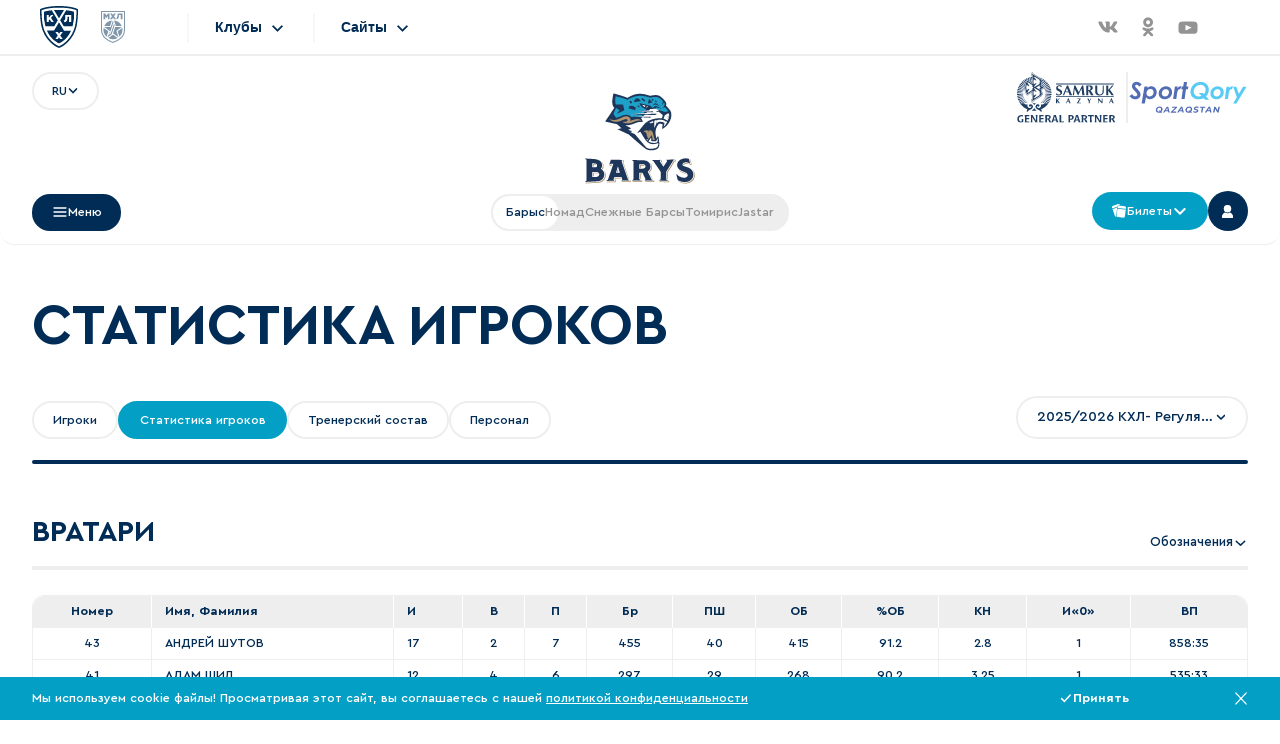

--- FILE ---
content_type: text/html; charset=UTF-8
request_url: https://ru.hcbarys.kz/team/stat/
body_size: 20937
content:
<!DOCTYPE html>
<html lang="ru">
<head>
    <title>Статистика игроков | ХК "Барыс"</title>
    <meta charset="UTF-8">
    <meta name="viewport" content="width=device-width, initial-scale=1.0">
    <link rel="preload" href="/local/layout/dist/fonts/CeraPro-Bold.woff2" as="font" type="font/woff2" crossorigin>
    <link rel="preload" href="/local/layout/dist/fonts/CeraPro-Medium.woff2" as="font" type="font/woff2" crossorigin>
    <link rel="preload" href="/local/layout/dist/fonts/FalconSportOne.woff2" as="font" type="font/woff2" crossorigin>
    <link rel="icon" type="image/x-icon" href="/local/layout/dist/favicons/favicon.ico">
    <link rel="apple-touch-icon" sizes="180x180" href="/local/layout/dist/favicons/apple-touch-icon.png">
    <link rel="icon" type="image/png" sizes="32x32" href="/local/layout/dist/favicons/favicon-32x32.png">
    <link rel="icon" type="image/png" sizes="16x16" href="/local/layout/dist/favicons/favicon-16x16.png">
    <link rel="manifest" href="/local/layout/dist/favicons/site.webmanifest">
    <link rel="mask-icon" href="/local/layout/dist/favicons/safari-pinned-tab.svg" color="#ffffff">
    <meta name="msapplication-TileColor" content="#e9e9e9">
    <meta name="theme-color" content="#ffffff">
    <meta property="og:locale" content="ru_RU">
    <meta property="og:site_name" content="HC Barys"/>
    <meta property="og:url" content="https://ru.hcbarys.kz/team/stat/">
    <meta property="og:type" content="website"/>
    <meta property="og:title" content="Статистика игроков | ХК &quot;Барыс&quot;">
    <meta property="og:description" content="Актуальная статистика игроков хоккейной команды &quot;Барыс&quot;: результаты, забитые шайбы и передачи всех игроков на официальном сайте ХК &quot;Барыс&quot;">
    <meta property="og:image" content="/local/opengraph-image.png" >
    <!-- размеры для изображения лучше указывать-->
    <meta property="og:image:width" content="1280" >
    <meta property="og:image:height" content="704" >
    <!-- чтобы в телеграмме была большая картинка-->
    <meta name="twitter:card" content="summary_large_image" >
    <meta name="twitter:image" content="/local/opengraph-image.png" >
        
    <style>
        .grecaptcha-badge {
            opacity: 0;
        }
    </style>


    <meta http-equiv="Content-Type" content="text/html; charset=UTF-8" />
<meta name="robots" content="index, follow" />
<meta name="keywords" content="Статистика игроков ХК &quot;Барыс&quot;" />
<meta name="description" content="Актуальная статистика игроков хоккейной команды &quot;Барыс&quot;: результаты, забитые шайбы и передачи всех игроков на официальном сайте ХК &quot;Барыс&quot;" />
<script data-skip-moving="true">(function(w, d, n) {var cl = "bx-core";var ht = d.documentElement;var htc = ht ? ht.className : undefined;if (htc === undefined || htc.indexOf(cl) !== -1){return;}var ua = n.userAgent;if (/(iPad;)|(iPhone;)/i.test(ua)){cl += " bx-ios";}else if (/Windows/i.test(ua)){cl += ' bx-win';}else if (/Macintosh/i.test(ua)){cl += " bx-mac";}else if (/Linux/i.test(ua) && !/Android/i.test(ua)){cl += " bx-linux";}else if (/Android/i.test(ua)){cl += " bx-android";}cl += (/(ipad|iphone|android|mobile|touch)/i.test(ua) ? " bx-touch" : " bx-no-touch");cl += w.devicePixelRatio && w.devicePixelRatio >= 2? " bx-retina": " bx-no-retina";if (/AppleWebKit/.test(ua)){cl += " bx-chrome";}else if (/Opera/.test(ua)){cl += " bx-opera";}else if (/Firefox/.test(ua)){cl += " bx-firefox";}ht.className = htc ? htc + " " + cl : cl;})(window, document, navigator);</script>


<link href="/bitrix/js/ui/design-tokens/dist/ui.design-tokens.min.css?171888166723463" type="text/css"  rel="stylesheet" />
<link href="/bitrix/cache/css/ru/hcbarys/template_b9c13c57217bbbe635be693cf9de369b/template_b9c13c57217bbbe635be693cf9de369b_v1.css?1761112272351734" type="text/css"  data-template-style="true" rel="stylesheet" />
<link href="/bitrix/panel/main/popup.min.css?169054269920774" type="text/css"  data-template-style="true"  rel="stylesheet" />







<script type="module" crossorigin src="/local/layout/dist/scripts/index-999ec1b3.js"></script>
<script type="module" crossorigin src="/local/layout/dist/scripts/index-chunk-7127c1b0.js"></script>



</head>
<body class="inner loading" >


    <div class="layout  " id="app">
        <suspense>
            <root-component google-captcha-key="6LdcAagoAAAAACS7koXGKWkJQZ7M5RAcA7wVc2Ce">
                                                    <div class="khl-widget">
                        <khl-widget lang="ru"  ></khl-widget>
                    </div>
                    <header class=" m-header--bordered m-header" v-if="viewportUntil('laptop')" v-animate="'fadeInBottom'" v-size-observe="'mobile-header'">
                        <div class="wrapper m-header__wrapper">
        <div class="m-header__actions">
        <button class="m-header__menu menu-btn" @click="openModal('modal-mobile-menu')">
            <svg class="menu-btn__icon" aria-hidden="true">
                <use xlink:href="/local/layout/src/public/img/icons.svg#svg-menu"></use>
            </svg>
        </button>
    </div>
        <a class="m-header__logo" href="/main/" >
        <img class="m-header__logo-image" src="/upload/iblock/7be/a3rnuzybnrxm7juvc4ry0aua6gcv3t7i/logo_dark.svg" alt="" loading="lazy">
    </a>
    <div class="m-header__actions">
                <button class="link" @click="openModal('language-modal')">RU</button>
        <auth-button>
            <template #default="{checkAuth}">
                <button class="round-btn round-btn--dark" :class="[{'round-btn--small': viewportUntil('mobile-xl')}]" @click="checkAuth()">
                    <svg class="round-btn__icon" aria-hidden="true">
                        <use xlink:href="/local/layout/src/public/img/icons.svg#svg-user"></use>
                    </svg>
                </button>
            </template>
        </auth-button>
    </div>
</div>                    </header>
                    <header class="header--bordered header" v-if="!viewportUntil('laptop')">
                        <div class="wrapper header__wrapper">
                            <div class="header__column">
                                <nav class="header__toolbar">
                                    <base-dropdown color-scheme="bordered" >
    <template #default="{dropdownShown}">
        <button class="btn btn--tiny btn--border btn--border-gray " :class="{active: dropdownShown}">
            <span class="btn__text">RU</span>
            <svg class="btn__icon dropdown__icon" aria-hidden="true">
                <use xlink:href="/local/layout/src/public/img/icons.svg#svg-chevron"></use>
            </svg>
        </button>
    </template>
    <template #dropdown>
        <nav class="dropdown__nav">
                        <a class="link link--no-wrap active" href="http://ru.hcbarys.kz/team/stat/">RU</a>
                        <a class="link link--no-wrap " href="http://en.hcbarys.kz/team/stat/">EN</a>
                        <a class="link link--no-wrap " href="http://hcbarys.kz/team/stat/">KZ</a>
                    </nav>
    </template>
</base-dropdown>
                                    <div class="header__hide-pc">
                                        <a class="btn btn--small btn--gray btn--gray-alternate" href="/tickets/vip/">
                                            <svg class="btn__icon" aria-hidden="true">
                                                <use xlink:href="/local/layout/src/public/img/icons.svg#svg-crown"></use>
                                            </svg>
                                            <span class="btn__text">VIP-ложи</span>
                                        </a>
                                    </div>
                                    <div class="header__hide-pc">
                                        <a class="btn btn--small btn--gray" href="/club/partnership/">
                                            <svg class="btn__icon" aria-hidden="true">
                                                <use xlink:href="/local/layout/src/public/img/icons.svg#svg-case"></use>
                                            </svg>
                                            <span class="btn__text">
                                                Стать партнером                                            </span>
                                        </a>
                                    </div>
                                    <!--                                    <a class="winline-link" href="https://winline.kz/?utm_source=hcbarys&utm_medium=site&utm_content=logo_header&utm_campaign=logo" target="_blank" ><img class="winline-link__icon" src="--><!--/img/winline.svg" alt="alt" loading="lazy"></a>-->
                                </nav>
                                <nav class="header__nav">
                                    <button class="header__menu btn btn--dark btn--small" @click="openModal('modal-header-menu')">
                                        <svg class="btn__icon" aria-hidden="true">
                                            <use xlink:href="/local/layout/src/public/img/icons.svg#svg-menu"></use>
                                        </svg>
                                        <span class="btn__text">Меню</span>
                                    </button>
                                    <div class="header__hide-pc">
                                        <div class="header__links">
						<a class="link link--championship" href="/championship/">Чемпионат</a>
    								<a class="link link--team" href="/team/">Команда</a>
    								<a class="link link--media" href="/media/">Медиа</a>
    								<a class="link link--club_compliance" href="/club/compliance/">Комплаенс</a>
    		</div>
                                    </div>
                                </nav>
                            </div>
                            <div class="header__center">
                                <a class="header__logo" href="/main/">
                                    <img class="header__logo-image" src="/upload/iblock/500/x8ou2u0e60ybvpxamypuygj7253ps2e8/barys_dark.svg" alt="alt" loading="lazy">
                                </a>
                                <base-tabs class="header__tabs" color-scheme="backgrounded" v-slot="{colorScheme}">
                                                                                                                <a href="/main/"
                                            class="tab active"
                                            :class="`tab--${colorScheme}`"
                                        >
                                            <span>
                                                Барыс                                            </span>
                                        </a>
                                                                            <a href="/nomad/main/"
                                            class="tab "
                                            :class="`tab--${colorScheme}`"
                                        >
                                            <span>
                                                Номад                                            </span>
                                        </a>
                                                                            <a href="/snezhnye-barsy/main/"
                                            class="tab "
                                            :class="`tab--${colorScheme}`"
                                        >
                                            <span>
                                                Снежные Барсы                                            </span>
                                        </a>
                                                                            <a href="/tomiris/main/"
                                            class="tab "
                                            :class="`tab--${colorScheme}`"
                                        >
                                            <span>
                                                Томирис                                            </span>
                                        </a>
                                                                            <a href="/jastar/main/"
                                            class="tab "
                                            :class="`tab--${colorScheme}`"
                                        >
                                            <span>
                                                Jastar                                            </span>
                                        </a>
                                                                    </base-tabs>
                            </div>
                            <div class="header__column">
                                <div class="header__partners">
                    <a id="bx_3218110189_12997" class="header__partner" href="https://sk.kz/" target="_blank" >
            <img class="header__partner-image" src="/upload/iblock/62f/3woso0bzpkh5r9dvrkt1sz5v8f4pc0hr/samruk.svg" alt="Samruk" loading="lazy" />
        </a>
                    <span class="header__partners-divider"></span>
                <a id="bx_3218110189_12998" class="header__partner" href="https://sportqory.kz/ru" target="_blank" >
            <img class="header__partner-image" src="/upload/iblock/a21/j2nbn4pq01jqf2ansbxyceze7w80id3z/sportqory.svg" alt="Sportquory" loading="lazy" />
        </a>
    </div>
                                <nav class="header__toolbar">
                                    <base-dropdown>
    <template #default="{dropdownShown}">
        <button class="btn btn--small" :class="{active: dropdownShown}">
            <svg class="btn__icon" aria-hidden="true">
                <use xlink:href="/local/layout/src/public/img/icons.svg#svg-tickets"></use>
            </svg>
            <span class="btn__text">Билеты</span>
            <svg class="btn__icon dropdown__icon" aria-hidden="true">
                <use xlink:href="/local/layout/src/public/img/icons.svg#svg-chevron"></use>
            </svg>
        </button>
    </template>
    <template #dropdown>
        <nav class="dropdown__nav">
									<a class="link link--no-wrap link--accent-first link--tickets" href="/tickets/" >
				<svg class="link__icon" aria-hidden="true">
					<use xlink:href="/local/layout/src/public/img/icons.svg#svg-tickets"></use>
				</svg>
				Купить билет			</a>
			    											<a class="link link--no-wrap link--accent-second link--tickets_vip" href="/tickets/vip/" >
				<svg class="link__icon" aria-hidden="true">
					<use xlink:href="/local/layout/src/public/img/icons.svg#svg-crown"></use>
				</svg>
				VIP-ложи			</a>
			    											<span class="dropdown__divider"></span>
			    											<a class="link link--no-wrap link--tickets_subscriptions" href="/tickets/subscriptions/" >Купить абонемент</a>
			    											<a class="link link--no-wrap link--tickets_loyalty-programms" href="/tickets/loyalty-programms/" >Программа лояльности</a>
			    											<a class="link link--no-wrap link--tickets_purchase-rules" href="/tickets/purchase-rules/" >Правила покупки</a>
			    											<a class="link link--no-wrap link--tickets_behavior-rules" href="/tickets/behavior-rules/" >Правила поведения</a>
			    											<a class="link link--no-wrap link--tickets_help" href="/tickets/help/" >Помощь</a>
			    		</nav>
    </template>
</base-dropdown><!--                                    <div class="header__hide-pc">-->
<!--                                        <a class="btn btn--small btn--alternate" href="https://barysfanshop.kz/" target="_blank" >-->
<!--                                            <svg class="btn__icon" aria-hidden="true">-->
<!--                                                <use xlink:href="--><!--/img/icons.svg#svg-shirt"></use>-->
<!--                                            </svg>-->
<!--                                            <span class="btn__text">Barys Store</span>-->
<!--                                        </a>-->
<!--                                    </div>-->
<!--                                    <div class="header__show-pc">-->
<!--                                        <a class="round-btn round-btn--big round-btn--alternate" href="https://barysfanshop.kz/" target="_blank" >-->
<!--                                            <svg class="round-btn__icon" aria-hidden="true">-->
<!--                                                <use xlink:href="--><!--/img/icons.svg#svg-shirt"></use>-->
<!--                                            </svg>-->
<!--                                        </a>-->
<!--                                    </div>-->
                                    <div class="header__hide-pc">
                                        <auth-button>
                                            <template #default="{checkAuth}">
                                                <a class="btn btn--small btn--dark" @click="checkAuth()">
                                                    <span class="btn__text">Личный кабинет</span>
                                                </a>
                                            </template>
                                        </auth-button>

                                    </div>
                                    <div class="header__show-pc">
                                        <auth-button>
                                            <template #default="{checkAuth}">
                                                <a class="round-btn round-btn--big round-btn--dark" @click="checkAuth()">
                                                    <svg class="round-btn__icon" aria-hidden="true">
                                                        <use xlink:href="/local/layout/src/public/img/icons.svg#svg-user"></use>
                                                    </svg>
                                                </a>
                                            </template>
                                        </auth-button>

                                    </div>
                                </nav>
                            </div>
                        </div>
                    </header>
                

                <fixed-header>
                    <template #default>
                        <header class="f-header">
                            <div class="wrapper f-header__wrapper">
                                <nav class="f-header__nav" v-if="viewportUntil('laptop')">
                                    <button class="f-header__mobile-menu menu-btn" @click="openModal('modal-mobile-menu')">
                                        <svg class="menu-btn__icon" aria-hidden="true">
                                            <use xlink:href="/local/layout/src/public/img/icons.svg#svg-menu"></use>
                                        </svg>
                                    </button>
                                </nav>
                                <a class="f-header__logo" href="/main/">
                                    <img class="f-header__logo-image" src="/upload/iblock/500/x8ou2u0e60ybvpxamypuygj7253ps2e8/barys_dark.svg" alt="alt" loading="lazy">
                                </a>
                                <nav class="f-header__toolbar">
                                    <base-dropdown class="f-header__tickets">
                                        <template #default="{dropdownShown}">
                                            <button class="btn btn--small" :class="{active: dropdownShown}">
                                                <svg class="btn__icon" aria-hidden="true">
                                                    <use xlink:href="/local/layout/src/public/img/icons.svg#svg-tickets"></use>
                                                </svg>
                                                <span class="btn__text">Билеты</span>
                                                <svg class="btn__icon dropdown__icon" aria-hidden="true">
                                                    <use xlink:href="/local/layout/src/public/img/icons.svg#svg-chevron"></use>
                                                </svg>
                                            </button>
                                        </template>
                                        <template #dropdown>
                                            <nav class="dropdown__nav">
									<a class="link link--no-wrap link--accent-first link--tickets" href="/tickets/" >
				<svg class="link__icon" aria-hidden="true">
					<use xlink:href="/local/layout/src/public/img/icons.svg#svg-tickets"></use>
				</svg>
				Купить билет			</a>
			    											<a class="link link--no-wrap link--accent-second link--tickets_vip" href="/tickets/vip/" >
				<svg class="link__icon" aria-hidden="true">
					<use xlink:href="/local/layout/src/public/img/icons.svg#svg-crown"></use>
				</svg>
				VIP-ложи			</a>
			    											<span class="dropdown__divider"></span>
			    											<a class="link link--no-wrap link--tickets_subscriptions" href="/tickets/subscriptions/" >Купить абонемент</a>
			    											<a class="link link--no-wrap link--tickets_loyalty-programms" href="/tickets/loyalty-programms/" >Программа лояльности</a>
			    											<a class="link link--no-wrap link--tickets_purchase-rules" href="/tickets/purchase-rules/" >Правила покупки</a>
			    											<a class="link link--no-wrap link--tickets_behavior-rules" href="/tickets/behavior-rules/" >Правила поведения</a>
			    											<a class="link link--no-wrap link--tickets_help" href="/tickets/help/" >Помощь</a>
			    		</nav>
                                        </template>
                                    </base-dropdown>
<!--                                    <a class="f-header__store btn btn--small btn--alternate" href="https://barysfanshop.kz/" target="_blank" >-->
<!--                                        <svg class="btn__icon" aria-hidden="true">-->
<!--                                            <use xlink:href="--><!--/img/icons.svg#svg-shirt"></use>-->
<!--                                        </svg>-->
<!--                                        <span class="btn__text">Barys Store</span>-->
<!--                                    </a>-->
                                    <auth-button>
                                        <template #default="{checkAuth}">
                                            <button class="f-header__lc btn btn--small btn--dark" @click="checkAuth()">
                                                <span class="btn__text">Личный кабинет</span>
                                            </button>
                                            <button class="f-header__mobile-lc round-btn round-btn--dark" @click="checkAuth()" :class="[{'round-btn--small': viewportUntil('mobile-xl')}, {'round-btn--big': !viewportUntil('laptop')}]">
                                                <svg class="round-btn__icon" aria-hidden="true">
                                                    <use xlink:href="/local/layout/src/public/img/icons.svg#svg-user"></use>
                                                </svg>
                                            </button>
                                        </template>
                                    </auth-button>

                                </nav>
                            </div>
                        </header>
                    </template>
                </fixed-header>
                <main class="page  page--inner ">
                                                    <section class="page-section page-section--s">
                                    <div class="wrapper">
                                        <div class="section-title">
                                            <div class="section-title__wrapper">
                                                <div class="section-title__content">
                                                    <h1 class="section-title__title">Статистика игроков</h1>
                                                </div>
                                            </div>
                                        </div>
                                                                                                                            <div class="section-actions border-bottom border-bottom--accent">
	<div class="tabs">
		<ul class="tabs__list">
												<li class="tabs__item ">
				<a class="tab link link--team " href="/team/" >Игроки</a>
			</li>
																		<li class="tabs__item tabs__item--active">
				<a class="tab link link--team_stat active" href="/team/stat/" >Статистика игроков</a>
			</li>
																		<li class="tabs__item ">
				<a class="tab link link--team_trainers " href="/team/trainers/" >Тренерский состав</a>
			</li>
																		<li class="tabs__item ">
				<a class="tab link link--team_staff " href="/team/staff/" >Персонал</a>
			</li>
								</ul>
	</div>
    <div class="section-actions__select"><example-select id="champ-select" :placeholder="'Турнир'" :options="[{&quot;label&quot;:&quot;2025\/2026 \u041a\u0425\u041b- \u0420\u0435\u0433\u0443\u043b\u044f\u0440\u043d\u044b\u0439 \u0447\u0435\u043c\u043f\u0438\u043e\u043d\u0430\u0442&quot;,&quot;href&quot;:&quot;\/team\/stat\/?tournament=511&quot;},{&quot;label&quot;:&quot;2024\/2025 \u041a\u0425\u041b- \u0420\u0435\u0433\u0443\u043b\u044f\u0440\u043d\u044b\u0439 \u0447\u0435\u043c\u043f\u0438\u043e\u043d\u0430\u0442&quot;,&quot;href&quot;:&quot;\/team\/stat\/?tournament=445&quot;},{&quot;label&quot;:&quot;2023\/2024 \u041a\u0425\u041b- \u0420\u0435\u0433\u0443\u043b\u044f\u0440\u043d\u044b\u0439 \u0447\u0435\u043c\u043f\u0438\u043e\u043d\u0430\u0442&quot;,&quot;href&quot;:&quot;\/team\/stat\/?tournament=418&quot;},{&quot;label&quot;:&quot;2022\/2023 \u041a\u0425\u041b- \u0420\u0435\u0433\u0443\u043b\u044f\u0440\u043d\u044b\u0439 \u0447\u0435\u043c\u043f\u0438\u043e\u043d\u0430\u0442&quot;,&quot;href&quot;:&quot;\/team\/stat\/?tournament=392&quot;},{&quot;label&quot;:&quot;2021\/2022 \u041a\u0425\u041b - \u041f\u043b\u0435\u0439-\u043e\u0444\u0444&quot;,&quot;href&quot;:&quot;\/team\/stat\/?tournament=367&quot;},{&quot;label&quot;:&quot;2021\/2022 \u041a\u0425\u041b- \u0420\u0435\u0433\u0443\u043b\u044f\u0440\u043d\u044b\u0439 \u0447\u0435\u043c\u043f\u0438\u043e\u043d\u0430\u0442&quot;,&quot;href&quot;:&quot;\/team\/stat\/?tournament=366&quot;},{&quot;label&quot;:&quot;2020\/2021 \u041a\u0425\u041b - \u041f\u043b\u0435\u0439-\u043e\u0444\u0444&quot;,&quot;href&quot;:&quot;\/team\/stat\/?tournament=351&quot;},{&quot;label&quot;:&quot;2020\/2021 \u041a\u0425\u041b- \u0420\u0435\u0433\u0443\u043b\u044f\u0440\u043d\u044b\u0439 \u0447\u0435\u043c\u043f\u0438\u043e\u043d\u0430\u0442&quot;,&quot;href&quot;:&quot;\/team\/stat\/?tournament=350&quot;},{&quot;label&quot;:&quot;2019\/2020 \u041a\u0425\u041b - \u041f\u043b\u0435\u0439-\u043e\u0444\u0444&quot;,&quot;href&quot;:&quot;\/team\/stat\/?tournament=332&quot;},{&quot;label&quot;:&quot;2019\/2020 \u041a\u0425\u041b- \u0420\u0435\u0433\u0443\u043b\u044f\u0440\u043d\u044b\u0439 \u0447\u0435\u043c\u043f\u0438\u043e\u043d\u0430\u0442&quot;,&quot;href&quot;:&quot;\/team\/stat\/?tournament=331&quot;},{&quot;label&quot;:&quot;2018\/2019 \u041a\u0425\u041b - \u041f\u043b\u0435\u0439-\u043e\u0444\u0444&quot;,&quot;href&quot;:&quot;\/team\/stat\/?tournament=308&quot;},{&quot;label&quot;:&quot;2018\/2019 \u041a\u0425\u041b- \u0420\u0435\u0433\u0443\u043b\u044f\u0440\u043d\u044b\u0439 \u0447\u0435\u043c\u043f\u0438\u043e\u043d\u0430\u0442&quot;,&quot;href&quot;:&quot;\/team\/stat\/?tournament=307&quot;},{&quot;label&quot;:&quot;2017\/2018 \u041a\u0425\u041b- \u0420\u0435\u0433\u0443\u043b\u044f\u0440\u043d\u044b\u0439 \u0447\u0435\u043c\u043f\u0438\u043e\u043d\u0430\u0442&quot;,&quot;href&quot;:&quot;\/team\/stat\/?tournament=284&quot;},{&quot;label&quot;:&quot;2016\/2017 \u041a\u0425\u041b - \u041f\u043b\u0435\u0439-\u043e\u0444\u0444&quot;,&quot;href&quot;:&quot;\/team\/stat\/?tournament=269&quot;},{&quot;label&quot;:&quot;2016\/2017 \u041a\u0425\u041b- \u0420\u0435\u0433\u0443\u043b\u044f\u0440\u043d\u044b\u0439 \u0447\u0435\u043c\u043f\u0438\u043e\u043d\u0430\u0442&quot;,&quot;href&quot;:&quot;\/team\/stat\/?tournament=268&quot;},{&quot;label&quot;:&quot;2015\/2016 \u041a\u0425\u041b- \u0420\u0435\u0433\u0443\u043b\u044f\u0440\u043d\u044b\u0439 \u0447\u0435\u043c\u043f\u0438\u043e\u043d\u0430\u0442&quot;,&quot;href&quot;:&quot;\/team\/stat\/?tournament=254&quot;},{&quot;label&quot;:&quot;2014\/2015 \u041a\u0425\u041b - \u041f\u043b\u0435\u0439-\u043e\u0444\u0444&quot;,&quot;href&quot;:&quot;\/team\/stat\/?tournament=246&quot;},{&quot;label&quot;:&quot;2014\/2015 \u041a\u0425\u041b- \u0420\u0435\u0433\u0443\u043b\u044f\u0440\u043d\u044b\u0439 \u0447\u0435\u043c\u043f\u0438\u043e\u043d\u0430\u0442&quot;,&quot;href&quot;:&quot;\/team\/stat\/?tournament=245&quot;},{&quot;label&quot;:&quot;2013\/2014 \u041a\u0425\u041b - \u041f\u043b\u0435\u0439-\u043e\u0444\u0444&quot;,&quot;href&quot;:&quot;\/team\/stat\/?tournament=236&quot;},{&quot;label&quot;:&quot;2013\/2014 \u041a\u0425\u041b- \u0420\u0435\u0433\u0443\u043b\u044f\u0440\u043d\u044b\u0439 \u0447\u0435\u043c\u043f\u0438\u043e\u043d\u0430\u0442&quot;,&quot;href&quot;:&quot;\/team\/stat\/?tournament=235&quot;},{&quot;label&quot;:&quot;2012\/2013 \u041a\u0425\u041b - \u041f\u043b\u0435\u0439-\u043e\u0444\u0444&quot;,&quot;href&quot;:&quot;\/team\/stat\/?tournament=224&quot;},{&quot;label&quot;:&quot;2012\/2013 \u041a\u0425\u041b- \u0420\u0435\u0433\u0443\u043b\u044f\u0440\u043d\u044b\u0439 \u0447\u0435\u043c\u043f\u0438\u043e\u043d\u0430\u0442&quot;,&quot;href&quot;:&quot;\/team\/stat\/?tournament=223&quot;},{&quot;label&quot;:&quot;2011\/2012 \u041a\u0425\u041b - \u041f\u043b\u0435\u0439-\u043e\u0444\u0444&quot;,&quot;href&quot;:&quot;\/team\/stat\/?tournament=212&quot;},{&quot;label&quot;:&quot;2011\/2012 \u041a\u0425\u041b- \u0420\u0435\u0433\u0443\u043b\u044f\u0440\u043d\u044b\u0439 \u0447\u0435\u043c\u043f\u0438\u043e\u043d\u0430\u0442&quot;,&quot;href&quot;:&quot;\/team\/stat\/?tournament=211&quot;},{&quot;label&quot;:&quot;2010\/2011 \u041a\u0425\u041b - \u041f\u043b\u0435\u0439-\u043e\u0444\u0444&quot;,&quot;href&quot;:&quot;\/team\/stat\/?tournament=206&quot;},{&quot;label&quot;:&quot;2010\/2011 \u041a\u0425\u041b- \u0420\u0435\u0433\u0443\u043b\u044f\u0440\u043d\u044b\u0439 \u0447\u0435\u043c\u043f\u0438\u043e\u043d\u0430\u0442&quot;,&quot;href&quot;:&quot;\/team\/stat\/?tournament=205&quot;},{&quot;label&quot;:&quot;2009\/2010 \u041a\u0425\u041b - \u041f\u043b\u0435\u0439-\u043e\u0444\u0444&quot;,&quot;href&quot;:&quot;\/team\/stat\/?tournament=201&quot;},{&quot;label&quot;:&quot;2009\/2010 \u041a\u0425\u041b- \u0420\u0435\u0433\u0443\u043b\u044f\u0440\u043d\u044b\u0439 \u0447\u0435\u043c\u043f\u0438\u043e\u043d\u0430\u0442&quot;,&quot;href&quot;:&quot;\/team\/stat\/?tournament=200&quot;},{&quot;label&quot;:&quot;2008\/2009 \u041a\u0425\u041b - \u041f\u043b\u0435\u0439-\u043e\u0444\u0444&quot;,&quot;href&quot;:&quot;\/team\/stat\/?tournament=199&quot;},{&quot;label&quot;:&quot;2008\/2009 \u041a\u0425\u041b- \u0420\u0435\u0433\u0443\u043b\u044f\u0440\u043d\u044b\u0439 \u0447\u0435\u043c\u043f\u0438\u043e\u043d\u0430\u0442&quot;,&quot;href&quot;:&quot;\/team\/stat\/?tournament=198&quot;}]" :option-value="'href'" :initial-value="'/team/stat/?tournament=511'" :theme="'dark'" :view-style="'rounded'"></example-select></div></div>
                                                                            </div>
                                </section>

                                                                <div class="team-statistics">
	<div class="wrapper">
		<section class="page-section standings-group">
			<table-accordion>
				<template #trigger="{toggle, isOpen}">
					<div class="section-title section-title--h4 section-title--bordered section-title--bordered-gray section-title--with-actions">
						<div class="section-title__wrapper">
							<div class="section-title__content">
								<h2 class="section-title__title">вратари</h2>
							</div>
							<div class="section-title__controls">
								<button class="link section-title__controls-link" @click="toggle" :class="{'opened': isOpen}">Обозначения									<svg class="link__icon" aria-hidden="true">
										<use xlink:href="/local/layout/src/public/img/icons.svg#svg-chevron-down"></use>
									</svg>
								</button>
							</div>
						</div>
					</div>
				</template>
				<template #body>
					<div class="standings-group__content">
						<div class="standings-group__hint">
							<div class="standings-hint">
								<div class="standings-hint__item">
									<div class="standings-hint__item-acronym">И</div>
									<div class="standings-hint__item-text">Количество проведенных игр</div>
								</div>
                                <div class="standings-hint__item">
                                    <div class="standings-hint__item-acronym">В</div>
                                    <div class="standings-hint__item-text">Выигрыши</div>
                                </div>
                                <div class="standings-hint__item">
                                    <div class="standings-hint__item-acronym">П</div>
                                    <div class="standings-hint__item-text">Проигрыши</div>
                                </div>
                                <div class="standings-hint__item">
                                    <div class="standings-hint__item-acronym">Бр</div>
                                    <div class="standings-hint__item-text">Количество бросков в створ</div>
                                </div>
                                <div class="standings-hint__item">
                                    <div class="standings-hint__item-acronym">ПШ</div>
                                    <div class="standings-hint__item-text">Пропущено шайб</div>
                                </div>
                                <div class="standings-hint__item">
                                    <div class="standings-hint__item-acronym">ОБ</div>
                                    <div class="standings-hint__item-text">Отраженные броски</div>
                                </div>
                                <div class="standings-hint__item">
                                    <div class="standings-hint__item-acronym">%ОБ</div>
                                    <div class="standings-hint__item-text">Процент отраженных бросков</div>
                                </div>
                                <div class="standings-hint__item">
                                    <div class="standings-hint__item-acronym">КН</div>
                                    <div class="standings-hint__item-text">Коэффициент надежности</div>
                                </div>
                                <div class="standings-hint__item">
                                    <div class="standings-hint__item-acronym">И«0»</div>
                                    <div class="standings-hint__item-text">Сухие игры</div>
                                </div>
                                <div class="standings-hint__item">
                                    <div class="standings-hint__item-acronym">ВП</div>
                                    <div class="standings-hint__item-text">Время на площадке</div>
                                </div>
							</div>
						</div>
					</div>
				</template>
			</table-accordion>
			<div class="standings-group__table standings-table standings-table--team">
				<table class="standings-table__table">
					<thead>
                        <th>Номер</th>
                        <th>Имя, Фамилия</th>
                        <th>И</th>
                        <th>В</th>
                        <th>П</th>
                        <th>Бр</th>
                        <th>ПШ</th>
                        <th>ОБ</th>
                        <th>%ОБ</th>
                        <th>КН</th>
                        <th>И«0»</th>
                        <th>ВП</th>
					</thead>
					<tbody>
                    						<tr>
							<td>43</td>
							<td>АНДРЕЙ ШУТОВ</td>
							<td>17</td>
                            <td>2</td>
                            <td>7</td>
                            <td>455</td>
                            <td>40</td>
                            <td>415</td>
                            <td>91.2</td>
                            <td>2.8</td>
                            <td>1</td>
							<td>858:35</td>
						</tr>
                    						<tr>
							<td>41</td>
							<td>АДАМ ШИЛ</td>
							<td>12</td>
                            <td>4</td>
                            <td>6</td>
                            <td>297</td>
                            <td>29</td>
                            <td>268</td>
                            <td>90.2</td>
                            <td>3.25</td>
                            <td>1</td>
							<td>535:33</td>
						</tr>
                    						<tr>
							<td>1</td>
							<td>НИКИТА БОЯРКИН</td>
							<td>0</td>
                            <td>0</td>
                            <td>0</td>
                            <td>0</td>
                            <td>0</td>
                            <td>0</td>
                            <td>0</td>
                            <td>0</td>
                            <td>0</td>
							<td>0</td>
						</tr>
                    						<tr>
							<td>35</td>
							<td>АРТЁМ ШЕСТАКОВ</td>
							<td>0</td>
                            <td>0</td>
                            <td>0</td>
                            <td>0</td>
                            <td>0</td>
                            <td>0</td>
                            <td>0</td>
                            <td>0</td>
                            <td>0</td>
							<td>0</td>
						</tr>
                    					</tbody>
				</table>
			</div>
		</section>
        <section class="page-section standings-group">
            <table-accordion>
                <template #trigger="{toggle, isOpen}">
                    <div class="section-title section-title--h4 section-title--bordered section-title--bordered-gray section-title--with-actions">
                        <div class="section-title__wrapper">
                            <div class="section-title__content">
                                <h2 class="section-title__title">защитники</h2>
                            </div>
                            <div class="section-title__controls">
                                <button class="link section-title__controls-link" @click="toggle" :class="{'opened': isOpen}">Обозначения                                    <svg class="link__icon" aria-hidden="true">
                                        <use xlink:href="/local/layout/src/public/img/icons.svg#svg-chevron-down"></use>
                                    </svg>
                                </button>
                            </div>
                        </div>
                    </div>
                </template>
                <template #body>
                    <div class="standings-group__content">
                        <div class="standings-group__hint">
                            <div class="standings-hint">
                                <div class="standings-hint__item">
                                    <div class="standings-hint__item-acronym">И</div>
                                    <div class="standings-hint__item-text">Количество проведенных игр</div>
                                </div>
                                <div class="standings-hint__item">
                                    <div class="standings-hint__item-acronym">Ш</div>
                                    <div class="standings-hint__item-text">Заброшенные шайбы</div>
                                </div>
                                <div class="standings-hint__item">
                                    <div class="standings-hint__item-acronym">А</div>
                                    <div class="standings-hint__item-text">Передачи</div>
                                </div>
                                <div class="standings-hint__item">
                                    <div class="standings-hint__item-acronym">О</div>
                                    <div class="standings-hint__item-text">Очки</div>
                                </div>
                                <div class="standings-hint__item">
                                    <div class="standings-hint__item-acronym">+/-</div>
                                    <div class="standings-hint__item-text">Плюс/Минус</div>
                                </div>
                                <div class="standings-hint__item">
                                    <div class="standings-hint__item-acronym">Штр</div>
                                    <div class="standings-hint__item-text">Штрафное время</div>
                                </div>
                                <div class="standings-hint__item">
                                    <div class="standings-hint__item-acronym">БВ</div>
                                    <div class="standings-hint__item-text">Броски по ворота</div>
                                </div>
                                <div class="standings-hint__item">
                                    <div class="standings-hint__item-acronym">ВП/И</div>
                                    <div class="standings-hint__item-text">Среднее время на площадке за игру</div>
                                </div>
                                <div class="standings-hint__item">
                                    <div class="standings-hint__item-acronym">БлБ</div>
                                    <div class="standings-hint__item-text">Блокированные броски</div>
                                </div>
                                <div class="standings-hint__item">
                                    <div class="standings-hint__item-acronym">СПр</div>
                                    <div class="standings-hint__item-text">Силовые приемы</div>
                                </div>
                            </div>
                        </div>
                    </div>
                </template>
            </table-accordion>
            <div class="standings-group__table standings-table standings-table--team">
                <table class="standings-table__table">
                    <thead>
                        <th>Номер</th>
                        <th>Имя, Фамилия</th>
                        <th>И</th>
                        <th>Ш</th>
                        <th>А</th>
                        <th>О</th>
                        <th>+/-</th>
                        <th>Штр</th>
                        <th>БВ</th>
                        <th>ВП/И</th>
                        <th>БлБ</th>
                        <th>СПр</th>
                    </thead>
                    <tbody>
                                            <tr>
                            <td>44</td>
                            <td>РАЙЛИ УОЛШ</td>
                            <td>23</td>
                            <td>7</td>
                            <td>12</td>
                            <td>19</td>
                            <td>-6</td>
                            <td>8</td>
                            <td>69</td>
                            <td>22:32</td>
                            <td>29</td>
                            <td>29</td>
                        </tr>
                                            <tr>
                            <td>2</td>
                            <td>ДЖЕЙК МАССИ</td>
                            <td>23</td>
                            <td>4</td>
                            <td>8</td>
                            <td>12</td>
                            <td>-5</td>
                            <td>15</td>
                            <td>29</td>
                            <td>20:41</td>
                            <td>42</td>
                            <td>19</td>
                        </tr>
                                            <tr>
                            <td>24</td>
                            <td>ДМИТРИЙ БРЕУС</td>
                            <td>22</td>
                            <td>1</td>
                            <td>3</td>
                            <td>4</td>
                            <td>1</td>
                            <td>4</td>
                            <td>32</td>
                            <td>15:36</td>
                            <td>22</td>
                            <td>17</td>
                        </tr>
                                            <tr>
                            <td>71</td>
                            <td>САМАТ ДАНИЯР</td>
                            <td>23</td>
                            <td>1</td>
                            <td>2</td>
                            <td>3</td>
                            <td>-5</td>
                            <td>6</td>
                            <td>31</td>
                            <td>15:22</td>
                            <td>27</td>
                            <td>10</td>
                        </tr>
                                            <tr>
                            <td>87</td>
                            <td>АДИЛЬ БЕКЕТАЕВ</td>
                            <td>22</td>
                            <td>1</td>
                            <td>2</td>
                            <td>3</td>
                            <td>-2</td>
                            <td>14</td>
                            <td>21</td>
                            <td>14:47</td>
                            <td>28</td>
                            <td>19</td>
                        </tr>
                                            <tr>
                            <td>3</td>
                            <td>ИЭН МАККОШЕН </td>
                            <td>21</td>
                            <td>1</td>
                            <td>1</td>
                            <td>2</td>
                            <td>-3</td>
                            <td>10</td>
                            <td>29</td>
                            <td>17:57</td>
                            <td>35</td>
                            <td>37</td>
                        </tr>
                                            <tr>
                            <td>19</td>
                            <td>БЕЙБАРЫС ОРАЗОВ</td>
                            <td>4</td>
                            <td>0</td>
                            <td>1</td>
                            <td>1</td>
                            <td>0</td>
                            <td>0</td>
                            <td>1</td>
                            <td>3:39</td>
                            <td>1</td>
                            <td>1</td>
                        </tr>
                                            <tr>
                            <td>58</td>
                            <td>ТАМИРЛАН ГАЙТАМИРОВ</td>
                            <td>5</td>
                            <td>0</td>
                            <td>0</td>
                            <td>0</td>
                            <td>0</td>
                            <td>0</td>
                            <td>2</td>
                            <td>8:13</td>
                            <td>3</td>
                            <td>3</td>
                        </tr>
                                            <tr>
                            <td>31</td>
                            <td>АРТЁМ КОРОЛЁВ</td>
                            <td>8</td>
                            <td>0</td>
                            <td>0</td>
                            <td>0</td>
                            <td>0</td>
                            <td>0</td>
                            <td>1</td>
                            <td>6:07</td>
                            <td>6</td>
                            <td>2</td>
                        </tr>
                                            <tr>
                            <td>26</td>
                            <td>ТАЙЛЕР УОТЕРСПУН</td>
                            <td>9</td>
                            <td>0</td>
                            <td>0</td>
                            <td>0</td>
                            <td>4</td>
                            <td>0</td>
                            <td>11</td>
                            <td>15:33</td>
                            <td>11</td>
                            <td>5</td>
                        </tr>
                                        </tbody>
                </table>
            </div>
        </section>
		<section class="page-section standings-group">
			<table-accordion>
				<template #trigger="{toggle, isOpen}">
					<div class="section-title section-title--h4 section-title--bordered section-title--bordered-gray section-title--with-actions">
						<div class="section-title__wrapper">
							<div class="section-title__content">
								<h2 class="section-title__title">нападающие</h2>
							</div>
							<div class="section-title__controls">
								<button class="link section-title__controls-link" @click="toggle" :class="{'opened': isOpen}">Обозначения									<svg class="link__icon" aria-hidden="true">
										<use xlink:href="/local/layout/src/public/img/icons.svg#svg-chevron-down"></use>
									</svg>
								</button>
							</div>
						</div>
					</div>
				</template>
				<template #body>
					<div class="standings-group__content">
						<div class="standings-group__hint">
							<div class="standings-hint">
                                <div class="standings-hint__item">
                                    <div class="standings-hint__item-acronym">И</div>
                                    <div class="standings-hint__item-text">Количество проведенных игр</div>
                                </div>
                                <div class="standings-hint__item">
                                    <div class="standings-hint__item-acronym">Ш</div>
                                    <div class="standings-hint__item-text">Заброшенные шайбы</div>
                                </div>
                                <div class="standings-hint__item">
                                    <div class="standings-hint__item-acronym">А</div>
                                    <div class="standings-hint__item-text">Передачи</div>
                                </div>
                                <div class="standings-hint__item">
                                    <div class="standings-hint__item-acronym">О</div>
                                    <div class="standings-hint__item-text">Очки</div>
                                </div>
                                <div class="standings-hint__item">
                                    <div class="standings-hint__item-acronym">+/-</div>
                                    <div class="standings-hint__item-text">Плюс/Минус</div>
                                </div>
                                <div class="standings-hint__item">
                                    <div class="standings-hint__item-acronym">Штр</div>
                                    <div class="standings-hint__item-text">Штрафное время</div>
                                </div>
                                <div class="standings-hint__item">
                                    <div class="standings-hint__item-acronym">БВ</div>
                                    <div class="standings-hint__item-text">Броски по ворота</div>
                                </div>
                                <div class="standings-hint__item">
                                    <div class="standings-hint__item-acronym">%БВ</div>
                                    <div class="standings-hint__item-text">Процент реализованных бросков</div>
                                </div>
                                <div class="standings-hint__item">
                                    <div class="standings-hint__item-acronym">%Вбр</div>
                                    <div class="standings-hint__item-text">Процент выигранных вбрасываний</div>
                                </div>
                                <div class="standings-hint__item">
                                    <div class="standings-hint__item-acronym">ВП/И</div>
                                    <div class="standings-hint__item-text">Среднее время на площадке за игру</div>
                                </div>
                                <div class="standings-hint__item">
                                    <div class="standings-hint__item-acronym">БлБ</div>
                                    <div class="standings-hint__item-text">Блокированные броски</div>
                                </div>
                                <div class="standings-hint__item">
                                    <div class="standings-hint__item-acronym">СПр</div>
                                    <div class="standings-hint__item-text">Силовые приемы</div>
                                </div>
							</div>
						</div>
					</div>
				</template>
			</table-accordion>
			<div class="standings-group__table standings-table standings-table--team">
				<table class="standings-table__table">
					<thead>
                        <th>Номер</th>
                        <th>Имя, Фамилия</th>
                        <th>И</th>
                        <th>Ш</th>
                        <th>А</th>
                        <th>О</th>
                        <th>+/-</th>
                        <th>Штр</th>
                        <th>БВ</th>
                        <th>%БВ</th>
                        <th>%Вбр</th>
                        <th>ВП/И</th>
                        <th>БлБ</th>
                        <th>СПр</th>
					</thead>
					<tbody>
                    						<tr>
                            <td>88</td>
                            <td>МАЙКЛ ВЕККЬОНЕ</td>
                            <td>23</td>
                            <td>7</td>
                            <td>11</td>
                            <td>18</td>
                            <td>-1</td>
                            <td>16</td>
                            <td>51</td>
                            <td>13.7</td>
                            <td>67.3</td>
                            <td>18:37</td>
                            <td>9</td>
                            <td>13</td>
						</tr>
                    						<tr>
                            <td>11</td>
                            <td>МЭЙСОН МОРЕЛЛИ</td>
                            <td>23</td>
                            <td>6</td>
                            <td>8</td>
                            <td>14</td>
                            <td>-3</td>
                            <td>34</td>
                            <td>57</td>
                            <td>10.5</td>
                            <td>50</td>
                            <td>20:48</td>
                            <td>11</td>
                            <td>26</td>
						</tr>
                    						<tr>
                            <td>13</td>
                            <td>ДИНМУХАМЕД КАЙЫРЖАН</td>
                            <td>23</td>
                            <td>3</td>
                            <td>7</td>
                            <td>10</td>
                            <td>-6</td>
                            <td>8</td>
                            <td>51</td>
                            <td>5.9</td>
                            <td>0</td>
                            <td>16:04</td>
                            <td>13</td>
                            <td>16</td>
						</tr>
                    						<tr>
                            <td>70</td>
                            <td>СЕМЁН СИМОНОВ</td>
                            <td>23</td>
                            <td>4</td>
                            <td>5</td>
                            <td>9</td>
                            <td>5</td>
                            <td>10</td>
                            <td>45</td>
                            <td>8.9</td>
                            <td>0</td>
                            <td>14:44</td>
                            <td>17</td>
                            <td>14</td>
						</tr>
                    						<tr>
                            <td>84</td>
                            <td>КИРИЛЛ САВИЦКИЙ</td>
                            <td>22</td>
                            <td>3</td>
                            <td>6</td>
                            <td>9</td>
                            <td>2</td>
                            <td>4</td>
                            <td>35</td>
                            <td>8.6</td>
                            <td>0</td>
                            <td>15:04</td>
                            <td>14</td>
                            <td>8</td>
						</tr>
                    						<tr>
                            <td>77</td>
                            <td>АНСАР ШАЙХМЕДДЕНОВ</td>
                            <td>23</td>
                            <td>4</td>
                            <td>4</td>
                            <td>8</td>
                            <td>1</td>
                            <td>10</td>
                            <td>39</td>
                            <td>10.3</td>
                            <td>53.6</td>
                            <td>15:00</td>
                            <td>19</td>
                            <td>19</td>
						</tr>
                    						<tr>
                            <td>17</td>
                            <td>АЛИХАН ОМИРБЕКОВ</td>
                            <td>23</td>
                            <td>2</td>
                            <td>6</td>
                            <td>8</td>
                            <td>0</td>
                            <td>6</td>
                            <td>29</td>
                            <td>6.9</td>
                            <td>35.2</td>
                            <td>16:41</td>
                            <td>28</td>
                            <td>6</td>
						</tr>
                    						<tr>
                            <td>27</td>
                            <td>ЭМИЛЬ ГАЛИМОВ</td>
                            <td>14</td>
                            <td>1</td>
                            <td>7</td>
                            <td>8</td>
                            <td>0</td>
                            <td>26</td>
                            <td>33</td>
                            <td>3</td>
                            <td>0</td>
                            <td>19:20</td>
                            <td>13</td>
                            <td>3</td>
						</tr>
                    						<tr>
                            <td>12</td>
                            <td>ВСЕВОЛОД ЛОГВИН</td>
                            <td>16</td>
                            <td>4</td>
                            <td>3</td>
                            <td>7</td>
                            <td>2</td>
                            <td>0</td>
                            <td>30</td>
                            <td>13.3</td>
                            <td>46.3</td>
                            <td>12:54</td>
                            <td>7</td>
                            <td>10</td>
						</tr>
                    						<tr>
                            <td>9</td>
                            <td>ТАЙС ТОМПСОН</td>
                            <td>12</td>
                            <td>4</td>
                            <td>2</td>
                            <td>6</td>
                            <td>-4</td>
                            <td>23</td>
                            <td>33</td>
                            <td>12.1</td>
                            <td>50.8</td>
                            <td>19:38</td>
                            <td>14</td>
                            <td>6</td>
						</tr>
                    						<tr>
                            <td>22</td>
                            <td>КИРИЛЛ ПАНЮКОВ</td>
                            <td>9</td>
                            <td>3</td>
                            <td>0</td>
                            <td>3</td>
                            <td>3</td>
                            <td>6</td>
                            <td>15</td>
                            <td>20</td>
                            <td>0</td>
                            <td>11:39</td>
                            <td>6</td>
                            <td>14</td>
						</tr>
                    						<tr>
                            <td>23</td>
                            <td>МАКСИМ МУХАМЕТОВ</td>
                            <td>9</td>
                            <td>1</td>
                            <td>1</td>
                            <td>2</td>
                            <td>-2</td>
                            <td>0</td>
                            <td>5</td>
                            <td>20</td>
                            <td>0</td>
                            <td>8:23</td>
                            <td>4</td>
                            <td>7</td>
						</tr>
                    						<tr>
                            <td>34</td>
                            <td>ВЯЧЕСЛАВ КОЛЕСНИКОВ</td>
                            <td>15</td>
                            <td>1</td>
                            <td>0</td>
                            <td>1</td>
                            <td>-2</td>
                            <td>9</td>
                            <td>15</td>
                            <td>6.7</td>
                            <td>0</td>
                            <td>9:16</td>
                            <td>4</td>
                            <td>7</td>
						</tr>
                    						<tr>
                            <td>48</td>
                            <td>РОМАН СТАРЧЕНКО</td>
                            <td>8</td>
                            <td>0</td>
                            <td>1</td>
                            <td>1</td>
                            <td>0</td>
                            <td>0</td>
                            <td>8</td>
                            <td>0</td>
                            <td>0</td>
                            <td>10:20</td>
                            <td>2</td>
                            <td>2</td>
						</tr>
                    						<tr>
                            <td>28</td>
                            <td>РУСЛАН ОСПАНОВ </td>
                            <td>7</td>
                            <td>0</td>
                            <td>1</td>
                            <td>1</td>
                            <td>-2</td>
                            <td>2</td>
                            <td>7</td>
                            <td>0</td>
                            <td>0</td>
                            <td>9:10</td>
                            <td>2</td>
                            <td>2</td>
						</tr>
                    						<tr>
                            <td>96</td>
                            <td>АЛИХАН АСЕТОВ</td>
                            <td>6</td>
                            <td>0</td>
                            <td>1</td>
                            <td>1</td>
                            <td>-2</td>
                            <td>10</td>
                            <td>4</td>
                            <td>0</td>
                            <td>0</td>
                            <td>9:59</td>
                            <td>2</td>
                            <td>6</td>
						</tr>
                    						<tr>
                            <td>10</td>
                            <td>МАКС УИЛЛМАН</td>
                            <td>1</td>
                            <td>0</td>
                            <td>0</td>
                            <td>0</td>
                            <td>0</td>
                            <td>0</td>
                            <td>3</td>
                            <td>0</td>
                            <td>0</td>
                            <td>17:15</td>
                            <td>1</td>
                            <td>1</td>
						</tr>
                    						<tr>
                            <td>18</td>
                            <td>БАТЫРЛАН МУРАТОВ</td>
                            <td>3</td>
                            <td>0</td>
                            <td>0</td>
                            <td>0</td>
                            <td>-1</td>
                            <td>2</td>
                            <td>4</td>
                            <td>0</td>
                            <td>0</td>
                            <td>10:05</td>
                            <td>0</td>
                            <td>1</td>
						</tr>
                    						<tr>
                            <td>29</td>
                            <td>КИРИЛЛ ЛЯПУНОВ</td>
                            <td>4</td>
                            <td>0</td>
                            <td>0</td>
                            <td>0</td>
                            <td>-5</td>
                            <td>2</td>
                            <td>1</td>
                            <td>0</td>
                            <td>0</td>
                            <td>9:41</td>
                            <td>1</td>
                            <td>0</td>
						</tr>
                    					</tbody>
				</table>
			</div>
		</section>
	</div>
</div>

					</main>
					<popup-cookie :policy-url="'/upload/iblock/ecb/ar1zwyccjq68tdb354e61irwaokpwl9y/Politika-konfidentsialnosti-i-obrabotki-personalnykh-dannykh-CHU-KHK-Barys.pdf'"></popup-cookie>
    		                    <footer class="footer">
	                        <div class="wrapper footer__wrapper">
								<div class="footer__divider"></div>
	                            <div class="footer__top">
	                                <h2 class="footer__title">
										Будьте в курсе событий										<span class="footer__subtitle">
							                Подписывайтесь на наши новости и узнавайте все первыми										</span>
									</h2>
									
<article class="subscribe-form footer__subscribe">
            <form class="subscribe-form__form form" method="post">
            <input type="hidden" name="sessid" id="sessid" value="ee2c561c8cb00b6879ef678369437f73" />            <input type="hidden" name="form_id" value="footer-subscribe-form" />
            <div class="form__inputs">
                <input-text label="E-mail" name="email" placeholder="Введите ваш e-mail" type="email" >
                    <template #action>
                        <button class="btn subscribe-form__submit">Подписаться на новости</button>
                    </template>
                </input-text>
            </div>
            <div class="form__policy">
                Нажимая кнопку “Подписаться на&nbsp;новости” вы&nbsp;даете <a href="/upload/Политика%20конфиденциальности%20и%20обработки%20персональных%20данных.pdf" target="_blank">согласие на обработку ваших персональных данных.</a>            </div>
        </form>
    </article>	                                <article class="apps-promo footer__apps">
	                                    <h4 class="apps-promo__title">
											НАШЕ ПРИЛОЖЕНИЕ										</h4>
	                                    <div class="apps-promo__links">
	                                        <a class="apps-promo__link" target="_blank" href="https://apps.apple.com/ru/app/%D1%85%D0%BE%D0%BA%D0%BA%D0%B5%D0%B9%D0%BD%D1%8B%D0%B9-%D0%BA%D0%BB%D1%83%D0%B1-%D0%B1%D0%B0%D1%80%D1%8B%D1%81/id1502565179" >
												<img class="apps-promo__link-image" src="/local/layout/src/public/img/apps/app-store.svg" alt="App Store" loading="lazy">
											</a>
	                                        <div class="apps-promo__links-divider"></div>
	                                        <a class="apps-promo__link" target="_blank" href="https://play.google.com/store/apps/details?id=kz.hc.barys" >
												<img class="apps-promo__link-image" src="/local/layout/src/public/img/apps/google-play.svg" alt="Google Play" loading="lazy">
											</a>
	                                    </div>
											                                    <div class="apps-promo__qr">
											<img class="apps-promo__qr-image" src="/upload/iblock/817/es06fayh8r6yuj85dpj20vrt515ez4x4/a7da54c546bc02aa2ec662026195cd8b.png" alt="QR-code" loading="lazy" width="160" height="160" />
	                                    </div>
											                                </article>
	                            </div>
	                            <div class="footer__partners">
									<article class="partners-list">
    <span class="partners-list__title">Партнеры ХК «Барыс» сезона 2025 - 2026</span>
    <div class="partners-list__wrapper">
                    <a id="bx_651765591_11114" class="partners-list__item" target="_blank" href="https://sk.kz/">
                <div class="partners-list__logo">
                    <img class="partners-list__logo-image" src="/upload/iblock/7b2/x9uig6ojqxnzzjqmb5kvdq249yams1s2/Clip-path-group.svg" alt="Генеральный партнер" loading="lazy" />
                </div>
                <span class="partners-list__name">Генеральный партнер</span>
            </a>
                    <a id="bx_651765591_11115" class="partners-list__item" target="_blank" href="https://sportqory.kz/">
                <div class="partners-list__logo">
                    <img class="partners-list__logo-image" src="/upload/iblock/ca9/gfr0rql7ec05jjeme1yaj3p35d1zyy3x/sportqory-1.svg" alt="Партнер" loading="lazy" />
                </div>
                <span class="partners-list__name">Партнер</span>
            </a>
                    <a id="bx_651765591_19377" class="partners-list__item" target="_blank" href="https://ansaqory.kz/ru/">
                <div class="partners-list__logo">
                    <img class="partners-list__logo-image" src="/upload/iblock/332/reda8tb8fbdivspd11msx14wt973t1wf/Ansa_white.svg" alt="Импакт Партнер" loading="lazy" />
                </div>
                <span class="partners-list__name">Импакт Партнер</span>
            </a>
                    <a id="bx_651765591_11120" class="partners-list__item" target="_blank" href="https://forte.kz/">
                <div class="partners-list__logo">
                    <img class="partners-list__logo-image" src="/upload/iblock/a88/85jdwmv6p9bvfs8sf3jbolepn1y3p05d/Group-2087330521.svg" alt="Официальный банк" loading="lazy" />
                </div>
                <span class="partners-list__name">Официальный банк</span>
            </a>
                    <a id="bx_651765591_11119" class="partners-list__item" target="_blank" href="https://chevrolet-auto.kz/">
                <div class="partners-list__logo">
                    <img class="partners-list__logo-image" src="/upload/iblock/133/f6yoy64je83p36bd2bo11qcceef39772/chevrolet.svg" alt="Партнер" loading="lazy" />
                </div>
                <span class="partners-list__name">Партнер</span>
            </a>
                    <a id="bx_651765591_18971" class="partners-list__item" target="_blank" href="https://svoydom.kz/?gad_source=1&gad_campaignid=22968082256&gbraid=0AAAAACevODvZzgip1F2H8ycRFojFQrYSU&gclid=CjwKCAjw2vTFBhAuEiwAFaScwh-5-yJxG1JqXmefNgStTaOukIlFHeDWiGpcbEFtJigs7R5RaEIw5BoCsuEQAvD_BwE">
                <div class="partners-list__logo">
                    <img class="partners-list__logo-image" src="/upload/iblock/dcd/mul9b858d4kye1pygz7t2lzkjpvnykjf/svoyDOM.svg" alt="Партнер" loading="lazy" />
                </div>
                <span class="partners-list__name">Партнер</span>
            </a>
                    <a id="bx_651765591_11122" class="partners-list__item" target="_blank" href="https://ttc.kz/ru/">
                <div class="partners-list__logo">
                    <img class="partners-list__logo-image" src="/upload/iblock/b54/gue4cs3woomc1pcic3ts8eh9j041hqtn/partner_9.svg" alt="Партнер" loading="lazy" />
                </div>
                <span class="partners-list__name">Партнер</span>
            </a>
                    <a id="bx_651765591_11125" class="partners-list__item" target="_blank" href="https://gasenergy.kz/">
                <div class="partners-list__logo">
                    <img class="partners-list__logo-image" src="/upload/iblock/a7c/pycppcqlaoqmuwyfmj1h6paqxfkbnuom/partner_12.svg" alt="Партнер " loading="lazy" />
                </div>
                <span class="partners-list__name">Партнер </span>
            </a>
                    <a id="bx_651765591_18970" class="partners-list__item" target="_blank" href="#">
                <div class="partners-list__logo">
                    <img class="partners-list__logo-image" src="/upload/iblock/f89/urj8lww2mw931m7cxw83qjjuf74xhrbk/ChefGROUP_white.svg" alt="Партнер" loading="lazy" />
                </div>
                <span class="partners-list__name">Партнер</span>
            </a>
                    <a id="bx_651765591_19106" class="partners-list__item" target="_blank" href="#">
                <div class="partners-list__logo">
                    <img class="partners-list__logo-image" src="/upload/iblock/96d/880l0noyvfmzc2j07b3gwohxiq0hnimh/worldC.svg" alt="Партнер" loading="lazy" />
                </div>
                <span class="partners-list__name">Партнер</span>
            </a>
                    <a id="bx_651765591_19376" class="partners-list__item" target="_blank" href="https://ailand.kz">
                <div class="partners-list__logo">
                    <img class="partners-list__logo-image" src="/upload/iblock/574/lcn67tdqfsr0xbt5l6tsc52f9evuz0t4/aiLAND_white.svg" alt="Партнер" loading="lazy" />
                </div>
                <span class="partners-list__name">Партнер</span>
            </a>
                    <a id="bx_651765591_19375" class="partners-list__item" target="_blank" href="https://orlovbani.kz ">
                <div class="partners-list__logo">
                    <img class="partners-list__logo-image" src="/upload/iblock/a67/q7qjqv8al40ejzq1c6rinmtnwebii38j/orlovskiyeBani_white.svg" alt="Партнер" loading="lazy" />
                </div>
                <span class="partners-list__name">Партнер</span>
            </a>
                    <a id="bx_651765591_12974" class="partners-list__item" target="_blank" href="https://miglior.kz/">
                <div class="partners-list__logo">
                    <img class="partners-list__logo-image" src="/upload/iblock/0b4/ym5fzbb66jogsbutyc0fegb6dsyk32fw/Miglior_3.svg" alt="Партнер" loading="lazy" />
                </div>
                <span class="partners-list__name">Партнер</span>
            </a>
                    <a id="bx_651765591_12975" class="partners-list__item" target="_blank" href="https://dinolands.tilda.ws/">
                <div class="partners-list__logo">
                    <img class="partners-list__logo-image" src="/upload/iblock/3f9/mbhywqwpeyx1q7doqclx8qswywyl0dos/dinoland.svg" alt="Партнер" loading="lazy" />
                </div>
                <span class="partners-list__name">Партнер</span>
            </a>
                    <a id="bx_651765591_19510" class="partners-list__item" target="_blank" href="https://halykbank.kz/kz">
                <div class="partners-list__logo">
                    <img class="partners-list__logo-image" src="/upload/iblock/a28/2cyd2ngm8p9ae55wcpik45i00z2n8n2t/Halyk-Logo-NEW_white.svg" alt="Партнер " loading="lazy" />
                </div>
                <span class="partners-list__name">Партнер </span>
            </a>
            </div>
</article>
<article class="partners-list">
    <span class="partners-list__title">Информационные партнеры ХК «Барыс»</span>
    <div class="partners-list__wrapper">
                    <a id="bx_651765591_11127" class="partners-list__item" target="_blank" href="https://qazsporttv.kz/kz/">
                <div class="partners-list__logo">
                    <img class="partners-list__logo-image" src="/upload/iblock/f68/a1iecn35ju35dg1e7ktebqo144ttepli/kazsport.svg" alt="Официальный вещатель" loading="lazy" />
                </div>
                <span class="partners-list__name">Официальный вещатель</span>
            </a>
                    <a id="bx_651765591_11129" class="partners-list__item" target="_blank" href="https://bestnews.kz/">
                <div class="partners-list__logo">
                    <img class="partners-list__logo-image" src="/upload/iblock/9d7/aiajuhir0ajsx69wu487bc89t1i3w3lw/BN9.svg" alt="Информационный партнер" loading="lazy" />
                </div>
                <span class="partners-list__name">Информационный партнер</span>
            </a>
                    <a id="bx_651765591_12972" class="partners-list__item" target="_blank" href="https://sxodim.com/astana">
                <div class="partners-list__logo">
                    <img class="partners-list__logo-image" src="/upload/iblock/e01/atr0em1811i2vwl735vsypep7xhwsawq/sxodim_new.svg" alt="Информационный партнер" loading="lazy" />
                </div>
                <span class="partners-list__name">Информационный партнер</span>
            </a>
                    <a id="bx_651765591_19018" class="partners-list__item" target="_blank" href="https://sport-pulse.kz/">
                <div class="partners-list__logo">
                    <img class="partners-list__logo-image" src="/upload/iblock/c89/zjglmxlm201qijt32kboz4usp58h8pnh/sportPLUS_white.svg" alt="Информационный партнер" loading="lazy" />
                </div>
                <span class="partners-list__name">Информационный партнер</span>
            </a>
                    <a id="bx_651765591_11130" class="partners-list__item" target="_blank" href="https://www.sports.kz/hockey">
                <div class="partners-list__logo">
                    <img class="partners-list__logo-image" src="/upload/iblock/57b/nj53c2g7hz24yo2fme1t0ovqtknste4b/partner_16.svg" alt="Информационный партнер" loading="lazy" />
                </div>
                <span class="partners-list__name">Информационный партнер</span>
            </a>
                    <a id="bx_651765591_11131" class="partners-list__item" target="_blank" href="https://vesti.kz/hockey/">
                <div class="partners-list__logo">
                    <img class="partners-list__logo-image" src="/upload/iblock/e03/8zyttsfciem8ahak1evx29khk1afq1cv/Frame-3356579.svg" alt="Информационный партнер" loading="lazy" />
                </div>
                <span class="partners-list__name">Информационный партнер</span>
            </a>
            </div>
</article>
<article class="partners-list">
    <span class="partners-list__title">Партнеры Фонбет чемпионата КХЛ сезона 2025/2026</span>
    <div class="partners-list__wrapper">
                    <a id="bx_651765591_11133" class="partners-list__item" target="_blank" href="https://af-ru2e2e.com/click?offer_id=803&partner_id=16996&landing_id=2633&utm_medium=sponsorship&sub_1={khl}&sub_2={logo_footer}">
                <div class="partners-list__logo">
                    <img class="partners-list__logo-image" src="/upload/iblock/96d/nfpds5jwov4rteul0yaj66c8l2lvlvlh/fonbet_WHITE.svg" alt="Титульный партнер" loading="lazy" />
                </div>
                <span class="partners-list__name">Титульный партнер</span>
            </a>
                    <a id="bx_651765591_11134" class="partners-list__item" target="_blank" href="https://www.sogaz.ru/?utm_source=khl&utm_medium=static&utm_campaign=sogaz_main_khl_logo_2024">
                <div class="partners-list__logo">
                    <img class="partners-list__logo-image" src="/upload/iblock/50b/drhrgp6n0deprial1vwmqcnoujxletdy/partner_20.svg" alt="Генеральный партнер" loading="lazy" />
                </div>
                <span class="partners-list__name">Генеральный партнер</span>
            </a>
                    <a id="bx_651765591_12968" class="partners-list__item" target="_blank" href="https://www.tbank.ru/">
                <div class="partners-list__logo">
                    <img class="partners-list__logo-image" src="/upload/iblock/185/ng4q28b60xl89csf5ajffyb2nyxqeku6/tbank_WHITE.svg" alt="Генеральный партнер" loading="lazy" />
                </div>
                <span class="partners-list__name">Генеральный партнер</span>
            </a>
                    <a id="bx_651765591_16654" class="partners-list__item" target="_blank" href="https://vamprivet.ru/?utm_source=khl&utm_medium=sp&utm_campaign=NSPK_SBP_KHL_2024-2025&utm_term=bottom_logo&utm_content=none">
                <div class="partners-list__logo">
                    <img class="partners-list__logo-image" src="/upload/iblock/017/rfo2gau7hj1lyiowlg6l6a5p4yt6e906/sbp.svg" alt="Официальный партнер" loading="lazy" />
                </div>
                <span class="partners-list__name">Официальный партнер</span>
            </a>
                    <a id="bx_651765591_18973" class="partners-list__item" target="_blank" href="http://market.yandex.ru/special/khl?clid=2021">
                <div class="partners-list__logo">
                    <img class="partners-list__logo-image" src="/upload/iblock/61a/d8vzxw3zs3de5gww0nvz1plvgj78fvlk/YM_Cyrillic_WHITE.svg" alt="Партнер" loading="lazy" />
                </div>
                <span class="partners-list__name">Партнер</span>
            </a>
                    <a id="bx_651765591_11136" class="partners-list__item" target="_blank" href="http://www.rt.ru/">
                <div class="partners-list__logo">
                    <img class="partners-list__logo-image" src="/upload/iblock/1ac/v6bloicgj1tika6rmavorujbkze8uluy/partner_22.svg" alt="Партнер" loading="lazy" />
                </div>
                <span class="partners-list__name">Партнер</span>
            </a>
                    <a id="bx_651765591_11137" class="partners-list__item" target="_blank" href="https://www.lada.ru/">
                <div class="partners-list__logo">
                    <img class="partners-list__logo-image" src="/upload/iblock/68d/nzma2bssb07w8ysh29eeka3uasls4owg/partner_23.svg" alt="Партнер" loading="lazy" />
                </div>
                <span class="partners-list__name">Партнер</span>
            </a>
                    <a id="bx_651765591_18972" class="partners-list__item" target="_blank" href="https://hd.kinopoisk.ru/sport/competition/114891/?utm_source=kinopoisk&utm_medium=paid_media&utm_campaign=promocode&utm_con">
                <div class="partners-list__logo">
                    <img class="partners-list__logo-image" src="/upload/iblock/124/q0eddxh7qkv1ca2w3g5mmx56e39jfhja/kinopoisk_WHITE.svg" alt="Партнер" loading="lazy" />
                </div>
                <span class="partners-list__name">Партнер</span>
            </a>
                    <a id="bx_651765591_12970" class="partners-list__item" target="_blank" href="https://haieronline.ru/">
                <div class="partners-list__logo">
                    <img class="partners-list__logo-image" src="/upload/iblock/a94/d47r4qxqiaubpzup7q0v239bicu4n529/HAIER.svg" alt="Партнер " loading="lazy" />
                </div>
                <span class="partners-list__name">Партнер </span>
            </a>
                    <a id="bx_651765591_18974" class="partners-list__item" target="_blank" href="https://www.s7.ru/ru/?utm_source=khl&utm_medium=web&utm_campaign=partners">
                <div class="partners-list__logo">
                    <img class="partners-list__logo-image" src="/upload/iblock/0bf/9btbwlclokgkbv023tg19tb7s92rnd9f/S7airlines_WHITE.svg" alt="Партнер" loading="lazy" />
                </div>
                <span class="partners-list__name">Партнер</span>
            </a>
                    <a id="bx_651765591_18975" class="partners-list__item" target="_blank" href="https://lgcity.ru/alessandro_manzoni/">
                <div class="partners-list__logo">
                    <img class="partners-list__logo-image" src="/upload/iblock/a22/6dwyqv43qtv9mmvzmco44axi4yze8w1g/manzoni_WHITE.svg" alt="Поставщик" loading="lazy" />
                </div>
                <span class="partners-list__name">Поставщик</span>
            </a>
            </div>
</article>
	                            </div>
	                            <div class="footer__block">
	                                <div class="footer__map">
										<nav class="site-map">
					<div class="site-map__group">
			<a class="site-map__title" href="/tickets/" >Билеты</a>
							<div class="site-map__links">
																	<a class="link link--light" href="/tickets/" >Билеты</a>
																							<a class="link link--light" href="/tickets/subscriptions/" >Абонементы</a>
																							<a class="link link--light" href="/tickets/loyalty-programms/" >Программа лояльности</a>
																							<a class="link link--light" href="/tickets/purchase-rules/" >Правила покупки</a>
																							<a class="link link--light" href="/tickets/behavior-rules/" >Правила поведения</a>
																							<a class="link link--light" href="/tickets/vip/" >VIP-ложи</a>
																							<a class="link link--light" href="/tickets/help/" >Помощь</a>
										</div>
					</div>
							<div class="site-map__group">
			<a class="site-map__title" href="/media/" >Медиа</a>
							<div class="site-map__links">
																	<a class="link link--light" href="/media/news/" >Новости</a>
																							<a class="link link--light" href="/media/photo/" >Фотогалерея</a>
																							<a class="link link--light" href="/media/video/" >Видеогалерея</a>
																							<a class="link link--light" href="/media/programmki/" >Программки</a>
										</div>
					</div>
							<div class="site-map__group">
			<a class="site-map__title" href="/championship/" >Чемпионат</a>
							<div class="site-map__links">
																	<a class="link link--light" href="/championship/calendar/" >Календарь</a>
																							<a class="link link--light" href="/championship/matches/" >Матчи</a>
																							<a class="link link--light" href="/championship/table/" >Турнирная сетка</a>
										</div>
					</div>
							<div class="site-map__group">
			<a class="site-map__title" href="/team/" >Команда</a>
							<div class="site-map__links">
																	<a class="link link--light" href="/team/" >Игроки</a>
																							<a class="link link--light" href="/team/stat/" >Статистика игроков</a>
																							<a class="link link--light" href="/team/trainers/" >Тренерский состав</a>
																							<a class="link link--light" href="/team/staff/" >Персонал</a>
										</div>
					</div>
							<div class="site-map__group">
			<a class="site-map__title" href="/club/" >Клуб</a>
							<div class="site-map__links">
																	<a class="link link--light" href="/club/" >История клуба</a>
																							<a class="link link--light" href="/club/administration/" >Руководство</a>
																							<a class="link link--light" href="/club/compliance/" >Комплаенс</a>
																							<a class="link link--light" href="/club/contacts/" >Контакты</a>
																							<a class="link link--light" href="/club/fan-club/" >Фан-клуб</a>
																							<a class="link link--light" href="/club/talisman/" >Талисман</a>
																							<a class="link link--light" href="/club/arena/" >Арена</a>
																							<a class="link link--light" href="/club/partnership/" >Партнерство</a>
										</div>
					</div>
							<div class="site-map__group">
			<a class="site-map__title" href="/school/" >ДЮСШ</a>
							<div class="site-map__links">
																	<a class="link link--light" href="/school/" >О школе</a>
																							<a class="link link--light" href="/school/management/" >Руководство</a>
																							<a class="link link--light" href="/school/schedule/" >Расписание занятий</a>
																							<a class="link link--light" href="/school/teams/" >Команды</a>
																							<a class="link link--light" href="/school/media/" >Медиа</a>
																							<a class="link link--light" href="/school/standings/" >Турнирные таблицы</a>
																							<a class="link link--light" href="/school/admission-conditions/" >Условия поступления</a>
																							<a class="link link--light" href="/school/faq/" >Вопрос-ответ</a>
																							<a class="link link--light" href="/school/contacts/" >Контакты</a>
										</div>
					</div>
		</nav>
	                                </div>
	                                <div class="footer__socials">
																				    <a id="bx_1373509569_11188" class="link link--social link--light" href="https://www.instagram.com/barys_official/" target="_blank" >
        <img class="link__social" src="/upload/iblock/cba/slaxbtj0crmfou02sm2hkfz0in9lgfhp/instagram.svg" alt="Instagram" loading="lazy" />
        <span class="link__text">Instagram</span>
    </a>
    <a id="bx_1373509569_11193" class="link link--social link--light" href="https://www.youtube.com/@BARYSTV/videos" target="_blank" >
        <img class="link__social" src="/upload/iblock/9a5/h27fs0d1qkz4izv43zbqr0kce51pg6pj/youtube.svg" alt="BARYS TV" loading="lazy" />
        <span class="link__text">BARYS TV</span>
    </a>
    <a id="bx_1373509569_11192" class="link link--social link--light" href="https://twitter.com/AstanaBarys" target="_blank" >
        <img class="link__social" src="/upload/iblock/fee/kfrxxefqbbv3r6s5eobplaamfmfvfuhy/twitter.svg" alt="Twitter" loading="lazy" />
        <span class="link__text">Twitter</span>
    </a>
    <a id="bx_1373509569_11191" class="link link--social link--light" href="https://vk.com/public32678190" target="_blank" >
        <img class="link__social" src="/upload/iblock/d34/0uf1myrfb43f8jbqbbzmem4r5v9yq0px/vk.svg" alt="Vkontakte" loading="lazy" />
        <span class="link__text">Vkontakte</span>
    </a>
    <a id="bx_1373509569_11190" class="link link--social link--light" href="https://t.me/hcbaryskz" target="_blank" >
        <img class="link__social" src="/upload/iblock/243/l1og3bfja4f3q70ivk7jqltnn8ux50pk/telegram.svg" alt="Telegram" loading="lazy" />
        <span class="link__text">Telegram</span>
    </a>
    <a id="bx_1373509569_11189" class="link link--social link--light" href="https://www.facebook.com/hcbarys/" target="_blank" >
        <img class="link__social" src="/upload/iblock/643/4nrhdivlgnmabeqc31ibt4cy44fnrl50/facebook.svg" alt="Facebook" loading="lazy" />
        <span class="link__text">Facebook</span>
    </a>
    <a id="bx_1373509569_13022" class="link link--social link--light" href="https://www.tiktok.com/@barys_official/" target="_blank" >
        <img class="link__social" src="/upload/iblock/7c7/g0ab8jmt71tvoqfrihry180xc001vz3c/ic_baseline_tiktok.svg" alt="TikTok" loading="lazy" />
        <span class="link__text">TikTok</span>
    </a>
									</div>
<!--	                                <div class="footer__store">-->
<!--										<a class="btn btn--alternate" href="https://barysfanshop.kz/" target="_blank" ><span class="btn__text">Barys Store</span></a>-->
<!--									</div>-->
	                            </div>
	                            <div class="footer__block footer__block--last">
									<span class="footer__copy">
										© 2025										«ХК Барыс»									</span>
									<a class="link link--light footer__policy" target="_blank" href="/upload/iblock/ecb/ar1zwyccjq68tdb354e61irwaokpwl9y/Politika-konfidentsialnosti-i-obrabotki-personalnykh-dannykh-CHU-KHK-Barys.pdf" >Политика конфиденциальности</a>
									<a class="link link--light footer__developer" href="https://xpage.ru/" target="_blank">Сделано в Xpage</a>
								</div>
	                        </div>
	                    </footer>
						<fixed-navigation>
					    <template #default>
					        <nav class="nav-bar" v-if="viewportUntil('laptop')" v-animate="'fadeInUp'" v-size-observe="'nav'">
					            <div class="wrapper nav-bar__wrapper">
<!--					                <a class="nav-bar__item nav-bar__item--dark" href="https://barysfanshop.kz/" target="_blank" >-->
<!--					                    <svg class="nav-bar__icon" aria-hidden="true">-->
<!--					                        <use xlink:href="--><!--/img/icons.svg#svg-shirt"></use>-->
<!--					                    </svg>-->
<!--					                    <span class="nav-bar__text">Barys Store</span>-->
<!--					                </a>-->
					                <span class="nav-bar__divider"></span>
					                <a class="nav-bar__item" href="/tickets/" >
					                    <svg class="nav-bar__icon" aria-hidden="true">
					                        <use xlink:href="/local/layout/src/public/img/icons.svg#svg-tickets"></use>
					                    </svg>
					                    <span class="nav-bar__text">Билеты</span>
					                </a>
					                <span class="nav-bar__divider"></span>
					                <a class="nav-bar__item nav-bar__item--alternate" href="/tickets/vip/">
					                    <svg class="nav-bar__icon" aria-hidden="true">
					                        <use xlink:href="/local/layout/src/public/img/icons.svg#svg-crown"></use>
					                    </svg>
					                    <span class="nav-bar__text">VIP-ложи</span>
					                </a>
					            </div>
					        </nav>
					    </template>
					</fixed-navigation>
				</template>
			</root-component>
		</template>
	</suspense>
	<div class="modals" style="transform: unset !important">
		<base-modal id="modal-callback">
		    <template #default="{close}">
		        <section class="modal">
		            <button class="modal__close" data-dialog-close aria-label="закрыть" @click="close">
		                <svg class="modal__close-icon" aria-hidden="true">
		                    <use xlink:href="/local/layout/src/public/img/icons.svg#svg-close"></use>
		                </svg>
		            </button>
		            <div class="modal__wrapper">
		                <h3 class="modal__title">Заказать звонок</h3>
		                <p class="modal__text">Мы перезвоним вам в течение 10 минут. Укажите, пожалуйста, ваш номер телефона.</p>
		                <div class="modal__bottom">
		                    <div class="modal__buttons">
		                        <button class="btn btn--border" @click="close"><span class="btn__text">Отмена</span></button>
		                        <button class="btn btn--color">
		                            <span class="btn__text">Заказать</span>
		                            <svg class="btn__icon" aria-hidden="true">
		                                <use xlink:href="/local/layout/src/public/img/icons.svg#svg-arrow-right"></use>
		                            </svg>
		                        </button>
		                    </div>
		                </div>
		            </div>
		        </section>
		    </template>
		</base-modal>
		<base-modal id="modal-bonuses">
		    <template #default="{close}">
		        <section class="modal modal--base">
		            <button class="modal__close" data-dialog-close aria-label="закрыть" @click="close">
		                <svg class="modal__close-icon" aria-hidden="true">
		                    <use xlink:href="/local/layout/src/public/img/icons.svg#svg-close"></use>
		                </svg>
		            </button>
		            <h3 class="modal__title">срок действия бонусов</h3>
		            <p class="modal__text">Срок действия бонусов ограничен и действует до 31 августа календарного года окончания хоккейного сезона, в котором произошла активация начисленной суммы бонусов. Если накопленные бонусы не были потрачены в срок, то они автоматически аннулируются.</p>
		            <div class="modal__bottom">
		                <div class="modal__buttons">
		                    <button class="btn" @click="close">Понятно</button>
		                </div>
		            </div>
		        </section>
		    </template>
		</base-modal>
		<base-modal id="modal-change-password">
		    <template #default="{close}">
		        <section class="modal modal--base modal--large">
		            <button class="modal__close" data-dialog-close aria-label="закрыть" @click="close">
		                <svg class="modal__close-icon" aria-hidden="true">
		                    <use xlink:href="/local/layout/src/public/img/icons.svg#svg-close"></use>
		                </svg>
		            </button>
		            <h3 class="modal__title">изменение пароля</h3>
		            <form class="form">
		                <div class="form__inputs">
		                    <div class="form__input">
		                        <input-text placeholder="Старый пароль" id="i-pass-1" label="Введите старый пароль" :theme="'dark'"></input-text>
		                    </div>
		                    <div class="form__input">
		                        <input-text placeholder="Новый пароль" id="i-pass-2" label="Придумайте новый пароль" :theme="'dark'"></input-text>
		                    </div>
		                    <div class="form__input">
		                        <input-text placeholder="Новый пароль еще раз" id="i-pass-3" label="Повторите новый пароль" :theme="'dark'"></input-text>
		                    </div>
		                </div>
		            </form>
		            <div class="modal__bottom modal__bottom--submit">
		                <button class="btn" @click="close">Сохранить пароль</button>
		                <p class="modal__agreement">Нажимая кнопку “Сохранить пароль” я даю <a class="link link--text">согласие</a><span> на обработку моих </span><a class="link link--text">персональных данных</a></p>
		            </div>
		        </section>
		    </template>
		</base-modal>
		<base-modal id="modal-reset-password">
		    <template #default="{close}">
		        <section class="modal modal--base modal--large">
		            <button class="modal__close" data-dialog-close aria-label="закрыть" @click="close">
		                <svg class="modal__close-icon" aria-hidden="true">
		                    <use xlink:href="/local/layout/src/public/img/icons.svg#svg-close"></use>
		                </svg>
		            </button>
		            <h3 class="modal__title">восстановление пароля</h3>
		            <p class="modal__text">Введите ваш E-mail и мы отправим вам ссылку для восстановления пароля.</p>
		            <form class="form">
		                <div class="form__inputs">
		                    <div class="form__input">
		                        <input-text placeholder="mail@mail.ru" id="i-email" label="E-mail" :theme="'dark'"></input-text>
		                    </div>
		                </div>
		            </form>
		            <div class="modal__bottom modal__bottom--submit">
		                <button class="btn" @click="close">Получить ссылку на E-mail</button>
		                <p class="modal__agreement">Нажимая кнопку «Получить ссылку на e-mail», Вы соглашаетесь c условиями политики <a href="/upload/iblock/ecb/ar1zwyccjq68tdb354e61irwaokpwl9y/Politika-konfidentsialnosti-i-obrabotki-personalnykh-dannykh-CHU-KHK-Barys.pdf">обработки персональных данных</a></p>
		            </div>
		        </section>
		    </template>
		</base-modal>
		<base-modal id="modal-header-menu">
		    <template #default="{close}">
		        <section class="menu modal modal--full-screen">
		            <button class="modal__close" data-dialog-close aria-label="закрыть" @click="close">
		                <svg class="modal__close-icon" aria-hidden="true">
		                    <use xlink:href="/local/layout/src/public/img/icons.svg#svg-close"></use>
		                </svg>
		            </button>
		            <div class="modal__wrapper menu__wrapper">
		                <nav class="menu__toolbar">
							<base-dropdown color-scheme="bordered" >
    <template #default="{dropdownShown}">
        <button class="btn btn--tiny btn--border btn--border-gray " :class="{active: dropdownShown}">
            <span class="btn__text">RU</span>
            <svg class="btn__icon dropdown__icon" aria-hidden="true">
                <use xlink:href="/local/layout/src/public/img/icons.svg#svg-chevron"></use>
            </svg>
        </button>
    </template>
    <template #dropdown>
        <nav class="dropdown__nav">
                        <a class="link link--no-wrap active" href="http://ru.hcbarys.kz/team/stat/">RU</a>
                        <a class="link link--no-wrap " href="http://en.hcbarys.kz/team/stat/">EN</a>
                        <a class="link link--no-wrap " href="http://hcbarys.kz/team/stat/">KZ</a>
                    </nav>
    </template>
</base-dropdown>
<!--		                    <a class="btn btn--small btn--alternate" href="https://barysfanshop.kz/" target="_blank" >-->
<!--		                        <svg class="btn__icon" aria-hidden="true">-->
<!--		                            <use xlink:href="--><!--/img/icons.svg#svg-shirt"></use>-->
<!--		                        </svg>-->
<!--		                        <span class="btn__text">Barys Store</span>-->
<!--		                    </a>-->
							<auth-button>
								<template #default="{checkAuth}">
									<a class="btn btn--small btn--dark" @click="checkAuth()">
										<span class="btn__text">Личный кабинет</span>
									</a>
								</template>
							</auth-button>

		                </nav>
						<nav class="menu__nav">
					<div class="menu__group">
			<a class="menu__title" href="/tickets/" >Билеты</a>
							<div class="menu__items">
																							<a class="link link--l link--tickets link--accent-first" href="/tickets/" >
							<svg class="link__icon" aria-hidden="true">
								<use xlink:href="/local/layout/src/public/img/icons.svg#svg-tickets"></use>
							</svg>
							Купить билет						</a>
																																			<a class="link link--l link--tickets_vip link--accent-second" href="/tickets/vip/" >
							<svg class="link__icon" aria-hidden="true">
								<use xlink:href="/local/layout/src/public/img/icons.svg#svg-crown"></use>
							</svg>
							VIP-ложи						</a>
																																			<a class="link" href="/tickets/subscriptions/" >Абонементы</a>
																																			<a class="link" href="/tickets/loyalty-programms/" >Программа лояльности</a>
																																			<a class="link" href="/tickets/purchase-rules/" >Правила покупки</a>
																																			<a class="link" href="/tickets/behavior-rules/" >Правила поведения</a>
																																			<a class="link" href="/tickets/help/" >Помощь</a>
																</div>
					</div>
							<div class="menu__group">
			<a class="menu__title" href="/media/" >Медиа</a>
							<div class="menu__items">
																							<a class="link" href="/media/news/" >Новости</a>
																																			<a class="link" href="/media/photo/" >Фотогалерея</a>
																																			<a class="link" href="/media/video/" >Видеогалерея</a>
																																			<a class="link" href="/media/programmki/" >Программки</a>
																</div>
					</div>
							<div class="menu__group">
			<a class="menu__title" href="/championship/" >Чемпионат</a>
							<div class="menu__items">
																							<a class="link" href="/championship/calendar/" >Календарь</a>
																																			<a class="link" href="/championship/matches/" >Матчи</a>
																																			<a class="link" href="/championship/table/" >Турнирная сетка</a>
																</div>
					</div>
							<div class="menu__group">
			<a class="menu__title" href="/team/" >Команда</a>
							<div class="menu__items">
																							<a class="link" href="/team/" >Игроки</a>
																																			<a class="link" href="/team/stat/" >Статистика игроков</a>
																																			<a class="link" href="/team/trainers/" >Тренерский состав</a>
																																			<a class="link" href="/team/staff/" >Персонал</a>
																</div>
					</div>
							<div class="menu__group">
			<a class="menu__title" href="/club/" >Клуб</a>
							<div class="menu__items">
																							<a class="link link--l link--club_partnership link--partner" href="/club/partnership/" >
							<svg class="link__icon" aria-hidden="true">
								<use xlink:href="/local/layout/src/public/img/icons.svg#svg-case"></use>
							</svg>
							Стать партнером						</a>
																																			<a class="link" href="/club/" >История клуба</a>
																																			<a class="link" href="/club/administration/" >Руководство</a>
																																			<a class="link" href="/club/compliance/" >Комплаенс</a>
																																			<a class="link" href="/club/contacts/" >Контакты</a>
																																			<a class="link" href="/club/fan-club/" >Фан-клуб</a>
																																			<a class="link" href="/club/talisman/" >Талисман</a>
																																			<a class="link" href="/club/arena/" >Арена</a>
																</div>
					</div>
							<div class="menu__group">
			<a class="menu__title" href="/school/" >ДЮСШ</a>
							<div class="menu__items">
																							<a class="link" href="/school/" >О школе</a>
																																			<a class="link" href="/school/management/" >Руководство</a>
																																			<a class="link" href="/school/schedule/" >Расписание занятий</a>
																																			<a class="link" href="/school/teams/" >Команды</a>
																																			<a class="link" href="/school/media/" >Медиа</a>
																																			<a class="link" href="/school/standings/" >Турнирные таблицы</a>
																																			<a class="link" href="/school/admission-conditions/" >Условия поступления</a>
																																			<a class="link" href="/school/faq/" >Вопрос-ответ</a>
																																			<a class="link" href="/school/contacts/" >Контакты</a>
																</div>
					</div>
		</nav>
		            </div>
		        </section>
		    </template>
		</base-modal>

		<mobile-menu id="modal-mobile-menu" appear-style="slide">
		    <template #default="{close}">
		        <section class="mobile-menu">
		            <button class="mobile-menu__close" data-dialog-close aria-label="закрыть" @click="close">
		                <svg class="mobile-menu__close-icon" aria-hidden="true">
		                    <use xlink:href="/local/layout/src/public/img/icons.svg#svg-menu-close"></use>
		                </svg>
		            </button>
		            <div class="mobile-menu__lang">
								                <base-dropdown color-scheme="bordered" rtl>
						    <template #default="{dropdownShown}">
						        <button class="btn btn--tiny btn--inline btn--trans-revert" :class="{active: dropdownShown}">
						            <span class="btn__text">RU</span>
						            <svg class="btn__icon dropdown__icon" aria-hidden="true">
						                <use xlink:href="/local/layout/src/public/img/icons.svg#svg-chevron"></use>
						            </svg>
						        </button>
						    </template>
						    <template #dropdown>
						        <nav class="dropdown__nav">
															            <a class="link link--no-wrap active" href="http://ru.hcbarys.kz/team/stat/">RU</a>
															            <a class="link link--no-wrap " href="http://en.hcbarys.kz/team/stat/">EN</a>
															            <a class="link link--no-wrap " href="http://hcbarys.kz/team/stat/">KZ</a>
															        </nav>
						    </template>
						</base-dropdown>
		            </div>
		            <div class="mobile-menu__wrapper">
		                <div class="mobile-menu__teams">
							<teams-slider :active-team-index="2">
    <template #default>
                                <div id="bx_3485106786_6" class="swiper-slide teams-slider__slide">
                <div class="teams-slider__logo" >
                    <img class="teams-slider__image" src="/upload/iblock/090/igqzerlxhi9dum815y8d5tht8l90w8hu/Nomad_Logo_Pack_2.svg" alt="Номад" loading="lazy" />
                </div>
                <a class="teams-slider__link" href="/nomad/main/"></a>
            </div>
                                <div id="bx_3485106786_8" class="swiper-slide teams-slider__slide">
                <div class="teams-slider__logo" >
                    <img class="teams-slider__image" src="/upload/iblock/c93/pa2pmp29pbp7bd5wzj0cej66ryk19wum/SnowBars_Logo_Pack.svg" alt="Снежные Барсы" loading="lazy" />
                </div>
                <a class="teams-slider__link" href="/snezhnye-barsy/main/"></a>
            </div>
                                <div id="bx_3485106786_7" class="swiper-slide teams-slider__slide">
                <div class="teams-slider__logo" >
                    <img class="teams-slider__image" src="/upload/iblock/500/x8ou2u0e60ybvpxamypuygj7253ps2e8/barys_dark.svg" alt="Барыс" loading="lazy" />
                </div>
                <a class="teams-slider__link" href="/main/"></a>
            </div>
                                <div id="bx_3485106786_5" class="swiper-slide teams-slider__slide">
                <div class="teams-slider__logo" >
                    <img class="teams-slider__image" src="/upload/iblock/70b/9fbpy42nndm07i9bf6194n0oqp57dr6h/Tomiris_Logo_Pack.svg" alt="Томирис" loading="lazy" />
                </div>
                <a class="teams-slider__link" href="/tomiris/main/"></a>
            </div>
                                <div id="bx_3485106786_9" class="swiper-slide teams-slider__slide">
                <div class="teams-slider__logo" >
                    <img class="teams-slider__image" src="/upload/iblock/19e/07ac8pl7t19dfh4dsudbhgidrrz4cwt4/Jastar_blueLogo_2024.svg" alt="Барыс" loading="lazy" />
                </div>
                <a class="teams-slider__link" href="/jastar/main/"></a>
            </div>
            </template>
</teams-slider>
		                </div>
						<nav class="mobile-menu__nav">
					<div class="mobile-menu__group">
			<base-accordion theme="menu">
				<template #title>Билеты</template>
				<template #body>
											<div class="mobile-menu__links">
																															<a class="link link--light link--tickets link--accent-first" href="/tickets/" >
									<svg class="link__icon" aria-hidden="true">
										<use xlink:href="/local/layout/src/public/img/icons.svg#svg-tickets"></use>
									</svg>
									Купить билет								</a>
																																															<a class="link link--light link--tickets_vip link--accent-second" href="/tickets/vip/" >
									<svg class="link__icon" aria-hidden="true">
										<use xlink:href="/local/layout/src/public/img/icons.svg#svg-crown"></use>
									</svg>
									VIP-ложи								</a>
																																															<a class="link link--light" href="/tickets/subscriptions/" >Абонементы</a>
																																															<a class="link link--light" href="/tickets/loyalty-programms/" >Программа лояльности</a>
																																															<a class="link link--light" href="/tickets/purchase-rules/" >Правила покупки</a>
																																															<a class="link link--light" href="/tickets/behavior-rules/" >Правила поведения</a>
																																															<a class="link link--light" href="/tickets/help/" >Помощь</a>
																						</div>
									</template>
			</base-accordion>
		</div>
							<div class="mobile-menu__group">
			<base-accordion theme="menu">
				<template #title>Медиа</template>
				<template #body>
											<div class="mobile-menu__links">
																															<a class="link link--light" href="/media/news/" >Новости</a>
																																															<a class="link link--light" href="/media/photo/" >Фотогалерея</a>
																																															<a class="link link--light" href="/media/video/" >Видеогалерея</a>
																																															<a class="link link--light" href="/media/programmki/" >Программки</a>
																						</div>
									</template>
			</base-accordion>
		</div>
							<div class="mobile-menu__group">
			<base-accordion theme="menu">
				<template #title>Чемпионат</template>
				<template #body>
											<div class="mobile-menu__links">
																															<a class="link link--light" href="/championship/calendar/" >Календарь</a>
																																															<a class="link link--light" href="/championship/matches/" >Матчи</a>
																																															<a class="link link--light" href="/championship/table/" >Турнирная сетка</a>
																						</div>
									</template>
			</base-accordion>
		</div>
							<div class="mobile-menu__group">
			<base-accordion theme="menu">
				<template #title>Команда</template>
				<template #body>
											<div class="mobile-menu__links">
																															<a class="link link--light" href="/team/" >Игроки</a>
																																															<a class="link link--light" href="/team/stat/" >Статистика игроков</a>
																																															<a class="link link--light" href="/team/trainers/" >Тренерский состав</a>
																																															<a class="link link--light" href="/team/staff/" >Персонал</a>
																						</div>
									</template>
			</base-accordion>
		</div>
							<div class="mobile-menu__group">
			<base-accordion theme="menu">
				<template #title>Клуб</template>
				<template #body>
											<div class="mobile-menu__links">
																															<a class="link link--light link--club_partnership link--partner" href="/club/partnership/" >
									<svg class="link__icon" aria-hidden="true">
										<use xlink:href="/local/layout/src/public/img/icons.svg#svg-case"></use>
									</svg>
									Стать партнером								</a>
																																															<a class="link link--light" href="/club/" >История клуба</a>
																																															<a class="link link--light" href="/club/administration/" >Руководство</a>
																																															<a class="link link--light" href="/club/compliance/" >Комплаенс</a>
																																															<a class="link link--light" href="/club/contacts/" >Контакты</a>
																																															<a class="link link--light" href="/club/fan-club/" >Фан-клуб</a>
																																															<a class="link link--light" href="/club/talisman/" >Талисман</a>
																																															<a class="link link--light" href="/club/arena/" >Арена</a>
																						</div>
									</template>
			</base-accordion>
		</div>
							<div class="mobile-menu__group">
			<base-accordion theme="menu">
				<template #title>ДЮСШ</template>
				<template #body>
											<div class="mobile-menu__links">
																															<a class="link link--light" href="/school/" >О школе</a>
																																															<a class="link link--light" href="/school/management/" >Руководство</a>
																																															<a class="link link--light" href="/school/schedule/" >Расписание занятий</a>
																																															<a class="link link--light" href="/school/teams/" >Команды</a>
																																															<a class="link link--light" href="/school/media/" >Медиа</a>
																																															<a class="link link--light" href="/school/standings/" >Турнирные таблицы</a>
																																															<a class="link link--light" href="/school/admission-conditions/" >Условия поступления</a>
																																															<a class="link link--light" href="/school/faq/" >Вопрос-ответ</a>
																																															<a class="link link--light" href="/school/contacts/" >Контакты</a>
																						</div>
									</template>
			</base-accordion>
		</div>
		</nav>
						<div class="mobile-menu__partners">
                    <a id="bx_3099439860_12997" class="mobile-menu__partner" href="https://sk.kz/" target="_blank" >
            <img class="mobile-menu__partner-image" src="/upload/iblock/62f/3woso0bzpkh5r9dvrkt1sz5v8f4pc0hr/samruk.svg" alt="Samruk" loading="lazy" />
        </a>
                    <span class="mobile-menu__partners-divider"></span>
                <a id="bx_3099439860_12998" class="mobile-menu__partner" href="https://sportqory.kz/ru" target="_blank" >
            <img class="mobile-menu__partner-image" src="/upload/iblock/a21/j2nbn4pq01jqf2ansbxyceze7w80id3z/sportqory.svg" alt="Sportquory" loading="lazy" />
        </a>
    </div>		            </div>
		        </section>
		    </template>
		</mobile-menu>
        		<modal-language>
			<template #default>
                                    <a href="http://ru.hcbarys.kz/team/stat/" class="lang-block__item">Русский</a>
                                    <a href="http://en.hcbarys.kz/team/stat/" class="lang-block__item">English</a>
                                    <a href="http://hcbarys.kz/team/stat/" class="lang-block__item">Қазақша</a>
                			</template>
		</modal-language>

	</div>
</div>

	<!-- Yandex.Metrika counter -->
<noscript>
    <div><img src="https://mc.yandex.ru/watch/16890679" style="position:absolute; left:-9999px;" alt=""/></div>
</noscript>
<!-- /Yandex.Metrika counter -->

<!-- Yandex.Metrika counter -->
<noscript>
    <div><img src="https://mc.yandex.ru/watch/103548336" ; style="position:absolute; left:-9999px;" alt=""/></div>
</noscript> <!-- /Yandex.Metrika counter -->

<!-- Yandex.Metrika counter КХЛ -->
<noscript>
    <div><img src="https://mc.yandex.ru/watch/90157155" ; style="position:absolute; left:-9999px;" alt=""/></div>
</noscript> <!-- /Yandex.Metrika counter -->
<script>
        window.onload = function () {
            document.querySelector('.grecaptcha-badge').style.display = 'none';
        };
    </script><script>if(!window.BX)window.BX={};if(!window.BX.message)window.BX.message=function(mess){if(typeof mess==='object'){for(let i in mess) {BX.message[i]=mess[i];} return true;}};</script>
<script>(window.BX||top.BX).message({"JS_CORE_LOADING":"Загрузка...","JS_CORE_NO_DATA":"- Нет данных -","JS_CORE_WINDOW_CLOSE":"Закрыть","JS_CORE_WINDOW_EXPAND":"Развернуть","JS_CORE_WINDOW_NARROW":"Свернуть в окно","JS_CORE_WINDOW_SAVE":"Сохранить","JS_CORE_WINDOW_CANCEL":"Отменить","JS_CORE_WINDOW_CONTINUE":"Продолжить","JS_CORE_H":"ч","JS_CORE_M":"м","JS_CORE_S":"с","JSADM_AI_HIDE_EXTRA":"Скрыть лишние","JSADM_AI_ALL_NOTIF":"Показать все","JSADM_AUTH_REQ":"Требуется авторизация!","JS_CORE_WINDOW_AUTH":"Войти","JS_CORE_IMAGE_FULL":"Полный размер"});</script><script src="/bitrix/js/main/core/core.min.js?1756186641229643"></script><script>BX.Runtime.registerExtension({"name":"main.core","namespace":"BX","loaded":true});</script>
<script>BX.setJSList(["\/bitrix\/js\/main\/core\/core_ajax.js","\/bitrix\/js\/main\/core\/core_promise.js","\/bitrix\/js\/main\/polyfill\/promise\/js\/promise.js","\/bitrix\/js\/main\/loadext\/loadext.js","\/bitrix\/js\/main\/loadext\/extension.js","\/bitrix\/js\/main\/polyfill\/promise\/js\/promise.js","\/bitrix\/js\/main\/polyfill\/find\/js\/find.js","\/bitrix\/js\/main\/polyfill\/includes\/js\/includes.js","\/bitrix\/js\/main\/polyfill\/matches\/js\/matches.js","\/bitrix\/js\/ui\/polyfill\/closest\/js\/closest.js","\/bitrix\/js\/main\/polyfill\/fill\/main.polyfill.fill.js","\/bitrix\/js\/main\/polyfill\/find\/js\/find.js","\/bitrix\/js\/main\/polyfill\/matches\/js\/matches.js","\/bitrix\/js\/main\/polyfill\/core\/dist\/polyfill.bundle.js","\/bitrix\/js\/main\/core\/core.js","\/bitrix\/js\/main\/polyfill\/intersectionobserver\/js\/intersectionobserver.js","\/bitrix\/js\/main\/lazyload\/dist\/lazyload.bundle.js","\/bitrix\/js\/main\/polyfill\/core\/dist\/polyfill.bundle.js","\/bitrix\/js\/main\/parambag\/dist\/parambag.bundle.js"]);
</script>
<script>BX.Runtime.registerExtension({"name":"ui.design-tokens","namespace":"window","loaded":true});</script>
<script>BX.Runtime.registerExtension({"name":"main.pageobject","namespace":"BX","loaded":true});</script>
<script>(window.BX||top.BX).message({"JS_CORE_LOADING":"Загрузка...","JS_CORE_NO_DATA":"- Нет данных -","JS_CORE_WINDOW_CLOSE":"Закрыть","JS_CORE_WINDOW_EXPAND":"Развернуть","JS_CORE_WINDOW_NARROW":"Свернуть в окно","JS_CORE_WINDOW_SAVE":"Сохранить","JS_CORE_WINDOW_CANCEL":"Отменить","JS_CORE_WINDOW_CONTINUE":"Продолжить","JS_CORE_H":"ч","JS_CORE_M":"м","JS_CORE_S":"с","JSADM_AI_HIDE_EXTRA":"Скрыть лишние","JSADM_AI_ALL_NOTIF":"Показать все","JSADM_AUTH_REQ":"Требуется авторизация!","JS_CORE_WINDOW_AUTH":"Войти","JS_CORE_IMAGE_FULL":"Полный размер"});</script>
<script>BX.Runtime.registerExtension({"name":"window","namespace":"window","loaded":true});</script>
<script>(window.BX||top.BX).message({"LANGUAGE_ID":"ru","FORMAT_DATE":"DD.MM.YYYY","FORMAT_DATETIME":"DD.MM.YYYY HH:MI:SS","COOKIE_PREFIX":"DEV","SERVER_TZ_OFFSET":"10800","UTF_MODE":"Y","SITE_ID":"ru","SITE_DIR":"\/","USER_ID":"","SERVER_TIME":1762239816,"USER_TZ_OFFSET":7200,"USER_TZ_AUTO":"Y","bitrix_sessid":"ee2c561c8cb00b6879ef678369437f73"});</script><script  src="/bitrix/cache/js/ru/hcbarys/kernel_main/kernel_main_v1.js?1761113291148431"></script>
<script src="https://www.google.com/recaptcha/api.js?render=6LdcAagoAAAAACS7koXGKWkJQZ7M5RAcA7wVc2Ce"></script>
<script>BX.setJSList(["\/bitrix\/js\/main\/pageobject\/dist\/pageobject.bundle.js","\/bitrix\/js\/main\/core\/core_window.js","\/bitrix\/js\/main\/session.js","\/bitrix\/js\/main\/utils.js","\/bitrix\/js\/main\/date\/main.date.js","\/bitrix\/js\/main\/core\/core_date.js"]);</script>
<script>BX.setCSSList(["\/local\/layout\/dist\/styles\/index-3fed0648.css"]);</script>
<script type="text/javascript">
    (function (m, e, t, r, i, k, a) {
        m[i] = m[i] || function () {
            (m[i].a = m[i].a || []).push(arguments)
        };
        m[i].l = 1 * new Date();
        for (var j = 0; j < document.scripts.length; j++) {
            if (document.scripts[j].src === r) {
                return;
            }
        }
        k = e.createElement(t), a = e.getElementsByTagName(t)[0], k.async = 1, k.src = r, a.parentNode.insertBefore(k, a)
    })
    (window, document, "script", "https://mc.yandex.ru/metrika/tag.js", "ym");

    ym(16890679, "init", {
        clickmap: true,
        trackLinks: true,
        accurateTrackBounce: true,
        // webvisor:true,
    });

    // (function (d, w, c) {
    // (w[c] = w[c] || []).push(function() {
    // try {
    // w.yaCounter16890679 = new Ya.Metrika({id:16890679, enableAll: true});
    // } catch(e) { }
    // });
    //
    // var n = d.getElementsByTagName("script")[0],
    // s = d.createElement("script"),
    // f = function () { n.parentNode.insertBefore(s, n); };
    // s.type = "text/javascript";
    // s.async = true;
    // s.src = "https://mc.yandex.ru/metrika/watch.js";
    //
    // if (w.opera == "[object Opera]") {
    // d.addEventListener("DOMContentLoaded", f);
    // } else { f(); }
    // })(document, window, "yandex_metrika_callbacks");
</script>
<script type="text/javascript">
    (function (m, e, t, r, i, k, a) {
        m[i] = m[i] || function () {
            (m[i].a = m[i].a || []).push(arguments)
        };
        m[i].l = 1 * new Date();
        for (var j = 0; j < document.scripts.length; j++) {
            if (document.scripts[j].src === r) {
                return;
            }
        }
        k = e.createElement(t), a = e.getElementsByTagName(t)[0], k.async = 1, k.src = r, a.parentNode.insertBefore(k, a)
    })(window, document, 'script', 'https://mc.yandex.ru/metrika/tag.js?id...48336';
    ,
    'ym'
    )
    ;

    ym(103548336, 'init', {
        ssr: true,
        webvisor: true,
        clickmap: true,
        accurateTrackBounce: true,
        trackLinks: true
    });
</script>
<script type="text/javascript">     (function (m, e, t, r, i, k, a) {
        m[i] = m[i] || function () {
            (m[i].a = m[i].a || []).push(arguments)
        };
        m[i].l = 1 * new Date();
        for (var j = 0; j < document.scripts.length; j++) {
            if (document.scripts[j].src === r) {
                return;
            }
        }
        k = e.createElement(t), a = e.getElementsByTagName(t)[0], k.async = 1, k.src = r, a.parentNode.insertBefore(k, a)
    })(window, document, 'script', 'https://mc.yandex.ru/metrika/tag.js?id...57155';
    ,
    'ym'
    )
    ;ym(90157155, 'init', {
        ssr: true,
        webvisor: true,
        clickmap: true,
        accurateTrackBounce: true,
        trackLinks: true
    }); </script>
</body>
</html>

--- FILE ---
content_type: text/html; charset=utf-8
request_url: https://www.google.com/recaptcha/api2/anchor?ar=1&k=6LdcAagoAAAAACS7koXGKWkJQZ7M5RAcA7wVc2Ce&co=aHR0cHM6Ly9ydS5oY2JhcnlzLmt6OjQ0Mw..&hl=en&v=cLm1zuaUXPLFw7nzKiQTH1dX&size=invisible&anchor-ms=20000&execute-ms=15000&cb=w5reqrwfimx8
body_size: 46097
content:
<!DOCTYPE HTML><html dir="ltr" lang="en"><head><meta http-equiv="Content-Type" content="text/html; charset=UTF-8">
<meta http-equiv="X-UA-Compatible" content="IE=edge">
<title>reCAPTCHA</title>
<style type="text/css">
/* cyrillic-ext */
@font-face {
  font-family: 'Roboto';
  font-style: normal;
  font-weight: 400;
  src: url(//fonts.gstatic.com/s/roboto/v18/KFOmCnqEu92Fr1Mu72xKKTU1Kvnz.woff2) format('woff2');
  unicode-range: U+0460-052F, U+1C80-1C8A, U+20B4, U+2DE0-2DFF, U+A640-A69F, U+FE2E-FE2F;
}
/* cyrillic */
@font-face {
  font-family: 'Roboto';
  font-style: normal;
  font-weight: 400;
  src: url(//fonts.gstatic.com/s/roboto/v18/KFOmCnqEu92Fr1Mu5mxKKTU1Kvnz.woff2) format('woff2');
  unicode-range: U+0301, U+0400-045F, U+0490-0491, U+04B0-04B1, U+2116;
}
/* greek-ext */
@font-face {
  font-family: 'Roboto';
  font-style: normal;
  font-weight: 400;
  src: url(//fonts.gstatic.com/s/roboto/v18/KFOmCnqEu92Fr1Mu7mxKKTU1Kvnz.woff2) format('woff2');
  unicode-range: U+1F00-1FFF;
}
/* greek */
@font-face {
  font-family: 'Roboto';
  font-style: normal;
  font-weight: 400;
  src: url(//fonts.gstatic.com/s/roboto/v18/KFOmCnqEu92Fr1Mu4WxKKTU1Kvnz.woff2) format('woff2');
  unicode-range: U+0370-0377, U+037A-037F, U+0384-038A, U+038C, U+038E-03A1, U+03A3-03FF;
}
/* vietnamese */
@font-face {
  font-family: 'Roboto';
  font-style: normal;
  font-weight: 400;
  src: url(//fonts.gstatic.com/s/roboto/v18/KFOmCnqEu92Fr1Mu7WxKKTU1Kvnz.woff2) format('woff2');
  unicode-range: U+0102-0103, U+0110-0111, U+0128-0129, U+0168-0169, U+01A0-01A1, U+01AF-01B0, U+0300-0301, U+0303-0304, U+0308-0309, U+0323, U+0329, U+1EA0-1EF9, U+20AB;
}
/* latin-ext */
@font-face {
  font-family: 'Roboto';
  font-style: normal;
  font-weight: 400;
  src: url(//fonts.gstatic.com/s/roboto/v18/KFOmCnqEu92Fr1Mu7GxKKTU1Kvnz.woff2) format('woff2');
  unicode-range: U+0100-02BA, U+02BD-02C5, U+02C7-02CC, U+02CE-02D7, U+02DD-02FF, U+0304, U+0308, U+0329, U+1D00-1DBF, U+1E00-1E9F, U+1EF2-1EFF, U+2020, U+20A0-20AB, U+20AD-20C0, U+2113, U+2C60-2C7F, U+A720-A7FF;
}
/* latin */
@font-face {
  font-family: 'Roboto';
  font-style: normal;
  font-weight: 400;
  src: url(//fonts.gstatic.com/s/roboto/v18/KFOmCnqEu92Fr1Mu4mxKKTU1Kg.woff2) format('woff2');
  unicode-range: U+0000-00FF, U+0131, U+0152-0153, U+02BB-02BC, U+02C6, U+02DA, U+02DC, U+0304, U+0308, U+0329, U+2000-206F, U+20AC, U+2122, U+2191, U+2193, U+2212, U+2215, U+FEFF, U+FFFD;
}
/* cyrillic-ext */
@font-face {
  font-family: 'Roboto';
  font-style: normal;
  font-weight: 500;
  src: url(//fonts.gstatic.com/s/roboto/v18/KFOlCnqEu92Fr1MmEU9fCRc4AMP6lbBP.woff2) format('woff2');
  unicode-range: U+0460-052F, U+1C80-1C8A, U+20B4, U+2DE0-2DFF, U+A640-A69F, U+FE2E-FE2F;
}
/* cyrillic */
@font-face {
  font-family: 'Roboto';
  font-style: normal;
  font-weight: 500;
  src: url(//fonts.gstatic.com/s/roboto/v18/KFOlCnqEu92Fr1MmEU9fABc4AMP6lbBP.woff2) format('woff2');
  unicode-range: U+0301, U+0400-045F, U+0490-0491, U+04B0-04B1, U+2116;
}
/* greek-ext */
@font-face {
  font-family: 'Roboto';
  font-style: normal;
  font-weight: 500;
  src: url(//fonts.gstatic.com/s/roboto/v18/KFOlCnqEu92Fr1MmEU9fCBc4AMP6lbBP.woff2) format('woff2');
  unicode-range: U+1F00-1FFF;
}
/* greek */
@font-face {
  font-family: 'Roboto';
  font-style: normal;
  font-weight: 500;
  src: url(//fonts.gstatic.com/s/roboto/v18/KFOlCnqEu92Fr1MmEU9fBxc4AMP6lbBP.woff2) format('woff2');
  unicode-range: U+0370-0377, U+037A-037F, U+0384-038A, U+038C, U+038E-03A1, U+03A3-03FF;
}
/* vietnamese */
@font-face {
  font-family: 'Roboto';
  font-style: normal;
  font-weight: 500;
  src: url(//fonts.gstatic.com/s/roboto/v18/KFOlCnqEu92Fr1MmEU9fCxc4AMP6lbBP.woff2) format('woff2');
  unicode-range: U+0102-0103, U+0110-0111, U+0128-0129, U+0168-0169, U+01A0-01A1, U+01AF-01B0, U+0300-0301, U+0303-0304, U+0308-0309, U+0323, U+0329, U+1EA0-1EF9, U+20AB;
}
/* latin-ext */
@font-face {
  font-family: 'Roboto';
  font-style: normal;
  font-weight: 500;
  src: url(//fonts.gstatic.com/s/roboto/v18/KFOlCnqEu92Fr1MmEU9fChc4AMP6lbBP.woff2) format('woff2');
  unicode-range: U+0100-02BA, U+02BD-02C5, U+02C7-02CC, U+02CE-02D7, U+02DD-02FF, U+0304, U+0308, U+0329, U+1D00-1DBF, U+1E00-1E9F, U+1EF2-1EFF, U+2020, U+20A0-20AB, U+20AD-20C0, U+2113, U+2C60-2C7F, U+A720-A7FF;
}
/* latin */
@font-face {
  font-family: 'Roboto';
  font-style: normal;
  font-weight: 500;
  src: url(//fonts.gstatic.com/s/roboto/v18/KFOlCnqEu92Fr1MmEU9fBBc4AMP6lQ.woff2) format('woff2');
  unicode-range: U+0000-00FF, U+0131, U+0152-0153, U+02BB-02BC, U+02C6, U+02DA, U+02DC, U+0304, U+0308, U+0329, U+2000-206F, U+20AC, U+2122, U+2191, U+2193, U+2212, U+2215, U+FEFF, U+FFFD;
}
/* cyrillic-ext */
@font-face {
  font-family: 'Roboto';
  font-style: normal;
  font-weight: 900;
  src: url(//fonts.gstatic.com/s/roboto/v18/KFOlCnqEu92Fr1MmYUtfCRc4AMP6lbBP.woff2) format('woff2');
  unicode-range: U+0460-052F, U+1C80-1C8A, U+20B4, U+2DE0-2DFF, U+A640-A69F, U+FE2E-FE2F;
}
/* cyrillic */
@font-face {
  font-family: 'Roboto';
  font-style: normal;
  font-weight: 900;
  src: url(//fonts.gstatic.com/s/roboto/v18/KFOlCnqEu92Fr1MmYUtfABc4AMP6lbBP.woff2) format('woff2');
  unicode-range: U+0301, U+0400-045F, U+0490-0491, U+04B0-04B1, U+2116;
}
/* greek-ext */
@font-face {
  font-family: 'Roboto';
  font-style: normal;
  font-weight: 900;
  src: url(//fonts.gstatic.com/s/roboto/v18/KFOlCnqEu92Fr1MmYUtfCBc4AMP6lbBP.woff2) format('woff2');
  unicode-range: U+1F00-1FFF;
}
/* greek */
@font-face {
  font-family: 'Roboto';
  font-style: normal;
  font-weight: 900;
  src: url(//fonts.gstatic.com/s/roboto/v18/KFOlCnqEu92Fr1MmYUtfBxc4AMP6lbBP.woff2) format('woff2');
  unicode-range: U+0370-0377, U+037A-037F, U+0384-038A, U+038C, U+038E-03A1, U+03A3-03FF;
}
/* vietnamese */
@font-face {
  font-family: 'Roboto';
  font-style: normal;
  font-weight: 900;
  src: url(//fonts.gstatic.com/s/roboto/v18/KFOlCnqEu92Fr1MmYUtfCxc4AMP6lbBP.woff2) format('woff2');
  unicode-range: U+0102-0103, U+0110-0111, U+0128-0129, U+0168-0169, U+01A0-01A1, U+01AF-01B0, U+0300-0301, U+0303-0304, U+0308-0309, U+0323, U+0329, U+1EA0-1EF9, U+20AB;
}
/* latin-ext */
@font-face {
  font-family: 'Roboto';
  font-style: normal;
  font-weight: 900;
  src: url(//fonts.gstatic.com/s/roboto/v18/KFOlCnqEu92Fr1MmYUtfChc4AMP6lbBP.woff2) format('woff2');
  unicode-range: U+0100-02BA, U+02BD-02C5, U+02C7-02CC, U+02CE-02D7, U+02DD-02FF, U+0304, U+0308, U+0329, U+1D00-1DBF, U+1E00-1E9F, U+1EF2-1EFF, U+2020, U+20A0-20AB, U+20AD-20C0, U+2113, U+2C60-2C7F, U+A720-A7FF;
}
/* latin */
@font-face {
  font-family: 'Roboto';
  font-style: normal;
  font-weight: 900;
  src: url(//fonts.gstatic.com/s/roboto/v18/KFOlCnqEu92Fr1MmYUtfBBc4AMP6lQ.woff2) format('woff2');
  unicode-range: U+0000-00FF, U+0131, U+0152-0153, U+02BB-02BC, U+02C6, U+02DA, U+02DC, U+0304, U+0308, U+0329, U+2000-206F, U+20AC, U+2122, U+2191, U+2193, U+2212, U+2215, U+FEFF, U+FFFD;
}

</style>
<link rel="stylesheet" type="text/css" href="https://www.gstatic.com/recaptcha/releases/cLm1zuaUXPLFw7nzKiQTH1dX/styles__ltr.css">
<script nonce="OuvEhf1bqGIVd4aBrDVPGw" type="text/javascript">window['__recaptcha_api'] = 'https://www.google.com/recaptcha/api2/';</script>
<script type="text/javascript" src="https://www.gstatic.com/recaptcha/releases/cLm1zuaUXPLFw7nzKiQTH1dX/recaptcha__en.js" nonce="OuvEhf1bqGIVd4aBrDVPGw">
      
    </script></head>
<body><div id="rc-anchor-alert" class="rc-anchor-alert"></div>
<input type="hidden" id="recaptcha-token" value="[base64]">
<script type="text/javascript" nonce="OuvEhf1bqGIVd4aBrDVPGw">
      recaptcha.anchor.Main.init("[\x22ainput\x22,[\x22bgdata\x22,\x22\x22,\[base64]/[base64]/[base64]/[base64]/[base64]/KHEoSCw0MjUsSC5UKSxpZShILGwpKTpxKEgsNDI1LGwpLEgpKSw0MjUpLFcpLEgpKX0sRUk9ZnVuY3Rpb24obCxDLEgsVyl7dHJ5e1c9bFsoKEN8MCkrMiklM10sbFtDXT0obFtDXXwwKS0obFsoKEN8MCkrMSklM118MCktKFd8MCleKEM9PTE/[base64]/[base64]/[base64]/[base64]/[base64]/[base64]/[base64]/[base64]/[base64]/[base64]/[base64]\\u003d\\u003d\x22,\[base64]\\u003d\\u003d\x22,\x22FsOlw594DMO9w6wdwqlAdcOvDhfCrgsGwoDDvsKQw4/Dm3vCjWXCkAlNF8OoeMKqNifDkcONw4RBw7woZiDCji7CsMKCwqjCoMKhwqbDvMKTwpTCq2rDhDEANSfCnAZ3w4fDucOdEGkTAhJ7w7jCtsOZw5MIU8OoTcObNn4UwofDvcOMwojCqcKhXzjCvcKSw5x7w4HCvQc+LsKww7hiNxnDrcOmLMO/[base64]/Cj8KxOXMdw4cxOcK8w7FfF1XCj0PCm2wdwrXDhRzDo1zCrsKAXMOYwoRfwrLCg2nChH3Dq8KbJDDDqMOmXcKGw4/DonNzKEjCisOJbVPCs2hsw5zDvcKoXW7DmcOZwow9wrgZMsKHKsK3d0zCvGzChAoLw4VQaXfCvMKZw6HCj8Ozw7DCtcOzw58lwqdcwp7CtsKNwp/Cn8O/wr8Cw4XClSjCq3Z0w67DnsKzw7zDosOLwp/DlsKQI3PCnMK6U1MGJ8KQMcKsPDHCusKFw4ZBw4/[base64]/DqsKUJMOXw7BHaybCmw7CgyTCpn8MWw/[base64]/CosKfwrEEw7XDtl5pw5sOPcKfYMKzwo/DmsK8dkhKwqzDsiApXQNUYsKaw6ljT8O7wobCr2zDrS1vecOqEDHCrsO3w4TDg8KZwovDjGl+fSoCTT9JQsOmw6ZqU0jCiMKoNcKxVwzCpSjCkxHCpcOcwq3CgQfDu8Klwo3CmMO6T8OHGMOSGmTChUUNS8KWw4DDtMKcwp3Cl8KnwqFYwq1dw7XDp8KaH8K3wr/Ck2rClMOYR2/DtsOSwoc3BC3CmcKiCcObJsOGw7XCv8K5UUrCl2bCjsK3w6E7wrhCw71BVFsOMx9cwrTCtifDuTNGYhpmw7IBR1M9AcOrEnxXw7AzNz9CwoAhWcK0XMK9WhrDpm/[base64]/CtULDjhDDpX0kcsKFw7EnUMO2wqkDw6zDjsOZN2TDh8KIYWLCtEHCvcOaFcOuw5XClB49wobCncOvw7XDhMK2wrPCon0+AcOmKAt+w57DrMOkwr/Dk8OIw5nCq8KNwrFww4JoQ8Ovw5/[base64]/DuG3CkhfDml/DrA1rEsKeLMKdVm3Dlg/[base64]/[base64]/DpSbDj2vDnsOGw4AbwoJJwoRkN8OPwpXDvSwNBsO2w4AFUcK/G8OycsKLWSNRaMKFJMONVVMMDFlSw4Jkw6nDp1oZNsKBK0IlwrxRfHDCux7DjsOWwpAzwqLClMKEwoXDoV7Dml9/wrIBZMOpw4ZkwqTDqsOBBMOWwqfChyJZw7lLC8OWw40WZmIxw4jDj8KvOcOpw6YwayTCocOEZsOrw5jCvsO9w5hYDMOvwo/CksKiMcKQWAPCoMOfw7nCowTDvz/[base64]/[base64]/w6l1b3/CgRspI2kDZFTCn3XDgcOewrsuworCo8OmesKiw5AAw7vDjHjDrwHDvwpvTlZBGMOYHWtgwrbCn19pFMOow4J/Z2TDoGZTw6YQw60tBybDsRkKw6HDicK+wrJcCcOJw6sPcGzDqXYAAUZHw73CpMKeQSQSw5XDtcK3wr7CiMO7D8OUwrvDnMOPw5VAw6zCmMOow6o1woXCrsOKw73Dmhpmw6zCsA/CnsKOLxnDrgPDmgvCrhRuMMKZMn7DmglGw6Frwp9ZwozDjkIzwoEawoXDi8KNw4tnwqPDs8KRPm11O8KGSMODXMKgwoDCgEjCmyjCnj09wqnCtkDDtmkSCMKpw67CpcK5w4LCo8OOwoHCicOrcMOFwoXDlUjDoBrDi8OOQMKPGcKUKihYw6XDrE/DjcOQCsOFQcKdIQkGW8OMYsOJYBfDvy93YsKWw5nDn8Ozw7nCu0Mmw54EwrABw5JcwqTDlCPDnTAEw6jDvB3Cp8OaLRYsw6F3w79dwo0HG8KywphmBsKrwoXCq8KDeMKcXwBdw4LClMK6cyZtX3nCjMKSwo/DnQjDu0HCtcK4OmvDicKWw4rDtRUSJsKVwqZ8ci4bVMOTw4LDkizDgmcnwqtVZsKbERNlwp7DlMOUZ3gSQy/CrMKyKH/Clw7ChMKbLMO8Y3l9wqpWQMKewo3CjTdsD8OyP8KzHlDCpsK5wrYpw43DjFfDuMKfw6wzLzIFw6PCucKvw6NNw592fMO5fTVlwrrDkcONJ2PCq3HCsltVZcO1w7RiC8OsQHRaw4PDoic1ecKtesOtwp/Du8KWDsKswoLCnFPChMOoNG0uXjwXdnTDsRPDrcKKHsKmGMOdEGPDvUApbgYVNsOVw7gUw4nDvy4hBFF7O8OYwqZPb2RcQwpcw5V8wpMjN2FaDcKyw6BywqIuSkZhDnZjIADClcO3LX0RwpPDtMKseMKEIwfDpBvDqUkHZ1/Cu8KaUMKwDcKCw6fDtB3Clh50woTDhCPCvMOiwrUYVcKFw7oIw7wkwozDpcOmw6jDlsKaOMOsKxQBBMOQOnoaR8KIw4/DlC7Cs8OYwr3CnMOvLCXCujYVWsOtFwzCmMO5EMONRVXClsODd8O6XsKowpPDrBsDw7YvwoPCjMKlwotRRRXDv8OHw7I3NSpdw7FQOcO/[base64]/wpcOw6BuEMOAw7ImwpV3w7oeKsKlw5nCjsOSWW0Dw58Nwq7DosKDJMOdwq7DjsKGwpkZw7zDr8KgwrTCssO6DiJDwrNpw6VdHxRKwrpxI8OSI8KWwqV/wpAZw6nCsMKJwrkbKsKUwqbCqsK+F3/DnsKZZRpIw7hhLlLCksOqVcOOwqLDocKUw7/DqToww47CvsKgw7Yfw43CiQPCqMOnwr/[base64]/[base64]/woxmacKpKsKQI27DtcK+wo4qwqJ5eGXDsErCr8KIDRksMTwiNnHCssKewqgFw7/[base64]/[base64]/Rhh4w5QDwrwjw50mwoQMwq/DjmXCnkfDisO3w448chV2w73DusKwNMOLWmYlwpM3JUcqTMOHbTdZXsOIDsOhw5LDm8KvV2TCl8KHTw1ICkYJw7TDmRrCkgfDhVd4ccOqUHTCo1hoHsK9KMOpRsOPwrvDlMKGcGUAw6XCl8OZw64aeDtVRXPCoSxpw5jCrMKjWjjCpn5HCzLDtE/DjMKlMwBoJ1zCi1hqw7FZwp3Dm8Obw4rDvyHDj8OFPcOHw77DiAMtwqjDtVHDp0Nhdw3Dkw1jwo9EAsO7w4l+w45gwpxzw5kew5JTEsK/[base64]/w4vCsi1Mw4QYIsK9wqLDmMOqwpLCmQFmbsKQRMOpw5ESeFzCnMOowqpMHsKSSsK0MlPDp8O4w4l2MxNQSWPDmxPDiMKqZS/Dqlhew7TCpgDCjTnDl8K/LWbDhmjDsMOCY0YMwpMaw5wZO8OyYV1Pw4DCuHnCvcKXNkvCmF/[base64]/DssOkIMOOw7kOw5HCm0PDnn7CnVPClUdGUcOPQArDhyhNw6XDgH1gwrNjw54APkvDg8OTVsK6V8KndMKGY8KFTsOhWjB+DcKsc8O0b2tAwqvChCDCrlXCgCLCh2TCgH56w5puJMOOZC8PwoHDjwNRK2zCpHgYwojDnDbDv8KLwqTDuF4jw5XDvAs/w53DvMKzwoLDkcO1LEXCpcO1agICw5p3wq9+w7nCl17Cs3vDjHVhccKew71RXcKOwpQudwjCncKWb1kjc8Obw6LCuwHDqQwRCyx+wo7DrcKLUcOiwpM1w5FYwr1Yw4k9ccO/[base64]/DnsKuw63Dk0pnw6R8QU9zw6BIUHpuJmDCj8OJB3/ComvClFXDqMOvWVTCl8KOMTLCvF/Ct2JEAMOswqjCqUDDq157OUzDr2vDl8KlwrweX1RVScOpQMOUwrzCnsOhelDDrgrChMKwc8OZw43Di8OCQDfDjGbCkFwvwpjDtcKvRsOWWGl9U2jCl8KYFsOkJcKhIX/CgsKXCMKXGCrDmSnCtMK9PMKTw7V+wqvDjsKOw6zDpB08B1vDi2c5wp/CvMKDb8KZwojCsEvDpMOZw6nDlMK/LR/Cl8OLI18mw5Q3HkzCkMOHw77DrcOWNFkiw5slw4vDiFhew5oSb0TCjn5gw6DDmV3DvhvDsMO4ai/Dm8OnworDqMKew6IESQ8Jw48PSsKtQ8O4WlnDvsKxw7TCoMK/H8OUwqMRJMOBwp/Ci8KRw69yJcKSRMK/fTHCvMOvwpkLwoxBwqfDrEDCrMOuw4bCjSjCpsKGwq/DusKRPMOcU3oRw7DCpTYVa8OKwrPDlcKFw7bCgsKUT8Kjw7HDucK8FcODwpzDsMK1wp/DpmkbJ24ww6PCnhvClmYAwrkBEgh8w7Q2QsOkw68nw5TDuMK0HcKKI31uWXXCicO6DycBXMOwwq0zYcOyw7jDjmgZfcK7NcOxw7DDkTDDuMOAw7xaLcO6w7bDghRewqTCjMOKwpEcDQtLcMO4WQnCiVgDwrAow6LCgg7ChB/DiMK6w4gDwpHDpmnDjMK1w7XCgAbDq8K5bMOow60pWlTCgcK2SnoGwpx/[base64]/CnQc7w57Dq8OVw5oTA8OUw6PDssKxS8O8w6PCggbDvwhnXsODwqwZw6p2GMKMwpc6TMKawqTCml0QMiXDtjo3f2hqw4bCnWbCjsOsw6LDk0x/BcKFfSzChnjDlCjDv1rDuEzDtcO/w63DuCgkwoQRGMKfwrHDpGjDmsObNsOjwr/Dmw4HNUfDlcOkw6jDv1chGGjDm8K3fsKGw598wq/DtMKNcgjCj17Dr0TCo8OjwpfDk2dDVcOnCcOoP8K7wo9pwpLCnRvDpMOlw5t7DsKuesOcdsKSWMKZw4Vfw6BEwrREUMKmwo3DocKFw5l8woHDl8OZw6l2wr0Gw6wNw6zDn0Niwp0Fw6jDksOMwp3Cug3DsRvClw/DhkLDg8OKwoXDpsKYwpREKCk7ARBtQm/CtTvDo8O1w43DqsKJR8Kxw51JMTfCsm4rbw/[base64]/DglzCnsOvw4ZUXDN6wpTDt8K1LcO6AcK5wqzCksK9bH1NDgLCiXvCrsKRGcOHTMKJB1HCsMKHaMOyTMKPU8K4w7vDkQjCukc0ZsOfwqHCkxjDsyobwqnDvcO8w5DCmsOnG3TCgcOJwqZ7w7DDqsOaw4LDkhzDmMKVwqrCu0DClcKQwqTDjnrDtMOqdDHDusOJwr/DlFzCgRDDlww9wrZNHsOKUMOIwqnCg0bCsMOow7VPRMK5wrnCh8KNTX4XwovDlWjCrsKvwqZ0w688P8KBcMKhAMOTeC4awpVbDcKWwrTDkkPCnxlewqzCrsK/FcO5w6ItTcOreTtUwohwwp0dW8KBHsK6dcO3RipewovCvMOxEhQKRH1FGGx+L2rDrFMkFcO6bMKvw7rDuMKkbENrTMO/RCoCJcOPw67DrydIw5NvUTzCh2NsXUTDg8ORw6fDosKcAhbCp3ddJgDCsnvDj8KeP1HCmXkgwqPCnsKxw5PDriDDkn8uw5/CisOcwqEiw6bCk8OXfcKAIMKqw5zDlcOlCjcXLHLChMO4CcOEwqYoDcKFCEzDssO/[base64]/T1LDpxvDpybDrlDDoCLDg2ZPw5bCgzHDmcOxw5LCmCbCjcO0YCQuwph9w6k1wrLCmsO1Sw95wpwzwqFlfsKPB8OwXMO1VEtrUMKVAjbDksORbMKRb1t1wozDg8OXw6/DuMKlAkkpw7Q3NDTDgEXDk8OVIcK4wozDoDTCj8Ovw6Mlw4w1wpEVwqFuw7HDkShbw69JcWV3wrDDkcKMw4XCpMKZw4fDlcKkw7Q5SzskU8KBwqwMREkpBH5wagDDnsKUw5YXNMK0wpwDMsK3BEHCmznCqMO3w7/DngU3w73CvFJ+FsKbw7/[base64]/DtgpDNsOZIsKcV8K1PcO/[base64]/DgxsVw6LCvR7CvDg7DUvCslTDo8Ovw7vChl3CucKrw4/ChV/Ds8OmYcOEw7DCksOpRTZgwozDiMOYekbChlN0w6/Dnyo1wqhJDVPDtwRCw40RCiXDqxnDqk/[base64]/[base64]/w4jDnBtrw5NzXsOIw7Efw5rDm0jCsW43ecO/[base64]/wrR6Ql7Dlz1Fw51qdC/DkDfCt8OPY0nColbCpTPDgcOlDkEFD2shw7dVwo4vwqp2aAlGw4bCrcKww6XDnz8XwqM5wpPDmsORw4sqw5jDpcOgcWcZwrVXbAZqwqjCjSljc8O+w7TCnVNQZVzCrElKwoXCi0xGw6/CpMO2YA1mRhvDnz3CiU8JQhljw7RSwrYlFsOjw67CgcK+SEojwqhWQEjCkMOKwqgqwqp5woDDmlDCh8KcJDTChxJzU8OcQQHDuCkdRsKKw75yO31lXMOqw4FNI8KKYcOgH0pXDFHCuMONRsOZVH/ChsO0PwbCsSzCvGcEw4/DkEUzSMKjwq3DuWdFLmM1w7vDj8O/ZRccPMORVMKKw5HConnDmMOGMMKPw6d/w43DrcKyw5jDpVDDjw/DlcO6w6jCm0jCk0rCoMKLw6gew646wrZ2Zk4Lw43DpcOqw4g8wrjCisKUQMOpw4pVW8OkwqERDn7CvHtRw7lew4p5w5U2w4vCgMOcCHjCgUTDjhLCrQ3DpcKEwofClMONdMOdV8OfenZLw4FKw7bCi3jCmMOlJ8O/w7t6wonDh1JBbWfDuT3Cog1UwoLDuTUCMTzDmMKkcBEWw6dbUcOaAi7CjGd/IcOJwoxiw7bCv8OFNQrDmcKww49aD8OAWU/DvwM8wq9aw50BNmUdwpbCgMO9w49jNGVvGCHCosKSEMKfZsOVw6ltOgcAw5Yfw6vCm2Qkw6jCqcKWesOJKcKmPsKCBnDCk3Zge1/DosKMwpVQHcO9w4TDtcKjSFnCmSTDlcOqNsKtwoAnwrTCgMO9w5DDtMK/esOnw6nCk3M3b8OOwo3Cs8OXKE3DsFg/F8OmNzFhw6jDlcOze37DvnU5fcOSwo9QaFhDYiLDvsKaw7dzbcK+H23CrH3Cp8Kfw70awpULwprDoXHCtU8zwprCgsKwwqUWA8KCTMOtECjCt8KAB2cOwrVieFQaXEvClsOkwo4naHJnEcKpwrPCo1PDlcKww7h/w4hfwqXDisKWGVQbQcK9CBXDvSnDvsOSwrVQOCTDr8KFb0XCu8K2w4IywrZAwqd8WS7DtMO8acOPZ8Kkb2lewrfDr1BALxLCl1lHLMKGIzpwwpLDqMKXRGHDu8KfN8Kew5TCt8OAa8Oiwqc4wqjDkMK+I8OXwo7Ck8KSccKJIFDCoAnCmA82VsK8w7/[base64]/[base64]/Ct8KRwp7CocOtJQBTw7/DkiFNXwrDqmXDoV0EwoZywpPCjcOwHjxDwpARPMKpJBbDoVBndsO/wonDoijCtcKcwpwLHS/Ch15rMWXCq0AQwp/Cl09Sw7vCisKQTGjChMOOw4rDuSZiV20/[base64]/[base64]/CssOjwrrCocKeeMOWdcOFAMKYe8KHFsOiBxrClVAEI8O6wpbDm8KNwqHCn0c+M8KRwrnDgsO6WAx6woLDmcKPJV7CpUYqWinCjTQHNcO0Ig/[base64]/CoU9wU3bCnBjCkMOkw6NpwrXCmUvCrMKiwprDksOjeC4FwozCi8OTecO/w6vDoQvCrXXCnMK+w4XDksK0C0LDjGLCh3XDosKBGcKbXhRFd3kUwo7CiyVqw4zDl8OyScOBw4rDtElIw4B5YMK5wrkPNzwfOwjCjULCt3t3XMODw6BVTcOUwrxzUz7CjDcDwpDDpMKIBcK+VcKIG8K3wpjCm8K4w4hPwp0QUsOxc2/[base64]/CpUvCllbCpQrDtBIyw7Jyw4rCoVjCvglnSsOyfWQNwr/CqsKsFmjCmS7Ch8Oaw6QPwosTw7QYaFDCgn7CrMK4w69Ywr8oaWkEwpAGf8OLVsO5bcOGwqpgwp7DoSklw77DvcKEajvCt8KCw5RpwoTCkMKXB8OkVVfCvA3DmD7DuU/[base64]/RBfDoMOtSsKRQUHCmMOww4ZgC1ozU8Otw4gWNXdswqRxGcO0wpsZMlDDpTbCjMOCwplUc8OYOcOpwrnCgsK6wo8BBsK5CMOnTsKyw5kgAcOSPVd9SsKcIk/[base64]/[base64]/PsOwGcOaMsKZMcKmNMOBw51QwpobFsOJw65CG1IfR1diOMOGZQ9tUEw2woHCisO5w61dwpNqw4Iow5RKNhgiQX/[base64]/[base64]/w4PCs8OCDMO3w6lCHMO3BsKaQCRXwrnCgsKCKMKHCsOaWMOwF8O3e8K1AWo3O8KBwr5dw7bCh8OFwrpoJAHCisO/w4vCphsNCSsewqPCsUMRw5nDm23DmMKswooCYADDpsKIIw/Cu8OCQ0jDkBHCvW4wLsK3w7/[base64]/DpGLCsTXDtA7DnWvChjLCg8OLwq3DiU/CmG9BQMK5wo/CuTLCg0nDvUYVw4g7wprDv8Kyw6nDiCImbcOzw5jDp8KLQcKPwq/DpsKCw6TCowJ2wpNuwrYpwqRawqHCsSN3w5V2BAHDhMOvPwjDqkjDlcOUGsOww6tcw7EYJsK0w5/DmsOSAmnCjyU4MBrDkwVyw6Rkwp3Dk2smJSfCqG4CLcKsZmNpw5JxETdzwr/DlcKBBU57wqBUwoUSw6MWOMOPc8O4w5nCjsKlw63CrMOxw5lswo/[base64]/DvwNvCcKMwqwkQFbCtsKtwoYLOU8vQsO2w4fDmgvDncO6wqM6YDnChXx+w4Z6wpxOKsOHKxvDtnPDusOFwqEmwoR5AQnDkcKMaXXCu8OAw7XCnMKsSTV5AcKgwqPDkiQkKFExwqM/LUvDhF/CrCBlU8Ouw6A5wqjDu3vDhUrDpAjDm0vDjwzDk8KfCsKiRxxDw5UZCmtUw4w6w4pLIcOTKhMAb0E3KgUTwr3Cg0LCiw/CkMOfw7w4wpQWw7fCgMKlw6hwDsOgwrrDvcOGInjCnGTDg8KJwqc/wrI1w7sXJj3CpSp/w7cUVh3CkMKqB8OKejrChEZpY8KJwp0KNlIeFcKAw7jCkRZswq3DncK1wojDoMOdAVh6Z8Kow7rCjMOAXzzCrcOZw6fChzHCgMOzwqbDp8K2wrNNAzPCm8KYQ8OafifDocKlwofClxcGwoTDlF4Nw5jCqyocwq7CksKNwqpcw5QVw7/DicKuSMODw43Dq3lFw61pwoJew6nCqsKrw7VNwrddDsOLEhnDk0fDl8Onw705w4Yew4Y7w5YXegdDFcKkFsKdwrk2Pl3DryTDs8OJCVM9F8KsMSZ+woEJw5/[base64]/Din7Ci13Dl1nCncOoNxDCphESQsKuDWDCpcKewpsJXj9KV0x0LMOnw7/CtcOnEHbDrj8JNmw5ZljCqysPAQk/RFY7X8KWEmLDmsO0fsKvwp/CjsKkRk4HVxrCosOcP8KGwqrDqk/Dmm/DtcO3wqDCmSASIMKkwqXCkA/CnnHCjMKfwrPDqMO9V2NbOi3DslAzUjpHIcOLwojCs2pleE5xZy/CpsOCdMO0P8KFdMKtecOIwrBnLC3DocOjGFbDkcORw4AQF8Oow5Z6wp/Cr3RiwpDDnFQqPMOPc8KXVsORSlXClUfDpj9lwrDCuiLCkFBxPhzCscO1P8OoamzCvmdJbcK7wp5vLSLCrC9Uw49Xw6PChMOxwqJ4TWrDhR/CpAMKw4bDiBAQwrzDgnQwwrbCimFFw7HCgjkjwpEJwp0qwrsQw59Vw4g/CcKUw6/DuVfCmcOQM8KnWsK/wqfCkzVKSDEBcsKxw7PCuMO4LMKJwrdiwrEDCSJbwpjCsw8cwr3CuRVZw6nCtR5Qw5MSw5vDiQcBwocAw4DCpsKHaXrDlC15XMOUFsK/woLCt8OJSAU7NsOmw7vCgyPDlMKMw4zDt8OrYcKPGy9EGSEFwp3Ckntgw6TDjsKLwoJswqYTwrrCn3nCgcOMesO1wqhtbmUGE8O0wps0w4LCpMORwqdGNcK5OcORRFzDrMKrw5XCmCPDoMKLJcOJJ8OWPklRSioNwoh1w6lIw6/CpxnCkho0IMKjbSrDg10IR8OGw6jClAJOwrTClQVBRErCgHvDrjdBw4BIOsO/[base64]/[base64]/CrHonwrgvdsKtXzh1w73DrMOPwo3DlHwaW8OTwqtWYU4twr3DpMK4wrDDiMOqwpnChcOyw6XDusOGDE9Cw6rCkTlCf1bDgMKKXcK+w4nDhMKhwrhuw4HDv8OuwoPCmcOOMz/[base64]/CtcKYcyHDp8KiW8Kgw6Nzwrs/D8K2woLCuMKUwqLCiQTCkMK2wpTCj8Kpc2TChmU2bcOLwq7DhMK3wq13Ii4CCxLCnzZmwrXCrUx/[base64]/[base64]/w6R6wqLDvwMMIcKfw6AQw6XCpFnCpXjDjRU2wrEVSVTCl3jDiSsPwqDDosOUbwhaw71bDmXCvsOyw5jCvz/DvB/DjBfCq8Kvwod3w6Y0w5PChW/CgcKicsKdw7k2SHJCw4NFwrx2c29IRMKkw7wBwrnDuARkwobCvV3Dhg7CjEI4woDCnsKmwqrCsQEbw5d7w4xAScOFwoXCiMKBw4bCp8KmKR0nwo3CpMK7UWjCkcOnwpQVw4jDnsK2w7dQWBjDnsKtFy/CosOTwoBUd0sNw5ttY8Ocw7zCp8KPI1oRw4kXcMOVw6BrKRwdw6FnRBDDjsO4QlLChWENLsO3worCisOtwp7DtcO3w6Uuw5zDj8KtwrJGw7rDl8OWwqrCvcOHSRA6w6bCjsOew4rDnTo0NB5ow57Dg8OMP0fDmX3CusOUZWbCr8O/[base64]/DiUIVwpvDl8KXCSMdw7YbSMO3wpYMX8KnRmpXEMOxIcO1GcO0wrjCqFTCtxISUcOofzjDtcKEwr7Dj0l6w7BJQcO2McOvw7vDhhJcw6HDuDR2w7/CtcO4woTCssOnw7fCrVTDjw53w4vCihHCkcKlFGQBw7rDgMKbJnjCncKhw7krDUjDjlbCocKYw7fDjzkZwoHCjAfCjMO1w5gkwrQ5w4/CjU8ANMO4w67Dr25+HsOZT8O3ITHDhMKsawPCj8KBwrEywokTDiLCicO9wpUNYsONwoJ4XMOjS8OSMsOIZw5Rw5MXwrFuw4LDr0PDnQzCmsOvwoTCrcKzHsOZw67DvDHDtcOaecOzSUE/Ly1HPMK5w5PDnxoDw7zDm2fCjDLDn1kqwqTDh8Kkw4VWKXspw4bCiXfDvsKNPHoRw6pZeMKMw7gxwqdJw5jDmkTDt0xew7kywpUJw5bDhcKMw7LDgcOfwrp6PMKEw6DDhjjDjMO8CkXCkSLDqMOGNQrDjsKUeFPDn8OAw5cIUnkDwq/DrzJrXcOyT8OqwrTCuxvCucOjX8OKwr/[base64]/CkMKqwpE9CsKMLHgYwqYew6dRIxrCozY8w5xjw5Fkw7TCoFXChFBFwpPDoAU4LlbCtHEfwpDDlljDhk3Di8KDfUIQw6HCkgbDgDHDoMK5w7fCgsOFw7Ntwp1/JhDDqGlrwqLDv8K1DsKew7LDg8OjwrJTGMO4BcO5wo1+w7h4ZRkzHw/DkMKew7/DhSvCt3nDnm7DmDIKcl9FUSDCsMKgcm8nw6/CkMKlwrljI8K3wq1NQHDCm1sgw7XCjsOMw6LDhHUBJzfCqW5dwpUKL8OIwoPDnXbDi8KWw5FYwrJJw4A0w4sQwoPCocOYw7/Ck8KfccK8wpgSw6zCmnldesODDsKew6fDpcKjwoHDmsKASsKcw7zCjxFKwqFPwp1WXjPDrVvDhjE9fxUmw5VANcOXL8Kpw7tmA8KPPcO/OB5Xw5bCiMKGw7/[base64]/DrMOHw4TDtMOcdxBMwrcvwo3CrTAZQw3CmTPCo8OXwrLDqTAIOsOYAcKRw5rDlWTDqWzCjcKSfU4jw5U/N33Dq8KSZ8Orw5XCsHzDvMKuw70Ad1xlw7LCiMO5wrljw63DvGDDgDbDmFkSw4nDrMKFw7TDp8K+w7PCqwAUw7QXTMOAL0zCkWHDuQ4nwogzOFc3JsKXwqtwLlUyYV/Dqi3DmcKlNcK+N3/CoBRvw4lYw4DCh1RQw5AAOirCq8KBwr1Gw4bCoMOgRgAdwpTDj8Kyw7FaMMKmw7dbw67DvMO5wp4dw7AIw7TClcOXeSHDjQXCtsOmP0hQwoNpL2nDssKUG8Kmw5Rzw7h6w6HDt8K3w4tMwo/Ci8O7w7TCg2NmUU/[base64]/MRvDpwMpwq5zw4DCkMOmR8OZwpTCiMKdwq7ColZ4w6LCusKWMWvCm8OFw4NtGsK8FzsGH8KcQcO/w7vDtHIKPsOjRsONw67CuTPCkcOULMOtIRzClMKjfMKiw4EEUAgTdMOZG8Oiw7/[base64]/woZKGEgHw7huw6spbsOMw4XCknQzwqErHlHCqcO8w6IfwoDDlMKFGsO8TgIaBh1SaMKMwo/DmMK6bg5Cw55Ew4nDl8Osw4wNwqzDtiEQw5zCljjCj2nCisKmw6Mswp7CiMKRwpM6wpjDisOpw7jDscOMYcONckzDl0Iowp/Ct8KewoxKwp/DvcOkw6ABOyHDrcOcw78Two9Qw5HCtCtrwrkAw4DDqVguwoMedALCkMKCw6oZESwNwqvCk8ObF1AIbMKkw4kFw6JscCp1NMOVwrUtIkYkYRMOw7l4YcOMwqZ4w4Ytw5HCnMKkw5x5HsKBS3DDk8KRw7/CusKjw6FeLcOZZcOMw6LCuj5zCcKgw7DDq8OHwrsTwpXDlw8JZsKHX1YBM8OtwpMIWMOOCMOVGHDDoW5rZ8K3TzPDrMOXCArCiMOAw7/[base64]/DpMKwA23CjMOGBsKVw6RFwqbDgMKBFmfDmT8bw4fDkW8cdMKjR2VRw5HCmcOUw7XDj8KkLEjCuSMJAMOLKMOpR8O2w41GBR/DssO8w7DDocOBwrHCtsOSw5gjOcO/wovDh8O/JQDCo8KjIsO0w5YrwrHChMKgwpIjP8OrS8KKwrwuwpLDv8K9P17CocK2w6jDnigawrM4HMK/[base64]/CssOSPU1rw6A2acKIQMOqwq/CpksbFMKdwokwEVkBFMKEw7nCgm7CkMOtw5zDrsK/w5PCjMK9McK1WjcmYRXDocKVw44LLsOHw6XCimHCgsOyw4XCjsK8w53DtcK8wrbChsKkwpcdwoxtwrvDj8KGeH/[base64]/GcOXUBnCs8ODecKWE8K9w5rCokPDlyYNw4Vyw75Nw7/[base64]/Dj8ONTlwUZRVqwoLClEl9LcOcY8K8MMKww4YawqnDoCBkwooMwoMPwoNvY3F1w5cTdFcxHsOGPsO0I0gqw6HDt8OtwqrDqxRMVsOldAHCg8OGOcKIWFvCgMOZwocSI8OIccKLwqEYT8OSLMK1w68NwohOwr/[base64]/[base64]/CvMKmw4o/[base64]/[base64]/CrlbDmMO9BjLDn8O+HcOKccKjHnlqwoHDjkvDvFAHw4LDk8KlwpNRD8O/A3FoWsK0w7oxwrrDhsOmEsKUZA91wrzDrnjDsFMtDznDlsOdwqZgw4YMwozCgnfDq8O0QMOPwqwEEsO/DsKEw5TDuEkfPcOCQWDCpA7DtxMvTMKow4bDkntoWMOOwqZSCsORRwrCmMKxMsKPYMOZFgDCjsOWEcO+NX0SIkDCmMKSLcK6wpVzEUJyw4o9Q8Kpw7vDsMKyNcKHwrN8aVDCs1fCmExxK8KkLsOzw5TDoDzDjcK8EcOFNSPCvMOEWkgVfTbChy/[base64]/wqUFXMKRQcKHw7zCglZGwpJnc8O3dcOmw7/[base64]\\u003d\\u003d\x22],null,[\x22conf\x22,null,\x226LdcAagoAAAAACS7koXGKWkJQZ7M5RAcA7wVc2Ce\x22,0,null,null,null,1,[21,125,63,73,95,87,41,43,42,83,102,105,109,121],[5339200,826],0,null,null,null,null,0,null,0,null,700,1,null,0,\x22CvkBEg8I8ajhFRgAOgZUOU5CNWISDwjmjuIVGAA6BlFCb29IYxIPCJrO4xUYAToGcWNKRTNkEg8I8M3jFRgBOgZmSVZJaGISDwjiyqA3GAE6BmdMTkNIYxIPCN6/tzcYADoGZWF6dTZkEg8I2NKBMhgAOgZBcTc3dmYSDgi45ZQyGAE6BVFCT0QwEg8I0tuVNxgAOgZmZmFXQWUSDwiV2JQyGAA6BlBxNjBuZBIPCMXziDcYADoGYVhvaWFjEg8IjcqGMhgBOgZPd040dGYSDgiK/Yg3GAA6BU1mSUk0GhwIAxIYHRG78OQ3DrceDv++pQYZxJ0JGZzijAIZ\x22,0,0,null,null,1,null,0,0],\x22https://ru.hcbarys.kz:443\x22,null,[3,1,1],null,null,null,1,3600,[\x22https://www.google.com/intl/en/policies/privacy/\x22,\x22https://www.google.com/intl/en/policies/terms/\x22],\x223Cn8k8qKP7jGioOooK3y2GDo+vKtPBMLP1aAJwfI3wQ\\u003d\x22,1,0,null,1,1762243420193,0,0,[4],null,[149,204,170],\x22RC-CF7zdjNA7g5aGQ\x22,null,null,null,null,null,\x220dAFcWeA7JWNWkCZo1ZFm7Bh6ESPDCf7Z-lW5oYiMuFO33xxjuP0Vr8XI3Y5fnUGe55SxymHY4c9IVj3TGNm1-AYKJwDhLa79g2w\x22,1762326220429]");
    </script></body></html>

--- FILE ---
content_type: text/html; charset=utf-8
request_url: https://www.google.com/recaptcha/api2/anchor?ar=1&k=6LdcAagoAAAAACS7koXGKWkJQZ7M5RAcA7wVc2Ce&co=aHR0cHM6Ly9ydS5oY2JhcnlzLmt6OjQ0Mw..&hl=en&v=cLm1zuaUXPLFw7nzKiQTH1dX&size=invisible&anchor-ms=20000&execute-ms=15000&cb=1o9sd1temwog
body_size: 44938
content:
<!DOCTYPE HTML><html dir="ltr" lang="en"><head><meta http-equiv="Content-Type" content="text/html; charset=UTF-8">
<meta http-equiv="X-UA-Compatible" content="IE=edge">
<title>reCAPTCHA</title>
<style type="text/css">
/* cyrillic-ext */
@font-face {
  font-family: 'Roboto';
  font-style: normal;
  font-weight: 400;
  src: url(//fonts.gstatic.com/s/roboto/v18/KFOmCnqEu92Fr1Mu72xKKTU1Kvnz.woff2) format('woff2');
  unicode-range: U+0460-052F, U+1C80-1C8A, U+20B4, U+2DE0-2DFF, U+A640-A69F, U+FE2E-FE2F;
}
/* cyrillic */
@font-face {
  font-family: 'Roboto';
  font-style: normal;
  font-weight: 400;
  src: url(//fonts.gstatic.com/s/roboto/v18/KFOmCnqEu92Fr1Mu5mxKKTU1Kvnz.woff2) format('woff2');
  unicode-range: U+0301, U+0400-045F, U+0490-0491, U+04B0-04B1, U+2116;
}
/* greek-ext */
@font-face {
  font-family: 'Roboto';
  font-style: normal;
  font-weight: 400;
  src: url(//fonts.gstatic.com/s/roboto/v18/KFOmCnqEu92Fr1Mu7mxKKTU1Kvnz.woff2) format('woff2');
  unicode-range: U+1F00-1FFF;
}
/* greek */
@font-face {
  font-family: 'Roboto';
  font-style: normal;
  font-weight: 400;
  src: url(//fonts.gstatic.com/s/roboto/v18/KFOmCnqEu92Fr1Mu4WxKKTU1Kvnz.woff2) format('woff2');
  unicode-range: U+0370-0377, U+037A-037F, U+0384-038A, U+038C, U+038E-03A1, U+03A3-03FF;
}
/* vietnamese */
@font-face {
  font-family: 'Roboto';
  font-style: normal;
  font-weight: 400;
  src: url(//fonts.gstatic.com/s/roboto/v18/KFOmCnqEu92Fr1Mu7WxKKTU1Kvnz.woff2) format('woff2');
  unicode-range: U+0102-0103, U+0110-0111, U+0128-0129, U+0168-0169, U+01A0-01A1, U+01AF-01B0, U+0300-0301, U+0303-0304, U+0308-0309, U+0323, U+0329, U+1EA0-1EF9, U+20AB;
}
/* latin-ext */
@font-face {
  font-family: 'Roboto';
  font-style: normal;
  font-weight: 400;
  src: url(//fonts.gstatic.com/s/roboto/v18/KFOmCnqEu92Fr1Mu7GxKKTU1Kvnz.woff2) format('woff2');
  unicode-range: U+0100-02BA, U+02BD-02C5, U+02C7-02CC, U+02CE-02D7, U+02DD-02FF, U+0304, U+0308, U+0329, U+1D00-1DBF, U+1E00-1E9F, U+1EF2-1EFF, U+2020, U+20A0-20AB, U+20AD-20C0, U+2113, U+2C60-2C7F, U+A720-A7FF;
}
/* latin */
@font-face {
  font-family: 'Roboto';
  font-style: normal;
  font-weight: 400;
  src: url(//fonts.gstatic.com/s/roboto/v18/KFOmCnqEu92Fr1Mu4mxKKTU1Kg.woff2) format('woff2');
  unicode-range: U+0000-00FF, U+0131, U+0152-0153, U+02BB-02BC, U+02C6, U+02DA, U+02DC, U+0304, U+0308, U+0329, U+2000-206F, U+20AC, U+2122, U+2191, U+2193, U+2212, U+2215, U+FEFF, U+FFFD;
}
/* cyrillic-ext */
@font-face {
  font-family: 'Roboto';
  font-style: normal;
  font-weight: 500;
  src: url(//fonts.gstatic.com/s/roboto/v18/KFOlCnqEu92Fr1MmEU9fCRc4AMP6lbBP.woff2) format('woff2');
  unicode-range: U+0460-052F, U+1C80-1C8A, U+20B4, U+2DE0-2DFF, U+A640-A69F, U+FE2E-FE2F;
}
/* cyrillic */
@font-face {
  font-family: 'Roboto';
  font-style: normal;
  font-weight: 500;
  src: url(//fonts.gstatic.com/s/roboto/v18/KFOlCnqEu92Fr1MmEU9fABc4AMP6lbBP.woff2) format('woff2');
  unicode-range: U+0301, U+0400-045F, U+0490-0491, U+04B0-04B1, U+2116;
}
/* greek-ext */
@font-face {
  font-family: 'Roboto';
  font-style: normal;
  font-weight: 500;
  src: url(//fonts.gstatic.com/s/roboto/v18/KFOlCnqEu92Fr1MmEU9fCBc4AMP6lbBP.woff2) format('woff2');
  unicode-range: U+1F00-1FFF;
}
/* greek */
@font-face {
  font-family: 'Roboto';
  font-style: normal;
  font-weight: 500;
  src: url(//fonts.gstatic.com/s/roboto/v18/KFOlCnqEu92Fr1MmEU9fBxc4AMP6lbBP.woff2) format('woff2');
  unicode-range: U+0370-0377, U+037A-037F, U+0384-038A, U+038C, U+038E-03A1, U+03A3-03FF;
}
/* vietnamese */
@font-face {
  font-family: 'Roboto';
  font-style: normal;
  font-weight: 500;
  src: url(//fonts.gstatic.com/s/roboto/v18/KFOlCnqEu92Fr1MmEU9fCxc4AMP6lbBP.woff2) format('woff2');
  unicode-range: U+0102-0103, U+0110-0111, U+0128-0129, U+0168-0169, U+01A0-01A1, U+01AF-01B0, U+0300-0301, U+0303-0304, U+0308-0309, U+0323, U+0329, U+1EA0-1EF9, U+20AB;
}
/* latin-ext */
@font-face {
  font-family: 'Roboto';
  font-style: normal;
  font-weight: 500;
  src: url(//fonts.gstatic.com/s/roboto/v18/KFOlCnqEu92Fr1MmEU9fChc4AMP6lbBP.woff2) format('woff2');
  unicode-range: U+0100-02BA, U+02BD-02C5, U+02C7-02CC, U+02CE-02D7, U+02DD-02FF, U+0304, U+0308, U+0329, U+1D00-1DBF, U+1E00-1E9F, U+1EF2-1EFF, U+2020, U+20A0-20AB, U+20AD-20C0, U+2113, U+2C60-2C7F, U+A720-A7FF;
}
/* latin */
@font-face {
  font-family: 'Roboto';
  font-style: normal;
  font-weight: 500;
  src: url(//fonts.gstatic.com/s/roboto/v18/KFOlCnqEu92Fr1MmEU9fBBc4AMP6lQ.woff2) format('woff2');
  unicode-range: U+0000-00FF, U+0131, U+0152-0153, U+02BB-02BC, U+02C6, U+02DA, U+02DC, U+0304, U+0308, U+0329, U+2000-206F, U+20AC, U+2122, U+2191, U+2193, U+2212, U+2215, U+FEFF, U+FFFD;
}
/* cyrillic-ext */
@font-face {
  font-family: 'Roboto';
  font-style: normal;
  font-weight: 900;
  src: url(//fonts.gstatic.com/s/roboto/v18/KFOlCnqEu92Fr1MmYUtfCRc4AMP6lbBP.woff2) format('woff2');
  unicode-range: U+0460-052F, U+1C80-1C8A, U+20B4, U+2DE0-2DFF, U+A640-A69F, U+FE2E-FE2F;
}
/* cyrillic */
@font-face {
  font-family: 'Roboto';
  font-style: normal;
  font-weight: 900;
  src: url(//fonts.gstatic.com/s/roboto/v18/KFOlCnqEu92Fr1MmYUtfABc4AMP6lbBP.woff2) format('woff2');
  unicode-range: U+0301, U+0400-045F, U+0490-0491, U+04B0-04B1, U+2116;
}
/* greek-ext */
@font-face {
  font-family: 'Roboto';
  font-style: normal;
  font-weight: 900;
  src: url(//fonts.gstatic.com/s/roboto/v18/KFOlCnqEu92Fr1MmYUtfCBc4AMP6lbBP.woff2) format('woff2');
  unicode-range: U+1F00-1FFF;
}
/* greek */
@font-face {
  font-family: 'Roboto';
  font-style: normal;
  font-weight: 900;
  src: url(//fonts.gstatic.com/s/roboto/v18/KFOlCnqEu92Fr1MmYUtfBxc4AMP6lbBP.woff2) format('woff2');
  unicode-range: U+0370-0377, U+037A-037F, U+0384-038A, U+038C, U+038E-03A1, U+03A3-03FF;
}
/* vietnamese */
@font-face {
  font-family: 'Roboto';
  font-style: normal;
  font-weight: 900;
  src: url(//fonts.gstatic.com/s/roboto/v18/KFOlCnqEu92Fr1MmYUtfCxc4AMP6lbBP.woff2) format('woff2');
  unicode-range: U+0102-0103, U+0110-0111, U+0128-0129, U+0168-0169, U+01A0-01A1, U+01AF-01B0, U+0300-0301, U+0303-0304, U+0308-0309, U+0323, U+0329, U+1EA0-1EF9, U+20AB;
}
/* latin-ext */
@font-face {
  font-family: 'Roboto';
  font-style: normal;
  font-weight: 900;
  src: url(//fonts.gstatic.com/s/roboto/v18/KFOlCnqEu92Fr1MmYUtfChc4AMP6lbBP.woff2) format('woff2');
  unicode-range: U+0100-02BA, U+02BD-02C5, U+02C7-02CC, U+02CE-02D7, U+02DD-02FF, U+0304, U+0308, U+0329, U+1D00-1DBF, U+1E00-1E9F, U+1EF2-1EFF, U+2020, U+20A0-20AB, U+20AD-20C0, U+2113, U+2C60-2C7F, U+A720-A7FF;
}
/* latin */
@font-face {
  font-family: 'Roboto';
  font-style: normal;
  font-weight: 900;
  src: url(//fonts.gstatic.com/s/roboto/v18/KFOlCnqEu92Fr1MmYUtfBBc4AMP6lQ.woff2) format('woff2');
  unicode-range: U+0000-00FF, U+0131, U+0152-0153, U+02BB-02BC, U+02C6, U+02DA, U+02DC, U+0304, U+0308, U+0329, U+2000-206F, U+20AC, U+2122, U+2191, U+2193, U+2212, U+2215, U+FEFF, U+FFFD;
}

</style>
<link rel="stylesheet" type="text/css" href="https://www.gstatic.com/recaptcha/releases/cLm1zuaUXPLFw7nzKiQTH1dX/styles__ltr.css">
<script nonce="QgnW0kzUbRp-six3YRO6nQ" type="text/javascript">window['__recaptcha_api'] = 'https://www.google.com/recaptcha/api2/';</script>
<script type="text/javascript" src="https://www.gstatic.com/recaptcha/releases/cLm1zuaUXPLFw7nzKiQTH1dX/recaptcha__en.js" nonce="QgnW0kzUbRp-six3YRO6nQ">
      
    </script></head>
<body><div id="rc-anchor-alert" class="rc-anchor-alert"></div>
<input type="hidden" id="recaptcha-token" value="[base64]">
<script type="text/javascript" nonce="QgnW0kzUbRp-six3YRO6nQ">
      recaptcha.anchor.Main.init("[\x22ainput\x22,[\x22bgdata\x22,\x22\x22,\[base64]/[base64]/[base64]/[base64]/[base64]/KHEoSCw0MjUsSC5UKSxpZShILGwpKTpxKEgsNDI1LGwpLEgpKSw0MjUpLFcpLEgpKX0sRUk9ZnVuY3Rpb24obCxDLEgsVyl7dHJ5e1c9bFsoKEN8MCkrMiklM10sbFtDXT0obFtDXXwwKS0obFsoKEN8MCkrMSklM118MCktKFd8MCleKEM9PTE/[base64]/[base64]/[base64]/[base64]/[base64]/[base64]/[base64]/[base64]/[base64]/[base64]/[base64]\\u003d\\u003d\x22,\[base64]\\u003d\x22,\x22XH7Dr8OuV8Orw7nCmGcgJAbDjjPDl8Kfw6DClMOXwqHDlgM+w5DDt27Cl8Okw78SwrjCoTJgSsKPMMKIw7nCrMOdPxPCvGV9w5TCtcO5woNFw4zDtU3DkcKgbjkFIjYqaDsMWcKmw5jCjHVKZsOCw4suDsKgVFbCocOhwpDCnsOFwoJ8AnIANWo/dDx0WMOcw4w+BDTCi8OBBcOMw54JcF/DlBfCm2XCocKxwoDDvkl/VF8Hw4dpFCbDjQtMwpc+F8K5w4PDhUTCnMO9w7Flwp3CjcK3QsKdcVXCgsOFw6nDm8OgWsOAw6PCkcKBw7cXwrQfwp9xwo/[base64]/CvybCknHCpEfDosK8ODUSw4NWw74YAsKSUcKSNxpEJBzCoBXDkRnDs3bDvGbDssKDwoFfwrLCoMKtHGjDpirCm8KjMzTCm3nDpsKtw7kuLMKBEHUDw4PCgF7DvQzDrcKfY8OhwqfDij8GTkDCmDPDi3PCnjIAQDDChcOmwqc7w5TDrMKXVw/CsQNkKmTDr8KCwoLDpkbDhsOFES/Dt8OSDFhPw5VCw5nDhcKMYXnChsO3OzcqQcKqGDfDgBXDksOQD23ClDMqAcKuwpnCmMK0U8Omw5/Cuj9nwqNgwo5pDSvCsMOnM8KlwoppIEZBMStqB8KTGCh+eD/DsTNXAhxfwrDCrSHCscK0w4zDksOuw4AdLBLCiMKCw5E1VCPDmsOgZgl6wqo8ZGp1DsOpw5jDi8Kzw4FAw4QtXSzCqWRMFMK9w61Ea8KPw5AAwqBSfsKOwqAUKR80w7ZKdsKtw7B0wo/CqMKKIk7CmsKoRDsrw6wsw71PfC3CrMObEl3DqQgrPCw+dyYIwoJhRCTDuDbDt8KxAw15FMK9BMKMwqV3YRjDkH/Cm1Yvw6McdGLDkcOmworDvjzDmMOEYcOuw4kZCjVxHg3DmgV2wqfDqsOYFSfDsMKoMhR2McOew6HDpMKBw4vCmB7Ck8OQN1/[base64]/fcKXw4xwwqcpWR/[base64]/[base64]/wrMHwr3DqFotR8O8wqLDvMOpJ8OuVhF1c0IWcCrDj8OuQMOtNMO3w74hT8OTB8O3VMKFE8KQwrnCiQ3DhT55RwDCr8K9aynDosONw7PCjMOHdnrDjsORUAZeVHvDvXJbwobDr8KyZ8O0eMOYw7/DhyXCgXJ1wrjDp8K6AHDDpH44RkXCmAAUUycWbivCqjdxwo8Ww5kEdQNNwq1oFcOvUsKmFsO5wr/Cg8KuwqfCiUDClBx+w51pw54lLB/CvlrCjV0PO8OIw50Ac1HCsMO/S8KcJsKrQ8KYK8OVw6zDqVXCgn/DlkRqNMKKaMOrJsOSw7NYHQBNw4xXTyxsasObXBw4AsKifEkrw6DCozggAjtnHMOcwoEyZnLChMOrIMOnwprDmTszQcOUw7g3V8O7ECV4wrFkVx7DvMO9UsOiwp/DrFrDjAILw59fRsOvwqzCuWV3TcOjwqNMMcOmwrl0w5DCisKhOSnCq8KgbnzDgAc/w5YZeMKwX8O9OMKPwoIYw4PCmx55w70Cw5kww5ABwpJgccKYA3N9wo1Cwop4ISnDlcOpw5jDhSMPw6dsVMKkw5PDgcKPQC9uw5jCuUDCggTDicKoQzQKwqrCoUwDw73DrydwWEDDmcKFwpw9wrnCpsO/wrobwqI0AMOrw5jCtAjCsMO7wr3DpMORwpZfw4cQCmLDhTlmw5N5w7F8WgDCkSZsIcOPaEkuDjvChsKNwrfCmSLClsO/wqIHEsKqBMO/wqo9w7HDrMK8QMKxw6Yqw7UQw719UlfCvXxmwqkmw6kdwonDt8OoMcOqwr/DiBQtwrMLSsOyH1PDnxMVw70RARhsw7PCjwBZdMO5ecKIfsKpCsOWXEDCrSrDo8OOAsKRKwvCrHTDqsK2FMOkw7d/d8K5ecKvw7PCkcO4wqgxa8KQwqbDoTrCg8OcwqbDm8OGAFNzGVrDj1DDhwwKA8KmMyHDicKXw5U/NwkDwr7Cu8KIcWnDp15EwrbCpA5aKcK6KsOmwpMWwq4HEzg+wo3DvS3ChMKfW3EaJkYGHl3Ds8OFTjvDmxHChEY+QsO/w5XCnsO3ARtgwqsCwqLCqBVhfkDCgAgawoBgwrBkdlZhPMOxwqfCi8K8wrFWw4rDo8KtKAPCtcK+wpxswrXDi2nCiMOBHx7CoMKww6JIw44lwo3DtsKSw5wfw7DClm/DqMOlwqtwMT7ClsKAY0rDoH8xUm/[base64]/w6XDs1AzwqxZw5nDhcOxwrd0wo3DosKYH8KJbsKhGcKvXWzCm3N4wovDv0sUTSbCncONWn1zFsOdasKGw61oX1fCisKrOcO7VDnCi3XDlsKMw4DCmF9iwqUAwq5cwp/DhCXCq8KDP049wpQ2wonDucK7w7nCo8OIwrMpwq7DqsOHw6/[base64]/Dh8OUFmfCmcKrwoltG8KUMcOvwrJdwq1pXcOSwpoWKkQbMyFTM2zCs8KuUcKZan3CqcKfNMOQG2Utwp3DvcKFHcOfeS/Cq8Oww4IwKcKZw7thw6ITUyZPKMO6AmjChATCnsO1CcOuDgvCv8OxwqBNw5spwqXDmcOqwqHDq1Yuw4gwwocGasKhJMOMRDlOCcO1w4bDmSdtbSLDp8O3LAdYPsKyeTQbwpcBe3TDk8OQL8KRHwXCvG/Cv3IRKcOwwr8IS1szOnTDhMOLJWvCqcOIwrByJ8KBwqjCrMOKZ8OoPMKJwrDCisOGwpbDoRAxw6DCmMK6bMKFdcKQW8K+JGTCt2vDlcOCCMO8OTYawotmwrzCvRfDvWwJAMKtGHrCslE/wqcUL3nDuGPCiXfCi0fDlMOKw7PDmcOLwqjCqmbDuS3DksOrwodsI8KOw7Ecw4XCmEdDwqN+JT7Co0PDmsKPw7oJEG7DszPDh8KKF3rDg1UfDXwjwpYdOMKZw6LCucK0bMKCBmBbfFoHwrNmw4PCkcK/DXNsbMKWw6Qiw69EWGQIBFPDkMKdUVIweh/DoMOyw4HDmWbCrcO+dAZkBgzDkcO5ADDChMOewpLDvAfDny4BWMKCwpd0w4TDjz0lwqDDrUVha8OGw5hiw4dDw5QgNcOGUsOdHMO3IcKSwpwowoQUw54IXcObPsODCcOPw5nDi8Kuwp/DjjNXw6XDuBk2BsKwasKZesOSe8OqDixgVcOWw5fDosOfworCuMOdfSlObsKwAHYOwpbCpcKkw6nDksKKP8O9Lh9YcgAEWUV+CsKdbMOTw5rClMK2wrZTw7HCgMOew4JDT8O7QMOtesO/w7gqw5vCisOOwrDDgMOgwqYPHWPCuFrCucOiUVHClcKQw7nDoTrDqWnCp8KEwoAkesOxaMKiw7vDnnHCsjNrwqHChsKzQ8OXw4nDncOQw7RiEcO0w5rDpsKSJsKrwphwR8KPcwfDgsKlw43CkCodw7/CssKGZl7Dqn3DlsKxw75Bw6YIMcK3w5BUZsORVxTCoMKPNxDCvELDngANQMOEcEXDr3XCtjnCqXvCmUDCoU8hacOUaMK0wo3DhMKrwqjCk17DpVHCunfClsK9w6deGTvDkBfCpDvCqcKgGMObwq9XwoEwUMK/Q2w1w61YSVZ2wrbCnsOmLcOWECTDiUDChcOpw7PCvwZcwqHDmFTDrXICRxPDhWN/[base64]/DvsOdwpV4wrUxwq/[base64]/CgcKlw6PDpMOpwoHCj1jDhMOPSsOjG8KUwoTCiMKBwrvCssKhw53Dk8KOwoNlPTwEw57Ci3XCsQgUTMKAVsOiwr/Cm8OswpQQwqbCjMKrw6EpdBVMFHF6woVow5HDsMOJWMKAQi/[base64]/[base64]/[base64]/DpibCkQzCmUtFb0IiSjY1w50iDMK7R8K7w4FCK1XChsO/w4DDpBzCmMOccwVnTR3DucKWwoQ4w5EcwqzDokNjTsKIE8K1LVXDrmgWwqrDnsOsw5sJwptAXMOnw5BHw60GwoIbQcKdw5rDisKJBMO/IWfCqBY5woXDnxjCssKLwrIQDcKJwrHCtCcMMUPDhBFgDG7Dgz9rw5zCscOIw7J/[base64]/CqcOFw43Cni0xccO+wq7Dmn5sMW/Dgi4rwplOMMKoZFNqbmbDj2tuw6JCwo3DijjDhHs2wqQBN23CmSHCrMO4w6FGN2TDgsKEw7XCicO4w54beMOYfz3DuMOuAyZFw4UUURZsQsOwVsKLBkfDlzomaDPCum9Rw65XPkfDh8O+KcO+wr/DqEDCscOFwoHCksKwIRsbwrLCssKAwrhHwpJyGsKRMMOFd8Oew4pNw7fCuAHCjsKxBAzCnzbCr8KpaAjDv8OyRcOrw4nCocOFwpkVwoxsS1vDoMOpGiYTwpzCkRLDqlDDhAoUEjBzwrLDuUoMEGzDjBTDlcOFdTV/w6ZhMzsLdcOBe8OOM1XClyfDk8ORw4o5w5tRVU0pw6Aew6XDpRvDqENBBMOGHiIMwo9rPcKMLMO8w7jCvmtMwqpJw77ChVPDjn/DlMOnEXvDjT3Cs1lTw6JteTzDjsKdwr0mC8OXw5/DuWzDsnLCmgBtf8O2aMO/WcOWAywPH30ewpMHwrrDkiAVFcOqwp3DpsKDwpowcMKTL8Knw41Pw5oeKcOawoDChy3CugrCp8OaQjHCm8KrHcKzwoDCoE4wOX/[base64]/[base64]/CvGDCgGzDgCx9UsKSwo7Cl8K6w43CgHwWw6DDgMKPeRnCj8Klw7DCksKECx8xwqvDiQpVJQoSwofDusKNwq3DtlsVHCnDqkbDjcOCDMOeF35gwrDDpcKZDcONwpNvwqo+w5bCrX/DrVIdOyjDpsKsQ8K2w6Ycw53DgVTDvXdKw5fCpiPDp8OxCAAYICB8bEjDsXdZworDqXDCqsOTw5rDgErCh8OWZcOVwrPDnMO4Y8OdFj3DsXUNdcOwHGPDqcOmVMKvEcK0wp/[base64]/[base64]/DjsOYwpnCtcODwppqw6EXwq/DrnTCnsKtwrHCgX3Cv8KAJRphwoIZw6s2TsKRwqlMd8KYw5bClDPDrCDCkDArw643wrLCvDfCiMK/ccOYw7TCnsKMw4pIMAbDrFN+wp18w4xuwoxmwrksY8KRQAPCkcOzwprCusKOZngVwoRTWy1hw4vDrnvCh0I3SsORMwDDhnnCkMOJwpvCrAkcw77CqsKIw78yRMK/[base64]/CryECCAJyDMKVw79PZgcEwoBHR8K3w7DCosOfFw7Dn8OjXMKTUcKwAFNqwqTCtMK0eF3Cm8KPaGzCrMK4WcK4wqEORGbCq8KJwojDr8OeeMO1w4sbw5N1LhIJH3Bxw7/DocOsblJlO8O4w5fCvsOOwpFmw4PDlg5vI8KUw5F4CTjCnMK3w6fDq1fDpx3Ch8KXwqRiR0xfw7M0w5XDicKAw7tTwr3DjwAHw4/Ci8OAdAR/wp9Dw7oww4wrwqI3IcOuw5B/XGA/PlvCsU05HXIOwqvCplBTM0bDjzbDpMO7AsOvVkXCiH99GsKzwrfDqx8sw7XCmAnCmsOxA8OiFyN/f8KSw6wdw68VccOwRsOmJQrDiMKZTU0JwrXCsVl4IsOzw43Cg8Orw67DoMO0w5RXw4I4wrBOw4FIw7LCtB5IwoRsdizDr8OaXMOawrxpw7DDihNWw7Ucw6fDn3zDkSDCnsKlwr9dPMODFsKeAxTChMK/W8Kuw5NAw6rCkBtLwpgGImfDvx5Uw7MNMjIZR2PCkcKUwqTDu8O3eS9/wr7CklQjbMOfGh98w6FtwoXCvWvCl2fDoW3CksO3wq0Kw5dNwp3DkMOlYcO8ZjrCocKEwrcGw6Rqw7hOw7gUw5d3wq1+w7d+DVxawroVBXEHeDLCoXk9w7bDl8Kgwr/CscKeU8OCa8Obw4V0wqw/[base64]/[base64]/CkVxcw67CjVnDmsKcJQd6w7fDhH5cwr3ChjhGYlnDpyrChQDCvsKOw7vDv8O3ICPDkl7DisKdID9mw73CuVxtwp0HTsK7EMOuZRd/wppuf8KaCnUcwrc/w53Dg8KpOMK4fQPCuQHClk3Dj0fDn8OKw47DrsObwrFHHsOXJnZkZ1QpGwfCjGPCowTCv2PDuHYsO8K+OcK/wqTCmhzDpHfDhsKdWBjDpcKHOsOZwrrDtMK6bMOLOMKEw6RGFGkuw6HDlFzCqsKVw53CjhXCkn7DjWtkw7/CrMKxwqA5fcKSw4/CkzXCgMO5KgLCpcOVwpE8QjZfDsKlBEx/[base64]/DjcKLBycjBsOAAxUswrFywpNfMcOWw4TCvCs2wpcOD1jCqx/DqsOTw7IpFcOPGMODw5ZGfwrDh8KnwrnDucKpwrDCtcKddx7Cm8KlH8O2w48GcARzHSLDkcOKw6rDoMOYwoTDsXEsCHF9GAPCncKbWsK1V8Kmw6bCicOHwqpXbsKGaMKZw5PDssOLwo/CrysSO8KrExYUOMOgw54wXsKwDMKpw6TCtcKBaTxOC2vCpMONfsKHCm8fW3XCnsK0Snl1YjhKwqUywpAjWsOjwqx+w4nDl2N4M2rCmMKfw7sYw6YCAhpHw4TDksKzS8K2ECXDpcODw6jDg8OxwrjDpMK6wo/CmwzDp8KjwrN6wqrCpMKHKVvDtSNxc8O/wqTDicO9w5kyw6pPCsOewqN6M8ODacK0wrDDmywlwr7Dh8OxWsKfw5gxCUVKwptKw6zDqcOXw7/[base64]/DhMK6DcORVMOsO09AwqxNIMOtwqBow6PCokbCtMOBF8OFwr7CgUDDlHvChsKrZXltwp4UaDjClk/[base64]/[base64]/DiSrClBLDkxnCs8OiwqYoJyzDrmjDhcKaZsODw4Qrw6gIw5nCp8OFwoFmaDXCkjFDcDwyworDmMK3VcORwr/ChRt9wo8hHD/DmcOYX8K+McK3fMOXw77Ch01Sw6rCv8Kvwp1MworCrHbDq8KzXcKmw6d0wpTCsA3CnAB7GhLCusKjw4tKCmPCumLDlcKLUWvDlHU8ETHDiCDDt8OVw5hpURZGDsO5wpnCrlRHwrDCpMOtw7cWwp9ww4gGwpQCM8KZwpnCv8O1w44jMiR0CMK/Vn/Ci8KVUcOuw6k3wpMUwrxaGmc4wrvDssORw4HDvAk2w556w4RIw6sgw47CqW7Cn1fCrsKIZFPDnsO4fnHCkMKVMmrDjMKSb3pUYHJ7wpTDiS0bwpYJw7Vyw74hw5xIcw/CqmcWPcOCw7rCosOhPsKsTwjDuQIWw4MZw4nCssKtTxh4w5rDpsK/MmzDksOUw5vCqD/ClsK4w4QxJsKMw6pEcyrDlcKWwoLDtA7Cli/Cj8OlAHXCi8ONXX3Du8KLw4s7w4LCtipFwqXCll/Du2/DpMORw7rDgl0Tw6fDncKNwqnDmXnCgcKqw7/DscOUd8KXNjsVGsOeVUlcEEMgw4Yiw7vDtxzCvVfDnsKIEy7Dpk/[base64]/DjncBw6bDsiHDu1g9UDAIwqNwXcOhw4zDsgXCisK+wrbCllUxQsKCHsKYCijDqDLCnxAsWD7DkUtcCcORFgTDr8ODwotwIFfCgH3DvynCnsOBRMKGJcKNw5XDs8OEwq0oLFxhwrHCjMKYIMOjPwsvw6Qcw67DjgUIw7/CksKgwqDCoMOTw6AeFwNQHcOXX8Kfw5fCpMKuMhfDmcORw7kPbsKGwoZaw7dkw7bCpMOTCsOsKXw1acKgcBbCs8KqMX1Rw78Tw6JAf8OJZ8KnegwOw5sQw7vCn8K8ejHDhsKTwprDvm0APsObJEwzJcOKOjzCjsOiWsK7YsK+C0/Cg27CjMK4Y3YQZw4zwoYjbjN6w7bChVLCvj/Di1TCpQRxSsKYHGoGw698wpLCvMKjw4nDhMK6cD1Tw7vDjytXw5opRjwESTbCn0DCm3DCqMO2woI5w4fDgcODw5doJj0Xf8Onw7fCrQjDtl/CvcOAIcOYwrPCjXbCncKFI8Kvw6Q+EgAOYMOZwrpCO0zDvMOYDMK2w7rDklI0dCbCphQRwoJhw6LDqzHChjREwobDksK9w5ASwrDCpEofD8OdTmkTwrN4GcKJXiTCr8KLYyvDqF0jwpxnR8KiP8OHw4R/VsKtXiDDnltZwqc6wrBxVQZkecKRVMK0wppne8KdZsOFZFwrwqvDtx/[base64]/w5YTwrl+wqx0w5drwo/ChwZYXsKmJMOCw50awo7DvsOKDcKSWz/DoMKWw5nCk8KYwqZ4BMKPw7fDvzgAG8Kfwpp5U2ZkbMOawo1uSBYswrUMwp5Fwq/DicKFw6lvw4VTw5HCoiR7TMKZw7HClsKHw77DlA7Ck8KJEUsBw7s1M8KKw4l9KlnCu17CtUgvwpDDkwTDo3DCo8KAcsOWwpx5wo7Cs0zDukHDoMK9OAjDisOgUcK6wp7DnjdLCn/CrMO1b1/ChVg/w6XDm8KYAnvDlcOpwrwGwqQhEsKiDMKLWHXCilDCpD8Fw7d1TlLCisK1w7/CnsOFw77CqcOFw68swqJ6wq7CnsKpwpLCgcO8w4J0w7nCukjCsTdAw7/DjMKBw4rDncO/[base64]/DuAZewqISw7DCoMOYFxkbWMOUNwfDrG7CtwN9VgVGwpgkw5nCvi3CvzbDl2xbwrHCmlvDgVRwwp0nwrfCtA/[base64]/CvsOEKDjCsMONw4kPw6PDuz00w79QQsKtcsKCw6/DqMKiZ2tdw5nDoRYcUDRWc8K8w6cQMMOHwqLDmmfChUovUsOwIDHCh8ObwqzDucKZwpfDr2RgWw1xRWEiRcOlw5hYH2bDqMK5XsK3ZR/[base64]/CvgNoUcKgwqnCq8Omw7fCj8Okw4NaaTvCqsOdwpXDhDNsWMOFw6h9d8O7woVNVsOpwoHDkjRMwp52wo7CkzJPTMOJwrPDnsOFC8KOwpDDvsO7ccOowr7CtzRPc3QaXALCpsO7w49LaMO5EzN3w6nDl07CpBbCqFs0NMKpw58wA8KCwpcrwrDDm8O3aj/DusKMVTjCoU3ClcKcAcOqw6LDlmk5w5jDnMOow4fDucOrwrTCjGdgE8OQIwt+wq/CnsOkwr3DtcOKw5nDlMKZwohww4xgfcOvw4nCohhWaEx4wpYbL8KZwpzClMKKw7Vow6DCkMONbcOXwr7CrMObaX/DhcKAwoUFw6w3wox4SnIKwotTJVcGHMKmO2vDhQcqC0VWw53DjcOxLsOHSsOFwr4fwpNdwrHCicK6woLCpsK9dw3DvHbDrCtJYCTCucOnwpY2SCp3w7bChFp/[base64]/ClVrDj8Kfw7rCuMK8wohPw7rDnxvChwHCkh7CrMOUw6rCksO/[base64]/wr/DkBMjw45iwrdSE8KEwrPCoBLDtMKlZMObPDx+T8KJOTjDgcOrVxRBEcKzFsOjw5N2wpnCvwRCL8KEwossN3rDtcKfw5HCh8KhwpwiwrPCmUI1GMKvw7k0IBnDisKqGMKpwoDDncOifsOrQcKCwqFmZkASw4bDhi4IdsOjwoTDtAM/fcO0wpRIwo0MIgMNw7VQOjsywoFhwoQfcgxuwrbDgMKvwoYIwoRpFEHDmsKEJi3DtMK1LMOBwrzDqDZeBsOxwoV5wq0swpB0w4wNB0/[base64]/[base64]/[base64]/[base64]/[base64]/wp3Ds8OPLm7Cp8Kvw57CmwfDi8KZw47Ch8K3woIswplyUU1Vw6LCuVdWcsKnw7vDjcK/WMK6worDj8K1wpJPTlZAA8KlO8KowowcPsKXA8OIEsOUw7bDt17DmUvDp8KIwofCocKOwrgiXsOdwqbDqHRbKTbCgxUaw7o4woo+wqXCqVDCqcORw4DDvVdwwrvCp8OqKBjClcOWw4lBwrXCrQZHw6xowp4rwrBrw5/DrMOdfMORwpIWwrdZO8K0IcO/[base64]/[base64]/OS98wol5M0BlwrbCo2LDncKcCcKWVjATe8KMwqTCo13DnsK0VsOTwrnCn1HDoE5+JsKHClXCo8KDwq8BwqrDhE/DhkJ6w7hheyvDi8KuE8O+w5rCmAZURxt6bsKSQ8KeDTnCosOHI8Krw4t8V8Kbw49SZcKTw50EWk3DqMKmw6XCqsOtw5wCTiNkwrHDmVwaB3zCtw8PwrlVw6PDj1p7woEuMmN4w54/wojDtcOgw5zDnwBVwow6NcKWw6Q5PsKKwqTCjcKATMKOw55+e3cXw4LDuMOMMTbDvMKzw51sw6bCgXkwwoIWdMK/w6jDpsKVP8KARyrCgzY8WUDCkcO4Kl7DvhfDu8Ogw7rCtMOUw6Q+FR3CoTfDo1gJw7A7V8KPFMOVNkDCtcOhwokUwqs/R1fCk2PCm8KOLRJATgoAKnPDg8OcwoY3w7DDs8KKwoIIWCEhEhpKX8KjUMOxw59bKsK5w78Uw7V7w6/Dv1nCpjLDksO9dDgRwprCnylnw4/[base64]/[base64]/CgAxsOnlkw4FDwr93ZEtEYlV1w4NJw5JOw7/ChkBXWljCv8KFw51Iw5g7w6rCjMKuwpHDhMKOYcOwdx1Hw5tewq8mw6Avw4AhwqfDvCHDuHnCscOSw6ZNZ1ZywoXDlMK5NMOPX34fwpM3Jw8iEcOEez8aGMOnPMOmwpPDpMOWTT/Cg8KlRVByc0gJw6nCpBfCkmrDgUN4WsKmRnTCtkRaHsK9CsOSQsOiw4fDq8OGDHUCw6TDksO8w5cEfE9QXDPCvQBmwq/CuMK3AGfCpnMcDFDDkw/Di8OHe195FVHCix1IwqhZwp7DgMKdw43DoEzDrsKfAsOTw4zClRYDwqrCsDDDjQ8gFnXDsxNJwoM7G8ORw41zw4w4wpQfw5ocw45UTcKlw5gawonDmzMRTCPCu8KTVcOgLMOPw5Q5PMO7eifCkFo2wq/CmzXDqk18wpU2wqEpAAYRJxnDmBLDpsOrEMKEf0LDq8KUw6VgDyR8wqLCu8KTeTnDiF1Uw6TDk8KUwrfCrcKpA8KnIEFlaSpaw5Yswqd8w5RRwqrCh1rDkW/DoCAiw4nDrlEGw4YrdlJYwqLCkmvDj8OGPRJofHvDh3fDqsKhOAjDgsOmw5JOdSwCwrwEU8KzLsKpwoF4w4gqVsOIUcKcwrF0w6vCoFTClMOwwqASYsKJw6h4RGfCgFhgOMKuT8KBNMKDRsOqUjbDtBjDggnDuH/DvG3DvMOJw7gQwo5Ow4zDmsKBwrjCp2Fsw40eBMK3w5zDr8Kqwq/Cpw86dMKibsKpw68YCC3Do8OEwq0/FcKYUsOKOG3DqMKiw7Y9GRNpSSnDmzvDrsKFZQTCoXorw7/CpCbCjAnDhcK2UXzCuTzDsMOhUWRHw70aw58GbsOEYl9xw77CunjCvsKoHHnCpX7Cox1Jwq7DiWrCjcO2woTCuWV8d8KiW8KLwq9wRsKcw5gHT8K/wp/Cow9Rbj95LEHDsDRDwq8Ya3I4bQUUw5UpwqnDjzJ1HcOfVgfDqA3DjwLDi8K2f8Oiw6IEZWNZwrIwBls3ZMKhU2E6w4/[base64]/MCzCqWLCi2ZUCMKSwq7CqUDDg0wzMUXDr3rDvcKZw6AcJk1VasKUYMOUw5LCuMOvelHDvjHChMOcFcOBw43DmsOCfDfDp3LCnlxCwoDCtMKvHMO4fml9bVzDosKFJsOsdsKRUlfDssKcCsKUHQHDiiHDrMO6L8KdwqhdwqHCvsO/w4/DiDM6Pi7Ds0dzwp3DrMKgScKbwpbDsQrClcKmwrXCicKFA0XDi8OmfFw4w5Q3CHrCpsO0w63Dp8O/[base64]/CnRDDgsKVY8Kqw7YLQlLCvMKrVCZ2wrxlw6rCkcKkw77DsMOtacKhw4JuYDvDp8KkV8K4Q8OJd8OuwqnCpAvCicKWw4vCmQpUaWtZw5hKF1TCqcOvOSpJQEwbw49/w4bDjMOlcx/CjsKqHWrDosO6w6zChlrCisKXasKFLsOowqlJwrkkw5LDtnvCo3XCt8KRw7pkXmdBPMKWwqLDs2bDkcKgKG/DpmcewrLCuMObwqYVwr/CtMOjwofDjg7DsFYgX03CpDcGM8KwfMOdw5EWcsOKZsKwG2YHw43CrsK6TjTCl8OCwrYFDFPDpcO3wp1/w5QAcsOOC8KRTTzCo1k/O8KFw7PClwheV8KzBcKjw4UdecOHw6IgCXYCwpUxAWbCqMOBw6xBfxDDl3FTeSXDqSsgNcOdwo7DoVI6w4fDk8KAw5sIKMKFw6PDqcKwDsOyw77DmwPDujgYWsODwpgww4BQFMKuwo4hY8KIw5/Cn2hOQynCtz4ZSSpww47CoCLCncK7w4/Cpm0MEcOcegDCqA7DpDXDgR/DuS/DosKKw43DtEhRwp0TBMOiwrnCu27ChMKeecOCw7nDsSs1dBzDncKLwp3DpWcyIXjDk8KHV8KUw5NKw5nDrMOyfUbCqn/DsBvCo8Kpwp3DolBPdcOMPsOMMcKYwpJ2wpzCnlTDjcOkw4gcKcKET8KnZ8K+csK9w4xcw4xowpFRX8O+wonCksKEwpNywpDDpMO2w7cBw44Fwoc9w6TDvXFww5Akw4DDpsKowqHCmm7Ds3bCpg/DghTDscOJwobDnsKEwppaAxc7AW9LTG3CnSvDosO0wrPDkMKET8Klw4pJMSfCshs3bwvDlE8ZDMOVbsKNH2PDj2PDtS/DhGzDpwrDvcOhTWIswq7DqsOvfETCkcKXNsOYwrUhw6fDsMOUwr7Ds8ObwpjDhMOQLcK5clDDocKfbVYdw6zDgCTCk8KVCMK/wqxjwqXCg8Ozw5UZwoXCmWgrHMOGw7kSA1cJU2sKb3ApasOZw4JVKVnDo0bCgCo/A23CgMOXw69yZ0pBwpwBe2N6Fgpmw5FOw6oGwq4uwqrCvyPDpETCs1fCjzPDsVBMNDJLU0bCkCxQJMKuwp/CumrCq8KfUMOEZMOGw6DDncOfE8Kew7g7wofDjjrDpMKBfRhRVgEqwqsUGwIVw7oBwrV6X8KlOMOpwpQXIGTCmQjDjXfCgsOnw7V8djd4woLCr8K1M8O9K8K9wrvCncKXYFRPNAbDpHjClMKRW8OBBMKNOlXCisKPV8OxWsKpVsO9w7/Dr3TDr3gvV8Odw63Crl3Dqgc+wonDoMOBw4bCuMKmNHDCn8KNwqwCw7fCtcKVw7TCrlrDtsK7wpnDpFjCjcKVw6HDmmLClMOqMDXDtMOJw5LDlGrCgTvDpRVww4xBE8KNLcK2w7jDmyrCicOUwqpQGMKDwo/CkcK8Fn05wqLDunPDssKGwrhxw7UzJMKVIMKAK8OTJQshwo8/[base64]/CnsKUC8O1wosBD8KjOVHDmsOaA8K+ASfDjHHCtMKYw7rCoELCp8KCKMKhw5bCjT0zCR3CuwAVwo3DvsKhWMOcD8K1LcKzwqTDm03Cj8ODwoPCjcOuHUtCw6fCu8OgwpPDiBQ0TsODw5XCnzICwpHCvMOcwrrDhcO2wqnDqMKcEcOEwpPDk1/DgUnDpzcCw7pCwo7ClWAuwpLDiMKIwrDDnxVSQhB6AsKocsK7U8OKUsKuTU5jwop3w5ohwpE+KwrDuDoeEcK3dsKlwoI6woXDjMKOXxHCm2kKwoApwpDClAhLwpNxw6gCOkjCj1MgHW5qw7rDo8KdPMO8OXbDtMO9wpI6w6bDnsOBMcK/wrl7w7kcHGIUwqgPFVbCkybCiSfDlXLDpwPDu2hlw7/DohXDs8ODw57CkiDCr8O3QC1fwptNw7YIwpPDvMO1ezBlwpw3wp5ybsKQfcOVRMOseUxFU8OzETHDlMObd8KkcRFzwrrDrsOXw4/DnMKMB38pw7gJODDCs2bDjcKMUMKywq7DpGjDh8Orw7Qlw4w9w7MVwqF2w73DkTomw6JJYhQgw4XDscKgw7PDpsO8woLDksOZw61CdDskS8KHwqwOchJlPzFYNQLDicKtwokHBcK2w4NuVMKaQ1LCnB/[base64]/wosxwrACw5fDm8Ohw6PDq1bCvBfDi8OLKjrDryDCg8KRDHBhw497w5/DvMKMw4tYGiDCiMOGHEVqL0chAcOewrBuwohJAhZYw4RywoDCpMOLw7TDhMO+wqxmd8Kjw6tRw7PDiMO4w7hdacO2RiDDuMOJwopLCMOBw6jDgMO4dsKGw65aw51/[base64]/CrsOGVMOSw7vCk8KdwojChcOZdgB4w47DoSrDusKew4J2Z8KCwpRTWMOSJsOeThLCmMKxLsOQV8KswpsqHMOVwqnCgDZQwqo7NG8XLsO4bxzCgWNXH8O9ecK7w7DDgS/[base64]/CrTc+UcK/KRbCn8OvwqtIwq4jFMOqUiLDnzPCoBgAw5t7w5rDv8Kaw6XCi1wsfQc0ZsKRKcODFMKxw7/DqidJwqfCu8OxbgY6e8O/HcOBwpjDpcOzLRnDq8KBw5kfw54GaQ3DhsKoPiDCjmxuw4DCpMKIXcK9wovCkWMTw57Dg8K6VMOHCsOgwrIrbkXCgxE4V2obwrzCq3VAEMK0w4jDmT7DrMOew7FpCQ/[base64]/[base64]/CoMKFGRTClFrDoRc5w63CmE1VVsO9wo/DriMxGHdow7HDosO0fRMhOsORNcKjw7jCvmnDmMOJKsOHw6cIw5bCo8Kiw4nCon/Dm3bCoMOaw6bCghXDpmbCkcO3w7E+w6M6wrRuBU4ww7fDj8Oqw4gew6rCisK8B8ONw4pVOsOAwqcsESbDplh8w40Zw5ojw6xlwp7DoMKnfR7ChT/CuyPDtBjCmMKOwqrCvsKPZsOaZsKdfVxMwpt1w5DDlj7DlMObCMKnwrp6w4bCmxs0EWfDuRPCtnhqwoTDgGwjIDrDvcKGXy1Kw6R1csKBFlvDoSV4B8KQw45dw6LCoMKAdDvCjMKxw4IoLcKeSwvCoEFBwoJhwod6B0Fdwr/[base64]/Cr8KzwqRSC8KNUMOjRSjCpsOGIVQLwpt5IVpjT0/Cn8K9w7EpcHFnEcKow7bCt13DjMOcw7h/w4h2wqnDicKNBlg0RMKxGxXCoinDk8OTw6sGCXHCq8K4bG/Do8KMw5EQw7B1wrhaClbDt8OONMOPfMK9fHZGwrTDtk0nLhbCv1lgLMKQLBR1wr/Co8KUAE3DhcOFZMKew5fDrsKbBMO1wrdjwpLDk8KQcMOXw5TClsOPScKjOgPCshXDhkk4d8K6wqLDhsOiw4JBw68BL8KJw414OjLChjFDNcOJHsKfUDY3w6RsB8OaXcK7wqrCmMKYwoNvZzzCq8OBwqnCghPDkBbDt8OuD8OmwqzDkkXDsmPDoTfCh3M8w6sISsOkw4/[base64]/wpwyLsK5P8OxwoTCnFdNa2p1JsKGw7cjwptswq1zw6jDnx/Dq8Oww7Nxw4jCpBlPw6QKY8KVP0/[base64]\\u003d\x22],null,[\x22conf\x22,null,\x226LdcAagoAAAAACS7koXGKWkJQZ7M5RAcA7wVc2Ce\x22,0,null,null,null,1,[21,125,63,73,95,87,41,43,42,83,102,105,109,121],[5339200,826],0,null,null,null,null,0,null,0,null,700,1,null,0,\x22CvkBEg8I8ajhFRgAOgZUOU5CNWISDwjmjuIVGAA6BlFCb29IYxIPCJrO4xUYAToGcWNKRTNkEg8I8M3jFRgBOgZmSVZJaGISDwjiyqA3GAE6BmdMTkNIYxIPCN6/tzcYADoGZWF6dTZkEg8I2NKBMhgAOgZBcTc3dmYSDgi45ZQyGAE6BVFCT0QwEg8I0tuVNxgAOgZmZmFXQWUSDwiV2JQyGAA6BlBxNjBuZBIPCMXziDcYADoGYVhvaWFjEg8IjcqGMhgBOgZPd040dGYSDgiK/Yg3GAA6BU1mSUk0GhwIAxIYHRG78OQ3DrceDv++pQYZxJ0JGZzijAIZ\x22,0,0,null,null,1,null,0,0],\x22https://ru.hcbarys.kz:443\x22,null,[3,1,1],null,null,null,1,3600,[\x22https://www.google.com/intl/en/policies/privacy/\x22,\x22https://www.google.com/intl/en/policies/terms/\x22],\x22E79Zq/nUVAmU29AINHY4TRypI3Iuzho7IwH5qKmsAzY\\u003d\x22,1,0,null,1,1762243421310,0,0,[92,197,27,59],null,[253],\x22RC-S3qx6NvDObrVWw\x22,null,null,null,null,null,\x220dAFcWeA7Xql4dS5VSLe6eG-JtLGDOwhwgjvfIwsvcGMC2-UCqpP8pQdfA3PTPYuKSfTAgIOiNMQfJFu9MN1a8HaG8zQ7-ZP4K3w\x22,1762326221416]");
    </script></body></html>

--- FILE ---
content_type: text/css
request_url: https://ru.hcbarys.kz/bitrix/cache/css/ru/hcbarys/template_b9c13c57217bbbe635be693cf9de369b/template_b9c13c57217bbbe635be693cf9de369b_v1.css?1761112272351734
body_size: 70372
content:


/* Start:/local/layout/dist/styles/index-3fed0648.css?1759906180351580*/
.Vue-Toastification__container{z-index:9999;box-sizing:border-box;color:#fff;pointer-events:none;flex-direction:column;width:600px;min-height:100%;padding:4px;display:flex;position:fixed}.Vue-Toastification__toast{box-sizing:border-box;pointer-events:auto;direction:ltr;border-radius:8px;justify-content:space-between;min-width:326px;max-width:600px;min-height:64px;max-height:800px;margin-bottom:1rem;padding:22px 24px;font-family:Lato,Helvetica,Roboto,Arial,sans-serif;display:inline-flex;position:relative;overflow:hidden;transform:translateZ(0);box-shadow:0 1px 10px #0000001a,0 2px 15px #0000000d}.Vue-Toastification__toast--rtl{direction:rtl}.Vue-Toastification__toast--default{color:#fff;background-color:#1976d2}.Vue-Toastification__toast--info{color:#fff;background-color:#2196f3}.Vue-Toastification__toast--success{color:#fff;background-color:#4caf50}.Vue-Toastification__toast--error{color:#fff;background-color:#ff5252}.Vue-Toastification__toast--warning{color:#fff;background-color:#ffc107}.Vue-Toastification__toast-body{word-break:break-word;white-space:pre-wrap;flex:1;font-size:16px;line-height:24px}.Vue-Toastification__toast-component-body{flex:1}.Vue-Toastification__toast.disable-transition{animation:none!important}.Vue-Toastification__close-button{cursor:pointer;color:#fff;opacity:.3;background:0 0;border:none;outline:none;align-items:center;padding:0 0 0 10px;font-size:24px;font-weight:700;line-height:24px;transition:visibility,opacity .2s linear}.Vue-Toastification__close-button:hover,.Vue-Toastification__close-button:focus{opacity:1}.Vue-Toastification__toast:not(:hover) .Vue-Toastification__close-button.show-on-hover{opacity:0}.Vue-Toastification__toast--rtl .Vue-Toastification__close-button{padding-left:unset;padding-right:10px}@keyframes scale-x-frames{0%{transform:scaleX(1)}to{transform:scaleX(0)}}.Vue-Toastification__progress-bar{z-index:10000;transform-origin:0;background-color:#ffffffb3;width:100%;height:5px;animation:linear forwards scale-x-frames;position:absolute;bottom:0;left:0}.Vue-Toastification__toast--rtl .Vue-Toastification__progress-bar{right:0;left:unset;transform-origin:100%}.Vue-Toastification__icon{background:0 0;border:none;outline:none;align-items:center;width:20px;height:100%;margin:auto 18px auto 0;padding:0;transition:all .3s}.Vue-Toastification__toast--rtl .Vue-Toastification__icon{margin:auto 0 auto 18px}@keyframes bounceInRight{0%,60%,75%,90%,to{animation-timing-function:cubic-bezier(.215,.61,.355,1)}0%{opacity:0;transform:translate(3000px)}60%{opacity:1;transform:translate(-25px)}75%{transform:translate(10px)}90%{transform:translate(-5px)}to{transform:none}}@keyframes bounceOutRight{40%{opacity:1;transform:translate(-20px)}to{opacity:0;transform:translate(1000px)}}@keyframes bounceInLeft{0%,60%,75%,90%,to{animation-timing-function:cubic-bezier(.215,.61,.355,1)}0%{opacity:0;transform:translate(-3000px)}60%{opacity:1;transform:translate(25px)}75%{transform:translate(-10px)}90%{transform:translate(5px)}to{transform:none}}@keyframes bounceOutLeft{20%{opacity:1;transform:translate(20px)}to{opacity:0;transform:translate(-2000px)}}@keyframes bounceInUp{0%,60%,75%,90%,to{animation-timing-function:cubic-bezier(.215,.61,.355,1)}0%{opacity:0;transform:translateY(3000px)}60%{opacity:1;transform:translateY(-20px)}75%{transform:translateY(10px)}90%{transform:translateY(-5px)}to{transform:translate(0,0)}}@keyframes bounceOutUp{20%{transform:translateY(-10px)}40%,45%{opacity:1;transform:translateY(20px)}to{opacity:0;transform:translateY(-2000px)}}@keyframes bounceInDown{0%,60%,75%,90%,to{animation-timing-function:cubic-bezier(.215,.61,.355,1)}0%{opacity:0;transform:translateY(-3000px)}60%{opacity:1;transform:translateY(25px)}75%{transform:translateY(-10px)}90%{transform:translateY(5px)}to{transform:none}}@keyframes bounceOutDown{20%{transform:translateY(10px)}40%,45%{opacity:1;transform:translateY(-20px)}to{opacity:0;transform:translateY(2000px)}}.Vue-Toastification__bounce-enter-active.top-left,.Vue-Toastification__bounce-enter-active.bottom-left{animation-name:bounceInLeft}.Vue-Toastification__bounce-enter-active.top-right,.Vue-Toastification__bounce-enter-active.bottom-right{animation-name:bounceInRight}.Vue-Toastification__bounce-enter-active.top-center{animation-name:bounceInDown}.Vue-Toastification__bounce-enter-active.bottom-center{animation-name:bounceInUp}.Vue-Toastification__bounce-leave-active:not(.disable-transition).top-left,.Vue-Toastification__bounce-leave-active:not(.disable-transition).bottom-left{animation-name:bounceOutLeft}.Vue-Toastification__bounce-leave-active:not(.disable-transition).top-right,.Vue-Toastification__bounce-leave-active:not(.disable-transition).bottom-right{animation-name:bounceOutRight}.Vue-Toastification__bounce-leave-active:not(.disable-transition).top-center{animation-name:bounceOutUp}.Vue-Toastification__bounce-leave-active:not(.disable-transition).bottom-center{animation-name:bounceOutDown}.Vue-Toastification__bounce-leave-active,.Vue-Toastification__bounce-enter-active{animation-duration:.75s;animation-fill-mode:both}.Vue-Toastification__bounce-move{transition-property:all;transition-duration:.4s;transition-timing-function:ease-in-out}@keyframes fadeOutTop{0%{opacity:1;transform:translateY(0)}to{opacity:0;transform:translateY(-50px)}}@keyframes fadeOutLeft{0%{opacity:1;transform:translate(0)}to{opacity:0;transform:translate(-50px)}}@keyframes fadeOutBottom{0%{opacity:1;transform:translateY(0)}to{opacity:0;transform:translateY(50px)}}@keyframes fadeOutRight{0%{opacity:1;transform:translate(0)}to{opacity:0;transform:translate(50px)}}@keyframes fadeInLeft{0%{opacity:0;transform:translate(-50px)}to{opacity:1;transform:translate(0)}}@keyframes fadeInRight{0%{opacity:0;transform:translate(50px)}to{opacity:1;transform:translate(0)}}@keyframes fadeInTop{0%{opacity:0;transform:translateY(-50px)}to{opacity:1;transform:translateY(0)}}@keyframes fadeInBottom{0%{opacity:0;transform:translateY(50px)}to{opacity:1;transform:translateY(0)}}.Vue-Toastification__fade-enter-active.top-left,.Vue-Toastification__fade-enter-active.bottom-left{animation-name:fadeInLeft}.Vue-Toastification__fade-enter-active.top-right,.Vue-Toastification__fade-enter-active.bottom-right{animation-name:fadeInRight}.Vue-Toastification__fade-enter-active.top-center{animation-name:fadeInTop}.Vue-Toastification__fade-enter-active.bottom-center{animation-name:fadeInBottom}.Vue-Toastification__fade-leave-active:not(.disable-transition).top-left,.Vue-Toastification__fade-leave-active:not(.disable-transition).bottom-left{animation-name:fadeOutLeft}.Vue-Toastification__fade-leave-active:not(.disable-transition).top-right,.Vue-Toastification__fade-leave-active:not(.disable-transition).bottom-right{animation-name:fadeOutRight}.Vue-Toastification__fade-leave-active:not(.disable-transition).top-center{animation-name:fadeOutTop}.Vue-Toastification__fade-leave-active:not(.disable-transition).bottom-center{animation-name:fadeOutBottom}.Vue-Toastification__fade-leave-active,.Vue-Toastification__fade-enter-active{animation-duration:.75s;animation-fill-mode:both}.Vue-Toastification__fade-move{transition-property:all;transition-duration:.4s;transition-timing-function:ease-in-out}@keyframes slideInBlurredLeft{0%{transform-origin:100%;filter:blur(40px);opacity:0;transform:matrix(2.5,0,0,.2,-1000,0)}to{transform-origin:50%;filter:blur();opacity:1;transform:matrix(1,0,0,1,0,0)}}@keyframes slideInBlurredTop{0%{transform-origin:50% 0;filter:blur(240px);opacity:0;transform:matrix(.2,0,0,2.5,0,-1000)}to{transform-origin:50%;filter:blur();opacity:1;transform:matrix(1,0,0,1,0,0)}}@keyframes slideInBlurredRight{0%{transform-origin:0%;filter:blur(40px);opacity:0;transform:matrix(2.5,0,0,.2,1000,0)}to{transform-origin:50%;filter:blur();opacity:1;transform:matrix(1,0,0,1,0,0)}}@keyframes slideInBlurredBottom{0%{transform-origin:50% 100%;filter:blur(240px);opacity:0;transform:matrix(.2,0,0,2.5,0,1000)}to{transform-origin:50%;filter:blur();opacity:1;transform:matrix(1,0,0,1,0,0)}}@keyframes slideOutBlurredTop{0%{transform-origin:50% 0;filter:blur();opacity:1;transform:matrix(1,0,0,1,0,0)}to{transform-origin:50% 0;filter:blur(240px);opacity:0;transform:matrix(.2,0,0,2,0,-1000)}}@keyframes slideOutBlurredBottom{0%{transform-origin:50%;filter:blur();opacity:1;transform:matrix(1,0,0,1,0,0)}to{transform-origin:50% 100%;filter:blur(240px);opacity:0;transform:matrix(.2,0,0,2,0,1000)}}@keyframes slideOutBlurredLeft{0%{transform-origin:50%;filter:blur();opacity:1;transform:matrix(1,0,0,1,0,0)}to{transform-origin:100%;filter:blur(40px);opacity:0;transform:matrix(2,0,0,.2,-1000,0)}}@keyframes slideOutBlurredRight{0%{transform-origin:50%;filter:blur();opacity:1;transform:matrix(1,0,0,1,0,0)}to{transform-origin:0%;filter:blur(40px);opacity:0;transform:matrix(2,0,0,.2,1000,0)}}.Vue-Toastification__slideBlurred-enter-active.top-left,.Vue-Toastification__slideBlurred-enter-active.bottom-left{animation-name:slideInBlurredLeft}.Vue-Toastification__slideBlurred-enter-active.top-right,.Vue-Toastification__slideBlurred-enter-active.bottom-right{animation-name:slideInBlurredRight}.Vue-Toastification__slideBlurred-enter-active.top-center{animation-name:slideInBlurredTop}.Vue-Toastification__slideBlurred-enter-active.bottom-center{animation-name:slideInBlurredBottom}.Vue-Toastification__slideBlurred-leave-active:not(.disable-transition).top-left,.Vue-Toastification__slideBlurred-leave-active:not(.disable-transition).bottom-left{animation-name:slideOutBlurredLeft}.Vue-Toastification__slideBlurred-leave-active:not(.disable-transition).top-right,.Vue-Toastification__slideBlurred-leave-active:not(.disable-transition).bottom-right{animation-name:slideOutBlurredRight}.Vue-Toastification__slideBlurred-leave-active:not(.disable-transition).top-center{animation-name:slideOutBlurredTop}.Vue-Toastification__slideBlurred-leave-active:not(.disable-transition).bottom-center{animation-name:slideOutBlurredBottom}.Vue-Toastification__slideBlurred-leave-active,.Vue-Toastification__slideBlurred-enter-active{animation-duration:.75s;animation-fill-mode:both}.Vue-Toastification__slideBlurred-move{transition-property:all;transition-duration:.4s;transition-timing-function:ease-in-out}.dp__input_wrap{box-sizing:unset;width:100%;position:relative}.dp__input_wrap:focus{border-color:var(--dp-border-color-hover);outline:none}.dp__input{background-color:var(--dp-background-color);border-radius:var(--dp-border-radius);font-family:var(--dp-font-family);border:1px solid var(--dp-border-color);font-size:var(--dp-font-size);line-height:calc(var(--dp-font-size)*1.5);padding:var(--dp-input-padding);color:var(--dp-text-color);box-sizing:border-box;outline:none;width:100%;transition:border-color .2s cubic-bezier(.645,.045,.355,1)}.dp__input::placeholder{opacity:.7}.dp__input:hover{border-color:var(--dp-border-color-hover)}.dp__input_reg{caret-color:#0000}.dp__input_focus{border-color:var(--dp-border-color-hover)}.dp__disabled{background:var(--dp-disabled-color)}.dp__disabled::placeholder{color:var(--dp-disabled-color-text)}.dp__input_icons{width:var(--dp-font-size);height:var(--dp-font-size);stroke-width:0;font-size:var(--dp-font-size);line-height:calc(var(--dp-font-size)*1.5);color:var(--dp-icon-color);box-sizing:content-box;padding:6px 12px;display:inline-block}.dp__input_icon{cursor:pointer;top:50%;color:var(--dp-icon-color);position:absolute;transform:translateY(-50%)}.dp__input_icon:not(:lang(ae)):not(:lang(ar)):not(:lang(arc)):not(:lang(bcc)):not(:lang(bqi)):not(:lang(ckb)):not(:lang(dv)):not(:lang(fa)):not(:lang(glk)):not(:lang(he)):not(:lang(ku)):not(:lang(mzn)):not(:lang(nqo)):not(:lang(pnb)):not(:lang(ps)):not(:lang(sd)):not(:lang(ug)):not(:lang(ur)):not(:lang(yi)){left:0}.dp__input_icon:-webkit-any(:lang(ae),:lang(ar),:lang(arc),:lang(bcc),:lang(bqi),:lang(ckb),:lang(dv),:lang(fa),:lang(glk),:lang(he),:lang(ku),:lang(mzn),:lang(nqo),:lang(pnb),:lang(ps),:lang(sd),:lang(ug),:lang(ur),:lang(yi)){right:0}.dp__input_icon:-moz-any(:lang(ae),:lang(ar),:lang(arc),:lang(bcc),:lang(bqi),:lang(ckb),:lang(dv),:lang(fa),:lang(glk),:lang(he),:lang(ku),:lang(mzn),:lang(nqo),:lang(pnb),:lang(ps),:lang(sd),:lang(ug),:lang(ur),:lang(yi)){right:0}.dp__input_icon:is(:lang(ae),:lang(ar),:lang(arc),:lang(bcc),:lang(bqi),:lang(ckb),:lang(dv),:lang(fa),:lang(glk),:lang(he),:lang(ku),:lang(mzn),:lang(nqo),:lang(pnb),:lang(ps),:lang(sd),:lang(ug),:lang(ur),:lang(yi)){right:0}.dp__clear_icon{top:50%;cursor:pointer;color:var(--dp-icon-color);position:absolute;transform:translateY(-50%)}.dp__clear_icon:not(:lang(ae)):not(:lang(ar)):not(:lang(arc)):not(:lang(bcc)):not(:lang(bqi)):not(:lang(ckb)):not(:lang(dv)):not(:lang(fa)):not(:lang(glk)):not(:lang(he)):not(:lang(ku)):not(:lang(mzn)):not(:lang(nqo)):not(:lang(pnb)):not(:lang(ps)):not(:lang(sd)):not(:lang(ug)):not(:lang(ur)):not(:lang(yi)){right:0}.dp__clear_icon:-webkit-any(:lang(ae),:lang(ar),:lang(arc),:lang(bcc),:lang(bqi),:lang(ckb),:lang(dv),:lang(fa),:lang(glk),:lang(he),:lang(ku),:lang(mzn),:lang(nqo),:lang(pnb),:lang(ps),:lang(sd),:lang(ug),:lang(ur),:lang(yi)){left:0}.dp__clear_icon:-moz-any(:lang(ae),:lang(ar),:lang(arc),:lang(bcc),:lang(bqi),:lang(ckb),:lang(dv),:lang(fa),:lang(glk),:lang(he),:lang(ku),:lang(mzn),:lang(nqo),:lang(pnb),:lang(ps),:lang(sd),:lang(ug),:lang(ur),:lang(yi)){left:0}.dp__clear_icon:is(:lang(ae),:lang(ar),:lang(arc),:lang(bcc),:lang(bqi),:lang(ckb),:lang(dv),:lang(fa),:lang(glk),:lang(he),:lang(ku),:lang(mzn),:lang(nqo),:lang(pnb),:lang(ps),:lang(sd),:lang(ug),:lang(ur),:lang(yi)){left:0}.dp__input_icon_pad:not(:lang(ae)):not(:lang(ar)):not(:lang(arc)):not(:lang(bcc)):not(:lang(bqi)):not(:lang(ckb)):not(:lang(dv)):not(:lang(fa)):not(:lang(glk)):not(:lang(he)):not(:lang(ku)):not(:lang(mzn)):not(:lang(nqo)):not(:lang(pnb)):not(:lang(ps)):not(:lang(sd)):not(:lang(ug)):not(:lang(ur)):not(:lang(yi)){padding-left:var(--dp-input-icon-padding)}.dp__input_icon_pad:-webkit-any(:lang(ae),:lang(ar),:lang(arc),:lang(bcc),:lang(bqi),:lang(ckb),:lang(dv),:lang(fa),:lang(glk),:lang(he),:lang(ku),:lang(mzn),:lang(nqo),:lang(pnb),:lang(ps),:lang(sd),:lang(ug),:lang(ur),:lang(yi)){padding-right:var(--dp-input-icon-padding)}.dp__input_icon_pad:-moz-any(:lang(ae),:lang(ar),:lang(arc),:lang(bcc),:lang(bqi),:lang(ckb),:lang(dv),:lang(fa),:lang(glk),:lang(he),:lang(ku),:lang(mzn),:lang(nqo),:lang(pnb),:lang(ps),:lang(sd),:lang(ug),:lang(ur),:lang(yi)){padding-right:var(--dp-input-icon-padding)}.dp__input_icon_pad:is(:lang(ae),:lang(ar),:lang(arc),:lang(bcc),:lang(bqi),:lang(ckb),:lang(dv),:lang(fa),:lang(glk),:lang(he),:lang(ku),:lang(mzn),:lang(nqo),:lang(pnb),:lang(ps),:lang(sd),:lang(ug),:lang(ur),:lang(yi)){padding-right:var(--dp-input-icon-padding)}.dp__input_valid{box-shadow:0 0 var(--dp-border-radius)var(--dp-success-color);border-color:var(--dp-success-color)}.dp__input_valid:hover{border-color:var(--dp-success-color)}.dp__input_invalid{box-shadow:0 0 var(--dp-border-radius)var(--dp-danger-color);border-color:var(--dp-danger-color)}.dp__input_invalid:hover{border-color:var(--dp-danger-color)}.dp__menu{background:var(--dp-background-color);border-radius:var(--dp-border-radius);min-width:var(--dp-menu-min-width);font-family:var(--dp-font-family);font-size:var(--dp-font-size);-webkit-user-select:none;user-select:none;border:1px solid var(--dp-menu-border-color);box-sizing:border-box}.dp__menu:after,.dp__menu:before{box-sizing:border-box}.dp__menu:focus{border:1px solid var(--dp-menu-border-color);outline:none}.dp--menu-wrapper{z-index:99999;position:absolute}.dp__menu_inner{padding:var(--dp-menu-padding)}.dp--menu--inner-stretched{padding:6px 0}.dp__menu_index{z-index:99999}.dp__menu_readonly,.dp__menu_disabled{z-index:999999;position:absolute;top:0;bottom:0;left:0;right:0}.dp__menu_disabled{cursor:not-allowed;background:#ffffff80}.dp__menu_readonly{cursor:default;background:0 0}.dp__arrow_top{background-color:var(--dp-background-color);border-inline-end:1px solid var(--dp-menu-border-color);border-top:1px solid var(--dp-menu-border-color);width:12px;height:12px;position:absolute;top:0;left:50%;transform:translate(-50%,-50%)rotate(-45deg)}.dp__arrow_bottom{background-color:var(--dp-background-color);border-inline-end:1px solid var(--dp-menu-border-color);border-bottom:1px solid var(--dp-menu-border-color);width:12px;height:12px;position:absolute;bottom:0;left:50%;transform:translate(-50%,50%)rotate(45deg)}.dp__action_extra{text-align:center;padding:2px 0}.dp--preset-dates,.dp__sidebar_left{border-inline-end:1px solid var(--dp-border-color);padding:5px}.dp__sidebar_right{padding:5px}.dp__sidebar_right:not(:lang(ae)):not(:lang(ar)):not(:lang(arc)):not(:lang(bcc)):not(:lang(bqi)):not(:lang(ckb)):not(:lang(dv)):not(:lang(fa)):not(:lang(glk)):not(:lang(he)):not(:lang(ku)):not(:lang(mzn)):not(:lang(nqo)):not(:lang(pnb)):not(:lang(ps)):not(:lang(sd)):not(:lang(ug)):not(:lang(ur)):not(:lang(yi)){margin-right:1px solid var(--dp-border-color)}.dp__sidebar_right:-webkit-any(:lang(ae),:lang(ar),:lang(arc),:lang(bcc),:lang(bqi),:lang(ckb),:lang(dv),:lang(fa),:lang(glk),:lang(he),:lang(ku),:lang(mzn),:lang(nqo),:lang(pnb),:lang(ps),:lang(sd),:lang(ug),:lang(ur),:lang(yi)){margin-left:1px solid var(--dp-border-color)}.dp__sidebar_right:-moz-any(:lang(ae),:lang(ar),:lang(arc),:lang(bcc),:lang(bqi),:lang(ckb),:lang(dv),:lang(fa),:lang(glk),:lang(he),:lang(ku),:lang(mzn),:lang(nqo),:lang(pnb),:lang(ps),:lang(sd),:lang(ug),:lang(ur),:lang(yi)){margin-left:1px solid var(--dp-border-color)}.dp__sidebar_right:is(:lang(ae),:lang(ar),:lang(arc),:lang(bcc),:lang(bqi),:lang(ckb),:lang(dv),:lang(fa),:lang(glk),:lang(he),:lang(ku),:lang(mzn),:lang(nqo),:lang(pnb),:lang(ps),:lang(sd),:lang(ug),:lang(ur),:lang(yi)){margin-left:1px solid var(--dp-border-color)}.dp--preset-range{text-align:left;white-space:nowrap;color:var(--dp-text-color);border-radius:var(--dp-border-radius);transition:var(--dp-common-transition);width:100%;padding:5px;display:block}.dp--preset-range:hover{background-color:var(--dp-hover-color);color:var(--dp-hover-text-color);cursor:pointer}.dp__menu_content_wrapper{display:flex}.dp__calendar_header{color:var(--dp-text-color);white-space:nowrap;justify-content:center;align-items:center;font-weight:700;display:flex;position:relative}.dp__calendar_header_item{text-align:center;height:var(--dp-cell-size);padding:var(--dp-cell-padding);width:var(--dp-cell-size);box-sizing:border-box;flex-grow:1}.dp__calendar_row{margin:var(--dp-row-margin);justify-content:center;align-items:center;display:flex}.dp__calendar_item{text-align:center;box-sizing:border-box;color:var(--dp-text-color);flex-grow:1}.dp__calendar{position:relative}.dp__calendar_header_cell{border-bottom:thin solid var(--dp-border-color);padding:var(--dp-calendar-header-cell-padding)}.dp__cell_inner{text-align:center;border-radius:var(--dp-cell-border-radius);height:var(--dp-cell-size);padding:var(--dp-cell-padding);width:var(--dp-cell-size);box-sizing:border-box;border:1px solid #0000;justify-content:center;align-items:center;display:flex;position:relative}.dp__cell_inner:hover{transition:all .2s}.dp__cell_auto_range_start:not(:lang(ae)):not(:lang(ar)):not(:lang(arc)):not(:lang(bcc)):not(:lang(bqi)):not(:lang(ckb)):not(:lang(dv)):not(:lang(fa)):not(:lang(glk)):not(:lang(he)):not(:lang(ku)):not(:lang(mzn)):not(:lang(nqo)):not(:lang(pnb)):not(:lang(ps)):not(:lang(sd)):not(:lang(ug)):not(:lang(ur)):not(:lang(yi)){border-top-right-radius:0;border-bottom-right-radius:0}.dp__date_hover_start:hover:not(:lang(ae)):not(:lang(ar)):not(:lang(arc)):not(:lang(bcc)):not(:lang(bqi)):not(:lang(ckb)):not(:lang(dv)):not(:lang(fa)):not(:lang(glk)):not(:lang(he)):not(:lang(ku)):not(:lang(mzn)):not(:lang(nqo)):not(:lang(pnb)):not(:lang(ps)):not(:lang(sd)):not(:lang(ug)):not(:lang(ur)):not(:lang(yi)){border-top-right-radius:0;border-bottom-right-radius:0}.dp__range_start:not(:lang(ae)):not(:lang(ar)):not(:lang(arc)):not(:lang(bcc)):not(:lang(bqi)):not(:lang(ckb)):not(:lang(dv)):not(:lang(fa)):not(:lang(glk)):not(:lang(he)):not(:lang(ku)):not(:lang(mzn)):not(:lang(nqo)):not(:lang(pnb)):not(:lang(ps)):not(:lang(sd)):not(:lang(ug)):not(:lang(ur)):not(:lang(yi)){border-top-right-radius:0;border-bottom-right-radius:0}.dp__cell_auto_range_start:-webkit-any(:lang(ae),:lang(ar),:lang(arc),:lang(bcc),:lang(bqi),:lang(ckb),:lang(dv),:lang(fa),:lang(glk),:lang(he),:lang(ku),:lang(mzn),:lang(nqo),:lang(pnb),:lang(ps),:lang(sd),:lang(ug),:lang(ur),:lang(yi)){border-top-left-radius:0;border-bottom-left-radius:0}.dp__cell_auto_range_start:-moz-any(:lang(ae),:lang(ar),:lang(arc),:lang(bcc),:lang(bqi),:lang(ckb),:lang(dv),:lang(fa),:lang(glk),:lang(he),:lang(ku),:lang(mzn),:lang(nqo),:lang(pnb),:lang(ps),:lang(sd),:lang(ug),:lang(ur),:lang(yi)){border-top-left-radius:0;border-bottom-left-radius:0}.dp__cell_auto_range_start:is(:lang(ae),:lang(ar),:lang(arc),:lang(bcc),:lang(bqi),:lang(ckb),:lang(dv),:lang(fa),:lang(glk),:lang(he),:lang(ku),:lang(mzn),:lang(nqo),:lang(pnb),:lang(ps),:lang(sd),:lang(ug),:lang(ur),:lang(yi)){border-top-left-radius:0;border-bottom-left-radius:0}.dp__date_hover_start:hover:-webkit-any(:lang(ae),:lang(ar),:lang(arc),:lang(bcc),:lang(bqi),:lang(ckb),:lang(dv),:lang(fa),:lang(glk),:lang(he),:lang(ku),:lang(mzn),:lang(nqo),:lang(pnb),:lang(ps),:lang(sd),:lang(ug),:lang(ur),:lang(yi)){border-top-left-radius:0;border-bottom-left-radius:0}.dp__date_hover_start:hover:-moz-any(:lang(ae),:lang(ar),:lang(arc),:lang(bcc),:lang(bqi),:lang(ckb),:lang(dv),:lang(fa),:lang(glk),:lang(he),:lang(ku),:lang(mzn),:lang(nqo),:lang(pnb),:lang(ps),:lang(sd),:lang(ug),:lang(ur),:lang(yi)){border-top-left-radius:0;border-bottom-left-radius:0}.dp__date_hover_start:hover:is(:lang(ae),:lang(ar),:lang(arc),:lang(bcc),:lang(bqi),:lang(ckb),:lang(dv),:lang(fa),:lang(glk),:lang(he),:lang(ku),:lang(mzn),:lang(nqo),:lang(pnb),:lang(ps),:lang(sd),:lang(ug),:lang(ur),:lang(yi)){border-top-left-radius:0;border-bottom-left-radius:0}.dp__range_start:-webkit-any(:lang(ae),:lang(ar),:lang(arc),:lang(bcc),:lang(bqi),:lang(ckb),:lang(dv),:lang(fa),:lang(glk),:lang(he),:lang(ku),:lang(mzn),:lang(nqo),:lang(pnb),:lang(ps),:lang(sd),:lang(ug),:lang(ur),:lang(yi)){border-top-left-radius:0;border-bottom-left-radius:0}.dp__range_start:-moz-any(:lang(ae),:lang(ar),:lang(arc),:lang(bcc),:lang(bqi),:lang(ckb),:lang(dv),:lang(fa),:lang(glk),:lang(he),:lang(ku),:lang(mzn),:lang(nqo),:lang(pnb),:lang(ps),:lang(sd),:lang(ug),:lang(ur),:lang(yi)){border-top-left-radius:0;border-bottom-left-radius:0}.dp__range_start:is(:lang(ae),:lang(ar),:lang(arc),:lang(bcc),:lang(bqi),:lang(ckb),:lang(dv),:lang(fa),:lang(glk),:lang(he),:lang(ku),:lang(mzn),:lang(nqo),:lang(pnb),:lang(ps),:lang(sd),:lang(ug),:lang(ur),:lang(yi)){border-top-left-radius:0;border-bottom-left-radius:0}.dp__cell_auto_range_end:not(:lang(ae)):not(:lang(ar)):not(:lang(arc)):not(:lang(bcc)):not(:lang(bqi)):not(:lang(ckb)):not(:lang(dv)):not(:lang(fa)):not(:lang(glk)):not(:lang(he)):not(:lang(ku)):not(:lang(mzn)):not(:lang(nqo)):not(:lang(pnb)):not(:lang(ps)):not(:lang(sd)):not(:lang(ug)):not(:lang(ur)):not(:lang(yi)){border-top-left-radius:0;border-bottom-left-radius:0}.dp__date_hover_end:hover:not(:lang(ae)):not(:lang(ar)):not(:lang(arc)):not(:lang(bcc)):not(:lang(bqi)):not(:lang(ckb)):not(:lang(dv)):not(:lang(fa)):not(:lang(glk)):not(:lang(he)):not(:lang(ku)):not(:lang(mzn)):not(:lang(nqo)):not(:lang(pnb)):not(:lang(ps)):not(:lang(sd)):not(:lang(ug)):not(:lang(ur)):not(:lang(yi)){border-top-left-radius:0;border-bottom-left-radius:0}.dp__range_end:not(:lang(ae)):not(:lang(ar)):not(:lang(arc)):not(:lang(bcc)):not(:lang(bqi)):not(:lang(ckb)):not(:lang(dv)):not(:lang(fa)):not(:lang(glk)):not(:lang(he)):not(:lang(ku)):not(:lang(mzn)):not(:lang(nqo)):not(:lang(pnb)):not(:lang(ps)):not(:lang(sd)):not(:lang(ug)):not(:lang(ur)):not(:lang(yi)){border-top-left-radius:0;border-bottom-left-radius:0}.dp__cell_auto_range_end:-webkit-any(:lang(ae),:lang(ar),:lang(arc),:lang(bcc),:lang(bqi),:lang(ckb),:lang(dv),:lang(fa),:lang(glk),:lang(he),:lang(ku),:lang(mzn),:lang(nqo),:lang(pnb),:lang(ps),:lang(sd),:lang(ug),:lang(ur),:lang(yi)){border-top-right-radius:0;border-bottom-right-radius:0}.dp__cell_auto_range_end:-moz-any(:lang(ae),:lang(ar),:lang(arc),:lang(bcc),:lang(bqi),:lang(ckb),:lang(dv),:lang(fa),:lang(glk),:lang(he),:lang(ku),:lang(mzn),:lang(nqo),:lang(pnb),:lang(ps),:lang(sd),:lang(ug),:lang(ur),:lang(yi)){border-top-right-radius:0;border-bottom-right-radius:0}.dp__cell_auto_range_end:is(:lang(ae),:lang(ar),:lang(arc),:lang(bcc),:lang(bqi),:lang(ckb),:lang(dv),:lang(fa),:lang(glk),:lang(he),:lang(ku),:lang(mzn),:lang(nqo),:lang(pnb),:lang(ps),:lang(sd),:lang(ug),:lang(ur),:lang(yi)){border-top-right-radius:0;border-bottom-right-radius:0}.dp__date_hover_end:hover:-webkit-any(:lang(ae),:lang(ar),:lang(arc),:lang(bcc),:lang(bqi),:lang(ckb),:lang(dv),:lang(fa),:lang(glk),:lang(he),:lang(ku),:lang(mzn),:lang(nqo),:lang(pnb),:lang(ps),:lang(sd),:lang(ug),:lang(ur),:lang(yi)){border-top-right-radius:0;border-bottom-right-radius:0}.dp__date_hover_end:hover:-moz-any(:lang(ae),:lang(ar),:lang(arc),:lang(bcc),:lang(bqi),:lang(ckb),:lang(dv),:lang(fa),:lang(glk),:lang(he),:lang(ku),:lang(mzn),:lang(nqo),:lang(pnb),:lang(ps),:lang(sd),:lang(ug),:lang(ur),:lang(yi)){border-top-right-radius:0;border-bottom-right-radius:0}.dp__date_hover_end:hover:is(:lang(ae),:lang(ar),:lang(arc),:lang(bcc),:lang(bqi),:lang(ckb),:lang(dv),:lang(fa),:lang(glk),:lang(he),:lang(ku),:lang(mzn),:lang(nqo),:lang(pnb),:lang(ps),:lang(sd),:lang(ug),:lang(ur),:lang(yi)){border-top-right-radius:0;border-bottom-right-radius:0}.dp__range_end:-webkit-any(:lang(ae),:lang(ar),:lang(arc),:lang(bcc),:lang(bqi),:lang(ckb),:lang(dv),:lang(fa),:lang(glk),:lang(he),:lang(ku),:lang(mzn),:lang(nqo),:lang(pnb),:lang(ps),:lang(sd),:lang(ug),:lang(ur),:lang(yi)){border-top-right-radius:0;border-bottom-right-radius:0}.dp__range_end:-moz-any(:lang(ae),:lang(ar),:lang(arc),:lang(bcc),:lang(bqi),:lang(ckb),:lang(dv),:lang(fa),:lang(glk),:lang(he),:lang(ku),:lang(mzn),:lang(nqo),:lang(pnb),:lang(ps),:lang(sd),:lang(ug),:lang(ur),:lang(yi)){border-top-right-radius:0;border-bottom-right-radius:0}.dp__range_end:is(:lang(ae),:lang(ar),:lang(arc),:lang(bcc),:lang(bqi),:lang(ckb),:lang(dv),:lang(fa),:lang(glk),:lang(he),:lang(ku),:lang(mzn),:lang(nqo),:lang(pnb),:lang(ps),:lang(sd),:lang(ug),:lang(ur),:lang(yi)){border-top-right-radius:0;border-bottom-right-radius:0}.dp__range_end,.dp__range_start,.dp__active_date{background:var(--dp-primary-color);color:var(--dp-primary-text-color)}.dp__cell_auto_range_end,.dp__cell_auto_range_start{border-top:1px dashed var(--dp-primary-color);border-bottom:1px dashed var(--dp-primary-color)}.dp__date_hover_end:hover,.dp__date_hover_start:hover,.dp__date_hover:hover{background:var(--dp-hover-color);color:var(--dp-hover-text-color)}.dp__cell_offset{color:var(--dp-secondary-color)}.dp__cell_disabled{color:var(--dp-secondary-color);cursor:not-allowed}.dp__range_between{background:var(--dp-range-between-dates-background-color);color:var(--dp-range-between-dates-text-color);border:1px solid var(--dp-range-between-border-color);border-radius:0}.dp__range_between_week{background:var(--dp-primary-color);color:var(--dp-primary-text-color);border-top:1px solid var(--dp-primary-color);border-bottom:1px solid var(--dp-primary-color);border-radius:0}.dp__today{border:1px solid var(--dp-primary-color)}.dp__week_num{color:var(--dp-secondary-color);text-align:center}.dp__cell_auto_range{border-top:1px dashed var(--dp-primary-color);border-bottom:1px dashed var(--dp-primary-color);border-radius:0}.dp__cell_auto_range_start{border-inline-start:1px dashed var(--dp-primary-color)}.dp__cell_auto_range_end{border-inline-end:1px dashed var(--dp-primary-color)}.dp__calendar_header_separator{background:var(--dp-border-color);width:100%;height:1px}.dp__calendar_next:not(:lang(ae)):not(:lang(ar)):not(:lang(arc)):not(:lang(bcc)):not(:lang(bqi)):not(:lang(ckb)):not(:lang(dv)):not(:lang(fa)):not(:lang(glk)):not(:lang(he)):not(:lang(ku)):not(:lang(mzn)):not(:lang(nqo)):not(:lang(pnb)):not(:lang(ps)):not(:lang(sd)):not(:lang(ug)):not(:lang(ur)):not(:lang(yi)){margin-left:var(--dp-multi-calendars-spacing)}.dp__calendar_next:-webkit-any(:lang(ae),:lang(ar),:lang(arc),:lang(bcc),:lang(bqi),:lang(ckb),:lang(dv),:lang(fa),:lang(glk),:lang(he),:lang(ku),:lang(mzn),:lang(nqo),:lang(pnb),:lang(ps),:lang(sd),:lang(ug),:lang(ur),:lang(yi)){margin-right:var(--dp-multi-calendars-spacing)}.dp__calendar_next:-moz-any(:lang(ae),:lang(ar),:lang(arc),:lang(bcc),:lang(bqi),:lang(ckb),:lang(dv),:lang(fa),:lang(glk),:lang(he),:lang(ku),:lang(mzn),:lang(nqo),:lang(pnb),:lang(ps),:lang(sd),:lang(ug),:lang(ur),:lang(yi)){margin-right:var(--dp-multi-calendars-spacing)}.dp__calendar_next:is(:lang(ae),:lang(ar),:lang(arc),:lang(bcc),:lang(bqi),:lang(ckb),:lang(dv),:lang(fa),:lang(glk),:lang(he),:lang(ku),:lang(mzn),:lang(nqo),:lang(pnb),:lang(ps),:lang(sd),:lang(ug),:lang(ur),:lang(yi)){margin-right:var(--dp-multi-calendars-spacing)}.dp__marker_line,.dp__marker_dot{background-color:var(--dp-marker-color);height:5px;position:absolute;bottom:0}.dp__marker_dot{border-radius:50%;width:5px;left:50%;transform:translate(-50%)}.dp__marker_line{width:100%;left:0}.dp__marker_tooltip{border-radius:var(--dp-border-radius);background-color:var(--dp-tooltip-color);border:1px solid var(--dp-border-color);z-index:99999;box-sizing:border-box;cursor:default;padding:5px;position:absolute}.dp__tooltip_content{white-space:nowrap}.dp__tooltip_text{color:var(--dp-text-color);flex-flow:row;align-items:center;display:flex}.dp__tooltip_mark{background-color:var(--dp-text-color);color:var(--dp-text-color);border-radius:50%;width:5px;height:5px}.dp__tooltip_mark:not(:lang(ae)):not(:lang(ar)):not(:lang(arc)):not(:lang(bcc)):not(:lang(bqi)):not(:lang(ckb)):not(:lang(dv)):not(:lang(fa)):not(:lang(glk)):not(:lang(he)):not(:lang(ku)):not(:lang(mzn)):not(:lang(nqo)):not(:lang(pnb)):not(:lang(ps)):not(:lang(sd)):not(:lang(ug)):not(:lang(ur)):not(:lang(yi)){margin-right:5px}.dp__tooltip_mark:-webkit-any(:lang(ae),:lang(ar),:lang(arc),:lang(bcc),:lang(bqi),:lang(ckb),:lang(dv),:lang(fa),:lang(glk),:lang(he),:lang(ku),:lang(mzn),:lang(nqo),:lang(pnb),:lang(ps),:lang(sd),:lang(ug),:lang(ur),:lang(yi)){margin-left:5px}.dp__tooltip_mark:-moz-any(:lang(ae),:lang(ar),:lang(arc),:lang(bcc),:lang(bqi),:lang(ckb),:lang(dv),:lang(fa),:lang(glk),:lang(he),:lang(ku),:lang(mzn),:lang(nqo),:lang(pnb),:lang(ps),:lang(sd),:lang(ug),:lang(ur),:lang(yi)){margin-left:5px}.dp__tooltip_mark:is(:lang(ae),:lang(ar),:lang(arc),:lang(bcc),:lang(bqi),:lang(ckb),:lang(dv),:lang(fa),:lang(glk),:lang(he),:lang(ku),:lang(mzn),:lang(nqo),:lang(pnb),:lang(ps),:lang(sd),:lang(ug),:lang(ur),:lang(yi)){margin-left:5px}.dp__arrow_bottom_tp{background-color:var(--dp-tooltip-color);border-inline-end:1px solid var(--dp-border-color);border-bottom:1px solid var(--dp-border-color);width:8px;height:8px;position:absolute;bottom:0;transform:translate(-50%,50%)rotate(45deg)}.dp__instance_calendar{width:100%;position:relative}.dp__cell_highlight{background-color:var(--dp-highlight-color)}.dp__month_year_row{height:var(--dp-month-year-row-height);color:var(--dp-text-color);box-sizing:border-box;align-items:center;display:flex}.dp__inner_nav{cursor:pointer;height:var(--dp-month-year-row-button-size);width:var(--dp-month-year-row-button-size);color:var(--dp-icon-color);text-align:center;border-radius:50%;justify-content:center;align-items:center;display:flex}.dp__inner_nav svg{height:var(--dp-button-icon-height);width:var(--dp-button-icon-height)}.dp__inner_nav:hover{background:var(--dp-hover-color);color:var(--dp-hover-icon-color)}[dir=rtl] .dp__inner_nav{transform:rotate(180deg)}.dp__inner_nav_disabled:hover,.dp__inner_nav_disabled{background:var(--dp-disabled-color);color:var(--dp-disabled-color-text);cursor:not-allowed}.dp--year-select,.dp__month_year_select{text-align:center;cursor:pointer;height:var(--dp-month-year-row-height);border-radius:var(--dp-border-radius);box-sizing:border-box;color:var(--dp-text-color);justify-content:center;align-items:center;display:flex}.dp--year-select:hover,.dp__month_year_select:hover{background:var(--dp-hover-color);color:var(--dp-hover-text-color);transition:var(--dp-common-transition)}.dp__month_year_select{width:50%}.dp--year-select{width:100%}.dp__month_year_wrap{width:100%;display:flex}.dp__year_disable_select{justify-content:space-around}.dp__overlay{background:var(--dp-background-color);z-index:99999;font-family:var(--dp-font-family);color:var(--dp-text-color);box-sizing:border-box;width:100%;transition:opacity 1s ease-out}.dp--overlay-absolute{height:100%;position:absolute;top:0;left:0}.dp--overlay-relative{position:relative}.dp__overlay_container::-webkit-scrollbar-track{box-shadow:var(--dp-scroll-bar-background);background-color:var(--dp-scroll-bar-background)}.dp__overlay_container::-webkit-scrollbar{background-color:var(--dp-scroll-bar-background);width:5px}.dp__overlay_container::-webkit-scrollbar-thumb{background-color:var(--dp-scroll-bar-color);border-radius:10px}.dp__overlay:focus{border:none;outline:none}.dp__container_flex{display:flex}.dp__container_block{display:block}.dp__overlay_container{flex-direction:column;overflow-y:auto}.dp__time_picker_overlay_container{height:100%}.dp__overlay_row{box-sizing:border-box;flex-wrap:wrap;align-items:center;width:100%;max-width:100%;margin-left:auto;margin-right:auto;padding:0;display:flex}.dp__flex_row{flex:1}.dp__overlay_col{box-sizing:border-box;padding:var(--dp-overlay-col-padding);white-space:nowrap;width:33%}.dp__overlay_cell_pad{padding:var(--dp-common-padding)0}.dp__overlay_cell_active{cursor:pointer;border-radius:var(--dp-border-radius);text-align:center;background:var(--dp-primary-color);color:var(--dp-primary-text-color)}.dp__overlay_cell{cursor:pointer;border-radius:var(--dp-border-radius);text-align:center}.dp__overlay_cell:hover{background:var(--dp-hover-color);color:var(--dp-hover-text-color);transition:var(--dp-common-transition)}.dp__cell_in_between{background:var(--dp-hover-color);color:var(--dp-hover-text-color)}.dp__over_action_scroll{box-sizing:border-box;right:5px}.dp__overlay_cell_disabled{cursor:not-allowed;background:var(--dp-disabled-color)}.dp__overlay_cell_disabled:hover{background:var(--dp-disabled-color)}.dp__overlay_cell_active_disabled{cursor:not-allowed;background:var(--dp-primary-disabled-color)}.dp__overlay_cell_active_disabled:hover{background:var(--dp-primary-disabled-color)}.dp__btn,.dp--qr-btn,.dp--time-invalid,.dp--time-overlay-btn{font:inherit;transition:var(--dp-common-transition);border:none;line-height:normal}.dp--tp-wrap{max-width:var(--dp-menu-min-width)}.dp__time_input{-webkit-user-select:none;user-select:none;font-family:var(--dp-font-family);color:var(--dp-text-color);justify-content:center;align-items:center;width:100%;display:flex}.dp__time_col_reg_block{padding:0 20px}.dp__time_col_reg_inline{padding:0 10px}.dp__time_col_reg_with_button{padding:0 15px}.dp__time_col_sec{padding:0 10px}.dp__time_col_sec_with_button{padding:0 5px}.dp__time_col{text-align:center;flex-direction:column;justify-content:center;align-items:center;display:flex}.dp__time_col_block{font-size:var(--dp-time-font-size)}.dp__time_display{cursor:pointer;color:var(--dp-text-color);border-radius:var(--dp-border-radius);justify-content:center;align-items:center;display:flex}.dp__time_display:hover:enabled{background:var(--dp-hover-color);color:var(--dp-hover-text-color)}.dp__time_display_block{padding:0 3px}.dp__time_display_inline{padding:5px}.dp__time_picker_inline_container{justify-content:center;width:100%;display:flex}.dp__inc_dec_button{height:var(--dp-time-inc-dec-button-size);width:var(--dp-time-inc-dec-button-size);cursor:pointer;color:var(--dp-icon-color);box-sizing:border-box;border-radius:50%;justify-content:center;align-items:center;margin:0;padding:5px;display:flex}.dp__inc_dec_button svg{height:var(--dp-time-inc-dec-button-size);width:var(--dp-time-inc-dec-button-size)}.dp__inc_dec_button:hover{background:var(--dp-hover-color);color:var(--dp-primary-color)}.dp__inc_dec_button_inline{cursor:pointer;align-items:center;width:100%;height:8px;padding:0;display:flex}.dp__inc_dec_button_disabled:hover,.dp__inc_dec_button_disabled{background:var(--dp-disabled-color);color:var(--dp-disabled-color-text);cursor:not-allowed}.dp__pm_am_button{background:var(--dp-primary-color);color:var(--dp-primary-text-color);padding:var(--dp-common-padding);border-radius:var(--dp-border-radius);cursor:pointer;border:none}.dp__tp_inline_btn_bar{background-color:var(--dp-secondary-color);transition:var(--dp-common-transition);border-collapse:collapse;width:100%;height:4px}.dp__tp_inline_btn_top:hover .dp__tp_btn_in_r{background-color:var(--dp-primary-color);transform:rotate(12deg)scale(1.15)translateY(-2px)}.dp__tp_inline_btn_top:hover .dp__tp_btn_in_l,.dp__tp_inline_btn_bottom:hover .dp__tp_btn_in_r{background-color:var(--dp-primary-color);transform:rotate(-12deg)scale(1.15)translateY(-2px)}.dp__tp_inline_btn_bottom:hover .dp__tp_btn_in_l{background-color:var(--dp-primary-color);transform:rotate(12deg)scale(1.15)translateY(-2px)}.dp--time-overlay-btn{background:0 0}.dp--time-invalid{background-color:var(--dp-disabled-color)}.dp__action_row{padding:var(--dp-action-row-padding);box-sizing:border-box;color:var(--dp-text-color);flex-flow:row;align-items:center;width:100%;display:flex}.dp__action_row svg{height:var(--dp-button-icon-height);width:auto}.dp__selection_preview{color:var(--dp-text-color);font-size:var(--dp-preview-font-size);white-space:nowrap;text-overflow:ellipsis;display:block;overflow:hidden}.dp__action_buttons{flex:0;justify-content:flex-end;align-items:center;display:flex}.dp__action_buttons:not(:lang(ae)):not(:lang(ar)):not(:lang(arc)):not(:lang(bcc)):not(:lang(bqi)):not(:lang(ckb)):not(:lang(dv)):not(:lang(fa)):not(:lang(glk)):not(:lang(he)):not(:lang(ku)):not(:lang(mzn)):not(:lang(nqo)):not(:lang(pnb)):not(:lang(ps)):not(:lang(sd)):not(:lang(ug)):not(:lang(ur)):not(:lang(yi)){margin-left:auto}.dp__action_buttons:-webkit-any(:lang(ae),:lang(ar),:lang(arc),:lang(bcc),:lang(bqi),:lang(ckb),:lang(dv),:lang(fa),:lang(glk),:lang(he),:lang(ku),:lang(mzn),:lang(nqo),:lang(pnb),:lang(ps),:lang(sd),:lang(ug),:lang(ur),:lang(yi)){margin-right:auto}.dp__action_buttons:-moz-any(:lang(ae),:lang(ar),:lang(arc),:lang(bcc),:lang(bqi),:lang(ckb),:lang(dv),:lang(fa),:lang(glk),:lang(he),:lang(ku),:lang(mzn),:lang(nqo),:lang(pnb),:lang(ps),:lang(sd),:lang(ug),:lang(ur),:lang(yi)){margin-right:auto}.dp__action_buttons:is(:lang(ae),:lang(ar),:lang(arc),:lang(bcc),:lang(bqi),:lang(ckb),:lang(dv),:lang(fa),:lang(glk),:lang(he),:lang(ku),:lang(mzn),:lang(nqo),:lang(pnb),:lang(ps),:lang(sd),:lang(ug),:lang(ur),:lang(yi)){margin-right:auto}.dp__action_button{padding:var(--dp-action-buttons-padding);line-height:var(--dp-action-button-height);height:var(--dp-action-button-height);cursor:pointer;border-radius:var(--dp-border-radius);font-size:var(--dp-preview-font-size);font-family:var(--dp-font-family);background:0 0;border:1px solid #0000;align-items:center;display:inline-flex}.dp__action_button:not(:lang(ae)):not(:lang(ar)):not(:lang(arc)):not(:lang(bcc)):not(:lang(bqi)):not(:lang(ckb)):not(:lang(dv)):not(:lang(fa)):not(:lang(glk)):not(:lang(he)):not(:lang(ku)):not(:lang(mzn)):not(:lang(nqo)):not(:lang(pnb)):not(:lang(ps)):not(:lang(sd)):not(:lang(ug)):not(:lang(ur)):not(:lang(yi)){margin-left:3px}.dp__action_button:-webkit-any(:lang(ae),:lang(ar),:lang(arc),:lang(bcc),:lang(bqi),:lang(ckb),:lang(dv),:lang(fa),:lang(glk),:lang(he),:lang(ku),:lang(mzn),:lang(nqo),:lang(pnb),:lang(ps),:lang(sd),:lang(ug),:lang(ur),:lang(yi)){margin-right:3px}.dp__action_button:-moz-any(:lang(ae),:lang(ar),:lang(arc),:lang(bcc),:lang(bqi),:lang(ckb),:lang(dv),:lang(fa),:lang(glk),:lang(he),:lang(ku),:lang(mzn),:lang(nqo),:lang(pnb),:lang(ps),:lang(sd),:lang(ug),:lang(ur),:lang(yi)){margin-right:3px}.dp__action_button:is(:lang(ae),:lang(ar),:lang(arc),:lang(bcc),:lang(bqi),:lang(ckb),:lang(dv),:lang(fa),:lang(glk),:lang(he),:lang(ku),:lang(mzn),:lang(nqo),:lang(pnb),:lang(ps),:lang(sd),:lang(ug),:lang(ur),:lang(yi)){margin-right:3px}.dp__action_select{background:var(--dp-primary-color);color:var(--dp-primary-text-color)}.dp__action_select:hover{background:var(--dp-primary-color);transition:var(--dp-action-row-transtion)}.dp__action_select:disabled{background:var(--dp-primary-disabled-color);cursor:not-allowed}.dp__action_cancel{color:var(--dp-text-color);border:1px solid var(--dp-border-color)}.dp__action_cancel:hover{border-color:var(--dp-primary-color);transition:var(--dp-action-row-transtion)}.dp-quarter-picker-wrap{min-width:var(--dp-menu-min-width);flex-direction:column;height:100%;display:flex}.dp--qr-btn{padding:var(--dp-common-padding);width:100%}.dp--qr-btn:not(.dp--highlighted):not(.dp--qr-btn-active):not(.dp--qr-btn-disabled):not(.dp--qr-btn-between){background:0 0}.dp--qr-btn:hover:not(.dp--qr-btn-active):not(.dp--qr-btn-disabled){background:var(--dp-hover-color);color:var(--dp-hover-text-color);transition:var(--dp-common-transition)}.dp--quarter-items{flex-direction:column;flex:1;justify-content:space-evenly;width:100%;height:100%;display:flex}.dp--qr-btn-active{background:var(--dp-primary-color);color:var(--dp-primary-text-color)}.dp--qr-btn-between{background:var(--dp-hover-color);color:var(--dp-hover-text-color)}.dp--qr-btn-disabled{cursor:not-allowed;background:var(--dp-disabled-color)}.dp--qr-btn-disabled:hover{background:var(--dp-disabled-color)}.dp__btn,.dp--time-overlay-btn,.dp--time-invalid,.dp--qr-btn{font:inherit;transition:var(--dp-common-transition);border:none;line-height:normal}.dp--year-mode-picker{height:var(--dp-cell-size);justify-content:space-between;align-items:center;width:100%;display:flex}:root{--dp-common-transition:all .1s ease-in;--dp-menu-padding:6px 8px;--dp-animation-duration:.1s;--dp-menu-appear-transition-timing:cubic-bezier(.4,0,1,1);--dp-transition-timing:ease-out;--dp-action-row-transtion:all .2s ease-in;--dp-font-family:-apple-system,blinkmacsystemfont,"Segoe UI",roboto,oxygen,ubuntu,cantarell,"Open Sans","Helvetica Neue",sans-serif;--dp-border-radius:4px;--dp-cell-border-radius:4px;--dp-transition-length:22px;--dp-transition-timing-general:.1s;--dp-button-height:35px;--dp-month-year-row-height:35px;--dp-month-year-row-button-size:25px;--dp-button-icon-height:20px;--dp-calendar-wrap-padding:0 5px;--dp-cell-size:35px;--dp-cell-padding:5px;--dp-common-padding:10px;--dp-input-icon-padding:35px;--dp-input-padding:6px 30px 6px 12px;--dp-menu-min-width:260px;--dp-action-buttons-padding:1px 6px;--dp-row-margin:5px 0;--dp-calendar-header-cell-padding:.5rem;--dp-multi-calendars-spacing:10px;--dp-overlay-col-padding:3px;--dp-time-inc-dec-button-size:32px;--dp-font-size:1rem;--dp-preview-font-size:.8rem;--dp-time-font-size:2rem;--dp-action-button-height:22px;--dp-action-row-padding:8px}.dp__theme_dark{--dp-background-color:#212121;--dp-text-color:#fff;--dp-hover-color:#484848;--dp-hover-text-color:#fff;--dp-hover-icon-color:#959595;--dp-primary-color:#005cb2;--dp-primary-disabled-color:#61a8ea;--dp-primary-text-color:#fff;--dp-secondary-color:#a9a9a9;--dp-border-color:#2d2d2d;--dp-menu-border-color:#2d2d2d;--dp-border-color-hover:#aaaeb7;--dp-disabled-color:#737373;--dp-disabled-color-text:#d0d0d0;--dp-scroll-bar-background:#212121;--dp-scroll-bar-color:#484848;--dp-success-color:#00701a;--dp-success-color-disabled:#428f59;--dp-icon-color:#959595;--dp-danger-color:#e53935;--dp-marker-color:#e53935;--dp-tooltip-color:#3e3e3e;--dp-highlight-color:#005cb233;--dp-range-between-dates-background-color:var(--dp-hover-color,#484848);--dp-range-between-dates-text-color:var(--dp-hover-text-color,#fff);--dp-range-between-border-color:var(--dp-hover-color,#fff)}.dp__theme_light{--dp-background-color:#fff;--dp-text-color:#212121;--dp-hover-color:#f3f3f3;--dp-hover-text-color:#212121;--dp-hover-icon-color:#959595;--dp-primary-color:#1976d2;--dp-primary-disabled-color:#6bacea;--dp-primary-text-color:#f8f5f5;--dp-secondary-color:#c0c4cc;--dp-border-color:#ddd;--dp-menu-border-color:#ddd;--dp-border-color-hover:#aaaeb7;--dp-disabled-color:#f6f6f6;--dp-scroll-bar-background:#f3f3f3;--dp-scroll-bar-color:#959595;--dp-success-color:#76d275;--dp-success-color-disabled:#a3d9b1;--dp-icon-color:#959595;--dp-danger-color:#ff6f60;--dp-marker-color:#ff6f60;--dp-tooltip-color:#fafafa;--dp-disabled-color-text:#8e8e8e;--dp-highlight-color:#1976d21a;--dp-range-between-dates-background-color:var(--dp-hover-color,#f3f3f3);--dp-range-between-dates-text-color:var(--dp-hover-text-color,#212121);--dp-range-between-border-color:var(--dp-hover-color,#f3f3f3)}.dp__flex{align-items:center;display:flex}.dp__btn{background:0 0}.dp__main{font-family:var(--dp-font-family);-webkit-user-select:none;user-select:none;box-sizing:border-box;width:100%;position:relative}.dp__pointer{cursor:pointer}.dp__icon{stroke:currentColor;fill:currentColor}.dp__button{text-align:center;color:var(--dp-icon-color);cursor:pointer;padding:var(--dp-common-padding);box-sizing:border-box;height:var(--dp-button-height);place-content:center;align-items:center;width:100%;display:flex}.dp__button.dp__overlay_action{position:absolute;bottom:0}.dp__button:hover{background:var(--dp-hover-color);color:var(--dp-hover-icon-color)}.dp__button svg{height:var(--dp-button-icon-height);width:auto}.dp__button_bottom{border-bottom-left-radius:var(--dp-border-radius);border-bottom-right-radius:var(--dp-border-radius)}.dp__flex_display{display:flex}.dp__flex_display_with_input{flex-direction:column;align-items:flex-start}.dp__relative{position:relative}.calendar-next-enter-active,.calendar-next-leave-active,.calendar-prev-enter-active,.calendar-prev-leave-active{transition:all var(--dp-transition-timing-general)ease-out}.calendar-next-enter-from{opacity:0;transform:translateX(var(--dp-transition-length))}.calendar-next-leave-to,.calendar-prev-enter-from{opacity:0;transform:translateX(calc(var(--dp-transition-length)*-1))}.calendar-prev-leave-to{opacity:0;transform:translateX(var(--dp-transition-length))}.dp-menu-appear-bottom-enter-active,.dp-menu-appear-bottom-leave-active,.dp-menu-appear-top-enter-active,.dp-menu-appear-top-leave-active,.dp-slide-up-enter-active,.dp-slide-up-leave-active,.dp-slide-down-enter-active,.dp-slide-down-leave-active{transition:all var(--dp-animation-duration)var(--dp-transition-timing)}.dp-menu-appear-top-enter-from,.dp-menu-appear-top-leave-to,.dp-slide-down-leave-to,.dp-slide-up-enter-from{opacity:0;transform:translateY(var(--dp-transition-length))}.dp-menu-appear-bottom-enter-from,.dp-menu-appear-bottom-leave-to,.dp-slide-down-enter-from,.dp-slide-up-leave-to{opacity:0;transform:translateY(calc(var(--dp-transition-length)*-1))}.dp--arrow-btn-nav{transition:var(--dp-common-transition)}.dp--highlighted{background-color:var(--dp-highlight-color)}.media__wrapper,.main-socials__wrapper,.main-media__item--l.media-item,.main-media__wrapper,.main-leaders__list,.main-screen__announces,.footer__top,.f-header__wrapper,.m-header__wrapper,.header__wrapper,.section-title__wrapper{grid-template-columns:repeat(12,minmax(0,1fr));gap:1.5rem;display:grid}:root{--color-primary-200:#98b8d6;--color-primary-200-rgb:152,184,214;--color-primary-300:#00376b;--color-primary-300-rgb:0,55,107;--color-primary-400:#003160;--color-primary-400-rgb:0,49,96;--color-primary-500:#002c55;--color-primary-500-rgb:0,44,85;--color-primary-600:#ed700a;--color-neutral-100:#fff;--color-neutral-100-rgb:255,255,255;--color-neutral-200:#eee;--color-neutral-200-rgb:238,238,238;--color-neutral-300:#bababa;--color-neutral-300-rgb:186,186,186;--color-neutral-400:#939393;--color-neutral-400-rgb:147,147,147;--color-neutral-500:#d9d9d9;--color-neutral-500-rgb:147,147,147;--color-neutral-600:#375491;--color-neutral-900:#000;--color-neutral-900-rgb:0,0,0;--color-accent-1-400:#28bade;--color-accent-1-400-rgb:40,186,222;--color-accent-1-500:#049fc5;--color-accent-1-500-rgb:4,159,197;--color-accent-1-600:#469ec2;--color-accent-1-700:#94aad6;--color-accent-1-800:#b7c6e5;--color-accent-1-900:#dbe2f2;--color-accent-2-500:#a68e6e;--color-accent-2-500-rgb:166,142,110;--color-accent-2-600:#816848;--color-accent-2-600-rgb:129,104,72;--color-accent-3-500:#57dad9;--color-accent-3-500-rgb:87,218,217;--color-accent-4-500:#d74848;--color-transparent-10:rgba(var(--color-neutral-100-rgb),.1);--color-transparent-20:rgba(var(--color-neutral-100-rgb),.2);--color-transparent-30:rgba(var(--color-neutral-100-rgb),.3);--color-transparent-50:rgba(var(--color-neutral-100-rgb),.5);--color-transparent-black-20:rgba(var(--color-neutral-900-rgb),.2);--color-table-hover:rgba(var(--color-neutral-200-rgb),.6);--color-negative:#ec4646;--color-positive:#60cf5d;--color-warning:#f0c426;--color-info:#3aa1ec;--color-error:#ff8282;--color-error-secondary:#fee2e2;--color-partner-main:#f66200;--color-partner-secondary:#2c2c2c;--color-partner-pass:#ff6a13;--color-partner-btn:#ed700a;--block-shadow:0px 5px 15px 0px #002c550d;--block-shadow-reverse:0px -5px 15px 0px #002c550d;--radius-s:clamp(.16rem,.16vw + .13rem,.31rem);--radius-m:clamp(.31rem,.31vw + .25rem,.63rem);--radius-l:clamp(.75rem,.19vw + .71rem,.94rem);--radius-xl:clamp(.75rem,.5vw + .65rem,1.25rem);--raduis-btn:clamp(6.25rem,0vw + 6.25rem,6.25rem);--radius-round:50%;--radius-table:clamp(.94rem,.31vw + .88rem,1.25rem);--font-primary:CeraPro,sans-serif;--font-secondary:FalconSportOne,sans-serif;--font-third:Kungfont,sans-serif;--fontSizeH1:clamp(2.75rem,3.75vw + 2rem,6.5rem);--fontSizeH2:clamp(2rem,3vw + 1.4rem,5rem);--fontSizeH3:clamp(1.75rem,2.25vw + 1.3rem,4rem);--fontSizeH4:clamp(1.5rem,1vw + 1.3rem,2.5rem);--fontSizeH5:clamp(1.38rem,.63vw + 1.25rem,2rem);--fontSizeH6:clamp(1.13rem,.38vw + 1.05rem,1.5rem);--fontSizeP-l:clamp(1.13rem,.13vw + 1.1rem,1.25rem);--fontSizeP-m:clamp(1rem,.13vw + .98rem,1.13rem);--fontSizeP-s:clamp(.88rem,.13vw + .85rem,1rem);--fontSizeP-label:clamp(.75rem,.13vw + .73rem,.88rem);--fontSizeP-btn:clamp(.88rem,.13vw + .85rem,1rem);--fontSizeP-Falcon-xl:clamp(3rem,3.5vw + 2.3rem,6.5rem);--fontSizeP-Falcon-l:clamp(2.5rem,2.5vw + 2rem,5rem);--fontSizeP-Falcon-m:clamp(2rem,2vw + 1.6rem,4rem);--fontSizeP-Falcon-s:clamp(1.5rem,.5vw + 1.4rem,2rem);--fontSizeP-Falcon-xs:clamp(1.13rem,.38vw + 1.05rem,1.5rem);--lineHeightH1:1;--lineHeightH2:1.1;--lineHeightH3:1.15;--lineHeightH4:1.2;--lineHeightH5:1.3;--lineHeightH6:1.4;--lineHeightP-m:1.4;--lineHeightP-s:1.2;--lineHeightP-Falcon-l:1.1;--lineHeightP-Falcon-m:1.15;--lineHeightP-Falcon-s:1.2;--z-index-base:0;--z-index-above:1;--z-index-below:-1;--z-index-dropdown:calc(var(--z-index-above)*10);--z-index-header:calc(var(--z-index-dropdown) + 1);--z-index-modal:calc(var(--z-index-header) + 1);--di-label-font-size:var(--fontSizeP-s);--di-label-line-height:var(--lineHeightP-m);--di-label-weight:500;--di-label-color:var(--color-neutral-100);--di-error-font-size:var(--fontSizeP-label);--di-error-line-height:var(--lineHeightP-s);--di-error-weight:500;--di-error-color:var(--color-error);--di-font-size:var(--fontSizeP-m);--di-line-height:var(--lineHeightP-m);--di-weight:500;--di-color:var(--color-primary-500);--di-color-disabled:var(--color-neutral-400);--di-color-error:var(--color-primary-500);--di-bg:var(--color-neutral-100);--di-bg-hover:var(--color-neutral-100);--di-bg-disabled:var(--color-neutral-200);--di-bg-active:var(--color-neutral-100);--di-bg-error:var(--color-error-secondary);--di-border-color:var(--color-neutral-100);--di-border-color-hover:var(--color-accent-1-500);--di-border-color-active:var(--color-accent-1-500);--di-border-color-disabled:var(--color-neutral-200);--di-border-color-error:var(--color-error);--di-border-width:2px;--di-border-radius:.625rem;--di-py:.875rem;--di-px:.875rem;--di-placeholder-color:var(--color-neutral-400);--di-placeholder-color-disabled:var(--color-neutral-400);--di-placeholder-color-error:var(--color-neutral-400);--di-icon-size:1rem;--di-icon-color:var(--color-neutral-400);--di-icon-color-hover:var(--color-accent-1-500);--di-icon-color-active:var(--color-accent-1-500);--di-icon-color-disabled:var(--color-neutral-400);--di-icon-color-error:var(--color-error);--app-height:100vh;--window-height:var(--app-height);--header-height:6.25rem;--mobile-header-height:5rem;--nav-height:3.25rem}@supports (--window-height:100svh){:root{--window-height:100svh}}*{margin:0;padding:0}*,:before,:after{box-sizing:border-box}::selection{-webkit-tap-highlight-color:transparent}a:not([class]):link,a:not([class]):visited,a:not([class]):hover{text-decoration:none}body{-webkit-text-size-adjust:100%}aside,nav,footer,header,section,main{display:block}h1,h2,h3,h4,h5,h6,p{font-size:inherit;font-weight:inherit}ul,ul li,ol,ol li{list-style:none}img{vertical-align:top}img,svg,video{max-width:100%;height:auto}address{font-style:normal}input,textarea,button,select{font-family:inherit;font-size:inherit;color:inherit;background-color:#0000}input::-ms-clear{display:none}button,input[type=submit]{box-shadow:none;cursor:pointer;background:0 0;display:inline-block}input:focus,input:active,textarea:focus,textarea:active,button:focus,button:active{outline:none}button::-moz-focus-inner{border:0;padding:0}a{color:inherit;text-decoration:none}a:focus{outline:none}a:focus-visible{outline:none}a-webkit-any-link:focus-visible{outline-offset:0}a[href^=tel]{white-space:nowrap}label{cursor:pointer}legend{display:block}@font-face{font-family:CeraPro;font-display:swap;src:url(/local/layout/dist/fonts/CeraPro-Bold.woff2)format("woff2"),url(/local/layout/dist/fonts/CeraPro-Bold.woff)format("woff");font-weight:700;font-style:normal}@font-face{font-family:CeraPro;font-display:swap;src:url(/local/layout/dist/fonts/CeraPro-Medium.woff2)format("woff2"),url(/local/layout/dist/fonts/CeraPro-Medium.woff)format("woff");font-weight:500;font-style:normal}@font-face{font-family:FalconSportOne;font-display:swap;src:url(/local/layout/dist/fonts/FalconSportOne.woff2)format("woff2"),url(/local/layout/dist/fonts/FalconSportOne.woff)format("woff");font-weight:400;font-style:normal}@font-face{font-family:Kungfont;font-display:swap;src:url(/local/layout/dist/fonts/Kungfont-Regular.woff2)format("woff2"),url(/local/layout/dist/fonts/Kungfont-Regular.woff)format("woff");font-weight:400;font-style:normal}html{scroll-behavior:smooth;scrollbar-color:var(--color-primary-300)var(--color-neutral-200);scrollbar-width:thin;font-size:.625vw}html::-webkit-scrollbar{-webkit-appearance:none;-moz-appearance:none;appearance:none;width:6px}html::-webkit-scrollbar-track{background:var(--color-neutral-200);border-radius:4px}html::-webkit-scrollbar-thumb{background-color:var(--color-primary-300);border:2px solid var(--color-primary-300);border-radius:2px}html,body{height:100%}body{font-family:var(--font-primary);color:var(--color-neutral-100);background-color:var(--color-primary-500);margin:0 auto}body.modal-lock{padding-right:var(--scrollbar-compensate,0px);overflow:hidden}body.inner{background-color:var(--color-neutral-100);color:var(--color-primary-500)}::selection{color:var(--color-neutral-100);background-color:var(--color-accent-1-400);-webkit-tap-highlight-color:transparent}.scroll-lock{overflow:hidden}.layout{flex-direction:column;min-height:100%;display:flex}.wrapper{max-width:120rem;margin:0 auto;padding:0 2.5rem}.loading{opacity:0}.madtest{width:100%;height:1000px}.madtest iframe{width:100%!important;height:100%!important}main p:not([class]),main b:not([class]),.modal p:not([class]),.modal b:not([class]){font-weight:500;font-size:var(--fontSizeP-l)}main p:not([class]):not(:last-child),main b:not([class]):not(:last-child),.modal p:not([class]):not(:last-child),.modal b:not([class]):not(:last-child){margin-bottom:1.25rem}main b:not([class]),.modal b:not([class]),main h1:not([class]):not(.page-section__title),main h2:not([class]):not(.page-section__title),main h3:not([class]):not(.page-section__title),main h4:not([class]):not(.page-section__title),main h5:not([class]):not(.page-section__title),main h6:not([class]):not(.page-section__title),.modal h1:not([class]):not(.page-section__title),.modal h2:not([class]):not(.page-section__title),.modal h3:not([class]):not(.page-section__title),.modal h4:not([class]):not(.page-section__title),.modal h5:not([class]):not(.page-section__title),.modal h6:not([class]):not(.page-section__title){font-weight:700}main h1:not([class]):not(.page-section__title):not(:first-child),main h2:not([class]):not(.page-section__title):not(:first-child),main h3:not([class]):not(.page-section__title):not(:first-child),main h4:not([class]):not(.page-section__title):not(:first-child),main h5:not([class]):not(.page-section__title):not(:first-child),main h6:not([class]):not(.page-section__title):not(:first-child),.modal h1:not([class]):not(.page-section__title):not(:first-child),.modal h2:not([class]):not(.page-section__title):not(:first-child),.modal h3:not([class]):not(.page-section__title):not(:first-child),.modal h4:not([class]):not(.page-section__title):not(:first-child),.modal h5:not([class]):not(.page-section__title):not(:first-child),.modal h6:not([class]):not(.page-section__title):not(:first-child){margin-top:5rem}main h1:not([class]):not(.page-section__title):not(:last-child),main h2:not([class]):not(.page-section__title):not(:last-child),main h3:not([class]):not(.page-section__title):not(:last-child),main h4:not([class]):not(.page-section__title):not(:last-child),main h5:not([class]):not(.page-section__title):not(:last-child),main h6:not([class]):not(.page-section__title):not(:last-child),.modal h1:not([class]):not(.page-section__title):not(:last-child),.modal h2:not([class]):not(.page-section__title):not(:last-child),.modal h3:not([class]):not(.page-section__title):not(:last-child),.modal h4:not([class]):not(.page-section__title):not(:last-child),.modal h5:not([class]):not(.page-section__title):not(:last-child),.modal h6:not([class]):not(.page-section__title):not(:last-child){margin-bottom:2.5rem}main h1:not([class])+*,main h2:not([class])+*,main h3:not([class])+*,main h4:not([class])+*,main h5:not([class])+*,main h6:not([class])+*,.modal h1:not([class])+*,.modal h2:not([class])+*,.modal h3:not([class])+*,.modal h4:not([class])+*,.modal h5:not([class])+*,.modal h6:not([class])+*{margin-top:0}main h1:not([class]),.modal h1:not([class]){font-size:var(--fontSizeH3);line-height:var(--lineHeightH3)}main h2:not([class]),.modal h2:not([class]){font-size:var(--fontSizeH4);line-height:var(--lineHeightH4)}main h3:not([class]),.modal h3:not([class]){font-size:var(--fontSizeH5);line-height:var(--lineHeightH5)}main h4:not([class]),.modal h4:not([class]){font-size:var(--fontSizeH6);line-height:var(--lineHeightH6)}main h5:not([class]),.modal h5:not([class]){font-size:var(--fontSizeP-l);line-height:var(--lineHeightP-m)}main h6:not([class]),.modal h6:not([class]){font-size:var(--fontSizeP-m);line-height:var(--lineHeightP-m)}main figure:not([class]),.modal figure:not([class]){margin:0}main figure:not([class]):not(:first-child),.modal figure:not([class]):not(:first-child){margin-top:2.5rem}main figure:not([class]):not(:last-child),.modal figure:not([class]):not(:last-child){margin-bottom:2.5rem}main figure:not([class]) img:not([class]):not(:last-child),.modal figure:not([class]) img:not([class]):not(:last-child){margin-bottom:.75rem}main figure:not([class]) img:not([class])+figcaption,.modal figure:not([class]) img:not([class])+figcaption{opacity:.5;font-size:.75em}main img:not([class]):not(:last-child),.modal img:not([class]):not(:last-child){margin-bottom:1.25rem}main img:not([class])[height],.modal img:not([class])[height]{height:auto}main img:not([class])[align],.modal img:not([class])[align]{margin-bottom:1.25rem}main img:not([class])[align=left],.modal img:not([class])[align=left]{margin-right:1.25rem}main img:not([class])[align=right],.modal img:not([class])[align=right]{margin-left:1.25rem}main table:not([class]),.modal table:not([class]){border-collapse:collapse;width:100%;font-size:max(.63rem,min(.38vw + .55rem,1rem));font-weight:500}main table:not([class]) thead,.modal table:not([class]) thead{background:var(--color-neutral-200)}main table:not([class]) thead th,.modal table:not([class]) thead th{border-right:1px solid var(--color-neutral-100);padding:1rem}main table:not([class]) thead th:first-child,.modal table:not([class]) thead th:first-child{border-radius:var(--radius-m)0 0 0;width:0}main table:not([class]) thead th:last-child,.modal table:not([class]) thead th:last-child{border-radius:0 var(--radius-m)0 0;border-right:none}main table:not([class]) thead th:nth-child(2),.modal table:not([class]) thead th:nth-child(2){text-align:left}main table:not([class]) tbody td,.modal table:not([class]) tbody td{border:1px solid var(--color-neutral-200);text-align:center;padding:1rem}main table:not([class]) tbody td:nth-child(2),.modal table:not([class]) tbody td:nth-child(2){text-align:left}main table:not([class]) tbody tr.active td,.modal table:not([class]) tbody tr.active td{color:var(--color-neutral-100);border-color:var(--color-neutral-100);background:var(--color-accent-1-500)}main ul:not([class]),main ol:not([class]),.modal ul:not([class]),.modal ol:not([class]){font-size:var(--fontSizeP-l)}main ul:not([class]):before,main ol:not([class]):before,.modal ul:not([class]):before,.modal ol:not([class]):before{display:inline-block}main ul:not([class]) ul,main ul:not([class]) ol,main ol:not([class]) ul,main ol:not([class]) ol,.modal ul:not([class]) ul,.modal ul:not([class]) ol,.modal ol:not([class]) ul,.modal ol:not([class]) ol{margin-top:1.25rem;margin-bottom:1.25rem}main ul:not([class]) li:before,main ol:not([class]) li:before,.modal ul:not([class]) li:before,.modal ol:not([class]) li:before{margin-right:.625rem}main ul:not([class]) li:not(:first-child),main ol:not([class]) li:not(:first-child),.modal ul:not([class]) li:not(:first-child),.modal ol:not([class]) li:not(:first-child){margin-top:1rem}main ul:not([class])>li,.modal ul:not([class])>li{padding-left:1.875rem;position:relative}main ul:not([class])>li:before,.modal ul:not([class])>li:before{content:"";background:var(--color-accent-1-500);border-radius:50%;width:.375rem;height:.375rem;display:inline-block;position:absolute;top:.4375rem;left:0}main ul:not([class]) ul>li:before,.modal ul:not([class]) ul>li:before{background-color:#0000}main ol:not([class]),.modal ol:not([class]){counter-reset:list}main ol:not([class])>li,.modal ol:not([class])>li{padding-left:2.25rem;position:relative}main ol:not([class])>li:before,.modal ol:not([class])>li:before{content:counter(list)".";counter-increment:list;color:var(--color-accent-1-500);justify-content:center;align-items:center;width:1.875rem;height:1.875rem;font-weight:400;display:flex;position:absolute;top:-.25rem;left:0}main ol:not([class])>li>ol>li>ol>li:before,.modal ol:not([class])>li>ol>li>ol>li:before{background-color:#0000;border-radius:0;top:-.375rem}main a:not([class]),.modal a:not([class]){color:var(--color-accent-1-500);text-underline-offset:4px;word-break:break-word;transition:color .3s;text-decoration:underline!important}main a:not([class]):hover,.modal a:not([class]):hover{color:var(--color-primary-400)}main a:not([class]):focus,.modal a:not([class]):focus{outline:none}main a:not([class]):focus-visible{border-radius:var(--radius-s);outline:2px solid var(--color-primary-300);outline-offset:3px;text-decoration:none}.modal a:not([class]):focus-visible{border-radius:var(--radius-s);outline:2px solid var(--color-primary-300);outline-offset:3px;text-decoration:none}main a:not([class]):active,.modal a:not([class]):active{color:var(--color-primary-600)}main details:not([class]) summary,.modal details:not([class]) summary{font-weight:700;font-size:var(--fontSizeP-m);cursor:pointer;width:-moz-fit-content;width:fit-content}main details:not([class]) summary::marker{content:""}.modal details:not([class]) summary::marker{content:""}main details:not([class]) summary::-webkit-details-marker{display:none}.modal details:not([class]) summary::-webkit-details-marker{display:none}main details:not([class])[open] summary,.modal details:not([class])[open] summary{display:none}main .table-wrap,.modal .table-wrap{width:100%;overflow:auto}main .table-wrap:not(:first-child),.modal .table-wrap:not(:first-child){margin-top:2.5rem}main .table-wrap:not(:last-child),.modal .table-wrap:not(:last-child){margin-bottom:2.5rem}main .video-wrap,.modal .video-wrap{aspect-ratio:360/203;position:relative;overflow:hidden}main .video-wrap iframe,.modal .video-wrap iframe{width:100%;height:100%;position:absolute;top:0;left:0}main .text-blockquote,.modal .text-blockquote{padding-left:3.5rem;display:block;position:relative}main .text-blockquote:not(:first-child),.modal .text-blockquote:not(:first-child){margin-top:5rem}main .text-blockquote:not(:last-child),.modal .text-blockquote:not(:last-child){margin-bottom:5rem}main .text-blockquote:before,.modal .text-blockquote:before{content:"";background-color:var(--color-accent-1-500);width:2rem;height:2rem;margin-bottom:.25rem;display:block;position:absolute;top:0;left:0;-webkit-mask-image:url("data:image/svg+xml,%3Csvg width='32' height='32' viewBox='0 0 32 32' fill='none' xmlns='http://www.w3.org/2000/svg'%3E%3Cg id='free-icon-quotation-9915682 1 (traced)'%3E%3Cg id='Black'%3E%3Cpath id='Vector' d='M2.05 4.11875C1.14375 4.4125 0.36875 5.20625 0.1 6.11875C0.0125 6.41875 0 7.08125 0 11.5C0 15.9187 0.0125 16.5813 0.1 16.8812C0.36875 17.8062 1.15 18.5938 2.06875 18.8812C2.4125 18.9875 2.66875 19 4.73125 19H7.0125L6.98125 19.1375C6.7875 19.9187 5.5 26.8 5.5 27.0312C5.5 27.4 5.65625 27.6937 5.95 27.875C6.14375 27.9937 6.26875 28 8.1625 28C9.8375 28 10.2125 27.9812 10.4625 27.9C10.825 27.775 11.3875 27.275 11.55 26.9187C11.9812 26.0063 14.6313 19.5875 14.7125 19.2688C14.9875 18.2 15 17.925 15 12.05C15 6.725 14.9938 6.43125 14.8813 6.06875C14.5938 5.15 13.8063 4.36875 12.8813 4.1C12.5813 4.0125 11.9187 4 7.475 4.00625C2.7375 4.00625 2.38125 4.0125 2.05 4.11875Z' fill='%23049FC5'/%3E%3C/g%3E%3Cg id='Black_2'%3E%3Cpath id='Vector_2' d='M19.05 4.11484C18.1438 4.40859 17.3688 5.20234 17.1 6.11484C17.0125 6.41484 17 7.07734 17 11.4961C17 15.9148 17.0125 16.5773 17.1 16.8773C17.3688 17.8023 18.15 18.5898 19.0688 18.8773C19.4125 18.9836 19.6688 18.9961 21.7313 18.9961H24.0125L23.9813 19.1336C23.7875 19.9148 22.5 26.7961 22.5 27.0273C22.5 27.3961 22.6562 27.6898 22.95 27.8711C23.1438 27.9898 23.2688 27.9961 25.1625 27.9961C26.8375 27.9961 27.2125 27.9773 27.4625 27.8961C27.825 27.7711 28.3875 27.2711 28.55 26.9148C28.9812 26.0023 31.6313 19.5836 31.7125 19.2648C31.9875 18.1961 32 17.9211 32 12.0461C32 6.72109 31.9938 6.42734 31.8813 6.06484C31.5938 5.14609 30.8063 4.36484 29.8813 4.09609C29.5813 4.00859 28.9187 3.99609 24.475 4.00234C19.7375 4.00234 19.3813 4.00859 19.05 4.11484Z' fill='%23049FC5'/%3E%3C/g%3E%3C/g%3E%3C/svg%3E%0A");mask-image:url("data:image/svg+xml,%3Csvg width='32' height='32' viewBox='0 0 32 32' fill='none' xmlns='http://www.w3.org/2000/svg'%3E%3Cg id='free-icon-quotation-9915682 1 (traced)'%3E%3Cg id='Black'%3E%3Cpath id='Vector' d='M2.05 4.11875C1.14375 4.4125 0.36875 5.20625 0.1 6.11875C0.0125 6.41875 0 7.08125 0 11.5C0 15.9187 0.0125 16.5813 0.1 16.8812C0.36875 17.8062 1.15 18.5938 2.06875 18.8812C2.4125 18.9875 2.66875 19 4.73125 19H7.0125L6.98125 19.1375C6.7875 19.9187 5.5 26.8 5.5 27.0312C5.5 27.4 5.65625 27.6937 5.95 27.875C6.14375 27.9937 6.26875 28 8.1625 28C9.8375 28 10.2125 27.9812 10.4625 27.9C10.825 27.775 11.3875 27.275 11.55 26.9187C11.9812 26.0063 14.6313 19.5875 14.7125 19.2688C14.9875 18.2 15 17.925 15 12.05C15 6.725 14.9938 6.43125 14.8813 6.06875C14.5938 5.15 13.8063 4.36875 12.8813 4.1C12.5813 4.0125 11.9187 4 7.475 4.00625C2.7375 4.00625 2.38125 4.0125 2.05 4.11875Z' fill='%23049FC5'/%3E%3C/g%3E%3Cg id='Black_2'%3E%3Cpath id='Vector_2' d='M19.05 4.11484C18.1438 4.40859 17.3688 5.20234 17.1 6.11484C17.0125 6.41484 17 7.07734 17 11.4961C17 15.9148 17.0125 16.5773 17.1 16.8773C17.3688 17.8023 18.15 18.5898 19.0688 18.8773C19.4125 18.9836 19.6688 18.9961 21.7313 18.9961H24.0125L23.9813 19.1336C23.7875 19.9148 22.5 26.7961 22.5 27.0273C22.5 27.3961 22.6562 27.6898 22.95 27.8711C23.1438 27.9898 23.2688 27.9961 25.1625 27.9961C26.8375 27.9961 27.2125 27.9773 27.4625 27.8961C27.825 27.7711 28.3875 27.2711 28.55 26.9148C28.9812 26.0023 31.6313 19.5836 31.7125 19.2648C31.9875 18.1961 32 17.9211 32 12.0461C32 6.72109 31.9938 6.42734 31.8813 6.06484C31.5938 5.14609 30.8063 4.36484 29.8813 4.09609C29.5813 4.00859 28.9187 3.99609 24.475 4.00234C19.7375 4.00234 19.3813 4.00859 19.05 4.11484Z' fill='%23049FC5'/%3E%3C/g%3E%3C/g%3E%3C/svg%3E%0A");-webkit-mask-position:50%;mask-position:50%;-webkit-mask-size:contain;mask-size:contain;-webkit-mask-repeat:no-repeat;mask-repeat:no-repeat}main .text-blockquote blockquote:not(:last-child),.modal .text-blockquote blockquote:not(:last-child){margin-bottom:1.25rem}main .text-blockquote figcaption,.modal .text-blockquote figcaption{align-items:center;gap:1.25rem;display:flex}main .text-blockquote__photo,.modal .text-blockquote__photo{border-radius:50%;flex:none;width:3.5rem;height:3.5rem;overflow:hidden}main .text-blockquote__photo-img,.modal .text-blockquote__photo-img{object-fit:cover;object-position:top;width:100%;height:100%}main .text-blockquote__text,.modal .text-blockquote__text{display:grid}main .text-blockquote__name,.modal .text-blockquote__name{font-weight:700;font-size:var(--fontSizeP-m);line-height:var(--lineHeightP-m)}main .text-blockquote__role,.modal .text-blockquote__role{font-weight:500;font-size:var(--fontSizeP-s);line-height:var(--lineHeightP-s);color:var(--color-neutral-400)}.gray-text{color:var(--color-neutral-400)}@keyframes spin360{0%{transform:rotate(0)}to{transform:rotate(360deg)}}@keyframes bounceUpDown{0%{transform:translateY(0)}to{transform:translateY(-25%)}}html .fadeInUp{opacity:0;transition:opacity .5s linear .25s,transform .7s .25s;transform:translateY(25px)}html .fadeInUp.animate{opacity:1;transform:none}html .fadeInBottom{opacity:0;transition:opacity .5s linear .25s,transform .7s .25s;transform:translateY(-25px)}html .fadeInBottom.animate{opacity:1;transform:none}html .fadeInLeft{opacity:0;transition:opacity .5s linear .25s,transform .7s .25s;transform:translate(25px)}html .fadeInLeft.animate{opacity:1;transform:none}html .fadeInRight{opacity:0;transition:opacity 1s linear .25s,transform 1.1s .25s;transform:translate(-25px)}html .fadeInRight.animate{opacity:1;transform:none}.slide-fade-enter-active,.slide-fade-leave-active{transition:all .5s}.slide-fade-enter-from,.slide-fade-leave-to{opacity:0;transform:translateY(20px)}.fade-enter-active,.fade-leave-active{transition:opacity .3s}.fade-enter-from,.fade-leave-to{opacity:0}.slide-in-enter-active,.slide-in-leave-active{transition:all .4s}.slide-in-enter-from,.slide-in-leave-to{opacity:0;transform:translateY(100%)}.form__title{font-weight:600;font-size:var(--fontSizeH5);line-height:var(--lineHeightH2);margin-bottom:max(1.5rem,min(1vw + 1.3rem,2.5rem))}.form__inputs{grid-gap:clamp(1rem,.5vw + .9rem,1.5rem);margin:0;display:grid;position:relative}.form__inputs+.form__inputs{margin-top:2.5rem}.form__inputs--2{grid-template-columns:repeat(2,minmax(0,1fr))}.form__inputs--3{grid-template-columns:repeat(3,minmax(0,1fr))}.form__inputs--4{grid-template-columns:repeat(4,minmax(0,1fr))}.form__inputs--5{grid-template-columns:repeat(5,minmax(0,1fr))}.form__input--2{grid-column:span 2}.form__input--3{grid-column:span 3}.form__input--4{grid-column:span 4}.form__policy{font-size:var(--fontSizeP-label);line-height:var(--lineHeightP-m);color:var(--color-primary-200);max-width:25.125rem;font-weight:400}.form__policy a:not([class]){color:var(--color-accent-1-500);text-underline-offset:var(--link-decoration-offset);text-decoration:underline}.form__policy:not(:first-child){margin-top:.75rem}.form__text{font-weight:500;font-size:var(--fontSizeP-s);line-height:var(--lineHeightP-m);color:var(--color-neutral-400);padding-top:.5rem}.form--diveded .form__inputs:not(:last-of-type){padding-bottom:2.5rem}.form--diveded .form__inputs:not(:last-of-type):before{content:"";background:var(--color-neutral-200);border-radius:.625rem;width:100%;height:2px;display:block;position:absolute;bottom:0;left:0;right:0}.form-code{grid-gap:1.25rem;display:grid}.form-code__text{color:var(--color-neutral-400)}html .vc-popover-content-wrapper{z-index:100}html .date-picker{--vc-color:var(--color-primary-500);--vc-bg:var(--color-neutral-100);--vc-border:var(--color-neutral-100);--vc-hover-bg:var(--color-accent-1-500);--vc-focus-ring:0 0 0 0 transparent;--vc-header-arrow-color:var(--color-primary-500);--vc-header-arrow-hover-bg:transparent;--vc-header-title-color:var(--color-primary-500);--vc-weekday-color:var(--color-neutral-300);--vc-font-family:var(--font-primary);--vc-font-normal:500;--vc-font-medium:500;--vc-font-semibold:500;--vc-font-bold:500;--vc-text-2xs:var(--fontSizeP-label);--vc-text-xs:var(--fontSizeP-label);--vc-text-sm:var(--fontSizeP-s);--vc-text-base:var(--fontSizeP-m);--vc-text-lg:var(--fontSizeP-l);--vc-text-xl:var(--fontSizeH6);--vc-text-2xl:var(--fontSizeH6);--vc-leading-none:1;--vc-leading-tight:1.25;--vc-leading-snug:1.375;--vc-leading-normal:1.5;--vc-rounded:var(--radius-xl);--vc-rounded-md:var(--radius-xl);--vc-rounded-lg:var(--radius-xl);--vc-rounded-full:var(--radius-s);--vc-shadow:none;--vc-shadow-lg:none;--vc-shadow-inner:none}html .date-picker .vc-title{text-transform:uppercase;font-size:var(--vc-text-base)}html .date-picker .vc-day-content:hover{color:var(--color-neutral-100)}html .date-picker .vc-popover-caret{display:none}html .vc-popover-content{border-radius:var(--radius-xl);box-shadow:var(--block-shadow);border:none}html .vc-barys{--vc-accent-200:var(--color-neutral-200);--vc-accent-500:var(--color-accent-1-500);--vc-accent-600:var(--color-accent-1-500);--vc-accent-700:var(--color-neutral-100);--vc-accent-900:var(--color-primary-500)}html .vc-barys .vc-attr{--vc-content-color:var(--vc-accent-600);--vc-highlight-outline-bg:var(--color-accent-1-500);--vc-highlight-outline-border:var(--vc-accent-600);--vc-highlight-outline-content-color:var(--vc-accent-700);--vc-highlight-light-bg:var(--vc-accent-200);--vc-highlight-light-content-color:var(--vc-accent-900);--vc-highlight-solid-bg:var(--vc-accent-600);--vc-highlight-solid-content-color:var(--vc-white);--vc-dot-bg:var(--vc-accent-600);--vc-bar-bg:var(--vc-accent-600)}.input-period{font-size:var(--di-font-size);line-height:var(--di-line-height);font-weight:var(--di-weight);color:var(--di-color);border:var(--di-border-width)solid var(--di-border-color);border-radius:var(--di-border-radius);background-color:var(--di-bg);white-space:nowrap;text-overflow:ellipsis;justify-content:space-between;align-items:center;gap:.375rem;width:100%;min-height:3rem;transition:border-color .3s,background-color .3s;display:flex;overflow:hidden}.input-period::-webkit-input-placeholder{color:var(--di-placeholder-color)}.input-period:-moz-placeholder{color:var(--di-placeholder-color)}.input-period::-moz-placeholder{color:var(--di-placeholder-color)}.input-period:not(:placeholder-shown)+.input-date__icon{--di-icon-color:var(--di-color)}.input-period:focus{--di-border-color:var(--di-border-color-active);--di-bg:var(--di-bg-active)}.input-period:focus+.input-date__icon{--di-icon-color:var(--di-icon-color-active)}.input-period:disabled{--di-border-color:var(--di-border-color-disabled);--di-bg:var(--di-bg-disabled);--di-color:var(--di-color-disabled);--di-placeholder-color:var(--di-placeholder-color-disabled);cursor:not-allowed}.input-period:disabled+.input-date__icon{--di-icon-color:var(--di-icon-color-disabled)}.input-period.error{--di-border-color:var(--di-border-color-error);--di-bg:var(--di-bg-error);--di-color:var(--color-primary-500);--di-placeholder-color:var(--di-placeholder-color-error)}.input-period.error+.input-date__icon{--di-icon-color:var(--di-icon-color-error)}.input-period:after{content:"";top:50%;right:var(--di-px);width:var(--di-icon-size);height:var(--di-icon-size);pointer-events:none;background-color:currentColor;transition:color .3s;display:inline-block;position:absolute;transform:translateY(-50%);-webkit-mask-image:url(/local/layout/dist/img/calendar.svg);mask-image:url(/local/layout/dist/img/calendar.svg);-webkit-mask-position:50%;mask-position:50%;-webkit-mask-size:contain;mask-size:contain;-webkit-mask-repeat:no-repeat;mask-repeat:no-repeat}.input-period__label{position:absolute;top:0;bottom:0;left:0;right:0}.input-period .input-date:first-child .input-date__input{padding-left:var(--di-px);width:calc(6.25rem + var(--di-px))}.input-period .input-date:last-child .input-date__input{padding-right:calc(var(--di-px) + var(--di-icon-size) + var(--di-px)/2);width:calc(6.25rem + var(--di-px) + var(--di-icon-size) + var(--di-px)/2)}.input-period .input-date__input{padding-top:var(--di-py);padding-bottom:var(--di-py);text-align:center;border:none;min-height:3rem;position:relative}.pincode{flex-wrap:wrap;align-items:center;gap:1.5rem 1.25rem;display:flex}.pincode__inputs{flex:1 0 auto;justify-content:space-between;align-items:center;gap:.5rem;width:min-content;display:flex}.pincode__timer-text{text-transform:uppercase;color:var(--color-neutral-600);font-size:.875rem;font-weight:700;line-height:1.4}.pincode__timer-nums{min-width:1.25rem;display:inline-block}.subscribe-form__final{background-color:var(--color-primary-400);border-radius:var(--radius-l);color:var(--color-neutral-100);max-width:47.0625rem;padding:2rem 2rem 2.25rem}.subscribe-form__text{font-size:var(--fontSizeP-l);line-height:var(--lineHeightP-m);font-weight:500}.subscribe-form__text:not(:last-child){margin-bottom:1rem}.btn{--btn-px:clamp(1.38rem,.5vw + 1.27rem,1.88rem);--btn-py:clamp(.63rem,.25vw + .57rem,.88rem);--btn-gap:clamp(.5rem,.25vw + .45rem,.75rem);--btn-font-size:var(--fontSizeP-btn);--btn-line-height:var(--lineHeightP-m);--btn-font-weight:700;--btn-bg:var(--color-accent-1-500);--btn-bg-hover:var(--color-accent-1-400);--btn-bg-active:var(--color-accent-1-400);--btn-bg-disabled:var(--color-neutral-300);--btn-color:var(--color-neutral-100);--btn-color-hover:var(--color-neutral-100);--btn-color-active:var(--color-neutral-100);--btn-color-disabled:var(--color-neutral-100);--btn-border-size:2px;--btn-border-style:solid;--btn-border-radius:var(--raduis-btn);--btn-border-color:transparent;--btn-border-color-hover:transparent;--btn-border-color-active:transparent;--btn-border-color-disabled:transparent;--btn-outline-color:var(--color-accent-1-400);--btn-outline-style:solid;--btn-outline-size:2px;--btn-outline-offset:2px;--btn-transform:none;--btn-transform-hover:scale(1.025);--btn-transform-active:none;--btn-loader-size:1.25rem;--btn-loader-color:currentColor var(--color-transparent-20)var(--color-transparent-20);--btn-loader-color-hover:currentColor var(--color-transparent-20)var(--color-transparent-20);--btn-loader-thickness:2px;--btn-icon-size:1.125rem;text-align:center;justify-content:center;align-items:center;gap:var(--btn-gap);padding:var(--btn-py)var(--btn-px);min-height:calc(var(--btn-font-size)*var(--btn-line-height) + var(--btn-py)*2 + var(--btn-border-size)*2);font-size:var(--btn-font-size);line-height:1;font-weight:var(--btn-font-weight);color:var(--btn-color);border:var(--btn-border-size)var(--btn-border-style)var(--btn-border-color);border-radius:var(--btn-border-radius);background-color:var(--btn-bg);white-space:nowrap;cursor:pointer;transform:var(--btn-transform);will-change:transform;text-decoration:none;transition:color .3s,border-color .3s,background-color .3s,transform .3s;display:inline-flex;position:relative}.btn:focus{outline:none}.btn:focus-visible{outline:var(--btn-outline-size)var(--btn-outline-style)var(--btn-outline-color);outline-offset:var(--btn-outline-offset)}.btn:active,.btn.active{--btn-color:var(--btn-color-active);--btn-bg:var(--btn-bg-active);--btn-border-color:var(--btn-border-color-active);--btn-transform:var(--btn-transform-active)}.btn:disabled,.btn.disabled{--btn-color:var(--btn-color-disabled);--btn-bg:var(--btn-bg-disabled);--btn-border-color:var(--btn-border-color-disabled);pointer-events:none}.btn:disabled:focus-visible{outline:none}.btn.disabled:focus-visible{outline:none}.btn.loading{cursor:wait}.btn.loading>*{visibility:hidden}.btn.loading:before{content:"";top:calc(50% - var(--btn-loader-size)/2);left:calc(50% - var(--btn-loader-size)/2);z-index:var(--z-index-above);width:var(--btn-loader-size);height:var(--btn-loader-size);border-width:var(--btn-loader-thickness);border-style:solid;border-color:var(--btn-loader-color);border-radius:50%;flex:none;transition:border-color .3s;animation:.7s linear infinite spin360;display:block;position:absolute}.btn__icon{width:var(--btn-icon-size);height:var(--btn-icon-size);color:currentColor;flex:none;display:block}.btn--small{--btn-px:1.375rem;--btn-py:.625rem;--btn-icon-size:1.25rem;--btn-font-weight:500}.btn--tiny{--btn-px:1.375rem;--btn-py:.625rem;--btn-gap:.375rem;--btn-icon-size:1rem;--btn-font-weight:500}.btn--inline{--btn-px:0px;--btn-py:0px;--btn-border-size:0px}.btn--border{--btn-bg:transparent;--btn-bg-hover:transparent;--btn-bg-active:transparent;--btn-bg-disabled:transparent;--btn-color:var(--color-primary-500);--btn-color-hover:var(--color-accent-1-400);--btn-color-active:var(--color-accent-1-400);--btn-color-disabled:var(--color-neutral-300);--btn-border-color:var(--color-primary-500);--btn-border-color-hover:var(--color-accent-1-400);--btn-border-color-active:var(--color-accent-1-400);--btn-border-color-disabled:var(--color-neutral-300);--btn-loader-color:currentColor rgba(var(--color-primary-500-rgb),.2)rgba(var(--color-primary-500-rgb),.2);--btn-loader-color-hover:currentColor rgba(var(--color-accent-1-400-rgb),.2)rgba(var(--color-accent-1-400-rgb),.2)}.btn--border-gray{--btn-border-color:var(--color-neutral-200);--btn-border-color-hover:var(--color-accent-1-400);--btn-border-color-active:var(--color-accent-1-400);--btn-border-color-disabled:var(--color-neutral-300)}.btn--trans{--btn-bg:transparent;--btn-bg-hover:transparent;--btn-bg-active:transparent;--btn-bg-disabled:transparent;--btn-color:var(--color-primary-500);--btn-color-hover:var(--color-accent-1-400);--btn-color-active:var(--color-accent-1-400);--btn-color-disabled:var(--color-neutral-300);--btn-border-color:transparent;--btn-border-color-hover:transparent;--btn-border-color-active:transparent;--btn-border-color-disabled:transparent;--btn-loader-color:currentColor rgba(var(--color-primary-500-rgb),.2)rgba(var(--color-primary-500-rgb),.2);--btn-loader-color-hover:currentColor rgba(var(--color-accent-1-400-rgb),.2)rgba(var(--color-accent-1-400-rgb),.2);--btn-transform-hover:none}.btn--revert{--btn-bg:var(--color-neutral-100);--btn-color:var(--color-primary-500);--btn-loader-color:currentColor rgba(var(--color-primary-500-rgb),.2)rgba(var(--color-primary-500-rgb),.2)}.btn--border-revert{--btn-bg:transparent;--btn-bg-hover:transparent;--btn-bg-active:transparent;--btn-bg-disabled:transparent;--btn-color:var(--color-neutral-100);--btn-color-hover:var(--color-accent-1-400);--btn-color-active:var(--color-accent-1-400);--btn-color-disabled:var(--color-neutral-300);--btn-border-color:var(--color-neutral-100);--btn-border-color-hover:var(--color-accent-1-400);--btn-border-color-active:var(--color-accent-1-400);--btn-border-color-disabled:var(--color-neutral-300);--btn-loader-color:currentColor var(--color-transparent-20)var(--color-transparent-20);--btn-loader-color-hover:currentColor rgba(var(--color-accent-1-400-rgb),.2)rgba(var(--color-accent-1-400-rgb),.2)}.btn--trans-revert{--btn-bg:transparent;--btn-bg-hover:transparent;--btn-bg-active:transparent;--btn-bg-disabled:transparent;--btn-color:var(--color-neutral-100);--btn-color-hover:var(--color-accent-1-400);--btn-color-active:var(--color-accent-1-400);--btn-color-disabled:var(--color-neutral-300);--btn-border-color:transparent;--btn-border-color-hover:transparent;--btn-border-color-active:transparent;--btn-border-color-disabled:transparent;--btn-loader-color:currentColor var(--color-transparent-20)var(--color-transparent-20);--btn-loader-color-hover:currentColor rgba(var(--color-accent-1-400-rgb),.2)rgba(var(--color-accent-1-400-rgb),.2);--btn-transform-hover:none}.btn--trans-light{--btn-bg:transparent;--btn-bg-hover:transparent;--btn-bg-active:transparent;--btn-bg-disabled:transparent;--btn-color:var(--color-neutral-100);--btn-color-hover:var(--color-primary-500);--btn-color-active:var(--color-primary-500);--btn-color-disabled:var(--color-neutral-300);--btn-border-color:transparent;--btn-border-color-hover:transparent;--btn-border-color-active:transparent;--btn-border-color-disabled:transparent;--btn-transform-hover:none}.btn--gray{--btn-bg:var(--color-neutral-200);--btn-bg-hover:var(--color-neutral-200);--btn-bg-active:var(--color-neutral-200);--btn-color:var(--color-primary-500);--btn-color-hover:var(--color-accent-1-500);--btn-color-active:var(--color-accent-1-500);--btn-color-disabled:var(--color-neutral-200);--btn-loader-color:currentColor rgba(var(--color-neutral-300-rgb),.4)rgba(var(--color-neutral-300-rgb),.4);--btn-loader-color-hover:currentColor rgba(var(--color-neutral-300-rgb),.4)rgba(var(--color-neutral-300-rgb),.4)}.btn--gray-alternate{--btn-color:var(--color-accent-2-600);--btn-color-hover:var(--color-accent-2-500);--btn-color-active:var(--color-accent-2-500)}.btn--alternate{--btn-bg:var(--color-accent-2-500);--btn-bg-hover:var(--color-accent-2-600);--btn-bg-active:var(--color-accent-2-600)}.btn--dark{--btn-bg:var(--color-primary-500);--btn-bg-hover:var(--color-primary-200);--btn-bg-active:var(--color-primary-200)}.btn--light{--btn-color:var(--color-neutral-100)}.btn--icon{min-height:unset;padding:0}.btn--big-icon{--btn-icon-size:1.5rem}.btn--round{--btn-px:0;--btn-py:0;--btn-icon-size:1rem;width:2.875rem;height:2.875rem}.btn--orange{--btn-bg:var(--color-primary-600)}.btn--winline{--btn-bg:var(--color-partner-btn);--btn-bg-hover:var(--color-partner-main);--btn-bg-active:var(--color-partner-pass);--btn-bg-disabled:transparent;--btn-color:var(--color-neutral-100);--btn-color-hover:var(--color-neutral-100);--btn-color-active:var(--color-neutral-100);--btn-color-disabled:var(--color-neutral-100);--btn-border-color:transparent;--btn-border-color-hover:transparent;--btn-border-color-active:transparent;--btn-border-color-disabled:transparent}.link{--link-gap:.5rem;--link-color:var(--color-primary-500);--link-color-hover:var(--color-accent-1-400);--link-color-active:var(--color-accent-1-400);--link-color-disabled:var(--color-neutral-300);--link-outline-color:var(--color-accent-1-400);--link-outline-style:solid;--link-outline-size:2px;--link-outline-offset:2px;--link-decoration:none;--link-decoration-hover:none;--link-decoration-active:none;--link-decoration-offset:4px;--link-social-filter:brightness(0)saturate(100%)invert(11%)sepia(64%)saturate(2389%)hue-rotate(193deg)brightness(97%)contrast(102%);--link-social-filter-hover:brightness(0)saturate(100%)invert(81%)sepia(47%)saturate(4446%)hue-rotate(153deg)brightness(93%)contrast(87%);--link-social-filter-active:brightness(0)saturate(100%)invert(81%)sepia(47%)saturate(4446%)hue-rotate(153deg)brightness(93%)contrast(87%);--link-social-filter-disabled:brightness(0)saturate(100%)invert(84%)sepia(25%)saturate(0%)hue-rotate(227deg)brightness(85%)contrast(88%);--link-icon-size:1.125rem;--link-social-size:1.25rem;align-items:center;gap:var(--link-gap);font-size:inherit;line-height:inherit;font-weight:inherit;color:var(--link-color);-webkit-text-decoration:var(--link-decoration);-webkit-text-decoration:var(--link-decoration);text-decoration:var(--link-decoration);text-underline-offset:var(--link-decoration-offset);border:unset;cursor:pointer;transition:color .3s,-webkit-text-decoration .3s,text-decoration .3s,-webkit-text-decoration .3s;display:inline-flex}.link:focus{outline:none}.link:focus-visible{outline:var(--link-outline-size)var(--link-outline-style)var(--link-outline-color);outline-offset:var(--link-outline-offset)}.link:active,.link.active{--link-color:var(--link-color-active);--link-decoration:var(--link-decoration-active);--link-social-filter:var(--link-social-filter-active)}.link:disabled,.link.disabled{--link-color:var(--link-color-disabled);--link-social-filter:var(--link-social-filter-disabled);pointer-events:none}.link:disabled:focus-visible{outline:none}.link.disabled:focus-visible{outline:none}.link.opened .link__icon{transform:scaleY(-1)}.link--underlined{--link-decoration:underline}.link--no-wrap{white-space:nowrap}.link--bold{font-weight:700}.link--dark{--link-color:var(--color-neutral-900);--link-color-hover:var(--color-primary-500);--link-color-active:var(--color-primary-500)}.link--accent-first{--link-color:var(--color-accent-1-500);--link-color-hover:var(--color-accent-1-400);--link-color-active:var(--color-accent-1-400)}.link--accent-second{--link-color:var(--color-accent-2-600);--link-color-hover:var(--color-accent-2-500);--link-color-active:var(--color-accent-2-500)}.link--accent-third{--link-color:var(--color-primary-600);--link-color-hover:var(--color-partner-main);--link-color-active:var(--color-partner-main)}.link--light{--link-color:var(--color-neutral-100);--link-color-hover:var(--color-accent-1-400);--link-color-active:var(--color-accent-1-500);--link-social-filter:brightness(0)invert(100%);--link-social-filter-hover:brightness(0)saturate(100%)invert(81%)sepia(47%)saturate(4446%)hue-rotate(153deg)brightness(93%)contrast(87%);--link-social-filter-active:brightness(0)saturate(100%)invert(47%)sepia(19%)saturate(7442%)hue-rotate(161deg)brightness(95%)contrast(97%)}.link--light-on-color{--link-color:var(--color-neutral-100);--link-color-hover:var(--color-primary-500);--link-color-active:var(--color-primary-500)}.link--underline{text-decoration:underline}.link--social{--link-gap:1rem;white-space:nowrap}.link--text{--link-color:var(--color-accent-1-500);text-decoration:underline}.link--xl{--link-icon-size:2rem}.link--l{--link-icon-size:1.25rem}.link--social-square{background-color:var(--color-accent-1-500);border-radius:var(--radius-s);justify-content:center;align-items:center;width:3.5rem;height:3.5rem;padding:.375rem;transition:background-color .3s;display:flex}.link--social-square .link__social{filter:brightness(0)invert()}.link__icon,.link__social{color:currentColor;flex:none;display:inline-block}.link__icon{width:var(--link-icon-size);height:var(--link-icon-size);transition:transform .3s}.link__social{width:var(--link-social-size);height:var(--link-social-size);filter:var(--link-social-filter)}.link__txt{margin-top:.1875rem}.block-link{width:100%;height:100%;position:absolute;top:0;bottom:0;left:0;right:0}.nav-bar{z-index:var(--z-index-header);background-color:var(--color-neutral-100);border-radius:var(--radius-l)var(--radius-l)0 0;box-shadow:var(--block-shadow-reverse);padding:.875rem 0;display:none;position:fixed;bottom:0;left:0;right:0;transform:translateZ(1px)}.nav-bar__wrapper{justify-content:space-between;align-items:center;display:flex}.nav-bar__item{--mb-item-color:var(--color-accent-1-500);--mb-item-color-hover:var(--color-accent-1-400);--mb-item-color-active:var(--color-accent-1-400);--mb-item-color-disabled:var(--color-neutral-300);--mb-item-outline-color:var(--color-accent-1-400);--mb-item-outline-style:solid;--mb-item-outline-size:2px;--mb-item-outline-offset:2px;font-size:var(--fontSizeP-label);color:var(--mb-item-color);text-align:center;flex:33.333%;justify-content:center;align-items:center;gap:.5rem;font-weight:500;line-height:1;text-decoration:none;display:flex}.nav-bar__item:focus{outline:none}.nav-bar__item:focus-visible{outline:var(--mb-item-outline-size)var(--mb-item-outline-style)var(--mb-item-outline-color);outline-offset:var(--mb-item-outline-offset)}.nav-bar__item:active,.nav-bar__item.active{--mb-item-color:var(--mb-item-color-active)}.nav-bar__item:disabled,.nav-bar__item.disabled{--mb-item-color:var(--mb-item-color-disabled);pointer-events:none}.nav-bar__item:disabled:focus-visible{outline:none}.nav-bar__item.disabled:focus-visible{outline:none}.nav-bar__item--dark{--mb-item-color:var(--color-primary-500);--mb-item-color-hover:var(--color-primary-200);--mb-item-color-active:var(--color-primary-200)}.nav-bar__item--alternate{--mb-item-color:var(--color-accent-2-500);--mb-item-color-hover:var(--color-accent-2-600);--mb-item-color-active:var(--color-accent-2-600)}.nav-bar__icon{color:currentColor;flex:none;width:1.5rem;height:1.5rem;display:block}.nav-bar__divider{background-color:var(--color-neutral-200);width:1px;height:100%;min-height:2rem;display:block}.play-btn{--play-btn-size:3rem;--play-btn-color:var(--color-neutral-100);--play-btn-color-hover:var(--color-neutral-100);--play-btn-color-active:var(--color-transparent-50);--play-btn-color-focus:var(--color-accent-1-400);--play-btn-border-radius:var(--radius-round);--play-btn-transform:none;--play-btn-transform-hover:scale(1.05);--play-btn-transform-active:none;width:var(--play-btn-size);height:var(--play-btn-size);color:var(--play-btn-color);border-radius:var(--play-btn-border-radius);transform:var(--play-btn-transform);cursor:pointer;border:none;justify-content:center;align-items:center;transition:color .3s,transform .3s;display:inline-flex}.play-btn:focus{outline:none}.play-btn:focus-visible{--play-btn-color:var(--play-btn-color-focus)}.play-btn:active{--play-btn-color:var(--play-btn-color-active);--play-btn-transform:var(--play-btn-transform-active)}.play-btn__icon{color:currentColor;width:100%;height:100%}.tag{--tag-px:1.375rem;--tag-py:.5rem;--tag-gap:.5rem;--tag-font-size:var(--fontSizeP-s);--tag-line-height:var(--lineHeightP-m);--tag-font-weight:500;--tag-bg:var(--color-accent-1-500);--tag-color:var(--color-neutral-100);--tag-border-size:2px;--tag-border-style:solid;--tag-border-radius:var(--raduis-btn);--tag-border-color:transparent;--tag-icon-size:1rem;text-align:center;justify-content:center;align-items:center;gap:var(--tag-gap);padding:var(--tag-py)var(--tag-px);min-height:calc(var(--tag-font-size)*var(--tag-line-height) + var(--tag-py)*2 + var(--tag-border-size)*2);font-size:var(--tag-font-size);line-height:1;font-weight:var(--tag-font-weight);color:var(--tag-color);border:var(--tag-border-size)var(--tag-border-style)var(--tag-border-color);border-radius:var(--tag-border-radius);background-color:var(--tag-bg);cursor:default;-webkit-user-select:none;user-select:none;display:inline-flex}.tag__icon{width:var(--tag-icon-size);height:var(--tag-icon-size);color:currentColor;flex:none;display:block}.tag__link{color:currentColor;line-height:1;text-decoration:none}.tag--big{--tag-font-size:var(--fontSizeP-m);--tag-font-weight:700}.tag--white{--tag-bg:var(--color-neutral-100);--tag-color:var(--color-primary-500)}.tag--white .tag__icon{color:var(--color-accent-1-500)}.tag--dark{--tag-bg:var(--color-primary-400)}.tag--alternate{--tag-bg:var(--color-accent-2-500);--tag-color:var(--color-neutral-100)}.tag--gray,.tag--gray-bg{--tag-bg:var(--color-neutral-200);--tag-color:var(--color-primary-500)}.tag--small{--tag-px:1rem;--tag-py:.375rem;--tag-gap:.5rem;--tag-icon-size:1rem;--tag-font-size:var(--fontSizeP-m)}.tabs{--tabs-gap:.375rem;--tabs-py:0;--tabs-px:2.5rem;--tabs-bg:transparent;--tabs-border:none;--tabs-border-radius:unset;flex-direction:column;gap:.75rem;max-width:100%;display:flex}.tabs__label{font-weight:500;font-size:var(--fontSizeP-m);line-height:var(--lineHeightP-m)}.tabs__list{align-items:center;gap:var(--tabs-gap);padding:0 var(--tabs-px);background:var(--tabs-bg);border:var(--tabs-border);border-radius:var(--tabs-border-radius);margin:0 -2.5rem;display:flex;overflow-x:auto}.tabs__list::-webkit-scrollbar{-webkit-appearance:none;-moz-appearance:none;appearance:none;width:0;display:none}.tabs__list::-webkit-scrollbar:horizontal{height:0}.tabs__menu{grid-gap:.75rem;padding:.75rem .5rem;display:grid}.tabs:not(.tabs--backgrounded) .tabs__list{margin-bottom:-.625rem;padding-bottom:.625rem}.tabs--backgrounded{--tabs-gap:1.5rem;--tabs-px:1rem;--tabs-bg:var(--color-neutral-200);--tabs-border:2px solid var(--color-neutral-200);--tabs-border-radius:var(--raduis-btn)}.tab{--tab-px:1.5rem;--tab-py:.625rem;--tab-gap:.625rem;--tab-font-size:var(--fontSizeP-btn);--tab-line-height:var(--lineHeightP-m);--tab-font-weight:500;--tab-bg:transparent;--tab-bg-hover:var(--color-accent-1-500);--tab-bg-active:var(--color-accent-1-500);--tab-bg-disabled:var(--color-neutral-300);--tab-color:var(--color-primary-500);--tab-color-hover:var(--color-neutral-100);--tab-color-active:var(--color-neutral-100);--tab-color-disabled:var(--color-neutral-100);--tab-border-size:2px;--tab-border-style:solid;--tab-border-radius:var(--raduis-btn);--tab-border-color:var(--color-neutral-200);--tab-border-color-hover:var(--color-accent-1-500);--tab-border-color-active:var(--color-accent-1-500);--tab-border-color-disabled:transparent;--tab-outline-color:var(--color-accent-1-400);--tab-outline-style:solid;--tab-outline-size:2px;--tab-outline-offset:-2px;--tab-transform:none;--tab-transform-hover:scale(1.025);--tab-transform-active:none;--tab-icon-size:1.125rem;text-align:center;justify-content:center;align-items:center;gap:var(--tab-gap);padding:var(--tab-py)var(--tab-px);min-height:calc(var(--tab-font-size)*var(--tab-line-height) + var(--tab-py)*2 + var(--tab-border-size)*2);font-size:var(--tab-font-size);line-height:1;font-weight:var(--tab-font-weight);color:var(--tab-color);border:var(--tab-border-size)var(--tab-border-style)var(--tab-border-color);border-radius:var(--tab-border-radius);background-color:var(--tab-bg);white-space:nowrap;cursor:pointer;text-decoration:none;transition:color .3s,border-color .3s,background-color .3s,transform .3s;display:inline-flex}.tab:focus{outline:none}.tab:focus-visible{--tab-color:var(--tab-color-hover)}.tab:active,.tab.active,.tab.hover-active{--tab-color:var(--tab-color-active);--tab-bg:var(--tab-bg-active);--tab-border-color:var(--tab-border-color-active);--tab-transform:var(--tab-transform-active)}.tab:disabled,.tab.disabled{--tab-color:var(--tab-color-disabled);--tab-bg:var(--tab-bg-disabled);--tab-border-color:var(--tab-border-color-disabled);pointer-events:none}.tab:disabled:focus-visible{outline:none}.tab.disabled:focus-visible{outline:none}.tab--light{--tab-bg:var(--color-neutral-100)}.tab--backgrounded{--tab-px:0;--tab-py:.625rem;--tab-bg:transparent;--tab-bg-hover:transparent;--tab-bg-active:transparent;--tab-bg-disabled:transparent;--tab-color:var(--color-neutral-400);--tab-color-hover:var(--color-accent-1-500);--tab-color-active:var(--color-primary-500);--tab-color-disabled:var(--color-neutral-300);--tab-border-size:0px;--tab-border-color:transparent;--tab-border-color-hover:transparent;--tab-border-color-active:transparent;--tab-border-color-disabled:transparent;z-index:var(--z-index-base);position:relative}.tab--backgrounded:before{content:"";left:calc(var(--tabs-px)*-1);right:calc(var(--tabs-px)*-1);z-index:var(--z-index-below);background-color:var(--color-neutral-100);border-radius:var(--tab-border-radius);opacity:0;pointer-events:none;transition:opacity .3s;position:absolute;top:0;bottom:0}.tab--backgrounded.active:before{opacity:1}.tab--blue{--tab-bg:var(--color-primary-300);--tab-color:var(--color-neutral-100);--tab-border-color:transparent}.tab__icon{width:var(--tab-icon-size);height:var(--tab-icon-size);color:currentColor;flex:none;display:block}.scroll-down{--sd-size:3rem;--sd-color:var(--color-neutral-100);width:var(--sd-size);height:var(--sd-size);font-size:var(--fontSizeP-label);color:var(--sd-color);justify-content:center;align-items:center;gap:.25rem;font-weight:500;line-height:1;text-decoration:none;display:inline-flex}.scroll-down__icon{will-change:transform;width:100%;height:100%;animation:.75s ease-in-out infinite alternate bounceUpDown}.scroll-down:after{content:"";will-change:transform;background-color:currentColor;width:.75rem;height:.75rem;animation:.75s ease-in-out infinite alternate bounceUpDown;display:inline-block;-webkit-mask-image:url(/local/layout/dist/img/scroll-down-mob.svg);mask-image:url(/local/layout/dist/img/scroll-down-mob.svg);-webkit-mask-size:100%;mask-size:100%}.scroll-down:before{content:attr(data-mob-cont)}.menu-btn{--menu-btn-color:var(--color-primary-500);--menu-btn-color-hover:var(--color-accent-1-400);--menu-btn-color-active:var(--color-accent-1-400);--menu-btn-color-disabled:var(--color-neutral-300);--menu-btn-outline-size:var(--color-accent-1-400);--menu-btn-outline-style:solid;--menu-btn-outline-color:2px;--menu-btn-outline-offset:2px;border-radius:var(--radius-round);color:var(--menu-btn-color);border:none;width:2rem;height:2rem}.menu-btn:focus{outline:none}.menu-btn:focus-visible{outline:var(--menu-btn-outline-size)var(--menu-btn-outline-style)var(--menu-btn-outline-color);outline-offset:var(--menu-btn-outline-offset)}.menu-btn:active,.menu-btn.active{--menu-btn-color:var(--menu-btn-color-active)}.menu-btn:disabled,.menu-btn.disabled{--menu-btn-color:var(--menu-btn-color-disabled);pointer-events:none}.menu-btn:disabled:focus-visible{outline:none}.menu-btn.disabled:focus-visible{outline:none}.menu-btn__icon{color:currentColor;width:100%;height:100%;display:block}.round-btn{--round-btn-p:.375rem;--round-btn-size:2rem;--round-btn-bg:var(--color-accent-1-500);--round-btn-bg-hover:var(--color-accent-1-400);--round-btn-bg-active:var(--color-accent-1-400);--round-btn-bg-disabled:var(--color-neutral-300);--round-btn-color:var(--color-neutral-100);--round-btn-color-hover:var(--color-neutral-100);--round-btn-color-active:var(--color-neutral-100);--round-btn-color-disabled:var(--color-neutral-100);--round-btn-border-size:2px;--round-btn-border-style:solid;--round-btn-border-color:transparent;--round-btn-border-color-hover:transparent;--round-btn-border-color-active:transparent;--round-btn-border-color-disabled:transparent;--round-btn-outline-color:var(--color-accent-1-400);--round-btn-outline-style:solid;--round-btn-outline-size:2px;--round-btn-outline-offset:2px;--round-btn-transform:none;--round-btn-transform-hover:scale(1.025);--round-btn-transform-active:none;--round-btn-loader-size:1rem;--round-btn-loader-color:currentColor var(--color-transparent-20)var(--color-transparent-20);--round-btn-loader-color-hover:currentColor var(--color-transparent-20)var(--color-transparent-20);--round-btn-loader-thickness:2px;text-align:center;padding:var(--round-btn-p);width:var(--round-btn-size);height:var(--round-btn-size);color:var(--round-btn-color);border:var(--round-btn-border-size)var(--round-btn-border-style)var(--round-btn-border-color);border-radius:var(--radius-round);background-color:var(--round-btn-bg);cursor:pointer;transform:var(--round-btn-transform);will-change:transform;justify-content:center;align-items:center;text-decoration:none;transition:color .3s,border-color .3s,background-color .3s,transform .3s;display:inline-flex;position:relative}.round-btn:focus{outline:none}.round-btn:focus-visible{outline:var(--round-btn-outline-size)var(--round-btn-outline-style)var(--round-btn-outline-color);outline-offset:var(--round-btn-outline-offset)}.round-btn:active,.round-btn.active{--round-btn-color:var(--round-btn-color-active);--round-btn-bg:var(--round-btn-bg-active);--round-btn-border-color:var(--round-btn-border-color-active);--round-btn-transform:var(--round-btn-transform-active)}.round-btn:disabled,.round-btn.disabled{--round-btn-color:var(--round-btn-color-disabled);--round-btn-bg:var(--round-btn-bg-disabled);--round-btn-border-color:var(--round-btn-border-color-disabled);pointer-events:none}.round-btn:disabled:focus-visible{outline:none}.round-btn.disabled:focus-visible{outline:none}.round-btn.loading{cursor:wait}.round-btn.loading>*{visibility:hidden}.round-btn.loading:before{content:"";top:calc(50% - var(--round-btn-loader-size)/2);left:calc(50% - var(--round-btn-loader-size)/2);z-index:var(--z-index-above);width:var(--round-btn-loader-size);height:var(--round-btn-loader-size);border-width:var(--round-btn-loader-thickness);border-style:solid;border-color:var(--round-btn-loader-color);border-radius:50%;flex:none;transition:border-color .3s;animation:.7s linear infinite spin360;display:block;position:absolute}.round-btn__icon{color:currentColor;flex:none;width:100%;height:100%;display:block}.round-btn--small{--round-btn-p:.3125rem;--round-btn-size:1.5rem;--round-btn-border-size:1px;--round-btn-loader-size:.75rem}.round-btn--big{--round-btn-p:.8125rem;--round-btn-size:3.125rem;--round-btn-loader-size:1.375rem}.round-btn--border{--round-btn-bg:transparent;--round-btn-bg-hover:transparent;--round-btn-bg-active:transparent;--round-btn-bg-disabled:transparent;--round-btn-color:var(--color-primary-500);--round-btn-color-hover:var(--color-accent-1-400);--round-btn-color-active:var(--color-accent-1-400);--round-btn-color-disabled:var(--color-neutral-300);--round-btn-border-color:var(--color-primary-500);--round-btn-border-color-hover:var(--color-accent-1-400);--round-btn-border-color-active:var(--color-accent-1-400);--round-btn-border-color-disabled:var(--color-neutral-300);--round-btn-loader-color:currentColor rgba(var(--color-primary-500-rgb),.2)rgba(var(--color-primary-500-rgb),.2);--round-btn-loader-color-hover:currentColor rgba(var(--color-accent-1-400-rgb),.2)rgba(var(--color-accent-1-400-rgb),.2)}.round-btn--trans{--round-btn-bg:transparent;--round-btn-bg-hover:transparent;--round-btn-bg-active:transparent;--round-btn-bg-disabled:transparent;--round-btn-color:var(--color-primary-500);--round-btn-color-hover:var(--color-accent-1-400);--round-btn-color-active:var(--color-accent-1-400);--round-btn-color-disabled:var(--color-neutral-300);--round-btn-border-color:transparent;--round-btn-border-color-hover:transparent;--round-btn-border-color-active:transparent;--round-btn-border-color-disabled:transparent;--round-btn-loader-color:currentColor rgba(var(--color-primary-500-rgb),.2)rgba(var(--color-primary-500-rgb),.2);--round-btn-loader-color-hover:currentColor rgba(var(--color-accent-1-400-rgb),.2)rgba(var(--color-accent-1-400-rgb),.2);--round-btn-transform-hover:none}.round-btn--revert{--round-btn-bg:var(--color-neutral-100);--round-btn-color:var(--color-primary-500);--round-btn-loader-color:currentColor rgba(var(--color-primary-500-rgb),.2)rgba(var(--color-primary-500-rgb),.2)}.round-btn--border-revert{--round-btn-bg:transparent;--round-btn-bg-hover:transparent;--round-btn-bg-active:transparent;--round-btn-bg-disabled:transparent;--round-btn-color:var(--color-neutral-100);--round-btn-color-hover:var(--color-accent-1-400);--round-btn-color-active:var(--color-accent-1-400);--round-btn-color-disabled:var(--color-neutral-300);--round-btn-border-color:var(--color-neutral-100);--round-btn-border-color-hover:var(--color-accent-1-400);--round-btn-border-color-active:var(--color-accent-1-400);--round-btn-border-color-disabled:var(--color-neutral-300);--round-btn-loader-color:currentColor var(--color-transparent-20)var(--color-transparent-20);--round-btn-loader-color-hover:currentColor rgba(var(--color-accent-1-400-rgb),.2)rgba(var(--color-accent-1-400-rgb),.2)}.round-btn--trans-revert{--round-btn-bg:transparent;--round-btn-bg-hover:transparent;--round-btn-bg-active:transparent;--round-btn-bg-disabled:transparent;--round-btn-color:var(--color-neutral-100);--round-btn-color-hover:var(--color-accent-1-400);--round-btn-color-active:var(--color-accent-1-400);--round-btn-color-disabled:var(--color-neutral-300);--round-btn-border-color:transparent;--round-btn-border-color-hover:transparent;--round-btn-border-color-active:transparent;--round-btn-border-color-disabled:transparent;--round-btn-loader-color:currentColor var(--color-transparent-20)var(--color-transparent-20);--round-btn-loader-color-hover:currentColor rgba(var(--color-accent-1-400-rgb),.2)rgba(var(--color-accent-1-400-rgb),.2);--round-btn-transform-hover:none}.round-btn--alternate{--round-btn-bg:var(--color-accent-2-500);--round-btn-bg-hover:var(--color-accent-2-600);--round-btn-bg-active:var(--color-accent-2-600)}.round-btn--dark{--round-btn-bg:var(--color-primary-500);--round-btn-bg-hover:var(--color-primary-200);--round-btn-bg-active:var(--color-primary-200)}.winline-link{--wl-size:3rem;--wl-outline-color:var(--color-accent-1-400);--wl-outline-style:solid;--wl-outline-size:2px;--wl-outline-offset:2px;--wl-border-radius:var(--radius-m);--wl-transform:none;--wl-transform-hover:scale(1.025);--wl-transform-active:none;width:var(--wl-size);height:var(--wl-size);border-radius:var(--wl-border-radius);transform:var(--wl-transform);will-change:transform;transition:transform .3s;display:none}.winline-link:focus{outline:none}.winline-link:focus-visible{outline:var(--wl-outline-size)var(--wl-outline-style)var(--wl-outline-color);outline-offset:var(--wl-outline-offset)}.winline-link:active,.winline-link.active{--wl-transform:var(--wl-transform-active)}.winline-link__icon{object-fit:contain;width:100%;height:100%;display:block}.show-more{text-align:center;padding-top:4rem}.show-more__btn{min-width:17.5rem}.show-more--s{padding-top:2rem}.feed-loader{align-items:center;gap:.5rem;display:inline-flex}.feed-loader__item{color:var(--color-neutral-300);width:3.5rem;height:.9375rem;animation:1.5s infinite changeColor}.feed-loader__item:nth-child(2){animation-delay:.5s}.feed-loader__item:nth-child(3){animation-delay:1s}@keyframes changeColor{0%{color:var(--color-neutral-300)}15%{color:var(--color-accent-1-500)}30%{color:var(--color-neutral-300)}to{color:var(--color-neutral-300)}}.empty-block{flex-direction:column;justify-content:center;min-height:30rem;padding:2.5rem;display:flex}.empty-block__body{grid-gap:2.5rem;justify-items:flex-start;max-width:40.5%;display:grid}.empty-block__title{font-weight:700;font-size:var(--fontSizeH4);line-height:var(--lineHeightH4);color:var(--color-neutral-100);text-transform:uppercase}.empty-block--light{background-repeat:no-repeat;background-color:var(--color-accent-1-500);border-radius:var(--radius-xl);background-image:url(/local/layout/dist/img/empty-bg-light.svg);background-position:100% 0;background-size:42%}.empty-block--personal{background-color:var(--color-primary-400);border-radius:var(--radius-xl);background-image:url(/local/layout/dist/img/empty-bg.svg);background-position:100% 100%;background-repeat:no-repeat;background-size:contain}.empty-block--dark{border-radius:var(--radius-xl);background-color:var(--color-partner-secondary);background-image:url(/local/layout/dist/img/ellipse.svg);background-position:100% 0;background-repeat:no-repeat;background-size:contain;min-height:40rem}.empty-block--dark .empty-block__title{font-size:var(--fontSizeH3)}.empty-block--dark .btn{background-color:var(--color-primary-600);color:var(--color-neutral-100)}.empty-block--larger{background-size:60%;min-height:40rem;padding:max(1.25rem,min(1.88vw + .88rem,3.13rem))}.empty-block--larger .empty-block__title{font-size:var(--fontSizeH3);line-height:var(--lineHeightH3)}.empty-block--larger .empty-block__body{max-width:50%}.empty-block--larger .btn{font-size:var(--fontSizeP-m)}.comments{grid-gap:2rem;padding-top:5rem;display:grid}.comments__title{font-size:var(--fontSizeH5);line-height:var(--lineHeightH5)}.comments__top{flex-wrap:wrap;justify-content:space-between;align-items:center;gap:1.25rem;display:flex}.comments__count{font-weight:500;font-size:var(--fontSizeP-label);line-height:var(--lineHeightP-m);align-items:center;gap:.625rem;display:flex}.comments__count-value{color:var(--color-neutral-400)}.comments__list{grid-gap:1.25rem;display:grid}.comments__list-item.hide{display:none}.comment{grid-gap:.75rem;display:grid}.comment__user{font-weight:700;font-size:var(--fontSizeH6);line-height:var(--lineHeightH6)}.comment__text{font-weight:500;font-size:var(--fontSizeP-l);line-height:var(--lineHeightP-m)}.comment__date{font-weight:500;font-size:var(--fontSizeP-s);line-height:var(--lineHeightP-m);color:var(--color-neutral-400)}.base-socials{flex-wrap:wrap;align-items:center;gap:.25rem;display:flex}.text-block{justify-content:center;align-items:center;display:flex}.text-block__text{font-weight:700;font-size:var(--fontSizeH3);line-height:var(--lineHeightH3);text-transform:uppercase;text-align:center;max-width:68.25rem}.text-block__text img{vertical-align:middle;height:4.625rem;margin:0 1rem}.video-banner{aspect-ratio:1840/940;justify-content:center;align-items:center;padding:1.625rem .75rem;display:flex;position:relative}.video-banner__bg{z-index:-1;border-radius:var(--radius-xl);width:100%;height:100%;position:absolute;top:0;bottom:0;left:0;right:0;overflow:hidden}.video-banner__video{object-fit:cover;width:100%;height:100%}.video-banner__body{grid-gap:2rem;text-align:center;color:var(--color-neutral-100);justify-items:center;width:80%;display:grid}.video-banner__title{font-weight:700;font-size:var(--fontSizeH1);line-height:var(--lineHeightH1);text-transform:uppercase}.accent-block{border-radius:var(--radius-xl);color:var(--color-neutral-100);background-color:var(--color-primary-500);padding:7.5rem 0}.cookies{z-index:var(--z-index-modal);background-color:var(--color-accent-1-500);padding:1rem 0;position:fixed;bottom:0;left:0;right:0;transform:translateZ(1px)}.cookies__content{grid-gap:1.5rem;font-weight:500;font-size:var(--fontSizeP-s);line-height:var(--lineHeightP-m);color:var(--color-neutral-100);grid-template-columns:11fr 1fr;align-items:center;display:grid}.cookies__left{justify-content:space-between;align-items:center;gap:1.25rem;display:flex}.cookies__right{justify-content:flex-end;display:flex}.image-block,.image-block img{width:100%}.qr-block{gap:2.5rem;display:grid}.qr-block__image{aspect-ratio:1;border-radius:var(--radius-xl);border:1px solid var(--color-neutral-400);width:100%;padding:3.75rem}.qr-block__image-img{width:100%;height:100%}.qr-block__content{justify-content:center;align-items:center;gap:3.75rem;display:flex}.qr-block__col{justify-items:center;gap:.5rem;display:grid}.qr-block__label{font-size:var(--fontSizeH6);color:var(--color-accent-1-500)}.qr-block__value{font-size:var(--fontSizeH5)}.page-section{--page-section-bg:none;--page-section-color:inherit;position:relative}.page-section:not(:last-child){margin-bottom:7.5rem}.page-section--bg{color:var(--page-section-color);background-color:var(--page-section-bg);border-radius:var(--radius-xl);padding:4rem 0 5rem}.page-section--bg-white{--page-section-bg:var(--color-neutral-100);--page-section-color:var(--color-primary-500)}.page-section--bg-alternate{--page-section-bg:var(--color-accent-2-500);--page-section-color:var(--color-neutral-100)}.page-section--bg-blue{--page-section-bg:var(--color-primary-500);--page-section-color:var(--color-neutral-100)}.page-section--media{padding:4rem 0 12.5rem}.page-section--l:not(:last-child){margin-bottom:10rem}.page-section--m:not(:last-child){margin-bottom:5rem}.page-section--s:not(:last-child){margin-bottom:4rem}.page-section--xs:not(:last-child){margin-bottom:2rem}.section-title{width:100%}.section-title:not(:last-child){margin-bottom:3rem}.section-title__wrapper{align-items:center;width:100%}.section-title__content{grid-column:1/9}.section-title__title{font-size:var(--fontSizeH2);line-height:var(--lineHeightH2);text-transform:uppercase;font-weight:700}.section-title__title--m{font-size:var(--fontSizeH3);line-height:var(--lineHeightH3)}.section-title__controls{grid-column:9/-1;justify-content:flex-end;align-items:center;gap:1rem;display:flex}.section-title--centered .section-title__title{text-align:center}.section-title--centered .section-title__content{grid-column:1/-1}.section-title--sub:not(:last-child){margin-bottom:2rem}.section-title--sub .section-title__title{font-size:var(--fontSizeH3);line-height:var(--lineHeightH3)}.section-title--h4:not(:last-child){margin-bottom:2rem}.section-title--h4 .section-title__title{font-size:var(--fontSizeH4);line-height:var(--lineHeightH4)}.section-title--bordered{position:relative}.section-title--bordered:after{content:"";background-color:var(--color-primary-500);border-radius:var(--radius-m);width:100%;height:4px;position:absolute;bottom:0;left:0}.section-title--bordered .section-title__wrapper{padding-bottom:1.5rem}.section-title--bordered-blue:after{background-color:var(--color-primary-200)}.section-title--bordered-gray:after{background-color:var(--color-neutral-200)}.section-title--with-actions .section-title__wrapper{align-items:flex-end}.section-actions{flex-wrap:wrap;justify-content:space-between;align-items:flex-end;gap:1.25rem 3rem;width:100%;display:flex}.section-actions__block{flex-wrap:wrap;align-items:center;gap:1.5rem 2.5rem;display:flex}.section-actions__select{min-width:18.125rem}.section-actions__list{align-items:center;gap:.375rem;display:flex}.section-actions__list-item{width:18.125rem}.section-actions__filter{display:none}.section-actions__search{min-width:27.625rem}.section-actions__link{font-weight:700;font-size:var(--fontSizeP-m);line-height:var(--lineHeightP-m);margin-left:auto}.section-actions--player{align-items:flex-start}.section-actions--centered{align-items:center}.divider{color:var(--color-neutral-100);text-align:right;background-color:var(--color-accent-1-500);background-image:url(/local/layout/dist/img/divider-pattern.svg);background-position:50%;background-repeat:repeat;background-size:cover;width:100%;padding:.25rem 0;display:block}.divider:not(:first-child){margin-top:7rem}.divider:not(:last-child){margin-bottom:3rem}.divider__text{font-size:var(--fontSizeH6);line-height:var(--lineHeightH6);text-transform:uppercase;font-weight:700}.wrapper>.divider{width:calc(100% + 5rem);margin-left:-2.5rem;margin-right:-2.5rem;padding:.25rem 2.5rem}.pattern-bg{position:relative}.pattern-bg:before{content:"";z-index:var(--z-index-below);opacity:.05;background-image:url(/local/layout/dist/img/wave-pattern.svg);position:absolute;top:0;bottom:0;left:.5rem;right:.5rem}.border-bottom{padding-bottom:2rem;position:relative}.border-bottom:before{content:"";background:var(--color-neutral-200);border-radius:.625rem;width:100%;height:4px;display:block;position:absolute;bottom:0;left:0;right:0}.border-bottom--accent:before{background:var(--color-primary-500)}.border-bottom--colored-bg:before{background:var(--color-primary-200)}.border-bottom--s{padding-bottom:1.5rem}.border-bottom--xs{padding-bottom:.75rem}.border-bottom--height:before{height:2px}.text-running{white-space:nowrap}.text-running:not(.marquee3k){text-overflow:ellipsis;width:100%;overflow:hidden}.text-running.marquee3k{width:100%;overflow:hidden;-webkit-mask-image:linear-gradient(90deg,#fff0 0%,#fff 15% 85%,#fff0 100%);mask-image:linear-gradient(90deg,#fff0 0%,#fff 15% 85%,#fff0 100%)}.text-running>span{display:inline-block}.marquee3k__wrapper{will-change:transform}.marquee3k__copy{padding-right:1.5rem;display:inline-block}.bet-partner{align-items:center;gap:.375rem;display:flex}.bet-partner__logo{height:calc(var(--fontSizeP-l) + .5rem);justify-content:center;align-items:center;max-width:12.5rem;display:flex}.bet-partner__logo-image{object-fit:contain;height:100%;display:block}.bet-partner__bets{align-items:center;gap:.125rem;display:flex}.bet-partner__bet{height:calc(var(--fontSizeP-l) + .5rem);font-size:var(--fontSizeP-l);color:var(--color-neutral-100);background-color:var(--color-partner-secondary);border-radius:var(--radius-s);align-items:center;padding:.25rem .75rem;font-weight:500;line-height:1;text-decoration:none;transition:opacity .3s ease-in-out;display:flex}.bet-partner__bet--active{background-color:var(--color-partner-main)}.error-block{background-position:100%;background-repeat:no-repeat;background-size:50%;flex-direction:column;flex-grow:1;padding:16.0625rem 0;display:flex;position:relative}.error-block>.wrapper{flex-direction:column;flex-grow:1;justify-content:center;display:flex}.error-block ol:not([class]),.error-block ul:not([class]){font-size:var(--fontSizeP-m)}.error-block__cont{grid-gap:2.5rem 1.25rem;grid-template-columns:repeat(12,1fr);display:grid}.error-block__text{font-size:var(--fontSizeP-m);grid-column:2/span 4}.error-block__desc{font-size:var(--fontSizeP-m);max-width:70%}.error-block__title{font-weight:700;font-size:var(--fontSizeH3);line-height:var(--lineHeightH3);text-transform:uppercase}.error-block__title:not(:last-child){margin-bottom:2.5rem}.error-block__btn{margin-top:4rem}.error-block__img{width:50%;position:absolute;top:15%;right:0}.error-block__img-img{width:100%;display:block}.dev-message{z-index:10;background-color:var(--color-warning);color:var(--color-neutral-900);padding:1rem 0;transition:transform .3s;position:fixed;bottom:0;left:0;right:0;transform:translate3d(0,100%,2px)}.dev-message.sticky{transform:translateZ(2px)}.dev-message__text{font-size:1rem}.dev-message~.footer{padding-bottom:5rem}.base-banner{border-radius:var(--radius-xl);background-color:var(--color-accent-1-900);color:var(--color-neutral-100);aspect-ratio:1840/640;width:100%;height:100%;position:relative;overflow:hidden}.base-banner__bg{width:70%;height:100%;position:absolute;top:0;bottom:0;right:0}.base-banner__bg:after{content:" ";background:linear-gradient(90deg,#002c55 .3%,#002c5500 48.98%);width:100%;height:100%;display:block;position:absolute;top:1px;left:0}.base-banner__image{object-fit:cover;width:100%;height:100%;display:block}.base-banner__body{background-image:url(/local/layout/dist/img/school/school-banner-pattern.svg);background-position:100%;background-repeat:no-repeat;background-size:cover;justify-content:flex-start;align-items:center;width:56%;height:100%;padding:max(1.25rem,min(2.63vw + .73rem,3.88rem));display:flex;position:absolute;top:0;bottom:0;left:0}.base-banner__info{z-index:11;grid-gap:4rem;color:var(--color-neutral-100);justify-items:flex-start;display:grid;position:relative}.base-banner__info-top{grid-gap:1.5rem;display:grid}.base-banner__info-title{font-weight:700;font-size:var(--fontSizeH3);line-height:var(--lineHeightH3);text-transform:uppercase;width:70%}.base-banner__info-text{font-weight:500;font-size:var(--fontSizeP-l);line-height:var(--lineHeightP-m);width:55%}.header{z-index:var(--z-index-header);background-color:var(--color-neutral-100);border-radius:0 0 var(--radius-xl)var(--radius-xl);padding:1.25rem 0 1rem;position:relative}.header--bordered{border-bottom:1px solid var(--color-neutral-200)}.header__column,.header__center{flex-direction:column;grid-column:span 4;display:flex}.header__column{justify-content:space-between;align-items:flex-end;gap:1.5rem}.header__column:first-child{align-items:flex-start}.header__toolbar{align-items:center;gap:.375rem;display:flex}.header__nav{align-items:center;gap:2rem;display:flex}.header__links{font-size:var(--fontSizeP-s);justify-content:flex-start;align-items:center;gap:1.5rem;display:flex}.header__center{justify-content:space-between;align-items:center;gap:1.25rem;padding-top:.75rem}.header__logo{width:11.3125rem;height:8.75rem;display:block}.header__logo-image{object-fit:contain;width:100%;height:100%;display:block}.header__partners{align-items:center;gap:2rem;max-width:100%;display:flex}.header__partners-divider{background-color:var(--color-neutral-200);flex:none;width:2px;height:100%}.header__partner{display:block}.header__partner-image{object-fit:contain;width:100%;max-width:9.375rem;max-height:4rem;display:block}.header__show-pc{display:none}.m-header{z-index:var(--z-index-header);background-color:var(--color-neutral-100);border-radius:0 0 var(--radius-l)var(--radius-l);padding:1rem 0;display:none;position:relative;transform:translateZ(1px)}.m-header--bordered{border-bottom:1px solid var(--color-neutral-200)}.m-header--absolute{z-index:var(--z-index-header);position:absolute;top:0;left:0;right:0}.m-header--routing .m-header__wrapper{justify-content:space-between;align-items:center;display:flex}.m-header__logo{grid-column:span 4;justify-content:center;display:flex}.m-header__logo:first-child{grid-column:span 8;justify-content:flex-start}.m-header__logo-image{object-fit:contain;max-width:10.5rem;max-height:4.5rem}.m-header__actions{grid-column:span 4;justify-content:flex-end;align-items:center;gap:.5rem;display:flex}.m-header__actions:first-child{justify-content:flex-start}.f-header{z-index:var(--z-index-header);background-color:var(--color-neutral-100);border-radius:0 0 var(--radius-l)var(--radius-l);box-shadow:var(--block-shadow);padding:1rem 0;position:fixed;top:0;left:0;right:0;transform:translateZ(3px)}.f-header__wrapper{align-items:center}.f-header__logo{grid-column:span 2;justify-content:center;display:flex}.f-header__logo:first-child{grid-column:span 7;justify-content:flex-start}.f-header__logo-image{object-fit:contain;max-width:11.25rem;max-height:4rem}.f-header__nav,.f-header__toolbar{grid-column:span 5;align-items:center;display:flex}.f-header__toolbar{justify-content:flex-end;gap:.375rem}.f-header__nav{justify-content:flex-start;gap:2rem}.f-header__links{font-size:var(--fontSizeP-m);justify-content:flex-start;align-items:center;gap:1.5rem;font-weight:500;line-height:1;display:flex}.f-header__mobile-menu,.f-header__mobile-lc,.inner .footer__divider{display:none}.footer{border-radius:var(--radius-xl)var(--radius-xl)0 0;background-color:var(--color-primary-500);color:var(--color-neutral-100);padding:4rem 0 1.5rem}.footer--simple{border-radius:0;padding:10rem 0 1.5rem}.footer--overlay{margin-top:-2.5rem;position:relative}.footer__wrapper{overflow:hidden}.footer__divider{background-color:var(--color-neutral-100);border-radius:var(--radius-m);width:100%;height:4px}.footer__divider:not(:last-child){margin-bottom:3rem}.footer__divider:not(:first-child){margin-top:3.5rem}.footer__top{align-items:flex-start;row-gap:2.5rem}.footer__top:not(:last-child){margin-bottom:7.5rem}.footer__subscribe{grid-area:2/span 5}.footer__apps{grid-column:span 4}.footer__title{font-size:var(--fontSizeH3);line-height:var(--lineHeightH3);text-transform:uppercase;grid-column:span 8;font-weight:700;display:block}.footer__subtitle{font-size:var(--fontSizeP-l);line-height:var(--lineHeightP-m);text-transform:none;margin-top:1.5rem;font-weight:500;display:block}.footer__partners{grid-gap:1rem;grid-template-columns:100%;display:grid}.footer__partners:not(:last-child){margin-bottom:5rem}.footer__block{border-top:1px solid var(--color-neutral-100);justify-content:space-between;align-items:flex-start;gap:3rem 2rem;padding:2.5rem 0 0;display:flex}.footer__block:not(:last-child){margin-bottom:5rem}.footer__block--last{padding:1.5rem 0 0}.footer__map{flex-shrink:1}.footer__socials{font-size:var(--fontSizeP-s);flex-direction:column;flex-shrink:0;gap:1.25rem;padding:0 4rem 0 2rem;display:flex}.footer__store{flex-shrink:0}.footer__copy,.footer__policy,.footer__developer{font-size:var(--fontSizeP-s);line-height:var(--lineHeightP-m);font-weight:500}.footer__policy{margin-right:auto}.main-screen{z-index:var(--z-index-base);position:relative}.main-screen__banner{margin-top:-3.5rem}.main-screen__banner .base-banner .swiper-pagination{--swiper-pagination-bottom:7.5rem}.main-screen__banner .bb-slide__body{padding:7.5rem 2rem}.main-screen__announces{z-index:var(--z-index-above);grid-template-rows:minmax(0,1fr);grid-auto-rows:minmax(0,1fr);margin-top:-5rem;position:relative}.main-screen__announce{grid-column:3/-3}.main-announce{background-color:var(--color-neutral-100);border-radius:var(--radius-l);color:var(--color-primary-500);padding:1.5rem;position:relative;overflow:hidden}.main-announce__wrapper{grid-template-rows:minmax(3.5rem,auto) minmax(0,1fr) minmax(3.5rem,auto);grid-template-columns:100%;width:100%;height:100%;display:grid}.main-announce__top{grid-template-columns:25% 1fr 25%;align-items:flex-start;gap:1.5rem;display:grid}.main-announce__partner{z-index:1;position:relative}.main-announce__tag{justify-self:flex-start}.main-announce__link{z-index:1;font-size:var(--fontSizeP-m);justify-self:flex-end;position:relative}.main-announce__info{flex-direction:column;align-items:center;gap:.5rem;display:flex}.main-announce__title,.main-announce__subtitle{font-size:var(--fontSizeP-m);line-height:var(--lineHeightP-m);text-align:center;font-weight:500;display:block}.main-announce__center{place-self:center;width:max-content;max-width:100%;margin-top:-.75rem}.main-announce__bottom{flex-wrap:wrap;justify-content:center;align-self:flex-end;align-items:center;gap:1rem;width:calc(100% + 3rem);margin:0 -1.5rem;padding:0 1.5rem;display:flex}.main-announce__bottom .btn,.main-announce__bottom .link{z-index:1;position:relative}.main-announce__bottom:before,.main-announce__bottom:after{content:"";background:linear-gradient(90deg,var(--color-neutral-100)0%,rgba(var(--color-neutral-100-rgb),0)100%);pointer-events:none;width:1.5rem;height:100%;position:absolute;top:0}.main-announce__bottom:after{right:-1px;transform:rotate(180deg)}.main-announce__bottom:before{left:-1px}.main-announce__links{font-size:var(--fontSizeP-m);line-height:var(--lineHeightP-m);white-space:nowrap;align-items:center;gap:1rem;width:max-content;max-width:calc(100% + 3rem);margin:0 -1.5rem;padding:0 1.5rem;font-weight:700;display:flex;overflow-x:auto}.main-announce__links::-webkit-scrollbar{-webkit-appearance:none;-moz-appearance:none;appearance:none;width:0;display:none}.main-announce__links::-webkit-scrollbar:horizontal{height:0}.main-announce__mobile-link{display:none}.main-announce--dark{background-color:var(--color-primary-300);color:var(--color-neutral-100)}.main-announce--dark .match-announce{--ma-team-city-color:var(--color-primary-200);--ma-divider-color:var(--color-transparent-20);--ma-periods-bg-color:var(--color-primary-400)}.main-announce--dark .main-announce__bottom:before,.main-announce--dark .main-announce__bottom:after{background:linear-gradient(90deg,var(--color-primary-300)0%,rgba(var(--color-primary-300-rgb),0)100%)}.main-leaders__title:not(:last-child){margin-bottom:3.5rem}.main-leaders__group{flex-direction:column;grid-column:span 4;gap:.75rem;display:flex}.main-leaders__group-title{font-size:var(--fontSizeP-m);line-height:var(--lineHeightP-m);text-transform:uppercase;border-radius:var(--radius-l);background-color:var(--color-primary-300);padding:1rem 1.5rem;font-weight:700;display:block}.main-leaders__cards{width:100%}.main-media__wrapper{grid-template-rows:repeat(4,auto)}.main-media__more{justify-content:center;align-items:center;gap:1rem;margin-top:3rem;display:none}.main-media__item{grid-column:span 4}.main-media__item--l{grid-column:1/-1}.main-media__item--l.media-item{--mi-font-size:var(--fontSizeH5);--mi-line-height:var(--lineHeightH4);border-bottom:3px solid var(--color-neutral-200);padding-bottom:2.5rem}.main-media__item--l.media-item .media-item__preview{aspect-ratio:29/17;grid-column:span 8}.main-media__item--l.media-item .media-item__content{grid-column:span 4;padding-top:0;padding-left:1rem;position:relative}.main-media__item--l.media-item .media-item__content:before{content:"";z-index:var(--z-index-below);pointer-events:none;background-image:url(/local/layout/dist/img/media-pattern.svg);background-position:100% 100%;background-repeat:no-repeat;background-size:contain;width:100%;max-width:97%;height:100%;position:absolute;top:0;right:-2.5rem}.main-media__item--l.media-item .media-item__title{text-overflow:ellipsis;-webkit-line-clamp:7;-webkit-box-orient:vertical;width:100%;display:-webkit-box;overflow:hidden}.main-media__item--l.media-item .media-item__title:not(:last-child){margin-bottom:1rem}.main-media__item--l.media-item .media-item__date{margin-top:0}.main-media__item--m{grid-row:span 3}.main-media__item--s.media-item{margin-left:1rem}.main-media__item--s.media-item:not(:last-child){border-bottom:3px solid var(--color-neutral-200);padding-bottom:2.5rem}.main-media__item--s.media-item .media-item__preview{display:none}.main-media__item--s.media-item .media-item__content{padding-top:0}.main-media__item--s.media-item .media-item__title{text-overflow:ellipsis;-webkit-line-clamp:3;-webkit-box-orient:vertical;width:100%;display:-webkit-box;overflow:hidden}.main-socials__wrapper{grid-template-rows:minmax(0,1fr)}.main-socials__media{border-radius:var(--radius-l);grid-column:span 4;padding-bottom:85%;position:relative;overflow:hidden;transform:translateZ(1px)}.main-socials__media:first-child{grid-column:span 5}.main-socials__media:before{content:"";z-index:var(--z-index-below);background-color:var(--color-neutral-200);background-image:url(/local/layout/dist/img/wind-pattern.svg);background-position:50%;background-repeat:no-repeat;background-size:33% 13%;position:absolute;top:0;bottom:0;left:0;right:0}.main-socials__video{object-fit:cover;-webkit-user-select:none;user-select:none;width:100%;height:100%;display:block;position:absolute;top:0;bottom:0;left:0;right:0}.main-socials__links{font-size:var(--fontSizeP-l);background-color:var(--color-accent-1-500);border-radius:var(--radius-l);color:var(--color-neutral-100);background-image:url(/local/layout/dist/img/socials-pattern.svg);background-position:50% 1.5rem;background-repeat:no-repeat;background-size:100%;flex-direction:column;grid-column:span 3;justify-content:flex-end;padding:1.5rem;font-weight:500;line-height:1;display:flex}.main-socials__link{border-radius:var(--radius-m);padding:1rem 1.25rem;transition:background-color .3s}.main-socials__link.link{--link-gap:.75rem;--link-color-hover:var(--color-neutral-100);--link-color-active:var(--color-neutral-100);--link-social-filter-hover:brightness(0)invert(100%);--link-social-filter-active:brightness(0)invert(100%);--link-icon-size:1.5rem}.main-socials__link.link .link__icon{opacity:0;margin-left:auto;transition:opacity .3s}.routing-header{z-index:var(--z-index-header);width:100%;padding:1.5rem 0;position:absolute;top:0;left:0}.routing-header__wrapper{justify-content:space-between;gap:2.5rem;display:flex}.routing-header__nav{justify-content:flex-end;align-items:center;gap:.375rem;margin-left:auto;display:flex}.routing-header__logo{max-width:14rem;max-height:3.0625rem;display:block}.routing-header__logo-image{object-fit:contain;width:100%;height:100%}.routing-screen{height:var(--window-height);padding:calc(var(--header-height) + 2rem)0;width:100%;position:relative}.routing-screen__bg{z-index:var(--z-index-below);position:absolute;top:0;bottom:0;left:0;right:0}.routing-screen__bg:after{content:"";background:linear-gradient(#00000080 0%,#0000 100%);position:absolute;top:0;bottom:0;left:0;right:0}.routing-screen__video{object-fit:cover;object-position:center;pointer-events:none;width:100%;height:100%;display:block}.routing-screen__wrapper{justify-content:center;align-items:center;height:100%;display:flex}.routing-screen__content{flex-direction:column;justify-content:center;align-items:center;gap:1rem;width:100%;height:100%;display:flex}.routing-screen__title{font-size:var(--fontSizeH1);line-height:var(--lineHeightH1);text-transform:uppercase;color:var(--color-neutral-100);text-align:center;will-change:transform;font-weight:700}.routing-screen__slider{width:100%}.routing-screen__scroll-down{z-index:var(--z-index-above);position:absolute;bottom:2rem}.routing-footer{height:var(--window-height);width:100%;padding:7.5rem 0 9rem}.routing-footer__wrapper{flex-direction:column;justify-content:center;align-items:center;height:100%;display:flex}.routing-footer__title{font-size:var(--fontSizeP-l);line-height:var(--lineHeightP-m);-webkit-user-select:none;user-select:none;text-align:center;font-weight:500}.routing-footer__title:not(:last-child){margin-bottom:2.5rem}.routing-footer__list{flex-direction:column;align-items:center;gap:.25rem;display:flex}.routing-footer__link{font-size:var(--fontSizeH2);line-height:var(--lineHeightH2);text-transform:uppercase;color:var(--color-primary-200);font-weight:700;text-decoration:none;transition:color .3s}#media{scroll-margin-top:11.875rem}.media__wrapper{align-items:start;row-gap:4rem}.media__item{grid-column:span 4}.media__item:nth-child(10n+1) .media-item__preview,.media__item:nth-child(10n+7) .media-item__preview{aspect-ratio:1218/720}.media__item:nth-child(10n+1) .play-btn,.media__item:nth-child(10n+7) .play-btn{--play-btn-size:4rem}.media-item{--mi-font-size:var(--fontSizeH6);--mi-line-height:var(--lineHeightH6);flex-direction:column;display:flex;position:relative}.media-item__preview{aspect-ratio:3/2;width:100%;position:relative}.media-item__tags{flex-wrap:wrap;justify-content:flex-end;align-items:center;gap:.5rem;display:flex;position:absolute;top:1rem;right:1rem}.media-item__content{flex-direction:column;flex:auto;width:100%;padding-top:1.25rem;display:flex;position:relative}.media-item__title{font-size:var(--mi-font-size);line-height:var(--mi-line-height);text-overflow:ellipsis;-webkit-line-clamp:3;-webkit-box-orient:vertical;width:86.5997%;font-weight:700;transition:color .3s;display:-webkit-box;overflow:hidden}.media-item__title:not(:last-child){margin-bottom:.75rem}.media-item__date{font-size:var(--fontSizeP-m);line-height:var(--lineHeightP-m);color:var(--color-neutral-400);font-weight:500}.media-item__link{position:absolute;top:0;bottom:0;left:0;right:0}.video-preview{border-radius:var(--radius-l);width:100%;height:100%;position:relative;overflow:hidden;transform:translateZ(1px)}.video-preview__wrapper{z-index:var(--z-index-base);width:100%;height:100%;position:relative}.video-preview__wrapper:before{content:"";z-index:var(--z-index-below);background-color:var(--color-neutral-200);background-image:url(/local/layout/dist/img/wind-pattern.svg);background-position:50%;background-repeat:no-repeat;background-size:33% 13%;position:absolute;top:0;bottom:0;left:0;right:0}.video-preview__wrapper:after{content:"";z-index:var(--z-index-above);background:var(--color-transparent-black-20);opacity:0;transition:opacity .5s ease-in-out;position:absolute;top:0;bottom:0;left:0;right:0}.video-preview__image{object-fit:cover;object-position:center;will-change:transform;width:100%;height:100%;transition:transform .5s;display:block}.video-preview__play{z-index:var(--z-index-above);justify-content:center;align-items:center;width:100%;height:100%;transition:opacity .3s;display:flex;position:absolute;top:0;left:0}.video-preview__play .play-btn{width:100%;height:100%}.video-preview__play .play-btn__icon{width:var(--play-btn-size);height:var(--play-btn-size)}.video-preview--broadcast{border-radius:unset}.image-preview{border-radius:var(--radius-l);overflow:hidden;transform:translateZ(1px)}.image-preview__wrapper{z-index:var(--z-index-base);width:100%;height:100%;position:relative}.image-preview__wrapper:before{content:"";z-index:var(--z-index-below);background-color:var(--color-neutral-200);background-image:url(/local/layout/dist/img/wind-pattern.svg);background-position:50%;background-repeat:no-repeat;background-size:33% 13%;position:absolute;top:0;bottom:0;left:0;right:0}.image-preview__image{object-fit:cover;object-position:center;will-change:transform;width:100%;height:100%;transition:transform .5s;display:block}.image-preview--program .image-preview__wrapper{justify-content:center;align-items:center;display:flex}.image-preview--program .image-preview__wrapper:before{background-color:var(--color-primary-500);background-image:url(/local/layout/dist/img/program-pattern.svg);background-size:100%}.image-preview--program .image-preview__image{width:unset;border-radius:var(--radius-m);max-width:90%;height:80%;overflow:hidden}.merch-preview{border-radius:var(--radius-l);overflow:hidden}.merch-preview__wrapper{z-index:var(--z-index-base);background-color:var(--color-primary-500);text-align:center;width:100%;height:100%;padding:8.05%;position:relative}.merch-preview__image{object-fit:contain;object-position:center;will-change:transform;width:100%;height:100%;margin:0 auto;transition:transform .5s;display:block}.match-preview{border-radius:var(--radius-l);border:1px solid var(--color-primary-500);background-color:var(--color-neutral-100);overflow:hidden}.match-preview__wrapper{justify-content:center;align-items:center;width:100%;height:100%;padding:1.5rem;display:flex}.match-preview__announce{width:100%}.album__item{border-radius:var(--radius-m);opacity:0;margin-bottom:1.5rem;transition:all .1s;overflow:hidden}.album__item-image-img{object-fit:cover;width:100%;height:100%}.album__item,.album__grid-sizer{width:calc(33.3333% - 1rem)}.album__gutter-sizer{width:1.5rem}.match-announce{--ma-team-logo-size:6.5rem;--ma-team-logo-my:.5rem;--ma-team-name-size:var(--fontSizeH6);--ma-team-name-line-height:var(--lineHeightH6);--ma-team-city-size:var(--fontSizeP-s);--ma-team-city-color:var(--color-neutral-400);--ma-team-city-mt:0rem;--ma-text-color:var(--color-primary-500);--ma-center-offset:calc(var(--ma-team-logo-size)/4);--ma-gap:2rem;--ma-block-gap:.25rem;--ma-divider-color:var(--color-neutral-300);--ma-divider-width:minmax(2.5rem,5rem);--ma-score-size:var(--fontSizeP-Falcon-m);--ma-score-line-height:var(--lineHeightP-Falcon-m);--ma-score-color:var(--ma-text-color);--ma-score-gap:1.25rem;--ma-score-divider-width:3.5rem;--ma-score-divider-height:.9375rem;--ma-peridos-size:var(--fontSizeP-m);--ma-peridos-line-height:var(--lineHeightP-m);--ma-periods-color:var(--ma-text-color);--ma-periods-bg-color:var(--color-neutral-100);--ma-versus-size:var(--fontSizeP-Falcon-xl);--ma-versus-line-height:var(--lineHeightP-Falcon-l);--ma-versus-color:var(--ma-text-color);--ma-date-size:var(--fontSizeP-Falcon-m);--ma-date-line-height:var(--lineHeightP-Falcon-m);--ma-date-color:var(--ma-text-color);--ma-time-size:var(--fontSizeP-m);--ma-time-line-height:var(--lineHeightP-m);--ma-additional-offset:unset;--ma-additional-size:var(--fontSizeP-m);--ma-additional-line-height:var(--lineHeightP-m);color:var(--ma-text-color)}.match-announce__wrapper{grid-template-columns:minmax(0,1fr)var(--ma-divider-width)auto var(--ma-divider-width)minmax(0,1fr);align-items:center;gap:var(--ma-gap);display:grid}.match-announce__column{justify-content:center;align-items:center;gap:var(--ma-block-gap);flex-direction:column;display:flex}.match-announce__column--center{padding-top:var(--ma-center-offset)}.match-announce__divider{background-color:var(--ma-divider-color);border-radius:var(--radius-m);height:2px;display:block}.match-announce--media{--ma-team-logo-size:4.5rem;--ma-team-logo-my:1rem;--ma-team-name-size:var(--fontSizeP-m);--ma-team-name-line-height:var(--fontSizeP-m);--ma-score-divider-width:3.125rem;--ma-score-divider-height:.875rem;--ma-score-gap:1rem;--ma-periods-bg-color:var(--color-neutral-200);--ma-center-offset:0}.match-announce--media .match-announce__wrapper{grid-template-columns:minmax(0,1fr) auto minmax(0,1fr)}.match-announce--slider{--ma-team-logo-size:8.75rem;--ma-divider-color:var(--color-neutral-100);--ma-date-size:var(--fontSizeP-Falcon-l);--ma-date-line-height:var(--lineHeightP-Falcon-l);--ma-time-size:var(--fontSizeP-l);--ma-time-line-height:var(--lineHeightP-m);--ma-text-color:inherit;--ma-periods-color:var(--color-primary-500);--ma-center-offset:0px;--ma-divider-width:minmax(1.25rem,2.5rem)}.match-announce--champ-match-prev{--ma-text-color:inherit;--ma-date-size:clamp(3.75rem,3.75vw + 3rem,7.5rem);--ma-time-size:var(--fontSizeP-l)}.match-announce--champ-match{--ma-text-color:inherit;--ma-periods-bg-color:var(--color-neutral-100);--ma-center-offset:0}.match-announce--personal-match{--ma-team-logo-size:4.5rem;--ma-team-name-size:var(--fontSizeP-m);--ma-team-name-line-height:var(--lineHeightP-m);--ma-team-city-size:.875rem;--ma-date-size:clamp(2rem,1vw + 1.8rem,3rem);--ma-time-size:clamp(.75rem,.25vw + .7rem,1rem)}.match-announce--personal-match .match-announce__divider{display:none}.match-announce--personal-match .match-announce__wrapper{grid-template-columns:minmax(0,1fr) auto minmax(0,1fr)}.match-announce--stats{--ma-team-logo-size:7.5rem;--ma-team-name-size:clamp(.88rem,.63vw + .75rem,1.5rem);--ma-team-city-size:clamp(.5rem,.5vw + .4rem,1rem);--ma-date-size:clamp(2.5rem,3.5vw + 1.8rem,6rem);--ma-date-color:var(--color-accent-2-500);--ma-time-size:clamp(.75rem,.25vw + .7rem,1rem);--ma-center-offset:0;--ma-gap:3rem;--ma-divider-width:minmax(5rem,8rem);--ma-score-color:var(--color-neutral-300)}.match-announce--versus{--ma-team-logo-size:9.4375rem;--ma-center-offset:0rem}.match-announce--main{--ma-team-logo-size:7.5rem;--ma-team-city-mt:.25rem;--ma-team-name-size:clamp(.75rem,.75vw + .6rem,1.5rem);--ma-text-color:inherit;--ma-center-offset:0;--ma-block-gap:.5rem;--ma-score-gap:1rem;--ma-periods-bg-color:var(--color-neutral-200);--ma-time-size:var(--fontSizeP-l)}.ma-date{text-align:center;flex-direction:column;align-items:center;display:flex}.ma-date__date{font-family:var(--font-secondary);font-size:var(--ma-date-size);line-height:var(--ma-date-line-height);color:var(--ma-date-color);text-transform:uppercase;font-weight:400}.ma-date__time{font-size:var(--ma-time-size);line-height:var(--ma-time-line-height);font-weight:500}.ma-date__time.mobile{display:none}.ma-additional{padding-top:var(--ma-additional-offset);align-items:center;gap:.5rem;display:flex}.ma-additional__value{font-size:var(--ma-additional-size);line-height:var(--ma-additional-line-height);text-transform:uppercase;font-weight:500}.ma-periods{align-items:center;gap:.25rem;display:flex}.ma-periods__value{font-size:var(--ma-peridos-size);line-height:var(--ma-peridos-line-height);color:var(--ma-periods-color);background-color:var(--ma-periods-bg-color);border-radius:.3125rem;padding:.375rem .5rem;font-weight:500}.ma-versus{font-family:var(--font-secondary);font-size:var(--ma-versus-size);font-weight:400;line-height:var(--lineHeightP-Falcon-m);text-transform:uppercase}.ma-score{align-items:center;gap:var(--ma-score-gap);color:var(--ma-score-color);display:flex}.ma-score__value{font-family:var(--font-secondary);font-size:var(--ma-score-size);line-height:var(--ma-score-line-height);font-weight:400}.ma-score__divider{width:var(--ma-score-divider-width);height:var(--ma-score-divider-height);object-fit:contain;display:block}.ma-team{flex-direction:column;align-items:center;width:100%;display:flex}.ma-team__logo{width:var(--ma-team-logo-size);height:var(--ma-team-logo-size)}.ma-team__logo:not(:last-child){margin-bottom:var(--ma-team-logo-my)}.ma-team__logo-image{object-fit:contain;width:100%;height:100%}.ma-team__name{font-size:var(--ma-team-name-size);line-height:var(--ma-team-name-line-height);text-transform:uppercase;text-align:center;font-weight:700}.ma-team__city{margin-top:var(--ma-team-city-mt);font-size:var(--ma-team-city-size);line-height:var(--lineHeightP-m);color:var(--ma-team-city-color);text-align:center;font-weight:500}.champ-slider__slider{border-radius:var(--radius-xl);overflow:hidden}.champ-slider__slider .swiper-slide{aspect-ratio:1840/640;width:100%}.champ-slider__slider .swiper-button{--swiper-navigation-color:var(--color-neutral-100);--swiper-navigation-size:2.5rem;--swiper-navigation-sides-offset:0;--swiper-navigation-top-offset:0;width:12.5rem;height:100%;margin:0}.champ-slider__slider .swiper-button-prev{background:linear-gradient(90deg,#002c55 0%,#002c5500 100%)}.champ-slider__slider .swiper-button-next{background:linear-gradient(270deg,#002c55 0%,#002c5500 100%)}.champ-slider__slider .swiper-button-prev.swiper-button-disabled,.champ-slider__slider .swiper-button-next.swiper-button-disabled{opacity:0}.champ-slider__slider .swiper-pagination{--swiper-pagination-bottom:2rem;--swiper-pagination-color:var(--color-neutral-100);--swiper-pagination-bullet-inactive-color:var(--color-neutral-100);--swiper-pagination-bullet-width:2.5rem;--swiper-pagination-bullet-height:.25rem;--swiper-pagination-bullet-border-radius:var(--radius-m);--swiper-pagination-bullet-inactive-opacity:.3}.champ-slider__slider .swiper-pagination .swiper-pagination-bullet{transition:all .3s}.champ-slider__slider .swiper-pagination .swiper-pagination-bullet-active{--swiper-pagination-bullet-width:5rem}.champ-slider__slider--events{width:83%;margin:0 auto}.champ-slider__slide{color:var(--color-neutral-100);width:100%;height:100%;position:relative}.champ-slider__slide-image{z-index:-1;width:100%;height:100%;position:absolute;top:0;bottom:0;left:0;right:0}.champ-slider__slide-image-img{object-fit:cover;width:100%;height:100%}.champ-slider__content{text-align:center;grid-template-rows:minmax(0,1fr) auto minmax(0,1fr);height:100%;padding:2rem;display:grid}.champ-slider__title{font-size:var(--fontSizeH6)}.champ-slider__body{grid-gap:1.75rem;justify-items:center;margin:auto;display:grid}.champ-slider__actions{align-items:center;gap:.5rem;display:flex}.champ-matches__list{grid-gap:.75rem;display:grid}.champ-matches__more{text-align:center;padding-top:2rem}.champ-match{isolation:isolate;border-radius:var(--radius-l);background-color:var(--color-neutral-200);padding:1.5rem;position:relative}.champ-match:after{content:"";z-index:-1;background-image:url(/local/layout/dist/img/wind-bg.svg);background-position:50%;background-repeat:no-repeat;background-size:cover;width:100%;height:100%;transition:all .3s;position:absolute;top:0;bottom:0;left:0;right:0}.champ-match__inner{grid-gap:.25rem;grid-template-rows:minmax(3.375rem,auto) 1fr minmax(3.375rem,auto);display:grid}.champ-match__top{font-size:var(--fontSizeP-m)}.champ-match__partner{z-index:1;position:relative}.champ-match__info{grid-gap:.25rem;display:grid}.champ-match__body{justify-self:center;width:-moz-fit-content;width:fit-content}.champ-match__announce{--ma-periods-bg-color:var(--color-neutral-100)}.champ-match__bottom{grid-template-columns:minmax(0,1fr) auto minmax(0,1fr);align-items:flex-end;gap:2.625rem;display:grid}.champ-match__bottom .btn{z-index:1;position:relative}.champ-match__bottom-link{z-index:1;font-size:var(--fontSizeP-m);grid-column:3;justify-self:flex-end;position:relative}.champ-match__btns{align-items:center;gap:.5rem;display:flex}.champ-match--past .champ-match__bottom{justify-content:flex-end;display:flex}.standings__tabs{margin-bottom:5rem}.standings-group__top{margin-bottom:1.5rem}.standings-group__title{font-weight:700;font-size:var(--fontSizeH4);line-height:var(--lineHeightH4);text-transform:uppercase}.standings-group__hint{margin-bottom:1.5rem}.standings-table{overflow-x:auto}.standings-table__table{border-spacing:0;border-collapse:separate;border:1px solid var(--color-neutral-200);border-radius:.9375rem;width:100%;font-size:max(.88rem,min(.13vw + .85rem,1rem));font-weight:500}.standings-table thead th{white-space:nowrap;background:var(--color-neutral-200);padding:.625rem 1rem}.standings-table thead th:first-child{border-radius:.9375rem 0 0;width:0}.standings-table thead th:nth-child(2){position:sticky;left:-.75rem}.standings-table thead th:nth-child(3){color:var(--color-neutral-400)}.standings-table thead th:nth-child(2),.standings-table thead th:nth-child(3){text-align:left}.standings-table thead th:last-child{border-radius:0 .9375rem 0 0}.standings-table tbody tr{position:relative}.standings-table tbody tr>:nth-child(2){background:var(--color-neutral-100);position:sticky;left:-.75rem}.standings-table tbody tr:last-child td:first-child{border-radius:0 0 0 .9375rem}.standings-table tbody tr:last-child td:last-child{border-radius:0 0 .9375rem}.standings-table tbody td{text-align:center;padding:.625rem 1rem;transition:background-color .3s}.standings-table tbody td:nth-child(3){color:var(--color-neutral-400)}.standings-table tbody td:nth-child(2),.standings-table tbody td:nth-child(3){text-align:left}.standings-table tbody td:last-child{color:var(--color-accent-1-500)}.standings-table tbody tr.active td{color:var(--color-neutral-100);border-color:var(--color-neutral-100);background:var(--color-accent-1-500)}.standings-table th:not(:last-child){border-right:1px solid var(--color-neutral-100)}.standings-table td:not(:last-child){border-right:1px solid var(--color-neutral-200)}.standings-table th,.standings-table tbody>tr:not(:last-child)>th,.standings-table tbody>tr:not(:last-child)>td,.standings-table tr:not(:last-child)>td,.standings-table tr:not(:last-child)>th,.standings-table thead:not(:last-child),.standings-table tbody:not(:last-child){border-bottom:1px solid var(--color-neutral-200)}.standings-table__team{align-items:center;gap:.75rem;display:flex}.standings-table__team-logo{flex:none;width:2.5rem;height:2.5rem}.standings-table__team-logo-img{object-fit:fill;width:100%;height:100%}.standings-table__col{display:grid}.standings-table--team thead th:nth-child(3){color:var(--color-primary-500)}.standings-table--team tbody td{white-space:nowrap}.standings-table--team tbody td:nth-child(3),.standings-table--team tbody td:last-child{color:var(--color-primary-500)}.standings-table--team-school thead th{white-space:unset}.standings-table--team-school thead th:nth-child(n+3){width:7.6%}.standings-table--team-school thead th:nth-child(3){text-align:center}.standings-table--team-school tbody td:nth-child(n+3){width:7.6%}.standings-table--team-school tbody td:nth-child(3){text-align:center}.standings-table--schedule thead th:first-child{width:0}.standings-table--schedule thead th:nth-last-child(-n+7){width:10%}.standings-table--schedule tbody td{white-space:nowrap}.standings-table--schedule tbody td:first-child{width:0}.standings-table--schedule tbody td:nth-last-child(-n+7){width:10%}.standings-table--schedule tbody td:last-child{color:var(--color-primary-500)}.standings-table--show-playoff tbody tr:nth-child(8):after{content:"";background-color:var(--color-accent-1-500);border-radius:10px;width:100%;height:2px;display:block;position:absolute;bottom:0;left:0;right:0}.standings-hint{grid-gap:2rem 1.5rem;border-radius:var(--radius-l);background:var(--color-neutral-200);grid-template-columns:repeat(4,1fr);padding:1.5rem 1.5rem 2rem;display:grid}.standings-hint__item{grid-gap:.5rem;display:grid}.standings-hint__item-acronym{font-size:max(.88rem,min(.38vw + .8rem,1.25rem));font-weight:700;line-height:var(--lineHeightP-s);color:var(--color-accent-2-500)}.standings-hint__item-text{font-size:max(.75rem,min(.25vw + .7rem,1rem));font-weight:500;line-height:var(--lineHeightP-s)}.playoff{grid-gap:4.5rem;display:grid}.playoff__title{font-weight:700;font-size:var(--fontSizeH4);line-height:var(--lineHeightH4);text-transform:uppercase;padding-bottom:1.75rem}.playoff__list{grid-gap:2.5rem;display:grid}.playoff__groups{grid-gap:1rem;display:grid}.playoff-group{grid-gap:1.5rem;display:grid}.playoff-group__title{font-weight:700;font-size:var(--fontSizeH6);line-height:var(--lineHeightH6)}.playoff-table{overflow-x:auto}.playoff-table__table{border-spacing:0;border-collapse:separate;border:1px solid var(--color-neutral-200);border-radius:.9375rem;width:100%;font-weight:500}.playoff-table thead th{color:var(--color-neutral-400);padding:.625rem 1rem;font-size:max(.75rem,min(.13vw + .73rem,.88rem))}.playoff-table thead th:first-child{width:0}.playoff-table thead th:nth-child(2){text-align:left}.playoff-table tbody td{text-align:center;padding:.625rem 1rem}.playoff-table tbody td:nth-child(2){text-align:left}.playoff-table tbody tr.active td{color:var(--color-neutral-100);background:var(--color-accent-1-500)}.playoff-table th:not(:last-child),.playoff-table td:not(:last-child){border-right:1px solid var(--color-neutral-200)}.playoff-table th,.playoff-table tbody>tr:not(:last-child)>th,.playoff-table tbody>tr:not(:last-child)>td,.playoff-table tr:not(:last-child)>td,.playoff-table tr:not(:last-child)>th,.playoff-table thead:not(:last-child),.playoff-table tbody:not(:last-child){border-bottom:1px solid var(--color-neutral-200)}.playoff-table__team{align-items:center;gap:.75rem;font-size:max(.75rem,min(.25vw + .7rem,1rem));font-weight:500;display:flex}.playoff-table__team-logo{flex:none;width:2.5rem;height:2.5rem}.playoff-table__team-logo-img{object-fit:cover;width:100%;height:100%}.playoff-table__team-info{display:grid}.playoff-table__team-city{color:var(--color-neutral-400)}.playoff-table__scores{font-size:max(.88rem,min(.63vw + .75rem,1.5rem));font-weight:700;line-height:var(--lineHeightP-m)}.playoff-table__final{font-family:var(--font-secondary);color:var(--color-neutral-400);font-size:max(1.25rem,min(.75vw + 1.1rem,2rem))}.playoff-table__final.winner{color:var(--color-neutral-100);background:var(--color-accent-1-500)}.p-scheme__inner{overflow-x:auto}.p-scheme__top{grid-gap:.75rem;border-bottom:2px solid var(--color-neutral-200);font-weight:500;font-size:var(--fontSizeP-s);line-height:var(--lineHeightP-m);color:var(--color-neutral-400);grid-template-columns:repeat(7,1fr);align-items:center;margin-bottom:1.5rem;padding-bottom:1rem;display:grid}.p-scheme__title{text-align:center}.p-scheme__body{grid-gap:.75rem;grid-template-columns:repeat(7,1fr);display:grid}.p-scheme__group{grid-gap:.75rem;align-content:space-evenly;display:grid}.p-scheme__group--spaced{align-content:space-between;margin:42% 0}.p-scheme__group--final{align-content:stretch}.p-scheme__item{border:2px solid var(--color-neutral-200);border-radius:.625rem;overflow:hidden}.p-scheme__item-block{background:var(--color-neutral-200);align-items:center;gap:1rem;padding:1.625rem 1rem;display:flex}.p-scheme__item-block:last-child{background:var(--color-neutral-100)}.p-scheme__item-block:last-child .p-scheme__item-logo{background:var(--color-neutral-200)}.p-scheme__item-block:last-child .p-scheme__item-score{color:var(--color-neutral-400)}.p-scheme__item-team{align-items:center;gap:.75rem;display:flex}.p-scheme__item-team--final{text-align:center;flex-direction:column-reverse}.p-scheme__item-team--final .p-scheme__item-city{color:var(--color-neutral-100)}.p-scheme__item-team--final:last-child{flex-direction:column}.p-scheme__item-logo{background:var(--color-neutral-100);border-radius:.3125rem;width:3rem;height:3rem;overflow:hidden}.p-scheme__item-logo-img{object-fit:contain;width:100%;height:100%}.p-scheme__item-info{display:grid}.p-scheme__item-name{font-size:max(.63rem,min(.5vw + .53rem,1.13rem));font-weight:700;line-height:var(--lineHeightP-m)}.p-scheme__item-city{font-size:max(.5rem,min(.38vw + .43rem,.88rem));font-weight:500;line-height:var(--lineHeightP-m);color:var(--color-neutral-400)}.p-scheme__item-score{font-family:var(--font-secondary);font-size:max(1.25rem,min(.75vw + 1.1rem,2rem));line-height:var(--lineHeightP-Falcon-s)}.p-scheme__final{grid-gap:1.25rem;color:var(--color-neutral-100);background-color:var(--color-accent-2-500);border-radius:var(--radius-m);background-image:url(/local/layout/dist/img/abstract-bg.svg);background-position:50%;background-repeat:no-repeat;background-size:100% 38%;align-content:space-between;justify-items:center;height:100%;padding:2.5rem;display:grid}.p-scheme__final-score{font-family:var(--font-secondary);font-size:max(2rem,min(1vw + 1.8rem,3rem));line-height:var(--lineHeightP-Falcon-s)}.p-scheme__final-score:last-child{color:var(--color-transparent-30)}.p-scheme__final-cup{justify-content:center;align-items:center;max-height:12.5rem;display:flex}.p-scheme__final-cup-img{object-fit:contain;width:100%;height:100%}.events-calendar{grid-gap:1.5rem;grid-template-columns:repeat(12,1fr);display:grid}.events-calendar__body{grid-gap:2.5rem;grid-column:2/-2;display:grid}.events-calendar__top{border-bottom:2px solid var(--color-neutral-200);justify-content:space-between;align-items:center;gap:1.25rem;padding-bottom:1rem;display:flex}.events-calendar__top-list{flex-grow:1;justify-content:space-evenly;align-items:center;display:flex}.events-calendar__top-link .link__icon{width:2rem;height:2rem}.events-calendar__month{font-size:max(1rem,min(.13vw + .98rem,1.13rem));font-weight:700;line-height:var(--lineHeightP-m);color:var(--color-neutral-400);text-transform:uppercase;text-decoration:none}.events-calendar__month.active{color:inherit;font-size:max(1rem,min(.5vw + .9rem,1.5rem))}.events-calendar__year{line-height:var(--lineHeightP-m);display:none}.events-calendar__calendar{grid-gap:1rem;padding-bottom:6.25rem;display:grid;overflow-x:auto}.events-calendar__days{grid-gap:.5rem;font-size:max(.75rem,min(.25vw + .7rem,1rem));font-weight:500;line-height:var(--lineHeightP-s);color:var(--color-neutral-400);grid-template-columns:repeat(7,1fr);display:grid}.events-calendar__days-item{text-transform:uppercase;justify-content:center;align-items:center;width:2.25rem;height:2.25rem;display:flex}.events-calendar__list{grid-gap:.5rem;grid-template-columns:repeat(7,1fr);display:grid}.ec-item{text-decoration:none;position:relative}.ec-item__body{aspect-ratio:212/144;font-weight:500;font-size:var(--fontSizeP-s);line-height:var(--lineHeightP-s);background:var(--color-neutral-200);border-radius:var(--radius-m);border:2px solid var(--color-neutral-200);will-change:transform;padding:.625rem .75rem;transition:all .5s}.ec-item__date{color:var(--color-neutral-400)}.ec-item__date.active{border-radius:var(--radius-m);background:var(--color-accent-2-500);color:var(--color-neutral-100);padding:.25rem .3125rem}.ec-item__match{justify-content:center;align-items:center;gap:.75rem;padding-top:10%;display:flex;position:relative}.ec-item__match-logo{width:3rem;height:3rem}.ec-item__match-logo-img{object-fit:fill;width:100%;height:100%}.ec-item__match-result{align-content:flex-start;gap:.5rem;display:grid}.ec-item__match-score{font-family:var(--font-secondary);font-size:max(1.25rem,min(.75vw + 1.1rem,2rem));line-height:var(--fontSizeP-Falcon-s);color:var(--color-primary-500)}.ec-item__match-additional{color:var(--color-primary-500);border:1px solid var(--color-primary-500);border-radius:6.25rem;width:-moz-fit-content;width:fit-content;margin:0 auto;padding:.125rem .75rem;position:absolute;top:calc(100% + .25rem);left:0;right:0}.ec-item__match-additional--ot{color:var(--color-accent-1-400);border-color:var(--color-accent-1-400)}.ec-item__event{text-overflow:ellipsis;-webkit-line-clamp:4;-webkit-box-orient:vertical;display:-webkit-box;overflow:hidden}.ec-item__action{opacity:0;pointer-events:none;padding-top:3rem;transition:opacity .3s;position:absolute;overflow:visible}.ec-item__action .btn{z-index:1;width:100%;position:relative}.ec-item--event .ec-item__body{background-color:var(--color-accent-1-500);border-color:var(--color-accent-1-500);color:var(--color-neutral-100);background-image:url(/local/layout/dist/img/calendar-bg.svg);background-position:50%;background-repeat:no-repeat;background-size:cover;flex-direction:column;justify-content:space-between;align-items:flex-start;display:flex}.ec-item--event .ec-item__date{color:var(--color-neutral-100);background:var(--color-accent-1-500);border-radius:.5rem}.ec-item--future-match .ec-item__match-score{opacity:.3}.ec-item--future-match:hover .ec-item__action{opacity:1;pointer-events:all;position:static}.events-hints{gap:.375rem;margin-top:1.25rem;display:none}.events-hints__item{align-items:center;gap:.625rem;display:flex}.events-hints__item:before{content:"";border-radius:.3125rem;width:1.25rem;height:1.25rem;display:block}.events-hints__item--home:before{background:var(--color-accent-2-500)}.events-hints__item--event:before{background:var(--color-accent-1-500)}.champ-stats{grid-gap:1.5rem;grid-template-columns:repeat(12,1fr);display:grid}.champ-stats__body{grid-column:3/-3}.champ-stat{grid-gap:5rem;justify-items:center;display:grid}.champ-stat__list{grid-gap:3rem;text-align:center;width:100%;display:grid}.champ-stat__item{grid-gap:.75rem;display:grid}.champ-stat__title{font-weight:500;font-size:var(--fontSizeP-m);line-height:var(--lineHeightP-m)}.champ-stat__result{grid-gap:1.5rem;grid-template-columns:repeat(8,1fr);align-items:center;display:grid}.champ-stat__scale{background:var(--color-neutral-200);border-radius:var(--radius-s);grid-column:span 3;width:100%;height:.25rem}.champ-stat__scale-line{content:"";background:var(--color-neutral-400);border-radius:var(--radius-s);width:100%;height:.25rem;margin-left:auto;display:block}.champ-stat__scale-line.active{background:var(--color-accent-2-500)}.champ-stat__scale:last-child .champ-stat__scale-line{margin:0 auto 0 0}.champ-stat__info{color:var(--color-neutral-400);grid-column:span 2;justify-content:center;align-items:center;gap:1.5rem;display:flex}.champ-stat__info-number{font-family:var(--font-secondary);font-size:max(2rem,min(1vw + 1.8rem,3rem));line-height:var(--lineHeightP-Falcon-s)}.champ-stat__info-number.active{color:var(--color-accent-2-500)}.champ-stat__info-divider{flex-shrink:0;width:3.5625rem;height:.75rem}.broadcasts{grid-gap:1.5rem;grid-template-columns:repeat(12,1fr);display:grid;position:relative}.broadcasts__events,.broadcasts__periods{grid-gap:2.5rem;grid-column:3/-4;display:grid}.broadcasts__period{grid-gap:1rem;display:grid}.broadcasts--bordered{padding-top:1.75rem}.broadcasts--bordered:after{content:"";background-color:var(--color-neutral-200);border-radius:var(--radius-m);width:100%;height:4px;position:absolute;top:0;left:0}.broadcast{grid-gap:1.5rem;grid-template-columns:repeat(7,1fr);scroll-margin-top:9.375rem;display:grid}.broadcast__time{color:var(--color-accent-2-500);line-height:var(--lineHeightP-Falcon-s);grid-column:1;place-self:flex-start flex-end;align-items:center;gap:.5rem;padding-top:1.875rem;display:flex}.broadcast__time-icon{width:1.5rem;height:1.5rem}.broadcast__time-label{font-family:var(--font-secondary);font-size:var(--fontSizeH6)}.broadcast__content{grid-gap:2.5rem;grid-column:2/-1;display:grid}.broadcast-item{grid-gap:.75rem;border-radius:var(--radius-l);border:2px solid var(--color-neutral-200);padding:1.5rem 2rem;display:grid}.broadcast-item__top{justify-content:space-between;align-items:center;gap:2.625rem;display:flex}.broadcast-item__title{font-weight:700;font-size:var(--fontSizeH6);line-height:var(--lineHeightH6)}.broadcast-item__link{color:var(--color-accent-1-500);width:1.75rem;height:1.75rem}.broadcast-item__link-icon{width:100%;height:100%}.broadcast-item__body{justify-content:space-between;align-items:flex-end;gap:max(1rem,min(1.63vw + .68rem,2.63rem));padding-top:2rem;display:flex}.broadcast-item__events{grid-gap:.5rem;font-weight:500;font-size:var(--fontSizeP-m);line-height:var(--lineHeightP-m);display:grid}.broadcast-item__event{align-items:center;gap:.75rem;display:flex}.broadcast-item__event-info{color:var(--color-neutral-400)}.broadcast-item__scores{align-items:center;gap:1rem;display:flex}.broadcast-item__scores-logo{width:3rem;height:3rem}.broadcast-item__scores-logo-img{object-fit:cover;width:100%;height:100%}.broadcast-item__scores-info{font-family:var(--font-secondary);font-size:2.5rem;line-height:var(--lineHeightH6);color:var(--color-neutral-400)}.broadcast-item__scores-info .active{color:var(--color-primary-500)}.broadcast-item__stats{column-count:2;font-weight:500;font-size:var(--fontSizeP-m);line-height:var(--lineHeightP-m);white-space:pre;column-gap:7.1875rem;width:90%}.broadcast-item__stats-item{justify-content:space-between;align-items:center;gap:1rem;margin-bottom:.5rem;display:flex}.broadcast-item__stats-item-label{color:var(--color-neutral-400)}.broadcast-item--bg{background:var(--color-neutral-200)}.broadcast-item--accent .broadcast-item__title{color:var(--color-accent-4-500)}.broadcast-item--goal .broadcast-item__title{color:var(--color-accent-1-500)}iframe.broadcast-frame{aspect-ratio:1/2;width:100%}.report-item{border-radius:var(--radius-l);border:2px solid var(--color-neutral-200);overflow:hidden}.report-item__content{font-weight:500;font-size:var(--fontSizeP-s);line-height:var(--lineHeightP-m);gap:.625rem;padding:1.5rem;display:grid}.report-item__top{justify-content:space-between;align-items:flex-start;gap:2.625rem;display:flex}.report-item__event{align-items:center;gap:.75rem;display:inline-flex}.report-item__event-icon{object-fit:cover;width:1.5rem;height:1.5625rem}.report-item__logo{width:4rem;height:4rem}.report-item__body{justify-items:flex-start;gap:.5rem;display:grid}.report-item__player{font-size:var(--fontSizeP-l)}.report-item__image{aspect-ratio:908/511;border-top:1px solid var(--color-neutral-100);width:100%}.report-item__image-img{object-fit:cover;object-position:top;width:100%;height:100%}.report-item--opponent{background:var(--color-neutral-200);border:none}.report-item--goal{color:var(--color-neutral-100);background:var(--color-accent-1-500);border:none}.report-item--goal .report-item__content{background-image:url(/local/layout/dist/img/champ/goal-bg.png);background-position:80% bottom;background-repeat:no-repeat;background-size:45%}.report-item--goal .report-item__event-icon{color:var(--color-neutral-100)}.best-players{grid-gap:1.5rem;grid-template-columns:repeat(4,1fr);display:grid}.best-player{aspect-ratio:442/560;border-radius:var(--radius-l);background-color:var(--color-neutral-100);border:2px solid var(--color-neutral-200);background-image:url(/local/layout/dist/img/best-player-bg-1.svg);background-position:bottom;background-repeat:no-repeat;background-size:contain;flex-direction:column;justify-items:flex-end;padding:1rem;display:flex;position:relative;overflow:hidden}.best-player:after{z-index:1;content:"";background-image:url(/local/layout/dist/img/best-player-bg-2.svg);background-position:bottom;background-repeat:no-repeat;background-size:contain;width:100%;height:40%;display:block;position:absolute;bottom:0;left:0;right:0}.best-player__body{z-index:2;grid-gap:.75rem;border-radius:var(--radius-m);background:var(--color-neutral-100);margin-top:auto;padding:1.25rem;display:grid;position:relative}.best-player__image{width:85%;height:91%;position:absolute;bottom:0;right:-5%}.best-player__image-img{object-fit:contain;object-position:bottom;width:100%}.best-player__top{align-items:center;gap:1rem;display:flex}.best-player__number{font-family:var(--font-secondary);font-size:var(--fontSizeP-Falcon-xs);line-height:var(--lineHeightP-Falcon-s);background:var(--color-neutral-200);border-radius:50%;justify-content:center;align-items:center;width:3rem;height:3rem;display:flex}.best-player__player{grid-gap:.125rem;display:grid}.best-player__name{font-weight:700;font-size:var(--fontSizeP-m)}.best-player__role{font-weight:500;font-size:var(--fontSizeP-s);color:var(--color-neutral-400)}.best-player__bottom{border-top:2px solid var(--color-neutral-200);padding-top:.75rem}.team-structure{grid-gap:1.5rem;grid-template-columns:repeat(4,1fr);display:grid}.team-structure__item{grid-column:span 1}.team-structure__item--wide{grid-column:span 2}.structure-item{border-radius:var(--radius-l);border:2px solid var(--color-neutral-200);padding:1.5rem 0}.structure-item__body{grid-gap:2rem;padding:0 1.5rem;display:grid}.structure-item__title{font-weight:700;font-size:var(--fontSizeH6);line-height:var(--lineHeightH6);border-bottom:1px solid var(--color-neutral-200);padding-bottom:.625rem;display:block}.structure-item__list{grid-gap:1.75rem;display:grid}.structure-item__player{align-items:center;gap:1.25rem;display:flex}.structure-item__player-photo{background:var(--color-neutral-200);border-radius:50%;width:3.5rem;height:3.5rem;overflow:hidden}.structure-item__player-photo-img{object-position:top;object-fit:cover;width:100%;height:100%}.structure-item__player-number{font-family:var(--font-secondary);font-size:var(--fontSizeP-Falcon-s);line-height:var(--lineHeightP-Falcon-s);color:var(--color-accent-2-500)}.structure-item__player-info{display:grid}.structure-item__player-name{font-weight:700;font-size:var(--fontSizeP-m);line-height:var(--lineHeightP-m)}.structure-item__player-role{font-weight:500;font-size:var(--fontSizeP-s);line-height:var(--lineHeightP-m);color:var(--color-neutral-400)}.structure-item--wide{grid-gap:1.5rem;grid-template-columns:repeat(2,1fr);display:grid}.structure-item--wide .structure-item__title{border:none;padding:0}.structure-item--wide .structure-item__body:last-of-type{border-left:2px solid var(--color-neutral-200)}.teams-position{grid-gap:2rem;display:grid}.teams-position__actions{align-items:center;gap:1.5rem;display:flex}.teams-position__actions-item{width:17.5rem}.teams-position__list{grid-gap:1.5rem;grid-template-columns:repeat(3,1fr);display:grid}.teams-position__link{font-weight:700;font-size:var(--fontSizeP-m);border-radius:var(--radius-l);background:var(--color-accent-1-500);color:var(--color-neutral-100);justify-content:center;align-items:center;text-decoration:none;transition:all .3s;display:flex}.teams-position__link-text{align-items:center;gap:.75rem;display:inline-flex}.teams-position__link-text-icon{width:1.125rem;height:1.125rem}.tp-item{border-radius:var(--radius-l);border:2px solid var(--color-neutral-200);padding:1.5rem}.tp-item__body{grid-gap:2rem;display:grid}.tp-item__title{font-weight:700;font-size:var(--fontSizeP-m);line-height:var(--lineHeightP-m);border-bottom:2px solid var(--color-neutral-200);padding-bottom:.625rem}.tp-item__info{font-weight:700;font-size:var(--fontSizeP-m);line-height:var(--lineHeightP-m);width:-moz-fit-content;width:fit-content}.tp-item__info th{color:var(--color-neutral-400);text-align:left;padding:0 2rem 1rem;font-weight:500}.tp-item__info th:first-child{padding-left:0}.tp-item__info th:last-child{padding-right:0}.tp-item__info td{text-align:left;padding:1rem 2rem 0}.tp-item__info td:first-child{padding-left:0}.tp-item__info td:last-child{padding-right:0}.best-moments{grid-gap:1.5rem;grid-template-columns:repeat(3,1fr);align-items:flex-start;display:grid}.champ-album{grid-gap:1.5rem;grid-template-columns:repeat(12,1fr);grid-auto-rows:15.5%;display:grid}.champ-album__item{background:var(--color-neutral-300);border-radius:var(--radius-l);grid-column:span 4;overflow:hidden}.champ-album__item:nth-child(7n+1),.champ-album__item:nth-child(7n+7){grid-column:span 8}.champ-album__item-img{object-fit:cover;object-position:center;width:100%;height:100%}.champ-banner{background:var(--color-primary-500);border-radius:0 0 var(--radius-l)var(--radius-l);flex-direction:column;min-height:37.5rem;display:flex;overflow:hidden}.champ-banner__main{z-index:1;color:var(--color-neutral-100);border-radius:0 0 var(--radius-l)var(--radius-l);flex-direction:column;flex-grow:1;display:flex;position:relative;overflow:hidden}.champ-banner__main .wrapper{flex-direction:column;flex-grow:1;width:100%;display:flex}.champ-banner__bg{background:#002c55f2;width:100%;height:100%;padding:1px;position:absolute;top:0;bottom:0;left:0;right:0}.champ-banner__bg-image{z-index:-1;object-position:top;object-fit:cover;border-radius:0 0 var(--radius-l)var(--radius-l);width:100%;height:100%;position:relative}.champ-banner__images{justify-content:space-between;width:100%;height:100%;display:flex;position:absolute;top:0;bottom:0;left:0;right:0}.champ-banner__images-item{flex:0 0 25%;height:100%}.champ-banner__images-item:first-child .champ-banner__images-item-img{object-position:right}.champ-banner__images-item:last-child .champ-banner__images-item-img{object-position:left}.champ-banner__images-item-img,.champ-banner__images-img{object-fit:cover;width:100%;height:100%}.champ-banner__image{width:100%;height:100%;position:absolute;top:0;bottom:0;left:0;right:0}.champ-banner__image-img{object-fit:cover;width:100%;height:100%}.champ-banner__inner{grid-gap:1.5rem;flex-grow:1;grid-template-columns:repeat(12,1fr);padding:3rem 0;font-weight:500;display:grid;position:relative}.champ-banner__content{grid-gap:clamp(4.69rem,3.13vw + 4.06rem,7.81rem);grid-column:1/-1;justify-items:center;display:grid}.champ-banner__link{font-size:max(.88rem,min(.25vw + .83rem,1.13rem))}.champ-banner__top{grid-gap:.5rem;text-align:center;justify-items:center;display:grid}.champ-banner__top-info{align-items:center;gap:1rem;display:flex}.champ-banner__title{font-size:var(--fontSizeH4);line-height:var(--lineHeightH4);text-transform:uppercase}.champ-banner__result{grid-template-columns:minmax(0,1fr) auto minmax(0,1fr);align-items:flex-start;gap:1.875rem;display:grid}.champ-banner__team:after{content:"";border-radius:var(--radius-m);background:var(--color-primary-200);width:5rem;height:.125rem;display:block}.champ-banner__team:first-of-type{text-align:right}.champ-banner__team:first-of-type .cb-team__events{justify-items:flex-end}.champ-banner__team:last-of-type,.champ-banner__team:last-of-type .cb-team__event{flex-direction:row-reverse}.champ-banner__scores{--ma-text-color:var(--color-neutral-100);--ma-score-size:clamp(2.5rem,5vw + 1.5rem,7.5rem);--ma-score-line-height:var(--lineHeightH1);--ma-score-gap:clamp(.75rem,1.75vw + .4rem,2.5rem);--ma-score-divider-width:4.6875rem;--ma-score-divider-height:1.25rem;--ma-peridos-size:clamp(.63rem,.5vw + .53rem,1.13rem);--ma-peridos-line-height:var(--lineHeightP-m);--ma-periods-color:var(--color-primary-500);--ma-periods-bg-color:var(--color-neutral-100);--ma-additional-offset:.75rem;--ma-additional-size:clamp(.63rem,.5vw + .53rem,1.13rem);--ma-additional-line-height:var(--lineHeightP-m);--ma-center-offset:0}.champ-banner__bottom{align-items:center;gap:.5rem;font-size:max(.88rem,min(.25vw + .83rem,1.13rem));display:flex}.champ-banner__goals{margin-top:-1.25rem;padding:5.25rem 0 4rem;display:none}.champ-banner__goals-content{text-align:center;color:var(--color-neutral-100);flex-direction:column;justify-content:center;align-items:center;gap:1.5rem;display:flex}.champ-banner__goals-team{grid-gap:.5rem;display:grid}.champ-banner__goals-list{grid-gap:.25rem;justify-items:center;display:grid}.champ-banner__album{grid-gap:1.5rem;text-align:center;justify-items:center;display:grid}.champ-banner__album-date{font-size:max(.88rem,min(.25vw + .83rem,1.13rem));font-weight:500;line-height:var(--lineHeightP-m)}.champ-banner__album-title{font-weight:700;font-size:var(--fontSizeH4);line-height:var(--lineHeightH4)}.champ-banner--album .champ-banner__main{min-height:unset}.champ-banner--album .champ-banner__content{flex-direction:column;grid-column:4/-4;align-items:center;gap:1.25rem;display:flex}.champ-banner--album .champ-banner__body{margin:auto}.champ-banner--under-header{margin-top:-5.25rem;padding-top:1.25rem}.cb-team{align-items:center;gap:3.75rem;display:flex}.cb-team__team{grid-gap:.75rem;justify-items:center;display:grid}.cb-team__logo{width:7.5rem;height:7.5rem}.cb-team__logo-img{object-fit:contain;object-position:center;width:100%;height:100%}.cb-team__info{text-align:center;display:grid}.cb-team__name{text-transform:uppercase;font-size:max(.69rem,min(.81vw + .53rem,1.5rem))}.cb-team__city{font-size:max(.63rem,min(.25vw + .57rem,.88rem))}.cb-team__events{grid-gap:.375rem;justify-items:flex-start;display:grid}.cb-team__bottom{text-align:center}.cb-team__link{color:var(--color-neutral-100)}.cb-event{align-items:center;gap:.5rem;font-size:max(.75rem,min(.38vw + .68rem,1.13rem));display:flex}.cb-event__number{font-family:var(--font-secondary);font-size:max(.88rem,min(.25vw + .83rem,1.13rem));font-weight:400;line-height:var(--lineHeightP-Falcon-s)}.timeline{z-index:1;border-radius:var(--radius-l);background-color:var(--color-neutral-200);padding:.75rem 0;position:sticky;top:0}.timeline>.wrapper{grid-gap:1.5rem;grid-template-columns:repeat(12,1fr);display:grid}.timeline__inner{grid-column:2/-2;justify-content:space-between;align-items:center;gap:6.25rem;display:flex}.timeline__result{background-color:var(--color-neutral-100);border-radius:2.5rem;justify-content:center;align-items:center;gap:.5rem;padding:.5rem 1rem;display:flex}.timeline__scores{font-family:var(--font-secondary);font-size:1.5rem;font-weight:700;line-height:1.2}.timeline__scores-logo{width:2rem;height:2rem}.timeline__scores-logo-img{object-fit:cover;width:100%;height:100%}.timeline__periods{grid-gap:.5rem;grid-template-columns:repeat(3,1fr);width:100%;display:grid}.timeline__periods--with-overtime{grid-template-columns:1fr 1fr 1fr .25fr}.timeline__period{grid-gap:.625rem;grid-template-rows:2.5rem 4px 2.5rem;display:grid}.timeline__period-row{align-items:center;display:flex;position:relative}.timeline__period-line{background-color:var(--color-neutral-100);border-radius:.625rem;width:100%;height:100%}.timeline__period-line--ended .timeline__period-line-progress:after{display:none}.timeline__period-line-progress{background-color:var(--color-accent-1-500);border-radius:.625rem;height:calc(100% + 2px);margin-top:-1px;display:block;position:relative}.timeline__period-line-progress:after{content:"";background-color:var(--color-accent-1-500);border-radius:50%;width:.5625rem;height:.5625rem;display:block;position:absolute;top:calc(50% - .28125rem);right:0}.timeline__period-logo{background-color:var(--color-neutral-100);border-radius:50%;width:2.5rem;height:2.5rem}.timeline__period-logo-img{object-fit:contain;width:100%;height:100%}.timeline__period-event{-webkit-text-decoration:unset;text-decoration:unset;position:absolute;top:calc(50% - .75rem)}.timeline__period-event-icon{color:var(--color-accent-1-500);cursor:pointer;width:1.5rem;height:1.5rem}.timeline__period-event-multiple{background-color:var(--color-neutral-100);color:var(--color-accent-1-500);border:2px solid var(--color-accent-1-500);border-radius:50%;justify-content:center;align-items:center;width:1.5rem;height:1.5rem;display:flex}.timeline__hint-item{align-items:center;gap:.5rem;display:flex}.tiles{width:max-content;max-width:100%}.tiles__wrapper{flex-wrap:wrap;justify-content:center;align-items:center;gap:1.5rem;margin:0 auto;display:flex}.tiles__item{z-index:var(--z-index-base);background-color:var(--color-primary-500);border-radius:var(--radius-l);flex-direction:column;justify-content:center;align-items:center;width:12.5rem;height:12.5rem;transition:transform .3s,background-color .3s;display:flex;position:relative;overflow:hidden}.tiles__item--bright{color:var(--color-primary-500)}.tiles__item--dark{color:var(--color-neutral-100)}.tiles__item--order-1{grid-area:order-1}.tiles__item--order-2{grid-area:order-2}.tiles__item--order-3{grid-area:order-3}.tiles__item--order-4{grid-area:order-4}.tiles__item--order-5{grid-area:order-5}.tiles__logo{width:60%;height:60%}.tiles__image{object-fit:contain;width:100%;height:100%;display:block}.tiles__image--hover{display:none}.tiles__link{display:block;position:absolute;top:0;bottom:0;left:0;right:0}.tiles__bg{z-index:var(--z-index-below);display:none;position:absolute;top:0;bottom:0;left:0;right:0}.tiles__bg-image{object-fit:contain;object-position:right bottom;width:100%;height:100%;display:block}.tiles__bg--pattern-first{background-image:url(/local/layout/dist/img/card-pattern-1.svg);background-position:100% 100%;background-repeat:no-repeat;background-size:cover}.tiles__bg--pattern-third{background-image:url(/local/layout/dist/img/card-pattern-3.svg);background-position:bottom;background-repeat:no-repeat;background-size:100%}.tiles__title{font-size:var(--fontSizeP-s);line-height:var(--lineHeightP-s);text-transform:uppercase;align-self:flex-start;font-weight:700;display:none}.site-map{flex-wrap:wrap;align-items:flex-start;gap:3.75rem 5rem;display:flex}.site-map__title{font-size:var(--fontSizeP-s);line-height:var(--lineHeightP-m);text-transform:uppercase;color:var(--color-primary-200);font-weight:500;display:block}.site-map__title:not(:last-child){margin-bottom:1.25rem}.site-map__links{flex-direction:column;gap:.625rem;display:flex}.partners-list{border-radius:var(--radius-xl);background-color:var(--color-primary-400);padding:1.5rem}.partners-list:not(:last-of-type):after{content:"";background-color:var(--color-primary-300);border-radius:var(--radius-l);width:100%;height:2px;margin-top:2rem;display:none}.partners-list__title{font-size:var(--fontSizeP-m);line-height:var(--lineHeightP-m);color:var(--color-primary-200);font-weight:500;display:block}.partners-list__title:not(:last-child){margin-bottom:2rem}.partners-list__wrapper{grid-template-columns:repeat(8,minmax(0,1fr));gap:2rem;display:grid}.partners-list__item{font-size:var(--fontSizeP-label);line-height:var(--lineHeightP-m);color:var(--color-neutral-100);text-align:center;grid-template-rows:3.5rem auto;grid-template-columns:100%;gap:1rem;font-weight:500;text-decoration:none;display:grid}.partners-list__item:active .partners-list__logo{opacity:.5}.partners-list__logo{justify-content:center;align-items:center;transition:opacity .3s;display:flex}.partners-list__logo-image{object-fit:contain;max-width:100%;max-height:100%}.partners-list__name{color:var(--color-primary-200)}.apps-promo{border-radius:var(--radius-m);background-color:var(--color-primary-400);color:var(--color-neutral-100);grid-template-rows:repeat(2,auto);grid-template-areas:"title qr""links qr";gap:1.5rem;padding:1.5rem;display:grid}.apps-promo__title{font-size:var(--fontSizeH6);line-height:var(--lineHeightH6);text-transform:uppercase;grid-area:title;font-weight:700;display:block}.apps-promo__links{grid-area:links;align-self:flex-end;align-items:center;gap:1.5rem;display:flex}.apps-promo__links-divider{background-color:var(--color-transparent-50);width:1px;height:100%;min-height:1.75rem;display:block}.apps-promo__link{height:1.625rem;transition:opacity .3s;display:block}.apps-promo__link:active{opacity:.5}.apps-promo__link-image{object-fit:contain;max-height:100%;display:block}.apps-promo__qr{grid-area:qr;justify-content:flex-end;justify-self:flex-end;align-items:center;width:10rem;height:10rem;display:flex}.apps-promo__qr-image{aspect-ratio:1;object-fit:contain;width:100%;height:100%}.store__slider{flex-direction:column;justify-content:center;width:calc(100% + 5rem);margin-left:-2.5rem;margin-right:-2.5rem;padding:.25rem 2.5rem;display:flex}.store__title:after{background-color:var(--color-neutral-100)}.store__bottom{justify-content:center;align-items:center;gap:1rem;width:100%;margin-top:2rem;display:none}.loyalty-section__body{z-index:var(--z-index-base);aspect-ratio:23/10;background-color:var(--color-accent-1-500);border-radius:var(--radius-xl);color:var(--color-neutral-100);flex-direction:column;justify-content:center;width:100%;padding:3rem;display:flex;position:relative;overflow:hidden}.loyalty-section__content{justify-content:space-between;gap:1.5rem;width:100%;display:flex}.loyalty-section__left{flex-direction:column;align-items:flex-start;gap:2.5rem;max-width:62.5%;display:flex}.loyalty-section__right{flex-shrink:0;max-width:30%;padding-right:2rem}.loyalty-section__title{font-size:var(--fontSizeH3);line-height:var(--lineHeightH3);text-transform:uppercase;font-weight:700}.loyalty-section__offers{border-radius:var(--radius-l);background-color:var(--color-neutral-100);color:var(--color-primary-500);flex-direction:column;gap:1.5rem;width:max-content;max-width:100%;padding:2rem 2rem 1.5rem;display:flex}.loyalty-section__offer{flex-direction:column;align-items:flex-start;gap:.625rem;display:flex}.loyalty-section__offer:not(:last-child){border-bottom:1px solid var(--color-neutral-200);padding-bottom:1.5rem}.loyalty-section__offer-value{font-size:var(--fontSizeH5);line-height:var(--lineHeightH5);color:var(--color-accent-1-500);font-weight:700}.loyalty-section__offer-text{font-size:var(--fontSizeP-m);line-height:var(--lineHeightP-m);color:var(--color-primary-500);font-weight:500}.loyalty-section__bg{z-index:var(--z-index-below);position:absolute;top:0;bottom:0;left:0;right:0}.loyalty-section__bg:before{content:"";z-index:var(--z-index-below);background-image:url(/local/layout/dist/img/loyalty-pattern.svg);background-position:100% 0;background-repeat:no-repeat;background-size:55%;position:absolute;top:0;bottom:0;left:0;right:0}.loyalty-section__image{object-fit:fill;object-position:center;width:100%;height:100%;display:block}.personal-page{padding-top:4rem}.personal-page__top{margin-bottom:5rem}.personal-page__top-wrapper{grid-gap:1.5rem;grid-template-columns:repeat(12,1fr);min-height:40rem;display:grid}.personal-page__top-left{grid-column:span 8}.personal-page__top-right{grid-column:span 4}.personal-page__help{grid-gap:1.5rem;grid-template-columns:repeat(12,1fr);align-items:flex-start;display:grid}.personal-page__help-faq{grid-column:span 8}.personal-page__help-ask{flex-direction:column;grid-column:span 4;min-height:40rem;display:flex}.personal-page__title{justify-content:space-between;align-items:center;margin-bottom:2rem;display:flex}.personal-page__title-header{font-weight:700;font-size:var(--fontSizeH4);line-height:var(--lineHeightH4);text-transform:uppercase}.personal-page__faq-list{grid-gap:.75rem;display:grid}.personal-page__tickets-tabs{margin-bottom:3rem}.greetings-banner{color:var(--color-neutral-100);background-color:var(--color-accent-1-500);border-radius:var(--radius-xl);background-image:url(/local/layout/dist/img/greetings-bg.svg);background-position:0 100%;background-repeat:no-repeat;background-size:60%;flex-direction:column;flex-grow:1;justify-content:space-between;gap:2.5rem;height:100%;padding:2rem;display:flex}.greetings-banner__title{font-weight:700;font-size:var(--fontSizeH3);line-height:var(--lineHeightH3);text-transform:uppercase}.greetings-banner__bottom{justify-content:space-between;align-items:flex-end;gap:2.5rem;display:flex}.greetings-banner__balance{flex-direction:column;align-self:flex-end;gap:.5rem;margin-left:auto;display:flex}.greetings-banner__balance-label{font-weight:500;font-size:var(--fontSizeP-s)}.greetings-banner__balance-value{font-family:var(--font-secondary);font-size:max(2.5rem,min(3.5vw + 1.8rem,6rem));line-height:var(--lineHeightP-Falcon-m)}.greetings-hint{background-color:var(--color-neutral-100);color:var(--color-primary-500);border-radius:max(.5rem,min(.75vw + .35rem,1.25rem));max-width:23.125rem;padding:1.25rem}.greetings-hint__inner{align-items:center;gap:1rem;display:flex}.greetings-hint__icon{width:2rem;height:2rem}.greetings-hint__content{grid-gap:.25rem;font-size:var(--fontSizeP-s);line-height:var(--lineHeightP-s);justify-items:flex-start;display:grid}.ask-block{color:var(--color-neutral-100);background-color:var(--color-accent-1-500);border-radius:var(--radius-xl);background-image:url(/local/layout/dist/img/ask-bg.svg);background-position:bottom;background-repeat:no-repeat;background-size:contain;flex-direction:column;flex-grow:1;justify-content:space-between;gap:2.5rem;height:100%;padding:2rem;display:flex}.ask-block__title{font-weight:700;font-size:var(--fontSizeH4);line-height:var(--lineHeightH4);text-transform:uppercase;max-width:72%}.ask-block__balance{flex-direction:column;align-self:flex-end;gap:.5rem;display:flex}.ask-block__balance-label{font-weight:500;font-size:var(--fontSizeP-s)}.ask-block__balance-value{font-family:var(--font-secondary);font-size:var(--fontSizeP-Falcon-m);line-height:var(--lineHeightP-Falcon-m)}.personal-data{background-color:var(--color-neutral-100);color:var(--color-primary-500);border-radius:var(--radius-xl);padding:2rem 2rem 2.5rem}.personal-data__body{grid-gap:2rem;grid-template-columns:1fr 20.625rem;align-items:flex-start;display:grid}.personal-data__note{grid-gap:.625rem;color:var(--color-neutral-100);background-color:var(--color-accent-1-500);border-radius:var(--radius-m);grid-row:span 2;place-self:flex-end;max-width:26.125rem;padding:1.25rem;display:grid}.personal-data__note-icon{color:var(--color-accent-1-500);width:1.5rem;height:1.5rem}.personal-data__note-text{font-weight:500;font-size:var(--fontSizeP-s);line-height:var(--lineHeightP-s)}.p-orders{grid-gap:1rem;display:grid}.p-order__main{grid-gap:1.5rem;border-radius:var(--radius-xl);background-color:var(--color-neutral-100);color:var(--color-primary-500);grid-template-columns:repeat(12,1fr);min-height:15rem;display:grid;overflow:hidden}.p-order__main .p-order__col-label{color:var(--color-neutral-400)}.p-order__main-left{flex-direction:column;grid-column:span 3;gap:6.875rem;padding:1.5rem;display:flex}.p-order__main-right{flex-direction:column;grid-column:span 9;justify-content:space-between;padding:1.5rem 1.5rem 1.5rem 0;display:flex}.p-order__teams{align-items:center;gap:1rem;display:flex}.p-order__teams-image{width:3rem;height:3rem}.p-order__teams-image-img{object-fit:cover;width:100%;height:100%}.p-order__teams-text{font-family:var(--font-secondary);font-size:var(--fontSizeP-Falcon-s);line-height:var(--lineHeightP-Falcon-l)}.p-order__number{position:relative}.p-order__number:after{content:"";background-color:var(--color-neutral-200);width:2px;height:auto;display:block;position:absolute;top:1.5rem;bottom:1.5rem;right:0}.p-order__number-label{font-weight:500;font-size:var(--fontSizeP-s);line-height:var(--lineHeightP-m);color:var(--color-neutral-400)}.p-order__number-value{font-family:var(--font-secondary);font-size:max(2rem,min(1vw + 1.8rem,3rem));line-height:var(--lineHeightP-Falcon-s)}.p-order__top{justify-content:space-between;align-items:flex-start;gap:1.25rem;display:flex;position:relative}.p-order__name{font-size:1.5rem;font-weight:700;line-height:var(--lineHeightP-m);text-transform:uppercase}.p-order__actions{align-items:center;gap:1.25rem;display:flex}.p-order__bottom{justify-content:space-between;align-items:flex-end;gap:1.25rem;margin-top:auto;display:flex}.p-order__bottom-row{flex-grow:1;align-items:flex-end;gap:5rem;display:flex}.p-order__bottom-main{align-items:flex-end;gap:5rem;display:flex;position:relative}.p-order__bottom-others{flex-grow:1;align-items:flex-end;gap:5rem;display:flex}.p-order__bottom-price{gap:1rem;margin-left:auto;display:flex}.p-order__col{gap:.5rem;display:grid}.p-order__col--bordered{border:2px solid var(--color-neutral-200);border-radius:var(--radius-m);padding:.625rem 1.25rem}.p-order__col--bordered .p-order__col-value{font-size:var(--fontSizeH6);margin-left:auto}.p-order__col-label{font-weight:500;font-size:var(--fontSizeP-label);line-height:var(--lineHeightP-m);color:var(--color-primary-200)}.p-order__col-value{font-weight:700;font-size:var(--fontSizeP-m);line-height:var(--lineHeightP-m);align-items:center;gap:.625rem;display:flex}.p-order__col-value-icon{width:1.125rem;height:1.125rem}.p-order__place{gap:2rem;display:flex}.p-order__bonuses{font-family:var(--font-secondary);font-size:var(--fontSizeP-Falcon-xs);line-height:var(--lineHeightP-Falcon-s);color:var(--color-accent-1-500);margin-top:auto;padding-bottom:.75rem}.p-order__bonuses-icon{cursor:pointer;width:1.25rem;height:1.25rem}.p-order__bonuses-hint{font-family:var(--font-primary);font-weight:500;font-size:var(--fontSizeP-s);line-height:var(--lineHeightP-m);color:var(--color-primary-500)}.p-order__open.active .p-order__open-icon{transform:scaleY(-1)}.p-order__open-icon{transition:all .3s}.p-order__inner{grid-gap:1.5rem;grid-template-columns:repeat(12,1fr);padding:2.5rem 0;display:grid}.p-order__items{grid-gap:2.5rem;grid-column:4/-1;display:grid}.p-order__item{justify-content:space-between;display:flex;position:relative}.p-order__item:not(:last-child){padding-bottom:2.5rem}.p-order__item:not(:last-child):before{content:"";background:var(--color-primary-200);border-radius:.625rem;width:100%;height:.125rem;display:block;position:absolute;bottom:0;left:0;right:0}.p-order__item-place{align-items:center;gap:2.5rem;display:flex}.p-order__item-place .p-order__col:not(:last-child){padding-right:2.5rem;position:relative}.p-order__item-place .p-order__col:not(:last-child):after{content:"";background:var(--color-accent-1-500);border-radius:.625rem;width:.125rem;height:100%;display:block;position:absolute;top:0;bottom:0;right:0}.p-order__item-info{gap:3.5rem;padding-right:2.5rem;display:flex}.p-order__item-info .p-order__col:first-child{padding-right:3.5rem;position:relative}.p-order__item-info .p-order__col:first-child:after{content:"";background:var(--color-accent-1-500);border-radius:.625rem;width:.125rem;height:100%;display:block;position:absolute;top:0;bottom:0;right:0}.p-order__item-info--price .p-order__col:first-child{padding-right:unset;padding-left:2.5rem}.p-order__item-info--price .p-order__col:first-child:after{right:unset;left:0}.p-order__qr{aspect-ratio:1;object-fit:contain;width:100%;max-width:45%}.p-order--ticket .p-order__number-label,.p-order--ticket .p-order__number-value{color:var(--color-neutral-100)}.p-order--ticket .p-order__main-left{border-right:2px dashed var(--color-primary-500);position:relative}.p-order--ticket .p-order__main-left:after,.p-order--ticket .p-order__main-left:before{content:"";background-color:var(--color-primary-500);border-radius:50%;width:2rem;height:2rem;display:block;position:absolute;right:-1rem}.p-order--ticket .p-order__main-left:before{top:-1rem}.p-order--ticket .p-order__main-left:after{bottom:-1rem}.p-order--ticket .p-order__main-left--qr-codes{flex-flow:wrap;justify-content:space-evenly;align-items:center;gap:.5rem}.p-order--fans .p-order__main-left{background-color:var(--color-accent-1-500)}.p-order--vip .p-order__main-left{background-color:var(--color-accent-2-500)}.p-order--invitation .p-order__main-left{background-color:var(--color-primary-300)}.p-order--winline .p-order__main-left{background-color:var(--color-partner-pass)}.personal-matches .swiper{--pm-wrapper-padding:2.5rem;display:grid;overflow:hidden}.personal-matches__link{display:none}.personal-match{aspect-ratio:442/520;border-radius:var(--radius-xl);background-position:50%;background-repeat:no-repeat;background-size:contain;background-color:var(--color-neutral-100);padding:1.5rem}.personal-match__inner{grid-gap:2rem;grid-template-rows:minmax(0,1fr) auto minmax(0,1fr);justify-items:center;height:100%;display:grid}.personal-match__top{font-weight:500;font-size:var(--fontSizeP-m);line-height:var(--lineHeightP-m);color:var(--color-primary-500)}.personal-match__main{width:100%}.personal-match__bottom{z-index:1;align-items:flex-end;display:flex;position:relative}.personal-match__bottom .btn{transition:all .3s}.standard-page__recomendations{margin-top:10rem}.standard-block{background-color:var(--color-neutral-100);color:var(--color-primary-500);font-size:var(--fontSizeP-l)}.standard-block>.wrapper{max-width:81.125rem}.standard-block__wrapper{max-width:87.3%}.standard-block__slider{width:100%;overflow:hidden}.standard-block__slider:not(:first-child){margin-top:5rem}.standard-block__slider:not(:last-child){margin-bottom:5rem}.standard-block__slider-img{aspect-ratio:1218/720;border-radius:var(--radius-m);position:relative;overflow:hidden}.standard-block__slider-img img{object-fit:cover;width:100%;height:100%}.standard-block__slider .swiper-actions{justify-content:space-between;align-items:flex-start;gap:1.25rem;padding-top:1.5rem;display:flex}.standard-block__slider .swiper-pagination{text-align:left;--swiper-pagination-color:var(--color-accent-1-500);--swiper-pagination-bullet-inactive-color:var(--color-neutral-200);--swiper-pagination-bullet-width:2.5rem;--swiper-pagination-bullet-height:.25rem;--swiper-pagination-bullet-border-radius:var(--radius-m);--swiper-pagination-bullet-inactive-opacity:1;width:-moz-fit-content;width:fit-content;font-size:0;position:static}.standard-block__slider .swiper-pagination-bullet{transition:all .3s}.standard-block__slider .swiper-pagination-bullet-active{--swiper-pagination-bullet-width:5rem}.standard-block__slider .swiper-buttons{align-items:center;gap:.75rem;display:flex;position:static}.standard-block__slider .swiper-button{background-color:var(--color-accent-1-500);background-position:50%;background-repeat:no-repeat;background-size:1.25rem;border-radius:50%;width:2.5rem;height:2.5rem;margin-top:0;position:static}.standard-block__slider .swiper-button-prev{background-image:url("data:image/svg+xml,%3Csvg width='20' height='20' viewBox='0 0 20 20' fill='none' xmlns='http://www.w3.org/2000/svg'%3E%3Cg id='Arrow / button icon right'%3E%3Cpath id='Vector' d='M17.5 10H2.5' stroke='white' stroke-width='2' stroke-linecap='round' stroke-linejoin='round'/%3E%3Cpath id='Vector_2' d='M6.6665 5.83203L2.49984 9.9987L6.6665 14.1654' stroke='white' stroke-width='2' stroke-linecap='round' stroke-linejoin='round'/%3E%3C/g%3E%3C/svg%3E%0A")}.standard-block__slider .swiper-button-next{background-image:url("data:image/svg+xml,%3Csvg width='20' height='20' viewBox='0 0 20 20' fill='none' xmlns='http://www.w3.org/2000/svg'%3E%3Cg id='Arrow / button icon right'%3E%3Cpath id='Vector' d='M2.5 10H17.5' stroke='white' stroke-width='2' stroke-linecap='round' stroke-linejoin='round'/%3E%3Cpath id='Vector_2' d='M13.3335 5.83203L17.5002 9.9987L13.3335 14.1654' stroke='white' stroke-width='2' stroke-linecap='round' stroke-linejoin='round'/%3E%3C/g%3E%3C/svg%3E%0A")}.standard-block__slider .swiper-button:after{display:none}.standard-block__slider .swiper-button-disabled{opacity:1;background-color:#d9d9d9}.standard-block__links{grid-gap:2rem;font-size:var(--fontSizeP-l);justify-items:flex-start;display:grid}.standard-block__links:not(:last-child){margin-bottom:5rem}.standard-block__video{aspect-ratio:1218/720}.standard-block__share{flex-wrap:wrap;justify-content:space-between;align-items:center;gap:1.25rem;display:flex}.standard-block__share-copy{gap:.375rem;display:flex}.standard-block__share-link{width:27.625rem}.interview-blockqoute{padding-left:1.5rem;position:relative}.interview-blockqoute:before{content:"";background-color:var(--color-accent-1-500);border-radius:.625rem;width:2px;height:100%;display:block;position:absolute;top:0;bottom:0;left:0}.tickets-page__calendar{padding-top:2rem}.tickets-page__lodge{grid-gap:1.5rem;display:grid}.tickets-page__lodge-image{aspect-ratio:1840/1214;border-radius:var(--radius-xl);width:100%;overflow:hidden}.tickets-page__lodge-image-img{object-fit:cover;width:100%;height:100%}.tickets-page__lodge-slider{display:none}.tickets-page .section-title__controls-link{font-size:var(--fontSizeP-m)}.passes-banner{background-color:var(--color-accent-1-500);color:var(--color-neutral-100);border-radius:var(--radius-l);background-image:url(/local/layout/dist/img/passes/passes-banner-bg.svg);background-position:100% 0;background-repeat:no-repeat;background-size:60%;min-height:45rem;display:flex;overflow:hidden}.passes-banner__inner{grid-gap:1.5rem;grid-template-columns:repeat(2,1fr);width:100%;display:grid}.passes-banner__content{grid-gap:2.5rem;padding:3rem 0 3rem 3rem;display:grid}.passes-banner__image--span-2{grid-column:span 2}.passes-banner__image-img{object-fit:cover;object-position:left;width:100%;height:100%}.passes-banner__title{font-weight:700;font-size:var(--fontSizeH3);line-height:var(--lineHeightH3);text-transform:uppercase}.passes-banner__bottom{gap:.75rem;font-weight:500;display:flex}.passes-banner__bottom-col{grid-gap:.75rem;flex:0 0 50%;align-content:flex-start;display:grid}.passes-banner__bottom-label{font-size:var(--fontSizeP-s);line-height:var(--lineHeightP-s);text-transform:uppercase}.passes-banner__tile{grid-gap:.5rem;background-color:var(--color-neutral-100);border-radius:var(--radius-l);color:var(--color-primary-500);padding:1.5rem;display:grid}.passes-banner__tile-number{font-weight:700;font-size:var(--fontSizeH5);line-height:var(--lineHeightH5);color:var(--color-accent-1-500)}.passes-banner__tile-number--write-off{color:var(--color-accent-2-500)}.passes-banner__tile-text{font-size:var(--fontSizeP-s)}.passes-list{grid-gap:1.5rem;grid-template-columns:repeat(3,1fr);display:grid}.pass{background-color:var(--color-neutral-200);border-radius:var(--radius-l);padding:1.5rem;display:flex}.pass__inner{flex-direction:column;flex-grow:1;gap:1.25rem;display:flex}.pass__card{aspect-ratio:550/358;border-radius:max(.5rem,min(.75vw + .35rem,1.25rem));display:flex;position:relative;overflow:hidden}.pass__card-image{width:100%;height:100%;position:absolute;top:0;bottom:0;left:0;right:0}.pass__card-image-img{object-fit:cover;width:100%;height:100%}.pass__card-count{background-color:var(--color-neutral-100);border-radius:50%;flex-direction:column;flex-shrink:0;justify-content:center;align-items:center;width:6.25rem;height:6.25rem;display:flex;position:absolute;bottom:.75rem;right:.75rem;transform:rotate(10deg)}.pass__card-count-number{font-weight:700;font-size:var(--fontSizeH5);line-height:1}.pass__card-count-text{font-weight:500;font-size:var(--fontSizeP-m);line-height:1}.pass__title{font-weight:700;font-size:var(--fontSizeH4);line-height:var(--lineHeightH4);text-transform:uppercase}.pass__subtitle{font-weight:500;font-size:var(--fontSizeP-s);line-height:var(--lineHeightP-m)}.pass__bottom{flex-direction:column;flex-grow:1;gap:1.5rem;display:flex}.pass__desc{grid-gap:.5rem;flex-grow:1;display:grid}.pass__actions{grid-gap:.5rem;display:flex}.passes-rules{grid-gap:1.5rem;grid-template-columns:repeat(12,1fr);display:grid}.passes-rules__inner{grid-column:span 8}.loyalty-cards{grid-gap:1.5rem;display:grid}.loyalty-card{background-color:var(--color-neutral-200);border-radius:1.25rem;padding:3rem}.loyalty-card__inner{grid-gap:1.5rem;grid-template-columns:repeat(2,1fr);display:grid}.loyalty-card__card{flex-direction:column;justify-content:center;padding:1.5rem 2rem;display:flex}.loyalty-card__card-image{aspect-ratio:620/390;width:-moz-fit-content;width:fit-content;position:relative}.loyalty-card__card-img{object-fit:cover;border-radius:max(.5rem,min(.75vw + .35rem,1.25rem));width:100%;height:100%;overflow:hidden}.loyalty-card__card-discount{color:var(--color-neutral-100);background-color:var(--color-accent-1-500);border-radius:50%;justify-content:center;align-items:center;width:7.5rem;height:7.5rem;font-size:2rem;font-weight:700;line-height:1;display:flex;position:absolute;top:0;right:0;transform:rotate(10deg)translate(50%,25%)}.loyalty-card__card-discount--dark{background-color:var(--color-primary-500)}.loyalty-card__info{flex-direction:column;justify-content:space-between;gap:2.5rem;display:flex}.loyalty-card__info-top{grid-gap:1.5rem;display:grid}.loyalty-card__info-bottom{grid-gap:2.5rem;display:grid}.loyalty-card__title{font-weight:700;font-size:var(--fontSizeH4);line-height:var(--lineHeightH4);text-transform:uppercase}.loyalty-card__text{font-weight:500;font-size:var(--fontSizeP-s);line-height:var(--lineHeightP-m);max-width:65%}.loyalty-card__text .accent{color:var(--color-accent-2-500)}.loyalty-card__bonuses{gap:1.25rem;display:flex}.loyalty-card__bonuses-label{font-size:var(--fontSizeP-s);line-height:var(--lineHeightP-s);text-transform:uppercase}.loyalty-card__bonuses-col{flex-direction:column;flex-grow:1;gap:.75rem;width:100%;display:flex}.loyalty-card__bonuses-row{flex-grow:1;gap:.75rem;width:100%;display:flex}.loyalty-card__tile{grid-gap:.5rem;background-color:var(--color-neutral-100);border-radius:var(--radius-l);color:var(--color-primary-500);align-content:flex-start;width:100%;padding:1.25rem;display:grid}.loyalty-card__tile-number{font-weight:700;font-size:var(--fontSizeH5);line-height:var(--lineHeightH5);color:var(--color-accent-1-500)}.loyalty-card__tile-number--write-off{color:var(--color-accent-2-500)}.loyalty-card__tile-text{font-size:var(--fontSizeP-s)}.tickets-help{grid-gap:1.5rem;grid-template-columns:1fr 3fr;display:grid}.tickets-help__links{font-size:var(--fontSizeP-l);background-color:var(--color-accent-1-500);border-radius:var(--radius-l);color:var(--color-neutral-100);background-image:url(/local/layout/dist/img/socials-pattern.svg);background-position:50% 1.5rem;background-repeat:no-repeat;background-size:100%;flex-direction:column;justify-content:flex-end;min-height:32.875rem;padding:1.5rem;font-weight:500;line-height:1;display:flex}.tickets-help__link{border-radius:var(--radius-m);white-space:nowrap;padding:1rem 1.25rem;transition:background-color .3s}.tickets-help__link.active{background-color:var(--color-transparent-10)}.tickets-help__link.link{--link-color-hover:var(--color-neutral-100);--link-color-active:var(--color-neutral-100)}.tickets-help__content{grid-gap:.75rem;align-content:flex-start;display:grid}.advantages{justify-content:space-between;gap:2.5rem 1.5rem;display:flex}.advantages__item{grid-gap:1.5rem;text-align:center;flex:100%;align-content:flex-start;justify-items:center;display:grid}.advantages__item-block{grid-gap:.75rem;justify-items:center;display:grid}.advantages__image{width:4rem;height:4rem}.advantages__image-img{object-fit:cover;width:100%;height:100%}.advantages__photo{width:11.25rem;height:11.25rem;position:relative}.advantages__photo-img{object-fit:cover;border-radius:50%;width:100%;height:100%;overflow:hidden}.advantages__photo-sticker{justify-content:center;align-items:center;width:7.5rem;height:7.5rem;display:flex;position:absolute;bottom:0;right:0;transform:translate(25%,25%)}.advantages__photo-sticker-img{width:100%}.advantages__label{font-weight:700;font-size:var(--fontSizeP-m);line-height:var(--lineHeightP-m)}.advantages__text{font-weight:500;font-size:var(--fontSizeP-s);line-height:var(--lineHeightP-m);color:var(--color-neutral-400);width:85%}.advantages__number{font-family:var(--font-secondary);font-size:var(--fontSizeP-Falcon-l);line-height:var(--lineHeightP-Falcon-l);color:var(--color-accent-1-500)}.advantages--club{grid-template-columns:repeat(4,1fr)}.advantages--club .advantages__label{font-size:var(--fontSizeH6);line-height:var(--lineHeightH6)}.advantages--school{grid-template-columns:repeat(4,1fr)}.advantages--school .advantages__label{font-size:var(--fontSizeH6);line-height:var(--lineHeightH6)}.advantages--school .advantages__item:nth-child(2n) .advantages__photo-sticker{top:0;right:0;transform:translate(25%,-25%)}.vip-banner{aspect-ratio:1840/720;justify-content:center;align-items:center;padding:3.625rem .75rem;display:flex;position:relative}.vip-banner__image{z-index:-1;border-radius:var(--radius-xl);width:100%;height:100%;position:absolute;top:0;bottom:0;left:0;right:0;overflow:hidden}.vip-banner__image:after{content:"";background-color:var(--color-neutral-900);opacity:.5;width:100%;height:100%;display:block;position:absolute;top:0;bottom:0;left:0;right:0}.vip-banner__image-img{object-fit:cover;width:100%;height:100%}.vip-banner__body{grid-gap:2rem;text-align:center;justify-items:center;width:50%;display:grid}.vip-banner__title{font-weight:700;font-size:var(--fontSizeH3);line-height:var(--lineHeightH3);text-transform:uppercase;color:var(--color-neutral-100)}.card__list{grid-template-columns:repeat(3,minmax(0,1fr));gap:1.5rem;display:grid}.card--4 .card__list{grid-template-columns:repeat(4,minmax(0,1fr))}.c-card{border-radius:var(--radius-xl);background-color:var(--color-neutral-200);flex-direction:column;display:flex;position:relative;overflow:hidden}.c-card:nth-child(4n+1){background-color:var(--color-primary-500);color:var(--color-neutral-100)}.c-card:nth-child(4n+1) .c-card__btn{color:var(--color-neutral-100)}.c-card:nth-child(4n+2){background-color:var(--color-accent-1-500);color:var(--color-neutral-100)}.c-card:nth-child(4n+2) .c-card__btn{color:var(--color-neutral-100)}.c-card--white{background-color:var(--color-neutral-100);color:var(--color-primary-500);cursor:pointer}.c-card--white .c-card__btn{color:var(--color-primary-500)}.c-card--white .c-card__info{padding:max(1.25rem,min(.75vw + 1.1rem,2rem))}.c-card--white .c-card__title{font-size:var(--fontSizeH6)}.c-card--white:nth-child(4n+1),.c-card--white:nth-child(4n+2){background-color:var(--color-neutral-100);color:var(--color-primary-500)}.c-card--white:nth-child(4n+1) .c-card__btn,.c-card--white:nth-child(4n+2) .c-card__btn{color:var(--color-primary-500)}.c-card--hover-bg{transition:background .3s}.c-card__img{aspect-ratio:510/340;background:var(--color-accent-1-900);position:relative}.c-card__img img{object-fit:cover;width:100%;height:100%;display:block;position:absolute;top:0;left:0}.c-card__images{height:100%}.c-card .swiper{height:100%;overflow:hidden}.c-card .swiper .swiper-pagination-bullet{background:var(--color-neutral-100);opacity:1}.c-card .swiper .swiper-pagination-bullet-active{background:var(--color-accent-1-500)}.c-card__info{flex-direction:column;padding:max(1.25rem,min(1.25vw + 1rem,2.5rem));display:flex;position:relative}.c-card__info--icon:before{content:" ";aspect-ratio:1;background-image:url(/local/layout/dist/img/one-family.png);background-position:50%;background-repeat:no-repeat;background-size:contain;width:10.9375rem;height:auto;display:block;position:absolute;top:-5.5rem;right:1.875rem}.c-card__title{font-size:var(--fontSizeH5);line-height:var(--lineHeightH5);margin-bottom:1rem;font-weight:700}.c-card__text{font-size:var(--fontSizeP-s);line-height:var(--lineHeightH6);text-overflow:ellipsis;-webkit-line-clamp:10;-webkit-box-orient:vertical;flex-grow:1;font-weight:500;display:-webkit-box;overflow:hidden}.c-card__btn{font-size:var(--fontSizeP-m);margin-top:1rem;padding:0}.c-card__link{z-index:1;width:100%;height:100%;position:absolute;top:0;left:0}.diagrams__grid{grid-template-rows:repeat(9,4.375rem);grid-template-columns:repeat(12,minmax(0,1fr));column-gap:1.5rem;display:grid}.diagrams__grid--2{grid-template-rows:repeat(9,4.375rem);grid-template-columns:minmax(0,1fr) minmax(0,2fr)}.diagrams__grid--2 .diagrams__elem{grid-row:9 span}.diagrams__elem{background-color:var(--color-neutral-200);border-radius:var(--radius-xl);flex-direction:column;justify-content:space-between;padding:max(.94rem,min(1.06vw + .73rem,2rem));display:flex;overflow:hidden}.diagrams__elem img{max-width:80%;margin:0 auto;display:block}.diagrams__elem .btn{width:-moz-fit-content;width:fit-content}.diagrams__elem--left{grid-area:9 span/1/auto/6;padding-top:max(1.25rem,min(1.88vw + .88rem,3.13rem))}.diagrams__elem--center{grid-area:4/6/10/9}.diagrams__elem--right{grid-area:2/9/10/-1}.diagrams__elem--blue{background-color:var(--color-accent-1-500);color:var(--color-neutral-100);background-image:url(/local/layout/dist/img/diagrams.svg);background-position:0 76%;background-repeat:no-repeat;background-size:83%}.diagrams__elem--statistics{position:relative}.diagrams__elem--statistics .diagrams__statistics{position:absolute;top:max(1.25rem,min(.75vw + 1.1rem,2rem));right:max(1.25rem,min(.75vw + 1.1rem,2rem))}.diagrams__data{text-transform:uppercase;font-size:var(--fontSizeH3);font-weight:700;line-height:var(--lineHeightH3);align-self:flex-end}.diagrams__info{font-weight:500;font-size:var(--fontSizeP-label);line-height:var(--lineHeightH6);align-items:center;display:flex}.diagrams__info:before{content:" ";background-color:var(--color-neutral-100);border-radius:40%;width:.625rem;height:.625rem;margin-right:.625rem;display:block}.diagrams__info--1:before{background-color:var(--color-primary-500)}.diagrams__info--2:before{background-color:var(--color-neutral-600)}.diagrams__info--3:before{background-color:var(--color-accent-1-600)}.diagrams__info--4:before{background-color:var(--color-accent-1-700)}.diagrams__info--5:before{background-color:var(--color-accent-1-800)}.diagrams__info--6:before{background-color:var(--color-accent-1-900)}.diagrams__box{flex-wrap:wrap;align-items:center;gap:.625rem 1.25rem;display:flex}.diagrams__box-social{flex-grow:1;gap:1rem;height:100%;margin-top:.625rem;display:flex}.diagrams__box-scroll{height:100%}.diagrams__social{flex-direction:column;justify-content:flex-end;width:10%;height:100%;display:flex}.diagrams__social .link__social{filter:none;width:2rem;height:2rem}.diagrams__procent{background-color:var(--color-neutral-100);border-radius:var(--radius-xl);flex-direction:column;justify-content:flex-end;padding:1.5rem .3125rem;display:flex}.diagrams__count{text-align:center;font-size:var(--fontSizeP-l);line-height:var(--lineHeightH6);margin-bottom:.75rem;font-weight:700}.diagrams__statistics{font-size:var(--fontSizeP-label);margin-left:auto}.diagrams__name{text-align:center;color:var(--color-accent-1-500);font-size:max(.75rem,min(.13vw + .73rem,.88rem));font-weight:500;line-height:var(--lineHeightP-m)}.staff-list{grid-gap:3rem 1.5rem;grid-template-columns:repeat(4,1fr);display:grid}.staff-item{background-color:var(--color-neutral-200);border-radius:.9375rem;flex-direction:column;flex-grow:1;display:flex;position:relative;overflow:hidden}.staff-item__top{grid-gap:.5rem;flex-grow:1;align-content:flex-start;width:80%;padding:1.5rem;display:grid}.staff-item__title{font-weight:700;font-size:var(--fontSizeH6);line-height:var(--lineHeightH6)}.staff-item__label{font-weight:500;font-size:var(--fontSizeP-s);line-height:var(--lineHeightP-m)}.staff-item__photo{aspect-ratio:1;border-radius:.9375rem;width:100%;display:flex;position:relative;overflow:hidden}.staff-item__photo-img{object-fit:contain;width:100%}.staff-item__number{z-index:3;font-family:var(--font-secondary);font-size:max(6.88rem,min(8.13vw + 5.25rem,15rem));line-height:1;position:absolute;bottom:-1.25rem;right:1.25rem}.staff-item__link{z-index:4}.staff-item__tag{position:absolute;bottom:1.5rem;left:1.5rem}.staff-item--player{color:var(--color-neutral-100);background-color:var(--color-primary-500);width:100%}.staff-item--player:before,.staff-item--player:after{content:"";opacity:0;will-change:transform;background-position:bottom;background-repeat:no-repeat;background-size:100%;border-radius:.9375rem;width:100%;height:100%;transition:opacity .3s;display:block;position:absolute;top:0;bottom:0;left:0;right:0;overflow:hidden}.staff-item--player:before{background-image:url(/local/layout/dist/img/team/player-bg-2.svg)}.staff-item--player:after{z-index:2;background-image:url(/local/layout/dist/img/team/player-bg-1.svg)}.staff-item--player .staff-item__photo{will-change:transform}.staff-item--player .staff-item__photo:after{z-index:1;content:"";background:linear-gradient(#002c5500 0%,#002c55 100%);width:100%;height:50%;display:block;position:absolute;bottom:0;left:0;right:0}.staff-item--player .staff-item__photo-img{z-index:1;position:relative}.staff-item--player.staff-item--no-photo .staff-item__photo{background-image:unset}.staff-item--player.staff-item--no-photo .staff-item__photo:after{content:"";background-image:url(/local/layout/dist/img/club/player-empty.svg);background-position:50% 30%;background-repeat:no-repeat;background-size:100%;width:100%;height:100%;transition:opacity 1s;display:block;position:absolute;top:0;bottom:0;left:0;right:0}.staff-item--no-photo .staff-item__photo{background-image:url(/local/layout/dist/img/team/coach-empty.svg);background-position:50%;background-repeat:no-repeat;background-size:contain}.player-page__top{display:none}.player-page__top:not(:last-child){margin-bottom:2rem}.player-page__stats:not(:last-child){margin-bottom:17.5rem}.player-page__biography{overflow:hidden}.player-page__biography:not(:last-child){margin-bottom:17.5rem}.player-stats{grid-gap:1.5rem;grid-template-columns:3fr 1fr;align-items:flex-start;display:grid}.player-stats__top-link{font-size:var(--fontSizeP-m);align-self:flex-start;width:-moz-fit-content;width:fit-content}.player-stats__block{grid-gap:1.5rem;grid-template-rows:3.375rem auto;display:grid}.player-stats__block:first-child{position:sticky;top:.75rem}.player-stats__stats{grid-gap:1rem;display:grid}.pd-card{color:var(--color-primary-500);background-color:var(--color-neutral-100);border-radius:var(--radius-xl);justify-content:space-between;position:relative;overflow:hidden}.pd-card:before,.pd-card:after{content:"";background-position:100% 100%;background-repeat:no-repeat;width:100%;height:100%;display:block;position:absolute;top:0;bottom:0;left:0;right:0}.pd-card:before{left:unset;background-image:url(/local/layout/dist/img/team/player-detail-bg-2.svg);background-size:65%}.pd-card:after{z-index:1;left:unset;background-image:url(/local/layout/dist/img/team/player-detail-bg-1.svg);background-size:40%}.pd-card__content{z-index:3;grid-gap:3rem;padding:2rem 0 0 2rem;display:grid;position:relative}.pd-card__top{grid-gap:1.25rem;display:grid}.pd-card__title{font-weight:700;font-size:var(--fontSizeH2);line-height:var(--lineHeightH2);text-transform:uppercase;max-width:70%}.pd-card__subtitle{font-weight:500;font-size:var(--fontSizeP-l);line-height:var(--lineHeightP-m)}.pd-card__specs{grid-gap:1rem;display:flex}.pd-card__specs-item{gap:1rem;display:grid}.pd-card__specs-item:not(:last-child){padding-right:5rem;position:relative}.pd-card__specs-item:not(:last-child):before{content:"";background:var(--color-neutral-200);border-radius:.625rem;width:2px;height:100%;display:block;position:absolute;top:0;bottom:0;right:0}.pd-card__specs-item-value{font-family:var(--font-secondary);font-size:var(--fontSizeP-Falcon-xs);line-height:var(--lineHeightP-Falcon-s)}.pd-card__specs-item-text{font-weight:700;font-size:var(--fontSizeH6);line-height:var(--lineHeightP-m)}.pd-card__bottom{padding-top:6.25rem}.pd-card__number{font-family:var(--font-secondary);color:var(--color-accent-1-500);font-size:max(6.88rem,min(10.63vw + 4.75rem,17.5rem));line-height:1}.pd-card__image{z-index:1;aspect-ratio:1;width:57%;max-height:100%;padding-top:2.625rem;position:absolute;bottom:0;right:0;overflow:hidden}.pd-card__image-img{object-fit:cover;object-position:top;width:100%;height:100%}.pd-card__image-number{font-family:var(--font-secondary);color:var(--color-accent-1-500);font-size:6.875rem;line-height:1;display:none;position:absolute;top:0;left:0}.pd-stats{color:var(--color-primary-500);background-color:var(--color-neutral-100);border-radius:var(--radius-xl);min-height:24.5rem;padding:1.5rem;display:flex}.pd-stats__body{flex-direction:column;flex-grow:1;justify-content:space-between;gap:1.25rem;display:flex}.pd-stats__top{grid-gap:2rem;display:grid}.pd-stats__title{font-weight:500;font-size:var(--fontSizeP-m);line-height:var(--lineHeightP-m)}.pd-stats__list{grid-gap:.5rem;display:grid}.pd-stats__list-item{justify-content:space-between;align-items:center;gap:.75rem;display:flex}.pd-stats__list-item:not(:last-child){padding-bottom:.5rem;position:relative}.pd-stats__list-item:not(:last-child):before{content:"";background:var(--color-neutral-200);border-radius:.625rem;width:100%;height:2px;display:block;position:absolute;bottom:0;left:0;right:0}.pd-stats__list-item-value{font-family:var(--font-secondary);font-size:var(--fontSizeP-Falcon-xs);line-height:var(--lineHeightP-Falcon-s)}.pd-stats__bottom{display:flex}.pd-stats__count{font-family:var(--font-secondary);font-size:var(--fontSizeP-Falcon-l);line-height:var(--lineHeightP-Falcon-l);color:var(--color-accent-1-500);margin-left:auto}.player-biography{grid-gap:1.5rem;grid-template-columns:repeat(12,1fr);align-items:center;display:grid;position:relative}.player-biography__content{grid-gap:2.5rem;grid-column:2/span 5;justify-items:flex-start;display:grid;position:relative}.player-biography__title{font-weight:700;font-size:var(--fontSizeH3);line-height:var(--lineHeightH3);text-transform:uppercase}.player-biography__text{font-weight:500;font-size:var(--fontSizeP-l);line-height:var(--lineHeightP-m)}.player-biography__images{grid-gap:0 1.5rem;grid-column:8/-1;grid-template-columns:repeat(5,1fr);align-self:flex-start;display:grid;position:relative}.player-biography__images:after{content:"";aspect-ratio:393/327;background-image:url(/local/layout/dist/img/team/biography-bg.svg);background-position:50%;background-repeat:no-repeat;background-size:contain;grid-column:span 3;width:100%;margin-top:-50%;display:block}.player-biography__image{border-radius:var(--radius-l);overflow:hidden}.player-biography__image:first-child{aspect-ratio:597/378;grid-column:span 4}.player-biography__image:nth-child(2){aspect-ratio:442/343;grid-column:3/-1;margin-top:-3.75rem}.player-biography__image-img{object-fit:cover;width:100%;height:100%}.player-biography--empty .player-biography__images:after{margin-top:unset;grid-column:span 4}.heads-list{grid-gap:1.5rem;grid-template-columns:repeat(2,1fr);display:grid}.heads-item{aspect-ratio:908/560;border-radius:var(--radius-l);background-color:var(--color-neutral-200);justify-content:space-between;display:flex;overflow:hidden}.heads-item__content{grid-gap:1.25rem;align-content:flex-start;width:45%;padding:2rem .625rem 2rem 2rem;display:grid}.heads-item__title{font-weight:700;font-size:var(--fontSizeH5);line-height:var(--lineHeightH5)}.heads-item__subtitle{font-weight:500;font-size:var(--fontSizeP-m);line-height:var(--lineHeightP-m)}.heads-item__photo{aspect-ratio:1;flex-grow:1;align-self:flex-end;max-height:100%;margin-top:2rem;overflow:hidden}.heads-item__photo-img{object-fit:cover;width:100%;height:100%}.heads-item--no-photo{background-image:url(/local/layout/dist/img/team/heads-empty.svg);background-position:50% 85%;background-repeat:no-repeat;background-size:100% 50%}.club-page__contacts{grid-gap:1.5rem;grid-template-columns:repeat(2,1fr);display:grid}.club-page__players-slider{grid-gap:.75rem;grid-template-columns:repeat(12,1fr);padding-top:4rem;display:grid}.club-page__players-slider-inner{grid-column:1/-1}.contacts{background-color:var(--color-neutral-200);border-radius:var(--radius-xl);padding:2.5rem}.contacts__list{grid-gap:1.25rem;display:grid}.contacts__item{justify-content:space-between;align-items:center;gap:1.25rem;display:flex;position:relative}.contacts__item:not(:last-child){border-bottom:2px solid var(--color-neutral-100);padding-bottom:1.25rem}.contacts__col{grid-gap:.625rem;display:grid}.contacts__label{font-weight:500;font-size:var(--fontSizeP-s);line-height:var(--lineHeightP-m);color:var(--color-neutral-400)}.contacts__value{font-weight:700;font-size:var(--fontSizeP-m);line-height:var(--lineHeightP-m);word-break:break-word;overflow:hidden}.contacts__icon{color:var(--color-accent-1-500);flex-shrink:0;width:1.75rem;height:1.75rem}.contacts__socials{align-items:center;gap:1rem;display:flex}.contacts__socials-icon{width:1.75rem;height:1.75rem}.contacts-info{color:var(--color-neutral-100);background-color:var(--color-accent-1-500);border-radius:var(--radius-xl);background-image:url(/local/layout/dist/img/club/contacts-info-bg.svg);background-position:100% 100%;background-repeat:no-repeat;background-size:70%;height:100%;min-height:41.875rem;padding:2.5rem}.contacts-info__title{font-weight:700;font-size:var(--fontSizeH4);line-height:var(--lineHeightH4);text-transform:uppercase;width:90%}.contacts-map{aspect-ratio:1840/720;border-radius:var(--radius-xl);width:100%;overflow:hidden}.text-banner{justify-content:center;align-items:center;min-height:50rem;padding:1.625rem .75rem;display:flex;position:relative}.text-banner__image{z-index:-1;border-radius:var(--radius-xl);width:100%;height:100%;position:absolute;top:0;bottom:0;left:0;right:0;overflow:hidden}.text-banner__image:after{content:"";background:var(--color-primary-500);opacity:.9;width:100%;height:100%;display:block;position:absolute;top:0;bottom:0;left:0;right:0}.text-banner__image-img{object-fit:cover;width:100%;height:100%}.text-banner__body{grid-gap:2rem;text-align:center;color:var(--color-neutral-100);justify-items:center;max-width:70.75rem;display:grid}.text-banner__title{font-weight:700;font-size:var(--fontSizeH2);line-height:var(--lineHeightH2);text-transform:uppercase}.text-banner__subtitle{font-weight:500;font-size:var(--fontSizeP-l);line-height:var(--lineHeightP-m);max-width:37.375rem}.text-banner--video{aspect-ratio:1840/940}.text-banner--video .text-banner__title{font-size:var(--fontSizeH1);line-height:var(--lineHeightH1)}.text-banner--video .text-banner__body{width:80%}.text-banner--fans .text-banner__title{font-weight:400;font-family:var(--font-third);font-size:max(4.81rem,min(6.44vw + 3.53rem,11.25rem));line-height:1.05}.text-banner--grey .text-banner__image:after{background:var(--color-neutral-900);opacity:.5}.text-banner--grey .text-banner__title{font-size:var(--fontSizeH3)}.text-banner--grey .text-banner__body{gap:2.5rem}.text-banner--grey .btn{font-size:var(--fontSizeP-m)}.arena-objects{grid-gap:1.5rem;grid-template-columns:repeat(4,minmax(0,1fr));display:grid}.arena-objects__item{grid-column:span 2}.arena-objects__item:nth-child(8n+3),.arena-objects__item:nth-child(8n+4),.arena-objects__item:nth-child(8n+7),.arena-objects__item:nth-child(8n+8){grid-column:span 1}.arena-objects__item:nth-child(8n+3) .arena-object__title,.arena-objects__item:nth-child(8n+4) .arena-object__title,.arena-objects__item:nth-child(8n+7) .arena-object__title,.arena-objects__item:nth-child(8n+8) .arena-object__title{width:100%}.arena-object{aspect-ratio:908/640;border-radius:var(--radius-xl);background-color:var(--color-neutral-200);width:100%;height:100%;padding:2rem;position:relative;overflow:hidden}.arena-object__bg{width:100%;height:100%;position:absolute;top:0;bottom:0;left:0;right:0}.arena-object__bg-img{object-fit:cover;width:100%;height:100%}.arena-object__body{z-index:1;flex-direction:column;justify-content:space-between;gap:.75rem;height:100%;display:flex;position:relative}.arena-object__title{font-size:max(1.5rem,min(.5vw + 1.4rem,2rem));font-weight:700;line-height:var(--lineHeightH5);text-transform:uppercase;width:60%}.arena-object__bottom{align-items:flex-end;display:flex}.arena-object__image{width:6.5rem;height:6.5rem;margin-left:auto;overflow:hidden}.arena-object__image-img{max-height:100%}.arena-object__link{margin-left:auto}.arena-object--with-image:after{content:"";background:linear-gradient(166deg,#0006 0%,#0000 100%);width:100%;height:100%;position:absolute;top:0;bottom:0;left:0;right:0}.arena-object--with-image .arena-object__title{color:var(--color-neutral-100)}.arena-object--store{background-color:var(--color-accent-2-500)}.arena-object--store .arena-object__title{color:var(--color-neutral-100)}.arena-object--store .arena-object__image{width:unset;height:unset;max-width:55%}.arena-object--bg{background-color:var(--color-accent-1-500);background-image:url(/local/layout/dist/img/club/arena-object-bg.svg);background-position:bottom;background-repeat:no-repeat;background-size:100%}.arena-object--bg .arena-object__title{color:var(--color-neutral-100)}.arena-scheme{grid-gap:1.5rem;grid-template-columns:repeat(12,1fr);align-items:flex-start;display:grid}.arena-scheme__info{grid-gap:3.5rem;grid-column:span 5;display:grid}.arena-scheme__image{aspect-ratio:908/664;border-radius:var(--radius-xl);grid-column:7/-1;overflow:hidden}.arena-scheme__image-img{object-fit:cover;width:100%;height:100%}.arena-scheme__title{font-weight:700;font-size:var(--fontSizeH4);line-height:var(--lineHeightH4);text-transform:uppercase;max-width:37.5rem}.arena-scheme__text{grid-gap:1.25rem;font-weight:500;font-size:var(--fontSizeP-l);line-height:var(--lineHeightP-m);display:grid}.arena-scheme__text>:not([class]){margin:0!important}.feed-item{grid-gap:1.5rem;grid-template-columns:repeat(12,1fr);align-items:center;display:grid}.feed-item__info{grid-gap:3rem;grid-column:span 5;display:grid}.feed-item__image{aspect-ratio:753/560;border-radius:var(--radius-xl);grid-column:8/-1;align-self:flex-start;overflow:hidden}.feed-item__image-img{object-fit:cover;width:100%;height:100%}.feed-item__title{font-weight:700;font-size:var(--fontSizeH3);line-height:var(--lineHeightH3);text-transform:uppercase}.feed-item__text{grid-gap:1.25rem;font-weight:500;font-size:var(--fontSizeP-l);line-height:var(--lineHeightP-m);max-width:37.3125rem;display:grid}.feed-item__text>:not([class]){margin:0!important}.feed-item--big{grid-row-gap:10rem}.feed-item--big .feed-item__info{grid-column:span 6}.feed-item--big .feed-item__image:nth-child(2){aspect-ratio:597/800;grid-area:span 2/9/auto/span 4}.feed-item--big .feed-item__image:nth-child(3){aspect-ratio:908/640;grid-column:span 6}.club-history{grid-gap:2rem;grid-template-columns:100%;align-items:flex-start;display:grid;position:relative}.club-history__nav{z-index:1;min-width:100%;position:sticky;top:0}.club-history__nav-list{background-color:var(--color-neutral-200);white-space:nowrap;border-radius:.9375rem;gap:1.75rem;padding:1.25rem;display:flex;overflow-x:auto}.club-history__nav-list::-webkit-scrollbar{-webkit-appearance:none;-moz-appearance:none;appearance:none;width:0;display:none}.club-history__nav-list::-webkit-scrollbar:horizontal{height:0}.club-history__nav-item{font-weight:500;font-size:var(--fontSizeP-s);line-height:var(--lineHeightP-m);align-items:center;gap:1.75rem;transition:all .3s;display:flex}.club-history__nav-item.active .club-history__nav-link{color:var(--color-accent-1-500)}.club-history__nav-item:not(:last-child):after{content:"";background:var(--color-neutral-300);width:1px;height:100%;display:block}.club-history__year{width:100%;height:100%;position:absolute;top:0;bottom:0;left:0;right:0}.club-history__year-number{z-index:-1;font-family:var(--font-secondary);color:var(--color-neutral-500);opacity:.25;width:-moz-fit-content;width:fit-content;margin:30% auto 0;font-size:15rem;line-height:1;display:block;position:sticky;top:40%}.club-history__feed{grid-gap:7.5rem 1.5rem;grid-template-columns:repeat(12,1fr);display:grid}.club-history__feed-row{grid-gap:1.5rem;grid-column:2/-2;grid-template-columns:repeat(10,1fr);scroll-margin-top:6.25rem;display:grid}.club-history__feed-row:nth-child(2n) .club-history__feed-item{grid-column:7/span 4}.club-history__feed-item{grid-column:span 4}.ch-item{grid-gap:1.5rem;display:grid}.ch-item__image{aspect-ratio:598/400;border-radius:var(--radius-l);width:100%;overflow:hidden}.ch-item__image-img{object-fit:cover;width:100%;height:100%}.ch-item__title{font-weight:700;font-size:var(--fontSizeH6);line-height:var(--lineHeightH6);margin-bottom:1rem}.ch-item__text{font-weight:500;font-size:var(--fontSizeP-m);line-height:var(--lineHeightP-m);flex-direction:column-reverse;width:95%;display:flex}.ch-item__text-input,.ch-item__text-label{display:none}.ch-item__text.show-more-text .ch-item__text-input{opacity:0;pointer-events:none;display:block;position:absolute}.ch-item__text.show-more-text .ch-item__text-input:focus~label{outline:-webkit-focus-ring-color auto 5px}.ch-item__text.show-more-text .ch-item__text-input:checked~div{-webkit-line-clamp:unset;line-clamp:unset}.ch-item__text.show-more-text .ch-item__text-input:checked~div:after,.ch-item__text.show-more-text .ch-item__text-input:checked~label{display:none}.ch-item__text.show-more-text .ch-item__text-label{font-weight:700;font-size:var(--fontSizeP-m);line-height:var(--lineHeightP-m);cursor:pointer;align-items:center;width:-moz-fit-content;width:fit-content;margin-top:.5rem;display:flex;position:relative}.ch-item__text div{text-overflow:ellipsis;-webkit-line-clamp:7;box-orient:vertical;line-clamp:7;box-orient:vertical;text-align:left;-webkit-box-orient:vertical;-moz-box-orient:vertical;display:-moz-box;display:-webkit-box;position:relative;overflow:hidden}.ch-item__text div p{display:inline}.success-block{color:var(--color-neutral-100);background-color:var(--color-accent-1-500);border-radius:var(--radius-l);background-image:url(/local/layout/dist/img/club/success-block-bg.svg);background-position:0 100%;background-repeat:no-repeat;background-size:contain;flex-direction:column;width:100%;height:100%;display:flex;position:relative;overflow:hidden}.success-block__title{font-weight:700;font-size:var(--fontSizeH4);text-transform:uppercase;padding:1.875rem;line-height:1}.success-block__number{z-index:1;font-family:var(--font-secondary);font-size:max(6.88rem,min(6.88vw + 5.5rem,13.75rem));line-height:var(--lineHeightP-Falcon-s);position:absolute;bottom:0;left:2.5rem}.success-block__image{width:75%;margin:auto -10% 0 auto}.arena-plan{flex-direction:column;gap:1.5rem;display:flex}.arena-plan__select{display:none}.arena-plan__content{grid-gap:1.25rem;grid-template-columns:repeat(12,1fr);height:50rem;display:grid;overflow:hidden}.arena-plan__scheme{background-color:var(--color-neutral-200);border-radius:1.25rem;grid-column:span 9;justify-content:center;align-items:center;padding:2.5rem;display:flex;overflow:hidden}.arena-plan__scheme-image{aspect-ratio:790/720;max-height:100%}.arena-plan__scheme-image-img{width:100%;height:100%}.arena-plan__scheme path,.arena-plan__scheme rect{transition:all .3s}.arena-plan__scheme path.activeBG,.arena-plan__scheme rect.activeBG{fill:var(--color-accent-1-500)}.arena-plan__scheme path.active,.arena-plan__scheme rect.active{fill:var(--color-neutral-100)}.arena-plan__sections{background-color:var(--color-primary-500);border-radius:1.25rem;flex-direction:column;grid-column:span 3;align-content:flex-start;gap:1.5rem;display:flex;overflow:hidden}.arena-plan__sections-select{padding:1.5rem 1.5rem 0}.arena-plan__sections-items{border-top:2px solid var(--color-primary-300);scrollbar-color:var(--color-accent-1-500)var(--color-primary-500);scrollbar-width:thin;padding:1rem 1.5rem 1.5rem;overflow:auto}.arena-plan__sections-items::-webkit-scrollbar{-webkit-appearance:none;-moz-appearance:none;appearance:none;width:6px}.arena-plan__sections-items::-webkit-scrollbar-track{background:var(--color-primary-500);border-radius:4px}.arena-plan__sections-items::-webkit-scrollbar-thumb{background-color:var(--color-accent-1-500);border:2px solid var(--color-accent-1-500);border-radius:2px}.arena-sections{font-size:var(--fontSizeP-m);line-height:var(--lineHeightP-m);color:var(--color-neutral-100);max-width:100%}.arena-sections__items{grid-gap:.5rem;display:grid}.arena-sections__item{background-color:var(--color-primary-400);cursor:pointer;border-radius:1.25rem;justify-content:space-between;align-items:center;gap:1.25rem;padding:.75rem;transition:all .3s;display:flex}.arena-sections__item-icon{background-color:var(--color-primary-300);border-radius:50%;justify-content:center;align-items:center;width:3.625rem;height:3.625rem;display:flex;overflow:hidden}.arena-sections__item-icon-img{width:72.4138%;height:41.3793%}.arena-sections__item.active{color:var(--color-neutral-100);background-color:var(--color-accent-1-500)}.arena-sections__item.active .arena-sections__item-icon{color:var(--color-accent-1-500);background-color:var(--color-neutral-100)}.block-images{grid-template-columns:repeat(12,1fr);gap:3rem 1.5rem;display:grid}.block-images__info{grid-column:span 5}.block-images__title{font-weight:700;font-size:var(--fontSizeH3);line-height:var(--lineHeightH3);text-transform:uppercase}.block-images__text{font-weight:500;font-size:var(--fontSizeP-l);line-height:var(--lineHeightP-m);max-width:37.3125rem}.block-images__text:not(:first-child){margin-top:max(.75rem,min(2.25vw + .3rem,3rem))}.block-images__image{border-radius:var(--radius-xl);aspect-ratio:680/450;grid-column:7/-1;overflow:hidden}.block-images__image img{object-fit:cover;width:100%;height:100%;display:block}.block-images__images{grid-column:1/-1}.block-images__gallery{aspect-ratio:597/400;border-radius:max(.75rem,min(.5vw + .65rem,1.25rem));display:block;overflow:hidden}.block-images__gallery-img{object-fit:cover;width:100%;height:100%;display:block}.big-image__box{aspect-ratio:1840/1215;background-color:var(--color-transparent-black-20);border-radius:var(--radius-xl);overflow:hidden}.big-image__img{object-fit:cover;width:100%;height:100%;display:block}.block-icons{grid-template-columns:repeat(4,25%);display:grid}.block-icons__elem{padding:.25rem}.block-icons__icon{justify-content:center;align-items:center;width:4rem;height:4rem;margin:0 auto 1.5rem;display:flex}.block-icons__text{text-align:center;font-size:var(--fontSizeP-m);line-height:var(--lineHeightP-m);color:var(--color-primary-500);max-width:21.5625rem;margin:auto;font-weight:700}.school-page__faq{grid-gap:1.5rem;grid-template-columns:repeat(12,1fr);display:grid}.school-page__faq-content{grid-gap:.75rem;grid-column:span 9;display:grid}.school-page__banner{aspect-ratio:1840/1080;border-radius:max(.75rem,min(.5vw + .65rem,1.25rem));overflow:hidden}.school-page__banner-img{object-fit:cover;width:100%;height:100%}.school-page__media-photo{aspect-ratio:597/400;border-radius:max(.75rem,min(.5vw + .65rem,1.25rem));display:block;overflow:hidden}.school-page__media-photo-img{object-fit:cover;width:100%;height:100%}.school-conditions{grid-gap:1.5rem;grid-template-columns:repeat(2,1fr);display:grid}.school-conditions__list{grid-gap:1.5rem;counter-reset:list;display:grid}.school-conditions__image{aspect-ratio:908/800;border-radius:var(--radius-xl);overflow:hidden}.school-conditions__image-img{object-fit:cover;width:100%;height:100%}.sc-item{border-radius:var(--radius-xl);border:2px solid var(--color-neutral-200);padding:2rem 2rem 6.25rem;position:relative}.sc-item:before{counter-increment:list;content:counter(list);font-family:var(--font-secondary);color:var(--color-neutral-200);font-size:max(2.5rem,min(3.5vw + 1.8rem,6rem));line-height:1;display:block;position:absolute;bottom:.625rem;right:2rem}.sc-item__content{grid-gap:.75rem;display:grid}.sc-item__title{font-weight:700;font-size:var(--fontSizeH6);line-height:var(--lineHeightH6);width:50%}.sc-item__links{font-weight:500;font-size:var(--fontSizeP-s);line-height:var(--lineHeightP-m);flex-wrap:wrap;align-items:center;gap:1rem;display:flex}.sc-item__sticker{aspect-ratio:218/144;width:13.625rem;position:absolute;bottom:-2.5rem;right:10rem}.school-players__tabs{margin-bottom:2rem}.school-players__list{grid-gap:1.5rem;grid-template-columns:repeat(4,1fr);display:grid}.school-player{border-radius:var(--radius-l);background-color:var(--color-neutral-200);padding:1.5rem 1.5rem 4.625rem;position:relative}.school-player:before{content:"";opacity:0;background-image:url(/local/layout/dist/img/school/player-card-bg.svg);background-position:100% 100%;background-repeat:no-repeat;background-size:50%;width:100%;height:100%;transition:opacity .3s;display:block;position:absolute;top:0;bottom:0;left:0;right:0}.school-player__content{grid-gap:.25rem;display:grid}.school-player__title{font-weight:700;font-size:var(--fontSizeP-m);line-height:var(--lineHeightP-m);text-transform:uppercase}.school-player__subtitle{font-weight:500;font-size:var(--fontSizeP-s);line-height:var(--lineHeightP-m);color:var(--color-neutral-400)}.school-player__number{font-family:var(--font-secondary);color:var(--color-accent-1-500);font-size:max(2.5rem,min(1.5vw + 2.2rem,4rem));line-height:1;position:absolute;bottom:.625rem;right:1.5rem}.school-life{grid-gap:1.5rem;grid-template-columns:repeat(12,1fr);align-content:flex-start;display:grid}.school-life__inner{flex-direction:column;grid-column:2/-2;gap:4rem;display:flex}.school-aims{grid-gap:1.5rem;grid-template-columns:repeat(12,1fr);display:grid}.school-aims__item{grid-column:span 7;display:flex}.s-aim{aspect-ratio:1063/800;background-color:var(--color-neutral-200);border-radius:var(--radius-xl);grid-column:span 7;display:flex;overflow:hidden}.s-aim__content{grid-gap:1.5rem;align-content:flex-start;padding:2.5rem 0 2.5rem 2.5rem;display:grid}.s-aim__title{font-weight:700;font-size:var(--fontSizeH4);line-height:var(--lineHeightH4);text-transform:uppercase}.s-aim__text{font-weight:500;font-size:var(--fontSizeP-s);line-height:var(--lineHeightP-m);width:92%}.s-aim__image{flex:0 0 55%}.s-aim__image-img{object-fit:contain;object-position:right bottom;width:100%;height:100%}.s-aim--small{aspect-ratio:753/800;flex-direction:column;grid-column:span 5;justify-content:space-between;display:flex}.s-aim--small .s-aim__content{width:75%}.s-aim--accent{background-color:var(--color-accent-1-500);color:var(--color-neutral-100)}.s-aim--light{background-color:var(--color-neutral-100);border:2px solid var(--color-primary-500)}.s-aim--dark{background-color:var(--color-primary-500);color:var(--color-neutral-100);grid-template-columns:1fr 31.25rem}.s-aim--dark .s-aim__image{flex:0 0 48%;margin-right:1.875rem}.subscribe-mhl{color:#fff}.subscribe-mhl__inner{border-radius:var(--radius-xl);background:#034881;align-items:center;min-height:558px;padding:65px 40px;display:flex;position:relative;overflow:hidden}.subscribe-mhl__content{z-index:1;flex-direction:column;align-items:flex-start;gap:40px;max-width:610px;display:flex;position:relative}.subscribe-mhl__title{font-size:var(--fontSizeH3);line-height:var(--lineHeightH3);text-transform:uppercase;text-wrap:pretty;font-weight:700}.subscribe-mhl__form{flex-direction:column;align-items:flex-start;gap:40px;width:100%;min-height:280px;display:flex}.subscribe-mhl__input-wrapper{flex-direction:column;gap:10px;width:100%;max-width:450px;display:flex}.subscribe-mhl__input{width:100%;max-width:450px}.subscribe-mhl__input-error{color:red}.subscribe-mhl__agreement{color:var(--color-neutral-100);font-size:16px;font-style:normal;font-weight:500;line-height:1.4}.subscribe-mhl__link{color:var(--color-neutral-100);display:inline}.subscribe-mhl__img{aspect-ratio:1000/670;object-fit:contain;object-position:bottom;flex-shrink:0;height:100%;position:absolute;right:0}.subscribe-mhl__result{font-size:var(--fontSizeH4);line-height:var(--lineHeightH4);min-height:280px;display:none}@font-face{font-family:swiper-icons;src:url("data:application/font-woff;charset=utf-8;base64, [base64]//wADZ2x5ZgAAAywAAADMAAAD2MHtryVoZWFkAAABbAAAADAAAAA2E2+eoWhoZWEAAAGcAAAAHwAAACQC9gDzaG10eAAAAigAAAAZAAAArgJkABFsb2NhAAAC0AAAAFoAAABaFQAUGG1heHAAAAG8AAAAHwAAACAAcABAbmFtZQAAA/gAAAE5AAACXvFdBwlwb3N0AAAFNAAAAGIAAACE5s74hXjaY2BkYGAAYpf5Hu/j+W2+MnAzMYDAzaX6QjD6/4//Bxj5GA8AuRwMYGkAPywL13jaY2BkYGA88P8Agx4j+/8fQDYfA1AEBWgDAIB2BOoAeNpjYGRgYNBh4GdgYgABEMnIABJzYNADCQAACWgAsQB42mNgYfzCOIGBlYGB0YcxjYGBwR1Kf2WQZGhhYGBiYGVmgAFGBiQQkOaawtDAoMBQxXjg/wEGPcYDDA4wNUA2CCgwsAAAO4EL6gAAeNpj2M0gyAACqxgGNWBkZ2D4/wMA+xkDdgAAAHjaY2BgYGaAYBkGRgYQiAHyGMF8FgYHIM3DwMHABGQrMOgyWDLEM1T9/w8UBfEMgLzE////P/5//f/V/xv+r4eaAAeMbAxwIUYmIMHEgKYAYjUcsDAwsLKxc3BycfPw8jEQA/[base64]/uznmfPFBNODM2K7MTQ45YEAZqGP81AmGGcF3iPqOop0r1SPTaTbVkfUe4HXj97wYE+yNwWYxwWu4v1ugWHgo3S1XdZEVqWM7ET0cfnLGxWfkgR42o2PvWrDMBSFj/IHLaF0zKjRgdiVMwScNRAoWUoH78Y2icB/yIY09An6AH2Bdu/UB+yxopYshQiEvnvu0dURgDt8QeC8PDw7Fpji3fEA4z/PEJ6YOB5hKh4dj3EvXhxPqH/SKUY3rJ7srZ4FZnh1PMAtPhwP6fl2PMJMPDgeQ4rY8YT6Gzao0eAEA409DuggmTnFnOcSCiEiLMgxCiTI6Cq5DZUd3Qmp10vO0LaLTd2cjN4fOumlc7lUYbSQcZFkutRG7g6JKZKy0RmdLY680CDnEJ+UMkpFFe1RN7nxdVpXrC4aTtnaurOnYercZg2YVmLN/d/gczfEimrE/fs/bOuq29Zmn8tloORaXgZgGa78yO9/cnXm2BpaGvq25Dv9S4E9+5SIc9PqupJKhYFSSl47+Qcr1mYNAAAAeNptw0cKwkAAAMDZJA8Q7OUJvkLsPfZ6zFVERPy8qHh2YER+3i/BP83vIBLLySsoKimrqKqpa2hp6+jq6RsYGhmbmJqZSy0sraxtbO3sHRydnEMU4uR6yx7JJXveP7WrDycAAAAAAAH//wACeNpjYGRgYOABYhkgZgJCZgZNBkYGLQZtIJsFLMYAAAw3ALgAeNolizEKgDAQBCchRbC2sFER0YD6qVQiBCv/H9ezGI6Z5XBAw8CBK/m5iQQVauVbXLnOrMZv2oLdKFa8Pjuru2hJzGabmOSLzNMzvutpB3N42mNgZGBg4GKQYzBhYMxJLMlj4GBgAYow/P/PAJJhLM6sSoWKfWCAAwDAjgbRAAB42mNgYGBkAIIbCZo5IPrmUn0hGA0AO8EFTQAA");font-weight:400;font-style:normal}:host{z-index:1;margin-left:auto;margin-right:auto;display:block;position:relative}.swiper{z-index:1;margin-left:auto;margin-right:auto;padding:0;list-style:none;display:block;position:relative;overflow:hidden}.swiper-vertical>.swiper-wrapper{flex-direction:column}.swiper-wrapper{z-index:1;transition-property:transform;transition-timing-function:var(--swiper-wrapper-transition-timing-function,initial);box-sizing:content-box;width:100%;height:100%;display:flex;position:relative}.swiper-android .swiper-slide,.swiper-ios .swiper-slide,.swiper-wrapper{transform:translate(0,0)}.swiper-horizontal{touch-action:pan-y}.swiper-vertical{touch-action:pan-x}.swiper-slide{flex-shrink:0;width:100%;height:100%;transition-property:transform;display:block;position:relative}.swiper-slide-invisible-blank{visibility:hidden}.swiper-autoheight,.swiper-autoheight .swiper-slide{height:auto}.swiper-autoheight .swiper-wrapper{align-items:flex-start;transition-property:transform,height}.swiper-backface-hidden .swiper-slide{-webkit-backface-visibility:hidden;backface-visibility:hidden;transform:translateZ(0)}.swiper-3d.swiper-css-mode .swiper-wrapper{perspective:1200px}.swiper-3d .swiper-wrapper{transform-style:preserve-3d}.swiper-3d{perspective:1200px}.swiper-3d .swiper-slide,.swiper-3d .swiper-cube-shadow{transform-style:preserve-3d}.swiper-css-mode>.swiper-wrapper{scrollbar-width:none;-ms-overflow-style:none;overflow:auto}.swiper-css-mode>.swiper-wrapper::-webkit-scrollbar{display:none}.swiper-css-mode>.swiper-wrapper>.swiper-slide{scroll-snap-align:start start}.swiper-css-mode.swiper-horizontal>.swiper-wrapper{scroll-snap-type:x mandatory}.swiper-css-mode.swiper-vertical>.swiper-wrapper{scroll-snap-type:y mandatory}.swiper-css-mode.swiper-free-mode>.swiper-wrapper{scroll-snap-type:none}.swiper-css-mode.swiper-free-mode>.swiper-wrapper>.swiper-slide{scroll-snap-align:none}.swiper-css-mode.swiper-centered>.swiper-wrapper:before{content:"";flex-shrink:0;order:9999}.swiper-css-mode.swiper-centered>.swiper-wrapper>.swiper-slide{scroll-snap-align:center center;scroll-snap-stop:always}.swiper-css-mode.swiper-centered.swiper-horizontal>.swiper-wrapper>.swiper-slide:first-child:not(:lang(ae)):not(:lang(ar)):not(:lang(arc)):not(:lang(bcc)):not(:lang(bqi)):not(:lang(ckb)):not(:lang(dv)):not(:lang(fa)):not(:lang(glk)):not(:lang(he)):not(:lang(ku)):not(:lang(mzn)):not(:lang(nqo)):not(:lang(pnb)):not(:lang(ps)):not(:lang(sd)):not(:lang(ug)):not(:lang(ur)):not(:lang(yi)){margin-left:var(--swiper-centered-offset-before)}.swiper-css-mode.swiper-centered.swiper-horizontal>.swiper-wrapper>.swiper-slide:first-child:-webkit-any(:lang(ae),:lang(ar),:lang(arc),:lang(bcc),:lang(bqi),:lang(ckb),:lang(dv),:lang(fa),:lang(glk),:lang(he),:lang(ku),:lang(mzn),:lang(nqo),:lang(pnb),:lang(ps),:lang(sd),:lang(ug),:lang(ur),:lang(yi)){margin-right:var(--swiper-centered-offset-before)}.swiper-css-mode.swiper-centered.swiper-horizontal>.swiper-wrapper>.swiper-slide:first-child:-moz-any(:lang(ae),:lang(ar),:lang(arc),:lang(bcc),:lang(bqi),:lang(ckb),:lang(dv),:lang(fa),:lang(glk),:lang(he),:lang(ku),:lang(mzn),:lang(nqo),:lang(pnb),:lang(ps),:lang(sd),:lang(ug),:lang(ur),:lang(yi)){margin-right:var(--swiper-centered-offset-before)}.swiper-css-mode.swiper-centered.swiper-horizontal>.swiper-wrapper>.swiper-slide:first-child:is(:lang(ae),:lang(ar),:lang(arc),:lang(bcc),:lang(bqi),:lang(ckb),:lang(dv),:lang(fa),:lang(glk),:lang(he),:lang(ku),:lang(mzn),:lang(nqo),:lang(pnb),:lang(ps),:lang(sd),:lang(ug),:lang(ur),:lang(yi)){margin-right:var(--swiper-centered-offset-before)}.swiper-css-mode.swiper-centered.swiper-horizontal>.swiper-wrapper:before{width:var(--swiper-centered-offset-after);height:100%;min-height:1px}.swiper-css-mode.swiper-centered.swiper-vertical>.swiper-wrapper>.swiper-slide:first-child{margin-top:var(--swiper-centered-offset-before)}.swiper-css-mode.swiper-centered.swiper-vertical>.swiper-wrapper:before{height:var(--swiper-centered-offset-after);width:100%;min-width:1px}.swiper-3d .swiper-slide-shadow,.swiper-3d .swiper-slide-shadow-left,.swiper-3d .swiper-slide-shadow-right,.swiper-3d .swiper-slide-shadow-top,.swiper-3d .swiper-slide-shadow-bottom,.swiper-3d .swiper-slide-shadow,.swiper-3d .swiper-slide-shadow-left,.swiper-3d .swiper-slide-shadow-right,.swiper-3d .swiper-slide-shadow-top,.swiper-3d .swiper-slide-shadow-bottom{pointer-events:none;z-index:10;width:100%;height:100%;position:absolute;top:0;left:0}.swiper-3d .swiper-slide-shadow{background:#00000026}.swiper-3d .swiper-slide-shadow-left{background-image:linear-gradient(270deg,#00000080,#0000)}.swiper-3d .swiper-slide-shadow-right{background-image:linear-gradient(90deg,#00000080,#0000)}.swiper-3d .swiper-slide-shadow-top{background-image:linear-gradient(#0000,#00000080)}.swiper-3d .swiper-slide-shadow-bottom{background-image:linear-gradient(#00000080,#0000)}.swiper-lazy-preloader{z-index:10;transform-origin:50%;box-sizing:border-box;border:4px solid var(--swiper-preloader-color,var(--swiper-theme-color));border-top-color:#0000;border-radius:50%;width:42px;height:42px;margin-top:-21px;margin-left:-21px;position:absolute;top:50%;left:50%}.swiper:not(.swiper-watch-progress) .swiper-lazy-preloader,.swiper-watch-progress .swiper-slide-visible .swiper-lazy-preloader{animation:1s linear infinite swiper-preloader-spin}.swiper-lazy-preloader-white{--swiper-preloader-color:#fff}.swiper-lazy-preloader-black{--swiper-preloader-color:#000}@keyframes swiper-preloader-spin{0%{transform:rotate(0)}to{transform:rotate(360deg)}}.swiper-virtual .swiper-slide{-webkit-backface-visibility:hidden;transform:translateZ(0)}.swiper-virtual.swiper-css-mode .swiper-wrapper:after{content:"";pointer-events:none;position:absolute;top:0;left:0}.swiper-virtual.swiper-css-mode.swiper-horizontal .swiper-wrapper:after{width:var(--swiper-virtual-size);height:1px}.swiper-virtual.swiper-css-mode.swiper-vertical .swiper-wrapper:after{height:var(--swiper-virtual-size);width:1px}:root{--swiper-navigation-size:44px}.swiper-button-prev,.swiper-button-next{top:var(--swiper-navigation-top-offset,50%);width:calc(var(--swiper-navigation-size)/44*27);height:var(--swiper-navigation-size);margin-top:calc(0px - var(--swiper-navigation-size)/2);z-index:10;cursor:pointer;color:var(--swiper-navigation-color,var(--swiper-theme-color));justify-content:center;align-items:center;display:flex;position:absolute}.swiper-button-prev.swiper-button-disabled,.swiper-button-next.swiper-button-disabled{opacity:.35;cursor:auto;pointer-events:none}.swiper-button-prev.swiper-button-hidden,.swiper-button-next.swiper-button-hidden{opacity:0;cursor:auto;pointer-events:none}.swiper-navigation-disabled .swiper-button-prev,.swiper-navigation-disabled .swiper-button-next{display:none!important}.swiper-button-prev svg,.swiper-button-next svg{object-fit:contain;transform-origin:50%;width:100%;height:100%}.swiper-rtl .swiper-button-prev svg,.swiper-rtl .swiper-button-next svg{transform:rotate(180deg)}.swiper-button-prev,.swiper-rtl .swiper-button-next{left:var(--swiper-navigation-sides-offset,10px);right:auto}.swiper-button-lock{display:none}.swiper-button-prev:after,.swiper-button-next:after{font-family:swiper-icons;font-size:var(--swiper-navigation-size);letter-spacing:0;font-variant:initial;line-height:1;text-transform:none!important}.swiper-button-prev:after,.swiper-rtl .swiper-button-next:after{content:"prev"}.swiper-button-next,.swiper-rtl .swiper-button-prev{right:var(--swiper-navigation-sides-offset,10px);left:auto}.swiper-button-next:after,.swiper-rtl .swiper-button-prev:after{content:"next"}.swiper-pagination{text-align:center;z-index:10;transition:opacity .3s;position:absolute;transform:translate(0,0)}.swiper-pagination.swiper-pagination-hidden{opacity:0}.swiper-pagination-disabled>.swiper-pagination,.swiper-pagination.swiper-pagination-disabled{display:none!important}.swiper-pagination-fraction,.swiper-pagination-custom,.swiper-horizontal>.swiper-pagination-bullets,.swiper-pagination-bullets.swiper-pagination-horizontal{bottom:var(--swiper-pagination-bottom,8px);top:var(--swiper-pagination-top,auto);width:100%;left:0}.swiper-pagination-bullets-dynamic{font-size:0;overflow:hidden}.swiper-pagination-bullets-dynamic .swiper-pagination-bullet{position:relative;transform:scale(.33)}.swiper-pagination-bullets-dynamic .swiper-pagination-bullet-active,.swiper-pagination-bullets-dynamic .swiper-pagination-bullet-active-main{transform:scale(1)}.swiper-pagination-bullets-dynamic .swiper-pagination-bullet-active-prev{transform:scale(.66)}.swiper-pagination-bullets-dynamic .swiper-pagination-bullet-active-prev-prev{transform:scale(.33)}.swiper-pagination-bullets-dynamic .swiper-pagination-bullet-active-next{transform:scale(.66)}.swiper-pagination-bullets-dynamic .swiper-pagination-bullet-active-next-next{transform:scale(.33)}.swiper-pagination-bullet{width:var(--swiper-pagination-bullet-width,var(--swiper-pagination-bullet-size,8px));height:var(--swiper-pagination-bullet-height,var(--swiper-pagination-bullet-size,8px));border-radius:var(--swiper-pagination-bullet-border-radius,50%);background:var(--swiper-pagination-bullet-inactive-color,#000);opacity:var(--swiper-pagination-bullet-inactive-opacity,.2);display:inline-block}button.swiper-pagination-bullet{box-shadow:none;-webkit-appearance:none;-moz-appearance:none;appearance:none;border:none;margin:0;padding:0}.swiper-pagination-clickable .swiper-pagination-bullet{cursor:pointer}.swiper-pagination-bullet:only-child{display:none!important}.swiper-pagination-bullet-active{opacity:var(--swiper-pagination-bullet-opacity,1);background:var(--swiper-pagination-color,var(--swiper-theme-color))}.swiper-vertical>.swiper-pagination-bullets,.swiper-pagination-vertical.swiper-pagination-bullets{right:var(--swiper-pagination-right,8px);left:var(--swiper-pagination-left,auto);top:50%;transform:translateY(-50%)}.swiper-vertical>.swiper-pagination-bullets .swiper-pagination-bullet,.swiper-pagination-vertical.swiper-pagination-bullets .swiper-pagination-bullet{margin:var(--swiper-pagination-bullet-vertical-gap,6px)0;display:block}.swiper-vertical>.swiper-pagination-bullets.swiper-pagination-bullets-dynamic,.swiper-pagination-vertical.swiper-pagination-bullets.swiper-pagination-bullets-dynamic{width:8px;top:50%;transform:translateY(-50%)}.swiper-vertical>.swiper-pagination-bullets.swiper-pagination-bullets-dynamic .swiper-pagination-bullet,.swiper-pagination-vertical.swiper-pagination-bullets.swiper-pagination-bullets-dynamic .swiper-pagination-bullet{transition:transform .2s,top .2s;display:inline-block}.swiper-horizontal>.swiper-pagination-bullets .swiper-pagination-bullet,.swiper-pagination-horizontal.swiper-pagination-bullets .swiper-pagination-bullet{margin:0 var(--swiper-pagination-bullet-horizontal-gap,4px)}.swiper-horizontal>.swiper-pagination-bullets.swiper-pagination-bullets-dynamic,.swiper-pagination-horizontal.swiper-pagination-bullets.swiper-pagination-bullets-dynamic{white-space:nowrap;left:50%;transform:translate(-50%)}.swiper-horizontal>.swiper-pagination-bullets.swiper-pagination-bullets-dynamic .swiper-pagination-bullet,.swiper-pagination-horizontal.swiper-pagination-bullets.swiper-pagination-bullets-dynamic .swiper-pagination-bullet{transition:transform .2s,left .2s}.swiper-horizontal.swiper-rtl>.swiper-pagination-bullets-dynamic .swiper-pagination-bullet{transition:transform .2s,right .2s}.swiper-pagination-fraction{color:var(--swiper-pagination-fraction-color,inherit)}.swiper-pagination-progressbar{background:var(--swiper-pagination-progressbar-bg-color,#00000040);position:absolute}.swiper-pagination-progressbar .swiper-pagination-progressbar-fill{background:var(--swiper-pagination-color,var(--swiper-theme-color));transform-origin:0 0;width:100%;height:100%;position:absolute;top:0;left:0;transform:scale(0)}.swiper-rtl .swiper-pagination-progressbar .swiper-pagination-progressbar-fill{transform-origin:100% 0}.swiper-horizontal>.swiper-pagination-progressbar,.swiper-pagination-progressbar.swiper-pagination-horizontal,.swiper-vertical>.swiper-pagination-progressbar.swiper-pagination-progressbar-opposite,.swiper-pagination-progressbar.swiper-pagination-vertical.swiper-pagination-progressbar-opposite{height:var(--swiper-pagination-progressbar-size,4px);width:100%;top:0;left:0}.swiper-vertical>.swiper-pagination-progressbar,.swiper-pagination-progressbar.swiper-pagination-vertical,.swiper-horizontal>.swiper-pagination-progressbar.swiper-pagination-progressbar-opposite,.swiper-pagination-progressbar.swiper-pagination-horizontal.swiper-pagination-progressbar-opposite{width:var(--swiper-pagination-progressbar-size,4px);height:100%;top:0;left:0}.swiper-pagination-lock{display:none}.swiper-scrollbar{border-radius:var(--swiper-scrollbar-border-radius,10px);touch-action:none;background:var(--swiper-scrollbar-bg-color,#0000001a);position:relative}.swiper-scrollbar-disabled>.swiper-scrollbar,.swiper-scrollbar.swiper-scrollbar-disabled{display:none!important}.swiper-horizontal>.swiper-scrollbar,.swiper-scrollbar.swiper-scrollbar-horizontal{left:var(--swiper-scrollbar-sides-offset,1%);bottom:var(--swiper-scrollbar-bottom,4px);top:var(--swiper-scrollbar-top,auto);z-index:50;height:var(--swiper-scrollbar-size,4px);width:calc(100% - 2*var(--swiper-scrollbar-sides-offset,1%));position:absolute}.swiper-vertical>.swiper-scrollbar,.swiper-scrollbar.swiper-scrollbar-vertical{left:var(--swiper-scrollbar-left,auto);right:var(--swiper-scrollbar-right,4px);top:var(--swiper-scrollbar-sides-offset,1%);z-index:50;width:var(--swiper-scrollbar-size,4px);height:calc(100% - 2*var(--swiper-scrollbar-sides-offset,1%));position:absolute}.swiper-scrollbar-drag{background:var(--swiper-scrollbar-drag-bg-color,#00000080);border-radius:var(--swiper-scrollbar-border-radius,10px);width:100%;height:100%;position:relative;top:0;left:0}.swiper-scrollbar-cursor-drag{cursor:move}.swiper-scrollbar-lock{display:none}.swiper-zoom-container{text-align:center;justify-content:center;align-items:center;width:100%;height:100%;display:flex}.swiper-zoom-container>img,.swiper-zoom-container>svg,.swiper-zoom-container>canvas{object-fit:contain;max-width:100%;max-height:100%}.swiper-slide-zoomed{cursor:move;touch-action:none}.swiper .swiper-notification{pointer-events:none;opacity:0;z-index:-1000;position:absolute;top:0;left:0}.swiper-free-mode>.swiper-wrapper{margin:0 auto;transition-timing-function:ease-out}.swiper-grid>.swiper-wrapper{flex-wrap:wrap}.swiper-grid-column>.swiper-wrapper{flex-flow:column wrap}.swiper-fade.swiper-free-mode .swiper-slide{transition-timing-function:ease-out}.swiper-fade .swiper-slide{pointer-events:none;transition-property:opacity}.swiper-fade .swiper-slide .swiper-slide{pointer-events:none}.swiper-fade .swiper-slide-active,.swiper-fade .swiper-slide-active .swiper-slide-active{pointer-events:auto}.swiper-cube{overflow:visible}.swiper-cube .swiper-slide{pointer-events:none;-webkit-backface-visibility:hidden;backface-visibility:hidden;z-index:1;visibility:hidden;transform-origin:0 0;width:100%;height:100%}.swiper-cube .swiper-slide .swiper-slide{pointer-events:none}.swiper-cube.swiper-rtl .swiper-slide{transform-origin:100% 0}.swiper-cube .swiper-slide-active,.swiper-cube .swiper-slide-active .swiper-slide-active{pointer-events:auto}.swiper-cube .swiper-slide-active,.swiper-cube .swiper-slide-next,.swiper-cube .swiper-slide-prev{pointer-events:auto;visibility:visible}.swiper-cube .swiper-cube-shadow{opacity:.6;z-index:0;width:100%;height:100%;position:absolute;bottom:0;left:0}.swiper-cube .swiper-cube-shadow:before{content:"";filter:blur(50px);background:#000;position:absolute;top:0;bottom:0;left:0;right:0}.swiper-cube .swiper-slide-next+.swiper-slide{pointer-events:auto;visibility:visible}.swiper-cube .swiper-slide-shadow-cube.swiper-slide-shadow-top,.swiper-cube .swiper-slide-shadow-cube.swiper-slide-shadow-bottom,.swiper-cube .swiper-slide-shadow-cube.swiper-slide-shadow-left,.swiper-cube .swiper-slide-shadow-cube.swiper-slide-shadow-right{z-index:0;-webkit-backface-visibility:hidden;backface-visibility:hidden}.swiper-flip{overflow:visible}.swiper-flip .swiper-slide{pointer-events:none;-webkit-backface-visibility:hidden;backface-visibility:hidden;z-index:1}.swiper-flip .swiper-slide .swiper-slide{pointer-events:none}.swiper-flip .swiper-slide-active,.swiper-flip .swiper-slide-active .swiper-slide-active{pointer-events:auto}.swiper-flip .swiper-slide-shadow-flip.swiper-slide-shadow-top,.swiper-flip .swiper-slide-shadow-flip.swiper-slide-shadow-bottom,.swiper-flip .swiper-slide-shadow-flip.swiper-slide-shadow-left,.swiper-flip .swiper-slide-shadow-flip.swiper-slide-shadow-right{z-index:0;-webkit-backface-visibility:hidden;backface-visibility:hidden}.swiper-creative .swiper-slide{-webkit-backface-visibility:hidden;backface-visibility:hidden;transition-property:transform,opacity,height;overflow:hidden}.swiper-cards{overflow:visible}.swiper-cards .swiper-slide{transform-origin:bottom;-webkit-backface-visibility:hidden;backface-visibility:hidden;overflow:hidden}:root{--swiper-theme-color:var(--color-primary-500)}.swiper-container{width:100%;position:relative;overflow:hidden}.Vue-Toastification__container{transform:translateZ(110px)}.Vue-Toastification__container.bottom-right .Vue-Toastification__toast{margin-left:auto}.toast{font-family:var(--font-main);font-weight:500;font-size:var(--fontSizeP-l);line-height:var(--lineHeightP-m);color:var(--color-primary-500);border-radius:var(--radius-l);max-width:37.5rem;padding:1.25rem}.toast--success,.toast--warning,.toast--error,.toast--info{background-color:var(--color-neutral-100)}.toast__body{color:var(--color-neutral-900)}.toast__close{opacity:1;background-image:url("data:image/svg+xml,%3Csvg width='16' height='16' viewBox='0 0 16 16' fill='none' xmlns='http://www.w3.org/2000/svg'%3E%3Cg id='Group 337232'%3E%3Cpath id='Vector' d='M14.25 14.25L1.75 1.75' stroke='%23002C55' stroke-width='2' stroke-linecap='round' stroke-linejoin='round'/%3E%3Cpath id='Vector_2' d='M14.25 1.75L1.75 14.25' stroke='%23002C55' stroke-width='2' stroke-linecap='round' stroke-linejoin='round'/%3E%3C/g%3E%3C/svg%3E%0A");background-position:50%;background-repeat:no-repeat;background-size:70%;align-self:center;width:1.25rem;height:1.25rem;margin-left:1rem;font-size:0}.toast__icon{background-position:50%;background-repeat:no-repeat;background-size:cover;width:1.5rem;height:1.5rem;margin-right:.75rem}.toast__icon svg{display:none}.toast--success{color:var(--color-positive)}.toast--success .toast__icon{background-image:url("data:image/svg+xml,%3Csvg width='24' height='24' viewBox='0 0 24 24' fill='none' xmlns='http://www.w3.org/2000/svg'%3E%3Cg id='Warning / Success'%3E%3Cpath id='Vector' d='M12 21C16.9706 21 21 16.9706 21 12C21 7.02944 16.9706 3 12 3C7.02944 3 3 7.02944 3 12C3 16.9706 7.02944 21 12 21Z' stroke='%23002C55' stroke-width='2' stroke-miterlimit='10' stroke-linecap='round' stroke-linejoin='round'/%3E%3Cpath id='Vector_2' d='M15 10L11 14L9 12' stroke='%23002C55' stroke-width='2' stroke-linecap='round' stroke-linejoin='round'/%3E%3C/g%3E%3C/svg%3E%0A")}.toast--error .toast__icon{background-image:url("data:image/svg+xml,%3Csvg width='24px' height='24px' viewBox='0 0 24 24' fill='none' xmlns='http://www.w3.org/2000/svg'%3E%3Cpath fill-rule='evenodd' clip-rule='evenodd' d='M12 22c5.523 0 10-4.477 10-10S17.523 2 12 2 2 6.477 2 12s4.477 10 10 10zm-1.5-5.009c0-.867.659-1.491 1.491-1.491.85 0 1.509.624 1.509 1.491 0 .867-.659 1.509-1.509 1.509-.832 0-1.491-.642-1.491-1.509zM11.172 6a.5.5 0 0 0-.499.522l.306 7a.5.5 0 0 0 .5.478h1.043a.5.5 0 0 0 .5-.478l.305-7a.5.5 0 0 0-.5-.522h-1.655z' fill='%23FF8282'/%3E%3C/svg%3E%0A")}.toast--warning{color:var(--color-warning)}.toast--error{color:var(--color-negative)}.toast--info{color:var(--color-info)}.khl-widget{z-index:calc(var(--z-index-header) + var(--z-index-above));position:relative}.khl-widget .s_khl_menu_n_menu_bl{border-bottom:2px solid var(--color-neutral-200);background-color:var(--color-neutral-100);color:var(--color-primary-500);min-height:56px}.khl-widget .s_khl_menu_n_menu_bl.mhl .s_khl_menu_khl_ic{opacity:.5;background-size:auto 62%}.khl-widget .s_khl_menu_n_menu_bl.mhl .s_khl_menu_mhl_ic{opacity:1;background-size:auto 77%}.khl-widget .s_khl_menu_n_menu_bl .s_khl_menu_n_container{width:100%;max-width:120rem;margin:0 auto;padding:0 2.5rem}.khl-widget .s_khl_menu_n_menu_bl .s_khl_menu_n_leagues,.khl-widget .s_khl_menu_n_menu_bl .s_khl_menu_n_main_links li span:after{filter:brightness(0)saturate()invert(13%)sepia(26%)saturate(4881%)hue-rotate(189deg)brightness(99%)contrast(104%)}.khl-widget .s_khl_menu_n_menu_bl .s_khl_menu_vk_ic{background-image:url("data:image/svg+xml,%3Csvg width='16' height='16' viewBox='0 0 16 16' fill='none' xmlns='http://www.w3.org/2000/svg'%3E%3Cpath fill-rule='evenodd' clip-rule='evenodd' d='M14.6788 4.54168C14.776 4.22947 14.6788 4 14.2156 4H12.684C12.2945 4 12.115 4.19821 12.0176 4.41674C12.0176 4.41674 11.2388 6.24347 10.1354 7.43C9.77841 7.77347 9.61617 7.88274 9.42143 7.88274C9.32407 7.88274 9.18316 7.77347 9.18316 7.46126V4.54168C9.18316 4.16695 9.07015 4 8.74556 4H6.33875C6.09533 4 5.94895 4.17389 5.94895 4.33874C5.94895 4.69389 6.50066 4.77589 6.55755 5.77505V7.94526C6.55755 8.42105 6.46828 8.50737 6.27354 8.50737C5.75433 8.50737 4.4913 6.67242 3.74223 4.57295C3.59542 4.16484 3.44817 4 3.05673 4H1.52512C1.08752 4 1 4.19821 1 4.41674C1 4.80705 1.51921 6.74305 3.41764 9.30358C4.6833 11.0521 6.46653 12 8.08915 12C9.06271 12 9.18316 11.7895 9.18316 11.4268V10.1053C9.18316 9.68421 9.27538 9.60021 9.58368 9.60021C9.81079 9.60021 10.2003 9.70947 11.1089 10.5525C12.1475 11.5518 12.3187 12 12.9028 12H14.4344C14.872 12 15.0908 11.7895 14.9645 11.374C14.8265 10.9599 14.3306 10.3592 13.6727 9.64705C13.3158 9.24105 12.7802 8.804 12.618 8.58537C12.3908 8.30432 12.4558 8.17937 12.618 7.92958C12.618 7.92958 14.4841 5.40042 14.6788 4.54168Z' fill='%23939393'/%3E%3C/svg%3E%0A")}.khl-widget .s_khl_menu_n_menu_bl .s_khl_menu_ok_ic{background-image:url("data:image/svg+xml,%3Csvg width='16' height='16' viewBox='0 0 16 16' fill='none' xmlns='http://www.w3.org/2000/svg'%3E%3Cpath d='M8.06534 1C6.10001 1 4.50684 2.6014 4.50684 4.57675C4.50684 6.55216 6.10001 8.15366 8.06534 8.15366C10.0307 8.15366 11.6238 6.55216 11.6238 4.57675C11.6238 2.6014 10.0307 1 8.06534 1ZM8.06534 6.05541C7.25294 6.05541 6.59433 5.39337 6.59433 4.57681C6.59433 3.76024 7.25294 3.09826 8.06534 3.09826C8.87774 3.09826 9.53635 3.76024 9.53635 4.57681C9.53635 5.39337 8.87774 6.05541 8.06534 6.05541Z' fill='%23939393'/%3E%3Cpath d='M9.31423 10.9997C10.7388 10.708 11.5925 10.0299 11.6377 9.99353C12.0546 9.65749 12.1216 9.04541 11.7872 8.62636C11.453 8.20735 10.8441 8.14004 10.4271 8.47602C10.4183 8.48319 9.50775 9.18525 8.0096 9.18628C6.5115 9.18525 5.58172 8.48319 5.57291 8.47602C5.15594 8.14004 4.54704 8.20735 4.21277 8.62636C3.87845 9.04541 3.94541 9.65749 4.36228 9.99353C4.40806 10.0304 5.297 10.7262 6.76154 11.011L4.72043 13.1551C4.3495 13.5418 4.36065 14.1574 4.74534 14.5303C4.9331 14.7122 5.17509 14.8027 5.41688 14.8027C5.67038 14.8027 5.92363 14.7031 6.11348 14.5052L8.00965 12.4749L10.0974 14.5183C10.4756 14.8979 11.0881 14.8973 11.4657 14.5173C11.8432 14.1372 11.8428 13.5214 11.4646 13.1419L9.31423 10.9997Z' fill='%23939393'/%3E%3C/svg%3E")}.khl-widget .s_khl_menu_n_menu_bl .s_khl_menu_yout_ic{background-image:url("data:image/svg+xml,%3Csvg width='16' height='16' viewBox='0 0 16 16' fill='none' xmlns='http://www.w3.org/2000/svg'%3E%3Cpath d='M12.4421 4.09206C10.3398 3.96906 5.65733 3.96956 3.55792 4.09206C1.28467 4.22506 1.01692 5.40204 1 8.5C1.01692 11.5925 1.28233 12.7744 3.55792 12.9079C5.65792 13.0304 10.3398 13.0309 12.4421 12.9079C14.7153 12.7749 14.9831 11.598 15 8.5C14.9831 5.40754 14.7177 4.22556 12.4421 4.09206ZM6.25 10.5455V6.45455L10.625 8.49642L6.25 10.5455Z' fill='%23939393'/%3E%3C/svg%3E%0A")}.khl-widget .s_khl_menu_n_menu_bl .s_khl_menu_tw_ic{background-image:url("data:image/svg+xml,%3Csvg width='16' height='16' viewBox='0 0 16 16' fill='none' xmlns='http://www.w3.org/2000/svg'%3E%3Crect width='18.587' height='14.6739' fill='black' fill-opacity='0' transform='translate(0.260742 0.93457)'/%3E%3Cpath d='M17.8851 2.60086C17.2608 2.87772 16.5891 3.06497 15.8848 3.1486C16.6039 2.71773 17.1558 2.03598 17.4163 1.22229C16.7434 1.62148 15.9978 1.91106 15.2049 2.06715C14.5696 1.39059 13.6645 0.967773 12.6622 0.967773C10.7393 0.967773 9.17972 2.52736 9.17972 4.4503C9.17972 4.72326 9.21063 4.98895 9.27036 5.24399C6.37609 5.0988 3.80985 3.71244 2.09209 1.60486C1.79238 2.11909 1.62045 2.71774 1.62045 3.35586C1.62045 4.56379 2.23571 5.63018 3.16965 6.25454C2.59905 6.23662 2.0617 6.08001 1.5924 5.81848C1.59214 5.83328 1.59214 5.84808 1.59214 5.86263C1.59214 7.55 2.79306 8.9574 4.38589 9.2771C4.09397 9.3571 3.78569 9.39943 3.46858 9.39943C3.24367 9.39943 3.02577 9.37787 2.81332 9.33736C3.25639 10.7206 4.54224 11.7275 6.06651 11.7558C4.87442 12.69 3.373 13.2466 1.74095 13.2466C1.46046 13.2466 1.18257 13.2302 0.910645 13.1978C2.45102 14.1862 4.28201 14.7626 6.24857 14.7626C12.6542 14.7626 16.1572 9.45605 16.1572 4.85363C16.1572 4.70274 16.1539 4.55236 16.1471 4.40329C16.8281 3.91243 17.4184 3.29924 17.8851 2.60086Z' fill='%23939393'/%3E%3C/svg%3E%0A")}.khl-widget .s_khl_menu_n_menu_bl .s_khl_menu_n_soc a{opacity:1;background-size:22px;transition:none}.khl-widget .s_khl_menu_n_menu_bl .s_khl_menu_n_soc a span{left:50%;transform:translate(-50%)}.fancybox__container{transform:translateZ(99px)}.default-input .dp__theme_light{--di-py:.75rem;--dp-font-family:var(--font-primary);--dp-font-size:var(--di-font-size);--dp-line-height:1;--dp-primary-color:var(--color-accent-1-500);--dp-background-color:var(--di-bg);--dp-border-radius:var(--di-border-radius);--dp-border-color:var(--di-border-color);--dp-border-color-hover:var(--di-border-color);--dp-input-padding:var(--di-py)var(--di-px);--dp-text-color:var(--di-color);--dp-hover-color:#f3f3f3;--dp-hover-text-color:var(--di-color);--dp-primary-disabled-color:var(--color-accent-1-400);--dp-primary-text-color:var(--color-neutral-100)}.default-input .dp__theme_light .dp__input{background-color:var(--di-bg);border:var(--di-border-width)solid var(--di-border-color)}.default-input .dp__theme_light .dp__input::-webkit-input-placeholder{color:var(--di-placeholder-color)}.default-input .dp__theme_light .dp__input:-moz-placeholder{color:var(--di-placeholder-color)}.default-input .dp__theme_light .dp__input::-moz-placeholder{color:var(--di-placeholder-color)}.default-input .dp__theme_light .dp__input:-ms-input-placeholder{color:var(--di-placeholder-color)}.default-input .dp__theme_light .dp__input:focus{--di-border-color:var(--di-border-color-active);--di-bg:var(--di-bg-active)}.default-input .dp__theme_light.error .dp__input{--di-border-color:var(--di-border-color-error);--di-bg:var(--di-bg-error);--di-color:var(--color-primary-500);--di-placeholder-color:var(--di-placeholder-color-error)}.page{flex-grow:1}.page--inner{padding-top:4rem;padding-bottom:10rem}.page--inner-top{padding-top:4rem}.page--inner-claim{padding-bottom:5rem}.page--error{flex-direction:column;display:flex}.modal-container{flex-grow:1;gap:1rem;width:100%;display:flex;overflow:hidden}.modal-container__item{flex:0 0 50%;display:grid}.modal{color:var(--color-primary-500);background-color:var(--color-neutral-100);border-radius:var(--radius-l);width:100%;max-width:37.375rem;margin:auto;padding:1.5rem 0 1.5rem 1.5rem;position:relative}.modal__close{z-index:var(--z-index-above);color:var(--color-primary-500);background-color:#0000;border:none;border-radius:50%;width:1.5rem;height:1.5rem;transition:color .3s;position:absolute;top:1.5rem;right:1.5rem}.modal__close:focus{outline:none}.modal__close:focus-visible{outline:2px solid var(--color-primary-300);outline-offset:4px}.modal__close-icon{width:100%;height:100%}.modal__wrapper{scrollbar-color:var(--color-primary-300)var(--color-neutral-200);scrollbar-width:thin;flex-direction:column;width:100%;height:100%;padding-right:2rem;display:flex;overflow-y:auto}.modal__wrapper::-webkit-scrollbar{-webkit-appearance:none;-moz-appearance:none;appearance:none;width:6px}.modal__wrapper::-webkit-scrollbar-track{background:var(--color-neutral-200);border-radius:4px}.modal__wrapper::-webkit-scrollbar-thumb{background-color:var(--color-primary-300);border:2px solid var(--color-primary-300);border-radius:2px}.modal__body{flex-direction:column;flex:100%;display:flex}.modal__title{line-height:var(--lineHeightH5);font-size:var(--fontSizeH5);text-transform:uppercase;padding-right:2rem;font-weight:700}.modal__title:not(:last-child){margin-bottom:1.5rem}.modal__subtitle{font-weight:700;font-size:var(--fontSizeP-m);line-height:var(--lineHeightH6)}.modal__subtitle:not(:last-child){margin-bottom:.5rem}.modal__text{line-height:var(--lineHeightP-m);font-size:var(--fontSizeP-m);font-weight:500}.modal__text:not(:last-child){margin-bottom:1.5rem}.modal__imgs{gap:1rem;display:flex}.modal__img{border-radius:var(--radius-xl);aspect-ratio:430/300;overflow:hidden}.modal__bottom{justify-content:flex-end;margin-top:auto;padding-top:4rem;padding-bottom:.25rem;display:flex}.modal__bottom--submit{text-align:center;flex-direction:column;align-items:center;gap:1rem}.modal__bottom--submit .modal__buttons,.modal__bottom--submit .btn{width:100%}.modal__bottom--submit-wide{justify-content:space-between;align-items:center;gap:1rem}.modal__bottom--submit-wide .modal__agreement{width:46%}.modal__buttons{gap:.5rem;margin-left:auto;display:flex}.modal__agreement{font-size:var(--fontSizeP-label);color:var(--color-neutral-400);width:90%}.modal__share{padding-top:1rem}.modal__share-label{font-weight:500;font-size:var(--fontSizeP-s);line-height:var(--lineHeightP-m);margin-bottom:.5rem;display:block}.modal__share-copy{gap:1rem;display:flex}.modal__share-copy-link{flex-grow:1}.modal__share-copy-btn{flex-shrink:0}.modal__share-socials{padding-top:1.5rem}.modal--full-screen{max-width:100%;height:100%;margin:0 auto}.modal--large{height:100%;margin:0 auto}.modal--large .modal__title{font-size:var(--fontSizeH4);line-height:var(--lineHeightH4)}.modal--large .modal__title:not(:last-child){margin-bottom:2.5rem}.modal--wide{max-width:59.75rem}.modal--wide-l{max-width:75rem}.modal--wide-l .modal__imgs{grid-template-columns:minmax(0,1fr) minmax(0,1fr);display:grid}.modal--wide-l .modal__img{aspect-ratio:430/355}.modal--wide-l .modal__img img{object-fit:cover;object-position:top;width:100%;height:100%;display:block}.modal--wide-l .modal__img img[src*=forma]{object-fit:contain;object-position:center}.modal--base{scrollbar-color:var(--color-primary-300)var(--color-neutral-200);scrollbar-width:thin;flex-direction:column;padding:2.5rem;display:flex;overflow-y:auto}.modal--base::-webkit-scrollbar{-webkit-appearance:none;-moz-appearance:none;appearance:none;width:6px}.modal--base::-webkit-scrollbar-track{background:var(--color-neutral-200);border-radius:4px}.modal--base::-webkit-scrollbar-thumb{background-color:var(--color-primary-300);border:2px solid var(--color-primary-300);border-radius:2px}.modal--base .modal__close{color:var(--color-neutral-400)}.modal--language{border-radius:var(--radius-l)var(--radius-l)0 0;max-width:100%;margin:auto 0 0;padding:4px 16px;box-shadow:0 6px 24px #0000000d,0 0 0 1px #00000014}.modal--filter{max-width:42.5rem;overflow:visible}.modal--story .modal__title{font-size:var(--fontSizeH4);line-height:var(--lineHeightH4)}.modal--story .modal__title:not(:last-child){margin-bottom:3rem}.modal--story .modal__text{font-size:var(--fontSizeP-m)}.menu{background-image:url(/local/layout/dist/img/menu-pattern.svg);background-position:0;background-repeat:no-repeat;background-size:40% 100%}.menu__wrapper{grid-template-columns:repeat(12,minmax(0,1fr));align-items:flex-start;gap:1.5rem;display:grid}.menu__toolbar{flex-wrap:wrap;grid-column:span 5;justify-content:flex-start;align-items:center;gap:.375rem;display:flex;position:sticky;top:0}.menu__nav{flex-wrap:wrap;grid-column:7/-1;justify-content:space-between;gap:2rem;height:100%;display:flex}.menu__group{flex-direction:column;flex:0 30%;display:flex}.menu__items{font-size:var(--fontSizeP-m);line-height:var(--lineHeightP-m);flex-direction:column;gap:.75rem;font-weight:500;display:flex}.menu__title{font-size:var(--fontSizeH5);line-height:var(--lineHeightH5);margin-bottom:1rem;font-weight:700;display:block}.mobile-menu{color:var(--color-neutral-200);width:100%;min-height:100%;padding:5.5rem 1.5rem 0}.mobile-menu__close{z-index:var(--z-index-above);color:var(--color-neutral-100);background-color:var(--color-primary-300);border:none;border-radius:50%;justify-content:center;align-items:center;width:3rem;height:3rem;transition:color .3s;display:flex;position:absolute;top:1.5rem;left:1.5rem}.mobile-menu__close:focus{outline:none}.mobile-menu__close:focus-visible{outline:2px solid var(--color-accent-1-400);outline-offset:2px}.mobile-menu__close-icon{width:50%;height:50%}.mobile-menu__lang{z-index:var(--z-index-dropdown);position:absolute;top:1.5rem;right:1.5rem}.mobile-menu__wrapper{flex-direction:column;width:100%;min-height:100%;padding-bottom:1.5rem;display:flex}.mobile-menu__teams{width:calc(100% + 5rem);margin-left:-2.5rem;margin-right:-2.5rem}.mobile-menu__teams:not(:last-child){margin-bottom:3rem}.mobile-menu__nav{flex-direction:column;gap:1.5rem;padding-top:1.625rem;display:flex;position:relative}.mobile-menu__nav:not(:last-child){margin-bottom:4rem}.mobile-menu__nav:after{content:"";background-color:var(--color-primary-300);border-radius:var(--radius-m);width:100%;height:2px;position:absolute;top:0;left:0}.mobile-menu__group{padding-bottom:1.625rem;position:relative}.mobile-menu__group:after{content:"";background-color:var(--color-primary-300);border-radius:var(--radius-m);width:100%;height:2px;position:absolute;bottom:0;left:0}.mobile-menu__links{font-size:var(--fontSizeP-m);line-height:var(--lineHeightP-m);flex-direction:column;gap:1rem;padding-bottom:1rem;font-weight:500;display:flex}.mobile-menu__partners{align-items:center;gap:1rem;max-width:100%;margin-top:auto;display:flex}.mobile-menu__partners-divider{background-color:var(--color-neutral-200);border-radius:var(--radius-m);flex-shrink:0;width:2px;height:2.5rem;display:block}.mobile-menu__partner{filter:brightness(0)invert();display:block}.mobile-menu__partner:active{opacity:.5}.mobile-menu__partner-image{object-fit:contain;width:100%;max-width:9.375rem;max-height:4rem;display:block}.modals{transform:unset!important;will-change:unset!important}@media only screen and (hover:hover) and (min-width:30em){.main-socials__link:hover{background-color:var(--color-transparent-10)}}@media only screen and (min-width:30em){.scroll-down:after,.scroll-down:before{display:none}.ec-item--future-match .ec-item__body{position:absolute;top:0;bottom:0;left:0;right:0}.ec-item--future-match:hover .ec-item__body{z-index:1;border-color:var(--color-accent-1-500);position:absolute;top:15%}}@media only screen and (min-width:600px){.Vue-Toastification__container.top-left,.Vue-Toastification__container.top-right,.Vue-Toastification__container.top-center{top:1em}.Vue-Toastification__container.bottom-left,.Vue-Toastification__container.bottom-right,.Vue-Toastification__container.bottom-center{flex-direction:column-reverse;bottom:1em}.Vue-Toastification__container.top-left,.Vue-Toastification__container.bottom-left{left:1em}.Vue-Toastification__container.top-left .Vue-Toastification__toast,.Vue-Toastification__container.bottom-left .Vue-Toastification__toast{margin-right:auto}@supports not ((-moz-appearance:none)){.Vue-Toastification__container.top-left .Vue-Toastification__toast--rtl,.Vue-Toastification__container.bottom-left .Vue-Toastification__toast--rtl{margin-right:unset;margin-left:auto}}.Vue-Toastification__container.top-right,.Vue-Toastification__container.bottom-right{right:1em}.Vue-Toastification__container.top-right .Vue-Toastification__toast,.Vue-Toastification__container.bottom-right .Vue-Toastification__toast{margin-left:auto}@supports not ((-moz-appearance:none)){.Vue-Toastification__container.top-right .Vue-Toastification__toast--rtl,.Vue-Toastification__container.bottom-right .Vue-Toastification__toast--rtl{margin-left:unset;margin-right:auto}}.Vue-Toastification__container.top-center,.Vue-Toastification__container.bottom-center{margin-left:-300px;left:50%}.Vue-Toastification__container.top-center .Vue-Toastification__toast,.Vue-Toastification__container.bottom-center .Vue-Toastification__toast{margin-left:auto;margin-right:auto}}@media only screen and (hover:hover) and (min-width:48em){.tickets-help__link:hover{background-color:var(--color-transparent-10)}}@media only screen and (min-width:48em){.error-block__text{align-self:center}}@media only screen and (min-width:64em){.media__item:nth-child(10n+1):not(.media__item--no-scale),.media__item:nth-child(10n+7):not(.media__item--no-scale){--mi-font-size:var(--fontSizeH5);--ma-line-height:var(--lineHeightH5);grid-column:span 8}}@media only screen and (max-width:100em){html{font-size:.833333vw}.footer__socials{padding:0}.footer__store{display:none}.match-announce--slider{--ma-team-logo-size:7.5rem;--ma-gap:1.25rem}.champ-slider__slider .swiper-button{width:6.25rem}.events-calendar{grid-template-columns:100%}.events-calendar__body{grid-column:auto}.broadcasts__events,.broadcasts__periods{grid-column:2/-3}.champ-banner__content{flex-grow:1;align-content:space-between}.champ-banner__team:after{width:2.5rem}.cb-team{grid-gap:1.875rem}.apps-promo__qr{width:7.5rem;height:7.5rem}.loyalty-card__inner{grid-gap:5rem;grid-template-columns:1fr 2fr}.loyalty-card__card-discount{width:6.25rem;height:6.25rem;font-size:1.625rem}.feed-item--big{grid-row-gap:6.25rem}}@media only screen and (max-width:83.75em){html{font-size:1vw}.empty-block--dark{min-height:auto}.error-block__text{grid-column:span 5}.header__column{grid-column:span 3}.header__center{grid-column:span 6}.header__hide-pc{display:none}.header__show-pc{display:block}.f-header__lc{display:none}.f-header__mobile-lc{display:flex}.footer__subscribe{grid-column:span 6}.main-screen__banner .base-banner .swiper-pagination{--swiper-pagination-bottom:5rem}.main-screen__banner .bb-slide__body{padding:5rem 2rem}.main-screen__announces{margin-top:-3rem}.main-media__item--l.media-item{--mi-font-size:var(--fontSizeH5);--mi-line-height:var(--lineHeightH5)}.main-media__item--s.media-item .media-item__title{text-overflow:ellipsis;-webkit-line-clamp:2;-webkit-box-orient:vertical;display:-webkit-box;overflow:hidden}.main-socials__links{font-size:var(--fontSizeP-s)}.main-socials__link{padding:.75rem 1rem}.main-socials__link.link{--link-icon-size:1.25rem;--link-social-size:1rem}.match-announce--main{--ma-team-logo-size:6.25rem}.champ-match__inner{grid-gap:1.5rem}.p-scheme__item-block{padding:1rem .625rem}.ec-item__action .btn{font-size:.875rem}.champ-stats{grid-template-columns:100%}.champ-stats__body{grid-column:1/-1}.cb-team__logo{width:5.625rem;height:5.625rem}.timeline__inner{grid-column:1/-1}.loyalty-section__body{padding:2.5rem}.loyalty-section__left{max-width:70%}.loyalty-section__right{padding-right:0}.loyalty-section__offer-text{font-size:var(--fontSizeP-s);line-height:var(--lineHeightP-m)}.personal-page__top-left{grid-column:span 7}.personal-page__top-right{grid-column:span 5}.personal-page__help-faq{grid-column:span 7}.personal-page__help-ask{grid-column:span 5}.personal-matches .swiper{margin:0 calc(var(--pm-wrapper-padding)*-1);padding:0 var(--pm-wrapper-padding);width:calc(100% + var(--pm-wrapper-padding)*2)}.loyalty-card__card{padding:0 1.25rem 0 0}.loyalty-card__text{max-width:unset}.tickets-help__links{font-size:var(--fontSizeP-s)}.c-card__info--icon:before{width:7.5rem;top:-3.75rem}.pd-card__specs-item:not(:last-child){padding-right:2rem}.pd-card__bottom{padding-top:0}.pd-stats{min-height:18.75rem}.player-biography__content{grid-column:1/span 6}.feed-item--big .feed-item__image:nth-child(2){grid-column:8/span 5}.arena-plan__scheme{grid-column:span 8}.arena-plan__sections{grid-column:span 4}.s-aim__image{flex:0 0 40%}.s-aim--small .s-aim__content{width:90%}.s-aim--dark .s-aim__image{flex:0 0 40%}.menu__nav{grid-column:6/-1;gap:1.5rem}.menu__title{font-size:var(--fontSizeH6);line-height:var(--lineHeightH6)}}@media only screen and (max-width:80em){.footer__apps{grid-column:span 5}.footer__title{grid-column:span 7}.match-announce--versus{--ma-team-logo-size:7.5rem}.tiles__wrapper{gap:1rem}.tiles__item{width:11.25rem;height:11.25rem}}@media only screen and (max-width:64em){html{font-size:1.5625vw}.btn--small{--btn-px:.625rem;--btn-py:.1875rem;--btn-icon-size:1rem}.nav-bar{display:block}.empty-block,.empty-block--larger{min-height:20rem}.empty-block--larger .empty-block__body{max-width:80%}.accent-block{padding:5rem 0}.page-section:not(:last-child){margin-bottom:5rem}.page-section--bg{padding:3rem 0 4rem}.page-section--media{padding:3rem 0 10rem}.page-section--l:not(:last-child){margin-bottom:6.25rem}.page-section--m:not(:last-child){margin-bottom:3.75rem}.page-section--s:not(:last-child){margin-bottom:3rem}.page-section--xs:not(:last-child){margin-bottom:2rem}.section-title__content{grid-column:1/-1}.section-title__controls{display:none}.section-title--with-actions .section-title__wrapper{flex-wrap:wrap;justify-content:space-between;display:flex}.section-title--with-actions .section-title__controls{display:block}.section-actions__block{width:100%}.section-actions__list-item{width:15.625rem}.section-actions__search{min-width:18.75rem}.divider:not(:first-child){margin-top:5rem}.divider:not(:last-child){margin-bottom:2rem}.error-block{padding:7.5rem 0}.error-block__desc{max-width:unset}.dev-message{display:none}.base-banner{aspect-ratio:5/2}.base-banner__info{grid-gap:2rem}.base-banner__info-title{font-size:1.25rem}.base-banner__info-text{font-size:.875rem}.header{display:none}.m-header{display:block}.f-header__wrapper{align-items:flex-start}.f-header__logo-image{max-width:10.5rem;max-height:4.5rem}.f-header__links,.f-header__menu{display:none}.f-header__mobile-menu{display:flex}.f-header__tickets,.f-header__store{display:none}.footer__top{row-gap:3rem}.footer__top:not(:last-child){margin-bottom:4rem}.footer__subscribe{grid-column:span 8;padding-bottom:1rem}.footer__apps{grid-column:span 6}.footer__title{grid-column:1/-1}.footer__partners{grid-gap:2rem}.main-screen__banner{margin-top:-1rem}.main-screen__banner .base-banner .swiper-pagination{--swiper-pagination-bottom:3rem}.main-screen__banner .bb-slide__body{padding:3rem 1rem}.main-screen__announces{margin-top:-1.75rem}.main-screen__announce{grid-column:1/-1}.main-leaders__list{flex-wrap:wrap;justify-content:center;gap:1.5rem;display:flex}.main-leaders__group{flex:0 calc(50% - 1.5rem);width:calc(50% - 1.5rem)}.main-media__wrapper{grid-template-rows:unset;row-gap:2rem}.main-media__more{display:flex}.main-media__item{grid-column:span 6}.main-media__item--l.media-item{padding-bottom:2rem}.main-media__item--l.media-item .media-item__preview{aspect-ratio:3/2;grid-column:span 7}.main-media__item--l.media-item .media-item__content{grid-column:span 5;padding-left:0}.main-media__item--l.media-item .media-item__content:before{max-width:75%}.main-media__item--m{grid-row:auto}.main-media__item--s.media-item{margin-left:0}.main-media__item--s.media-item:not(:last-child){border-bottom:none;padding-bottom:0}.main-media__item--s.media-item .media-item__preview{display:block}.main-media__item--s.media-item .media-item__content{padding-top:1.25rem}.main-media__item--s.media-item .media-item__title{text-overflow:ellipsis;-webkit-line-clamp:3;-webkit-box-orient:vertical;width:86.5997%;display:-webkit-box;overflow:hidden}.main-socials__wrapper{grid-template-rows:unset}.main-socials__media{grid-column:span 5}.main-socials__media:first-child{pointer-events:none;grid-column:span 7}.main-socials__media:not(:first-child){display:none}.main-socials__links{grid-column:span 5;padding:1rem}.main-socials__link{padding:.5rem .75rem}.routing-header{display:none}.routing-screen{padding:calc(var(--mobile-header-height) + 1rem)0 calc(var(--nav-height,3.25rem) + 1rem)}.routing-screen__scroll-down{bottom:calc(var(--bottom-nav-height,3.25rem) + 1rem)}.media__wrapper{row-gap:2rem}.media__item{grid-column:span 6}.media__item:nth-child(10n+1) .media-item__preview,.media__item:nth-child(10n+7) .media-item__preview{aspect-ratio:3/2}.match-announce--slider{--ma-team-logo-size:6.25rem;--ma-gap:1rem;--ma-divider-width:1rem}.match-announce--versus{--ma-team-logo-size:6.25rem}.champ-slider__slider .swiper-slide{aspect-ratio:unset;overflow:hidden}.champ-slider__slider .swiper-pagination{--swiper-pagination-bottom:1rem}.champ-slider__content{padding:1rem}.p-scheme__top,.p-scheme__body{width:87.5rem}.p-scheme__group--spaced{margin:47% 0}.events-calendar__list{min-width:90rem}.broadcasts__events,.broadcasts__periods{grid-column:1/-1}.best-players,.team-structure{grid-template-columns:repeat(2,1fr)}.teams-position__list{grid-template-rows:repeat(2,1fr);grid-template-columns:repeat(2,1fr)}.teams-position__link{grid-column:1/-1}.best-moments{grid-template-columns:repeat(2,1fr)}.champ-banner__inner{flex-direction:column;display:flex}.champ-banner__team:after{display:none}.champ-banner__team:first-of-type,.champ-banner__team:last-of-type{text-align:center;flex-direction:column-reverse;align-items:center}.champ-banner--album{min-height:unset}.champ-banner--album .champ-banner__inner{grid-gap:3.75rem;padding:2rem 0}.champ-banner--album .champ-banner__content{grid-gap:3.75rem;padding-top:0}.champ-banner--under-header{margin-top:-3.75rem}.cb-team__events{justify-items:center}.timeline__inner{gap:1.25rem}.tiles__wrapper{padding:0 15%}.tiles__item{width:10rem;height:10rem}.partners-list{background-color:#0000;padding:0}.partners-list:not(:last-of-type):after{display:block}.partners-list__title:not(:last-child){margin-bottom:1.5rem}.partners-list__wrapper{gap:1rem;width:calc(100% + 5rem);margin:0 -2.5rem;padding:0 2.5rem;display:flex;overflow-x:auto}.partners-list__item{flex:0 0 12.1875rem}.apps-promo{border-radius:var(--radius-l);grid-template-areas:"title""links";gap:3rem}.apps-promo__qr{display:none}.loyalty-section__body{aspect-ratio:auto;padding:2rem}.loyalty-section__content{flex-direction:column;justify-content:flex-end;gap:2rem;height:100%}.loyalty-section__left{gap:2rem;max-width:80%}.loyalty-section__right{align-self:flex-end;max-width:45%}.loyalty-section__offers{padding:1.5rem 1.5rem 1rem}.loyalty-section__bg:before{background-image:url(/local/layout/dist/img/loyalty-pattern-mobile.svg);background-position:0 0;background-size:90%}.loyalty-section__image{object-fit:cover}.personal-page__top-left,.personal-page__top-right,.personal-page__help-faq,.personal-page__help-ask{grid-column:span 6}.greetings-banner__bottom{flex-direction:column-reverse}.ask-block__title{max-width:100%}.personal-data__body{flex-direction:column;gap:1.5rem;display:flex}.personal-data__note,.personal-data__form{width:100%}.p-order__bottom-row{gap:2.5rem}.p-order__bottom-main,.p-order__bottom-others{gap:1.875rem}.p-order__bottom-price{flex-direction:column;align-items:flex-end}.p-order__bonuses{padding-bottom:0}.p-order__item-info{gap:1.5rem;padding-right:1.25rem}.p-order__item-info .p-order__col:first-child{padding-right:1.5rem}.standard-block__slider .swiper-pagination{--swiper-pagination-bottom:1rem;--swiper-pagination-bullet-height:2px;--swiper-pagination-bullet-width:1rem}.standard-block__slider .swiper-pagination-bullet-active{--swiper-pagination-bullet-width:2rem}.passes-banner{min-height:unset}.passes-banner__inner{grid-template-columns:100%}.passes-banner__content{padding:1.875rem}.passes-banner__image{display:none}.passes-banner__image--span-2{display:block}.passes-list{grid-template-columns:repeat(2,1fr)}.passes-rules{grid-template-columns:100%}.passes-rules__inner{grid-column:1/-1}.loyalty-card{padding:1.875rem}.loyalty-card__inner{grid-gap:3.75rem;grid-template-columns:3fr 4fr}.loyalty-card__card{justify-content:flex-start}.loyalty-card__info{gap:1.25rem}.loyalty-card__info-top{gap:.75rem}.loyalty-card__info-bottom{gap:1.25rem}.loyalty-card__bonuses-row{flex-direction:column}.tickets-help{grid-template-columns:2fr 3fr}.tickets-help__links{padding:1rem}.advantages{grid-template-columns:repeat(3,1fr);display:grid}.vip-banner__body{width:80%}.card__list,.card--4 .card__list{grid-template-columns:repeat(2,minmax(0,1fr))}.diagrams__grid{grid-template-rows:auto;grid-template-columns:minmax(0,1fr);row-gap:1.5rem}.diagrams__grid--2{grid-template-rows:repeat(4,6.875rem)}.diagrams__grid--2 .diagrams__elem{grid-area:auto/1/auto/-1}.diagrams__grid--2 .diagrams__elem--statistics{grid-row:3 span}.diagrams__elem--left,.diagrams__elem--center,.diagrams__elem--right{grid-area:auto/1/auto/-1}.diagrams__box-social{gap:.5rem}.diagrams__social .link__social{width:.9375rem;height:.9375rem}.diagrams__procent{padding:.3125rem}.diagrams__count{font-size:.75rem}.staff-list{grid-gap:1.5rem;grid-template-columns:repeat(3,1fr)}.staff-item__number{bottom:-.75rem;right:.75rem}.player-page__top{display:block}.player-page__stats:not(:last-child),.player-page__biography:not(:last-child){margin-bottom:7.5rem}.player-stats{grid-template-columns:100%}.player-stats__block{display:block}.player-stats__block:first-child{position:static}.player-stats__stats{grid-template-columns:repeat(2,1fr)}.player-stats__desktop-item{display:none}.pd-card:before{background-size:55%}.pd-card__image{width:50%}.pd-stats{min-height:14.375rem}.player-biography--empty .player-biography__images{align-self:unset}.player-biography--empty .player-biography__images:after{grid-column:1/-1}.contacts-info{min-height:18.75rem}.contacts-info__title{width:100%}.text-banner{min-height:37.5rem}.text-banner__body{width:80%}.text-banner--grey .btn{font-size:.875rem}.arena-objects{grid-gap:1rem;grid-template-columns:repeat(2,minmax(0,1fr))}.arena-objects__item{grid-column:span 1}.arena-object{padding:1rem}.arena-scheme__info{grid-column:span 6}.feed-item__info{grid-gap:1.5rem;grid-column:span 7}.feed-item__text{max-width:unset}.feed-item--big{grid-row-gap:3.75rem}.feed-item--big .feed-item__image:nth-child(3){grid-column:span 7}.club-history__year-number{font-size:10rem}.club-history__feed-row{grid-column:1/-1}.arena-plan__content{height:37.5rem}.arena-plan__scheme{grid-column:span 7}.arena-plan__sections{grid-column:span 5}.block-images{grid-template-columns:100%;gap:.75rem}.block-images__info{grid-column:auto}.block-images__text{max-width:unset}.block-images__image{grid-column:auto;margin-top:1.25rem}.big-image__box{aspect-ratio:4/3}.block-icons{grid-template-columns:repeat(2,1fr);row-gap:1.875rem}.block-icons__icon{width:3.75rem;height:3.75rem}.block-icons__text{font-size:.875rem;font-weight:500}.school-page__faq{grid-template-columns:100%}.school-page__faq-content{grid-column:1/-1}.sc-item{padding:1.5rem 1.5rem 5rem}.sc-item:before{right:1.5rem}.sc-item__title{width:100%}.sc-item__sticker{width:9.375rem;right:6.25rem}.school-players__list{grid-template-columns:repeat(3,1fr)}.school-life{grid-template-columns:100%}.school-life__inner{grid-column:1/-1}.s-aim{aspect-ratio:unset;flex-direction:column;justify-content:space-between}.s-aim__content{padding:1.5rem}.s-aim__image{flex:unset;height:20rem}.s-aim--small{aspect-ratio:unset}.s-aim--dark .s-aim__image{flex:unset;height:17.5rem}.khl-widget .s_khl_menu_n_menu_bl{display:none}.page--inner{padding-top:2.5rem;padding-bottom:5rem}.page--inner-top{padding-top:2.5rem}.page--inner-claim{padding-bottom:2.5rem}.modal-container{flex-direction:column}.modal-container__item{flex:none}.modal-container--story{flex-direction:column-reverse;justify-content:flex-end}}@media only screen and (max-width:48em){.media__wrapper,.main-socials__wrapper,.main-media__item--l.media-item,.main-media__wrapper,.main-leaders__list,.main-screen__announces,.footer__top,.f-header__wrapper,.m-header__wrapper,.header__wrapper,.section-title__wrapper{gap:.75rem}:root{--di-py:.625rem}html{font-size:2.08333vw}.wrapper{padding:0 .75rem}main table:not([class]) thead th,.modal table:not([class]) thead th,main table:not([class]) tbody td,.modal table:not([class]) tbody td{padding:.5rem}.link--social{--link-gap:.75rem}.play-btn{--play-btn-size:2rem}.tag{--tag-px:1rem;--tag-py:.25rem;--tag-border-size:1px;--tag-icon-size:.75rem}.tabs{--tabs-px:.75rem}.tabs__list{margin:0 -.75rem}.empty-block__body{max-width:60%}.empty-block--dark{background-image:url(/local/layout/dist/img/ellipse-top.svg);background-position:top;background-size:auto;padding-top:12.5rem}.text-block__text img{height:3.125rem}.accent-block{padding:3.75rem 0}.section-title:not(:last-child){margin-bottom:2rem}.section-title__title{font-size:var(--fontSizeH3);line-height:var(--lineHeightH3)}.section-title--sub .section-title__title{font-size:var(--fontSizeH4);line-height:var(--lineHeightH4)}.section-actions__filter{display:block}.section-actions--media{flex-wrap:nowrap;align-items:center;gap:1rem}.section-actions--media .section-actions__search{max-width:unset;min-width:unset;width:100%}.section-actions--media .section-actions__list{display:none}.divider:not(:first-child){margin-top:2rem}.wrapper>.divider{width:calc(100% + 1.5rem);margin-left:-.75rem;margin-right:-.75rem;padding:.25rem .75rem}.error-block{padding:5rem 0}.error-block__cont{grid-gap:1.5rem;grid-template-columns:100%}.error-block__text{grid-column:-1/1}.error-block__img{order:-1;width:70%;margin-left:auto;margin-right:-.75rem;position:static}.base-banner{aspect-ratio:unset}.base-banner__body{width:75%;position:relative}.footer{padding:2rem 0 1.25rem}.footer--simple{padding:4rem 0 1.25rem}.footer__divider:not(:last-child){margin-bottom:1.25rem}.footer__divider:not(:first-child){margin-top:2rem}.footer__top{row-gap:3rem}.footer__subscribe{grid-column:1/-1;padding:0}.footer__title{font-size:var(--fontSizeH2);line-height:var(--lineHeightH5)}.footer__subtitle{font-size:var(--fontSizeP-m);margin-top:.75rem}.footer__partners:not(:last-child){margin-bottom:4rem}.footer__block{gap:1rem 3rem;padding:2rem 0 0}.footer__block:not(:last-child){margin-bottom:2rem}.footer__map{display:none}.footer__socials{flex-direction:row;align-items:center;display:flex}.footer__socials .link__text{display:none}.main-announce__center{width:100%;margin-top:0}.main-leaders__title:not(:last-child){margin-bottom:3rem}.main-leaders__list{gap:.75rem}.main-leaders__group{flex:0 65%;width:65%}.main-media__item--l{grid-column:span 6}.main-media__item--l.media-item{--mi-font-size:var(--fontSizeH6);--mi-line-height:var(--lineHeightH6);border-bottom:none;gap:0;padding-bottom:0;display:flex}.main-media__item--l.media-item .media-item__content{padding-top:1.25rem}.main-media__item--l.media-item .media-item__content:before{display:none}.main-media__item--l.media-item .media-item__title{text-overflow:ellipsis;-webkit-line-clamp:3;-webkit-box-orient:vertical;width:86.5997%;display:-webkit-box;overflow:hidden}.main-media__item--l.media-item .media-item__title:not(:last-child){margin-bottom:.75rem}.main-media__item--l.media-item .media-item__date{margin-top:auto}.routing-footer{padding:5rem 0 6rem}.routing-footer__title:not(:last-child){margin-bottom:2rem}.media__item:nth-child(10n+1) .play-btn,.media__item:nth-child(10n+7) .play-btn{--play-btn-size:2rem}.media-item__tags{gap:.25rem;top:.5rem;right:.5rem}.media-item__date{font-size:var(--fontSizeP-s)}.match-announce--media{--ma-team-logo-size:3.5rem;--ma-team-logo-my:.75rem;--ma-team-name-size:var(--fontSizeP-s);--ma-score-divider-width:2rem;--ma-score-gap:.5rem;--ma-peridos-size:var(--fontSizeP-s)}.match-announce--media .match-announce__wrapper{gap:1rem}.match-announce--slider{--ma-team-logo-size:5rem;--ma-date-size:var(--fontSizeP-Falcon-m);--ma-date-line-height:var(--lineHeightP-Falcon-m);--ma-time-size:var(--fontSizeP-s);--ma-peridos-size:.875rem}.match-announce--champ-match{--ma-divider-width:1.25rem}.match-announce--personal-match .match-announce__wrapper{gap:1rem}.match-announce--stats{--ma-gap:1.5rem;--ma-divider-width:2.5rem}.match-announce--main{--ma-divider-width:1.25rem}.ma-date__time.desktop{display:none}.ma-date__time.mobile{display:block}.champ-slider__slider--events,.champ-match__body{width:100%}.champ-match__bottom{grid-gap:1.5rem;grid-template-columns:100%;justify-items:center}.champ-match__bottom-link{grid-column:auto}.standings-table thead th{padding:.5rem}.standings-table tbody td{padding:.25rem .5rem}.standings-hint{grid-template-columns:repeat(3,1fr);padding:1rem}.playoff-table thead th{padding:.5rem}.playoff-table tbody td{padding:.25rem .5rem}.champ-stat{grid-gap:2.5rem}.champ-stat__result{grid-template-columns:repeat(3,1fr)}.champ-stat__scale{grid-column:span 1}.champ-stat__info{grid-gap:.5rem;grid-column:span 1}.broadcast-item__body{flex-direction:column;align-items:flex-start}.best-player__body{padding:.75rem}.structure-item{padding:1.125rem 0}.structure-item__body{padding:0 1.125rem}.champ-album{grid-gap:.75rem}.champ-banner__images,.champ-banner__image{display:none}.champ-banner__inner{padding:1.25rem 0 1.5rem}.champ-banner__result{gap:3.125rem}.champ-banner__goals{display:block}.cb-team__events,.timeline{display:none}.partners-list__wrapper{width:calc(100% + 1.5rem);margin:0 -.75rem;padding:0 .75rem}.store__slider{min-height:calc(var(--window-height)/2);width:calc(100% + 1.5rem);margin-left:-.75rem;margin-right:-.75rem;padding:.25rem .75rem}.store__bottom{display:flex}.loyalty-section__body{padding:2rem 1rem}.loyalty-section__left{max-width:90%}.personal-page{padding-top:2rem}.personal-page__top{margin-bottom:4rem}.personal-page__top-wrapper{min-height:unset;grid-template-columns:100%}.personal-page__top-left{grid-column:1/-1}.personal-page__top-right{aspect-ratio:264/292;grid-column:1/-1}.personal-page__help{grid-template-columns:100%}.personal-page__help-faq{grid-column:1/-1}.personal-page__help-ask{grid-column:1/-1;min-height:31.25rem}.greetings-banner__bottom{flex-direction:row}.personal-data__form .form__inputs--3{grid-template-columns:repeat(2,1fr)}.p-order__main{grid-gap:0;min-height:unset;grid-template-columns:100%}.p-order__main-left{flex-direction:row;grid-column:1/-1;justify-content:space-between;align-items:center;gap:1.25rem;padding:.75rem .75rem 1.25rem}.p-order__main-right{grid-column:1/-1;gap:1.25rem;padding:1.25rem .75rem}.p-order__number:after{top:unset;width:auto;height:2px;bottom:0;left:.75rem;right:.75rem}.p-order__top{padding-bottom:1.25rem}.p-order__col--match-date .p-order__col-label{display:none}.p-order__inner{grid-template-columns:100%;padding:1.25rem 0}.p-order__items{grid-gap:1.25rem;grid-column:1/-1;padding-left:.75rem}.p-order__item:not(:last-child){padding-bottom:1.25rem}.p-order--ticket .p-order__main-left{border-right:none;border-bottom:2px dashed var(--color-primary-500)}.p-order--ticket .p-order__main-left:before{top:unset;left:-1rem;right:unset;bottom:-1rem}.personal-matches .swiper{--pm-wrapper-padding:.75rem}.personal-match{aspect-ratio:296/258;padding:.75rem}.standard-block__wrapper{max-width:unset}.pass__card-count{width:4.6875rem;height:4.6875rem}.loyalty-card__inner{grid-gap:2.5rem}.loyalty-card__card-discount{width:4.5rem;height:4.5rem;font-size:1.375rem}.tickets-help{grid-gap:2rem;grid-template-columns:100%}.tickets-help__links{min-height:unset;background:unset;border-radius:unset;color:var(--color-accent-1-500);flex-direction:row;justify-content:flex-start;align-items:center;gap:.25rem;margin:0 -.75rem;padding:0 .75rem;display:flex;overflow-x:auto}.tickets-help__link{border:1px solid var(--color-accent-1-500);border-radius:.75rem;padding:.5rem .75rem}.tickets-help__link.active{background-color:var(--color-accent-1-500);color:var(--color-neutral-100)}.tickets-help__link.link{--link-color:var(--color-accent-1-500)}.advantages--club,.advantages--school{grid-template-columns:repeat(2,1fr)}.c-card__info--icon:before{width:5rem;top:-2.5rem}.diagrams__elem--statistics .diagrams__statistics{margin-bottom:.9375rem;position:static}.diagrams__box-social{width:43.75rem;margin-top:0}.diagrams__box-scroll{overflow:auto}.diagrams__box-scroll::-webkit-scrollbar{-webkit-appearance:none;-moz-appearance:none;appearance:none;width:0;display:none}.diagrams__box-scroll::-webkit-scrollbar:horizontal{height:0}.diagrams__statistics{width:auto;margin:0 auto}.staff-list{grid-gap:1.5rem;grid-template-columns:repeat(2,1fr)}.pd-card__content{grid-gap:2rem;padding:.75rem .75rem 0}.pd-card__specs-item:not(:last-child){padding-right:1rem}.player-biography{grid-gap:2rem;grid-template-columns:100%}.player-biography__content{grid-column:1/-1;margin:0 -.75rem;padding:0 .75rem}.player-biography__content:after{z-index:-1;content:"";aspect-ratio:240/200;background-image:url(/local/layout/dist/img/team/biography-bg.svg);background-position:50%;background-repeat:no-repeat;background-size:contain;width:15rem;display:block;position:absolute;bottom:0;right:0;transform:translate(50%,20%)}.player-biography__images{grid-column:1/-1}.player-biography__images:after{display:none}.heads-list{grid-template-columns:100%}.club-page__contacts{grid-gap:2rem;grid-template-columns:100%}.contacts-info{aspect-ratio:5/3;min-height:unset;height:auto}.contacts-map{aspect-ratio:5/3}.arena-scheme{grid-template-columns:100%}.arena-scheme__info{grid-gap:2rem;grid-column:1/-1}.arena-scheme__image{grid-column:1/-1}.feed-item{grid-gap:2rem;grid-template-columns:100%}.feed-item__info,.feed-item__image{grid-column:1/-1}.feed-item--big{grid-gap:2rem .5rem;grid-template-columns:repeat(12,1fr)}.club-history__nav{width:calc(100% + 1.5rem);height:3.4375rem;margin:0 -.75rem}.club-history__nav-list{border-radius:unset;gap:1rem;padding:.9375rem}.club-history__year{display:none}.club-history__feed{grid-gap:2rem;grid-template-columns:100%}.club-history__feed-row{grid-template-columns:100%;scroll-margin-top:5rem}.club-history__feed-row:nth-child(2n) .club-history__feed-item,.club-history__feed-item{grid-column:1/-1}.ch-item{grid-gap:1.25rem}.ch-item__text{width:unset}.arena-plan__select{display:block}.arena-plan__content{height:unset;overflow:unset;flex-direction:column;gap:1.5rem;display:flex}.arena-plan__scheme{aspect-ratio:1;grid-column:1/-1;width:100%;padding:1.5rem 1rem}.arena-plan__sections{background-color:unset;border-radius:unset;overflow:unset;grid-column:1/-1}.arena-plan__sections-select{display:none}.arena-plan__sections-items{border:unset;overflow:unset;padding:0}.arena-sections__items{scrollbar-color:var(--color-accent-1-500)var(--color-neutral-200);scrollbar-width:thin;align-items:center;gap:.5rem;margin:0 -.75rem;padding:0 .75rem .75rem;display:flex;overflow-x:auto}.arena-sections__items::-webkit-scrollbar{-webkit-appearance:none;-moz-appearance:none;appearance:none}.arena-sections__items::-webkit-scrollbar:horizontal{height:2px}.arena-sections__items::-webkit-scrollbar-track{background:var(--color-neutral-200);border-radius:2px}.arena-sections__items::-webkit-scrollbar-thumb{background-color:var(--color-accent-1-500);border:3px solid var(--color-accent-1-500);border-radius:2px}.arena-sections__item{background-color:unset;border-radius:unset;padding:0}.arena-sections__item-name{display:none}.arena-sections__item-icon{border-radius:var(--radius-xl);background-color:var(--color-neutral-200);color:var(--color-neutral-400);width:5rem;height:5rem;transition:all .3s}.arena-sections__item.active{background-color:unset}.arena-sections__item.active .arena-sections__item-icon{color:var(--color-neutral-100);background-color:var(--color-accent-1-500)}.school-conditions{grid-template-columns:100%;gap:4rem}.school-players__list{grid-template-columns:repeat(2,1fr)}.school-player{padding:1.5rem 1.5rem 3.75rem}.school-aims{grid-template-columns:100%}.s-aim,.s-aim--small{grid-column:1/-1}.khl-widget .s_khl_menu_n_menu_bl .s_khl_menu_n_container{padding:0 .75rem}.default-input .dp__theme_light{--di-py:.5rem}.menu__wrapper{gap:.75rem}.mobile-menu__teams{width:calc(100% + 1.5rem);margin-left:-.75rem;margin-right:-.75rem}}@media only screen and (max-width:600px){.Vue-Toastification__container{width:100vw;margin:0;padding:0;left:0}.Vue-Toastification__container .Vue-Toastification__toast{width:100%}.Vue-Toastification__container.top-left,.Vue-Toastification__container.top-right,.Vue-Toastification__container.top-center{top:0}.Vue-Toastification__container.bottom-left,.Vue-Toastification__container.bottom-right,.Vue-Toastification__container.bottom-center{flex-direction:column-reverse;bottom:0}.Vue-Toastification__toast{border-radius:0;margin-bottom:.5rem}.dp--preset-dates{max-width:calc(var(--dp-menu-width) - var(--dp-action-row-padding)*2);border:none;align-self:center;display:flex;overflow-x:auto}.dp--preset-range{border:1px solid var(--dp-border-color);margin:0 3px}.dp--preset-range:first-child{margin-left:0}.dp--preset-range:last-child{margin-right:0}.dp__menu_content_wrapper{flex-direction:column-reverse}.dp__flex_display{flex-direction:column}}@media (max-width:480px){.subscribe-mhl__button{width:100%}.subscribe-mhl .default-input__wrapper{min-width:revert}}@media only screen and (max-width:30em){html{font-size:4.26667vw}main p:not([class]):not(:last-child),main b:not([class]):not(:last-child),.modal p:not([class]):not(:last-child),.modal b:not([class]):not(:last-child){margin-bottom:.75rem}main h1:not([class]):not(.page-section__title):not(:first-child),main h2:not([class]):not(.page-section__title):not(:first-child),main h3:not([class]):not(.page-section__title):not(:first-child),main h4:not([class]):not(.page-section__title):not(:first-child),main h5:not([class]):not(.page-section__title):not(:first-child),main h6:not([class]):not(.page-section__title):not(:first-child),.modal h1:not([class]):not(.page-section__title):not(:first-child),.modal h2:not([class]):not(.page-section__title):not(:first-child),.modal h3:not([class]):not(.page-section__title):not(:first-child),.modal h4:not([class]):not(.page-section__title):not(:first-child),.modal h5:not([class]):not(.page-section__title):not(:first-child),.modal h6:not([class]):not(.page-section__title):not(:first-child){margin-top:3.75rem}main h1:not([class]):not(.page-section__title):not(:last-child),main h2:not([class]):not(.page-section__title):not(:last-child),main h3:not([class]):not(.page-section__title):not(:last-child),main h4:not([class]):not(.page-section__title):not(:last-child),main h5:not([class]):not(.page-section__title):not(:last-child),main h6:not([class]):not(.page-section__title):not(:last-child),.modal h1:not([class]):not(.page-section__title):not(:last-child),.modal h2:not([class]):not(.page-section__title):not(:last-child),.modal h3:not([class]):not(.page-section__title):not(:last-child),.modal h4:not([class]):not(.page-section__title):not(:last-child),.modal h5:not([class]):not(.page-section__title):not(:last-child),.modal h6:not([class]):not(.page-section__title):not(:last-child){margin-bottom:1.875rem}main figure:not([class]):not(:first-child),.modal figure:not([class]):not(:first-child){margin-top:1.875rem}main figure:not([class]):not(:last-child),.modal figure:not([class]):not(:last-child){margin-bottom:1.875rem}main .table-wrap:not(:first-child),.modal .table-wrap:not(:first-child){margin-top:1.25rem}main .table-wrap:not(:last-child),.modal .table-wrap:not(:last-child){margin-bottom:1.25rem}main .text-blockquote,.modal .text-blockquote{padding-left:2.25rem}main .text-blockquote:not(:first-child),.modal .text-blockquote:not(:first-child){margin-top:3.75rem}main .text-blockquote:not(:last-child),.modal .text-blockquote:not(:last-child){margin-bottom:3.75rem}main .text-blockquote:before,.modal .text-blockquote:before{width:1.5rem;height:1.5rem}main .text-blockquote__photo,.modal .text-blockquote__photo{width:2.5rem;height:2.5rem}.form__inputs+.form__inputs{margin-top:1.25rem}.form__inputs--2,.form__inputs--3,.form__inputs--4,.form__inputs--5{grid-template-columns:100%}.form__input--2,.form__input--3,.form__input--4{grid-column:1/-1}.form--diveded .form__inputs:not(:last-of-type){padding-bottom:1.5rem}.input-period .input-date__input,.subscribe-form__submit{width:100%}.btn .hide-mobile{display:none}.link--social-square{width:2.625rem;height:2.625rem}.nav-bar{padding:.625rem 0}.nav-bar__item{flex-direction:column;gap:.25rem}.nav-bar__icon{width:1rem;height:1rem}.tag--big{--tag-font-size:var(--fontSizeP-s)}.tab{--tab-px:1rem;--tab-py:.5rem;--tab-gap:.25rem}.scroll-down{width:auto;height:auto}.scroll-down__icon{display:none}.menu-btn{width:1.5rem;height:1.5rem}.show-more{padding-top:1.5rem}.show-more__btn{width:100%}.empty-block{background-image:unset;justify-content:flex-end;padding:1.25rem}.empty-block__body{max-width:unset;grid-gap:1.25rem}.empty-block__link{width:100%}.empty-block--light{background-image:url(/local/layout/dist/img/empty-bg-light.svg);background-size:100%;padding:1.25rem 1.25rem 2rem}.empty-block--light .empty-block__body{max-width:unset}.empty-block--personal{min-height:unset;aspect-ratio:1;background-image:url(/local/layout/dist/img/empty-bg.svg);background-position:right 65%;background-size:90%}.empty-block--personal .empty-block__body{flex-direction:column;justify-content:space-between;height:100%;display:flex}.empty-block--dark{background-image:url(/local/layout/dist/img/ellipse-top.svg);padding:12.5rem 1.25rem 1.25rem}.empty-block--larger{background-size:100%;padding:1.25rem 1.25rem 2rem}.empty-block--larger .empty-block__title{font-size:var(--fontSizeH5)}.empty-block--larger .empty-block__body{max-width:unset}.comments{grid-gap:1.5rem;padding-top:3.75rem}.comments__top{flex-direction:column;align-items:flex-start}.comments__btn{width:100%}.text-block__text{grid-column:1/-1}.text-block__text img{height:1.75rem;margin:0 .5rem}.video-banner{aspect-ratio:440/782}.video-banner__body{grid-gap:.75rem;width:100%}.accent-block{padding:2rem 0}.cookies{padding:.5rem 0}.cookies__content{grid-template-columns:1fr 1.25rem;align-items:flex-start;gap:.75rem}.cookies__left{flex-direction:column;align-items:flex-start;gap:.5rem}.page-section:not(:last-child){margin-bottom:4rem}.page-section--bg{padding:2rem 0 1.25rem}.page-section--media{padding:2rem 0 6.5rem}.page-section--l:not(:last-child){margin-bottom:4rem}.page-section--m:not(:last-child){margin-bottom:2.5rem}.page-section--s:not(:last-child),.page-section--xs:not(:last-child){margin-bottom:2rem}.section-title--bordered .section-title__wrapper{padding-bottom:.75rem}.section-title--with-actions .section-title__title{font-size:var(--fontSizeH6)}.section-title--with-actions .section-title__controls-link{font-size:.875rem}.section-actions{flex-direction:column-reverse;align-items:flex-start;gap:.75rem}.section-actions__select{min-width:100%}.section-actions__list-item{width:100%}.section-actions__link{margin:0 auto}.section-actions--player{flex-direction:column;gap:1.25rem}.section-actions--media{flex-direction:row;gap:.5rem}.section-actions--lk{flex-direction:column}.border-bottom--s{padding-bottom:.75rem}.bet-partner__bet{padding:.125rem .25rem;font-size:.875rem}.bet-partner--champ{flex-direction:column}.error-block{padding:3.75rem 0}.error-block__title:not(:last-child){margin-bottom:1.5rem}.base-banner{flex-direction:column;min-height:26.25rem;display:flex}.base-banner__bg{width:100%;height:12.5rem;margin-top:-1.25rem;position:relative}.base-banner__bg:after{display:none}.base-banner__body{z-index:2;background-image:url(/local/layout/dist/img/school/school-banner-pattern-mobile.svg);background-position:bottom;order:-1;align-items:flex-start;width:100%;min-height:15.625rem}.base-banner__info{grid-gap:1.25rem;width:100%}.base-banner__info-top{grid-gap:.5rem}.base-banner__info-title,.base-banner__info-text,.base-banner__info-btn{width:100%}.m-header{padding:.75rem 0}.m-header__logo-image{max-width:8.125rem;max-height:3.5rem}.f-header{padding:.75rem 0}.f-header__logo-image{max-width:8.125rem;max-height:3rem}.footer__top{row-gap:2rem}.footer__top:not(:last-child){margin-bottom:2.75rem}.footer__apps{grid-column:1/-1}.footer__partners{grid-gap:1.5rem}.footer__partners:not(:last-child){margin-bottom:2.75rem}.footer__block{flex-direction:column;align-items:flex-start;gap:0;padding:1.25rem 0 0}.footer__block:not(:last-child){margin-bottom:1.25rem}.footer__block--last{padding:1.25rem 0 0}.footer__socials{justify-content:space-between;gap:.5rem;width:100%}.footer__developer{margin-top:.5rem}.main-screen__banner .base-banner .swiper-pagination{--swiper-pagination-bottom:2rem}.main-screen__banner .bb-slide__body{padding:2rem 1rem}.main-screen__announces{margin-top:-1rem}.main-announce{padding:1rem}.main-announce__wrapper{grid-template-rows:unset;grid-gap:1.5rem}.main-announce__top{grid-template-columns:100%}.main-announce__tag,.main-announce__link{display:none}.main-announce__bottom{gap:1.25rem;width:calc(100% + 2rem);margin:0 -1rem;padding:0 1rem}.main-announce__bottom .btn{width:100%}.main-announce__bottom:before,.main-announce__bottom:after{width:1rem}.main-announce__links{font-size:var(--fontSizeP-s);max-width:calc(100% + 2rem);margin:0 -1rem;padding:0 1rem;font-weight:500}.main-announce__mobile-link{display:block}.main-leaders__group{flex:100%;width:100%}.main-media__more{margin-top:2rem}.main-media__more>:only-child{width:100%}.main-media__item,.main-media__item--l{grid-column:1/-1}.main-media__item--l.media-item .media-item__content{padding-top:.5rem}.main-media__item--l.media-item .media-item__title:not(:last-child){margin-bottom:.25rem}.main-media__item--s.media-item .media-item__content{padding-top:1rem}.main-socials__wrapper{grid-gap:2rem;grid-template-columns:100%}.main-socials__media{aspect-ratio:3/4;grid-column:1/-1;padding-bottom:0}.main-socials__media:first-child{grid-column:1/-1}.main-socials__links{background:0 0;flex-direction:row;grid-column:1/-1;justify-content:space-between;gap:.5rem;padding:0}.main-socials__link{background:var(--color-accent-1-500);border-radius:.5rem;width:2rem;height:2rem;padding:.5rem}.main-socials__link-text,.main-socials__link.link .link__icon{display:none}.routing-screen__bg:after{background:var(--color-primary-500)}.routing-screen__video{display:none}.routing-screen__scroll-down{position:static}.routing-footer__list{gap:.75rem}.media__item{grid-column:1/-1}.media-item__content{padding-top:.5rem}.media-item__title:not(:last-child){margin-bottom:.25rem}.merch-preview__wrapper{padding:5.45%}.match-preview__wrapper{padding:.5rem}.album__item{margin-bottom:.625rem}.album__item,.album__grid-sizer{width:100%}.album__gutter-sizer{width:.75rem}.match-announce--slider{--ma-team-logo-size:3.25rem;--ma-divider-width:.75rem;--ma-gap:.5rem;--ma-score-gap:.5rem;--ma-score-divider-width:1.875rem;--ma-score-divider-height:.9375rem;--ma-peridos-size:.75rem;width:100%}.match-announce--champ-match{--ma-team-logo-size:3.125rem;--ma-team-name-size:.75rem;--ma-team-city-size:.625rem;--ma-date-size:var(--fontSizeP-Falcon-m);--ma-time-size:.75rem;--ma-score-divider-width:1.625rem;--ma-score-divider-height:.4375rem;--ma-score-gap:.5rem;--ma-peridos-size:.75rem;--ma-additional-size:.75rem;--ma-gap:.625rem}.match-announce--champ-match .match-announce__divider{display:none}.match-announce--champ-match .match-announce__wrapper{grid-template-columns:minmax(0,1fr) auto minmax(0,1fr);align-items:flex-start}.match-announce--champ-match .match-announce__column--center{padding-top:.5rem}.match-announce--personal-match{--ma-team-logo-size:3.25rem}.match-announce--stats{--ma-team-logo-size:2.8125rem;--ma-score-divider-width:1.625rem;--ma-score-divider-height:.4375rem;--ma-gap:.75rem;--ma-divider-width:1.5625rem}.match-announce--versus{--ma-team-logo-size:3.75rem;--ma-versus-size:var(--fontSizeP-Falcon-m);--ma-gap:.75rem}.match-announce--main{--ma-team-logo-size:3.25rem;--ma-gap:1rem;--ma-score-gap:.5rem;--ma-score-divider-width:2rem;--ma-score-divider-height:.75rem;--ma-peridos-size:var(--fontSizeP-label);--ma-peridos-line-height:var(--lineHeightP-s);--ma-time-size:var(--fontSizeP-label);--ma-additional-size:var(--fontSizeP-label)}.match-announce--main .match-announce__divider{display:none}.match-announce--main .match-announce__wrapper{grid-template-columns:minmax(0,1fr) auto minmax(0,1fr);align-items:flex-start;gap:.5rem}.match-announce--main .match-announce__column--center{padding-top:.5rem}.match-announce--main .ma-team__city{display:none}.ma-date{max-width:6.25rem}.ma-date__time-day{width:100%;display:block}.ma-periods__value{padding:.125rem .25rem;line-height:1.2}.ma-team__name{text-transform:unset;font-weight:500}.champ-match{padding:.75rem .75rem 1.5rem}.champ-match__inner{grid-gap:2rem;text-align:center;grid-template-rows:auto}.champ-match__bottom{grid-gap:2rem;text-align:center}.champ-match__bottom .btn{width:100%}.champ-match__bottom-link{justify-self:center}.champ-match__btns{flex-direction:column;width:100%}.champ-match--past .champ-match__bottom{justify-self:center}.standings__tabs{margin-bottom:2.5rem}.standings-table{width:calc(100% + 1.5rem);margin:0 -.75rem;padding:0 .75rem;display:flex}.standings-table__team{gap:.25rem}.standings-table__team-logo{width:1.5rem;height:1.5rem}.standings-hint{grid-gap:1.125rem;grid-template-columns:repeat(2,1fr)}.playoff-table{margin:0 -.75rem;padding:0 .75rem}.playoff-table__team{gap:.75rem}.playoff-table__team-logo{width:1.5rem;height:1.5rem}.p-scheme__top,.p-scheme__body{width:64rem}.p-scheme__group{grid-gap:.5rem}.p-scheme__item-block{padding:.5rem}.p-scheme__item-logo{width:2rem;height:2rem}.events-calendar__body{grid-gap:1rem;border-radius:var(--radius-l);border:2px solid var(--color-neutral-200);padding:1rem .75rem}.events-calendar__top{padding-bottom:.75rem}.events-calendar__top-list{justify-content:center;gap:.25rem}.events-calendar__top-link .link__icon{width:1rem;height:1rem}.events-calendar__month:not(.active){display:none}.events-calendar__month.active{font-size:1rem}.events-calendar__year{font-size:1rem;font-weight:700;display:inline-block}.events-calendar__calendar{grid-gap:0;padding-bottom:0;overflow:hidden}.events-calendar__days{grid-gap:0;text-align:center;grid-template-rows:2.25rem;align-content:space-between;justify-items:center;font-size:.75rem}.events-calendar__days-day{justify-content:center;align-items:center;display:flex}.events-calendar__list{grid-gap:0;min-width:unset}.ec-item{justify-content:center;align-items:center;display:flex}.ec-item__body{aspect-ratio:unset;border-radius:unset;background:unset;border:0;justify-content:center;align-items:center;padding:0;font-size:.875rem;display:flex}.ec-item__date{color:var(--color-primary-500);justify-content:center;align-items:center;width:2.25rem;height:2.25rem;font-size:1rem;display:flex}.ec-item__date.active{border-radius:unset;color:var(--color-accent-1-500);background:0 0;width:2rem;height:2rem;padding:0}.ec-item__date.past{color:var(--color-neutral-300)}.ec-item__date.day{color:var(--color-neutral-400);text-transform:uppercase}.ec-item__match{padding-top:0}.ec-item__match-logo{width:1.75rem;height:1.75rem}.ec-item__match-logo:not(.show),.ec-item__match-score,.ec-item__match-additional,.ec-item__event,.ec-item__action{display:none}.ec-item--event .ec-item__body{aspect-ratio:unset;border-radius:unset;background:unset;border:0;justify-content:center;align-items:center;padding:0;display:flex}.ec-item--prev-match .ec-item__date{display:none}.ec-item--prev-match .ec-item__body,.ec-item--future-match .ec-item__body{background-color:var(--color-neutral-200);border-radius:.5rem;width:2.25rem;height:2.25rem}.ec-item--future-match .ec-item__body--home{background:var(--color-accent-2-500)}.ec-item--future-match .ec-item__date{display:none}.events-hints{display:grid}.champ-stat__teams{width:100%}.champ-stat__list{grid-gap:1.25rem}.champ-stat__item{grid-gap:.5rem}.champ-stat__result{grid-gap:.75rem;grid-template-columns:3.75rem 2fr 3.75rem}.champ-stat__info-divider{width:1.875rem;height:.375rem}.broadcasts__events,.broadcasts__periods{grid-gap:1.25rem}.broadcasts__period{grid-gap:.75rem}.broadcast{grid-gap:.5rem;grid-template-columns:100%}.broadcast__time{justify-self:flex-start;padding-top:0}.broadcast__time-icon{width:1.25rem;height:1.25rem}.broadcast__content{grid-gap:1.25rem;grid-column:1/-1}.broadcast-item{grid-gap:1.25rem;padding:.75rem}.broadcast-item__link{width:1.25rem;height:1.25rem}.broadcast-item__body{padding-top:0}.broadcast-item__events{grid-gap:.75rem}.broadcast-item__event{flex-direction:column;align-items:flex-start;gap:.25rem}.broadcast-item__scores{justify-content:space-between;width:100%}.broadcast-item__stats{flex-direction:column;width:100%;display:flex}.report-item__content{gap:0;padding:.75rem}.report-item__logo{width:3rem;height:3rem}.report-item__body{gap:.125rem}.report-item--goal .report-item__content{background-size:65%}.best-players{grid-gap:.75rem;grid-template-columns:100%}.best-player{aspect-ratio:296/368;padding:.5rem}.best-player__image{height:95%}.best-player__top{gap:.5rem}.best-player__number{width:2.75rem;height:2.75rem}.team-structure{grid-gap:.75rem;grid-template-columns:100%}.team-structure__item--wide{grid-column:span 1}.structure-item{padding:.75rem 0}.structure-item__body{grid-gap:1.25rem;padding:0 .75rem}.structure-item__list{grid-gap:.75rem}.structure-item__player{gap:.75rem}.structure-item__player-photo{width:3.25rem;height:3.25rem}.structure-item--wide{grid-template-columns:100%}.structure-item--wide .structure-item__body:last-of-type{border-left:none;border-top:2px solid var(--color-neutral-200);padding-top:1.125rem}.teams-position__actions-item{width:100%}.teams-position__list{grid-template-rows:repeat(3,1fr);grid-template-columns:100%}.tp-item{padding:.75rem}.tp-item__body{grid-gap:1.25rem}.tp-item__info{width:100%}.tp-item__info th{padding:0 .75rem .25rem}.tp-item__info td{padding:.5rem .75rem 0}.best-moments{grid-template-columns:100%}.champ-album{grid-gap:.5rem;grid-template-columns:repeat(2,1fr)}.champ-album__item,.champ-album__item:nth-child(7n+1),.champ-album__item:nth-child(7n+7){grid-column:span 1}.champ-banner{min-height:unset}.champ-banner__top-info{font-size:.625rem}.champ-banner__body{width:100%}.champ-banner__result{justify-content:space-between;gap:.5rem}.champ-banner__scores{--ma-score-divider-width:3rem;--ma-score-divider-height:.75rem;--ma-additional-offset:.25rem}.champ-banner__bottom{flex-direction:column;width:100%}.champ-banner__bottom>*{width:100%}.champ-banner__bottom .link{width:-moz-fit-content;width:fit-content}.champ-banner__album{grid-gap:.5rem}.champ-banner__album-date{font-size:1rem}.champ-banner__album-title{font-size:var(--fontSizeH5);line-height:var(--lineHeightH5);margin-bottom:1rem}.champ-banner--album .champ-banner__inner{grid-gap:2.5rem;padding:1rem 0 1.25rem}.champ-banner--album .champ-banner__content{grid-gap:2.5rem}.champ-banner--album .champ-banner__bottom{width:-moz-fit-content;width:fit-content;font-size:1rem}.champ-banner--prev{min-height:27.5rem}.cb-team{grid-gap:.5rem}.cb-team__logo{width:2.8125rem;height:2.8125rem}.tiles{width:100%;height:100%}.tiles__wrapper{grid-template-columns:repeat(2,minmax(0,1fr));grid-template-areas:"order-1 order-2""order-1 order-3""order-4 order-5";gap:.5rem;height:100%;padding:0;display:grid}.tiles__item{justify-content:space-between;width:100%;height:100%;padding:.5rem}.tiles__logo{aspect-ratio:1;align-self:flex-end;width:max(4rem,min(50%,8rem));height:auto;position:relative}.tiles__logo--will-hide{display:none}.tiles__image{position:absolute;top:0;bottom:0;left:0;right:0}.tiles__bg,.tiles__title{display:block}.partners-list:not(:last-of-type):after{margin-top:1.5rem}.partners-list__title:not(:last-child){margin-bottom:1rem}.partners-list__item{flex:0 0 9.5rem;grid-template-rows:2.75rem auto;gap:.5rem}.apps-promo{gap:2rem;padding:1rem}.apps-promo__title{font-size:var(--fontSizeH4)}.apps-promo__links{flex-direction:row;align-items:flex-start;gap:1rem}.apps-promo__links-divider{display:none}.apps-promo__link{height:1.5rem}.apps-promo__link:first-child{align-items:center;display:flex}.apps-promo__link:first-child:after{content:"";background:var(--color-transparent-10);width:1px;height:100%;margin-left:1rem;display:block}.store__bottom>:only-child{width:100%}.loyalty-section__body{padding:1.25rem .75rem .75rem}.loyalty-section__content{gap:3rem}.loyalty-section__left{gap:1.5rem;max-width:100%}.loyalty-section__right{align-self:stretch;max-width:100%}.loyalty-section__title{font-size:var(--fontSizeH5);line-height:var(--lineHeightH5);text-transform:unset}.loyalty-section__offers{width:100%;padding:1rem}.loyalty-section__offer:not(:last-child){gap:.5rem;padding-bottom:.5rem}.loyalty-section__offer-value{font-size:var(--fontSizeH6);line-height:var(--lineHeightH6)}.loyalty-section__image{object-position:bottom}.personal-page__help-ask{min-height:26.25rem}.personal-page__title-action{display:none}.personal-page__tickets-tabs{margin-bottom:2.5rem}.greetings-banner{background-size:90%;padding:1rem}.greetings-banner__bottom{flex-direction:column-reverse;gap:.625rem}.greetings-banner__balance{align-items:flex-end;gap:0}.greetings-banner--with-hint{background-position:0}.greetings-hint{padding:.75rem}.greetings-hint__inner{flex-direction:column;align-items:flex-start;gap:.5rem}.greetings-hint__content{grid-gap:.5rem}.ask-block{background-image:url(/local/layout/dist/img/ask-bg-mobile.svg);background-position:top;justify-content:flex-end;gap:1.25rem;padding:2rem 1.25rem}.ask-block__title{font-size:1.75rem}.ask-block__action .btn{width:100%}.personal-data{padding:1rem 1rem 2rem}.personal-data__note{grid-gap:.5rem;padding:.75rem}.personal-data__form .form__inputs--3{grid-template-columns:100%}.personal-data__form-btn,.personal-data__form .btn{width:100%}.p-order__teams-image{width:2.5rem;height:2.5rem}.p-order__number-value{font-size:1.375rem}.p-order__top{flex-direction:column}.p-order__top:before{content:"";background:var(--color-neutral-200);border-radius:.625rem;width:100%;height:.125rem;display:block;position:absolute;bottom:0;left:0;right:0}.p-order__bottom-row{align-items:unset;flex-direction:column-reverse;gap:1.25rem}.p-order__bottom-main{flex-grow:1;padding-top:1.25rem}.p-order__bottom-main:before{content:"";background:var(--color-neutral-200);border-radius:.625rem;width:100%;height:.125rem;display:block;position:absolute;top:0;left:0;right:0}.p-order__bottom-others{flex-direction:column;align-items:flex-start;gap:.75rem}.p-order__bottom-price{flex-direction:row-reverse;margin:.5rem 0 0}.p-order__col{gap:.25rem}.p-order__col--places{flex-grow:1}.p-order__col--places .p-order__col-label{display:none}.p-order__col--bordered{padding:.5rem .75rem}.p-order__col--bordered .p-order__col-value{margin-left:unset}.p-order__place{gap:1.25rem}.p-order__place .p-order__col{flex-direction:row;align-items:center;gap:.5rem;display:flex}.p-order__bonuses{padding-bottom:.625rem;font-size:1.25rem}.p-order__open{justify-content:space-between}.p-order__item-place{gap:1.25rem}.p-order__item-place .p-order__col:not(:last-child){padding-right:1.25rem}.p-order__item-info{gap:1.25rem;padding-right:.75rem}.p-order__item-info .p-order__col:first-child{padding-right:0}.p-order__item-info .p-order__col:first-child:after{display:none}.p-order__item-info--price .p-order__col:first-child{padding-left:1.25rem}.p-order__qr{max-width:80%}.p-order--order .p-order__item{flex-direction:column;gap:.5rem}.p-order--order .p-order__col--item{gap:.75rem;min-width:7.375rem}.p-order--ticket .p-order__main-left:after,.p-order--ticket .p-order__main-left:before{width:1rem;height:1rem}.p-order--ticket .p-order__main-left:before{bottom:-.5rem;left:-.5rem}.p-order--ticket .p-order__main-left:after{bottom:-.5rem;right:-.5rem}.personal-matches__link{padding-top:2rem;display:block}.personal-match{aspect-ratio:unset;height:100%}.personal-match__inner{grid-template-rows:auto}.personal-match__bottom,.personal-match__bottom .btn{width:100%}.standard-page__recomendations{margin-top:6.25rem}.standard-block__slider:not(:first-child){margin-top:3.75rem}.standard-block__slider:not(:last-child){margin-bottom:3.75rem}.standard-block__slider .swiper-actions{padding-top:.75rem}.standard-block__slider .swiper-buttons{gap:.5rem}.standard-block__slider .swiper-button{background-size:1rem;width:1.875rem;height:1.875rem}.standard-block__links:not(:last-child){margin-bottom:3.75rem}.standard-block__links{grid-gap:1rem}.standard-block__share-copy{flex-direction:column;width:100%}.standard-block__share-link,.standard-block__share-btn{width:100%}.tickets-page__calendar{padding-top:0}.tickets-page__lodge{display:none}.tickets-page__lodge-slider{display:block}.tickets-page__lodge-slider .swiper{margin:0 -.75rem;padding:0 .75rem;overflow:hidden}.passes-banner{background-position:9.375rem 25%;background-size:100%}.passes-banner__content{grid-gap:2rem;padding:1.25rem}.passes-banner__bottom{flex-direction:column;gap:1rem}.passes-banner__bottom-col{grid-gap:.5rem;flex:none}.passes-banner__tile{grid-gap:.25rem;padding:.75rem}.passes-list{grid-template-columns:100%}.pass{padding:.75rem}.pass__inner,.pass__bottom{grid-gap:1rem}.pass__actions{flex-direction:column}.pass__actions .btn{color:var(--color-primary-500);border-color:var(--color-primary-500);background:0 0}.loyalty-card{padding:1.25rem}.loyalty-card__inner{grid-gap:1.25rem;grid-template-columns:100%}.loyalty-card__info-actions .btn{width:100%}.loyalty-card__bonuses{flex-direction:column;gap:1rem}.loyalty-card__bonuses-col,.loyalty-card__bonuses-row{gap:.5rem}.loyalty-card__tile{padding:.75rem}.advantages{grid-gap:2.5rem .5rem;grid-template-columns:repeat(2,1fr)}.advantages__item{grid-gap:.75rem}.advantages__item-block{grid-gap:.25rem}.advantages__image{width:3.75rem;height:3.75rem}.advantages__photo{width:6.25rem;height:6.25rem}.advantages__photo-sticker{width:4.375rem;height:4.375rem}.advantages__label,.advantages--club .advantages__label{font-size:.875rem;font-weight:500}.advantages--club .advantages__text{font-size:.75rem;font-weight:500}.advantages--club .advantages__item{grid-gap:.5rem}.advantages--school{grid-gap:2.5rem;grid-template-columns:100%}.advantages--school .advantages__item{grid-gap:.5rem}.vip-banner__body{width:100%}.card__list,.card--4 .card__list{grid-template-columns:minmax(0,1fr)}.staff-list{grid-gap:1rem .5rem}.staff-list--players{gap:.5rem;margin:0 -.75rem;padding:0 .75rem;display:flex;overflow-x:auto}.staff-item__top{grid-gap:.25rem;width:100%;padding:.75rem}.staff-item__title{font-size:.875rem;line-height:1.25}.staff-item__label{font-size:.75rem;line-height:1.2}.staff-item__tag{bottom:.5rem;left:.5rem;right:.5rem}.staff-item__tag .tag{width:100%}.staff-item__tag .tag__icon{width:.625rem;height:.625rem}.staff-item__tag .tag__link{font-size:.875rem}.staff-item--player{flex:0 0 60%}.staff-item--player .staff-item__number{font-size:6.25rem;bottom:-.5rem}.player-page__top:not(:last-child),.player-page__stats:not(:last-child),.player-page__biography:not(:last-child){margin-bottom:4rem}.player-stats__stats{margin:0 -.75rem;padding:0 .75rem;display:flex;overflow-x:auto}.player-stats__stats>*{flex:0 0 12.1875rem}.pd-card:before{background-position:right 92%;background-size:100%}.pd-card:after{background-size:90%}.pd-card__top{grid-gap:.5rem}.pd-card__title{max-width:unset;font-size:var(--fontSizeH3);line-height:var(--lineHeightH3)}.pd-card__specs{grid-gap:.5rem;justify-content:space-between}.pd-card__specs-item{gap:.5rem}.pd-card__specs-item-label{font-size:.875rem}.pd-card__number{display:none}.pd-card__image{aspect-ratio:296/280;width:100%;padding:0;position:relative}.pd-card__image-img{position:absolute;left:15%}.pd-card__image-number{display:block;left:.5rem}.pd-stats{min-height:unset;flex-grow:1;padding:.75rem}.player-biography__content{grid-gap:1.25rem}.heads-list{gap:.75rem}.heads-item{aspect-ratio:unset;flex-direction:column;gap:.25rem}.heads-item__content{grid-gap:.25rem;width:100%;padding:.75rem}.heads-item__title{font-size:1.125rem}.heads-item__subtitle{font-size:.875rem}.heads-item__photo{width:12.5rem;margin-top:0}.heads-item--no-photo{background-size:200% 50%}.club-page__players-slider{padding-top:2rem}.contacts{padding:1.25rem}.contacts__item{gap:.75rem}.contacts__icon{width:1.25rem;height:1.25rem}.contacts-info{padding:1.25rem}.contacts-info__title{font-size:var(--fontSizeH5);line-height:var(--lineHeightH5);text-transform:unset}.contacts-map{aspect-ratio:1}.text-banner{min-height:27.5rem}.text-banner__body{grid-gap:.75rem;width:100%}.text-banner__title{font-size:var(--fontSizeH3)}.text-banner__subtitle{width:100%}.text-banner--video{aspect-ratio:1}.text-banner--video .text-banner__title{font-size:var(--fontSizeH1)}.text-banner--video .text-banner__body{width:100%}.arena-objects{grid-gap:.75rem;grid-template-columns:100%}.arena-objects__item:nth-child(8n+3) .arena-object,.arena-objects__item:nth-child(8n+4) .arena-object,.arena-objects__item:nth-child(8n+7) .arena-object,.arena-objects__item:nth-child(8n+8) .arena-object{aspect-ratio:unset;min-height:12.625rem}.arena-object{aspect-ratio:296/320}.arena-object__body{gap:.25rem}.arena-object__title{width:100%}.arena-object__image{width:5rem;height:5rem}.feed-item__info,.feed-item--big{grid-gap:.75rem}.feed-item--big .feed-item__info{grid-column:1/-1}.feed-item--big .feed-item__image:nth-child(2){grid-area:auto/3/auto/-1}.feed-item--big .feed-item__image:nth-child(3){grid-column:1/-1}.ch-item__image{aspect-ratio:296/198}.ch-item__title{font-size:var(--fontSizeH5);line-height:var(--lineHeightH5);margin-bottom:.75rem}.success-block__title{padding:.75rem .75rem 1.875rem}.success-block__number{bottom:-1.125rem;left:.75rem}.success-block__image{width:100%;margin-right:-15%}.block-images__image,.block-images__gallery{aspect-ratio:3/2}.big-image__box{display:none}.school-page__banner,.school-page__media-photo{aspect-ratio:4/3}.sc-item{padding:.75rem .75rem 3.75rem}.sc-item:before{right:.75rem}.sc-item__sticker{width:7.5rem;right:5rem}.school-players__list{grid-gap:.75rem;grid-template-columns:100%}.school-player{padding:.75rem .75rem 2.5rem}.school-player__number{bottom:.3125rem;right:.75rem}.school-life__inner{gap:1.25rem}.school-aims{grid-gap:.75rem}.s-aim__content{grid-gap:1.25rem;padding:1.25rem 1.25rem 0}.s-aim__text{width:100%}.s-aim__image{height:15.375rem}.s-aim--small .s-aim__content{width:100%}.s-aim--small .s-aim__image{height:auto}.s-aim--dark .s-aim__image{height:12.5rem;margin-right:.75rem}.modal__imgs{flex-direction:column}.modal__bottom{padding-top:1.5rem}.modal__bottom--submit .modal__buttons{flex-direction:column}.modal__bottom--submit-wide{text-align:center;flex-direction:column;align-items:center}.modal__bottom--submit-wide .btn{width:100%}.modal__bottom--submit-wide .modal__agreement{width:unset}.modal__buttons{margin-left:unset;flex-direction:column;width:100%}.modal__buttons .btn{width:100%}.modal__agreement{width:unset}.modal__share-copy{align-items:unset;flex-direction:column}.modal__share-socials{justify-content:center;display:flex}.modal--wide-l .modal__imgs{grid-template-columns:minmax(0,1fr)}.modal--base{padding:.75rem}.modal--base .modal__close{width:1rem;height:1rem;top:.75rem;right:.75rem}.modal--dev{border-radius:var(--radius-l)var(--radius-l)0 0;margin:auto 0 0}.modal--filter{height:100%;margin:0 auto}.modal--filter .modal__bottom .btn{width:100%}.mobile-menu{padding:3.25rem .75rem 0}.mobile-menu__close{width:2rem;height:2rem;top:.75rem;left:.75rem}.mobile-menu__lang{top:.75rem;right:.75rem}.mobile-menu__wrapper{padding-bottom:.75rem}.mobile-menu__teams:not(:last-child){margin-bottom:1.25rem}.mobile-menu__nav{gap:.875rem;padding-top:.875rem}.mobile-menu__nav:not(:last-child){margin-bottom:2rem}.mobile-menu__group{padding-bottom:.875rem}.mobile-menu__links{gap:.5rem;padding-bottom:.75rem}.mobile-menu__partner-image{max-width:6.875rem;max-height:3rem}}@media only screen and (max-width:30em) and (max-width:23.4375em){.staff-item__tag .tag__icon{display:none}}@media only screen and (max-width:30em) and (max-width:30em){.ec-item__date.weekend{color:var(--color-accent-2-500)}.arena-objects__item:nth-child(8n+2) .arena-object{aspect-ratio:unset;min-height:12.625rem}}@media only screen and (max-width:23.4375em){main img:not([class])[align],.modal img:not([class])[align]{float:none;display:block}main img:not([class])[align=left],.modal img:not([class])[align=left]{margin-right:0}main img:not([class])[align=right],.modal img:not([class])[align=right]{margin-left:0}main .table-wrap,.modal .table-wrap{width:calc(100% + 1.5rem);margin-left:-.75rem;margin-right:-.75rem;padding-left:.75rem;padding-right:.75rem}main .table-wrap::-webkit-scrollbar{-webkit-appearance:none;-moz-appearance:none;appearance:none;width:0;display:none}.modal .table-wrap::-webkit-scrollbar{-webkit-appearance:none;-moz-appearance:none;appearance:none;width:0;display:none}main .table-wrap::-webkit-scrollbar:horizontal{height:0}.modal .table-wrap::-webkit-scrollbar:horizontal{height:0}.pincode__inputs,.error-block__btn .btn{width:100%}.m-header__logo-image{max-width:5.625rem}.champ-banner__goals{min-height:19.0625rem}.standard-block__slider .swiper-container{padding-right:3.125rem;overflow:visible}.staff-item__number{bottom:-.375rem}}@media (max-width:20em){html{font-size:5vw}}@media (any-hover:hover){a:focus-visible{outline:2px solid var(--color-primary-300);outline-offset:3px}.champ-match:after{opacity:0}.personal-match__bottom .btn{opacity:0;pointer-events:none}.club-history__nav-list{scrollbar-color:var(--color-accent-1-500)var(--color-neutral-100);scrollbar-width:thin}.club-history__nav-list::-webkit-scrollbar{display:unset}.club-history__nav-list::-webkit-scrollbar{-webkit-appearance:none;-moz-appearance:none;appearance:none}.club-history__nav-list::-webkit-scrollbar:horizontal{height:6px}.club-history__nav-list::-webkit-scrollbar-track{background:var(--color-neutral-100);border-radius:6px}.club-history__nav-list::-webkit-scrollbar-thumb{background-color:var(--color-accent-1-500);border:6px solid var(--color-accent-1-500);border-radius:6px}}@media (hover:hover){.input-period:hover{--di-border-color:var(--di-border-color-hover);--di-bg:var(--di-bg-hover)}.input-period:hover+.input-date__icon{--di-icon-color:var(--di-icon-color-hover)}.btn:hover{--btn-color:var(--btn-color-hover);--btn-bg:var(--btn-bg-hover);--btn-border-color:var(--btn-border-color-hover);--btn-transform:var(--btn-transform-hover);--btn-loader-color:var(--btn-loader-color-hover)}.link:hover{--link-color:var(--link-color-hover);--link-decoration:var(--link-decoration-hover);--link-social-filter:var(--link-social-filter-hover)}.link--social-square:hover{background-color:var(--color-accent-1-400)}.nav-bar__item:hover{--mb-item-color:var(--mb-item-color-hover)}.play-btn:hover{--play-btn-color:var(--play-btn-color-hover);--play-btn-transform:var(--play-btn-transform-hover)}.tab:hover{--tab-color:var(--tab-color-hover);--tab-bg:var(--tab-bg-hover);--tab-border-color:var(--tab-border-color-hover);--tab-transform:var(--tab-transform-hover)}.menu-btn:hover{--menu-btn-color:var(--menu-btn-color-hover)}.round-btn:hover{--round-btn-color:var(--round-btn-color-hover);--round-btn-bg:var(--round-btn-bg-hover);--round-btn-border-color:var(--round-btn-border-color-hover);--round-btn-transform:var(--round-btn-transform-hover);--round-btn-loader-color:var(--round-btn-loader-color-hover)}.winline-link:hover{--wl-transform:var(--wl-transform-hover)}.bet-partner__bet:hover{opacity:.75}.main-socials__link.link:hover .link__icon{opacity:1}.routing-footer__link:hover{color:var(--color-neutral-100)}.media-item:hover{color:var(--color-accent-1-500)}.video-preview:hover .video-preview__wrapper:after{opacity:1}.video-preview:hover .video-preview__image,.image-preview:hover .image-preview__image,.merch-preview:hover .merch-preview__image{transform:scale(1.05)}.champ-match:hover:after{opacity:1}.standings-table tbody tr:not(.active):hover td{background-color:var(--color-table-hover)}.teams-position__link:hover{background:var(--color-accent-1-400)}.tiles__item:hover{background-color:var(--color-neutral-100);transform:scale(1.08)}.tiles__item:hover .tiles__image:not(:only-child):not(.tiles__image--hover){display:none}.tiles__item:hover .tiles__image--hover{display:block}.partners-list__item:hover .partners-list__logo,.apps-promo__link:hover{opacity:.75}.personal-match:hover{background-image:url(/local/layout/dist/img/personal-match-bg.svg)}.personal-match:hover .personal-match__bottom .btn{opacity:1;pointer-events:all}.c-card:hover .c-card__btn,.c-card:hover:nth-child(4n+1) .c-card__btn{color:var(--color-accent-1-500)}.c-card:hover:nth-child(4n+2) .c-card__btn{color:var(--color-primary-500)}.c-card--white:hover:nth-child(4n+1) .c-card__btn,.c-card--white:hover:nth-child(4n+2) .c-card__btn{color:var(--color-accent-1-500)}.c-card--hover-bg:hover{background:var(--color-accent-1-900)}.staff-item--player:hover:before,.staff-item--player:hover:after{opacity:1}.staff-item--player:hover .staff-item__photo:after{opacity:0;transition:none!important}.school-player:hover:before{opacity:1}.khl-widget .s_khl_menu_n_menu_bl .s_khl_menu_vk_ic:hover{background-image:url("data:image/svg+xml,%3Csvg width='16' height='16' viewBox='0 0 16 16' fill='none' xmlns='http://www.w3.org/2000/svg'%3E%3Cpath fill-rule='evenodd' clip-rule='evenodd' d='M14.6788 4.54168C14.776 4.22947 14.6788 4 14.2156 4H12.684C12.2945 4 12.115 4.19821 12.0176 4.41674C12.0176 4.41674 11.2388 6.24347 10.1354 7.43C9.77841 7.77347 9.61617 7.88274 9.42143 7.88274C9.32407 7.88274 9.18316 7.77347 9.18316 7.46126V4.54168C9.18316 4.16695 9.07015 4 8.74556 4H6.33875C6.09533 4 5.94895 4.17389 5.94895 4.33874C5.94895 4.69389 6.50066 4.77589 6.55755 5.77505V7.94526C6.55755 8.42105 6.46828 8.50737 6.27354 8.50737C5.75433 8.50737 4.4913 6.67242 3.74223 4.57295C3.59542 4.16484 3.44817 4 3.05673 4H1.52512C1.08752 4 1 4.19821 1 4.41674C1 4.80705 1.51921 6.74305 3.41764 9.30358C4.6833 11.0521 6.46653 12 8.08915 12C9.06271 12 9.18316 11.7895 9.18316 11.4268V10.1053C9.18316 9.68421 9.27538 9.60021 9.58368 9.60021C9.81079 9.60021 10.2003 9.70947 11.1089 10.5525C12.1475 11.5518 12.3187 12 12.9028 12H14.4344C14.872 12 15.0908 11.7895 14.9645 11.374C14.8265 10.9599 14.3306 10.3592 13.6727 9.64705C13.3158 9.24105 12.7802 8.804 12.618 8.58537C12.3908 8.30432 12.4558 8.17937 12.618 7.92958C12.618 7.92958 14.4841 5.40042 14.6788 4.54168Z' fill='%23002C55'/%3E%3C/svg%3E%0A")}.khl-widget .s_khl_menu_n_menu_bl .s_khl_menu_ok_ic:hover{background-image:url("data:image/svg+xml,%3Csvg width='16' height='16' viewBox='0 0 16 16' fill='none' xmlns='http://www.w3.org/2000/svg'%3E%3Cpath d='M8.06534 1C6.10001 1 4.50684 2.6014 4.50684 4.57675C4.50684 6.55216 6.10001 8.15366 8.06534 8.15366C10.0307 8.15366 11.6238 6.55216 11.6238 4.57675C11.6238 2.6014 10.0307 1 8.06534 1ZM8.06534 6.05541C7.25294 6.05541 6.59433 5.39337 6.59433 4.57681C6.59433 3.76024 7.25294 3.09826 8.06534 3.09826C8.87774 3.09826 9.53635 3.76024 9.53635 4.57681C9.53635 5.39337 8.87774 6.05541 8.06534 6.05541Z' fill='%23002C55'/%3E%3Cpath d='M9.31423 10.9997C10.7388 10.708 11.5925 10.0299 11.6377 9.99353C12.0546 9.65749 12.1216 9.04541 11.7872 8.62636C11.453 8.20735 10.8441 8.14004 10.4271 8.47602C10.4183 8.48319 9.50775 9.18525 8.0096 9.18628C6.5115 9.18525 5.58172 8.48319 5.57291 8.47602C5.15594 8.14004 4.54704 8.20735 4.21277 8.62636C3.87845 9.04541 3.94541 9.65749 4.36228 9.99353C4.40806 10.0304 5.297 10.7262 6.76154 11.011L4.72043 13.1551C4.3495 13.5418 4.36065 14.1574 4.74534 14.5303C4.9331 14.7122 5.17509 14.8027 5.41688 14.8027C5.67038 14.8027 5.92363 14.7031 6.11348 14.5052L8.00965 12.4749L10.0974 14.5183C10.4756 14.8979 11.0881 14.8973 11.4657 14.5173C11.8432 14.1372 11.8428 13.5214 11.4646 13.1419L9.31423 10.9997Z' fill='%23002C55'/%3E%3C/svg%3E")}.khl-widget .s_khl_menu_n_menu_bl .s_khl_menu_yout_ic:hover{background-image:url("data:image/svg+xml,%3Csvg width='16' height='16' viewBox='0 0 16 16' fill='none' xmlns='http://www.w3.org/2000/svg'%3E%3Cpath d='M12.4421 4.09206C10.3398 3.96906 5.65733 3.96956 3.55792 4.09206C1.28467 4.22506 1.01692 5.40204 1 8.5C1.01692 11.5925 1.28233 12.7744 3.55792 12.9079C5.65792 13.0304 10.3398 13.0309 12.4421 12.9079C14.7153 12.7749 14.9831 11.598 15 8.5C14.9831 5.40754 14.7177 4.22556 12.4421 4.09206ZM6.25 10.5455V6.45455L10.625 8.49642L6.25 10.5455Z' fill='%23002C55'/%3E%3C/svg%3E%0A")}.khl-widget .s_khl_menu_n_menu_bl .s_khl_menu_tw_ic:hover{background-image:url("data:image/svg+xml,%3Csvg width='16' height='16' viewBox='0 0 16 16' fill='none' xmlns='http://www.w3.org/2000/svg'%3E%3Crect width='18.587' height='14.6739' fill='black' fill-opacity='0' transform='translate(0.260742 0.93457)'/%3E%3Cpath d='M17.8851 2.60086C17.2608 2.87772 16.5891 3.06497 15.8848 3.1486C16.6039 2.71773 17.1558 2.03598 17.4163 1.22229C16.7434 1.62148 15.9978 1.91106 15.2049 2.06715C14.5696 1.39059 13.6645 0.967773 12.6622 0.967773C10.7393 0.967773 9.17972 2.52736 9.17972 4.4503C9.17972 4.72326 9.21063 4.98895 9.27036 5.24399C6.37609 5.0988 3.80985 3.71244 2.09209 1.60486C1.79238 2.11909 1.62045 2.71774 1.62045 3.35586C1.62045 4.56379 2.23571 5.63018 3.16965 6.25454C2.59905 6.23662 2.0617 6.08001 1.5924 5.81848C1.59214 5.83328 1.59214 5.84808 1.59214 5.86263C1.59214 7.55 2.79306 8.9574 4.38589 9.2771C4.09397 9.3571 3.78569 9.39943 3.46858 9.39943C3.24367 9.39943 3.02577 9.37787 2.81332 9.33736C3.25639 10.7206 4.54224 11.7275 6.06651 11.7558C4.87442 12.69 3.373 13.2466 1.74095 13.2466C1.46046 13.2466 1.18257 13.2302 0.910645 13.1978C2.45102 14.1862 4.28201 14.7626 6.24857 14.7626C12.6542 14.7626 16.1572 9.45605 16.1572 4.85363C16.1572 4.70274 16.1539 4.55236 16.1471 4.40329C16.8281 3.91243 17.4184 3.29924 17.8851 2.60086Z' fill='%23002C55'/%3E%3C/svg%3E%0A")}.default-input .dp__theme_light .dp__input:hover{--di-border-color:var(--di-border-color-hover);--di-bg:var(--di-bg-hover)}.modal__close:hover{color:var(--color-primary-200)}.mobile-menu__close:hover{background-color:var(--color-accent-1-400)}.mobile-menu__partner:hover{opacity:.75}}
/* End */
/* /local/layout/dist/styles/index-3fed0648.css?1759906180351580 */


--- FILE ---
content_type: text/css
request_url: https://ru.hcbarys.kz/local/layout/dist/styles/BaseDropdown-9528f1d6.css
body_size: 369
content:
.dropdown{--dropdown-border-width:2px;--dropdown-border-style:solid;--dropdown-border-color:var(--color-neutral-200);--dropdown-shadow:var(--block-shadow);position:relative}.dropdown__body{z-index:var(--z-index-dropdown);max-width:17.5rem;position:absolute;top:calc(100% + .75rem);left:0}.dropdown__content{background:var(--color-neutral-100);border-radius:var(--radius-l);border:var(--dropdown-border-width)var(--dropdown-border-style)var(--dropdown-border-color);box-shadow:var(--dropdown-shadow);padding:1.625rem}.dropdown__icon{transition:transform .3s}.dropdown__nav{flex-direction:column;gap:.75rem;display:flex}.dropdown__divider{background-color:var(--color-neutral-200);width:100%;height:2px;display:block}.dropdown.active .dropdown__icon{transform:rotate(180deg)}.dropdown--bordered{--dropdown-border-color:var(--color-neutral-200);--dropdown-shadow:none}.dropdown--rtl .dropdown__body{left:unset;right:0}.dropdown-enter-active,.dropdown-leave-active{transition:opacity .3s,transform .3s}.dropdown-enter-from,.dropdown-leave-to{opacity:0;transform:translateY(-8px)}@media only screen and (max-width:48em){.dropdown__content{padding:1rem}}

--- FILE ---
content_type: text/css
request_url: https://ru.hcbarys.kz/local/layout/dist/styles/InputTemplate-607dacbd.css
body_size: 478
content:
.default-input{flex-direction:column;display:flex}.default-input__top{justify-content:space-between;align-items:center;gap:1rem;display:flex}.default-input__top-action .link{color:var(--color-neutral-400);font-size:.875rem;font-weight:500;line-height:1.4;text-decoration:none}.default-input__label{font-size:var(--di-label-font-size);line-height:var(--di-label-line-height);font-weight:var(--di-label-weight);color:var(--di-label-color);margin-bottom:.5rem}.default-input__wrapper{flex-wrap:wrap;align-items:flex-start;gap:.75rem 1rem;min-width:15.625rem;display:flex;position:relative}.default-input__input{flex-direction:column;flex:auto;display:flex;position:relative}.default-input__actions{top:var(--di-px);right:var(--di-py);flex-wrap:wrap;align-items:center;gap:.75rem;display:flex;position:absolute}.default-input__errors{font-size:var(--di-error-font-size);line-height:var(--di-error-line-height);font-weight:var(--di-error-weight);color:var(--di-error-color);margin-top:.5rem;animation:.2s forwards text-appear}.default-input__bottom{margin-top:.75rem}.default-input--style-rounded{--di-border-radius:var(--raduis-btn);--di-py:.625rem;--di-px:1.375rem}.default-input--theme-dark{--di-label-color:var(--color-primary-500);--di-border-color:var(--color-neutral-200)}.default-input--period .default-input__wrapper{min-width:unset}@keyframes text-appear{0%{opacity:0;font-size:0}to{font-size:var(--di-error-font-size);opacity:1}}@media only screen and (max-width:30em){.default-input__wrapper{flex-direction:column;align-items:stretch}.default-input__actions{flex:auto}}

--- FILE ---
content_type: text/css
request_url: https://ru.hcbarys.kz/local/layout/dist/styles/ExampleSelect-e4318dc0.css
body_size: 4246
content:
.multiselect{box-sizing:border-box;cursor:pointer;border:var(--ms-border-width,1px)solid var(--ms-border-color,#d1d5db);border-radius:var(--ms-radius,4px);background:var(--ms-bg,#fff);font-size:var(--ms-font-size,1rem);min-height:calc(2*var(--ms-border-width,1px) + var(--ms-font-size,1rem)*var(--ms-line-height,1.375) + 2*var(--ms-py,.5rem));outline:none;justify-content:flex-end;align-items:center;width:100%;margin:0 auto;display:flex;position:relative}.multiselect.is-open{border-radius:var(--ms-radius,4px)var(--ms-radius,4px)0 0}.multiselect.is-open-top{border-radius:0 0 var(--ms-radius,4px)var(--ms-radius,4px)}.multiselect.is-disabled{cursor:default;background:var(--ms-bg-disabled,#f3f4f6)}.multiselect.is-active{border:var(--ms-border-width-active,var(--ms-border-width,1px))solid var(--ms-border-color-active,var(--ms-border-color,#d1d5db));box-shadow:0 0 0 var(--ms-ring-width,3px)var(--ms-ring-color,#10b98130)}.multiselect-wrapper{box-sizing:border-box;cursor:pointer;min-height:calc(2*var(--ms-border-width,1px) + var(--ms-font-size,1rem)*var(--ms-line-height,1.375) + 2*var(--ms-py,.5rem));outline:none;justify-content:flex-end;align-items:center;width:100%;margin:0 auto;display:flex;position:relative}.multiselect-multiple-label,.multiselect-single-label,.multiselect-placeholder{pointer-events:none;line-height:var(--ms-line-height,1.375);padding-left:var(--ms-px,.875rem);padding-right:calc(1.25rem + var(--ms-px,.875rem)*3);box-sizing:border-box;background:0 0;align-items:center;max-width:100%;height:100%;display:flex;position:absolute;top:0;left:0}.multiselect-placeholder{color:var(--ms-placeholder-color,#9ca3af)}.multiselect-single-label-text{white-space:nowrap;text-overflow:ellipsis;max-width:100%;display:block;overflow:hidden}.multiselect-search{box-sizing:border-box;-webkit-appearance:none;-moz-appearance:none;appearance:none;font-size:inherit;background:var(--ms-bg,#fff);border-radius:var(--ms-radius,4px);padding-left:var(--ms-px,.875rem);border:0;outline:none;width:100%;height:100%;font-family:inherit;position:absolute;top:0;bottom:0;left:0;right:0}.multiselect-search::-webkit-search-decoration{-webkit-appearance:none}.multiselect-search::-webkit-search-cancel-button{-webkit-appearance:none}.multiselect-search::-webkit-search-results-button{-webkit-appearance:none}.multiselect-search::-webkit-search-results-decoration{-webkit-appearance:none}.multiselect-tags{margin:var(--ms-tag-my,.25rem)0 0;padding-left:var(--ms-py,.5rem);flex-wrap:wrap;flex-grow:1;flex-shrink:1;align-items:center;display:flex}.multiselect-tag{background:var(--ms-tag-bg,#10b981);color:var(--ms-tag-color,#fff);font-size:var(--ms-tag-font-size,.875rem);line-height:var(--ms-tag-line-height,1.25rem);font-weight:var(--ms-tag-font-weight,600);padding:var(--ms-tag-py,.125rem)0 var(--ms-tag-py,.125rem)var(--ms-tag-px,.5rem);border-radius:var(--ms-tag-radius,4px);margin-right:var(--ms-tag-mx,.25rem);margin-bottom:var(--ms-tag-my,.25rem);white-space:nowrap;align-items:center;display:flex}.multiselect-tag.is-disabled{padding-right:var(--ms-tag-px,.5rem);background:var(--ms-tag-bg-disabled,#9ca3af);color:var(--ms-tag-color-disabled,#fff)}.multiselect-tag-remove{padding:var(--ms-tag-remove-py,.25rem)var(--ms-tag-remove-px,.25rem);margin:var(--ms-tag-remove-my,0rem)var(--ms-tag-remove-mx,.125rem);border-radius:var(--ms-tag-remove-radius,4px);justify-content:center;align-items:center;display:flex}.multiselect-tag-remove:hover{background:#00000010}.multiselect-tag-remove-icon{opacity:.8;background-color:currentColor;width:.75rem;height:.75rem;display:inline-block;-webkit-mask-image:url("data:image/svg+xml,%3Csvg viewBox='0 0 320 512' fill='currentColor' xmlns='http://www.w3.org/2000/svg'%3E%3Cpath d='M207.6 256l107.72-107.72c6.23-6.23 6.23-16.34 0-22.58l-25.03-25.03c-6.23-6.23-16.34-6.23-22.58 0L160 208.4 52.28 100.68c-6.23-6.23-16.34-6.23-22.58 0L4.68 125.7c-6.23 6.23-6.23 16.34 0 22.58L112.4 256 4.68 363.72c-6.23 6.23-6.23 16.34 0 22.58l25.03 25.03c6.23 6.23 16.34 6.23 22.58 0L160 303.6l107.72 107.72c6.23 6.23 16.34 6.23 22.58 0l25.03-25.03c6.23-6.23 6.23-16.34 0-22.58L207.6 256z'%3E%3C/path%3E%3C/svg%3E");mask-image:url("data:image/svg+xml,%3Csvg viewBox='0 0 320 512' fill='currentColor' xmlns='http://www.w3.org/2000/svg'%3E%3Cpath d='M207.6 256l107.72-107.72c6.23-6.23 6.23-16.34 0-22.58l-25.03-25.03c-6.23-6.23-16.34-6.23-22.58 0L160 208.4 52.28 100.68c-6.23-6.23-16.34-6.23-22.58 0L4.68 125.7c-6.23 6.23-6.23 16.34 0 22.58L112.4 256 4.68 363.72c-6.23 6.23-6.23 16.34 0 22.58l25.03 25.03c6.23 6.23 16.34 6.23 22.58 0L160 303.6l107.72 107.72c6.23 6.23 16.34 6.23 22.58 0l25.03-25.03c6.23-6.23 6.23-16.34 0-22.58L207.6 256z'%3E%3C/path%3E%3C/svg%3E");-webkit-mask-position:50%;mask-position:50%;-webkit-mask-size:contain;mask-size:contain;-webkit-mask-repeat:no-repeat;mask-repeat:no-repeat}.multiselect-tags-search-wrapper{margin:0 var(--ms-tag-mx,4px)var(--ms-tag-my,4px);flex-grow:1;flex-shrink:1;height:100%;display:inline-block;position:relative}.multiselect-tags-search-copy{visibility:hidden;white-space:pre-wrap;width:100%;height:1px;display:inline-block}.multiselect-tags-search{-webkit-appearance:none;-moz-appearance:none;appearance:none;font-size:inherit;box-sizing:border-box;border:0;outline:none;width:100%;padding:0;font-family:inherit;position:absolute;top:0;bottom:0;left:0;right:0}.multiselect-tags-search::-webkit-search-decoration{-webkit-appearance:none}.multiselect-tags-search::-webkit-search-cancel-button{-webkit-appearance:none}.multiselect-tags-search::-webkit-search-results-button{-webkit-appearance:none}.multiselect-tags-search::-webkit-search-results-decoration{-webkit-appearance:none}.multiselect-inifite{min-height:calc(2*var(--ms-border-width,1px) + var(--ms-font-size,1rem)*var(--ms-line-height,1.375) + 2*var(--ms-py,.5rem));justify-content:center;align-items:center;width:100%;display:flex}.multiselect-spinner,.multiselect-inifite-spinner{background-color:var(--ms-spinner-color,#10b981);z-index:10;flex-grow:0;flex-shrink:0;width:1rem;height:1rem;animation:1s linear infinite multiselect-spin;-webkit-mask-image:url("data:image/svg+xml,%3Csvg viewBox='0 0 512 512' fill='currentColor' xmlns='http://www.w3.org/2000/svg'%3E%3Cpath d='M456.433 371.72l-27.79-16.045c-7.192-4.152-10.052-13.136-6.487-20.636 25.82-54.328 23.566-118.602-6.768-171.03-30.265-52.529-84.802-86.621-144.76-91.424C262.35 71.922 256 64.953 256 56.649V24.56c0-9.31 7.916-16.609 17.204-15.96 81.795 5.717 156.412 51.902 197.611 123.408 41.301 71.385 43.99 159.096 8.042 232.792-4.082 8.369-14.361 11.575-22.424 6.92z'%3E%3C/path%3E%3C/svg%3E");mask-image:url("data:image/svg+xml,%3Csvg viewBox='0 0 512 512' fill='currentColor' xmlns='http://www.w3.org/2000/svg'%3E%3Cpath d='M456.433 371.72l-27.79-16.045c-7.192-4.152-10.052-13.136-6.487-20.636 25.82-54.328 23.566-118.602-6.768-171.03-30.265-52.529-84.802-86.621-144.76-91.424C262.35 71.922 256 64.953 256 56.649V24.56c0-9.31 7.916-16.609 17.204-15.96 81.795 5.717 156.412 51.902 197.611 123.408 41.301 71.385 43.99 159.096 8.042 232.792-4.082 8.369-14.361 11.575-22.424 6.92z'%3E%3C/path%3E%3C/svg%3E");-webkit-mask-position:50%;mask-position:50%;-webkit-mask-size:contain;mask-size:contain;-webkit-mask-repeat:no-repeat;mask-repeat:no-repeat}.multiselect-spinner{margin:0 var(--ms-px,.875rem)0 0}.multiselect-clear{padding:0 var(--ms-px,.875rem)0 0px;z-index:10;opacity:1;flex-grow:0;flex-shrink:0;transition:all .3s;display:flex;position:relative}.multiselect-clear:hover .multiselect-clear-icon{background-color:var(--ms-clear-color-hover,#000)}.multiselect-clear-icon{background-color:var(--ms-clear-color,#999);width:.625rem;height:1.125rem;transition:all .3s;display:inline-block;-webkit-mask-image:url("data:image/svg+xml,%3Csvg viewBox='0 0 320 512' fill='currentColor' xmlns='http://www.w3.org/2000/svg'%3E%3Cpath d='M207.6 256l107.72-107.72c6.23-6.23 6.23-16.34 0-22.58l-25.03-25.03c-6.23-6.23-16.34-6.23-22.58 0L160 208.4 52.28 100.68c-6.23-6.23-16.34-6.23-22.58 0L4.68 125.7c-6.23 6.23-6.23 16.34 0 22.58L112.4 256 4.68 363.72c-6.23 6.23-6.23 16.34 0 22.58l25.03 25.03c6.23 6.23 16.34 6.23 22.58 0L160 303.6l107.72 107.72c6.23 6.23 16.34 6.23 22.58 0l25.03-25.03c6.23-6.23 6.23-16.34 0-22.58L207.6 256z'%3E%3C/path%3E%3C/svg%3E");mask-image:url("data:image/svg+xml,%3Csvg viewBox='0 0 320 512' fill='currentColor' xmlns='http://www.w3.org/2000/svg'%3E%3Cpath d='M207.6 256l107.72-107.72c6.23-6.23 6.23-16.34 0-22.58l-25.03-25.03c-6.23-6.23-16.34-6.23-22.58 0L160 208.4 52.28 100.68c-6.23-6.23-16.34-6.23-22.58 0L4.68 125.7c-6.23 6.23-6.23 16.34 0 22.58L112.4 256 4.68 363.72c-6.23 6.23-6.23 16.34 0 22.58l25.03 25.03c6.23 6.23 16.34 6.23 22.58 0L160 303.6l107.72 107.72c6.23 6.23 16.34 6.23 22.58 0l25.03-25.03c6.23-6.23 6.23-16.34 0-22.58L207.6 256z'%3E%3C/path%3E%3C/svg%3E");-webkit-mask-position:50%;mask-position:50%;-webkit-mask-size:contain;mask-size:contain;-webkit-mask-repeat:no-repeat;mask-repeat:no-repeat}.multiselect-caret{background-color:var(--ms-caret-color,#999);margin:0 var(--ms-px,.875rem)0 0;z-index:10;pointer-events:none;flex-grow:0;flex-shrink:0;width:.625rem;height:1.125rem;transition:transform .3s;position:relative;transform:rotate(0);-webkit-mask-image:url("data:image/svg+xml,%3Csvg viewBox='0 0 320 512' fill='currentColor' xmlns='http://www.w3.org/2000/svg'%3E%3Cpath d='M31.3 192h257.3c17.8 0 26.7 21.5 14.1 34.1L174.1 354.8c-7.8 7.8-20.5 7.8-28.3 0L17.2 226.1C4.6 213.5 13.5 192 31.3 192z'%3E%3C/path%3E%3C/svg%3E");mask-image:url("data:image/svg+xml,%3Csvg viewBox='0 0 320 512' fill='currentColor' xmlns='http://www.w3.org/2000/svg'%3E%3Cpath d='M31.3 192h257.3c17.8 0 26.7 21.5 14.1 34.1L174.1 354.8c-7.8 7.8-20.5 7.8-28.3 0L17.2 226.1C4.6 213.5 13.5 192 31.3 192z'%3E%3C/path%3E%3C/svg%3E");-webkit-mask-position:50%;mask-position:50%;-webkit-mask-size:contain;mask-size:contain;-webkit-mask-repeat:no-repeat;mask-repeat:no-repeat}.multiselect-caret.is-open{pointer-events:auto;transform:rotate(180deg)}.multiselect-dropdown{left:calc(var(--ms-border-width,1px)*-1);right:calc(var(--ms-border-width,1px)*-1);border:var(--ms-dropdown-border-width,1px)solid var(--ms-dropdown-border-color,#d1d5db);margin-top:calc(var(--ms-border-width,1px)*-1);-webkit-overflow-scrolling:touch;z-index:100;background:var(--ms-dropdown-bg,#fff);border-radius:0 0 var(--ms-dropdown-radius,4px)var(--ms-dropdown-radius,4px);max-height:var(--ms-max-height,10rem);outline:none;flex-direction:column;display:flex;position:absolute;bottom:0;overflow-y:scroll;transform:translateY(100%)}.multiselect-dropdown.is-top{top:var(--ms-border-width,1px);border-radius:var(--ms-dropdown-radius,4px)var(--ms-dropdown-radius,4px)0 0;bottom:auto;transform:translateY(-100%)}.multiselect-dropdown.is-hidden{display:none}.multiselect-options{flex-direction:column;margin:0;padding:0;list-style:none;display:flex}.multiselect-group{margin:0;padding:0}.multiselect-group-label{padding:var(--ms-group-label-py,.3rem)var(--ms-group-label-px,.75rem);background:var(--ms-group-label-bg,#e5e7eb);color:var(--ms-group-label-color,#374151);cursor:default;font-size:.875rem;font-weight:600;line-height:var(--ms-group-label-line-height,1.375);box-sizing:border-box;text-align:left;justify-content:flex-start;align-items:center;text-decoration:none;display:flex}.multiselect-group-label.is-pointable{cursor:pointer}.multiselect-group-label.is-pointed{background:var(--ms-group-label-bg-pointed,#d1d5db);color:var(--ms-group-label-color-pointed,#374151)}.multiselect-group-label.is-selected{background:var(--ms-group-label-bg-selected,#059669);color:var(--ms-group-label-color-selected,#fff)}.multiselect-group-label.is-disabled{background:var(--ms-group-label-bg-disabled,#f3f4f6);color:var(--ms-group-label-color-disabled,#d1d5db);cursor:not-allowed}.multiselect-group-label.is-selected.is-pointed{background:var(--ms-group-label-bg-selected-pointed,#0c9e70);color:var(--ms-group-label-color-selected-pointed,#fff)}.multiselect-group-label.is-selected.is-disabled{background:var(--ms-group-label-bg-selected-disabled,#75cfb1);color:var(--ms-group-label-color-selected-disabled,#d1fae5)}.multiselect-group-options{margin:0;padding:0}.multiselect-option{padding:var(--ms-option-py,.5rem)var(--ms-option-px,.75rem);font-size:var(--ms-option-font-size,1rem);line-height:var(--ms-option-line-height,1.375);cursor:pointer;box-sizing:border-box;text-align:left;justify-content:flex-start;align-items:center;text-decoration:none;display:flex}.multiselect-option.is-pointed{background:var(--ms-option-bg-pointed,#f3f4f6);color:var(--ms-option-color-pointed,#1f2937)}.multiselect-option.is-selected{background:var(--ms-option-bg-selected,#10b981);color:var(--ms-option-color-selected,#fff)}.multiselect-option.is-disabled{background:var(--ms-option-bg-disabled,#fff);color:var(--ms-option-color-disabled,#d1d5db);cursor:not-allowed}.multiselect-option.is-selected.is-pointed{background:var(--ms-option-bg-selected-pointed,#26c08e);color:var(--ms-option-color-selected-pointed,#fff)}.multiselect-option.is-selected.is-disabled{background:var(--ms-option-bg-selected-disabled,#87dcc0);color:var(--ms-option-color-selected-disabled,#d1fae5)}.multiselect-no-options,.multiselect-no-results{padding:var(--ms-option-py,.5rem)var(--ms-option-px,.75rem);color:var(--ms-empty-color,#4b5563)}.multiselect-fake-input{background:0 0;border:0;outline:none;width:100%;height:1px;padding:0;font-size:0;position:absolute;bottom:-1px;left:0;right:0}.multiselect-fake-input:active,.multiselect-fake-input:focus{outline:none}.multiselect-assistive-text{clip:rect(0 0 0 0);width:1px;height:1px;margin:-1px;position:absolute;overflow:hidden}.multiselect-spacer{display:none}[dir=rtl] .multiselect-multiple-label,[dir=rtl] .multiselect-single-label,[dir=rtl] .multiselect-placeholder{padding-right:var(--ms-px,.875rem);padding-left:calc(1.25rem + var(--ms-px,.875rem)*3);left:auto;right:0}[dir=rtl] .multiselect-search{padding-left:0;padding-right:var(--ms-px,.875rem)}[dir=rtl] .multiselect-tags{padding-left:0;padding-right:var(--ms-py,.5rem)}[dir=rtl] .multiselect-tag{padding:var(--ms-tag-py,.125rem)var(--ms-tag-px,.5rem)var(--ms-tag-py,.125rem)0;margin-right:0;margin-left:var(--ms-tag-mx,.25rem)}[dir=rtl] .multiselect-tag.is-disabled{padding-left:var(--ms-tag-px,.5rem)}[dir=rtl] .multiselect-spinner,[dir=rtl] .multiselect-caret{margin:0 0 0 var(--ms-px,.875rem)}[dir=rtl] .multiselect-clear{padding:0 0 0 var(--ms-px,.875rem)}@keyframes multiselect-spin{0%{transform:rotate(0)}to{transform:rotate(360deg)}}.input-select{flex:auto;width:100%}.input-select.multiselect{--ms-font-size:clamp(1rem,.13vw + .98rem,1.13rem);--ms-line-height:var(--lineHeightP-m);--ms-bg:var(--color-neutral-100);--ms-bg-disabled:var(--di-bg-disabled);--ms-border-color:var(--di-border-color);--ms-border-width:2px;--ms-border-color-active:var(--di-border-color-hover);--ms-border-width-active:2px;--ms-radius:var(--radius-m);--ms-py:.75rem;--ms-px:1.5rem;--ms-ring-width:0;--ms-ring-color:none;--ms-placeholder-color:var(--di-placeholder-color);--ms-max-height:16.25rem;--ms-spinner-color:var(--color-primary-500);--ms-caret-color:var(--color-primary-500);--ms-clear-color:var(--color-primary-500);--ms-clear-color-hover:var(--color-primary-500);--ms-tag-font-size:clamp(1rem,.13vw + .98rem,1.13rem);--ms-tag-line-height:var(--lineHeightP-m);--ms-tag-font-weight:500;--ms-tag-bg:var(--color-primary-400);--ms-tag-bg-disabled:var(--color-neutral-400);--ms-tag-color:var(--color-neutral-100);--ms-tag-color-disabled:var(--color-neutral-200);--ms-tag-radius:var(--radius-s);--ms-tag-py:.125rem;--ms-tag-px:.5rem;--ms-tag-my:.25rem;--ms-tag-mx:.25rem;--ms-tag-remove-radius:var(--radius-s);--ms-tag-remove-py:.25rem;--ms-tag-remove-px:.25rem;--ms-tag-remove-my:0;--ms-tag-remove-mx:.125rem;--ms-dropdown-bg:var(--di-bg);--ms-dropdown-border-color:var(--color-neutral-200);--ms-dropdown-border-width:2px;--ms-dropdown-radius:var(--radius-l);--ms-group-label-py:clamp(.63rem,.28vw + .57rem,.91rem);--ms-group-label-px:clamp(.75rem,.25vw + .7rem,1rem);--ms-group-label-line-height:var(--di-line-height);--ms-group-label-bg:transparent;--ms-group-label-color:var(--di-color);--ms-group-label-bg-pointed:var(--color-primary-400);--ms-group-label-color-pointed:var(--color-neutral-100);--ms-group-label-bg-disabled:var(--color-neutral-200);--ms-group-label-color-disabled:var(--color-neutral-500);--ms-group-label-bg-selected:var(--color-primary-500);--ms-group-label-color-selected:var(--color-neutral-100);--ms-group-label-bg-selected-pointed:var(--color-primary-trans-300);--ms-group-label-color-selected-pointed:var(--color-neutral-100);--ms-group-label-bg-selected-disabled:var(--color-neutral-400);--ms-group-label-color-selected-disabled:var(--color-neutral-200);--ms-option-font-size:clamp(1rem,.13vw + .98rem,1.13rem);--ms-option-line-height:var(--lineHeightP-m);--ms-option-bg-pointed:var(--color-neutral-100);--ms-option-color-pointed:var(--color-accent-1-500);--ms-option-bg-selected:var(--color-neutral-100);--ms-option-color-selected:var(--color-accent-1-500);--ms-option-bg-disabled:var(--color-neutral-100);--ms-option-color-disabled:var(--color-neutral-trans-500);--ms-option-bg-selected-pointed:var(--color-neutral-100);--ms-option-color-selected-pointed:var(--color-accent-1-500);--ms-option-bg-selected-disabled:var(--color-neutral-100);--ms-option-color-selected-disabled:var(--color-neutral-trans-500);--ms-option-py:clamp(.63rem,.28vw + .57rem,.91rem);--ms-option-px:clamp(.75rem,.25vw + .7rem,1rem);--ms-empty-color:var(--di-color);color:var(--di-color);white-space:nowrap;transition:border-color .3s}.input-select.multiselect.is-open{border-radius:var(--ms-radius)}.input-select.multiselect.is-disabled:not(.is-readonly){--ms-border-color:var(--di-border-color-disabled);--ms-placeholder-color:var(--di-color-disabled);--ms-caret-color:var(--di-color-disabled);--ms-color:var(--di-color-disabled)}.input-select.multiselect.is-disabled:not(.is-readonly) .multiselect-wrapper{cursor:not-allowed}.input-select.multiselect.is-readonly{--ms-bg-disabled:var(--di-bg)}.input-select.multiselect.is-readonly .multiselect-wrapper{cursor:help}.input-select.multiselect.is-error{--ms-border-color:var(--di-border-color-error);--ms-bg:var(--di-bg-error);--ms-caret-color:var(--di-border-color-error)}.input-select.multiselect .multiselect-placeholder{width:80%;overflow:hidden}.input-select.multiselect .multiselect-wrapper{min-height:3rem}.input-select.multiselect .multiselect-caret{border:2px solid var(--ms-bg);width:1rem;height:1rem;-webkit-mask-image:url(/local/layout/dist/img/chevron.svg);mask-image:url(/local/layout/dist/img/chevron.svg)}.input-select.multiselect .multiselect-clear{margin:0 calc(var(--ms-px)/2)0 0;width:1rem;height:1rem;padding:0}.input-select.multiselect .multiselect-clear-icon{width:100%;height:100%;-webkit-mask-image:url(/local/layout/dist/img/close.svg);mask-image:url(/local/layout/dist/img/close.svg)}.input-select.multiselect .multiselect-single-label{padding-right:2.5rem}.input-select.multiselect .multiselect-spinner{width:1.25rem;height:1.25rem;-webkit-mask-image:url(/local/layout/dist/img/spinner.svg);mask-image:url(/local/layout/dist/img/spinner.svg)}.input-select.multiselect .multiselect-dropdown{border-radius:var(--ms-dropdown-radius);overflow:initial;padding:max(.25rem,min(.25vw + .2rem,.5rem));bottom:-.375rem;transform:translate3d(0,calc(100% + .375rem),1px)}.input-select.multiselect .multiselect-options{padding-right:var(--ms-dropdown-px);scrollbar-color:var(--color-primary-300)var(--color-neutral-200);scrollbar-width:thin;gap:.125rem;max-height:100%;overflow-y:auto}.input-select.multiselect .multiselect-options::-webkit-scrollbar{-webkit-appearance:none;-moz-appearance:none;appearance:none;width:6px}.input-select.multiselect .multiselect-options::-webkit-scrollbar-track{background:var(--color-neutral-200);border-radius:4px}.input-select.multiselect .multiselect-options::-webkit-scrollbar-thumb{background-color:var(--color-primary-300);border:2px solid var(--color-primary-300);border-radius:2px}.input-select.multiselect .multiselect-option{white-space:normal;border-radius:var(--ms-radius)}.input-select.multiselect .multiselect-tag{white-space:initial}.input-select.multiselect .multiselect-group{flex-direction:column;gap:.125rem;display:flex}.input-select.multiselect .multiselect-group-label{font-size:var(--ms-font-size);border-radius:var(--ms-radius);font-weight:400}.input-select.multiselect .multiselect-group-options{flex-direction:column;gap:.125rem;display:flex}.input-select.multiselect .multiselect-group-options .multiselect-option:before{content:"—";margin-right:.5rem}.input-select--theme-dark.multiselect{--di-border-color:var(--color-neutral-200)}.input-select--theme-revert.multiselect{--ms-bg:var(--color-primary-500);--ms-border-color:var(--color-neutral-100);--ms-border-color-active:var(--color-neutral-100);--ms-spinner-color:var(--color-neutral-100);--ms-caret-color:var(--color-neutral-100);--ms-clear-color:var(--color-neutral-100);--ms-clear-color-hover:var(--color-neutral-100);--di-color:var(--color-primary-500)}.input-select--theme-revert.multiselect .multiselect-single-label{color:var(--color-neutral-100)}.input-select--style-rounded.multiselect{--ms-radius:var(--raduis-btn)}@media (hover:hover){.input-select.multiselect:hover{--ms-border-color:var(--di-border-color-hover);--ms-bg:var(--color-neutral-100)}.input-select--theme-revert.multiselect:hover{--ms-bg:var(--color-primary-500)}}

--- FILE ---
content_type: text/css
request_url: https://ru.hcbarys.kz/local/layout/dist/styles/TableAccordion-8f76bf83.css
body_size: 394
content:
.accordion[data-v-78ac9d08]{--accordion-px:0rem;--accordion-py:0rem;--accordion-bg:transparent;--accordion-bg-hover:transparent;--accordion-active-bg:transparent;--accordion-bg-disabled:transparent;--accordion-border:none;--accordion-border-radius:0;--accordion-header-cursor:pointer;--accordion-title-size:var(--fontSizeH6);--accordion-title-line-height:var(--lineHeightH2);--accordion-title-weight:500;--accordion-title-color:inherit;--accordion-title-color-hover:inherit;--accordion-title-color-disabled:var(--color-neutral-400);--accordion-icon-size:clamp(2rem,.5vw + 1.9rem,2.5rem);--accordion-icon-image-size:60%;--accordion-icon-gap:clamp(1rem,.25vw + .95rem,1.25rem);--accordion-icon-color:var(--color-primary-500);--accordion-icon-color-hover:var(--color-primary-500);--accordion-icon-color-disabled:var(--color-neutral-400);--accordion-icon-color-active:var(--color-neutral-100);--accordion-icon-background:var(--color-neutral-100);--accordion-icon-background-hover:var(--color-primary-200);--accordion-icon-background-active:var(--color-primary-500);--accordion-icon-background-disabled:var(--color-neutral-200);--accordion-icon-line-color:var(--color-accent-1-500);--accordion-icon-line-size:2px;--accordion-icon-line-offset:2px;--accordion-dropdown-height:0px;--accordion-dropdown-gap:clamp(1rem,.25vw + .95rem,1.25rem);--accordion-dropdown-px:0rem;--accordion-dropdown-py:0rem;--accordion-dropdown-transition-duration:.3s}.accordion-enter-active[data-v-78ac9d08],.accordion-leave-active[data-v-78ac9d08]{transition:height var(--accordion-dropdown-transition-duration)ease;overflow:hidden}.accordion-enter-to[data-v-78ac9d08],.accordion-leave-from[data-v-78ac9d08]{height:var(--accordion-dropdown-height)}.accordion-enter-from[data-v-78ac9d08],.accordion-leave-to[data-v-78ac9d08]{height:0}

--- FILE ---
content_type: text/css
request_url: https://ru.hcbarys.kz/local/layout/dist/styles/InputText-85057c41.css
body_size: 557
content:
.input-text{min-height:calc(2*var(--di-border-width) + var(--di-font-size)*var(--di-line-height) + 2*var(--di-py));padding:var(--di-py)var(--di-px);font-size:var(--di-font-size);line-height:var(--di-line-height);color:var(--di-color);border:var(--di-border-width)solid var(--di-border-color);border-radius:var(--di-border-radius);background-color:var(--di-bg);white-space:nowrap;text-overflow:ellipsis;width:100%;transition:border-color .3s,background-color .3s;display:block;overflow:hidden}.input-text::-webkit-input-placeholder{color:var(--di-placeholder-color)}.input-text:-moz-placeholder{color:var(--di-placeholder-color)}.input-text::-moz-placeholder{color:var(--di-placeholder-color)}.input-text:-ms-input-placeholder{color:var(--di-placeholder-color)}.input-text:focus{--di-border-color:var(--di-border-color-active);--di-bg:var(--di-bg-active)}.input-text:disabled{--di-border-color:var(--di-border-color-disabled);--di-bg:var(--di-bg-disabled);--di-color:var(--di-color-disabled);--di-placeholder-color:var(--di-placeholder-color-disabled);cursor:not-allowed}.input-text:read-only:not(:disabled){cursor:help}.input-text.error{--di-border-color:var(--di-border-color-error);--di-bg:var(--di-bg-error);--di-color:var(--color-primary-500);--di-placeholder-color:var(--di-placeholder-color-error)}.input-text--textarea{min-height:calc(2*var(--di-border-width) + 4*var(--di-font-size)*var(--di-line-height) + 2*var(--di-py));resize:none;white-space:break-spaces;scrollbar-color:var(--color-primary-300)var(--color-neutral-200);scrollbar-width:thin;overflow-y:auto}.input-text--textarea::-webkit-scrollbar{-webkit-appearance:none;-moz-appearance:none;appearance:none;width:6px;margin:3px}.input-text--textarea::-webkit-scrollbar-track{border-radius:var(--di-border-radius);background:var(--color-neutral-200)}.input-text--textarea::-webkit-scrollbar-thumb{border-radius:var(--di-border-radius);background-color:var(--color-primary-300);border:2px solid var(--color-primary-300)}.input-text--pincode{text-align:center}.input-text--password{padding:var(--di-py)calc(var(--di-px)*3)var(--di-py)var(--di-px)}.input-text--password[type=password]{letter-spacing:2px}.input-text--password[type=password]::placeholder{letter-spacing:normal}@media (hover:hover){.input-text:hover{--di-border-color:var(--di-border-color-hover);--di-bg:var(--di-bg-hover)}}

--- FILE ---
content_type: text/css
request_url: https://ru.hcbarys.kz/local/layout/dist/styles/BaseModal-3da287c5.css
body_size: 448
content:
.modal-window[data-v-686f70ce]{z-index:2000;background:0 0;border:none;width:100%;height:100%;position:fixed;top:0;left:0;transform:translateZ(100px)}.modal-window--language[data-v-686f70ce]{padding:0}.modal-window--language .modal-window__bg[data-v-686f70ce]{background-color:#0000}.modal-window--language .modal-window__body[data-v-686f70ce]{padding:0}.modal-window__body[data-v-686f70ce]{z-index:1;max-width:unset;will-change:transform;flex-direction:column;align-items:center;width:100%;height:100%;padding:2.5rem;display:flex;position:relative;overflow-y:auto}.modal-window__bg[data-v-686f70ce]{z-index:-1;background:var(--color-primary-500);pointer-events:none;width:100%;height:100%;position:absolute;top:0;left:0}.modal-window--popup .modal-window__body[data-v-686f70ce]{padding:0}.modal-window--popup .modal-window__bg[data-v-686f70ce]{opacity:.9;background-color:#000c16}.modal-scale-enter-active .modal-window__bg[data-v-686f70ce],.modal-slide-enter-active .modal-window__bg[data-v-686f70ce]{transition:opacity .3s}.modal-scale-enter-active .modal-window__body[data-v-686f70ce],.modal-slide-enter-active .modal-window__body[data-v-686f70ce]{transition:transform .3s .15s,opacity .3s .15s}.modal-scale-leave-active .modal-window__bg[data-v-686f70ce],.modal-slide-leave-active .modal-window__bg[data-v-686f70ce]{transition:opacity .3s .15s}.modal-scale-leave-active .modal-window__body[data-v-686f70ce],.modal-slide-leave-active .modal-window__body[data-v-686f70ce]{transition:transform .3s,opacity .3s}.modal-scale-enter-from .modal-window__bg[data-v-686f70ce],.modal-scale-leave-to .modal-window__bg[data-v-686f70ce]{opacity:0}.modal-scale-enter-from .modal-window__body[data-v-686f70ce],.modal-scale-leave-to .modal-window__body[data-v-686f70ce]{opacity:0;transform:scale(.85)}.modal-slide-enter-from .modal-window__bg[data-v-686f70ce],.modal-slide-leave-to .modal-window__bg[data-v-686f70ce]{opacity:0}.modal-slide-enter-from .modal-window__body[data-v-686f70ce],.modal-slide-leave-to .modal-window__body[data-v-686f70ce]{opacity:0;transform:translateY(-25%)}@media only screen and (max-width:48em){.modal-window__body[data-v-686f70ce]{padding:.75rem}}

--- FILE ---
content_type: text/css
request_url: https://ru.hcbarys.kz/local/layout/dist/styles/MobileMenu-4b8faebe.css
body_size: 343
content:
.modal-window[data-v-fa5a83c3]{z-index:var(--z-index-modal);background:0 0;border:none;width:100%;height:100%;position:fixed;top:0;left:0;transform:translateZ(100px)}.modal-window__body[data-v-fa5a83c3]{z-index:1;will-change:transform;flex-direction:column;align-items:center;width:100%;height:100%;padding:0;display:flex;position:relative;overflow-x:hidden;overflow-y:auto}.modal-window__bg[data-v-fa5a83c3]{z-index:-1;background:var(--color-primary-500);pointer-events:none;width:100%;height:100%;position:absolute;top:0;left:0}.modal-scale-enter-active .modal-window__bg[data-v-fa5a83c3],.modal-slide-enter-active .modal-window__bg[data-v-fa5a83c3]{transition:opacity .3s}.modal-scale-enter-active .modal-window__body[data-v-fa5a83c3],.modal-slide-enter-active .modal-window__body[data-v-fa5a83c3]{transition:transform .3s .15s,opacity .3s .15s}.modal-scale-leave-active .modal-window__bg[data-v-fa5a83c3],.modal-slide-leave-active .modal-window__bg[data-v-fa5a83c3]{transition:opacity .3s .15s}.modal-scale-leave-active .modal-window__body[data-v-fa5a83c3],.modal-slide-leave-active .modal-window__body[data-v-fa5a83c3]{transition:transform .3s,opacity .3s}.modal-scale-enter-from .modal-window__bg[data-v-fa5a83c3],.modal-scale-leave-to .modal-window__bg[data-v-fa5a83c3]{opacity:0}.modal-scale-enter-from .modal-window__body[data-v-fa5a83c3],.modal-scale-leave-to .modal-window__body[data-v-fa5a83c3]{opacity:0;transform:scale(.85)}.modal-slide-enter-from .modal-window__bg[data-v-fa5a83c3],.modal-slide-leave-to .modal-window__bg[data-v-fa5a83c3]{opacity:0}.modal-slide-enter-from .modal-window__body[data-v-fa5a83c3],.modal-slide-leave-to .modal-window__body[data-v-fa5a83c3]{opacity:0;transform:translateY(-25%)}

--- FILE ---
content_type: text/css
request_url: https://ru.hcbarys.kz/local/layout/dist/styles/ModalLanguage-d584adb1.css
body_size: 56
content:
.lang-block{align-content:flex-start;display:grid}.lang-block__item{text-align:center;padding:12px 0}.lang-block__item:not(:last-child){border-bottom:1px solid var(--color-neutral-200)}

--- FILE ---
content_type: image/svg+xml
request_url: https://ru.hcbarys.kz/local/layout/dist/img/chevron.svg
body_size: 109
content:
<svg width="16" height="16" viewBox="0 0 16 16" fill="none" xmlns="http://www.w3.org/2000/svg">
<path d="M12.6663 6L7.99967 10.6667L3.33301 6" stroke="currentColor" stroke-width="2" stroke-linecap="round" stroke-linejoin="round"/>
</svg>


--- FILE ---
content_type: image/svg+xml
request_url: https://ru.hcbarys.kz/upload/iblock/62f/3woso0bzpkh5r9dvrkt1sz5v8f4pc0hr/samruk.svg
body_size: 44766
content:
<svg width="122" height="64" viewBox="0 0 122 64" fill="none" xmlns="http://www.w3.org/2000/svg">
<g clip-path="url(#clip0_713_77596)">
<path fill-rule="evenodd" clip-rule="evenodd" d="M117.492 36.9734L116.686 34.8895L115.84 36.9734H117.492ZM115.599 37.5193L115.172 38.7128L114.965 39.3721L114.542 39.3467L114.111 39.3721L116.686 33.171L117.03 33.1979L117.373 33.171L119.887 39.3899L119.447 39.3647L119.112 39.3467L118.672 39.3647L118.337 39.3899L118.034 38.4322C117.977 38.2608 117.926 38.1041 117.88 37.9609C117.824 37.8206 117.764 37.6745 117.699 37.5193H115.599H115.599ZM100.396 33.2501H101.288L102.577 34.6313L103.89 36.0336L105.179 37.4417V33.25L105.537 33.2769L105.899 33.25V39.3898L105.13 39.3809L103.61 37.6892C103.305 37.3492 103.05 37.0687 102.845 36.8509C102.76 36.7598 102.511 36.4974 102.098 36.0604L101.117 35.0415V39.3735L100.757 39.3466L100.396 39.3735V33.25V33.2501ZM88.8907 36.8033L88.1596 35.4876L86.954 33.2501L87.4119 33.2755L87.7647 33.2977L88.2256 33.2755L88.5784 33.2501L89.3426 34.8447C89.4988 35.1805 89.6085 35.4026 89.673 35.5145C89.7871 35.7413 89.8668 35.8769 89.9102 35.9202C90.0724 35.7218 90.2961 35.3221 90.5844 34.7179L91.2615 33.2501L91.7014 33.277L92.1323 33.2501L91.4851 34.3778L90.838 35.4877L90.2405 36.6243V39.39L89.9897 39.3811L89.5679 39.3468L89.1715 39.3647L88.8907 39.39V36.8034V36.8033ZM74.1599 39.3467V39.1947C74.6523 38.4412 75.1959 37.5805 75.792 36.6124L77.3489 34.0049V33.8915L76.1614 33.9183L74.5292 33.9869L74.5563 33.7751L74.5727 33.6141C74.5727 33.5274 74.5668 33.4648 74.5563 33.4275L74.5292 33.25H79.2317V33.4022C79.071 33.6408 78.8519 33.9839 78.5755 34.4315C78.3534 34.7805 78.2107 35.0058 78.1491 35.1086L77.1161 36.8584L76.1086 38.6142V38.7052C76.2813 38.7052 76.5711 38.6947 76.9795 38.6753C77.3863 38.6634 77.6702 38.6574 77.8278 38.6574L79.2226 38.6052L79.1881 38.8274L79.179 38.9721C79.179 39.0736 79.185 39.1467 79.1971 39.1945L79.2226 39.3465H74.1597L74.1599 39.3467ZM64.0895 36.9733L63.2833 34.8894L62.4378 36.9733H64.0895ZM62.1962 37.5192L61.7698 38.7127L61.5626 39.372L61.1392 39.3466L60.7084 39.372L63.2833 33.1709L63.6271 33.1978L63.9709 33.1709L66.4845 39.3898L66.0444 39.3646L65.7096 39.3466L65.2698 39.3646L64.9349 39.3898L64.6316 38.4321C64.5745 38.2607 64.5235 38.104 64.477 37.9608C64.4214 37.8206 64.3613 37.6744 64.2967 37.5192H62.1962H62.1962ZM48.4023 33.25L48.7986 33.2754L49.075 33.2976L49.3256 33.2887L49.7521 33.2499V36.0513C50.0102 35.7545 50.285 35.4322 50.5794 35.0862C51.0132 34.5731 51.2745 34.2628 51.3616 34.1539C51.4998 33.9882 51.743 33.687 52.0914 33.2499L52.3737 33.2887L52.5808 33.2976L52.8315 33.2887L53.0553 33.2499V33.3244L51.5779 34.8624L50.7235 35.8021L53.1483 39.2674V39.3897L52.893 39.3807L52.4697 39.3464L52.0748 39.3644L51.7972 39.3897L49.7523 36.5451V39.3897L49.497 39.3807L49.0751 39.3464L48.6787 39.3644L48.4026 39.3897V33.2498L48.4023 33.25Z" fill="#203F65"/>
<path fill-rule="evenodd" clip-rule="evenodd" d="M48.4023 14.6113H119.887V15.6805H48.4023V14.6113ZM110.479 17.0207L111.265 17.0714L111.812 17.1161L112.309 17.0982L113.154 17.0207V22.6121C113.666 22.0196 114.211 21.3765 114.794 20.6858C115.654 19.6616 116.172 19.0424 116.345 18.8249C116.619 18.4944 117.101 17.893 117.792 17.0207L118.351 17.0982L118.762 17.1161L119.259 17.0982L119.702 17.0207V17.1696L116.774 20.2392L115.08 22.1149L119.887 29.0312V29.2753L119.381 29.2575L118.542 29.189L117.759 29.2247L117.208 29.2753L113.154 23.5976V29.2753L112.649 29.2575L111.812 29.189L111.026 29.2247L110.479 29.2753V17.0207ZM96.8652 17.0207L97.651 17.0714L98.2075 17.1161L98.7045 17.0982L99.5409 17.0207V22.097V22.9009V24.2436C99.5409 24.5385 99.5498 24.7677 99.5677 24.9225C99.5796 25.0743 99.6182 25.2917 99.6898 25.5775C99.7582 26.0182 99.8565 26.3784 99.9784 26.6494C100.083 26.9233 100.294 27.2179 100.615 27.5306C101.166 28.0427 101.848 28.2988 102.657 28.2988C103.487 28.2988 104.142 28.1381 104.618 27.8135C105.095 27.4919 105.499 26.9321 105.833 26.1342C105.907 25.9675 105.973 25.7531 106.032 25.4912C106.08 25.2291 106.101 24.9553 106.101 24.6694L106.154 22.4363V17.0207L106.869 17.0742L107.583 17.0207V23.3801C107.583 24.717 107.5 25.6757 107.33 26.2562C107.08 27.2329 106.532 28.001 105.69 28.5607C105.261 28.8733 104.744 29.1055 104.139 29.2574C103.517 29.4269 102.91 29.5105 102.315 29.5105C101.669 29.5105 101.098 29.4627 100.598 29.3675C100.098 29.2694 99.6183 29.1086 99.1659 28.8823C98.1421 28.382 97.4724 27.5931 97.154 26.5094C97.0587 26.173 96.9873 25.8216 96.9337 25.4553L96.8653 24.3121V17.0207L96.8652 17.0207ZM88.3887 22.7789L88.6149 22.7967H88.8501C90.4097 22.7967 91.1894 21.9363 91.1894 20.2213C91.1894 20.0755 91.1835 19.9296 91.1716 19.7807C91.1597 19.6318 91.1359 19.483 91.1031 19.331C90.9989 18.7803 90.7252 18.3962 90.2817 18.1788C89.9841 18.0509 89.5257 17.9884 88.9038 17.9884H88.3887V22.7788L88.3887 22.7789ZM85.7131 17.0207H89.5137C90.3233 17.0207 90.9244 17.0386 91.3204 17.0743C91.6715 17.0743 92.0347 17.1755 92.4067 17.378C93.4364 17.9139 93.9515 18.7655 93.9515 19.9325C93.9515 20.7662 93.7074 21.457 93.2222 22.0108C92.7253 22.5675 92.0407 22.9487 91.1716 23.151C91.624 23.9251 92.2728 24.9732 93.121 26.2921L94.3294 28.1678L95.0229 29.2753L94.0913 29.2247L93.3949 29.189L92.4752 29.2247L91.7966 29.2753L89.6715 25.524L88.5108 23.5439H88.3887V29.2753L87.8828 29.2575L87.0464 29.189L86.2606 29.2247L85.7131 29.2753V17.0207ZM80.6742 17.0207L81.0999 17.0982L81.4243 17.1161L81.7992 17.0714L82.1921 17.0207C82.2844 17.9615 82.3855 18.8578 82.4957 19.7064C82.588 20.5608 82.6594 21.1711 82.7069 21.5373L83.1951 25.5775C83.2398 26.0063 83.2992 26.4678 83.3677 26.9561C83.4391 27.4562 83.57 28.2273 83.7606 29.2754L82.9569 29.2248L82.2783 29.189L81.4599 29.2248L80.8318 29.2754C80.8318 28.1589 80.7396 26.84 80.561 25.3155L80.064 20.9537L78.7037 23.7019L77.3852 26.4232L76.0965 29.1891L75.668 29.1534L75.4239 29.1891L74.2037 26.6346L72.8881 23.9371L71.5101 21.1474L71.1351 24.095L70.8464 26.8669L70.76 29.2755L70.2631 29.207L69.9209 29.1891L69.4774 29.207L69.1024 29.2755L69.7215 25.5062L70.2959 21.469L70.9239 17.0209L71.3524 17.0983L71.65 17.1162C71.8525 17.1162 71.9983 17.1013 72.0847 17.0715L72.4061 17.0209C72.6056 17.4734 72.7871 17.8783 72.9567 18.2297C73.1263 18.5811 73.3824 19.108 73.7246 19.8137L75.1026 22.6123L76.5134 25.4199L77.8497 22.7969L79.2605 19.9864L80.6743 17.0211L80.6742 17.0207ZM63.5189 24.4521L61.9206 20.2928L60.245 24.4521H63.5189ZM59.7658 25.5418L58.9205 27.9236L58.5098 29.2396L57.6705 29.189L56.8163 29.2396L61.9206 16.8629L62.6023 16.9166L63.2838 16.8629L68.2661 29.2753L67.394 29.2247L66.7303 29.189L65.8582 29.2247L65.1946 29.2753L64.5933 27.3639C64.4802 27.0215 64.3791 26.7088 64.2868 26.423C64.1767 26.143 64.0577 25.8513 63.9296 25.5417H59.7658V25.5418ZM54.6049 19.3311C54.4233 18.8429 54.1615 18.4618 53.8133 18.1848C53.4679 17.908 53.0453 17.771 52.5453 17.771C51.9053 17.771 51.4142 17.9289 51.078 18.2414C50.7477 18.563 50.581 18.9887 50.581 19.5247C50.581 20.1588 51.0452 20.7364 51.9769 21.2604L54.605 22.7252C55.5425 23.4636 56.0127 24.4134 56.0127 25.5775C56.0127 26.7238 55.5723 27.6646 54.6913 28.403C53.8073 29.1414 52.6704 29.5105 51.2804 29.5105C50.7328 29.5105 50.2209 29.4451 49.7447 29.3111C49.2328 29.2068 48.7863 29.0163 48.4025 28.7423L48.7239 27.5306L48.9173 26.4767H49.2566C49.3905 27.081 49.6763 27.5604 50.1139 27.9116C50.5542 28.2629 51.0899 28.4387 51.7239 28.4387C52.2924 28.4387 52.7865 28.272 53.2062 27.9414C53.614 27.617 53.8163 27.1614 53.8163 26.5809C53.8163 25.8305 53.3579 25.1994 52.4383 24.6872L49.8846 23.3266C48.953 22.624 48.4888 21.6683 48.4888 20.4565C48.4888 19.3817 48.834 18.4975 49.5274 17.8067C50.2893 17.0683 51.3191 16.6992 52.6168 16.6992C53.2031 16.6992 53.7658 16.7885 54.3014 16.9701C54.8252 17.1487 55.2063 17.3482 55.4442 17.5626L55.1377 18.4171L54.867 19.3311H54.605H54.6049ZM48.4023 30.5292H119.887V31.5984H48.4023V30.5292Z" fill="#203F65"/>
<path fill-rule="evenodd" clip-rule="evenodd" d="M33.8056 19.5072L33.8152 19.5314L33.6102 20.0107L33.5541 20.1246L33.4945 20.2331L33.4319 20.3373L33.3663 20.4376L33.2989 20.5337L33.2289 20.6274L33.1566 20.7181L33.0823 20.806L33.006 20.8908L32.9274 20.9726L32.8456 21.0524L32.7598 21.1293L32.668 21.2046L32.566 21.2789L32.4921 21.3253L32.4265 21.3671L32.3455 21.4156L32.2631 21.462L32.1808 21.5055L32.0914 21.5501L32.0094 21.589L31.9274 21.6258L31.844 21.6616L31.7622 21.6948L31.68 21.7271L31.5996 21.7575L31.5168 21.7877L31.4344 21.8165L31.3516 21.8449L31.2702 21.8719L31.1858 21.8993L31.1033 21.9256L31.0217 21.951L30.9387 21.9766L30.8552 22.0023L30.5909 22.0821L30.6058 22.3005L30.6245 22.5233L30.646 22.7385L30.6702 22.9461L30.697 23.1466L30.7261 23.3406L30.7574 23.5285L30.7911 23.7098L30.8269 23.886L30.8645 24.0569L30.9041 24.2227L30.9455 24.3844L30.9888 24.5423L31.0335 24.6964L31.0798 24.8469L31.1277 24.9949L31.1772 25.1406L31.2273 25.2821L31.2793 25.4238L31.333 25.5646L31.388 25.7046L31.444 25.8436L31.501 25.9824L31.5593 26.1214L31.6188 26.2613L31.6791 26.4018L31.74 26.5432L31.9291 26.9801L31.9527 27.25L31.9545 27.3955L31.9462 27.5373L31.9295 27.677L31.9046 27.8155L31.8727 27.9525L31.834 28.0881L31.7886 28.2236L31.7367 28.359L31.6789 28.4939L31.6145 28.6295L31.544 28.7656L31.4672 28.9014L31.3846 29.0377L31.2958 29.1745L31.2002 29.3121L31.0982 29.4497L30.9902 29.5876L30.8757 29.7254L30.7546 29.8636L30.6264 30.0017L30.4925 30.1393L30.3513 30.2765L30.2033 30.4135L30.0484 30.55L29.8867 30.6856L29.7182 30.8201L29.5425 30.9537L29.3594 31.0862L29.1697 31.2171L28.9664 31.3501L28.79 31.4606L28.4715 31.6712L28.1354 31.8892L27.797 32.1051L27.4563 32.3197L27.114 32.5318L26.7711 32.7424L26.4285 32.951L26.086 33.1582L25.7446 33.3635L25.405 33.5671L25.0683 33.769L24.7344 33.9695L24.4046 34.168L24.0794 34.3652L23.7595 34.5604L23.4454 34.7542L23.1379 34.9463L22.8379 35.1366L22.5462 35.3248L22.2632 35.5115L21.9882 35.6971L21.7253 35.8796L21.4732 36.0598L21.2331 36.2377L21.0059 36.4128L20.7922 36.5847L20.5931 36.7533L20.4089 36.918L20.2409 37.078L20.0899 37.233L19.9562 37.3819L18.6231 39.0151L17.9617 37.0093L17.8995 36.7713L17.8541 36.5349L17.8246 36.3009L17.8106 36.0708L17.811 35.8456L17.8246 35.6257L17.8504 35.4119L17.887 35.2045L17.933 35.0046L17.9868 34.8116L18.0473 34.6257L18.1136 34.4464L18.184 34.2743L18.2575 34.1092L18.3368 33.9432L18.4133 33.7916L18.4895 33.6464L18.5648 33.508L18.639 33.3742L18.7114 33.2454L18.7806 33.1228L18.8456 33.0064L18.907 32.8941L18.9623 32.79L19.0111 32.6929L19.0533 32.6034L19.0884 32.5225L19.1056 32.4786L19.0958 32.4447L19.0084 32.1387L18.9252 31.8382L18.8464 31.5422L18.772 31.251L18.7014 30.9635L18.6355 30.6799L18.573 30.3966L18.5155 30.1189L18.4622 29.8426L18.4134 29.5687L18.3686 29.2961L18.3284 29.0247L18.2926 28.7539L18.2612 28.484L18.234 28.2135L18.2111 27.9428L18.1928 27.6718L18.1788 27.3999L18.169 27.1261L18.1636 26.8508L18.1625 26.574L18.1656 26.2944L18.1727 26.0116L18.1806 25.8184L12.4925 29.6935L11.8983 28.7972L11.8679 28.7525L11.754 28.5889L11.7033 28.5154L11.6517 28.4384L11.5979 28.356L11.5746 28.3187L11.5501 28.2785L11.4236 28.0591L11.3037 27.8408L11.1867 27.6171L11.072 27.3871L10.9602 27.1523L10.8504 26.9117L10.7439 26.6665L10.6397 26.4159L10.5387 26.1608L10.4408 25.9016L10.3456 25.638L10.2536 25.3699L10.1653 25.0987L10.08 24.8237L9.99797 24.5455L9.91949 24.2636L9.84503 23.9791L9.77426 23.692L9.7075 23.4028L9.64444 23.1108L9.58564 22.817L9.53126 22.5216L9.48099 22.2245L9.43532 21.9258L9.39447 21.6265L9.35839 21.3259L9.32731 21.025L9.30099 20.7236L9.27991 20.4212L9.26433 20.1198L9.25424 19.8183L9.25227 19.6882L3.05859 16.2586C3.31224 15.8378 3.58057 15.4267 3.86194 15.0255L9.25711 19.1058L9.26482 18.8833L9.28057 18.5819L9.30172 18.2802L9.32813 17.9791L9.33403 17.9215L4.31159 14.4079C4.6074 14.0161 4.91665 13.635 5.23837 13.2651L9.42293 17.1807L9.43695 17.0786L9.48263 16.7802L9.53291 16.4833L9.58752 16.1879L9.61434 16.0539L5.75002 12.6976C6.08486 12.3391 6.432 11.9923 6.79054 11.6575L9.81649 15.1507L9.84724 15.0262L9.9222 14.7417L10.0007 14.4603L10.0829 14.1819L10.1101 14.0945L7.35812 11.146C7.72815 10.8242 8.10957 10.5153 8.50132 10.2193L10.4688 13.0394L10.5425 12.8447L10.644 12.589L10.7483 12.3385L10.8554 12.0929L10.8612 12.0801L9.11884 9.7698C9.51995 9.48866 9.93155 9.22065 10.3523 8.96708L11.4371 10.9323L11.5503 10.7364L11.5766 10.6934L11.6046 10.6487L11.6276 10.6132L11.6541 10.5733L11.7051 10.4977L11.7552 10.4247L11.8662 10.2651L11.8984 10.2179L11.9494 10.1408L11.0133 8.58429C11.4414 8.34663 11.8788 8.12325 12.3245 7.91463L13.0912 9.72928L14.4447 10.6514L13.0218 7.60371C13.4722 7.41265 13.9307 7.23635 14.3962 7.07589L15.7541 11.5436L17.049 12.4256L15.1226 6.84003C15.5901 6.69754 16.0646 6.57054 16.5452 6.45996L17.7922 12.9321L18.1808 13.1968L18.1724 12.9935L18.1655 12.7107L18.1626 12.4314L18.164 12.1539L18.1695 11.878L18.1795 11.6046L18.1937 11.3328L18.2123 11.0616L18.2351 10.7907L18.2623 10.5209L18.2643 10.5034L17.2922 6.30179C17.7713 6.2095 18.2565 6.13321 18.7464 6.07365L18.8617 7.4156L18.9261 7.17392L19.0094 6.87359L19.0964 6.568L19.1057 6.53666L19.0885 6.49245L19.0533 6.41139L19.0109 6.32189L18.9623 6.22509L18.907 6.12115L18.847 6.0113L18.7811 5.89333L18.6385 5.6396L18.5631 5.50399L18.4851 5.36042L18.4076 5.21268L18.3334 5.06501L18.2575 4.90594L18.184 4.74072L18.1136 4.56853L18.0473 4.38952L17.9868 4.20346L17.933 4.0106L17.887 3.81051L17.8504 3.60312L17.8246 3.3895L17.811 3.16948L17.8106 2.94453L17.8246 2.71442L17.8541 2.48021L17.8995 2.24378L17.9617 2.00579L18.6231 0L19.9563 1.63302L20.0899 1.78208L20.2409 1.93688L20.4089 2.0971L20.5931 2.26199L20.7924 2.43066L21.0059 2.60261L21.2331 2.77767L21.4732 2.95553L21.7253 3.13576L21.9882 3.31813L22.2602 3.50164L22.5432 3.68844L22.8355 3.87696L23.1359 4.06745L23.4437 4.25982L23.758 4.45368L24.0785 4.6495L24.4037 4.84671L24.7341 5.04573L25.0678 5.24623L25.4052 5.44829L25.7447 5.65198L26.0865 5.85757L26.429 6.06479L26.7724 6.27382L27.1153 6.48441L27.4579 6.69696L27.799 6.91124L28.1376 7.12757L28.2588 7.20624L28.298 7.07745C28.7636 7.23775 29.2214 7.41462 29.672 7.6056L29.4802 8.01635L29.5424 8.06131L29.7182 8.19495L29.8867 8.32965L30.0484 8.46509L30.1137 8.52244L30.3696 7.91635C30.8153 8.12456 31.2525 8.34795 31.6808 8.58536L31.0944 9.56044L31.0983 9.56537L31.2003 9.70278L31.2959 9.84085L31.3847 9.97744L31.4673 10.1137L31.5442 10.25L31.5878 10.334L32.3421 8.96781C32.7629 9.22139 33.174 9.4894 33.5755 9.77054L31.9371 11.9428L31.9291 12.0351L31.6794 12.6129L31.6192 12.7531L31.5601 12.8921L31.502 13.0308L31.445 13.1691L31.3892 13.3078L31.3342 13.4476L31.2807 13.5878L31.2281 13.7312L31.1773 13.8747L31.1278 14.0203L31.0799 14.1682L31.0335 14.3188L30.9889 14.473L30.9456 14.631L30.9042 14.7925L30.8646 14.9583L30.8539 15.0063L34.1932 10.2199C34.585 10.5158 34.9663 10.8248 35.3364 11.1465L30.66 16.1572L30.646 16.2767L30.6245 16.4917L30.6058 16.7146L30.5909 16.933L30.8566 17.0135L30.9399 17.0389L31.0223 17.0643L31.1059 17.0903L31.178 17.1134L35.904 11.6576C36.2627 11.9923 36.6097 12.3393 36.9445 12.6977L31.666 17.2825L31.6893 17.2912L31.7731 17.3246L31.8546 17.3583L31.939 17.3946L32.0213 17.4319L32.1872 17.5131L32.2629 17.5532L32.3457 17.5999L32.4272 17.6486L32.4899 17.6886L32.5651 17.7355L32.6289 17.7822L37.4564 13.265C37.7782 13.6348 38.0873 14.016 38.3835 14.4076L33.0309 18.1523L33.082 18.2091L33.1564 18.2971L33.2287 18.3879L33.2989 18.4816L33.3663 18.5781L33.4317 18.6781L33.4942 18.782L33.5539 18.8904L33.5994 18.9833L38.8334 15.0251C39.1151 15.4263 39.3827 15.8375 39.6367 16.2583L33.8138 19.4827L33.8146 19.4845L33.8053 19.5078L33.8056 19.5072ZM33.3221 19.5075L33.3291 19.5255L33.1987 19.8299L33.1524 19.9239L33.1019 20.0158L33.0479 20.1052L32.9911 20.1917L32.9315 20.277L32.8695 20.3595L32.8059 20.4398L32.7398 20.5178L32.6731 20.592L32.6045 20.6633L32.5345 20.7312L32.4621 20.7961L32.3873 20.8572L32.3078 20.9146L32.1866 20.9915L32.1159 21.0337L32.0443 21.0739L31.9711 21.1127L31.8974 21.1496L31.8234 21.1848L31.7488 21.2182L31.6732 21.2508L31.5965 21.2824L31.5199 21.3122L31.4428 21.3414L31.3642 21.3702L31.2075 21.4244L31.1281 21.4506L31.0475 21.4771L30.8867 21.5275L30.3095 21.7032L30.1242 21.7608L30.1278 21.85L30.1406 22.0956L30.157 22.3332L30.1761 22.563L30.1983 22.785L30.2234 22.9998L30.2511 23.2079L30.2813 23.409L30.314 23.604L30.3489 23.7927L30.3861 23.9761L30.4254 24.1546L30.4668 24.3277L30.5099 24.4962L30.555 24.6608L30.6016 24.8215L30.6499 24.9786L30.6996 25.1324L30.7513 25.2836L30.8037 25.4325L30.8579 25.5793L30.9129 25.7244L30.9692 25.868L31.0266 26.0103L31.0849 26.1519L31.1443 26.2933L31.2041 26.4345L31.487 27.0897L31.5028 27.2765L31.5038 27.3896L31.4971 27.5022L31.4834 27.6162L31.4625 27.7306L31.4357 27.845L31.4026 27.9609L31.3632 28.078L31.3179 28.1963L31.2665 28.3154L31.2092 28.4363L31.1457 28.5585L31.0764 28.6813L31.0011 28.8055L30.9195 28.9308L30.8316 29.0574L30.7373 29.1844L30.637 29.3124L30.5302 29.4405L30.4171 29.5699L30.2972 29.6988L30.1708 29.8285L30.038 29.9577L29.8981 30.0874L29.7516 30.2162L29.5983 30.3448L29.4381 30.4728L29.2707 30.5999L29.0963 30.7261L28.9149 30.8511L28.7266 30.9746L28.5451 31.088L28.223 31.3008L27.8901 31.5172L27.5542 31.7313L27.2158 31.9442L26.8756 32.1553L26.5343 32.3649L26.1928 32.5725L25.8509 32.7793L25.5102 32.9842L24.4998 33.5906L24.169 33.7899L23.8426 33.9877L23.521 34.184L23.2048 34.3793L22.8951 34.5726L22.5922 34.7647L22.2969 34.9553L22.01 35.1444L21.7323 35.3318L21.4642 35.5178L21.2066 35.7018L20.9603 35.8843L20.7259 36.0647L20.5044 36.243L20.2964 36.4191L20.1024 36.5925L19.9237 36.7629L19.7604 36.9299L19.6139 37.0933L18.7937 38.0982L18.3928 36.8815L18.3381 36.6707L18.2984 36.4622L18.2725 36.2564L18.2605 36.0542L18.2611 35.8562L18.2731 35.6624L18.2962 35.4733L18.3289 35.289L18.3701 35.1103L18.4186 34.9364L18.4738 34.7678L18.5344 34.6041L18.5992 34.4456L18.6676 34.2916L18.7388 34.1425L18.8117 33.9973L18.8856 33.8569L18.9593 33.7212L19.0328 33.5891L19.2408 33.2185L19.3039 33.1034L19.3622 32.993L19.4157 32.8875L19.4634 32.7868L19.5046 32.6923L19.5391 32.6032L19.5668 32.5209L19.5763 32.4864L19.5283 32.3236L19.442 32.021L19.3598 31.7242L19.2821 31.4328L19.2086 31.1457L19.1395 30.8632L19.0746 30.5843L19.0139 30.3087L18.9576 30.0362L18.9055 29.7665L18.8576 29.4989L18.8139 29.2327L18.7744 28.9677L18.7396 28.7041L18.7088 28.441L18.6822 28.1777L18.66 27.9141L18.642 27.6501L18.6284 27.3852L18.6188 27.1185L18.6135 26.8502L18.6122 26.5796L18.6152 26.3066L18.6223 26.0304L18.6333 25.7507L18.6485 25.4671L18.6676 25.1794L18.6872 24.9337L12.6164 29.0695L12.2569 28.5284L12.077 28.2681L12.0281 28.1958L11.9818 28.1248L11.959 28.0889L11.9374 28.0529L11.8195 27.8485L11.7037 27.6379L11.5904 27.4217L11.4792 27.1992L11.3705 26.9709L11.2643 26.7376L11.1604 26.499L11.0588 26.255L10.9603 26.0064L10.8647 25.7534L10.7718 25.4961L10.6819 25.2347L10.5952 24.9693L10.5119 24.7009L10.4316 24.4286L10.355 24.1533L10.282 23.875L10.2128 23.5942L10.1472 23.3112L10.0856 23.0257L10.0282 22.7385L9.97477 22.4494L9.92589 22.1591L9.88111 21.8675L9.84093 21.5748L9.80566 21.2815L9.77507 20.9877L9.74949 20.6937L9.72923 20.3998L9.71381 20.1058L9.70373 19.8126L9.69914 19.4954L9.70389 19.2005L9.71373 18.9072L9.72931 18.6134L9.74957 18.3195L9.77516 18.0255L9.80575 17.7317L9.84126 17.4385L9.8812 17.1459L9.92597 16.8545L9.97485 16.5637L10.0285 16.2751L10.0859 15.9878L10.1476 15.7023L10.2131 15.4193L10.2823 15.1388L10.3554 14.8605L10.4321 14.5848L10.5124 14.3128L10.5957 14.0445L10.6824 13.7788L10.7723 13.5176L10.8652 13.2603L10.961 13.007L11.0596 12.7586L11.161 12.5147L11.2649 12.2759L11.3714 12.0424L11.4801 11.8141L11.5913 11.5916L11.7048 11.3751L11.8205 11.1645L11.9383 10.9603L11.96 10.9246L11.9823 10.8891L12.0286 10.8179L12.2725 10.4641L12.616 9.94552L18.6869 14.0815L18.6673 13.8342L18.6482 13.5468L18.6328 13.263L18.622 12.9833L18.6148 12.7068L18.6119 12.4337L18.6131 12.1631L18.6186 11.8946L18.628 11.6283L18.6417 11.363L18.6598 11.099L18.682 10.8355L18.7087 10.5724L18.7394 10.3092L18.7743 10.0454L18.8137 9.78055L18.8574 9.51459L18.9053 9.24715L18.9574 8.97725L19.0137 8.70448L19.0745 8.42941L19.1395 8.15065L19.2087 7.86803L19.2822 7.5814L19.3598 7.28976L19.4419 6.99303L19.5282 6.69056L19.576 6.52846L19.5684 6.5004L19.5407 6.41689L19.5062 6.32731L19.4645 6.23157L19.4166 6.13017L19.3631 6.0241L19.3041 5.91294L19.2411 5.7976L19.1741 5.6775L19.0322 5.42548L18.9586 5.29291L18.8845 5.15648L18.8103 5.01554L18.7375 4.87018L18.6662 4.72054L18.5975 4.56615L18.5325 4.40708L18.472 4.24284L18.417 4.07368L18.3685 3.89968L18.3272 3.72011L18.2949 3.53528L18.2722 3.34561L18.2607 3.15159L18.2605 2.95348L18.2731 2.75093L18.2994 2.5451L18.3395 2.33664L18.3947 2.12606L18.7935 0.916593L19.6101 1.91744L19.757 2.08135L19.9206 2.24887L20.0995 2.41967L20.2937 2.59358L20.502 2.77004L20.7238 2.94847L20.9585 3.12912L21.2049 3.31189L21.4628 3.49623L21.7308 3.68212L22.0089 3.86982L22.2959 4.05892L22.5911 4.24973L22.8942 4.44186L23.2042 4.63572L23.5203 4.83063L23.8421 5.02703L24.1688 5.22482L24.4995 5.42417L25.5103 6.03091L25.8511 6.23592L26.1928 6.4424L26.5346 6.65061L26.8759 6.86005L27.2162 7.07113L27.5548 7.2841L27.8907 7.49838L28.2239 7.71471L28.5424 7.92546L28.7285 8.04187L28.9169 8.1655L29.0982 8.29077L29.2727 8.41669L29.44 8.5441L29.6003 8.67207L29.7534 8.80038L29.9003 8.92975L30.0398 9.05928L30.1731 9.18882L30.2992 9.31844L30.4191 9.44773L30.5321 9.57693L30.6392 9.70549L30.7393 9.83322L30.8335 9.96062L30.9214 10.0872L31.003 10.2128L31.0781 10.337L31.1477 10.4605L31.211 10.5827L31.2683 10.7036L31.3197 10.8232L31.3648 10.9415L31.4042 11.0595L31.4371 11.1754L31.4639 11.2906L31.4843 11.4061L31.4975 11.5198L31.5038 11.6338L31.5022 11.7474L31.4868 11.9254L31.2042 12.5799L31.1443 12.721L31.0851 12.8624L31.0268 13.0038L30.9695 13.146L30.9133 13.2893L30.858 13.4345L30.8041 13.581L30.7514 13.7299L30.7 13.8809L30.6503 14.0346L30.602 14.1916L30.5553 14.3523L30.5102 14.5168L30.4669 14.6853L30.4258 14.8586L30.3863 15.0369L30.349 15.2202L30.3142 15.4087L30.2815 15.6037L30.2513 15.8052L30.2233 16.013L30.1983 16.2279L30.176 16.4497L30.1569 16.6796L30.1405 16.9172L30.1275 17.1631L30.124 17.2536L30.2251 17.2856L30.8058 17.4622L30.9678 17.5125L31.0484 17.5382L31.1282 17.5639L31.208 17.5906L31.2867 17.6174L31.3658 17.645L31.4438 17.6736L31.521 17.7027L31.5985 17.7333L31.6745 17.7644L31.7502 17.797L31.8252 17.8309L31.9728 17.9031L32.0463 17.9419L32.1187 17.9827L32.1894 18.0252L32.3135 18.104L32.3924 18.1616L32.4661 18.2224L32.5371 18.2863L32.607 18.3541L32.6753 18.4253L32.742 18.4998L32.8079 18.5775L32.8714 18.6578L32.9335 18.7406L32.993 18.8257L33.0502 18.9135L33.1038 19.0028L33.1544 19.0951L33.2012 19.1904L33.3289 19.4896L33.3218 19.5074L33.3221 19.5075ZM9.06972 21.2251L2.00576 18.2304C2.21431 17.7848 2.43786 17.3479 2.67552 16.9196L9.24612 20.883C9.18576 20.9962 9.12704 21.1101 9.06972 21.2251ZM8.49812 22.5398L1.16518 20.3017C1.32575 19.8362 1.5028 19.3782 1.69438 18.928L8.63827 22.1803C8.58989 22.2993 8.54306 22.4192 8.49812 22.5399V22.5398ZM8.06676 23.9078L0.547734 22.4503C0.658774 21.9698 0.786461 21.4958 0.929319 21.0285L8.1691 23.5347C8.13343 23.6583 8.09915 23.7828 8.06676 23.9077V23.9078ZM7.78309 25.3147L0.158522 24.6518C0.218552 24.1619 0.295066 23.6765 0.388146 23.1976L7.84484 24.932C7.82246 25.059 7.80212 25.1865 7.78317 25.3148L7.78309 25.3147ZM7.6477 26.7438L0.00180419 26.8819C0.0106611 26.3874 0.0374778 25.8973 0.0797942 25.4117L7.66959 26.3562C7.66057 26.485 7.65327 26.6141 7.6477 26.7438ZM7.66057 28.18L0.0755298 29.116C0.0339515 28.6306 0.00869289 28.14 0 27.6457L7.64236 27.7912C7.64671 27.9211 7.6527 28.0509 7.66057 28.18ZM7.82221 29.6079L0.382569 31.3306C0.29031 30.8514 0.214042 30.366 0.154258 29.8759L7.76341 29.2221C7.78137 29.3512 7.80089 29.48 7.82221 29.6079ZM8.13269 31.012L0.920381 33.501C0.77785 33.0332 0.651065 32.5586 0.540518 32.0781L8.03354 30.6331C8.06479 30.7599 8.09784 30.8864 8.13269 31.0119V31.012ZM8.58915 32.3763L1.68371 35.6023C1.49255 35.1519 1.31673 34.6932 1.15632 34.2272L8.45064 32.0091C8.49517 32.1323 8.54109 32.2548 8.58915 32.3763ZM9.18839 33.6847L2.66322 37.612C2.42573 37.1836 2.20258 36.746 1.99436 36.3002L9.011 33.3337C9.06857 33.4517 9.12795 33.5685 9.18847 33.6847H9.18839ZM9.92122 34.9235L4.59731 38.9415H3.46436C3.3206 38.7217 3.18086 38.4989 3.0453 38.2733L9.70807 34.5923C9.7777 34.7037 9.84864 34.8143 9.92113 34.9235H9.92122ZM10.7796 36.0795L7.71519 38.9415H5.99252L10.5327 35.7719C10.6136 35.8757 10.6959 35.9784 10.7796 36.0795ZM11.7551 37.1394L10.1907 38.9415H9.07431L11.4768 36.859C11.5683 36.9538 11.661 37.047 11.7552 37.1394H11.7551ZM12.8354 38.0927L12.2419 38.9416H11.5007L12.5291 37.8421C12.63 37.9271 12.7321 38.0108 12.8354 38.0927ZM40.0201 16.9186C40.2582 17.3467 40.4817 17.7839 40.6904 18.2294L33.624 21.225C33.5669 21.11 33.5081 20.9962 33.4478 20.883L40.0202 16.9186H40.0201ZM41.0021 18.9269C41.1936 19.3773 41.3701 19.8356 41.5309 20.3011L34.1958 22.5398C34.1507 22.4192 34.1039 22.2994 34.0555 22.1804L41.0021 18.9268V18.9269ZM41.7675 21.0275C41.9106 21.495 42.0377 21.9694 42.1488 22.4499L34.6271 23.908C34.5948 23.7828 34.5605 23.6586 34.5247 23.5349L41.7675 21.0275ZM42.3073 23.1972C42.4002 23.6765 42.4768 24.1614 42.5369 24.6517L34.9106 25.3146C34.8915 25.1864 34.8711 25.0589 34.8489 24.9319L42.3074 23.1971L42.3073 23.1972ZM42.6166 25.4114C42.6585 25.8971 42.6844 26.3873 42.6933 26.8818L35.046 26.7437C35.0404 26.614 35.0332 26.4846 35.0241 26.3561L42.6167 25.4114H42.6166ZM42.6937 27.6456C42.6851 28.1401 42.6597 28.6303 42.618 29.1159L35.0332 28.1798C35.041 28.0506 35.047 27.921 35.0513 27.7909L42.6937 27.6456ZM42.5393 29.8758C42.4798 30.366 42.4033 30.851 42.311 31.3305L34.8714 29.6079C34.8927 29.4797 34.9125 29.3511 34.9302 29.2217L42.5393 29.8757V29.8758ZM42.1531 32.0778C42.0426 32.5585 41.9156 33.033 41.7733 33.5006L34.5612 31.0117C34.5961 30.8862 34.629 30.7598 34.6601 30.6329L42.1531 32.0778ZM41.5376 34.2272C41.3773 34.6931 41.2011 35.1516 41.0101 35.6021L34.1047 32.376C34.1528 32.2546 34.1987 32.132 34.2433 32.0088L41.5376 34.2272ZM40.6995 36.2999C40.4913 36.7458 40.2679 37.1831 40.0304 37.6116L33.5053 33.6844C33.566 33.5682 33.6253 33.4514 33.6829 33.3335L40.6996 36.2999H40.6995ZM39.6485 38.273C39.5127 38.4986 39.373 38.7216 39.2292 38.9414H38.0967L32.7727 34.9232C32.8452 34.814 32.9162 34.7036 32.9857 34.5922L39.6485 38.273ZM36.7016 38.9414H34.9789L31.9142 36.0795C31.998 35.9781 32.0802 35.8754 32.161 35.7718L36.7016 38.9414ZM33.6198 38.9414H32.5034L30.9387 37.139C31.0329 37.047 31.1258 36.9536 31.2172 36.8589L33.6198 38.9414ZM31.1931 38.9414H30.452L29.8585 38.0924C29.9618 38.0103 30.0637 37.9268 30.1646 37.8418L31.1931 38.9414Z" fill="#203F65"/>
<path fill-rule="evenodd" clip-rule="evenodd" d="M15.4091 47.9647L15.4088 47.9645C14.1285 48.7008 12.9398 49.5658 13.0267 50.568C11.9125 50.0845 11.5721 48.5384 12.6931 47.4625C12.7721 47.3992 12.9355 47.2645 13.0995 47.1411C9.48753 45.6137 6.37793 43.1279 4.09031 40.0038C4.05406 39.9541 3.82108 39.5635 3.78516 39.5137H8.93323C9.41692 40.5847 11.7565 41.4201 13.2536 40.9197C13.0277 41.3541 12.9027 41.8588 12.9139 42.4316C12.9462 44.093 14.2002 45.2843 15.5557 45.4226C17.5694 45.628 18.5003 43.4293 17.4858 42.8173C16.8884 44.1033 14.8336 43.7851 14.8851 42.4785C15.0005 39.5457 19.7906 40.1391 19.7609 43.7042C19.7376 46.4791 16.6889 47.2622 15.4091 47.9648V47.9647ZM32.6747 19.4978C32.5376 19.1472 32.1521 18.6915 31.9148 18.557C31.3312 18.1729 30.4581 18.0042 29.5046 17.6721C29.5555 14.7295 30.2335 13.3074 30.8903 11.7813C30.9807 11.091 30.2138 9.64017 28.2057 8.41791C24.7682 6.11925 20.4963 4.05497 18.9969 2.11719C18.2979 4.02937 19.9735 5.38987 20.163 6.54888C19.1854 9.83132 18.9593 11.9333 19.3858 15.2795L12.7581 10.7642C12.676 10.8882 12.5046 11.1235 12.4248 11.2583C11.2266 13.2833 10.2847 16.4998 10.2674 19.4976L10.2677 19.5077L10.2674 19.5178C10.2847 22.5154 11.2266 25.7319 12.4248 27.7569C12.5046 27.8919 12.6761 28.127 12.7581 28.251L19.3858 23.7357C18.9593 27.0821 19.1854 29.184 20.163 32.4663C19.9735 33.6253 18.2979 34.9858 18.9969 36.8982C20.4963 34.9601 24.7681 32.8962 28.2057 30.5973C30.2138 29.3749 30.9807 27.9244 30.8903 27.2341C30.2335 25.7077 29.5555 24.286 29.5046 21.3432C30.4582 21.0112 31.3312 20.8425 31.9148 20.4582C32.1521 20.3237 32.5376 19.8682 32.6747 19.5176L32.6707 19.5075L32.6747 19.4974V19.4978ZM20.8098 29.8677C21.601 29.4067 22.9996 28.5644 23.9194 28.0459C24.0179 28.2627 24.0744 28.7971 23.847 29.0897C23.2127 30.0019 22.0045 31.1834 21.6481 31.7848C21.4854 32.1406 21.2902 32.9075 21.2614 33.427C22.9945 32.2714 25.1196 31.0756 26.9745 29.8797C27.3733 29.637 28.0996 29.2221 28.1663 28.6716C27.9759 28.1734 27.9343 28.0612 27.8741 27.4497C28.5673 27.2317 28.9643 27.1533 29.2357 26.638C28.9643 26.1226 28.5674 26.0443 27.8741 25.826C27.9344 25.2147 27.976 25.1026 28.1663 24.6043C28.0996 24.0536 27.3732 23.639 26.9745 23.396C25.1196 22.2004 22.9945 21.0045 21.2614 19.8489C21.2902 20.3684 21.4853 21.1352 21.6481 21.4911C22.0045 22.0925 23.2128 23.2741 23.847 24.1862C24.0744 24.4788 24.0179 25.0129 23.9194 25.23C22.9996 24.7115 21.601 23.869 20.8098 23.4082C20.5853 24.4124 20.4481 25.4943 20.4574 26.6379C20.4481 27.7815 20.5853 28.8634 20.8098 29.8676V29.8677ZM20.8098 9.14156C21.601 9.6026 22.9996 10.4449 23.9194 10.9634C24.0179 10.7466 24.0744 10.2122 23.847 9.91975C23.2127 9.00767 22.0045 7.82602 21.6481 7.22469C21.4854 6.86874 21.2902 6.10194 21.2614 5.58241C22.9945 6.73789 25.1196 7.93373 26.9745 9.12958C27.3733 9.37233 28.0996 9.78718 28.1663 10.3379C27.9759 10.8359 27.9343 10.9481 27.8741 11.5596C28.5673 11.7778 28.9643 11.856 29.2357 12.3713C28.9643 12.8868 28.5674 12.965 27.8741 13.1833C27.9344 13.7947 27.976 13.9069 28.1663 14.405C28.0996 14.9557 27.3732 15.3705 26.9745 15.6132C25.1196 16.8091 22.9945 18.005 21.2614 19.1604C21.2902 18.641 21.4853 17.8741 21.6481 17.5182C22.0045 16.9171 23.2128 15.7354 23.847 14.8231C24.0744 14.5307 24.0179 13.9964 23.9194 13.7794C22.9996 14.298 21.601 15.1403 20.8098 15.6013C20.5853 14.5969 20.4481 13.515 20.4574 12.3714C20.4481 11.2281 20.5853 10.1462 20.8098 9.14172V9.14156ZM23.6783 19.498L27.469 17.1778L28.2757 16.5863C28.357 17.9919 28.0432 18.3277 27.8975 18.6758C28.7015 18.8554 29.1939 19.0975 29.3081 19.498L29.3023 19.5078L29.3081 19.5174C29.194 19.9179 28.7015 20.16 27.8975 20.3396C28.0432 20.6876 28.357 21.0236 28.2757 22.4291L27.469 21.8375L23.6783 19.5174L23.832 19.5078L23.6783 19.498ZM11.944 16.1512C12.7352 16.628 14.1609 17.499 15.0805 18.0354C15.1521 17.9497 15.3843 17.4667 15.0082 16.956C14.3737 16.0125 13.5524 14.6071 13.196 13.9852C13.0198 13.5893 13.0052 13.1155 13.1619 12.5644L18.1355 15.9693C18.5345 16.2205 19.2607 16.6494 19.3276 17.2189C19.1214 17.734 19.0754 18.0197 19.0354 18.652C19.7286 18.8775 20.1256 18.9575 20.397 19.4905L20.3933 19.4978L20.397 19.505L20.3956 19.5079L20.397 19.5107L20.3933 19.518L20.397 19.5253C20.1256 20.0583 19.7287 20.1381 19.0354 20.3639C19.0754 20.9962 19.1215 21.2818 19.3276 21.797C19.2608 22.3664 18.5345 22.7955 18.1355 23.0464L13.1619 26.4512C13.0052 25.9002 13.0198 25.4264 13.196 25.0305C13.5524 24.4086 14.3738 23.0033 15.0082 22.0598C15.3843 21.5492 15.1521 21.066 15.0805 20.9803C14.1609 21.5167 12.7352 22.388 11.944 22.8645C11.7143 21.9419 11.5532 20.7603 11.5573 19.508C11.5532 18.2556 11.7143 17.0739 11.944 16.1513V16.1512ZM27.2797 47.9648L27.28 47.9646C28.5603 48.7008 29.7489 49.5659 29.6621 50.5681C30.7763 50.0845 31.1167 48.5385 29.9957 47.4626C29.9167 47.3993 29.7533 47.2646 29.5893 47.1412C33.2012 45.6138 36.3108 43.128 38.5985 40.0039C38.6347 39.9542 38.8677 39.5635 38.9036 39.5137H33.7556C33.2719 40.5848 30.9322 41.4202 29.4352 40.9198C29.6611 41.3541 29.7861 41.8589 29.7749 42.4317C29.7425 44.0931 28.4886 45.2844 27.133 45.4227C25.1194 45.6281 24.1885 43.4294 25.203 42.8174C25.8004 44.1034 27.8552 43.7852 27.8037 42.4785C27.6882 39.5457 22.8982 40.1392 22.9279 43.7043C22.9512 46.4792 26 47.2623 27.2797 47.9649V47.9648ZM21.3444 45.2533C21.9382 46.8034 23.116 47.8276 24.6218 48.5565C24.624 48.5579 24.6117 48.564 24.6044 48.5658C23.5418 48.7339 22.4528 48.825 21.3443 48.8316C20.2357 48.825 19.1467 48.734 18.0841 48.5658C18.0768 48.564 18.0646 48.5579 18.0668 48.5565C19.5727 47.8276 20.7503 46.8034 21.3442 45.2533H21.3444ZM21.3444 41.883C21.7039 40.7093 22.6017 39.8831 23.3502 39.5138H21.3444H19.3385C20.087 39.8831 20.9848 40.7093 21.3444 41.883Z" fill="#203F65"/>
<path d="M7.86731 63.0672C7.31687 63.3764 6.76422 63.6088 6.21164 63.7644C5.65899 63.9202 5.11076 63.9991 4.56713 63.9991C3.32421 63.9991 2.31592 63.5771 1.54225 62.7332C0.768498 61.8892 0.382812 60.7903 0.382812 59.4387C0.382812 57.7892 0.847472 56.4939 1.77687 55.5529C2.70619 54.612 3.9852 54.1426 5.60937 54.1426C5.88681 54.1426 6.16424 54.1584 6.43946 54.1923C6.71468 54.2261 6.9831 54.2757 7.24249 54.3412L7.44776 56.2277C7.14326 56.0765 6.82744 55.9614 6.50031 55.8846C6.17097 55.8056 5.83711 55.7673 5.49874 55.7673C4.56942 55.7673 3.82274 56.0832 3.25877 56.7128C2.69488 57.3446 2.41285 58.184 2.41285 59.2333C2.41285 60.1765 2.64739 60.9392 3.11665 61.5191C3.58582 62.099 4.1926 62.3879 4.9415 62.3879C5.10847 62.3879 5.27544 62.3676 5.44003 62.3292C5.60478 62.2886 5.77839 62.2277 5.95881 62.1442V61.6139C5.95881 61.1377 5.94536 60.7089 5.92051 60.3276C5.89345 59.9462 5.85277 59.5897 5.79643 59.2603H7.86723C7.8628 59.4002 7.856 59.6033 7.84697 59.8695C7.81532 60.5825 7.79957 61.1061 7.79957 61.4423C7.79957 61.6793 7.80638 61.9319 7.81761 62.1982C7.82893 62.4645 7.84468 62.7557 7.86731 63.067V63.0672ZM9.65387 54.2646H15.1059L15.2729 55.8622C14.8579 55.7968 14.4428 55.7493 14.0278 55.7178C13.615 55.6885 13.1977 55.6726 12.7781 55.6726H11.8193V58.042H15.2594L14.9887 59.5719C14.6255 59.5268 14.2556 59.4929 13.8721 59.4704C13.4909 59.4478 13.0871 59.4366 12.6585 59.4366H11.8194V62.3881H12.521C12.9654 62.3881 13.4232 62.3723 13.8925 62.3384C14.3616 62.3068 14.8443 62.2549 15.3384 62.185L15.0542 63.7961H9.65395C9.7239 63.065 9.77803 62.3 9.81411 61.5058C9.85241 60.7116 9.87045 59.8766 9.87045 59.0033C9.87045 58.2857 9.85241 57.5344 9.81411 56.7491C9.77803 55.9661 9.7239 55.138 9.65395 54.2647L9.65387 54.2646ZM17.1407 54.2646H19.4145C20.125 55.5282 20.8221 56.7331 21.5056 57.8772C22.1891 59.0213 22.868 60.1202 23.5425 61.1785C23.529 59.5312 23.5042 58.148 23.4635 57.0333C23.4229 55.9186 23.3688 54.9957 23.2989 54.2646H25.3968C25.3224 55.0227 25.2659 55.8869 25.2254 56.855C25.187 57.8253 25.1667 58.8881 25.1667 60.048C25.1667 60.6211 25.1757 61.2191 25.1937 61.8396C25.2118 62.4602 25.2388 63.1123 25.2749 63.7961H23.0733C22.3244 62.4511 21.607 61.2146 20.9235 60.0818C20.2423 58.949 19.5791 57.9042 18.9407 56.9475V57.7734C18.9407 59.1634 18.9588 60.3413 18.9927 61.3117C19.0287 62.2797 19.0829 63.1078 19.1572 63.7961H17.0323C17.1157 62.9859 17.1767 62.1488 17.2173 61.2846C17.2556 60.4203 17.276 59.5357 17.276 58.6264C17.276 58.0149 17.2647 57.3514 17.2422 56.6407C17.2196 55.9298 17.1858 55.1378 17.1407 54.2646ZM27.4246 54.2646H32.8767L33.0437 55.8622C32.6286 55.7968 32.2136 55.7493 31.7985 55.7178C31.3857 55.6885 30.9684 55.6726 30.5488 55.6726H29.59V58.042H33.0301L32.7594 59.5719C32.3963 59.5268 32.0263 59.4929 31.6428 59.4704C31.2616 59.4478 30.8578 59.4366 30.4292 59.4366H29.5901V62.3881H30.2917C30.7361 62.3881 31.194 62.3723 31.6632 62.3384C32.1324 62.3068 32.6151 62.2549 33.1092 62.185L32.8249 63.7961H27.4247C27.4946 63.065 27.5488 62.3 27.5848 61.5058C27.6231 60.7116 27.6412 59.8766 27.6412 59.0033C27.6412 58.2857 27.6231 57.5344 27.5848 56.7491C27.5488 55.9661 27.4946 55.138 27.4247 54.2647L27.4246 54.2646ZM34.952 63.7961C35.0264 63.0988 35.0828 62.3564 35.1234 61.5643C35.1617 60.7746 35.1821 59.9193 35.1821 59.0032C35.1821 58.2156 35.1618 57.4259 35.1234 56.6384C35.0827 55.8485 35.0264 55.0565 34.952 54.2645H37.1897C38.0492 54.2645 38.6785 54.2847 39.0823 54.3231C39.4861 54.3638 39.8335 54.4292 40.1244 54.5218C40.6658 54.6842 41.0922 54.973 41.4012 55.3882C41.7125 55.8011 41.8681 56.2885 41.8681 56.8481C41.8681 57.4778 41.6718 57.9989 41.2771 58.4119C40.8824 58.8226 40.3094 59.1047 39.5559 59.2603C39.838 59.3664 40.0974 59.5288 40.3343 59.75C40.5733 59.9689 40.808 60.2668 41.0426 60.6413C41.135 60.7925 41.3493 61.2235 41.69 61.9388C42.0283 62.6519 42.3577 63.2702 42.6802 63.796H40.2757C39.6553 62.1081 39.132 60.9821 38.7079 60.418C38.2861 59.8539 37.8011 59.5718 37.2553 59.5718H37.1041V59.9937C37.1041 60.4585 37.12 61.0136 37.1538 61.6635C37.1854 62.3134 37.2327 63.0243 37.2937 63.796H34.9522L34.952 63.7961ZM37.104 58.5632C37.1693 58.5722 37.2393 58.579 37.3092 58.5812C37.3792 58.5835 37.4874 58.5835 37.6318 58.5835C38.3717 58.5835 38.9356 58.4526 39.3235 58.1908C39.7116 57.9291 39.9055 57.55 39.9055 57.0513C39.9055 56.5932 39.7408 56.248 39.4092 56.0133C39.0799 55.7763 38.5949 55.659 37.9565 55.659C37.7671 55.659 37.6114 55.6612 37.4942 55.6658C37.3746 55.6703 37.2595 55.6771 37.149 55.6861C37.1444 55.738 37.1422 55.8237 37.1422 55.9434C37.1173 56.934 37.1039 57.8071 37.1039 58.5631L37.104 58.5632ZM46.894 55.8757C46.6841 56.4534 46.4722 57.0626 46.2646 57.7035C46.0548 58.3443 45.836 59.0393 45.606 59.7884H48.0444C47.8594 59.1002 47.6722 58.4323 47.4804 57.7825C47.2887 57.1326 47.0924 56.4962 46.894 55.8757ZM45.6465 54.2239C45.8089 54.2329 45.9871 54.2397 46.1789 54.2441C46.3684 54.2487 46.6571 54.2509 47.0406 54.2509C47.3631 54.2509 47.6023 54.2487 47.7602 54.2441C47.9204 54.2397 48.0692 54.2329 48.2114 54.2239C48.5971 55.7132 49.0595 57.2499 49.5941 58.8317C50.1309 60.4135 50.7513 62.0675 51.4551 63.7961H49.0752C48.9872 63.3718 48.888 62.9476 48.7752 62.5233C48.6624 62.0969 48.5361 61.6592 48.3962 61.21H45.2427C45.1141 61.6117 44.9967 62.0269 44.8885 62.4602C44.7802 62.8912 44.6832 63.338 44.5952 63.7961H42.4003C43.2643 61.6682 43.9636 59.8133 44.4982 58.236C45.0351 56.6587 45.4163 55.3205 45.6464 54.2239H45.6465ZM52.5243 54.2646H54.9199C54.8477 55.1333 54.7935 56.1193 54.7574 57.2229C54.7214 58.3264 54.7033 59.6148 54.7033 61.0861V62.3338H55.5154C56.0049 62.3338 56.4808 62.3158 56.95 62.2819C57.4169 62.2458 57.8771 62.1962 58.3305 62.1308L58.0463 63.7961H52.5242C52.5941 63.0649 52.6483 62.3 52.6843 61.5058C52.7227 60.7115 52.7408 59.8765 52.7408 59.0032C52.7408 58.2857 52.7227 57.5343 52.6843 56.7535C52.6483 55.9705 52.5941 55.1424 52.5242 54.2646H52.5243ZM65.8378 58.8678C65.8896 58.8724 65.9437 58.8768 66.0023 58.879C66.0587 58.8813 66.1467 58.8813 66.2663 58.8813C66.9633 58.8813 67.4866 58.7414 67.8362 58.4616C68.1859 58.1818 68.3618 57.7688 68.3618 57.2182C68.3618 56.7106 68.1972 56.3292 67.8701 56.0719C67.5407 55.8146 67.0513 55.6861 66.3994 55.6861C66.2934 55.6861 66.1264 55.6951 65.8963 55.7132H65.8624C65.849 56.3901 65.8422 56.9723 65.8377 57.4597C65.8331 57.9449 65.8331 58.4141 65.8377 58.8677L65.8378 58.8678ZM63.679 63.7961C63.7579 63.0469 63.8188 62.2729 63.8594 61.4719C63.9023 60.673 63.9225 59.8494 63.9225 59.0032C63.9225 58.236 63.9023 57.4574 63.8594 56.6677C63.8187 55.8757 63.7579 55.0746 63.679 54.2646H65.479C66.3475 54.2646 66.9858 54.2804 67.3919 54.3142C67.8001 54.3481 68.1475 54.4022 68.434 54.4834C69.0295 54.6459 69.492 54.9573 69.8258 55.4177C70.1574 55.878 70.3244 56.4398 70.3244 57.1056C70.3244 58.1323 69.9611 58.9176 69.2371 59.4658C68.5107 60.0143 67.4664 60.2895 66.0994 60.2895H65.8173C65.8264 60.9596 65.8444 61.5871 65.8738 62.1715C65.9008 62.756 65.9414 63.2975 65.9932 63.7962H63.6789L63.679 63.7961ZM74.3374 55.8757C74.1275 56.4534 73.9156 57.0626 73.7079 57.7035C73.4982 58.3443 73.2794 59.0393 73.0493 59.7884H75.4878C75.3028 59.1002 75.1155 58.4323 74.9238 57.7825C74.7321 57.1326 74.5358 56.4962 74.3374 55.8757ZM73.0899 54.2239C73.2523 54.2329 73.4305 54.2397 73.6223 54.2441C73.8118 54.2487 74.1005 54.2509 74.484 54.2509C74.8065 54.2509 75.0457 54.2487 75.2036 54.2441C75.3638 54.2397 75.5126 54.2329 75.6547 54.2239C76.0405 55.7132 76.5029 57.2499 77.0375 58.8317C77.5743 60.4135 78.1947 62.0675 78.8985 63.7961H76.5186C76.4306 63.3718 76.3314 62.9476 76.2186 62.5233C76.1058 62.0969 75.9795 61.6592 75.8396 61.21H72.686C72.5574 61.6117 72.4401 62.0269 72.3318 62.4602C72.2236 62.8912 72.1266 63.338 72.0386 63.7961H69.8437C70.7077 61.6682 71.407 59.8133 71.9416 58.236C72.4785 56.6587 72.8596 55.3205 73.0898 54.2239H73.0899ZM79.9542 63.7961C80.0286 63.0988 80.085 62.3564 80.1256 61.5643C80.1639 60.7746 80.1843 59.9193 80.1843 59.0032C80.1843 58.2156 80.164 57.4259 80.1256 56.6384C80.0849 55.8485 80.0286 55.0565 79.9542 54.2645H82.1919C83.0514 54.2645 83.6807 54.2847 84.0845 54.3231C84.4883 54.3638 84.8357 54.4292 85.1266 54.5218C85.6681 54.6842 86.0944 54.973 86.4034 55.3882C86.7147 55.8011 86.8703 56.2885 86.8703 56.8481C86.8703 57.4778 86.674 57.9989 86.2793 58.4119C85.8846 58.8226 85.3116 59.1047 84.5581 59.2603C84.8402 59.3664 85.0996 59.5288 85.3365 59.75C85.5755 59.9689 85.8102 60.2668 86.0448 60.6413C86.1372 60.7925 86.3515 61.2235 86.6922 61.9388C87.0305 62.6519 87.3599 63.2702 87.6824 63.796H85.2778C84.6575 62.1081 84.1342 60.9821 83.7101 60.418C83.2883 59.8539 82.8033 59.5718 82.2575 59.5718H82.1063V59.9937C82.1063 60.4585 82.1222 61.0136 82.156 61.6635C82.1876 62.3134 82.2349 63.0243 82.2959 63.796H79.9544L79.9542 63.7961ZM82.1062 58.5632C82.1715 58.5722 82.2415 58.579 82.3114 58.5812C82.3814 58.5835 82.4896 58.5835 82.634 58.5835C83.3739 58.5835 83.9378 58.4526 84.3257 58.1908C84.7138 57.9291 84.9077 57.55 84.9077 57.0513C84.9077 56.5932 84.743 56.248 84.4114 56.0133C84.0821 55.7763 83.5971 55.659 82.9587 55.659C82.7693 55.659 82.6136 55.6612 82.4964 55.6658C82.3768 55.6703 82.2617 55.6771 82.1512 55.6861C82.1466 55.738 82.1444 55.8237 82.1444 55.9434C82.1195 56.934 82.1061 57.8071 82.1061 58.5631L82.1062 58.5632ZM90.3689 63.7961C90.4457 63.0942 90.5042 62.309 90.5427 61.4402C90.581 60.5692 90.5991 59.5538 90.5991 58.3962C90.5991 57.6109 90.5968 57.0355 90.5922 56.6677C90.5878 56.3 90.5764 55.9637 90.5584 55.6591C89.9674 55.6681 89.4441 55.6952 88.9861 55.7425C88.5283 55.7877 88.1176 55.8554 87.7568 55.9434L87.9621 54.2646H95.1511L95.3361 55.9434C94.9751 55.8554 94.5646 55.7877 94.1021 55.7425C93.642 55.6952 93.1164 55.6681 92.5254 55.6591C92.5096 56.0337 92.4961 56.4195 92.4893 56.8189C92.4825 57.2183 92.4803 57.6313 92.4803 58.0577C92.4803 59.3801 92.4984 60.488 92.5367 61.3839C92.5728 62.2774 92.6315 63.083 92.7104 63.7961H90.3689ZM96.4617 54.2646H98.7355C99.446 55.5282 100.143 56.7331 100.827 57.8772C101.51 59.0213 102.189 60.1202 102.863 61.1785C102.85 59.5312 102.825 58.148 102.785 57.0333C102.744 55.9186 102.69 54.9957 102.62 54.2646H104.718C104.643 55.0227 104.587 55.8869 104.546 56.855C104.508 57.8253 104.488 58.8881 104.488 60.048C104.488 60.6211 104.497 61.2191 104.515 61.8396C104.533 62.4602 104.56 63.1123 104.596 63.7961H102.394C101.645 62.4511 100.928 61.2146 100.245 60.0818C99.5633 58.949 98.9001 57.9042 98.2618 56.9475V57.7734C98.2618 59.1634 98.2798 60.3413 98.3137 61.3117C98.3497 62.2797 98.4039 63.1078 98.4783 63.7961H96.3533C96.4367 62.9859 96.4977 62.1488 96.5384 61.2846C96.5767 60.4203 96.597 59.5357 96.597 58.6264C96.597 58.0149 96.5857 57.3514 96.5632 56.6407C96.5406 55.9298 96.5068 55.1378 96.4617 54.2646ZM106.746 54.2646H112.198L112.365 55.8622C111.95 55.7968 111.535 55.7493 111.12 55.7178C110.707 55.6885 110.289 55.6726 109.87 55.6726H108.911V58.042H112.351L112.08 59.5719C111.717 59.5268 111.347 59.4929 110.964 59.4704C110.583 59.4478 110.179 59.4366 109.75 59.4366H108.911V62.3881H109.613C110.057 62.3881 110.515 62.3723 110.984 62.3384C111.453 62.3068 111.936 62.2549 112.43 62.185L112.146 63.7961H106.746C106.816 63.065 106.87 62.3 106.906 61.5058C106.944 60.7116 106.962 59.8766 106.962 59.0033C106.962 58.2857 106.944 57.5344 106.906 56.7491C106.87 55.9661 106.816 55.138 106.746 54.2647L106.746 54.2646ZM114.273 63.7961C114.347 63.0988 114.404 62.3564 114.444 61.5643C114.483 60.7746 114.503 59.9193 114.503 59.0032C114.503 58.2156 114.483 57.4259 114.444 56.6384C114.404 55.8485 114.347 55.0565 114.273 54.2645H116.511C117.37 54.2645 117.999 54.2847 118.403 54.3231C118.807 54.3638 119.155 54.4292 119.445 54.5218C119.987 54.6842 120.413 54.973 120.722 55.3882C121.034 55.8011 121.189 56.2885 121.189 56.8481C121.189 57.4778 120.993 57.9989 120.598 58.4119C120.203 58.8226 119.63 59.1047 118.877 59.2603C119.159 59.3664 119.418 59.5288 119.655 59.75C119.894 59.9689 120.129 60.2668 120.364 60.6413C120.456 60.7925 120.67 61.2235 121.011 61.9388C121.349 62.6519 121.679 63.2702 122.001 63.796H119.597C118.976 62.1081 118.453 60.9821 118.029 60.418C117.607 59.8539 117.122 59.5718 116.576 59.5718H116.425V59.9937C116.425 60.4585 116.441 61.0136 116.475 61.6635C116.506 62.3134 116.554 63.0243 116.615 63.796H114.273L114.273 63.7961ZM116.425 58.5632C116.49 58.5722 116.56 58.579 116.63 58.5812C116.7 58.5835 116.808 58.5835 116.953 58.5835C117.693 58.5835 118.257 58.4526 118.645 58.1908C119.033 57.9291 119.227 57.55 119.227 57.0513C119.227 56.5932 119.062 56.248 118.73 56.0133C118.401 55.7763 117.916 55.659 117.278 55.659C117.088 55.659 116.932 55.6612 116.815 55.6658C116.696 55.6703 116.581 55.6771 116.47 55.6861C116.465 55.738 116.463 55.8237 116.463 55.9434C116.438 56.934 116.425 57.8071 116.425 58.5631L116.425 58.5632Z" fill="#203F65"/>
</g>
<defs>
<clipPath id="clip0_713_77596">
<rect width="122" height="64" fill="white"/>
</clipPath>
</defs>
</svg>


--- FILE ---
content_type: image/svg+xml
request_url: https://ru.hcbarys.kz/upload/iblock/a7c/pycppcqlaoqmuwyfmj1h6paqxfkbnuom/partner_12.svg
body_size: 10260
content:
<svg width="146" height="40" viewBox="0 0 146 40" fill="none" xmlns="http://www.w3.org/2000/svg">
<g clip-path="url(#clip0_788_66837)">
<path fill-rule="evenodd" clip-rule="evenodd" d="M9.00849 18.132C6.34666 15.6964 4.85105 13.652 5.46532 9.90977C5.7591 8.41643 6.21312 6.95865 6.81849 5.5631C6.83629 5.54532 6.84519 5.53643 6.8719 5.52754C6.88971 5.50977 6.90751 5.50977 6.93422 5.50977C6.98763 5.50977 7.01434 5.53643 7.01434 5.5631C8.48324 9.41199 12.1689 11.3231 14.8574 14.1231C15.6586 14.8875 16.3263 15.7764 16.8604 16.7542C17.5726 18.0431 17.8842 19.5187 17.7685 20.9853C17.6884 22.372 17.359 23.2609 16.9139 24.5587C16.6557 25.172 16.531 25.8298 16.5489 26.4964C16.4242 25.3142 16.077 24.1764 15.5251 23.1187C14.9375 21.8653 14.0384 20.7809 12.9167 19.9631C11.697 19.0475 10.4507 18.5764 9.00849 18.132Z" fill="white"/>
<path fill-rule="evenodd" clip-rule="evenodd" d="M14.8572 14.1244C13.1123 9.85778 12.1954 7.61778 15.0531 3.54667C15.9789 2.27556 17.0205 1.08444 18.16 0H18.2668C18.2846 0.00888889 18.3024 0.0266667 18.3114 0.0533333C18.3203 0.0711111 18.3292 0.0888889 18.3292 0.115556C18.3559 1.96444 18.7387 3.52 19.3262 5.26222C20.7061 9.30667 23.5905 14.3467 21.2937 18.5244C20.4301 20.08 19.0503 21.2622 17.9909 22.6756C17.5457 23.2533 17.1896 23.8844 16.9137 24.56C17.3588 23.2622 17.6882 22.3733 17.7683 20.9867C17.884 19.52 17.5724 18.0444 16.8514 16.7556C16.3261 15.7778 15.6584 14.8889 14.8572 14.1244Z" fill="white"/>
<path fill-rule="evenodd" clip-rule="evenodd" d="M7.89729 24.4797C4.85266 23.7597 2.57363 22.7642 1.32729 19.6353C0.721925 18.1686 0.552778 16.7553 0.472656 15.1731C0.472656 15.1197 0.499364 15.0931 0.552778 15.0664H0.66851C2.85851 16.9153 6.29485 17.3331 9.0101 18.1064C10.4523 18.5509 11.6986 19.022 12.9183 19.9375C14.04 20.7642 14.9391 21.8575 15.5267 23.1197C16.0697 24.1775 16.4169 25.3153 16.5505 26.4975C16.5594 27.3153 16.7641 28.1153 17.1647 28.8264C16.3279 27.3064 15.6958 26.222 14.307 25.3331C13.4702 24.7997 12.5177 24.4886 11.5384 24.4264C10.3277 24.3197 9.10802 24.3375 7.89729 24.4797Z" fill="white"/>
<path fill-rule="evenodd" clip-rule="evenodd" d="M9.20512 29.9644C4.68268 30.5156 1.69146 29.0756 0 24.8622C0 24.8533 0 24.8356 0.00890244 24.8267C0.00890244 24.8089 0.0178049 24.7911 0.0267073 24.7822H0.106829C2.38585 25.3689 5.4928 24.7289 7.89646 24.5067C9.10719 24.3644 10.3268 24.3467 11.5376 24.4533C12.5168 24.5156 13.4694 24.8356 14.3062 25.3689C15.695 26.2489 16.3271 27.3333 17.1639 28.8533H17.1906C17.4132 29.2622 17.6891 29.6356 18.0185 29.9644C17.2262 29.2978 16.2826 28.8178 15.2766 28.5778C14.5021 28.3467 13.683 28.3022 12.8907 28.4356C11.5376 28.6311 10.3713 29.2711 9.20512 29.9644Z" fill="white"/>
<path fill-rule="evenodd" clip-rule="evenodd" d="M12.5359 33.6714C9.09062 35.387 6.65136 34.9425 3.71355 32.7025C3.68684 32.6759 3.66014 32.6225 3.68684 32.5959C3.68684 32.5692 3.69575 32.5514 3.71355 32.5336C3.73136 32.5159 3.74916 32.507 3.76697 32.507C5.85014 32.2048 7.43477 31.0136 9.20636 29.9648C10.3726 29.2714 11.5388 28.6314 12.892 28.4359C13.6843 28.3025 14.5033 28.347 15.2778 28.5781C16.2838 28.8181 17.2275 29.2981 18.0198 29.9648C18.5628 30.4714 19.2038 30.8625 19.9071 31.0936C19.0436 30.8181 18.545 30.6492 17.637 30.6848C16.5242 30.6936 15.447 31.0314 14.53 31.6536C13.7644 32.2136 13.0878 32.8981 12.5359 33.6714Z" fill="white"/>
<path fill-rule="evenodd" clip-rule="evenodd" d="M16.4134 36.4444C14.2768 38.2666 11.4992 38.4088 9.00654 37.2711C8.97983 37.2711 8.95312 37.2177 8.95312 37.1911C8.95312 37.1644 8.96203 37.1466 8.97093 37.1288C8.97983 37.1022 8.98873 37.0933 9.00654 37.0755C10.5645 36.3822 11.4992 34.9688 12.5319 33.6711C13.0839 32.8977 13.7604 32.2133 14.5261 31.6533C15.443 31.0311 16.5202 30.6933 17.633 30.6844C18.5411 30.6488 19.0485 30.8177 19.9031 31.0933C20.8557 31.4577 21.9062 31.4488 22.8409 31.0666C22.4759 31.2355 22.0842 31.3422 21.6836 31.3688C21.2029 31.4133 20.7311 31.5022 20.2681 31.6177C19.6361 31.7866 19.0574 32.0977 18.5767 32.5333C17.4639 33.5911 16.9653 35.0577 16.4134 36.4444Z" fill="white"/>
<path fill-rule="evenodd" clip-rule="evenodd" d="M21.0732 36.1056C19.9337 39.1812 17.7437 39.9812 14.5567 39.3768C14.5389 39.3768 14.53 39.3679 14.5211 39.359C14.5032 39.3501 14.5033 39.3323 14.5033 39.3234C14.4765 39.2879 14.5032 39.2612 14.53 39.2345C15.5003 38.5145 15.9722 37.5457 16.4173 36.4434C16.8535 35.3323 17.4678 33.5901 18.5806 32.5323C19.0613 32.0968 19.64 31.7857 20.272 31.6257C20.735 31.5012 21.2068 31.4123 21.6786 31.3768C22.097 31.3412 22.5065 31.2345 22.8715 31.039L23.0407 30.959C22.3196 31.3679 21.7676 32.0256 21.4917 32.8079C21.1 33.8656 21.1267 34.9679 21.0732 36.1056Z" fill="white"/>
<path fill-rule="evenodd" clip-rule="evenodd" d="M23.0418 30.9616C23.4335 30.7571 23.7896 30.4727 24.0656 30.126C24.208 29.966 24.3415 29.7882 24.4573 29.6016C24.1457 30.1527 23.9053 30.7393 23.7629 31.3438C23.656 31.8682 23.7006 32.4105 23.8964 32.8993C24.1457 33.726 24.4573 34.4993 24.6531 35.3349C24.5552 35.7971 24.3771 36.2416 24.119 36.6327C23.2643 38.2416 22.018 39.1038 20.2642 39.486H20.1841C20.1574 39.4327 20.1574 39.406 20.1841 39.3793C21.0209 38.5171 21.0476 37.246 21.0743 36.1349C21.101 35.0327 21.101 33.8949 21.4838 32.846C21.7598 32.046 22.3118 31.3793 23.0418 30.9616Z" fill="white"/>
<path fill-rule="evenodd" clip-rule="evenodd" d="M24.4574 29.5986C25.0361 28.5764 25.2052 27.1898 24.5109 26.1942C24.2616 25.812 23.8966 25.5098 23.4693 25.3409C23.042 25.172 22.5701 25.1453 22.125 25.252C23.9055 24.8342 25.0628 25.7764 25.9798 27.2164C26.8967 28.6564 27.2884 30.372 27.5021 32.0875C27.5911 33.172 27.6178 34.7186 27.2261 35.7764C26.4338 36.6653 25.499 37.4209 24.4574 38.0164H24.315C24.3061 37.9986 24.2972 37.972 24.2972 37.9453C24.2972 37.9275 24.3061 37.9009 24.315 37.8831C24.7868 37.0209 24.8135 36.3009 24.6533 35.332C24.4841 34.3631 24.1548 33.7231 23.9055 32.8964C23.7007 32.4075 23.6562 31.8653 23.763 31.3409C23.9144 30.7364 24.1459 30.1498 24.4574 29.5986Z" fill="white"/>
<path fill-rule="evenodd" clip-rule="evenodd" d="M22.1245 25.2537H21.9553C21.9464 25.2359 21.9375 25.2092 21.9375 25.1825C21.9375 25.1648 21.9464 25.1381 21.9553 25.1114C23.1215 23.1737 25.6498 22.6759 27.368 24.2848C28.5609 25.4225 29.1129 27.0225 29.3354 28.6314C29.6915 31.4848 28.8903 33.8937 27.2255 35.8048C27.6173 34.747 27.5905 33.2003 27.5015 32.1159C27.279 30.4003 26.8962 28.7648 25.9792 27.2448C25.0623 25.7248 23.9049 24.8626 22.1245 25.2803V25.2537Z" fill="white"/>
<path fill-rule="evenodd" clip-rule="evenodd" d="M61.4099 29.3784L66.8938 31.1118C67.1164 31.1918 67.3122 31.3251 67.4636 31.5029C67.6238 31.6806 67.7306 31.8851 67.793 32.1162C67.8464 32.3384 67.8464 32.5784 67.793 32.8095C67.7396 33.0318 67.6238 33.2451 67.4725 33.4229C67.4013 33.6184 67.2855 33.7962 67.1342 33.9473C66.9828 34.0984 66.8048 34.214 66.6089 34.2851H60.2526V36.0095H68.0511C70.9355 36.0095 71.5142 30.8273 68.9147 29.9562L63.4308 28.2318C63.2171 28.2584 62.9945 28.2318 62.7898 28.1429C62.5939 28.054 62.4248 27.9118 62.3091 27.7251C62.1844 27.5473 62.1221 27.334 62.1132 27.1207C62.1043 26.8984 62.1666 26.6851 62.2734 26.4984C62.3447 26.1695 62.5227 25.8762 62.7898 25.6629C63.048 25.4495 63.3774 25.3429 63.7156 25.3429H69.7782V23.6184H61.9886C59.0953 23.6184 58.5166 28.5162 61.4099 29.3784ZM139.36 29.6718H136.76L133.297 23.6184H135.612L139.36 29.6718ZM138.202 31.974V36.0095H140.802V31.974L146.001 23.6184H143.401L138.202 31.974ZM112.51 29.9562L117.13 35.1473L118.572 35.7251H120.887L116.267 31.1118H116.552C117.344 31.1384 118.11 30.8984 118.742 30.4273C119.374 29.9473 119.819 29.2807 120.015 28.5162C120.015 27.9384 120.308 27.654 120.308 27.3695C120.184 26.8895 120.086 26.4095 120.015 25.9207C119.748 25.2095 119.276 24.5873 118.661 24.1251C118.047 23.6629 117.317 23.3873 116.552 23.334H109.047V35.7251H111.646V25.0584H115.403C115.991 25.1207 116.543 25.3873 116.961 25.8051C117.38 26.2229 117.647 26.774 117.709 27.3695C117.718 27.9295 117.513 28.4806 117.139 28.8984C116.765 29.3251 116.249 29.6007 115.688 29.6718L112.51 29.9562ZM87.3872 24.4807C87.2715 24.2051 87.0667 23.974 86.8086 23.8229C86.5504 23.6629 86.2477 23.5918 85.945 23.6184H83.6393V36.0184H85.945V25.6362L91.7227 35.1473C91.7227 35.7251 92.3014 36.0184 92.88 36.0184H95.4795V23.6184H92.88V34.0007L87.3872 24.4807ZM81.9122 36.0095V34.2851H74.3986V25.3518H81.6185V23.6184H73.8199C73.2502 23.6184 72.6715 23.6184 72.3777 24.1962C72.0839 24.5162 71.8792 24.9162 71.7991 25.3518V34.2851C71.8258 34.8184 72.0305 35.3251 72.3777 35.7251H81.9122V36.0184V36.0095ZM81.6185 29.094H75.5559L74.9772 30.534H81.6185V29.094ZM107.311 30.5429H100.385L101.248 29.094H107.311V30.5429ZM107.311 36.0184V34.2851H100.091V25.3518H107.311V23.6184H99.5213C99.2008 23.574 98.8892 23.6007 98.5865 23.6984C98.2838 23.8051 98.0078 23.974 97.7853 24.1962C97.5538 24.534 97.4559 24.9429 97.5004 25.3518V34.2851C97.5182 34.8184 97.723 35.3251 98.0702 35.7251H107.311V36.0184ZM49.8634 32.8451H54.19L54.7687 31.4051H50.4421L53.0416 25.3518L57.0833 36.0184H59.6828L54.4838 23.9118H51.3056L46.1066 36.0184H48.7061L49.8634 32.8451ZM130.698 31.1118V33.4229C130.698 33.6451 130.609 33.8673 130.439 34.0273C130.279 34.1962 130.057 34.2851 129.834 34.2851H126.941C124.635 34.2851 124.056 31.974 124.056 29.9562C124.056 27.9384 124.635 25.3518 127.519 25.3518H132.718V23.6184H126.656C125.623 23.6007 124.617 23.9029 123.771 24.4807C123.255 24.7118 122.846 25.1207 122.614 25.6362C121.679 27.094 121.252 28.8184 121.412 30.5429C121.573 32.2673 122.294 33.8851 123.478 35.1473C124.323 35.734 125.338 36.0362 126.371 36.0184H130.982C131.579 35.9473 132.131 35.6895 132.549 35.2718C132.968 34.8451 133.235 34.294 133.297 33.7073V29.6718H127.813L128.392 31.1118H130.698ZM43.2222 31.1118V33.4229C43.2222 33.6451 43.1332 33.8673 42.9641 34.0273C42.8038 34.1962 42.5813 34.2851 42.3587 34.2851H39.4654C36.8659 34.2851 36.2961 31.974 36.2961 29.9562C36.2961 27.9384 37.1597 25.3518 39.7592 25.3518H45.2431V23.6184H39.1805C38.1478 23.6007 37.1419 23.9029 36.2961 24.4807L35.1388 25.6362C34.3287 27.1118 33.9459 28.7918 34.0527 30.4807C34.1506 32.1607 34.7293 33.7784 35.7175 35.1473C36.5632 35.734 37.5692 36.0362 38.6019 36.0184H43.2222C43.8098 35.9473 44.3617 35.6895 44.7802 35.2718C45.2075 34.8451 45.4656 34.294 45.528 33.7073V29.6718H40.0441L40.9076 31.1118H43.2222Z" fill="white"/>
</g>
<defs>
<clipPath id="clip0_788_66837">
<rect width="146" height="40" fill="white"/>
</clipPath>
</defs>
</svg>


--- FILE ---
content_type: image/svg+xml
request_url: https://ru.hcbarys.kz/upload/iblock/0b4/ym5fzbb66jogsbutyc0fegb6dsyk32fw/Miglior_3.svg
body_size: 26250
content:
<?xml version="1.0" encoding="UTF-8"?>
<!DOCTYPE svg PUBLIC "-//W3C//DTD SVG 1.0//EN" "http://www.w3.org/TR/2001/REC-SVG-20010904/DTD/svg10.dtd">
<!-- Creator: CorelDRAW 2020 (64-Bit) -->
<svg xmlns="http://www.w3.org/2000/svg" xml:space="preserve" width="145.872mm" height="34.956mm" version="1.0" style="shape-rendering:geometricPrecision; text-rendering:geometricPrecision; image-rendering:optimizeQuality; fill-rule:evenodd; clip-rule:evenodd"
viewBox="0 0 14569.76 3491.41"
 xmlns:xlink="http://www.w3.org/1999/xlink"
 xmlns:xodm="http://www.corel.com/coreldraw/odm/2003">
 <defs>
  <style type="text/css">
   <![CDATA[
    .str1 {stroke:#FEFEFE;stroke-width:7.61;stroke-miterlimit:22.9256}
    .str0 {stroke:#FEFEFE;stroke-width:18.41;stroke-linecap:round;stroke-linejoin:round;stroke-miterlimit:22.9256}
    .str2 {stroke:#FEFEFE;stroke-width:59.59;stroke-linecap:round;stroke-linejoin:round;stroke-miterlimit:22.9256}
    .fil1 {fill:none;fill-rule:nonzero}
    .fil2 {fill:#FEFEFE;fill-rule:nonzero}
    .fil0 {fill:#FEFEFE;fill-rule:nonzero}
   ]]>
  </style>
 </defs>
 <g id="Слой_x0020_1">
  <metadata id="CorelCorpID_0Corel-Layer"/>
  <g id="_2070716415616">
   <path class="fil0 str0" d="M327 3205.19c11.96,2.18 27.16,4.34 48.88,4.34 47.8,0 96.68,-13.03 137.96,-38.01 51.05,-30.42 94.51,-89.08 94.51,-175.98 0,-74.96 -33.68,-124.93 -73.87,-153.17 -45.63,-33.68 -109.71,-36.94 -142.3,-36.94 -82.56,0 -132.53,1.09 -214,2.17 -57.57,0 -117.32,-3.26 -148.82,-3.26 -3.26,4.34 -4.34,29.33 -1.09,36.94 20.65,2.17 38.02,5.43 53.24,8.69 28.24,6.51 33.67,23.9 34.76,59.75 2.17,33.67 2.17,92.33 2.17,206.39 0,131.44 -1.08,203.14 -2.17,245.5 -1.09,29.33 -4.34,51.06 -30.41,57.58 -18.47,4.34 -35.85,6.51 -57.58,9.77 -3.26,4.35 -3.26,29.33 0,36.94 56.49,0 114.06,-3.26 171.63,-3.26 60.84,0 131.44,3.26 175.98,3.26 6.52,-6.51 7.61,-31.5 4.34,-36.94 -29.32,-3.26 -52.14,-5.42 -71.69,-11.95 -27.16,-6.51 -31.5,-28.25 -32.58,-54.31 -3.27,-59.75 -2.18,-194.45 -2.18,-250.93 0,-142.31 0,-207.48 2.18,-240.07 0,-6.51 5.42,-14.12 6.51,-15.21 8.69,-4.34 23.9,-5.42 29.33,-5.42 85.82,0 135.78,68.43 136.87,168.37 0,69.53 -18.47,107.54 -52.14,129.27 -15.21,9.77 -32.59,14.12 -54.31,14.12 -15.21,0 -26.07,-1.09 -30.41,-2.18 -2.18,2.18 -4.34,7.6 -4.34,11.95 1.08,6.52 9.77,27.16 19.55,32.59zm838.36 -363.9c20.64,2.17 42.37,6.51 55.4,9.78 19.55,4.34 29.32,19.55 30.41,48.88 2.17,47.79 2.17,114.06 2.17,219.43 0,67.35 -1.08,214 -3.26,247.67 -1.09,33.68 -8.69,47.8 -31.5,53.23 -14.12,3.27 -30.41,6.52 -49.97,8.69 -5.43,4.35 -3.26,32.59 1.09,36.94 22.81,0 71.69,-3.26 161.86,-3.26 85.82,0 137.96,3.26 161.86,3.26 6.52,-2.17 7.61,-35.85 2.18,-36.94 -28.25,-4.34 -38.02,-5.42 -57.57,-10.86 -22.81,-6.52 -29.33,-19.56 -30.42,-51.06 -1.08,-46.7 -2.17,-114.05 -2.17,-181.41 0,-2.17 2.17,-6.51 4.34,-6.51l26.07 0c15.21,1.09 23.9,7.6 31.5,19.56 34.76,57.57 85.82,149.9 129.26,203.13 6.52,9.78 28.25,32.59 54.31,45.63 44.54,19.56 155.34,24.99 219.44,19.56 4.34,-3.26 9.77,-35.85 7.6,-39.1 -55.4,-6.52 -61.92,-9.78 -99.94,-46.71 -53.23,-51.06 -152.08,-197.7 -172.72,-237.89 -1.08,-2.18 0,-7.6 1.09,-8.69 71.69,-28.25 127.1,-79.3 127.1,-164.03 0,-97.76 -72.78,-166.2 -206.39,-166.2 -64.09,0 -123.84,3.26 -206.39,3.26 -41.28,0 -126.01,-3.26 -152.09,-3.26 -5.43,2.18 -7.6,30.41 -3.26,36.94zm279.18 9.78c83.65,0 133.61,63 133.61,153.17 0,68.44 -20.64,96.67 -48.88,110.8 -19.55,10.87 -70.61,15.21 -117.32,13.03 -3.26,0 -6.51,-4.34 -6.51,-8.69 0,-143.39 0,-223.77 2.17,-247.67 0,-4.34 3.27,-13.03 7.61,-16.29 7.6,-3.27 21.72,-4.34 29.32,-4.34zm922.01 -9.78c20.64,2.17 40.19,4.34 56.48,9.78 20.65,6.51 28.25,15.2 30.41,45.63 3.27,39.1 3.27,123.83 3.27,204.22 0,124.93 0,199.88 -3.27,261.8 0,34.76 -10.86,46.71 -30.41,52.15 -15.2,4.34 -42.36,8.69 -80.38,14.11 -2.17,5.43 -2.17,28.25 0,36.94 58.66,0 137.95,-3.26 195.54,-3.26 115.14,0 219.43,4.34 310.68,4.34 46.7,0 52.14,-7.6 56.48,-17.38 19.56,-36.94 44.54,-134.7 49.97,-159.69 -4.34,-5.42 -32.59,-15.2 -40.19,-14.12 -16.29,38.02 -36.94,76.05 -57.57,99.94 -23.9,28.25 -39.1,32.59 -87.99,32.59 -60.83,0 -114.05,-3.26 -134.7,-7.6 -13.03,-3.27 -22.81,-18.47 -22.81,-35.85l0 -191.19c0,-2.17 4.34,-9.78 7.61,-9.78 32.58,0 116.23,0 135.78,2.18 21.73,3.26 30.42,15.2 36.94,31.5l10.87 44.54c5.43,3.26 36.94,2.17 42.36,-1.09 -1.08,-30.41 -2.17,-80.38 -2.17,-109.71 0,-34.77 4.34,-79.3 5.43,-105.37 -5.43,-4.34 -38.02,-5.43 -43.46,-2.18 -3.26,14.12 -5.42,28.25 -8.69,39.11 -6.51,27.16 -16.29,36.93 -39.1,38.01 -34.76,2.18 -109.72,1.09 -137.95,1.09 -3.27,0 -7.61,-4.34 -7.61,-8.69 0,-73.87 -1.08,-141.22 0,-210.74 0,-5.43 5.43,-18.47 10.87,-19.56 17.38,-2.17 122.75,-2.17 150.99,1.09 15.21,1.09 33.68,6.51 44.55,28.25 8.69,17.38 14.11,40.19 20.64,80.38 5.43,3.26 34.76,1.08 41.28,-3.27 3.26,-60.83 7.6,-130.35 15.2,-164.02 0,-2.18 -2.17,-4.34 -3.26,-4.34 -38.01,5.43 -98.85,6.51 -141.22,6.51l-218.34 0c-53.23,0 -121.66,-3.26 -164.03,-3.26 -4.34,3.26 -6.51,31.5 -2.17,36.94zm1144.7 0c31.5,5.43 58.66,9.78 78.22,17.38 22.81,8.69 28.25,31.5 27.16,52.14 -3.26,84.74 -27.16,354.14 -36.94,436.7 -6.52,48.88 -19.56,63 -49.97,71.69 -15.21,4.34 -33.67,6.51 -54.31,9.77 -4.34,4.35 -3.26,31.5 0,36.94 41.28,0 86.91,-3.26 129.26,-3.26 71.7,0 114.06,3.26 149.91,3.26 4.34,-5.43 6.52,-33.67 2.18,-36.94 -32.59,-4.34 -49.97,-8.69 -69.53,-14.11 -31.5,-9.78 -39.1,-23.9 -39.1,-63 0,-77.13 11.95,-295.48 18.47,-380.2 2.17,-1.09 4.34,-2.18 6.51,-2.18 96.68,232.47 167.29,398.67 193.36,487.74 4.34,1.09 42.37,2.18 48.89,-1.09 30.41,-87.98 159.68,-374.76 208.56,-485.57 1.09,0 4.34,-1.09 5.43,0 0,105.37 1.09,305.24 -1.09,391.06 -1.08,32.59 -5.42,47.8 -22.81,54.31 -15.2,5.43 -31.5,7.61 -57.57,13.03 -3.26,4.35 -4.34,31.5 0,36.94 47.8,0 94.51,-3.26 154.25,-3.26 106.45,0 148.82,3.26 184.67,3.26 5.43,-5.43 7.6,-31.5 3.26,-36.94 -24.98,-4.34 -46.7,-8.69 -61.92,-13.03 -30.41,-6.51 -35.85,-31.5 -38.02,-59.74 -5.42,-74.96 -14.11,-369.34 -11.95,-446.46 0,-28.25 3.26,-45.63 29.33,-55.4 15.2,-4.34 35.85,-8.69 66.26,-13.03 4.34,-4.34 4.34,-34.76 0,-36.94 -65.18,0 -117.32,3.26 -240.07,3.26 -1.09,16.3 -10.86,42.37 -20.64,66.27 -31.5,78.21 -126.01,279.18 -156.43,335.66 -1.08,1.09 -4.34,2.18 -6.51,0 -29.33,-57.57 -110.81,-237.89 -153.17,-332.4 -10.87,-22.81 -18.47,-47.79 -20.65,-69.53 -104.27,0 -178.15,-3.26 -260.71,-3.26 -3.26,2.18 -6.51,31.5 -4.34,36.94zm1413.01 0c24.99,3.26 39.11,5.43 59.75,10.86 18.47,6.52 26.07,21.73 27.16,44.55 3.26,46.7 3.26,98.85 3.26,213.99 0,87.99 0,212.91 -2.17,250.93 -3.27,43.46 -9.78,52.15 -38.02,58.66 -11.95,2.18 -27.16,5.43 -49.97,8.69 -5.43,4.35 -5.43,32.59 0,36.94 41.28,0 73.87,-3.26 171.63,-3.26 77.13,0 118.41,2.18 162.94,3.26 4.34,-3.26 8.69,-31.5 5.43,-36.94 -21.72,-4.34 -48.88,-7.6 -61.92,-11.95 -30.42,-7.6 -31.5,-32.59 -32.59,-52.14 -2.18,-42.37 -1.09,-121.66 -1.09,-253.11 0,-93.42 -1.09,-170.55 1.09,-204.22 1.09,-31.5 2.17,-46.7 26.07,-55.4 14.12,-4.34 34.76,-7.6 56.48,-10.86 4.35,-5.43 3.27,-32.59 0,-36.94 -22.8,0 -59.74,3.26 -165.11,3.26 -74.95,0 -122.75,-3.26 -161.86,-3.26 -4.34,4.34 -4.34,31.5 -1.09,36.94zm866.62 0c20.64,2.17 43.45,6.51 56.48,10.86 26.07,7.61 34.76,26.08 35.85,54.31 1.09,129.27 -1.09,295.48 8.69,374.77 11.96,105.37 77.13,200.97 272.66,200.97 168.37,0 279.18,-72.78 287.86,-295.48 2.17,-71.69 6.51,-223.77 8.69,-259.62 3.26,-53.23 11.95,-69.53 39.1,-76.04 14.12,-4.34 29.33,-6.52 45.63,-9.78 5.43,-5.43 5.43,-31.5 0,-36.94 -24.98,0 -48.88,3.26 -131.44,3.26 -49.97,0 -94.51,-3.26 -134.7,-3.26 -4.34,7.6 -4.34,30.41 -1.09,36.94 23.9,2.17 47.8,6.51 64.09,10.86 35.85,7.61 44.54,28.25 46.71,69.53 4.34,58.66 4.34,231.38 -2.18,311.77 -10.86,146.64 -91.24,171.63 -164.02,171.63 -106.46,0 -158.6,-49.97 -171.63,-124.93 -6.52,-39.1 -8.69,-96.67 -8.69,-137.95 0,-57.57 -2.18,-155.33 1.08,-232.46 1.09,-33.68 9.78,-53.24 36.94,-59.75 13.03,-2.18 30.42,-6.52 49.97,-8.69 4.34,-6.52 4.34,-31.5 0,-36.94 -44.54,0 -99.94,3.26 -171.63,3.26 -66.26,0 -127.1,-3.26 -167.29,-3.26 -3.26,5.43 -3.26,30.41 -1.08,36.94zm1283.74 0c31.5,5.43 58.66,9.78 78.22,17.38 22.81,8.69 28.25,31.5 27.16,52.14 -3.26,84.74 -27.16,354.14 -36.94,436.7 -6.52,48.88 -19.56,63 -49.97,71.69 -15.21,4.34 -33.67,6.51 -54.31,9.77 -4.34,4.35 -3.26,31.5 0,36.94 41.28,0 86.91,-3.26 129.26,-3.26 71.7,0 114.06,3.26 149.91,3.26 4.34,-5.43 6.52,-33.67 2.18,-36.94 -32.59,-4.34 -49.97,-8.69 -69.53,-14.11 -31.5,-9.78 -39.1,-23.9 -39.1,-63 0,-77.13 11.95,-295.48 18.47,-380.2 2.17,-1.09 4.34,-2.18 6.51,-2.18 96.68,232.47 167.29,398.67 193.36,487.74 4.34,1.09 42.37,2.18 48.89,-1.09 30.41,-87.98 159.68,-374.76 208.56,-485.57 1.09,0 4.34,-1.09 5.43,0 0,105.37 1.09,305.24 -1.09,391.06 -1.08,32.59 -5.42,47.8 -22.81,54.31 -15.2,5.43 -31.5,7.61 -57.57,13.03 -3.26,4.35 -4.34,31.5 0,36.94 47.8,0 94.51,-3.26 154.25,-3.26 106.45,0 148.82,3.26 184.67,3.26 5.43,-5.43 7.6,-31.5 3.26,-36.94 -24.98,-4.34 -46.7,-8.69 -61.92,-13.03 -30.41,-6.51 -35.85,-31.5 -38.02,-59.74 -5.42,-74.96 -14.11,-369.34 -11.95,-446.46 0,-28.25 3.26,-45.63 29.33,-55.4 15.2,-4.34 35.85,-8.69 66.26,-13.03 4.34,-4.34 4.34,-34.76 0,-36.94 -65.18,0 -117.32,3.26 -240.07,3.26 -1.09,16.3 -10.86,42.37 -20.64,66.27 -31.5,78.21 -126.01,279.18 -156.43,335.66 -1.08,1.09 -4.34,2.18 -6.51,0 -29.33,-57.57 -110.81,-237.89 -153.17,-332.4 -10.87,-22.81 -18.47,-47.79 -20.65,-69.53 -104.27,0 -178.15,-3.26 -260.71,-3.26 -3.26,2.18 -6.51,31.5 -4.34,36.94zm1917.04 0c29.33,4.34 39.11,6.51 58.66,14.12 23.9,9.78 38.02,39.1 48.88,66.26 40.19,107.54 137.96,408.44 171.63,551.84 17.38,-3.27 63,-2.18 79.3,0 31.5,-101.03 104.28,-296.56 146.64,-407.36 1.09,-2.18 4.34,-3.26 5.43,-1.09 30.41,67.35 127.1,325.89 155.33,410.62 16.3,-4.34 61.93,-3.26 79.3,-2.17 45.63,-140.13 134.7,-413.88 186.84,-554.02 15.21,-40.19 29.33,-56.48 54.31,-66.26 14.12,-5.43 23.9,-6.51 45.63,-11.95 3.27,-5.43 2.18,-33.68 0,-36.94 -23.89,0 -56.48,3.26 -129.26,3.26 -64.09,0 -111.89,-3.26 -136.88,-3.26 -3.26,2.18 -6.51,32.59 -1.08,36.94 32.58,5.43 51.05,7.6 70.61,15.2 30.41,9.78 32.59,31.5 27.16,63 -11.95,59.75 -64.09,235.73 -98.85,338.92 -1.09,2.18 -4.34,2.18 -6.52,1.09 -27.16,-61.92 -133.61,-332.4 -160.77,-418.22 -16.29,2.17 -59.75,3.26 -77.13,0 -24.98,95.6 -92.33,295.47 -132.53,395.41 -1.08,2.18 -4.34,4.34 -6.51,1.09 -26.07,-76.04 -78.22,-236.82 -110.81,-354.14 -2.17,-8.69 -1.08,-21.72 10.87,-28.24 10.87,-4.34 29.33,-9.78 53.23,-14.12 4.34,-5.43 4.34,-33.68 0,-36.94 -44.54,0 -71.69,3.26 -162.94,3.26 -90.16,0 -119.49,-3.26 -167.28,-3.26 -5.43,2.18 -5.43,32.59 -3.27,36.94zm1391.29 587.67c-4.34,5.43 -3.26,31.5 0,36.94 38.01,0 82.56,-3.26 122.75,-3.26 63,0 105.36,3.26 136.87,3.26 3.26,-4.34 6.52,-32.58 3.26,-36.94 -19.55,-3.26 -35.85,-6.51 -53.23,-10.86 -27.16,-5.43 -29.32,-20.65 -30.41,-35.85 0,-18.47 22.81,-81.47 41.28,-134.7 2.17,-4.34 8.69,-9.78 11.95,-9.78 15.21,-1.09 43.46,-1.09 86.91,-1.09 28.25,0 65.18,-1.09 82.56,0 4.34,0 8.69,5.43 10.86,7.6 15.21,38.02 41.28,112.97 49.97,148.82 1.09,3.27 1.09,14.12 -10.86,20.65 -9.78,6.51 -31.5,10.86 -53.24,15.2 -3.26,4.35 -2.17,30.42 0,36.94 41.28,0 74.96,-3.26 166.21,-3.26 83.64,0 131.43,3.26 158.59,3.26 4.34,-4.34 6.52,-32.58 4.34,-36.94 -81.47,-13.03 -86.9,-21.72 -122.74,-111.89 -36.94,-96.67 -122.75,-343.27 -160.78,-448.63l-18.47 -63c-15.2,1.09 -31.5,2.17 -54.31,2.17 -19.55,0 -40.19,-1.08 -56.48,-2.17 -2.18,18.47 -13.03,54.31 -21.72,76.04 -27.16,78.22 -115.15,319.37 -174.89,460.59 -27.16,65.17 -42.37,74.95 -118.41,86.9zm320.46 -464.92c21.72,59.74 57.57,169.46 68.44,203.14 0,2.17 -2.18,5.42 -3.27,5.42 -10.86,1.09 -36.94,1.09 -72.78,1.09 -29.32,0 -49.97,0 -61.92,-1.09 -2.17,0 -3.26,-3.26 -2.17,-7.6 17.38,-49.97 45.63,-140.13 67.35,-200.96 0,-1.09 3.26,0 4.34,0zm1327.2 464.92c-38.02,-5.42 -54.31,-6.51 -72.78,-13.03 -22.81,-8.69 -26.07,-29.32 -27.16,-49.97 -3.26,-68.43 -2.18,-340 -2.18,-494.26 0,-4.34 2.18,-7.6 4.35,-8.69 16.29,-1.09 84.73,-2.17 114.05,1.09 20.65,2.17 32.59,8.69 42.37,33.67 9.78,27.16 16.29,57.58 21.72,96.68 3.26,3.26 35.85,2.17 40.19,-2.18 5.43,-70.61 15.21,-143.39 26.07,-189.01 0,-2.17 -3.26,-8.69 -6.51,-8.69 -28.25,8.69 -64.09,13.03 -122.75,13.03l-384.55 0c-26.07,0 -65.17,-2.17 -99.94,-14.12 -3.26,-1.08 -9.77,4.34 -9.77,6.52 -3.27,48.88 -14.12,140.13 -22.81,184.67 3.26,7.6 36.94,14.12 41.28,10.87 11.95,-35.85 26.07,-67.35 39.1,-92.34 15.2,-29.32 30.41,-38.01 53.23,-39.1 24.99,-2.18 84.73,-2.18 104.28,0 3.26,0 5.43,6.51 5.43,8.69 0,169.46 1.08,369.34 -3.27,479.06 -3.26,47.79 -11.95,59.74 -40.19,66.26 -14.12,4.34 -42.36,7.6 -69.52,10.86 -5.43,4.35 -5.43,31.5 0,36.94 35.85,0 92.33,-3.26 191.18,-3.26 73.87,0 132.53,3.26 175.98,3.26 4.34,-4.34 6.52,-32.58 2.18,-36.94zm693.89 -587.67c20.64,2.17 40.19,4.34 56.48,9.78 20.65,6.51 28.25,15.2 30.41,45.63 3.27,39.1 3.27,123.83 3.27,204.22 0,124.93 0,199.88 -3.27,261.8 0,34.76 -10.86,46.71 -30.41,52.15 -15.2,4.34 -42.36,8.69 -80.38,14.11 -2.17,5.43 -2.17,28.25 0,36.94 58.66,0 137.95,-3.26 195.54,-3.26 115.14,0 219.43,4.34 310.68,4.34 46.7,0 52.14,-7.6 56.48,-17.38 19.56,-36.94 44.54,-134.7 49.97,-159.69 -4.34,-5.42 -32.59,-15.2 -40.19,-14.12 -16.29,38.02 -36.94,76.05 -57.57,99.94 -23.9,28.25 -39.1,32.59 -87.99,32.59 -60.83,0 -114.05,-3.26 -134.7,-7.6 -13.03,-3.27 -22.81,-18.47 -22.81,-35.85l0 -191.19c0,-2.17 4.34,-9.78 7.61,-9.78 32.58,0 116.23,0 135.78,2.18 21.73,3.26 30.42,15.2 36.94,31.5l10.87 44.54c5.43,3.26 36.94,2.17 42.36,-1.09 -1.08,-30.41 -2.17,-80.38 -2.17,-109.71 0,-34.77 4.34,-79.3 5.43,-105.37 -5.43,-4.34 -38.02,-5.43 -43.46,-2.18 -3.26,14.12 -5.42,28.25 -8.69,39.11 -6.51,27.16 -16.29,36.93 -39.1,38.01 -34.76,2.18 -109.72,1.09 -137.95,1.09 -3.27,0 -7.61,-4.34 -7.61,-8.69 0,-73.87 -1.08,-141.22 0,-210.74 0,-5.43 5.43,-18.47 10.87,-19.56 17.38,-2.17 122.75,-2.17 150.99,1.09 15.21,1.09 33.68,6.51 44.55,28.25 8.69,17.38 14.11,40.19 20.64,80.38 5.43,3.26 34.76,1.08 41.28,-3.27 3.26,-60.83 7.6,-130.35 15.2,-164.02 0,-2.18 -2.17,-4.34 -3.26,-4.34 -38.01,5.43 -98.85,6.51 -141.22,6.51l-218.34 0c-53.23,0 -121.66,-3.26 -164.03,-3.26 -4.34,3.26 -6.51,31.5 -2.17,36.94zm1122.97 0c20.64,2.17 42.37,6.51 55.4,9.78 19.55,4.34 29.32,19.55 30.41,48.88 2.17,47.79 2.17,114.06 2.17,219.43 0,67.35 -1.08,214 -3.26,247.67 -1.09,33.68 -8.69,47.8 -31.5,53.23 -14.12,3.27 -30.41,6.52 -49.97,8.69 -5.43,4.35 -3.26,32.59 1.09,36.94 22.81,0 71.69,-3.26 161.86,-3.26 85.82,0 137.96,3.26 161.86,3.26 6.52,-2.17 7.61,-35.85 2.18,-36.94 -28.25,-4.34 -38.02,-5.42 -57.57,-10.86 -22.81,-6.52 -29.33,-19.56 -30.42,-51.06 -1.08,-46.7 -2.17,-114.05 -2.17,-181.41 0,-2.17 2.17,-6.51 4.34,-6.51l26.07 0c15.21,1.09 23.9,7.6 31.5,19.56 34.76,57.57 85.82,149.9 129.26,203.13 6.52,9.78 28.25,32.59 54.31,45.63 44.54,19.56 155.34,24.99 219.44,19.56 4.34,-3.26 9.77,-35.85 7.6,-39.1 -55.4,-6.52 -61.92,-9.78 -99.94,-46.71 -53.23,-51.06 -152.08,-197.7 -172.72,-237.89 -1.08,-2.18 0,-7.6 1.09,-8.69 71.69,-28.25 127.1,-79.3 127.1,-164.03 0,-97.76 -72.78,-166.2 -206.39,-166.2 -64.09,0 -123.84,3.26 -206.39,3.26 -41.28,0 -126.01,-3.26 -152.09,-3.26 -5.43,2.18 -7.6,30.41 -3.26,36.94zm279.18 9.78c83.65,0 133.61,63 133.61,153.17 0,68.44 -20.64,96.67 -48.88,110.8 -19.55,10.87 -70.61,15.21 -117.32,13.03 -3.26,0 -6.51,-4.34 -6.51,-8.69 0,-143.39 0,-223.77 2.17,-247.67 0,-4.34 3.27,-13.03 7.61,-16.29 7.6,-3.27 21.72,-4.34 29.32,-4.34z"/>
   <g>
    <g>
     <g>
      <path class="fil1 str1" d="M14122.31 251.96c0.24,107.64 86.78,194.17 194.1,194.27 107.21,0 194.13,-87.02 194.13,-194.16 -0.14,-107.39 -86.64,-194.16 -194.13,-194.16 -107.32,0 -193.86,86.67 -194.1,194.05zm182.53 -243.61c7.75,0 15.4,0 23.02,0 0.87,0.14 1.5,0.39 2.24,0.39 13.16,0.63 26.23,2.45 39.05,5.27 54.46,12.45 99.7,40.08 135.19,83.1 32.42,39.17 50.66,84.43 54.85,135.25 1.36,16.63 0.98,33.16 -0.98,49.65 -2,16.29 -5.55,32.33 -10.87,47.88 -16.98,49.31 -46.46,89.39 -88.73,119.9 -39.79,28.77 -84.4,43.79 -133.34,45.75 -18.1,0.81 -35.99,-0.63 -53.84,-3.95 -29.1,-5.52 -56.34,-15.87 -81.6,-31.28 -38.67,-23.65 -68.65,-55.59 -89.57,-95.79 -15.16,-29.11 -24.03,-59.9 -26.62,-92.61 -0.25,-2.87 -0.53,-5.55 -0.88,-8.38 0,-7.62 0,-15.41 0,-23.03 0.11,-0.88 0.35,-1.61 0.49,-2.52 0.74,-15.73 3.08,-31.38 7.16,-46.79 13.66,-51.69 41.02,-94.67 82.55,-128.33 38.81,-31.69 83.56,-49.62 133.48,-53.82 2.84,-0.07 5.66,-0.45 8.39,-0.7z"/>
      <path id="1" class="fil0" d="M14122.31 251.96c0.24,107.64 86.78,194.17 194.1,194.27 107.21,0 194.13,-87.02 194.13,-194.16 -0.14,-107.39 -86.64,-194.16 -194.13,-194.16 -107.32,0 -193.86,86.67 -194.1,194.05zm182.53 -243.61c7.75,0 15.4,0 23.02,0 0.87,0.14 1.5,0.39 2.24,0.39 13.16,0.63 26.23,2.45 39.05,5.27 54.46,12.45 99.7,40.08 135.19,83.1 32.42,39.17 50.66,84.43 54.85,135.25 1.36,16.63 0.98,33.16 -0.98,49.65 -2,16.29 -5.55,32.33 -10.87,47.88 -16.98,49.31 -46.46,89.39 -88.73,119.9 -39.79,28.77 -84.4,43.79 -133.34,45.75 -18.1,0.81 -35.99,-0.63 -53.84,-3.95 -29.1,-5.52 -56.34,-15.87 -81.6,-31.28 -38.67,-23.65 -68.65,-55.59 -89.57,-95.79 -15.16,-29.11 -24.03,-59.9 -26.62,-92.61 -0.25,-2.87 -0.53,-5.55 -0.88,-8.38 0,-7.62 0,-15.41 0,-23.03 0.11,-0.88 0.35,-1.61 0.49,-2.52 0.74,-15.73 3.08,-31.38 7.16,-46.79 13.66,-51.69 41.02,-94.67 82.55,-128.33 38.81,-31.69 83.56,-49.62 133.48,-53.82 2.84,-0.07 5.66,-0.45 8.39,-0.7z"/>
     </g>
     <g>
      <path class="fil0" d="M14275.63 232.08c0.49,0 0.98,0.14 1.47,0.14 9.26,0 18.48,0.14 27.74,-0.14 4.67,-0.11 9.47,-0.56 14.04,-1.58 10.24,-2.1 17.99,-7.51 20.95,-18.03 2.45,-8.7 2.45,-17.48 0,-26.25 -2.09,-7.76 -6.91,-13.66 -14.67,-16.11 -4.57,-1.5 -9.5,-2.76 -14.28,-3.01 -11.22,-0.49 -22.57,-0.35 -33.92,-0.49 -0.49,0 -0.98,0.14 -1.33,0.25 0,21.73 0,43.4 0,65.21zm83.42 22.57c2.2,0.87 4.43,1.61 6.64,2.62 10.97,4.68 18.86,12.65 25.64,22.3 6.91,9.85 11.95,20.85 17.4,31.69 9.95,20.06 19.95,40.19 29.79,60.14 0.49,0.88 0.73,1.65 1.36,2.59 -0.97,0 -1.6,0 -2.2,0 -21.93,0 -43.88,0 -65.95,0.14 -1.61,0 -2.21,-0.59 -2.94,-1.85 -10.48,-21.7 -21.1,-43.27 -31.82,-64.72 -3.82,-7.69 -8.25,-14.78 -14.53,-20.59 -6.04,-5.45 -13.17,-8.28 -21.06,-8.91 -8.39,-0.56 -16.77,-0.35 -25.16,-0.49 -0.1,0 -0.35,0 -0.84,0.14 0,32.05 0,64.12 0,96.27 -21.93,0 -43.77,0 -65.71,0 0,-85.02 0,-169.98 0,-255.07 0.74,0 1.37,-0.1 2.1,-0.1 34.38,0 68.89,-0.14 103.41,0.1 17.26,0.14 34.38,1.89 50.76,7.8 11.74,4.29 22.08,10.59 29.73,20.93 5.76,7.89 8.97,16.91 10.34,26.63 1.85,12.57 1.85,25.16 -1.61,37.39 -5.06,18.6 -17.36,30.93 -34.52,38.65 -3.56,1.64 -7.26,3.01 -10.83,4.33z"/>
      <path id="1" class="fil1 str1" d="M14275.63 232.08c0.49,0 0.98,0.14 1.47,0.14 9.26,0 18.48,0.14 27.74,-0.14 4.67,-0.11 9.47,-0.56 14.04,-1.58 10.24,-2.1 17.99,-7.51 20.95,-18.03 2.45,-8.7 2.45,-17.48 0,-26.25 -2.09,-7.76 -6.91,-13.66 -14.67,-16.11 -4.57,-1.5 -9.5,-2.76 -14.28,-3.01 -11.22,-0.49 -22.57,-0.35 -33.92,-0.49 -0.49,0 -0.98,0.14 -1.33,0.25 0,21.73 0,43.4 0,65.21zm83.42 22.57c2.2,0.87 4.43,1.61 6.64,2.62 10.97,4.68 18.86,12.65 25.64,22.3 6.91,9.85 11.95,20.85 17.4,31.69 9.95,20.06 19.95,40.19 29.79,60.14 0.49,0.88 0.73,1.65 1.36,2.59 -0.97,0 -1.6,0 -2.2,0 -21.93,0 -43.88,0 -65.95,0.14 -1.61,0 -2.21,-0.59 -2.94,-1.85 -10.48,-21.7 -21.1,-43.27 -31.82,-64.72 -3.82,-7.69 -8.25,-14.78 -14.53,-20.59 -6.04,-5.45 -13.17,-8.28 -21.06,-8.91 -8.39,-0.56 -16.77,-0.35 -25.16,-0.49 -0.1,0 -0.35,0 -0.84,0.14 0,32.05 0,64.12 0,96.27 -21.93,0 -43.77,0 -65.71,0 0,-85.02 0,-169.98 0,-255.07 0.74,0 1.37,-0.1 2.1,-0.1 34.38,0 68.89,-0.14 103.41,0.1 17.26,0.14 34.38,1.89 50.76,7.8 11.74,4.29 22.08,10.59 29.73,20.93 5.76,7.89 8.97,16.91 10.34,26.63 1.85,12.57 1.85,25.16 -1.61,37.39 -5.06,18.6 -17.36,30.93 -34.52,38.65 -3.56,1.64 -7.26,3.01 -10.83,4.33z"/>
     </g>
    </g>
    <path class="fil2 str2" d="M155.04 353.69c101.92,17.57 189.78,31.62 253.05,56.23 73.8,28.12 91.38,101.92 87.86,168.7 -10.55,274.13 -87.86,1145.74 -119.5,1412.84 -21.08,158.16 -63.26,203.85 -161.67,231.96 -49.2,14.06 -108.95,21.08 -175.73,31.63 -14.05,14.05 -10.54,101.92 0,119.5 133.55,0 281.16,-10.55 418.23,-10.55 231.96,0 369.03,10.55 485.01,10.55 14.05,-17.58 21.08,-108.95 7.03,-119.5 -105.44,-14.06 -161.68,-28.12 -224.93,-45.69 -101.93,-31.63 -126.53,-77.33 -126.53,-203.85 0,-249.53 38.66,-955.95 59.75,-1230.08 7.03,-3.52 14.06,-7.03 21.08,-7.03 312.79,752.11 541.24,1289.83 625.59,1578.03 14.06,3.52 137.07,7.02 158.15,-3.52 98.41,-284.68 516.64,-1212.52 674.79,-1571 3.52,0 14.06,-3.52 17.58,0 0,340.91 3.52,987.59 -3.52,1265.23 -3.52,105.43 -17.57,154.63 -73.8,175.72 -49.21,17.58 -101.93,24.61 -186.28,42.18 -10.54,14.05 -14.05,101.92 0,119.5 154.64,0 305.76,-10.55 499.06,-10.55 344.43,0 481.49,10.55 597.47,10.55 17.58,-17.58 24.6,-101.93 10.55,-119.5 -80.83,-14.06 -151.13,-28.12 -200.33,-42.18 -98.41,-21.08 -115.98,-101.92 -123.01,-193.3 -17.57,-242.5 -45.69,-1194.94 -38.65,-1444.47 0,-91.38 10.54,-147.61 94.89,-179.24 49.21,-14.05 115.98,-28.12 214.39,-42.17 14.05,-14.06 14.05,-112.47 0,-119.5 -210.88,0 -379.57,10.54 -776.72,10.54 -3.52,52.73 -35.14,137.08 -66.77,214.39 -101.93,253.05 -407.69,903.24 -506.09,1085.99 -3.52,3.52 -14.06,7.03 -21.09,0 -94.89,-186.27 -358.48,-769.68 -495.55,-1075.45 -35.15,-73.8 -59.75,-154.63 -66.78,-224.93 -337.4,0 -576.38,-10.54 -843.49,-10.54 -10.54,7.03 -21.08,101.92 -14.05,119.5zm2994.38 0c80.84,10.54 126.53,17.57 193.31,35.14 59.74,21.09 84.35,70.3 87.85,144.1 10.55,151.13 10.55,319.83 10.55,692.37 0,284.67 0,688.84 -7.03,811.86 -10.54,140.58 -31.63,168.7 -123,189.78 -38.66,7.03 -87.86,17.57 -161.68,28.12 -17.57,14.05 -17.57,105.43 0,119.5 133.56,0 238.99,-10.55 555.3,-10.55 249.53,0 383.08,7.03 527.18,10.55 14.05,-10.55 28.12,-101.93 17.57,-119.5 -70.29,-14.06 -158.15,-24.6 -200.33,-38.66 -98.4,-24.6 -101.92,-105.43 -105.43,-168.7 -7.03,-137.07 -3.52,-393.63 -3.52,-818.89 0,-302.25 -3.52,-551.78 3.52,-660.73 3.52,-101.92 7.03,-151.13 84.35,-179.24 45.7,-14.05 112.47,-24.6 182.76,-35.14 14.05,-17.58 10.54,-105.44 0,-119.5 -73.81,0 -193.3,10.54 -534.21,10.54 -242.51,0 -397.14,-10.54 -523.67,-10.54 -14.05,14.05 -14.05,101.92 -3.52,119.5zm7928.8 2073.57c365.51,0 713.44,-140.58 941.89,-446.34 144.1,-189.79 210.88,-449.86 210.88,-709.94 0,-590.44 -386.61,-1089.5 -1117.63,-1089.5 -369.02,0 -664.24,130.03 -864.57,330.36 -238.98,210.87 -323.33,509.61 -323.33,790.77 0,267.1 80.83,576.38 295.22,804.82 193.3,196.81 463.92,319.83 857.55,319.83zm105.43 -158.16c-144.1,0 -260.08,-52.72 -358.48,-133.55 -246.02,-214.38 -333.88,-625.59 -333.88,-945.41 0,-333.88 66.77,-632.62 263.58,-776.72 66.78,-52.72 168.7,-80.83 267.11,-80.83 133.55,0 235.47,42.18 333.88,126.53 217.9,193.3 309.28,576.38 309.28,931.35 0,298.73 -52.72,611.53 -214.39,766.16 -70.29,70.3 -172.2,112.47 -267.1,112.47zm1047.32 -1915.41c66.78,7.02 137.07,21.08 179.24,31.62 63.26,14.06 94.9,63.26 98.4,158.16 7.03,154.63 7.03,369.03 7.03,709.94 0,217.9 -3.52,692.36 -10.54,801.31 -3.52,108.95 -28.12,154.64 -101.93,172.21 -45.69,10.55 -98.4,21.08 -161.67,28.12 -17.57,14.05 -10.55,105.43 3.52,119.5 73.8,0 231.96,-10.55 523.66,-10.55 277.65,0 446.34,10.55 523.67,10.55 21.08,-7.03 24.6,-115.98 7.02,-119.5 -91.37,-14.06 -123,-17.57 -186.27,-35.15 -73.8,-21.08 -94.9,-63.26 -98.41,-165.18 -3.51,-151.13 -7.02,-369.03 -7.02,-586.93 0,-7.03 7.02,-21.08 14.05,-21.08l84.35 0c49.2,3.52 77.32,24.6 101.93,63.25 112.47,186.28 277.65,485.01 418.23,657.22 21.08,31.63 91.37,105.43 175.72,147.61 144.1,63.25 502.59,80.83 709.94,63.25 14.06,-10.54 31.63,-115.97 24.6,-126.52 -179.23,-21.08 -200.33,-31.63 -323.33,-151.13 -172.21,-165.18 -492.04,-639.64 -558.81,-769.68 -3.52,-7.03 0,-24.6 3.52,-28.12 231.95,-91.38 411.2,-256.56 411.2,-530.69 0,-316.31 -235.48,-537.72 -667.76,-537.72 -207.36,0 -400.66,10.54 -667.77,10.54 -133.55,0 -407.68,-10.54 -492.03,-10.54 -17.57,7.03 -24.6,98.4 -10.55,119.5zm903.24 31.62c270.63,0 432.29,203.85 432.29,495.56 0,221.41 -66.78,312.79 -158.16,358.48 -63.25,35.15 -228.44,49.2 -379.56,42.18 -10.55,0 -21.08,-14.06 -21.08,-28.12 0,-463.92 0,-724 7.02,-801.32 0,-14.05 10.55,-42.17 24.61,-52.72 24.6,-10.55 70.29,-14.06 94.89,-14.06zm-6667.06 1824.05c-56.23,-35.15 -70.3,-52.73 -77.32,-84.35 -7.03,-45.7 -7.03,-263.59 -3.52,-362.01 0,-158.15 21.08,-179.23 87.86,-200.32 31.62,-10.55 70.29,-17.58 105.43,-24.61 10.54,-17.57 10.54,-112.47 0,-126.52 -73.81,3.52 -193.3,10.55 -442.83,10.55 -249.54,0 -495.56,-10.55 -597.47,-10.55 -10.55,14.05 -14.06,101.92 0,126.52 94.89,14.06 161.67,17.58 224.93,35.15 101.92,28.12 115.98,87.86 123,203.85 7.03,105.43 3.52,267.1 -7.02,358.48 -3.52,35.15 -21.09,87.86 -49.21,105.43 -31.62,28.12 -101.92,38.66 -140.58,38.66 -453.37,0 -748.59,-432.29 -748.59,-1043.82 0,-706.42 323.34,-910.26 660.74,-910.26 182.75,0 351.45,38.65 474.46,140.58 87.86,70.29 130.03,193.3 158.15,425.25 17.57,14.06 123.01,7.03 140.58,-14.05 -3.52,-186.27 28.12,-477.98 59.75,-618.56 -161.67,-10.55 -407.69,-77.32 -727.51,-77.32 -319.83,0 -523.67,45.69 -709.94,126.52 -397.14,165.18 -632.61,523.67 -632.61,984.07 0,773.2 470.95,1135.2 1261.72,1135.2 319.82,0 681.81,-91.38 818.89,-133.55 10.54,-14.06 21.08,-66.78 21.08,-84.35zm319.83 -1855.67c70.29,10.54 144.09,17.57 186.27,31.62 80.83,21.09 98.4,73.81 101.92,144.1 7.03,137.07 7.03,323.34 7.03,731.02 0,354.97 -7.03,738.05 -14.05,815.37 -10.55,84.35 -31.63,123.01 -98.41,144.1 -66.78,17.58 -91.38,21.08 -203.85,35.15 -14.05,14.05 -14.05,98.4 0,119.5 130.04,0 263.59,-10.55 537.72,-10.55 274.13,0 650.19,17.57 938.38,17.57 154.63,0 196.81,-21.08 207.35,-49.2 84.35,-133.55 203.85,-551.78 214.39,-639.64 -7.03,-24.6 -108.95,-56.23 -126.53,-45.69 -59.75,137.07 -165.18,326.85 -238.98,421.74 -66.78,91.37 -130.04,115.97 -196.81,115.97 -161.67,3.52 -365.51,0 -446.34,-17.57 -28.12,-10.55 -63.26,-45.69 -66.78,-108.95 -7.03,-91.38 -14.05,-527.18 -10.55,-882.15 0,-351.45 3.52,-583.41 7.03,-639.64 3.52,-91.38 14.06,-126.52 91.38,-151.13 35.15,-10.54 77.32,-17.57 168.7,-31.62 10.55,-17.58 14.05,-105.44 0,-119.5 -130.03,3.52 -267.11,10.54 -520.16,10.54 -288.18,0 -383.08,-10.54 -527.18,-10.54 -14.05,7.03 -24.6,98.4 -10.54,119.5zm1996.25 0c80.84,10.54 126.53,17.57 193.31,35.14 59.74,21.09 84.35,70.3 87.85,144.1 10.55,151.13 10.55,319.83 10.55,692.37 0,284.67 0,688.84 -7.03,811.86 -10.54,140.58 -31.63,168.7 -123,189.78 -38.66,7.03 -87.86,17.57 -161.68,28.12 -17.57,14.05 -17.57,105.43 0,119.5 133.56,0 238.99,-10.55 555.3,-10.55 249.53,0 383.08,7.03 527.18,10.55 14.05,-10.55 28.12,-101.93 17.57,-119.5 -70.29,-14.06 -158.15,-24.6 -200.33,-38.66 -98.4,-24.6 -101.92,-105.43 -105.43,-168.7 -7.03,-137.07 -3.52,-393.63 -3.52,-818.89 0,-302.25 -3.52,-551.78 3.52,-660.73 3.52,-101.92 7.03,-151.13 84.35,-179.24 45.7,-14.05 112.47,-24.6 182.76,-35.14 14.05,-17.58 10.54,-105.44 0,-119.5 -73.81,0 -193.3,10.54 -534.21,10.54 -242.51,0 -397.14,-10.54 -523.67,-10.54 -14.05,14.05 -14.05,101.92 -3.52,119.5z"/>
   </g>
  </g>
 </g>
</svg>


--- FILE ---
content_type: image/svg+xml
request_url: https://ru.hcbarys.kz/local/layout/dist/img/icons.svg
body_size: 116042
content:
<svg style="display: none;" aria-hidden="true" xmlns="http://www.w3.org/2000/svg" xmlns:xlink="http://www.w3.org/1999/xlink"><symbol viewBox="0 0 16 16" fill="none" id="svg-arrow-diagonal-sm" xmlns="http://www.w3.org/2000/svg"><path d="M4.4082 12 12.4082 5M8.03115 4.3335H12.6666V9" stroke="currentColor" stroke-width="2" stroke-linecap="round" stroke-linejoin="round"/></symbol><symbol viewBox="0 0 18 19" fill="none" id="svg-arrow-left" xmlns="http://www.w3.org/2000/svg"><g stroke="currentColor" stroke-width="2" stroke-linecap="round" stroke-linejoin="round"><path d="M15.75 9.5H2.25M6 5.75 2.25 9.5 6 13.25"/></g></symbol><symbol viewBox="0 0 18 18" fill="none" id="svg-arrow-right" xmlns="http://www.w3.org/2000/svg"><g stroke="currentColor" stroke-width="2" stroke-linecap="round" stroke-linejoin="round"><path d="M2.25 9H15.75M12 5.25 15.75 9 12 12.75"/></g></symbol><symbol viewBox="0 0 24 24" fill="none" id="svg-arrow-right-l" xmlns="http://www.w3.org/2000/svg"><path d="M3 12H21M16 7 21 12 16 17" stroke="currentColor" stroke-width="2" stroke-linecap="round" stroke-linejoin="round"/></symbol><symbol viewBox="0 0 16 16" fill="none" id="svg-arrow-sm" xmlns="http://www.w3.org/2000/svg"><path d="M2 8H14M10.667 4.6665 14.0003 7.99984 10.667 11.3332" stroke="currentColor" stroke-width="2" stroke-linecap="round" stroke-linejoin="round"/></symbol><symbol viewBox="0 0 20 21" fill="none" id="svg-book" xmlns="http://www.w3.org/2000/svg"><path fill-rule="evenodd" clip-rule="evenodd" d="M18.2207 4.10204C18.6809 4.15969 19 4.55884 19 5.02258V15.2941C19 15.8804 18.4981 16.3445 17.9121 16.3236C17.1379 16.296 16.0523 16.288 15 16.3845C13.9278 16.4827 12.6987 16.7483 11.7962 16.9714C11.1462 17.132 10.5 16.646 10.5 15.9764V6.33436C10.5 5.88067 10.6644 5.44207 11.0548 5.21097C11.558 4.91311 12.4629 4.51788 14 4.23155C15.7911 3.89793 17.3393 3.99161 18.2207 4.10204ZM1.77926 4.10204C1.31911 4.15969 1 4.55884 1 5.02258V15.2941C1 15.8804 1.50191 16.3445 2.08787 16.3236C2.8621 16.296 3.94768 16.288 5 16.3845C6.07216 16.4827 7.30133 16.7483 8.20381 16.9714C8.85377 17.132 9.5 16.646 9.5 15.9764V6.33436C9.5 5.88067 9.33561 5.44207 8.94519 5.21097C8.44199 4.91311 7.53714 4.51788 6 4.23155C4.2089 3.89793 2.66074 3.99161 1.77926 4.10204Z" fill="#fff"/></symbol><symbol viewBox="0 0 20 20" fill="none" id="svg-burger" xmlns="http://www.w3.org/2000/svg"><g stroke="currentColor" stroke-width="2" stroke-linecap="round" stroke-linejoin="round"><path d="M2.5 14.166H17.5M2.5 10H17.5M2.5 5.83398H17.5"/></g></symbol><symbol viewBox="0 0 16 16" fill="none" id="svg-calendar" xmlns="http://www.w3.org/2000/svg"><path d="M2.66602 6.33301H13.3327M12.667 2.66699H3.33366C2.96547 2.66699 2.66699 2.96547 2.66699 3.33366V12.667C2.66699 13.0352 2.96547 13.3337 3.33366 13.3337H12.667C13.0352 13.3337 13.3337 13.0352 13.3337 12.667V3.33366C13.3337 2.96547 13.0352 2.66699 12.667 2.66699ZM10.667 1.33301V2.66634M5.33301 1.33301V2.66634" stroke="currentColor" stroke-width="2" stroke-linecap="round" stroke-linejoin="round"/></symbol><symbol viewBox="0 0 16 16" fill="none" id="svg-case" xmlns="http://www.w3.org/2000/svg"><path d="M0.9 7V7.1H1H15H15.1V7V5C15.1 4.39249 14.6075 3.9 14 3.9H11.1V3C11.1 2.39249 10.6075 1.9 10 1.9H6C5.39249 1.9 4.9 2.39249 4.9 3V3.9H2C1.39249 3.9 0.9 4.39249 0.9 5V7ZM9.9 3.1V3.9H6.1V3.1H9.9ZM15.1 8V7.9H15H1H0.9V8V13C0.9 13.6075 1.39249 14.1 2 14.1H14C14.6075 14.1 15.1 13.6075 15.1 13V8Z" fill="currentColor" stroke="currentColor" stroke-width=".2"/></symbol><symbol viewBox="0 0 24 24" fill="none" id="svg-cash" xmlns="http://www.w3.org/2000/svg"><path d="M14.5517 13.4082C13.943 13.701 13.4138 13.1554 13.5759 12.593C13.7172 12.1058 14.5898 11.894 14.8614 12.5467C14.9984 12.8756 14.8797 13.2499 14.5517 13.4082ZM12.8311 11.4744C12.4298 10.6409 13.381 10.1682 13.8523 10.5859C14.2864 10.9708 14.1233 11.6876 13.489 11.7966C13.2686 11.8347 12.9349 11.6895 12.8311 11.4744ZM14.0375 8.69984C13.6449 7.88417 14.6491 7.61599 15.4016 7.25326C16.1242 6.90547 16.9722 8.0313 15.7885 8.60193C15.421 8.77848 14.8585 9.10889 14.5083 9.04619C14.3641 9.02014 14.1229 8.87687 14.037 8.69984H14.0375ZM12.9228 10.0263C12.3223 10.3153 11.7589 9.73932 11.946 9.21162C12.1631 8.59951 12.8948 8.57974 13.1857 9.08477C13.369 9.40264 13.274 9.85752 12.9228 10.0268V10.0263ZM12.0994 8.31782C11.2283 8.73795 10.7136 7.49492 11.4453 7.14183L11.5881 7.07334C12.2176 6.76993 12.9131 7.92662 12.0999 8.31782H12.0994ZM10.3614 6.34833C9.98709 5.57125 10.9567 5.04501 11.4232 5.51676C12.2128 6.31506 10.7955 7.24938 10.3614 6.34833ZM1.06389 12.538L2.95047 16.4533C3.0373 16.6328 3.15837 16.6844 3.33636 16.6183C3.82499 16.436 4.25424 16.3525 4.76554 16.5102C5.63476 16.7784 5.7592 17.1899 6.20104 17.7378C6.28979 17.7186 6.29997 17.7345 6.39596 17.6877L18.7829 11.7204C18.8794 11.6741 18.8731 11.6562 18.9436 11.5993C18.8085 10.9954 18.6339 10.8353 18.7487 10.1696C18.7777 10.0061 18.811 9.89128 18.8684 9.73788C19.2813 8.62894 20.2204 8.78764 19.9642 8.25656L18.0782 4.34074C17.757 3.67508 17.5255 4.58192 16.172 4.20713C15.0466 3.89456 14.9868 2.84833 14.6342 3.01861L2.17625 9.02014C1.99922 9.106 2.09809 9.33656 2.14874 9.48465C2.43574 10.3249 2.24957 11.1801 1.61333 11.7537C1.28581 12.0489 0.830915 12.0552 1.06389 12.5385V12.538Z" fill="currentColor"/><path d="M15.1801 17.5339C15.9668 17.1548 16.5669 18.4007 15.7802 18.7794C14.9409 19.1841 14.3702 17.9236 15.1801 17.5339ZM22.5091 11.993L22.5704 12.1194C22.6524 12.3394 22.6465 12.6066 22.6726 12.8434L22.9997 17.013C22.9953 17.2146 22.8978 17.4553 22.6894 17.5556C22.2563 17.7645 20.9554 17.7707 20.8971 19.2665C20.8879 19.5063 20.9404 19.8897 20.4967 20.1034C20.337 20.1801 18.9309 20.2684 18.6232 20.2978C18.3261 20.3268 17.9768 20.3427 17.6801 20.3707C17.3652 20.4006 17.0782 20.4271 16.7652 20.4474L7.47151 21.2095C7.15846 21.2298 6.87142 21.2573 6.55644 21.2876C5.63996 21.3774 5.74706 20.4387 5.59897 20.1314C5.32162 19.555 4.79725 19.1937 4.18176 19.1908C3.78188 19.1894 3.51803 19.1787 3.30531 18.7369C3.19003 18.4986 3.23205 17.9323 3.16211 17.6217C3.29283 17.5923 3.39651 17.5942 3.54121 17.5537C3.68689 17.5122 3.79539 17.4509 3.91212 17.4249C4.98682 17.1827 5.18555 18.1291 5.52417 18.4002C5.85169 18.6626 6.2781 18.7991 6.77011 18.5604L14.6017 14.7859C15.0098 15.4791 16.0821 14.9074 15.812 14.2027C16.9523 13.6538 18.2368 13.0976 19.3376 12.5053C19.7823 12.2665 19.9877 11.6419 19.843 11.2024C19.7244 10.8426 19.4712 10.1856 19.9588 9.79297C20.2878 10.2015 20.0707 10.298 20.2806 10.7345C20.8087 11.8305 21.7513 11.6356 22.019 11.6872C22.2728 11.7359 22.4204 11.8478 22.5091 11.993ZM15.6489 16.8692C14.7325 17.3106 14.2838 16.0357 14.9948 15.6932C15.8862 15.2639 16.3768 16.5185 15.6489 16.8692ZM17.2398 14.4367C17.4062 14.3566 17.6329 14.3575 17.7738 14.3484C18.6223 14.2939 19.0081 14.1009 19.3206 14.7497C19.4465 15.0116 19.2725 15.4303 19.0081 15.5577C18.7481 15.6831 17.5215 15.7718 17.3522 15.7226C16.7608 15.5524 16.6354 14.7271 17.2398 14.4362V14.4367Z" fill="currentColor"/></symbol><symbol viewBox="0 0 18 19" fill="none" id="svg-check" xmlns="http://www.w3.org/2000/svg"><path d="M3 9.50009L6.71231 13.2124L14.6673 5.25745" stroke="currentColor" stroke-width="2" stroke-linecap="round" stroke-linejoin="round"/></symbol><symbol viewBox="0 0 16 16" fill="none" id="svg-chevron" xmlns="http://www.w3.org/2000/svg"><path d="M12.6663 6L7.99967 10.6667L3.33301 6" stroke="currentColor" stroke-width="2" stroke-linecap="round" stroke-linejoin="round"/></symbol><symbol viewBox="0 0 18 19" fill="none" id="svg-chevron-down" xmlns="http://www.w3.org/2000/svg"><path d="M14.25 7.25L9 12.5L3.75 7.25" stroke="currentColor" stroke-width="2" stroke-linecap="round" stroke-linejoin="round"/></symbol><symbol viewBox="0 0 32 32" fill="none" id="svg-chevron-left" xmlns="http://www.w3.org/2000/svg"><path d="M20 6.66602L10.6667 15.9993L20 25.3327" stroke="currentColor" stroke-width="2" stroke-linecap="round" stroke-linejoin="round"/></symbol><symbol viewBox="0 0 32 32" fill="none" id="svg-chevron-right" xmlns="http://www.w3.org/2000/svg"><path d="M12 6.66602L21.3333 15.9993L12 25.3327" stroke="currentColor" stroke-width="2" stroke-linecap="round" stroke-linejoin="round"/></symbol><symbol viewBox="0 0 32 32" fill="none" id="svg-circle-warning" xmlns="http://www.w3.org/2000/svg"><path fill-rule="evenodd" clip-rule="evenodd" d="M16 28C22.6274 28 28 22.6274 28 16C28 9.37258 22.6274 4 16 4C9.37258 4 4 9.37258 4 16C4 22.6274 9.37258 28 16 28ZM14.9336 20.6003C14.9336 20.048 15.3813 19.6003 15.9336 19.6003H16.0669C16.6192 19.6003 17.0669 20.048 17.0669 20.6003V20.7336C17.0669 21.2859 16.6192 21.7336 16.0669 21.7336H15.9336C15.3813 21.7336 14.9336 21.2859 14.9336 20.7336V20.6003ZM17 11.2669C17 10.7146 16.5523 10.2669 16 10.2669C15.4477 10.2669 15 10.7146 15 11.2669V16.6003C15 17.1525 15.4477 17.6003 16 17.6003C16.5523 17.6003 17 17.1525 17 16.6003V11.2669Z" fill="#049FC5"/></symbol><symbol viewBox="0 0 20 21" fill="none" id="svg-clip" xmlns="http://www.w3.org/2000/svg"><path d="M3 9.98911L9.08706 3.45693C10.8973 1.51436 13.8322 1.51436 15.6424 3.45693C17.4525 5.39949 17.4525 8.54902 15.6424 10.4916L8.61882 18.0287C7.41203 19.3238 5.45542 19.3238 4.24863 18.0287C3.04183 16.7337 3.04183 14.634 4.24863 13.3389L11.2722 5.80181C11.8756 5.15429 12.8539 5.15429 13.4573 5.80181C14.0607 6.44933 14.0607 7.49918 13.4573 8.1467L7.3702 14.6789" stroke="#049FC5" stroke-width="2" stroke-linecap="round" stroke-linejoin="round"/></symbol><symbol viewBox="0 0 20 20" fill="none" id="svg-clock" xmlns="http://www.w3.org/2000/svg"><path fill-rule="evenodd" clip-rule="evenodd" d="M17.5 10C17.5 14.1421 14.1421 17.5 10 17.5C5.85786 17.5 2.5 14.1421 2.5 10C2.5 5.85786 5.85786 2.5 10 2.5C14.1421 2.5 17.5 5.85786 17.5 10ZM10.5 5.83333C10.5 5.55719 10.2761 5.33333 10 5.33333C9.72386 5.33333 9.5 5.55719 9.5 5.83333V10C9.5 10.2761 9.72386 10.5 10 10.5H14.1667C14.4428 10.5 14.6667 10.2761 14.6667 10C14.6667 9.72386 14.4428 9.5 14.1667 9.5H10.5V5.83333Z" fill="#049FC5"/></symbol><symbol viewBox="0 0 24 24" fill="none" id="svg-close" xmlns="http://www.w3.org/2000/svg"><path d="M21 21 3 3M21.0001 3 3 21.0001" stroke="currentColor" stroke-width="2" stroke-linecap="round" stroke-linejoin="round"/></symbol><symbol viewBox="0 0 24 24" fill="none" id="svg-copy-link" xmlns="http://www.w3.org/2000/svg"><g stroke="#fff" stroke-width="2" stroke-linecap="round" stroke-linejoin="round"><path d="M9.17188 14.8287 14.8287 9.17188M7.05063 11.293 5.63642 12.7072C4.07432 14.2693 4.07432 16.8019 5.63642 18.364 7.19851 19.9261 9.73117 19.9261 11.2933 18.364L12.7075 16.9498M11.293 7.05063 12.7072 5.63642C14.2693 4.07432 16.8019 4.07432 18.364 5.63642 19.9261 7.19851 19.9261 9.73117 18.364 11.2933L16.9498 12.7075"/></g></symbol><symbol viewBox="0 0 18 19" fill="none" id="svg-cross" xmlns="http://www.w3.org/2000/svg"><path d="M14.625 15.125 3.375 3.875M14.625 3.875 3.375 15.125" stroke="currentColor" stroke-width="2" stroke-linecap="round" stroke-linejoin="round"/></symbol><symbol viewBox="0 0 16 16" fill="none" id="svg-crown" xmlns="http://www.w3.org/2000/svg"><rect x="3" y="12" width="10" height="2" rx=".5" fill="currentColor"/><path d="M0.999751 3.99997C0.599751 4.39997 2.16642 9.16664 2.99975 11.5H13C13.8333 9.16665 15.4 4.4 15 4C14.6 3.6 12.1667 5.83332 11 6.99997C10.1667 5.33332 8.5 2 8 2C7.5 2 5.83334 5.33331 5 6.99997L5 6.99997C3.83325 5.83331 1.39975 3.59997 0.999751 3.99997Z" fill="currentColor"/></symbol><symbol viewBox="0 0 19 23" fill="none" id="svg-document" xmlns="http://www.w3.org/2000/svg"><g fill="currentColor"><path d="M2.46989 0.353003C1.74402 0.526054 1.09508 1.21827 0.950864 1.98259C0.883566 2.3335 0.883566 20.8598 0.950864 21.2155C1.07104 21.85 1.5229 22.4221 2.1382 22.7153L2.46508 22.8691H9.65159H16.8381L17.165 22.7153C17.7803 22.4221 18.2321 21.85 18.3523 21.2155C18.3812 21.0473 18.4004 18.2736 18.4004 13.4426V5.92916L16.1315 5.91474L13.8577 5.90032L13.6126 5.77053C13.478 5.69842 13.2665 5.53018 13.1463 5.39558C12.7569 4.96295 12.7617 4.9966 12.7377 2.49694L12.7233 0.300125L7.69032 0.304932C4.84937 0.309738 2.57564 0.328966 2.46989 0.353003Z"/><path d="M13.7383 2.45843V4.6264L13.8777 4.78022L14.0171 4.93885L16.0649 4.95328C17.1897 4.95808 18.1127 4.95328 18.1127 4.93885C18.1127 4.90521 13.8585 0.367367 13.7864 0.324104C13.7527 0.304876 13.7383 1.04997 13.7383 2.45843Z"/></g></symbol><symbol viewBox="0 0 24 24" fill="none" id="svg-download" xmlns="http://www.w3.org/2000/svg"><g stroke="currentColor" stroke-width="2" stroke-linecap="round" stroke-linejoin="round"><path d="M6 21H18M12 3 12 17M17 12 12 17 7 12"/></g></symbol><symbol viewBox="0 0 26 19" fill="none" id="svg-email" xmlns="http://www.w3.org/2000/svg"><g fill="currentColor"><path d="M3.11908 0.463372C2.76545 0.521239 2.19963 0.72699 1.99388 0.868443C1.88458 0.9456 2.34109 1.34424 7.24052 5.44639L12.6157 9.94074L12.9308 9.96003C13.1108 9.97289 13.323 9.94074 13.4066 9.89574C13.6445 9.76714 24.0606 1.02919 24.0606 0.958459C24.0606 0.855583 23.2698 0.527669 22.839 0.463372C22.3246 0.379786 3.61417 0.379786 3.11908 0.463372Z"/><path d="M0.439019 3.04151C0.41973 3.12509 0.400441 6.08276 0.400441 9.61909C0.400441 16.6467 0.387581 16.4281 0.773363 17.129C1.16557 17.8555 1.91785 18.4792 2.70227 18.7171C3.10734 18.8457 3.31952 18.8457 13.0026 18.8457C22.6858 18.8457 22.898 18.8457 23.303 18.7171C24.0874 18.4792 24.8397 17.8555 25.2319 17.129C25.6177 16.4281 25.6049 16.6532 25.5984 9.58694C25.5984 6.03132 25.5727 3.07366 25.547 3.00293C25.5084 2.90648 24.6854 3.56874 20.3775 7.16937C17.5613 9.52264 15.1052 11.5673 14.9187 11.7087C13.9414 12.4482 12.5076 12.551 11.4531 11.9466C11.2538 11.8309 8.7269 9.76054 5.83353 7.33655C2.9466 4.91255 0.554754 2.92577 0.529035 2.91291C0.503316 2.90005 0.464738 2.95792 0.439019 3.04151Z"/></g></symbol><symbol viewBox="0 0 18 18" fill="none" id="svg-exit" xmlns="http://www.w3.org/2000/svg"><g stroke="currentColor" stroke-width="2" stroke-linecap="round" stroke-linejoin="round"><path d="M9 11.25 11.25 9M11.25 9 9 6.75M11.25 9 3 9M3 5.25V3.75C3 3.33579 3.33579 3 3.75 3H14.25C14.6642 3 15 3.33579 15 3.75V14.25C15 14.6642 14.6642 15 14.25 15H3.75C3.33579 15 3 14.6642 3 14.25V12.75"/></g></symbol><symbol viewBox="0 0 48 12" fill="none" id="svg-family" xmlns="http://www.w3.org/2000/svg"><g fill-rule="evenodd" clip-rule="evenodd"><path d="M9.09824 10.2333L6.45786 10.372V9.27721C6.40388 9.31993 6.34837 9.36111 6.29206 9.40111C5.95769 9.63723 5.59418 9.83061 5.21166 9.97624C4.82565 10.1234 4.42486 10.2259 4.01788 10.2935C3.60312 10.3619 3.1833 10.3949 2.76311 10.3949C2.60738 10.3949 2.45168 10.3899 2.29595 10.3813C2.14217 10.3724 1.98879 10.3599 1.83578 10.3436L1 10.2527L1.15731 2.71533L1.78056 2.51534C2.16735 2.39107 2.56465 2.30602 2.96775 2.25554C3.35105 2.20699 3.73751 2.18213 4.12391 2.18213C4.63226 2.18213 5.13748 2.25785 5.6167 2.42912C5.91572 2.5363 6.19845 2.67729 6.45786 2.85398V2.42718L9.30129 2.27766L9.30402 2.1798L13.0131 2L13.1816 2.35107L13.1844 2.23961L17.1758 2.10408L17.1187 3.17979C17.1537 3.15571 17.1887 3.13163 17.2244 3.10872C17.5052 2.92736 17.81 2.78679 18.1292 2.68776C18.4667 2.58291 18.8177 2.53437 19.1707 2.53437C19.6873 2.53437 20.1995 2.61243 20.6842 2.79418C21.1498 2.96893 21.5707 3.2299 21.9253 3.57902C22.2798 3.92815 22.5439 4.34639 22.7245 4.80891C22.9152 5.2959 22.9983 5.8124 22.9983 6.33395C22.9983 6.67492 22.9583 7.01511 22.876 7.34521C22.7964 7.66637 22.6787 7.97664 22.5233 8.26907C22.3688 8.55838 22.1789 8.82753 21.9564 9.06908C21.7319 9.31296 21.4756 9.5246 21.1949 9.70052C20.9094 9.87839 20.601 10.0159 20.2787 10.111C19.9362 10.2128 19.5812 10.2593 19.2251 10.2593C18.8795 10.2593 18.5366 10.2143 18.2041 10.1207C17.8888 10.0314 17.5871 9.9044 17.3043 9.73974C17.1226 9.63372 16.9506 9.51296 16.7898 9.3782L16.7564 10.0019L12.9288 10.3533L12.9285 10.3584H9.09513L9.09824 10.2337V10.2333ZM26.8065 9.95682L23.2398 10.2357L23.2577 9.22598C23.2764 8.18327 23.2954 7.14016 23.3179 6.09745C23.3405 5.05203 23.3688 4.00698 23.403 2.96194L23.4317 2.07456H27.6794L27.573 3.08777C27.5043 3.74174 27.4386 4.3957 27.3757 5.05045C27.3439 5.379 27.3175 5.70793 27.2954 6.03725C27.4115 6.03647 27.5272 6.03531 27.6429 6.03298C27.7555 6.03065 27.8681 6.02949 27.9808 6.02872L29.093 2.30641L32.9691 2.11146L33.3337 3.3701L33.3644 2.1798L37.0731 2L37.2421 2.35107L37.2444 2.23961L41.2362 2.10408L41.225 2.31923C41.3601 2.29399 41.4968 2.27262 41.6335 2.25554C42.0172 2.20699 42.4032 2.18213 42.79 2.18213C43.2983 2.18213 43.8032 2.25785 44.2828 2.42912C44.7469 2.59533 45.171 2.84349 45.5321 3.18019C45.8972 3.52038 46.1744 3.93163 46.3647 4.39182C46.5678 4.8823 46.6529 5.40774 46.6529 5.93705C46.6529 6.41666 46.5927 6.89743 46.4459 7.3553C46.3119 7.77199 46.1189 8.16694 45.8583 8.51956C45.6071 8.86014 45.3042 9.15683 44.9586 9.40149C44.6242 9.63761 44.2611 9.83102 43.8782 9.97665C43.4925 10.1238 43.0914 10.2264 42.6844 10.2939C42.27 10.3623 41.8498 10.3953 41.43 10.3953C41.2743 10.3953 41.1182 10.3902 40.9625 10.3817C40.8091 10.3728 40.6557 10.3603 40.5027 10.344L39.6669 10.2532L39.67 10.1075L36.99 10.3537L36.9896 10.3588H33.1559L33.1613 10.1654L31.1346 10.4264L31.0642 10.1627L31.0103 10.4061L26.7963 9.9941L26.8072 9.95799L26.8065 9.95682Z" fill="transparent"/><path d="M9.64504 9.54291L9.63449 9.67338L6.98676 9.81241V7.86059C6.92074 7.97903 6.84736 8.09361 6.76619 8.20312C6.54755 8.49865 6.28658 8.75495 5.98639 8.96737C5.68736 9.17825 5.36462 9.34989 5.02288 9.48038C4.67026 9.61475 4.30369 9.70834 3.93126 9.7697C3.54486 9.83339 3.15419 9.86368 2.76273 9.86368C2.6171 9.86368 2.47147 9.85902 2.32584 9.85086C2.18099 9.84271 2.03652 9.83105 1.89244 9.81552L1.53906 9.77748L1.67809 3.10179L1.94174 3.01752C2.29708 2.90334 2.6625 2.82528 3.03298 2.77907C3.39453 2.73363 3.75881 2.70995 4.12346 2.70995C4.57123 2.70995 5.01594 2.7748 5.43808 2.92625C5.83497 3.06839 6.19647 3.2781 6.50482 3.56587C6.69355 3.74218 6.85356 3.93984 6.98676 4.15576V2.92821L9.81782 2.77947L9.82017 2.68354L12.6881 2.5445L13.6586 4.5643L13.7013 2.75034L16.617 2.6513L16.5153 4.56664C16.6197 4.40081 16.7374 4.24392 16.8694 4.09829C17.0593 3.88819 17.274 3.70568 17.5117 3.55189C17.7521 3.39617 18.0123 3.27655 18.2853 3.19189C18.5727 3.10257 18.8706 3.06217 19.1704 3.06217C19.6236 3.06217 20.0729 3.12898 20.4981 3.2882C20.8946 3.43655 21.2519 3.65752 21.5532 3.95499C21.855 4.25169 22.0775 4.60662 22.2313 5.00002C22.3975 5.42604 22.4686 5.87692 22.4686 6.33284C22.4686 6.6307 22.4333 6.92777 22.3618 7.2167C22.2927 7.49554 22.191 7.76506 22.0558 8.01865C21.9222 8.26914 21.7591 8.50098 21.5668 8.70953C21.3742 8.91884 21.1552 9.0994 20.9137 9.25086C20.669 9.40387 20.4045 9.52078 20.128 9.60272C19.8345 9.68971 19.5304 9.72931 19.2248 9.72931C18.9277 9.72931 18.6337 9.69124 18.3475 9.61008C18.0749 9.53319 17.8151 9.42368 17.5704 9.28116C17.3269 9.1398 17.1067 8.96813 16.9094 8.76736C16.7133 8.56775 16.5451 8.34448 16.4073 8.10099C16.382 8.05594 16.358 8.01088 16.3347 7.96545L16.2523 9.51534L13.2664 9.7895L12.5425 7.91497L12.4298 9.82796H9.63798L9.64504 9.54367V9.54291ZM7.06875 5.93516C7.06875 6.35496 7.01511 6.73438 6.90598 7.07263C6.7988 7.40933 6.64778 7.7107 6.454 7.97167C6.2606 8.23458 6.0299 8.46059 5.76233 8.64972C5.49476 8.83884 5.20275 8.99574 4.8843 9.11729C4.56664 9.23845 4.22799 9.32776 3.86838 9.3864C3.50994 9.44621 3.14098 9.47533 2.76273 9.47533C2.62138 9.47533 2.48315 9.47069 2.34761 9.46331C2.21363 9.45593 2.07537 9.44464 1.93401 9.4291L2.06022 3.38607C2.3907 3.28005 2.73048 3.20626 3.08077 3.16355C3.42989 3.11889 3.77746 3.09752 4.12308 3.09752C4.55221 3.09752 4.94717 3.1616 5.30678 3.29092C5.66794 3.42023 5.97859 3.60626 6.23995 3.84897C6.50131 4.09324 6.70405 4.38994 6.85046 4.74062C6.99493 5.09246 7.06875 5.4909 7.06875 5.93478V5.93516ZM45.7352 5.93516C45.7352 6.35496 45.6812 6.73438 45.5725 7.07263C45.4649 7.40933 45.3139 7.7107 45.1205 7.97167C44.9267 8.23458 44.696 8.46059 44.4288 8.64972C44.1613 8.83884 43.8692 8.99574 43.5508 9.11729C43.2327 9.23845 42.8941 9.32776 42.5345 9.3864C42.1764 9.44621 41.8075 9.47533 41.4292 9.47533C41.2879 9.47533 41.1496 9.47069 41.0141 9.46331C40.8801 9.45593 40.7419 9.44464 40.6005 9.4291L40.7263 3.38607C41.0572 3.28005 41.3966 3.20626 41.7473 3.16355C42.096 3.11889 42.4436 3.09752 42.7896 3.09752C43.2183 3.09752 43.6137 3.1616 43.9733 3.29092C44.3341 3.42023 44.6447 3.60626 44.9061 3.84897C45.1674 4.09324 45.3706 4.38994 45.5166 4.74062C45.6614 5.09246 45.7352 5.4909 45.7352 5.93478V5.93516ZM43.889 6.22293C43.8921 6.06138 43.8735 5.90487 43.837 5.75536C43.8001 5.60507 43.7368 5.47264 43.6521 5.35575C43.5663 5.24041 43.4572 5.14799 43.3248 5.07731C43.1923 5.00663 43.0354 4.96856 42.8525 4.96196L42.6727 7.75379C42.8525 7.72777 43.0156 7.66758 43.1632 7.5771C43.3108 7.48506 43.437 7.37244 43.543 7.23885C43.6502 7.10487 43.7321 6.95613 43.7919 6.79341C43.8502 6.62914 43.8828 6.46138 43.8886 6.28585V6.22293H43.889ZM40.2669 3.05286L39.9427 9.15882L37.5826 9.37593L36.3205 6.10643L36.1237 9.43923H34.0961L34.2588 3.05324L36.5097 2.94411L38.0685 6.18759L38.1411 3.12549L40.2669 3.05324V3.05286ZM34.0468 9.12351L31.813 9.41124L31.5423 8.39339H30.5156L30.2895 9.41124L27.9928 9.1868L29.7854 3.18839L32.2899 3.06217L34.0472 9.12389L34.0468 9.12351ZM31.3796 7.01555L31.0382 5.44779L30.7046 7.01555H31.3796ZM28.156 6.94331L27.9664 8.94329L24.1742 9.24001C24.1928 8.19303 24.2123 7.15069 24.234 6.11458C24.2574 5.07847 24.2849 4.03615 24.3187 2.98917H26.66C26.5909 3.64703 26.5249 4.30373 26.4616 4.95965C26.3983 5.61479 26.354 6.27575 26.3264 6.94293C26.4678 6.94953 26.608 6.95224 26.7462 6.95224C26.8829 6.95224 27.0227 6.95224 27.1641 6.95224C27.333 6.95224 27.4977 6.9507 27.6592 6.94759C27.822 6.9441 27.9867 6.94253 28.156 6.94253V6.94331ZM22.0802 6.33128C22.0802 6.60351 22.048 6.86798 21.9851 7.12157C21.9218 7.37516 21.8314 7.6136 21.7129 7.83457C21.5945 8.05748 21.45 8.26058 21.281 8.44504C21.1102 8.6295 20.9199 8.78797 20.7078 8.92001C20.4973 9.05243 20.2663 9.15495 20.0178 9.22913C19.7688 9.30291 19.504 9.33941 19.2244 9.33941C18.9537 9.33941 18.697 9.30406 18.4527 9.23493C18.2065 9.1658 17.9793 9.06913 17.7657 8.94447C17.5517 8.8202 17.3599 8.6707 17.1859 8.494C17.0139 8.31886 16.8663 8.12351 16.7447 7.90837C16.6236 7.69439 16.5292 7.4637 16.462 7.21788C16.3945 6.97206 16.3603 6.71535 16.3603 6.44816C16.3603 6.18681 16.391 5.93012 16.4539 5.67925C16.5172 5.42876 16.6077 5.19187 16.7277 4.97051C16.8461 4.7476 16.989 4.54295 17.1568 4.35693C17.3257 4.17092 17.5137 4.01091 17.7226 3.87577C17.9316 3.74062 18.1576 3.63576 18.4007 3.56043C18.6434 3.48509 18.9005 3.44819 19.1704 3.44819C19.6053 3.44819 20.0022 3.51578 20.3622 3.64976C20.7202 3.7849 21.0263 3.97868 21.2814 4.22917C21.535 4.47965 21.7319 4.78295 21.8701 5.13945C22.0099 5.49479 22.0806 5.89128 22.0806 6.33088L22.0802 6.33128ZM20.0803 6.44856C20.0803 6.31924 20.0617 6.19302 20.0236 6.07186C19.9867 5.9507 19.9315 5.84273 19.8593 5.74759C19.7867 5.65399 19.6973 5.57672 19.5917 5.51847C19.4857 5.45983 19.3626 5.43071 19.2244 5.43071C19.083 5.43071 18.9568 5.45517 18.8461 5.50605C18.7354 5.55847 18.6402 5.6276 18.5602 5.71692C18.4802 5.8043 18.4201 5.90876 18.3774 6.0272C18.3358 6.14565 18.314 6.27187 18.314 6.40235C18.314 6.52973 18.3327 6.65594 18.3677 6.78177C18.4046 6.90798 18.4585 7.02177 18.5304 7.12313C18.6026 7.22643 18.6919 7.30758 18.798 7.37049C18.9055 7.43379 19.0286 7.46564 19.17 7.46564C19.3117 7.46564 19.4376 7.43807 19.5514 7.38293C19.6636 7.32739 19.7587 7.25204 19.8375 7.1569C19.9144 7.06331 19.9743 6.9538 20.0174 6.83069C20.0585 6.70797 20.0803 6.5802 20.0803 6.44816V6.44856ZM16.2061 3.05247L15.8819 9.15844L13.5223 9.37552L12.2598 6.10605L12.0633 9.43881H10.0357L10.1984 3.05286L12.4489 2.94374L14.0081 6.18721L14.0803 3.12509L16.2061 3.05286V3.05247ZM9.76966 3.16937L9.27452 9.30331L7.37473 9.40309V3.29558L9.76966 3.16975V3.16937ZM5.22214 6.22255C5.22563 6.061 5.207 5.90449 5.1701 5.75498C5.13321 5.60469 5.0703 5.47226 4.98564 5.35537C4.89943 5.24003 4.79031 5.14761 4.65827 5.07693C4.52585 5.00625 4.36895 4.96818 4.18604 4.96158L4.0062 7.75341C4.18601 7.72739 4.34915 7.66719 4.49634 7.5767C4.6443 7.48466 4.77048 7.37205 4.87611 7.23845C4.98368 7.10447 5.06524 6.95575 5.12505 6.79303C5.18369 6.62876 5.21593 6.46098 5.22176 6.28545V6.22255H5.22214ZM27.5338 9.3666L23.7785 9.66018L23.7859 9.233C23.8045 8.19067 23.8232 7.14837 23.8461 6.10605C23.8682 5.06256 23.8969 4.01946 23.9307 2.97675L23.9428 2.60122H27.0907L27.0456 3.02994C26.9769 3.68586 26.9109 4.3414 26.8476 4.99771C26.7979 5.51887 26.7595 6.04157 26.7323 6.56467C26.7369 6.56467 26.7412 6.56467 26.7459 6.56467C26.8849 6.56467 27.0243 6.56467 27.1637 6.56467C27.326 6.56467 27.4888 6.56313 27.6511 6.56002C27.8193 6.55653 27.987 6.55496 28.1551 6.55496H28.3734L29.4914 2.81364L32.5764 2.6587L33.7749 6.79263L33.8798 2.68198L36.7477 2.54297L37.7182 4.56275L37.7609 2.74878L40.6766 2.64976L40.6576 3.00043C40.9974 2.89441 41.3457 2.82218 41.6983 2.77791C42.0599 2.73247 42.4245 2.70877 42.7892 2.70877C43.2366 2.70877 43.6812 2.77364 44.1037 2.9251C44.5002 3.06723 44.8618 3.27693 45.1706 3.56469C45.4801 3.85362 45.7131 4.2012 45.8747 4.59188C46.051 5.01828 46.1224 5.47498 46.1224 5.93478C46.1224 6.35924 46.0711 6.78604 45.9406 7.19109C45.8245 7.55264 45.6576 7.89631 45.4315 8.20232C45.2125 8.49785 44.952 8.75419 44.6514 8.96661C44.3527 9.17749 44.0296 9.34913 43.6879 9.47962C43.3352 9.61399 42.9687 9.70755 42.5962 9.76891C42.2102 9.8326 41.8192 9.86292 41.4281 9.86292C41.2821 9.86292 41.1365 9.85826 40.9908 9.8501C40.846 9.84195 40.7015 9.83029 40.5578 9.81476L40.204 9.77668L40.2094 9.52388L37.3256 9.78832L36.6017 7.91379L36.4887 9.82678H33.6973L33.7042 9.55884L31.5249 9.83922L31.2437 8.78135H30.8266L30.5936 9.83069L27.4856 9.52699L27.5338 9.36698V9.3666ZM4.54291 5.46061L4.4346 7.14177C4.48469 7.09788 4.53084 7.04973 4.57317 6.99614C4.65395 6.89478 4.71648 6.78292 4.76037 6.66098C4.80541 6.53671 4.82912 6.41011 4.83417 6.27807V6.21866L4.83455 6.21478C4.83688 6.09128 4.82288 5.96778 4.79336 5.84778C4.77006 5.75264 4.73123 5.6641 4.67337 5.58527C4.63686 5.53595 4.593 5.49479 4.54329 5.46061H4.54291ZM43.209 5.46061L43.1011 7.14177C43.1508 7.09788 43.197 7.04973 43.2393 6.99614C43.3205 6.89478 43.3826 6.78292 43.4269 6.66098C43.4719 6.53671 43.4952 6.41011 43.5007 6.27807V6.21866V6.21478C43.503 6.09128 43.4894 5.96778 43.4595 5.84778C43.4362 5.75264 43.3974 5.6641 43.3395 5.58527C43.3034 5.53595 43.2591 5.49479 43.2094 5.46061H43.209ZM19.6919 6.44856C19.6919 6.35924 19.6791 6.27186 19.6527 6.18681C19.6302 6.11341 19.5975 6.04429 19.5505 5.98293C19.5105 5.93089 19.4616 5.89011 19.4038 5.85827C19.3494 5.82837 19.2854 5.81905 19.224 5.81905C19.1525 5.81905 19.0748 5.8276 19.0092 5.85789C18.9467 5.88702 18.8935 5.92584 18.8473 5.97711C18.7995 6.02953 18.7657 6.09128 18.7421 6.15768C18.7137 6.23613 18.7016 6.31924 18.7016 6.40273C18.7016 6.49516 18.7148 6.58642 18.7401 6.67535C18.7634 6.75613 18.7987 6.83109 18.8469 6.89983C18.8869 6.95652 18.9351 7.00156 18.9949 7.0369C19.0481 7.06836 19.1083 7.07807 19.1696 7.07807C19.243 7.07807 19.3145 7.06719 19.3801 7.03457C19.4418 7.00467 19.4935 6.9639 19.537 6.91109C19.587 6.84973 19.624 6.77982 19.6496 6.70526C19.6783 6.62254 19.6915 6.53671 19.6915 6.44894L19.6919 6.44856Z" fill="currentColor"/></g></symbol><symbol viewBox="0 0 28 28" fill="none" id="svg-fans" xmlns="http://www.w3.org/2000/svg"><g fill-rule="evenodd" clip-rule="evenodd" fill="currentColor"><path d="M6.52034 14.2684C6.54752 14.5103 6.77516 15.1899 6.8606 15.4583L7.95767 18.9479C8.31534 20.1188 8.42013 20.2256 8.44265 21.5324C8.45081 22.0163 8.4318 22.5763 8.46442 23.0493C8.47957 23.2668 8.6357 23.3992 8.82948 23.4485C8.98443 23.4877 12.3029 23.464 12.6376 23.464C12.9293 23.464 13.0865 23.4811 13.2438 23.299C13.3821 23.1382 13.3491 22.8734 13.3533 22.6396C13.3708 21.7526 13.3937 19.9763 13.6943 19.1627L14.9735 16.6408C15.321 15.9589 15.6675 15.2925 16.0022 14.6008C16.102 14.395 16.1774 14.254 16.1269 13.9736C16.0178 13.3674 15.3374 12.9686 14.7285 13.2719C14.3401 13.4653 14.3091 13.7627 14.1036 14.1825C13.5137 15.3915 12.8675 17.238 11.4772 17.6777C11.0803 17.8035 10.549 17.8404 10.184 17.6505C9.14206 17.1088 8.55998 15.3958 8.22406 14.2556C8.11571 13.887 8.13704 13.5138 7.6718 13.2898C7.24074 13.0824 6.4054 13.261 6.51996 14.2684H6.52034Z"/><path d="M19.5007 11.9758C19.2681 12.4267 19.0106 12.8554 18.7753 13.3024 18.5318 13.7661 18.3279 14.2325 17.7975 14.3781 17.493 14.4616 17.1866 14.3525 16.8534 14.4511 16.5186 14.5498 16.5097 14.6884 16.3563 14.9711 15.6468 16.2767 14.9513 17.6751 14.2472 19.001 14.0212 19.4266 13.6973 20.0794 14.4355 20.3058 14.7097 20.3901 16.0643 20.3443 16.4569 20.3443 17.1412 20.3443 17.8254 20.3439 18.5097 20.3443 18.8685 20.3447 19.1645 20.3431 19.152 19.9439 19.1218 18.9466 19.166 18.1284 19.3699 17.1447 19.6145 15.9633 19.9621 15.2197 20.5318 14.22L21.9629 11.5556C21.9516 11.5455 21.9489 11.5432 21.9283 11.5296L20.6608 10.8678C20.5303 10.7975 20.3516 10.6907 20.2204 10.6445L19.5007 11.9762V11.9758ZM5.6373 5.38983C5.3107 5.46439 5.06488 5.63877 5.00313 5.95566 4.93323 6.31566 5.11068 6.63951 5.22719 6.91989 5.68621 8.02319 7.0516 11.137 7.33238 12.0441 7.50597 12.6049 7.36502 12.7715 7.67764 12.8942 8.00307 13.0216 8.14286 13.1152 8.36771 13.4173 8.58791 13.7129 8.6031 13.8674 8.71844 14.2632 8.98873 15.1925 9.39954 14.5132 10.0962 14.1734 10.3956 14.027 10.7114 13.9292 11.1013 13.9688 11.9937 14.0593 12.1409 14.4775 12.5258 14.9521 12.8663 15.3715 13.0741 14.5575 13.0741 14.5575 13.0722 14.4721 12.4035 11.8927 12.3499 11.6834 12.1879 11.0492 12.043 10.3894 11.8628 9.76066 11.8197 9.61076 11.7246 9.48029 11.5215 9.53039 11.132 9.6267 11.1231 10.0496 10.3786 10.2073 9.65319 10.3607 8.9161 10.0158 8.55688 9.67564 8.29747 9.42943 7.87183 8.52767 7.67688 8.14554L6.48234 5.73544C6.30875 5.47874 5.9685 5.31411 5.63685 5.38945L5.6373 5.38983ZM24.4173 8.28441V8.13256C24.3058 7.95431 24.3439 7.91162 24.1396 7.76405 24.0798 7.72094 24.0456 7.7159 23.9944 7.68289 24.0017 7.32872 23.7936 7.1225 23.4375 7.12794 23.3804 6.60872 22.9672 6.79549 22.8192 6.8184 22.9307 6.63704 23.4371 5.60834 23.58 5.32873 23.6771 5.13883 23.9008 4.75318 23.9299 4.53842 23.978 4.1893 23.6849 3.91515 23.3459 4.02428 23.0822 4.10894 22.9734 4.38657 22.839 4.64055 22.4569 5.35977 22.0538 6.21025 21.6713 6.89452 21.3175 6.76869 20.9745 7.02929 20.8309 7.21919 20.5116 7.6421 20.5854 8.5555 20.4165 9.26889 20.333 9.61996 20.2161 9.9011 20.1206 10.2164L22.3613 11.4137C22.54 11.2157 22.5583 10.9959 22.9159 10.6786 23.634 10.0413 24.0452 10.0223 24.2899 8.82112 24.3252 8.64947 24.3338 8.41528 24.4173 8.28441ZM13.0107 8.47692C12.719 8.52974 12.5 8.68039 12.3847 8.87456 12.2243 9.14562 12.3007 9.4338 12.3738 9.72972L13.1768 12.9961C13.2444 13.2714 13.3132 13.5382 13.3788 13.8124 13.5722 14.626 13.7271 13.7572 14.1504 13.2108 14.4444 12.831 14.665 12.8621 14.7342 12.7774 14.8262 12.6637 14.4417 11.3557 14.3869 11.1452 14.2475 10.6074 14.0973 10.0781 13.9613 9.53517 13.8969 9.27536 13.8452 8.97439 13.7101 8.76974 13.5877 8.58488 13.3423 8.41711 13.011 8.4773L13.0107 8.47692Z"/><path d="M10.7197 14.4178C9.9982 14.4912 9.39047 15.1285 9.4693 15.9379 9.53959 16.6606 10.1815 17.2687 10.9924 17.1895 11.712 17.1192 12.3232 16.4769 12.2413 15.6617 12.169 14.9491 11.5279 14.3359 10.7201 14.4175L10.7197 14.4178ZM16.6254 13.7233C17.2538 13.9811 18.1225 13.6141 18.3842 12.8565 18.7986 11.6576 17.491 10.5516 16.371 11.1994 15.9 11.4712 15.6134 11.9978 15.6833 12.5765 15.7144 12.8367 15.6922 12.6623 16.0519 12.9042 16.3163 13.0817 16.5085 13.3205 16.6254 13.7228V13.7233ZM14.5529 4.78831C14.109 4.87841 13.8784 5.27297 13.6873 5.64579 13.49 6.03064 13.2718 6.38247 13.0741 6.76422 12.9359 7.03179 12.3374 8.00731 12.3549 8.19954 12.3832 8.51022 12.7837 8.06168 13.2978 8.0508 13.6147 8.0442 13.7355 8.17623 13.8869 8.32614 14.1565 8.59332 14.4504 7.67956 14.5747 7.40772L15.1324 6.23373C15.231 6.03101 15.3382 5.86363 15.3894 5.61897 15.5273 4.95451 14.951 4.70715 14.5525 4.78831H14.5529ZM9.75674 7.23471C9.11946 7.34345 8.56649 7.93685 8.69698 8.71627 8.80377 9.35587 9.41272 9.91121 10.1976 9.77606 10.8236 9.6681 11.3727 9.05799 11.2438 8.2914 11.137 7.65529 10.5334 7.10189 9.75674 7.23471ZM3 11.2504V11.2694L3.50136 12.2826C3.72544 12.3067 3.92655 12.2535 4.08267 12.1552 4.44228 11.9284 4.23143 11.782 4.77744 11.3867 4.88929 11.3055 5.08652 11.1537 5.21312 11.0962L4.48307 9.71875C4.23104 9.78089 3.86792 10.2581 3.75219 10.4869 3.63025 10.7292 3.64699 10.7836 3.46602 10.9498 3.33048 11.0744 3.19417 11.1649 3 11.2507V11.2504ZM4.65918 9.23646 6.62776 12.8535 6.83316 12.7491 4.8755 9.125 4.65918 9.23646Z"/></g></symbol><symbol viewBox="0 0 14 12" fill="none" id="svg-filter" xmlns="http://www.w3.org/2000/svg"><g stroke="#fff" stroke-width="2" stroke-linecap="round" stroke-linejoin="round"><path d="M2.5 9C2.5 10.1046 3.39543 11 4.5 11 5.60457 11 6.5 10.1046 6.5 9M2.5 9C2.5 7.89543 3.39543 7 4.5 7 5.60457 7 6.5 7.89543 6.5 9M2.5 9H1M6.5 9H13M11.5 3C11.5 4.10457 10.6046 5 9.5 5 8.39543 5 7.5 4.10457 7.5 3M11.5 3C11.5 1.89543 10.6046 1 9.5 1 8.39543 1 7.5 1.89543 7.5 3M11.5 3H13M7.5 3H1"/></g></symbol><symbol viewBox="0 0 24 24" fill="none" id="svg-foodcourt" xmlns="http://www.w3.org/2000/svg"><path fill-rule="evenodd" clip-rule="evenodd" d="M16.0081 6.40044L12.6314 6.39869C11.6868 6.39345 12.0566 7.44279 12.1064 8.34672C12.1181 8.56419 12.1658 8.83275 12.1754 9.05633C12.1853 9.29607 12.2413 9.58079 12.2461 9.79956C13.6524 9.79956 14.5077 10.1572 15.4193 11.0655C15.7571 11.4013 16.0931 11.9454 16.2591 12.4511C16.3684 12.7843 16.41 12.9681 16.4655 13.3769C16.4941 13.5917 16.6865 13.5878 17.0203 13.9507C17.831 14.8314 17.8098 16.128 16.9709 17.038L16.6046 17.3419C16.344 17.5179 16.5439 17.7852 16.2049 18.6393C16.0411 19.0515 15.8303 19.3664 15.5719 19.7013C15.4779 19.8231 15.3838 19.8808 15.3049 19.9991H18.7856C19.6847 19.9991 19.8915 20.0751 19.9457 18.7952C19.96 18.4572 20.0228 18.0603 20.048 17.7302C20.1273 16.7013 20.2795 15.4441 20.3332 14.4756L21 6.89563C21 6.74934 20.8982 6.62534 20.818 6.54848C20.5557 6.29958 19.9067 6.40002 19.3479 6.40002C18.6213 6.40002 17.8947 6.40002 17.1677 6.40002C17.3342 5.67949 17.3879 4.85327 17.5544 4.13362H20.508C21.2168 4.07336 21.1054 3 20.508 3H16.9922C16.847 3 16.7234 3.10262 16.6475 3.18384C16.442 3.40349 16.3905 4.11878 16.3246 4.52271L16.0081 6.40044ZM4.16016 13.2H15.34C15.1627 12.8271 15.1901 12.3402 14.4527 11.6502C14.1024 11.3223 13.3701 10.9336 12.7034 10.9336H6.79672C5.7112 10.9336 4.70588 11.7345 4.31485 12.7188C4.25503 12.8694 4.21652 13.0804 4.16016 13.2ZM6.79672 19.9996H12.7034C13.7932 19.9996 14.792 19.2031 15.1852 18.2144C15.2451 18.0638 15.2837 17.852 15.34 17.7328H4.16016C4.30755 18.0424 4.36737 18.7035 5.04929 19.2808C5.44812 19.6179 6.08273 19.9996 6.79672 19.9996ZM3 15.3603C3 15.728 3.03732 15.9852 3.32344 16.2734C3.4626 16.4135 3.75699 16.5991 4.01927 16.5991H15.4809C15.969 16.5991 16.5001 16.0642 16.5001 15.5725C16.5001 15.2044 16.4628 14.9476 16.1767 14.6594C16.0376 14.5192 15.7432 14.3332 15.4809 14.3332H4.01927C3.75699 14.3332 3.4626 14.5192 3.32344 14.6594C3.18428 14.7996 3 15.0957 3 15.3603Z" fill="currentColor"/></symbol><symbol viewBox="0 0 24 24" fill="none" id="svg-info" xmlns="http://www.w3.org/2000/svg"><path d="M12 21C16.9706 21 21 16.9706 21 12C21 7.02944 16.9706 3 12 3C7.02944 3 3 7.02944 3 12C3 16.9706 7.02944 21 12 21Z" fill="#fff"/><path d="M12 10.9995V15.9995M11.9502 7.99951H12.0502V8.09951H11.9502V7.99951Z" stroke="currentColor" stroke-width="1.846" stroke-linecap="round" stroke-linejoin="round"/></symbol><symbol viewBox="0 0 24 25" fill="none" id="svg-lens" xmlns="http://www.w3.org/2000/svg"><g stroke="currentColor" stroke-width="2" stroke-linecap="round" stroke-linejoin="round"><path d="M10 17.5C13.866 17.5 17 14.366 17 10.5 17 6.63401 13.866 3.5 10 3.5 6.13401 3.5 3 6.63401 3 10.5 3 14.366 6.13401 17.5 10 17.5ZM15 15.5 21 21.5"/></g></symbol><symbol viewBox="0 0 20 20" fill="none" id="svg-list" xmlns="http://www.w3.org/2000/svg"><g stroke="currentColor" stroke-width="2" stroke-linecap="round" stroke-linejoin="round"><path d="M4.16699 14.167 10.0003 14.167M4.16699 10H15.8337M4.16699 5.83301H15.8337"/></g></symbol><symbol viewBox="0 0 20 23" fill="none" id="svg-location" xmlns="http://www.w3.org/2000/svg"><path d="M8.67198 0.480469C4.53761 1.04375 1.20714 4.10078 0.299326 8.16953C-0.0834863 9.88672 -0.00145503 11.6313 0.539951 13.2609C1.07589 14.8852 2.24073 16.6133 3.81573 18.1336C5.00792 19.282 6.13995 20.1516 8.3712 21.6555C9.61261 22.4867 9.80401 22.6016 9.99542 22.6016C10.1923 22.6016 10.3728 22.4977 11.4337 21.7867C13.84 20.1844 15.0868 19.2109 16.3228 17.9805C17.5915 16.7172 18.3517 15.7 18.9751 14.4258C20.0853 12.1508 20.2439 9.62969 19.429 7.17969C18.2314 3.58125 15.0595 0.972656 11.297 0.480469C10.5259 0.382032 9.41026 0.382032 8.67198 0.480469ZM10.679 7.53516C11.215 7.67734 11.5868 7.89062 12.0025 8.30078C12.9321 9.21953 13.14 10.4555 12.5657 11.6094C12.0626 12.6047 11.111 13.1953 10.0009 13.1953C8.88526 13.1953 7.93917 12.6102 7.44151 11.6148C6.87823 10.4938 7.0587 9.29063 7.92276 8.36641C8.62276 7.61172 9.71651 7.28359 10.679 7.53516Z" fill="currentColor"/></symbol><symbol viewBox="0 0 24 24" fill="none" id="svg-medicine" xmlns="http://www.w3.org/2000/svg"><path d="M8.81746 3H15.183V8.81748H21V15.183H15.183V21H8.81746V15.183H3V8.81748H8.81746V3Z" fill="currentColor"/></symbol><symbol viewBox="0 0 24 24" fill="none" id="svg-menu" xmlns="http://www.w3.org/2000/svg"><path d="M3 18H21M3 12H21M3 6H21" stroke="currentColor" stroke-width="2" stroke-linecap="round" stroke-linejoin="round"/></symbol><symbol viewBox="0 0 16 16" fill="none" id="svg-menu-close" xmlns="http://www.w3.org/2000/svg"><path d="M13 13 3 3M13 3 3 13" stroke="currentColor" stroke-width="2" stroke-linecap="round" stroke-linejoin="round"/></symbol><symbol viewBox="0 0 24 24" fill="none" id="svg-minus" xmlns="http://www.w3.org/2000/svg"><path d="M6 12H18" stroke="currentColor" stroke-width="2" stroke-linecap="round" stroke-linejoin="round"/></symbol><symbol viewBox="0 0 28 28" fill="none" id="svg-mmg" xmlns="http://www.w3.org/2000/svg"><path d="M11.0266 3.00251C9.98214 3.05265 9.15858 4.02243 9.20428 5.02188C9.25223 6.05535 10.1246 6.88256 11.2237 6.86948C12.2901 6.85727 13.141 6.01566 13.1755 5.004C13.2181 3.76428 12.2332 2.9445 11.0261 3.00293L11.0266 3.00251ZM5.00044 17.7287C5.00044 21.6768 8.31613 25 12.3923 25C14.6358 25 17.934 23.6164 19.2482 20.6891L18.2311 18.9283C18.0335 20.1942 16.196 23.4655 12.3125 23.4733C9.0528 23.4794 6.44632 20.7161 6.57088 17.5495C6.66319 15.2122 8.21039 13.737 8.63203 13.3179L8.5299 11.5898C6.12329 12.8304 5 15.8894 5 17.7287H5.00044ZM22.6877 19.8418L19.661 14.743C19.0341 13.6868 18.6725 13.8643 17.4855 13.8643H13.5564L13.5075 12.4179L16.9972 12.4105C18.332 12.4075 18.336 10.6405 16.9953 10.6414L13.378 10.6436L13.262 9.15398C13.197 8.05249 12.4595 7.20828 11.2802 7.22791C9.93644 7.25014 9.38036 8.30543 9.4292 9.49631L9.69489 14.0108C9.72581 14.7595 9.69043 15.4367 10.1009 15.9984C10.4804 16.5177 11.0257 16.7951 11.692 16.8251L18.2222 16.8365L20.7157 21.0375C21.1131 21.6916 21.7996 22.108 22.5291 21.6048C23.2182 21.1295 23.043 20.441 22.6872 19.8418H22.6877Z" fill="currentColor"/></symbol><symbol viewBox="0 0 28 28" fill="none" id="svg-mother" xmlns="http://www.w3.org/2000/svg"><path fill-rule="evenodd" clip-rule="evenodd" d="M13.5306 5C15.1457 5 16.4544 6.30912 16.4544 7.92386C16.4544 9.539 15.1457 10.8481 13.5306 10.8481C11.9158 10.8481 10.6067 9.539 10.6067 7.92386C10.6067 6.30912 11.9158 5 13.5306 5ZM10.9006 15.3009C11.8171 15.3009 12.5616 16.0357 12.5783 16.9479C13.3759 16.4395 13.8618 16.5611 14.367 16.7223C15.5623 17.1032 16.4668 17.5219 17.5084 17.9285C16.8198 18.7323 15.6742 19.3696 14.367 19.5246C13.8148 19.5898 12.9721 19.5455 12.4191 19.3863C11.9884 19.2624 11.5868 18.9852 11.6008 18.504C11.3876 18.6019 11.1507 18.6566 10.9006 18.6566C9.97405 18.6566 9.22302 17.9055 9.22302 16.9789C9.22302 16.0523 9.97405 15.3009 10.9006 15.3009ZM10.764 11.6648H16.2975C17.6897 11.6648 18.4866 12.0046 18.8291 13.3541L19.9297 17.6912C20.1635 18.6127 20.1472 19.5929 19.3639 20.1319L17.7996 21.208L18.6264 23.8973H8.43464L9.2614 21.208L7.69754 20.1319C6.91425 19.5929 6.89755 18.6127 7.13133 17.6912L8.2319 13.3541C8.57442 12.0046 9.37097 11.6648 10.764 11.6648Z" fill="currentColor"/></symbol><symbol viewBox="0 0 16 17" fill="none" id="svg-pass-hide" xmlns="http://www.w3.org/2000/svg"><g stroke="#002C55" stroke-width="2" stroke-linecap="round" stroke-linejoin="round"><path d="M2.66666 3.16675 13.3333 13.8334M11 11.6707C10.0983 12.1564 9.07909 12.5 8.00001 12.5 4.31811 12.5 1.33334 8.5 1.33334 8.5 1.33334 8.5 2.72562 6.63416 4.78137 5.45113M13 10.2558C14.0373 9.34348 14.6667 8.5 14.6667 8.5 14.6667 8.5 11.6819 4.5 8.00001 4.5 7.77501 4.5 7.55261 4.51494 7.33334 4.54299"/><path d="M8.88193 9.50013C8.64689 9.70758 8.33814 9.83346 7.99999 9.83346C7.26361 9.83346 6.66666 9.23651 6.66666 8.50013C6.66666 8.14046 6.80907 7.81405 7.04058 7.57422"/></g></symbol><symbol viewBox="0 0 24 25" fill="none" id="svg-pass-show" xmlns="http://www.w3.org/2000/svg"><g stroke="#002C55" stroke-width="2" stroke-linecap="round" stroke-linejoin="round"><path d="M12 18.5C17.5228 18.5 22 12.5 22 12.5C22 12.5 17.5228 6.5 12 6.5C6.47715 6.5 2 12.5 2 12.5C2 12.5 6.47715 18.5 12 18.5Z"/><path d="M12 14.5C13.1046 14.5 14 13.6046 14 12.5C14 11.3954 13.1046 10.5 12 10.5C10.8954 10.5 10 11.3954 10 12.5C10 13.6046 10.8954 14.5 12 14.5Z"/></g></symbol><symbol viewBox="0 0 18 19" fill="none" id="svg-pencil" xmlns="http://www.w3.org/2000/svg"><path d="M3 15.4999H6L14.4697 7.03022C14.7626 6.73732 14.7626 6.26245 14.4697 5.96956L12.5303 4.03022C12.2374 3.73732 11.7626 3.73732 11.4697 4.03022L3 12.4999V15.4999Z" stroke="currentColor" stroke-width="2" stroke-linecap="round" stroke-linejoin="round"/></symbol><symbol viewBox="0 0 24 23" fill="none" id="svg-phone" xmlns="http://www.w3.org/2000/svg"><path d="M3.13324 0.316164C2.02061 0.471531 1.07336 1.33358 0.847824 2.39108C0.647349 3.31828 1.10844 6.09487 1.83517 8.37528C3.3237 13.0113 6.34586 16.8404 10.5007 19.3363C12.9365 20.8048 15.8584 21.8723 19.1913 22.5138C20.334 22.7343 20.8603 22.7544 21.3765 22.594C22.2636 22.3234 23.0254 21.5114 23.2059 20.6594C23.2409 20.484 23.256 19.6019 23.2459 17.9931L23.2309 15.5924L23.0705 15.2666C22.855 14.8306 22.5142 14.4898 22.0782 14.2843C21.7624 14.1339 21.4968 14.0838 19.2465 13.7079C16.8608 13.317 16.7505 13.302 16.3997 13.3571C15.8835 13.4323 15.5577 13.6227 14.7859 14.2843C14.3899 14.6251 13.974 14.9308 13.7835 15.026C13.4978 15.1714 13.4176 15.1914 13.0568 15.1864C12.5055 15.1864 12.2398 15.0712 11.458 14.4798C10.4105 13.6979 9.48832 12.7256 8.75157 11.643C8.36064 11.0667 8.24537 10.7309 8.28045 10.2547C8.31554 9.77359 8.46088 9.50796 9.24775 8.45045C9.62865 7.93924 9.99452 7.40798 10.0597 7.26765C10.215 6.93185 10.2902 6.48078 10.2551 6.17005C10.1699 5.53354 9.45323 1.83978 9.36803 1.61424C9.17257 1.08799 8.66136 0.601841 8.09501 0.401365C7.86948 0.316164 7.61888 0.306139 5.56401 0.301128C4.31104 0.296116 3.21845 0.301128 3.13324 0.316164Z" fill="currentColor"/></symbol><symbol viewBox="0 0 16 16" fill="none" id="svg-photo" xmlns="http://www.w3.org/2000/svg"><path fill-rule="evenodd" clip-rule="evenodd" d="M5.20406 2.48644C5.47675 2.07433 5.72387 1.7277 5.74944 1.72C5.83039 1.68919 10.1508 1.68919 10.2317 1.71615C10.2701 1.73156 10.5257 2.07818 10.7984 2.48644L11.2927 3.23361H13.0225C14.569 3.23361 14.8709 3.23361 15.0767 3.37427C15.1277 3.40916 15.1729 3.45271 15.2296 3.50706C15.2714 3.54709 15.3067 3.57532 15.3365 3.60847C15.5104 3.80183 15.498 4.16281 15.498 8.00938C15.498 11.856 15.5104 12.2169 15.3365 12.4103C15.3067 12.4435 15.2714 12.4717 15.2296 12.5117C15.1529 12.581 15.0166 12.6735 14.9228 12.712C14.7609 12.7813 14.4882 12.7852 7.99911 12.7852C1.50999 12.7852 1.2373 12.7813 1.07539 12.712C0.981658 12.6735 0.845315 12.581 0.768621 12.5117C0.726835 12.4717 0.691531 12.4435 0.661706 12.4103C0.487775 12.2169 0.500194 11.856 0.500194 8.00938C0.500194 4.16281 0.487775 3.80183 0.661706 3.60847C0.691531 3.57532 0.726835 3.54709 0.768621 3.50706C0.825362 3.45271 0.870488 3.40916 0.921532 3.37427C1.12729 3.23361 1.42921 3.23361 2.97569 3.23361H4.70555L5.20406 2.48644ZM7.99637 10.5177C9.32761 10.5177 10.4068 9.50204 10.4068 8.24911C10.4068 6.99617 9.32761 5.98047 7.99637 5.98047C6.66512 5.98047 5.58594 6.99617 5.58594 8.24911C5.58594 9.50204 6.66512 10.5177 7.99637 10.5177Z" fill="currentColor"/></symbol><symbol viewBox="0 0 64 64" fill="none" id="svg-play" xmlns="http://www.w3.org/2000/svg"><circle cx="32" cy="32" r="32" fill="#049FC5"/><path d="M42.6966 33.6271C44.107 32.8738 44.107 30.852 42.6966 30.0987L25.865 21.1094C24.5328 20.3979 22.9229 21.3633 22.9229 22.8736V40.8522C22.9229 42.3625 24.5328 43.3279 25.865 42.6164L42.6966 33.6271Z" fill="#fff"/></symbol><symbol viewBox="0 0 24 24" fill="none" id="svg-plus" xmlns="http://www.w3.org/2000/svg"><g stroke="currentColor" stroke-width="2" stroke-linecap="round" stroke-linejoin="round"><path d="M6 12H18M12 18 12 6"/></g></symbol><symbol viewBox="0 0 28 28" fill="none" id="svg-puck" xmlns="http://www.w3.org/2000/svg"><path d="M14 26C20.6274 26 26 20.6274 26 14C26 7.37258 20.6274 2 14 2C7.37258 2 2 7.37258 2 14C2 20.6274 7.37258 26 14 26Z" fill="transparent" stroke="transparent" stroke-width="3"/><path d="M23.605 16.7033C23.605 16.6146 23.605 16.5238 23.5946 16.432L23.4955 16.5092L23.4255 16.5614C22.9122 16.9767 22.3643 17.344 21.7873 17.6602L18.2405 23.3116C21.5212 22.313 23.6061 20.2417 23.6061 17.9231C23.6061 17.7311 23.5915 17.5381 23.5612 17.3492L23.556 17.3116L23.5612 17.2762C23.5909 17.087 23.6055 16.8948 23.605 16.7033ZM4.66485 17.9262C4.70265 18.6573 4.906 19.3702 5.25957 20.0112C5.61315 20.6522 6.10769 21.2045 6.70589 21.6264L8.59981 18.6108C7.23919 18.1495 5.96837 17.4569 4.84328 16.5635L4.77546 16.5113C4.74102 16.4873 4.70763 16.4591 4.6732 16.4309C4.65363 16.7138 4.66553 16.998 4.70868 17.2782V17.3513C4.67945 17.5415 4.6648 17.7338 4.66485 17.9262ZM15.1842 19.4873C14.485 19.529 13.7828 19.529 13.0836 19.4873C12.5895 19.4598 12.0969 19.4107 11.6071 19.3402L9.27598 23.0549C10.8308 23.6317 12.4771 23.9223 14.1355 23.9127C14.2095 23.9127 14.2815 23.9127 14.3556 23.9064H14.4057L17.3379 19.2337C16.6252 19.361 15.9062 19.4455 15.1842 19.4873ZM5.06763 12.3249C5.16363 12.5252 5.2732 12.7182 5.39737 12.9029C5.53407 13.1085 5.68641 13.3036 5.85024 13.4873C6.03542 13.6973 6.23448 13.8946 6.44607 14.0779C8.63713 15.7867 11.3571 16.6749 14.1344 16.5885C16.9119 16.6738 19.6318 15.7857 21.8238 14.0779C22.0346 13.8942 22.2329 13.697 22.4186 13.4883C22.5835 13.3047 22.7348 13.1085 22.8715 12.904C23.1105 12.5469 23.2975 12.1576 23.4266 11.7478C23.5436 11.3764 23.6038 10.9894 23.605 10.6C23.605 7.29738 19.357 4.60938 14.1334 4.60938C8.91076 4.60938 4.66485 7.29738 4.66485 10.6C4.66485 10.9892 4.72537 11.3753 4.84224 11.7457C4.90276 11.944 4.97789 12.1381 5.06763 12.3249Z" fill="currentColor"/></symbol><symbol viewBox="0 0 48 48" fill="none" id="svg-scroll-down" xmlns="http://www.w3.org/2000/svg"><circle cx="24" cy="24" r="24" fill="#049FC5"/><path d="M24 16.5V31.5M28.1654 27.333 23.9987 31.4997 19.832 27.333" stroke="#fff" stroke-width="2" stroke-linecap="round" stroke-linejoin="round"/></symbol><symbol viewBox="0 0 16 16" fill="none" id="svg-scroll-down-mob" xmlns="http://www.w3.org/2000/svg"><path d="M8 3.33301V12.6663M12 8.66699 8 12.667 4 8.66699" stroke="currentColor" stroke-linecap="round" stroke-linejoin="round"/></symbol><symbol viewBox="0 0 24 24" fill="none" id="svg-share" xmlns="http://www.w3.org/2000/svg"><g stroke="currentColor" stroke-width="2" stroke-linecap="round" stroke-linejoin="round"><path d="M18 21C19.6569 21 21 19.6569 21 18 21 16.3431 19.6569 15 18 15 16.3431 15 15 16.3431 15 18 15 19.6569 16.3431 21 18 21ZM9 13.5 15 16.5M6 15C7.65685 15 9 13.6569 9 12 9 10.3431 7.65685 9 6 9 4.34315 9 3 10.3431 3 12 3 13.6569 4.34315 15 6 15ZM15 7.5 9 10.5M18 9C19.6569 9 21 7.65685 21 6 21 4.34315 19.6569 3 18 3 16.3431 3 15 4.34315 15 6 15 7.65685 16.3431 9 18 9Z"/></g></symbol><symbol viewBox="0 0 16 16" fill="none" id="svg-shirt" xmlns="http://www.w3.org/2000/svg"><path d="M5.40387 2.02867C5.04034 2.10794 4.47454 2.25281 4.17388 2.34847C3.70921 2.49334 1.18637 3.655 1.07977 3.77253C0.929434 3.93653 0.937634 3.96386 1.58816 5.25125C1.91069 5.88811 2.20862 6.45117 2.25509 6.49764C2.37262 6.62884 2.47102 6.61791 3.20355 6.40197L3.83221 6.21611L3.84588 10.0974C3.85681 13.1833 3.86774 13.9951 3.89508 14.0416C3.97981 14.1946 3.75841 14.1864 8.00051 14.1864C12.2426 14.1864 12.0212 14.1946 12.1059 14.0416C12.1333 13.9951 12.1442 13.1833 12.1551 10.0974L12.1688 6.21611L12.7975 6.40197C13.5054 6.61244 13.6175 6.62611 13.7377 6.51131C13.7869 6.46757 14.0439 5.98924 14.4074 5.26765C15.0634 3.96659 15.0743 3.93653 14.924 3.77253C14.8147 3.655 12.2891 2.49334 11.8271 2.34847C11.152 2.13801 10.3949 1.97127 10.2582 2.00681C10.1516 2.03414 10.0642 2.13801 10.0232 2.29107C9.82363 3.03453 9.26877 3.59486 8.52804 3.80533C8.23011 3.89006 7.77091 3.89006 7.47298 3.80533C6.95912 3.66046 6.54092 3.35433 6.26486 2.92793C6.14733 2.74753 6.02979 2.4906 5.99426 2.33754C5.92046 2.02867 5.77013 1.94941 5.40387 2.02867Z" fill="currentColor"/><path d="M6.70291 2.31558C6.88605 2.75564 7.25504 3.06177 7.71424 3.15744C7.95477 3.20664 8.0477 3.20664 8.28823 3.15744C8.7037 3.06997 9.05903 2.79937 9.24489 2.42764C9.29683 2.32104 9.33509 2.22811 9.32963 2.22264C9.32416 2.21718 9.19843 2.23631 9.0481 2.26638C8.4249 2.39484 7.57484 2.39484 6.96258 2.26911C6.82045 2.23904 6.69471 2.21444 6.68105 2.21444C6.67011 2.21444 6.68105 2.26091 6.70291 2.31558Z" fill="currentColor"/></symbol><symbol viewBox="0 0 24 24" fill="none" id="svg-spinner" xmlns="http://www.w3.org/2000/svg"><mask id="caa" fill="#fff"><path d="M20.0017 12C20.553 12 21.0057 12.4483 20.9447 12.9963C20.7857 14.4238 20.2866 15.7978 19.4832 17.0001C18.4943 18.4802 17.0887 19.6337 15.4442 20.3149C13.7996 20.9961 11.99 21.1743 10.2442 20.8271C8.49836 20.4798 6.89471 19.6226 5.63604 18.364C4.37737 17.1053 3.5202 15.5016 3.17293 13.7558C2.82567 12.01 3.0039 10.2004 3.68508 8.55585C4.36627 6.91131 5.51983 5.50571 6.99987 4.51677C8.20222 3.71339 9.57616 3.21431 11.0037 3.0553C11.5517 2.99427 12 3.44695 12 3.9983C12 4.54964 11.5508 4.9893 11.0051 5.06763C9.97313 5.21573 8.98289 5.59304 8.10912 6.17688C6.95741 6.94643 6.05977 8.04021 5.5297 9.31991C4.99963 10.5996 4.86094 12.0078 5.13116 13.3663C5.40139 14.7248 6.0684 15.9727 7.04785 16.9522C8.02729 17.9316 9.27518 18.5986 10.6337 18.8688C11.9922 19.1391 13.4004 19.0004 14.6801 18.4703C15.9598 17.9402 17.0536 17.0426 17.8231 15.8909C18.407 15.0171 18.7843 14.0269 18.9324 12.9949C19.0107 12.4492 19.4504 12 20.0017 12Z"/></mask><path d="M20.0017 12C20.553 12 21.0057 12.4483 20.9447 12.9963C20.7857 14.4238 20.2866 15.7978 19.4832 17.0001C18.4943 18.4802 17.0887 19.6337 15.4442 20.3149C13.7996 20.9961 11.99 21.1743 10.2442 20.8271C8.49836 20.4798 6.89471 19.6226 5.63604 18.364C4.37737 17.1053 3.5202 15.5016 3.17293 13.7558C2.82567 12.01 3.0039 10.2004 3.68508 8.55585C4.36627 6.91131 5.51983 5.50571 6.99987 4.51677C8.20222 3.71339 9.57616 3.21431 11.0037 3.0553C11.5517 2.99427 12 3.44695 12 3.9983C12 4.54964 11.5508 4.9893 11.0051 5.06763C9.97313 5.21573 8.98289 5.59304 8.10912 6.17688C6.95741 6.94643 6.05977 8.04021 5.5297 9.31991C4.99963 10.5996 4.86094 12.0078 5.13116 13.3663C5.40139 14.7248 6.0684 15.9727 7.04785 16.9522C8.02729 17.9316 9.27518 18.5986 10.6337 18.8688C11.9922 19.1391 13.4004 19.0004 14.6801 18.4703C15.9598 17.9402 17.0536 17.0426 17.8231 15.8909C18.407 15.0171 18.7843 14.0269 18.9324 12.9949C19.0107 12.4492 19.4504 12 20.0017 12Z" stroke="#111" stroke-width="4" mask="url(#caa)"/></symbol><symbol viewBox="0 0 20 20" fill="none" id="svg-statistics" xmlns="http://www.w3.org/2000/svg"><path d="M3 14L8 9L11 11L17.5 5M17.5 5V9M17.5 5H13" stroke="currentColor" stroke-width="1.5" stroke-linecap="round" stroke-linejoin="round"/></symbol><symbol viewBox="0 0 42 18" fill="none" id="svg-store" xmlns="http://www.w3.org/2000/svg"><path d="M38.7865 6.40466C38.508 6.30796 37.4574 5.95268 37.3101 5.89858 37.2464 5.87479 36.8285 5.72935 36.8285 5.29539 36.8285 4.73212 37.5595 4.59363 37.6846 4.56715 38.3733 4.42327 39.1553 4.59556 39.4339 4.95201 39.44 4.96007 39.4454 4.96774 39.4504 4.97618 39.516 4.95776 39.5708 4.942 39.6253 4.92934L39.2005 3.21729C39.0911 3.15513 38.4957 2.99361 37.7705 3.03927 36.9858 3.08838 36.2737 3.34239 35.6617 3.84312 35.3044 4.13511 35.0313 4.49196 34.9193 4.95047 34.6987 5.85177 35.0371 6.73848 35.8141 7.31556 36.1652 7.57685 36.558 7.75412 36.9613 7.91834 37.4302 8.10789 37.929 8.23299 38.3472 8.52843 38.6081 8.7126 38.7539 8.97313 38.744 9.3503 38.7378 9.61006 38.5414 9.98762 38.1999 10.1384 37.8791 10.28 37.5402 10.3187 37.1964 10.2723 36.7418 10.2117 36.3164 10.09 35.9223 9.90318 35.506 9.70711 34.884 9.24593 34.7405 8.9478 34.6856 8.96238 34.6296 8.97617 34.559 8.99344L35.0984 11.1705C36.2813 11.827 37.5307 12.0979 38.8222 11.7365 39.8965 11.4364 40.8538 10.4411 40.8538 9.11124 40.8538 7.78097 39.9615 6.81521 38.787 6.40466H38.7865ZM5.23584 9.96995C4.70442 10.0129 4.1696 10.0237 3.619 10.0494V8.09981C4.15195 8.09981 4.65995 8.09751 5.1672 8.10135 5.35329 8.1025 5.53435 8.15163 5.70317 8.22683 6.26068 8.47662 6.38619 9.20642 5.9507 9.63807 5.75156 9.83568 5.50443 9.94731 5.23584 9.96995ZM3.6205 4.88063C4.02031 4.9048 4.40672 4.90558 4.78657 4.95699 5.17334 5.00879 5.39547 5.24666 5.43384 5.57012 5.49446 6.07429 5.24851 6.36783 4.74011 6.38011 4.3733 6.38855 4.00688 6.38165 3.6205 6.38165V4.88063ZM6.8263 6.95067C6.84971 6.91959 7.27325 6.42999 7.27325 5.64304 7.27325 4.37301 6.26764 3.83122 6.17095 3.7729 5.70399 3.48781 5.19324 3.39151 4.64801 3.32513 3.61203 3.19774 2.61137 3.17817 1.52359 3.11102L1.05896 3.07648V3.26795C1.35939 3.31975 1.52134 3.52657 1.53746 3.8013 1.53746 3.8013 1.53746 10.7239 1.53746 11.0923 1.53746 11.461 1.28801 11.6678 1.02441 11.6782V11.865C1.02441 11.865 2.76755 11.7772 3.40602 11.7327 3.91749 11.6977 4.68338 11.6647 5.20482 11.6356 5.42506 11.6233 5.73273 11.5961 5.74731 11.5941 6.19854 11.5285 6.41881 11.5005 6.97364 11.1782 7.47359 10.8432 8.07863 10.1365 8.07863 9.11008 8.07863 7.63132 6.87925 6.98096 6.8263 6.95026V6.95067ZM12.368 8.42558C12.5982 7.63631 12.8295 6.84401 13.0605 6.05206 13.0763 6.05398 13.092 6.05587 13.1077 6.05817 13.3376 6.83669 13.5678 7.61484 13.8069 8.4252H12.3676L12.368 8.42558ZM16.7352 10.8076C16.7072 10.7266 14.7135 4.89557 14.4718 4.18919 14.4538 4.13624 14.4464 4.11514 14.4476 4.1186 14.4323 3.81126 14.7178 3.80167 14.7178 3.80167V3.61481C14.7178 3.61481 11.8385 3.55994 10.5236 3.52233 10.4027 3.86804 9.9131 5.34028 9.9131 5.34028H10.0999C10.0999 5.34028 10.2676 5.08169 10.5435 5.08169 10.5439 5.08169 11.4207 5.08128 11.4207 5.08128L9.53443 10.6948C9.36522 11.1556 9.21782 11.2638 8.93273 11.2902V11.4833L9.08164 11.4775H9.08703C9.78881 11.4545 11.7683 11.3973 11.7683 11.3973V11.2154C11.4559 11.1832 11.4778 10.9503 11.4939 10.9035 11.5108 10.8571 11.6896 10.3475 11.7921 10.0555H14.3966C14.4875 10.3049 14.5815 10.5659 14.6736 10.813 14.6905 10.8598 14.6721 10.9587 14.6533 11.0021 14.5835 11.1602 14.4058 11.1537 14.4058 11.1537V11.3405L14.7028 11.3348 16.6987 11.3087H17.2225V11.1222C16.896 11.0927 16.7644 10.8947 16.7352 10.8083V10.8076ZM22.029 6.87813C21.6714 6.87506 21.3131 6.87738 20.9244 6.87738V5.22596C21.4447 5.22596 21.9592 5.19717 22.4695 5.23592 22.8022 5.26163 23.0769 5.45808 23.2009 5.79228 23.3674 6.24235 23.1049 6.68746 22.6042 6.82597 22.4162 6.87815 22.2228 6.87967 22.029 6.87776V6.87813ZM25.8729 11.126C25.8729 11.126 25.7497 11.1264 25.62 11.0593 25.546 11.0205 25.4739 10.9549 25.4175 10.859 25.3637 10.7634 25.2694 10.5647 25.2694 10.5647L24.055 7.96593C24.055 7.96593 24.1229 7.91988 24.1597 7.89264 24.3098 7.78328 24.4256 7.65856 24.5395 7.53386 24.8695 7.14095 25.0679 6.63336 25.0679 6.08084 25.0679 5.10664 24.4513 4.27592 23.5873 3.95822L23.5864 3.95631C23.0519 3.75564 22.4929 3.7046 21.9273 3.70268 20.9589 3.69884 18.3198 3.67888 18.3198 3.67888V3.86039C18.3198 3.86039 18.8171 3.85731 18.8543 4.39487L18.8539 10.5578C18.8539 10.7331 18.7776 10.877 18.7008 10.961 18.5424 11.1345 18.321 11.1253 18.321 11.1253V11.3121L18.8566 11.3067 21.4808 11.2968V11.1253C21.2762 11.1145 21.1347 11.0259 21.0487 10.9043 20.9904 10.8218 20.9489 10.7362 20.9489 10.6249V8.42981H22.1292C22.4868 9.19566 22.8402 9.95156 23.1924 10.7059 23.2987 10.9284 23.123 11.1103 22.9518 11.1103V11.2964L25.8729 11.3233V11.1249 11.126ZM30.9166 3.54575V3.72917C31.1675 3.72917 31.229 4.00234 31.1672 4.11515 30.7313 4.78623 30.2831 5.47573 29.8223 6.18557 29.3703 5.48264 28.9394 4.81117 28.5288 4.17117 28.4628 4.04608 28.5108 3.79324 28.7763 3.77904V3.59255L25.6995 3.64512V3.83161C25.8556 3.8343 26.0129 3.89913 26.1288 4.04647 26.981 5.31304 27.834 6.57885 28.6912 7.84198 28.7786 7.97128 28.8132 8.10058 28.8124 8.25482 28.8082 9.05022 28.8097 9.84565 28.8093 10.6407 28.7932 10.93 28.5595 11.1494 28.2737 11.1494V11.3451L31.394 11.4188V11.2273C30.894 11.2101 30.8617 10.7431 30.8617 10.7431 30.8617 10.7431 30.8636 9.0817 30.8578 8.251 30.8567 8.08563 30.8997 7.94904 30.9852 7.81129L33.3531 3.9559C33.3742 3.92214 33.4379 3.82318 33.4701 3.78826 33.5848 3.67967 33.7102 3.65281 33.8369 3.64284 33.8365 3.54538 33.8369 3.4556 33.8369 3.4556L30.9173 3.54691 30.9166 3.54575ZM13.308 15.8254 13.6556 15.5637C13.8301 15.8031 14.032 15.9224 14.2615 15.9224 14.3712 15.9224 14.4572 15.8979 14.5193 15.8496 14.5815 15.8008 14.6129 15.734 14.6129 15.6493 14.6129 15.5794 14.5918 15.5253 14.5496 15.4866 14.507 15.4478 14.4234 15.3999 14.2987 15.3427L14.0336 15.223C13.6345 15.0461 13.4349 14.809 13.4349 14.5124 13.4349 14.3029 13.5125 14.1337 13.6667 14.0055 13.8214 13.877 14.017 13.8125 14.2537 13.8125 14.4383 13.8125 14.6007 13.8543 14.74 13.938 14.8796 14.0216 14.9893 14.1356 15.0691 14.2802L14.7253 14.5458C14.598 14.3562 14.4406 14.2611 14.2537 14.2611 14.1643 14.2611 14.0907 14.2822 14.0336 14.3248 13.976 14.367 13.9472 14.4253 13.9472 14.5005 13.9472 14.5626 13.9679 14.6133 14.009 14.6521 14.05 14.6908 14.1257 14.7349 14.235 14.7848L14.5158 14.9084C14.7276 15.0027 14.8822 15.106 14.9793 15.2165 15.0768 15.3277 15.1251 15.4655 15.1251 15.6301 15.1251 15.8518 15.0442 16.0307 14.8819 16.1669 14.72 16.3027 14.5128 16.3706 14.2611 16.3706 14.0539 16.3706 13.8678 16.3223 13.702 16.2252 13.5363 16.1277 13.4047 15.9946 13.3076 15.825L13.308 15.8254ZM17.0912 16.3265V14.3148H16.3023V13.8582H18.3893V14.3148H17.5962V16.3265H17.0912ZM19.4943 15.0925C19.4893 14.7411 19.617 14.4379 19.8776 14.1839 20.1381 13.9296 20.4466 13.806 20.8035 13.8133 21.1599 13.806 21.47 13.9296 21.7328 14.1839 21.9956 14.4379 22.1249 14.7411 22.1199 15.0925 22.1249 15.444 21.9956 15.7467 21.7328 16.0011 21.47 16.2555 21.1603 16.3791 20.8035 16.3714 20.447 16.3791 20.1381 16.2555 19.8776 16.0011 19.617 15.7467 19.4893 15.444 19.4943 15.0925ZM21.5996 15.0925C21.5996 14.8585 21.524 14.6643 21.3736 14.5108 21.2224 14.3574 21.0337 14.281 20.8069 14.281 20.5778 14.281 20.3883 14.357 20.2386 14.5089 20.0894 14.6612 20.0146 14.8554 20.0146 15.0925 20.0146 15.3296 20.0894 15.5238 20.2386 15.6761 20.3887 15.8281 20.5778 15.9041 20.8069 15.9041 21.0337 15.9041 21.2228 15.8277 21.3736 15.6761 21.5244 15.5238 21.5996 15.3296 21.5996 15.0925ZM25.5919 16.3265H25.0237L24.3841 15.4555H24.0138V16.3265H23.5089V13.8582H24.4366C24.6956 13.8582 24.909 13.9318 25.0759 14.0788 25.2432 14.2258 25.3269 14.418 25.3269 14.6547 25.3269 14.8093 25.2885 14.9482 25.2125 15.0718 25.1365 15.195 25.0299 15.2905 24.8929 15.358L25.5919 16.3265ZM24.0138 14.3037V15.0104H24.4366C24.5537 15.0104 24.6454 14.9782 24.7114 14.9133 24.7774 14.8485 24.8104 14.7626 24.8104 14.6555 24.8104 14.5508 24.7759 14.466 24.7076 14.4011 24.6389 14.3359 24.5483 14.304 24.4366 14.304H24.0138V14.3037ZM26.8658 16.3265V13.8582H28.5265V14.3148H27.3708V14.8159H28.2199V15.246H27.3708V15.8707H28.5713V16.3269H26.8658V16.3265Z" fill="currentColor"/></symbol><symbol viewBox="0 0 16 16" fill="none" id="svg-tickets" xmlns="http://www.w3.org/2000/svg"><path fill-rule="evenodd" clip-rule="evenodd" d="M6.77586 3.66114C6.91824 3.18168 7.34831 2.76614 7.8423 2.62957C8.08058 2.56273 8.41185 2.58017 9.47829 2.71674C9.64609 2.73826 9.86816 2.76665 10.1204 2.7989C10.7201 2.87557 11.4904 2.97405 12.1081 3.05382C12.9886 3.16425 13.7848 3.27467 13.8777 3.29791C14.1335 3.36475 14.3223 3.47808 14.549 3.70473C14.8483 4.00403 14.9994 4.35855 14.9994 4.76246C14.9994 4.81662 14.9506 5.24243 14.8733 5.88019L6.58797 4.9596C6.68783 4.21825 6.75943 3.71523 6.77586 3.66114ZM6.48965 5.69715C6.15282 8.24584 5.64258 12.3001 5.64258 12.5094C5.64258 12.739 5.69779 12.986 5.79078 13.172C5.96513 13.5149 6.32255 13.8316 6.66834 13.9449C6.91824 14.0292 11.9948 14.683 12.3987 14.683C12.7503 14.6859 12.9682 14.6191 13.2646 14.4215C13.5639 14.2239 13.7731 13.9304 13.8777 13.5701C13.9191 13.4255 14.4687 9.16176 14.7829 6.61862L6.48965 5.69715Z" fill="currentColor"/><path fill-rule="evenodd" clip-rule="evenodd" d="M1.79375 2.88902C1.97391 2.79313 6.89932 1.09321 7.18409 1.02638C7.39912 0.976976 7.77107 1.00022 8.00063 1.07578C8.36677 1.20073 8.70966 1.48841 8.87529 1.81386C8.96537 1.99402 9.04383 2.23811 9.01187 2.23811C8.99443 2.23811 8.81717 2.21777 8.61667 2.19453C8.20113 2.14222 7.91346 2.16547 7.60253 2.2788C6.99322 2.50115 6.51879 3.01909 6.36175 3.63583L1.3139 5.45305C1.01951 4.57096 1.01194 4.49174 1.00336 4.33032C0.98592 4.00777 1.03532 3.7724 1.17771 3.50216C1.29685 3.27841 1.57 3.00526 1.79375 2.88902ZM1.55181 6.15804C1.75709 6.76193 2.04067 7.58891 2.43303 8.73268C3.33384 11.3654 3.88014 12.9142 3.93826 13.0159C4.04868 13.199 4.34798 13.4866 4.51652 13.5738C4.79839 13.7162 5.15 13.7888 5.41443 13.7598C5.6469 13.7336 5.66724 13.7133 5.57716 13.5942C5.37084 13.3268 5.22845 12.8735 5.23136 12.4957C5.23136 12.3592 5.32435 11.5339 5.43768 10.6593C5.551 9.78459 5.64399 9.04942 5.64399 9.02617L6.22516 4.53373C6.22772 4.51344 6.2303 4.49312 6.23291 4.47284L1.55181 6.15804Z" fill="currentColor"/></symbol><symbol viewBox="0 0 24 25" fill="none" id="svg-time" xmlns="http://www.w3.org/2000/svg"><g fill="currentColor"><path d="M10.576 2.06995C7.1588 2.55276 4.20568 4.64339 2.64943 7.6762C2.08693 8.77308 1.75411 9.84183 1.5713 11.1168C1.48224 11.7262 1.48224 13.2168 1.56661 13.859C1.9838 16.934 3.67599 19.634 6.2588 21.3262C7.20099 21.9403 8.59318 22.5262 9.68536 22.7653C11.101 23.0746 12.8166 23.084 14.2041 22.7887C16.2057 22.3668 18.1182 21.3075 19.5479 19.8309C21.0479 18.2793 21.9901 16.4231 22.3838 14.234C22.4916 13.6434 22.5338 11.9793 22.4541 11.3231C22.1776 8.90901 21.151 6.79026 19.4307 5.06995C17.8463 3.48558 15.9994 2.52933 13.7119 2.11214C13.126 2.00433 11.2135 1.98089 10.576 2.06995ZM13.2432 3.62151C16.576 4.07151 19.4307 6.4387 20.5041 9.64964C20.8088 10.559 20.9119 11.1825 20.9401 12.2418C20.9682 13.3059 20.9072 13.8871 20.6729 14.7778C19.951 17.5059 17.9494 19.77 15.3338 20.82C14.2416 21.2559 13.1963 21.4575 12.001 21.4575C10.3463 21.4575 8.85568 21.0496 7.44005 20.2153C5.10099 18.8371 3.51193 16.4606 3.11818 13.7606C3.02443 13.1137 3.02443 11.8856 3.11818 11.2387C3.6713 7.46058 6.50255 4.46526 10.2479 3.71058C11.2744 3.49964 12.1557 3.4762 13.2432 3.62151Z"/><path d="M10.7113 4.31944C8.3394 4.70382 6.23003 6.11007 4.95972 8.14913C4.4769 8.92257 4.09253 9.89288 3.89097 10.8351C3.74565 11.5007 3.70815 12.9726 3.81597 13.6991C4.12534 15.8179 5.28315 17.7819 6.98472 19.0851C7.72534 19.6523 8.78472 20.1866 9.68003 20.4398C11.1753 20.8663 12.9144 20.8569 14.3816 20.421C17.4332 19.5116 19.7207 16.8726 20.1847 13.7085C20.2972 12.9304 20.255 11.5007 20.0957 10.7882C19.5753 8.46788 18.2207 6.58351 16.205 5.37413C15.4363 4.91476 14.6113 4.60069 13.6175 4.38507C13.0035 4.25382 11.3628 4.21632 10.7113 4.31944ZM12.1878 5.70226C12.366 5.80069 12.3753 5.94132 12.3753 9.25538V12.4663L13.5238 14.6694C14.2363 16.0382 14.6722 16.9241 14.6722 17.0085C14.6722 17.2616 14.3488 17.4257 14.1425 17.2663C14.1003 17.2382 13.5238 16.1741 12.8582 14.9132L11.6488 12.6163L11.6347 9.38194C11.6253 7.60069 11.6347 6.07726 11.6488 5.99288C11.7003 5.71163 11.9488 5.5757 12.1878 5.70226Z"/></g></symbol><symbol viewBox="0 0 16 16" fill="none" id="svg-user" xmlns="http://www.w3.org/2000/svg"><path d="M6.02556 9.29005C5.74621 9.12574 5.41113 9.04923 5.11252 9.17523C3.28674 9.94562 2 11.8002 2 13.9657C2 14.5369 2.44772 15 3 15H13C13.5523 15 14 14.5369 14 13.9657C14 11.8002 12.7133 9.94562 10.8875 9.17523C10.5889 9.04923 10.2538 9.12574 9.97444 9.29005C9.3919 9.63269 8.71805 9.82838 8 9.82838C7.28195 9.82838 6.6081 9.63269 6.02556 9.29005Z" fill="currentColor"/><circle cx="8" cy="5" r="4" fill="currentColor"/></symbol><symbol viewBox="0 0 16 16" fill="none" id="svg-video" xmlns="http://www.w3.org/2000/svg"><path d="M1.43631 3.63056C1.34741 3.67025 1.21811 3.7655 1.14537 3.83693.874646 4.11474.890809 3.88059.890809 8.00808.890809 11.568.89485 11.7585.967583 11.9094 1.00799 11.9967 1.10497 12.1237 1.1777 12.1951 1.46459 12.461 1.13729 12.4451 6.23264 12.4451 10.6451 12.4451 10.8593 12.4412 11.0128 12.3697 11.1017 12.33 11.231 12.2348 11.3037 12.1634 11.5745 11.8855 11.5583 12.1197 11.5583 8.00014 11.5583 3.88059 11.5745 4.11474 11.3037 3.83693 11.231 3.7655 11.1017 3.67025 11.0128 3.63056 10.8593 3.55912 10.6451 3.55515 6.22456 3.55515 1.80401 3.55515 1.58985 3.55912 1.43631 3.63056ZM13.4388 5.19561 12.2266 5.88221V8.00151 10.1208L13.4388 10.8074C14.7399 11.5456 14.8571 11.5893 15.0349 11.4146 15.1157 11.3353 15.1157 11.2837 15.1157 8.00151 15.1157 4.71936 15.1157 4.66777 15.0349 4.5884 14.8571 4.41377 14.7399 4.45743 13.4388 5.19561Z" fill="currentColor"/></symbol><symbol viewBox="0 0 24 24" fill="none" id="svg-wardrobe" xmlns="http://www.w3.org/2000/svg"><path d="M7.38727 10.7016C8.04583 10.7016 7.922 10.1375 8.03318 9.85906C8.40109 8.93916 9.89883 9.24885 9.89883 10.0952C9.89883 10.3813 9.91479 10.5108 9.70058 10.7771C9.39726 11.1545 8.94965 11.0692 8.7191 11.1629C8.59115 11.2151 8.41043 11.3732 8.41043 11.5396V12.8401L7.19517 12.9501C5.49422 13.1429 3.44903 13.8129 2.0935 14.726C2.01788 14.777 1.97086 14.8078 1.89278 14.8562C1.34828 15.1945 1 15.4489 1 16.047C1 16.5779 1.56491 17 2.02316 17C2.40783 17 2.58197 16.877 2.8068 16.7193C2.9139 16.6438 3.00592 16.5764 3.10812 16.509C4.12763 15.8375 5.33028 15.3289 6.55214 15.0954C8.76734 14.6711 10.8509 14.7911 12.9508 15.5716C13.4589 15.7605 13.9148 16.0024 14.3763 16.2652C14.8897 16.5581 15.298 16.9996 15.7894 16.9996C16.3956 16.9996 16.8748 16.5829 16.8748 15.9308C16.8748 15.4443 16.4112 15.1309 16.0192 14.8787C15.3132 14.425 14.6812 14.0712 13.8714 13.76C13.2525 13.5219 12.594 13.3013 11.8643 13.1459C11.1011 12.9833 10.3538 12.9064 9.49539 12.8401V12.06C9.87229 11.8916 10.2553 11.8169 10.6061 11.3328C11.0324 10.7443 11.1567 9.96191 10.7459 9.27703C10.1928 8.35485 8.92308 7.99146 7.91502 8.53655C7.64113 8.68472 7.41711 8.87287 7.23765 9.11894C6.83704 9.66631 6.63143 10.7016 7.38727 10.7016ZM13.5125 9.42064C14.1711 9.42064 14.0472 8.85611 14.1584 8.57767C14.5263 7.65815 16.0237 7.96784 16.0237 8.81384C16.0237 9.10029 16.04 9.22942 15.8258 9.49606C15.5225 9.87316 15.0749 9.78782 14.8443 9.88153C14.7164 9.93371 14.5353 10.0918 14.5353 10.2583V11.5587L13.3204 11.6688C12.5069 11.761 11.6149 11.9625 10.7569 12.2474C11.1849 12.2984 11.6108 12.3643 12.0343 12.4546C12.7669 12.6111 13.4684 12.8378 14.1625 13.1044C14.5304 13.2461 14.8758 13.4019 15.2102 13.5733C16.5154 13.5832 17.7929 13.8137 19.0761 14.291C19.5842 14.4795 20.04 14.7214 20.5015 14.9846C21.015 15.2771 21.4234 15.719 21.9147 15.719C22.521 15.719 23 15.3019 23 14.6498C23 14.1633 22.536 13.8499 22.1444 13.5981C21.4385 13.144 20.8064 12.7902 19.9966 12.479C19.3777 12.2409 18.7188 12.0203 17.9895 11.8653C17.2263 11.7023 16.4791 11.6253 15.6206 11.5591V10.779C15.9975 10.6106 16.3806 10.5359 16.7313 10.0518C17.1572 9.46329 17.2819 8.68089 16.8711 7.99602C16.318 7.07383 15.0483 6.71046 14.0403 7.25592C13.7664 7.40371 13.5423 7.59187 13.3629 7.83794C12.9623 8.38531 12.7563 9.42177 13.5121 9.42177L13.5125 9.42064Z" fill="currentColor"/></symbol><symbol viewBox="0 0 28 28" fill="none" id="svg-wcm" xmlns="http://www.w3.org/2000/svg"><g fill="currentColor"><path d="M20.4989 2C21.5835 2 22.463 2.88923 22.463 3.98582 22.463 5.0824 21.5835 5.97163 20.4989 5.97163 19.4143 5.97163 18.5348 5.0824 18.5348 3.98582 18.5348 2.88923 19.4143 2 20.4989 2ZM24.9991 15.7566C24.9991 16.4117 24.7128 16.7426 24.1421 16.7426 23.57 16.7426 23.2851 16.4171 23.2851 15.7624V9.14453H22.8564V25.0194C22.8564 25.674 22.511 26 21.8181 26 21.1261 26 20.7795 25.674 20.7795 25.0243V15.6366H20.2197V25.0243C20.2197 25.674 19.873 26 19.1815 26 18.4894 26 18.1423 25.674 18.1423 25.0194V9.14453H17.714V15.7624C17.714 16.4171 17.4286 16.7426 16.857 16.7426 16.2858 16.7426 16 16.4117 16 15.7566V8.16923C16 6.93708 16.7798 6.32034 18.3412 6.32034H22.6765C24.2255 6.32034 25 6.93708 25 8.16923V15.7566H24.9991ZM5.69265 5.27512 5.29243 8.9215H3.78082L3 2.07809H4.07113L4.66169 7.47454 5.19195 2.07809H6.25331L6.80404 7.51382 7.37447 2.07809H8.33577L7.55496 8.9215H6.09296L5.69265 5.27512ZM8.74627 3.72087C8.74627 3.16674 8.88141 2.74122 9.15209 2.44515 9.42234 2.14867 9.82777 2 10.3687 2 10.9092 2 11.315 2.14825 11.5852 2.44515 11.8555 2.74122 11.9911 3.16715 11.9911 3.72087V3.9848H10.9498V3.6524C10.9498 3.40477 10.9015 3.23062 10.8044 3.12956 10.7078 3.02851 10.5726 2.97798 10.399 2.97798 10.225 2.97798 10.0903 3.02851 9.99321 3.12956 9.89657 3.23062 9.8478 3.40477 9.8478 3.6524 9.8478 3.88709 9.90125 4.09377 10.0082 4.27291 10.1146 4.45247 10.2485 4.62204 10.4085 4.78156 10.5684 4.94108 10.7402 5.101 10.9241 5.26052 11.1076 5.42004 11.2791 5.59457 11.4398 5.78332 11.5998 5.97249 11.7332 6.18755 11.8401 6.4285 11.9465 6.66986 12 6.95341 12 7.27913 12 7.83326 11.8615 8.25836 11.5844 8.55485 11.3073 8.85133 10.899 9 10.358 9 9.81751 9 9.40821 8.85175 9.13154 8.55485 8.85445 8.25836 8.71595 7.83285 8.71595 7.27913V6.80975H9.75718V7.34764C9.75718 7.59527 9.80889 7.76811 9.91194 7.86583 10.0154 7.96354 10.154 8.01243 10.3276 8.01243 10.5012 8.01243 10.6398 7.96354 10.7433 7.86583 10.8468 7.76811 10.8985 7.59527 10.8985 7.34764 10.8985 7.11337 10.845 6.90665 10.7381 6.72709 10.6316 6.54794 10.4982 6.37882 10.3379 6.21889 10.178 6.05937 10.006 5.89945 9.82216 5.73993 9.63871 5.58041 9.46729 5.40585 9.30693 5.21668 9.14658 5.02793 9.01311 4.81245 8.90621 4.5715 8.79973 4.33055 8.74627 4.047 8.74627 3.72128V3.72087Z"/></g></symbol><symbol viewBox="0 0 28 28" fill="none" id="svg-wcmmg" xmlns="http://www.w3.org/2000/svg"><g fill="currentColor"><path d="M14.6918 4.00246C13.7053 4.05261 12.9275 5.02244 12.9707 6.02189 13.016 7.05535 13.8399 7.88256 14.878 7.86948 15.8852 7.85727 16.6887 7.01566 16.7213 6.004 16.7615 4.76428 15.8314 3.9445 14.6914 4.00293L14.6918 4.00246ZM9.00041 18.7287C9.00041 22.6768 12.132 26 15.9816 26 18.1005 26 21.2155 24.6164 22.4567 21.6891L21.496 19.9283C21.3094 21.1942 19.574 24.4655 15.9063 24.4734 12.8276 24.4795 10.366 21.7162 10.4837 18.5495 10.5709 16.2122 12.0321 14.737 12.4303 14.3179L12.3338 12.5898C10.0609 13.8304 9 16.8894 9 18.7287H9.00041ZM25.705 20.8418 22.8464 15.743C22.2544 14.6868 21.9129 14.8643 20.7919 14.8643H17.081L17.0349 13.4179 20.3306 13.4105C21.5913 13.4074 21.5951 11.6405 20.3289 11.6414L16.9126 11.6436 16.803 10.154C16.7417 9.0525 16.0451 8.20829 14.9313 8.22791 13.6622 8.25015 13.137 9.3054 13.1831 10.4963L13.4341 15.0108C13.4633 15.7596 13.4298 16.4368 13.8175 16.9984 14.1759 17.5178 14.6909 17.7951 15.3202 17.8252L21.4876 17.8365 23.8426 22.0375C24.218 22.6916 24.8662 23.1081 25.5552 22.6049 26.206 22.1295 26.0406 21.441 25.7046 20.8418H25.705ZM5.69265 5.27512 5.29243 8.9215H3.78082L3 2.07809H4.07113L4.66169 7.47459 5.19195 2.07809H6.25331L6.80404 7.51382 7.37447 2.07809H8.33577L7.55496 8.9215H6.09296L5.69265 5.27512ZM8.74627 3.72087C8.74627 3.16674 8.88141 2.74122 9.15209 2.44515 9.42234 2.14867 9.82777 2 10.3687 2 10.9092 2 11.315 2.14825 11.5852 2.44515 11.8555 2.74122 11.9911 3.16715 11.9911 3.72087V3.9848H10.9498V3.6524C10.9498 3.40477 10.9015 3.23062 10.8044 3.12956 10.7078 3.02851 10.5726 2.97798 10.399 2.97798 10.225 2.97798 10.0903 3.02851 9.99321 3.12956 9.89657 3.23062 9.8478 3.40477 9.8478 3.6524 9.8478 3.88709 9.90125 4.09377 10.0082 4.27291 10.1146 4.45247 10.2485 4.62204 10.4085 4.78156 10.5684 4.94108 10.7402 5.101 10.9241 5.26052 11.1076 5.42004 11.2791 5.59461 11.4398 5.78336 11.5998 5.97253 11.7332 6.18755 11.8401 6.4285 11.9465 6.66986 12 6.95341 12 7.27913 12 7.83326 11.8615 8.25836 11.5844 8.55485 11.3073 8.85133 10.899 9 10.358 9 9.81751 9 9.40821 8.85175 9.13154 8.55485 8.85445 8.25836 8.71595 7.83285 8.71595 7.27913V6.80975H9.75718V7.34764C9.75718 7.59527 9.80889 7.76811 9.91194 7.86583 10.0154 7.96354 10.154 8.01243 10.3276 8.01243 10.5012 8.01243 10.6398 7.96354 10.7433 7.86583 10.8468 7.76811 10.8985 7.59527 10.8985 7.34764 10.8985 7.11337 10.845 6.90665 10.7381 6.72709 10.6316 6.54794 10.4982 6.37882 10.3379 6.21889 10.178 6.05937 10.006 5.89945 9.82216 5.73993 9.63871 5.58041 9.46729 5.40585 9.30693 5.21668 9.14658 5.02793 9.01311 4.81245 8.90621 4.5715 8.79973 4.33055 8.74627 4.047 8.74627 3.72128V3.72087Z"/></g></symbol><symbol viewBox="0 0 28 28" fill="none" id="svg-wcw" xmlns="http://www.w3.org/2000/svg"><g fill="currentColor"><path d="M24.652 18.1858H22.5094V25.1141C22.5094 25.7822 22.1518 26.1133 21.4322 26.1133 20.7224 26.1133 20.3658 25.7822 20.3658 25.1141V18.1858H19.8295V25.1141C19.8295 25.7822 19.4728 26.1133 18.7577 26.1133 18.0655 26.1133 17.7204 25.7822 17.7204 25.1141V18.1858H15.5093L17.686 13.219V8.47942H17.2845V12.9224C17.2845 13.5806 16.9995 13.9112 16.4247 13.9112 15.8395 13.9112 15.5438 13.5806 15.5438 12.9224V8.47942C15.5438 7.05414 16.3301 6.34037 17.8979 6.34037H22.2965C23.8652 6.34037 24.652 7.05414 24.652 8.47942V12.9224C24.652 13.5806 24.3732 13.9112 23.8145 13.9112 23.2334 13.9112 22.9439 13.5806 22.9439 12.9224V8.47942H22.5094V13.219L24.652 18.1858ZM20.0804 2C21.1822 2 22.0756 2.89345 22.0756 3.99523 22.0756 5.09701 21.1822 5.99041 20.0804 5.99041 18.9786 5.99041 18.0852 5.09701 18.0852 3.99523 18.0852 2.89345 18.9786 2 20.0804 2ZM5.82138 5.51413 5.40203 9.42661H3.81815L3 2.08379H4.12234L4.74114 7.87406 5.29675 2.08379H6.40885L6.9859 7.9162 7.58361 2.08379H8.59087L7.77272 9.42661H6.24083L5.82138 5.51413ZM9.02099 3.84646C9.02099 3.25188 9.16259 2.79531 9.44621 2.47764 9.72939 2.15952 10.1542 2 10.721 2 11.2873 2 11.7125 2.15907 11.9957 2.47764 12.2789 2.79531 12.4209 3.25233 12.4209 3.84646V4.12964H11.3299V3.77299C11.3299 3.50729 11.2793 3.32043 11.1775 3.212 11.0763 3.10356 10.9347 3.04935 10.7528 3.04935 10.5704 3.04935 10.4293 3.10356 10.3275 3.212 10.2263 3.32043 10.1752 3.50729 10.1752 3.77299 10.1752 4.0248 10.2312 4.24656 10.3432 4.43878 10.4548 4.63145 10.5951 4.81339 10.7627 4.98455 10.9302 5.15571 11.1103 5.3273 11.303 5.49846 11.4952 5.66962 11.6749 5.85689 11.8433 6.05941 12.0109 6.26238 12.1507 6.49314 12.2627 6.75168 12.3743 7.01065 12.4303 7.31489 12.4303 7.66438 12.4303 8.25896 12.2852 8.71507 11.9948 9.0332 11.7045 9.35132 11.2766 9.51084 10.7098 9.51084 10.1434 9.51084 9.71458 9.35177 9.42468 9.0332 9.13434 8.71507 8.98922 8.25851 8.98922 7.66438V7.16075H10.0802V7.73785C10.0802 8.00355 10.1344 8.18905 10.2424 8.2939 10.3508 8.39874 10.496 8.4512 10.6779 8.4512 10.8599 8.4512 11.0051 8.39874 11.1135 8.2939 11.2219 8.18905 11.2761 8.00355 11.2761 7.73785 11.2761 7.48648 11.2201 7.26472 11.1081 7.07206 10.9965 6.87984 10.8567 6.69838 10.6887 6.52677 10.5211 6.35561 10.341 6.18397 10.1483 6.01281 9.9561 5.84165 9.77648 5.6544 9.60846 5.45142 9.44044 5.2489 9.30059 5.01769 9.18858 4.75916 9.07701 4.50063 9.02099 4.19638 9.02099 3.84689V3.84646Z"/></g></symbol><symbol viewBox="0 0 20 20" fill="none" id="svg-whistle" xmlns="http://www.w3.org/2000/svg"><path fill-rule="evenodd" clip-rule="evenodd" d="M2.72345 4.93953C3.4947 4.43749 4.18955 4.19011 5.27003 4.0264C5.32096 4.01549 6.33596 4.00821 7.52921 4.00457C9.67925 4.00094 9.70108 4.00094 9.79567 4.07733C9.97393 4.21558 9.99939 4.31744 9.99939 4.85586V5.34699H10.9052H11.8147L11.8257 4.79765L11.8366 4.24832L11.9712 4.12463L12.1094 4.00094H15.9111H19.7128L19.851 4.12463L19.9856 4.24832L19.9965 5.76171C20.0075 7.39516 20.0038 7.42791 19.811 7.53704C19.7673 7.56251 17.9484 8.18097 15.7656 8.9122L11.8002 10.2401L11.7893 10.4038C11.7711 10.7603 11.6583 11.3169 11.5237 11.7243C10.8689 13.7252 9.18813 15.2495 7.15086 15.6788C6.14678 15.8935 5.20819 15.8498 4.16045 15.5515C4.09497 15.5297 4.08041 15.5551 4.0404 15.7443C3.90579 16.3882 3.40375 16.9266 2.76711 17.1013C1.59932 17.4287 0.467909 16.5774 0.467909 15.3732C0.467909 15.0022 0.544307 14.7075 0.704377 14.4456C0.831706 14.2382 1.08636 13.969 1.29737 13.8271L1.41378 13.7434L1.23916 13.5215C0.577048 12.6884 0.147768 11.6152 0.0313527 10.5056C-0.197839 8.31193 0.84262 6.15825 2.72345 4.93953ZM2.94537 15.0167C2.83259 14.9549 2.61067 14.8057 2.4506 14.6893C2.29417 14.5729 2.13046 14.4783 2.08681 14.4783C1.98131 14.4783 1.73029 14.6093 1.62478 14.7257C1.19187 15.1841 1.33738 15.9335 1.90491 16.1918C2.06862 16.2682 2.40695 16.2827 2.56702 16.2209C2.86897 16.1081 3.08361 15.8571 3.15637 15.526C3.22185 15.2459 3.18184 15.1513 2.94537 15.0167ZM3.06303 9.3005C3.39004 8.07809 4.28501 7.24823 5.53108 7.0072C5.57927 7.00031 5.8271 6.99687 6.08183 7.00375C6.42604 7.01064 6.61192 7.0313 6.79436 7.0864C8.47414 7.57536 9.39664 9.3246 8.83557 10.9671C8.53954 11.8383 7.83045 12.5442 6.95614 12.8369C6.31245 13.0538 5.68253 13.0538 5.04573 12.8403C4.07504 12.5166 3.36939 11.7591 3.0768 10.7398C2.98042 10.3989 2.97354 9.63451 3.06303 9.3005Z" fill="currentColor"/></symbol><symbol viewBox="0 0 20 21" fill="none" id="svg-win" xmlns="http://www.w3.org/2000/svg"><circle cx="10" cy="11" r="7.5" stroke="currentColor" stroke-width="3"/></symbol><symbol viewBox="0 0 219 145" fill="none" id="svg-win-sticker" xmlns="http://www.w3.org/2000/svg"><path d="M218.436 99.054L204.811 64.853C204.246 63.4319 203.301 62.1936 202.08 61.2734C200.858 60.3532 199.407 59.7865 197.886 59.6354C198.233 57.8473 198.446 56.1526 198.673 54.4846C199.192 48.3094 201.138 42.339 204.357 37.0438C205.307 35.4107 205.672 33.5023 205.39 31.6341C205.109 29.7659 204.198 28.0495 202.81 26.7688C201.984 25.9942 201.007 25.399 199.941 25.0207C200.061 24.5403 200.167 24.0599 200.288 23.5795C201.155 19.9633 201.916 16.8407 203.557 15.1994C205.02 13.7425 205.89 11.7947 206 9.73301C206.11 7.67127 205.451 5.64214 204.151 4.03821C202.851 2.43428 201.002 1.36958 198.962 1.05015C196.922 0.730719 194.837 1.17926 193.108 2.30896C179.764 11.0093 177.963 18.1752 177.095 25.381C176.815 27.823 176.655 29.2108 175.08 31.0389C174.06 29.7631 172.687 28.8147 171.133 28.311C169.579 27.8072 167.911 27.7704 166.336 28.205C164.761 28.6396 163.348 29.5265 162.272 30.756C161.196 31.9854 160.504 33.5035 160.282 35.1222C159.348 42.0879 155.184 43.6491 143.508 46.3046C133.193 48.6532 117.874 52.136 114.805 69.2432L104.583 70.4442C103.917 70.5236 103.262 70.6849 102.635 70.9246C101.966 70.8445 101.289 70.8445 100.62 70.9246L72.4106 74.1939C70.8754 74.3702 69.4199 74.971 68.2072 75.9286C66.8065 75.2835 65.2547 75.0388 63.7235 75.2214L44.8816 77.4365C43.3479 77.6275 41.895 78.2317 40.6782 79.1846C39.2814 78.5267 37.7271 78.277 36.1945 78.464L7.93163 81.8001C5.73642 82.0642 3.73503 83.1866 2.36481 84.9219C0.994581 86.6571 0.366942 88.8643 0.619047 91.0609L4.79575 126.396C5.00806 128.132 5.75754 129.759 6.93942 131.049C8.12129 132.338 9.67652 133.226 11.3878 133.589C10.8549 134.926 10.6846 136.381 10.894 137.805C11.1441 139.47 11.8883 141.022 13.0303 142.259C14.1723 143.496 15.6595 144.362 17.2992 144.744C17.773 144.852 18.2552 144.919 18.7404 144.945C35.2738 145.759 43.5605 137.472 48.778 129.292C49.517 129.399 50.2676 129.399 51.0065 129.292L69.8485 127.063C71.382 126.881 72.836 126.281 74.0519 125.329C75.4521 125.975 77.0043 126.22 78.5355 126.036L102.088 123.26C103.619 123.076 105.069 122.471 106.278 121.512C107.681 122.165 109.238 122.414 110.775 122.233L132.219 119.697C132.748 121.626 133.95 123.301 135.607 124.419C137.264 125.538 139.267 126.026 141.253 125.796L150.674 124.688C152.654 124.448 154.483 123.51 155.833 122.043C157.183 120.575 157.965 118.674 158.04 116.682L160.215 116.428C160.744 118.356 161.946 120.031 163.603 121.15C165.26 122.269 167.263 122.757 169.249 122.526L178.67 121.405C180.652 121.171 182.484 120.234 183.835 118.766C185.186 117.297 185.967 115.393 186.036 113.399L188.078 113.159C189.495 112.988 190.846 112.458 192.002 111.62C193.157 110.782 194.08 109.663 194.683 108.368C195.567 109.487 196.723 110.361 198.04 110.908C199.357 111.454 200.792 111.655 202.209 111.491L211.63 110.383C212.901 110.234 214.121 109.795 215.195 109.099C216.269 108.404 217.169 107.47 217.824 106.371C218.479 105.272 218.873 104.036 218.974 102.761C219.076 101.485 218.882 100.203 218.409 99.014L218.436 99.054Z" fill="#fff"/><path d="M215.311 100.278L201.713 66.064C201.302 65.0407 200.566 64.1808 199.618 63.6166C198.671 63.0524 197.564 62.8152 196.469 62.9415L193.533 63.2884C194.421 60.2676 195.033 57.1724 195.361 54.0409C195.933 47.4262 198.025 41.0329 201.473 35.3591C201.98 34.4843 202.209 33.4762 202.131 32.4681C202.052 31.4599 201.669 30.4995 201.033 29.7139C200.396 28.9282 199.536 28.3546 198.566 28.0687C197.596 27.7829 196.562 27.7984 195.601 28.1132C196.202 26.2584 196.642 24.4436 197.043 22.7756C198.03 18.6656 198.884 15.116 201.206 12.8075C202.077 11.9316 202.593 10.7646 202.655 9.53117C202.717 8.29769 202.32 7.08483 201.542 6.12594C200.764 5.16706 199.658 4.5299 198.438 4.33704C197.218 4.14418 195.97 4.40925 194.934 5.08125C182.831 12.981 181.216 19.1059 180.456 25.7246C180.042 29.3275 179.775 31.7028 175.118 35.6794C174.683 36.0576 174.317 36.5093 174.037 37.0138C173.73 35.6794 173.463 34.8921 173.41 34.7319C173.059 33.6556 172.353 32.7302 171.408 32.1067C170.464 31.4832 169.335 31.1985 168.208 31.2992C167.08 31.3999 166.02 31.8799 165.2 32.661C164.381 33.442 163.85 34.4778 163.695 35.5993C162.428 45.0203 155.849 46.9552 144.36 49.5706C133.805 51.9726 119.513 55.2285 117.872 72.2557L105.008 73.7502C104.324 73.8298 103.665 74.0526 103.073 74.4041C102.406 74.1897 101.701 74.1169 101.005 74.1906L72.7418 77.5266C71.9292 77.6203 71.1522 77.9128 70.4795 78.3783C69.8069 78.8438 69.2593 79.468 68.8853 80.1954L67.1506 79.1946C66.2175 78.6457 65.1291 78.4205 64.0547 78.5541L45.2662 80.8627C44.1896 80.9817 43.1818 81.4504 42.3972 82.1971L40.956 83.5315C40.7448 83.2891 40.5126 83.0659 40.2621 82.8643C39.2176 82.0496 37.8956 81.676 36.5791 81.8234L8.31623 85.1728C7.66323 85.2472 7.03143 85.4502 6.4573 85.7701C5.88316 86.0899 5.37807 86.5203 4.97115 87.0364C4.56423 87.5525 4.26353 88.1441 4.08644 88.777C3.90935 89.4099 3.85936 90.0717 3.93935 90.724L8.10274 126.046C8.25985 127.365 8.93396 128.569 9.97716 129.392C11.0204 130.215 12.3474 130.59 13.6672 130.436L23.0081 129.329C21.2796 130.401 19.4352 131.274 17.5103 131.931C16.4831 132.287 15.5999 132.968 14.9944 133.871C14.3889 134.775 14.0939 135.85 14.1543 136.936C14.2146 138.021 14.6268 139.058 15.3287 139.888C16.0305 140.719 16.9837 141.298 18.0441 141.538C18.3289 141.606 18.6193 141.646 18.9115 141.659C35.2047 142.473 42.5173 133.652 47.3345 125.312L47.5214 125.432C48.4618 125.975 49.5522 126.199 50.6305 126.073L69.4725 123.844C70.544 123.721 71.5465 123.253 72.3281 122.51L73.7826 121.175C73.9861 121.416 74.2141 121.636 74.4632 121.829C75.0454 122.292 75.7254 122.616 76.4515 122.777C77.0065 122.907 77.5802 122.939 78.1461 122.87L101.699 120.094C102.773 119.969 103.779 119.501 104.568 118.76L106.022 117.426C106.719 118.232 107.653 118.798 108.691 119.04C109.247 119.165 109.819 119.197 110.386 119.134L135.072 116.225L135.312 118.32C135.473 119.637 136.148 120.837 137.191 121.657C138.234 122.477 139.559 122.851 140.877 122.697L150.298 121.589C150.95 121.51 151.581 121.303 152.153 120.98C152.726 120.657 153.229 120.225 153.634 119.707C154.043 119.193 154.346 118.603 154.525 117.971C154.703 117.338 154.754 116.677 154.675 116.024L154.421 113.929L163.068 112.915L163.309 115.01C163.469 116.327 164.144 117.527 165.187 118.348C166.23 119.168 167.555 119.542 168.873 119.387L178.294 118.28C179.611 118.119 180.811 117.444 181.631 116.401C182.451 115.358 182.825 114.033 182.671 112.715L182.431 110.62L187.702 110.006C188.796 109.876 189.817 109.389 190.606 108.619C191.395 107.849 191.908 106.841 192.065 105.749L192.572 102.267L195.241 101.946L196.575 105.216C196.978 106.242 197.711 107.106 198.657 107.671C199.604 108.236 200.712 108.471 201.806 108.338L211.227 107.217C211.99 107.128 212.722 106.865 213.366 106.448C214.011 106.031 214.551 105.471 214.944 104.812C215.338 104.152 215.574 103.412 215.635 102.646C215.697 101.881 215.581 101.112 215.297 100.399L215.311 100.278Z" fill="#072C54"/><path d="M197.674 9.28711C177.444 22.4978 192.15 27.8355 178.285 39.5249C195.366 33.827 189.187 17.7473 197.674 9.28711Z" fill="#AF946D"/><path d="M122.691 74.4051C123.759 45.1947 164.926 63.4895 168.609 36.2274C168.609 36.2274 175.027 56.0835 162.871 63.1693C173.066 64.5304 183.501 42.1656 197.085 32.8247C187.637 49.198 192.695 55.5097 186.41 67.1325L177.909 104.029L124.746 106.605L122.691 74.4051Z" fill="#AF946D"/><path d="M37.1679 86.7998 41.3446 122.122 31.9236 123.243 28.5876 94.9797 19.1666 96.0873 22.5027 124.35 13.0817 125.458 8.93164 90.2025 37.1679 86.7998ZM64.701 83.5327 69.8251 86.5085 73.1611 114.771 68.8777 118.868 50.0357 121.083 44.9649 118.121 41.6289 89.8578 45.9257 85.7745 64.701 83.5327ZM53.9055 113.464 63.3265 112.356 60.8178 91.1522 51.3968 92.2731 53.9055 113.464ZM101.648 79.1799 102.903 89.7752 93.4817 90.8961 93.0547 87.3599 83.6337 88.4675 84.4744 95.5399 98.6059 93.8719 103.677 96.8743 105.345 111.006 101.048 115.089 77.4954 117.878 73.332 82.5427 101.648 79.1799ZM86.1424 109.671 95.5634 108.564 94.7227 101.491 85.3017 102.599 86.1424 109.671ZM133.888 75.3782 135.129 85.9734 125.708 87.0943 125.294 83.5314 115.873 84.639 116.714 91.7114 126.135 90.5905 126.962 97.6629 117.541 98.7705 118.382 105.843 127.803 104.722 127.389 101.199 135.476 100.238 136.73 110.834 109.788 114.023 105.625 78.6875 133.888 75.3782ZM161.054 72.1665 171.93 99.5487 176.026 99.055 177.694 113.186 168.273 114.307 167.433 107.235 148.858 109.437 149.698 116.496 140.277 117.617 138.609 103.552 142.719 103.058 146.923 73.9012 161.054 72.1665ZM152.14 101.884 162.509 100.656 155.036 81.841 152.14 101.884ZM197.084 67.9214 210.682 102.136 201.261 103.243 198.592 96.3978 188.237 97.6255 187.183 104.911 177.762 106.032 183.006 69.5894 197.084 67.9214ZM189.224 90.3396 195.896 89.5656 191.133 77.5559 189.224 90.3396ZM181.392 53.1575C175.774 61.8178 171.077 65.1005 165.605 65.6609 175.627 67.5158 180.951 60.8437 181.392 53.1575ZM128.137 69.4116C129.538 60.7646 141.414 57.2684 148.807 57.0149 134.569 61.0849 128.137 69.4116 128.137 69.4116Z" fill="#fff"/><path d="M19.1543 136.659C40.5983 129.16 36.1414 109.05 55.4237 104.567C42.8268 113.841 44.1746 137.914 19.1543 136.659Z" fill="#AF946D"/><path d="M28.2012 133.947C35.754 129.41 40.6379 119.135 40.6379 119.135C40.1709 126.234 36.1409 131.251 28.2012 133.947Z" fill="#fff"/></symbol><symbol viewBox="0 0 57 14" fill="none" id="svg-wind" xmlns="http://www.w3.org/2000/svg"><path d="M42.6279 6.76765C40.3238 7.54221 38.2495 8.23563 36.3455 8.80734C38.4384 3.59561 31.9338 -2.1915 22.3399 3.08661C12.4052 8.55283 6.27843 8.1508 1.5 5.44351C3.10763 9.02126 11.4199 12.0863 19.0765 9.2942C22.8251 7.9258 26.3886 6.19225 28.7297 5.77546C32.1598 5.17056 32.8228 8.46063 30.4632 9.64461C29.4594 10.1499 26.9665 10.8802 23.9364 10.161C23.8623 10.1425 23.7882 10.1278 23.7142 10.1057C23.5364 10.0577 23.3548 10.0098 23.1733 9.95443C26.9146 14.1113 34.2378 13.2961 39.0311 11.7064C43.6243 10.1831 49.4769 6.48363 55.5 8.977C53.5812 5.90087 48.725 4.72058 42.6242 6.76765H42.6279Z" fill="currentColor"/></symbol><symbol viewBox="0 0 42 18" fill="none" id="svg-winline" xmlns="http://www.w3.org/2000/svg"><path d="M25.8016 2.18404H26.3757C26.5816 2.18404 26.7483 2.01815 26.7483 1.81321V1.37084C26.7483 1.16589 26.5813 1 26.3757 1H25.8016C25.5956 1 25.4291 1.16624 25.4291 1.37084V1.81321C25.4291 2.01815 25.596 2.18404 25.8016 2.18404ZM27.397 8.89367C27.4913 8.77997 27.66 8.76371 27.7737 8.85806C27.8874 8.95241 27.9036 9.12109 27.8093 9.23479C27.7481 9.30875 27.6672 9.42833 27.586 9.56312C27.9769 9.21924 28.3823 8.79551 28.6681 8.3908C28.8357 8.15337 28.9584 7.92943 29.0044 7.74314C29.0355 7.61803 29.0289 7.51919 28.9691 7.46458L28.9587 7.45491C28.9231 7.42588 28.8689 7.40099 28.7949 7.38164C28.0031 7.17013 27.0126 7.5019 26.0615 8.09842C24.9041 8.82454 23.8206 9.93567 23.2061 10.9552C22.837 11.5673 22.5574 12.2861 22.443 12.9815C22.358 13.4968 22.3638 13.9976 22.4931 14.4272C22.6155 14.835 22.8529 15.1792 23.2341 15.4091C23.4498 15.5394 23.7128 15.6347 24.028 15.6866C24.4707 15.7595 24.9611 15.6372 25.4249 15.4115C26.0007 15.1308 26.5288 14.6954 26.8803 14.2703C27.0452 14.0712 27.2062 14.0888 27.3652 14.2209C27.4184 14.2648 27.4592 14.3214 27.4965 14.3816C27.8601 13.9662 28.3788 13.352 28.9238 12.6788C29.0897 12.2737 29.2819 11.8455 29.4858 11.4242C30.2693 9.80572 31.2702 8.33275 31.7962 8.52802C31.828 8.54011 31.8574 8.55566 31.884 8.57432C32.1104 8.73503 32.0779 9.0599 31.8629 9.49087C31.707 9.80296 31.4468 10.2125 31.1278 10.6694C30.6342 11.3755 29.9983 12.1973 29.3904 12.9504L29.3884 12.9559C29.2187 13.3759 29.0783 13.7664 28.9836 14.0927C28.8616 14.515 28.7822 14.7918 28.7836 14.7922C28.9063 14.8378 29.2491 14.3985 29.6517 13.8822C29.9469 13.5034 30.2697 13.0897 30.6194 12.7645C30.8548 12.5457 31.0148 12.5187 31.1458 12.6608L31.1513 12.6667C31.2972 12.8305 31.1938 12.9794 31.0387 13.2062C30.8544 13.4757 30.523 13.9592 30.4552 14.2865C30.4383 14.3671 30.4473 14.4282 30.5061 14.4403C30.8631 14.5143 31.106 14.1586 31.3988 13.7304C31.5792 13.4667 31.7748 13.1799 32.0336 12.92C32.2165 12.7361 32.3657 12.724 32.4953 12.8536C32.654 13.0123 32.5392 13.2062 32.3775 13.4819C32.213 13.7629 31.961 14.1922 31.8967 14.4293C32.318 14.3218 32.7774 13.8511 33.3479 13.1626C33.3182 13.1533 33.2889 13.1412 33.2595 13.1263C33.0864 13.0389 33.0017 12.9107 32.9924 12.7545L32.992 12.7468C32.9858 12.5917 33.0663 12.4386 33.2152 12.2979C33.3272 12.1911 33.4841 12.084 33.6701 11.9851C33.8629 11.8828 34.0941 11.7857 34.3468 11.7048C34.4912 11.4494 34.643 11.1588 34.7971 10.8536C34.989 10.4738 35.1666 10.103 35.3401 9.73972C35.9072 8.5529 36.4377 7.44419 36.8818 7.2185C37.1527 7.0813 37.3785 7.14282 37.5478 7.4632L37.5568 7.47945C37.9193 8.19278 37.5371 9.10034 36.8894 9.98234C36.5034 10.5077 36.023 11.0281 35.5595 11.4871C35.8989 11.4764 36.2317 11.5137 36.5265 11.6188L36.5407 11.6247C37.1624 11.8497 37.7389 12.2602 38.0804 12.8426C38.3749 13.3437 38.4937 13.9658 38.3178 14.6961C38.1685 15.3182 37.853 15.8335 37.3809 16.1977C36.9337 16.543 36.3496 16.7486 35.6383 16.7756C34.9146 16.8029 34.2608 16.5053 33.6048 16.2071C33.0774 15.9672 32.5482 15.7263 32.0195 15.6855C30.9875 15.6054 30.3879 15.9192 29.6134 16.3246L29.5677 16.3484C29.4371 16.4168 29.276 16.3661 29.208 16.2354C29.1399 16.1048 29.1903 15.9437 29.3209 15.8756L29.3669 15.8518C30.2185 15.4056 30.8786 15.0603 32.0595 15.1523C32.6827 15.2007 33.2547 15.4606 33.8246 15.7201C34.4242 15.9924 35.0228 16.2648 35.6196 16.242C36.2137 16.2199 36.6941 16.0536 37.0546 15.7751C37.4278 15.4872 37.6788 15.0745 37.7994 14.573C37.9397 13.9903 37.8488 13.5016 37.6207 13.1125C37.347 12.6463 36.8735 12.3135 36.3589 12.1275L36.3468 12.1234C35.9262 11.9734 35.4016 11.9955 34.9129 12.1033L34.8189 12.1894L34.3734 12.7441C33.3787 13.9903 32.6754 14.872 31.8757 14.9777C31.5619 15.0196 31.4063 14.8924 31.3604 14.6588C31.1098 14.9124 30.8202 15.0531 30.3969 14.965C30.0488 14.8927 29.9123 14.6912 29.9064 14.4234C29.4436 15.0089 29.0341 15.4574 28.5966 15.294C28.2973 15.1823 28.2682 14.7417 28.422 14.1251C28.1518 14.4455 27.9147 14.7189 27.736 14.9197C27.5625 15.1146 27.399 15.0883 27.2418 14.9487C27.1951 14.9058 27.1585 14.8554 27.125 14.8029C26.7389 15.2173 26.2188 15.622 25.6585 15.8946C25.1038 16.1646 24.5042 16.3087 23.9416 16.2157C23.5548 16.1518 23.2286 16.0329 22.9569 15.8694C22.452 15.5649 22.1392 15.1136 21.9796 14.5817C21.8265 14.0723 21.8175 13.4896 21.915 12.8975C22.0411 12.1327 22.3463 11.3464 22.7472 10.6808C23.4004 9.59733 24.5498 8.41811 25.7764 7.64844C26.8443 6.97831 27.9817 6.61231 28.9325 6.86633C29.0873 6.90781 29.2121 6.97209 29.3092 7.05503L29.3282 7.07093C29.5539 7.27691 29.6012 7.55513 29.5228 7.87275C29.4592 8.12884 29.3075 8.41327 29.1046 8.70013C28.6242 9.38028 27.83 10.1119 27.2691 10.4883C27.1796 10.5481 27.0976 10.5754 27.023 10.5754L27.0081 10.575C26.7959 10.5643 26.7085 10.4427 26.7182 10.2398L26.7192 10.2118C26.7255 10.1424 26.7507 10.0542 26.7884 9.95572C26.9142 9.63016 27.2221 9.10552 27.3963 8.89539L27.397 8.89367ZM30.4466 10.7057C30.5309 10.5889 30.6125 10.4745 30.6903 10.3632C30.9917 9.93188 31.2287 9.54168 31.3843 9.25172C31.4617 9.10691 31.5373 9.04504 31.5038 9.06232C31.3341 9.14976 30.9356 9.77842 30.4466 10.7053V10.7057ZM35.3539 10.9348C35.7462 10.5363 36.1387 10.1002 36.4588 9.66437C36.9955 8.93306 37.329 8.21317 37.0808 7.7224C36.7905 7.94221 36.3212 8.92235 35.8211 9.96885C35.6642 10.2965 35.5049 10.6304 35.3536 10.9348H35.3539ZM33.6275 12.6452C33.6704 12.6269 33.7168 12.5934 33.7662 12.5464C33.7133 12.5799 33.6666 12.6134 33.6275 12.6452ZM26.3812 2.71317H25.8075C25.6015 2.71317 25.435 2.87906 25.435 3.08401L25.4235 7.2071L25.4792 7.17186C25.8683 6.92752 26.301 6.70044 26.7548 6.52937V3.08401C26.7548 2.87906 26.5879 2.71317 26.3819 2.71317H26.3812ZM14.709 2.71317H14.1349C13.929 2.71317 13.7624 2.87906 13.7624 3.08401L13.7507 7.3208C13.7507 7.52748 13.9189 7.69476 14.1266 7.69476H14.7059C14.9136 7.69476 15.0819 7.52713 15.0819 7.3208V3.08401C15.0819 2.87906 14.915 2.71317 14.7094 2.71317H14.709ZM20.7233 3.22294C20.565 3.02802 20.377 2.87837 20.1589 2.77504C19.9405 2.67101 19.6671 2.61916 19.3381 2.61916C18.9966 2.61916 18.7011 2.69312 18.4513 2.8407C18.2014 2.98827 18.0103 3.16004 17.8776 3.35462V3.24161C17.8776 3.24126 17.8776 3.24092 17.8776 3.24058V3.05117C17.8776 2.85244 17.7154 2.6914 17.5157 2.6914H16.9583C16.7585 2.6914 16.5967 2.85244 16.5967 3.05117V7.33947C16.5967 7.54268 16.7622 7.70755 16.9665 7.70755H17.5364C17.7407 7.70755 17.9062 7.54268 17.9062 7.33947V5.2831C17.9062 5.18219 17.9079 5.05951 17.911 4.914C17.9142 4.7692 17.9315 4.63994 17.9636 4.52658C17.9826 4.45089 18.0141 4.36897 18.0583 4.28084C18.1022 4.19271 18.1654 4.10907 18.2477 4.03028C18.3299 3.95148 18.4312 3.88547 18.5515 3.83191C18.6714 3.77799 18.8172 3.75102 18.9876 3.75102C19.1521 3.75102 19.2928 3.77627 19.41 3.82672C19.5268 3.87718 19.6139 3.9653 19.6705 4.09145C19.7272 4.21794 19.7559 4.41943 19.7559 4.69695V7.33982C19.7559 7.54304 19.9215 7.70789 20.1261 7.70789H20.6956C20.8999 7.70789 21.0655 7.54304 21.0655 7.33982V4.67588C21.0655 4.44328 21.0495 4.19617 21.0181 3.93523C20.9866 3.6743 20.8885 3.43723 20.724 3.2233L20.7233 3.22294ZM14.709 1H14.1349C13.929 1 13.7624 1.16624 13.7624 1.37084V1.81321C13.7624 2.01815 13.9293 2.18404 14.1349 2.18404H14.709C14.915 2.18404 15.0816 2.01815 15.0816 1.81321V1.37084C15.0816 1.16589 14.9147 1 14.709 1ZM12.4677 1.18696C12.3419 1.11266 12.2189 1.13271 11.9974 1.13271C11.6037 1.13271 11.4762 1.09607 11.3331 1.43027C11.3331 1.43027 10.296 5.53367 10.2711 5.66604C10.2455 5.78527 10.2268 5.88308 10.2141 5.95842C10.2013 5.87686 10.1812 5.77146 10.1526 5.64255C10.1242 5.51364 9.0967 2.82134 9.0967 2.82134C9.04624 2.6202 8.92837 2.50028 8.77769 2.4315C8.71202 2.39694 8.62424 2.40109 8.53266 2.40109C8.42897 2.40109 8.16285 2.40212 8.01181 2.40212C7.9541 2.40212 7.90644 2.42183 7.86635 2.43945C7.72085 2.50235 7.59192 2.60154 7.54146 2.80234C7.54146 2.80234 6.57719 5.49289 6.55196 5.61869C6.52673 5.74449 6.50496 5.86062 6.48561 5.96742C6.4666 5.87306 6.4428 5.75383 6.41446 5.60902C6.38612 5.46455 5.3852 1.43027 5.3852 1.43027C5.25698 1.09296 5.10287 1.10437 4.72132 1.11301C4.50013 1.11854 4.28479 1.10574 4.17834 1.17832C4.04597 1.26922 4 1.37981 4 1.54329C4 1.63764 4.02211 1.75412 4.06669 1.89271L5.64164 7.20365C5.69209 7.36091 5.77401 7.47772 5.91191 7.54511C5.952 7.56446 6.03116 7.59246 6.10132 7.59246C6.10132 7.59246 6.70096 7.59211 6.84991 7.59211C6.88274 7.59211 6.93767 7.58589 6.98363 7.5655C7.12844 7.5019 7.22214 7.41724 7.27294 7.24098C7.27294 7.24098 8.32913 4.12255 8.33535 4.07209C8.34157 4.12877 9.3694 7.21263 9.3694 7.21263C9.4133 7.36988 9.49102 7.48117 9.64447 7.5617C9.71705 7.59246 9.76959 7.60213 9.88329 7.60213C9.88329 7.60213 10.4324 7.60179 10.5811 7.60179C10.6305 7.60179 10.6851 7.59073 10.7356 7.56965C10.8721 7.51297 10.9682 7.41688 11.02 7.2503L12.5852 1.92069C12.6101 1.85156 12.6281 1.78555 12.6374 1.72265C12.6468 1.65975 12.6516 1.60343 12.6516 1.55297C12.6516 1.40194 12.6163 1.27441 12.4674 1.18662L12.4677 1.18696ZM32.3665 3.22294C32.2082 3.02802 32.0201 2.87837 31.8017 2.77504C31.5836 2.67101 31.31 2.61916 30.9813 2.61916C30.6395 2.61916 30.344 2.69312 30.0941 2.8407C29.8446 2.98827 29.6531 3.16004 29.5203 3.35462V3.24161V3.05117C29.5203 2.85244 29.3583 2.6914 29.1585 2.6914H28.6014C28.4016 2.6914 28.2396 2.85244 28.2396 3.05117V6.22281C28.5216 6.21831 28.8022 6.24908 29.0777 6.32269C29.2474 6.36797 29.4094 6.43744 29.5494 6.53144C29.5501 5.86027 29.5515 5.00144 29.5536 4.914C29.5567 4.7692 29.5739 4.63994 29.6057 4.52658C29.6247 4.45089 29.6562 4.36897 29.7004 4.28084C29.7443 4.19271 29.8079 4.10907 29.8902 4.03028C29.9721 3.95148 30.0733 3.88547 30.1936 3.83191C30.3139 3.77799 30.4594 3.75102 30.6301 3.75102C30.7946 3.75102 30.9349 3.77627 31.0521 3.82672C31.1693 3.87718 31.2564 3.9653 31.3131 4.09145C31.3697 4.21794 31.3984 4.41943 31.3984 4.69695V7.33982C31.3984 7.54304 31.564 7.70789 31.7682 7.70789H32.3378C32.542 7.70789 32.7079 7.54304 32.7079 7.33982V7.176V4.67588C32.7079 4.44328 32.692 4.19617 32.6606 3.93523C32.6288 3.6743 32.531 3.43723 32.3665 3.2233V3.22294ZM35.0729 4.59086C35.1043 4.27325 35.2198 4.03166 35.4192 3.8668C35.6183 3.7016 35.8536 3.61936 36.126 3.61936C36.2967 3.61936 36.4422 3.64805 36.5621 3.70507C36.6824 3.76175 36.7819 3.83812 36.8611 3.93351C36.9399 4.0289 36.9986 4.13361 37.0363 4.24836C37.0743 4.36241 37.0933 4.4768 37.0933 4.5912H35.0725L35.0729 4.59086ZM37.8004 3.25578C37.3923 2.83137 36.8438 2.61916 36.1547 2.61916C35.7244 2.61916 35.3529 2.69451 35.0397 2.84554C34.7266 2.99657 34.4688 3.19425 34.2666 3.43998C34.0644 3.68501 33.9158 3.96669 33.8208 4.2843C33.7261 4.60191 33.6784 4.92748 33.6784 5.26064C33.6784 5.69438 33.7385 6.07075 33.8588 6.38802C33.9787 6.70563 34.1495 6.96828 34.371 7.1753C34.5922 7.38267 34.8628 7.53682 35.1818 7.63774C35.3504 7.69062 35.5288 7.72966 35.7175 7.75489C36.0012 7.28382 36.3153 6.87566 36.6285 6.71668C37.2029 6.42533 37.7483 6.64065 38.0375 7.1881L38.0521 7.21402L38.0572 7.2237L38.0679 7.24581C38.1353 7.19915 38.1727 7.1684 38.1727 7.1684C38.3234 7.07509 38.3697 6.87844 38.2767 6.72844L38.024 6.32684C37.9307 6.1772 37.7323 6.15023 37.5816 6.24286C37.5816 6.24286 37.105 6.54837 36.8358 6.63028C36.6886 6.67521 36.4896 6.72291 36.287 6.72291C35.5091 6.72291 35.0881 6.33617 35.0252 5.56236L38.0503 5.56409C38.2497 5.56409 38.4032 5.40579 38.4118 5.20465V4.98313C38.4118 4.96965 38.4108 4.95513 38.4094 4.93993C38.3863 4.21657 38.1834 3.65495 37.7997 3.25612L37.8004 3.25578ZM23.5403 1.0152H22.9445C22.7385 1.0152 22.5719 1.18144 22.5719 1.38604V7.32393C22.5719 7.52852 22.7389 7.69476 22.9445 7.69476H23.5189C23.7246 7.69476 23.8915 7.52852 23.8915 7.32393V1.38604C23.8915 1.18144 23.746 1.0152 23.54 1.0152H23.5403Z" fill="currentColor"/></symbol><symbol viewBox="0 0 66 34" fill="none" id="svg-winline-2" xmlns="http://www.w3.org/2000/svg"><path fill-rule="evenodd" clip-rule="evenodd" d="M35.3602 21.3794H35.2915C34.8216 21.5061 34.2355 22.5621 33.9239 23.1377L33.7602 23.4281C33.4857 23.9033 33.2322 24.4049 32.9576 24.9277 33.1689 24.6426 33.3906 24.3627 33.6177 24.0934L33.755 23.9297C34.1774 23.4017 34.6526 22.8737 35.0011 22.3456 35.471 21.6803 35.4869 21.4533 35.4816 21.4058 35.446 21.381 35.4035 21.368 35.3602 21.3688V21.3794ZM44.5056 19.2673H44.4264C44.3524 19.2673 43.8983 19.4415 42.9215 21.2474 42.3935 22.2348 41.9605 23.2116 41.9552 23.2222 41.6859 23.8241 41.2899 24.7006 40.7883 25.6511H40.9203C41.862 24.7446 42.6964 23.733 43.4073 22.6361 43.8523 21.9617 44.2073 21.2322 44.4633 20.4659 44.6217 20.0329 44.7062 19.4521 44.5848 19.3042 44.5575 19.284 44.5236 19.2745 44.4897 19.2778L44.5056 19.2673ZM39.6108 26.6174C39.1433 26.8454 38.7239 27.1608 38.3752 27.5467 38.5315 27.499 38.6927 27.4688 38.8557 27.4569L39.3837 27.0609C39.4735 26.9236 39.558 26.7863 39.6425 26.6438L39.6108 26.6174ZM41.913 33.9728H41.7229C40.8771 33.9246 40.0511 33.6979 39.2992 33.3075L39.0194 33.1596C38.1636 32.6458 37.2074 32.3217 36.2156 32.2092 34.6169 32.1602 33.0404 32.5925 31.6904 33.45 31.6294 33.478 31.5602 33.4827 31.496 33.4631 31.4318 33.4436 31.377 33.4013 31.3419 33.3441 31.3068 33.2869 31.2939 33.2188 31.3055 33.1527 31.3172 33.0866 31.3527 33.0271 31.4053 32.9854 32.8515 32.0783 34.5358 31.6241 36.242 31.6811 37.3122 31.7923 38.3459 32.1327 39.2728 32.6791L39.5474 32.8217C40.1488 33.1719 40.8232 33.378 41.5176 33.4238 42.212 33.4696 42.9077 33.3539 43.5498 33.0857 44.0595 32.8551 44.5127 32.5158 44.8775 32.0917 45.2424 31.6676 45.5101 31.1688 45.6619 30.6304 45.872 29.7048 45.7065 28.7337 45.2017 27.93 44.6969 27.1263 43.894 26.5555 42.969 26.3428 42.3796 26.1822 41.7662 26.1285 41.1579 26.1844 40.7407 26.5857 40.2761 26.9923 39.7639 27.4094 39.2182 28.2691 38.575 29.0629 37.8472 29.775 36.8914 30.6779 36.1364 31.1003 35.6031 31.0211 35.5137 31.0117 35.4274 30.9833 35.35 30.9378 35.2726 30.8922 35.2058 30.8306 35.1542 30.7571 35.111 30.6925 35.0789 30.6211 35.0592 30.5459 34.7251 30.8296 34.3085 30.9981 33.8711 31.0264 33.7018 31.0592 33.5265 31.0423 33.3666 30.9776 33.2067 30.9129 33.069 30.8032 32.9701 30.6619 32.8712 30.5205 32.8154 30.3536 32.8094 30.1812 32.8035 30.0088 32.8476 29.8383 32.9365 29.6905 32.7676 29.9017 32.6092 30.1023 32.4771 30.2555 31.5742 31.3115 30.9512 31.6759 30.5182 31.4224 30.0852 31.169 30.1908 30.1974 30.3545 29.7433L30.4495 29.4793C30.2303 29.7593 29.9864 30.019 29.7209 30.2555 29.1189 30.7835 28.7387 30.9525 28.443 30.8785 28.3757 30.8587 28.313 30.8255 28.2586 30.7811 28.2042 30.7367 28.1592 30.6818 28.1262 30.6198 26.822 32.1616 25.164 33.0223 23.5746 33.0223 23.3448 33.0234 23.1152 33.0058 22.8882 32.9695 22.2577 32.8734 21.6638 32.6123 21.1668 32.2126 20.6697 31.8129 20.2872 31.2889 20.058 30.6937 19.6561 29.5963 19.6009 28.402 19.8996 27.2721 20.2143 25.9954 20.7504 24.7837 21.4837 23.6921 22.5041 22.1419 23.8062 20.7969 25.3224 19.7266 26.7041 18.6944 28.354 18.0822 30.0746 17.963 30.5305 17.9427 30.9806 18.0705 31.3577 18.3274 31.5327 18.4619 31.6633 18.6459 31.7326 18.8554 32.023 19.5049 31.6112 20.4395 30.4759 21.6592 29.9523 22.2224 29.3932 22.7515 28.8021 23.2433 28.638 23.3706 28.4611 23.4804 28.2741 23.5707 27.9942 23.6974 27.8358 23.6182 27.746 23.5337 27.5401 23.3119 27.6932 22.974 28.0259 22.4777 28.2715 22.1311 28.5378 21.7996 28.8232 21.485 28.8694 21.4297 28.9357 21.395 29.0075 21.3885 29.0793 21.3821 29.1507 21.4044 29.206 21.4506 29.2613 21.4969 29.296 21.5632 29.3025 21.6349 29.3089 21.7067 29.2866 21.7781 29.2403 21.8335 28.9674 22.1606 28.7152 22.5044 28.4853 22.8631 29.0544 22.3878 29.594 21.8782 30.101 21.3371 31.0251 20.3286 31.4633 19.5366 31.2627 19.1247 31.2627 19.1247 31.2627 19.0825 31.2627 19.0613 31.2152 18.9346 31.0779 18.5333 30.1116 18.5333 27.3236 18.6178 24.0499 20.8197 21.9536 24.0089 20.3695 26.4062 19.8837 28.7612 20.5754 30.5142 20.7674 31.0236 21.0926 31.4721 21.5171 31.813 21.9415 32.1539 22.4497 32.3746 22.9885 32.4521 24.5726 32.7108 26.352 31.924 27.7408 30.2872 27.9044 30.0971 28.0787 29.9123 28.3005 29.9545 28.3778 29.9745 28.4479 30.0158 28.503 30.0737 28.5581 30.1315 28.5958 30.2037 28.612 30.2819 28.6098 30.3065 28.6098 30.3312 28.612 30.3558 28.8923 30.2401 29.1444 30.0654 29.3512 29.8436 30.067 29.1065 30.696 28.2898 31.2257 27.4094 31.813 25.9578 32.4957 24.5467 33.2692 23.1852L33.4276 22.9001C33.8553 22.1239 34.4467 21.0573 35.1331 20.8777 35.24 20.8506 35.3513 20.8455 35.4602 20.8628 35.5692 20.88 35.6735 20.9192 35.7667 20.9781 35.8317 21.0165 35.8869 21.0693 35.9281 21.1325 35.9693 21.1957 35.9954 21.2675 36.0044 21.3424 36.0994 21.9285 35.2968 22.9265 34.1563 24.3046L34.019 24.4683C33.2522 25.4273 32.5349 26.4248 31.8699 27.4569L31.7273 27.6734C31.4369 28.3863 31.1518 29.1361 30.8667 29.9281 30.7862 30.1484 30.7416 30.3801 30.7347 30.6145 30.7189 30.7305 30.7392 30.8484 30.7927 30.9525 30.7927 30.9525 31.1043 31.0158 32.0653 29.8964 32.2923 29.6324 32.5933 29.2258 32.9207 28.8404 33.2481 28.4549 33.5015 28.0958 33.7338 27.8213 33.8309 27.7009 33.9349 27.5863 34.0454 27.4781 34.1246 27.3989 34.3147 27.2193 34.5259 27.3408 34.7371 27.4622 34.6473 27.7896 34.584 27.9374 34.5737 27.9614 34.5613 27.9843 34.547 28.0061 34.2735 28.3525 34.0247 28.7177 33.8025 29.0991 33.3748 29.8595 33.3431 30.2766 33.4593 30.4139 33.6003 30.4877 33.7616 30.5136 33.9187 30.4878 34.1676 30.4444 34.4054 30.352 34.6184 30.216 34.8314 30.0801 35.0153 29.9033 35.1595 29.6958 35.2628 29.4092 35.3936 29.1333 35.5503 28.872 35.7767 28.4837 36.0272 28.1099 36.3001 27.7526 36.3392 27.704 36.3938 27.6702 36.4548 27.6567 36.5158 27.6433 36.5796 27.6511 36.6356 27.6788 36.6916 27.7064 36.7365 27.7524 36.7628 27.809 36.7892 27.8657 36.7954 27.9296 36.7806 27.9902 36.5391 28.6744 36.1818 29.312 35.7245 29.8753L35.6506 29.9651C35.5555 30.2872 35.6083 30.4139 35.6506 30.4456 35.6928 30.4772 35.6928 30.4772 35.7667 30.4772 35.9357 30.4772 36.4479 30.3875 37.5145 29.3684 37.9457 28.9537 38.343 28.5052 38.7026 28.0272 38.6343 28.048 38.5674 28.0727 38.5019 28.1011 38.4031 28.1627 38.2848 28.1849 38.1704 28.1634 38.056 28.1419 37.9538 28.0782 37.8841 27.985 37.8062 27.8835 37.764 27.7591 37.764 27.6312 37.764 27.5032 37.8062 27.3789 37.8841 27.2774 38.3253 26.7596 38.8776 26.3481 39.4999 26.0735 39.671 25.9915 39.8474 25.9209 40.0279 25.8623 40.6404 24.7587 41.084 23.7238 41.4166 23.0321 41.4166 22.9846 41.8654 21.976 42.3987 21.015 43.4548 19.1036 43.9828 18.8132 44.2944 18.7551 44.4155 18.7237 44.543 18.7269 44.6624 18.7642 44.7819 18.8015 44.8885 18.8715 44.9702 18.9663 45.361 19.4257 45.0336 20.4342 44.9702 20.6507 44.6965 21.4585 44.3184 22.2271 43.8455 22.937 43.2213 23.9061 42.5013 24.81 41.6965 25.6352 42.1638 25.6487 42.628 25.716 43.0799 25.8359 43.6452 25.9746 44.1758 26.2287 44.6383 26.5821 45.1008 26.9356 45.4853 27.3808 45.7675 27.8899 46.2568 28.771 46.3981 29.8034 46.1636 30.7835 45.9962 31.4033 45.6927 31.978 45.2753 32.4657 44.8579 32.9535 44.337 33.342 43.7505 33.6032 43.165 33.868 42.5292 34.0031 41.8866 33.9992L41.913 33.9728ZM41.7383 2.24941H42.826C43.0128 2.24941 43.1919 2.17559 43.3245 2.04404 43.457 1.91249 43.5322 1.73387 43.5336 1.54713V.707574C43.5336.519919 43.459.33995 43.3263.207258 43.1937.0745654 43.0137.0000197044 42.826.0000197044H41.7383C41.6449-.000677037 41.5524.0171101 41.4659.052356 41.3795.0876018 41.3008.139609 41.2346.205381 41.1683.271153 41.1157.349389 41.0798.43558 41.0439.52177 41.0255.614211 41.0255.707574V1.54713C41.0262 1.64005 41.0451 1.73193 41.0813 1.81751 41.1175 1.90309 41.1702 1.9807 41.2364 2.04591 41.3026 2.11112 41.381 2.16266 41.4671 2.19758 41.5532 2.23249 41.6454 2.2501 41.7383 2.24941ZM37.4402.0317012H36.3102C36.2175.0310045 36.1256.048655 36.0398.0836355 35.954.118616 35.876.170235 35.8102.235516 35.7444.300798 35.6922.378452 35.6566.464001 35.621.549551 35.6026.641305 35.6026.733975V12.0179C35.6026 12.1106 35.621 12.2023 35.6566 12.2879 35.6922 12.3734 35.7444 12.4511 35.8102 12.5163 35.876 12.5816 35.954 12.6332 36.0398 12.6682 36.1256 12.7032 36.2175 12.7209 36.3102 12.7202H37.3979C37.5847 12.7202 37.7638 12.6463 37.8964 12.5148 38.0289 12.3832 38.1041 12.2046 38.1055 12.0179V.733975C38.1098.643725 38.0957.553543 38.0643.468843 38.0328.384143 37.9846.306672 37.9225.241082 37.8603.175492 37.7856.123134 37.7027.0871539 37.6198.0511734 37.5305.0323117 37.4402.0317012ZM59.3532 6.82211C59.3645 6.5605 59.4288 6.3039 59.5423 6.0679 59.6557 5.8319 59.816 5.62143 60.0133 5.44924 60.3885 5.13508 60.8652 4.96806 61.3545 4.9793 61.6396 4.97043 61.9231 5.0264 62.1834 5.14299 62.403 5.24127 62.5965 5.38955 62.7484 5.57597 62.8979 5.7516 63.0126 5.9541 63.0864 6.17264 63.1548 6.38241 63.1904 6.60148 63.192 6.82211H59.3532ZM64.5384 4.28759C64.1299 3.87858 63.6402 3.55967 63.1009 3.35141 62.5616 3.14315 61.9847 3.05015 61.4073 3.07841 60.6801 3.06105 59.9583 3.20721 59.2952 3.50611 58.729 3.77071 58.2279 4.15646 57.8272 4.63608 57.4424 5.10304 57.1535 5.64135 56.9771 6.22016 56.7977 6.82157 56.707 7.44593 56.7078 8.07353 56.6924 8.80295 56.8087 9.52917 57.051 10.2173 57.2507 10.7848 57.5829 11.2964 58.0201 11.7097 58.4572 12.1229 58.9867 12.4259 59.5644 12.5934 60.222 12.7907 60.9056 12.8869 61.5921 12.8786 62.1253 12.8765 62.6567 12.8146 63.1761 12.6938 63.3504 12.6515 63.5141 12.5987 63.6725 12.5512 63.7464 12.5512 63.8414 12.4931 63.984 12.435 64.4376 12.2541 64.8654 12.0144 65.2566 11.7222 65.3928 11.6372 65.4899 11.5017 65.5265 11.3454 65.5631 11.189 65.5363 11.0245 65.4519 10.8879L64.9714 10.1223C64.9269 10.0565 64.8698 10.0002 64.8034 9.95663 64.737 9.91304 64.6627 9.88302 64.5846 9.86829 64.5066 9.85357 64.4264 9.85443 64.3487 9.87084 64.271 9.88724 64.1973 9.91885 64.1319 9.96386 63.6838 10.2548 63.208 10.5006 62.7115 10.6978 62.3705 10.8096 62.0143 10.8684 61.6554 10.8721 60.177 10.8721 59.3744 10.1381 59.2582 8.6702H65.0084C65.1896 8.66748 65.3626 8.59428 65.4908 8.46613 65.6189 8.33799 65.6921 8.16497 65.6948 7.98377V7.56135C65.6973 7.535 65.6973 7.50849 65.6948 7.48214 65.7267 6.30786 65.3137 5.16491 64.5384 4.28231V4.28759ZM54.2103 4.22422C53.9271 3.86462 53.566 3.57395 53.1542 3.3741 52.6549 3.15854 52.1136 3.0575 51.5701 3.07841 50.9796 3.06245 50.3957 3.20659 49.8805 3.49555 49.45 3.73885 49.0786 4.07421 48.7927 4.47768V3.89685C48.7913 3.71571 48.7184 3.54247 48.5898 3.41488 48.4612 3.28729 48.2874 3.21569 48.1063 3.2157H47.0502C46.8691 3.21569 46.6953 3.28729 46.5667 3.41488 46.4381 3.54247 46.3652 3.71571 46.3638 3.89685V12.0496C46.3638 12.1415 46.382 12.2326 46.4174 12.3175 46.4527 12.4024 46.5045 12.4795 46.5698 12.5443 46.6351 12.6091 46.7126 12.6603 46.7977 12.695 46.8829 12.7297 46.9741 12.7473 47.0661 12.7466H48.1221C48.3075 12.7466 48.4853 12.6733 48.6169 12.5427 48.7484 12.4122 48.823 12.2349 48.8244 12.0496 48.8244 12.0496 48.8244 7.71447 48.8244 7.4399 48.8252 7.19015 48.8589 6.9416 48.9247 6.70066 48.9648 6.53885 49.0251 6.38274 49.1043 6.236 49.1943 6.05722 49.3159 5.89621 49.4633 5.76078 49.6301 5.59973 49.8253 5.47085 50.0389 5.3806 50.3018 5.27337 50.584 5.22126 50.8679 5.22747 51.1423 5.22003 51.4154 5.26853 51.6705 5.37004 51.8935 5.46825 52.071 5.64756 52.1668 5.87166 52.2972 6.24254 52.3528 6.63556 52.3305 7.02804V12.0496C52.3319 12.2349 52.4065 12.4122 52.538 12.5427 52.6696 12.6733 52.8474 12.7466 53.0328 12.7466H54.0888C54.2742 12.7466 54.452 12.6733 54.5835 12.5427 54.7151 12.4122 54.7897 12.2349 54.7911 12.0496V6.9858C54.7885 6.51451 54.7585 6.04378 54.7013 5.57597 54.6601 5.08987 54.4907 4.62341 54.2103 4.22422ZM16.3983.353797C16.1152.241242 15.8071.2066 15.506.253472 14.7562.253472 14.5186.184829 14.244.818459 14.244.818459 12.2745 8.6174 12.2269 8.86557 12.1794 9.11374 12.1425 9.28271 12.1161 9.42 12.1161 9.26687 12.0527 9.06622 11.9999 8.82333 11.9471 8.58044 9.9934 3.46387 9.9934 3.46387 9.95184 3.22117 9.81969 3.0033 9.62365 2.85431 9.42761 2.70532 9.18231 2.63633 8.93735 2.66127H7.9341C7.83717 2.66529 7.74203 2.68863 7.65425 2.72991 7.50324 2.78612 7.36839 2.87862 7.26157 2.99925 7.15476 3.11987 7.07926 3.26493 7.04174 3.42163 7.04174 3.42163 5.20421 8.53819 5.15668 8.77581 5.10916 9.01342 5.0722 9.24047 5.02996 9.44112 4.99828 9.26159 4.95075 9.03454 4.89795 8.75996 4.84515 8.48539 2.94954.818459 2.94954.818459 2.69608.179548 2.42151.200669 1.67699.21651 1.32859.178339.976092.221724.647345.343236.528998.417555.434328.524115.374464.650391.3146.776667.29203.917409.309409 1.05607.320203 1.27409.362899 1.48935.436135 1.69498L3.43004 11.7908C3.4661 11.9307 3.53195 12.0612 3.62308 12.1733 3.71422 12.2854 3.82848 12.3764 3.95807 12.4403 4.07127 12.4919 4.19296 12.5223 4.31712 12.5301H5.73751C5.8262 12.5279 5.9138 12.51 5.99624 12.4773 6.12784 12.425 6.2447 12.3414 6.3367 12.2337 6.42871 12.1261 6.49309 11.9976 6.52427 11.8595 6.52427 11.8595 8.53077 5.93503 8.54133 5.83998 8.54133 5.94559 10.5056 11.8067 10.5056 11.8067 10.5385 11.9499 10.6031 12.0839 10.6944 12.199 10.7857 12.3141 10.9016 12.4074 11.0336 12.472 11.1773 12.5313 11.3327 12.5566 11.4877 12.5459H12.8131C12.9143 12.5445 13.0145 12.5249 13.1087 12.4878 13.2369 12.433 13.3509 12.3499 13.4423 12.2447 13.5338 12.1396 13.6002 12.0151 13.6368 11.8806L16.6254 1.75306C16.6698 1.62949 16.7034 1.50229 16.7257 1.37289 16.7413 1.26796 16.7501 1.16213 16.7521 1.05607 16.7672.917364 16.7418.777268 16.679.652666 16.6162.528064 16.5188.424272 16.3983.353797ZM20.6595.0000197044H19.5665C19.3788.0000197044 19.1989.0745654 19.0662.207258 18.9335.33995 18.8589.519919 18.8589.707574V1.54713C18.8603 1.73387 18.9355 1.91249 19.068 2.04404 19.2006 2.17559 19.3798 2.24941 19.5665 2.24941H20.6595C20.8463 2.24941 21.0254 2.17559 21.158 2.04404 21.2905 1.91249 21.3657 1.73387 21.3671 1.54713V.707574C21.3671.519919 21.2925.33995 21.1598.207258 21.0271.0745654 20.8472.0000197044 20.6595.0000197044ZM32.086 4.22422C31.8016 3.86577 31.4409 3.57533 31.0299 3.3741 30.5386 3.16288 30.0069 3.06195 29.4723 3.07841 28.8818 3.06324 28.2981 3.20733 27.7826 3.49555 27.3531 3.74025 26.982 4.07536 26.6949 4.47768V3.89685C26.6935 3.71571 26.6205 3.54247 26.4919 3.41488 26.3634 3.28729 26.1896 3.21569 26.0084 3.2157H24.9524C24.7712 3.21569 24.5974 3.28729 24.4688 3.41488 24.3403 3.54247 24.2673 3.71571 24.2659 3.89685V12.0496C24.2673 12.2349 24.3419 12.4122 24.4735 12.5427 24.605 12.6733 24.7829 12.7466 24.9682 12.7466H26.0507C26.229 12.7371 26.397 12.6595 26.5198 12.5298 26.6426 12.4001 26.7109 12.2282 26.7107 12.0496V8.13689C26.7107 7.94681 26.7107 7.71447 26.7107 7.4399 26.7115 7.19015 26.7452 6.9416 26.811 6.70066 26.8535 6.53962 26.9137 6.38378 26.9905 6.236 27.0824 6.05838 27.2038 5.89768 27.3496 5.76078 27.5173 5.60083 27.7122 5.47209 27.9251 5.3806 28.1881 5.27337 28.4702 5.22126 28.7541 5.22747 29.0286 5.22003 29.3017 5.26853 29.5567 5.37004 29.7811 5.46643 29.9591 5.64634 30.0531 5.87166 30.1834 6.24254 30.2391 6.63556 30.2168 7.02804V12.0496C30.2175 12.1427 30.2366 12.2348 30.2732 12.3204 30.3098 12.406 30.3631 12.4835 30.4299 12.5484 30.4967 12.6133 30.5758 12.6642 30.6625 12.6982 30.7492 12.7322 30.8418 12.7487 30.9349 12.7466H31.9909C32.0829 12.7473 32.1741 12.7297 32.2593 12.695 32.3445 12.6603 32.4219 12.6091 32.4872 12.5443 32.5525 12.4795 32.6043 12.4024 32.6397 12.3175 32.675 12.2326 32.6932 12.1415 32.6932 12.0496V6.9858C32.6933 6.51443 32.6633 6.04353 32.6035 5.57597 32.5545 5.08734 32.3758 4.62066 32.086 4.22422ZM20.6595 3.25266H19.5665C19.3788 3.25266 19.1989 3.3272 19.0662 3.4599 18.9335 3.59259 18.8589 3.77256 18.8589 3.96021V12.0126C18.8589 12.106 18.8774 12.1984 18.9133 12.2846 18.9492 12.3708 19.0018 12.449 19.0681 12.5148 19.1343 12.5806 19.2129 12.6326 19.2994 12.6678 19.3858 12.7031 19.4784 12.7209 19.5718 12.7202H20.6754C20.8635 12.7202 21.044 12.6458 21.1776 12.5132 21.3111 12.3807 21.3868 12.2007 21.3882 12.0126V3.96021C21.3882 3.86729 21.3699 3.77529 21.3343 3.68944 21.2988 3.6036 21.2467 3.5256 21.181 3.4599 21.1153 3.39419 21.0373 3.34207 20.9514 3.30652 20.8656 3.27096 20.7736 3.25266 20.6806 3.25266H20.6595ZM42.8366 3.25266H41.7489C41.5612 3.25266 41.3812 3.3272 41.2485 3.4599 41.1159 3.59259 41.0413 3.77256 41.0413 3.96021V12.0126C41.0427 12.2007 41.1184 12.3807 41.2519 12.5132 41.3855 12.6458 41.566 12.7202 41.7541 12.7202H42.8577C42.9513 12.7209 43.0442 12.7031 43.1309 12.6679 43.2177 12.6327 43.2966 12.5808 43.3633 12.5151 43.43 12.4494 43.4831 12.3712 43.5196 12.285 43.556 12.1988 43.5751 12.1062 43.5758 12.0126V3.96021C43.5758 3.86685 43.5574 3.77441 43.5215 3.68822 43.4856 3.60203 43.433 3.52379 43.3667 3.45802 43.3005 3.39225 43.2218 3.34024 43.1354 3.30499 43.0489 3.26975 42.9564 3.25196 42.863 3.25266H42.8366Z" fill="currentColor"/></symbol></svg>

--- FILE ---
content_type: image/svg+xml
request_url: https://ru.hcbarys.kz/upload/iblock/a67/q7qjqv8al40ejzq1c6rinmtnwebii38j/orlovskiyeBani_white.svg
body_size: 22287
content:
<?xml version="1.0" encoding="UTF-8"?>
<!DOCTYPE svg PUBLIC "-//W3C//DTD SVG 1.0//EN" "http://www.w3.org/TR/2001/REC-SVG-20010904/DTD/svg10.dtd">
<!-- Creator: CorelDRAW 2020 (64-Bit) -->
<svg xmlns="http://www.w3.org/2000/svg" xml:space="preserve" width="137.202mm" height="55.1582mm" version="1.0" style="shape-rendering:geometricPrecision; text-rendering:geometricPrecision; image-rendering:optimizeQuality; fill-rule:evenodd; clip-rule:evenodd"
viewBox="0 0 12885.26 5180.16"
 xmlns:xlink="http://www.w3.org/1999/xlink"
 xmlns:xodm="http://www.corel.com/coreldraw/odm/2003">
 <defs>
  <style type="text/css">
   <![CDATA[
    .fil0 {fill:#FEFEFE}
   ]]>
  </style>
 </defs>
 <g id="Слой_x0020_1">
  <metadata id="CorelCorpID_0Corel-Layer"/>
  <g id="_2908577904176">
   <path class="fil0" d="M6770.25 799.88c-76.73,55.79 -80.38,52.85 -120.57,82.2 -14.62,2.94 -43.85,-2.94 -65.77,-16.14 25.57,-7.34 98.65,-30.83 186.34,-66.06zm3321.19 52.85c-215.57,29.36 -701.5,137.99 -891.49,268.63 98.65,7.33 778.22,212.85 1381.08,460.92 -507.86,-165.87 -887.84,-280.37 -1088.79,-302.4 36.53,83.68 179.03,211.38 310.56,342.03 -168.06,-110.1 -354.41,-295.05 -394.59,-336.15 -94.99,-99.82 -420.17,-149.73 -551.7,-129.18 127.87,387.53 401.9,642.95 489.59,748.64 -277.68,-196.7 -485.93,-551.94 -559.01,-738.37 -124.23,0 -770.93,48.44 -825.73,74.87 197.3,378.72 398.25,510.83 759.96,823.5 -522.48,-311.2 -789.19,-625.33 -909.76,-805.89 -65.77,23.49 -544.4,14.68 -672.28,-42.57 18.27,85.14 157.11,290.66 445.75,541.66 -270.37,-145.32 -412.86,-391.93 -566.31,-556.34 -208.27,-68.99 -624.78,-177.61 -913.42,-411.02 116.92,69 664.97,270.1 982.85,312.67 427.47,-187.9 569.97,-372.85 785.54,-609.19 -142.5,278.91 -529.78,522.58 -683.24,640.01 182.68,44.04 643.04,45.51 854.95,-11.74 69.42,-104.23 383.64,-493.22 661.32,-685.52 -200.95,209.91 -453.05,447.72 -529.78,691.39 87.69,0 398.25,-30.82 456.71,-48.44 354.41,-187.9 591.9,-519.64 1012.07,-726.62 -314.22,227.53 -686.89,575.42 -891.49,728.08 102.3,-10.27 277.68,-7.33 325.17,-14.68 91.34,-39.63 493.25,-186.42 1012.07,-214.31zm-5093.22 -356.71c171.72,180.56 361.71,411.02 792.85,609.19 168.07,-27.89 321.53,-73.39 412.87,-89.54l87.69 44.04c-62.12,13.21 -401.91,113.03 -449.41,154.13 -87.69,105.69 -379.98,494.69 -529.78,534.32 142.5,-142.38 325.18,-293.58 431.13,-531.39 -321.52,46.98 -336.13,46.98 -672.27,46.98 -135.19,212.85 -654.01,729.56 -917.08,798.55l259.41 -201.1c120.58,-98.36 496.9,-485.89 507.86,-619.46 -62.12,-29.37 -694.2,-74.87 -822.07,-74.87 -65.77,99.82 -124.23,245.15 -230.18,389 -80.38,104.22 -193.64,259.81 -303.25,331.74 10.96,-33.76 219.22,-270.1 263.06,-333.22 76.73,-117.43 171.72,-258.35 208.26,-400.74 -244.8,0 -460.36,7.34 -617.47,167.35 -40.19,39.63 -270.37,268.63 -332.49,277.43 32.89,-48.44 284.98,-251.02 303.26,-318.54 -149.8,0 -906.12,261.3 -1092.45,302.4 255.76,-126.24 566.32,-214.31 858.61,-309.73 102.3,-27.89 460.36,-143.86 529.78,-149.73 -54.81,-73.39 -332.49,-130.64 -456.71,-180.55 -113.26,-42.57 -361.71,-64.59 -434.79,-83.68 328.83,-2.93 759.97,136.51 862.27,165.88 105.95,29.36 138.83,54.31 277.68,52.84 65.77,0 160.76,8.81 197.3,7.34 -80.38,-60.18 -153.46,-136.51 -237.49,-196.7l-350.75 -305.33c-43.84,-35.23 -277.68,-189.36 -303.25,-226.06 160.76,64.59 354.41,239.28 416.52,289.18l204.6 173.22c94.99,66.06 270.37,218.72 376.33,258.35 62.12,22.02 376.33,51.38 467.68,51.38 -7.31,-77.8 -146.15,-262.75 -190,-322.94 -76.72,-101.29 -314.21,-333.22 -343.44,-372.85 62.11,17.62 200.95,177.62 248.44,214.31l190 196.7c47.49,64.59 149.79,173.22 222.87,283.31 233.84,36.69 591.9,67.52 862.27,4.4 -277.68,-209.92 -482.29,-322.94 -697.85,-635.61zm1125.33 -393.4c51.15,-4.4 43.84,-13.21 102.3,-13.21 -14.61,22.02 -21.92,30.82 -51.16,39.63 -43.84,13.21 -32.88,8.81 -51.15,-26.42zm-263.06 164.41c0,79.26 36.53,142.38 69.41,190.83 32.89,-52.85 80.38,-130.64 281.34,-107.16 73.07,7.34 40.19,117.43 21.92,165.87 -21.92,70.46 -43.85,151.2 -94.99,155.61 -80.38,5.87 -153.46,-151.2 -292.29,-151.2 -58.46,0 -87.69,29.36 -87.69,88.08 0,111.56 131.53,190.83 208.26,246.61 32.88,22.01 69.42,46.97 94.99,70.45 -325.18,42.57 -595.55,-295.05 -723.42,-405.15 -87.69,-70.45 -200.96,-202.57 -328.83,-202.57 -138.84,0 -189.99,71.93 -189.99,189.37 0,73.39 339.79,402.21 369.02,519.64 -102.3,-8.81 -394.59,-347.9 -489.59,-446.24 -124.23,-126.24 -409.21,-352.3 -599.2,-352.3 -113.27,0 -266.72,88.07 -113.27,277.43 36.54,45.51 339.79,330.29 190,330.29 -98.66,0 -442.09,-386.06 -544.4,-471.21 -164.41,-146.79 -646.7,-290.65 -646.7,-46.98 0,129.18 171.72,240.74 255.76,312.67 65.77,57.25 252.1,162.94 164.42,177.62 -142.5,23.49 -131.54,-123.31 -559.01,-123.31 -146.15,0 -464.02,158.54 -233.84,246.61 91.34,33.76 263.06,110.1 321.53,133.58 18.27,7.34 18.27,29.36 0,36.7 -29.24,10.27 -219.22,36.69 -281.34,48.44 -208.26,41.1 -580.93,208.44 -580.93,446.24 0,230.47 464.01,114.5 577.27,80.74 87.69,-26.43 270.37,-118.91 295.95,-105.69 54.8,23.49 -131.54,117.43 -124.23,202.57 7.31,67.52 98.65,64.59 164.42,45.5 153.46,-41.1 365.37,-227.53 438.44,-302.39 186.34,-186.43 274.02,-133.58 116.91,77.8 -51.15,64.59 -87.69,129.18 -135.18,193.76 -215.57,286.24 135.18,453.59 690.55,-145.32 76.73,-80.74 102.3,-218.72 233.83,-218.72 131.54,19.07 14.61,170.28 -10.96,199.63 -105.95,111.56 -471.32,340.55 -471.32,491.76 0,86.61 105.95,137.98 189.99,137.98 274.02,0 588.24,-220.18 741.69,-356.71 186.35,-165.87 153.46,-154.13 274.03,-273.03 65.76,-66.06 204.6,-243.68 310.56,-243.68 14.61,0 29.23,16.15 29.23,26.43 0,133.58 -241.14,214.31 -241.14,378.72 0,223.12 405.55,42.57 610.16,-234.86 91.34,-118.91 135.18,-187.9 277.68,-253.95 54.8,-26.42 354.41,-154.13 394.59,-154.13 62.12,0 153.46,52.85 197.3,71.93 284.99,113.03 277.69,76.33 478.64,321.48 109.61,136.51 266.72,292.11 445.75,339.09 168.07,44.04 255.76,-60.19 76.73,-281.85 -43.85,-52.84 -138.84,-92.48 -138.84,-174.68 0,-73.39 102.3,-22.01 127.88,-1.47 127.87,96.88 215.56,228.99 328.82,340.55 204.61,201.11 577.28,496.16 873.23,496.16 233.84,0 277.68,-137.98 102.3,-320 -98.65,-101.29 -215.56,-195.23 -325.17,-281.84 -76.73,-60.19 -168.07,-157.07 -76.73,-218.73 113.26,-77.8 186.34,173.22 445.75,383.13 157.11,124.77 241.14,223.12 471.32,223.12 84.03,0 109.62,-66.06 98.65,-127.71 -32.88,-174.68 -358.06,-435.97 -274.02,-506.43 54.81,-46.98 127.88,46.97 197.31,117.43 47.49,48.44 91.34,82.2 142.49,126.24 73.07,68.99 248.45,187.9 369.02,187.9 54.81,0 87.69,-27.89 87.69,-76.33 0,-54.31 -175.38,-154.13 -124.22,-189.36 36.53,-27.89 522.48,270.1 792.85,136.51 69.42,-33.76 80.38,-79.26 80.38,-149.73 0,-127.71 -233.84,-277.43 -336.14,-325.87 -120.57,-55.79 -244.8,-88.08 -383.63,-107.16 -43.85,-5.88 -109.62,-11.75 -142.5,-23.49 -18.27,-7.34 -18.27,-26.43 0,-36.7 127.88,-77.8 420.17,-133.58 409.21,-206.98 -21.93,-124.78 -376.33,-234.86 -650.36,-124.78 -105.95,38.17 -200.95,108.63 -244.79,70.46 -40.2,-36.7 113.26,-115.97 171.72,-165.87 94.99,-77.8 263.05,-196.7 263.05,-333.22 0,-204.05 -427.47,-115.97 -646.7,61.65 -21.92,17.62 -29.23,29.36 -54.8,48.44 -95,82.2 -175.38,176.16 -263.06,267.17 -76.73,74.86 -197.31,198.17 -263.06,154.13 -109.62,-73.4 292.29,-299.46 292.29,-468.27 0,-77.8 -87.69,-139.45 -164.42,-139.45 -200.95,0 -394.59,167.34 -537.09,287.71 -105.95,89.55 -211.91,187.9 -299.6,296.53 -54.81,68.99 -222.88,239.27 -266.72,214.31 -51.16,-30.82 369.02,-444.78 369.02,-557.81 0,-139.45 -204.61,-243.68 -453.05,-8.81 -91.34,83.67 -358.07,334.68 -453.06,384.59 -124.22,66.06 -153.45,80.74 -336.13,80.74 80.38,-113.03 303.25,-145.32 303.25,-342.03 0,-77.8 -127.87,-101.29 -211.91,-22.01 -40.2,35.23 -102.31,96.88 -127.88,64.59 -36.53,-44.04 -21.92,-146.79 -43.84,-214.31 -14.61,-44.04 -73.07,-152.67 -73.07,-183.49 0,-52.85 58.46,-160 47.49,-204.04 -10.96,-45.51 -62.11,35.23 -211.91,27.88 -175.38,0 -369.02,-132.11 -559.01,22.02 -40.2,32.3 -84.03,126.24 -84.03,192.3z"/>
   <path class="fil0" d="M5860.49 1959.54c105.95,-168.81 339.79,-543.13 354.41,-603.32 -76.73,36.7 -98.65,36.7 -124.23,58.72 -131.53,157.07 -358.06,430.1 -376.33,581.3 -7.31,57.25 18.27,70.45 43.85,107.16 124.22,0 153.45,-38.17 226.52,-88.07 -3.65,67.52 -43.84,149.73 -47.49,205.5 -7.32,82.2 54.8,123.31 127.87,101.29 160.76,-61.65 182.68,-248.08 230.18,-309.73 21.92,111.56 -65.77,419.83 146.14,597.45 80.38,-54.31 109.62,-118.91 127.88,-227.53 18.27,-107.17 18.27,-253.95 18.27,-381.66 0,46.97 135.18,290.65 230.18,321.47 215.56,67.52 84.03,-259.82 80.37,-306.79 54.81,35.23 208.27,160 266.72,38.17 51.16,-113.04 -339.78,-613.59 -358.06,-631.21 -40.19,-33.76 -91.34,-44.04 -138.83,-66.06 10.96,45.51 204.6,306.8 343.45,607.72 -124.23,-76.33 -277.68,-416.89 -299.61,-452.12 -29.23,-49.91 -87.69,-165.87 -142.49,-180.55 -58.46,115.97 98.65,199.63 146.14,472.67 10.97,61.65 94.99,315.6 94.99,368.45 -80.37,-95.42 -189.99,-469.73 -219.22,-612.13 -51.16,-33.76 -91.34,-35.23 -113.26,-10.27 -7.31,237.81 -10.96,622.4 -40.2,929.2 -7.31,-102.76 -25.57,-824.97 -51.15,-945.34 -18.28,-5.87 -84.03,-2.94 -94.99,4.4 -29.24,48.44 -43.85,186.43 -98.66,328.81l-120.57 299.46c54.81,-230.47 84.03,-353.77 127.88,-528.45 47.49,-129.18 157.1,-215.79 113.26,-306.8 -65.77,17.62 -116.91,126.24 -138.84,161.47 -40.19,55.79 -116.91,267.17 -314.21,466.8z"/>
   <path class="fil0" d="M211.92 3179.39c0,-190.83 18.27,-418.36 277.68,-418.36 142.49,0 281.33,127.71 354.41,228.99 131.53,177.62 222.87,541.67 87.69,758.92 -113.26,187.89 -416.52,86.6 -562.67,-120.37 -69.41,-104.23 -157.1,-280.37 -157.1,-449.18zm-211.92 14.68l0 248.08c69.42,736.9 1172.83,841.12 1172.83,-136.51 0,-334.68 -237.49,-645.89 -569.98,-645.89 -186.34,0 -336.14,22.02 -460.36,183.49 -65.77,82.2 -124.23,202.57 -142.5,336.16l0 14.68z"/>
   <path class="fil0" d="M9368.01 3343.79c84.03,-19.08 179.04,-98.36 343.45,-4.4 54.81,32.29 87.69,55.78 116.92,111.56 69.41,113.03 131.53,450.65 -131.54,450.65 -233.83,0 -328.83,-384.59 -328.83,-557.81zm-189.99 -76.33c0,221.66 -3.65,362.58 127.88,556.34 222.87,330.28 719.77,212.85 719.77,-187.9 0,-161.47 0,-277.43 -98.65,-409.55 -186.34,-255.41 -511.52,-124.77 -548.05,16.15l-36.54 0c0,-408.09 14.61,-368.46 493.25,-365.52 69.42,0 80.38,5.87 98.65,-41.1 102.3,-243.68 -65.77,-137.99 -135.19,-136.52 -58.45,1.47 -109.61,-4.4 -160.75,4.4 -186.35,29.36 -321.53,127.71 -398.25,287.72 -29.23,68.99 -62.12,179.09 -62.12,275.97z"/>
   <path class="fil0" d="M1793.96 3901.6c-43.85,0 -120.58,-22.01 -149.8,-38.17 -54.81,-29.36 -91.34,-60.18 -91.34,-114.49l0 -455.06c0,-49.91 32.88,-38.17 113.26,-38.17 153.46,0 270.37,139.45 299.61,273.04 18.27,83.67 21.92,171.75 -7.32,246.61 -29.23,79.26 -102.3,126.24 -164.41,126.24zm-241.14 -735.43c-43.85,-89.55 25.57,-88.07 -200.95,-88.07 -40.2,0 -51.16,11.74 -76.73,24.95 3.65,61.65 32.88,66.06 76.73,89.54l0 987.92c-43.85,10.27 -98.66,63.12 -25.58,63.12 153.46,0 233.84,20.55 303.26,-26.42 -7.31,-93.95 -76.73,-42.57 -76.73,-113.04l0 -152.66c98.65,0 149.8,29.36 230.18,16.14 478.64,-74.87 416.52,-902.77 25.58,-902.77 -160.76,0 -189.99,83.67 -255.76,101.29z"/>
   <path class="fil0" d="M11012.16 3091.3c0,60.19 3.65,46.98 40.2,74.87 18.27,14.68 47.49,32.3 47.49,64.59l0 607.72c0,63.12 -87.69,52.85 -87.69,113.04 0,66.05 135.19,38.16 317.87,38.16 29.23,0 36.53,-8.8 36.53,-38.16 0,-64.59 -76.73,-35.24 -76.73,-126.25 0,-358.17 -65.76,-290.65 292.3,-290.65 65.76,0 36.53,133.58 36.53,315.61 0,63.12 -73.07,46.97 -73.07,101.29 0,66.05 131.54,38.16 314.22,38.16 62.11,0 58.45,-76.32 -36.54,-101.29l0 -695.79c51.16,-35.23 73.07,-24.95 76.73,-101.29 -98.65,-23.48 -200.95,-13.2 -317.86,-13.2 -29.24,0 -36.54,8.81 -36.54,38.17 0,64.59 73.07,35.23 73.07,126.24 0,253.95 58.46,202.57 -288.64,202.57 -62.12,0 -40.2,-77.8 -40.2,-227.53 0,-66.06 73.07,-11.75 76.73,-126.25 -73.07,-17.61 -284.98,-26.42 -354.41,0z"/>
   <path class="fil0" d="M12013.26 3103.05c3.66,61.65 32.89,66.06 76.73,89.54l0 645.89c0,68.99 -25.57,267.16 76.73,164.41l361.71 -509.36c54.81,-77.8 36.54,-57.25 80.38,-60.19 25.58,49.92 10.96,328.81 10.96,405.15 0,38.17 -149.79,139.45 -36.53,139.45l266.72 0c32.88,0 29.23,-4.4 32.88,-29.36 18.28,-64.59 -73.07,-39.63 -73.07,-110.1l0 -607.72c0,-57.25 62.11,-51.37 73.07,-91.01l0 -17.61c-10.96,-46.98 -84.03,-30.83 -222.87,-30.83 -87.69,0 21.92,58.72 -94.99,209.92 -32.89,42.57 -211.92,283.31 -222.88,321.47l-51.15 0c-21.93,-136.51 -7.31,-413.95 -10.96,-531.39 -76.73,-17.61 -197.31,-29.36 -266.73,11.75z"/>
   <path class="fil0" d="M6821.41 3103.05c3.65,61.65 32.88,66.06 76.72,89.54l0 645.89c0,63.12 -25.57,312.67 102.31,126.24l365.37 -507.9c29.23,-32.3 -7.31,-19.08 51.15,-23.49 10.96,49.92 10.96,343.49 10.96,419.83 0,38.17 -146.14,124.78 -36.53,124.78 179.03,0 303.26,26.42 303.26,-38.17 0,-54.31 -76.73,-39.63 -76.73,-101.29l0 -607.72c0,-38.17 36.53,-48.44 58.45,-73.39 73.07,-91.01 -69.41,-66.06 -208.26,-66.06 -65.77,0 -21.92,86.61 -58.46,157.07l-193.64 264.23c-51.16,102.75 -127.87,160 -127.87,82.2l0 -503.5c-76.73,-17.61 -197.31,-29.36 -266.72,11.75z"/>
   <path class="fil0" d="M6251.43 3458.29l-80.38 0c-21.92,-92.48 -7.31,-117.43 -7.31,-227.53 0,-48.44 73.07,-60.18 76.73,-114.49 0,-19.08 -32.88,-19.08 -47.5,-23.49 -51.15,-13.21 -131.53,-4.4 -237.48,-4.4 -36.54,0 -47.5,1.47 -69.42,14.68 7.31,96.88 87.69,58.72 87.69,127.71l0 619.47c0,63.12 -69.42,17.61 -76.73,114.49 65.77,45.51 124.23,24.95 277.68,24.95 29.24,0 29.24,-10.27 51.16,-24.95 -7.31,-83.67 -62.12,-48.44 -62.12,-139.45 0,-114.49 -10.96,-182.02 10.96,-278.9l87.69 0c222.88,415.42 142.5,303.86 120.58,387.53 -18.28,83.67 124.22,55.78 274.02,55.78 29.23,0 29.23,-10.27 51.15,-24.95 -7.31,-70.45 -14.61,-14.68 -76.73,-139.45 -36.53,-70.45 -226.52,-409.54 -226.52,-443.31 0,-33.76 21.92,-80.74 36.53,-101.29 25.58,-41.11 47.5,-49.92 102.3,-49.92 58.46,0 62.12,88.08 113.27,88.08 54.8,0 36.53,-48.45 36.53,-164.42 0,-88.07 -80.38,-89.54 -149.8,-89.54 -142.49,0 -226.52,293.59 -292.29,393.4z"/>
   <path class="fil0" d="M4409.98 3860.5c0,-92.48 -36.53,-300.93 29.24,-300.93 47.49,0 153.45,45.51 186.34,69 73.07,46.97 105.95,85.13 105.95,171.74 0,187.9 -321.53,133.58 -321.53,60.19zm-3.65 -706.08c193.64,-17.61 208.27,2.94 219.22,88.08 10.96,64.59 -116.92,208.44 -160.76,230.46 -76.73,42.57 -62.12,-52.85 -62.12,-118.9 3.65,-67.52 3.65,-132.12 3.65,-199.64zm-270.37 -51.37c7.31,96.88 76.73,52.85 76.73,114.5l0 632.67c0,70.45 -69.42,19.07 -76.73,114.49 25.57,14.68 21.92,24.95 51.16,24.95 325.17,0 431.13,5.88 522.48,-29.36 87.69,-32.29 182.68,-105.69 182.68,-236.34 0,-41.1 -21.93,-126.24 -69.42,-171.74 -62.12,-58.72 -164.42,-79.27 -168.07,-113.04 0,-30.82 160.76,-73.39 164.42,-221.65 0,-171.75 -431.13,-129.18 -606.51,-129.18 -36.53,0 -54.81,1.47 -76.73,14.68z"/>
   <path class="fil0" d="M8162.3 3192.59l91.34 0c120.57,0 274.02,123.31 277.68,240.74l-559.01 0c-10.96,-60.18 7.31,-111.56 43.84,-160 25.57,-35.23 94.99,-80.74 146.15,-80.74zm-339.79 342.03c0,145.32 47.49,265.69 120.57,344.97 303.26,312.66 716.12,1.47 664.97,-80.74 -29.23,-39.63 -84.03,2.94 -142.5,11.74 -248.45,41.11 -478.63,-91.01 -478.63,-275.97 91.34,-22.01 412.87,-13.21 544.4,-13.21 116.91,1.47 149.8,22.02 149.8,-63.12 0,-212.85 -171.72,-393.4 -354.41,-393.4l-98.65 0c-237.49,0 -405.56,228.99 -405.56,469.73z"/>
   <path class="fil0" d="M10292.39 3660.86c0,-70.45 -10.96,-135.05 62.12,-177.61 36.53,-23.49 80.38,-27.89 127.87,-14.68 157.11,45.5 138.84,199.63 138.84,318.53 0,108.63 -328.83,45.51 -328.83,-126.24zm10.96 -418.35c0,130.64 317.87,-283.31 317.87,0 0,108.62 14.61,152.66 -40.2,152.66 -131.53,0 -204.6,-29.36 -310.56,42.57 -222.88,152.67 -204.61,576.9 135.18,576.9 131.54,0 146.15,-82.2 215.57,-101.29 0,99.81 29.23,76.32 241.14,76.32 25.58,0 36.54,-8.8 36.54,-38.16 0,-41.11 -36.54,-35.24 -69.42,-71.93 -29.23,-35.24 -21.92,-55.79 -18.27,-117.44l-3.65 -569.55c-21.92,-168.81 -219.22,-123.3 -303.26,-114.49 -98.65,7.33 -127.87,-118.91 -171.72,42.56 -7.31,36.7 -29.23,92.49 -29.23,121.84z"/>
   <path class="fil0" d="M3514.83 3166.17c347.1,0 566.32,684.06 179.03,684.06 -347.1,0 -518.82,-684.06 -179.03,-684.06zm-365.37 355.23c0,546.08 654,675.25 847.65,215.79 102.3,-239.27 0,-672.31 -431.13,-672.31 -233.84,0 -416.52,223.12 -416.52,456.52z"/>
   <path class="fil0" d="M2426.04 3154.42c98.65,26.43 62.11,86.61 40.19,217.25 -18.27,105.69 -47.49,453.59 -164.42,453.59 -84.03,0 -7.31,-79.26 -113.26,-88.07 -25.57,108.63 -76.73,277.44 87.69,277.44 233.84,0 259.41,-391.94 295.94,-615.07 43.85,-271.56 0,-233.4 197.31,-233.4l0 684.06c0,70.45 -69.42,19.07 -76.73,114.49 69.42,45.51 149.79,24.95 303.25,24.95 29.24,0 29.24,-10.27 51.16,-24.95 -7.31,-99.81 -76.73,-39.63 -76.73,-139.45l0 -594.51c0,-41.1 43.84,-67.52 76.73,-76.33 0,-45.5 -3.65,-76.32 -51.16,-76.32l-518.82 0c-43.84,0 -47.49,30.82 -51.15,76.32z"/>
   <path class="fil0" d="M5465.89 3064.89c-664.96,0 -584.58,949.75 -25.57,949.75 116.91,0 237.49,-51.38 306.9,-123.31 51.16,-55.79 58.46,-76.33 47.5,-91.01 -29.23,-38.17 -36.53,-22.01 -109.61,1.47 -577.28,182.02 -741.7,-635.61 -281.33,-635.61 105.95,0 211.91,49.91 281.33,110.1 25.57,23.49 51.15,46.97 84.03,55.78 32.88,-49.91 36.53,-1.47 -3.65,-146.79 -18.28,-61.65 -29.24,-101.29 -58.46,-145.32 -69.42,17.61 -51.16,44.04 -102.3,48.44 -29.24,2.93 -76.73,-23.49 -138.84,-23.49z"/>
   <path class="fil0" d="M5199.17 5065.66l76.73 0 0 -164.41 43.85 83.67c69.41,187.9 109.61,17.62 135.18,-33.76l25.57 -49.91 0 164.41 73.07 0 0 -303.86c-109.61,0 -80.38,-17.61 -124.22,89.55 -14.61,32.29 -36.54,73.39 -40.2,113.03 -29.23,-22.01 -32.88,-54.31 -47.49,-89.54 -18.27,-45.51 -36.54,-63.12 -40.2,-113.04l-102.3 0 0 303.86z"/>
   <path class="fil0" d="M8253.64 4824.92l62.12 0 0 177.62 -102.31 0c18.28,-38.17 36.54,-121.84 40.2,-177.62zm-153.46 177.62l0 152.67 76.73 0 0 -89.55 175.38 0 0 89.55 76.73 0 0 -152.67 -36.54 0 0 -240.74 -215.56 0c0,110.1 0,220.19 -76.73,240.74z"/>
   <path class="fil0" d="M7555.79 4964.38l0 -101.29c0,-57.25 127.87,-93.94 127.87,63.12 0,115.97 -127.87,104.23 -127.87,38.17zm-36.53 -202.57l-40.2 0 0 418.36 76.73 0 0 -139.45c10.96,7.34 54.81,38.17 62.12,38.17 197.3,0 171.72,-328.81 14.61,-328.81 -43.85,0 -43.85,33.76 -80.38,26.42 -36.54,-7.33 21.92,-14.68 -32.88,-14.68z"/>
   <path class="fil0" d="M4643.82 4964.38l0 -101.29c0,-57.25 127.87,-93.94 127.87,63.12 0,115.97 -127.87,104.23 -127.87,38.17zm10.96 -176.15c-40.19,-16.15 -18.27,-26.43 -87.69,-26.43l0 418.36 76.73 0 0 -139.45c36.53,23.49 94.99,74.86 160.76,-2.94 113.26,-127.71 -47.5,-393.4 -149.8,-249.54z"/>
   <polygon class="fil0" points="8798.04,5065.66 9024.57,5065.66 9024.57,5166.95 9101.29,5166.95 9101.29,5002.54 9061.1,5002.54 9061.1,4761.8 8988.03,4761.8 8988.03,5002.54 8871.11,5002.54 8871.11,4761.8 8798.04,4761.8 "/>
   <path class="fil0" d="M4325.94 4939.42l76.73 0c43.85,0 36.54,23.49 36.54,63.12l-113.27 0 0 -63.12zm40.2 -49.91l-40.2 0 0 -64.59 102.3 0 0 51.38c-29.23,5.87 -29.23,13.21 -62.11,13.21zm-116.92 176.15c157.11,0 266.72,26.43 266.72,-101.29 0,-38.17 -21.92,-42.57 -51.15,-49.91 25.57,-38.17 40.19,-26.43 40.19,-76.33 0,-98.35 -189.99,-76.33 -255.76,-76.33l0 303.86z"/>
   <path class="fil0" d="M3313.88 5002.54l-76.73 0 0 -63.12 76.73 0c36.53,0 21.92,5.87 36.53,24.95 -7.31,29.36 0,38.17 -36.53,38.17zm-51.16 -113.03c-40.19,0 -36.53,-23.49 -36.53,-64.59 102.3,0 73.07,-5.87 113.26,13.21 -10.96,39.63 -25.57,51.38 -76.73,51.38zm-102.3 176.15c98.65,0 266.72,24.95 266.72,-88.07 0,-35.23 -29.23,-48.44 -51.15,-63.12 21.92,-29.36 47.49,-48.44 32.88,-92.48 -29.23,-79.27 -146.15,-60.19 -248.45,-60.19l0 303.86z"/>
   <path class="fil0" d="M9466.66 5065.66c102.3,0 73.07,0 124.22,-91.01l43.85 -70.45c10.96,-13.21 14.61,-19.08 21.92,-27.89l0 189.36 76.73 0 0 -303.86 -87.69 0 -102.31 177.62 0 -177.62 -76.72 0 0 303.86z"/>
   <path class="fil0" d="M9137.83 5065.66c160.76,0 91.34,-104.22 189.99,-176.15l0 176.15 76.73 0 0 -303.86c-91.34,0 -76.73,-4.4 -157.11,136.52l-32.88 54.31 0 -190.83 -76.73 0 0 303.86z"/>
   <path class="fil0" d="M6251.43 5065.66c160.76,0 91.34,-104.22 189.99,-176.15l0 176.15 76.73 0 0 -303.86c-91.34,0 -76.73,-1.47 -127.87,88.07l-62.12 102.76 0 -190.83 -76.73 0 0 303.86z"/>
   <path class="fil0" d="M6719.1 5065.66c146.15,0 87.69,-71.93 190,-189.36l0 189.36 76.72 0 0 -303.86c-160.75,0 -91.34,105.69 -189.99,177.62l0 -177.62 -76.73 0 0 303.86z"/>
   <path class="fil0" d="M7873.66 5002.54c3.65,-149.73 182.68,-51.38 76.72,1.47 -32.88,14.68 -43.84,7.34 -76.72,-1.47zm-65.77 -151.19c131.53,0 40.19,-38.17 127.87,-38.17 40.2,0 43.85,30.82 51.16,63.12 -51.16,0 -87.69,0 -124.23,14.68 -80.38,30.82 -127.87,174.68 58.46,174.68 32.88,0 40.2,-20.55 65.77,-38.17l0 38.17 76.73 0c0,-91.01 29.23,-315.6 -116.92,-315.6 -76.73,0 -131.53,29.36 -138.83,101.29z"/>
   <path class="fil0" d="M5758.19 4813.18c40.19,0 47.49,24.95 51.15,63.12l-113.26 0c10.96,-27.89 21.92,-63.12 62.12,-63.12zm-138.84 101.29c0,209.91 241.14,183.49 248.45,110.1 7.31,-66.06 -62.12,-8.81 -98.65,-8.81 -54.81,0 -58.46,-38.17 -73.07,-76.33l189.99 0c0,-74.86 -14.61,-189.36 -116.91,-189.36 -94.99,0 -149.8,67.52 -149.8,164.41z"/>
   <path class="fil0" d="M8480.16 5065.66c138.84,0 58.46,-42.57 175.38,-176.15l0 176.15 76.73 0 0 -303.86c-94.99,0 -65.76,-1.47 -91.34,33.76 -40.19,55.79 -40.19,91.01 -98.65,157.07l0 -190.83 -62.12 0 0 303.86z"/>
   <path class="fil0" d="M5074.95 4876.3l-113.26 0c10.96,-26.43 18.27,-51.38 54.8,-60.19 43.85,-8.8 54.81,19.08 58.46,60.19zm-189.99 38.17c0,51.37 14.61,86.61 36.53,113.03 62.12,70.46 146.15,60.19 215.56,13.21l-14.61 -49.91c-29.23,7.33 -131.53,76.32 -160.75,-51.38l189.99 0c0,-252.48 -186.34,-198.17 -230.18,-139.45 -21.92,26.43 -36.53,63.12 -36.53,114.5z"/>
   <polygon class="fil0" points="3478.3,5065.66 3555.03,5065.66 3555.03,4952.64 3668.29,4952.64 3668.29,5065.66 3745.02,5065.66 3745.02,4761.8 3668.29,4761.8 3668.29,4889.52 3555.03,4889.52 3555.03,4761.8 3478.3,4761.8 "/>
   <path class="fil0" d="M3986.15 4876.3l-116.91 0c21.92,-77.8 94.99,-92.48 116.91,0zm-189.99 13.21c0,66.05 -10.96,101.29 32.89,142.38 73.07,70.46 142.49,48.44 219.22,8.81l-14.61 -49.91c-43.85,10.27 -153.46,71.93 -164.42,-51.38l189.99 0c0,-278.91 -263.06,-206.98 -263.06,-49.91z"/>
   <polygon class="fil0" points="5933.57,5065.66 6010.28,5065.66 6010.28,4952.64 6112.6,4952.64 6112.6,5065.66 6189.31,5065.66 6189.31,4761.8 6112.6,4761.8 6112.6,4889.52 6010.28,4889.52 6010.28,4761.8 5933.57,4761.8 "/>
   <path class="fil0" d="M7201.39 4824.92l62.12 0 0 240.74 76.72 0 0 -240.74c102.31,0 98.66,8.81 102.31,-63.12l-277.69 0c0,41.11 -7.31,63.12 36.54,63.12z"/>
   <path class="fil0" d="M9543.38 4711.9c135.19,0 109.62,2.94 153.46,-76.33 -32.88,0 -32.88,-4.4 -58.45,7.34l-43.85 30.82c-58.46,-42.57 14.61,-38.17 -87.69,-38.17 3.65,58.72 7.31,35.23 36.53,76.33z"/>
  </g>
 </g>
</svg>


--- FILE ---
content_type: application/javascript
request_url: https://ru.hcbarys.kz/local/layout/dist/scripts/AuthButton-chunk-5846fb4c.js
body_size: 232
content:
import{d as t,aa as s,h as o,_ as a,a as n}from"./index-999ec1b3.js";const r=t({name:"AuthButton",mixins:[s,o],methods:{checkAuth(){this.getUserData?window.location.href="/personal/":window.location.href="/auth/"}}});function h(e,u,c,i,d,f){return n(e.$slots,"default",{checkAuth:e.checkAuth,isAuth:e.getUserData})}const p=a(r,[["render",h]]);export{p as default};


--- FILE ---
content_type: application/javascript
request_url: https://ru.hcbarys.kz/local/layout/dist/scripts/BaseModal-chunk-0364e41c.js
body_size: 721
content:
import{d,h as i,a7 as l,_ as r,o as s,c as n,w as p,f as h,b as t,a as m,m as u,n as c,l as f,i as _,T as w,a8 as M,a9 as y}from"./index-999ec1b3.js";const S=d({name:"ModalTemplate",mixins:[i],props:{id:{type:String,required:!0},appearStyle:{type:String,default:"scale"},theme:{type:String,default:"default"},autoOpen:{type:Boolean,default:!1}},emits:["close"],computed:{isOpened(){return this.isModalOpened(this.id)}},mounted(){try{this.registerModal(this.id)}catch(e){console.error(e)}this.checkSupport(),this.autoOpen&&this.showModal()},methods:{showModal(){this.openModal(this.id)},hideModal(){this.$emit("close"),this.closeModal(this.id)},checkSupport(){window.HTMLDialogElement||l(()=>import("./dialog-polyfill.esm-chunk-5821c5ff.js"),[]).then(({default:e})=>{e.registerDialog(this.$refs.modal)})}}});const g=e=>(M("data-v-686f70ce"),e=e(),y(),e),v=["open"],$=g(()=>t("div",{class:"modal-window__bg"},null,-1));function k(e,o,B,O,C,I){return s(),n(w,{name:`modal-${e.appearStyle}`,duration:450,appear:""},{default:p(()=>[e.isOpened?(s(),h("dialog",{key:0,ref:"modal",class:c(["modal-window",`modal-window--${e.theme}`]),open:e.isOpened,onKeydown:o[1]||(o[1]=f((...a)=>e.hideModal&&e.hideModal(...a),["esc"]))},[$,t("div",{class:"modal-window__body wrapper",onClick:o[0]||(o[0]=u((...a)=>e.hideModal&&e.hideModal(...a),["self"]))},[m(e.$slots,"default",{close:e.hideModal},void 0,!0)])],42,v)):_("",!0)]),_:3},8,["name"])}const E=r(S,[["render",k],["__scopeId","data-v-686f70ce"]]);export{E as default};


--- FILE ---
content_type: image/svg+xml
request_url: https://ru.hcbarys.kz/upload/iblock/243/l1og3bfja4f3q70ivk7jqltnn8ux50pk/telegram.svg
body_size: 910
content:
<svg width="16" height="16" viewBox="0 0 16 16" fill="none" xmlns="http://www.w3.org/2000/svg">
<path fill-rule="evenodd" clip-rule="evenodd" d="M1.96243 6.99468C5.72052 5.35734 8.2265 4.2779 9.48037 3.75637C13.0604 2.2673 13.8043 2.00863 14.2892 2.00009C14.3958 1.99821 14.6343 2.02464 14.7887 2.14997C14.9192 2.2558 14.955 2.39875 14.9722 2.49908C14.9894 2.59942 15.0108 2.82798 14.9938 3.00657C14.7998 5.045 13.9603 9.99172 13.5332 12.2748C13.3525 13.2408 12.9967 13.5648 12.6522 13.5965C11.9036 13.6653 11.3351 13.1017 10.6101 12.6264C9.47546 11.8827 8.83448 11.4197 7.73315 10.6939C6.46037 9.85518 7.28546 9.39419 8.01082 8.64081C8.20064 8.44364 11.4991 5.44344 11.5629 5.17128C11.5709 5.13724 11.5783 5.01036 11.503 4.94336C11.4276 4.87636 11.3163 4.89928 11.236 4.9175C11.1223 4.94332 9.3097 6.14135 5.7984 8.51158C5.28392 8.86486 4.81791 9.03699 4.40039 9.02797C3.9401 9.01803 3.05469 8.76772 2.39648 8.55376C1.58916 8.29133 0.947519 8.15259 1.00339 7.7069C1.03249 7.47476 1.35217 7.23735 1.96243 6.99468Z" fill="#002C55"/>
</svg>


--- FILE ---
content_type: image/svg+xml
request_url: https://ru.hcbarys.kz/upload/iblock/643/4nrhdivlgnmabeqc31ibt4cy44fnrl50/facebook.svg
body_size: 462
content:
<svg width="16" height="16" viewBox="0 0 16 16" fill="none" xmlns="http://www.w3.org/2000/svg">
<path fill-rule="evenodd" clip-rule="evenodd" d="M6.94665 15.0078V10.0854H5.15702V8.04806H6.94665V6.49526C6.94665 4.72842 7.99903 3.75333 9.60832 3.75333C10.3793 3.75333 11.1859 3.89107 11.1859 3.89107V5.62522H10.297C9.42103 5.62522 9.14852 6.16924 9.14852 6.72615V8.04806H11.1027L10.7905 10.0854H9.14852V15.0075C12.5168 14.4785 15.0931 11.5634 15.0931 8.04657C15.0931 4.15486 11.9383 1 8.04657 1C4.15486 1 1 4.15486 1 8.04657C1 11.5641 3.57738 14.4797 6.94665 15.0078Z" fill="#002C55"/>
</svg>


--- FILE ---
content_type: image/svg+xml
request_url: https://ru.hcbarys.kz/upload/iblock/ca9/gfr0rql7ec05jjeme1yaj3p35d1zyy3x/sportqory-1.svg
body_size: 12891
content:
<svg width="149" height="44" viewBox="0 0 149 44" fill="none" xmlns="http://www.w3.org/2000/svg">
<path d="M16.9403 5.85162L14.0112 8.40425C12.8064 6.87822 11.6845 6.10688 10.6455 6.10688C10.177 6.08988 9.71937 6.25032 9.36328 6.55637C9.20034 6.69093 9.06956 6.86052 8.9806 7.0526C8.89165 7.24469 8.84678 7.45438 8.84931 7.66621C8.87941 8.13857 9.04229 8.59267 9.31907 8.97582C10.1964 10.0859 11.1453 11.1369 12.1598 12.1222C12.7521 12.7148 13.3059 13.3451 13.8177 14.0089C14.3814 14.7264 14.841 15.5204 15.1828 16.3674C15.4539 17.0759 15.5943 17.828 15.5973 18.587C15.6129 19.3878 15.4571 20.1827 15.1406 20.9179C14.824 21.6531 14.3541 22.3116 13.7625 22.8488C12.4678 24.0193 10.7665 24.6312 9.02616 24.5524C6.11547 24.5524 3.74087 23.1873 1.90234 20.4571L4.97515 18.0099C6.22048 19.8596 7.56529 20.7845 9.00958 20.7845C9.65285 20.8034 10.2778 20.5683 10.7505 20.1297C10.9762 19.9303 11.1564 19.6843 11.2785 19.4084C11.4006 19.1325 11.4618 18.8334 11.4579 18.5315C11.4487 18.0026 11.2999 17.4856 11.0268 17.0333C10.3001 16.002 9.47851 15.0414 8.57297 14.1643C7.52591 13.1525 6.58343 12.037 5.75992 10.8348C5.19188 9.92918 4.87867 8.88601 4.85356 7.81604C4.84739 6.52733 5.30911 5.28053 6.15232 4.30894C6.69234 3.66734 7.3717 3.15864 8.13818 2.82194C8.90465 2.48523 9.73782 2.3295 10.5736 2.36672C13.1103 2.35562 15.2326 3.53205 16.9403 5.85162Z" fill="white"/>
<path d="M20.8198 29.7965H16.9512L20.4164 8.4043H24.2408L24.0142 10.1245C24.6912 9.43255 25.4869 8.86863 26.363 8.45979C27.1404 8.14405 27.9728 7.98745 28.8113 7.9992C29.7605 7.96026 30.7056 8.14646 31.5697 8.54271C32.4339 8.93897 33.1929 9.53412 33.7853 10.2799C34.9975 11.7754 35.647 13.6514 35.6201 15.5794C35.6241 17.1382 35.216 18.6702 34.4374 20.0188C33.6933 21.3726 32.5993 22.4999 31.2706 23.2817C30.0231 24.0393 28.5947 24.4439 27.1367 24.4526C26.1986 24.4626 25.2731 24.2355 24.4453 23.7922C23.6121 23.3455 22.9135 22.6824 22.4225 21.8722L20.8198 29.7965ZM27.8662 11.4064C27.0094 11.3925 26.1649 11.6131 25.4235 12.0446C24.6603 12.5314 24.0463 13.221 23.6494 14.0367C23.1868 14.8881 22.9418 15.8415 22.9365 16.8113C22.8879 17.9045 23.2736 18.9723 24.0087 19.7802C24.3766 20.1554 24.8194 20.4482 25.308 20.6395C25.7967 20.8308 26.32 20.9162 26.8438 20.89C27.4973 20.899 28.1454 20.7692 28.7454 20.5091C29.3455 20.2489 29.884 19.8644 30.3256 19.3806C30.8071 18.8596 31.1814 18.2483 31.427 17.5817C31.6726 16.9151 31.7848 16.2064 31.757 15.4962C31.7781 14.9524 31.6913 14.4099 31.5015 13.9002C31.3118 13.3905 31.0229 12.9238 30.6517 12.5274C30.291 12.1557 29.8568 11.8639 29.3771 11.6709C28.8974 11.4778 28.3827 11.3877 27.8662 11.4064Z" fill="white"/>
<path d="M47.1938 8.00454C48.534 7.98739 49.8556 8.32011 51.0292 8.9701C52.1704 9.60157 53.1067 10.5493 53.7262 11.7003C54.3887 12.9181 54.7293 14.286 54.7155 15.6735C54.7323 16.836 54.5065 17.9892 54.0524 19.0587C53.5984 20.1282 52.9262 21.0903 52.0793 21.8831C51.2158 22.7263 50.1929 23.3875 49.0711 23.8277C47.9492 24.268 46.7509 24.4785 45.5468 24.4468C43.292 24.4468 41.494 23.7754 40.1529 22.4325C39.4739 21.7366 38.9446 20.9082 38.5976 19.9985C38.2506 19.0888 38.0934 18.1173 38.1356 17.1441C38.1034 15.9229 38.3296 14.7089 38.7993 13.582C39.269 12.4552 39.9714 11.4412 40.8603 10.6071C41.6932 9.77579 42.6815 9.11792 43.7684 8.67128C44.8553 8.22465 46.0194 7.99806 47.1938 8.00454ZM46.923 11.6393C46.2245 11.5991 45.5268 11.7296 44.8896 12.0196C44.2524 12.3095 43.6947 12.7503 43.2643 13.304C42.4436 14.3529 41.9996 15.6493 42.0043 16.9831C41.9823 17.4988 42.0628 18.0136 42.2412 18.4976C42.4196 18.9817 42.6923 19.4251 43.0433 19.8021C43.4062 20.1612 43.8388 20.4415 44.3142 20.6257C44.7895 20.81 45.2975 20.8942 45.8066 20.8731C46.5145 20.9175 47.2229 20.7934 47.8741 20.5108C48.5252 20.2283 49.1007 19.7953 49.5536 19.2472C50.4022 18.1901 50.8592 16.8702 50.8469 15.5126C50.8628 14.9986 50.7728 14.4869 50.5826 14.0095C50.3924 13.532 50.1061 13.0992 49.7415 12.738C49.371 12.3719 48.9298 12.0856 48.4452 11.8966C47.9605 11.7077 47.4425 11.6201 46.923 11.6393Z" fill="white"/>
<path d="M58.2019 8.40443H61.6726L61.3963 10.5353C62.4353 8.87056 63.6843 8.00488 65.1378 8.00488C65.5226 8.01084 65.9009 8.10579 66.2432 8.28234L64.8062 11.7894C64.6009 11.7007 64.3825 11.6463 64.1596 11.6285C63.7428 11.6537 63.3389 11.7831 62.9847 12.0051C62.6304 12.227 62.3371 12.5344 62.1314 12.8993C61.5345 13.765 61.0647 15.524 60.7221 18.1544L59.9483 24.0254H56.041L58.2019 8.40443Z" fill="white"/>
<path d="M69.3722 2.59961H73.2408L72.4339 8.40407H74.8988L74.4345 11.7336H71.9807L70.2841 24.0528H66.4154L68.1231 11.7336H66.2109L66.6641 8.40407H68.5819L69.3722 2.59961Z" fill="white"/>
<path d="M96.8884 20.8681L100.658 25.0688H95.5565L93.8487 23.1766C91.9148 24.1363 89.7829 24.6249 87.6258 24.6027C84.5677 24.6027 82.1268 23.713 80.303 21.9335C78.4792 20.1541 77.5692 17.8086 77.5729 14.8972C77.5513 12.6809 78.124 10.4997 79.2308 8.58217C80.3064 6.6947 81.8679 5.13257 83.7516 4.05957C85.6639 2.95446 87.8345 2.37991 90.0409 2.39481C93.0474 2.39481 95.5086 3.31968 97.4245 5.16941C98.3796 6.09506 99.1298 7.21248 99.6259 8.44879C100.122 9.6851 100.353 11.0125 100.304 12.3445C100.298 13.9245 99.9887 15.4884 99.3919 16.9504C98.8185 18.407 97.9682 19.7377 96.8884 20.8681ZM94.2743 17.9437C95.5783 16.4462 96.2832 14.5166 96.2528 12.5277C96.3132 11.6793 96.1917 10.8279 95.8965 10.0307C95.6014 9.23354 95.1394 8.50919 94.5418 7.90649C93.9442 7.3038 93.2248 6.83678 92.4322 6.53693C91.6395 6.23708 90.7921 6.11136 89.947 6.16827C88.4875 6.15665 87.0518 6.54003 85.7909 7.27811C84.524 8.05831 83.4725 9.14545 82.7328 10.4398C81.9932 11.7342 81.589 13.1943 81.5576 14.6863C81.5162 16.3259 82.1106 17.9176 83.2155 19.1257C84.2988 20.328 85.8407 20.9291 87.8413 20.9291C88.9929 20.928 90.1323 20.692 91.1904 20.2355L87.985 16.684H93.1469L94.2743 17.9437Z" fill="white"/>
<path d="M111.352 8.04946C112.692 8.03232 114.013 8.36504 115.187 9.01502C116.326 9.64974 117.261 10.5967 117.884 11.7452C118.527 12.9627 118.85 14.3243 118.824 15.7018C118.84 16.8643 118.615 18.0174 118.161 19.0869C117.707 20.1564 117.034 21.1186 116.187 21.9114C115.324 22.7553 114.302 23.4173 113.18 23.8586C112.058 24.2998 110.859 24.5113 109.655 24.4806C107.4 24.4806 105.602 23.8092 104.261 22.4663C103.585 21.7698 103.059 20.9417 102.714 20.0332C102.369 19.1247 102.213 18.1549 102.255 17.1834C102.226 15.9602 102.457 14.7449 102.931 13.6179C103.406 12.4909 104.113 11.4781 105.007 10.6465C105.842 9.81459 106.832 9.15681 107.921 8.71107C109.01 8.26534 110.176 8.04048 111.352 8.04946ZM111.086 11.6842C110.388 11.6422 109.689 11.7718 109.052 12.0619C108.414 12.352 107.857 12.7937 107.428 13.3489C106.604 14.3888 106.154 15.6773 106.151 17.0059C106.129 17.5215 106.21 18.0363 106.388 18.5204C106.566 19.0044 106.839 19.4478 107.19 19.8249C107.553 20.1839 107.986 20.4642 108.461 20.6485C108.936 20.8327 109.444 20.9169 109.953 20.8959C110.662 20.9396 111.371 20.8146 112.022 20.5311C112.673 20.2475 113.248 19.8135 113.7 19.2644C114.547 18.2087 115.002 16.8906 114.988 15.5353C115.003 15.0215 114.913 14.51 114.723 14.0327C114.532 13.5554 114.247 13.1225 113.883 12.7607C113.511 12.4037 113.073 12.1246 112.593 11.9397C112.112 11.7549 111.6 11.668 111.086 11.6842Z" fill="white"/>
<path d="M122.36 8.45978H125.831L125.555 10.5851C126.594 8.90187 127.85 8.05839 129.324 8.05469C129.708 8.06143 130.086 8.15434 130.429 8.3266L128.97 11.7893C128.762 11.7036 128.542 11.6494 128.318 11.6284C127.899 11.6564 127.493 11.7901 127.139 12.017C126.784 12.2439 126.492 12.5569 126.29 12.9269C125.693 13.7926 125.223 15.5424 124.881 18.1764L124.107 24.053H120.205L122.36 8.45978Z" fill="white"/>
<path d="M130.568 8.45996H134.393L137.477 17.7271L142.904 8.45996H147.098L134.641 29.8022H130.535L135.034 21.9556L130.568 8.45996Z" fill="white"/>
<path d="M36.2666 41.2273C35.7383 40.9749 35.2961 40.5715 34.9955 40.0675C34.6948 39.5473 34.5419 38.9542 34.5533 38.3528C34.543 37.5415 34.745 36.7416 35.1392 36.0332C35.5314 35.3477 36.1053 34.7849 36.7971 34.4073C37.5414 34.0029 38.3772 33.7984 39.2233 33.8136C39.8981 33.7987 40.5674 33.9392 41.1798 34.2242C41.7066 34.4762 42.1484 34.8774 42.4509 35.3784C42.7507 35.9011 42.9035 36.4957 42.893 37.0987C42.9034 37.9083 42.7014 38.7064 42.3072 39.4127C41.9166 40.0995 41.3423 40.6628 40.6492 41.0386C39.9058 41.4454 39.0695 41.6501 38.223 41.6324C37.5486 41.649 36.8794 41.5104 36.2666 41.2273ZM39.8257 39.7457C40.2372 39.4846 40.5682 39.1138 40.7818 38.6747C41.0067 38.2138 41.1203 37.7062 41.1134 37.193C41.1231 36.9375 41.0788 36.6828 40.9836 36.4456C40.8884 36.2084 40.7443 35.9942 40.5608 35.8168C40.1412 35.4556 39.5981 35.2726 39.0465 35.3063C38.5466 35.2931 38.0535 35.4248 37.6262 35.6856C37.1989 35.9464 36.8554 36.3252 36.6369 36.7768C36.4108 37.2355 36.2953 37.7412 36.2997 38.2529C36.2894 38.5086 36.3333 38.7635 36.4286 39.0007C36.5239 39.238 36.6683 39.4522 36.8524 39.6291C37.2699 39.9944 37.814 40.1798 38.3667 40.1452C38.8814 40.1576 39.3886 40.0188 39.8257 39.7457Z" fill="white"/>
<path d="M49.6919 39.8849H46.1825L45.2043 41.5053H43.3418L48.2163 33.9473H49.9406L51.7865 41.5053H50.0456L49.6919 39.8849ZM49.399 38.5586L48.7634 35.6509L46.9783 38.5586H49.399Z" fill="white"/>
<path d="M60.8437 35.0962L55.7758 40.0904H59.9926L59.7053 41.5166H53.123L53.3496 40.4068L58.4231 35.4125H54.455L54.7479 33.9863H61.0703L60.8437 35.0962Z" fill="white"/>
<path d="M67.2332 39.8849H63.7294L62.7511 41.5053H60.8887L65.7687 33.9473H67.4875L69.3389 41.5053H67.5925L67.2332 39.8849ZM66.9459 38.5586L66.3213 35.6509L64.5473 38.5697L66.9459 38.5586Z" fill="white"/>
<path d="M72.9974 41.2273C72.4717 40.9732 72.0317 40.57 71.7318 40.0675C71.4311 39.5473 71.2782 38.9542 71.2897 38.3528C71.2767 37.5411 71.4789 36.7406 71.8755 36.0332C72.2677 35.3477 72.8416 34.7849 73.5335 34.4073C74.2778 34.0029 75.1135 33.7984 75.9597 33.8136C76.6345 33.7987 77.3037 33.9392 77.9161 34.2242C78.4418 34.4778 78.8833 34.8786 79.1872 35.3784C79.4851 35.9016 79.636 36.4962 79.6238 37.0987C79.6369 37.9086 79.4347 38.7074 79.038 39.4127C78.6479 40.0999 78.0734 40.6633 77.38 41.0386C76.6364 41.445 75.8002 41.6496 74.9538 41.6324C74.2794 41.649 73.6102 41.5104 72.9974 41.2273ZM76.5621 39.7457C76.9735 39.4846 77.3045 39.1138 77.5182 38.6747C77.743 38.2138 77.8566 37.7062 77.8498 37.193C77.8594 36.9375 77.8152 36.6828 77.7199 36.4456C77.6247 36.2084 77.4806 35.9942 77.2971 35.8168C76.8775 35.4556 76.3344 35.2726 75.7828 35.3063C75.2699 35.295 74.7649 35.4338 74.3293 35.7058C73.9165 35.9653 73.5851 36.3366 73.3732 36.7768C73.1445 37.2346 73.0288 37.7409 73.0361 38.2529C73.0268 38.5084 73.0712 38.763 73.1664 39.0001C73.2616 39.2373 73.4055 39.4516 73.5887 39.6291C74.0083 39.9947 74.5541 40.1801 75.1086 40.1452C75.6213 40.1559 76.1262 40.0171 76.5621 39.7457Z" fill="white"/>
<path d="M82.0871 41.3996C81.6186 41.2766 81.1753 41.0718 80.7773 40.7947L81.4848 39.4407C81.8376 39.6903 82.23 39.878 82.6453 39.9957C83.0741 40.1331 83.5216 40.2024 83.9717 40.201C84.3646 40.2198 84.756 40.1397 85.1102 39.9679C85.234 39.9104 85.3391 39.819 85.4135 39.7041C85.4878 39.5892 85.5283 39.4556 85.5302 39.3187C85.5317 39.2094 85.501 39.1022 85.442 39.0104C85.383 38.9186 85.2984 38.8463 85.1986 38.8026C84.8554 38.6428 84.4983 38.5147 84.132 38.4197C83.7265 38.3039 83.328 38.1649 82.9383 38.0035C82.6283 37.8692 82.3538 37.6639 82.1369 37.4042C81.8995 37.104 81.7795 36.7271 81.7998 36.3443C81.7898 35.8609 81.9372 35.3874 82.2198 34.9958C82.5285 34.5889 82.9465 34.2789 83.4246 34.1024C84.003 33.8812 84.6185 33.7738 85.2373 33.7861C85.7231 33.7828 86.2074 33.8387 86.6798 33.9526C87.0902 34.0489 87.4823 34.212 87.8404 34.4354L87.1882 35.7727C86.8986 35.5745 86.577 35.428 86.2376 35.3399C85.8781 35.2379 85.5059 35.1874 85.1323 35.1901C84.7255 35.17 84.3209 35.26 83.9607 35.4509C83.8342 35.5121 83.7271 35.6072 83.651 35.7257C83.575 35.8442 83.5329 35.9814 83.5296 36.1223C83.529 36.2007 83.5449 36.2783 83.5764 36.35C83.6078 36.4218 83.654 36.486 83.712 36.5385C83.8475 36.6575 84.0053 36.7481 84.1762 36.8049C84.3586 36.877 84.6239 36.9547 84.961 37.049C85.3641 37.1517 85.7594 37.2834 86.1437 37.443C86.4454 37.5659 86.7156 37.7556 86.934 37.9979C87.1627 38.2829 87.2788 38.6424 87.2601 39.0079C87.271 39.4949 87.1193 39.9716 86.829 40.3619C86.5159 40.7704 86.0945 41.0819 85.6131 41.2609C85.0309 41.4824 84.4118 41.5898 83.7894 41.5772C83.2165 41.5966 82.6438 41.5368 82.0871 41.3996Z" fill="white"/>
<path d="M91.7436 35.3734H89.334L89.6269 33.9473H96.187L95.8941 35.3734H93.4955L92.2686 41.4775H90.5277L91.7436 35.3734Z" fill="white"/>
<path d="M101.647 39.8849H98.1376L97.1594 41.5053H95.2969L100.171 33.9473H101.89L103.742 41.5053H102.001L101.647 39.8849ZM101.354 38.5586L100.718 35.6509L98.9279 38.5586H101.354Z" fill="white"/>
<path d="M113.983 33.9473L112.48 41.5053H111.048L108.241 36.7608L107.29 41.4887H105.561L107.069 33.9307H108.506L111.314 38.6697L112.253 33.9307L113.983 33.9473Z" fill="white"/>
<path d="M42.441 41.6335H40.4735L38.1191 38.9199H40.0866L42.441 41.6335Z" fill="white"/>
<path d="M79.3801 41.6335H77.4126L75.0527 38.9199H77.0202L79.3801 41.6335Z" fill="white"/>
</svg>


--- FILE ---
content_type: application/javascript
request_url: https://ru.hcbarys.kz/local/layout/dist/scripts/ExampleSelect-chunk-bd5b144d.js
body_size: 12418
content:
import{d as ll,_ as al,r as ze,o as V,c as tl,s as Cl,w as Ee,a as H,f as G,i as L,b as N,A as Ke,m as Fe,n as q,F as ge,p as Le,l as el,P as ql,t as de,a5 as Y,a6 as ke,e as z,M as h,G as x,N as Ie,H as nl,g as El}from"./index-999ec1b3.js";import{I as Il}from"./InputTemplate-chunk-164848fc.js";const Bl=ll({name:"InputSelect",components:{InputTemplate:Il},props:{id:{type:String,default:()=>""},label:{type:String,default:()=>""},errors:{type:Array,default:()=>[]},theme:{type:String,default:()=>"light"},name:{type:String,default:""},currentValue:{type:[String,Number],default:""}}});const Al=["name","value"];function Dl(e,i,a,o,n,m){const t=ze("InputTemplate");return V(),tl(t,{id:e.id,label:e.label,errors:e.errors,theme:e.theme},Cl({default:Ee(()=>[H(e.$slots,"default"),e.name?(V(),G("input",{key:0,type:"hidden",name:e.name,value:e.currentValue},null,8,Al)):L("",!0)]),_:2},[e.$slots.label?{name:"label",fn:Ee(({labelValue:c})=>[H(e.$slots,"label",{labelValue:c})]),key:"0"}:void 0,e.$slots.action?{name:"action",fn:Ee(()=>[H(e.$slots,"action")]),key:"1"}:void 0]),1032,["id","label","errors","theme"])}const Rl=al(Bl,[["render",Dl]]);function ae(e){return[null,void 0].indexOf(e)!==-1}function Vl(e,i,a){const{object:o,valueProp:n,mode:m}=Y(e),t=ke().proxy,c=a.iv,w=(y,I=!0)=>{c.value=d(y);const O=g(y);i.emit("change",O,t),I&&(i.emit("input",O),i.emit("update:modelValue",O))},g=y=>o.value||ae(y)?y:Array.isArray(y)?y.map(I=>I[n.value]):y[n.value],d=y=>ae(y)?m.value==="single"?{}:[]:y;return{update:w}}function Ml(e,i){const{value:a,modelValue:o,mode:n,valueProp:m}=Y(e),t=z(n.value!=="single"?[]:{}),c=o&&o.value!==void 0?o:a,w=h(()=>n.value==="single"?t.value[m.value]:t.value.map(d=>d[m.value])),g=h(()=>n.value!=="single"?t.value.map(d=>d[m.value]).join(","):t.value[m.value]);return{iv:t,internalValue:t,ev:c,externalValue:c,textValue:g,plainValue:w}}function jl(e,i,a){const{regex:o}=Y(e),n=ke().proxy,m=a.isOpen,t=a.open,c=z(null),w=z(null),g=()=>{c.value=""},d=O=>{c.value=O.target.value},y=O=>{if(o&&o.value){let T=o.value;typeof T=="string"&&(T=new RegExp(T)),O.key.match(T)||O.preventDefault()}},I=O=>{if(o&&o.value){let D=(O.clipboardData||window.clipboardData).getData("Text"),B=o.value;typeof B=="string"&&(B=new RegExp(B)),D.split("").every(b=>!!b.match(B))||O.preventDefault()}i.emit("paste",O,n)};return x(c,O=>{!m.value&&O&&t(),i.emit("search-change",O,n)}),{search:c,input:w,clearSearch:g,handleSearchInput:d,handleKeypress:y,handlePaste:I}}function Nl(e,i,a){const{groupSelect:o,mode:n,groups:m,disabledProp:t}=Y(e),c=z(null),w=d=>{d===void 0||d!==null&&d[t.value]||m.value&&d&&d.group&&(n.value==="single"||!o.value)||(c.value=d)};return{pointer:c,setPointer:w,clearPointer:()=>{w(null)}}}function He(e,i=!0){return i?String(e).toLowerCase().trim():String(e).toLowerCase().normalize("NFD").trim().replace(new RegExp(/æ/g),"ae").replace(new RegExp(/œ/g),"oe").replace(new RegExp(/ø/g),"o").replace(/\p{Diacritic}/gu,"")}function Gl(e){return Object.prototype.toString.call(e)==="[object Object]"}function Kl(e,i){const a=i.slice().sort();return e.length===i.length&&e.slice().sort().every(function(o,n){return o===a[n]})}function Fl(e,i,a){const{options:o,mode:n,trackBy:m,limit:t,hideSelected:c,createTag:w,createOption:g,label:d,appendNewTag:y,appendNewOption:I,multipleLabel:O,object:T,loading:D,delay:B,resolveOnLoad:b,minChars:r,filterResults:E,clearOnSearch:j,clearOnSelect:U,valueProp:p,allowAbsent:F,groupLabel:W,canDeselect:M,max:Q,strict:Z,closeOnSelect:v,closeOnDeselect:k,groups:_,reverse:te,infinite:me,groupOptions:$,groupHideEmpty:we,groupSelect:P,onCreate:A,disabledProp:R,searchStart:re,searchFilter:be}=Y(e),J=ke().proxy,C=a.iv,u=a.ev,f=a.search,X=a.clearSearch,ne=a.update,ul=a.pointer,ce=a.clearPointer,sl=a.focus,rl=a.deactivate,ve=a.close,il=a.localize,ye=z([]),ie=z([]),ee=z(!1),Be=z(null),Ae=z(me.value&&t.value===-1?10:t.value),We=h(()=>w.value||g.value||!1),ol=h(()=>y.value!==void 0?y.value:I.value!==void 0?I.value:!0),oe=h(()=>{if(_.value){let l=Te.value||[],s=[];return l.forEach(S=>{Ne(S[$.value]).forEach(K=>{s.push(Object.assign({},K,S[R.value]?{[R.value]:!0}:{}))})}),s}else{let l=Ne(ie.value||[]);return ye.value.length&&(l=l.concat(ye.value)),l}}),$e=h(()=>{let l=oe.value;return te.value&&(l=l.reverse()),fe.value.length&&(l=fe.value.concat(l)),je(l)}),Se=h(()=>{let l=$e.value;return Ae.value>0&&(l=l.slice(0,Ae.value)),l}),Te=h(()=>{if(!_.value)return[];let l=[],s=ie.value||[];return ye.value.length&&l.push({[W.value]:" ",[$.value]:[...ye.value],__CREATE__:!0}),l.concat(s)}),dl=h(()=>{let l=[...Te.value].map(s=>({...s}));return fe.value.length&&(l[0]&&l[0].__CREATE__?l[0][$.value]=[...fe.value,...l[0][$.value]]:l=[{[W.value]:" ",[$.value]:[...fe.value],__CREATE__:!0}].concat(l)),l}),Je=h(()=>{if(!_.value)return[];let l=dl.value;return Tl((l||[]).map((s,S)=>{const K=Ne(s[$.value]);return{...s,index:S,group:!0,[$.value]:je(K,!1).map(Oe=>Object.assign({},Oe,s[R.value]?{[R.value]:!0}:{})),__VISIBLE__:je(K).map(Oe=>Object.assign({},Oe,s[R.value]?{[R.value]:!0}:{}))}}))}),De=h(()=>{switch(n.value){case"single":return!ae(C.value[p.value]);case"multiple":case"tags":return!ae(C.value)&&C.value.length>0}}),cl=h(()=>O!==void 0&&O.value!==void 0?O.value(C.value,J):C.value&&C.value.length>1?`${C.value.length} options selected`:"1 option selected"),vl=h(()=>!oe.value.length&&!ee.value&&!fe.value.length),fl=h(()=>oe.value.length>0&&Se.value.length==0&&(f.value&&_.value||!_.value)),fe=h(()=>We.value===!1||!f.value?[]:Ll(f.value)!==-1?[]:[{[p.value]:f.value,[le.value]:f.value,[d.value]:f.value,__CREATE__:!0}]),le=h(()=>m.value||d.value),pl=h(()=>{switch(n.value){case"single":return null;case"multiple":case"tags":return[]}}),hl=h(()=>D.value||ee.value),pe=l=>{switch(typeof l!="object"&&(l=se(l)),n.value){case"single":ne(l);break;case"multiple":case"tags":ne(C.value.concat(l));break}i.emit("select",Qe(l),l,J)},he=l=>{switch(typeof l!="object"&&(l=se(l)),n.value){case"single":Ye();break;case"tags":case"multiple":ne(Array.isArray(l)?C.value.filter(s=>l.map(S=>S[p.value]).indexOf(s[p.value])===-1):C.value.filter(s=>s[p.value]!=l[p.value]));break}i.emit("deselect",Qe(l),l,J)},Qe=l=>T.value?l:l[p.value],Xe=l=>{he(l)},gl=(l,s)=>{if(s.button!==0){s.preventDefault();return}Xe(l)},Ye=()=>{i.emit("clear",J),ne(pl.value)},ue=l=>{if(l.group!==void 0)return n.value==="single"?!1:Ol(l[$.value])&&l[$.value].length;switch(n.value){case"single":return!ae(C.value)&&C.value[p.value]==l[p.value];case"tags":case"multiple":return!ae(C.value)&&C.value.map(s=>s[p.value]).indexOf(l[p.value])!==-1}},Re=l=>l[R.value]===!0,Ve=()=>Q===void 0||Q.value===-1||!De.value&&Q.value>0?!1:C.value.length>=Q.value,ml=l=>{if(!Re(l)){if(A&&A.value&&!ue(l)&&l.__CREATE__&&(l={...l},delete l.__CREATE__,l=A.value(l,J),l instanceof Promise)){ee.value=!0,l.then(s=>{ee.value=!1,Ze(s)});return}Ze(l)}},Ze=l=>{switch(l.__CREATE__&&(l={...l},delete l.__CREATE__),n.value){case"single":if(l&&ue(l)){M.value&&he(l),k.value&&(ce(),ve());return}l&&Me(l),U.value&&X(),v.value&&(ce(),ve()),l&&pe(l);break;case"multiple":if(l&&ue(l)){he(l),k.value&&(ce(),ve());return}if(Ve()){i.emit("max",J);return}l&&(Me(l),pe(l)),U.value&&X(),c.value&&ce(),v.value&&ve();break;case"tags":if(l&&ue(l)){he(l),k.value&&(ce(),ve());return}if(Ve()){i.emit("max",J);return}l&&Me(l),U.value&&X(),l&&pe(l),c.value&&ce(),v.value&&ve();break}v.value||sl()},bl=l=>{if(!(Re(l)||n.value==="single"||!P.value)){switch(n.value){case"multiple":case"tags":Sl(l[$.value])?he(l[$.value]):pe(l[$.value].filter(s=>C.value.map(S=>S[p.value]).indexOf(s[p.value])===-1).filter(s=>!s[R.value]).filter((s,S)=>C.value.length+1+S<=Q.value||Q.value===-1));break}v.value&&rl()}},Me=l=>{se(l[p.value])===void 0&&We.value&&(i.emit("tag",l[p.value],J),i.emit("option",l[p.value],J),i.emit("create",l[p.value],J),ol.value&&wl(l),X())},yl=()=>{n.value!=="single"&&pe(Se.value.filter(l=>!l.disabled&&!ue(l)))},Sl=l=>l.find(s=>!ue(s)&&!s[R.value])===void 0,Ol=l=>l.find(s=>!ue(s))===void 0,se=l=>oe.value[oe.value.map(s=>String(s[p.value])).indexOf(String(l))],Ll=(l,s=!0)=>oe.value.map(S=>parseInt(S[le.value])==S[le.value]?parseInt(S[le.value]):S[le.value]).indexOf(parseInt(l)==l?parseInt(l):l),kl=l=>["tags","multiple"].indexOf(n.value)!==-1&&c.value&&ue(l),wl=l=>{ye.value.push(l)},Tl=l=>we.value?l.filter(s=>f.value?s.__VISIBLE__.length:s[$.value].length):l.filter(s=>f.value?s.__VISIBLE__.length:!0),je=(l,s=!0)=>{let S=l;if(f.value&&E.value){let K=be.value;K||(K=(Oe,Sa)=>{let xe=He(il(Oe[le.value]),Z.value);return re.value?xe.startsWith(He(f.value,Z.value)):xe.indexOf(He(f.value,Z.value))!==-1}),S=S.filter(K)}return c.value&&s&&(S=S.filter(K=>!kl(K))),S},Ne=l=>{let s=l;return Gl(s)&&(s=Object.keys(s).map(S=>{let K=s[S];return{[p.value]:S,[le.value]:K,[d.value]:K}})),s=s.map(S=>typeof S=="object"?S:{[p.value]:S,[le.value]:S,[d.value]:S}),s},Pe=()=>{ae(u.value)||(C.value=qe(u.value))},Ce=l=>(ee.value=!0,new Promise((s,S)=>{o.value(f.value,J).then(K=>{ie.value=K||[],typeof l=="function"&&l(K),ee.value=!1}).catch(K=>{console.error(K),ie.value=[],ee.value=!1}).finally(()=>{s()})})),Ge=()=>{if(De.value)if(n.value==="single"){let l=se(C.value[p.value]);if(l!==void 0){let s=l[d.value];C.value[d.value]=s,T.value&&(u.value[d.value]=s)}}else C.value.forEach((l,s)=>{let S=se(C.value[s][p.value]);if(S!==void 0){let K=S[d.value];C.value[s][d.value]=K,T.value&&(u.value[s][d.value]=K)}})},Pl=l=>{Ce(l)},qe=l=>ae(l)?n.value==="single"?{}:[]:T.value?l:n.value==="single"?se(l)||(F.value?{[d.value]:l,[p.value]:l,[le.value]:l}:{}):l.filter(s=>!!se(s)||F.value).map(s=>se(s)||{[d.value]:s,[p.value]:s,[le.value]:s}),_e=()=>{Be.value=x(f,l=>{l.length<r.value||!l&&r.value!==0||(ee.value=!0,j.value&&(ie.value=[]),setTimeout(()=>{l==f.value&&o.value(f.value,J).then(s=>{(l==f.value||!f.value)&&(ie.value=s,ul.value=Se.value.filter(S=>S[R.value]!==!0)[0]||null,ee.value=!1)}).catch(s=>{console.error(s)})},B.value))},{flush:"sync"})};if(n.value!=="single"&&!ae(u.value)&&!Array.isArray(u.value))throw new Error(`v-model must be an array when using "${n.value}" mode`);return o&&typeof o.value=="function"?b.value?Ce(Pe):T.value==!0&&Pe():(ie.value=o.value,Pe()),B.value>-1&&_e(),x(B,(l,s)=>{Be.value&&Be.value(),l>=0&&_e()}),x(u,l=>{if(ae(l)){ne(qe(l),!1);return}switch(n.value){case"single":(T.value?l[p.value]!=C.value[p.value]:l!=C.value[p.value])&&ne(qe(l),!1);break;case"multiple":case"tags":Kl(T.value?l.map(s=>s[p.value]):l,C.value.map(s=>s[p.value]))||ne(qe(l),!1);break}},{deep:!0}),x(o,(l,s)=>{typeof e.options=="function"?b.value&&(!s||l&&l.toString()!==s.toString())&&Ce():(ie.value=e.options,Object.keys(C.value).length||Pe(),Ge())}),x(d,Ge),{pfo:$e,fo:Se,filteredOptions:Se,hasSelected:De,multipleLabelText:cl,eo:oe,extendedOptions:oe,eg:Te,extendedGroups:Te,fg:Je,filteredGroups:Je,noOptions:vl,noResults:fl,resolving:ee,busy:hl,offset:Ae,select:pe,deselect:he,remove:Xe,selectAll:yl,clear:Ye,isSelected:ue,isDisabled:Re,isMax:Ve,getOption:se,handleOptionClick:ml,handleGroupClick:bl,handleTagRemove:gl,refreshOptions:Pl,resolveOptions:Ce,refreshLabels:Ge}}function Hl(e,i,a){const{valueProp:o,showOptions:n,searchable:m,groupLabel:t,groups:c,mode:w,groupSelect:g,disabledProp:d,groupOptions:y}=Y(e),I=a.fo,O=a.fg,T=a.handleOptionClick,D=a.handleGroupClick,B=a.search,b=a.pointer,r=a.setPointer,E=a.clearPointer,j=a.multiselect,U=a.isOpen,p=h(()=>I.value.filter(u=>!u[d.value])),F=h(()=>O.value.filter(u=>!u[d.value])),W=h(()=>w.value!=="single"&&g.value),M=h(()=>b.value&&b.value.group),Q=h(()=>J(b.value)),Z=h(()=>{const u=M.value?b.value:J(b.value),f=F.value.map(ne=>ne[t.value]).indexOf(u[t.value]);let X=F.value[f-1];return X===void 0&&(X=k.value),X}),v=h(()=>{let u=F.value.map(f=>f.label).indexOf(M.value?b.value[t.value]:J(b.value)[t.value])+1;return F.value.length<=u&&(u=0),F.value[u]}),k=h(()=>[...F.value].slice(-1)[0]),_=h(()=>b.value.__VISIBLE__.filter(u=>!u[d.value])[0]),te=h(()=>{const u=Q.value.__VISIBLE__.filter(f=>!f[d.value]);return u[u.map(f=>f[o.value]).indexOf(b.value[o.value])-1]}),me=h(()=>{const u=J(b.value).__VISIBLE__.filter(f=>!f[d.value]);return u[u.map(f=>f[o.value]).indexOf(b.value[o.value])+1]}),$=h(()=>[...Z.value.__VISIBLE__.filter(u=>!u[d.value])].slice(-1)[0]),we=h(()=>[...k.value.__VISIBLE__.filter(u=>!u[d.value])].slice(-1)[0]),P=u=>b.value&&(!u.group&&b.value[o.value]===u[o.value]||u.group!==void 0&&b.value[t.value]===u[t.value])?!0:void 0,A=()=>{r(p.value[0]||null)},R=()=>{!b.value||b.value[d.value]===!0||(M.value?D(b.value):T(b.value))},re=()=>{if(b.value===null)r((c.value&&W.value?F.value[0].__CREATE__?p.value[0]:F.value[0]:p.value[0])||null);else if(c.value&&W.value){let u=M.value?_.value:me.value;u===void 0&&(u=v.value,u.__CREATE__&&(u=u[y.value][0])),r(u||null)}else{let u=p.value.map(f=>f[o.value]).indexOf(b.value[o.value])+1;p.value.length<=u&&(u=0),r(p.value[u]||null)}Ie(()=>{C()})},be=()=>{if(b.value===null){let u=p.value[p.value.length-1];c.value&&W.value&&(u=we.value,u===void 0&&(u=k.value)),r(u||null)}else if(c.value&&W.value){let u=M.value?$.value:te.value;u===void 0&&(u=M.value?Z.value:Q.value,u.__CREATE__&&(u=$.value,u===void 0&&(u=Z.value))),r(u||null)}else{let u=p.value.map(f=>f[o.value]).indexOf(b.value[o.value])-1;u<0&&(u=p.value.length-1),r(p.value[u]||null)}Ie(()=>{C()})},J=u=>F.value.find(f=>f.__VISIBLE__.map(X=>X[o.value]).indexOf(u[o.value])!==-1),C=()=>{let u=j.value.querySelector("[data-pointed]");if(!u)return;let f=u.parentElement.parentElement;c.value&&(f=M.value?u.parentElement.parentElement.parentElement:u.parentElement.parentElement.parentElement.parentElement),u.offsetTop+u.offsetHeight>f.clientHeight+f.scrollTop&&(f.scrollTop=u.offsetTop+u.offsetHeight-f.clientHeight),u.offsetTop<f.scrollTop&&(f.scrollTop=u.offsetTop)};return x(B,u=>{m.value&&(u.length&&n.value?A():E())}),x(U,u=>{if(u){let f=j.value.querySelectorAll("[data-selected]")[0];if(!f)return;let X=f.parentElement.parentElement;Ie(()=>{X.scrollTop>0||(X.scrollTop=f.offsetTop)})}}),{pointer:b,canPointGroups:W,isPointed:P,setPointerFirst:A,selectPointer:R,forwardPointer:re,backwardPointer:be}}function zl(e,i,a){const{disabled:o}=Y(e),n=ke().proxy,m=z(!1);return{isOpen:m,open:()=>{m.value||o.value||(m.value=!0,i.emit("open",n))},close:()=>{m.value&&(m.value=!1,i.emit("close",n))}}}function Ul(e,i,a){const{searchable:o,disabled:n,clearOnBlur:m}=Y(e),t=a.input,c=a.open,w=a.close,g=a.clearSearch,d=a.isOpen,y=z(null),I=z(null),O=z(null),T=z(!1),D=z(!1),B=h(()=>o.value||n.value?-1:0),b=()=>{o.value&&t.value.blur(),I.value.blur()},r=()=>{o.value&&!n.value&&t.value.focus()},E=(M=!0)=>{n.value||(T.value=!0,M&&c())},j=()=>{T.value=!1,setTimeout(()=>{T.value||(w(),m.value&&g())},1)};return{multiselect:y,wrapper:I,tags:O,tabindex:B,isActive:T,mouseClicked:D,blur:b,focus:r,activate:E,deactivate:j,handleFocusIn:M=>{M.target.closest("[data-tags]")&&M.target.nodeName!=="INPUT"||M.target.closest("[data-clear]")||E(D.value)},handleFocusOut:()=>{j()},handleCaretClick:()=>{j(),b()},handleMousedown:M=>{D.value=!0,d.value&&(M.target.isEqualNode(I.value)||M.target.isEqualNode(O.value))?setTimeout(()=>{j()},0):document.activeElement.isEqualNode(I.value)&&!d.value&&E(),setTimeout(()=>{D.value=!1},0)}}}function Wl(e,i,a){const{mode:o,addTagOn:n,openDirection:m,searchable:t,showOptions:c,valueProp:w,groups:g,addOptionOn:d,createTag:y,createOption:I,reverse:O}=Y(e),T=ke().proxy,D=a.iv,B=a.update,b=a.search,r=a.setPointer,E=a.selectPointer,j=a.backwardPointer,U=a.forwardPointer,p=a.multiselect,F=a.wrapper,W=a.tags,M=a.isOpen,Q=a.open,Z=a.blur,v=a.fo,k=h(()=>y.value||I.value||!1),_=h(()=>n.value!==void 0?n.value:d.value!==void 0?d.value:["enter"]),te=()=>{o.value==="tags"&&!c.value&&k.value&&t.value&&!g.value&&r(v.value[v.value.map(P=>P[w.value]).indexOf(b.value)])},me=P=>{let A=P.length-1;for(;A>=0&&(P[A].remove===!1||P[A].disabled);)A--;return A<0||P.splice(A,1),P};return{handleKeydown:P=>{i.emit("keydown",P,T);let A,R;switch(["ArrowLeft","ArrowRight","Enter"].indexOf(P.key)!==-1&&o.value==="tags"&&(A=[...p.value.querySelectorAll("[data-tags] > *")].filter(re=>re!==W.value),R=A.findIndex(re=>re===document.activeElement)),P.key){case"Backspace":if(o.value==="single"||t.value&&[null,""].indexOf(b.value)===-1||D.value.length===0)return;B(me([...D.value]));break;case"Enter":if(P.preventDefault(),P.keyCode===229)return;if(R!==-1&&R!==void 0){B([...D.value].filter((re,be)=>be!==R)),R===A.length-1&&(A.length-1?A[A.length-2].focus():t.value?W.value.querySelector("input").focus():F.value.focus());return}if(_.value.indexOf("enter")===-1&&k.value)return;te(),E();break;case" ":if(!k.value&&!t.value){P.preventDefault(),te(),E();return}if(!k.value)return!1;if(_.value.indexOf("space")===-1&&k.value)return;P.preventDefault(),te(),E();break;case"Tab":case";":case",":if(_.value.indexOf(P.key.toLowerCase())===-1||!k.value)return;te(),E(),P.preventDefault();break;case"Escape":Z();break;case"ArrowUp":if(P.preventDefault(),!c.value)return;M.value||Q(),j();break;case"ArrowDown":if(P.preventDefault(),!c.value)return;M.value||Q(),U();break;case"ArrowLeft":if(t.value&&W.value&&W.value.querySelector("input").selectionStart||P.shiftKey||o.value!=="tags"||!D.value||!D.value.length)return;P.preventDefault(),R===-1?A[A.length-1].focus():R>0&&A[R-1].focus();break;case"ArrowRight":if(R===-1||P.shiftKey||o.value!=="tags"||!D.value||!D.value.length)return;P.preventDefault(),A.length>R+1?A[R+1].focus():t.value?W.value.querySelector("input").focus():t.value||F.value.focus();break}},handleKeyup:P=>{i.emit("keyup",P,T)},preparePointer:te}}function $l(e,i,a){const{classes:o,disabled:n,openDirection:m,showOptions:t}=Y(e),c=a.isOpen,w=a.isPointed,g=a.isSelected,d=a.isDisabled,y=a.isActive,I=a.canPointGroups,O=a.resolving,T=a.fo,D=h(()=>({container:"multiselect",containerDisabled:"is-disabled",containerOpen:"is-open",containerOpenTop:"is-open-top",containerActive:"is-active",wrapper:"multiselect-wrapper",singleLabel:"multiselect-single-label",singleLabelText:"multiselect-single-label-text",multipleLabel:"multiselect-multiple-label",search:"multiselect-search",tags:"multiselect-tags",tag:"multiselect-tag",tagDisabled:"is-disabled",tagRemove:"multiselect-tag-remove",tagRemoveIcon:"multiselect-tag-remove-icon",tagsSearchWrapper:"multiselect-tags-search-wrapper",tagsSearch:"multiselect-tags-search",tagsSearchCopy:"multiselect-tags-search-copy",placeholder:"multiselect-placeholder",caret:"multiselect-caret",caretOpen:"is-open",clear:"multiselect-clear",clearIcon:"multiselect-clear-icon",spinner:"multiselect-spinner",inifinite:"multiselect-inifite",inifiniteSpinner:"multiselect-inifite-spinner",dropdown:"multiselect-dropdown",dropdownTop:"is-top",dropdownHidden:"is-hidden",options:"multiselect-options",optionsTop:"is-top",group:"multiselect-group",groupLabel:"multiselect-group-label",groupLabelPointable:"is-pointable",groupLabelPointed:"is-pointed",groupLabelSelected:"is-selected",groupLabelDisabled:"is-disabled",groupLabelSelectedPointed:"is-selected is-pointed",groupLabelSelectedDisabled:"is-selected is-disabled",groupOptions:"multiselect-group-options",option:"multiselect-option",optionPointed:"is-pointed",optionSelected:"is-selected",optionDisabled:"is-disabled",optionSelectedPointed:"is-selected is-pointed",optionSelectedDisabled:"is-selected is-disabled",noOptions:"multiselect-no-options",noResults:"multiselect-no-results",fakeInput:"multiselect-fake-input",assist:"multiselect-assistive-text",spacer:"multiselect-spacer",...o.value})),B=h(()=>!!(c.value&&t.value&&(!O.value||O.value&&T.value.length)));return{classList:h(()=>{const r=D.value;return{container:[r.container].concat(n.value?r.containerDisabled:[]).concat(B.value&&m.value==="top"?r.containerOpenTop:[]).concat(B.value&&m.value!=="top"?r.containerOpen:[]).concat(y.value?r.containerActive:[]),wrapper:r.wrapper,spacer:r.spacer,singleLabel:r.singleLabel,singleLabelText:r.singleLabelText,multipleLabel:r.multipleLabel,search:r.search,tags:r.tags,tag:[r.tag].concat(n.value?r.tagDisabled:[]),tagDisabled:r.tagDisabled,tagRemove:r.tagRemove,tagRemoveIcon:r.tagRemoveIcon,tagsSearchWrapper:r.tagsSearchWrapper,tagsSearch:r.tagsSearch,tagsSearchCopy:r.tagsSearchCopy,placeholder:r.placeholder,caret:[r.caret].concat(c.value?r.caretOpen:[]),clear:r.clear,clearIcon:r.clearIcon,spinner:r.spinner,inifinite:r.inifinite,inifiniteSpinner:r.inifiniteSpinner,dropdown:[r.dropdown].concat(m.value==="top"?r.dropdownTop:[]).concat(!c.value||!t.value||!B.value?r.dropdownHidden:[]),options:[r.options].concat(m.value==="top"?r.optionsTop:[]),group:r.group,groupLabel:E=>{let j=[r.groupLabel];return w(E)?j.push(g(E)?r.groupLabelSelectedPointed:r.groupLabelPointed):g(E)&&I.value?j.push(d(E)?r.groupLabelSelectedDisabled:r.groupLabelSelected):d(E)&&j.push(r.groupLabelDisabled),I.value&&j.push(r.groupLabelPointable),j},groupOptions:r.groupOptions,option:(E,j)=>{let U=[r.option];return w(E)?U.push(g(E)?r.optionSelectedPointed:r.optionPointed):g(E)?U.push(d(E)?r.optionSelectedDisabled:r.optionSelected):(d(E)||j&&d(j))&&U.push(r.optionDisabled),U},noOptions:r.noOptions,noResults:r.noResults,assist:r.assist,fakeInput:r.fakeInput}}),showDropdown:B}}function Jl(e,i,a){const{limit:o,infinite:n}=Y(e),m=a.isOpen,t=a.offset,c=a.search,w=a.pfo,g=a.eo,d=z(null),y=z(null),I=h(()=>t.value<w.value.length),O=D=>{const{isIntersecting:B,target:b}=D[0];if(B){const r=b.offsetParent,E=r.scrollTop;t.value+=o.value==-1?10:o.value,Ie(()=>{r.scrollTop=E})}},T=()=>{m.value&&t.value<w.value.length?d.value.observe(y.value):!m.value&&d.value&&d.value.disconnect()};return x(m,()=>{n.value&&T()}),x(c,()=>{n.value&&(t.value=o.value,T())},{flush:"post"}),x(g,()=>{n.value&&T()},{immediate:!1,flush:"post"}),nl(()=>{window&&window.IntersectionObserver&&(d.value=new IntersectionObserver(O))}),{hasMore:I,infiniteLoader:y}}function Ql(e,i,a){const{placeholder:o,id:n,valueProp:m,label:t,mode:c,groupLabel:w,aria:g,searchable:d}=Y(e),y=a.pointer,I=a.iv,O=a.hasSelected,T=a.multipleLabelText,D=z(null),B=h(()=>{let v=[];return n&&n.value&&v.push(n.value),v.push("assist"),v.join("-")}),b=h(()=>{let v=[];return n&&n.value&&v.push(n.value),v.push("multiselect-options"),v.join("-")}),r=h(()=>{let v=[];if(n&&n.value&&v.push(n.value),y.value)return v.push(y.value.group?"multiselect-group":"multiselect-option"),v.push(y.value.group?y.value.index:y.value[m.value]),v.join("-")}),E=h(()=>o.value),j=h(()=>c.value!=="single"),U=h(()=>{let v="";return c.value==="single"&&O.value&&(v+=I.value[t.value]),c.value==="multiple"&&O.value&&(v+=T.value),c.value==="tags"&&O.value&&(v+=I.value.map(k=>k[t.value]).join(", ")),v}),p=h(()=>{let v={...g.value};return d.value&&(v["aria-labelledby"]=v["aria-labelledby"]?`${B.value} ${v["aria-labelledby"]}`:B.value,U.value&&v["aria-label"]&&(v["aria-label"]=`${U.value}, ${v["aria-label"]}`)),v}),F=v=>{let k=[];return n&&n.value&&k.push(n.value),k.push("multiselect-option"),k.push(v[m.value]),k.join("-")},W=v=>{let k=[];return n&&n.value&&k.push(n.value),k.push("multiselect-group"),k.push(v.index),k.join("-")},M=v=>{let k=[];return k.push(v),k.join(" ")},Q=v=>{let k=[];return k.push(v),k.join(" ")},Z=v=>`${v} ❎`;return nl(()=>{if(n&&n.value&&document&&document.querySelector){let v=document.querySelector(`[for="${n.value}"]`);D.value=v?v.innerText:null}}),{arias:p,ariaLabel:U,ariaAssist:B,ariaControls:b,ariaPlaceholder:E,ariaMultiselectable:j,ariaActiveDescendant:r,ariaOptionId:F,ariaOptionLabel:M,ariaGroupId:W,ariaGroupLabel:Q,ariaTagLabel:Z}}function Xl(e,i,a){const{locale:o,fallbackLocale:n}=Y(e);return{localize:t=>!t||typeof t!="object"?t:t&&t[o.value]?t[o.value]:t&&o.value&&t[o.value.toUpperCase()]?t[o.value.toUpperCase()]:t&&t[n.value]?t[n.value]:t&&n.value&&t[n.value.toUpperCase()]?t[n.value.toUpperCase()]:t&&Object.keys(t)[0]?t[Object.keys(t)[0]]:""}}function Yl(e,i,a,o={}){return a.forEach(n=>{n&&(o={...o,...n(e,i,o)})}),o}var Ue={name:"Multiselect",emits:["paste","open","close","select","deselect","input","search-change","tag","option","update:modelValue","change","clear","keydown","keyup","max","create"],props:{value:{required:!1},modelValue:{required:!1},options:{type:[Array,Object,Function],required:!1,default:()=>[]},id:{type:[String,Number],required:!1},name:{type:[String,Number],required:!1,default:"multiselect"},disabled:{type:Boolean,required:!1,default:!1},label:{type:String,required:!1,default:"label"},trackBy:{type:String,required:!1,default:void 0},valueProp:{type:String,required:!1,default:"value"},placeholder:{type:String,required:!1,default:null},mode:{type:String,required:!1,default:"single"},searchable:{type:Boolean,required:!1,default:!1},limit:{type:Number,required:!1,default:-1},hideSelected:{type:Boolean,required:!1,default:!0},createTag:{type:Boolean,required:!1,default:void 0},createOption:{type:Boolean,required:!1,default:void 0},appendNewTag:{type:Boolean,required:!1,default:void 0},appendNewOption:{type:Boolean,required:!1,default:void 0},addTagOn:{type:Array,required:!1,default:void 0},addOptionOn:{type:Array,required:!1,default:void 0},caret:{type:Boolean,required:!1,default:!0},loading:{type:Boolean,required:!1,default:!1},noOptionsText:{type:[String,Object],required:!1,default:"The list is empty"},noResultsText:{type:[String,Object],required:!1,default:"No results found"},multipleLabel:{type:Function,required:!1},object:{type:Boolean,required:!1,default:!1},delay:{type:Number,required:!1,default:-1},minChars:{type:Number,required:!1,default:0},resolveOnLoad:{type:Boolean,required:!1,default:!0},filterResults:{type:Boolean,required:!1,default:!0},clearOnSearch:{type:Boolean,required:!1,default:!1},clearOnSelect:{type:Boolean,required:!1,default:!0},canDeselect:{type:Boolean,required:!1,default:!0},canClear:{type:Boolean,required:!1,default:!0},max:{type:Number,required:!1,default:-1},showOptions:{type:Boolean,required:!1,default:!0},required:{type:Boolean,required:!1,default:!1},openDirection:{type:String,required:!1,default:"bottom"},nativeSupport:{type:Boolean,required:!1,default:!1},classes:{type:Object,required:!1,default:()=>({})},strict:{type:Boolean,required:!1,default:!0},closeOnSelect:{type:Boolean,required:!1,default:!0},closeOnDeselect:{type:Boolean,required:!1,default:!1},autocomplete:{type:String,required:!1},groups:{type:Boolean,required:!1,default:!1},groupLabel:{type:String,required:!1,default:"label"},groupOptions:{type:String,required:!1,default:"options"},groupHideEmpty:{type:Boolean,required:!1,default:!1},groupSelect:{type:Boolean,required:!1,default:!0},inputType:{type:String,required:!1,default:"text"},attrs:{required:!1,type:Object,default:()=>({})},onCreate:{required:!1,type:Function},disabledProp:{type:String,required:!1,default:"disabled"},searchStart:{type:Boolean,required:!1,default:!1},reverse:{type:Boolean,required:!1,default:!1},regex:{type:[Object,String,RegExp],required:!1,default:void 0},rtl:{type:Boolean,required:!1,default:!1},infinite:{type:Boolean,required:!1,default:!1},aria:{required:!1,type:Object,default:()=>({})},clearOnBlur:{required:!1,type:Boolean,default:!0},locale:{required:!1,type:String,default:null},fallbackLocale:{required:!1,type:String,default:"en"},searchFilter:{required:!1,type:Function,default:null},allowAbsent:{required:!1,type:Boolean,default:!1}},setup(e,i){return Yl(e,i,[Xl,Ml,Nl,zl,jl,Vl,Ul,Fl,Jl,Hl,Wl,$l,Ql])}};const Zl=["id","dir"],_l=["tabindex","aria-controls","aria-placeholder","aria-expanded","aria-activedescendant","aria-multiselectable","role"],xl=["type","modelValue","value","autocomplete","id","aria-controls","aria-placeholder","aria-expanded","aria-activedescendant","aria-multiselectable"],ea=["onKeyup","aria-label"],la=["onClick"],aa=["type","modelValue","value","id","autocomplete","aria-controls","aria-placeholder","aria-expanded","aria-activedescendant","aria-multiselectable"],ta=["innerHTML"],na=["id"],ua=["id","aria-label","aria-selected"],sa=["data-pointed","onMouseenter","onClick"],ra=["innerHTML"],ia=["aria-label"],oa=["data-pointed","data-selected","onMouseenter","onClick","id","aria-selected","aria-label"],da=["data-pointed","data-selected","onMouseenter","onClick","id","aria-selected","aria-label"],ca=["innerHTML"],va=["innerHTML"],fa=["value"],pa=["name","value"],ha=["name","value"],ga=["id"];function ma(e,i,a,o,n,m){return V(),G("div",{ref:"multiselect",class:q(e.classList.container),id:a.searchable?void 0:a.id,dir:a.rtl?"rtl":void 0,onFocusin:i[10]||(i[10]=(...t)=>e.handleFocusIn&&e.handleFocusIn(...t)),onFocusout:i[11]||(i[11]=(...t)=>e.handleFocusOut&&e.handleFocusOut(...t)),onKeyup:i[12]||(i[12]=(...t)=>e.handleKeyup&&e.handleKeyup(...t)),onKeydown:i[13]||(i[13]=(...t)=>e.handleKeydown&&e.handleKeydown(...t))},[N("div",Ke({class:e.classList.wrapper,onMousedown:i[9]||(i[9]=(...t)=>e.handleMousedown&&e.handleMousedown(...t)),ref:"wrapper",tabindex:e.tabindex,"aria-controls":a.searchable?void 0:e.ariaControls,"aria-placeholder":a.searchable?void 0:e.ariaPlaceholder,"aria-expanded":a.searchable?void 0:e.isOpen,"aria-activedescendant":a.searchable?void 0:e.ariaActiveDescendant,"aria-multiselectable":a.searchable?void 0:e.ariaMultiselectable,role:a.searchable?void 0:"combobox"},a.searchable?{}:e.arias),[L(" Search "),a.mode!=="tags"&&a.searchable&&!a.disabled?(V(),G("input",Ke({key:0,type:a.inputType,modelValue:e.search,value:e.search,class:e.classList.search,autocomplete:a.autocomplete,id:a.searchable?a.id:void 0,onInput:i[0]||(i[0]=(...t)=>e.handleSearchInput&&e.handleSearchInput(...t)),onKeypress:i[1]||(i[1]=(...t)=>e.handleKeypress&&e.handleKeypress(...t)),onPaste:i[2]||(i[2]=Fe((...t)=>e.handlePaste&&e.handlePaste(...t),["stop"])),ref:"input","aria-controls":e.ariaControls,"aria-placeholder":e.ariaPlaceholder,"aria-expanded":e.isOpen,"aria-activedescendant":e.ariaActiveDescendant,"aria-multiselectable":e.ariaMultiselectable,role:"combobox"},{...a.attrs,...e.arias}),null,16,xl)):L("v-if",!0),L(" Tags (with search) "),a.mode=="tags"?(V(),G("div",{key:1,class:q(e.classList.tags),"data-tags":""},[(V(!0),G(ge,null,Le(e.iv,(t,c,w)=>H(e.$slots,"tag",{option:t,handleTagRemove:e.handleTagRemove,disabled:a.disabled},()=>[(V(),G("span",{class:q([e.classList.tag,t.disabled?e.classList.tagDisabled:null]),tabindex:"-1",onKeyup:el(g=>e.handleTagRemove(t,g),["enter"]),key:w,"aria-label":e.ariaTagLabel(e.localize(t[a.label]))},[ql(de(e.localize(t[a.label]))+" ",1),!a.disabled&&!t.disabled?(V(),G("span",{key:0,class:q(e.classList.tagRemove),onClick:Fe(g=>e.handleTagRemove(t,g),["stop"])},[N("span",{class:q(e.classList.tagRemoveIcon)},null,2)],10,la)):L("v-if",!0)],42,ea))])),256)),N("div",{class:q(e.classList.tagsSearchWrapper),ref:"tags"},[L(" Used for measuring search width "),N("span",{class:q(e.classList.tagsSearchCopy)},de(e.search),3),L(" Actual search input "),a.searchable&&!a.disabled?(V(),G("input",Ke({key:0,type:a.inputType,modelValue:e.search,value:e.search,class:e.classList.tagsSearch,id:a.searchable?a.id:void 0,autocomplete:a.autocomplete,onInput:i[3]||(i[3]=(...t)=>e.handleSearchInput&&e.handleSearchInput(...t)),onKeypress:i[4]||(i[4]=(...t)=>e.handleKeypress&&e.handleKeypress(...t)),onPaste:i[5]||(i[5]=Fe((...t)=>e.handlePaste&&e.handlePaste(...t),["stop"])),ref:"input","aria-controls":e.ariaControls,"aria-placeholder":e.ariaPlaceholder,"aria-expanded":e.isOpen,"aria-activedescendant":e.ariaActiveDescendant,"aria-multiselectable":e.ariaMultiselectable,role:"combobox"},{...a.attrs,...e.arias}),null,16,aa)):L("v-if",!0)],2)],2)):L("v-if",!0),L(" Single label "),a.mode=="single"&&e.hasSelected&&!e.search&&e.iv?H(e.$slots,"singlelabel",{key:2,value:e.iv},()=>[N("div",{class:q(e.classList.singleLabel)},[N("span",{class:q(e.classList.singleLabelText)},de(e.localize(e.iv[a.label])),3)],2)]):L("v-if",!0),L(" Multiple label "),a.mode=="multiple"&&e.hasSelected&&!e.search?H(e.$slots,"multiplelabel",{key:3,values:e.iv},()=>[N("div",{class:q(e.classList.multipleLabel),innerHTML:e.multipleLabelText},null,10,ta)]):L("v-if",!0),L(" Placeholder "),a.placeholder&&!e.hasSelected&&!e.search?H(e.$slots,"placeholder",{key:4},()=>[N("div",{class:q(e.classList.placeholder),"aria-hidden":"true"},de(a.placeholder),3)]):L("v-if",!0),L(" Spinner "),a.loading||e.resolving?H(e.$slots,"spinner",{key:5},()=>[N("span",{class:q(e.classList.spinner),"aria-hidden":"true"},null,2)]):L("v-if",!0),L(" Clear "),e.hasSelected&&!a.disabled&&a.canClear&&!e.busy?H(e.$slots,"clear",{key:6,clear:e.clear},()=>[N("span",{"aria-hidden":"true",tabindex:"0",role:"button","data-clear":"","aria-roledescription":"❎",class:q(e.classList.clear),onClick:i[6]||(i[6]=(...t)=>e.clear&&e.clear(...t)),onKeyup:i[7]||(i[7]=el((...t)=>e.clear&&e.clear(...t),["enter"]))},[N("span",{class:q(e.classList.clearIcon)},null,2)],34)]):L("v-if",!0),L(" Caret "),a.caret&&a.showOptions?H(e.$slots,"caret",{key:7},()=>[N("span",{class:q(e.classList.caret),onClick:i[8]||(i[8]=(...t)=>e.handleCaretClick&&e.handleCaretClick(...t)),"aria-hidden":"true"},null,2)]):L("v-if",!0)],16,_l),L(" Options "),N("div",{class:q(e.classList.dropdown),tabindex:"-1"},[H(e.$slots,"beforelist",{options:e.fo}),N("ul",{class:q(e.classList.options),id:e.ariaControls,role:"listbox"},[a.groups?(V(!0),G(ge,{key:0},Le(e.fg,(t,c,w)=>(V(),G("li",{class:q(e.classList.group),key:w,id:e.ariaGroupId(t),"aria-label":e.ariaGroupLabel(e.localize(t[a.groupLabel])),"aria-selected":e.isSelected(t),role:"option"},[t.__CREATE__?L("v-if",!0):(V(),G("div",{key:0,class:q(e.classList.groupLabel(t)),"data-pointed":e.isPointed(t),onMouseenter:g=>e.setPointer(t,c),onClick:g=>e.handleGroupClick(t)},[H(e.$slots,"grouplabel",{group:t,isSelected:e.isSelected,isPointed:e.isPointed},()=>[N("span",{innerHTML:e.localize(t[a.groupLabel])},null,8,ra)])],42,sa)),N("ul",{class:q(e.classList.groupOptions),"aria-label":e.ariaGroupLabel(e.localize(t[a.groupLabel])),role:"group"},[(V(!0),G(ge,null,Le(t.__VISIBLE__,(g,d,y)=>(V(),G("li",{class:q(e.classList.option(g,t)),"data-pointed":e.isPointed(g),"data-selected":e.isSelected(g)||void 0,key:y,onMouseenter:I=>e.setPointer(g),onClick:I=>e.handleOptionClick(g),id:e.ariaOptionId(g),"aria-selected":e.isSelected(g),"aria-label":e.ariaOptionLabel(e.localize(g[a.label])),role:"option"},[H(e.$slots,"option",{option:g,isSelected:e.isSelected,isPointed:e.isPointed,search:e.search},()=>[N("span",null,de(e.localize(g[a.label])),1)])],42,oa))),128))],10,ia)],10,ua))),128)):(V(!0),G(ge,{key:1},Le(e.fo,(t,c,w)=>(V(),G("li",{class:q(e.classList.option(t)),"data-pointed":e.isPointed(t),"data-selected":e.isSelected(t)||void 0,key:w,onMouseenter:g=>e.setPointer(t),onClick:g=>e.handleOptionClick(t),id:e.ariaOptionId(t),"aria-selected":e.isSelected(t),"aria-label":e.ariaOptionLabel(e.localize(t[a.label])),role:"option"},[H(e.$slots,"option",{option:t,isSelected:e.isSelected,isPointed:e.isPointed,search:e.search},()=>[N("span",null,de(e.localize(t[a.label])),1)])],42,da))),128))],10,na),e.noOptions?H(e.$slots,"nooptions",{key:0},()=>[N("div",{class:q(e.classList.noOptions),innerHTML:e.localize(a.noOptionsText)},null,10,ca)]):L("v-if",!0),e.noResults?H(e.$slots,"noresults",{key:1},()=>[N("div",{class:q(e.classList.noResults),innerHTML:e.localize(a.noResultsText)},null,10,va)]):L("v-if",!0),a.infinite&&e.hasMore?(V(),G("div",{key:2,class:q(e.classList.inifinite),ref:"infiniteLoader"},[H(e.$slots,"infinite",{},()=>[N("span",{class:q(e.classList.inifiniteSpinner)},null,2)])],2)):L("v-if",!0),H(e.$slots,"afterlist",{options:e.fo})],2),L(" Hacky input element to show HTML5 required warning "),a.required?(V(),G("input",{key:0,class:q(e.classList.fakeInput),tabindex:"-1",value:e.textValue,required:""},null,10,fa)):L("v-if",!0),L(" Native input support "),a.nativeSupport?(V(),G(ge,{key:1},[a.mode=="single"?(V(),G("input",{key:0,type:"hidden",name:a.name,value:e.plainValue!==void 0?e.plainValue:""},null,8,pa)):(V(!0),G(ge,{key:1},Le(e.plainValue,(t,c)=>(V(),G("input",{type:"hidden",name:`${a.name}[]`,value:t,key:c},null,8,ha))),128))],64)):L("v-if",!0),L(" Screen reader assistive text "),a.searchable&&e.hasSelected?(V(),G("div",{key:2,class:q(e.classList.assist),id:e.ariaAssist,"aria-hidden":"true"},de(e.ariaLabel),11,ga)):L("v-if",!0),L(" Create height for empty input "),N("div",{class:q(e.classList.spacer)},null,2)],42,Zl)}Ue.render=ma;Ue.__file="src/Multiselect.vue";const ba=ll({name:"ExampleSelect",components:{InputSelect:Rl,Multiselect:Ue},props:{modelValue:{type:[String,Array],default:()=>[]},id:{type:String,default:()=>""},searchable:{type:Boolean,default:()=>!1},label:{type:String,default:()=>""},placeholder:{type:String,default:()=>""},readOnly:{type:Boolean,default:()=>!1},disabled:{type:Boolean,default:()=>!1},required:{type:Boolean,default:()=>!1},title:{type:String,default:()=>""},loading:{type:Boolean,default:()=>!1},mode:{type:String,default:()=>"single"},options:{type:Array,default:()=>[]},groups:{type:Boolean,default:()=>!1},errors:{type:Array,default:()=>[]},theme:{type:String,default:()=>"light"},viewStyle:{type:String,default:()=>"default"},optionLabel:{type:String,default:()=>"label"},optionValue:{type:String,default:()=>"value"},optional:{type:Boolean,default:()=>!1},initialValue:{type:[String,Number],default:""},name:{type:String,default:""}},emits:["update:modelValue","onChange"],data(){return{initial:!1,currentValue:""}},computed:{value:{get(){return this.modelValue},set(e){if(this.initial){this.initial=!1;return}this.optionValue==="href"?window.location.href=String(e):this.$emit("update:modelValue",e)}}},mounted(){const e=this.$refs.select;this.initialValue&&(this.initial=!0,e.select(this.initialValue))},methods:{handleChange(e){this.$emit("onChange",e),this.currentValue=e}}});function ya(e,i,a,o,n,m){const t=ze("Multiselect"),c=ze("InputSelect");return V(),tl(c,{id:e.id,label:e.label,errors:e.errors,theme:e.theme,optional:e.optional,name:e.name,"current-value":e.currentValue},{default:Ee(()=>[El(t,{ref:"select",modelValue:e.value,"onUpdate:modelValue":i[0]||(i[0]=w=>e.value=w),class:q(["input-select",[`input-select--theme-${e.theme}`,`input-select--style-${e.viewStyle}`,{"is-error":e.errors.length},{"is-readonly":e.readOnly}]]),title:e.title,placeholder:e.placeholder,options:e.options,mode:e.mode,groups:e.groups,"hide-selected":!1,label:e.optionLabel,"value-prop":e.optionValue,caret:!e.loading,searchable:e.searchable,disabled:e.disabled||e.readOnly,"can-clear":!1,loading:e.loading,"can-deselect":!1,"no-options-text":e.$t("general.noOptionsText"),"no-results-text":e.$t("general.noOptionsText"),onChange:e.handleChange},null,8,["modelValue","class","title","placeholder","options","mode","groups","label","value-prop","caret","searchable","disabled","loading","no-options-text","no-results-text","onChange"])]),_:1},8,["id","label","errors","theme","optional","name","current-value"])}const ka=al(ba,[["render",ya]]);export{ka as default};


--- FILE ---
content_type: image/svg+xml
request_url: https://ru.hcbarys.kz/upload/iblock/f68/a1iecn35ju35dg1e7ktebqo144ttepli/kazsport.svg
body_size: 12808
content:
<svg width="195" height="56" viewBox="0 0 195 56" fill="none" xmlns="http://www.w3.org/2000/svg">
<path d="M36.8072 31.5362L35.3732 34.887C35.361 34.9165 35.3403 34.9418 35.3135 34.9598C35.2867 34.9779 35.2551 34.9879 35.2226 34.9885H32.1572C32.1296 34.9883 32.1025 34.9814 32.0783 34.9684C32.0541 34.9554 32.0336 34.9367 32.0187 34.9141C32.0037 34.8914 31.9948 34.8655 31.9927 34.8386C31.9906 34.8117 31.9953 34.7847 32.0065 34.7601L38.9478 19.7984C38.9611 19.7703 38.9824 19.7466 39.0091 19.73C39.0358 19.7134 39.0668 19.7046 39.0984 19.7046C39.1301 19.7046 39.1611 19.7134 39.1877 19.73C39.2144 19.7466 39.2357 19.7703 39.2491 19.7984L44.7512 31.6276C44.7622 31.6508 44.7675 31.6762 44.7666 31.7018C44.7657 31.7274 44.7586 31.7524 44.746 31.7748L43.0366 34.7093C43.0213 34.7353 42.9989 34.7567 42.972 34.771C42.945 34.7854 42.9145 34.7921 42.8838 34.7905C42.8531 34.789 42.8235 34.7791 42.7982 34.7621C42.7729 34.7451 42.7529 34.7215 42.7405 34.6941L41.3793 31.5362C41.3671 31.5067 41.3463 31.4814 41.3195 31.4634C41.2927 31.4453 41.2611 31.4353 41.2286 31.4347H36.9579C36.9253 31.4353 36.8937 31.4453 36.8669 31.4634C36.8402 31.4814 36.8194 31.5067 36.8072 31.5362ZM39.805 28.8911C40.1167 28.8844 40.212 28.7405 40.0908 28.4596L39.2855 26.6116C39.1538 26.307 39.0257 26.3087 38.901 26.6167L38.0749 28.6221C38.0612 28.6563 38.0564 28.6934 38.0609 28.7299C38.0653 28.7664 38.079 28.8013 38.1006 28.8315C38.1221 28.8616 38.151 28.8861 38.1846 28.9027C38.2182 28.9193 38.2555 28.9275 38.2931 28.9267L39.805 28.8911Z" fill="white"/>
<path d="M108.906 29.5206L111.348 34.5975C111.363 34.6302 111.369 34.666 111.366 34.7017C111.363 34.7373 111.351 34.7716 111.331 34.8014C111.311 34.8313 111.283 34.8557 111.251 34.8724C111.218 34.8891 111.182 34.8976 111.146 34.8971L108.33 34.8463C108.143 34.8395 108.009 34.7532 107.93 34.5874L105.685 29.9115C105.605 29.7423 105.47 29.6577 105.28 29.6577H103.794C103.59 29.6577 103.486 29.7592 103.482 29.9623L103.446 34.6077C103.446 34.7668 103.363 34.848 103.196 34.8514L100.791 34.8818C100.576 34.8852 100.469 34.782 100.469 34.5721V20.0217C100.469 19.8694 100.548 19.7898 100.708 19.7831C103.728 19.7086 106.016 19.7628 107.571 19.9455C112.507 20.5294 113.042 26.6115 109.036 29.0789C108.863 29.1906 108.82 29.3378 108.906 29.5206ZM103.576 22.7581L103.565 26.6775C103.565 26.7071 103.577 26.7356 103.599 26.7565C103.62 26.7775 103.649 26.7892 103.68 26.7892L106.392 26.7943C106.673 26.795 106.951 26.7451 107.211 26.6475C107.471 26.5499 107.708 26.4065 107.907 26.2254C108.106 26.0444 108.264 25.8293 108.373 25.5924C108.481 25.3555 108.537 25.1015 108.537 24.8448V24.6112C108.539 24.0928 108.315 23.5952 107.914 23.2277C107.514 22.8601 106.97 22.6529 106.402 22.6515L103.69 22.6464C103.66 22.6464 103.631 22.6582 103.609 22.6792C103.588 22.7001 103.576 22.7285 103.576 22.7581Z" fill="white"/>
<path d="M120.081 22.9207V34.7449C120.081 34.8095 120.054 34.8715 120.008 34.9172C119.961 34.9629 119.897 34.9886 119.831 34.9886H117.093C117.027 34.9886 116.964 34.9629 116.917 34.9172C116.87 34.8715 116.844 34.8095 116.844 34.7449L116.828 22.9207C116.828 22.8887 116.822 22.857 116.809 22.8275C116.797 22.7979 116.778 22.771 116.755 22.7484C116.732 22.7258 116.705 22.7078 116.674 22.6956C116.644 22.6833 116.612 22.677 116.579 22.677H112.687C112.622 22.6771 112.56 22.6521 112.513 22.6075C112.466 22.5629 112.439 22.5022 112.438 22.4384L112.381 20.0066C112.38 19.9742 112.386 19.9419 112.398 19.9118C112.411 19.8816 112.429 19.8541 112.452 19.831C112.475 19.8078 112.503 19.7894 112.534 19.7768C112.564 19.7643 112.597 19.7578 112.63 19.7578H124.383C124.449 19.7578 124.512 19.7835 124.559 19.8292C124.606 19.8749 124.632 19.9369 124.632 20.0015L124.622 22.4334C124.622 22.4654 124.615 22.497 124.603 22.5266C124.59 22.5562 124.572 22.583 124.549 22.6057C124.525 22.6283 124.498 22.6462 124.468 22.6585C124.437 22.6707 124.405 22.677 124.372 22.677H120.33C120.264 22.677 120.201 22.7027 120.154 22.7484C120.107 22.7941 120.081 22.8561 120.081 22.9207Z" fill="white"/>
<path d="M153.81 25.8501H158.699C158.728 25.8501 158.756 25.8446 158.783 25.8339C158.809 25.8232 158.833 25.8075 158.853 25.7877C158.874 25.7679 158.89 25.7444 158.901 25.7185C158.912 25.6926 158.917 25.6649 158.917 25.6369V19.971C158.917 19.943 158.923 19.9153 158.934 19.8894C158.945 19.8636 158.961 19.8401 158.981 19.8203C159.002 19.8005 159.026 19.7848 159.052 19.774C159.079 19.7633 159.107 19.7578 159.136 19.7578H162.201C162.23 19.7578 162.258 19.7633 162.284 19.774C162.311 19.7848 162.335 19.8005 162.355 19.8203C162.376 19.8401 162.392 19.8636 162.403 19.8894C162.414 19.9153 162.419 19.943 162.419 19.971L162.435 34.9784C162.435 35.0341 162.412 35.0876 162.373 35.1274C162.333 35.1673 162.279 35.1903 162.222 35.1917L159.141 35.2577C159.112 35.2583 159.083 35.2533 159.056 35.2429C159.029 35.2325 159.004 35.2169 158.983 35.197C158.962 35.1772 158.946 35.1534 158.934 35.1272C158.923 35.101 158.917 35.0729 158.917 35.0444V28.9826C158.917 28.9546 158.912 28.9269 158.901 28.901C158.89 28.8751 158.874 28.8516 158.853 28.8318C158.833 28.812 158.809 28.7963 158.783 28.7856C158.756 28.7749 158.728 28.7694 158.699 28.7694H153.81C153.752 28.7694 153.697 28.7918 153.656 28.8318C153.615 28.8718 153.592 28.926 153.592 28.9826V35.0292C153.592 35.0857 153.569 35.14 153.528 35.18C153.487 35.22 153.432 35.2424 153.374 35.2424H150.173C150.115 35.2424 150.06 35.22 150.019 35.18C149.978 35.14 149.955 35.0857 149.955 35.0292V19.971C149.955 19.943 149.961 19.9153 149.972 19.8894C149.983 19.8636 149.999 19.8401 150.019 19.8203C150.039 19.8005 150.063 19.7848 150.09 19.774C150.116 19.7633 150.145 19.7578 150.173 19.7578H153.374C153.402 19.7578 153.431 19.7633 153.457 19.774C153.484 19.7848 153.508 19.8005 153.528 19.8203C153.548 19.8401 153.564 19.8636 153.575 19.8894C153.586 19.9153 153.592 19.943 153.592 19.971V25.6369C153.592 25.6934 153.615 25.7477 153.656 25.7877C153.697 25.8277 153.752 25.8501 153.81 25.8501Z" fill="white"/>
<path d="M165.77 20.0825C165.77 19.9937 165.806 19.9084 165.87 19.8456C165.934 19.7828 166.021 19.7475 166.112 19.7475L171.62 19.7322C172.593 19.7289 173.557 19.9134 174.457 20.2752C175.357 20.6369 176.176 21.1689 176.866 21.8407C177.557 22.5125 178.105 23.311 178.481 24.1905C178.856 25.07 179.051 26.0134 179.055 26.9668V27.9518C179.058 28.9052 178.87 29.8499 178.501 30.732C178.131 31.6141 177.588 32.4163 176.903 33.0928C176.217 33.7693 175.403 34.3069 174.505 34.6748C173.607 35.0428 172.645 35.2338 171.672 35.2371L166.164 35.2524C166.073 35.2524 165.986 35.2171 165.922 35.1542C165.858 35.0914 165.821 35.0062 165.821 34.9173L165.77 20.0825ZM169.443 22.9865L169.474 32.1148C169.474 32.1741 169.498 32.2309 169.541 32.2728C169.584 32.3147 169.642 32.3382 169.703 32.3382L171.542 32.3331C172.049 32.3313 172.552 32.2217 173.02 32.0104C173.488 31.7992 173.913 31.4905 174.271 31.102C174.628 30.7135 174.911 30.2529 175.104 29.7463C175.296 29.2398 175.394 28.6972 175.392 28.1498V26.911C175.387 25.8057 174.976 24.7474 174.248 23.9686C173.52 23.1898 172.536 22.7544 171.511 22.7581L169.671 22.7631C169.611 22.7631 169.553 22.7867 169.51 22.8286C169.467 22.8705 169.443 22.9273 169.443 22.9865Z" fill="white"/>
<path d="M29.1288 33.4553C28.9867 33.5975 28.9798 33.7447 29.108 33.897L32.0746 37.4356C32.0997 37.4668 32.1155 37.5041 32.1201 37.5434C32.1247 37.5828 32.118 37.6226 32.1007 37.6585C32.0835 37.6943 32.0563 37.7248 32.0223 37.7464C31.9884 37.768 31.9489 37.78 31.9084 37.7809H29.03C28.9441 37.7808 28.8597 37.7621 28.7832 37.726C28.7067 37.6899 28.64 37.6375 28.5884 37.5727L26.4686 34.9429C26.3578 34.8007 26.2123 34.7466 26.0322 34.7804C14.5553 36.9229 13.7604 19.372 24.7437 19.8593C32.1733 20.1944 33.7216 28.8709 29.1288 33.4553ZM24.3541 32.2216C25.4978 32.2216 26.5946 31.7156 27.4033 30.8149C28.212 29.9143 28.6664 28.6926 28.6664 27.4189C28.6664 26.1451 28.212 24.9235 27.4033 24.0228C26.5946 23.1221 25.4978 22.6161 24.3541 22.6161C23.7878 22.6161 23.227 22.7403 22.7038 22.9817C22.1806 23.2231 21.7052 23.5768 21.3048 24.0228C20.9044 24.4688 20.5867 24.9982 20.37 25.5809C20.1533 26.1636 20.0418 26.7882 20.0418 27.4189C20.0418 28.6926 20.4961 29.9143 21.3048 30.8149C22.1135 31.7156 23.2104 32.2216 24.3541 32.2216Z" fill="white"/>
<path d="M50.3146 32.1961H56.57C56.6055 32.1963 56.6404 32.2053 56.6715 32.2221C56.7026 32.2389 56.7289 32.263 56.748 32.2923C56.7671 32.3215 56.7784 32.355 56.7809 32.3896C56.7834 32.4243 56.7769 32.4589 56.7622 32.4905L55.6452 34.8665C55.6284 34.9026 55.6013 34.9333 55.5673 34.9549C55.5332 34.9764 55.4935 34.9881 55.4529 34.9884H45.3632C45.3264 34.9877 45.2905 34.9777 45.2588 34.9594C45.2271 34.9411 45.2009 34.915 45.1826 34.8838C45.1642 34.8527 45.1545 34.8174 45.1543 34.7814C45.1541 34.7455 45.1634 34.7101 45.1814 34.6787L51.9719 22.9865C51.9899 22.9551 51.9992 22.9197 51.999 22.8838C51.9988 22.8478 51.9891 22.8125 51.9708 22.7814C51.9525 22.7502 51.9262 22.7241 51.8945 22.7058C51.8629 22.6875 51.8269 22.6775 51.7901 22.6768H45.9971C45.9406 22.6768 45.8864 22.6549 45.8465 22.6159C45.8065 22.5768 45.7841 22.5239 45.7841 22.4687V20.0927C45.7841 20.0375 45.8065 19.9845 45.8465 19.9455C45.8864 19.9065 45.9406 19.8845 45.9971 19.8845H56.7986C56.8358 19.8843 56.8725 19.8937 56.9048 19.9117C56.9372 19.9296 56.9642 19.9555 56.9831 19.9869C57.0021 20.0182 57.0122 20.0538 57.0127 20.0902C57.0131 20.1266 57.0038 20.1625 56.9856 20.1942L50.1275 31.8864C50.1094 31.9181 50.1 31.954 50.1005 31.9904C50.1009 32.0267 50.1111 32.0624 50.13 32.0937C50.149 32.125 50.1759 32.151 50.2083 32.1689C50.2407 32.1869 50.2773 32.1962 50.3146 32.1961Z" fill="white"/>
<path d="M74.2157 34.8565L71.6751 34.8819C71.4534 34.8819 71.3443 34.7736 71.3477 34.5569L71.4828 20.1385C71.4828 19.9693 71.5694 19.8846 71.7426 19.8846C74.1741 19.8846 77.972 19.4886 79.9879 20.372C84.1235 22.1946 83.4949 27.8757 79.3748 29.3328C78.1331 29.7694 76.5485 29.6933 75.1924 29.6476C74.7248 29.634 74.491 29.8557 74.491 30.3126V34.5874C74.491 34.7668 74.3992 34.8565 74.2157 34.8565ZM74.6157 22.7836L74.6053 26.6522C74.6053 26.6872 74.6196 26.7208 74.6449 26.7455C74.6702 26.7703 74.7046 26.7842 74.7404 26.7842L77.4161 26.7943C77.9871 26.7959 78.5354 26.5936 78.9406 26.2319C79.3458 25.8703 79.5748 25.3787 79.5775 24.8651V24.6113C79.5788 24.3562 79.5242 24.1034 79.4167 23.8673C79.3093 23.6312 79.1511 23.4165 78.9513 23.2354C78.7515 23.0543 78.514 22.9104 78.2524 22.812C77.9907 22.7135 77.7101 22.6625 77.4265 22.6617L74.7508 22.6516C74.715 22.6516 74.6806 22.6655 74.6553 22.6902C74.63 22.715 74.6157 22.7486 74.6157 22.7836Z" fill="white"/>
<path d="M98.1567 28.446C98.1474 30.1668 97.4391 31.8135 96.1873 33.0239C94.9356 34.2343 93.2431 34.9092 91.4821 34.9002L90.1832 34.8936C89.3113 34.8892 88.4488 34.7169 87.6449 34.3867C86.8411 34.0565 86.1117 33.5749 85.4984 32.9692C84.885 32.3636 84.3998 31.6458 84.0703 30.8569C83.7409 30.068 83.5736 29.2235 83.5782 28.3714L83.5885 26.4524C83.5977 24.7316 84.3061 23.0849 85.5578 21.8745C86.8095 20.6641 88.5021 19.9891 90.263 19.9981L91.5619 20.0047C92.4339 20.0092 93.2964 20.1814 94.1002 20.5116C94.9041 20.8418 95.6335 21.3235 96.2468 21.9291C96.8601 22.5348 97.3454 23.2525 97.6748 24.0414C98.0043 24.8303 98.1715 25.6749 98.167 26.527L98.1567 28.446ZM90.8658 32.2671C92.0053 32.271 93.1 31.7682 93.909 30.8693C94.718 29.9704 95.1751 28.7491 95.1796 27.474C95.1842 26.1989 94.7359 24.9745 93.9333 24.0701C93.1308 23.1657 92.0397 22.6554 90.9002 22.6515C89.7606 22.6477 88.666 23.1505 87.857 24.0493C87.0479 24.9482 86.5909 26.1696 86.5863 27.4447C86.5818 28.7198 87.0301 29.9442 87.8326 30.8486C88.6352 31.753 89.7262 32.2632 90.8658 32.2671Z" fill="white"/>
<path d="M145.061 26.2359C143.329 26.1851 141.663 26.2663 140.062 26.4795C135.189 27.1294 136.337 31.6682 136.311 34.9529L129.999 34.9631C129.808 34.9631 129.711 34.8683 129.708 34.6788C129.677 31.9643 129.671 29.2668 129.692 26.5862C129.718 22.418 131.246 19.9405 135.662 19.8897C138.706 19.8592 141.751 19.8643 144.796 19.9049C144.976 19.9083 145.066 19.9963 145.066 20.1689L145.061 26.2359Z" fill="white"/>
<path d="M65.0503 29.1957C61.9329 28.3733 56.2698 26.4542 59.1949 21.8748C61.0445 18.986 66.0738 19.91 68.578 21.2605C68.7062 21.3316 68.7408 21.4331 68.6819 21.5651L67.8091 23.5096C67.7329 23.6822 67.6065 23.7313 67.4298 23.6568C66.3076 23.1897 61.3666 21.5702 61.616 24.1848C61.6645 24.6993 61.9381 25.0411 62.4369 25.2103C65.052 26.087 66.8133 26.8079 67.7208 27.3731C70.4224 29.0637 69.6899 33.4248 66.505 34.4097C63.7618 35.2626 61.1086 34.9817 58.5454 33.567C58.4034 33.4891 58.3653 33.3774 58.4311 33.2319L59.356 31.2316C59.4391 31.0522 59.5724 31.0065 59.756 31.0945C61.1172 31.7545 66.1205 33.3994 66.1621 30.531C66.1725 29.8405 65.8019 29.3954 65.0503 29.1957Z" fill="white"/>
<path d="M145.06 26.2358C144.998 28.0635 145.289 30.1501 144.53 31.7341C143.044 34.8311 139.73 35.2575 136.311 34.9529C136.337 31.6681 135.189 27.1294 140.062 26.4795C141.662 26.2663 143.328 26.1851 145.06 26.2358Z" fill="#D2D2D2"/>
</svg>


--- FILE ---
content_type: application/javascript
request_url: https://ru.hcbarys.kz/local/layout/dist/scripts/BaseTabs-chunk-9ea8838d.js
body_size: 1000
content:
import{d as g,_ as v,r as y,o as t,f as i,t as r,i as u,b as c,F as S,p as V,n as l,c as d,w as h,z as f,a as k}from"./index-999ec1b3.js";import{I as T}from"./IconSVG-chunk-ee6bfdce.js";const C=g({name:"BaseTabs",components:{IconSVG:T},props:{modelValue:{type:[String,Number],default:()=>null},tabs:{type:Array,default:()=>[]},tag:{type:String,default:()=>"button"},colorScheme:{type:String,default:()=>""},label:{type:String,default:()=>""},initialValue:{type:[String,Number],default:""}},emits:["update:modelValue","change"],data(){return{activeTab:this.modelValue}},computed:{value:{get(){return this.modelValue??this.activeTab},set(e){this.activeTab=e,this.$emit("update:modelValue",e),this.$emit("change",e)}}},mounted(){var e;if(((e=this.tabs)==null?void 0:e.length)!==0&&!this.modelValue)if(this.initialValue)this.value=this.initialValue;else if(typeof this.tabs[0]=="string")[this.value]=this.tabs;else{const s=this.tabs.find(o=>typeof o!="string"&&!o.disabled);s&&typeof s!="string"&&(this.value=s.value)}},methods:{setTab(e,s){if(typeof s!="string"&&s.disabled){e.preventDefault();return}this.value=typeof s=="string"?s:s.value,e.target instanceof HTMLElement&&e.target.scrollIntoView({behavior:"smooth",block:"nearest",inline:"center"})}}}),$={key:0,class:"tabs__label"},B={class:"tabs__list"};function I(e,s,o,_,N,w){var m;const p=y("IconSVG");return t(),i("div",{class:l(["tabs",e.colorScheme?`tabs--${e.colorScheme}`:""])},[e.label?(t(),i("span",$,r(e.label),1)):u("",!0),c("ul",B,[(t(!0),i(S,null,V(e.tabs,(a,b)=>(t(),i("li",{key:b,class:l(["tabs__item",[{"tabs__item--active":e.value===a}]])},[typeof a=="string"?(t(),d(f(e.tag),{key:0,class:l(["tab",[e.colorScheme?`tab--${e.colorScheme}`:"",{active:e.value===a}]]),href:e.tag==="a"?"#":void 0,onClick:n=>e.setTab(n,a)},{default:h(()=>[c("span",null,r(a),1)]),_:2},1032,["class","href","onClick"])):(t(),d(f(e.tag),{key:1,class:l(["tab",[`tab--${e.colorScheme}`,{active:e.value===a.value},{disabled:a.disabled}]]),disabled:a.disabled,href:e.tag==="a"?a.value:void 0,onClick:n=>e.setTab(n,a)},{default:h(()=>[a.icon?(t(),d(p,{key:0,name:a.icon,class:l("tab__icon")},null,8,["name"])):u("",!0),c("span",null,r(a.label),1)]),_:2},1032,["disabled","class","href","onClick"]))],2))),128)),(m=e.tabs)!=null&&m.length?u("",!0):k(e.$slots,"default",{key:0,setTab:e.setTab,activeTab:e.activeTab,colorScheme:e.colorScheme})])],2)}const z=v(C,[["render",I]]);export{z as default};


--- FILE ---
content_type: application/javascript
request_url: https://ru.hcbarys.kz/local/layout/dist/scripts/ScrollTrigger-chunk-81c3bda5.js
body_size: 18504
content:
function Cn(i,e){for(var n=0;n<e.length;n++){var t=e[n];t.enumerable=t.enumerable||!1,t.configurable=!0,"value"in t&&(t.writable=!0),Object.defineProperty(i,t.key,t)}}function po(i,e,n){return e&&Cn(i.prototype,e),n&&Cn(i,n),i}/*!
 * Observer 3.12.1
 * https://greensock.com
 *
 * @license Copyright 2008-2023, GreenSock. All rights reserved.
 * Subject to the terms at https://greensock.com/standard-license or for
 * Club GreenSock members, the agreement issued with that membership.
 * @author: Jack Doyle, jack@greensock.com
*/var _e,ln,$e,Pt,Et,ir,Hn,Bt,vr,Wn,xt,ot,Gn,Vn=function(){return _e||typeof window<"u"&&(_e=window.gsap)&&_e.registerPlugin&&_e},$n=1,nr=[],k=[],pt=[],mr=Date.now,an=function(e,n){return n},go=function(){var e=vr.core,n=e.bridge||{},t=e._scrollers,r=e._proxies;t.push.apply(t,k),r.push.apply(r,pt),k=t,pt=r,an=function(a,l){return n[a](l)}},Mt=function(e,n){return~pt.indexOf(e)&&pt[pt.indexOf(e)+1][n]},xr=function(e){return!!~Wn.indexOf(e)},Ie=function(e,n,t,r,o){return e.addEventListener(n,t,{passive:!r,capture:!!o})},Pe=function(e,n,t,r){return e.removeEventListener(n,t,!!r)},Er="scrollLeft",Mr="scrollTop",un=function(){return xt&&xt.isPressed||k.cache++},Ur=function(e,n){var t=function r(o){if(o||o===0){$n&&($e.history.scrollRestoration="manual");var a=xt&&xt.isPressed;o=r.v=Math.round(o)||(xt&&xt.iOS?1:0),e(o),r.cacheID=k.cache,a&&an("ss",o)}else(n||k.cache!==r.cacheID||an("ref"))&&(r.cacheID=k.cache,r.v=e());return r.v+r.offset};return t.offset=0,e&&t},Re={s:Er,p:"left",p2:"Left",os:"right",os2:"Right",d:"width",d2:"Width",a:"x",sc:Ur(function(i){return arguments.length?$e.scrollTo(i,ie.sc()):$e.pageXOffset||Pt[Er]||Et[Er]||ir[Er]||0})},ie={s:Mr,p:"top",p2:"Top",os:"bottom",os2:"Bottom",d:"height",d2:"Height",a:"y",op:Re,sc:Ur(function(i){return arguments.length?$e.scrollTo(Re.sc(),i):$e.pageYOffset||Pt[Mr]||Et[Mr]||ir[Mr]||0})},ze=function(e,n){return(n&&n._ctx&&n._ctx.selector||_e.utils.toArray)(e)[0]||(typeof e=="string"&&_e.config().nullTargetWarn!==!1?console.warn("Element not found:",e):null)},Dt=function(e,n){var t=n.s,r=n.sc;xr(e)&&(e=Pt.scrollingElement||Et);var o=k.indexOf(e),a=r===ie.sc?1:2;!~o&&(o=k.push(e)-1),k[o+a]||e.addEventListener("scroll",un);var l=k[o+a],f=l||(k[o+a]=Ur(Mt(e,t),!0)||(xr(e)?r:Ur(function(x){return arguments.length?e[t]=x:e[t]})));return f.target=e,l||(f.smooth=_e.getProperty(e,"scrollBehavior")==="smooth"),f},cn=function(e,n,t){var r=e,o=e,a=mr(),l=a,f=n||50,x=Math.max(500,f*3),A=function(_,$){var z=mr();$||z-a>f?(o=r,r=_,l=a,a=z):t?r+=_:r=o+(_-o)/(z-l)*(a-l)},F=function(){o=r=t?0:r,l=a=0},g=function(_){var $=l,z=o,re=mr();return(_||_===0)&&_!==r&&A(_),a===l||re-l>x?0:(r+(t?z:-z))/((t?re:a)-$)*1e3};return{update:A,reset:F,getVelocity:g}},pr=function(e,n){return n&&!e._gsapAllow&&e.preventDefault(),e.changedTouches?e.changedTouches[0]:e},Tn=function(e){var n=Math.max.apply(Math,e),t=Math.min.apply(Math,e);return Math.abs(n)>=Math.abs(t)?n:t},Un=function(){vr=_e.core.globals().ScrollTrigger,vr&&vr.core&&go()},qn=function(e){return _e=e||Vn(),_e&&typeof document<"u"&&document.body&&($e=window,Pt=document,Et=Pt.documentElement,ir=Pt.body,Wn=[$e,Pt,Et,ir],_e.utils.clamp,Gn=_e.core.context||function(){},Bt="onpointerenter"in ir?"pointer":"mouse",Hn=te.isTouch=$e.matchMedia&&$e.matchMedia("(hover: none), (pointer: coarse)").matches?1:"ontouchstart"in $e||navigator.maxTouchPoints>0||navigator.msMaxTouchPoints>0?2:0,ot=te.eventTypes=("ontouchstart"in Et?"touchstart,touchmove,touchcancel,touchend":"onpointerdown"in Et?"pointerdown,pointermove,pointercancel,pointerup":"mousedown,mousemove,mouseup,mouseup").split(","),setTimeout(function(){return $n=0},500),Un(),ln=1),ln};Re.op=ie;k.cache=0;var te=function(){function i(n){this.init(n)}var e=i.prototype;return e.init=function(t){ln||qn(_e)||console.warn("Please gsap.registerPlugin(Observer)"),vr||Un();var r=t.tolerance,o=t.dragMinimum,a=t.type,l=t.target,f=t.lineHeight,x=t.debounce,A=t.preventDefault,F=t.onStop,g=t.onStopDelay,c=t.ignore,_=t.wheelSpeed,$=t.event,z=t.onDragStart,re=t.onDragEnd,B=t.onDrag,ce=t.onPress,S=t.onRelease,Ue=t.onRight,X=t.onLeft,w=t.onUp,ye=t.onDown,Ae=t.onChangeX,h=t.onChangeY,fe=t.onChange,b=t.onToggleX,dt=t.onToggleY,se=t.onHover,Se=t.onHoverEnd,Ce=t.onMove,L=t.ignoreCheck,J=t.isNormalizer,Q=t.onGestureStart,s=t.onGestureEnd,ne=t.onWheel,Rt=t.onEnable,yt=t.onDisable,qe=t.onClick,gt=t.scrollSpeed,ve=t.capture,U=t.allowClicks,Te=t.lockAxis,me=t.onLockAxis;this.target=l=ze(l)||Et,this.vars=t,c&&(c=_e.utils.toArray(c)),r=r||1e-9,o=o||0,_=_||1,gt=gt||1,a=a||"wheel,touch,pointer",x=x!==!1,f||(f=parseFloat($e.getComputedStyle(ir).lineHeight)||22);var St,Fe,st,D,j,Ye,Xe,u=this,Ne=0,ht=0,Ot=Dt(l,Re),q=Dt(l,ie),At=Ot(),Ft=q(),ar=~a.indexOf("touch")&&!~a.indexOf("pointer")&&ot[0]==="pointerdown",pe=xr(l),K=l.ownerDocument||Pt,Qe=[0,0,0],je=[0,0,0],Yt=0,_t=function(){return Yt=mr()},lt=function(v,Y){return(u.event=v)&&c&&~c.indexOf(v.target)||Y&&ar&&v.pointerType!=="touch"||L&&L(v,Y)},Le=function(){u._vx.reset(),u._vy.reset(),Fe.pause(),F&&F(u)},Lt=function(){var v=u.deltaX=Tn(Qe),Y=u.deltaY=Tn(je),V=Math.abs(v)>=r,p=Math.abs(Y)>=r;fe&&(V||p)&&fe(u,v,Y,Qe,je),V&&(Ue&&u.deltaX>0&&Ue(u),X&&u.deltaX<0&&X(u),Ae&&Ae(u),b&&u.deltaX<0!=Ne<0&&b(u),Ne=u.deltaX,Qe[0]=Qe[1]=Qe[2]=0),p&&(ye&&u.deltaY>0&&ye(u),w&&u.deltaY<0&&w(u),h&&h(u),dt&&u.deltaY<0!=ht<0&&dt(u),ht=u.deltaY,je[0]=je[1]=je[2]=0),(D||st)&&(Ce&&Ce(u),st&&(B(u),st=!1),D=!1),Ye&&!(Ye=!1)&&me&&me(u),j&&(ne(u),j=!1),St=0},Zt=function(v,Y,V){Qe[V]+=v,je[V]+=Y,u._vx.update(v),u._vy.update(Y),x?St||(St=requestAnimationFrame(Lt)):Lt()},Jt=function(v,Y){Te&&!Xe&&(u.axis=Xe=Math.abs(v)>Math.abs(Y)?"x":"y",Ye=!0),Xe!=="y"&&(Qe[2]+=v,u._vx.update(v,!0)),Xe!=="x"&&(je[2]+=Y,u._vy.update(Y,!0)),x?St||(St=requestAnimationFrame(Lt)):Lt()},It=function(v){if(!lt(v,1)){v=pr(v,A);var Y=v.clientX,V=v.clientY,p=Y-u.x,M=V-u.y,m=u.isDragging;u.x=Y,u.y=V,(m||Math.abs(u.startX-Y)>=o||Math.abs(u.startY-V)>=o)&&(B&&(st=!0),m||(u.isDragging=!0),Jt(p,M),m||z&&z(u))}},Ct=u.onPress=function(y){lt(y,1)||y&&y.button||(u.axis=Xe=null,Fe.pause(),u.isPressed=!0,y=pr(y),Ne=ht=0,u.startX=u.x=y.clientX,u.startY=u.y=y.clientY,u._vx.reset(),u._vy.reset(),Ie(J?l:K,ot[1],It,A,!0),u.deltaX=u.deltaY=0,ce&&ce(u))},Tt=u.onRelease=function(y){if(!lt(y,1)){Pe(J?l:K,ot[1],It,!0);var v=!isNaN(u.y-u.startY),Y=u.isDragging&&(Math.abs(u.x-u.startX)>3||Math.abs(u.y-u.startY)>3),V=pr(y);!Y&&v&&(u._vx.reset(),u._vy.reset(),A&&U&&_e.delayedCall(.08,function(){if(mr()-Yt>300&&!y.defaultPrevented){if(y.target.click)y.target.click();else if(K.createEvent){var p=K.createEvent("MouseEvents");p.initMouseEvent("click",!0,!0,$e,1,V.screenX,V.screenY,V.clientX,V.clientY,!1,!1,!1,!1,0,null),y.target.dispatchEvent(p)}}})),u.isDragging=u.isGesturing=u.isPressed=!1,F&&!J&&Fe.restart(!0),re&&Y&&re(u),S&&S(u,Y)}},R=function(v){return v.touches&&v.touches.length>1&&(u.isGesturing=!0)&&Q(v,u.isDragging)},zt=function(){return(u.isGesturing=!1)||s(u)},et=function(v){if(!lt(v)){var Y=Ot(),V=q();Zt((Y-At)*gt,(V-Ft)*gt,1),At=Y,Ft=V,F&&Fe.restart(!0)}},tt=function(v){if(!lt(v)){v=pr(v,A),ne&&(j=!0);var Y=(v.deltaMode===1?f:v.deltaMode===2?$e.innerHeight:1)*_;Zt(v.deltaX*Y,v.deltaY*Y,0),F&&!J&&Fe.restart(!0)}},rt=function(v){if(!lt(v)){var Y=v.clientX,V=v.clientY,p=Y-u.x,M=V-u.y;u.x=Y,u.y=V,D=!0,(p||M)&&Jt(p,M)}},Xt=function(v){u.event=v,se(u)},Qt=function(v){u.event=v,Se(u)},vt=function(v){return lt(v)||pr(v,A)&&qe(u)};Fe=u._dc=_e.delayedCall(g||.25,Le).pause(),u.deltaX=u.deltaY=0,u._vx=cn(0,50,!0),u._vy=cn(0,50,!0),u.scrollX=Ot,u.scrollY=q,u.isDragging=u.isGesturing=u.isPressed=!1,Gn(this),u.enable=function(y){return u.isEnabled||(Ie(pe?K:l,"scroll",un),a.indexOf("scroll")>=0&&Ie(pe?K:l,"scroll",et,A,ve),a.indexOf("wheel")>=0&&Ie(l,"wheel",tt,A,ve),(a.indexOf("touch")>=0&&Hn||a.indexOf("pointer")>=0)&&(Ie(l,ot[0],Ct,A,ve),Ie(K,ot[2],Tt),Ie(K,ot[3],Tt),U&&Ie(l,"click",_t,!1,!0),qe&&Ie(l,"click",vt),Q&&Ie(K,"gesturestart",R),s&&Ie(K,"gestureend",zt),se&&Ie(l,Bt+"enter",Xt),Se&&Ie(l,Bt+"leave",Qt),Ce&&Ie(l,Bt+"move",rt)),u.isEnabled=!0,y&&y.type&&Ct(y),Rt&&Rt(u)),u},u.disable=function(){u.isEnabled&&(nr.filter(function(y){return y!==u&&xr(y.target)}).length||Pe(pe?K:l,"scroll",un),u.isPressed&&(u._vx.reset(),u._vy.reset(),Pe(J?l:K,ot[1],It,!0)),Pe(pe?K:l,"scroll",et,ve),Pe(l,"wheel",tt,ve),Pe(l,ot[0],Ct,ve),Pe(K,ot[2],Tt),Pe(K,ot[3],Tt),Pe(l,"click",_t,!0),Pe(l,"click",vt),Pe(K,"gesturestart",R),Pe(K,"gestureend",zt),Pe(l,Bt+"enter",Xt),Pe(l,Bt+"leave",Qt),Pe(l,Bt+"move",rt),u.isEnabled=u.isPressed=u.isDragging=!1,yt&&yt(u))},u.kill=u.revert=function(){u.disable();var y=nr.indexOf(u);y>=0&&nr.splice(y,1),xt===u&&(xt=0)},nr.push(u),J&&xr(l)&&(xt=u),u.enable($)},po(i,[{key:"velocityX",get:function(){return this._vx.getVelocity()}},{key:"velocityY",get:function(){return this._vy.getVelocity()}}]),i}();te.version="3.12.1";te.create=function(i){return new te(i)};te.register=qn;te.getAll=function(){return nr.slice()};te.getById=function(i){return nr.filter(function(e){return e.vars.id===i})[0]};Vn()&&_e.registerPlugin(te);/*!
 * ScrollTrigger 3.12.1
 * https://greensock.com
 *
 * @license Copyright 2008-2023, GreenSock. All rights reserved.
 * Subject to the terms at https://greensock.com/standard-license or for
 * Club GreenSock members, the agreement issued with that membership.
 * @author: Jack Doyle, jack@greensock.com
*/var d,tr,P,N,it,G,Kn,qr,Kr,or,Nr,Dr,be,Jr,fn,Ee,kn,Pn,rr,Zn,jr,Jn,We,Qn,jn,eo,kt,pn,vn,en,Rr=1,De=Date.now,tn=De(),Je=0,gr=0,En=function(e,n,t){var r=Ve(e)&&(e.substr(0,6)==="clamp("||e.indexOf("max")>-1);return t["_"+n+"Clamp"]=r,r?e.substr(6,e.length-7):e},Mn=function(e,n){return n&&(!Ve(e)||e.substr(0,6)!=="clamp(")?"clamp("+e+")":e},ho=function i(){return gr&&requestAnimationFrame(i)},Dn=function(){return Jr=1},Rn=function(){return Jr=0},ft=function(e){return e},hr=function(e){return Math.round(e*1e5)/1e5||0},to=function(){return typeof window<"u"},ro=function(){return d||to()&&(d=window.gsap)&&d.registerPlugin&&d},Ut=function(e){return!!~Kn.indexOf(e)},no=function(e){return Mt(e,"getBoundingClientRect")||(Ut(e)?function(){return $r.width=P.innerWidth,$r.height=P.innerHeight,$r}:function(){return mt(e)})},_o=function(e,n,t){var r=t.d,o=t.d2,a=t.a;return(a=Mt(e,"getBoundingClientRect"))?function(){return a()[r]}:function(){return(n?P["inner"+o]:e["client"+o])||0}},vo=function(e,n){return!n||~pt.indexOf(e)?no(e):function(){return $r}},wt=function(e,n){var t=n.s,r=n.d2,o=n.d,a=n.a;return Math.max(0,(t="scroll"+r)&&(a=Mt(e,t))?a()-no(e)()[o]:Ut(e)?(it[t]||G[t])-(P["inner"+r]||it["client"+r]||G["client"+r]):e[t]-e["offset"+r])},Or=function(e,n){for(var t=0;t<rr.length;t+=3)(!n||~n.indexOf(rr[t+1]))&&e(rr[t],rr[t+1],rr[t+2])},Ve=function(e){return typeof e=="string"},Oe=function(e){return typeof e=="function"},Br=function(e){return typeof e=="number"},Ht=function(e){return typeof e=="object"},dr=function(e,n,t){return e&&e.progress(n?0:1)&&t&&e.pause()},rn=function(e,n){if(e.enabled){var t=n(e);t&&t.totalTime&&(e.callbackAnimation=t)}},jt=Math.abs,oo="left",io="top",mn="right",xn="bottom",Gt="width",Vt="height",wr="Right",br="Left",yr="Top",Sr="Bottom",ee="padding",Ke="margin",lr="Width",wn="Height",he="px",Ze=function(e){return P.getComputedStyle(e)},mo=function(e){var n=Ze(e).position;e.style.position=n==="absolute"||n==="fixed"?n:"relative"},On=function(e,n){for(var t in n)t in e||(e[t]=n[t]);return e},mt=function(e,n){var t=n&&Ze(e)[fn]!=="matrix(1, 0, 0, 1, 0, 0)"&&d.to(e,{x:0,y:0,xPercent:0,yPercent:0,rotation:0,rotationX:0,rotationY:0,scale:1,skewX:0,skewY:0}).progress(1),r=e.getBoundingClientRect();return t&&t.progress(0).kill(),r},dn=function(e,n){var t=n.d2;return e["offset"+t]||e["client"+t]||0},so=function(e){var n=[],t=e.labels,r=e.duration(),o;for(o in t)n.push(t[o]/r);return n},xo=function(e){return function(n){return d.utils.snap(so(e),n)}},bn=function(e){var n=d.utils.snap(e),t=Array.isArray(e)&&e.slice(0).sort(function(r,o){return r-o});return t?function(r,o,a){a===void 0&&(a=.001);var l;if(!o)return n(r);if(o>0){for(r-=a,l=0;l<t.length;l++)if(t[l]>=r)return t[l];return t[l-1]}else for(l=t.length,r+=a;l--;)if(t[l]<=r)return t[l];return t[0]}:function(r,o,a){a===void 0&&(a=.001);var l=n(r);return!o||Math.abs(l-r)<a||l-r<0==o<0?l:n(o<0?r-e:r+e)}},wo=function(e){return function(n,t){return bn(so(e))(n,t.direction)}},Ar=function(e,n,t,r){return t.split(",").forEach(function(o){return e(n,o,r)})},ue=function(e,n,t,r,o){return e.addEventListener(n,t,{passive:!r,capture:!!o})},ae=function(e,n,t,r){return e.removeEventListener(n,t,!!r)},Fr=function(e,n,t){t=t&&t.wheelHandler,t&&(e(n,"wheel",t),e(n,"touchmove",t))},An={startColor:"green",endColor:"red",indent:0,fontSize:"16px",fontWeight:"normal"},Yr={toggleActions:"play",anticipatePin:0},Zr={top:0,left:0,center:.5,bottom:1,right:1},Hr=function(e,n){if(Ve(e)){var t=e.indexOf("="),r=~t?+(e.charAt(t-1)+1)*parseFloat(e.substr(t+1)):0;~t&&(e.indexOf("%")>t&&(r*=n/100),e=e.substr(0,t-1)),e=r+(e in Zr?Zr[e]*n:~e.indexOf("%")?parseFloat(e)*n/100:parseFloat(e)||0)}return e},Lr=function(e,n,t,r,o,a,l,f){var x=o.startColor,A=o.endColor,F=o.fontSize,g=o.indent,c=o.fontWeight,_=N.createElement("div"),$=Ut(t)||Mt(t,"pinType")==="fixed",z=e.indexOf("scroller")!==-1,re=$?G:t,B=e.indexOf("start")!==-1,ce=B?x:A,S="border-color:"+ce+";font-size:"+F+";color:"+ce+";font-weight:"+c+";pointer-events:none;white-space:nowrap;font-family:sans-serif,Arial;z-index:1000;padding:4px 8px;border-width:0;border-style:solid;";return S+="position:"+((z||f)&&$?"fixed;":"absolute;"),(z||f||!$)&&(S+=(r===ie?mn:xn)+":"+(a+parseFloat(g))+"px;"),l&&(S+="box-sizing:border-box;text-align:left;width:"+l.offsetWidth+"px;"),_._isStart=B,_.setAttribute("class","gsap-marker-"+e+(n?" marker-"+n:"")),_.style.cssText=S,_.innerText=n||n===0?e+"-"+n:e,re.children[0]?re.insertBefore(_,re.children[0]):re.appendChild(_),_._offset=_["offset"+r.op.d2],Wr(_,0,r,B),_},Wr=function(e,n,t,r){var o={display:"block"},a=t[r?"os2":"p2"],l=t[r?"p2":"os2"];e._isFlipped=r,o[t.a+"Percent"]=r?-100:0,o[t.a]=r?"1px":0,o["border"+a+lr]=1,o["border"+l+lr]=0,o[t.p]=n+"px",d.set(e,o)},C=[],gn={},Tr,Fn=function(){return De()-Je>34&&(Tr||(Tr=requestAnimationFrame(bt)))},er=function(){(!We||!We.isPressed||We.startX>G.clientWidth)&&(k.cache++,We?Tr||(Tr=requestAnimationFrame(bt)):bt(),Je||Kt("scrollStart"),Je=De())},nn=function(){eo=P.innerWidth,jn=P.innerHeight},_r=function(){k.cache++,!be&&!Jn&&!N.fullscreenElement&&!N.webkitFullscreenElement&&(!Qn||eo!==P.innerWidth||Math.abs(P.innerHeight-jn)>P.innerHeight*.25)&&qr.restart(!0)},qt={},bo=[],lo=function i(){return ae(E,"scrollEnd",i)||Wt(!0)},Kt=function(e){return qt[e]&&qt[e].map(function(n){return n()})||bo},Ge=[],ao=function(e){for(var n=0;n<Ge.length;n+=5)(!e||Ge[n+4]&&Ge[n+4].query===e)&&(Ge[n].style.cssText=Ge[n+1],Ge[n].getBBox&&Ge[n].setAttribute("transform",Ge[n+2]||""),Ge[n+3].uncache=1)},yn=function(e,n){var t;for(Ee=0;Ee<C.length;Ee++)t=C[Ee],t&&(!n||t._ctx===n)&&(e?t.kill(1):t.revert(!0,!0));n&&ao(n),n||Kt("revert")},uo=function(e,n){k.cache++,(n||!Me)&&k.forEach(function(t){return Oe(t)&&t.cacheID++&&(t.rec=0)}),Ve(e)&&(P.history.scrollRestoration=vn=e)},Me,$t=0,Yn,yo=function(){if(Yn!==$t){var e=Yn=$t;requestAnimationFrame(function(){return e===$t&&Wt(!0)})}},Wt=function(e,n){if(Je&&!e){ue(E,"scrollEnd",lo);return}Me=E.isRefreshing=!0,k.forEach(function(r){return Oe(r)&&++r.cacheID&&(r.rec=r())});var t=Kt("refreshInit");Zn&&E.sort(),n||yn(),k.forEach(function(r){Oe(r)&&(r.smooth&&(r.target.style.scrollBehavior="auto"),r(0))}),C.slice(0).forEach(function(r){return r.refresh()}),C.forEach(function(r,o){if(r._subPinOffset&&r.pin){var a=r.vars.horizontal?"offsetWidth":"offsetHeight",l=r.pin[a];r.revert(!0,1),r.adjustPinSpacing(r.pin[a]-l),r.refresh()}}),C.forEach(function(r){var o=wt(r.scroller,r._dir);(r.vars.end==="max"||r._endClamp&&r.end>o)&&r.setPositions(r.start,Math.max(r.start+1,o),!0)}),t.forEach(function(r){return r&&r.render&&r.render(-1)}),k.forEach(function(r){Oe(r)&&(r.smooth&&requestAnimationFrame(function(){return r.target.style.scrollBehavior="smooth"}),r.rec&&r(r.rec))}),uo(vn,1),qr.pause(),$t++,Me=2,bt(2),C.forEach(function(r){return Oe(r.vars.onRefresh)&&r.vars.onRefresh(r)}),Me=E.isRefreshing=!1,Kt("refresh")},hn=0,Gr=1,Cr,bt=function(e){if(!Me||e===2){E.isUpdating=!0,Cr&&Cr.update(0);var n=C.length,t=De(),r=t-tn>=50,o=n&&C[0].scroll();if(Gr=hn>o?-1:1,Me||(hn=o),r&&(Je&&!Jr&&t-Je>200&&(Je=0,Kt("scrollEnd")),Nr=tn,tn=t),Gr<0){for(Ee=n;Ee-- >0;)C[Ee]&&C[Ee].update(0,r);Gr=1}else for(Ee=0;Ee<n;Ee++)C[Ee]&&C[Ee].update(0,r);E.isUpdating=!1}Tr=0},_n=[oo,io,xn,mn,Ke+Sr,Ke+wr,Ke+yr,Ke+br,"display","flexShrink","float","zIndex","gridColumnStart","gridColumnEnd","gridRowStart","gridRowEnd","gridArea","justifySelf","alignSelf","placeSelf","order"],Vr=_n.concat([Gt,Vt,"boxSizing","max"+lr,"max"+wn,"position",Ke,ee,ee+yr,ee+wr,ee+Sr,ee+br]),So=function(e,n,t){sr(t);var r=e._gsap;if(r.spacerIsNative)sr(r.spacerState);else if(e._gsap.swappedIn){var o=n.parentNode;o&&(o.insertBefore(e,n),o.removeChild(n))}e._gsap.swappedIn=!1},on=function(e,n,t,r){if(!e._gsap.swappedIn){for(var o=_n.length,a=n.style,l=e.style,f;o--;)f=_n[o],a[f]=t[f];a.position=t.position==="absolute"?"absolute":"relative",t.display==="inline"&&(a.display="inline-block"),l[xn]=l[mn]="auto",a.flexBasis=t.flexBasis||"auto",a.overflow="visible",a.boxSizing="border-box",a[Gt]=dn(e,Re)+he,a[Vt]=dn(e,ie)+he,a[ee]=l[Ke]=l[io]=l[oo]="0",sr(r),l[Gt]=l["max"+lr]=t[Gt],l[Vt]=l["max"+wn]=t[Vt],l[ee]=t[ee],e.parentNode!==n&&(e.parentNode.insertBefore(n,e),n.appendChild(e)),e._gsap.swappedIn=!0}},Co=/([A-Z])/g,sr=function(e){if(e){var n=e.t.style,t=e.length,r=0,o,a;for((e.t._gsap||d.core.getCache(e.t)).uncache=1;r<t;r+=2)a=e[r+1],o=e[r],a?n[o]=a:n[o]&&n.removeProperty(o.replace(Co,"-$1").toLowerCase())}},Ir=function(e){for(var n=Vr.length,t=e.style,r=[],o=0;o<n;o++)r.push(Vr[o],t[Vr[o]]);return r.t=e,r},To=function(e,n,t){for(var r=[],o=e.length,a=t?8:0,l;a<o;a+=2)l=e[a],r.push(l,l in n?n[l]:e[a+1]);return r.t=e.t,r},$r={left:0,top:0},Ln=function(e,n,t,r,o,a,l,f,x,A,F,g,c,_){Oe(e)&&(e=e(f)),Ve(e)&&e.substr(0,3)==="max"&&(e=g+(e.charAt(4)==="="?Hr("0"+e.substr(3),t):0));var $=c?c.time():0,z,re,B;if(c&&c.seek(0),isNaN(e)||(e=+e),Br(e))c&&(e=d.utils.mapRange(c.scrollTrigger.start,c.scrollTrigger.end,0,g,e)),l&&Wr(l,t,r,!0);else{Oe(n)&&(n=n(f));var ce=(e||"0").split(" "),S,Ue,X,w;B=ze(n,f)||G,S=mt(B)||{},(!S||!S.left&&!S.top)&&Ze(B).display==="none"&&(w=B.style.display,B.style.display="block",S=mt(B),w?B.style.display=w:B.style.removeProperty("display")),Ue=Hr(ce[0],S[r.d]),X=Hr(ce[1]||"0",t),e=S[r.p]-x[r.p]-A+Ue+o-X,l&&Wr(l,X,r,t-X<20||l._isStart&&X>20),t-=t-X}if(_&&(f[_]=e||-.001,e<0&&(e=0)),a){var ye=e+t,Ae=a._isStart;z="scroll"+r.d2,Wr(a,ye,r,Ae&&ye>20||!Ae&&(F?Math.max(G[z],it[z]):a.parentNode[z])<=ye+1),F&&(x=mt(l),F&&(a.style[r.op.p]=x[r.op.p]-r.op.m-a._offset+he))}return c&&B&&(z=mt(B),c.seek(g),re=mt(B),c._caScrollDist=z[r.p]-re[r.p],e=e/c._caScrollDist*g),c&&c.seek($),c?e:Math.round(e)},ko=/(webkit|moz|length|cssText|inset)/i,In=function(e,n,t,r){if(e.parentNode!==n){var o=e.style,a,l;if(n===G){e._stOrig=o.cssText,l=Ze(e);for(a in l)!+a&&!ko.test(a)&&l[a]&&typeof o[a]=="string"&&a!=="0"&&(o[a]=l[a]);o.top=t,o.left=r}else o.cssText=e._stOrig;d.core.getCache(e).uncache=1,n.appendChild(e)}},co=function(e,n,t){var r=n,o=r;return function(a){var l=Math.round(e());return l!==r&&l!==o&&Math.abs(l-r)>3&&Math.abs(l-o)>3&&(a=l,t&&t()),o=r,r=a,a}},zr=function(e,n,t){var r={};r[n.p]="+="+t,d.set(e,r)},zn=function(e,n){var t=Dt(e,n),r="_scroll"+n.p2,o=function a(l,f,x,A,F){var g=a.tween,c=f.onComplete,_={};x=x||t();var $=co(t,x,function(){g.kill(),a.tween=0});return F=A&&F||0,A=A||l-x,g&&g.kill(),f[r]=l,f.modifiers=_,_[r]=function(){return $(x+A*g.ratio+F*g.ratio*g.ratio)},f.onUpdate=function(){k.cache++,bt()},f.onComplete=function(){a.tween=0,c&&c.call(g)},g=a.tween=d.to(e,f),g};return e[r]=t,t.wheelHandler=function(){return o.tween&&o.tween.kill()&&(o.tween=0)},ue(e,"wheel",t.wheelHandler),E.isTouch&&ue(e,"touchmove",t.wheelHandler),o},E=function(){function i(n,t){tr||i.register(d)||console.warn("Please gsap.registerPlugin(ScrollTrigger)"),pn(this),this.init(n,t)}var e=i.prototype;return e.init=function(t,r){if(this.progress=this.start=0,this.vars&&this.kill(!0,!0),!gr){this.update=this.refresh=this.kill=ft;return}t=On(Ve(t)||Br(t)||t.nodeType?{trigger:t}:t,Yr);var o=t,a=o.onUpdate,l=o.toggleClass,f=o.id,x=o.onToggle,A=o.onRefresh,F=o.scrub,g=o.trigger,c=o.pin,_=o.pinSpacing,$=o.invalidateOnRefresh,z=o.anticipatePin,re=o.onScrubComplete,B=o.onSnapComplete,ce=o.once,S=o.snap,Ue=o.pinReparent,X=o.pinSpacer,w=o.containerAnimation,ye=o.fastScrollEnd,Ae=o.preventOverlaps,h=t.horizontal||t.containerAnimation&&t.horizontal!==!1?Re:ie,fe=!F&&F!==0,b=ze(t.scroller||P),dt=d.core.getCache(b),se=Ut(b),Se=("pinType"in t?t.pinType:Mt(b,"pinType")||se&&"fixed")==="fixed",Ce=[t.onEnter,t.onLeave,t.onEnterBack,t.onLeaveBack],L=fe&&t.toggleActions.split(" "),J="markers"in t?t.markers:Yr.markers,Q=se?0:parseFloat(Ze(b)["border"+h.p2+lr])||0,s=this,ne=t.onRefreshInit&&function(){return t.onRefreshInit(s)},Rt=_o(b,se,h),yt=vo(b,se),qe=0,gt=0,ve=0,U=Dt(b,h),Te,me,St,Fe,st,D,j,Ye,Xe,u,Ne,ht,Ot,q,At,Ft,ar,pe,K,Qe,je,Yt,_t,lt,Le,Lt,Zt,Jt,It,Ct,Tt,R,zt,et,tt,rt,Xt,Qt,vt;if(s._startClamp=s._endClamp=!1,s._dir=h,z*=45,s.scroller=b,s.scroll=w?w.time.bind(w):U,Fe=U(),s.vars=t,r=r||t.animation,"refreshPriority"in t&&(Zn=1,t.refreshPriority===-9999&&(Cr=s)),dt.tweenScroll=dt.tweenScroll||{top:zn(b,ie),left:zn(b,Re)},s.tweenTo=Te=dt.tweenScroll[h.p],s.scrubDuration=function(p){zt=Br(p)&&p,zt?R?R.duration(p):R=d.to(r,{ease:"expo",totalProgress:"+=0",duration:zt,paused:!0,onComplete:function(){return re&&re(s)}}):(R&&R.progress(1).kill(),R=0)},r&&(r.vars.lazy=!1,r._initted&&!s.isReverted||r.vars.immediateRender!==!1&&t.immediateRender!==!1&&r.duration()&&r.render(0,!0,!0),s.animation=r.pause(),r.scrollTrigger=s,s.scrubDuration(F),Ct=0,f||(f=r.vars.id)),S&&((!Ht(S)||S.push)&&(S={snapTo:S}),"scrollBehavior"in G.style&&d.set(se?[G,it]:b,{scrollBehavior:"auto"}),k.forEach(function(p){return Oe(p)&&p.target===(se?N.scrollingElement||it:b)&&(p.smooth=!1)}),St=Oe(S.snapTo)?S.snapTo:S.snapTo==="labels"?xo(r):S.snapTo==="labelsDirectional"?wo(r):S.directional!==!1?function(p,M){return bn(S.snapTo)(p,De()-gt<500?0:M.direction)}:d.utils.snap(S.snapTo),et=S.duration||{min:.1,max:2},et=Ht(et)?or(et.min,et.max):or(et,et),tt=d.delayedCall(S.delay||zt/2||.1,function(){var p=U(),M=De()-gt<500,m=Te.tween;if((M||Math.abs(s.getVelocity())<10)&&!m&&!Jr&&qe!==p){var T=(p-D)/q,le=r&&!fe?r.totalProgress():T,O=M?0:(le-Tt)/(De()-Nr)*1e3||0,Z=d.utils.clamp(-T,1-T,jt(O/2)*O/.185),ke=T+(S.inertia===!1?0:Z),de=or(0,1,St(ke,s)),H=Math.round(D+de*q),I=S,nt=I.onStart,W=I.onInterrupt,Be=I.onComplete;if(p<=j&&p>=D&&H!==p){if(m&&!m._initted&&m.data<=jt(H-p))return;S.inertia===!1&&(Z=de-T),Te(H,{duration:et(jt(Math.max(jt(ke-le),jt(de-le))*.185/O/.05||0)),ease:S.ease||"power3",data:jt(H-p),onInterrupt:function(){return tt.restart(!0)&&W&&W(s)},onComplete:function(){s.update(),qe=U(),Ct=Tt=r&&!fe?r.totalProgress():s.progress,B&&B(s),Be&&Be(s)}},p,Z*q,H-p-Z*q),nt&&nt(s,Te.tween)}}else s.isActive&&qe!==p&&tt.restart(!0)}).pause()),f&&(gn[f]=s),g=s.trigger=ze(g||c!==!0&&c),vt=g&&g._gsap&&g._gsap.stRevert,vt&&(vt=vt(s)),c=c===!0?g:ze(c),Ve(l)&&(l={targets:g,className:l}),c&&(_===!1||_===Ke||(_=!_&&c.parentNode&&c.parentNode.style&&Ze(c.parentNode).display==="flex"?!1:ee),s.pin=c,me=d.core.getCache(c),me.spacer?At=me.pinState:(X&&(X=ze(X),X&&!X.nodeType&&(X=X.current||X.nativeElement),me.spacerIsNative=!!X,X&&(me.spacerState=Ir(X))),me.spacer=pe=X||N.createElement("div"),pe.classList.add("pin-spacer"),f&&pe.classList.add("pin-spacer-"+f),me.pinState=At=Ir(c)),t.force3D!==!1&&d.set(c,{force3D:!0}),s.spacer=pe=me.spacer,It=Ze(c),lt=It[_+h.os2],Qe=d.getProperty(c),je=d.quickSetter(c,h.a,he),on(c,pe,It),ar=Ir(c)),J){ht=Ht(J)?On(J,An):An,u=Lr("scroller-start",f,b,h,ht,0),Ne=Lr("scroller-end",f,b,h,ht,0,u),K=u["offset"+h.op.d2];var y=ze(Mt(b,"content")||b);Ye=this.markerStart=Lr("start",f,y,h,ht,K,0,w),Xe=this.markerEnd=Lr("end",f,y,h,ht,K,0,w),w&&(Qt=d.quickSetter([Ye,Xe],h.a,he)),!Se&&!(pt.length&&Mt(b,"fixedMarkers")===!0)&&(mo(se?G:b),d.set([u,Ne],{force3D:!0}),Lt=d.quickSetter(u,h.a,he),Jt=d.quickSetter(Ne,h.a,he))}if(w){var v=w.vars.onUpdate,Y=w.vars.onUpdateParams;w.eventCallback("onUpdate",function(){s.update(0,0,1),v&&v.apply(w,Y||[])})}if(s.previous=function(){return C[C.indexOf(s)-1]},s.next=function(){return C[C.indexOf(s)+1]},s.revert=function(p,M){if(!M)return s.kill(!0);var m=p!==!1||!s.enabled,T=be;m!==s.isReverted&&(m&&(rt=Math.max(U(),s.scroll.rec||0),ve=s.progress,Xt=r&&r.progress()),Ye&&[Ye,Xe,u,Ne].forEach(function(le){return le.style.display=m?"none":"block"}),m&&(be=s,s.update(m)),c&&(!Ue||!s.isActive)&&(m?So(c,pe,At):on(c,pe,Ze(c),Le)),m||s.update(m),be=T,s.isReverted=m)},s.refresh=function(p,M,m,T){if(!((be||!s.enabled)&&!M)){if(c&&p&&Je){ue(i,"scrollEnd",lo);return}!Me&&ne&&ne(s),be=s,Te.tween&&(Te.tween.kill(),Te.tween=0),R&&R.pause(),$&&r&&r.revert({kill:!1}).invalidate(),s.isReverted||s.revert(!0,!0),s._subPinOffset=!1;var le=Rt(),O=yt(),Z=w?w.duration():wt(b,h),ke=q<=.01,de=0,H=T||0,I=Ht(m)?m.end:t.end,nt=t.endTrigger||g,W=Ht(m)?m.start:t.start||(t.start===0||!g?0:c?"0 0":"0 100%"),Be=s.pinnedContainer=t.pinnedContainer&&ze(t.pinnedContainer,s),at=g&&Math.max(0,C.indexOf(s))||0,He=at,ge,xe,Nt,kr,we,oe,ut,Qr,Sn,ur,ct,cr,Pr;for(J&&Ht(m)&&(cr=d.getProperty(u,h.p),Pr=d.getProperty(Ne,h.p));He--;)oe=C[He],oe.end||oe.refresh(0,1)||(be=s),ut=oe.pin,ut&&(ut===g||ut===c||ut===Be)&&!oe.isReverted&&(ur||(ur=[]),ur.unshift(oe),oe.revert(!0,!0)),oe!==C[He]&&(at--,He--);for(Oe(W)&&(W=W(s)),W=En(W,"start",s),D=Ln(W,g,le,h,U(),Ye,u,s,O,Q,Se,Z,w,s._startClamp&&"_startClamp")||(c?-.001:0),Oe(I)&&(I=I(s)),Ve(I)&&!I.indexOf("+=")&&(~I.indexOf(" ")?I=(Ve(W)?W.split(" ")[0]:"")+I:(de=Hr(I.substr(2),le),I=Ve(W)?W:(w?d.utils.mapRange(0,w.duration(),w.scrollTrigger.start,w.scrollTrigger.end,D):D)+de,nt=g)),I=En(I,"end",s),j=Math.max(D,Ln(I||(nt?"100% 0":Z),nt,le,h,U()+de,Xe,Ne,s,O,Q,Se,Z,w,s._endClamp&&"_endClamp"))||-.001,de=0,He=at;He--;)oe=C[He],ut=oe.pin,ut&&oe.start-oe._pinPush<=D&&!w&&oe.end>0&&(ge=oe.end-(s._startClamp?Math.max(0,oe.start):oe.start),(ut===g&&oe.start-oe._pinPush<D||ut===Be)&&isNaN(W)&&(de+=ge*(1-oe.progress)),ut===c&&(H+=ge));if(D+=de,j+=de,s._startClamp&&(s._startClamp+=de),s._endClamp&&!Me&&(s._endClamp=j||-.001,j=Math.min(j,wt(b,h))),q=j-D||(D-=.01)&&.001,ke&&(ve=d.utils.clamp(0,1,d.utils.normalize(D,j,rt))),s._pinPush=H,Ye&&de&&(ge={},ge[h.a]="+="+de,Be&&(ge[h.p]="-="+U()),d.set([Ye,Xe],ge)),c)ge=Ze(c),kr=h===ie,Nt=U(),Yt=parseFloat(Qe(h.a))+H,!Z&&j>1&&(ct=(se?N.scrollingElement||it:b).style,ct={style:ct,value:ct["overflow"+h.a.toUpperCase()]},se&&Ze(G)["overflow"+h.a.toUpperCase()]!=="scroll"&&(ct.style["overflow"+h.a.toUpperCase()]="scroll")),on(c,pe,ge),ar=Ir(c),xe=mt(c,!0),Qr=Se&&Dt(b,kr?Re:ie)(),_&&(Le=[_+h.os2,q+H+he],Le.t=pe,He=_===ee?dn(c,h)+q+H:0,He&&Le.push(h.d,He+he),sr(Le),Be&&C.forEach(function(fr){fr.pin===Be&&fr.vars.pinSpacing!==!1&&(fr._subPinOffset=!0)}),Se&&U(rt)),Se&&(we={top:xe.top+(kr?Nt-D:Qr)+he,left:xe.left+(kr?Qr:Nt-D)+he,boxSizing:"border-box",position:"fixed"},we[Gt]=we["max"+lr]=Math.ceil(xe.width)+he,we[Vt]=we["max"+wn]=Math.ceil(xe.height)+he,we[Ke]=we[Ke+yr]=we[Ke+wr]=we[Ke+Sr]=we[Ke+br]="0",we[ee]=ge[ee],we[ee+yr]=ge[ee+yr],we[ee+wr]=ge[ee+wr],we[ee+Sr]=ge[ee+Sr],we[ee+br]=ge[ee+br],Ft=To(At,we,Ue),Me&&U(0)),r?(Sn=r._initted,jr(1),r.render(r.duration(),!0,!0),_t=Qe(h.a)-Yt+q+H,Zt=Math.abs(q-_t)>1,Se&&Zt&&Ft.splice(Ft.length-2,2),r.render(0,!0,!0),Sn||r.invalidate(!0),r.parent||r.totalTime(r.totalTime()),jr(0)):_t=q,ct&&(ct.value?ct.style["overflow"+h.a.toUpperCase()]=ct.value:ct.style.removeProperty("overflow-"+h.a));else if(g&&U()&&!w)for(xe=g.parentNode;xe&&xe!==G;)xe._pinOffset&&(D-=xe._pinOffset,j-=xe._pinOffset),xe=xe.parentNode;ur&&ur.forEach(function(fr){return fr.revert(!1,!0)}),s.start=D,s.end=j,Fe=st=Me?rt:U(),!w&&!Me&&(Fe<rt&&U(rt),s.scroll.rec=0),s.revert(!1,!0),gt=De(),tt&&(qe=-1,s.isActive&&U(D+q*ve),tt.restart(!0)),be=0,r&&fe&&(r._initted||Xt)&&r.progress()!==Xt&&r.progress(Xt||0,!0).render(r.time(),!0,!0),(ke||ve!==s.progress||w)&&(r&&!fe&&r.totalProgress(w&&D<-.001&&!ve?d.utils.normalize(D,j,0):ve,!0),s.progress=ke||(Fe-D)/q===ve?0:ve),c&&_&&(pe._pinOffset=Math.round(s.progress*_t)),R&&R.invalidate(),isNaN(cr)||(cr-=d.getProperty(u,h.p),Pr-=d.getProperty(Ne,h.p),zr(u,h,cr),zr(Ye,h,cr-(T||0)),zr(Ne,h,Pr),zr(Xe,h,Pr-(T||0))),ke&&!Me&&s.update(),A&&!Me&&!Ot&&(Ot=!0,A(s),Ot=!1)}},s.getVelocity=function(){return(U()-st)/(De()-Nr)*1e3||0},s.endAnimation=function(){dr(s.callbackAnimation),r&&(R?R.progress(1):r.paused()?fe||dr(r,s.direction<0,1):dr(r,r.reversed()))},s.labelToScroll=function(p){return r&&r.labels&&(D||s.refresh()||D)+r.labels[p]/r.duration()*q||0},s.getTrailing=function(p){var M=C.indexOf(s),m=s.direction>0?C.slice(0,M).reverse():C.slice(M+1);return(Ve(p)?m.filter(function(T){return T.vars.preventOverlaps===p}):m).filter(function(T){return s.direction>0?T.end<=D:T.start>=j})},s.update=function(p,M,m){if(!(w&&!m&&!p)){var T=Me===!0?rt:s.scroll(),le=p?0:(T-D)/q,O=le<0?0:le>1?1:le||0,Z=s.progress,ke,de,H,I,nt,W,Be,at;if(M&&(st=Fe,Fe=w?U():T,S&&(Tt=Ct,Ct=r&&!fe?r.totalProgress():O)),z&&!O&&c&&!be&&!Rr&&Je&&D<T+(T-st)/(De()-Nr)*z&&(O=1e-4),O!==Z&&s.enabled){if(ke=s.isActive=!!O&&O<1,de=!!Z&&Z<1,W=ke!==de,nt=W||!!O!=!!Z,s.direction=O>Z?1:-1,s.progress=O,nt&&!be&&(H=O&&!Z?0:O===1?1:Z===1?2:3,fe&&(I=!W&&L[H+1]!=="none"&&L[H+1]||L[H],at=r&&(I==="complete"||I==="reset"||I in r))),Ae&&(W||at)&&(at||F||!r)&&(Oe(Ae)?Ae(s):s.getTrailing(Ae).forEach(function(Nt){return Nt.endAnimation()})),fe||(R&&!be&&!Rr?(R._dp._time-R._start!==R._time&&R.render(R._dp._time-R._start),R.resetTo?R.resetTo("totalProgress",O,r._tTime/r._tDur):(R.vars.totalProgress=O,R.invalidate().restart())):r&&r.totalProgress(O,!!(be&&(gt||p)))),c){if(p&&_&&(pe.style[_+h.os2]=lt),!Se)je(hr(Yt+_t*O));else if(nt){if(Be=!p&&O>Z&&j+1>T&&T+1>=wt(b,h),Ue)if(!p&&(ke||Be)){var He=mt(c,!0),ge=T-D;In(c,G,He.top+(h===ie?ge:0)+he,He.left+(h===ie?0:ge)+he)}else In(c,pe);sr(ke||Be?Ft:ar),Zt&&O<1&&ke||je(Yt+(O===1&&!Be?_t:0))}}S&&!Te.tween&&!be&&!Rr&&tt.restart(!0),l&&(W||ce&&O&&(O<1||!en))&&Kr(l.targets).forEach(function(Nt){return Nt.classList[ke||ce?"add":"remove"](l.className)}),a&&!fe&&!p&&a(s),nt&&!be?(fe&&(at&&(I==="complete"?r.pause().totalProgress(1):I==="reset"?r.restart(!0).pause():I==="restart"?r.restart(!0):r[I]()),a&&a(s)),(W||!en)&&(x&&W&&rn(s,x),Ce[H]&&rn(s,Ce[H]),ce&&(O===1?s.kill(!1,1):Ce[H]=0),W||(H=O===1?1:3,Ce[H]&&rn(s,Ce[H]))),ye&&!ke&&Math.abs(s.getVelocity())>(Br(ye)?ye:2500)&&(dr(s.callbackAnimation),R?R.progress(1):dr(r,I==="reverse"?1:!O,1))):fe&&a&&!be&&a(s)}if(Jt){var xe=w?T/w.duration()*(w._caScrollDist||0):T;Lt(xe+(u._isFlipped?1:0)),Jt(xe)}Qt&&Qt(-T/w.duration()*(w._caScrollDist||0))}},s.enable=function(p,M){s.enabled||(s.enabled=!0,ue(b,"resize",_r),ue(se?N:b,"scroll",er),ne&&ue(i,"refreshInit",ne),p!==!1&&(s.progress=ve=0,Fe=st=qe=U()),M!==!1&&s.refresh())},s.getTween=function(p){return p&&Te?Te.tween:R},s.setPositions=function(p,M,m,T){if(w){var le=w.scrollTrigger,O=w.duration(),Z=le.end-le.start;p=le.start+Z*p/O,M=le.start+Z*M/O}s.refresh(!1,!1,{start:Mn(p,m&&!!s._startClamp),end:Mn(M,m&&!!s._endClamp)},T),s.update()},s.adjustPinSpacing=function(p){if(Le&&p){var M=Le.indexOf(h.d)+1;Le[M]=parseFloat(Le[M])+p+he,Le[1]=parseFloat(Le[1])+p+he,sr(Le)}},s.disable=function(p,M){if(s.enabled&&(p!==!1&&s.revert(!0,!0),s.enabled=s.isActive=!1,M||R&&R.pause(),rt=0,me&&(me.uncache=1),ne&&ae(i,"refreshInit",ne),tt&&(tt.pause(),Te.tween&&Te.tween.kill()&&(Te.tween=0)),!se)){for(var m=C.length;m--;)if(C[m].scroller===b&&C[m]!==s)return;ae(b,"resize",_r),ae(b,"scroll",er)}},s.kill=function(p,M){s.disable(p,M),R&&!M&&R.kill(),f&&delete gn[f];var m=C.indexOf(s);m>=0&&C.splice(m,1),m===Ee&&Gr>0&&Ee--,m=0,C.forEach(function(T){return T.scroller===s.scroller&&(m=1)}),m||Me||(s.scroll.rec=0),r&&(r.scrollTrigger=null,p&&r.revert({kill:!1}),M||r.kill()),Ye&&[Ye,Xe,u,Ne].forEach(function(T){return T.parentNode&&T.parentNode.removeChild(T)}),Cr===s&&(Cr=0),c&&(me&&(me.uncache=1),m=0,C.forEach(function(T){return T.pin===c&&m++}),m||(me.spacer=0)),t.onKill&&t.onKill(s)},C.push(s),s.enable(!1,!1),vt&&vt(s),r&&r.add&&!q){var V=s.update;s.update=function(){s.update=V,D||j||s.refresh()},d.delayedCall(.01,s.update),q=.01,D=j=0}else s.refresh();c&&yo()},i.register=function(t){return tr||(d=t||ro(),to()&&window.document&&i.enable(),tr=gr),tr},i.defaults=function(t){if(t)for(var r in t)Yr[r]=t[r];return Yr},i.disable=function(t,r){gr=0,C.forEach(function(a){return a[r?"kill":"disable"](t)}),ae(P,"wheel",er),ae(N,"scroll",er),clearInterval(Dr),ae(N,"touchcancel",ft),ae(G,"touchstart",ft),Ar(ae,N,"pointerdown,touchstart,mousedown",Dn),Ar(ae,N,"pointerup,touchend,mouseup",Rn),qr.kill(),Or(ae);for(var o=0;o<k.length;o+=3)Fr(ae,k[o],k[o+1]),Fr(ae,k[o],k[o+2])},i.enable=function(){if(P=window,N=document,it=N.documentElement,G=N.body,d&&(Kr=d.utils.toArray,or=d.utils.clamp,pn=d.core.context||ft,jr=d.core.suppressOverwrites||ft,vn=P.history.scrollRestoration||"auto",hn=P.pageYOffset,d.core.globals("ScrollTrigger",i),G)){gr=1,ho(),te.register(d),i.isTouch=te.isTouch,kt=te.isTouch&&/(iPad|iPhone|iPod|Mac)/g.test(navigator.userAgent),ue(P,"wheel",er),Kn=[P,N,it,G],d.matchMedia?(i.matchMedia=function(f){var x=d.matchMedia(),A;for(A in f)x.add(A,f[A]);return x},d.addEventListener("matchMediaInit",function(){return yn()}),d.addEventListener("matchMediaRevert",function(){return ao()}),d.addEventListener("matchMedia",function(){Wt(0,1),Kt("matchMedia")}),d.matchMedia("(orientation: portrait)",function(){return nn(),nn})):console.warn("Requires GSAP 3.11.0 or later"),nn(),ue(N,"scroll",er);var t=G.style,r=t.borderTopStyle,o=d.core.Animation.prototype,a,l;for(o.revert||Object.defineProperty(o,"revert",{value:function(){return this.time(-.01,!0)}}),t.borderTopStyle="solid",a=mt(G),ie.m=Math.round(a.top+ie.sc())||0,Re.m=Math.round(a.left+Re.sc())||0,r?t.borderTopStyle=r:t.removeProperty("border-top-style"),Dr=setInterval(Fn,250),d.delayedCall(.5,function(){return Rr=0}),ue(N,"touchcancel",ft),ue(G,"touchstart",ft),Ar(ue,N,"pointerdown,touchstart,mousedown",Dn),Ar(ue,N,"pointerup,touchend,mouseup",Rn),fn=d.utils.checkPrefix("transform"),Vr.push(fn),tr=De(),qr=d.delayedCall(.2,Wt).pause(),rr=[N,"visibilitychange",function(){var f=P.innerWidth,x=P.innerHeight;N.hidden?(kn=f,Pn=x):(kn!==f||Pn!==x)&&_r()},N,"DOMContentLoaded",Wt,P,"load",Wt,P,"resize",_r],Or(ue),C.forEach(function(f){return f.enable(0,1)}),l=0;l<k.length;l+=3)Fr(ae,k[l],k[l+1]),Fr(ae,k[l],k[l+2])}},i.config=function(t){"limitCallbacks"in t&&(en=!!t.limitCallbacks);var r=t.syncInterval;r&&clearInterval(Dr)||(Dr=r)&&setInterval(Fn,r),"ignoreMobileResize"in t&&(Qn=i.isTouch===1&&t.ignoreMobileResize),"autoRefreshEvents"in t&&(Or(ae)||Or(ue,t.autoRefreshEvents||"none"),Jn=(t.autoRefreshEvents+"").indexOf("resize")===-1)},i.scrollerProxy=function(t,r){var o=ze(t),a=k.indexOf(o),l=Ut(o);~a&&k.splice(a,l?6:2),r&&(l?pt.unshift(P,r,G,r,it,r):pt.unshift(o,r))},i.clearMatchMedia=function(t){C.forEach(function(r){return r._ctx&&r._ctx.query===t&&r._ctx.kill(!0,!0)})},i.isInViewport=function(t,r,o){var a=(Ve(t)?ze(t):t).getBoundingClientRect(),l=a[o?Gt:Vt]*r||0;return o?a.right-l>0&&a.left+l<P.innerWidth:a.bottom-l>0&&a.top+l<P.innerHeight},i.positionInViewport=function(t,r,o){Ve(t)&&(t=ze(t));var a=t.getBoundingClientRect(),l=a[o?Gt:Vt],f=r==null?l/2:r in Zr?Zr[r]*l:~r.indexOf("%")?parseFloat(r)*l/100:parseFloat(r)||0;return o?(a.left+f)/P.innerWidth:(a.top+f)/P.innerHeight},i.killAll=function(t){if(C.slice(0).forEach(function(o){return o.vars.id!=="ScrollSmoother"&&o.kill()}),t!==!0){var r=qt.killAll||[];qt={},r.forEach(function(o){return o()})}},i}();E.version="3.12.1";E.saveStyles=function(i){return i?Kr(i).forEach(function(e){if(e&&e.style){var n=Ge.indexOf(e);n>=0&&Ge.splice(n,5),Ge.push(e,e.style.cssText,e.getBBox&&e.getAttribute("transform"),d.core.getCache(e),pn())}}):Ge};E.revert=function(i,e){return yn(!i,e)};E.create=function(i,e){return new E(i,e)};E.refresh=function(i){return i?_r():(tr||E.register())&&Wt(!0)};E.update=function(i){return++k.cache&&bt(i===!0?2:0)};E.clearScrollMemory=uo;E.maxScroll=function(i,e){return wt(i,e?Re:ie)};E.getScrollFunc=function(i,e){return Dt(ze(i),e?Re:ie)};E.getById=function(i){return gn[i]};E.getAll=function(){return C.filter(function(i){return i.vars.id!=="ScrollSmoother"})};E.isScrolling=function(){return!!Je};E.snapDirectional=bn;E.addEventListener=function(i,e){var n=qt[i]||(qt[i]=[]);~n.indexOf(e)||n.push(e)};E.removeEventListener=function(i,e){var n=qt[i],t=n&&n.indexOf(e);t>=0&&n.splice(t,1)};E.batch=function(i,e){var n=[],t={},r=e.interval||.016,o=e.batchMax||1e9,a=function(x,A){var F=[],g=[],c=d.delayedCall(r,function(){A(F,g),F=[],g=[]}).pause();return function(_){F.length||c.restart(!0),F.push(_.trigger),g.push(_),o<=F.length&&c.progress(1)}},l;for(l in e)t[l]=l.substr(0,2)==="on"&&Oe(e[l])&&l!=="onRefreshInit"?a(l,e[l]):e[l];return Oe(o)&&(o=o(),ue(E,"refresh",function(){return o=e.batchMax()})),Kr(i).forEach(function(f){var x={};for(l in t)x[l]=t[l];x.trigger=f,n.push(E.create(x))}),n};var Xn=function(e,n,t,r){return n>r?e(r):n<0&&e(0),t>r?(r-n)/(t-n):t<0?n/(n-t):1},sn=function i(e,n){n===!0?e.style.removeProperty("touch-action"):e.style.touchAction=n===!0?"auto":n?"pan-"+n+(te.isTouch?" pinch-zoom":""):"none",e===it&&i(G,n)},Xr={auto:1,scroll:1},Po=function(e){var n=e.event,t=e.target,r=e.axis,o=(n.changedTouches?n.changedTouches[0]:n).target,a=o._gsap||d.core.getCache(o),l=De(),f;if(!a._isScrollT||l-a._isScrollT>2e3){for(;o&&o!==G&&(o.scrollHeight<=o.clientHeight&&o.scrollWidth<=o.clientWidth||!(Xr[(f=Ze(o)).overflowY]||Xr[f.overflowX]));)o=o.parentNode;a._isScroll=o&&o!==t&&!Ut(o)&&(Xr[(f=Ze(o)).overflowY]||Xr[f.overflowX]),a._isScrollT=l}(a._isScroll||r==="x")&&(n.stopPropagation(),n._gsapAllow=!0)},fo=function(e,n,t,r){return te.create({target:e,capture:!0,debounce:!1,lockAxis:!0,type:n,onWheel:r=r&&Po,onPress:r,onDrag:r,onScroll:r,onEnable:function(){return t&&ue(N,te.eventTypes[0],Bn,!1,!0)},onDisable:function(){return ae(N,te.eventTypes[0],Bn,!0)}})},Eo=/(input|label|select|textarea)/i,Nn,Bn=function(e){var n=Eo.test(e.target.tagName);(n||Nn)&&(e._gsapAllow=!0,Nn=n)},Mo=function(e){Ht(e)||(e={}),e.preventDefault=e.isNormalizer=e.allowClicks=!0,e.type||(e.type="wheel,touch"),e.debounce=!!e.debounce,e.id=e.id||"normalizer";var n=e,t=n.normalizeScrollX,r=n.momentum,o=n.allowNestedScroll,a=n.onRelease,l,f,x=ze(e.target)||it,A=d.core.globals().ScrollSmoother,F=A&&A.get(),g=kt&&(e.content&&ze(e.content)||F&&e.content!==!1&&!F.smooth()&&F.content()),c=Dt(x,ie),_=Dt(x,Re),$=1,z=(te.isTouch&&P.visualViewport?P.visualViewport.scale*P.visualViewport.width:P.outerWidth)/P.innerWidth,re=0,B=Oe(r)?function(){return r(l)}:function(){return r||2.8},ce,S,Ue=fo(x,e.type,!0,o),X=function(){return S=!1},w=ft,ye=ft,Ae=function(){f=wt(x,ie),ye=or(kt?1:0,f),t&&(w=or(0,wt(x,Re))),ce=$t},h=function(){g._gsap.y=hr(parseFloat(g._gsap.y)+c.offset)+"px",g.style.transform="matrix3d(1, 0, 0, 0, 0, 1, 0, 0, 0, 0, 1, 0, 0, "+parseFloat(g._gsap.y)+", 0, 1)",c.offset=c.cacheID=0},fe=function(){if(S){requestAnimationFrame(X);var J=hr(l.deltaY/2),Q=ye(c.v-J);if(g&&Q!==c.v+c.offset){c.offset=Q-c.v;var s=hr((parseFloat(g&&g._gsap.y)||0)-c.offset);g.style.transform="matrix3d(1, 0, 0, 0, 0, 1, 0, 0, 0, 0, 1, 0, 0, "+s+", 0, 1)",g._gsap.y=s+"px",c.cacheID=k.cache,bt()}return!0}c.offset&&h(),S=!0},b,dt,se,Se,Ce=function(){Ae(),b.isActive()&&b.vars.scrollY>f&&(c()>f?b.progress(1)&&c(f):b.resetTo("scrollY",f))};return g&&d.set(g,{y:"+=0"}),e.ignoreCheck=function(L){return kt&&L.type==="touchmove"&&fe()||$>1.05&&L.type!=="touchstart"||l.isGesturing||L.touches&&L.touches.length>1},e.onPress=function(){S=!1;var L=$;$=hr((P.visualViewport&&P.visualViewport.scale||1)/z),b.pause(),L!==$&&sn(x,$>1.01?!0:t?!1:"x"),dt=_(),se=c(),Ae(),ce=$t},e.onRelease=e.onGestureStart=function(L,J){if(c.offset&&h(),!J)Se.restart(!0);else{k.cache++;var Q=B(),s,ne;t&&(s=_(),ne=s+Q*.05*-L.velocityX/.227,Q*=Xn(_,s,ne,wt(x,Re)),b.vars.scrollX=w(ne)),s=c(),ne=s+Q*.05*-L.velocityY/.227,Q*=Xn(c,s,ne,wt(x,ie)),b.vars.scrollY=ye(ne),b.invalidate().duration(Q).play(.01),(kt&&b.vars.scrollY>=f||s>=f-1)&&d.to({},{onUpdate:Ce,duration:Q})}a&&a(L)},e.onWheel=function(){b._ts&&b.pause(),De()-re>1e3&&(ce=0,re=De())},e.onChange=function(L,J,Q,s,ne){if($t!==ce&&Ae(),J&&t&&_(w(s[2]===J?dt+(L.startX-L.x):_()+J-s[1])),Q){c.offset&&h();var Rt=ne[2]===Q,yt=Rt?se+L.startY-L.y:c()+Q-ne[1],qe=ye(yt);Rt&&yt!==qe&&(se+=qe-yt),c(qe)}(Q||J)&&bt()},e.onEnable=function(){sn(x,t?!1:"x"),E.addEventListener("refresh",Ce),ue(P,"resize",Ce),c.smooth&&(c.target.style.scrollBehavior="auto",c.smooth=_.smooth=!1),Ue.enable()},e.onDisable=function(){sn(x,!0),ae(P,"resize",Ce),E.removeEventListener("refresh",Ce),Ue.kill()},e.lockAxis=e.lockAxis!==!1,l=new te(e),l.iOS=kt,kt&&!c()&&c(1),kt&&d.ticker.add(ft),Se=l._dc,b=d.to(l,{ease:"power4",paused:!0,scrollX:t?"+=0.1":"+=0",scrollY:"+=0.1",modifiers:{scrollY:co(c,c(),function(){return b.pause()})},onUpdate:bt,onComplete:Se.vars.onComplete}),l};E.sort=function(i){return C.sort(i||function(e,n){return(e.vars.refreshPriority||0)*-1e6+e.start-(n.start+(n.vars.refreshPriority||0)*-1e6)})};E.observe=function(i){return new te(i)};E.normalizeScroll=function(i){if(typeof i>"u")return We;if(i===!0&&We)return We.enable();if(i===!1)return We&&We.kill();var e=i instanceof te?i:Mo(i);return We&&We.target===e.target&&We.kill(),Ut(e.target)&&(We=e),e};E.core={_getVelocityProp:cn,_inputObserver:fo,_scrollers:k,_proxies:pt,bridge:{ss:function(){Je||Kt("scrollStart"),Je=De()},ref:function(){return be}}};ro()&&d.registerPlugin(E);export{E as S};


--- FILE ---
content_type: application/javascript
request_url: https://ru.hcbarys.kz/local/layout/dist/scripts/KhlWidget-chunk-264f7b64.js
body_size: 457
content:
import{d as i,u as l,ah as t,_ as d,o as r,f as a,n as h}from"./index-999ec1b3.js";const o=i({name:"KhlWidget",mixins:[l],props:{lang:{type:String,default:"en"},league:{type:String,default:"khl"}},mounted(){this.addKhlWidget()},methods:{addKhlWidget(){if(this.viewportUntil("laptop")){t.has("khlWidget")||t.add("khlWidget",this.addKhlWidget.bind(this));return}const e=document.createElement("link");e.setAttribute("rel","stylesheet"),e.setAttribute("href","https://www.khl.ru/nav/khl/css/menu.css"),e.setAttribute("type","text/css"),e.setAttribute("media","all");const s=document.createElement("script");s.setAttribute("src","https://code.jquery.com/jquery-3.7.0.min.js");const n=document.createElement("script");n.setAttribute("src",`https://www.khl.ru/nav/js/scripts.php?type=khl&lang=${this.lang==="en"?"en":"ru"}`),document.head.appendChild(e),document.head.appendChild(s),document.head.appendChild(n),t.has("khlWidget")&&t.remove("khlWidget")}}});function c(e,s,n,p,u,m){return r(),a("div",{id:"n_menu_bl",class:h(["s_khl_menu_n_menu_bl",e.league])},null,2)}const _=d(o,[["render",c]]);export{_ as default};


--- FILE ---
content_type: application/javascript
request_url: https://ru.hcbarys.kz/local/layout/dist/scripts/FixedHeader-chunk-94122714.js
body_size: 505
content:
import{d as l,_ as s,a as d}from"./index-999ec1b3.js";import{g as a}from"./index-chunk-7127c1b0.js";import{S as r}from"./ScrollTrigger-chunk-81c3bda5.js";const g=l({name:"FixedHeader",data(){return{animation:null,scrollTrigger:null,target:null}},mounted(){this.createAnimation()},unmounted(){this.killAnimation()},methods:{createAnimation(){const e=this.$el.nextElementSibling;if(!e)return;a.registerPlugin(r),this.target=e;const i=a.from(e,{yPercent:-100,willChange:"transform",paused:!0,duration:.4});let t=0;r.create({start:`${window.innerHeight} top`,end:"max",id:"fixed-header-trigger",onUpdate:n=>{if(n.direction===-1){const o=n.scroll.v;t?t-o>=100&&i.play():t=o}else t&&(t=0),i.reverse()},onLeaveBack:()=>{i.reverse()}}),this.scrollTrigger=r.getById("fixed-header-trigger")||null,this.animation=i},killAnimation(){var e;this.animation&&(this.animation.kill(),this.animation=null),this.scrollTrigger&&(this.scrollTrigger.kill(),this.scrollTrigger=null,r.refresh()),(e=this.target)==null||e.remove()}}});function m(e,i,t,n,o,c){return d(e.$slots,"default")}const p=s(g,[["render",m]]);export{p as default};


--- FILE ---
content_type: application/javascript
request_url: https://ru.hcbarys.kz/local/layout/dist/scripts/ModalLanguage-chunk-5d5b9a49.js
body_size: 367
content:
import{d as s,_ as n,r as t,o as l,c as d,w as c,b as a,a as _}from"./index-999ec1b3.js";import r from"./BaseModal-chunk-0364e41c.js";const u=s({name:"ModalLanguage",components:{BaseModal:r},data(){return{}}});const g={class:"modal modal--language"},m={class:"lang-block"};function p(e,i,f,B,M,h){const o=t("BaseModal");return l(),d(o,{id:"language-modal",theme:"language"},{default:c(()=>[a("section",g,[a("div",m,[_(e.$slots,"default")])])]),_:3})}const x=n(u,[["render",p]]);export{x as default};


--- FILE ---
content_type: image/svg+xml
request_url: https://ru.hcbarys.kz/upload/iblock/96d/880l0noyvfmzc2j07b3gwohxiq0hnimh/worldC.svg
body_size: 8310
content:
<?xml version="1.0" encoding="UTF-8"?>
<!DOCTYPE svg PUBLIC "-//W3C//DTD SVG 1.0//EN" "http://www.w3.org/TR/2001/REC-SVG-20010904/DTD/svg10.dtd">
<!-- Creator: CorelDRAW 2020 (64-Bit) -->
<svg xmlns="http://www.w3.org/2000/svg" xml:space="preserve" width="93.0584mm" height="25.6046mm" version="1.0" style="shape-rendering:geometricPrecision; text-rendering:geometricPrecision; image-rendering:optimizeQuality; fill-rule:evenodd; clip-rule:evenodd"
viewBox="0 0 13065.93 3595.03"
 xmlns:xlink="http://www.w3.org/1999/xlink"
 xmlns:xodm="http://www.corel.com/coreldraw/odm/2003">
 <defs>
  <style type="text/css">
   <![CDATA[
    .fil0 {fill:white;fill-rule:nonzero}
   ]]>
  </style>
 </defs>
 <g id="Слой_x0020_1">
  <metadata id="CorelCorpID_0Corel-Layer"/>
  <g id="_2149910343072">
   <path class="fil0" d="M3264.66 1391.35l-212.49 1332.91c-10.9,60.92 -50.03,96.09 -106.99,96.09 -27.74,0 -49.04,-8.42 -62.92,-24.28 -14.85,-17.34 -19.31,-43.09 -13.86,-75.79l212.49 -1331.41c10.4,-62.41 49.54,-98.07 107.48,-98.07 27.24,0 49.04,8.41 62.41,24.26 14.85,17.34 19.32,43.1 13.87,75.79l0 0.49zm-38.15 -385.85c-333.84,0 -540.39,127.78 -591.4,429.94l-197.64 1246.72c-33.68,279.86 147.61,424.98 469.07,424.98 321.46,0 537.42,-120.36 588.44,-423l1 0 195.15 -1231.86c51.02,-302.14 -130.76,-447.28 -464.62,-447.28l0 0.51z"/>
   <polygon class="fil0" points="8557.65,3086.34 8962.81,524.54 8518.51,524.54 8112.85,3086.34 "/>
   <path class="fil0" d="M4729.81 1019.37l1.99 -14.87c-157.52,-21.3 -332.37,11.4 -445.3,151.08l-79.75 -128.78 -265.49 0 -326.42 2060.03 444.81 0 242.2 -1529.05c33.19,-210.02 232.81,-183.27 366.05,-151.57 0,0 61.9,-386.85 61.9,-386.85zm196.15 -495.83l-405.66 2561.8 444.3 0 405.67 -2561.8 -444.31 0z"/>
   <path class="fil0" d="M6039.44 1392.35l-212.49 1332.9c-10.9,61.43 -50.03,96.09 -106.99,96.09 -27.24,0 -49.04,-8.42 -62.41,-24.26 -14.87,-17.34 -19.32,-43.1 -13.87,-75.79l212.49 -1331.43c10.4,-61.9 49.54,-98.07 107.48,-98.07 27.25,0 49.04,8.42 62.41,24.28 14.87,17.34 19.83,43.09 13.87,75.78l-0.49 0.51zm130.27 -866.81l-90.15 569.12c-57.95,-59.45 -149.57,-89.16 -267.96,-89.16 -238.75,0 -353.16,122.84 -390.81,361.59l-218.93 1381.94c-38.13,236.75 86.2,358.1 323.94,358.1 151.57,0 259.54,-49.52 339.29,-146.61l76.77 126.8 266.49 0 405.66 -2561.79 -444.79 0 0.49 0z"/>
   <path class="fil0" d="M10841.57 1004.5c-338.31,0 -539.4,113.93 -593.89,429.94l-24.77 136.71c-33.68,188.23 7.93,353.16 159,475.51l256.58 228.83c51.02,42.11 66.37,93.62 59.94,152.56l-47.06 296.2c-10.9,60.92 -50.03,96.09 -106.99,96.09 -27.73,0 -49.03,-8.42 -62.9,-24.28 -14.85,-17.34 -19.32,-43.09 -13.87,-75.79l56.96 -359.59 -424.98 0 -54.49 317.99c-38.63,282.83 151.08,427.96 457.19,427.96 363.06,0 546.82,-119.37 599.83,-422.02l30.71 -182.77c33.68,-188.23 7.93,-372.97 -141.66,-488.88l-273.41 -241.23c-53,-41.6 -71.83,-89.16 -59.94,-156.51l0 -2.98 33.68 -223.89c10.4,-62.41 49.54,-98.07 107.48,-98.07 27.24,0 49.04,8.42 62.41,24.28 14.85,17.34 19.32,43.09 13.87,75.79l-48.05 302.14 432.91 0 39.13 -238.75c50.03,-264 -75.79,-449.75 -458.17,-449.75l0.49 0 0 0.49z"/>
   <path class="fil0" d="M12080.86 1004.5c-338.31,0 -539.4,113.93 -593.89,429.94l-24.77 136.71c-33.68,188.23 7.93,353.16 159,475.51l256.58 228.83c51.02,42.11 66.37,93.62 59.43,152.56l-47.05 296.2c-10.9,60.92 -50.03,96.09 -106.99,96.09 -27.73,0 -49.03,-8.42 -62.41,-24.28 -14.85,-17.34 -19.81,-43.09 -14.36,-75.79l57.45 -359.59 -425.47 0 -54 317.99c-38.63,282.83 151.08,427.96 457.19,427.96 362.57,0 546.82,-119.37 599.83,-422.02l31.21 -182.77c33.68,-188.23 7.92,-372.97 -141.67,-488.88l-273.41 -241.23c-53,-41.6 -71.82,-89.16 -59.94,-156.51l0 -2.98 33.68 -223.89c10.4,-62.41 49.54,-98.07 107.48,-98.07 27.25,0 49.04,8.42 62.41,24.28 14.87,17.34 19.32,43.09 13.87,75.79l-48.05 302.14 432.91 0 39.13 -238.75c49.54,-264 -75.79,-449.75 -458.17,-449.75l0 0.49z"/>
   <path class="fil0" d="M9419.51 2725.25l0 0c-10.4,61.43 -50.04,96.09 -106.99,96.09 -27.25,0 -49.04,-8.42 -62.41,-24.26 -11.4,-12.89 -16.85,-30.72 -16.36,-52.51 0,-7.43 0,-15.36 1.98,-23.77l57.96 -362.08c12.38,-75.79 47.05,-124.33 116.9,-162.46l103.52 -52.51 -94.61 581.5zm178.81 -1720.24c-332.37,0 -546.84,128.78 -597.36,430.92l-40.13 258.07 439.36 0 48.54 -304.62c10.4,-62.41 49.54,-98.07 107.48,-98.07 27.24,0 49.04,8.42 62.41,24.28 14.87,17.33 19.32,43.09 13.87,75.78l-61.41 392.79 -408.65 215.47c-191.19,100.56 -286.29,233.79 -320.46,445.3l-48.05 302.14c-38.64,237.76 86.67,358.62 324.44,358.62 151.06,0 257.56,-50.53 337.8,-147.12l76.77 127.29 266.98 0 261.53 -1642.97c50.52,-302.14 -155.54,-438.85 -462.64,-438.85l0 1 -0.49 0z"/>
   <path class="fil0" d="M7782.97 503.73c-333.84,0 -566.16,136.71 -614.2,438.87l-274.9 1706.37c-45.56,292.24 125.31,458.17 508.69,458.17 322.96,0 541.39,-134.72 589.44,-436.87l100.05 -599.34 -450.74 0 0 4.96 -102.52 638.96c-10.4,64.9 -51.02,101.54 -111.45,102.05 -28.73,0 -51.51,-8.92 -66.37,-25.76 -15.85,-18.32 -21.3,-45.56 -15.85,-79.75l293.73 -1820.29c10.4,-64.9 50.52,-102.05 111.44,-102.05 28.74,0 51.51,8.92 66.38,25.76 15.85,18.81 21.3,45.56 15.35,79.75l-86.67 529.5 448.26 0 76.28 -471.55c48.05,-302.64 -152.56,-448.76 -486.41,-448.76l-0.49 0z"/>
   <path class="fil0" d="M12852.08 1509.74l-199.61 1241.27c-50.53,287.28 -112.94,644.41 -791.52,644.41l-4458.39 0c-327.4,0 -548.31,-70.83 -681.07,-234.79 -123.33,-153.04 -153.55,-301.14 -153.55,-301.14l-85.69 535.93 -3575.71 0c-340.78,0 -529.01,-97.58 -628.06,-206.55 -1.98,-1.98 -3.47,-3.47 -4.46,-5.45l-64.39 212 -2011 0 0 -3196.29 2981.84 0 -153.55 506.2 1548.86 0 79.75 -506.71 2333.45 0 -70.33 481.45 114.91 -132.74c192.69,-221.91 466.1,-348.71 749.92,-348.71l1553.32 0 -84.2 531.48 73.31 -15.85c84.71,-18.32 176.34,-27.73 272.43,-27.73 233.79,0 423.49,58.94 563.67,175.34l31.7 26.26 32.69 -25.26c153.06,-117.88 360.1,-177.33 615.19,-177.33 238.75,0 428.95,57.47 565.16,171.38l31.2 26.26 32.7 -24.77c152.55,-114.91 357.61,-173.36 609.74,-173.36 289.76,0 506.71,84.71 645.4,251.62 86.67,104.03 178.81,287.79 126.31,572.1l0 1zm-12852.08 2085.29l2356.23 0 25.27 -83.22c130.27,65.39 302.14,83.22 525.03,83.22l3744.62 0 31.7 -196.64c171.38,133.74 404.68,196.64 719.2,196.64l4458.37 0c845.02,0 937.64,-526.03 987.67,-811.83l199.61 -1239.29c64.9,-358.12 -55.97,-595.87 -169.4,-732.58 -177.81,-214.47 -446.77,-323.44 -798.46,-323.44 -249.64,0 -463.11,51.01 -636.98,152.06 -160.98,-101.05 -363.06,-152.06 -601.81,-152.06 -253.11,0 -469.07,52.5 -643.42,156.02 -162.95,-103.03 -364.06,-155.04 -599.83,-155.04 -36.17,0 -71.83,1 -106.99,3.47l78.75 -492.35 -1786.13 0c-207.53,0 -410.13,55.97 -588.44,159.49l23.28 -159.49 -2733.18 0 -79.74 506.71 -1110.51 0 153.55 -506.71 -3448.42 0 0 3594.54 0 0.49z"/>
   <path class="fil0" d="M12852.08 1509.74l-199.61 1241.27c-50.53,287.28 -112.94,644.41 -791.52,644.41l-4458.39 0c-327.4,0 -548.31,-70.83 -681.07,-234.79 -123.33,-153.04 -153.55,-301.14 -153.55,-301.14l-85.69 535.93 -3575.71 0c-340.78,0 -529.01,-97.58 -628.06,-206.55 -1.98,-1.98 -3.47,-3.47 -4.46,-5.45l-64.39 212 -2011 0 0 -3196.29 2981.84 0 -153.55 506.2 1548.86 0 79.75 -506.71 2333.45 0 -70.33 481.45 114.91 -132.74c192.69,-221.91 466.1,-348.71 749.92,-348.71l1553.32 0 -84.2 531.48 73.31 -15.85c84.71,-18.32 176.34,-27.73 272.43,-27.73 233.79,0 423.49,58.94 563.67,175.34l31.7 26.26 32.69 -25.26c153.06,-117.88 360.1,-177.33 615.19,-177.33 238.75,0 428.95,57.47 565.16,171.38l31.2 26.26 32.7 -24.77c152.55,-114.91 357.61,-173.36 609.74,-173.36 289.76,0 506.71,84.71 645.4,251.62 86.67,104.03 178.81,287.79 126.31,572.1l0 1zm-12852.08 2085.29l2356.23 0 25.27 -83.22c130.27,65.39 302.14,83.22 525.03,83.22l3744.62 0 31.7 -196.64c171.38,133.74 404.68,196.64 719.2,196.64l4458.37 0c845.02,0 937.64,-526.03 987.67,-811.83l199.61 -1239.29c64.9,-358.12 -55.97,-595.87 -169.4,-732.58 -177.81,-214.47 -446.77,-323.44 -798.46,-323.44 -249.64,0 -463.11,51.01 -636.98,152.06 -160.98,-101.05 -363.06,-152.06 -601.81,-152.06 -253.11,0 -469.07,52.5 -643.42,156.02 -162.95,-103.03 -364.06,-155.04 -599.83,-155.04 -36.17,0 -71.83,1 -106.99,3.47l78.75 -492.35 -1786.13 0c-207.53,0 -410.13,55.97 -588.44,159.49l23.28 -159.49 -2733.18 0 -79.74 506.71 -1110.51 0 153.55 -506.71 -3448.42 0 0 3594.54 0 0.49z"/>
   <polygon class="fil0" points="1944.63,3075.45 2731.2,517.61 2285.9,517.61 1881.72,1814.86 1852.99,1814.86 1857.46,517.61 1368.56,517.61 983.21,1815.35 954.48,1815.35 954.48,517.61 516.62,517.61 516.62,3075.45 985.18,3075.45 1423.05,1610.29 1451.29,1610.29 1476.55,3075.45 "/>
  </g>
 </g>
</svg>


--- FILE ---
content_type: image/svg+xml
request_url: https://ru.hcbarys.kz/upload/iblock/124/q0eddxh7qkv1ca2w3g5mmx56e39jfhja/kinopoisk_WHITE.svg
body_size: 3255
content:
<?xml version="1.0" encoding="UTF-8"?>
<!DOCTYPE svg PUBLIC "-//W3C//DTD SVG 1.0//EN" "http://www.w3.org/TR/2001/REC-SVG-20010904/DTD/svg10.dtd">
<!-- Creator: CorelDRAW 2020 (64-Bit) -->
<svg xmlns="http://www.w3.org/2000/svg" xml:space="preserve" width="73.0098mm" height="10mm" version="1.0" style="shape-rendering:geometricPrecision; text-rendering:geometricPrecision; image-rendering:optimizeQuality; fill-rule:evenodd; clip-rule:evenodd"
viewBox="0 0 3665.58 502.07"
 xmlns:xlink="http://www.w3.org/1999/xlink"
 xmlns:xodm="http://www.corel.com/coreldraw/odm/2003">
 <defs>
  <style type="text/css">
   <![CDATA[
    .fil0 {fill:#FEFEFE;fill-rule:nonzero}
   ]]>
  </style>
 </defs>
 <g id="Слой_x0020_1">
  <metadata id="CorelCorpID_0Corel-Layer"/>
  <g id="_2072952877056">
   <g id="g10">
    <g id="g12">
     <polygon id="path14" class="fil0" points="96.62,9.69 96.62,157.97 197.33,9.69 314.6,9.69 144.26,183.46 455.26,9.69 455.26,120.02 176.01,224.83 455.26,198.67 455.26,303.48 176.01,277.32 455.26,382.13 455.26,492.46 144.26,318.7 314.6,492.46 197.25,492.46 96.53,344.18 96.53,492.46 -0,492.46 -0,9.69 "/>
     <polygon id="path16" class="fil0" points="524.13,9.69 637.89,9.69 620.67,322.04 762,9.69 855.11,9.69 855.11,492.38 741.35,492.38 758.57,180.03 617.24,492.38 524.13,492.38 "/>
     <polygon id="path18" class="fil0" points="924.06,9.69 1037.81,9.69 1037.81,195.91 1134.35,195.91 1134.35,9.69 1248.11,9.69 1248.11,492.38 1134.35,492.38 1134.35,271.72 1037.81,271.72 1037.81,492.38 924.06,492.38 "/>
     <path id="path20" class="fil0" d="M1491.49 430.36c44.8,0 71.04,-79.32 71.04,-179.28 0,-99.96 -26.24,-179.28 -71.04,-179.28 -44.8,0 -71.05,79.32 -71.05,179.28 0.08,99.97 26.25,179.28 71.05,179.28zm-190.98 -179.28c0,-137.9 63.44,-250.99 190.98,-250.99 127.54,0 190.98,113.09 190.98,250.99 0,137.91 -63.44,250.99 -190.98,250.99 -127.55,0 -190.98,-113.09 -190.98,-250.99z"/>
     <polygon id="path22" class="fil0" points="1734.88,9.69 2062.43,9.69 2062.43,492.38 1948.67,492.38 1948.67,85.5 1848.7,85.5 1848.7,492.38 1734.96,492.38 1734.96,9.69 "/>
     <path id="path24" class="fil0" d="M2305.9 430.36c44.79,0 71.04,-79.32 71.04,-179.28 0,-99.96 -26.25,-179.28 -71.04,-179.28 -44.79,0 -71.04,79.32 -71.04,179.28 0,99.97 26.16,179.28 71.04,179.28zm-191.08 -179.28c0,-137.9 63.44,-250.99 190.99,-250.99 127.55,0 190.99,113.09 190.99,250.99 0,137.91 -63.44,250.99 -190.99,250.99 -127.54,0 -190.99,-113.09 -190.99,-250.99z"/>
     <polygon id="path26" class="fil0" points="2549.28,9.69 2663.04,9.69 2645.82,322.04 2787.15,9.69 2880.26,9.69 2880.26,492.38 2766.51,492.38 2783.73,180.03 2642.39,492.38 2549.28,492.38 "/>
     <g>
      <path id="path28" class="fil0" d="M3182.9 322.04l108.24 16.55 -3.42 16.54c-18.65,89.69 -75.13,146.86 -168.24,146.86 -127.55,0 -186.89,-113.09 -186.89,-251 0,-137.9 59.35,-250.99 186.89,-250.99 89.67,0 146.85,57.25 166.9,141.34l3.43 14.46 -111 24.83c-8.27,-66.87 -28.25,-108.99 -59.33,-108.99 -44.81,0 -66.86,79.32 -66.86,179.27 0,99.97 22.05,179.28 66.86,179.28 33.85,0.17 55.15,-44.71 63.43,-108.16l0.01 0zm0 0l0 0 0 0z"/>
     </g>
     <polygon id="path30" class="fil0" points="3338.04,9.69 3451.78,9.69 3451.78,226.92 3544.9,9.69 3662.14,9.69 3527.68,243.47 3665.58,492.38 3538.04,492.38 3451.87,275.15 3451.87,492.38 3338.11,492.38 3338.11,9.69 "/>
    </g>
   </g>
  </g>
 </g>
</svg>


--- FILE ---
content_type: image/svg+xml
request_url: https://ru.hcbarys.kz/local/layout/src/public/img/apps/google-play.svg
body_size: 11733
content:
<svg width="111" height="28" viewBox="0 0 111 28" fill="none" xmlns="http://www.w3.org/2000/svg">
<path d="M1.59357 4.02113C1.59314 7.33367 1.59335 10.6462 1.59335 13.9587C1.59314 17.4186 1.58705 20.8783 1.60052 24.3384C1.60226 24.8105 1.65028 25.2961 1.76653 25.7517C2.02597 26.7675 2.86752 27.2246 3.8527 26.8934C4.26011 26.7564 4.6458 26.5386 5.02236 26.3234C9.53019 23.7481 14.0378 21.1719 18.5385 18.5831C20.1118 17.678 21.6711 16.747 23.2269 15.8108C25.0627 14.7059 25.0429 13.2536 23.1899 12.1363C23.0967 12.08 23.003 12.0239 22.9087 11.9693C17.0348 8.57681 11.1607 5.18496 5.28679 1.79244C2.64893 0.268947 1.59379 0.90543 1.59357 4.02113Z" fill="#98B8D6"/>
<path d="M2.43652 2.49123C2.43652 10.1997 2.43652 17.7726 2.43652 25.212C6.17233 21.4412 9.92401 17.6544 13.6407 13.9029C9.99658 10.1913 6.29141 6.4175 2.43652 2.49123ZM3.44821 1.61328C3.43452 1.66387 3.42062 1.71469 3.40693 1.76528C7.12927 5.54154 10.8516 9.3178 14.467 12.9858C15.4585 11.9908 16.5341 10.9115 17.654 9.7877C12.938 7.07409 8.1931 4.34369 3.44821 1.61328ZM17.6542 18.1813C16.5158 17.0236 15.4533 15.9433 14.5142 14.9883C10.8436 18.71 7.13426 22.4707 3.42496 26.2315C3.43756 26.2737 3.45038 26.3157 3.46299 26.3579C8.20636 23.6249 12.9497 20.8918 17.6542 18.1813ZM15.0379 13.7668C16.355 15.0961 17.5484 16.3008 18.7717 17.5353C20.1413 16.7411 21.6345 15.9126 23.089 15.019C24.0668 14.4183 24.1196 13.6256 23.2013 13.0417C21.8224 12.1648 20.3929 11.3686 18.9634 10.5782C18.7821 10.4781 18.3856 10.524 18.2348 10.6645C17.1188 11.7044 16.04 12.7854 15.0379 13.7668Z" fill="white"/>
<path d="M45.1606 9.92448C43.9574 9.92448 42.9435 9.5164 42.1189 8.70024C41.3028 7.88408 40.8947 6.83654 40.8947 5.55761C40.8947 4.27869 41.3028 3.23535 42.1189 2.42761C42.9435 1.61145 43.9574 1.20337 45.1606 1.20337C46.4395 1.20337 47.4955 1.68297 48.3285 2.64216L47.7858 3.03341C47.4829 2.67161 47.1 2.38554 46.6373 2.17519C46.1829 1.96484 45.6907 1.85966 45.1606 1.85966C44.1593 1.85966 43.3221 2.20463 42.649 2.89458C41.9843 3.58453 41.652 4.47221 41.652 5.55761C41.652 6.6346 41.9843 7.52228 42.649 8.22064C43.3221 8.919 44.1593 9.26818 45.1606 9.26818C45.6738 9.26818 46.145 9.16722 46.5741 8.96528C47.0033 8.76334 47.3566 8.52355 47.6343 8.24588V6.22652H44.4538V5.58285H48.3537V8.52355C47.5207 9.4575 46.4564 9.92448 45.1606 9.92448Z" fill="white"/>
<path d="M52.8586 9.91185C51.9667 9.91185 51.2347 9.61316 50.6626 9.01576C50.0904 8.41837 49.8043 7.64849 49.8043 6.70612C49.8043 5.81424 50.082 5.06119 50.6373 4.44696C51.2011 3.82433 51.9036 3.51301 52.745 3.51301C53.6369 3.51301 54.3395 3.82433 54.8527 4.44696C55.366 5.06119 55.6226 5.82686 55.6226 6.74399V6.92068H50.5237C50.5574 7.61063 50.7888 8.18699 51.2179 8.64976C51.647 9.11253 52.2107 9.34391 52.9091 9.34391C53.7168 9.34391 54.3815 9.06204 54.9032 8.4983L55.244 8.92742C54.6129 9.58371 53.8178 9.91185 52.8586 9.91185ZM54.9537 6.40322C54.9453 5.81424 54.7476 5.27995 54.3605 4.80035C53.9819 4.32075 53.4392 4.08096 52.7324 4.08096C52.0677 4.08096 51.5376 4.32075 51.1422 4.80035C50.7551 5.27154 50.549 5.80583 50.5237 6.40322H54.9537Z" fill="white"/>
<path d="M58.6439 9.91185C57.8445 9.91185 57.4449 9.47012 57.4449 8.58665V4.24503H56.4352V3.66446H57.4449V1.99849H58.1138V3.66446H59.3506V4.24503H58.1138V8.48568C58.1138 9.04101 58.3241 9.31867 58.7448 9.31867C59.0225 9.31867 59.2497 9.22191 59.4264 9.02839L59.6788 9.53323C59.4095 9.78565 59.0646 9.91185 58.6439 9.91185Z" fill="white"/>
<path d="M64.3887 2.70527C64.254 2.70527 64.1363 2.65478 64.0353 2.55382C63.9343 2.45285 63.8838 2.33505 63.8838 2.20043C63.8838 2.0658 63.9343 1.95221 64.0353 1.85966C64.1363 1.75869 64.254 1.70821 64.3887 1.70821C64.5317 1.70821 64.6495 1.75869 64.7421 1.85966C64.843 1.95221 64.8935 2.0658 64.8935 2.20043C64.8935 2.34347 64.843 2.46547 64.7421 2.56644C64.6495 2.65899 64.5317 2.70527 64.3887 2.70527ZM64.7168 9.7604H64.0605V3.66446H64.7168V9.7604Z" fill="white"/>
<path d="M68.0849 9.91185C67.2856 9.91185 66.886 9.47012 66.886 8.58665V4.24503H65.8763V3.66446H66.886V1.99849H67.5549V3.66446H68.7917V4.24503H67.5549V8.48568C67.5549 9.04101 67.7652 9.31867 68.1859 9.31867C68.4636 9.31867 68.6908 9.22191 68.8675 9.02839L69.1199 9.53323C68.8506 9.78565 68.5056 9.91185 68.0849 9.91185Z" fill="white"/>
<path d="M76.0763 9.91185C75.2013 9.91185 74.4945 9.60474 73.956 8.99052C73.4175 8.3763 73.1482 7.61483 73.1482 6.70612C73.1482 5.79741 73.4175 5.04015 73.956 4.43434C74.4945 3.82012 75.2013 3.51301 76.0763 3.51301C76.9598 3.51301 77.6708 3.82012 78.2092 4.43434C78.7477 5.04015 79.017 5.79741 79.017 6.70612C79.017 7.61483 78.7477 8.3763 78.2092 8.99052C77.6708 9.60474 76.9598 9.91185 76.0763 9.91185ZM76.0763 9.31867C76.7663 9.31867 77.309 9.06625 77.7044 8.56141C78.1083 8.04816 78.3102 7.42973 78.3102 6.70612C78.3102 5.99093 78.1083 5.38092 77.7044 4.87608C77.309 4.36282 76.7663 4.1062 76.0763 4.1062C75.3948 4.1062 74.8521 4.36282 74.4482 4.87608C74.0527 5.38092 73.855 5.99093 73.855 6.70612C73.855 7.42131 74.0527 8.03553 74.4482 8.54879C74.8521 9.06204 75.3948 9.31867 76.0763 9.31867Z" fill="white"/>
<path d="M85.4826 9.7604H84.8263V5.63334C84.8263 5.07801 84.7001 4.68676 84.4477 4.45959C84.1952 4.22399 83.8292 4.1062 83.3496 4.1062C82.971 4.1062 82.5966 4.20717 82.2264 4.4091C81.8562 4.61104 81.5701 4.85925 81.3681 5.15374V9.7604H80.7119V3.66446H81.3681V4.5858C81.6122 4.29972 81.9361 4.05151 82.34 3.84116C82.7438 3.62239 83.1519 3.51301 83.5642 3.51301C84.8431 3.51301 85.4826 4.17351 85.4826 5.49451V9.7604Z" fill="white"/>
<path d="M45.0722 24.4872C43.8101 24.4872 42.7458 24.0833 41.8791 23.2755C41.0209 22.4678 40.5918 21.4161 40.5918 20.1203C40.5918 18.8161 41.0209 17.7644 41.8791 16.965C42.7458 16.1657 43.8101 15.7661 45.0722 15.7661C46.6036 15.7661 47.7647 16.3929 48.5556 17.6466L47.0664 18.4543C46.8644 18.1346 46.5868 17.8738 46.2334 17.6718C45.8884 17.4615 45.5014 17.3563 45.0722 17.3563C44.3066 17.3563 43.6755 17.6171 43.1791 18.1388C42.6827 18.6605 42.4345 19.321 42.4345 20.1203C42.4345 20.9196 42.6827 21.5801 43.1791 22.1018C43.6755 22.6235 44.3066 22.8843 45.0722 22.8843C45.4256 22.8843 45.7664 22.8212 46.0945 22.695C46.4227 22.5688 46.6793 22.4173 46.8644 22.2406V21.2309H44.6431V19.6659H48.6566V22.8969C47.7058 23.9571 46.511 24.4872 45.0722 24.4872Z" fill="white"/>
<path d="M55.2161 23.5532C54.6271 24.1674 53.8446 24.4745 52.8686 24.4745C51.8925 24.4745 51.11 24.1674 50.5211 23.5532C49.9405 22.9306 49.6502 22.1691 49.6502 21.2688C49.6502 20.3685 49.9405 19.6113 50.5211 18.997C51.11 18.3828 51.8925 18.0757 52.8686 18.0757C53.8446 18.0757 54.6271 18.3828 55.2161 18.997C55.8051 19.6113 56.0995 20.3685 56.0995 21.2688C56.0995 22.1691 55.8051 22.9306 55.2161 23.5532ZM51.7327 22.5435C52.0103 22.8801 52.389 23.0484 52.8686 23.0484C53.3482 23.0484 53.7268 22.8801 54.0045 22.5435C54.2905 22.1986 54.4336 21.7736 54.4336 21.2688C54.4336 20.7724 54.2905 20.3559 54.0045 20.0193C53.7268 19.6744 53.3482 19.5019 52.8686 19.5019C52.389 19.5019 52.0103 19.6744 51.7327 20.0193C51.455 20.3559 51.3162 20.7724 51.3162 21.2688C51.3162 21.7736 51.455 22.1986 51.7327 22.5435Z" fill="white"/>
<path d="M62.4633 23.5532C61.8743 24.1674 61.0918 24.4745 60.1158 24.4745C59.1398 24.4745 58.3573 24.1674 57.7683 23.5532C57.1877 22.9306 56.8974 22.1691 56.8974 21.2688C56.8974 20.3685 57.1877 19.6113 57.7683 18.997C58.3573 18.3828 59.1398 18.0757 60.1158 18.0757C61.0918 18.0757 61.8743 18.3828 62.4633 18.997C63.0523 19.6113 63.3468 20.3685 63.3468 21.2688C63.3468 22.1691 63.0523 22.9306 62.4633 23.5532ZM58.9799 22.5435C59.2576 22.8801 59.6362 23.0484 60.1158 23.0484C60.5954 23.0484 60.974 22.8801 61.2517 22.5435C61.5377 22.1986 61.6808 21.7736 61.6808 21.2688C61.6808 20.7724 61.5377 20.3559 61.2517 20.0193C60.974 19.6744 60.5954 19.5019 60.1158 19.5019C59.6362 19.5019 59.2576 19.6744 58.9799 20.0193C58.7022 20.3559 58.5634 20.7724 58.5634 21.2688C58.5634 21.7736 58.7022 22.1986 58.9799 22.5435Z" fill="white"/>
<path d="M67.0348 26.7968C65.9831 26.7968 65.108 26.4939 64.4097 25.8881L65.1291 24.727C65.5834 25.2318 66.2187 25.4842 67.0348 25.4842C67.4892 25.4842 67.8804 25.3622 68.2086 25.1182C68.5452 24.8826 68.7134 24.4914 68.7134 23.9445V23.326C68.2086 23.9655 67.5818 24.2852 66.8329 24.2852C66.042 24.2852 65.3941 24.016 64.8893 23.4775C64.3928 22.9306 64.1446 22.1649 64.1446 21.1805C64.1446 20.2044 64.3928 19.443 64.8893 18.8961C65.3941 18.3492 66.042 18.0757 66.8329 18.0757C67.5902 18.0757 68.217 18.387 68.7134 19.0096V18.2271H70.3289V23.9066C70.3289 24.4619 70.228 24.9373 70.026 25.3328C69.8325 25.7282 69.5675 26.0269 69.2309 26.2289C68.8943 26.4308 68.5452 26.5738 68.1834 26.658C67.83 26.7505 67.4471 26.7968 67.0348 26.7968ZM67.3377 22.8591C67.5986 22.8591 67.8594 22.7917 68.1202 22.6571C68.3811 22.5225 68.5788 22.3584 68.7134 22.1649V20.196C68.5788 19.9941 68.3811 19.83 68.1202 19.7038C67.8678 19.5692 67.607 19.5019 67.3377 19.5019C66.875 19.5019 66.5006 19.6533 66.2145 19.9562C65.9368 20.2591 65.798 20.6672 65.798 21.1805C65.798 21.6937 65.9368 22.1018 66.2145 22.4047C66.5006 22.7076 66.875 22.8591 67.3377 22.8591Z" fill="white"/>
<path d="M73.5215 24.3231H71.9187V15.9049H73.5215V24.3231Z" fill="white"/>
<path d="M77.9759 24.4745C77.0335 24.4745 76.2552 24.18 75.641 23.5911C75.0268 23.0021 74.7196 22.228 74.7196 21.2688C74.7196 20.3685 75.0141 19.6113 75.6031 18.997C76.2005 18.3828 76.9578 18.0757 77.8749 18.0757C78.7836 18.0757 79.5198 18.387 80.0836 19.0096C80.6473 19.6239 80.9292 20.4316 80.9292 21.4329V21.7863H76.3982C76.4487 22.1901 76.6296 22.5267 76.9409 22.7959C77.2523 23.0652 77.6561 23.1998 78.1526 23.1998C78.4218 23.1998 78.7121 23.1451 79.0234 23.0357C79.3431 22.9264 79.5956 22.7791 79.7807 22.594L80.4874 23.6289C79.8732 24.1927 79.036 24.4745 77.9759 24.4745ZM79.3768 20.7009C79.3515 20.3559 79.2127 20.0446 78.9603 19.7669C78.7163 19.4892 78.3545 19.3504 77.8749 19.3504C77.4205 19.3504 77.0672 19.4892 76.8147 19.7669C76.5623 20.0362 76.4151 20.3475 76.373 20.7009H79.3768Z" fill="white"/>
<path d="M87.1462 24.3231H85.354V15.9049H89.2918C90.1752 15.9049 90.8652 16.1657 91.3616 16.6874C91.8664 17.2006 92.1189 17.8443 92.1189 18.6184C92.1189 19.3841 91.8664 20.0277 91.3616 20.5494C90.8568 21.0711 90.1668 21.3319 89.2918 21.3319H87.1462V24.3231ZM89.052 19.7543C89.4138 19.7543 89.7083 19.6533 89.9354 19.4514C90.171 19.241 90.2888 18.9634 90.2888 18.6184C90.2888 18.2734 90.171 18 89.9354 17.798C89.7083 17.5877 89.4138 17.4825 89.052 17.4825H87.1462V19.7543H89.052Z" fill="white"/>
<path d="M94.7948 24.3231H93.1919V15.9049H94.7948V24.3231Z" fill="white"/>
<path d="M101.647 24.3231H100.044V23.692C99.6067 24.2137 98.9631 24.4745 98.1132 24.4745C97.5663 24.4745 97.0741 24.2978 96.6366 23.9445C96.2075 23.5827 95.9929 23.0862 95.9929 22.4552C95.9929 21.7989 96.2033 21.3067 96.624 20.9785C97.0531 20.6504 97.5495 20.4863 98.1132 20.4863C98.9799 20.4863 99.6236 20.7345 100.044 21.2309V20.4106C100.044 20.0993 99.9223 19.851 99.6782 19.6659C99.4342 19.4808 99.1103 19.3883 98.7064 19.3883C98.0417 19.3883 97.4485 19.6281 96.9269 20.1077L96.3211 19.0349C97.0447 18.3954 97.9323 18.0757 98.9841 18.0757C99.7666 18.0757 100.406 18.2566 100.902 18.6184C101.399 18.9802 101.647 19.5692 101.647 20.3853V24.3231ZM98.7569 23.3891C99.3543 23.3891 99.7834 23.2124 100.044 22.8591V22.1018C99.7834 21.7484 99.3543 21.5717 98.7569 21.5717C98.4288 21.5717 98.1553 21.6559 97.9366 21.8241C97.7178 21.984 97.6084 22.207 97.6084 22.493C97.6084 22.7707 97.7178 22.9895 97.9366 23.1493C98.1553 23.3092 98.4288 23.3891 98.7569 23.3891Z" fill="white"/>
<path d="M103.022 26.7085L103.262 25.2697C103.414 25.337 103.582 25.3706 103.767 25.3706C104.196 25.3706 104.478 25.2234 104.613 24.9289L104.84 24.4114L102.366 18.2271H104.083L105.673 22.4678L107.263 18.2271H108.992L106.127 25.3201C105.917 25.8586 105.622 26.2331 105.244 26.4434C104.865 26.6622 104.39 26.78 103.818 26.7968C103.523 26.7968 103.258 26.7674 103.022 26.7085Z" fill="white"/>
</svg>


--- FILE ---
content_type: image/svg+xml
request_url: https://ru.hcbarys.kz/upload/iblock/a28/2cyd2ngm8p9ae55wcpik45i00z2n8n2t/Halyk-Logo-NEW_white.svg
body_size: 3524
content:
<?xml version="1.0" encoding="UTF-8"?>
<!DOCTYPE svg PUBLIC "-//W3C//DTD SVG 1.0//EN" "http://www.w3.org/TR/2001/REC-SVG-20010904/DTD/svg10.dtd">
<!-- Creator: CorelDRAW 2020 (64-Bit) -->
<svg xmlns="http://www.w3.org/2000/svg" xml:space="preserve" width="167.921mm" height="45.4345mm" version="1.0" style="shape-rendering:geometricPrecision; text-rendering:geometricPrecision; image-rendering:optimizeQuality; fill-rule:evenodd; clip-rule:evenodd"
viewBox="0 0 16780.51 4540.31"
 xmlns:xlink="http://www.w3.org/1999/xlink"
 xmlns:xodm="http://www.corel.com/coreldraw/odm/2003">
 <defs>
  <style type="text/css">
   <![CDATA[
    .fil0 {fill:#FEFEFE;fill-rule:nonzero}
   ]]>
  </style>
 </defs>
 <g id="Слой_x0020_1">
  <metadata id="CorelCorpID_0Corel-Layer"/>
  <g id="_2197377452752">
   <polygon class="fil0" points="7275.33,1855.93 5746.23,1855.93 5746.23,536.64 5203.54,536.64 5203.54,3758.91 5746.23,3758.91 5746.23,2352.81 7275.33,2352.81 7275.33,3756.51 7817.97,3756.51 7817.97,536.64 7275.33,536.64 "/>
   <path class="fil0" d="M9392.96 3300.65c-327.99,0 -646.41,-248.44 -646.41,-711.53 0,-463.04 318.42,-713.88 646.41,-713.88 325.61,0 643.97,250.84 643.97,713.88 0,463.09 -318.36,711.53 -643.97,711.53zm636.76 -1560.5c-106.14,-161.57 -352.14,-359.32 -733.2,-359.32 -557.16,0 -1095.01,434.09 -1095.01,1208.3 0,771.79 537.86,1208.41 1095.01,1208.41 381.07,0 627.07,-195.37 733.2,-359.39l0 318.35 528.16 0 0 -2334.68 -528.16 0 0 318.34z"/>
   <path class="fil0" d="M11578.1 3020.88l0 -2484.21 -528.21 0 0 2554.12c0,446.2 200.21,706.67 631.9,706.67 89.28,2.47 176.07,-12.02 262.96,-40.97l0 -475.12c-43.45,12.03 -86.89,19.29 -130.26,19.29 -142.34,0 -236.4,-94.05 -236.4,-279.77z"/>
   <path class="fil0" d="M13179.6 3064.28l-617.41 -1642.5 -564.41 0 892.4 2240.63 -24.13 62.72c-96.46,262.88 -258.09,315.95 -388.34,315.95 -50.62,2.4 -101.31,-4.84 -151.94,-16.89l0 472.74c86.81,31.33 176.09,43.37 267.75,43.37 431.69,0 643.95,-287.02 824.8,-754.9l914.16 -2363.63 -557.16 0 -595.72 1642.5z"/>
   <polygon class="fil0" points="15712.06,2495.66 16696.1,1421.84 16081.07,1421.84 15203.13,2387.12 15203.13,536.64 14677.37,536.64 14677.37,3756.47 15203.13,3756.47 15203.13,2659.7 16146.2,3756.47 16780.51,3756.47 "/>
   <path class="fil0" d="M4065.33 2233.18l-1832.31 1832.32c-23.19,23.19 -52.69,35.42 -85.41,35.42 -32.72,0 -62.23,-12.29 -85.42,-35.42l-454.78 -454.71c-442.84,-458.3 -336.51,-1358.02 540.2,-1358.02l0 0c715.2,-0.05 1201.15,-239.41 1439.95,-668.34l477.78 477.83c47.16,47.11 47.16,123.75 0,170.91zm-3357.69 477.85l-477.78 -477.85c-47.14,-47.16 -47.14,-123.8 0,-170.91l1832.32 -1832.3c23.19,-23.19 52.7,-35.44 85.42,-35.44 32.72,0 62.22,12.29 85.41,35.44l454.77 454.71c442.86,458.3 336.52,1358 -540.18,1358l0 0c-715.2,0.07 -1201.16,239.43 -1439.97,668.36zm2965.2 -1316.47c56.81,-161.01 85.81,-342.31 85.81,-542.46l0 -0.07c0,-84.21 -32.79,-163.45 -92.35,-223.03 -59.58,-59.58 -138.76,-92.35 -223.06,-92.35l-628.31 0 -444.31 -444.31c-59.58,-59.58 -138.73,-92.35 -223.03,-92.35 -84.29,0 -163.48,32.77 -223.04,92.35l-444.3 444.31 -628.34 0c-84.27,0 -163.45,32.77 -223.03,92.35 -59.58,59.58 -92.35,138.81 -92.35,223.1l0 628.25 -444.36 444.3c-122.93,123.01 -122.93,323.16 0,446.08l530.15 530.15c-56.79,161.01 -85.79,342.31 -85.79,542.47l0 0.06c0,84.23 32.77,163.47 92.35,223.05 59.58,59.56 138.75,92.35 223.03,92.35l628.34 0 444.3 444.31c59.56,59.56 138.74,92.35 223.04,92.35 84.29,0 163.45,-32.79 223.03,-92.35l444.31 -444.31 628.31 0c84.29,0 163.48,-32.84 223.06,-92.42 59.56,-59.58 92.35,-138.74 92.35,-223.04l0 -628.26 444.36 -444.36c122.93,-122.93 122.93,-323.08 0,-446.08l-530.17 -530.09z"/>
  </g>
 </g>
</svg>


--- FILE ---
content_type: application/javascript
request_url: https://ru.hcbarys.kz/local/layout/dist/scripts/TableAccordion-chunk-825a1dd2.js
body_size: 465
content:
import{d as t,_ as n,o as a,f as i,a as e,g as r,w as d,k as c,q as l,b as s,C as p,T as h,F as u}from"./index-999ec1b3.js";const g=t({name:"FaqAccordion",components:{},data(){return{isOpen:!1,scrollHeight:"0px",transitionDuration:"0.3s"}},methods:{toggleDropdown(){this.isOpen&&this.calculateSizes(this.$refs.dropdown),this.isOpen=!this.isOpen},calculateSizes(o){this.scrollHeight=`${o.scrollHeight}px`,this.transitionDuration=`${Math.max(.3,Math.min(1.5,o.scrollHeight/1e3))}s`}}});const _={class:"accordion__body"};function f(o,m,$,w,v,O){return a(),i(u,null,[e(o.$slots,"trigger",{toggle:o.toggleDropdown,isOpen:o.isOpen},void 0,!0),r(h,{name:"accordion",onEnter:o.calculateSizes},{default:d(()=>[c(s("div",{ref:"dropdown",class:"accordion",style:p(`--accordion-dropdown-height: ${o.scrollHeight}; --accordion-dropdown-transition-duration: ${o.transitionDuration}`)},[s("div",_,[e(o.$slots,"body",{},void 0,!0)])],4),[[l,o.isOpen]])]),_:3},8,["onEnter"])],64)}const D=n(g,[["render",f],["__scopeId","data-v-78ac9d08"]]);export{D as default};


--- FILE ---
content_type: image/svg+xml
request_url: https://ru.hcbarys.kz/upload/iblock/9d7/aiajuhir0ajsx69wu487bc89t1i3w3lw/BN9.svg
body_size: 108256
content:
<?xml version="1.0" encoding="UTF-8"?>
<!-- Generator: visioncortex VTracer 0.6.2 -->
<svg version="1.1" xmlns="http://www.w3.org/2000/svg" width="1280" height="424">
<path d="M0 0 C2.64628441 1.01201691 5.04498489 1.54442411 7.83636475 1.99502563 C13.3308596 2.93941707 18.71855086 4.15135127 24.13031006 5.48477173 C25.0747699 5.71661163 26.01922974 5.94845154 26.99230957 6.18731689 C28.96912845 6.6744982 30.94546429 7.16364346 32.92132568 7.6546936 C35.93130663 8.39985458 38.94472557 9.12985834 41.95843506 9.85977173 C43.89095711 10.33800839 45.82325695 10.81714406 47.75531006 11.29727173 C49.0930246 11.61781021 49.0930246 11.61781021 50.45776367 11.94482422 C55.79290075 13.2928217 60.02708123 15.06962279 64.67718506 18.02383423 C65.08404222 25.47008802 63.71327314 31.35779553 61.36468506 38.39883423 C60.90158936 39.87416626 60.90158936 39.87416626 60.42913818 41.37930298 C57.74299674 49.64696358 57.74299674 49.64696358 54.67718506 52.02383423 C51.97796631 52.09805298 51.97796631 52.09805298 48.98968506 51.71133423 C47.99581787 51.59145142 47.00195068 51.4715686 45.97796631 51.34805298 C45.2187085 51.24106079 44.45945068 51.1340686 43.67718506 51.02383423 C44.00718506 52.01383423 44.33718506 53.00383423 44.67718506 54.02383423 C44.77409121 56.40915403 44.80786266 58.79716273 44.81089783 61.18444824 C44.81316338 61.91852311 44.81542894 62.65259798 44.81776315 63.40891755 C44.82410719 65.87546164 44.82327353 68.34195084 44.82244873 70.8085022 C44.82543997 72.5742093 44.82884242 74.33991575 44.83262634 76.10562134 C44.8414742 80.90728266 44.84380479 85.70892616 44.84444213 90.51059484 C44.84539075 94.51662514 44.84906852 98.52265127 44.85261422 102.52867997 C44.86076182 111.97905254 44.86319819 121.42941558 44.86248779 130.87979126 C44.86188695 140.63354477 44.87243939 150.38724299 44.88823146 160.14098251 C44.90130025 168.51048127 44.90667197 176.87996194 44.90603238 185.24947083 C44.9057772 190.25020485 44.9086398 195.25088974 44.91921043 200.25161362 C44.92888026 204.9547454 44.92897826 209.65778099 44.9216938 214.36091614 C44.92064656 216.08748133 44.92301909 217.81405249 44.92905426 219.54060745 C44.93675755 221.89693624 44.9321405 224.25293146 44.92442322 226.60925293 C44.92496799 227.92812941 44.92551275 229.24700588 44.92607403 230.60584831 C44.54929121 235.78019727 43.55722075 238.18206096 39.80218506 241.77383423 C35.68909322 244.73526035 32.85160712 245.14957698 27.86828613 245.14408875 C26.90357391 245.14546341 25.93886169 245.14683807 24.94491577 245.14825439 C23.36751114 245.14286148 23.36751114 245.14286148 21.75823975 245.13735962 C20.6457486 245.13750565 19.53325745 245.13765167 18.38705444 245.13780212 C14.70770319 245.13710513 11.02840248 245.12932262 7.34906006 245.12149048 C4.7988691 245.11962554 2.24867778 245.118202 -0.30151367 245.11720276 C-6.32918823 245.11377395 -12.35684108 245.1058914 -18.38450694 245.09585327 C-25.24782814 245.08467185 -32.11115021 245.07917657 -38.97447824 245.07415783 C-53.09060053 245.06370824 -67.20670674 245.04612144 -81.32281494 245.02383423 C-82.32281494 243.02383423 -82.32281494 243.02383423 -82.32281494 233.02383423 C-102.61781494 232.52883423 -102.61781494 232.52883423 -123.32281494 232.02383423 C-123.32281494 236.31383423 -123.32281494 240.60383423 -123.32281494 245.02383423 C-138.06564218 245.09335876 -152.80843441 245.14685777 -167.55139256 245.17927074 C-174.39721326 245.19472244 -181.24293007 245.21577929 -188.08868408 245.25015259 C-194.69576215 245.28331158 -201.30276068 245.30069019 -207.90992546 245.30846596 C-210.4300907 245.31400704 -212.95025006 245.32482738 -215.47036934 245.3410244 C-219.00147366 245.36281559 -222.53213266 245.36580036 -226.06329346 245.3644104 C-227.10411072 245.37519623 -228.14492798 245.38598206 -229.21728516 245.39709473 C-235.66259772 245.36965931 -240.98287817 244.89947486 -246.06500244 240.52383423 C-249.91020352 235.43225763 -250.44937536 232.22419635 -250.46998596 225.92137146 C-250.47366265 225.19349684 -250.47733934 224.46562222 -250.48112744 223.71569079 C-250.49216462 221.26997694 -250.49600819 218.82430558 -250.49981689 216.37857056 C-250.50608156 214.62758245 -250.51272837 212.87659567 -250.51972961 211.12561035 C-250.5407734 205.36903815 -250.55113282 199.61246567 -250.56109619 193.85586548 C-250.56514374 191.87395399 -250.56926066 189.89204265 -250.57344627 187.91013145 C-250.59249925 178.59828441 -250.60672962 169.28644529 -250.61505824 159.97458249 C-250.62482915 149.22765327 -250.65114445 138.48093009 -250.69155914 127.73407346 C-250.72172771 119.42652392 -250.73652786 111.11903341 -250.73983926 102.81143016 C-250.74218905 97.85021017 -250.75114032 92.88921028 -250.77630043 87.92804909 C-250.79959884 83.25848348 -250.80380726 78.58928261 -250.79353905 73.91967392 C-250.79304399 72.20887094 -250.79935546 70.4980499 -250.81309509 68.78730202 C-250.93836931 52.26002548 -250.93836931 52.26002548 -246.32281494 46.02383423 C-241.93151589 41.73435857 -238.00119364 41.57243423 -232.15132141 41.58961487 C-231.07885666 41.61334671 -230.00639191 41.63707855 -228.90142822 41.66152954 C-227.18836235 41.67528374 -227.18836235 41.67528374 -225.44068909 41.6893158 C-221.67435145 41.72432407 -217.90907546 41.78800244 -214.14312744 41.85195923 C-211.52855355 41.88186372 -208.91395861 41.90997678 -206.29934692 41.93637085 C-200.12626456 42.00170374 -193.95365066 42.08767924 -187.78093708 42.18114066 C-180.75088044 42.28657284 -173.72061199 42.36888812 -166.69023156 42.44929743 C-152.23405266 42.61515475 -137.77837291 42.81074693 -123.32281494 43.02383423 C-123.32281494 47.64383423 -123.32281494 52.26383423 -123.32281494 57.02383423 C-122.82781494 56.03383423 -122.82781494 56.03383423 -122.32281494 55.02383423 C-109.12281494 55.02383423 -95.92281494 55.02383423 -82.32281494 55.02383423 C-82.32281494 51.06383423 -82.32281494 47.10383423 -82.32281494 43.02383423 C-79.2307824 41.47781796 -75.97601034 41.90306091 -72.58428955 41.92617798 C-71.785811 41.92763824 -70.98733246 41.92909851 -70.16465759 41.93060303 C-68.4283836 41.93441311 -66.69211353 41.94053396 -64.95585442 41.94866943 C-62.21240843 41.96139336 -59.46901058 41.96793823 -56.72554016 41.97280884 C-50.90377687 41.98425647 -45.08205311 42.00350484 -39.26031494 42.02383423 C-32.51312612 42.04737979 -25.76595982 42.06778609 -19.0187397 42.07977295 C-16.30813227 42.08628504 -13.59759324 42.09879253 -10.88700867 42.11148071 C-9.23532166 42.11511123 -7.58363402 42.11846321 -5.9319458 42.12149048 C-4.79191101 42.12923996 -4.79191101 42.12923996 -3.62884521 42.137146 C-1.85976521 42.13732715 -0.09079637 42.08617 1.67718506 42.02383423 C2.00718506 41.69383423 2.33718506 41.36383423 2.67718506 41.02383423 C-11.24845321 37.05010412 -25.26072317 33.48116797 -39.32281494 30.02383423 C-41.03201408 22.93176768 -39.35744424 16.24428284 -36.40142822 9.71231079 C-33.38491084 4.9902116 -27.36149037 4.36002502 -22.32281494 3.02383423 C-20.56992641 2.10961219 -18.83787905 1.15367033 -17.13531494 0.14883423 C-11.37589727 -2.84343652 -5.9313243 -2.49264617 0 0 Z M5.67718506 41.02383423 C5.67718506 41.68383423 5.67718506 42.34383423 5.67718506 43.02383423 C6.99718506 42.69383423 8.31718506 42.36383423 9.67718506 42.02383423 C8.35718506 41.69383423 7.03718506 41.36383423 5.67718506 41.02383423 Z M-189.32281494 62.02383423 C-191.6055035 63.87909715 -191.6055035 63.87909715 -191.5689106 66.76870918 C-191.56706701 67.94676062 -191.56522343 69.12481205 -191.56332397 70.33856201 C-191.56503282 70.99363924 -191.56674167 71.64871647 -191.56850231 72.32364452 C-191.57180849 74.52866771 -191.56077527 76.73338964 -191.54986572 78.93838501 C-191.54930185 80.51501458 -191.5496177 82.09164467 -191.55075073 83.66827393 C-191.55132619 87.95732059 -191.53954081 92.24625612 -191.52560282 96.53527689 C-191.51312747 101.01427559 -191.51192749 105.49327664 -191.509552 109.97229004 C-191.50332781 118.45791386 -191.48690433 126.94348634 -191.46685302 135.42908752 C-191.44452319 145.08795139 -191.43350794 154.74681768 -191.42346215 164.40570092 C-191.40253889 184.27844148 -191.36694337 204.15113282 -191.32281494 224.02383423 C-182.08281494 224.02383423 -172.84281494 224.02383423 -163.32281494 224.02383423 C-162.99281494 201.91383423 -162.66281494 179.80383423 -162.32281494 157.02383423 C-155.32281494 158.02383423 -155.32281494 158.02383423 -153.44927979 160.0831604 C-152.74859375 161.43631348 -152.74859375 161.43631348 -152.03375244 162.81680298 C-151.49145996 163.82855591 -150.94916748 164.84030884 -150.39044189 165.88272095 C-149.831875 166.98116333 -149.27330811 168.07960571 -148.69781494 169.21133423 C-147.47243328 171.51083616 -146.24451784 173.80898945 -145.01422119 176.10586548 C-144.39949951 177.26811646 -143.78477783 178.43036743 -143.15142822 179.62783813 C-139.95605873 185.56209576 -136.5220871 191.35603713 -132.97052002 197.08364868 C-130.25548084 201.50690847 -127.95049633 205.75354944 -126.11968994 210.61758423 C-123.09568618 218.33626835 -123.09568618 218.33626835 -117.32281494 224.02383423 C-107.56037662 226.3245808 -97.18138296 225.17625557 -87.32281494 224.02383423 C-87.79293356 219.86872334 -88.21914587 216.51631621 -90.44781494 212.94961548 C-90.89802002 212.21468872 -91.3482251 211.47976196 -91.81207275 210.7225647 C-92.31061768 209.93510864 -92.8091626 209.14765259 -93.32281494 208.33633423 C-94.42193303 206.55388064 -95.5208816 204.77132253 -96.61968994 202.98867798 C-97.21588135 202.03074341 -97.81207275 201.07280884 -98.42633057 200.08584595 C-100.41784164 196.87040672 -102.38143502 193.63928953 -104.33843994 190.40274048 C-104.85505692 189.54923256 -104.85505692 189.54923256 -105.3821106 188.67848206 C-107.16409537 185.73355707 -108.9410812 182.78574448 -110.7119751 179.83413696 C-114.0161644 174.34563335 -117.35999173 168.9069678 -120.94012451 163.59301758 C-122.50655869 161.26494353 -124.04509258 158.91900925 -125.58294678 156.57199097 C-126.67250223 154.9368227 -127.80442192 153.33013559 -128.93707275 151.72451782 C-133.6102318 144.56433084 -133.6102318 144.56433084 -132.8369751 140.41983032 C-131.55070033 137.73804412 -130.05110623 135.44285996 -128.32281494 133.02383423 C-127.31080623 131.37796953 -126.30303535 129.72949206 -125.29937744 128.07852173 C-124.18677121 126.34900348 -123.06937466 124.62255978 -121.94781494 122.89883423 C-120.7020916 120.96323561 -119.45733401 119.02701517 -118.21343994 117.09024048 C-117.57342041 116.09524536 -116.93340088 115.10025024 -116.27398682 114.07510376 C-112.40362064 108.02257167 -108.61252279 101.9202132 -104.82305908 95.81680298 C-101.8339565 91.00969997 -98.81794876 86.22749991 -95.70953369 81.49649048 C-95.14766357 80.63370483 -94.58579346 79.77091919 -94.00689697 78.88198853 C-92.95797476 77.27575729 -91.89840909 75.67640501 -90.82623291 74.08560181 C-90.36233154 73.37170288 -89.89843018 72.65780396 -89.42047119 71.92227173 C-89.01320801 71.31045044 -88.60594482 70.69862915 -88.18634033 70.06826782 C-87.02924969 67.32880585 -87.18298089 64.96373446 -87.32281494 62.02383423 C-91.84227767 61.73219809 -96.35931986 61.55544305 -100.88531494 61.39883423 C-102.16213135 61.31504517 -103.43894775 61.2312561 -104.75445557 61.14492798 C-111.6043191 60.83631419 -111.6043191 60.83631419 -117.49932861 63.80654907 C-119.39320573 66.44627012 -120.84969625 69.1283066 -122.32281494 72.02383423 C-123.64214211 74.23405504 -124.9694014 76.43955443 -126.30328369 78.64102173 C-127.35287933 80.43426347 -128.39297958 82.23277481 -129.43209839 84.03210449 C-131.27988664 87.23120329 -133.14254839 90.42164274 -135.00250244 93.61367798 C-135.55497398 94.56329155 -135.55497398 94.56329155 -136.11860657 95.53208923 C-139.41754587 101.19915915 -142.76182077 106.8383077 -146.13531494 112.46133423 C-146.60799805 113.25201294 -147.08068115 114.04269165 -147.56768799 114.85733032 C-149.52082005 118.10743907 -151.49655275 121.31038162 -153.64703369 124.43399048 C-155.5038987 126.78956998 -155.5038987 126.78956998 -155.32281494 129.02383423 C-157.63281494 129.02383423 -159.94281494 129.02383423 -162.32281494 129.02383423 C-162.81781494 95.85883423 -162.81781494 95.85883423 -163.32281494 62.02383423 C-171.90281494 62.02383423 -180.48281494 62.02383423 -189.32281494 62.02383423 Z M-77.32281494 64.02383423 C-77.32281494 72.27383423 -77.32281494 80.52383423 -77.32281494 89.02383423 C-54.22281494 89.35383423 -31.12281494 89.68383423 -7.32281494 90.02383423 C-10.69810234 97.89950482 -10.69810234 97.89950482 -12.86529541 101.17520142 C-13.35313507 101.91837616 -13.84097473 102.6615509 -14.34359741 103.42724609 C-14.87041107 104.21708893 -15.39722473 105.00693176 -15.94000244 105.82070923 C-16.50105682 106.67121857 -17.06211121 107.52172791 -17.64016724 108.39801025 C-19.48699687 111.19378378 -21.34219867 113.9838864 -23.19781494 116.77383423 C-24.4914003 118.72758033 -25.78469015 120.68152212 -27.07769775 122.63565063 C-38.09151881 139.25838084 -49.22446018 155.80181986 -60.43008423 172.29580688 C-61.54532538 173.94692378 -62.65263369 175.60343026 -63.75143433 177.26553345 C-66.08592929 180.79164483 -68.4134075 184.20748037 -71.14508057 187.43887329 C-80.83279865 199.7580565 -77.32281494 205.62905839 -77.32281494 224.02383423 C-43.66281494 224.02383423 -10.00281494 224.02383423 24.67718506 224.02383423 C24.67718506 215.11383423 24.67718506 206.20383423 24.67718506 197.02383423 C2.23718506 197.02383423 -20.20281494 197.02383423 -43.32281494 197.02383423 C-42.36749098 192.24721442 -41.51841669 190.4051004 -38.86968994 186.51992798 C-38.5063858 185.9812912 -38.14308167 185.44265442 -37.76876831 184.88769531 C-36.96888128 183.70346728 -36.16533609 182.52170405 -35.35864258 181.34210205 C-33.08789188 178.02069665 -30.84480443 174.68060087 -28.59625244 171.34414673 C-27.85848068 170.25203636 -27.85848068 170.25203636 -27.10580444 169.13786316 C-23.08936486 163.18546965 -19.12370162 157.20061571 -15.17437744 151.20352173 C-14.56261154 150.27534637 -13.95084564 149.34717102 -13.32054138 148.39086914 C-10.18499531 143.62939421 -7.06065965 138.86099163 -3.95196533 134.0819397 C2.05353443 124.87294229 8.09637512 115.82487281 14.92791748 107.20449829 C15.79529459 106.00808342 16.64715385 104.80037408 17.48968506 103.58633423 C18.11366684 102.7051442 18.73764862 101.82395416 19.38053894 100.9160614 C24.87241854 92.41883814 25.59623983 85.70831554 25.12640381 75.73867798 C25.09023039 74.39888146 25.0574573 73.05898868 25.02813721 71.71902466 C24.94434779 68.48475327 24.82686091 65.25561126 24.67718506 62.02383423 C11.67336089 61.97757146 -1.33044383 61.94199593 -14.33433342 61.92020988 C-20.37202732 61.9097557 -26.40966508 61.89556676 -32.44732666 61.87295532 C-38.26984334 61.85128514 -44.09230589 61.83927793 -49.91485977 61.83407974 C-52.1405027 61.83037349 -54.36614255 61.82313651 -56.59176254 61.81237411 C-59.69993329 61.7979366 -62.80787799 61.79585303 -65.91607666 61.79678345 C-66.84395996 61.7895929 -67.77184326 61.78240234 -68.72784424 61.7749939 C-69.57200897 61.77774323 -70.41617371 61.78049255 -71.28591919 61.7833252 C-72.02150999 61.78148161 -72.75710079 61.77963802 -73.51498222 61.77773857 C-75.57489142 61.8723988 -75.57489142 61.8723988 -77.32281494 64.02383423 Z M-232.07281494 199.89883423 C-235.75190482 205.00868128 -236.968285 208.67671197 -236.32281494 215.02383423 C-234.90057317 219.41177332 -233.58917167 222.22643093 -229.61187744 224.73086548 C-223.66352926 227.06923038 -216.31714189 227.31633125 -210.18609619 225.33242798 C-206.46789601 223.09401527 -204.66182532 220.04086536 -203.32281494 216.02383423 C-202.51594758 210.08688429 -202.9715937 204.95435274 -206.00250244 199.71914673 C-208.83770662 196.07867746 -212.02299059 194.37241388 -216.56500244 193.68399048 C-223.21128237 193.40426489 -227.40838257 195.0223822 -232.07281494 199.89883423 Z M-223.32281494 227.02383423 C-223.32281494 227.35383423 -223.32281494 227.68383423 -223.32281494 228.02383423 C-220.35281494 228.02383423 -217.38281494 228.02383423 -214.32281494 228.02383423 C-214.32281494 227.69383423 -214.32281494 227.36383423 -214.32281494 227.02383423 C-217.29281494 227.02383423 -220.26281494 227.02383423 -223.32281494 227.02383423 Z " fill="#FCFCFC" transform="translate(1215.3228149414063,110.97616577148438)"/>
<path d="M0 0 C15.84 0.495 15.84 0.495 32 1 C32.80778281 6.63040669 33.6150692 12.2608806 34.42108154 17.89154053 C34.72374278 20.00585533 35.02651788 22.12015383 35.32940674 24.23443604 C37.34682939 38.32310119 39.34255719 52.4146096 41.31389999 66.50978661 C41.65512258 68.94897202 41.99670418 71.38810689 42.33840942 73.82722473 C42.56561466 75.44918797 42.79281803 77.07115147 43.02001953 78.69311523 C43.13221895 79.49403375 43.24441837 80.29495226 43.36001778 81.12014103 C44.03637946 85.95029339 44.71008914 90.78080747 45.38206863 95.61157131 C45.80589202 98.6541718 46.23203453 101.69644431 46.6587677 104.73863792 C46.8586949 106.16764469 47.05761409 107.59679288 47.25547791 109.02608681 C47.52758554 110.99089705 47.80349027 112.95518033 48.07958984 114.91943359 C48.23390472 116.0262851 48.3882196 117.1331366 48.54721069 118.27352905 C48.94067908 121.08292814 48.94067908 121.08292814 50 124 C50.66 124 51.32 124 52 124 C52.04730759 123.25987671 52.09461517 122.51975342 52.14335632 121.75720215 C52.795026 112.42218703 53.92259122 103.1786952 55.14453125 93.90625 C55.35798767 92.26797893 55.5711722 90.62967242 55.78410339 88.99133301 C56.23006027 85.56540012 56.67821141 82.13976454 57.12817383 78.71435547 C57.69253405 74.417926 58.25308096 70.12101108 58.81221199 65.82389832 C59.99225577 56.75569647 61.1848794 47.68922375 62.38775635 38.62402344 C62.78983423 35.59251207 63.18886615 32.56062708 63.5848999 29.52832031 C64.11561386 25.46579225 64.65674352 21.40472436 65.19921875 17.34375 C65.35324661 16.15454956 65.50727448 14.96534912 65.66596985 13.7401123 C65.81317978 12.65218384 65.96038971 11.56425537 66.11206055 10.44335938 C66.23614792 9.50600952 66.36023529 8.56865967 66.48808289 7.60290527 C67 5 67 5 69 0 C83.85 0.495 83.85 0.495 99 1 C99 9.99998388 99 9.99998388 98.49783325 13.04423523 C98.38609331 13.74105471 98.27435337 14.43787418 98.15922737 15.1558094 C98.03465597 15.89160666 97.91008457 16.62740391 97.78173828 17.38549805 C97.65131071 18.1871382 97.52088314 18.98877834 97.38650322 19.81471062 C96.95379532 22.46474069 96.512075 25.11318434 96.0703125 27.76171875 C95.76042575 29.64850319 95.45111225 31.53538186 95.14233398 33.42234802 C94.314839 38.46949779 93.47962013 43.51534045 92.64279938 48.56095123 C91.77953198 53.77348668 90.92298627 58.98712593 90.06591797 64.20068359 C88.8629021 71.51516442 87.65762941 78.82926648 86.44951057 86.14290619 C84.67735691 96.87246101 82.9192611 107.60418934 81.17776871 118.33876228 C80.81933538 120.54771863 80.46041312 122.7565949 80.10128784 124.96543884 C79.98731722 125.66643361 79.8733466 126.36742838 79.75592232 127.08966541 C79.53283265 128.46170626 79.30973287 129.83374546 79.08662224 131.20578289 C78.55437762 134.47978783 78.02327828 137.75397227 77.49371338 141.02841187 C76.91810391 144.58454569 76.33849642 148.14000434 75.7578125 151.6953125 C75.5918457 152.72724228 75.42587891 153.75917206 75.25488281 154.82237244 C75.1026123 155.74997879 74.9503418 156.67758514 74.79345703 157.63330078 C74.66327179 158.43502716 74.53308655 159.23675354 74.3989563 160.06277466 C74 162 74 162 73 164 C59.47 164 45.94 164 32 164 C30.35554254 160.71108508 29.70628928 159.1593356 29.26596069 155.7250061 C29.15382736 154.87834885 29.04169403 154.03169159 28.92616272 153.15937805 C28.81179367 152.23876083 28.69742462 151.31814362 28.57958984 150.36962891 C28.45250137 149.39357193 28.3254129 148.41751495 28.19447327 147.41188049 C27.77614151 144.18431778 27.36835466 140.95551969 26.9609375 137.7265625 C26.67286139 135.48214034 26.38424921 133.23778692 26.09512329 130.99349976 C25.4905216 126.28822519 24.89085044 121.5823573 24.29492188 116.87597656 C23.53134446 110.84693679 22.75804106 104.81919602 21.98134422 98.79183388 C21.38466319 94.15624294 20.79192039 89.52015545 20.20048904 84.88389206 C19.91673767 82.66144372 19.63205307 80.43911433 19.34641647 78.2169075 C18.94767377 75.10812841 18.55393515 71.99875619 18.16162109 68.88916016 C18.04320358 67.9725914 17.92478607 67.05602264 17.80278015 66.11167908 C17.25256311 61.70814761 16.86438785 57.44920728 17 53 C16.34 52.67 15.68 52.34 15 52 C14.96152954 52.60181595 14.92305908 53.2036319 14.88342285 53.82368469 C14.07370684 64.8659847 12.53696648 75.81945795 11.09375 86.79296875 C10.80598874 88.99301066 10.51835242 91.19306892 10.23083496 93.3931427 C9.63090993 97.97825128 9.02881753 102.56306897 8.42529297 107.14770508 C7.65038159 113.03637636 6.88198477 118.92587761 6.11528778 124.81562328 C5.52461812 129.34626532 4.93004043 133.87638791 4.33430481 138.40636635 C4.04908571 140.5796191 3.76521983 142.75304989 3.48271179 144.92665672 C3.08953394 147.94799218 2.69099545 150.96857227 2.29101562 153.98901367 C2.1164257 155.34392662 2.1164257 155.34392662 1.93830872 156.72621155 C1.11419805 162.88580195 1.11419805 162.88580195 0 164 C-3.02977804 164.08871273 -6.03667022 164.1151935 -9.06640625 164.09765625 C-9.97502914 164.0962413 -10.88365204 164.09482635 -11.81980896 164.09336853 C-14.73407221 164.08775193 -17.64825981 164.07519665 -20.5625 164.0625 C-22.53320202 164.05748714 -24.50390524 164.05292386 -26.47460938 164.04882812 C-31.31643559 164.03777711 -36.15820495 164.02050138 -41 164 C-42.78452451 160.84096542 -43.48833591 158.01627794 -44.06225586 154.44337463 C-44.24722626 153.3123381 -44.43219666 152.18130157 -44.62277222 151.01599121 C-44.81815582 149.77909546 -45.01353943 148.54219971 -45.21484375 147.26782227 C-45.42807473 145.94834912 -45.64188549 144.62896956 -45.85623169 143.30967712 C-46.43653841 139.72744591 -47.00868259 136.14395336 -47.57936478 132.56017804 C-48.17966474 128.79920722 -48.78738617 125.03943596 -49.39428711 121.27952576 C-50.54464256 114.14551112 -51.68819276 107.01042275 -52.82937145 99.87493509 C-54.12037406 91.80494092 -55.41936779 83.73623962 -56.71886253 75.66760933 C-58.64034234 63.73508456 -60.55890349 51.80208888 -62.46953964 39.86782265 C-62.77186025 37.97976494 -63.07453585 36.09176408 -63.37722778 34.20376587 C-63.74407604 31.91027019 -64.10710229 29.6161591 -64.46585083 27.32138252 C-64.82674453 25.07731644 -65.21106983 22.83691217 -65.61691284 20.60053825 C-65.80963776 19.4969906 -66.00236267 18.39344296 -66.20092773 17.25645447 C-66.37816879 16.29130385 -66.55540985 15.32615324 -66.73802185 14.33175564 C-67 11 -67 11 -66 1 C-56.1 1 -46.2 1 -36 1 C-35.69819824 3.23378418 -35.39639648 5.46756836 -35.08544922 7.76904297 C-32.07082162 30.07389465 -29.04195563 52.37678227 -25.99847317 74.6777153 C-25.30423848 79.76564186 -24.61237281 84.85388156 -23.92236328 89.94238281 C-23.22333312 95.09272244 -22.51626458 100.24185918 -21.7991333 105.38970947 C-21.5587592 107.12474394 -21.32155675 108.86022088 -21.08758545 110.59613037 C-20.77386859 112.91952642 -20.44924436 115.241106 -20.12109375 117.5625 C-19.9502124 118.80128906 -19.77933105 120.04007812 -19.60327148 121.31640625 C-19.3046521 122.64478516 -19.3046521 122.64478516 -19 124 C-18.01 124.495 -18.01 124.495 -17 125 C-17.02141052 123.85428528 -17.04282104 122.70857056 -17.06488037 121.52813721 C-17.06173082 117.13077955 -16.58358489 112.89733355 -15.96191406 108.54980469 C-15.85129639 107.74505203 -15.74067871 106.94029938 -15.62670898 106.11116028 C-15.26151634 103.46398628 -14.88863492 100.81795783 -14.515625 98.171875 C-14.25570664 96.29988855 -13.99625507 94.42783724 -13.73724365 92.5557251 C-13.0531342 87.62075681 -12.36243315 82.68673257 -11.67041016 77.75286865 C-10.98182784 72.8345235 -10.2998623 67.91526168 -9.6171875 62.99609375 C-8.44350404 54.546252 -7.26207694 46.09752284 -6.07430267 37.64965057 C-5.39484647 32.81667561 -4.71860701 27.98327757 -4.04695511 23.14921188 C-3.59134218 19.87512991 -3.13131917 16.60167148 -2.671875 13.328125 C-2.43431488 11.60792145 -2.43431488 11.60792145 -2.19195557 9.85296631 C-2.04707703 8.82802063 -1.90219849 7.80307495 -1.75292969 6.74707031 C-1.56908722 5.43044403 -1.56908722 5.43044403 -1.38153076 4.08721924 C-1 2 -1 2 0 0 Z M0 2 C1 4 1 4 1 4 Z M68 5 C69 7 69 7 69 7 Z M67 13 C68 15 68 15 68 15 Z M-2 17 C-1 19 -1 19 -1 19 Z M66 20 C67 22 67 22 67 22 Z M-4 30 C-3 33 -3 33 -3 33 Z M64 34 C65 37 65 37 65 37 Z M-62 35 C-61 37 -61 37 -61 37 Z M-5 38 C-4 41 -4 41 -4 41 Z M-61 41 C-60 43 -60 43 -60 43 Z M63 42 C64 45 64 45 64 45 Z M-6 45 C-5 47 -5 47 -5 47 Z M62 50 C63 52 63 52 63 52 Z M18 57 C19 59 19 59 19 59 Z M61 57 C62 59 62 59 62 59 Z M-8 60 C-7 62 -7 62 -7 62 Z M19 65 C20 67 20 67 20 67 Z M60 65 C61 67 61 67 61 67 Z M-57 66 C-56 68 -56 68 -56 68 Z M-9 67 C-8 69 -8 69 -8 69 Z M-56 72 C-55 74 -55 74 -55 74 Z M59 72 C60 74 60 74 60 74 Z M-10 74 C-9 76 -9 76 -9 76 Z M-55 78 C-54 80 -54 80 -54 80 Z M58 79 C59 82 59 82 59 82 Z M21 80 C22 82 22 82 22 82 Z M-11 81 C-10 83 -10 83 -10 83 Z M-54 84 C-53 86 -53 86 -53 86 Z M57 87 C58 90 58 90 58 90 Z M22 88 C23 90 23 90 23 90 Z M23 95 C24 98 24 98 24 98 Z M56 95 C57 97 57 97 57 97 Z M-13 96 C-12 98 -12 98 -12 98 Z M-14 102 C-13 105 -13 105 -13 105 Z M24 103 C25 106 25 106 25 106 Z M-50 109 C-49 111 -49 111 -49 111 Z M-15 110 C-14 112 -14 112 -14 112 Z M25 111 C26 113 26 113 26 113 Z M-49 115 C-48 117 -48 117 -48 117 Z M-16 117 C-15 119 -15 119 -15 119 Z M53 117 C54 119 54 119 54 119 Z M-48 121 C-47 123 -47 123 -47 123 Z M27 126 C28 128 28 128 28 128 Z M28 134 C29 136 29 136 29 136 Z M29 141 C30 144 30 144 30 144 Z M-44 146 C-43 148 -43 148 -43 148 Z M30 149 C31 152 31 152 31 152 Z M-43 152 C-42 154 -42 154 -42 154 Z M31 157 C32 160 32 160 32 160 Z M-42 158 C-41 160 -41 160 -41 160 Z " fill="#FCFCFC" transform="translate(749,172)"/>
<path d="M0 0 C0.71253433 -0.00832352 1.42506866 -0.01664703 2.15919495 -0.02522278 C4.52561871 -0.04939962 6.8917664 -0.05810925 9.25830078 -0.06469727 C10.90821412 -0.07366623 12.55812664 -0.08278813 14.20803833 -0.09205627 C17.67663547 -0.10857549 21.14513586 -0.11625022 24.61376953 -0.11914062 C29.02967769 -0.12449104 33.4446564 -0.16201779 37.86030388 -0.20788479 C41.27500587 -0.23785307 44.68949092 -0.24486862 48.1043129 -0.24586678 C49.73001431 -0.2500393 51.35571819 -0.26235258 52.98128891 -0.28338432 C66.95620193 -0.44961242 77.62238799 1.97858132 87.94970703 11.97436523 C95.89420142 20.67686643 97.43869791 29.12660636 97.45361328 40.61889648 C97.47810547 41.60051758 97.50259766 42.58213867 97.52783203 43.59350586 C97.5692687 54.02864049 94.45934636 61.73568847 87.31689453 69.32202148 C83.91376993 72.33910228 80.19384029 74.41072478 76.07861328 76.30639648 C77.19236328 76.78077148 78.30611328 77.25514648 79.45361328 77.74389648 C89.06357854 82.58295701 97.48356181 90.99486363 101.10595703 101.20092773 C104.64810028 114.43907602 105.33176982 131.9944469 98.44970703 144.27124023 C91.28466472 154.90653096 82.70806105 160.84526121 70.23764038 163.88653183 C66.89528135 164.53651831 63.58331783 164.56918913 60.19384766 164.53344727 C59.45140808 164.53373932 58.70896851 164.53403137 57.94403076 164.53433228 C55.52001754 164.53295261 53.09632198 164.51745666 50.67236328 164.50170898 C48.97986011 164.49797399 47.28735475 164.49512932 45.59484863 164.49313354 C41.16269858 164.48553536 36.73068177 164.46592007 32.29858398 164.44372559 C27.76694541 164.42318454 23.23528509 164.41411424 18.70361328 164.40405273 C9.82855507 164.38267022 0.9535953 164.34858087 -7.92138672 164.30639648 C-9.1412242 161.86672152 -9.04190199 160.30735124 -9.03491211 157.58129883 C-9.03483658 156.60043304 -9.03476105 155.61956726 -9.03468323 154.60897827 C-9.02952194 153.54748566 -9.02436066 152.48599304 -9.01904297 151.39233398 C-9.01762802 150.30755768 -9.01621307 149.22278137 -9.01475525 148.10513306 C-9.00914474 144.63052649 -8.99659044 141.15598367 -8.98388672 137.68139648 C-8.97887307 135.32983491 -8.97430993 132.97827233 -8.97021484 130.62670898 C-8.9591719 124.85324962 -8.94242351 119.07982761 -8.92138672 113.30639648 C-10.20815812 113.93199142 -11.49293471 114.56169054 -12.77685547 115.19311523 C-13.49252686 115.5433374 -14.20819824 115.89355957 -14.94555664 116.25439453 C-17.06000128 117.30639649 -17.06000128 117.30639649 -19.23388672 119.11889648 C-20.06919922 119.70670898 -20.06919922 119.70670898 -20.92138672 120.30639648 C-21.91138672 119.97639648 -22.90138672 119.64639648 -23.92138672 119.30639648 C-23.92138672 118.31639648 -23.92138672 117.32639648 -23.92138672 116.30639648 C-24.58138672 116.30639648 -25.24138672 116.30639648 -25.92138672 116.30639648 C-26.92138672 112.30639648 -27.92138672 108.30639648 -28.92138672 104.30639648 C-29.11861328 103.62061523 -29.31583984 102.93483398 -29.51904297 102.22827148 C-30.43240471 97.86541734 -30.43240471 97.86541734 -29.92138672 95.30639648 C-27.5384485 93.45401067 -25.41161792 92.05629416 -22.79638672 90.61889648 C-22.13123047 90.22895508 -21.46607422 89.83901367 -20.78076172 89.43725586 C-16.91030069 87.21743262 -13.17396382 85.69727832 -8.92138672 84.30639648 C-8.92582794 83.28353546 -8.93026917 82.26067444 -8.93484497 81.20681763 C-8.97532938 71.58309583 -9.00534139 61.95939124 -9.02501106 52.33560371 C-9.03546325 47.38751816 -9.04964855 42.43950117 -9.07226562 37.49145508 C-9.09394294 32.71932168 -9.10594452 27.94725436 -9.1111412 23.17507553 C-9.11484618 21.35134719 -9.12208072 19.5276226 -9.13284683 17.70392227 C-9.14729393 15.15613137 -9.14936753 12.60861606 -9.1484375 10.06079102 C-9.15562805 9.30122101 -9.1628186 8.541651 -9.17022705 7.75906372 C-9.1408274 0.35164511 -6.97780319 0.05747514 0 0 Z M21.07861328 28.30639648 C20.77381457 30.23011514 20.77381457 30.23011514 20.81982422 32.44897461 C20.8135199 33.3032605 20.80721558 34.15754639 20.80072021 35.03771973 C20.80476868 35.96169556 20.80881714 36.88567139 20.81298828 37.83764648 C20.81107483 38.78450317 20.80916138 39.73135986 20.80718994 40.70690918 C20.80582755 42.7109402 20.80952772 44.71498003 20.81787109 46.71899414 C20.82856981 49.79390202 20.81797756 52.86822562 20.80517578 55.94311523 C20.80649737 57.88712695 20.80905974 59.83113829 20.81298828 61.77514648 C20.80893982 62.69912231 20.80489136 63.62309814 20.80072021 64.57507324 C20.80702454 65.42935913 20.81332886 66.28364502 20.81982422 67.16381836 C20.82141541 67.91723511 20.82300659 68.67065186 20.824646 69.44689941 C20.92122646 71.55228655 20.92122646 71.55228655 23.07861328 73.30639648 C24.08923828 72.87327148 25.09986328 72.44014648 26.14111328 71.99389648 C35.22119997 68.62083611 44.525562 67.26460724 54.14111328 67.05639648 C59.02253003 66.8690499 59.02253003 66.8690499 63.31689453 64.83374023 C69.33084853 58.07342441 68.58037405 49.92153423 68.07861328 41.30639648 C67.2649686 36.06622616 65.93377842 32.55813638 61.64111328 29.30639648 C55.27476152 25.20458596 47.92799374 26.12027141 40.64208984 26.12109375 C38.45406944 26.11889694 36.26654526 26.10069092 34.07861328 26.08178711 C32.69059417 26.07885483 31.30257267 26.07686893 29.91455078 26.07592773 C28.65175293 26.07181885 27.38895508 26.06770996 26.08789062 26.06347656 C22.96453756 25.98852625 22.96453756 25.98852625 21.07861328 28.30639648 Z M69.07861328 47.30639648 C70.07861328 49.30639648 70.07861328 49.30639648 70.07861328 49.30639648 Z M23.07861328 97.30639648 C20.6686951 99.27454271 20.6686951 99.27454271 20.8515625 103.02172852 C20.85187977 104.619257 20.86321346 106.21680676 20.88330078 107.81420898 C20.88613068 108.6548288 20.88896057 109.49544861 20.89187622 110.36154175 C20.90308898 113.05163694 20.92819525 115.74140159 20.95361328 118.43139648 C20.96364168 120.25300627 20.97276777 122.07462126 20.98095703 123.89624023 C21.00303187 128.36642007 21.03756894 132.83635219 21.07861328 137.30639648 C26.07735993 137.38091339 31.07577861 137.43517085 36.07495117 137.47119141 C37.77325071 137.48621775 39.47151183 137.50664471 41.16967773 137.53271484 C43.61988846 137.56937097 46.06958328 137.58618437 48.52001953 137.59936523 C49.27134659 137.61484909 50.02267365 137.63033295 50.79676819 137.64628601 C57.17917369 137.64829402 61.69227171 136.1503877 66.82861328 132.18139648 C71.10902986 126.7119753 72.64183782 120.54177528 72.36376953 113.63842773 C71.66248184 107.90323932 70.36653436 102.987849 66.82861328 98.36889648 C54.76707894 89.32274573 36.33431523 91.61725402 23.07861328 97.30639648 Z " fill="#FCFCFC" transform="translate(29.92138671875,171.693603515625)"/>
<path d="M0 0 C7.86340618 5.02384284 10.06728362 12.45957816 12.12890625 21.13671875 C12.37094634 22.4636382 12.5978734 23.79337165 12.8125 25.125 C12.99582886 26.25578979 12.99582886 26.25578979 13.18286133 27.40942383 C15.40968315 42.92407013 15.58245836 58.79401521 16.25 74.4375 C19.46591392 71.23721022 22.59909736 68.00592731 25.625 64.625 C26.40617187 63.75230469 27.18734375 62.87960938 27.9921875 61.98046875 C29.92127732 59.80773956 31.84016865 57.62714385 33.75 55.4375 C60.86208318 24.38070264 60.86208318 24.38070264 76.4375 21.9375 C81.84448413 22.89874162 85.85317003 26.35143907 89.21875 30.6015625 C91.79918853 35.19552504 92.10167461 40.77625562 92.5625 45.9375 C92.9028125 47.175 92.9028125 47.175 93.25 48.4375 C95.48259665 49.66522827 95.48259665 49.66522827 98.25 50.4375 C103.45001671 53.51506091 107.29927057 56.5853117 109.25 62.4375 C110.05171027 70.33282391 110.29469377 77.06842303 105.203125 83.48046875 C91.88356544 96.82666743 70.72651983 101.59677771 52.8671875 105.71484375 C52.04234863 105.91335937 51.21750977 106.111875 50.36767578 106.31640625 C48.83372619 106.6783032 47.29280174 107.01224272 45.74560547 107.3125 C43.37844925 107.80280655 43.37844925 107.80280655 40.25 109.4375 C38.77435185 112.30946039 37.99535339 114.37652625 37.25 117.4375 C36.9104126 118.64104126 36.9104126 118.64104126 36.56396484 119.86889648 C35.86084687 122.38370693 35.20586628 124.90679637 34.5625 127.4375 C34.33755859 128.30761719 34.11261719 129.17773438 33.88085938 130.07421875 C33.33336201 132.19431493 32.79112698 134.31576892 32.25 136.4375 C25.44100982 135.76257423 18.97665173 134.2712064 12.34765625 132.6015625 C11.22934921 132.32154388 10.11104218 132.04152527 8.95884705 131.75302124 C6.60918061 131.16223447 4.260196 130.56873004 1.91186523 129.97265625 C-1.69695421 129.06010935 -5.31017366 128.16661778 -8.92382812 127.2734375 C-11.20862793 126.69647786 -13.49314387 126.11839268 -15.77734375 125.5390625 C-16.86264877 125.27332428 -17.9479538 125.00758606 -19.06614685 124.73379517 C-20.55888878 124.34857193 -20.55888878 124.34857193 -22.08178711 123.95556641 C-22.96144638 123.73430084 -23.84110565 123.51303528 -24.74742126 123.2850647 C-25.40827225 123.00536835 -26.06912323 122.725672 -26.75 122.4375 C-28.40567389 117.47047832 -26.87175057 112.80440983 -25.63671875 107.84375 C-25.44142578 107.04066406 -25.24613281 106.23757812 -25.04492188 105.41015625 C-24.63883718 103.75709123 -24.21420081 102.1084772 -23.77148438 100.46484375 C-22.79751893 96.32299754 -22.26982963 93.49821253 -24.37109375 89.671875 C-26.42608668 86.68342326 -28.73392895 83.91315778 -31.125 81.1875 C-59.24170257 48.26710107 -59.24170257 48.26710107 -59.09765625 29.80859375 C-58.456116 23.58781584 -55.72272187 19.35963926 -51.3125 15.0625 C-45.11189441 11.13040865 -40.93828202 10.14761434 -33.75 10.1875 C-27.79226819 10.17806866 -27.79226819 10.17806866 -22.453125 7.9296875 C-21.07574468 6.15982785 -19.9258412 4.343919 -18.75 2.4375 C-13.03139658 -1.59151605 -6.64811244 -1.35984118 0 0 Z M-29.75 19.4375 C-30.12550732 25.57078622 -27.02091404 29.34076846 -23.71875 34.30078125 C-17.04655385 44.93128425 -13.25951967 56.48199342 -9.75 68.4375 C-8.77666859 71.44740034 -7.76639159 74.44181952 -6.75 77.4375 C-5.09385343 77.81968767 -3.42542976 78.15145102 -1.75 78.4375 C-0.34526445 77.25778104 -0.34526445 77.25778104 -0.59375 73.91796875 C-0.64996326 69.41588862 -1.37589558 65.15595879 -2.25 60.75 C-3.96450637 51.9689471 -3.96450637 51.9689471 -3.75 47.4375 C-4.41 47.4375 -5.07 47.4375 -5.75 47.4375 C-5.82734375 46.633125 -5.82734375 46.633125 -5.90625 45.8125 C-6.78657 39.73028907 -8.84568818 34.64124817 -11.5625 29.1875 C-11.89378906 28.51460937 -12.22507812 27.84171875 -12.56640625 27.1484375 C-14.83402805 22.73529662 -17.3475063 19.06165453 -20.75 15.4375 C-25.09352807 14.37810291 -27.31947357 15.79171036 -29.75 19.4375 Z M72.75 49.5 C72.03803467 49.8187207 71.32606934 50.13744141 70.5925293 50.46582031 C59.33751947 55.59609312 49.99017181 61.87273776 40.80175781 70.07080078 C39.30692327 71.38736525 37.77505492 72.66151286 36.2421875 73.93359375 C35.33726563 74.69800781 34.43234375 75.46242188 33.5 76.25 C32.70078125 76.91644531 31.9015625 77.58289063 31.078125 78.26953125 C28.81459366 80.95384727 28.54536718 82.98662677 28.25 86.4375 C32.57426246 86.86176726 34.68274966 86.81187099 38.36328125 84.3828125 C39.43983079 83.45434105 40.50572805 82.51342123 41.5625 81.5625 C52.6682705 72.25705244 65.34130823 65.78562967 78.85668945 60.68066406 C83.67091642 58.92217899 83.67091642 58.92217899 87.25 55.4375 C87.65186757 52.22255943 87.82455806 50.2993371 86 47.5625 C81.57203158 44.71594887 77.00630902 47.58599151 72.75 49.5 Z M88.25 51.4375 C89.25 54.4375 89.25 54.4375 89.25 54.4375 Z M-1.75 61.4375 C-0.75 63.4375 -0.75 63.4375 -0.75 63.4375 Z M-0.75 67.4375 C0.25 69.4375 0.25 69.4375 0.25 69.4375 Z " fill="#FCFCFC" transform="translate(1131.75,0.5625)"/>
<path d="M0 0 C1 1 1 1 1.11352539 3.68383789 C1.10567017 5.43555298 1.10567017 5.43555298 1.09765625 7.22265625 C1.09282227 9.11274414 1.09282227 9.11274414 1.08789062 11.04101562 C1.07953403 12.38151109 1.07106907 13.72200588 1.0625 15.0625 C1.0574866 16.40689942 1.05292342 17.7513006 1.04882812 19.09570312 C1.03699488 22.39717941 1.02050971 25.69856803 1 29 C-3.36709328 29.15261347 -5.04698208 28.60666829 -8.5 25.875 C-19.20587288 18.02826231 -33.43393454 11.49265939 -47 13 C-53.85621168 14.86987591 -59.34278816 16.70107128 -63.2265625 22.984375 C-64.07264429 25.18931542 -64.33258146 26.8915292 -64.375 29.25 C-64.41753906 30.30960938 -64.41753906 30.30960938 -64.4609375 31.390625 C-63.50022882 36.82921312 -61.27040121 40.89909976 -57.1015625 44.51171875 C-55.95578358 45.25746423 -54.79584807 45.98176603 -53.625 46.6875 C-52.98578613 47.09484375 -52.34657227 47.5021875 -51.68798828 47.921875 C-46.77909483 51.01227539 -41.75371832 53.90807436 -36.74243164 56.828125 C-1.44907579 77.40614977 -1.44907579 77.40614977 3.578125 96.15625 C5.63907427 110.04857471 5.09187117 124.24301978 -3.27734375 135.90234375 C-10.71345769 144.95720358 -20.40712815 150.31753948 -32 152 C-37.90615051 152.33338348 -43.80835073 152.37306403 -49.72265625 152.4140625 C-51.43616137 152.43279827 -53.1496575 152.45237343 -54.86314392 152.4727478 C-59.34612702 152.52382074 -63.82913994 152.5635785 -68.31225586 152.60089111 C-72.89769723 152.6410875 -77.48301718 152.69210809 -82.06835938 152.7421875 C-91.04548731 152.83865222 -100.0226842 152.92315015 -109 153 C-109.75497923 147.48843673 -110.00612718 142.88607382 -109.25 137.3125 C-109.09015625 136.05050781 -108.9303125 134.78851563 -108.765625 133.48828125 C-107.9787281 129.9030826 -107.26480917 127.86852195 -105 125 C-102.26338196 124.3742218 -102.26338196 124.3742218 -98.91137695 124.37231445 C-97.02845695 124.35253288 -97.02845695 124.35253288 -95.10749817 124.33235168 C-93.73442421 124.34243854 -92.36135191 124.35275415 -90.98828125 124.36328125 C-89.57682216 124.35523834 -88.16537521 124.3447186 -86.75395203 124.33183289 C-83.03325936 124.30324751 -79.31312289 124.302711 -75.59234619 124.30969238 C-69.65540516 124.31700369 -63.71864643 124.28544603 -57.78185081 124.24724388 C-55.71684559 124.238456 -53.65223827 124.2436723 -51.5872345 124.25080872 C-43.81386716 124.22798944 -37.10047266 124.09385838 -30.0625 120.5 C-26.88991076 116.65443729 -26.75029867 112.88386423 -27 108 C-28.40406809 100.89344486 -32.27928162 96.99981466 -38.06640625 92.74609375 C-39.22711099 91.96955176 -40.39278032 91.20039503 -41.5625 90.4375 C-42.5222876 89.80122681 -42.5222876 89.80122681 -43.50146484 89.15209961 C-48.09693602 86.14208235 -52.79476685 83.33985054 -57.54003906 80.57373047 C-70.24651317 73.14521944 -81.62453454 65.38553681 -90 53 C-90.5775 52.21625 -91.155 51.4325 -91.75 50.625 C-97.18360949 39.21442007 -97.44303522 26.90862475 -94.0390625 14.8515625 C-89.48516402 2.35402156 -81.63180441 -4.73300275 -69.96289062 -10.35400391 C-46.81885769 -21.03545505 -20.16992712 -14.07732249 0 0 Z M-95 24 C-94 27 -94 27 -94 27 Z M-95 34 C-94 37 -94 37 -94 37 Z M-107 130 C-106 133 -106 133 -106 133 Z M-108 138 C-107 140 -107 140 -107 140 Z M-109 145 C-108 147 -108 147 -108 147 Z " fill="#FCFCFC" transform="translate(948,184)"/>
<path d="M0 0 C1.4871986 0.01496124 2.97434547 0.03564153 4.46141052 0.06056213 C5.27110291 0.07016968 6.08079529 0.07977722 6.9150238 0.0896759 C9.60431799 0.12278484 12.29345568 0.16307149 14.98265076 0.2033844 C16.84209635 0.22767391 18.70154782 0.25151804 20.56100464 0.27493286 C25.46508954 0.33789018 30.36907111 0.4069236 35.27305603 0.47718811 C40.27321144 0.54776664 45.27344036 0.61264623 50.27366638 0.67799377 C60.09210866 0.80715617 69.91043702 0.94325865 79.72874451 1.08229065 C79.72874451 9.66229065 79.72874451 18.24229065 79.72874451 27.08229065 C62.23874451 27.41229065 44.74874451 27.74229065 26.72874451 28.08229065 C26.72874451 41.61229065 26.72874451 55.14229065 26.72874451 69.08229065 C30.22419505 69.08229065 33.59514396 67.96652221 36.97874451 67.14479065 C45.41185432 65.09798955 53.21774927 63.90108934 61.91624451 63.89479065 C62.81794373 63.88254456 63.71964294 63.87029846 64.64866638 63.85768127 C65.94707458 63.85478088 65.94707458 63.85478088 67.27171326 63.8518219 C68.05570496 63.84771301 68.83969666 63.84360413 69.64744568 63.83937073 C71.72874451 64.08229065 71.72874451 64.08229065 74.72874451 66.08229065 C75.06932068 68.69606018 75.06932068 68.69606018 75.02171326 71.96510315 C75.01204529 73.13170471 75.00237732 74.29830627 74.99241638 75.5002594 C74.96727966 76.72357971 74.94214294 77.94690002 74.91624451 79.20729065 C74.89594177 81.05387268 74.89594177 81.05387268 74.87522888 82.9377594 C74.83977993 85.98636908 74.7903653 89.03411565 74.72874451 92.08229065 C74.17114441 92.04152405 73.61354431 92.00075745 73.03904724 91.95875549 C56.1008143 90.77908195 42.4523 92.22300861 25.72874451 96.08229065 C25.72874451 109.94229065 25.72874451 123.80229065 25.72874451 138.08229065 C43.54874451 138.08229065 61.36874451 138.08229065 79.72874451 138.08229065 C79.72874451 146.66229065 79.72874451 155.24229065 79.72874451 164.08229065 C52.33874451 164.08229065 24.94874451 164.08229065 -3.27125549 164.08229065 C-4.68441372 161.25597419 -4.39723236 158.89831473 -4.39823914 155.73632812 C-4.39979913 155.07787291 -4.40135912 154.4194177 -4.40296638 153.74100929 C-4.40696955 151.52458778 -4.40378939 149.30823421 -4.40065002 147.09181213 C-4.40200435 145.50695251 -4.40378447 143.9220932 -4.40596008 142.3372345 C-4.41053026 138.02543201 -4.40874665 133.71365338 -4.405581 129.40185046 C-4.40305571 124.89795538 -4.40539537 120.39406239 -4.40696716 115.89016724 C-4.40878817 108.32668184 -4.40638414 100.7632062 -4.40162659 93.19972229 C-4.39618213 84.44283054 -4.39794823 75.68596207 -4.40345299 66.92907089 C-4.40798372 59.42249331 -4.40863493 51.91592276 -4.40601432 44.40934426 C-4.40445158 39.92070354 -4.40425775 35.43207378 -4.40755081 30.94343376 C-4.41042901 26.72542602 -4.40845478 22.50744844 -4.40265656 18.28944397 C-4.40132877 16.73697014 -4.40172339 15.18449379 -4.40391922 13.63202095 C-4.40662995 11.52173563 -4.40325061 9.4115485 -4.39823914 7.30126953 C-4.39786211 6.1175196 -4.39748508 4.93376966 -4.39709663 3.71414852 C-4.21067294 -0.18474064 -3.995091 0.10049922 0 0 Z " fill="#FDFDFD" transform="translate(593.2712554931641,171.91770935058594)"/>
<path d="M0 0 C0.75067245 0.00202423 1.50134491 0.00404846 2.27476501 0.00613403 C3.06173767 0.00438171 3.84871033 0.00262939 4.65953064 0.00082397 C7.27421745 -0.00359555 9.88883722 -0.00065593 12.50352478 0.00271606 C14.31334445 0.00204299 16.12316404 0.00107293 17.9329834 -0.00018311 C21.73197793 -0.00166027 25.53094899 0.00049482 29.3299408 0.00515747 C34.20721781 0.01085071 39.08443976 0.00757844 43.96171474 0.00158501 C47.70110491 -0.00202357 51.44048196 -0.00088058 55.17987251 0.0017128 C56.97847055 0.00238146 58.77706977 0.00155577 60.57566643 -0.00076675 C63.08737733 -0.00329768 65.59899833 0.00055375 68.11070251 0.00613403 C68.85935074 0.0041098 69.60799896 0.00208557 70.3793335 0 C75.52890409 0.0212651 75.52890409 0.0212651 77.75743103 1.13552856 C77.75743103 9.71552856 77.75743103 18.29552856 77.75743103 27.13552856 C72.03592712 27.22640747 72.03592712 27.22640747 66.19883728 27.31912231 C62.52197674 27.38085479 58.84514875 27.44426604 55.1683197 27.50784302 C52.60454682 27.55126923 50.04074357 27.59293841 47.47691345 27.63284302 C43.80079475 27.69036004 40.12483004 27.7541072 36.44883728 27.81912231 C35.29468826 27.83583481 34.14053925 27.8525473 32.95141602 27.86976624 C31.89039169 27.88971146 30.82936737 27.90965668 29.7361908 27.9302063 C28.7968721 27.94575058 27.85755341 27.96129486 26.88977051 27.97731018 C24.77436438 27.90098016 24.77436438 27.90098016 23.75743103 29.13552856 C23.59707543 32.16359901 23.49782655 35.1713831 23.44102478 38.20193481 C23.42024368 39.11055771 23.39946259 40.0191806 23.37805176 40.95533752 C23.31245431 43.86948802 23.25362423 46.7837316 23.19493103 49.69802856 C23.15175549 51.66874147 23.10814152 53.63944483 23.06407166 55.61013794 C22.9567626 60.45183844 22.85552428 65.29363293 22.75743103 70.13552856 C23.35692566 69.98930054 23.95642029 69.84307251 24.57408142 69.69241333 C27.32188314 69.02421538 30.07088493 68.36108752 32.81993103 67.69802856 C33.76288025 67.46793091 34.70582947 67.23783325 35.67735291 67.00076294 C44.03085176 64.99243046 51.9216147 63.95466366 60.50743103 63.94802856 C61.35692322 63.93578247 62.20641541 63.92353638 63.08164978 63.91091919 C63.89762634 63.9089856 64.71360291 63.907052 65.55430603 63.90505981 C66.65790466 63.89889648 66.65790466 63.89889648 67.78379822 63.89260864 C69.75743103 64.13552856 69.75743103 64.13552856 72.75743103 66.13552856 C73.0980072 68.7492981 73.0980072 68.7492981 73.05039978 72.01834106 C73.04073181 73.18494263 73.03106384 74.35154419 73.02110291 75.55349731 C72.99596619 76.77681763 72.97082947 78.00013794 72.94493103 79.26052856 C72.9246283 81.1071106 72.9246283 81.1071106 72.90391541 82.99099731 C72.86846646 86.039607 72.81905182 89.08735357 72.75743103 92.13552856 C71.94814148 92.1145813 71.13885193 92.09363403 70.30503845 92.072052 C67.19798824 92.00241388 64.09134448 91.95304101 60.98374939 91.915802 C59.01936304 91.88663377 57.05533631 91.83572678 55.09141541 91.78396606 C43.68320848 91.67016849 35.53488376 93.65606483 23.75743103 96.13552856 C23.42743103 109.66552856 23.09743103 123.19552856 22.75743103 137.13552856 C26.56016541 137.123927 30.36289978 137.11232544 34.28086853 137.10037231 C37.95111508 137.0925806 41.62136071 137.08650449 45.29161072 137.08059692 C47.84858104 137.0755584 50.40554846 137.06872749 52.96250916 137.06008911 C56.6311362 137.04800255 60.29972526 137.04229555 63.96836853 137.03787231 C65.11735626 137.03271103 66.26634399 137.02754974 67.45014954 137.02223206 C68.51109833 137.02215652 69.57204712 137.02208099 70.66514587 137.02200317 C71.60224396 137.01978256 72.53934204 137.01756195 73.50483704 137.01527405 C75.75743103 137.13552856 75.75743103 137.13552856 77.75743103 138.13552856 C77.75743103 146.71552856 77.75743103 155.29552856 77.75743103 164.13552856 C50.36743103 164.13552856 22.97743103 164.13552856 -5.24256897 164.13552856 C-5.53364644 123.29959867 -5.53364644 123.29959867 -5.64686584 106.24295044 C-5.72521985 94.44597154 -5.80463974 82.64900638 -5.89076233 70.8520813 C-5.95346831 62.26207342 -6.01267565 53.67204989 -6.06762451 45.08198875 C-6.09686187 40.53070064 -6.12788992 35.97944017 -6.1631031 31.42819405 C-6.19615233 27.14950683 -6.22454421 22.87081467 -6.24927521 18.59207153 C-6.25921627 17.01701094 -6.27089781 15.44196029 -6.28439903 13.86692619 C-6.30249841 11.72591398 -6.31448597 9.58495489 -6.32485962 7.44389343 C-6.33315576 6.24279717 -6.34145189 5.04170092 -6.34999943 3.8042078 C-6.16157287 -0.87649485 -4.17115739 0.01729617 0 0 Z " fill="#FCFCFC" transform="translate(155.24256896972656,171.86447143554688)"/>
<path d="M0 0 C1.07295822 0.00045822 2.14591644 0.00091644 3.25138855 0.00138855 C5.5080171 0.00439828 7.76464381 0.01224604 10.02124023 0.0246582 C13.48623957 0.0429993 16.95097264 0.04516712 20.41601562 0.04492188 C22.61067941 0.04983437 24.80534137 0.05566151 27 0.0625 C28.03953323 0.06361282 29.07906647 0.06472565 30.15010071 0.06587219 C31.10837265 0.07225204 32.06664459 0.0786319 33.05395508 0.08520508 C34.3213427 0.09092278 34.3213427 0.09092278 35.61433411 0.09675598 C37.66796875 0.23046875 37.66796875 0.23046875 39.66796875 1.23046875 C39.66796875 9.81046875 39.66796875 18.39046875 39.66796875 27.23046875 C36.67992187 27.25625 33.691875 27.28203125 30.61328125 27.30859375 C27.69066304 27.34710453 24.7682159 27.39223558 21.84570312 27.43798828 C19.82853485 27.46605828 17.81125944 27.48734167 15.79394531 27.50146484 C12.87900489 27.52308903 9.96533384 27.56983693 7.05078125 27.62109375 C6.16182159 27.62232239 5.27286194 27.62355103 4.35696411 27.62481689 C-2.08695488 27.77254364 -7.64244392 29.1167309 -13.33203125 32.23046875 C-16.65618623 35.96000849 -18.23179622 39.21871727 -18.33203125 44.23046875 C-17.54603436 46.99992088 -16.46924138 49.59011454 -15.33203125 52.23046875 C-15.00203125 53.22046875 -14.67203125 54.21046875 -14.33203125 55.23046875 C-12.5022793 56.27818007 -12.5022793 56.27818007 -10.33203125 57.23046875 C-8.83580689 58.25203713 -7.35666022 59.29884241 -5.890625 60.36328125 C1.13953655 65.34378419 8.54692265 69.69074056 15.94726562 74.09375 C30.33122425 82.80050018 44.85507156 93.13399579 49.74609375 109.93359375 C52.69829973 122.23255775 51.61440756 136.50834588 45.34765625 147.55859375 C38.21175993 157.77501361 28.42286704 163.9368146 16.38671875 166.6875 C-5.52099541 169.88621037 -25.92404775 165.50245775 -44.33203125 153.23046875 C-44.7644043 150.34130859 -44.7644043 150.34130859 -44.84375 146.69140625 C-44.89692383 144.73847656 -44.89692383 144.73847656 -44.95117188 142.74609375 C-44.97427356 141.36589066 -44.99705589 139.98568218 -45.01953125 138.60546875 C-45.0526957 137.21741523 -45.08718455 135.82939268 -45.12304688 134.44140625 C-45.2057724 131.03784168 -45.27484382 127.63454285 -45.33203125 124.23046875 C-43.45800781 123.65625 -43.45800781 123.65625 -41.33203125 123.23046875 C-39.31640625 124.41796875 -39.31640625 124.41796875 -37.08203125 126.23046875 C-32.59040322 129.56902212 -28.06913745 131.90761085 -22.95703125 134.10546875 C-22.26706055 134.40324219 -21.57708984 134.70101562 -20.86621094 135.0078125 C-17.73067205 136.32771629 -14.67275015 137.55768508 -11.33203125 138.23046875 C-10.46578125 138.41609375 -9.59953125 138.60171875 -8.70703125 138.79296875 C-0.8828241 139.80721782 6.4976434 139.91443512 13.66796875 136.23046875 C17.27894781 133.35642419 18.39332993 131.9739348 19.10546875 127.453125 C19.36388634 121.04921413 19.12456852 115.11674069 14.66796875 110.23046875 C10.24187238 106.81734195 5.48626028 104.03962965 0.66796875 101.23046875 C-2.73206534 99.21667069 -6.12635261 97.19329305 -9.51953125 95.16796875 C-10.38167236 94.65427734 -11.24381348 94.14058594 -12.13208008 93.61132812 C-18.47964886 89.80485824 -24.53798198 85.85202913 -30.33203125 81.23046875 C-31.52505859 80.30041016 -31.52505859 80.30041016 -32.7421875 79.3515625 C-40.95261152 72.5666545 -48.02600549 62.91442984 -49.64794922 52.12988281 C-49.80502355 49.94489353 -49.85095806 47.79594778 -49.83203125 45.60546875 C-49.82631104 44.8256665 -49.82059082 44.04586426 -49.81469727 43.24243164 C-49.46654467 31.76277381 -45.48828896 21.47186485 -37.33203125 13.23046875 C-26.82274636 3.5021286 -13.9557478 -0.0974141 0 0 Z M-48.33203125 36.23046875 C-47.33203125 39.23046875 -47.33203125 39.23046875 -47.33203125 39.23046875 Z M-48.33203125 51.23046875 C-47.33203125 54.23046875 -47.33203125 54.23046875 -47.33203125 54.23046875 Z M20.66796875 122.23046875 C20.66796875 123.88046875 20.66796875 125.53046875 20.66796875 127.23046875 C20.99796875 127.23046875 21.32796875 127.23046875 21.66796875 127.23046875 C21.66796875 125.58046875 21.66796875 123.93046875 21.66796875 122.23046875 C21.33796875 122.23046875 21.00796875 122.23046875 20.66796875 122.23046875 Z " fill="#FCFCFC" transform="translate(292.33203125,171.76953125)"/>
<path d="M0 0 C1.2586084 -0.00080566 2.5172168 -0.00161133 3.81396484 -0.00244141 C12.91937043 0.05343521 12.91937043 0.05343521 15.1875 1.1875 C15.1875 73.7875 15.1875 146.3875 15.1875 221.1875 C5.9475 221.1875 -3.2925 221.1875 -12.8125 221.1875 C-14.33242601 218.14764798 -13.94585699 214.99213973 -13.93275452 211.65792847 C-13.93360894 210.87217756 -13.93446337 210.08642666 -13.93534368 209.27686512 C-13.93699789 206.62970369 -13.93147806 203.98260487 -13.92602539 201.33544922 C-13.92574348 199.44355267 -13.92590133 197.55165601 -13.9264679 195.65975952 C-13.92675572 190.5112723 -13.9208614 185.36280821 -13.91389394 180.21432638 C-13.90765791 174.83845225 -13.9070564 169.46257763 -13.90586853 164.08670044 C-13.90275595 153.90112971 -13.89454355 143.71556968 -13.88451904 133.53000367 C-13.87335563 121.93646709 -13.86784688 110.34293002 -13.86282361 98.74938941 C-13.85236088 74.89542034 -13.83476285 51.04146077 -13.8125 27.1875 C-15.82398987 27.02079773 -17.83547974 26.85409546 -19.8469696 26.68739319 C-21.8125 26.1875 -21.8125 26.1875 -24.01953125 23.30859375 C-24.58696163 22.09530631 -25.12115557 20.86604167 -25.625 19.625 C-25.90996338 18.99255371 -26.19492676 18.36010742 -26.48852539 17.70849609 C-28.45706971 13.27686103 -30.25184421 8.77766409 -31.8125 4.1875 C-25.39389036 -2.23110964 -8.28756078 0.00526194 0 0 Z M-29.8125 3.1875 C-25.8125 4.1875 -25.8125 4.1875 -25.8125 4.1875 Z " fill="#FDFDFD" transform="translate(468.8125,114.8125)"/>
<path d="M0 0 C47.025 0.495 47.025 0.495 95 1 C95 9.58 95 18.16 95 27 C79.16 27.495 79.16 27.495 63 28 C63 72.88 63 117.76 63 164 C53.43 164 43.86 164 34 164 C32.7032621 161.4065242 32.87705055 159.53950271 32.87974548 156.6343689 C32.87837082 155.49570877 32.87699615 154.35704865 32.87557983 153.18388367 C32.88097275 151.30114494 32.88097275 151.30114494 32.88647461 149.38037109 C32.88632858 148.06334702 32.88618256 146.74632294 32.8860321 145.38938904 C32.88574449 141.77184069 32.89163542 138.15432531 32.89860606 134.53678465 C32.90484558 130.75846237 32.90544387 126.98013938 32.90663147 123.20181274 C32.90974302 116.04430505 32.91795404 108.88681257 32.92798096 101.72931159 C32.93914757 93.58190116 32.94465393 85.43449002 32.94967639 77.28707385 C32.96013679 60.52470558 32.97848009 43.76235828 33 27 C22.44 27 11.88 27 1 27 C0.67 18.09 0.34 9.18 0 0 Z " fill="#FDFDFD" transform="translate(346,172)"/>
<path d="M0 0 C1.2586084 -0.00080566 2.5172168 -0.00161133 3.81396484 -0.00244141 C12.91937043 0.05343521 12.91937043 0.05343521 15.1875 1.1875 C15.1875 73.7875 15.1875 146.3875 15.1875 221.1875 C5.9475 221.1875 -3.2925 221.1875 -12.8125 221.1875 C-12.8125 157.1675 -12.8125 93.1475 -12.8125 27.1875 C-15.7825 26.8575 -18.7525 26.5275 -21.8125 26.1875 C-23.88201223 23.44816091 -24.99289634 21.57867687 -26.25 18.5 C-26.57419922 17.79166016 -26.89839844 17.08332031 -27.23242188 16.35351562 C-29.01988139 12.37852866 -30.50843833 8.34870182 -31.8125 4.1875 C-25.39389036 -2.23110964 -8.28756078 0.00526194 0 0 Z M-29.8125 3.1875 C-29.8125 3.5175 -29.8125 3.8475 -29.8125 4.1875 C-28.1625 4.1875 -26.5125 4.1875 -24.8125 4.1875 C-24.8125 3.8575 -24.8125 3.5275 -24.8125 3.1875 C-26.4625 3.1875 -28.1125 3.1875 -29.8125 3.1875 Z " fill="#FDFDFD" transform="translate(549.8125,114.8125)"/>
<path d="M0 0 C0.97646484 0.25426758 0.97646484 0.25426758 1.97265625 0.51367188 C4.76560399 1.25563678 7.46073825 2.04658621 10.140625 3.1328125 C12.6907968 4.13768152 15.04395815 4.58459884 17.75 5 C21.30664972 5.60386967 24.60417692 6.3470885 28 7.5625 C31.22204001 8.70874786 34.312943 9.44332125 37.6875 10 C56.91461217 13.40733633 56.91461217 13.40733633 61.4375 19.3125 C61.94152344 20.10140625 62.44554687 20.8903125 62.96484375 21.703125 C64.57714751 24.18106768 66.39233729 26.00020772 68.5 28.0625 C70.26804916 30.09277668 71.37621459 31.37555897 71.85546875 34.03515625 C71.6576593 36.49627388 71.14487835 38.67507801 70.5 41.0625 C70.17111541 42.36439168 69.84305693 43.66649221 69.515625 44.96875 C68.56307058 48.68235708 67.54486865 52.37387066 66.5 56.0625 C57.96668043 55.43821218 49.87248563 53.29564935 41.6171875 51.16796875 C40.07427579 50.7749123 38.53123321 50.38236924 36.98806763 49.99031067 C32.93846678 48.95989514 28.89078706 47.9221196 24.84344482 46.88287354 C21.57565716 46.04506006 18.30658252 45.21234009 15.03741264 44.37993908 C-2.8802747 39.81751929 -2.8802747 39.81751929 -7.46373177 38.6195097 C-10.87738028 37.72728017 -14.29310416 36.87215148 -17.73187256 36.08169556 C-18.41445066 35.91774701 -19.09702877 35.75379847 -19.80029106 35.58488178 C-21.66889545 35.13635401 -23.54159612 34.70498986 -25.41452026 34.27485657 C-29.07466728 32.8366999 -30.45958332 31.39046871 -32.5 28.0625 C-32.36317686 22.20790996 -30.34450714 16.47099681 -28.6875 10.875 C-28.3152832 9.54178711 -28.3152832 9.54178711 -27.93554688 8.18164062 C-26.56260235 3.53179544 -25.5242756 0.09091024 -21.5 -2.9375 C-15.93504141 -5.7199793 -5.82145291 -1.55046617 0 0 Z " fill="#FCFCFC" transform="translate(1026.5,62.9375)"/>
<path d="M0 0 C2.60970209 1.30485104 2.73998643 2.34996609 3.8125 5.03125 C4.16046631 5.89145752 4.50843262 6.75166504 4.86694336 7.63793945 C5.24085205 8.58241943 5.61476074 9.52689941 6 10.5 C6.39517822 11.48250732 6.79035645 12.46501465 7.19750977 13.47729492 C8.47144009 16.64899388 9.73583223 19.82439899 11 23 C12.23139442 26.07241408 13.46465632 29.14406515 14.69955444 32.21507263 C15.53322904 34.30098545 16.35878595 36.3901589 17.17666626 38.48231506 C19.24199291 43.74615087 21.39548899 48.91041014 23.83349609 54.01342773 C31.46146177 70.43656828 32.27321495 85.28055614 31.68664551 102.99389648 C31.58193355 106.50765663 31.53817842 110.02221941 31.48828125 113.53710938 C31.38294278 120.35992533 31.21370419 127.17973501 31 134 C28.26401905 130.49708641 26.47819588 126.88617523 24.75 122.8125 C24.44916504 122.11415039 24.14833008 121.41580078 23.83837891 120.69628906 C21.029845 114.14547491 18.3147732 107.55574897 15.62109375 100.95703125 C14.25267797 97.60589044 12.84923981 94.27064927 11.4375 90.9375 C9.21747818 85.63573736 7.195453 80.26937396 5.23022461 74.86889648 C4.99827393 74.23798096 4.76632324 73.60706543 4.52734375 72.95703125 C4.19158577 72.03978271 4.19158577 72.03978271 3.8490448 71.10400391 C3.04452921 69.00245699 3.04452921 69.00245699 1.99081421 67.11036682 C-1.52278361 60.37920063 -1.53570695 54.23522617 -1.42578125 46.7578125 C-1.42249313 45.51248749 -1.41920502 44.26716248 -1.41581726 42.98410034 C-1.40279597 39.70033963 -1.37194694 36.41738332 -1.33294678 33.1338501 C-1.29885682 29.78458791 -1.29322275 26.43535632 -1.28320312 23.0859375 C-1.26978647 20.53905382 -1.25486555 17.99217752 -1.23828125 15.4453125 C-1.23089432 14.24222443 -1.22350739 13.03913635 -1.21589661 11.79959106 C-1.20306137 10.68768402 -1.19022614 9.57577698 -1.17700195 8.43017578 C-1.16715775 7.45138458 -1.15731354 6.47259338 -1.14717102 5.46414185 C-1 3 -1 3 0 0 Z " fill="#FCFCFC" transform="translate(495,187)"/>
<path d="M0 0 C2.31 0.33 4.62 0.66 7 1 C7 9.58 7 18.16 7 27 C9.64 27 12.28 27 15 27 C15 18.42 15 9.84 15 1 C17.64 1 20.28 1 23 1 C23 9.58 23 18.16 23 27 C25.97 27 28.94 27 32 27 C32 18.42 32 9.84 32 1 C34 0 34 0 40 1 C40 11.89 40 22.78 40 34 C26.8 34 13.6 34 0 34 C-1.48125044 31.03749913 -1.12990684 28.36087105 -1.1328125 25.05859375 C-1.13376923 24.37571793 -1.13472595 23.6928421 -1.13571167 22.98927307 C-1.13639223 21.54598905 -1.1345466 20.10270197 -1.13037109 18.65942383 C-1.12501282 16.44280172 -1.13032443 14.22638148 -1.13671875 12.00976562 C-1.13605811 10.60937455 -1.13477723 9.2089836 -1.1328125 7.80859375 C-1.13168457 6.52782959 -1.13055664 5.24706543 -1.12939453 3.92749023 C-1 1 -1 1 0 0 Z " fill="#FDFDFD" transform="translate(536,382)"/>
<path d="M0 0 C5.50091158 4.40072926 6.90343764 8.38606845 7.8125 15.25 C8.35428094 23.56467892 8.86871295 32.58254446 3.3125 39.25 C-0.55860854 42.34688683 -3.02092848 42.58969614 -7.8671875 42.53515625 C-12.27774657 41.99311785 -14.96317179 39.47432821 -18 36.4375 C-22.00346418 29.06269756 -21.57446128 16.08045137 -19.28125 8.09375 C-17.43655344 4.07325749 -15.85713607 1.73441758 -12.25 -0.875 C-7.30114898 -2.28895743 -4.59468085 -2.52256988 0 0 Z M-6.1875 6.25 C-9.91632771 9.73825818 -11.09794368 11.6552086 -11.390625 16.8671875 C-11.41184666 18.28638568 -11.42727067 19.70568002 -11.4375 21.125 C-11.458125 21.83269531 -11.47875 22.54039062 -11.5 23.26953125 C-11.5338007 27.80727472 -10.90627017 30.60112424 -8.1875 34.25 C-6.5375 33.92 -4.8875 33.59 -3.1875 33.25 C-1.85254882 29.24514647 -2.00333305 25.56797418 -2 21.375 C-1.98775391 20.57191406 -1.97550781 19.76882813 -1.96289062 18.94140625 C-1.95226139 14.64010811 -2.03315546 11.10514287 -4.1875 7.25 C-4.8475 6.92 -5.5075 6.59 -6.1875 6.25 Z " fill="#FBFBFB" transform="translate(1187.1875,374.75)"/>
<path d="M0 0 C0.9583374 0.04713135 1.9166748 0.0942627 2.90405273 0.14282227 C4.30119507 0.20747681 4.30119507 0.20747681 5.7265625 0.2734375 C7.51404907 0.36540405 7.51404907 0.36540405 9.33764648 0.45922852 C13.11202148 0.64485352 16.88639648 0.83047852 20.77514648 1.02172852 C21.10514648 9.60172852 21.43514648 18.18172852 21.77514648 27.02172852 C22.43514648 27.35172852 23.09514648 27.68172852 23.77514648 28.02172852 C23.77514648 32.64172852 23.77514648 37.26172852 23.77514648 42.02172852 C21.46514648 42.02172852 19.15514648 42.02172852 16.77514648 42.02172852 C16.77514648 39.38172852 16.77514648 36.74172852 16.77514648 34.02172852 C7.37014648 34.51672852 7.37014648 34.51672852 -2.22485352 35.02172852 C-2.22485352 37.33172852 -2.22485352 39.64172852 -2.22485352 42.02172852 C-4.53485352 42.02172852 -6.84485352 42.02172852 -9.22485352 42.02172852 C-9.22485352 37.73172852 -9.22485352 33.44172852 -9.22485352 29.02172852 C-7.90485352 28.36172852 -6.58485352 27.70172852 -5.22485352 27.02172852 C-4.50018589 24.340949 -4.50018589 24.340949 -4.43188477 21.17407227 C-4.35905273 20.01198242 -4.2862207 18.84989258 -4.21118164 17.65258789 C-4.15381836 16.4337793 -4.09645508 15.2149707 -4.03735352 13.95922852 C-3.90154458 11.55147565 -3.76240801 9.14390736 -3.61938477 6.73657227 C-3.5662915 5.66528076 -3.51319824 4.59398926 -3.45849609 3.49023438 C-3.13104178 0.03057859 -3.13104178 0.03057859 0 0 Z M4.77514648 7.02172852 C4.3066094 9.05352446 4.3066094 9.05352446 4.14233398 11.49438477 C4.05854492 12.39350586 3.97475586 13.29262695 3.88842773 14.21899414 C3.80979492 15.16452148 3.73116211 16.11004883 3.65014648 17.08422852 C3.5205957 18.50832031 3.5205957 18.50832031 3.38842773 19.96118164 C3.17560281 22.31407944 2.97157617 24.66741446 2.77514648 27.02172852 C5.60719678 28.66887874 5.60719678 28.66887874 12.77514648 27.02172852 C12.77514648 20.09172852 12.77514648 13.16172852 12.77514648 6.02172852 C7.29689568 5.57451492 7.29689568 5.57451492 4.77514648 7.02172852 Z M13.77514648 7.02172852 C13.77514648 13.95172852 13.77514648 20.88172852 13.77514648 28.02172852 C14.10514648 28.02172852 14.43514648 28.02172852 14.77514648 28.02172852 C14.77514648 21.09172852 14.77514648 14.16172852 14.77514648 7.02172852 C14.44514648 7.02172852 14.11514648 7.02172852 13.77514648 7.02172852 Z M-3.22485352 17.02172852 C-2.22485352 19.02172852 -2.22485352 19.02172852 -2.22485352 19.02172852 Z " fill="#FDFDFD" transform="translate(110.224853515625,381.978271484375)"/>
<path d="M0 0 C0.95519531 -0.02900391 1.91039062 -0.05800781 2.89453125 -0.08789062 C9.98762152 -0.15201453 9.98762152 -0.15201453 13.859375 2.20703125 C17.15662641 5.87897032 17.00234241 8.43388017 16.75 13.3125 C15.75 15.75 15.75 15.75 14.75 17.3125 C15.2346875 17.70566406 15.719375 18.09882813 16.21875 18.50390625 C18.19839718 20.84211197 18.21349921 22.21587144 18.25 25.25 C18.2809375 26.10464844 18.311875 26.95929688 18.34375 27.83984375 C17.75 30.3125 17.75 30.3125 15.95703125 32.61328125 C11.05032959 35.21305618 6.3943314 34.73583857 0.9375 34.5625 C-0.13693359 34.54445313 -1.21136719 34.52640625 -2.31835938 34.5078125 C-4.96315465 34.46079392 -7.60611589 34.3950916 -10.25 34.3125 C-11.73125044 31.34999913 -11.37990684 28.67337105 -11.3828125 25.37109375 C-11.38376923 24.68821793 -11.38472595 24.0053421 -11.38571167 23.30177307 C-11.38639223 21.85848905 -11.3845466 20.41520197 -11.38037109 18.97192383 C-11.37501282 16.75530172 -11.38032443 14.53888148 -11.38671875 12.32226562 C-11.38605811 10.92187455 -11.38477723 9.5214836 -11.3828125 8.12109375 C-11.38168457 6.84032959 -11.38055664 5.55956543 -11.37939453 4.23999023 C-11.10723562 -1.91747677 -4.95894623 0.04939189 0 0 Z M-3.25 8.3125 C-3.25 9.6325 -3.25 10.9525 -3.25 12.3125 C0.71 12.3125 4.67 12.3125 8.75 12.3125 C8.3047002 7.68230013 8.3047002 7.68230013 6.75 6.3125 C1.15715222 5.66300588 1.15715222 5.66300588 -3.25 8.3125 Z M-2.25 13.3125 C-2.25 13.6425 -2.25 13.9725 -2.25 14.3125 C1.05 14.3125 4.35 14.3125 7.75 14.3125 C7.75 13.9825 7.75 13.6525 7.75 13.3125 C4.45 13.3125 1.15 13.3125 -2.25 13.3125 Z M-2.25 20.3125 C-2.58 22.6225 -2.91 24.9325 -3.25 27.3125 C-1.27090602 27.33936553 0.70828971 27.35883375 2.6875 27.375 C4.34072266 27.39240234 4.34072266 27.39240234 6.02734375 27.41015625 C8.66447634 27.62512571 8.66447634 27.62512571 9.75 26.3125 C9.91666667 23.8125 9.91666667 23.8125 9.75 21.3125 C8.69021067 20.02637324 8.69021067 20.02637324 6.24609375 20.21484375 C5.23675781 20.22644531 4.22742188 20.23804688 3.1875 20.25 C2.17558594 20.25902344 1.16367187 20.26804687 0.12109375 20.27734375 C-0.66136719 20.28894531 -1.44382812 20.30054688 -2.25 20.3125 Z " fill="#FBFBFB" transform="translate(710.25,381.6875)"/>
<path d="M0 0 C8.26858427 4.61132584 8.26858427 4.61132584 9.6171875 9.015625 C9.70226563 9.75296875 9.78734375 10.4903125 9.875 11.25 C10.02582031 12.34054687 10.02582031 12.34054687 10.1796875 13.453125 C9.69859325 20.27211305 6.07996908 24.48991272 1.3125 28.9375 C0.80138672 29.43056641 0.29027344 29.92363281 -0.23632812 30.43164062 C-1.48182545 31.6305773 -2.73965166 32.81668483 -4 34 C-1.19574621 34.80480826 1.21358401 35.08856018 4.125 35 C8 35 8 35 10 36 C10 38.31 10 40.62 10 43 C0.76 43 -8.48 43 -18 43 C-19 39 -19 39 -18.1796875 37.0703125 C-13.89359711 30.67967473 -9.45763036 25.15269238 -3.453125 20.296875 C-1.86712389 19.04219297 -1.86712389 19.04219297 -1 17 C-0.95977609 14.6670134 -0.95679753 12.33293334 -1 10 C-2.83700789 9.22757731 -2.83700789 9.22757731 -5 9 C-6.9581636 10.52301613 -7.89113011 11.78226023 -9 14 C-11.64 14 -14.28 14 -17 14 C-17.75 11.875 -17.75 11.875 -18 9 C-16.0936833 5.02850688 -14.53368568 3.30208623 -10.6875 1.125 C-6.75815771 -0.07378239 -4.07524006 -0.51866692 0 0 Z " fill="#FAFAFA" transform="translate(1250,373)"/>
<path d="M0 0 C2.98136138 2.04806564 5.49716726 4.39730361 8 7 C8.33 7.33 8.66 7.66 9 8 C9.77523095 13.58362544 9.93172906 18.51886047 6.5 23.1875 C5.37107493 24.49197562 4.20087468 25.76144097 3 27 C2.28070312 27.74894531 1.56140625 28.49789063 0.8203125 29.26953125 C-1.09149907 31.21195902 -3.0284383 33.11850965 -5 35 C-4.15695312 34.98839844 -3.31390625 34.97679687 -2.4453125 34.96484375 C-1.34960938 34.95582031 -0.25390625 34.94679688 0.875 34.9375 C2.51082031 34.92009766 2.51082031 34.92009766 4.1796875 34.90234375 C7 35 7 35 9 36 C9 38.31 9 40.62 9 43 C-0.24 43 -9.48 43 -19 43 C-17.86883629 35.08185404 -17.86883629 35.08185404 -15.5625 32.1875 C-15.03398438 31.52234375 -14.50546875 30.8571875 -13.9609375 30.171875 C-10.87792582 26.75722461 -7.49497916 23.66290355 -4.07421875 20.58984375 C-1.49173465 17.3653862 -1.17791509 15.08243011 -1 11 C-1.33 10.34 -1.66 9.68 -2 9 C-4.40144267 9.1957792 -4.40144267 9.1957792 -7 10 C-7.6496875 11.0209375 -7.6496875 11.0209375 -8.3125 12.0625 C-10 14 -10 14 -11.9609375 14.26171875 C-13.97581992 14.25111411 -15.98940773 14.13184212 -18 14 C-19 11 -19 11 -18.0625 8.125 C-14.12619396 2.16089994 -7.31570756 -2.29761143 0 0 Z " fill="#FAFAFA" transform="translate(1153,373)"/>
<path d="M0 0 C1.57490266 2.16103148 1.57700305 3.50370561 1.51953125 6.15625 C1.51566406 6.9296875 1.51179688 7.703125 1.5078125 8.5 C1.20703125 10.65625 1.20703125 10.65625 -0.79296875 13.65625 C-0.13296875 14.15125 0.52703125 14.64625 1.20703125 15.15625 C3.48316387 18.00141577 3.71420569 19.95676436 3.8359375 23.55859375 C2.74933392 27.18285537 1.30416886 28.46559169 -1.79296875 30.65625 C-5.75293389 31.26834392 -9.61084188 31.12615039 -13.60546875 30.96875 C-17.29734375 30.865625 -20.98921875 30.7625 -24.79296875 30.65625 C-24.79296875 19.76625 -24.79296875 8.87625 -24.79296875 -2.34375 C-21.92609375 -2.55 -19.05921875 -2.75625 -16.10546875 -2.96875 C-14.76415894 -3.07437256 -14.76415894 -3.07437256 -13.39575195 -3.18212891 C-8.07652804 -3.51976272 -4.40019131 -3.29774687 0 0 Z M-17.79296875 2.65625 C-17.79296875 5.29625 -17.79296875 7.93625 -17.79296875 10.65625 C-12.24243589 9.91265327 -12.24243589 9.91265327 -6.79296875 8.65625 C-6.79296875 7.00625 -6.79296875 5.35625 -6.79296875 3.65625 C-9.19842513 2.45352181 -10.74293828 2.55553528 -13.41796875 2.59375 C-14.23523438 2.60277344 -15.0525 2.61179687 -15.89453125 2.62109375 C-16.52101563 2.63269531 -17.1475 2.64429688 -17.79296875 2.65625 Z M-17.79296875 16.65625 C-17.95974157 20.07281024 -17.95974157 20.07281024 -17.79296875 23.65625 C-17.13296875 24.31625 -16.47296875 24.97625 -15.79296875 25.65625 C-15.79296875 24.99625 -15.79296875 24.33625 -15.79296875 23.65625 C-12.49296875 23.65625 -9.19296875 23.65625 -5.79296875 23.65625 C-5.46296875 22.33625 -5.13296875 21.01625 -4.79296875 19.65625 C-5.45296875 18.66625 -6.11296875 17.67625 -6.79296875 16.65625 C-9.4595078 16.29164547 -9.4595078 16.29164547 -12.41796875 16.46875 C-13.42085937 16.49582031 -14.42375 16.52289063 -15.45703125 16.55078125 C-16.61332031 16.60298828 -16.61332031 16.60298828 -17.79296875 16.65625 Z " fill="#FCFCFC" transform="translate(50.79296875,385.34375)"/>
<path d="M0 0 C2.97 0.495 2.97 0.495 6 1 C6.33 6.61 6.66 12.22 7 18 C10.07756281 14.15304649 12.72597116 10.38019235 15.25 6.1875 C15.61351562 5.59001953 15.97703125 4.99253906 16.3515625 4.37695312 C17.23747996 2.91985204 18.11918273 1.4601898 19 0 C21.64 0.33 24.28 0.66 27 1 C27 11.89 27 22.78 27 34 C24.69 34 22.38 34 20 34 C18.49843126 30.99686252 18.90718796 28.20932478 18.9375 24.875 C18.94652344 23.59367187 18.95554688 22.31234375 18.96484375 20.9921875 C18.97644531 20.00476563 18.98804688 19.01734375 19 18 C18.34 18 17.68 18 17 18 C16.73445313 18.70511719 16.46890625 19.41023438 16.1953125 20.13671875 C14.09332015 25.17188342 11.63877524 29.90373851 8 34 C4.87747751 34.99179597 3.2945122 34.63578306 0 34 C-1.48125044 31.03749913 -1.12990684 28.36087105 -1.1328125 25.05859375 C-1.13376923 24.37571793 -1.13472595 23.6928421 -1.13571167 22.98927307 C-1.13639223 21.54598905 -1.1345466 20.10270197 -1.13037109 18.65942383 C-1.12501282 16.44280172 -1.13032443 14.22638148 -1.13671875 12.00976562 C-1.13605811 10.60937455 -1.13477723 9.2089836 -1.1328125 7.80859375 C-1.13168457 6.52782959 -1.13055664 5.24706543 -1.12939453 3.92749023 C-1 1 -1 1 0 0 Z " fill="#FBFBFB" transform="translate(237,382)"/>
<path d="M0 0 C0.88582764 0.04560059 1.77165527 0.09120117 2.68432617 0.13818359 C3.80556885 0.20859863 4.92681152 0.27901367 6.08203125 0.3515625 C11.43421875 0.6609375 11.43421875 0.6609375 16.89453125 0.9765625 C16.89453125 11.8665625 16.89453125 22.7565625 16.89453125 33.9765625 C14.58453125 33.9765625 12.27453125 33.9765625 9.89453125 33.9765625 C8.51227109 31.21204217 8.79927738 28.9304262 8.83203125 25.8515625 C8.84105469 24.75585938 8.85007813 23.66015625 8.859375 22.53125 C8.87097656 21.68820312 8.88257813 20.84515625 8.89453125 19.9765625 C4.35771527 22.41095156 2.28229306 24.75405548 -0.41796875 29.1640625 C-3.40675673 33.7276603 -3.40675673 33.7276603 -6.55078125 34.84765625 C-8.78575533 35.07535737 -10.86771089 35.14908805 -13.10546875 34.9765625 C-12.52723779 30.91430702 -11.21429138 28.12893904 -9.04296875 24.6640625 C-8.49511719 23.78105469 -7.94726562 22.89804687 -7.3828125 21.98828125 C-6.96128906 21.32441406 -6.53976563 20.66054688 -6.10546875 19.9765625 C-7.31203125 18.6771875 -7.31203125 18.6771875 -8.54296875 17.3515625 C-11.07003223 14.27576523 -12.19081215 12.0730457 -12.10546875 7.9765625 C-9.04414051 2.29123863 -6.54778289 -0.37848456 0 0 Z M-3.10546875 8.9765625 C-3.10546875 10.2965625 -3.10546875 11.6165625 -3.10546875 12.9765625 C0.85453125 13.3065625 4.81453125 13.6365625 8.89453125 13.9765625 C8.89453125 11.3365625 8.89453125 8.6965625 8.89453125 5.9765625 C2.18350642 5.38740766 2.18350642 5.38740766 -3.10546875 8.9765625 Z " fill="#FBFBFB" transform="translate(213.10546875,382.0234375)"/>
<path d="M0 0 C5.02698069 2.56877863 8.57344451 5.87081385 11 11 C11.43359375 14.55859375 11.43359375 14.55859375 11.4375 18.4375 C11.45683594 19.71496094 11.47617187 20.99242187 11.49609375 22.30859375 C10.81669979 27.36392675 8.73747537 30.4731277 4.9375 33.8125 C0.4920765 36.53711441 -3.95450228 36.45409479 -9 36 C-14.86925555 34.23922334 -17.64170995 31.93866183 -21 27 C-22.66179957 20.6174195 -23.20473614 13.71065632 -20.5 7.625 C-14.66037042 1.49338894 -8.64988243 -1.94656625 0 0 Z M-12 10 C-13.7792087 12.90748739 -14.27322985 15.10844125 -14.25 18.5 C-14.25515625 19.2528125 -14.2603125 20.005625 -14.265625 20.78125 C-13.96710433 23.2747756 -13.32366879 24.87382818 -12 27 C-7.86613531 29.48031881 -4.60247132 29.04206898 0 28 C2.95324405 25.04675595 2.93887642 22.80988743 3.25 18.6875 C2.94358842 14.16792919 2.39266469 11.8591366 0 8 C-4.96987788 6.34337404 -7.95684206 6.64995485 -12 10 Z M3 22 C4 24 4 24 4 24 Z " fill="#FBFBFB" transform="translate(753,381)"/>
<path d="M0 0 C4.40915251 2.28936765 9.91943746 5.88743621 11.62109375 10.7890625 C12.63421712 16.70068961 12.74278157 22.81074906 10.8125 28.5 C8.42409295 31.79435455 5.98546925 34.17842652 2.1875 35.75 C-4.43176841 36.50648782 -9.08394055 36.3487129 -15 33 C-18.50128859 29.69322744 -21.55466248 25.75487864 -22.3359375 20.921875 C-22.45318517 14.40290462 -21.08158891 9.2425074 -16.50390625 4.42578125 C-11.38131804 -0.03253119 -6.5657453 -0.81086391 0 0 Z M-12 12 C-13.70197297 15.99593654 -14.06638191 18.43101221 -13.5625 22.75 C-12.23627849 26.25821855 -12.23627849 26.25821855 -8.75 28 C-4.89224813 29.02873383 -2.79031323 29.14590865 1 28 C4.27918567 24.72081433 3.94634624 20.48679528 4 16 C3.65027831 13.33337213 3.05230455 11.52553093 2 9 C-3.94485229 5.03676514 -7.80877826 6.52812717 -12 12 Z M-21 14 C-20 16 -20 16 -20 16 Z M4 14 C5 16 5 16 5 16 Z M4 21 C5 23 5 23 5 23 Z " fill="#FAFBFB" transform="translate(683,381)"/>
<path d="M0 0 C2.31 0.33 4.62 0.66 7 1 C7.33 7.27 7.66 13.54 8 20 C8.886875 18.185 9.77375 16.37 10.6875 14.5 C13.20223592 9.45858168 15.9186103 4.71271366 19 0 C21.64 0.33 24.28 0.66 27 1 C27 11.89 27 22.78 27 34 C25.02 34 23.04 34 21 34 C20.67 28.06 20.34 22.12 20 16 C19.34 16 18.68 16 18 16 C17.74476563 16.85851562 17.48953125 17.71703125 17.2265625 18.6015625 C15.14845392 24.35937927 12.12804737 29.4692163 8 34 C4.81357644 35.06934215 3.36377386 34.72080868 0 34 C-1.48125044 31.03749913 -1.12990684 28.36087105 -1.1328125 25.05859375 C-1.13376923 24.37571793 -1.13472595 23.6928421 -1.13571167 22.98927307 C-1.13639223 21.54598905 -1.1345466 20.10270197 -1.13037109 18.65942383 C-1.12501282 16.44280172 -1.13032443 14.22638148 -1.13671875 12.00976562 C-1.13605811 10.60937455 -1.13477723 9.2089836 -1.1328125 7.80859375 C-1.13168457 6.52782959 -1.13055664 5.24706543 -1.12939453 3.92749023 C-1 1 -1 1 0 0 Z M20 14 C21 16 21 16 21 16 Z " fill="#FCFCFC" transform="translate(583,382)"/>
<path d="M0 0 C1.33248779 0.06465454 1.33248779 0.06465454 2.69189453 0.13061523 C4.38741455 0.22258179 4.38741455 0.22258179 6.1171875 0.31640625 C11.5003125 0.59484375 11.5003125 0.59484375 16.9921875 0.87890625 C16.9921875 11.76890625 16.9921875 22.65890625 16.9921875 33.87890625 C14.6821875 33.87890625 12.3721875 33.87890625 9.9921875 33.87890625 C8.70771831 31.30996787 8.66241606 29.11314288 8.4296875 26.25390625 C8.30400391 24.74957031 8.30400391 24.74957031 8.17578125 23.21484375 C8.11519531 22.44398438 8.05460937 21.673125 7.9921875 20.87890625 C3.83176794 23.01227301 2.01253882 25.05482817 -0.3203125 29.06640625 C-3.36784581 33.69140724 -3.36784581 33.69140724 -6.234375 34.53125 C-8.4453125 34.50390625 -8.4453125 34.50390625 -12.0078125 33.87890625 C-11.47278922 29.33120837 -9.55298253 26.61712473 -7.0078125 22.87890625 C-5.77706148 20.96165795 -5.77706148 20.96165795 -6.0078125 18.87890625 C-7.2754893 17.41620226 -8.54570683 15.95535553 -9.84375 14.51953125 C-11.89860463 11.62342741 -11.56172704 9.26393956 -11.0078125 5.87890625 C-7.7373402 0.86418206 -5.83585793 -0.30185472 0 0 Z M-3.0078125 8.87890625 C-2.6778125 10.19890625 -2.3478125 11.51890625 -2.0078125 12.87890625 C1.6221875 13.20890625 5.2521875 13.53890625 8.9921875 13.87890625 C8.9921875 11.23890625 8.9921875 8.59890625 8.9921875 5.87890625 C2.35894795 5.37281209 2.35894795 5.37281209 -3.0078125 8.87890625 Z " fill="#FBFBFB" transform="translate(314.0078125,382.12109375)"/>
<path d="M0 0 C2.64 0.33 5.28 0.66 8 1 C8 11.89 8 22.78 8 34 C5.69 34 3.38 34 1 34 C-0.50156874 30.99686252 -0.09281204 28.20932478 -0.0625 24.875 C-0.05347656 23.59367187 -0.04445313 22.31234375 -0.03515625 20.9921875 C-0.02355469 20.00476563 -0.01195312 19.01734375 0 18 C-3.59634418 21.0651918 -5.52989423 25.35493676 -7.59960938 29.52539062 C-8.57421875 31.26171875 -8.57421875 31.26171875 -11 34 C-13.64 34 -16.28 34 -19 34 C-19 23.11 -19 12.22 -19 1 C-17.02 1 -15.04 1 -13 1 C-12.67 6.61 -12.34 12.22 -12 18 C-8.92243719 14.15304649 -6.27402884 10.38019235 -3.75 6.1875 C-3.38648438 5.59001953 -3.02296875 4.99253906 -2.6484375 4.37695312 C-1.76252004 2.91985204 -0.88081727 1.4601898 0 0 Z " fill="#FBFBFB" transform="translate(850,382)"/>
<path d="M0 0 C4.48415738 3.64989554 4.48415738 3.64989554 5.6875 5.1875 C5.6875 6.1775 5.6875 7.1675 5.6875 8.1875 C3.0475 8.5175 0.4075 8.8475 -2.3125 9.1875 C-2.3125 8.5275 -2.3125 7.8675 -2.3125 7.1875 C-5.71570934 6.51076553 -5.71570934 6.51076553 -9.3125 6.1875 C-9.9725 6.8475 -10.6325 7.5075 -11.3125 8.1875 C-10.4771875 8.37892578 -10.4771875 8.37892578 -9.625 8.57421875 C3.56083408 12.07113759 3.56083408 12.07113759 6.6875 17.1875 C7.14228628 20.37100395 7.3933706 22.17259505 6.6875 25.1875 C4.15296343 28.40704645 2.57452695 29.89182435 -1.3125 31.1875 C-3.10129802 31.3065686 -4.8947856 31.36272113 -6.6875 31.375 C-7.62335937 31.38917969 -8.55921875 31.40335937 -9.5234375 31.41796875 C-13.26026558 31.10918324 -16.07218512 30.26303875 -18.9296875 27.78515625 C-20.13555839 26.31339457 -21.22781486 24.7507227 -22.3125 23.1875 C-21.8175 21.7025 -21.8175 21.7025 -21.3125 20.1875 C-17.85646183 19.94638106 -15.87230582 19.84300411 -12.875 21.6875 C-9.55928562 23.62840598 -7.0876488 23.40956758 -3.3125 23.1875 C-3.3125 22.1975 -3.3125 21.2075 -3.3125 20.1875 C-4.19292969 20.04054688 -5.07335937 19.89359375 -5.98046875 19.7421875 C-16.65820215 17.6801169 -16.65820215 17.6801169 -19.625 14.375 C-21.51529907 10.80443508 -22.15423188 9.14363984 -21.3125 5.1875 C-15.80676373 -1.73399702 -7.97267964 -4.36240961 0 0 Z " fill="#FBFBFB" transform="translate(990.3125,385.8125)"/>
<path d="M0 0 C4.83497426 2.70758559 9.20775976 5.62327929 11 11 C11 13.64 11 16.28 11 19 C5.06 19.33 -0.88 19.66 -7 20 C-7 21.65 -7 23.3 -7 25 C-3.58357241 25.25015873 -3.58357241 25.25015873 0 25 C0.66 24.01 1.32 23.02 2 22 C5.125 21.8125 5.125 21.8125 8 22 C8 22.66 8 23.32 8 24 C8.99 24 9.98 24 11 24 C9.82191948 27.3529984 8.80593388 29.7552529 6 32 C0.1991439 33.9336187 -5.8981746 33.99359019 -11.4375 31.375 C-15.1981784 27.88949319 -17.67490565 25.41498657 -18.3828125 20.15625 C-18.61261117 13.9670059 -18.37523878 9.72998787 -14 5 C-9.50254478 0.9413209 -6.10270495 -0.59830441 0 0 Z M-6.8125 9.25 C-8.37433428 11.19917293 -8.37433428 11.19917293 -8 15 C-4.37 15 -0.74 15 3 15 C2.03223902 11.20452079 2.03223902 11.20452079 0 8 C-2.84797478 7.70021318 -4.41896632 7.59928711 -6.8125 9.25 Z " fill="#FBFBFB" transform="translate(1103,384)"/>
<path d="M0 0 C3.42856464 2.75775851 5.25427104 4.69047674 6 9 C6.07952806 10.73285648 6.10774143 12.46847386 6.09765625 14.203125 C6.09443359 15.1828125 6.09121094 16.1625 6.08789062 17.171875 C6.07951172 18.18765625 6.07113281 19.2034375 6.0625 20.25 C6.05798828 21.28125 6.05347656 22.3125 6.04882812 23.375 C6.03706088 25.91672573 6.02062011 28.45833319 6 31 C-0.0546875 31.1953125 -0.0546875 31.1953125 -2 31 C-4.48057628 28.51942372 -4.29019005 27.63807536 -4.4140625 24.2109375 C-4.45273438 23.26992188 -4.49140625 22.32890625 -4.53125 21.359375 C-4.5621875 20.37453125 -4.593125 19.3896875 -4.625 18.375 C-4.66367188 17.38242187 -4.70234375 16.38984375 -4.7421875 15.3671875 C-4.8366314 12.91164615 -4.92219875 10.4561159 -5 8 C-7.94091587 8.18415432 -7.94091587 8.18415432 -11 9 C-12.8091983 11.74816845 -13.27478403 14.07829414 -13.4140625 17.328125 C-13.47207031 18.52695312 -13.47207031 18.52695312 -13.53125 19.75 C-13.57765625 20.9875 -13.57765625 20.9875 -13.625 22.25 C-13.68300781 23.51070313 -13.68300781 23.51070313 -13.7421875 24.796875 C-13.83615836 26.86423382 -13.91915564 28.93208627 -14 31 C-16.64 31 -19.28 31 -22 31 C-24.23139155 26.5372169 -23.18499699 20.40089668 -23.1875 15.5 C-23.19974609 14.23800781 -23.21199219 12.97601563 -23.22460938 11.67578125 C-23.22654297 10.47308594 -23.22847656 9.27039063 -23.23046875 8.03125 C-23.23457764 6.92330078 -23.23868652 5.81535156 -23.24291992 4.67382812 C-23 2 -23 2 -21 0 C-18.45783199 0.10629274 -16.02090776 0.5161576 -13.5078125 0.90625 C-8.22858384 1.10360434 -5.82167453 -1.53201961 0 0 Z " fill="#FBFCFC" transform="translate(1042,385)"/>
<path d="M0 0 C2.33944736 0.28730055 4.6739143 0.61936779 7 1 C7 4.63 7 8.26 7 12 C10.96 12 14.92 12 19 12 C19 8.37 19 4.74 19 1 C21 0 21 0 27 1 C27 11.89 27 22.78 27 34 C24.69 34 22.38 34 20 34 C18.07427479 30.14854957 18.95116782 25.19956748 19 21 C15.37 20.67 11.74 20.34 8 20 C7.67 24.62 7.34 29.24 7 34 C4.69 34 2.38 34 0 34 C-1.48125044 31.03749913 -1.12990684 28.36087105 -1.1328125 25.05859375 C-1.13376923 24.37571793 -1.13472595 23.6928421 -1.13571167 22.98927307 C-1.13639223 21.54598905 -1.1345466 20.10270197 -1.13037109 18.65942383 C-1.12501282 16.44280172 -1.13032443 14.22638148 -1.13671875 12.00976562 C-1.13605811 10.60937455 -1.13477723 9.2089836 -1.1328125 7.80859375 C-1.13168457 6.52782959 -1.13055664 5.24706543 -1.12939453 3.92749023 C-1 1 -1 1 0 0 Z M8 13 C8 13.33 8 13.66 8 14 C11.96 14 15.92 14 20 14 C20 13.67 20 13.34 20 13 C16.04 13 12.08 13 8 13 Z " fill="#FDFDFD" transform="translate(468,382)"/>
<path d="M0 0 C2.97 0.33 5.94 0.66 9 1 C10.71560791 5.21487449 12.42440843 9.43241971 14.12695312 13.65258789 C14.70711873 15.08791372 15.28913894 16.52249135 15.87304688 17.95629883 C16.71192052 20.01710321 17.54409239 22.08050434 18.375 24.14453125 C18.63748535 24.78526077 18.8999707 25.4259903 19.17041016 26.08613586 C20.29601297 28.89908129 21 30.93718295 21 34 C17.6875 34.25 17.6875 34.25 14 34 C12.0625 32.1875 12.0625 32.1875 11 30 C11 29.01 11 28.02 11 27 C6.71 27 2.42 27 -2 27 C-2.66 29.31 -3.32 31.62 -4 34 C-6.64 34 -9.28 34 -12 34 C-11.50532218 26.87870061 -8.70026419 20.7318903 -6 14.1875 C-5.5359375 13.04345703 -5.071875 11.89941406 -4.59375 10.72070312 C-1.24503968 2.49007937 -1.24503968 2.49007937 0 0 Z M3 11 C2.61077082 12.28745036 2.23901964 13.58019597 1.875 14.875 C1.66617188 15.59429687 1.45734375 16.31359375 1.2421875 17.0546875 C1.16226563 17.69664062 1.08234375 18.33859375 1 19 C1.66 19.66 2.32 20.32 3 21 C4.32 20.67 5.64 20.34 7 20 C6.34 17.03 5.68 14.06 5 11 C4.34 11 3.68 11 3 11 Z " fill="#FCFCFC" transform="translate(511,382)"/>
<path d="M0 0 C2.33944736 0.28730055 4.6739143 0.61936779 7 1 C7 5.29 7 9.58 7 14 C11.29 14 15.58 14 20 14 C19.67 9.38 19.34 4.76 19 0 C21.64 0.33 24.28 0.66 27 1 C27 11.89 27 22.78 27 34 C24.69 34 22.38 34 20 34 C20 29.38 20 24.76 20 20 C15.71 20 11.42 20 7 20 C7 24.62 7 29.24 7 34 C4.69 34 2.38 34 0 34 C-1.48125044 31.03749913 -1.12990684 28.36087105 -1.1328125 25.05859375 C-1.13376923 24.37571793 -1.13472595 23.6928421 -1.13571167 22.98927307 C-1.13639223 21.54598905 -1.1345466 20.10270197 -1.13037109 18.65942383 C-1.12501282 16.44280172 -1.13032443 14.22638148 -1.13671875 12.00976562 C-1.13605811 10.60937455 -1.13477723 9.2089836 -1.1328125 7.80859375 C-1.13168457 6.52782959 -1.13055664 5.24706543 -1.12939453 3.92749023 C-1 1 -1 1 0 0 Z " fill="#FDFDFD" transform="translate(630,382)"/>
<path d="M0 0 C2.20922852 0.31958008 2.20922852 0.31958008 4.1875 1.0625 C7.87980312 7.30931899 10.31982081 14.1843993 12.9375 20.9375 C13.34871094 21.98164063 13.75992187 23.02578125 14.18359375 24.1015625 C17.1875 31.80593335 17.1875 31.80593335 17.1875 34.0625 C14.5475 34.0625 11.9075 34.0625 9.1875 34.0625 C9.1875 33.0725 9.1875 32.0825 9.1875 31.0625 C8.5275 31.0625 7.8675 31.0625 7.1875 31.0625 C7.1875 29.7425 7.1875 28.4225 7.1875 27.0625 C2.7834216 27.07506513 -1.48674877 27.19407267 -5.8125 28.0625 C-8.28224473 30.90350775 -8.28224473 30.90350775 -8.8125 34.0625 C-11.1225 34.0625 -13.4325 34.0625 -15.8125 34.0625 C-16.08475294 29.2924671 -15.26873531 26.00161885 -13.44140625 21.60546875 C-12.94962891 20.41115234 -12.45785156 19.21683594 -11.95117188 17.98632812 C-11.42578357 16.74088444 -10.90039292 15.49544174 -10.375 14.25 C-9.85260595 12.98540144 -9.33111252 11.72043044 -8.81054688 10.45507812 C-4.50144092 0.07379411 -4.50144092 0.07379411 0 0 Z M-0.8125 11.0625 C-1.8025 14.3625 -2.7925 17.6625 -3.8125 21.0625 C-1.1725 21.0625 1.4675 21.0625 4.1875 21.0625 C3.1975 17.7625 2.2075 14.4625 1.1875 11.0625 C0.5275 11.0625 -0.1325 11.0625 -0.8125 11.0625 Z " fill="#FCFCFC" transform="translate(405.8125,381.9375)"/>
<path d="M0 0 C0.3125 2.3125 0.3125 2.3125 0 5 C-0.7425 5.433125 -1.485 5.86625 -2.25 6.3125 C-5.96301735 8.59094246 -7.94838947 11.7527978 -9 16 C-8.31380201 18.06609214 -8.31380201 18.06609214 -7 20 C-6.57460938 20.68320312 -6.14921875 21.36640625 -5.7109375 22.0703125 C-4.81638435 23.44614571 -3.92053905 24.8211396 -3.0234375 26.1953125 C-2 28 -2 28 -2 30 C-1.34 30 -0.68 30 0 30 C0 31.32 0 32.64 0 34 C-2.97 34 -5.94 34 -9 34 C-9 33.01 -9 32.02 -9 31 C-9.66 31 -10.32 31 -11 31 C-12.65 27.7 -14.3 24.4 -16 21 C-17.81115956 22.81115956 -17.38199448 25.61278227 -17.5625 28.0625 C-17.64628906 29.16722656 -17.73007812 30.27195312 -17.81640625 31.41015625 C-17.87699219 32.26480469 -17.93757813 33.11945313 -18 34 C-20.31 34 -22.62 34 -25 34 C-26.48679725 31.02640551 -26.11112605 28.33700821 -26.09765625 25.0234375 C-26.09553383 23.99556625 -26.09553383 23.99556625 -26.09336853 22.94692993 C-26.08776675 20.75624239 -26.07521406 18.5656567 -26.0625 16.375 C-26.05748522 14.89062648 -26.05292228 13.40625135 -26.04882812 11.921875 C-26.03779677 8.28121685 -26.02053099 4.64061836 -26 1 C-23.13822943 -0.43088528 -21.06624227 0.40008303 -18 1 C-18 4.96 -18 8.92 -18 13 C-17.01 13 -16.02 13 -15 13 C-14.62875 11.700625 -14.62875 11.700625 -14.25 10.375 C-12.65072433 6.0569557 -10.8231563 2.35266435 -7.0625 -0.4375 C-4.42577404 -1.15660708 -2.60478343 -0.72355095 0 0 Z " fill="#FCFCFC" transform="translate(389,382)"/>
<path d="M0 0 C8.25 0 16.5 0 25 0 C25 10.89 25 21.78 25 33 C22.69 33 20.38 33 18 33 C16.64299353 30.28598706 16.8876139 28.15153684 16.90234375 25.1171875 C16.90556641 23.95058594 16.90878906 22.78398437 16.91210938 21.58203125 C16.92048828 20.35871094 16.92886719 19.13539063 16.9375 17.875 C16.94201172 16.64394531 16.94652344 15.41289062 16.95117188 14.14453125 C16.9629867 11.09630608 16.97945972 8.04817686 17 5 C12.65815798 5.18464366 12.65815798 5.18464366 9 7 C8.86659985 8.7559663 8.79656524 10.51683432 8.75390625 12.27734375 C8.72103516 13.34791016 8.68816406 14.41847656 8.65429688 15.52148438 C8.59320659 17.79482297 8.53590136 20.0682665 8.48242188 22.34179688 C8.44826172 23.41365234 8.41410156 24.48550781 8.37890625 25.58984375 C8.3538501 26.57847412 8.32879395 27.56710449 8.30297852 28.58569336 C8 31 8 31 6 33 C3.6171875 33.1953125 3.6171875 33.1953125 0.875 33.125 C-0.03507813 33.10695313 -0.94515625 33.08890625 -1.8828125 33.0703125 C-2.58148438 33.04710937 -3.28015625 33.02390625 -4 33 C-4 31.02 -4 29.04 -4 27 C-2.68 26.67 -1.36 26.34 0 26 C0 17.42 0 8.84 0 0 Z " fill="#FBFBFB" transform="translate(171,383)"/>
<path d="M0 0 C2.81562949 2.09367321 5.19296109 4.10585014 7.4375 6.8125 C7.25 9.125 7.25 9.125 6.4375 10.8125 C3.125 11 3.125 11 -0.5625 10.8125 C-1.5625 9.8125 -2.5625 8.8125 -3.5625 7.8125 C-6.65898876 7.64801119 -6.65898876 7.64801119 -9.5625 8.8125 C-12.61421059 13.05835821 -11.34641307 17.95012027 -10.5625 22.8125 C-7.9225 22.8125 -5.2825 22.8125 -2.5625 22.8125 C-1.9025 21.4925 -1.2425 20.1725 -0.5625 18.8125 C1.4175 18.8125 3.3975 18.8125 5.4375 18.8125 C5.4375 19.4725 5.4375 20.1325 5.4375 20.8125 C6.4275 20.8125 7.4175 20.8125 8.4375 20.8125 C7.23395581 25.22549538 6.00501319 27.89362557 2.4375 30.8125 C-2.70469525 32.52656508 -8.31080638 32.71317745 -13.375 30.6875 C-17.0759877 27.51522483 -21.18205841 23.73646534 -21.8359375 18.7109375 C-22.06280241 13.07421697 -21.50181634 9.15144411 -18.18359375 4.5078125 C-13.31554825 -0.58310737 -6.62561853 -3.07040859 0 0 Z " fill="#FAFAFA" transform="translate(1074.5625,385.1875)"/>
<path d="M0 0 C4.23155738 3.62704918 4.23155738 3.62704918 5.625 6.25 C5.3125 8.5 5.3125 8.5 4.625 10.25 C1.875 10.5 1.875 10.5 -1.375 10.25 C-1.99375 9.569375 -2.6125 8.88875 -3.25 8.1875 C-5.14508949 6.03290777 -5.14508949 6.03290777 -7.3984375 6.20703125 C-9.40345028 6.47084872 -11.39197688 6.85339538 -13.375 7.25 C-14.7542223 13.55338787 -15.78617949 18.8996923 -14.375 25.25 C-10.99384349 25.54036649 -7.74580851 25.69908891 -4.375 25.25 C-1.69681017 22.95142894 -1.69681017 22.95142894 -0.375 20.25 C1.79374252 20.75603992 3.62467627 21.24983813 5.625 22.25 C5.25765306 28.61734694 5.25765306 28.61734694 2.25 31.625 C-2.90935359 34.81888556 -8.12153416 34.8848226 -13.9375 33.75 C-18.60156345 30.87980711 -22.63834996 26.45995012 -24.375 21.25 C-25.19852485 14.73238904 -24.4476686 9.7541884 -20.91796875 4.16796875 C-15.54483045 -2.51104621 -7.54570347 -3.91258698 0 0 Z M-23.375 11.25 C-22.375 13.25 -22.375 13.25 -22.375 13.25 Z M-10.375 27.25 C-10.375 27.58 -10.375 27.91 -10.375 28.25 C-8.725 28.25 -7.075 28.25 -5.375 28.25 C-5.375 27.92 -5.375 27.59 -5.375 27.25 C-7.025 27.25 -8.675 27.25 -10.375 27.25 Z " fill="#FAFAFA" transform="translate(791.375,382.75)"/>
<path d="M0 0 C3.375 1.8125 3.375 1.8125 6 4 C6.639375 4.474375 7.27875 4.94875 7.9375 5.4375 C9 7 9 7 8.6875 9.6875 C8.460625 10.450625 8.23375 11.21375 8 12 C5.25 12.25 5.25 12.25 2 12 C1.38125 11.319375 0.7625 10.63875 0.125 9.9375 C-1.77008949 7.78290777 -1.77008949 7.78290777 -4.0234375 7.95703125 C-6.02845028 8.22084872 -8.01697688 8.60339538 -10 9 C-11.3792223 15.30338787 -12.41117949 20.6496923 -11 27 C-7.29212965 27.28328381 -3.69681924 27.46346554 0 27 C2.30487721 24.69682467 2.30487721 24.69682467 3 22 C5.96175123 22.61277612 7.38058783 23.25372522 10 25 C8.76141604 29.95433585 7.27241667 32.18645731 3 35 C-1.93441849 36.64480616 -6.26410499 36.5902043 -11.125 34.9375 C-15.64346921 31.89244466 -19.26026194 28.21921417 -21 23 C-22.0381441 15.74782194 -20.21841734 9.94850243 -16 4 C-11.56860242 -0.27745325 -5.87973484 -1.08169985 0 0 Z M-7 29 C-7 29.33 -7 29.66 -7 30 C-5.35 30 -3.7 30 -2 30 C-2 29.67 -2 29.34 -2 29 C-3.65 29 -5.3 29 -7 29 Z " fill="#FAFAFA" transform="translate(289,381)"/>
<path d="M0 0 C8.25 0 16.5 0 25 0 C25 1.65 25 3.3 25 5 C19.06 5.33 13.12 5.66 7 6 C7 8.31 7 10.62 7 13 C12.61 13 18.22 13 24 13 C24 14.98 24 16.96 24 19 C18.39 19 12.78 19 7 19 C7.33 21.31 7.66 23.62 8 26 C9.05960938 25.98839844 10.11921875 25.97679687 11.2109375 25.96484375 C12.59895658 25.95546524 13.98697755 25.94636511 15.375 25.9375 C16.07367188 25.92912109 16.77234375 25.92074219 17.4921875 25.91210938 C22.7734375 25.88671875 22.7734375 25.88671875 25 27 C25 28.98 25 30.96 25 33 C16.75 33 8.5 33 0 33 C0 22.11 0 11.22 0 0 Z " fill="#FDFDFD" transform="translate(139,383)"/>
<path d="M0 0 C2.31 0 4.62 0 7 0 C7.33 3.96 7.66 7.92 8 12 C9.835625 11.87625 11.67125 11.7525 13.5625 11.625 C18.10481436 11.60352334 20.7091483 11.8769228 24.1875 14.875 C26.92970457 17.63722066 27.91858351 19.29439041 28.375 23.25 C28.00038818 26.99611818 27.33060961 28.94529264 24.84082031 31.76953125 C20.85203549 34.43577468 15.78915421 33.59258292 11.1875 33.375 C7.495625 33.25125 3.80375 33.1275 0 33 C0 22.11 0 11.22 0 0 Z M7 19 C7 21.64 7 24.28 7 27 C12.94 26.505 12.94 26.505 19 26 C19 24.02 19 22.04 19 20 C17.94021067 18.71387324 17.94021067 18.71387324 15.49609375 18.90234375 C14.48675781 18.91394531 13.47742188 18.92554688 12.4375 18.9375 C11.42558594 18.94652344 10.41367188 18.95554687 9.37109375 18.96484375 C8.58863281 18.97644531 7.80617188 18.98804688 7 19 Z M20 22 C21 25 21 25 21 25 Z " fill="#FBFBFB" transform="translate(60,383)"/>
<path d="M0 0 C0 1.65 0 3.3 0 5 C-1.175625 5.2784375 -1.175625 5.2784375 -2.375 5.5625 C-5.35287602 6.82035856 -5.35287602 6.82035856 -6.25 10.375 C-6.4975 11.57125 -6.745 12.7675 -7 14 C-7.35771484 14.96292969 -7.35771484 14.96292969 -7.72265625 15.9453125 C-8.12540254 18.92903854 -6.93357119 20.11193073 -5.1875 22.5 C0 29.695962 0 29.695962 0 34 C-2.64 34 -5.28 34 -8 34 C-8 33.34 -8 32.68 -8 32 C-8.66 32 -9.32 32 -10 32 C-10.33773438 31.21753906 -10.67546875 30.43507813 -11.0234375 29.62890625 C-11.46945312 28.61699219 -11.91546875 27.60507812 -12.375 26.5625 C-13.03628906 25.04849609 -13.03628906 25.04849609 -13.7109375 23.50390625 C-14.75076286 20.87856453 -14.75076286 20.87856453 -17 20 C-17 24.62 -17 29.24 -17 34 C-19.31 34 -21.62 34 -24 34 C-24 23.11 -24 12.22 -24 1 C-21.69 1 -19.38 1 -17 1 C-16.93941406 1.92683594 -16.87882812 2.85367187 -16.81640625 3.80859375 C-16.73261719 5.00613281 -16.64882813 6.20367187 -16.5625 7.4375 C-16.48128906 8.63246094 -16.40007812 9.82742188 -16.31640625 11.05859375 C-16.32343886 13.88570244 -16.32343886 13.88570244 -15 15 C-14.88269531 14.27167969 -14.76539063 13.54335938 -14.64453125 12.79296875 C-13.99182027 9.96455448 -13.07908875 7.85010301 -11.6875 5.3125 C-11.27886719 4.54550781 -10.87023437 3.77851563 -10.44921875 2.98828125 C-7.46244883 -1.10947047 -4.68807224 -1.30224229 0 0 Z " fill="#FBFBFB" transform="translate(451,382)"/>
<path d="M0 0 C2.25 0.875 2.25 0.875 3.25 1.875 C3.33871273 4.90477804 3.3651935 7.91167022 3.34765625 10.94140625 C3.3462413 11.85002914 3.34482635 12.75865204 3.34336853 13.69480896 C3.33775193 16.60907221 3.32519665 19.52325981 3.3125 22.4375 C3.30748714 24.40820202 3.30292386 26.37890524 3.29882812 28.34960938 C3.28777711 33.19143559 3.27050138 38.03320495 3.25 42.875 C0.28 42.875 -2.69 42.875 -5.75 42.875 C-7.04361994 40.28776011 -6.87948949 38.39386997 -6.8828125 35.5 C-6.88410156 34.43265625 -6.88539062 33.3653125 -6.88671875 32.265625 C-6.88285156 31.14671875 -6.87898438 30.0278125 -6.875 28.875 C-6.87886719 27.75609375 -6.88273437 26.6371875 -6.88671875 25.484375 C-6.88542969 24.41703125 -6.88414063 23.3496875 -6.8828125 22.25 C-6.88168457 21.26773437 -6.88055664 20.28546875 -6.87939453 19.2734375 C-6.75 16.875 -6.75 16.875 -5.75 14.875 C-7.3896875 15.865 -7.3896875 15.865 -9.0625 16.875 C-11.68707538 18.45964929 -12.5756378 18.875 -15.75 18.875 C-16.08 16.565 -16.41 14.255 -16.75 11.875 C-16.15832031 11.42769531 -15.56664062 10.98039062 -14.95703125 10.51953125 C-9.68041406 6.52478237 -9.68041406 6.52478237 -5 1.875 C-2.75 -0.125 -2.75 -0.125 0 0 Z " fill="#FCFCFC" transform="translate(1217.75,373.125)"/>
<path d="M0 0 C8.58 0 17.16 0 26 0 C26 1.65 26 3.3 26 5 C23.03 5 20.06 5 17 5 C17 14.24 17 23.48 17 33 C14.69 33 12.38 33 10 33 C8 31 8 31 7.77294922 28.38623047 C7.78342285 27.30744629 7.79389648 26.22866211 7.8046875 25.1171875 C7.81113281 23.95058594 7.81757812 22.78398437 7.82421875 21.58203125 C7.84097656 20.35871094 7.85773437 19.13539063 7.875 17.875 C7.88402344 16.64394531 7.89304687 15.41289062 7.90234375 14.14453125 C7.92597452 11.09616185 7.95891946 8.04817618 8 5 C5.36 5 2.72 5 0 5 C0 3.35 0 1.7 0 0 Z " fill="#FDFDFD" transform="translate(800,383)"/>
<path d="M0 0 C1.65 0.33 3.3 0.66 5 1 C5 1.66 5 2.32 5 3 C8.3 3.66 11.6 4.32 15 5 C14.9278125 5.73605469 14.855625 6.47210938 14.78125 7.23046875 C14.64203125 8.69419922 14.64203125 8.69419922 14.5 10.1875 C14.36078125 11.63189453 14.36078125 11.63189453 14.21875 13.10546875 C14.01875156 15.75187667 13.96120817 18.34760865 14 21 C12.9275 20.938125 11.855 20.87625 10.75 20.8125 C6.71183983 21.01440801 6.00243069 21.61876187 3 24 C0.984375 23.83203125 0.984375 23.83203125 -1 23 C-1.94140625 21.2578125 -1.94140625 21.2578125 -2.5625 19.125 C-3.29898884 16.64564006 -3.73264825 15.26406733 -5.58984375 13.4296875 C-7 12 -7 12 -7 9 C-6.21625 8.566875 -5.4325 8.13375 -4.625 7.6875 C-1.2930378 5.5455243 -0.91940394 3.76119793 0 0 Z " fill="#FBFBFB" transform="translate(976,105)"/>
<path d="M0 0 C3.0625 0.125 3.0625 0.125 5.0625 1.125 C5.0625 11.025 5.0625 20.925 5.0625 31.125 C2.4225 31.125 -0.2175 31.125 -2.9375 31.125 C-3.10477437 26.87107233 -3.26536758 22.61696191 -3.41967773 18.36254883 C-3.47316237 16.91423699 -3.52849659 15.46599225 -3.58569336 14.01782227 C-3.66742512 11.94041418 -3.74257768 9.8628583 -3.81640625 7.78515625 C-3.8635376 6.53355713 -3.91066895 5.28195801 -3.95922852 3.99243164 C-3.92965395 0.08958585 -3.90287978 0.16607999 0 0 Z " fill="#FDFDFD" transform="translate(1006.9375,384.875)"/>
<path d="M0 0 C1.98 0 3.96 0 6 0 C6 10.89 6 21.78 6 33 C4.02 33 2.04 33 0 33 C0 22.11 0 11.22 0 0 Z " fill="#FDFDFD" transform="translate(92,383)"/>
<path d="M0 0 C0.33 0 0.66 0 1 0 C1 63.03 1 126.06 1 191 C0.67 191 0.34 191 0 191 C0 127.97 0 64.94 0 0 Z " fill="#FDFDFD" transform="translate(536,143)"/>
<path d="M0 0 C2.33944736 0.28730055 4.6739143 0.61936779 7 1 C7.02727345 3.66673742 7.04696948 6.33318869 7.0625 9 C7.07087891 9.74378906 7.07925781 10.48757813 7.08789062 11.25390625 C7.10966272 16.26148844 6.71541549 21.04279032 6 26 C4.68 26 3.36 26 2 26 C-2.46916059 19.29625911 -1.43763743 8.81311533 -1 1 C-0.67 0.67 -0.34 0.34 0 0 Z " fill="#FDFDFD" transform="translate(865,382)"/>
<path d="M0 0 C0.33 0 0.66 0 1 0 C1 52.8 1 105.6 1 160 C0.67 160 0.34 160 0 160 C0 107.2 0 54.4 0 0 Z " fill="#FDFDFD" transform="translate(148,174)"/>
<path d="M0 0 C0.28875 0.7425 0.5775 1.485 0.875 2.25 C1.82302644 4.56739797 2.84845911 6.77917115 4 9 C3.01 9.66 2.02 10.32 1 11 C0.67 11.99 0.34 12.98 0 14 C-0.99 14 -1.98 14 -3 14 C-3 13.34 -3 12.68 -3 12 C-5.97 11.505 -5.97 11.505 -9 11 C-10.125 4.375 -10.125 4.375 -9 1 C-5.94152152 0.45627049 -3.11227195 0 0 0 Z " fill="#F9FAFA" transform="translate(1022,123)"/>
<path d="M0 0 C0 0.99 0 1.98 0 3 C1.32 3.33 2.64 3.66 4 4 C4 7 4 7 2.5625 8.5625 C2.046875 9.036875 1.53125 9.51125 1 10 C0.67 10.66 0.34 11.32 0 12 C-2.97 11.67 -5.94 11.34 -9 11 C-9.33 7.7 -9.66 4.4 -10 1 C-3.71428571 -1.42857143 -3.71428571 -1.42857143 0 0 Z M-8 1 C-4 2 -4 2 -4 2 Z " fill="#F8F8F8" transform="translate(1063,126)"/>
<path d="M0 0 C36.3 0 72.6 0 110 0 C110 0.33 110 0.66 110 1 C73.7 1 37.4 1 0 1 C0 0.67 0 0.34 0 0 Z " fill="#FDFDFD" transform="translate(979,152)"/>
<path d="M0 0 C30.03 0 60.06 0 91 0 C91 0.33 91 0.66 91 1 C60.97 1 30.94 1 0 1 C0 0.67 0 0.34 0 0 Z " fill="#FDFDFD" transform="translate(348,171)"/>
<path d="M0 0 C2.97 0.495 2.97 0.495 6 1 C6.08114106 2.77007714 6.13925505 4.54122098 6.1875 6.3125 C6.22230469 7.29863281 6.25710938 8.28476562 6.29296875 9.30078125 C6 12 6 12 4.73828125 13.85546875 C3 15 3 15 -1 15 C-1 13.68 -1 12.36 -1 11 C-0.34 11 0.32 11 1 11 C0.4740625 9.6696875 0.4740625 9.6696875 -0.0625 8.3125 C-1.01755602 4.93796874 -0.97151132 3.30313848 0 0 Z M2 8 C3 10 3 10 3 10 Z " fill="#FDFDFD" transform="translate(338,409)"/>
<path d="M0 0 C26.4 0 52.8 0 80 0 C80 0.33 80 0.66 80 1 C53.6 1 27.2 1 0 1 C0 0.67 0 0.34 0 0 Z " fill="#FDFDFD" transform="translate(591,171)"/>
<path d="M0 0 C25.74 0 51.48 0 78 0 C78 0.33 78 0.66 78 1 C52.26 1 26.52 1 0 1 C0 0.67 0 0.34 0 0 Z " fill="#FDFDFD" transform="translate(1135,152)"/>
<path d="M0 0 C3.3 0.99 6.6 1.98 10 3 C10.33 2.01 10.66 1.02 11 0 C11.99 0.33 12.98 0.66 14 1 C13.6875 3.375 13.6875 3.375 13 6 C10 8 10 8 6.5625 8 C3 7 3 7 0.5625 3.9375 C-0.2109375 2.4834375 -0.2109375 2.4834375 -1 1 C-0.67 0.67 -0.34 0.34 0 0 Z " fill="#FAFAFA" transform="translate(243,372)"/>
<path d="M0 0 C5.75 -0.125 5.75 -0.125 8 1 C8 3.64 8 6.28 8 9 C5.36 9 2.72 9 0 9 C0 6.03 0 3.06 0 0 Z " fill="#FDFDFD" transform="translate(1004,373)"/>
<path d="M0 0 C16.83 0 33.66 0 51 0 C51 0.33 51 0.66 51 1 C34.17 1 17.34 1 0 1 C0 0.67 0 0.34 0 0 Z " fill="#FDFDFD" transform="translate(620,308)"/>
<path d="M0 0 C1.98 0 3.96 0 6 0 C6 1.98 6 3.96 6 6 C4.02 6 2.04 6 0 6 C0 4.02 0 2.04 0 0 Z " fill="#FDFDFD" transform="translate(866,410)"/>
<path d="M0 0 C0.33 0 0.66 0 1 0 C1 10.23 1 20.46 1 31 C0.67 31 0.34 31 0 31 C0 20.77 0 10.54 0 0 Z " fill="#FDFDFD" transform="translate(829,383)"/>
<path d="M0 0 C0.33 0 0.66 0 1 0 C1 10.23 1 20.46 1 31 C0.67 31 0.34 31 0 31 C0 20.77 0 10.54 0 0 Z " fill="#FDFDFD" transform="translate(425,383)"/>
<path d="M0 0 C0.33 0 0.66 0 1 0 C1 10.23 1 20.46 1 31 C0.67 31 0.34 31 0 31 C0 20.77 0 10.54 0 0 Z " fill="#FDFDFD" transform="translate(137,383)"/>
<path d="M0 0 C0.33 0 0.66 0 1 0 C1 10.23 1 20.46 1 31 C0.67 31 0.34 31 0 31 C0 20.77 0 10.54 0 0 Z " fill="#FDFDFD" transform="translate(58,383)"/>
<path d="M0 0 C0.33 0 0.66 0 1 0 C1 10.23 1 20.46 1 31 C0.67 31 0.34 31 0 31 C0 20.77 0 10.54 0 0 Z " fill="#FDFDFD" transform="translate(24,383)"/>
<path d="M0 0 C0.33 0 0.66 0 1 0 C1 8.91 1 17.82 1 27 C0.67 27 0.34 27 0 27 C0 18.09 0 9.18 0 0 Z " fill="#FDFDFD" transform="translate(1002,387)"/>
<path d="M0 0 C8.91 0 17.82 0 27 0 C27 0.33 27 0.66 27 1 C18.09 1 9.18 1 0 1 C0 0.67 0 0.34 0 0 Z " fill="#FDFDFD" transform="translate(751,171)"/>
<path d="M0 0 C8.91 0 17.82 0 27 0 C27 0.33 27 0.66 27 1 C18.09 1 9.18 1 0 1 C0 0.67 0 0.34 0 0 Z " fill="#FDFDFD" transform="translate(683,171)"/>
<path d="M0 0 C8.58 0 17.16 0 26 0 C26 0.33 26 0.66 26 1 C17.42 1 8.84 1 0 1 C0 0.67 0 0.34 0 0 Z " fill="#FDFDFD" transform="translate(819,171)"/>
<path d="M0 0 C0.33 0 0.66 0 1 0 C1 8.25 1 16.5 1 25 C0.67 25 0.34 25 0 25 C0 16.75 0 8.5 0 0 Z " fill="#FDFDFD" transform="translate(246,297)"/>
<path d="M0 0 C7.92 0 15.84 0 24 0 C24 0.33 24 0.66 24 1 C16.08 1 8.16 1 0 1 C0 0.67 0 0.34 0 0 Z " fill="#FDFDFD" transform="translate(800,381)"/>
<path d="M0 0 C0.33 0 0.66 0 1 0 C1 7.59 1 15.18 1 23 C0.67 23 0.34 23 0 23 C0 15.41 0 7.82 0 0 Z " fill="#FDFDFD" transform="translate(345,174)"/>
<path d="M0 0 C7.26 0 14.52 0 22 0 C22 0.33 22 0.66 22 1 C14.74 1 7.48 1 0 1 C0 0.67 0 0.34 0 0 Z " fill="#FDFDFD" transform="translate(139,381)"/>
<path d="M0 0 C0.33 0 0.66 0 1 0 C1 3.63 1 7.26 1 11 C-2.63 11 -6.26 11 -10 11 C-10 10.67 -10 10.34 -10 10 C-6.7 10 -3.4 10 0 10 C0 6.7 0 3.4 0 0 Z " fill="#FDFDFD" transform="translate(648,384)"/>
<path d="M0 0 C0.33 0 0.66 0 1 0 C1 6.93 1 13.86 1 21 C0.67 21 0.34 21 0 21 C0 14.07 0 7.14 0 0 Z " fill="#FDFDFD" transform="translate(90,383)"/>
<path d="M0 0 C6.93 0 13.86 0 21 0 C21 0.33 21 0.66 21 1 C14.07 1 7.14 1 0 1 C0 0.67 0 0.34 0 0 Z " fill="#FDFDFD" transform="translate(173,381)"/>
<path d="M0 0 C6.6 0 13.2 0 20 0 C20 0.33 20 0.66 20 1 C13.4 1 6.8 1 0 1 C0 0.67 0 0.34 0 0 Z " fill="#FDFDFD" transform="translate(109,381)"/>
<path d="M0 0 C5.94 0 11.88 0 18 0 C18 0.33 18 0.66 18 1 C12.06 1 6.12 1 0 1 C0 0.67 0 0.34 0 0 Z " fill="#FDFDFD" transform="translate(701,381)"/>
<path d="M0 0 C5.94 0 11.88 0 18 0 C18 0.33 18 0.66 18 1 C12.06 1 6.12 1 0 1 C0 0.67 0 0.34 0 0 Z " fill="#FDFDFD" transform="translate(26,381)"/>
<path d="M0 0 C5.28 0 10.56 0 16 0 C16 0.33 16 0.66 16 1 C10.72 1 5.44 1 0 1 C0 0.67 0 0.34 0 0 Z " fill="#FDFDFD" transform="translate(313,381)"/>
<path d="M0 0 C4.95 0 9.9 0 15 0 C15 0.33 15 0.66 15 1 C10.05 1 5.1 1 0 1 C0 0.67 0 0.34 0 0 Z " fill="#FDFDFD" transform="translate(212,381)"/>
<path d="M0 0 C0.33 0 0.66 0 1 0 C1 4.29 1 8.58 1 13 C0.67 13 0.34 13 0 13 C0 8.71 0 4.42 0 0 Z " fill="#FDFDFD" transform="translate(602,401)"/>
<path d="M0 0 C4.29 0 8.58 0 13 0 C13 0.33 13 0.66 13 1 C8.71 1 4.42 1 0 1 C0 0.67 0 0.34 0 0 Z " fill="#FDFDFD" transform="translate(147,394)"/>
<path d="M0 0 C0.33 0 0.66 0 1 0 C1 3.96 1 7.92 1 12 C0.67 12 0.34 12 0 12 C0 8.04 0 4.08 0 0 Z " fill="#FDFDFD" transform="translate(1166,390)"/>
<path d="M0 0 C0.33 0 0.66 0 1 0 C1 3.63 1 7.26 1 11 C0.67 11 0.34 11 0 11 C0 7.37 0 3.74 0 0 Z " fill="#FDFDFD" transform="translate(648,403)"/>
<path d="M0 0 C2.31 0 4.62 0 7 0 C7 0.33 7 0.66 7 1 C4.69 1 2.38 1 0 1 C0 0.67 0 0.34 0 0 Z " fill="#FDFDFD" transform="translate(1097,397)"/>
<path d="M0 0 C0.33 0 0.66 0 1 0 C1 1.98 1 3.96 1 6 C0.67 6 0.34 6 0 6 C0 4.02 0 2.04 0 0 Z " fill="#FDFDFD" transform="translate(730,397)"/>
<path d="M0 0 C0.33 0 0.66 0 1 0 C1 1.65 1 3.3 1 5 C0.67 5 0.34 5 0 5 C0 3.35 0 1.7 0 0 Z " fill="#FDFDFD" transform="translate(90,409)"/>
<path d="M0 0 C0.33 0 0.66 0 1 0 C1 1.65 1 3.3 1 5 C0.67 5 0.34 5 0 5 C0 3.35 0 1.7 0 0 Z " fill="#FDFDFD" transform="translate(681,173)"/>
<path d="M0 0 C1 4 1 4 1 4 Z " fill="#FDFDFD" transform="translate(864,410)"/>
<path d="M0 0 C4 1 4 1 4 1 Z " fill="#FDFDFD" transform="translate(866,381)"/>
<path d="M0 0 C4 1 4 1 4 1 Z " fill="#FDFDFD" transform="translate(831,381)"/>
<path d="M0 0 C4 1 4 1 4 1 Z " fill="#FDFDFD" transform="translate(604,381)"/>
<path d="M0 0 C4 1 4 1 4 1 Z " fill="#FDFDFD" transform="translate(570,381)"/>
<path d="M0 0 C4 1 4 1 4 1 Z " fill="#FDFDFD" transform="translate(553,381)"/>
<path d="M0 0 C4 1 4 1 4 1 Z " fill="#FDFDFD" transform="translate(513,381)"/>
<path d="M0 0 C4 1 4 1 4 1 Z " fill="#FDFDFD" transform="translate(489,381)"/>
<path d="M0 0 C4 1 4 1 4 1 Z " fill="#FDFDFD" transform="translate(469,381)"/>
<path d="M0 0 C4 1 4 1 4 1 Z " fill="#FDFDFD" transform="translate(427,381)"/>
<path d="M0 0 C4 1 4 1 4 1 Z " fill="#FDFDFD" transform="translate(403,381)"/>
<path d="M0 0 C4 1 4 1 4 1 Z " fill="#FDFDFD" transform="translate(365,381)"/>
<path d="M0 0 C4 1 4 1 4 1 Z " fill="#FDFDFD" transform="translate(92,381)"/>
<path d="M0 0 C4 1 4 1 4 1 Z " fill="#FDFDFD" transform="translate(60,381)"/>
<path d="M0 0 C1 4 1 4 1 4 Z " fill="#FDFDFD" transform="translate(1002,375)"/>
<path d="M0 0 C3 1 3 1 3 1 Z " fill="#FDFDFD" transform="translate(339,408)"/>
<path d="M0 0 C3 1 3 1 3 1 Z " fill="#FDFDFD" transform="translate(1151,407)"/>
<path d="" fill="#FDFDFD" transform="translate(0,0)"/>
<path d="M0 0 C3 1 3 1 3 1 Z " fill="#FDFDFD" transform="translate(34,394)"/>
<path d="" fill="#FDFDFD" transform="translate(0,0)"/>
<path d="M0 0 C3 1 3 1 3 1 Z " fill="#FDFDFD" transform="translate(852,381)"/>
<path d="M0 0 C3 1 3 1 3 1 Z " fill="#FDFDFD" transform="translate(651,381)"/>
<path d="M0 0 C3 1 3 1 3 1 Z " fill="#FDFDFD" transform="translate(631,381)"/>
<path d="M0 0 C3 1 3 1 3 1 Z " fill="#FDFDFD" transform="translate(584,381)"/>
<path d="M0 0 C3 1 3 1 3 1 Z " fill="#FDFDFD" transform="translate(537,381)"/>
<path d="M0 0 C3 1 3 1 3 1 Z " fill="#FDFDFD" transform="translate(258,381)"/>
<path d="M0 0 C3 1 3 1 3 1 Z " fill="#FDFDFD" transform="translate(238,381)"/>
<path d="M0 0 C3 1 3 1 3 1 Z " fill="#FDFDFD" transform="translate(1054,266)"/>
<path d="M0 0 C2 1 2 1 2 1 Z " fill="#FDFDFD" transform="translate(1248,407)"/>
<path d="M0 0 C2 1 2 1 2 1 Z " fill="#FDFDFD" transform="translate(1093,10)"/>
<path d="" fill="#FDFDFD" transform="translate(0,0)"/>
<path d="" fill="#FDFDFD" transform="translate(0,0)"/>
<path d="" fill="#FDFDFD" transform="translate(0,0)"/>
<path d="" fill="#FDFDFD" transform="translate(0,0)"/>
<path d="" fill="#FDFDFD" transform="translate(0,0)"/>
<path d="" fill="#FDFDFD" transform="translate(0,0)"/>
<path d="" fill="#FDFDFD" transform="translate(0,0)"/>
<path d="" fill="#FDFDFD" transform="translate(0,0)"/>
<path d="" fill="#FDFDFD" transform="translate(0,0)"/>
<path d="" fill="#FDFDFD" transform="translate(0,0)"/>
<path d="" fill="#FDFDFD" transform="translate(0,0)"/>
<path d="" fill="#FDFDFD" transform="translate(0,0)"/>
<path d="" fill="#FDFDFD" transform="translate(0,0)"/>
<path d="" fill="#FDFDFD" transform="translate(0,0)"/>
<path d="" fill="#FDFDFD" transform="translate(0,0)"/>
<path d="" fill="#FDFDFD" transform="translate(0,0)"/>
</svg>


--- FILE ---
content_type: application/javascript
request_url: https://ru.hcbarys.kz/local/layout/dist/scripts/BaseDropdown-chunk-4d4d1c3f.js
body_size: 611
content:
import{d as w,_ as a,j as l,k as r,o as p,f as h,b as n,a as s,g as u,w as f,q as c,T as m,A as v,B as t}from"./index-999ec1b3.js";const D=w({name:"BaseDropdown",props:{showOnClick:{type:Boolean,default:!1},rtl:{type:Boolean,default:!1},colorScheme:{type:String,default:()=>"default"}},data(){return{dropdownWillHide:!1,dropdownHideTimeout:null,dropdownShown:!1}},computed:{showEvents(){return this.showOnClick?"click":"mouseenter"},hideEvents(){return this.showOnClick?"":"mouseleave"}},methods:{showDropdown(){if(this.dropdownShown){this.dropdownWillHide=!1;return}this.dropdownShown=!0},startHidingDropdown(){this.dropdownWillHide=!0,this.dropdownHideTimeout&&clearTimeout(this.dropdownHideTimeout),this.dropdownHideTimeout=setTimeout(()=>{this.dropdownWillHide&&this.hideDropdown()},500)},hideDropdown(){this.dropdownWillHide=!1,this.dropdownShown=!1}}});const _={ref:"trigger",class:"dropdown__trigger"},H={ref:"dropdown",class:"dropdown__body"},S={class:"dropdown__content"};function g(o,e,k,B,T,y){const i=l("click-outside");return r((p(),h("div",v({class:["dropdown",[{active:o.dropdownShown},`dropdown--${o.colorScheme}`,{"dropdown--rtl":o.rtl}]]},{[t(o.showEvents)]:e[0]||(e[0]=(...d)=>o.showDropdown&&o.showDropdown(...d))},{[t(o.hideEvents)]:e[1]||(e[1]=(...d)=>o.startHidingDropdown&&o.startHidingDropdown(...d))}),[n("div",_,[s(o.$slots,"default",{dropdownShown:o.dropdownShown})],512),u(m,{name:"dropdown"},{default:f(()=>[r(n("div",H,[n("div",S,[s(o.$slots,"dropdown")])],512),[[c,o.dropdownShown]])]),_:3})],16)),[[i,o.hideDropdown]])}const C=a(D,[["render",g]]);export{C as default};


--- FILE ---
content_type: image/svg+xml
request_url: https://ru.hcbarys.kz/upload/iblock/a94/d47r4qxqiaubpzup7q0v239bicu4n529/HAIER.svg
body_size: 3047
content:
<svg width="195" height="56" viewBox="0 0 195 56" fill="none" xmlns="http://www.w3.org/2000/svg">
<g clip-path="url(#clip0_1_66)">
<path d="M120.985 41.9612C118.134 41.9717 115.394 40.8592 113.369 38.8679C112.37 37.8925 111.577 36.7296 111.035 35.4471C110.494 34.1646 110.215 32.788 110.215 31.3975C110.215 30.0071 110.494 28.6305 111.035 27.348C111.577 26.0654 112.37 24.9026 113.369 23.9271C114.875 22.4491 116.786 21.4432 118.864 21.0345C120.942 20.6259 123.095 20.8326 125.055 21.629C127.016 22.4253 128.697 23.7761 129.889 25.5132C131.081 27.2502 131.732 29.2967 131.76 31.3979C131.759 31.7797 131.737 32.1611 131.694 32.5404H115.246C115.451 33.953 116.156 35.2471 117.235 36.191C118.314 37.135 119.696 37.6671 121.135 37.6923C122.209 37.6796 123.259 37.379 124.175 36.8223C125.09 36.2656 125.837 35.4735 126.335 34.5301L130.975 35.3409C130.178 37.2745 128.822 38.9311 127.078 40.102C125.282 41.3163 123.159 41.9643 120.985 41.9612ZM121.134 25.2179C119.912 25.2181 118.721 25.6046 117.735 26.3214C116.751 27.0348 115.999 28.0189 115.573 29.152H126.69C126.263 28.0195 125.511 27.0356 124.527 26.3214C123.543 25.6054 122.355 25.2191 121.135 25.2187L121.134 25.2179Z" fill="white"/>
<path d="M101.824 41.5836H107.324V21.2793H101.824V41.5836Z" fill="white"/>
<path d="M104.572 13C104.166 13.0023 103.765 13.0839 103.392 13.24C103.018 13.3962 102.679 13.6238 102.394 13.9099C102.109 14.1961 101.884 14.5351 101.731 14.9076C101.579 15.2802 101.501 15.6789 101.504 16.0811C101.501 16.8914 101.822 17.6699 102.398 18.2453C102.973 18.8207 103.755 19.1461 104.572 19.15C105.385 19.1369 106.161 18.8072 106.731 18.2319C107.302 17.6567 107.622 16.882 107.622 16.075C107.622 15.268 107.302 14.4933 106.731 13.9181C106.161 13.3428 105.385 13.0131 104.572 13Z" fill="white"/>
<path d="M68.1558 14.7716V25.7021H56.2979V14.7716H50.2852V41.5689H56.2979V30.6384H68.1558V41.5689H74.1726V14.7716H68.1558Z" fill="white"/>
<path d="M87.5008 41.9652C84.6939 41.9408 82.0103 40.8176 80.0341 38.8401C78.058 36.8626 76.9492 34.1909 76.9492 31.4064C76.9492 28.622 78.058 25.9503 80.0341 23.9728C82.0103 21.9952 84.6939 20.8721 87.5008 20.8477C89.4348 20.8472 91.3313 21.3763 92.9814 22.3768V21.2887H98.2217V41.5663H92.8556V40.5123C91.2339 41.4631 89.3846 41.9649 87.5008 41.9652ZM87.7681 25.299C86.5507 25.2996 85.3607 25.6583 84.3488 26.3297C83.3368 27.0011 82.5482 27.955 82.0827 29.0708C81.6171 30.1867 81.4956 31.4145 81.7334 32.5988C81.9712 33.7832 82.5576 34.8711 83.4186 35.7249C84.2796 36.5788 85.3764 37.1602 86.5705 37.3958C87.7646 37.6313 89.0022 37.5104 90.127 37.0483C91.2518 36.5863 92.2133 35.8038 92.8898 34.7998C93.5664 33.7957 93.9277 32.6153 93.928 31.4077C93.9265 29.7877 93.2769 28.2346 92.122 27.0893C90.9671 25.944 89.4012 25.3001 87.7681 25.299Z" fill="white"/>
<path d="M143.13 19.3906C140.62 19.8507 138.35 21.1652 136.712 23.1074C135.074 25.0495 134.17 27.4978 134.156 30.0301V41.5833H139.421V29.8112C139.416 28.5303 139.882 27.2917 140.732 26.3277C141.583 25.3636 142.758 24.7404 144.039 24.5749L143.13 19.3906Z" fill="white"/>
</g>
<defs>
<clipPath id="clip0_1_66">
<rect width="94" height="30" fill="white" transform="translate(50.2852 13)"/>
</clipPath>
</defs>
</svg>


--- FILE ---
content_type: image/svg+xml
request_url: https://ru.hcbarys.kz/upload/iblock/61a/d8vzxw3zs3de5gww0nvz1plvgj78fvlk/YM_Cyrillic_WHITE.svg
body_size: 6706
content:
<?xml version="1.0" encoding="UTF-8"?>
<!DOCTYPE svg PUBLIC "-//W3C//DTD SVG 1.0//EN" "http://www.w3.org/TR/2001/REC-SVG-20010904/DTD/svg10.dtd">
<!-- Creator: CorelDRAW 2020 (64-Bit) -->
<svg xmlns="http://www.w3.org/2000/svg" xml:space="preserve" width="99.8386mm" height="24.4475mm" version="1.0" style="shape-rendering:geometricPrecision; text-rendering:geometricPrecision; image-rendering:optimizeQuality; fill-rule:evenodd; clip-rule:evenodd"
viewBox="0 0 7361.38 1802.58"
 xmlns:xlink="http://www.w3.org/1999/xlink"
 xmlns:xodm="http://www.corel.com/coreldraw/odm/2003">
 <defs>
  <style type="text/css">
   <![CDATA[
    .fil0 {fill:#FEFEFE;fill-rule:nonzero}
   ]]>
  </style>
 </defs>
 <g id="Слой_x0020_1">
  <metadata id="CorelCorpID_0Corel-Layer"/>
  <g>
   <path id="path22" class="fil0" d="M4812.39 1342.75c0,-48.66 -13.38,-87.19 -40.13,-115.57 -25.94,-29.19 -63.23,-43.79 -111.88,-43.79 -44.59,0 -81.89,13.78 -111.88,41.36 -29.99,26.76 -44.99,66.09 -44.99,118 0,51.91 14.59,92.04 43.78,120.43 29.99,27.58 67.69,41.36 113.1,41.36 50.26,0 87.97,-14.6 113.1,-43.79 25.95,-29.2 38.92,-68.53 38.92,-118l0 0zm-1143.51 -1040.89c26.75,0 44.99,9.43 54.72,28.28 9.73,18.85 14.59,42.28 14.59,70.25l0 9.13 -148.42 0c2.57,-71.73 28.91,-107.66 79.11,-107.66l0 0zm94.86 -62.95c-26.15,-13.99 -57.16,-20.98 -93.04,-20.98 -42.57,0 -78.13,10.04 -106.71,30.11 -27.97,20.06 -48.95,47.74 -62.94,83.02 -13.98,35.28 -20.98,75.42 -20.98,120.43 0,77.25 18.24,134.73 54.72,172.44 37.09,37.71 89.69,56.57 157.8,56.57 34.05,0 63.54,-3.35 88.47,-10.04 25.53,-6.69 45.91,-15.2 61.11,-25.54l0 -86.68c-16.41,10.34 -37.4,19.47 -62.93,27.37 -25.54,7.31 -51.38,10.96 -77.53,10.96 -41.95,0 -71.14,-10.34 -87.56,-31.03 -14.2,-17.88 -22.23,-43.76 -24.15,-77.55l255.82 0 0 -55.65c0,-52.31 -7.3,-93.97 -21.88,-124.99 -13.99,-31.63 -34.06,-54.44 -60.2,-68.43l0 0zm2529.89 927.44c-37.29,0 -66.88,10.95 -88.77,32.86 -21.9,21.07 -36.08,48.24 -42.57,81.5l240.79 0c-0.8,-33.25 -9.73,-60.42 -26.75,-81.5 -17.02,-21.9 -44.59,-32.85 -82.7,-32.85l0 0zm-408.61 176.4c0,-60.02 16.21,-113.54 48.64,-160.58 33.24,-47.03 80.26,-83.94 141.07,-110.7 61.62,-27.58 134.19,-41.36 217.69,-41.36 86.75,0 159.31,15 217.69,45.01 59.19,30 100.53,72.58 124.06,127.73 24.33,55.14 27.55,120.43 9.73,195.86l-480.38 0c9.73,34.88 31.22,61.23 64.46,79.07 34.04,17.03 84.31,25.55 150.8,25.55 46.22,0 89.18,-4.06 128.91,-12.17 39.73,-8.92 76.62,-19.06 110.66,-30.41l0 144.75c-34.86,16.23 -73.77,29.21 -116.74,38.94 -42.15,9.73 -97.7,14.59 -166.61,14.59 -151.61,0 -264.71,-27.98 -339.3,-83.94 -73.78,-56.77 -110.67,-134.22 -110.67,-232.35l0 0zm-2007.82 42.57l-62.02 0c-59.18,0 -101.74,4.87 -127.69,14.6 -25.13,9.73 -37.7,28.39 -37.7,55.96 0,23.51 8.11,40.95 24.33,52.31 17.02,10.54 37.29,15.82 60.8,15.82 35.67,0 64.86,-6.49 87.56,-19.47 23.51,-13.79 41.75,-29.6 54.72,-47.45l0 -71.77zm-577.71 -794.23l-149.59 0c9.73,-23.12 17.33,-50.48 22.81,-82.12 5.46,-32.24 9.12,-64.77 10.95,-97.62 2.43,-33.45 3.64,-63.26 3.64,-89.42l0 -12.77 112.19 0 0 281.92zm106.71 -365.86l-310.11 0 0 38.32c0,36.49 -1.22,75.42 -3.64,116.79 -1.83,40.75 -6.08,79.68 -12.77,116.79 -6.08,37.1 -15.51,68.42 -28.28,93.97l-33.75 0 0 184.3 99.42 -0.01 0 -99.45 238.97 0 0 99.45 97.59 0 0 -184.3 -47.42 0 0 -365.86zm1108.18 76.64c20.67,0 40.13,3.05 58.37,9.13 18.85,5.47 33.75,11.55 44.7,18.24l0 -89.41c-11.55,-6.69 -27.06,-11.86 -46.52,-15.51 -18.85,-4.25 -41.35,-6.39 -67.5,-6.39 -45.6,0 -83.9,10.04 -114.92,30.11 -30.4,19.46 -53.5,46.84 -69.32,82.11 -15.2,34.67 -22.8,74.82 -22.8,120.44 0,73.59 17.33,130.46 51.99,170.61 34.66,39.54 87.86,59.3 159.62,59.3 48.04,0 84.52,-9.12 109.45,-27.37l0 -87.59c-13.38,9.73 -28.58,17.33 -45.6,22.81 -16.42,5.48 -35.87,8.21 -58.37,8.21 -37.7,0 -65.06,-13.38 -82.09,-40.14 -17.02,-26.77 -25.53,-62.96 -25.53,-108.58 0,-48.66 9.42,-85.15 28.27,-109.49 18.85,-24.32 45.61,-36.49 80.27,-36.49zm-232.58 -76.64l-107.63 0 -149.58 208.02 0 -208.02 -106.71 0 0 450.71 106.71 0 0 -221.71 156.88 221.71 121.31 0 -170.57 -242.69 149.58 -208.02zm-518.06 13.68l0 0 0 0zm-896.59 164.23l-142.28 0 0 -177.91 -106.71 0 0 450.71 106.71 -0.01 0 -188.86 142.28 0 0 188.86 107.64 0 0 -450.71 -107.64 0 0 177.91zm-674.03 -234.48c-38.3,32.84 -57.46,76.03 -57.46,129.56 0,31.02 5.77,58.09 17.33,81.2 11.55,23.12 27.97,44.4 49.26,63.87 16.19,14.4 34.9,28.97 56.09,43.7l-139.1 188.95 116.75 0 100.3 -138.71 0.03 0.02 -0.02 -0.02 54.75 -75.7 -52.9 -35.58c-20.67,-14.6 -38.3,-27.98 -52.9,-40.15 -14.6,-12.17 -25.54,-25.55 -32.84,-40.14 -7.29,-14.6 -10.94,-32.24 -10.94,-52.92 0,-26.76 10.34,-48.66 31,-65.7 21.29,-17.02 51.99,-25.55 92.12,-25.55l55.64 0 0 474.44 108.55 0 0 -557.46 -165.1 0c-74.79,0 -131.64,16.73 -170.56,50.18zm2951.28 874.83l273.62 0 0 272.49 259.03 -272.49 235.94 0 -240.8 250.6 290.65 350.36 -330.79 0 -214.04 -265.2 0 265.2 -273.62 0 0 -600.95zm1522.59 0l694.39 0 0 155.71 -216.46 0 0 445.24 -273.61 0 0 -445.24 -204.32 0 0 -155.71zm-2433.46 0l251.73 0 14.59 103.4c30.81,-40.55 67.7,-70.15 110.67,-88.8 42.96,-18.65 92.42,-27.98 148.36,-27.98 63.24,0 120,11.35 170.26,34.06 50.26,22.71 89.99,57.18 119.18,103.4 29.19,46.23 43.78,104.62 43.78,175.18 0,70.55 -14.58,129.35 -43.78,176.39 -28.38,46.22 -68.11,81.09 -119.18,104.61 -51.08,23.53 -109.45,35.28 -175.12,35.28 -48.64,0 -94.45,-8.52 -137.42,-25.55 -42.15,-17.84 -78.64,-45.82 -109.45,-83.94l0 253.04 -273.62 0 0 -759.09zm-82.7 454.97c0,25.14 0.41,49.88 1.22,74.2 0.8,24.33 2.43,48.25 4.87,71.78l-251.74 0c-4.87,-8.93 -9.73,-21.09 -14.59,-36.5 -4.87,-16.22 -8.11,-33.25 -9.73,-51.1 -25.95,30.81 -58.77,56.36 -98.5,76.64 -38.92,19.47 -94.45,29.2 -166.61,29.2 -72.96,0 -131.34,-17.03 -175.12,-51.09 -42.98,-34.06 -64.46,-79.48 -64.46,-136.24 0,-52.72 15,-93.27 45,-121.66 30.81,-29.19 78.64,-49.47 143.5,-60.82 64.86,-12.17 147.96,-18.25 249.31,-18.25l63.23 0 0 -13.38c0,-25.95 -10.94,-45.83 -32.83,-59.61 -21.89,-13.79 -62.83,-20.68 -122.83,-20.68 -59.18,0 -114.32,7.71 -165.39,23.12 -50.26,14.6 -91.21,29.2 -122.82,43.8l0 -163.01c35.67,-12.98 83.5,-25.96 143.5,-38.94 60.81,-13.78 130.12,-20.67 207.96,-20.67 78.64,0 145.12,7.3 199.44,21.9 54.32,13.78 95.66,37.71 124.04,71.77 28.37,33.25 42.57,79.48 42.57,138.68l0 240.87zm-2097.81 147.19l367.28 -743.28 279.71 0 57.15 452.53 283.36 -452.53 277.27 0 0 743.28 -271.19 0 0 -399 -251.74 399 -271.19 0 -52.29 -402.65 -199.45 402.65 -218.9 0z"/>
  </g>
  <path id="path50" class="fil0" d="M877.06 1754.19c-226.82,0 -433.74,-86.07 -589.54,-227.38l463.93 -722.41 -145.45 584.49 331.8 58.45 311.62 -391.57 -104.27 440.65 424.7 -80.94c-160.55,206.13 -411.33,338.71 -692.79,338.71zm-820.83 -566.63c-36.31,-96.05 -56.23,-200.14 -56.23,-308.91 0,-483.84 393.23,-878.65 877.06,-878.65 483.83,0 877.07,394.81 877.07,878.65 0,82.1 -11.35,161.53 -32.52,236.87l-220.16 50.41 110.6 -463.57 -282.59 -189 -339.92 427.42 140.25 -562.54 -388.55 -259.57 -685.01 1068.88z"/>
 </g>
</svg>


--- FILE ---
content_type: image/svg+xml
request_url: https://ru.hcbarys.kz/upload/iblock/1ac/v6bloicgj1tika6rmavorujbkze8uluy/partner_22.svg
body_size: 4524
content:
<svg width="147" height="38" viewBox="0 0 147 38" fill="none" xmlns="http://www.w3.org/2000/svg">
<g clip-path="url(#clip0_788_66941)">
<path fill-rule="evenodd" clip-rule="evenodd" d="M17.215 38.0009C10.9586 31.9207 7.83029 28.8809 7.83029 28.8809L1.71148 34.9609C1.08204 35.7948 1.24468 36.9835 2.07474 37.6158C2.40266 37.8656 2.8029 38.0009 3.21444 38.0009C3.22471 38.0009 3.23498 38.0009 3.24524 38.0009C7.90181 38.0009 12.5584 38.0009 17.215 38.0009Z" fill="#98B8D6"/>
<path fill-rule="evenodd" clip-rule="evenodd" d="M23.2646 13.68L9.64803 0L2.04566 7.95602C1.09897 8.94676 0.570313 10.2669 0.570313 11.6403L0.570312 34.96C0.570313 36.6389 1.92506 38 3.59622 38C2.56088 38 1.72157 37.1568 1.72157 36.1166C1.72157 35.6159 1.92006 35.1357 2.27317 34.7823" fill="white"/>
<path fill-rule="evenodd" clip-rule="evenodd" d="M120.302 23.6953H117.028L113.117 27.6693V23.6953H110.348V34.6457H113.117V30.1199L117.094 34.6457H120.434L115.292 28.7731L120.302 23.6953Z" fill="white"/>
<path fill-rule="evenodd" clip-rule="evenodd" d="M32.4353 26.5365H28.4357V21.6795H32.4353C34.4569 21.6795 35.38 22.6508 35.38 24.1079C35.38 25.565 34.4569 26.5365 32.4353 26.5365ZM32.5232 19.0742H25.5352V34.5285H28.4357V29.1416H32.5232C35.9953 29.1416 38.2807 27.3534 38.2807 24.1079C38.2807 20.8624 35.9953 19.0742 32.5232 19.0742Z" fill="white"/>
<path fill-rule="evenodd" clip-rule="evenodd" d="M44.8304 32.3483C43.2043 32.3483 41.6879 31.1781 41.6879 29.169C41.6879 27.16 43.2043 25.99 44.8304 25.99C46.4566 25.99 47.9728 27.16 47.9728 29.169C47.9728 31.1781 46.4566 32.3483 44.8304 32.3483ZM44.8304 23.3848C41.8418 23.3848 38.875 25.3277 38.875 29.169C38.875 33.0108 41.8418 34.9534 44.8304 34.9534C47.8191 34.9534 50.7857 33.0108 50.7857 29.169C50.7857 25.3277 47.8191 23.3848 44.8304 23.3848Z" fill="white"/>
<path fill-rule="evenodd" clip-rule="evenodd" d="M57.8504 32.3483C56.1803 32.3483 54.9496 31.134 54.9496 29.169C54.9496 27.2262 56.2242 25.99 57.8504 25.99C58.8393 25.99 59.6963 26.4536 60.3775 27.4913L62.7508 26.1224C61.9598 24.4222 60.2456 23.3848 57.8723 23.3848C54.7738 23.3848 52.1367 25.6808 52.1367 29.169C52.1367 32.6573 54.6421 34.9534 57.8723 34.9534C60.2017 34.9534 61.7618 33.8938 62.8607 32.0172L60.5753 30.7588C59.9161 31.686 59.2127 32.3483 57.8504 32.3483Z" fill="white"/>
<path fill-rule="evenodd" clip-rule="evenodd" d="M87.3313 29.8992C87.1996 31.5769 86.8695 31.9524 86.2981 31.9524C85.9078 31.9524 85.7242 31.9089 85.457 31.8386L85.4709 34.6725C85.4709 34.6725 85.8151 34.7781 86.4523 34.7781C88.8036 34.7781 89.6826 33.2548 89.9025 30.0095L90.1662 26.1901H93.2865V34.6237H96.0555V23.6953H87.7928L87.3313 29.8992Z" fill="white"/>
<path fill-rule="evenodd" clip-rule="evenodd" d="M76.449 27.712C76.8446 26.4757 77.9433 25.5042 79.3937 25.5042C80.9321 25.5042 81.9649 26.3431 82.2286 27.712H76.449ZM79.4817 23.3848C76.3173 23.3848 73.7461 25.7029 73.7461 29.169C73.7461 32.6352 76.3173 34.9534 79.3498 34.9534C81.7452 34.9534 83.2614 34.0482 84.3601 32.1716L82.1625 31.0678C81.4813 31.9288 80.866 32.5689 79.3937 32.5689C77.7677 32.5689 76.581 31.5093 76.4051 29.8315H84.7996V28.86C84.7996 25.6588 82.6022 23.3848 79.4817 23.3848Z" fill="white"/>
<path fill-rule="evenodd" clip-rule="evenodd" d="M100.312 27.712C100.708 26.4757 101.807 25.5042 103.257 25.5042C104.795 25.5042 105.828 26.3431 106.092 27.712H100.312ZM103.345 23.3848C100.18 23.3848 97.6094 25.7029 97.6094 29.169C97.6094 32.6352 100.18 34.9534 103.213 34.9534C105.608 34.9534 107.125 34.0482 108.223 32.1716L106.026 31.0678C105.345 31.9288 104.729 32.5689 103.257 32.5689C101.631 32.5689 100.444 31.5093 100.268 29.8315H108.663V28.86C108.663 25.6588 106.465 23.3848 103.345 23.3848Z" fill="white"/>
<path fill-rule="evenodd" clip-rule="evenodd" d="M63.7227 26.1237H66.9751V34.6457H69.7437V26.1237H72.9963V23.6953H63.7227V26.1237Z" fill="white"/>
<path fill-rule="evenodd" clip-rule="evenodd" d="M125.928 32.3483C124.302 32.3483 122.786 31.1781 122.786 29.169C122.786 27.16 124.302 25.99 125.928 25.99C127.554 25.99 129.07 27.16 129.07 29.169C129.07 31.1781 127.554 32.3483 125.928 32.3483ZM125.928 23.3848C122.939 23.3848 119.973 25.3275 119.973 29.169C119.973 33.0106 122.939 34.9534 125.928 34.9534C128.917 34.9534 131.883 33.0106 131.883 29.169C131.883 25.3275 128.917 23.3848 125.928 23.3848Z" fill="white"/>
<path fill-rule="evenodd" clip-rule="evenodd" d="M142.903 23.6914L139.898 31.3605L136.893 23.6914H133.273V34.622H135.905V27.7021L138.823 34.622H140.973L143.89 27.7021V34.622H146.522V23.6914H142.903Z" fill="white"/>
</g>
<defs>
<clipPath id="clip0_788_66941">
<rect width="146" height="38" fill="white" transform="translate(0.570312)"/>
</clipPath>
</defs>
</svg>


--- FILE ---
content_type: image/svg+xml
request_url: https://ru.hcbarys.kz/upload/iblock/e01/atr0em1811i2vwl735vsypep7xhwsawq/sxodim_new.svg
body_size: 3350
content:
<?xml version="1.0" encoding="UTF-8"?>
<!DOCTYPE svg PUBLIC "-//W3C//DTD SVG 1.0//EN" "http://www.w3.org/TR/2001/REC-SVG-20010904/DTD/svg10.dtd">
<!-- Creator: CorelDRAW 2020 (64-Bit) -->
<svg xmlns="http://www.w3.org/2000/svg" xml:space="preserve" width="200mm" height="42.2206mm" version="1.0" style="shape-rendering:geometricPrecision; text-rendering:geometricPrecision; image-rendering:optimizeQuality; fill-rule:evenodd; clip-rule:evenodd"
viewBox="0 0 19985.75 4219.05"
 xmlns:xlink="http://www.w3.org/1999/xlink"
 xmlns:xodm="http://www.corel.com/coreldraw/odm/2003">
 <defs>
  <style type="text/css">
   <![CDATA[
    .fil0 {fill:#FEFEFE;fill-rule:nonzero}
   ]]>
  </style>
 </defs>
 <g id="Слой_x0020_1">
  <metadata id="CorelCorpID_0Corel-Layer"/>
  <path class="fil0" d="M9377.04 2409.12c38.52,493.8 -111.06,913.33 -448.74,1258.6 -361.2,367.53 -855.84,551.33 -1483.96,551.33 -591.99,0 -1027.86,-150.35 -1307.61,-451.1 -185.29,-200.48 -289.5,-449.23 -312.67,-746.23 -38.79,-497.51 101.47,-920.75 420.81,-1269.72 359.45,-389.83 867.66,-584.74 1524.65,-584.74 519.81,0 921.6,129.94 1205.39,389.83 240.88,219.04 374.93,503.05 402.12,852.03zm3338.5 1707.71l492.79 -4113.37 -1217.96 0 -210.54 1758.89c-151.94,-540.35 -913.8,-707.67 -1485.13,-385.7 -580.89,327.34 -803.17,1090.4 -750.81,1763.02 47.32,607.95 390.38,1044.17 1009.79,1044.17 455.4,0 777.16,-183.73 999.09,-563.97l101.4 0 -58.97 496.97 1120.35 0zm-1036.76 -1935.37c75.7,174.14 41.76,467.38 2.23,653.88 -136.85,646.23 -607.05,570.13 -722.72,299.68 -98.9,-231.23 -40.69,-852.73 221.1,-1068.49 163.08,-134.37 412.64,-84.6 499.39,114.93zm3398.95 -910.54l-329.79 2845.91 1213.82 0c75.31,-629.28 150.64,-1258.6 225.95,-1887.85 55.01,-459.67 728.25,-453.42 674.01,0l-221.76 1887.85 1216.34 0c75.3,-629.3 150.63,-1258.7 225.96,-1887.85 54.99,-459.5 728.08,-453.64 674.01,0l-224.31 1887.85 1217.98 0 219.87 -1897.26c26.76,-232.01 34.92,-455.25 -100.33,-656.77 -294.45,-438.69 -1113.34,-366.05 -1479.55,-212.84 -188.01,79.05 -331.36,194.59 -445.6,370.96l-17.73 0c-103.8,-595.31 -943.48,-541.35 -1294.35,-389.2 -102.59,42.57 -288.41,145.95 -390.31,328.38l-17.74 0 41.94 -389.18 -1188.42 0.01zm-1464.06 -1270.92l-111.69 948.63 1217.98 0 111.69 -948.63 -1217.98 0zm-154.31 1270.92l-335.06 2845.91 1217.99 0 335.06 -2845.91 -1217.99 0zm-10229.66 0l678.24 1422.96 -1012.8 1422.97 1005.15 0 490.17 -688.7 308 688.7 1265.28 0 -754.14 -1538.49 931.81 -1307.42 -990.13 0 -418.92 588.59 -237.36 -588.59 -1265.29 -0.01zm-1419.27 -103.66c-648.89,0 -1408.34,133.1 -1511.19,930.52 -119.02,922.64 645.65,793.58 1397.33,970.6 209.67,49.36 322.37,103.25 295.66,310.18 -37.48,290.3 -616.89,291.55 -779.65,142.56 -71.07,-65.03 -97.38,-169.26 -78.87,-312.66l-1123.07 0c-118.59,919.5 778.91,1010.59 1445.11,1010.59 634.55,0 1484.54,-120.13 1588.4,-925.54 102.14,-792.17 -484.03,-820.66 -1184.3,-925.53 -216.41,-32.44 -520.06,-78.62 -488.22,-325.21 49.36,-382.58 574.22,-298.3 684.11,-175.11 59.47,66.72 81.06,163.45 64.72,290.17l1054.95 0c114.28,-886.32 -698.69,-990.57 -1364.98,-990.57zm6159.73 1189.41c-146.44,-168.77 -239.62,-386.7 -259.47,-630.47l-0.82 -10.9c-71.65,248.27 -213.36,470.21 -398.77,641.25 -186.06,171.71 -416.13,292.39 -663.54,337.34l4.15 0.82c232.66,46.61 432.34,166.03 578.89,334.95 146.41,168.75 239.64,386.68 259.46,630.46l0.8 10.87c71.68,-248.22 213.42,-470.18 398.77,-641.24 186.02,-171.69 416.16,-292.36 663.54,-337.32l-4.16 -0.83c-232.67,-46.6 -432.32,-166.04 -578.85,-334.93z"/>
 </g>
</svg>


--- FILE ---
content_type: image/svg+xml
request_url: https://ru.hcbarys.kz/upload/iblock/500/x8ou2u0e60ybvpxamypuygj7253ps2e8/barys_dark.svg
body_size: 24999
content:
<svg width="130" height="130" viewBox="0 0 130 130" fill="none" xmlns="http://www.w3.org/2000/svg">
<path d="M101.796 32.1846L97.304 26.9583C98.0114 23.5495 95.6811 21.0241 93.7743 18.958L93.1069 18.2287C87.542 12.1232 82.5292 12.9671 76.783 14.1696C66.0638 10.5141 58.7336 11.1136 50.2745 16.3945C44.7316 14.0805 35.0545 11.5908 34.6223 11.479L32.6288 11L32.3276 12.9984C32.3105 13.1146 32.2599 13.3441 32.1921 13.6656C31.0361 19.1834 29.9538 26.5535 32.8323 30.1451C29.2824 35.6655 23.0472 44.8215 22.9794 44.9209L21.4805 47.1232L37.4772 50.624L39.7733 52.6948L33.5714 54.3287L51.0066 62.5347C51.9868 63.3576 53.4917 64.6859 55.2773 66.2624C60.4172 70.8001 67.4562 77.0145 71.6028 79.7706L71.9283 79.9433C73.8093 80.7112 76.0939 81.1613 78.4071 81.1613C81.4369 81.1613 84.5155 80.388 86.7986 78.5386C88.7874 76.9266 89.423 73.7346 89.3569 71.2857C89.3204 69.9714 89.0988 69.129 88.8422 68.5823C88.9055 66.5329 88.5641 63.4313 87.509 61.7799L86.0808 59.5406L84.9578 61.0153C84.3642 56.1744 85.6669 53.0754 87.8822 50.2869C88.244 50.2898 88.7198 50.3154 89.2113 50.3635C89.123 51.8804 89.0038 53.9482 88.9661 54.5031L88.7457 57.7336L91.6642 56.228C96.6757 53.6417 100.834 48.6598 102.516 43.2268C103.761 39.2047 103.506 35.2833 101.796 32.1845L101.796 32.1846Z" fill="#FEFEFE"/>
<path d="M100.177 33.0484L95.2616 27.3979C96.502 24.1351 93.8797 21.8245 91.7332 19.4384C86.917 14.1516 83.0033 14.7174 76.6621 16.0486C66.5575 12.5143 59.3459 12.6176 50.4448 18.451C45.2332 16.0711 34.1593 13.2334 34.1593 13.2334C34.0263 14.2805 30.681 27.0642 35.2043 29.8424C31.8433 35.173 24.5156 45.9285 24.5156 45.9285L38.3621 48.9604L43.4982 53.5906L38.8674 54.8105L52.0215 61.0003C55.5412 63.9249 67.0381 74.548 72.6387 78.2688C76.732 79.939 82.3874 79.7649 85.6263 77.1409C87.9581 75.2501 87.7783 69.6552 86.9701 69.0694C87.1198 67.2754 86.8241 64.114 85.9479 62.7434C85.9479 62.7434 84.8556 64.1777 84.0289 65.5808C81.7719 57.5222 83.3015 52.8365 86.9475 48.5406C87.7754 48.3741 89.9015 48.5462 91.1473 48.8274C91.1155 49.4033 90.8663 53.7745 90.809 54.6235C98.7461 50.5273 104.014 40.0059 100.176 33.0485L100.177 33.0484Z" fill="#1E3659"/>
<path d="M53.1857 37.4391L69.1887 36.3673L70.1464 34.7829L63.4798 34.223H63.4802L70.9815 33.4004L72.2389 31.3191C65.5249 30.3854 64.3844 24.4184 64.3844 24.4184L76.884 27.5144L79.5791 30.0569L79.6959 30.0207L83.236 27.5937L90.9489 31.0642L83.6959 29.4733L82.9717 30.9931L87.0101 32.6322L87.0727 32.6523L87.0995 32.6362L87.0999 32.6371H87.1008L91.3844 34.0138L91.5392 34.0638L94.0971 34.8862L97.9602 33.7302L98.0476 33.786L94.076 29.5102L93.7255 29.1334L91.6199 30.5364L92.3813 28.894L93.036 27.4817L93.818 25.4294C93.4925 24.9328 93.1389 24.405 92.7554 23.8652L90.0829 27.6221L91.643 22.3901C89.4617 19.6827 86.5219 17.147 82.6918 17.2827C81.0618 17.3402 77.8211 17.9609 76.5294 18.2254C73.251 16.9908 68.201 15.7285 64.2341 15.9845C60.0132 16.2574 55.8899 17.5869 52.3895 19.5056C51.7267 19.8682 51.0871 20.2517 50.4724 20.6538C49.7533 20.3522 49.0321 20.072 48.3166 19.8097C42.2835 17.6002 36.6947 16.7427 36.6947 16.7427C36.6947 16.7427 35.6974 21.4611 36.7138 25.4135L37.2318 26.2745L38.648 26.2219L44.75 25.9933L45.3245 25.9725L46.8587 32.8882L45.463 33.5485L44.8146 33.8554L42.737 34.8393L42.5407 34.9326L38.1082 37.0321L40.5683 33.6902L41.2322 32.7875L38.2546 30.7057L37.0899 30.1655L36.68 31.1374L34.1719 37.0855V37.0859L37.2887 41.481C41.9472 41.481 48.0086 34.223 54.9932 40.641L67.2053 39.6507L68.1992 38.0064L53.186 37.4391H53.1856H53.1857Z" fill="#1FA0C9"/>
<path d="M82.7468 26.017L89.3942 28.3877L82.4669 24.3154L79.418 27.5467L82.7468 26.017Z" fill="#1E3659"/>
<path d="M79.3817 23.6582L74.1367 25.0822L75.4361 19.6641L79.3817 23.6582Z" fill="#1E3659"/>
<path d="M80.2505 19.8003L80.2416 21.9584L78.582 20.9364L78.9368 19.5791L80.2505 19.8003Z" fill="#1E3659"/>
<path d="M71.375 21.9148L70.2332 22.6076L66.543 20.3445L67.8107 18.4863L71.375 21.9148Z" fill="#1E3659"/>
<path d="M82.0039 22.1431L83.5111 21.4014L85.0566 24.1291L82.0039 22.1431Z" fill="#1E3659"/>
<path d="M61.1888 18.6573C60.6104 19.6062 57.7356 20.5156 58.284 23.5256L61.9584 22.8781L65.6329 22.231C65.0845 19.2213 62.066 19.3497 61.1888 18.6572V18.6573Z" fill="#1E3659"/>
<path d="M55.8047 23.7427L54.4267 25.3352L52.4688 22.315L54.6142 21.79L55.8047 23.7427Z" fill="#1E3659"/>
<path d="M63.9727 27.2217L64.4128 29.4078L62.2422 29.076L62.3778 27.5539L63.9727 27.2217Z" fill="#1E3659"/>
<path d="M81.8861 65.8874C81.823 65.7479 81.7645 65.61 81.708 65.4739C81.5256 65.0294 81.3758 64.6002 81.2483 64.1839C80.6453 62.2021 80.5618 60.5115 79.9297 58.7969C79.9145 58.7569 79.9003 58.7172 79.8853 58.6769C79.0808 56.5819 77.7649 56.1351 76.0886 55.9386C75.6699 55.8899 75.2679 55.8469 74.8579 55.8242C75.3553 56.4326 75.9126 57.3078 76.1823 58.4042C75.751 57.8546 74.5374 56.8165 73.012 55.8966C71.9393 56.045 70.6537 56.4046 68.8824 57.145C68.7949 57.1811 68.7066 57.2174 68.6172 57.2561C68.7247 57.2839 68.8284 57.3115 68.9304 57.3388C71.4652 58.0211 72.3703 58.6781 72.7739 61.3057C72.817 61.5882 72.8739 61.8656 72.942 62.1369C73.191 63.1342 73.5961 64.0406 74.081 64.7601C74.457 65.3177 74.8817 65.7629 75.321 66.0482L75.744 65.5026L76.8652 64.0542L78.7553 61.614C78.8793 62.3815 79.4581 64.8209 79.6138 66.9504C79.6201 67.0361 79.6343 67.1135 79.6423 67.1864C79.9543 67.2291 80.2661 67.2641 80.5719 67.2893C81.2175 67.3427 81.8323 67.3508 82.3561 67.2911C82.4352 67.2818 82.5143 67.2723 82.5892 67.26C82.3148 66.7847 82.0838 66.3289 81.8862 65.8874H81.8861Z" fill="#B09570"/>
<path d="M74.3877 28.2794L73.3681 28.0068C72.9079 28.8926 72.0218 29.3659 71.4492 29.5883C72.5063 29.8682 73.5197 29.5611 74.3877 28.2795V28.2794Z" fill="#FEFEFE"/>
<path d="M70.4183 29.1464C70.7229 28.7582 71.0759 28.1765 71.2421 27.4395L67.3555 26.4014C68.3235 27.5155 69.3762 28.5475 70.4183 29.1464V29.1464Z" fill="#FEFEFE"/>
<path d="M96.2104 46.2847C96.2104 46.2847 95.523 45.5444 94.8733 45.3675L94.3964 45.6632L94.0278 45.8913C93.9952 45.7535 93.886 45.284 93.8178 44.9889C93.1439 44.599 92.1519 44.2799 91.2173 44.0968V44.1075V44.0964C90.0191 43.8436 87.7378 43.8449 86.0199 43.9707C85.7456 43.9945 85.5058 44.0241 85.3172 44.0594L84.9875 44.6288V44.6291L84.7812 44.9864C84.6988 44.872 84.4863 44.5784 84.2813 44.2954C83.4208 44.3665 82.2648 44.5256 82.2648 44.5256L81.4648 45.6077C81.4648 45.6077 81.4935 46.6086 81.5335 47.9982H81.5327C81.5716 49.3692 81.6301 51.538 81.667 53.1264C81.8832 52.7557 82.0844 52.3993 82.2711 52.0527C82.9602 50.7776 83.4604 49.6486 83.8605 48.5423C83.9147 48.392 83.968 48.2415 84.0186 48.0922C84.1565 47.6885 84.2822 47.2853 84.4005 46.8767L84.4014 46.8757C84.4808 46.6041 84.5562 46.3291 84.6306 46.0494C84.6471 46.0889 85.3567 47.6528 85.3567 47.6528C85.3567 47.6528 86.1695 46.7797 86.3792 46.3658C88.1601 45.9994 90.5217 46.1539 92.4311 46.8022C92.4311 46.8022 92.4355 47.4275 92.4406 47.9421L92.4419 47.9414C92.4425 48.0498 92.4436 48.1588 92.4449 48.2582C92.536 48.1754 92.6339 48.0868 92.9101 47.8094C93.1571 47.5534 93.3963 47.2787 93.6088 47.0041V47.005C93.6088 47.005 93.5418 47.2944 93.4319 47.7728C93.2773 48.4462 92.8093 50.5025 92.531 51.7564C93.5363 50.9346 94.422 49.8305 95.0859 48.8762C95.5825 48.1639 96.198 47.1054 96.2155 47.0753C96.2967 46.9294 96.3397 46.846 96.3397 46.846L96.2105 46.2847L96.2104 46.2847Z" fill="#FEFEFE"/>
<path d="M98.9321 38.8648C98.8945 38.865 97.9402 38.8906 97.7273 38.8958C97.8276 38.8309 98.7159 38.2588 98.871 38.1594C98.8196 37.7184 98.7459 37.3016 98.6506 36.9194L98.5506 36.8691H98.5497L97.5525 36.3682L93.8055 38.6806L92.3086 42.4293C93.2969 42.8449 95.1576 43.7131 96.8319 44.9776L97.7817 43.3031L96.7369 42.3291L98.1631 42.6327C98.2556 42.4692 98.6748 41.73 98.8066 41.4992C98.7635 41.4759 97.075 40.5423 96.9223 40.4577L98.8603 40.0798V40.0794L98.9497 40.0622C98.9614 39.6555 98.9551 39.2543 98.9321 38.8647V38.8648Z" fill="#FEFEFE"/>
<path d="M79.9467 45.4331C79.7142 45.2053 75.7649 47.2053 75.8129 47.3922L77.2253 47.833L78.1399 48.118L78.2123 47.8708H78.2126L78.4219 47.1592L80.4447 47.7334L80.4509 45.8462L79.9468 45.4331H79.9467Z" fill="#FEFEFE"/>
<path d="M71.9766 65.748C72.3059 66.2268 73.1845 67.3947 73.7259 67.9425C74.1802 67.3912 74.8998 66.5381 74.8998 66.5381C74.9135 66.5356 73.543 66.7511 73.3815 66.7763L71.9766 65.7481V65.748Z" fill="#FEFEFE"/>
<path d="M83.6547 68.5749C82.2507 68.8277 78.8052 68.7811 77.9445 68.2869C78.0185 67.8537 78.05 67.3998 78.0554 66.9358C78.0574 66.7721 78.0563 66.6076 78.0515 66.4415C78.0452 65.8856 77.965 65.3296 77.888 64.5156C77.1606 65.6148 75.9246 67.1281 74.9062 68.9196C75.3 70.0396 80.7508 71.3536 83.7345 70.4032H83.7351C84.4595 70.2384 85.0611 69.9799 85.2432 69.7345C85.2512 69.7074 85.2629 69.6563 85.2793 69.5869V69.5863C85.5067 68.4934 85.7708 66.6828 85.5268 65.2111C85.3173 65.6082 84.9366 66.3787 84.5977 67.0738V67.0745C84.4655 67.346 84.0245 68.2586 83.9299 68.4789C83.8956 68.5135 83.7981 68.5451 83.6546 68.5748L83.6547 68.5749Z" fill="#FEFEFE"/>
<path d="M59.7256 29.7319C59.1484 29.5681 58.7329 28.4208 56.7721 27.8618C56.7641 27.8595 56.7553 27.8573 56.7464 27.8548C56.7386 27.8523 56.7301 27.8494 56.7215 27.8469C54.7602 27.2905 53.785 28.0422 53.2086 27.8779C53.049 27.8322 52.2747 27.5967 52.2747 27.5967L52.5863 28.2454C52.5863 28.2454 51.9358 30.4527 51.9023 30.5692L55.5965 31.6682L55.6215 31.6749L55.6467 31.6822L59.3667 32.6936C59.401 32.5766 60.0511 30.3692 60.0511 30.3692L60.6682 29.9844C60.6682 29.9844 59.8854 29.7778 59.7256 29.732V29.7319Z" fill="#1E3659"/>
<path d="M86.8747 34.6337L83.5094 34.7657L87.0744 32.6511C87.0132 32.6437 83.0665 31.0231 82.974 30.9912L81.459 31.1013L81.469 31.1079L76.9152 31.4268C76.8566 31.4829 75.5748 32.7653 75.4259 32.9124C73.9243 33.0754 65.1274 34.0405 63.4859 34.2206C68.6396 34.1799 79.7637 34.085 79.7637 34.085L80.5328 35.1468C80.5328 35.1468 75.1621 35.0659 73.2971 35.0412C73.0415 35.2972 72.3232 36.0141 72.3232 36.0141L53.1904 37.4366L84.5013 36.8754L82.9813 38.2842L70.2535 38.0821L68.8136 39.5191L57.3007 40.4552H57.3011L78.1325 40.2048L76.9326 41.4276L67.3769 40.9543L66.2005 42.1501C68.1023 44.0761 68.1324 46.5102 68.1324 46.5102C60.7175 45.2018 57.8822 50.4562 48.0117 50.2495C48.0117 50.2495 53.973 53.3421 54.4847 53.5581L54.6132 53.7515C53.9593 54.129 51.9596 55.2813 51.3964 55.6114C52.5548 55.9715 54.9851 56.7317 56.1711 57.1028C55.5416 57.3363 54.3224 57.7894 53.6501 58.0397C54.9483 58.6506 57.8918 60.0373 59.1733 60.6416C63.1114 65.2729 67.7534 70.7472 71.6965 75.3847V75.3879L72.2224 76.0044C72.7881 76.3812 73.5188 76.7861 74.4669 77.0893C75.1484 77.2901 75.9321 77.4878 76.9445 77.5388C77.7298 77.5824 78.5576 77.5707 79.5701 77.438H79.5864C81.0736 77.1943 82.7332 77.0024 84.0615 76.3018C85.8576 75.2957 86.2178 73.1878 86.2275 70.9448C86.2165 70.9247 86.2203 70.9062 86.191 70.8548C73.5812 75.5614 71.2761 66.6929 65.4274 57.7747L61.5798 59.5119C62.3303 58.4627 68.9896 49.8043 71.2463 47.607H71.2496C76.1144 43.1623 83.9029 41.6217 90.5344 42.0725C90.6544 41.5727 91.3677 38.5686 91.4284 38.3208L86.8746 34.6336L86.8747 34.6337Z" fill="#FEFEFE"/>
<path d="M57.9736 43.752C56.3813 44.2792 54.9471 44.7515 53.6322 45.144C55.0802 41.5886 50.5833 37.6416 43.9528 41.2416C37.0849 44.9705 32.8489 44.6947 29.5469 42.848C30.6585 45.2893 36.4017 47.38 41.6957 45.4737C44.2878 44.5401 46.75 43.3567 48.3677 43.0745C50.7386 42.6609 51.1963 44.9055 49.5672 45.7142C48.8739 46.0583 47.1495 46.5574 45.0577 46.0669C45.0065 46.0545 44.9555 46.043 44.9045 46.03C44.7811 45.9981 44.6573 45.965 44.5313 45.9263C47.1164 48.7624 52.1799 48.2062 55.4924 47.1213C58.6665 46.0822 62.7137 43.5583 66.8755 45.2587C65.549 43.1614 62.1928 42.3557 57.9737 43.7519L57.9736 43.752Z" fill="#B09570"/>
<path d="M65.0579 106.246V112.182C65.0579 112.279 65.0831 112.37 65.2099 112.546C65.3524 112.744 65.5778 112.848 65.8993 112.866L65.9128 112.867V107.086H67.732C67.5988 106.805 67.4664 106.527 67.3325 106.246H65.0579ZM51.7126 112.458C51.7263 112.488 51.8712 112.769 52.4088 112.842C51.4958 110.22 46.9539 97.1684 45.6829 93.5172C45.5338 93.0885 45.7862 92.7539 46.2444 92.7693C46.2492 92.7694 46.2536 92.7655 46.2536 92.7607V91.2587L45.3983 90.4157V91.9289L45.3644 91.9275C44.9185 91.9081 44.6712 92.2305 44.8149 92.6456C46.301 96.9293 51.5905 112.109 51.7125 112.458H51.7126ZM68.9039 96.3387C67.8136 96.2567 66.7239 96.2737 65.5709 96.2928C65.3762 96.2958 65.179 96.2992 64.9801 96.3018V99.6903C65.0617 99.6899 65.1425 99.6899 65.2235 99.6896C65.4304 99.6892 65.632 99.6892 65.8355 99.689V97.1421C66.0342 97.1394 66.2314 97.1362 66.4257 97.1329C67.5791 97.1144 68.6683 97.0968 69.759 97.1794C69.983 97.1961 70.1873 97.2496 70.3741 97.3305C70.0907 96.7412 69.5766 96.3893 68.904 96.3387H68.9039ZM30.1591 97.5016H30.797L31.2662 97.5103C31.2692 97.5107 31.2724 97.509 31.2741 97.5062L31.5324 97.115C31.5356 97.1105 31.8328 96.7004 32.1982 96.7004L32.5914 96.7003L32.8792 95.859L31.3433 95.8601C30.9778 95.8601 30.6806 96.2704 30.6778 96.2749L30.4159 96.6705L29.9417 96.6614H29.3004L30.1528 97.4994C30.1541 97.501 30.1565 97.5016 30.1592 97.5016L30.1591 97.5016ZM39.915 102.696L39.3593 100.848L38.2765 104.492H39.3814L39.915 102.696V102.696ZM20.851 100.55C21.1225 100.748 21.4337 100.999 21.7572 101.303C22.2399 100.476 22.7636 99.2048 22.7636 97.5746C22.7636 94.7659 21.3412 92.9549 20.1153 91.915C21.0638 92.9984 21.9083 94.5699 21.9083 96.7344C21.9083 98.4218 21.347 99.7265 20.8511 100.55L20.851 100.55ZM111.344 103.737C112.545 104.616 113.887 105.206 115.159 105.714C115.582 105.882 116.047 106.01 116.469 106.142C117.468 106.454 118.411 106.653 119.209 107.097C119.065 106.825 118.853 106.593 118.56 106.39C117.701 105.793 116.696 105.437 115.633 105.06C115.217 104.913 114.787 104.76 114.364 104.592C113.092 104.084 111.75 103.494 110.549 102.615C110.344 102.465 110.149 102.31 109.962 102.149C110.296 102.681 110.801 103.341 111.344 103.737V103.737ZM122.81 95.4956L122.28 95.6407C122.437 95.7444 122.569 95.8552 122.661 95.9726L123.014 96.5139L123.674 96.3335C123.854 96.2842 124.009 96.242 124.161 96.2066L125.033 96.0048L123.513 89.9916L122.658 89.1514L124.177 95.1636L123.307 95.3658C123.152 95.402 122.995 95.4452 122.81 95.4955V95.4956ZM79.0438 112.48C79.1434 112.646 79.2599 112.725 79.3199 112.755C79.4505 112.822 79.5807 112.848 79.6564 112.858C79.575 112.697 79.5006 112.544 79.4627 112.466L75.9378 105.057C76.374 104.708 76.7209 104.334 77.0095 104.024L77.0339 103.997C78.2432 102.582 78.9094 100.784 78.9094 98.9322C78.9094 96.5957 77.8437 94.4195 76.1003 92.9473C77.3301 94.3508 78.0543 96.1669 78.0543 98.092C78.0543 99.9435 77.3883 101.742 76.1789 103.156L76.1543 103.184C75.8663 103.494 75.5186 103.867 75.0823 104.216L78.608 111.626C78.685 111.786 78.9175 112.259 79.0437 112.48L79.0438 112.48ZM116.036 96.6821C116.024 96.6222 116.017 96.5603 116.017 96.4961C116.017 95.6238 117.25 95.2433 117.985 95.0942L118.016 95.0878C119.564 94.7698 121.14 95.0252 122.05 95.5053L121.808 95.1344C121.21 94.3799 119.16 93.8369 117.161 94.2476L117.13 94.254C116.395 94.4034 115.162 94.784 115.162 95.6553C115.162 96.1147 115.458 96.4594 116.036 96.6821H116.036ZM92.1743 96.8146L92.3789 96.4916L90.3932 93.4634C90.0877 92.9532 90.2344 92.6387 90.6091 92.6191V91.1935L89.7539 90.3528V91.779H89.7536C89.379 91.7983 89.1641 92.2081 89.367 92.5183L92.1743 96.8147V96.8146ZM43.1919 112.12C43.1093 111.897 43.0261 111.674 42.944 111.452L42.8802 111.28H35.9075L35.3875 112.738C35.315 112.941 35.4546 113.158 35.6732 113.18L36.0915 113.223L36.5153 112.126C36.5167 112.122 36.5116 112.11 36.5153 112.11L43.1918 112.12H43.1919ZM80.5948 113.705L80.5944 113.734L80.5941 115.225L70.5259 115.136L71.381 115.976L81.4492 116.066L81.4495 114.475L80.6654 113.705H80.5949H80.5948ZM98.0155 114.018C98.0145 114.018 98.0141 114.018 98.0135 114.018V115.529L87.2604 115.281L88.1154 116.121L98.8686 116.369V114.826L98.0466 114.019L98.0156 114.018L98.0155 114.018ZM125.479 101.316C127.005 103.008 127.862 105.146 127.862 107.486C127.862 112.323 124.205 115.53 120.807 116.464C119.525 116.816 118.224 116.991 116.908 116.991C114.26 116.991 111.553 116.278 108.817 114.858L109.673 115.698C112.408 117.118 115.116 117.832 117.764 117.832C119.079 117.832 120.38 117.656 121.662 117.304C125.06 116.371 128.717 113.163 128.717 108.326C128.717 105.579 127.536 103.112 125.479 101.316L125.479 101.316ZM106.576 90.793L106.576 90.7547L105.724 89.9173H105.721V89.9529C105.721 89.9545 105.719 90.228 105.721 90.522L105.726 91.3278L104.908 91.3933C104.655 91.4134 104.505 91.4525 104.379 91.537C104.348 91.5673 104.318 91.5977 104.287 91.6282C103.503 92.6526 102.876 93.729 102.209 94.8719C101.79 95.5914 101.357 96.335 100.884 97.0571C99.9745 98.448 99.0836 99.8909 98.2224 101.286C97.6906 102.148 97.141 103.038 96.5907 103.91C96.3972 104.217 96.3194 104.477 96.3219 104.81C96.3375 107.236 96.3338 111.996 96.333 112.501C96.3651 112.745 96.5185 113.155 97.1605 113.177L97.1884 113.178C97.1891 112.192 97.1911 107.909 97.1765 105.651C97.1748 105.317 97.2525 105.057 97.446 104.75C97.9965 103.878 98.5462 102.987 99.078 102.126C99.9392 100.731 100.83 99.2882 101.74 97.8971C102.212 97.1753 102.645 96.4318 103.064 95.7125C103.731 94.5694 104.358 93.4933 105.142 92.4682C105.173 92.4378 105.203 92.4076 105.234 92.3775C105.359 92.2926 105.511 92.2535 105.764 92.2334L106.581 92.1678L106.576 91.3621C106.575 91.0682 106.576 90.7945 106.576 90.7928L106.576 90.793ZM66.7354 113.703V115.132L57.5808 115.166L55.8587 115.182L56.7137 116.023L58.4359 116.006L67.5907 115.972V114.541C67.5907 114.541 66.7423 113.704 66.7355 113.703H66.7354ZM11.232 109.455V106.059L11.698 106.058C12.9141 106.058 14.0627 106.056 15.2277 106.065C15.6426 106.067 16.0916 106.173 16.5615 106.378C16.5788 106.386 16.5943 106.396 16.6112 106.404C16.4282 106.023 16.1148 105.718 15.7067 105.538C15.237 105.333 14.7875 105.227 14.3726 105.225C13.2046 105.215 12.0532 105.217 10.834 105.218L10.3773 105.219V109.487C10.5886 109.479 10.7997 109.471 11.01 109.463C11.085 109.461 11.1577 109.458 11.232 109.455V109.455ZM53.3006 113.686V115.167H50.7628L44.4773 115.248L43.4701 115.267L44.4023 116.103L54.1468 116.007C54.1517 116.007 54.1557 116.003 54.1557 115.998V114.541C54.1557 114.541 53.3055 113.687 53.3006 113.686V113.686ZM22.3069 101.868C23.3962 103.086 24.4483 104.925 24.4483 107.484C24.4483 111.734 21.4799 114.02 20.5703 114.619L20.5218 114.649C18.6544 115.714 17.8096 115.835 16.4108 116.035L16.3367 116.045C16.2368 116.059 15.2237 116.144 14.5469 116.182C13.9305 116.216 13.2064 116.252 12.4566 116.289C11.1925 116.351 9.88568 116.415 8.88281 116.483C6.88337 116.619 1.40615 116.891 1.35133 116.894L1.27734 116.898V116.916L2.11426 117.738L2.2067 117.734C2.26164 117.731 7.73803 117.459 9.7383 117.323C10.742 117.255 12.0508 117.191 13.3166 117.129C14.0644 117.092 14.7869 117.057 15.402 117.023C16.0667 116.986 17.0845 116.9 17.1921 116.886L17.2662 116.875C18.665 116.675 19.5099 116.554 21.3769 115.489L21.4252 115.459C22.3348 114.86 25.3033 112.574 25.3033 108.324C25.3033 105.086 23.6201 103.001 22.3069 101.868ZM11.2374 98.1613V96.1237C11.3168 96.1271 11.396 96.1301 11.4748 96.1335C12.3247 96.169 13.1268 96.2025 13.9141 96.3077C14.0553 96.3264 14.181 96.3576 14.2994 96.3951C14.1569 95.8698 13.7412 95.5575 13.059 95.4674C12.2722 95.3623 11.4704 95.3287 10.6214 95.2932C10.542 95.29 10.4622 95.2865 10.382 95.2831V98.1565C10.4649 98.1569 10.5479 98.1575 10.6301 98.1582C10.8351 98.1592 11.0372 98.1606 11.2374 98.1613L11.2374 98.1613ZM35.2325 115.441C35.1701 115.443 28.9645 115.619 26.7766 115.689L26.7472 115.69L26.736 115.69L26.2247 115.709L27.1012 116.549C27.1012 116.549 36.0252 116.283 36.0876 116.282L36.9378 116.258C36.943 116.258 36.9468 116.254 36.9468 116.249V114.081L36.0916 113.223V115.417L35.2325 115.442V115.441Z" fill="#B09570"/>
<path d="M120.452 99.0946C119.575 98.7942 116.258 97.6933 115.794 97.5251C115.593 97.4521 114.274 97.0007 114.274 95.6553C114.274 93.9075 116.58 93.4782 116.976 93.3971C119.148 92.9501 121.617 93.4838 122.495 94.591C122.514 94.6155 122.532 94.6396 122.548 94.6641C122.754 94.6078 122.928 94.56 123.099 94.52L121.758 89.2107C121.415 89.018 119.535 88.5172 117.247 88.6586C114.771 88.8114 112.524 89.5991 110.592 91.151C109.465 92.0566 108.604 93.1622 108.25 94.5841C107.553 97.379 108.621 100.127 111.073 101.917C112.18 102.728 113.42 103.279 114.692 103.786C116.171 104.375 117.745 104.763 119.066 105.679C119.889 106.25 120.347 107.057 120.318 108.227C120.298 109.033 119.679 110.202 118.601 110.671C117.59 111.11 116.52 111.23 115.435 111.086C114.001 110.899 112.658 110.522 111.415 109.943C110.102 109.334 108.138 107.904 107.686 106.979C107.514 107.025 107.336 107.068 107.113 107.122L108.815 113.872C112.547 115.907 116.489 116.746 120.565 115.627C123.954 114.696 126.974 111.61 126.974 107.486C126.974 103.361 124.159 100.369 120.452 99.0946H120.452Z" fill="#1E3659"/>
<path d="M50.8775 112.746C50.7896 112.495 44.4979 94.4148 43.7356 92.2243C43.6786 92.0614 43.6554 91.9954 43.6602 92.0078C43.6108 91.0551 44.5135 91.0234 44.5135 91.0234V90.444C44.5135 90.444 35.4271 90.274 31.2785 90.1562C30.8976 91.2296 29.3516 95.7926 29.3516 95.7926H29.9414C29.9414 95.7926 30.4709 94.991 31.3423 94.991C31.3433 94.991 34.1087 94.9895 34.1087 94.9895L28.1575 112.395C27.6225 113.824 27.159 114.159 26.2578 114.241V114.838L26.7287 114.821C26.7349 114.821 26.7403 114.821 26.747 114.821C28.9618 114.749 35.2064 114.573 35.2064 114.573V114.008C34.2194 113.91 34.29 113.186 34.3411 113.041C34.3927 112.897 34.9568 111.317 35.2799 110.411H43.4979C43.786 111.184 44.0836 111.994 44.3731 112.76C44.4279 112.906 44.3687 113.212 44.308 113.347C44.0883 113.836 43.5282 113.817 43.5282 113.817V114.396L44.4651 114.379L50.7619 114.298H52.4157V113.718C51.3851 113.628 50.9705 113.013 50.8774 112.746L50.8775 112.746ZM37.0962 105.361C37.8241 102.912 38.5537 100.457 39.2837 98.0012C39.3327 98.0078 39.3818 98.0142 39.4313 98.0207C40.1575 100.435 40.8826 102.848 41.6381 105.361H37.0962V105.361Z" fill="#1E3659"/>
<path d="M19.6143 100.789C19.688 100.693 21.0258 99.1744 21.0258 96.7355C21.0258 92.798 17.8528 91.1177 17.5484 90.9369C16.0749 90.054 14.4632 89.755 12.7422 89.5481C9.47432 89.1537 6.31757 89.0927 2.88447 88.8852L1.41801 88.7783V89.3722C2.36623 89.5333 2.87659 90.1736 2.92842 91.0262V113.632C2.92842 114.774 2.14287 115.417 1.30859 115.448V116.027C1.30859 116.027 6.80931 115.754 8.82421 115.618C10.4379 115.508 12.8534 115.407 14.4988 115.316C15.1953 115.277 16.1662 115.193 16.2116 115.187C17.6337 114.983 18.3295 114.897 20.0799 113.898C21.6576 112.859 23.5659 110.668 23.5659 107.485C23.5659 102.9 19.7832 100.884 19.6144 100.789H19.6143ZM9.49994 94.371C10.7611 94.4457 11.9816 94.4474 13.1793 94.6071C14.3999 94.769 15.1005 95.5043 15.2221 96.5087C15.4132 98.0715 14.6368 98.9804 13.0324 99.0185C11.8756 99.0465 10.7188 99.0239 9.5 99.0239V94.371H9.49994ZM14.5963 110.15C12.9192 110.284 11.2315 110.317 9.49436 110.395V104.351C11.177 104.351 12.7793 104.345 14.38 104.357C14.9676 104.36 15.5372 104.513 16.0695 104.746C17.8295 105.52 18.2259 107.783 16.8511 109.123C16.2231 109.733 15.4413 110.08 14.5963 110.15V110.15Z" fill="#1E3659"/>
<path d="M95.6229 90.2306V90.7985C96.4129 90.7985 96.6092 91.6467 96.4122 91.9961C95.0379 94.0758 93.6244 96.2143 92.1686 98.4163C90.7434 96.2353 89.3838 94.1538 88.0872 92.1695C87.8788 91.783 88.0299 90.9978 88.8684 90.9542V90.3749L79.1602 90.5388V91.1184C79.6518 91.125 80.1506 91.3263 80.514 91.7836C83.2033 95.7103 85.895 99.6354 88.5989 103.552C88.8748 103.951 88.9845 104.353 88.9817 104.831C88.9675 107.297 88.9737 109.762 88.9719 112.228C88.9204 113.125 88.184 113.804 87.2818 113.804V114.412L97.1276 114.639V114.046C95.5509 113.991 95.447 112.544 95.447 112.544C95.447 112.544 95.4523 107.392 95.4357 104.816C95.4323 104.304 95.5679 103.881 95.8377 103.452L103.309 91.4996C103.377 91.3942 103.576 91.0865 103.678 90.9794C104.039 90.6434 104.436 90.5586 104.835 90.5268C104.834 90.2267 104.835 89.9473 104.835 89.9473L95.6229 90.2306L95.6229 90.2306Z" fill="#1E3659"/>
<path d="M79.7108 113.733C79.7108 113.733 79.3218 113.734 78.9131 113.526C78.6794 113.406 78.4511 113.202 78.2741 112.906C78.1047 112.609 77.8078 111.993 77.8078 111.993L73.9746 103.937C73.9746 103.937 74.1874 103.793 74.304 103.71C74.7779 103.371 75.144 102.982 75.5027 102.597C76.545 101.378 77.1709 99.8052 77.1709 98.0913C77.1709 95.0707 75.2255 92.4959 72.4991 91.5103L72.4977 91.5055C70.8101 90.8831 69.0484 90.725 67.262 90.7179C64.2081 90.7063 55.8789 90.6455 55.8789 90.6455V91.208C55.8789 91.208 57.4477 91.1976 57.5645 92.8643C57.5645 92.8642 57.5641 111.973 57.5641 111.973C57.5641 112.518 57.3232 112.962 57.0811 113.223C56.5816 113.762 55.8828 113.733 55.8828 113.733V114.313L57.5735 114.296V114.295L65.8523 114.266V113.733C65.2073 113.698 64.7604 113.424 64.4897 113.048C64.3048 112.791 64.1754 112.526 64.1754 112.182V105.376H67.8968C69.0265 107.75 70.141 110.093 71.2534 112.432C71.5873 113.123 71.0325 113.686 70.4931 113.686V114.266L79.7109 114.348V113.733L79.7108 113.733ZM67.5818 100.561C66.4532 100.553 65.3247 100.56 64.0971 100.56V95.4389C65.7387 95.4389 67.3624 95.3504 68.9721 95.4719C70.0212 95.5502 70.8894 96.1602 71.2809 97.1961C71.8059 98.5917 70.9781 99.9721 69.3985 100.401C68.804 100.563 68.1942 100.566 67.5818 100.561Z" fill="#1E3659"/>
</svg>


--- FILE ---
content_type: image/svg+xml
request_url: https://ru.hcbarys.kz/upload/iblock/fee/kfrxxefqbbv3r6s5eobplaamfmfvfuhy/twitter.svg
body_size: 810
content:
<svg width="16" height="16" viewBox="0 0 16 16" fill="none" xmlns="http://www.w3.org/2000/svg">
<path d="M13.5667 4.98737C13.5753 5.11756 13.5753 5.24775 13.5753 5.37914C13.5753 9.38269 10.686 14 5.40276 14V13.9976C3.84209 14 2.31383 13.5284 1 12.6393C1.22693 12.6681 1.45501 12.6825 1.68365 12.6831C2.97701 12.6843 4.23339 12.2265 5.2509 11.3836C4.02182 11.359 2.94402 10.5136 2.5675 9.2795C2.99805 9.36709 3.44168 9.34909 3.86427 9.2273C2.52427 8.94172 1.56023 7.6998 1.56023 6.25749V6.21909C1.9595 6.45368 2.40654 6.58387 2.86382 6.59827C1.60175 5.70852 1.21272 3.93744 1.97485 2.55272C3.43315 4.4456 5.58477 5.59633 7.8945 5.71812C7.66301 4.66579 7.97924 3.56306 8.72545 2.82331C9.88231 1.67618 11.7018 1.73497 12.7892 2.9547C13.4325 2.82091 14.049 2.57192 14.6132 2.21914C14.3988 2.9205 13.9501 3.51626 13.3506 3.89484C13.9199 3.82404 14.4762 3.66325 15 3.41787C14.6144 4.02743 14.1287 4.5584 13.5667 4.98737Z" fill="#002C55"/>
</svg>


--- FILE ---
content_type: application/javascript
request_url: https://ru.hcbarys.kz/local/layout/dist/scripts/InputTemplate-chunk-164848fc.js
body_size: 636
content:
import{d as i,_ as r,o as t,f as s,b as l,c as u,w as d,a as o,P as p,t as n,i as a,z as f,n as _}from"./index-999ec1b3.js";const c=i({name:"InputTemplate",props:{label:{type:String,default:()=>""},tag:{type:String,default:()=>"label"},id:{type:String,default:""},theme:{type:String,default:()=>"light"},viewStyle:{type:String,default:()=>"default"},errors:{type:Array,default:()=>[]},optional:{type:Boolean,default:()=>!1},isPeriod:{type:Boolean,default:()=>!1}}});const y={class:"default-input__top"},m={class:"default-input__label-text"},h={key:0,class:"gray-text"},$={key:1,class:"default-input__top-action"},g={class:"default-input__wrapper"},v={class:"default-input__input"},b={key:0,class:"default-input__errors"},k={class:"default-input__error"},S={key:0,class:"default-input__action"},B={key:1,class:"default-input__actions"},I={key:0,class:"default-input__bottom"};function w(e,C,T,V,A,N){return t(),s("div",{class:_(["default-input",[`default-input--theme-${e.theme}`,`default-input--style-${e.viewStyle}`,{"default-input--period":e.isPeriod}]])},[l("div",y,[e.label?(t(),u(f(e.tag),{key:0,for:e.id,class:"default-input__label"},{default:d(()=>[o(e.$slots,"label",{labelValue:e.label},()=>[l("span",m,[p(n(e.label)+" ",1),e.optional?(t(),s("span",h,"("+n(e.$t("inputs.optional"))+")",1)):a("",!0)])])]),_:3},8,["for"])):a("",!0),e.$slots.topAction?(t(),s("div",$,[o(e.$slots,"topAction")])):a("",!0)]),l("div",g,[l("div",v,[o(e.$slots,"default"),e.errors.length?(t(),s("ul",b,[l("li",k,n(typeof e.errors[0]=="string"?e.errors[0]:e.errors[0].$message),1)])):a("",!0)]),e.$slots.action?(t(),s("div",S,[o(e.$slots,"action")])):a("",!0),e.$slots.actions?(t(),s("div",B,[o(e.$slots,"actions")])):a("",!0)]),e.$slots.underInput?(t(),s("div",I,[o(e.$slots,"underInput")])):a("",!0)],2)}const z=r(c,[["render",w]]);export{z as I};


--- FILE ---
content_type: image/svg+xml
request_url: https://ru.hcbarys.kz/upload/iblock/a88/85jdwmv6p9bvfs8sf3jbolepn1y3p05d/Group-2087330521.svg
body_size: 3122
content:
<svg width="730" height="218" viewBox="0 0 730 218" fill="none" xmlns="http://www.w3.org/2000/svg">
<path fill-rule="evenodd" clip-rule="evenodd" d="M134.668 0V38.4443H107.599C76.6431 38.4443 50.352 58.8838 41.5747 86.9958C24.02 97.0621 9.57527 111.916 0 129.798V107.599C0 48.2651 48.2651 0 107.599 0H134.668ZM501.187 168.202V74.4133H542.394V45.8102H501.187V3.68311H465.832V45.8307H445.843V74.4337H465.832V168.222C465.832 184.815 470.027 196.805 478.436 204.191C486.824 211.577 498.916 215.26 514.711 215.26H542.394V186.043H520.87C513.688 186.043 508.614 184.652 505.648 181.89C502.681 179.127 501.187 174.565 501.187 168.202ZM145.737 176.324C153.123 189.541 163.271 199.792 176.181 207.075V207.055C189.091 214.318 203.331 217.96 219.536 217.96C235.74 217.96 250.553 214.339 263.975 207.055C277.397 199.792 287.995 189.48 295.79 176.16C303.585 162.841 307.473 147.557 307.473 130.35C307.473 113.144 303.667 97.8599 296.097 84.5405C288.506 71.2211 278.154 60.9706 265.039 53.7892C251.924 46.6077 237.254 43.0272 221.07 43.0272C204.886 43.0272 190.217 46.6077 177.102 53.7892C163.987 60.9706 153.634 71.2211 146.044 84.5405C138.453 97.8599 134.668 112.918 134.668 130.35C134.668 147.782 138.351 163.107 145.737 176.324ZM264.118 161.716C259.208 170.329 252.804 176.795 244.906 181.091V181.071C237.009 185.388 228.559 187.536 219.536 187.536C205.377 187.536 193.654 182.564 184.324 172.621C174.994 162.698 170.33 148.601 170.33 130.35C170.33 118.054 172.601 107.66 177.102 99.1489C181.603 90.658 187.7 84.2336 195.393 79.937C203.086 75.6199 211.454 73.4717 220.456 73.4717C229.459 73.4717 237.868 75.6404 245.663 79.937C253.458 84.2336 259.699 90.6376 264.425 99.1489C269.151 107.64 271.504 118.054 271.504 130.35C271.504 142.647 269.028 153.102 264.118 161.716ZM728.723 143.591H599.272C600.295 157.115 605.308 167.98 614.331 176.184C623.354 184.389 634.422 188.481 647.537 188.481C666.401 188.481 679.721 180.583 687.516 164.808H725.347C720.211 180.378 710.943 193.145 697.521 203.089C684.099 213.033 667.445 218.004 647.558 218.004C631.353 218.004 616.868 214.362 604.039 207.099C591.231 199.815 581.186 189.565 573.902 176.348C566.618 163.131 562.997 147.806 562.997 130.374C562.997 112.942 566.536 97.6178 573.595 84.4007C580.674 71.1836 590.618 60.974 603.426 53.813C616.234 46.6316 630.944 43.0511 647.558 43.0511C664.171 43.0511 677.798 46.5293 690.299 53.5061C702.8 60.483 712.539 70.2629 719.516 82.8662C726.472 95.4695 729.971 109.976 729.971 126.385C729.971 132.748 729.561 138.476 728.743 143.612L728.723 143.591ZM693.368 115.295C693.163 102.385 688.539 92.0323 679.537 84.237C670.514 76.4418 659.343 72.5544 646.023 72.5544C633.931 72.5544 623.579 76.4008 614.965 84.0938C606.351 91.7867 601.236 102.18 599.6 115.295H693.368ZM107.599 123.925V85.501C103.303 85.501 99.0878 85.7466 94.9344 86.2376C73.5742 88.7542 54.0963 97.552 38.4239 110.749C22.8334 123.843 11.028 141.295 4.82864 161.203C1.69826 171.29 8.61243e-05 181.99 8.61243e-05 193.1V215.217H38.4239V193.1C38.4239 154.963 69.4822 123.925 107.599 123.925ZM428.002 45.8078V74.2881C402.256 74.2881 380.859 93.3815 377.262 118.164V215.237H342.214V45.8081H377.262V64.0839C388.771 54.551 403.016 48.1937 418.611 46.3602C421.68 45.9919 424.81 45.8078 428.002 45.8078Z" fill="white"/>
</svg>


--- FILE ---
content_type: image/svg+xml
request_url: https://ru.hcbarys.kz/upload/iblock/cba/slaxbtj0crmfou02sm2hkfz0in9lgfhp/instagram.svg
body_size: 850
content:
<svg width="16" height="16" viewBox="0 0 16 16" fill="none" xmlns="http://www.w3.org/2000/svg">
<path fill-rule="evenodd" clip-rule="evenodd" d="M4.91073 1C2.75089 1 1 2.75089 1 4.91073V10.4975C1 12.6573 2.75089 14.4082 4.91073 14.4082H10.4975C12.6573 14.4082 14.4082 12.6573 14.4082 10.4975V4.91073C14.4082 2.75089 12.6573 1 10.4975 1H4.91073ZM7.70459 5.4694C6.4704 5.4694 5.46989 6.46991 5.46989 7.7041C5.46989 8.93829 6.4704 9.9388 7.70459 9.9388C8.93878 9.9388 9.93929 8.93829 9.93929 7.7041C9.93929 6.46991 8.93878 5.4694 7.70459 5.4694ZM7.70459 11.0562C9.55588 11.0562 11.0566 9.55539 11.0566 7.7041C11.0566 5.85282 9.55588 4.35205 7.70459 4.35205C5.8533 4.35205 4.35254 5.85282 4.35254 7.7041C4.35254 9.55539 5.8533 11.0562 7.70459 11.0562ZM12.7327 4.0738C12.7327 4.53663 12.3575 4.91182 11.8947 4.91182C11.4318 4.91182 11.0566 4.53663 11.0566 4.0738C11.0566 3.61098 11.4318 3.23579 11.8947 3.23579C12.3575 3.23579 12.7327 3.61098 12.7327 4.0738Z" fill="#002C55"/>
</svg>


--- FILE ---
content_type: image/svg+xml
request_url: https://ru.hcbarys.kz/upload/iblock/f89/urj8lww2mw931m7cxw83qjjuf74xhrbk/ChefGROUP_white.svg
body_size: 11830
content:
<?xml version="1.0" encoding="UTF-8"?>
<!DOCTYPE svg PUBLIC "-//W3C//DTD SVG 1.0//EN" "http://www.w3.org/TR/2001/REC-SVG-20010904/DTD/svg10.dtd">
<!-- Creator: CorelDRAW 2020 (64-Bit) -->
<svg xmlns="http://www.w3.org/2000/svg" xml:space="preserve" width="211.462mm" height="68.935mm" version="1.0" style="shape-rendering:geometricPrecision; text-rendering:geometricPrecision; image-rendering:optimizeQuality; fill-rule:evenodd; clip-rule:evenodd"
viewBox="0 0 58440.08 19051.06"
 xmlns:xlink="http://www.w3.org/1999/xlink"
 xmlns:xodm="http://www.corel.com/coreldraw/odm/2003">
 <defs>
  <style type="text/css">
   <![CDATA[
    .str0 {stroke:#FEFEFE;stroke-width:292.47;stroke-miterlimit:22.9256}
    .fil0 {fill:#FEFEFE;fill-rule:nonzero}
   ]]>
  </style>
 </defs>
 <g id="Слой_x0020_1">
  <metadata id="CorelCorpID_0Corel-Layer"/>
  <g id="_1677683905616">
   <g id="_1979318542336">
    <path class="fil0 str0" d="M32849.51 5974.52l-1215.94 0c-26.5,0 -48.14,-21.58 -48.14,-48.11l0 -219.24c0,-26.53 21.64,-48.11 48.14,-48.11l1483.51 0c26.45,0 48.03,21.58 48.03,48.11l0 2256.92c0,26.53 -21.58,48.17 -48.03,48.17l-5653.99 0c-603.38,0 -1150.53,-245.47 -1546.61,-641.58 -396.22,-396.03 -641.52,-943.09 -641.52,-1546.36 0,-603.19 245.3,-1150.25 641.52,-1546.33 396.08,-396.08 943.23,-641.55 1546.61,-641.55l5544.14 0c26.67,0 48.25,21.64 48.25,48.23l0 219.18c0,26.53 -21.58,48.11 -48.25,48.11l-3378.73 0c-516.19,0 -984.38,210.06 -1323.47,549.08 -339.04,339.01 -549.02,807.09 -549.02,1323.28 0,516.25 209.98,984.35 549.02,1323.36 339.1,338.99 807.28,548.99 1323.47,548.99l3221.01 0 0 -1722.15zm-2354.94 -2999.86l-1435.76 0c-22,-0.22 -41.81,-15.45 -46.76,-37.86l-443.64 -2009.93c-26.95,-128.76 -81.94,-392.57 189.5,-557.78 114.11,-69.37 271.36,-125.41 452.24,-163.74 179.25,-37.94 382.26,-59.09 589.56,-59.09 192.6,0 370.08,18.13 534.1,54.66 164.63,36.76 315.16,92.19 453.48,166.62 90.65,48.86 154.07,129.97 186.93,233.75 31.42,99.46 34.63,220.18 6.72,353.22l-438.56 1977.71c-2.76,23.91 -23.08,42.45 -47.81,42.45zm-1198.53 -2465.26c-172.95,35.21 -300.71,84.35 -374.08,129.01 -37.92,23.05 -55,48.45 -59.89,78.71 -5.91,36.62 2.43,85.01 15.09,144.34l396.25 1797.55 1006.71 0 392.3 -1770.52c4.59,-22.14 19.73,-103.55 6.69,-171.34l-0.28 -1.35c-6.22,-31.17 -18.54,-58.48 -41.07,-70.67 -114.08,-61.44 -239.63,-107.17 -378.04,-137.57 -139.18,-30.62 -291.98,-45.71 -460.01,-45.71 -194.28,0 -363.69,19.12 -503.67,47.56zm-3156.31 6638.28c338.96,338.99 807.06,548.99 1323.36,548.99l1035.14 0c-295.35,-178.86 -545.37,-425.74 -727.91,-718.54 -208.96,-335.17 -329.87,-730.76 -329.87,-1153.81 0,-423 120.91,-818.61 329.87,-1153.76 182.54,-292.81 432.56,-539.63 728.05,-718.6l-1035.28 0c-516.3,0 -984.4,210.06 -1323.36,549.08 -339.07,338.96 -549.02,807.09 -549.02,1323.28 0,516.25 209.95,984.35 549.02,1323.36z"/>
    <path class="fil0" d="M2074.82 11430.77l0 3583.79 -867.67 0 0 -3583.79 -1207.15 0 0 -817.34 3281.97 0 0 817.34 -1207.15 0zm5709.4 3583.79l-867.64 0 0 -1804.45 -1703.89 0 0 1804.45 -867.64 0 0 -4401.13 867.64 0 0 1779.31 1703.89 0 0 -1779.31 867.64 0 0 4401.13zm2326.81 -2621.82l1905.08 0 0 817.37 -1905.08 0 0 987.11 2062.25 0 0 817.34 -2929.89 0 0 -4401.13 2929.89 0 0 817.34 -2062.25 0 0 961.96zm7249.82 -1823.33c653.9,0 1207.18,243.12 1659.86,729.35l-565.85 521.83c-297.61,-289.21 -662.28,-433.81 -1094.01,-433.81 -389.81,0 -715.7,134.12 -977.66,402.38 -261.99,268.27 -392.96,609.88 -392.96,1024.84 0,419.16 130.97,761.82 392.96,1027.99 261.96,266.16 587.85,399.23 977.66,399.23 440.11,0 804.8,-144.59 1094.01,-433.83l565.85 521.86c-452.68,486.23 -1005.96,729.35 -1659.86,729.35 -620.35,0 -1148.48,-219.02 -1584.41,-657.05 -435.91,-438.01 -653.87,-967.19 -653.87,-1587.54 0,-620.35 217.97,-1149.53 653.87,-1587.56 435.93,-438.01 964.06,-657.02 1584.41,-657.02zm6224.98 4445.15l-867.64 0 0 -1804.45 -1703.89 0 0 1804.45 -867.64 0 0 -4401.13 867.64 0 0 1779.31 1703.89 0 0 -1779.31 867.64 0 0 4401.13zm2326.81 -2621.82l1905.08 0 0 817.37 -1905.08 0 0 987.11 2062.25 0 0 817.34 -2929.89 0 0 -4401.13 2929.89 0 0 817.34 -2062.25 0 0 961.96zm4055.84 0l1905.08 0 0 817.37 -1905.08 0 0 1804.45 -867.64 0 0 -4401.13 2929.89 0 0 817.34 -2062.25 0 0 961.96zm7249.82 -1817.03c653.9,0 1207.18,243.12 1659.86,729.32l-565.85 521.86c-289.21,-289.21 -653.9,-433.83 -1094.01,-433.83 -389.81,0 -715.7,133.1 -977.66,399.26 -261.99,266.16 -392.96,608.83 -392.96,1027.96 0,414.99 130.97,756.6 392.96,1024.84 261.96,268.27 587.85,402.41 977.66,402.41 297.61,0 561.68,-81.75 792.22,-245.22l0 -760.77 -804.8 0 0 -653.87 1672.44 0 0 1747.88c-452.68,486.2 -1005.96,729.32 -1659.86,729.32 -620.35,0 -1148.48,-219.02 -1584.41,-657.02 -435.91,-438.01 -653.87,-967.21 -653.87,-1587.56 0,-620.35 217.97,-1149.53 653.87,-1587.54 435.93,-438.01 964.06,-657.02 1584.41,-657.02zm2955.56 37.72l1496.39 0c599.38,0 1067.78,156.14 1405.19,468.41 337.44,312.26 506.13,709.42 506.13,1191.45 0,326.94 -82.77,609.85 -248.34,848.79 -165.57,238.92 -399.23,417.06 -701.05,534.4 184.44,117.37 402.41,375.16 653.9,773.35l377.23 584.73 -974.54 0 -282.94 -440.11c-176.04,-268.27 -313.31,-440.11 -411.81,-515.55 -98.5,-75.45 -254.64,-115.27 -468.41,-119.47l-484.13 0 0 1075.13 -867.64 0 0 -4401.13zm867.64 817.34l0 1691.31 710.47 0c301.79,0 544.9,-71.27 729.32,-213.79 184.44,-142.49 276.67,-354.19 276.67,-635 0,-268.27 -93.27,-475.76 -279.79,-622.45 -186.54,-146.72 -428.58,-220.07 -726.2,-220.07l-710.47 0zm4043.27 -204.34c435.93,-438.01 964.06,-657.02 1584.41,-657.02 620.35,0 1149.53,219.02 1587.56,657.02 438.01,438.03 657.02,967.21 657.02,1587.56 0,620.35 -219.02,1149.53 -657.02,1587.54 -438.03,438.03 -967.21,657.05 -1587.56,657.05 -620.35,0 -1148.48,-219.02 -1584.41,-657.05 -435.91,-438.01 -653.87,-967.19 -653.87,-1587.54 0,-620.35 217.97,-1149.53 653.87,-1587.56zm2565.25 562.73c-264.06,-268.27 -591.03,-402.38 -980.84,-402.38 -389.81,0 -715.7,134.12 -977.66,402.38 -261.99,268.27 -392.96,609.88 -392.96,1024.84 0,419.16 130.97,761.82 392.96,1027.99 261.96,266.16 587.85,399.23 977.66,399.23 394.01,0 722,-133.07 983.96,-399.23 261.99,-266.16 392.96,-608.83 392.96,-1027.99 0,-414.96 -132.02,-756.57 -396.08,-1024.84zm5992.34 -1175.73l0 2552.65c0,603.58 -173.97,1069.91 -521.86,1398.95 -347.91,329.04 -769.14,493.56 -1263.75,493.56 -498.81,0 -921.12,-164.52 -1266.9,-493.56 -345.81,-329.04 -518.7,-795.37 -518.7,-1398.95l0 -2552.65 867.64 0 0 2533.8c0,381.41 88.02,659.12 264.06,833.07 176.04,173.94 394.01,260.91 653.9,260.91 259.86,0 477.83,-86.97 653.87,-260.91 176.04,-173.94 264.06,-451.66 264.06,-833.07l0 -2533.8 867.67 0zm1389.99 0l1446.09 0c603.58,0 1081.41,158.22 1433.49,474.68 352.09,316.46 528.13,722 528.13,1216.6 0,498.81 -176.04,906.44 -528.13,1222.9 -352.09,316.46 -829.92,474.68 -1433.49,474.68l-578.45 0 0 1012.26 -867.64 0 0 -4401.13zm867.64 2571.53l647.6 0c305.99,0 560.63,-73.37 763.92,-220.07 203.29,-146.69 304.94,-366.76 304.94,-660.17 0,-280.84 -102.7,-496.71 -308.09,-647.6 -205.39,-150.89 -458.98,-226.34 -760.77,-226.34l-647.6 0 0 1754.18z"/>
    <path class="fil0" d="M9541.22 16776.4l868.66 0c154.43,0 285.29,19.84 392.52,59.53 107.26,39.69 186.07,92.77 236.48,159.24 50.41,66.49 85.26,129.78 104.55,189.83 19.32,60.05 28.96,123.34 28.96,189.83 0,240.21 -98.66,400.01 -295.98,479.38 117.95,27.88 211.28,89.54 279.9,185 68.65,95.43 102.95,209.65 102.95,342.63 0,431.13 -277.74,646.69 -833.29,646.69l-884.75 0 0 -2252.13zm443.98 418.25l0 482.61 472.97 0c107.23,0 183.37,-24.13 228.41,-72.41 45.05,-48.25 67.57,-104.55 67.57,-168.89 0,-160.87 -98.66,-241.32 -295.98,-241.32l-472.97 0zm0 865.46l0 546.95 534.1 0c113.67,0 195.72,-25.2 246.1,-75.59 50.41,-50.41 75.61,-116.38 75.61,-197.88 0,-77.22 -26.25,-142.11 -78.82,-194.64 -52.54,-52.56 -133.51,-78.85 -242.9,-78.85l-534.1 0zm2828.05 968.43l-443.98 0 0 -752.87 -801.12 -1499.27 505.11 0 521.22 952.35 517.99 -952.35 505.14 0 -804.35 1499.27 0 752.87zm2815.2 -411.81l-160.87 411.81 -492.26 0 926.59 -2252.13 260.61 0 913.71 2252.13 -492.26 0 -160.84 -411.81 -794.68 0zm398.93 -1036l-244.5 614.52 485.82 0 -241.32 -614.52zm1525.02 -804.33l765.72 0c306.71,0 546.42,79.9 719.07,239.69 172.67,159.79 259.01,363.03 259.01,609.68 0,167.31 -42.37,312.1 -127.1,434.33 -84.71,122.26 -204.29,213.43 -358.72,273.49 94.38,60.05 205.92,191.96 334.59,395.72l193.04 299.22 -498.67 0 -144.79 -225.21c-90.09,-137.27 -160.35,-225.21 -210.73,-263.82 -50.41,-38.61 -130.3,-59 -239.72,-61.13l-247.73 0 0 550.16 -443.98 0 0 -2252.13zm443.98 418.25l0 865.46 363.55 0c154.43,0 278.85,-36.45 373.23,-109.38 94.38,-72.9 141.55,-181.24 141.55,-324.95 0,-137.27 -47.73,-243.45 -143.16,-318.51 -95.46,-75.06 -219.32,-112.62 -371.62,-112.62l-363.55 0zm2680.05 0l0 1833.89 -444 0 0 -1833.89 -617.73 0 0 -418.25 1679.46 0 0 418.25 -617.73 0zm1537.87 492.26l974.87 0 0 418.25 -974.87 0 0 505.14 1055.29 0 0 418.25 -1499.27 0 0 -2252.13 1499.27 0 0 418.25 -1055.29 0 0 492.26zm3773.92 1341.63l-443.98 0 0 -1438.14 -678.86 842.93 -675.65 -842.93 0 1438.14 -443.98 0 0 -2252.13 263.82 0 855.81 1074.58 859.02 -1074.58 263.82 0 0 2252.13zm3970.2 0l-443.98 0 0 -1438.14 -678.86 842.93 -675.65 -842.93 0 1438.14 -443.98 0 0 -2252.13 263.82 0 855.81 1074.58 859.02 -1074.58 263.82 0 0 2252.13zm1129.3 -411.81l-160.87 411.81 -492.26 0 926.59 -2252.13 260.61 0 913.71 2252.13 -492.26 0 -160.84 -411.81 -794.68 0zm398.93 -1036l-244.5 614.52 485.82 0 -241.32 -614.52zm1525.02 -804.33l765.72 0c306.71,0 546.42,79.9 719.07,239.69 172.67,159.79 259.01,363.03 259.01,609.68 0,167.31 -42.37,312.1 -127.1,434.33 -84.71,122.26 -204.29,213.43 -358.72,273.49 94.38,60.05 205.92,191.96 334.59,395.72l193.04 299.22 -498.67 0 -144.79 -225.21c-90.09,-137.27 -160.35,-225.21 -210.73,-263.82 -50.41,-38.61 -130.3,-59 -239.72,-61.13l-247.73 0 0 550.16 -443.98 0 0 -2252.13zm443.98 418.25l0 865.46 363.55 0c154.43,0 278.85,-36.45 373.23,-109.38 94.38,-72.9 141.55,-181.24 141.55,-324.95 0,-137.27 -47.73,-243.45 -143.16,-318.51 -95.46,-75.06 -219.32,-112.62 -371.62,-112.62l-363.55 0zm2811.96 -440.77c334.59,0 617.73,124.42 849.37,373.23l-289.57 267.02c-152.28,-147.99 -338.88,-222 -559.8,-222 -199.48,0 -366.24,68.65 -500.3,205.92 -134.06,137.27 -201.08,312.1 -201.08,524.43 0,214.49 67.02,389.84 201.08,526.03 134.06,136.22 300.82,204.31 500.3,204.31 225.21,0 411.81,-74.01 559.8,-222l289.57 267.05c-231.65,248.78 -514.78,373.2 -849.37,373.2 -317.46,0 -587.71,-112.07 -810.76,-336.22 -223.08,-224.13 -334.62,-494.91 -334.62,-812.37 0,-317.43 111.54,-588.24 334.62,-812.37 223.05,-224.16 493.31,-336.22 810.76,-336.22zm3117.59 2274.66l-444 0 0 -923.38 -871.9 0 0 923.38 -443.98 0 0 -2252.13 443.98 0 0 910.5 871.9 0 0 -910.5 444 0 0 2252.13zm1122.83 -1341.63l974.87 0 0 418.25 -974.87 0 0 505.14 1055.29 0 0 418.25 -1499.27 0 0 -2252.13 1499.27 0 0 418.25 -1055.29 0 0 492.26zm3304.19 1341.63l-263.82 0 -1064.94 -1418.85 0 1418.85 -443.98 0 0 -2252.13 260.58 0 1068.17 1418.85 0 -1418.85 443.98 0 0 2252.13zm2062.33 0l-463.29 -723.9c-51.49,-79.34 -96.53,-132.99 -135.14,-160.87 -38.61,-27.88 -95.46,-41.81 -170.52,-41.81l-205.92 0 0 926.59 -443.98 0 0 -2252.13 443.98 0 0 897.63 193.04 0c72.93,0 129.23,-13.93 168.91,-41.81 39.69,-27.88 85.26,-81.5 136.74,-160.87l444 -694.94 501.9 0 -530.86 830.08c-105.1,143.71 -191.96,233.78 -260.61,270.25 81.5,36.45 172.67,134.04 273.46,292.78l550.18 859.02 -501.9 0zm1064.94 -1938.43c223.05,-224.16 493.31,-336.22 810.76,-336.22 317.43,0 588.24,112.07 812.37,336.22 224.13,224.13 336.22,494.94 336.22,812.37 0,317.46 -112.09,588.24 -336.22,812.37 -224.13,224.16 -494.94,336.22 -812.37,336.22 -317.46,0 -587.71,-112.07 -810.76,-336.22 -223.08,-224.13 -334.62,-494.91 -334.62,-812.37 0,-317.43 111.54,-588.24 334.62,-812.37zm1312.67 287.94c-135.14,-137.27 -302.45,-205.92 -501.9,-205.92 -199.48,0 -366.24,68.65 -500.3,205.92 -134.06,137.27 -201.08,312.1 -201.08,524.43 0,214.49 67.02,389.84 201.08,526.03 134.06,136.22 300.82,204.31 500.3,204.31 201.61,0 369.44,-68.1 503.51,-204.31 134.06,-136.19 201.08,-311.54 201.08,-526.03 0,-212.33 -67.57,-387.16 -202.68,-524.43z"/>
   </g>
  </g>
 </g>
</svg>


--- FILE ---
content_type: image/svg+xml
request_url: https://ru.hcbarys.kz/upload/iblock/e03/8zyttsfciem8ahak1evx29khk1afq1cv/Frame-3356579.svg
body_size: 2146
content:
<svg width="167" height="48" viewBox="0 0 167 48" fill="none" xmlns="http://www.w3.org/2000/svg">
<path d="M151.996 6.00324H145.383V11.2716H150.793L151.996 6.00324ZM35.0946 29.5668H28.7379L22.373 13.85H15L22.0756 31.1473C22.5217 32.2437 23.3401 33.1988 24.4314 33.8839C25.5515 34.585 26.9235 35 28.4653 35H35.3669C36.9089 35 38.2809 34.5883 39.4009 33.8839C40.4918 33.1989 41.3062 32.2437 41.7567 31.1473L48.8324 13.85H41.4592L35.0944 29.5668H35.0946ZM130.587 28.3815C129.67 27.6505 129.095 26.6395 129.095 25.5333V19.1187H138.369L139.572 13.85H134.159C131.381 13.85 129.095 12.029 129.095 9.81644V6H122.482V9.81644C122.482 11.2586 123.065 12.6285 124.04 13.85H93.845C91.6256 13.85 89.6087 14.5712 88.1497 15.7338C86.637 16.9388 85.7854 18.5657 85.7854 20.2711C85.7854 21.9802 86.6493 23.6002 88.162 24.8088C89.6292 25.9711 91.6378 26.6922 93.845 26.6922H107.012C108.009 26.6922 108.815 27.3341 108.815 28.1314C108.815 28.9246 108.009 29.5669 107.012 29.5669H86.7321L85.5293 34.8352H107.372C109.633 34.8352 111.674 34.0548 113.146 32.7969C114.667 31.4963 115.448 29.8106 115.432 28.0389C115.399 26.4059 114.531 24.9108 113.146 23.8143C111.679 22.6485 109.633 21.9276 107.372 21.9276C106.252 21.9276 94.1632 21.9276 94.1632 21.9276C93.1921 21.9276 92.4027 21.2985 92.4027 20.5247C92.4027 19.7509 93.1921 19.1221 94.1676 19.1221H122.487V25.5367C122.487 28.0982 123.801 30.4228 125.913 32.1089C128.029 33.7947 130.947 34.8385 134.162 34.8385H139.577L140.779 29.5702H134.162C132.773 29.5702 131.509 29.1156 130.587 28.3816L130.587 28.3815ZM69.1917 13.8532H61.368C57.7391 13.8532 54.4575 15.0389 52.238 17.0011C50.4157 18.6083 49.3078 20.7387 49.3078 23.1589V25.5365C49.3078 27.1265 49.804 28.635 50.7091 29.9552C51.8703 31.6511 53.6724 33.0175 55.8548 33.8608C57.4789 34.4863 59.3385 34.8384 61.3637 34.8384H80.0284L81.2312 29.5701H61.3637C58.3716 29.5701 55.9207 28.0159 55.9207 25.5365V23.1589C55.9207 20.6762 58.3716 19.1252 61.3637 19.1252H69.1876C70.8368 19.1252 72.2007 19.5664 73.1389 20.2841C73.7212 20.7287 74.1555 21.2917 74.4033 21.9275H60.8512L59.6489 26.6986H81.2437V23.1587C81.2437 20.7386 80.0948 18.5125 78.1108 16.8367C75.7798 14.8641 72.5726 13.8531 69.1878 13.8531H69.1919L69.1917 13.8532ZM145.388 34.8385H152V13.8532H145.388V34.8385Z" fill="#FEFEFE"/>
</svg>


--- FILE ---
content_type: image/svg+xml
request_url: https://ru.hcbarys.kz/upload/iblock/9a5/h27fs0d1qkz4izv43zbqr0kce51pg6pj/youtube.svg
body_size: 336
content:
<svg width="16" height="16" viewBox="0 0 16 16" fill="none" xmlns="http://www.w3.org/2000/svg">
<path d="M12.4421 4.09206C10.3398 3.96906 5.65733 3.96956 3.55792 4.09206C1.28467 4.22506 1.01692 5.40204 1 8.5C1.01692 11.5925 1.28233 12.7744 3.55792 12.9079C5.65792 13.0304 10.3398 13.0309 12.4421 12.9079C14.7153 12.7749 14.9831 11.598 15 8.5C14.9831 5.40754 14.7177 4.22556 12.4421 4.09206ZM6.25 10.5455V6.45455L10.625 8.49642L6.25 10.5455Z" fill="#002C55"/>
</svg>


--- FILE ---
content_type: image/svg+xml
request_url: https://ru.hcbarys.kz/upload/iblock/c89/zjglmxlm201qijt32kboz4usp58h8pnh/sportPLUS_white.svg
body_size: 7318
content:
<?xml version="1.0" encoding="UTF-8"?>
<!DOCTYPE svg PUBLIC "-//W3C//DTD SVG 1.0//EN" "http://www.w3.org/TR/2001/REC-SVG-20010904/DTD/svg10.dtd">
<!-- Creator: CorelDRAW 2020 (64-Bit) -->
<svg xmlns="http://www.w3.org/2000/svg" xml:space="preserve" width="148.481mm" height="57.979mm" version="1.0" style="shape-rendering:geometricPrecision; text-rendering:geometricPrecision; image-rendering:optimizeQuality; fill-rule:evenodd; clip-rule:evenodd"
viewBox="0 0 19085.96 7452.73"
 xmlns:xlink="http://www.w3.org/1999/xlink"
 xmlns:xodm="http://www.corel.com/coreldraw/odm/2003">
 <defs>
  <style type="text/css">
   <![CDATA[
    .fil0 {fill:#FEFEFE;fill-rule:nonzero}
   ]]>
  </style>
 </defs>
 <g id="Слой_x0020_1">
  <metadata id="CorelCorpID_0Corel-Layer"/>
  <path class="fil0" d="M2684.38 5507.72l-341.78 1945.01 1011.73 0 256.35 -1416.44 1389.42 0c562.11,0 1029.74,-170.87 1402.98,-512.6 373.25,-346.23 559.85,-768.9 559.85,-1268.03 0,-418.2 -164.16,-775.71 -492.43,-1072.5 -323.72,-301.24 -744.18,-451.88 -1261.27,-451.88l-2001.06 0c616.63,237.66 980.89,552.41 1092.9,944.29l793.48 0c260.79,0 460.9,60.67 600.3,182.12 143.88,121.39 215.85,274.3 215.85,458.64 0,233.84 -76.46,422.67 -229.32,566.56 -148.41,139.39 -355.25,209.09 -620.57,209.09l-1285.57 0c-289.13,237.94 -652.72,376.52 -1090.86,415.74z"/>
  <path class="fil0" d="M8529.99 2969.11l-313.83 1781.49c-8.84,50.11 -13.29,97.27 -13.29,141.49 0,55.99 5.9,103.15 17.69,141.43 61.89,244.64 235.76,366.94 521.66,366.94 159.12,0 291.73,-47.15 397.84,-141.47 106.11,-94.32 175.36,-229.87 207.78,-406.67l331.52 -1883.2 817.83 0 -353.66 1971.58c-64.85,371.34 -225.46,666.05 -481.85,884.12 -253.45,218.07 -570.24,327.14 -950.43,327.14 -359.51,0 -651.32,-79.58 -875.28,-238.7 -223.97,-159.17 -363.95,-374.3 -419.96,-645.42 -23.57,-100.17 -35.37,-198.94 -35.37,-296.21 0,-91.33 8.84,-182.7 26.53,-274.08l305.04 -1728.43 817.78 0z"/>
  <path class="fil0" d="M11791.32 3083.28c74.95,114.18 0,449.67 0,449.67l-317.2 1779.08 1480.88 0 -132.59 751.48 -2298.71 0 543.71 -3094.41 499.09 0c0,0 149.87,0 224.83,114.18z"/>
  <path class="fil0" d="M14882.74 5378.35c-76.59,44.22 -173.85,66.3 -291.76,66.3 -241.65,0 -421.4,-61.91 -539.31,-185.65 -53.05,-53.06 -89.88,-116.41 -110.51,-190.1l-831.06 0c58.95,312.4 206.28,571.74 442.03,778.01 238.75,203.34 577.63,305 1016.73,305 397.88,0 714.71,-104.57 950.46,-313.83 235.76,-209.24 353.66,-459.73 353.66,-751.49 0,-359.56 -266.72,-636.58 -800.13,-831.11 -29.49,-8.79 -73.69,-23.54 -132.64,-44.17 -56.01,-20.63 -100.17,-35.37 -132.59,-44.22 -29.49,-11.79 -69.25,-26.52 -119.36,-44.21 -50.11,-17.69 -88.42,-32.42 -114.94,-44.22 -26.53,-11.74 -58.96,-26.48 -97.23,-44.21 -38.32,-20.63 -67.79,-38.28 -88.42,-53.06 -17.69,-14.69 -36.87,-32.38 -57.5,-53.01 -20.64,-20.63 -35.37,-39.77 -44.17,-57.5 -8.84,-20.63 -13.29,-42.71 -13.29,-66.3 0,-61.89 29.47,-113.45 88.42,-154.71 58.95,-41.22 150.33,-61.85 274.08,-61.85 200.38,0 350.71,44.17 450.92,132.59 47.12,41.26 76.6,85.48 88.39,132.64l831.06 0c-14.73,-79.59 -35.36,-153.27 -61.89,-221.07 -23.57,-70.7 -67.75,-154.67 -132.59,-251.95 -64.85,-97.27 -142.94,-179.79 -234.31,-247.55 -88.42,-67.79 -210.73,-126.74 -366.91,-176.85 -156.22,-50.11 -334.47,-75.15 -534.9,-75.15 -380.19,0 -688.14,101.68 -923.89,305 -232.82,203.38 -349.22,443.53 -349.22,720.57 0,371.34 266.74,646.91 800.15,826.67 41.22,14.74 95.78,35.37 163.52,61.89 70.75,23.59 126.74,42.73 168.02,57.46 41.26,14.74 89.88,32.43 145.88,53.06 55.95,20.63 100.16,41.26 132.59,61.85 32.42,17.73 63.4,38.36 92.82,61.89 32.42,23.63 56.01,48.65 70.74,75.18 14.74,23.57 22.13,50.11 22.13,79.58 0,82.49 -38.32,147.33 -114.95,194.5z"/>
  <path class="fil0" d="M17090.53 5312.03l1196.02 0c0,0 174.86,-14.89 290.63,119.53 97.27,112.91 66.29,256.21 66.29,256.21l-66.29 375.78 -2437.08 0 543.76 -3094.45 2402.1 0 -81.3 375.74c0,0 -30.21,190.68 -143.57,287.37 -115.55,98.58 -311.75,88.42 -311.75,88.42l-1180.28 0 -79.59 464.13 1059.98 0 -119.3 663.1 -1060.03 0 -79.58 464.18z"/>
  <path class="fil0" d="M2117.92 4080.7c287.77,0 496.87,-51.7 627.28,-155.12 130.41,-107.94 195.61,-245.07 195.61,-411.44 0,-44.99 -11.29,-87.7 -33.73,-128.16 -18.01,-40.49 -53.96,-80.98 -107.92,-121.43 -49.48,-40.45 -96.69,-74.18 -141.63,-101.16 -40.49,-26.98 -107.96,-58.46 -202.38,-94.41 -94.41,-40.5 -168.6,-69.7 -222.56,-87.7 -49.48,-22.49 -134.92,-53.96 -256.35,-94.41 -116.91,-44.98 -200.08,-76.46 -249.54,-94.45 -813.89,-292.27 -1220.83,-708.23 -1220.83,-1247.81 0,-422.67 166.37,-784.68 499.13,-1085.92 332.76,-305.76 773.38,-458.68 1321.99,-458.68 265.32,0 503.63,31.47 714.94,94.41 215.86,62.99 388.99,139.39 519.4,229.36 130.38,89.93 242.79,195.58 337.26,317.02 98.94,121.39 168.63,231.54 209.09,330.48 40.45,94.41 71.97,191.09 94.41,290.04l40.49 188.87 -1032 0c-18,-98.94 -65.21,-188.87 -141.61,-269.81 -170.91,-179.89 -438.46,-269.81 -802.68,-269.81 -206.84,0 -377.69,47.2 -512.6,141.65 -130.42,94.41 -195.63,215.86 -195.63,364.24 0,76.44 26.98,148.36 80.94,215.85 58.45,67.43 137.17,128.14 236.08,182.11 98.94,49.44 206.86,98.9 323.77,148.38 116.9,44.99 249.54,94.41 397.97,148.38 35.95,13.51 67.42,24.76 94.4,33.74 26.99,8.97 53.97,18 80.96,26.98 809.39,292.3 1214.06,708.23 1214.06,1247.85 0,436.14 -175.36,807.13 -526.07,1112.9 -350.75,305.78 -816.15,458.64 -1396.22,458.64 -310.26,0 -589.06,-42.71 -836.38,-128.16 -242.83,-80.94 -436.18,-179.84 -580.07,-296.74 -139.39,-116.91 -258.56,-254.09 -357.46,-411.49 -98.95,-161.89 -168.65,-301.24 -209.1,-418.19 -35.97,-121.39 -62.95,-242.83 -80.94,-364.22l1038.71 0c36,143.89 94.47,263.06 175.41,357.47 197.84,233.84 499.08,350.75 903.8,350.75z"/>
  <path class="fil0" d="M4910.61 571.48l765.63 0c193.22,0 349.4,55.56 468.52,166.65 120.8,111.1 181.17,245.55 181.17,403.36 0,185.14 -70.07,342.14 -210.09,470.96 -140.08,127.19 -313.17,190.77 -519.31,190.77l-454.06 0 -82.13 458.92 -446.8 0 297.06 -1690.67zm705.23 410.58l-330.84 0 -72.47 410.61 403.31 0c77.32,0 137.68,-20.13 181.17,-60.4 43.49,-40.22 65.21,-94.18 65.21,-161.8 0,-54.73 -20.95,-99.85 -62.81,-135.28 -40.27,-35.41 -101.45,-53.14 -183.57,-53.14z"/>
  <path class="fil0" d="M6440.59 1491.69c0,-264.05 98.22,-491.11 294.66,-681.1 196.45,-191.59 433.93,-287.41 712.49,-287.41 264.05,0 477.4,79.72 640.02,239.11 162.66,157.81 243.96,351.02 243.96,579.66 0,264.06 -98.22,491.88 -294.66,683.52 -196.45,190 -433.97,285 -712.49,285 -264.09,0 -477.4,-78.91 -640.06,-236.71 -162.62,-159.39 -243.92,-353.44 -243.92,-582.08zm470.96 -9.65c0,123.98 39.46,224.6 118.36,301.92 80.49,77.27 187.56,115.91 321.24,115.91 141.65,0 261.6,-50.7 359.83,-152.14 99.85,-103.08 149.78,-235.08 149.78,-396.1 0,-123.98 -40.27,-224.65 -120.8,-301.92 -78.86,-77.27 -185.15,-115.91 -318.78,-115.91 -141.67,0 -262.43,51.51 -362.28,154.55 -98.22,101.43 -147.33,232.67 -147.33,393.7z"/>
  <path class="fil0" d="M9038.42 1344.36l417.83 0c66.02,0 120.75,-18.5 164.24,-55.54 43.5,-37.05 65.21,-82.13 65.21,-135.26 0,-46.67 -19.31,-86.93 -57.95,-120.77 -38.64,-33.78 -91.78,-50.7 -159.39,-50.7l-367.13 0 -62.81 362.27zm688.37 347.81l236.66 569.97 -483.03 0 -212.54 -507.2 -301.87 0 -89.38 507.2 -446.85 0 297.11 -1690.66 765.6 0c194.84,0 352.65,52.33 473.42,156.99 122.33,104.66 183.56,235.08 183.56,391.29 0,141.67 -40.27,260.84 -120.8,357.42 -78.9,96.64 -179.53,168.29 -301.87,214.99z"/>
  <polygon class="fil0" points="10809.35,982.07 10278.03,982.07 10350.49,571.51 11859.99,571.51 11787.52,982.07 11256.15,982.07 11031.55,2262.12 10584.74,2262.12 "/>
 </g>
</svg>


--- FILE ---
content_type: image/svg+xml
request_url: https://ru.hcbarys.kz/upload/iblock/a22/6dwyqv43qtv9mmvzmco44axi4yze8w1g/manzoni_WHITE.svg
body_size: 15414
content:
<?xml version="1.0" encoding="UTF-8"?>
<!DOCTYPE svg PUBLIC "-//W3C//DTD SVG 1.0//EN" "http://www.w3.org/TR/2001/REC-SVG-20010904/DTD/svg10.dtd">
<!-- Creator: CorelDRAW 2020 (64-Bit) -->
<svg xmlns="http://www.w3.org/2000/svg" xml:space="preserve" width="162.482mm" height="20.0396mm" version="1.0" style="shape-rendering:geometricPrecision; text-rendering:geometricPrecision; image-rendering:optimizeQuality; fill-rule:evenodd; clip-rule:evenodd"
viewBox="0 0 17615.21 2172.57"
 xmlns:xlink="http://www.w3.org/1999/xlink"
 xmlns:xodm="http://www.corel.com/coreldraw/odm/2003">
 <defs>
  <style type="text/css">
   <![CDATA[
    .fil0 {fill:#FEFEFE}
   ]]>
  </style>
 </defs>
 <g id="Слой_x0020_1">
  <metadata id="CorelCorpID_0Corel-Layer"/>
  <path class="fil0" d="M636.34 1259.32l-334.29 0 -59.06 170.5c-9.4,26.85 -22.82,67.13 -22.82,95.32 0,13.42 5.38,24.17 14.77,33.56 14.77,14.77 57.74,18.79 76.53,21.48l16.11 1.34 0 65.79 -327.57 0 0 -63.09 13.42 -2.69c17.45,-4.02 53.7,-13.42 65.79,-28.19l0 0c13.42,-16.11 25.51,-38.93 33.55,-57.73 16.11,-33.56 28.19,-68.46 40.28,-102.04l330.26 -963.93 49.68 0 327.58 974.67c13.42,38.93 38.93,114.12 67.13,143.65 20.13,21.48 48.32,30.88 77.86,33.55l16.12 1.34 0 65.79 -401.43 -1.34 0 -65.79 16.11 -1.34c17.45,-1.34 51.02,-5.37 63.1,-18.79 9.4,-9.4 14.77,-21.49 14.77,-34.91 0,-32.22 -16.11,-81.9 -26.85,-112.77l-51.01 -154.39 0 0zm703.49 255.09c4.03,8.04 9.4,13.42 17.47,17.45 13.42,6.71 83.23,6.71 99.34,6.71l68.46 0c40.28,0 106.06,-1.34 143.65,-17.45 29.53,-13.42 52.36,-37.6 71.15,-64.44 29.53,-41.62 52.36,-103.37 68.46,-153.05l5.38 -16.11 55.04 14.77 -87.27 343.68 -750.46 0 0 -67.13 52.35 0c30.89,0 53.71,-10.73 68.47,-38.93 12.08,-22.81 12.08,-92.63 12.08,-118.14l0 -746.45c0,-25.51 -1.34,-103.36 -16.11,-124.85 -16.11,-21.49 -38.93,-30.88 -65.79,-30.88l-52.35 0.01 0 -67.13 456.45 0 0 67.13 -17.45 0c-25.51,0 -71.15,1.34 -93.97,14.77 -14.77,9.39 -26.85,20.13 -33.55,36.24 -4.03,10.74 -6.72,29.54 -6.72,41.62 -2.68,26.85 -2.68,55.04 -2.68,83.24l0 727.65c-1.33,24.15 0,68.46 8.06,91.28l0 0zm665.89 -966.62c-16.11,-21.49 -42.95,-26.85 -67.13,-26.85l-49.66 0.01 0 -67.13 750.47 0 12.09 288.64 -60.43 0 -2.68 -14.77c-4.02,-25.51 -8.06,-51.02 -14.77,-75.18 -4.02,-14.77 -8.06,-30.88 -14.77,-44.3 -9.4,-20.13 -24.17,-33.56 -44.3,-44.3 -22.82,-10.74 -65.79,-10.74 -88.61,-10.74l-237.63 0 0 421.54 186.61 0c25.51,0 73.84,-2.68 92.64,-24.17 26.85,-29.53 33.55,-88.6 34.91,-127.54l0 -16.11 59.05 0 0 437.66 -57.72 0 -1.34 -14.77c-2.69,-22.82 -5.38,-45.64 -9.4,-68.46 -2.68,-10.74 -4.02,-25.51 -9.4,-34.9 -6.71,-16.12 -18.79,-29.54 -33.55,-38.93 -20.14,-12.09 -53.7,-14.78 -76.53,-14.78l-186.61 0 0 363.83c0,20.14 0,40.28 1.34,60.42 0,6.71 1.34,20.13 2.69,26.85 2.68,6.71 6.71,13.42 12.08,17.45 8.06,5.37 32.23,6.71 41.62,6.71l157.07 -0.01c30.88,0 79.21,-1.34 107.41,-12.09l0 0c24.17,-9.4 44.3,-28.19 61.76,-48.33 34.9,-44.3 63.09,-103.36 84.57,-155.73l4.02 -10.74 61.75 0 -89.95 324.89 -746.44 0 0 -67.13 49.68 0c18.8,0 36.25,-6.71 52.36,-17.45l0 0 0 0c12.09,-6.71 18.8,-17.45 21.49,-30.88 2.68,-12.09 4.02,-26.85 5.37,-37.6 1.34,-22.82 1.34,-45.64 1.34,-68.46l0 -751.82c5.37,-22.82 5.37,-104.72 -9.41,-124.85l0 0zm1061.94 1116.99c-12.09,-2.69 -24.17,-6.72 -34.91,-10.74 -18.79,-6.72 -37.6,-13.42 -56.39,-21.49 -14.77,-5.37 -63.1,-25.51 -77.87,-25.51 -5.37,0 -9.4,1.34 -13.42,5.38 -6.71,8.04 -9.4,34.9 -12.09,44.3l-1.34 16.11 -59.06 0 0 -432.29 59.07 0 1.34 14.77c8.06,57.73 21.49,128.88 47,181.25 18.79,40.28 49.66,71.15 85.92,95.32 38.93,25.51 80.55,37.59 126.19,37.59 47,0 89.95,-13.42 122.17,-49.66 30.89,-34.91 45.65,-75.18 45.65,-120.83 0,-28.19 -6.72,-53.7 -17.47,-79.21 -12.08,-28.19 -32.22,-53.7 -55.04,-75.18 -14.77,-13.42 -32.22,-26.85 -48.32,-38.93 -30.89,-24.17 -63.1,-45.64 -95.32,-68.46 -34.91,-24.17 -69.82,-49.68 -103.37,-75.18 -24.17,-18.79 -48.33,-37.59 -69.81,-59.06 -33.56,-33.56 -60.42,-71.15 -80.55,-114.11 -18.8,-44.31 -26.85,-91.3 -26.85,-138.29 0,-84.57 25.51,-161.1 80.55,-225.53 55.04,-64.44 124.85,-96.67 208.09,-96.67 57.73,0 115.46,18.8 165.12,47 8.06,5.37 34.91,18.79 45.65,18.79 6.71,0 12.09,-2.68 16.11,-6.71 6.71,-9.4 12.09,-33.56 13.42,-45.65l2.68 -14.77 57.72 -0.01 0 434.98 -59.07 0 -1.34 -16.11c-6.71,-57.73 -17.45,-124.86 -42.95,-178.56 -18.79,-41.62 -46.99,-75.18 -84.57,-100.69 -33.56,-22.82 -71.15,-37.6 -111.43,-37.6 -42.96,0 -76.53,16.12 -104.72,48.33 -28.19,32.22 -42.96,68.46 -42.96,111.43 0,30.89 8.06,60.42 26.85,85.93l0 0c17.47,25.51 44.31,51.02 68.47,71.15 40.28,33.56 84.57,65.79 128.87,95.32 37.6,25.51 73.84,51.02 110.08,77.87 24.17,17.45 48.33,37.59 69.82,57.73 33.55,32.22 60.41,71.15 77.86,115.46 17.45,44.3 26.85,91.28 26.85,138.28 0,89.94 -26.85,169.15 -85.92,237.62 -59.07,68.47 -134.25,102.04 -224.2,102.04 -24.18,2.68 -51.02,0 -76.53,-5.37l0 0zm780 0c-10.74,-2.69 -24.17,-6.72 -34.91,-10.74 -18.79,-6.72 -37.6,-14.77 -56.39,-21.49 -14.77,-5.37 -63.1,-25.51 -77.87,-25.51 -5.37,0 -9.4,1.34 -13.42,6.72 -5.37,8.04 -9.4,34.9 -10.74,44.3l-1.34 14.77 -59.06 0 0 -432.29 57.73 0 2.68 14.77c8.06,57.73 21.49,128.88 47,181.25 20.13,40.28 49.66,71.15 85.92,95.32 38.93,25.51 80.55,37.59 126.19,37.59 48.33,0 89.95,-13.42 122.17,-49.66 30.89,-34.91 45.65,-75.18 45.65,-120.83 0,-28.19 -6.72,-53.7 -17.45,-79.21 -12.09,-28.19 -32.23,-53.7 -55.04,-75.18 -13.43,-13.42 -32.23,-26.85 -48.33,-38.93 -30.88,-24.17 -63.1,-45.64 -95.32,-68.46 -34.91,-24.17 -69.81,-49.68 -103.37,-75.18 -24.17,-18.79 -48.33,-37.59 -69.81,-59.06 -33.56,-33.56 -60.42,-71.15 -80.55,-115.46 -18.8,-44.3 -26.85,-91.28 -26.85,-138.28 0,-84.57 25.51,-161.1 80.55,-225.54 55.04,-64.43 124.85,-96.66 209.43,-96.66 59.06,0 114.11,18.8 165.12,47 9.4,5.37 34.9,18.79 45.64,18.79 6.72,0 10.74,-1.34 16.11,-6.71 6.72,-9.4 12.09,-33.56 14.77,-45.65l1.36 -14.77 57.72 -0.01 0 434.99 -59.07 -0.01 -1.34 -16.11c-6.71,-57.73 -17.45,-124.86 -42.95,-178.56 -18.79,-41.62 -46.99,-75.18 -84.57,-100.69 -33.56,-22.82 -71.15,-37.6 -112.77,-37.6 -42.96,0 -76.53,16.12 -104.72,48.33 -28.19,32.22 -41.62,69.81 -41.62,111.43 0,32.23 9.39,60.42 26.85,87.27 17.45,25.51 44.3,51.02 68.46,71.15 40.28,33.56 84.57,65.79 128.87,93.97 37.6,25.51 73.84,51.02 110.09,77.87 24.15,17.45 48.32,37.59 69.81,57.73 33.55,33.55 59.06,71.15 77.87,115.46 17.45,44.3 26.84,91.28 26.84,138.28 0,89.94 -26.84,170.49 -85.92,237.62 -59.06,68.46 -134.25,102.04 -224.2,102.04 -25.51,4.02 -52.35,1.34 -79.21,-4.02l0 0zm1021.65 -406.8l-334.28 0 -59.07 170.5c-9.39,26.85 -22.81,67.13 -22.81,95.32 0,13.42 5.37,24.17 14.77,33.56 14.77,14.77 57.73,18.79 76.52,21.48l16.11 1.34 0 65.79 -327.57 0 0 -63.1 13.42 -2.68c17.45,-4.02 53.7,-13.42 65.79,-28.19l0 0c13.42,-16.11 25.51,-38.93 34.91,-57.73 14.77,-33.56 28.19,-68.46 40.28,-102.04l330.25 -963.93 49.68 0 327.57 974.67c12.09,38.93 38.93,114.12 67.13,143.65 20.14,21.48 48.33,30.88 77.87,33.55l16.11 1.34 0 65.79 -402.76 0 0 -65.79 17.45 -1.34c17.47,-1.34 51.02,-5.37 64.44,-18.79 9.4,-9.4 14.77,-21.49 14.77,-34.91 0,-32.22 -16.11,-81.9 -26.85,-112.77l-53.71 -155.74 0 0zm682.01 -484.64l0 653.81c0,24.17 0,102.03 14.77,123.5 16.11,21.49 40.28,28.19 65.79,28.19l49.68 0.01 0 67.13 -358.46 0 0 -67.13 49.68 0c29.53,0 53.7,-9.4 69.81,-36.25 12.09,-21.48 12.09,-91.28 12.09,-115.45l0 -798.8c-9.4,-14.77 -21.49,-29.53 -30.88,-42.95 -8.06,-9.4 -14.77,-18.79 -24.17,-26.85 -14.77,-13.42 -36.25,-24.17 -56.39,-30.88 -14.77,-5.37 -37.6,-6.71 -53.7,-6.71l-17.47 0 0 -67.13 279.25 0 541.04 826.99 0 -608.16c0,-24.17 -1.34,-102.04 -16.11,-123.5 -16.11,-21.49 -40.28,-28.2 -65.79,-28.2l-49.68 0 0 -67.13 358.46 0 0 67.13 -51.02 0c-28.19,0 -53.7,9.4 -67.13,34.91 -12.09,22.82 -13.42,91.3 -13.42,116.8l0 993.46 -51.02 -0.01 -585.34 -892.78 0 0zm898.14 766.57c12.09,-22.81 13.42,-91.28 13.42,-118.14l0 -747.79c0,-25.51 -1.34,-103.37 -16.11,-124.85 -16.11,-21.49 -38.93,-29.53 -65.79,-29.53l-52.35 0.01 0 -67.13 396.04 0c104.72,0 232.27,10.73 324.89,60.41 83.24,45.64 140.97,119.48 182.59,204.06 48.33,102.04 68.46,213.47 68.46,324.89 0,147.68 -32.22,292.67 -120.83,413.5 -100.68,138.28 -251.05,187.96 -417.52,187.96l-433.63 0 0 -67.13 52.36 0c30.88,2.69 53.7,-8.06 68.46,-36.25l0 0 0 0zm4167.18 -806.85l0 702.14c0,25.51 0,104.72 17.45,126.2 17.47,22.82 45.65,29.53 73.84,29.53l53.71 -0.01 0 67.13 -390.67 0 0 -67.13 53.69 0c30.88,0 59.06,-9.4 76.53,-37.6 13.42,-22.81 13.42,-92.63 13.42,-119.47l0 -777.33c0,-30.88 -1.34,-79.21 -13.42,-107.41 -6.72,-14.77 -17.47,-25.51 -30.89,-34.91 -21.48,-12.08 -57.73,-14.77 -81.9,-14.77l-17.44 0.01 0 -68.46 318.18 0 358.45 900.83 351.74 -900.83 318.18 0 0 67.13 -53.71 -0.01c-30.88,0 -60.41,8.06 -76.53,37.6 -13.42,22.81 -14.77,92.63 -14.77,119.48l0 777.32c0,25.51 1.34,104.72 17.47,126.2 17.45,22.81 45.64,29.53 73.83,29.53l52.36 0 0 67.13 -468.54 0 0 -67.13 53.7 0c32.22,0 60.42,-8.06 77.87,-37.6 13.42,-22.82 13.42,-92.64 13.42,-119.48l0 -702.14 -363.83 926.34 -48.33 0 -363.83 -922.31 0 0zm1808.38 527.62l-370.54 0 -65.79 175.87c-9.4,26.85 -24.17,68.46 -24.17,98.01 0,14.77 6.72,25.51 16.11,34.9 16.12,14.78 64.44,20.14 85.93,22.82l16.11 1.34 0 65.79 -355.77 0 0 -64.44 13.43 -2.68c20.13,-4.02 60.41,-13.42 73.83,-29.53l0 0c14.77,-16.11 28.19,-40.28 37.6,-59.07 16.11,-33.55 30.88,-69.81 44.3,-106.06l362.48 -990.77 51.01 -0.02 359.8 1001.53c14.77,40.28 42.95,118.14 73.83,149.01 22.82,22.82 53.7,32.22 85.93,34.9l16.11 1.34 0 65.79 -437.67 0 0 -65.79 17.45 -1.34c18.8,-1.34 56.4,-5.37 71.16,-20.13 10.73,-9.4 16.11,-21.49 16.11,-36.25 0,-33.55 -18.8,-84.57 -29.53,-115.45l-57.74 -159.75 0 0zm700.8 300.72c17.45,22.82 45.64,29.53 73.83,29.53l53.71 0 0 67.13 -390.67 0 0 -67.13 53.7 0c32.22,0 60.41,-8.06 77.87,-37.6 13.42,-22.81 13.42,-92.63 13.42,-118.14l0 -821.62c-12.09,-14.77 -22.82,-30.88 -34.91,-44.31 -8.06,-9.39 -16.11,-20.13 -25.51,-26.84 -17.45,-14.78 -41.62,-25.51 -61.75,-32.23 -17.47,-5.37 -41.62,-6.71 -60.42,-6.71l-17.45 0.01 0 -67.13 303.41 0 596.09 853.86 0 -630.99c0,-25.51 -1.34,-104.72 -17.47,-126.19 -18.79,-24.17 -45.64,-29.54 -75.17,-29.54l-52.35 0 0 -68.46 389.34 0 0 68.46 -53.71 0c-30.88,0 -60.42,8.06 -76.53,36.25 -13.42,22.82 -13.42,92.64 -13.42,119.48l0 1020.31 -53.7 0.01 -645.76 -919.63 0 677.98c1.33,22.81 2.68,102.02 17.45,123.5l0 0zm1078.04 -10.74l387.98 0c48.33,0 99.35,-9.4 135.6,-44.3 44.3,-41.62 72.5,-134.25 87.26,-190.63l4.02 -16.12 57.73 12.09 -52.35 346.37 -863.24 0 0 -55.04 640.38 -1064.62 -295.35 0c-32.22,0 -80.55,2.68 -108.74,18.79 -21.49,12.09 -37.6,29.54 -48.33,52.36 -8.04,16.11 -13.42,34.91 -17.45,52.36 -6.71,29.53 -12.09,59.06 -16.11,88.61l-1.34 14.77 -63.1 0 24.17 -332.95 801.48 0 -672.6 1118.32 0 0zm1256.6 -1145.16c147.68,0 265.82,69.81 358.45,182.59 107.41,128.87 150.37,284.62 150.37,449.74 0,169.15 -42.96,328.92 -150.37,461.82 -95.32,116.8 -216.14,185.27 -367.85,185.27 -151.7,0 -272.53,-65.79 -367.85,-181.24 -108.74,-131.57 -147.68,-295.35 -147.68,-463.18 0,-177.21 48.33,-342.34 170.5,-475.25 95.32,-103.38 213.46,-159.76 354.43,-159.76l0 0zm831.02 1154.56c17.45,22.82 45.64,29.53 73.83,29.53l53.71 0.01 0 67.13 -389.34 0 0 -67.13 52.36 0c32.22,0 60.41,-9.4 77.87,-37.6 13.42,-22.82 13.42,-92.64 13.42,-119.48l0 -821.62c-10.74,-14.77 -22.82,-30.88 -34.91,-44.3 -8.06,-9.4 -17.45,-20.14 -26.85,-28.19 -17.45,-14.77 -40.28,-25.51 -61.75,-32.23 -17.47,-5.37 -41.62,-6.71 -60.42,-6.71l-17.45 0 0 -68.46 303.41 0 597.42 853.84 0 -630.99c0,-25.51 -1.34,-104.71 -17.45,-126.19 -18.8,-22.82 -45.65,-29.53 -73.84,-29.53l-53.7 -0.01 0 -67.13 389.34 0 0 67.13 -53.7 0c-32.22,0 -60.42,8.06 -76.53,37.6 -13.42,22.81 -14.77,92.63 -14.77,119.48l0 1020.3 -53.7 0 -645.76 -919.62 0 676.63c2.68,26.84 4.02,106.06 18.8,127.54l0 0zm965.26 -1041.8c-18.79,-12.08 -37.59,-17.45 -60.41,-17.45l-53.7 0.01 0 -67.13 472.56 0 0 68.46 -55.04 0c-30.88,0 -59.07,8.06 -76.53,34.91 -14.77,22.82 -16.11,98.01 -16.11,124.85l0 769.26c0,24.17 0,49.68 2.68,73.84 1.34,12.09 2.69,28.19 6.72,40.28 4.02,12.09 13.42,21.49 24.17,28.19 17.45,12.09 37.59,18.8 59.06,18.8l55.05 0.01 0 67.13 -472.56 0 0 -67.13 53.7 0c30.88,0 59.06,-8.04 76.53,-34.9 14.77,-22.82 14.77,-99.35 14.77,-124.86l0 -769.26c0,-24.17 0,-49.68 -2.69,-73.83 -1.34,-12.09 -2.68,-28.2 -6.71,-40.28 -1.34,-14.78 -10.74,-24.18 -21.49,-30.9l0 0zm-9585.59 1057.91c44.3,12.09 114.11,9.4 155.73,9.4l17.45 0 0 17.45c0,14.77 0,30.88 0,45.64l0 17.47 -17.45 -0.01c-165.12,0 -330.26,0 -496.73,0l-17.45 0 0 -17.45c0,-16.12 1.34,-30.89 1.34,-47l0 -16.11 16.11 -1.34c47,-4.02 96.66,-1.34 142.31,-9.4 0,-5.37 1.34,-12.09 1.34,-14.77 1.34,-16.11 1.34,-32.22 1.34,-48.33 0,-51.01 0,-102.03 -1.34,-154.38 -2.69,-146.34 -8.06,-294.02 -13.42,-440.35 -5.38,-143.64 -9.4,-288.64 -12.09,-432.29 -40.28,0 -81.9,0 -122.17,0l-17.45 0.01 0 -18.8c0,-10.73 0,-22.81 0,-34.9l0 -17.45 17.45 0c200.03,-1.34 400.07,-2.69 600.1,-4.03l1.34 0 0 0c123.52,9.4 225.54,71.16 275.22,186.61 16.11,38.93 26.85,80.55 28.19,123.5 4.02,89.95 -24.17,185.27 -85.92,252.4 -38.93,42.95 -88.61,71.15 -144.99,83.23 81.9,299.4 291.33,549.09 555.8,707.52 132.92,79.21 279.25,136.94 429.61,165.12 146.34,28.19 299.38,28.19 445.72,-5.37 353.08,-80.55 586.68,-335.63 707.51,-668.58 51.02,-154.38 65.79,-319.53 29.54,-477.93 -32.23,-140.97 -100.69,-267.16 -202.72,-371.88 -100.69,-100.69 -225.54,-175.87 -363.83,-213.47 -196.01,-55.04 -398.73,-30.88 -578.63,63.1 -127.55,83.23 -249.71,190.63 -322.21,326.23 -52.36,99.35 -76.53,206.76 -64.44,319.53 10.74,96.66 48.33,189.29 103.37,269.84 46.99,67.13 110.08,130.23 181.24,170.5 106.06,57.73 247.02,73.83 365.17,61.75 107.41,-12.09 218.83,-49.68 299.38,-123.5 60.42,-55.04 98.01,-126.19 112.78,-206.74 18.79,-108.75 -4.03,-224.2 -40.28,-326.24 -30.89,-65.79 -77.87,-118.14 -139.63,-157.07 -99.34,-63.1 -224.2,-77.87 -339.66,-63.1 -122.17,33.55 -202.72,111.43 -269.84,214.8l-9.4 13.42 -28.19 -16.11 6.71 -14.77c21.49,-44.31 48.33,-85.93 80.55,-123.52 22.82,-26.84 49.68,-55.04 77.87,-75.17l1.34 0 0 0c143.65,-88.61 307.44,-107.41 464.52,-41.62 146.33,60.41 264.48,186.61 319.52,334.29 61.76,165.12 40.28,338.32 -56.39,484.65l0 1.34 0 0c-114.11,140.96 -222.86,209.42 -401.41,252.39l-1.34 0 -1.39 0c-167.81,30.88 -320.86,-10.74 -480.62,-61.76l-1.36 0 -1.34 -1.34c-102.03,-53.7 -187.95,-131.57 -255.08,-225.54 -162.45,-229.57 -181.24,-520.9 -65.77,-775.97l0 -1.36 0 -1.34c95.32,-155.73 228.22,-280.57 387.98,-366.5 146.34,-77.87 312.82,-122.17 477.94,-120.83 383.96,2.68 743.75,222.87 892.78,581.31 57.73,116.8 91.3,243 98.01,373.22 9.4,179.89 -29.53,358.46 -107.41,520.91 -80.55,169.15 -200.03,316.83 -347.7,432.29 -158.42,124.85 -343.69,206.74 -542.38,243 -230.91,42.95 -467.2,20.13 -691.4,-48.33l-1.34 0 -1.34 0c-494.05,-217.49 -774.64,-492.71 -954.54,-1004.2 -33.56,0 -67.13,0 -102.03,0 4.03,159.75 4.03,319.52 5.39,477.93l0 0zm-7067.03 -414.83l-132.92 -394.7 -136.94 396.04 269.85 -1.33 0 0zm4232.96 -1.34l-134.25 -396.04 -135.59 396.04 269.84 0 0 0zm1792.27 370.54c41.62,10.73 85.92,20.13 128.88,20.13 106.06,0 186.61,-48.33 249.7,-132.92 79.21,-103.36 102.04,-238.97 102.04,-366.5 0,-127.54 -22.82,-263.13 -102.04,-367.85 -64.43,-84.58 -147.68,-131.57 -255.08,-131.57 -40.28,0 -83.23,8.06 -122.17,20.14l-1.33 958.56 0 0zm5762.1 -370.54l-149.01 -412.16 -151.7 412.16 300.72 0 0 0zm2854.21 315.49c49.68,71.15 114.11,111.43 201.38,111.43 96.66,0 167.81,-47 222.86,-123.5 76.53,-107.41 89.95,-275.22 89.95,-402.76 0,-142.31 -17.45,-323.55 -100.68,-445.72 -52.36,-75.18 -122.17,-111.44 -213.47,-111.44 -88.61,0 -154.39,38.93 -205.41,111.44 -81.9,116.79 -99.34,283.27 -99.34,421.54 1.33,146.34 21.48,316.84 104.72,439.01l0 0zm-7566.46 -984.07l6.72 496.73 144.98 -1.34c72.51,0 139.63,-24.17 179.9,-87.26 42.95,-67.13 41.62,-158.42 17.45,-232.25 -33.56,-100.69 -116.8,-185.27 -228.23,-181.25 -41.61,2.69 -80.55,4.03 -120.83,5.38l0 0z"/>
 </g>
</svg>


--- FILE ---
content_type: image/svg+xml
request_url: https://ru.hcbarys.kz/upload/iblock/332/reda8tb8fbdivspd11msx14wt973t1wf/Ansa_white.svg
body_size: 4926
content:
<?xml version="1.0" encoding="UTF-8"?>
<!DOCTYPE svg PUBLIC "-//W3C//DTD SVG 1.0//EN" "http://www.w3.org/TR/2001/REC-SVG-20010904/DTD/svg10.dtd">
<!-- Creator: CorelDRAW 2020 (64-Bit) -->
<svg xmlns="http://www.w3.org/2000/svg" xml:space="preserve" width="89.9991mm" height="28.7063mm" version="1.0" style="shape-rendering:geometricPrecision; text-rendering:geometricPrecision; image-rendering:optimizeQuality; fill-rule:evenodd; clip-rule:evenodd"
viewBox="0 0 8985.68 2866.09"
 xmlns:xlink="http://www.w3.org/1999/xlink"
 xmlns:xodm="http://www.corel.com/coreldraw/odm/2003">
 <defs>
  <style type="text/css">
   <![CDATA[
    .fil0 {fill:#FEFEFE;fill-rule:nonzero}
   ]]>
  </style>
 </defs>
 <g id="Слой_x0020_1">
  <metadata id="CorelCorpID_0Corel-Layer"/>
  <path class="fil0" d="M1293.45 1938.46l-173.99 -666.75 -202.94 0 -173.87 666.75 550.81 0zm1562.39 -1522.31c0,-50.35 -40.82,-91.18 -91.18,-91.18 -50.35,0 -91.18,40.83 -91.18,91.18 0,50.36 40.83,91.19 91.18,91.19 50.36,0 91.18,-40.83 91.18,-91.19zm129.05 -222.05c0,-58.84 -47.69,-106.52 -106.52,-106.52 -58.85,0 -106.52,47.68 -106.52,106.52 0,58.84 47.67,106.52 106.52,106.52 58.83,0 106.52,-47.68 106.52,-106.52zm1047.54 115.31c0,-58.84 -47.68,-106.52 -106.52,-106.52 -58.84,0 -106.52,47.68 -106.52,106.52 0,58.84 47.68,106.52 106.52,106.52 58.84,0 106.52,-47.68 106.52,-106.52zm-766.94 -178.25c0,-62.79 -50.91,-113.69 -113.7,-113.69 -62.8,0 -113.7,50.9 -113.7,113.69 0,62.8 50.9,113.7 113.7,113.7 62.79,0 113.7,-50.9 113.7,-113.7zm510.55 252.55c0,-62.8 -50.9,-113.7 -113.7,-113.7 -62.78,0 -113.69,50.9 -113.69,113.7 0,62.79 50.91,113.69 113.69,113.69 62.8,0 113.7,-50.9 113.7,-113.69zm-252.42 -126.21c0,-62.79 -50.9,-113.7 -113.7,-113.7 -62.78,0 -113.69,50.91 -113.69,113.7 0,62.79 50.91,113.69 113.69,113.69 62.8,0 113.7,-50.9 113.7,-113.69zm609.62 -166.33c0,-50.35 -40.82,-91.18 -91.18,-91.18 -50.35,0 -91.18,40.83 -91.18,91.18 0,50.36 40.83,91.19 91.18,91.19 50.36,0 91.18,-40.83 91.18,-91.19zm4109.83 1847.29l-173.95 -666.75 -202.93 0 -173.92 666.75 550.81 0zm-669.83 -1159.62l788.84 0c58.08,0 108.96,38.91 124.17,94.98l496.45 1829.02c14.4,53.08 -25.57,105.31 -80.52,105.31l-341.25 0c-59.03,0 -110.51,-40.2 -124.82,-97.47l-77.1 -308.41 -782.71 0 -77.09 308.41c-14.32,57.27 -65.81,97.47 -124.85,97.47l-341.22 0c-54.99,0 -94.92,-52.24 -80.51,-105.31l496.44 -1829.02c15.21,-56.07 66.1,-94.98 124.16,-94.98zm-1786.13 2087.26c-104.37,0 -197.62,-10.13 -279.77,-30.42 -82.16,-20.3 -155.56,-46.85 -220.31,-79.73 -64.79,-32.84 -121.3,-70.52 -169.58,-113.02 -48.39,-42.49 -89.93,-85.99 -124.7,-130.48 -56.74,-72.97 -102.67,-153.06 -137.68,-240.23 -22.33,-55.56 16.97,-116.33 76.86,-116.33l354.24 0c46.82,0 87.8,26.7 112.57,66.42 13.17,21.13 28.58,40.54 46.29,58.21 30.87,30.93 73.9,59.02 129.03,84.08 55.04,25.17 126.08,37.69 213.06,37.69 108.23,0 185.97,-17.86 233.32,-53.67 47.37,-35.68 71.1,-75.77 71.1,-120.27 0,-52.18 -29.57,-93.24 -88.49,-123.21 -58.92,-29.91 -133.33,-56.51 -223.18,-79.71 -89.92,-23.17 -186.56,-47.84 -289.9,-73.92 -103.41,-26.08 -200.05,-62.79 -289.92,-110.16 -89.87,-47.35 -164.26,-108.73 -223.24,-184.12 -58.91,-75.33 -88.37,-174.86 -88.37,-298.57 0,-83.06 18.8,-163.31 56.51,-240.64 37.67,-77.27 92.24,-145.41 163.81,-204.38 71.44,-58.92 159.42,-105.81 263.79,-140.59 104.32,-34.77 223.18,-52.16 356.57,-52.16 98.56,0 186.46,9.16 263.79,27.52 77.3,18.4 145.41,42.55 204.38,72.48 58.92,30.01 110.63,63.76 155.12,101.47 44.43,37.68 82.09,76.8 113.07,117.41 47.94,62.25 85.85,130.54 113.86,204.96 20.66,54.96 -19.33,113.93 -78.07,113.93l-362.88 0c-40.28,0 -79.08,-18.14 -102.28,-51.03 -8.99,-12.75 -19.51,-24.72 -31.59,-35.92 -23.17,-21.27 -56.5,-41.06 -100.04,-59.42 -43.47,-18.36 -101.92,-27.58 -175.37,-27.58 -102.49,0 -173.91,14.98 -214.48,44.96 -40.62,29.95 -60.91,63.32 -60.91,99.98 0,40.61 17.39,73.5 52.22,98.55 34.77,25.17 80.13,47.39 136.24,66.69 56.01,19.33 120.29,37.69 192.75,55.07 72.48,17.39 145.9,36.74 220.32,58 74.36,21.29 147.87,46.41 220.27,75.39 72.54,28.93 136.76,66.64 192.82,113.02 56.04,46.4 101.47,101.98 136.24,166.75 34.77,64.73 52.16,143.44 52.16,236.22 0,86.98 -18.35,170.63 -55.03,250.75 -36.71,80.25 -91.34,151.29 -163.79,213.12 -72.49,61.82 -162.85,111.12 -271.07,147.79 -108.28,36.73 -234.81,55.09 -379.75,55.09zm-3253.18 -2087.26l498.25 0c46.69,0 89.71,25.29 112.43,66.07l673.46 1209.5 29.01 0 -43.51 -260.9 0 -936.33c0,-43.28 35.06,-78.35 78.35,-78.35l379.64 0c43.28,0 78.35,35.06 78.35,78.35l0 1872.62c0,43.28 -35.06,78.35 -78.35,78.35l-498.26 0c-46.69,0 -89.71,-25.3 -112.41,-66.08l-673.49 -1209.49 -28.98 0 43.52 260.93 0 936.3c0,43.28 -35.08,78.35 -78.35,78.35l-379.66 0c-43.26,0 -78.35,-35.06 -78.35,-78.35l0 -1872.62c0,-43.28 35.08,-78.35 78.35,-78.35zm-1910.36 0l788.83 0c58.09,0 108.96,38.91 124.17,94.98l496.45 1829.02c14.4,53.08 -25.56,105.31 -80.52,105.31l-341.23 0c-59.05,0 -110.52,-40.2 -124.81,-97.49l-77.07 -308.39 -782.77 0 -77.08 308.41c-14.33,57.27 -65.81,97.47 -124.85,97.47l-341.22 0c-54.97,0 -94.92,-52.24 -80.52,-105.31l496.44 -1829.02c15.22,-56.07 66.1,-94.98 124.17,-94.98z"/>
 </g>
</svg>


--- FILE ---
content_type: application/javascript
request_url: https://ru.hcbarys.kz/local/layout/dist/scripts/InputText-chunk-f87b0cde.js
body_size: 1281
content:
import{d as y,_ as f,r,j as k,o as n,c as g,s as h,w as s,a as l,b,g as T,k as i,v,f as p,n as d,O as S}from"./index-999ec1b3.js";import{I}from"./InputTemplate-chunk-164848fc.js";import{I as w}from"./IconSVG-chunk-ee6bfdce.js";const M={mask:"+7 (###) ###-##-##",eager:!0},V={mask:"0.9",eager:!0,tokens:{0:{pattern:/\d/,multiple:!0},9:{pattern:/\d/,optional:!0,multiple:!0}}},$={mask:"0",tokens:{0:{pattern:/\d/,multiple:!0}}},B={mask:"##.##.####",eager:!0},c={computed:{getMask(){return e=>{switch(e){case"phoneMask":return M;case"decimalMask":return V;case"integerMask":return $;case"birthdayMask":return B;default:return null}}}}},q=y({name:"InputText",components:{IconSVG:w,InputTemplate:I},mixins:[c],props:{modelValue:{type:[String,Number],default:()=>null},unmaskAsNumber:{type:Boolean,default:()=>!1},type:{type:String,default:()=>"text"},id:{type:String,default:()=>""},label:{type:String,default:()=>""},placeholder:{type:String,default:()=>""},isPassword:{type:Boolean,default:()=>!1},readOnly:{type:Boolean,default:()=>!1},disabled:{type:Boolean,default:()=>!1},required:{type:Boolean,default:()=>!1},title:{type:String,default:()=>""},name:{type:String,default:()=>""},maskType:{type:String,default:()=>null},errors:{type:Array,default:()=>[]},theme:{type:String,default:()=>"light"},isTextarea:{type:Boolean,default:()=>!1},optional:{type:Boolean,default:()=>!1},initialValue:{type:String,default:""}},emits:["update:modelValue","onInputSubmit"],data(){return{inputType:this.isPassword?"password":"text"}},computed:{value:{get(){return this.modelValue||this.initialValue},set(e){this.unmaskAsNumber?this.$emit("update:modelValue",parseFloat(e||"0")):this.$emit("update:modelValue",e)}}},methods:{toggleInputType(){this.inputType==="text"?this.inputType="password":this.inputType="text"}}});const A=["id","placeholder","disabled","readonly","required","inputmode","title","name","type"],C=["id","placeholder","disabled","readonly","required","inputmode","title","name","type"];function N(e,a,P,O,D,G){const u=r("IconSVG"),m=r("InputTemplate"),o=k("mask");return n(),g(m,{id:e.id,label:e.label,errors:e.errors,theme:e.theme,optional:e.optional},h({default:s(()=>[e.isTextarea?i((n(),p("textarea",{key:0,id:e.id,ref:"input","onUpdate:modelValue":a[0]||(a[0]=t=>e.value=t),placeholder:e.placeholder,disabled:e.disabled,readonly:e.readOnly,required:e.required,inputmode:e.type,title:e.title,name:e.name,type:e.inputType,class:d(["input-text input-text--textarea",[{"input-text--password":e.isPassword},{error:e.errors.length}]])},null,10,A)),[[v,e.value],[o,void 0,e.getMask(e.maskType)]]):i((n(),p("input",{key:1,id:e.id,ref:"input","onUpdate:modelValue":a[1]||(a[1]=t=>e.value=t),placeholder:e.placeholder,disabled:e.disabled,readonly:e.readOnly,required:e.required,inputmode:e.type,title:e.title,name:e.name,type:e.inputType,class:d(["input-text",[{"input-text--password":e.isPassword},{error:e.errors.length}]])},null,10,C)),[[S,e.value],[o,void 0,e.getMask(e.maskType)]])]),_:2},[e.$slots.label?{name:"label",fn:s(({labelValue:t})=>[l(e.$slots,"label",{labelValue:t})]),key:"0"}:void 0,e.$slots.topAction?{name:"topAction",fn:s(()=>[l(e.$slots,"topAction")]),key:"1"}:void 0,e.$slots.action?{name:"action",fn:s(()=>[l(e.$slots,"action")]),key:"2"}:void 0,e.isPassword?{name:"actions",fn:s(()=>[b("button",{class:"btn btn--trans btn--inline btn--big-",type:"button",onClick:a[2]||(a[2]=(...t)=>e.toggleInputType&&e.toggleInputType(...t))},[T(u,{name:e.inputType==="text"?"pass-hide":"pass-show",class:"btn__icon"},null,8,["name"])])]),key:"3"}:void 0]),1032,["id","label","errors","theme","optional"])}const E=f(q,[["render",N]]);export{E as default};


--- FILE ---
content_type: image/svg+xml
request_url: https://ru.hcbarys.kz/upload/iblock/574/lcn67tdqfsr0xbt5l6tsc52f9evuz0t4/aiLAND_white.svg
body_size: 3475
content:
<?xml version="1.0" encoding="UTF-8"?>
<!DOCTYPE svg PUBLIC "-//W3C//DTD SVG 1.0//EN" "http://www.w3.org/TR/2001/REC-SVG-20010904/DTD/svg10.dtd">
<!-- Creator: CorelDRAW 2020 (64-Bit) -->
<svg xmlns="http://www.w3.org/2000/svg" xml:space="preserve" width="100mm" height="34.8714mm" version="1.0" style="shape-rendering:geometricPrecision; text-rendering:geometricPrecision; image-rendering:optimizeQuality; fill-rule:evenodd; clip-rule:evenodd"
viewBox="0 0 8792.71 3066.14"
 xmlns:xlink="http://www.w3.org/1999/xlink"
 xmlns:xodm="http://www.corel.com/coreldraw/odm/2003">
 <defs>
  <style type="text/css">
   <![CDATA[
    .fil0 {fill:#FEFEFE;fill-rule:nonzero}
   ]]>
  </style>
 </defs>
 <g id="Слой_x0020_1">
  <metadata id="CorelCorpID_0Corel-Layer"/>
  <path class="fil0" d="M8502.27 1599.54c0,268.58 -227,484.35 -493.91,484.35 -266.89,0 -487.67,-219.66 -487.67,-484.35 0,-267.61 223.46,-483.41 490.35,-483.41 266.8,0 491.23,215.79 491.23,480.58l0 2.82zm143.3 -1592.96c-85.77,0 -143.3,70.98 -143.3,158.27l0 797.92c-137.48,-102.53 -312.77,-163.11 -493.91,-163.11 -441.24,0 -802.31,356.83 -802.31,799.88 0,440.22 351.59,800.73 792.86,800.73 438.47,0 793.81,-360.51 793.81,-800.73l0 -2.82 0 -1431.87c0,-87.29 -58.46,-158.27 -147.14,-158.27z"/>
  <path class="fil0" d="M4466.95 2093.48c-266.79,0 -492.76,-205.21 -492.76,-474.75 0,-269.41 225.97,-496.66 492.76,-496.66 266.89,0 469.94,227.26 469.94,496.66 0,269.54 -203.06,474.75 -469.94,474.75zm7.19 -1284.25c-447.91,0 -807.02,357.81 -807.02,809.5 0,452.68 353.75,788.33 801.75,788.33 181.03,0 332.58,-45.11 469,-160.2 0,93.11 95.46,160.2 159.2,160.2 91.56,0 165,-67.09 165,-160.2l0 -628.12c0,-451.69 -339.89,-809.5 -787.92,-809.5z"/>
  <path class="fil0" d="M3306.81 13.3c-88.71,0 -169.07,70 -169.07,156.31l0 2077.3c0,89.12 80.37,160.08 169.07,160.08 85.76,0 167.16,-70.96 167.16,-160.08l0 -2077.3c0,-86.31 -81.39,-156.31 -167.16,-156.31z"/>
  <path class="fil0" d="M2128.9 2209.51l0 -1397.28c0,-94.01 -77.48,-170.78 -166.18,-170.78 -92.41,0 -170.02,76.77 -170.02,170.78l0 1397.28c0,96.91 77.61,173.47 170.02,173.47 88.7,0 166.18,-76.56 166.18,-173.47z"/>
  <path class="fil0" d="M805.75 2093.48c-266.92,0 -491.88,-205.21 -491.88,-474.75 0,-269.41 224.96,-496.66 491.88,-496.66 266.79,0 469.85,227.26 469.85,496.66 0,269.54 -203.06,474.75 -469.85,474.75zm772.97 153.37l0 -628.12c0,-451.69 -329.23,-809.5 -777.26,-809.5 -448.03,0 -801.46,357.81 -801.46,809.5 0,452.68 356.53,788.33 804.68,788.33 181.11,0 334.17,-45.11 470.37,-160.2 0,93.11 84.71,160.2 148.56,160.2 92.42,0 155.1,-67.09 155.1,-160.2z"/>
  <path class="fil0" d="M2141.18 240.89c5.28,-17.2 8.07,-35.59 8.07,-54.51 0,-102.86 -82.87,-186.38 -185.1,-186.38 -72.68,0 -135.32,42.19 -165.76,103.41 -2.35,-0.64 -4.84,-1.41 -7.19,-2.05l-6.55 -1.84c-108.69,-30.73 -232.4,-46.21 -367.62,-46.21 -27.64,0 -55.27,0.67 -82.78,2.29 156.74,13.4 306.58,51.15 445.98,109.46 -0.84,7.02 -1.4,14.04 -1.4,21.3 0,102.96 82.88,186.36 185.32,186.36 43.32,0 83.08,-15.03 114.68,-40.23 379.66,274.2 627.53,722.09 627.53,1227.22 0,787 -600.96,1435.32 -1365.11,1504.56 25.14,1.2 50.39,1.85 75.78,1.85 825.64,0 1497.23,-675.8 1497.23,-1506.4 0,-549.04 -295.92,-1052.98 -773.08,-1318.84z"/>
  <path class="fil0" d="M6210.96 799.72c-438.25,0 -797.06,357.9 -797.06,803.13l0 643.78c0,89.56 69.87,160.42 155.55,160.42 88.88,0 158.87,-70.86 158.87,-160.42l0 -643.78c0,-269.02 215.95,-486.86 482.64,-486.86 266.68,0 482.62,217.84 482.62,486.86l0 643.78c0,89.56 69.98,160.42 155.67,160.42 88.88,0 158.75,-70.86 158.75,-160.42l0 -643.78c0,-445.23 -358.82,-803.13 -797.04,-803.13z"/>
 </g>
</svg>


--- FILE ---
content_type: image/svg+xml
request_url: https://ru.hcbarys.kz/local/layout/src/public/img/icons.svg
body_size: 116042
content:
<svg style="display: none;" aria-hidden="true" xmlns="http://www.w3.org/2000/svg" xmlns:xlink="http://www.w3.org/1999/xlink"><symbol viewBox="0 0 16 16" fill="none" id="svg-arrow-diagonal-sm" xmlns="http://www.w3.org/2000/svg"><path d="M4.4082 12 12.4082 5M8.03115 4.3335H12.6666V9" stroke="currentColor" stroke-width="2" stroke-linecap="round" stroke-linejoin="round"/></symbol><symbol viewBox="0 0 18 19" fill="none" id="svg-arrow-left" xmlns="http://www.w3.org/2000/svg"><g stroke="currentColor" stroke-width="2" stroke-linecap="round" stroke-linejoin="round"><path d="M15.75 9.5H2.25M6 5.75 2.25 9.5 6 13.25"/></g></symbol><symbol viewBox="0 0 18 18" fill="none" id="svg-arrow-right" xmlns="http://www.w3.org/2000/svg"><g stroke="currentColor" stroke-width="2" stroke-linecap="round" stroke-linejoin="round"><path d="M2.25 9H15.75M12 5.25 15.75 9 12 12.75"/></g></symbol><symbol viewBox="0 0 24 24" fill="none" id="svg-arrow-right-l" xmlns="http://www.w3.org/2000/svg"><path d="M3 12H21M16 7 21 12 16 17" stroke="currentColor" stroke-width="2" stroke-linecap="round" stroke-linejoin="round"/></symbol><symbol viewBox="0 0 16 16" fill="none" id="svg-arrow-sm" xmlns="http://www.w3.org/2000/svg"><path d="M2 8H14M10.667 4.6665 14.0003 7.99984 10.667 11.3332" stroke="currentColor" stroke-width="2" stroke-linecap="round" stroke-linejoin="round"/></symbol><symbol viewBox="0 0 20 21" fill="none" id="svg-book" xmlns="http://www.w3.org/2000/svg"><path fill-rule="evenodd" clip-rule="evenodd" d="M18.2207 4.10204C18.6809 4.15969 19 4.55884 19 5.02258V15.2941C19 15.8804 18.4981 16.3445 17.9121 16.3236C17.1379 16.296 16.0523 16.288 15 16.3845C13.9278 16.4827 12.6987 16.7483 11.7962 16.9714C11.1462 17.132 10.5 16.646 10.5 15.9764V6.33436C10.5 5.88067 10.6644 5.44207 11.0548 5.21097C11.558 4.91311 12.4629 4.51788 14 4.23155C15.7911 3.89793 17.3393 3.99161 18.2207 4.10204ZM1.77926 4.10204C1.31911 4.15969 1 4.55884 1 5.02258V15.2941C1 15.8804 1.50191 16.3445 2.08787 16.3236C2.8621 16.296 3.94768 16.288 5 16.3845C6.07216 16.4827 7.30133 16.7483 8.20381 16.9714C8.85377 17.132 9.5 16.646 9.5 15.9764V6.33436C9.5 5.88067 9.33561 5.44207 8.94519 5.21097C8.44199 4.91311 7.53714 4.51788 6 4.23155C4.2089 3.89793 2.66074 3.99161 1.77926 4.10204Z" fill="#fff"/></symbol><symbol viewBox="0 0 20 20" fill="none" id="svg-burger" xmlns="http://www.w3.org/2000/svg"><g stroke="currentColor" stroke-width="2" stroke-linecap="round" stroke-linejoin="round"><path d="M2.5 14.166H17.5M2.5 10H17.5M2.5 5.83398H17.5"/></g></symbol><symbol viewBox="0 0 16 16" fill="none" id="svg-calendar" xmlns="http://www.w3.org/2000/svg"><path d="M2.66602 6.33301H13.3327M12.667 2.66699H3.33366C2.96547 2.66699 2.66699 2.96547 2.66699 3.33366V12.667C2.66699 13.0352 2.96547 13.3337 3.33366 13.3337H12.667C13.0352 13.3337 13.3337 13.0352 13.3337 12.667V3.33366C13.3337 2.96547 13.0352 2.66699 12.667 2.66699ZM10.667 1.33301V2.66634M5.33301 1.33301V2.66634" stroke="currentColor" stroke-width="2" stroke-linecap="round" stroke-linejoin="round"/></symbol><symbol viewBox="0 0 16 16" fill="none" id="svg-case" xmlns="http://www.w3.org/2000/svg"><path d="M0.9 7V7.1H1H15H15.1V7V5C15.1 4.39249 14.6075 3.9 14 3.9H11.1V3C11.1 2.39249 10.6075 1.9 10 1.9H6C5.39249 1.9 4.9 2.39249 4.9 3V3.9H2C1.39249 3.9 0.9 4.39249 0.9 5V7ZM9.9 3.1V3.9H6.1V3.1H9.9ZM15.1 8V7.9H15H1H0.9V8V13C0.9 13.6075 1.39249 14.1 2 14.1H14C14.6075 14.1 15.1 13.6075 15.1 13V8Z" fill="currentColor" stroke="currentColor" stroke-width=".2"/></symbol><symbol viewBox="0 0 24 24" fill="none" id="svg-cash" xmlns="http://www.w3.org/2000/svg"><path d="M14.5517 13.4082C13.943 13.701 13.4138 13.1554 13.5759 12.593C13.7172 12.1058 14.5898 11.894 14.8614 12.5467C14.9984 12.8756 14.8797 13.2499 14.5517 13.4082ZM12.8311 11.4744C12.4298 10.6409 13.381 10.1682 13.8523 10.5859C14.2864 10.9708 14.1233 11.6876 13.489 11.7966C13.2686 11.8347 12.9349 11.6895 12.8311 11.4744ZM14.0375 8.69984C13.6449 7.88417 14.6491 7.61599 15.4016 7.25326C16.1242 6.90547 16.9722 8.0313 15.7885 8.60193C15.421 8.77848 14.8585 9.10889 14.5083 9.04619C14.3641 9.02014 14.1229 8.87687 14.037 8.69984H14.0375ZM12.9228 10.0263C12.3223 10.3153 11.7589 9.73932 11.946 9.21162C12.1631 8.59951 12.8948 8.57974 13.1857 9.08477C13.369 9.40264 13.274 9.85752 12.9228 10.0268V10.0263ZM12.0994 8.31782C11.2283 8.73795 10.7136 7.49492 11.4453 7.14183L11.5881 7.07334C12.2176 6.76993 12.9131 7.92662 12.0999 8.31782H12.0994ZM10.3614 6.34833C9.98709 5.57125 10.9567 5.04501 11.4232 5.51676C12.2128 6.31506 10.7955 7.24938 10.3614 6.34833ZM1.06389 12.538L2.95047 16.4533C3.0373 16.6328 3.15837 16.6844 3.33636 16.6183C3.82499 16.436 4.25424 16.3525 4.76554 16.5102C5.63476 16.7784 5.7592 17.1899 6.20104 17.7378C6.28979 17.7186 6.29997 17.7345 6.39596 17.6877L18.7829 11.7204C18.8794 11.6741 18.8731 11.6562 18.9436 11.5993C18.8085 10.9954 18.6339 10.8353 18.7487 10.1696C18.7777 10.0061 18.811 9.89128 18.8684 9.73788C19.2813 8.62894 20.2204 8.78764 19.9642 8.25656L18.0782 4.34074C17.757 3.67508 17.5255 4.58192 16.172 4.20713C15.0466 3.89456 14.9868 2.84833 14.6342 3.01861L2.17625 9.02014C1.99922 9.106 2.09809 9.33656 2.14874 9.48465C2.43574 10.3249 2.24957 11.1801 1.61333 11.7537C1.28581 12.0489 0.830915 12.0552 1.06389 12.5385V12.538Z" fill="currentColor"/><path d="M15.1801 17.5339C15.9668 17.1548 16.5669 18.4007 15.7802 18.7794C14.9409 19.1841 14.3702 17.9236 15.1801 17.5339ZM22.5091 11.993L22.5704 12.1194C22.6524 12.3394 22.6465 12.6066 22.6726 12.8434L22.9997 17.013C22.9953 17.2146 22.8978 17.4553 22.6894 17.5556C22.2563 17.7645 20.9554 17.7707 20.8971 19.2665C20.8879 19.5063 20.9404 19.8897 20.4967 20.1034C20.337 20.1801 18.9309 20.2684 18.6232 20.2978C18.3261 20.3268 17.9768 20.3427 17.6801 20.3707C17.3652 20.4006 17.0782 20.4271 16.7652 20.4474L7.47151 21.2095C7.15846 21.2298 6.87142 21.2573 6.55644 21.2876C5.63996 21.3774 5.74706 20.4387 5.59897 20.1314C5.32162 19.555 4.79725 19.1937 4.18176 19.1908C3.78188 19.1894 3.51803 19.1787 3.30531 18.7369C3.19003 18.4986 3.23205 17.9323 3.16211 17.6217C3.29283 17.5923 3.39651 17.5942 3.54121 17.5537C3.68689 17.5122 3.79539 17.4509 3.91212 17.4249C4.98682 17.1827 5.18555 18.1291 5.52417 18.4002C5.85169 18.6626 6.2781 18.7991 6.77011 18.5604L14.6017 14.7859C15.0098 15.4791 16.0821 14.9074 15.812 14.2027C16.9523 13.6538 18.2368 13.0976 19.3376 12.5053C19.7823 12.2665 19.9877 11.6419 19.843 11.2024C19.7244 10.8426 19.4712 10.1856 19.9588 9.79297C20.2878 10.2015 20.0707 10.298 20.2806 10.7345C20.8087 11.8305 21.7513 11.6356 22.019 11.6872C22.2728 11.7359 22.4204 11.8478 22.5091 11.993ZM15.6489 16.8692C14.7325 17.3106 14.2838 16.0357 14.9948 15.6932C15.8862 15.2639 16.3768 16.5185 15.6489 16.8692ZM17.2398 14.4367C17.4062 14.3566 17.6329 14.3575 17.7738 14.3484C18.6223 14.2939 19.0081 14.1009 19.3206 14.7497C19.4465 15.0116 19.2725 15.4303 19.0081 15.5577C18.7481 15.6831 17.5215 15.7718 17.3522 15.7226C16.7608 15.5524 16.6354 14.7271 17.2398 14.4362V14.4367Z" fill="currentColor"/></symbol><symbol viewBox="0 0 18 19" fill="none" id="svg-check" xmlns="http://www.w3.org/2000/svg"><path d="M3 9.50009L6.71231 13.2124L14.6673 5.25745" stroke="currentColor" stroke-width="2" stroke-linecap="round" stroke-linejoin="round"/></symbol><symbol viewBox="0 0 16 16" fill="none" id="svg-chevron" xmlns="http://www.w3.org/2000/svg"><path d="M12.6663 6L7.99967 10.6667L3.33301 6" stroke="currentColor" stroke-width="2" stroke-linecap="round" stroke-linejoin="round"/></symbol><symbol viewBox="0 0 18 19" fill="none" id="svg-chevron-down" xmlns="http://www.w3.org/2000/svg"><path d="M14.25 7.25L9 12.5L3.75 7.25" stroke="currentColor" stroke-width="2" stroke-linecap="round" stroke-linejoin="round"/></symbol><symbol viewBox="0 0 32 32" fill="none" id="svg-chevron-left" xmlns="http://www.w3.org/2000/svg"><path d="M20 6.66602L10.6667 15.9993L20 25.3327" stroke="currentColor" stroke-width="2" stroke-linecap="round" stroke-linejoin="round"/></symbol><symbol viewBox="0 0 32 32" fill="none" id="svg-chevron-right" xmlns="http://www.w3.org/2000/svg"><path d="M12 6.66602L21.3333 15.9993L12 25.3327" stroke="currentColor" stroke-width="2" stroke-linecap="round" stroke-linejoin="round"/></symbol><symbol viewBox="0 0 32 32" fill="none" id="svg-circle-warning" xmlns="http://www.w3.org/2000/svg"><path fill-rule="evenodd" clip-rule="evenodd" d="M16 28C22.6274 28 28 22.6274 28 16C28 9.37258 22.6274 4 16 4C9.37258 4 4 9.37258 4 16C4 22.6274 9.37258 28 16 28ZM14.9336 20.6003C14.9336 20.048 15.3813 19.6003 15.9336 19.6003H16.0669C16.6192 19.6003 17.0669 20.048 17.0669 20.6003V20.7336C17.0669 21.2859 16.6192 21.7336 16.0669 21.7336H15.9336C15.3813 21.7336 14.9336 21.2859 14.9336 20.7336V20.6003ZM17 11.2669C17 10.7146 16.5523 10.2669 16 10.2669C15.4477 10.2669 15 10.7146 15 11.2669V16.6003C15 17.1525 15.4477 17.6003 16 17.6003C16.5523 17.6003 17 17.1525 17 16.6003V11.2669Z" fill="#049FC5"/></symbol><symbol viewBox="0 0 20 21" fill="none" id="svg-clip" xmlns="http://www.w3.org/2000/svg"><path d="M3 9.98911L9.08706 3.45693C10.8973 1.51436 13.8322 1.51436 15.6424 3.45693C17.4525 5.39949 17.4525 8.54902 15.6424 10.4916L8.61882 18.0287C7.41203 19.3238 5.45542 19.3238 4.24863 18.0287C3.04183 16.7337 3.04183 14.634 4.24863 13.3389L11.2722 5.80181C11.8756 5.15429 12.8539 5.15429 13.4573 5.80181C14.0607 6.44933 14.0607 7.49918 13.4573 8.1467L7.3702 14.6789" stroke="#049FC5" stroke-width="2" stroke-linecap="round" stroke-linejoin="round"/></symbol><symbol viewBox="0 0 20 20" fill="none" id="svg-clock" xmlns="http://www.w3.org/2000/svg"><path fill-rule="evenodd" clip-rule="evenodd" d="M17.5 10C17.5 14.1421 14.1421 17.5 10 17.5C5.85786 17.5 2.5 14.1421 2.5 10C2.5 5.85786 5.85786 2.5 10 2.5C14.1421 2.5 17.5 5.85786 17.5 10ZM10.5 5.83333C10.5 5.55719 10.2761 5.33333 10 5.33333C9.72386 5.33333 9.5 5.55719 9.5 5.83333V10C9.5 10.2761 9.72386 10.5 10 10.5H14.1667C14.4428 10.5 14.6667 10.2761 14.6667 10C14.6667 9.72386 14.4428 9.5 14.1667 9.5H10.5V5.83333Z" fill="#049FC5"/></symbol><symbol viewBox="0 0 24 24" fill="none" id="svg-close" xmlns="http://www.w3.org/2000/svg"><path d="M21 21 3 3M21.0001 3 3 21.0001" stroke="currentColor" stroke-width="2" stroke-linecap="round" stroke-linejoin="round"/></symbol><symbol viewBox="0 0 24 24" fill="none" id="svg-copy-link" xmlns="http://www.w3.org/2000/svg"><g stroke="#fff" stroke-width="2" stroke-linecap="round" stroke-linejoin="round"><path d="M9.17188 14.8287 14.8287 9.17188M7.05063 11.293 5.63642 12.7072C4.07432 14.2693 4.07432 16.8019 5.63642 18.364 7.19851 19.9261 9.73117 19.9261 11.2933 18.364L12.7075 16.9498M11.293 7.05063 12.7072 5.63642C14.2693 4.07432 16.8019 4.07432 18.364 5.63642 19.9261 7.19851 19.9261 9.73117 18.364 11.2933L16.9498 12.7075"/></g></symbol><symbol viewBox="0 0 18 19" fill="none" id="svg-cross" xmlns="http://www.w3.org/2000/svg"><path d="M14.625 15.125 3.375 3.875M14.625 3.875 3.375 15.125" stroke="currentColor" stroke-width="2" stroke-linecap="round" stroke-linejoin="round"/></symbol><symbol viewBox="0 0 16 16" fill="none" id="svg-crown" xmlns="http://www.w3.org/2000/svg"><rect x="3" y="12" width="10" height="2" rx=".5" fill="currentColor"/><path d="M0.999751 3.99997C0.599751 4.39997 2.16642 9.16664 2.99975 11.5H13C13.8333 9.16665 15.4 4.4 15 4C14.6 3.6 12.1667 5.83332 11 6.99997C10.1667 5.33332 8.5 2 8 2C7.5 2 5.83334 5.33331 5 6.99997L5 6.99997C3.83325 5.83331 1.39975 3.59997 0.999751 3.99997Z" fill="currentColor"/></symbol><symbol viewBox="0 0 19 23" fill="none" id="svg-document" xmlns="http://www.w3.org/2000/svg"><g fill="currentColor"><path d="M2.46989 0.353003C1.74402 0.526054 1.09508 1.21827 0.950864 1.98259C0.883566 2.3335 0.883566 20.8598 0.950864 21.2155C1.07104 21.85 1.5229 22.4221 2.1382 22.7153L2.46508 22.8691H9.65159H16.8381L17.165 22.7153C17.7803 22.4221 18.2321 21.85 18.3523 21.2155C18.3812 21.0473 18.4004 18.2736 18.4004 13.4426V5.92916L16.1315 5.91474L13.8577 5.90032L13.6126 5.77053C13.478 5.69842 13.2665 5.53018 13.1463 5.39558C12.7569 4.96295 12.7617 4.9966 12.7377 2.49694L12.7233 0.300125L7.69032 0.304932C4.84937 0.309738 2.57564 0.328966 2.46989 0.353003Z"/><path d="M13.7383 2.45843V4.6264L13.8777 4.78022L14.0171 4.93885L16.0649 4.95328C17.1897 4.95808 18.1127 4.95328 18.1127 4.93885C18.1127 4.90521 13.8585 0.367367 13.7864 0.324104C13.7527 0.304876 13.7383 1.04997 13.7383 2.45843Z"/></g></symbol><symbol viewBox="0 0 24 24" fill="none" id="svg-download" xmlns="http://www.w3.org/2000/svg"><g stroke="currentColor" stroke-width="2" stroke-linecap="round" stroke-linejoin="round"><path d="M6 21H18M12 3 12 17M17 12 12 17 7 12"/></g></symbol><symbol viewBox="0 0 26 19" fill="none" id="svg-email" xmlns="http://www.w3.org/2000/svg"><g fill="currentColor"><path d="M3.11908 0.463372C2.76545 0.521239 2.19963 0.72699 1.99388 0.868443C1.88458 0.9456 2.34109 1.34424 7.24052 5.44639L12.6157 9.94074L12.9308 9.96003C13.1108 9.97289 13.323 9.94074 13.4066 9.89574C13.6445 9.76714 24.0606 1.02919 24.0606 0.958459C24.0606 0.855583 23.2698 0.527669 22.839 0.463372C22.3246 0.379786 3.61417 0.379786 3.11908 0.463372Z"/><path d="M0.439019 3.04151C0.41973 3.12509 0.400441 6.08276 0.400441 9.61909C0.400441 16.6467 0.387581 16.4281 0.773363 17.129C1.16557 17.8555 1.91785 18.4792 2.70227 18.7171C3.10734 18.8457 3.31952 18.8457 13.0026 18.8457C22.6858 18.8457 22.898 18.8457 23.303 18.7171C24.0874 18.4792 24.8397 17.8555 25.2319 17.129C25.6177 16.4281 25.6049 16.6532 25.5984 9.58694C25.5984 6.03132 25.5727 3.07366 25.547 3.00293C25.5084 2.90648 24.6854 3.56874 20.3775 7.16937C17.5613 9.52264 15.1052 11.5673 14.9187 11.7087C13.9414 12.4482 12.5076 12.551 11.4531 11.9466C11.2538 11.8309 8.7269 9.76054 5.83353 7.33655C2.9466 4.91255 0.554754 2.92577 0.529035 2.91291C0.503316 2.90005 0.464738 2.95792 0.439019 3.04151Z"/></g></symbol><symbol viewBox="0 0 18 18" fill="none" id="svg-exit" xmlns="http://www.w3.org/2000/svg"><g stroke="currentColor" stroke-width="2" stroke-linecap="round" stroke-linejoin="round"><path d="M9 11.25 11.25 9M11.25 9 9 6.75M11.25 9 3 9M3 5.25V3.75C3 3.33579 3.33579 3 3.75 3H14.25C14.6642 3 15 3.33579 15 3.75V14.25C15 14.6642 14.6642 15 14.25 15H3.75C3.33579 15 3 14.6642 3 14.25V12.75"/></g></symbol><symbol viewBox="0 0 48 12" fill="none" id="svg-family" xmlns="http://www.w3.org/2000/svg"><g fill-rule="evenodd" clip-rule="evenodd"><path d="M9.09824 10.2333L6.45786 10.372V9.27721C6.40388 9.31993 6.34837 9.36111 6.29206 9.40111C5.95769 9.63723 5.59418 9.83061 5.21166 9.97624C4.82565 10.1234 4.42486 10.2259 4.01788 10.2935C3.60312 10.3619 3.1833 10.3949 2.76311 10.3949C2.60738 10.3949 2.45168 10.3899 2.29595 10.3813C2.14217 10.3724 1.98879 10.3599 1.83578 10.3436L1 10.2527L1.15731 2.71533L1.78056 2.51534C2.16735 2.39107 2.56465 2.30602 2.96775 2.25554C3.35105 2.20699 3.73751 2.18213 4.12391 2.18213C4.63226 2.18213 5.13748 2.25785 5.6167 2.42912C5.91572 2.5363 6.19845 2.67729 6.45786 2.85398V2.42718L9.30129 2.27766L9.30402 2.1798L13.0131 2L13.1816 2.35107L13.1844 2.23961L17.1758 2.10408L17.1187 3.17979C17.1537 3.15571 17.1887 3.13163 17.2244 3.10872C17.5052 2.92736 17.81 2.78679 18.1292 2.68776C18.4667 2.58291 18.8177 2.53437 19.1707 2.53437C19.6873 2.53437 20.1995 2.61243 20.6842 2.79418C21.1498 2.96893 21.5707 3.2299 21.9253 3.57902C22.2798 3.92815 22.5439 4.34639 22.7245 4.80891C22.9152 5.2959 22.9983 5.8124 22.9983 6.33395C22.9983 6.67492 22.9583 7.01511 22.876 7.34521C22.7964 7.66637 22.6787 7.97664 22.5233 8.26907C22.3688 8.55838 22.1789 8.82753 21.9564 9.06908C21.7319 9.31296 21.4756 9.5246 21.1949 9.70052C20.9094 9.87839 20.601 10.0159 20.2787 10.111C19.9362 10.2128 19.5812 10.2593 19.2251 10.2593C18.8795 10.2593 18.5366 10.2143 18.2041 10.1207C17.8888 10.0314 17.5871 9.9044 17.3043 9.73974C17.1226 9.63372 16.9506 9.51296 16.7898 9.3782L16.7564 10.0019L12.9288 10.3533L12.9285 10.3584H9.09513L9.09824 10.2337V10.2333ZM26.8065 9.95682L23.2398 10.2357L23.2577 9.22598C23.2764 8.18327 23.2954 7.14016 23.3179 6.09745C23.3405 5.05203 23.3688 4.00698 23.403 2.96194L23.4317 2.07456H27.6794L27.573 3.08777C27.5043 3.74174 27.4386 4.3957 27.3757 5.05045C27.3439 5.379 27.3175 5.70793 27.2954 6.03725C27.4115 6.03647 27.5272 6.03531 27.6429 6.03298C27.7555 6.03065 27.8681 6.02949 27.9808 6.02872L29.093 2.30641L32.9691 2.11146L33.3337 3.3701L33.3644 2.1798L37.0731 2L37.2421 2.35107L37.2444 2.23961L41.2362 2.10408L41.225 2.31923C41.3601 2.29399 41.4968 2.27262 41.6335 2.25554C42.0172 2.20699 42.4032 2.18213 42.79 2.18213C43.2983 2.18213 43.8032 2.25785 44.2828 2.42912C44.7469 2.59533 45.171 2.84349 45.5321 3.18019C45.8972 3.52038 46.1744 3.93163 46.3647 4.39182C46.5678 4.8823 46.6529 5.40774 46.6529 5.93705C46.6529 6.41666 46.5927 6.89743 46.4459 7.3553C46.3119 7.77199 46.1189 8.16694 45.8583 8.51956C45.6071 8.86014 45.3042 9.15683 44.9586 9.40149C44.6242 9.63761 44.2611 9.83102 43.8782 9.97665C43.4925 10.1238 43.0914 10.2264 42.6844 10.2939C42.27 10.3623 41.8498 10.3953 41.43 10.3953C41.2743 10.3953 41.1182 10.3902 40.9625 10.3817C40.8091 10.3728 40.6557 10.3603 40.5027 10.344L39.6669 10.2532L39.67 10.1075L36.99 10.3537L36.9896 10.3588H33.1559L33.1613 10.1654L31.1346 10.4264L31.0642 10.1627L31.0103 10.4061L26.7963 9.9941L26.8072 9.95799L26.8065 9.95682Z" fill="transparent"/><path d="M9.64504 9.54291L9.63449 9.67338L6.98676 9.81241V7.86059C6.92074 7.97903 6.84736 8.09361 6.76619 8.20312C6.54755 8.49865 6.28658 8.75495 5.98639 8.96737C5.68736 9.17825 5.36462 9.34989 5.02288 9.48038C4.67026 9.61475 4.30369 9.70834 3.93126 9.7697C3.54486 9.83339 3.15419 9.86368 2.76273 9.86368C2.6171 9.86368 2.47147 9.85902 2.32584 9.85086C2.18099 9.84271 2.03652 9.83105 1.89244 9.81552L1.53906 9.77748L1.67809 3.10179L1.94174 3.01752C2.29708 2.90334 2.6625 2.82528 3.03298 2.77907C3.39453 2.73363 3.75881 2.70995 4.12346 2.70995C4.57123 2.70995 5.01594 2.7748 5.43808 2.92625C5.83497 3.06839 6.19647 3.2781 6.50482 3.56587C6.69355 3.74218 6.85356 3.93984 6.98676 4.15576V2.92821L9.81782 2.77947L9.82017 2.68354L12.6881 2.5445L13.6586 4.5643L13.7013 2.75034L16.617 2.6513L16.5153 4.56664C16.6197 4.40081 16.7374 4.24392 16.8694 4.09829C17.0593 3.88819 17.274 3.70568 17.5117 3.55189C17.7521 3.39617 18.0123 3.27655 18.2853 3.19189C18.5727 3.10257 18.8706 3.06217 19.1704 3.06217C19.6236 3.06217 20.0729 3.12898 20.4981 3.2882C20.8946 3.43655 21.2519 3.65752 21.5532 3.95499C21.855 4.25169 22.0775 4.60662 22.2313 5.00002C22.3975 5.42604 22.4686 5.87692 22.4686 6.33284C22.4686 6.6307 22.4333 6.92777 22.3618 7.2167C22.2927 7.49554 22.191 7.76506 22.0558 8.01865C21.9222 8.26914 21.7591 8.50098 21.5668 8.70953C21.3742 8.91884 21.1552 9.0994 20.9137 9.25086C20.669 9.40387 20.4045 9.52078 20.128 9.60272C19.8345 9.68971 19.5304 9.72931 19.2248 9.72931C18.9277 9.72931 18.6337 9.69124 18.3475 9.61008C18.0749 9.53319 17.8151 9.42368 17.5704 9.28116C17.3269 9.1398 17.1067 8.96813 16.9094 8.76736C16.7133 8.56775 16.5451 8.34448 16.4073 8.10099C16.382 8.05594 16.358 8.01088 16.3347 7.96545L16.2523 9.51534L13.2664 9.7895L12.5425 7.91497L12.4298 9.82796H9.63798L9.64504 9.54367V9.54291ZM7.06875 5.93516C7.06875 6.35496 7.01511 6.73438 6.90598 7.07263C6.7988 7.40933 6.64778 7.7107 6.454 7.97167C6.2606 8.23458 6.0299 8.46059 5.76233 8.64972C5.49476 8.83884 5.20275 8.99574 4.8843 9.11729C4.56664 9.23845 4.22799 9.32776 3.86838 9.3864C3.50994 9.44621 3.14098 9.47533 2.76273 9.47533C2.62138 9.47533 2.48315 9.47069 2.34761 9.46331C2.21363 9.45593 2.07537 9.44464 1.93401 9.4291L2.06022 3.38607C2.3907 3.28005 2.73048 3.20626 3.08077 3.16355C3.42989 3.11889 3.77746 3.09752 4.12308 3.09752C4.55221 3.09752 4.94717 3.1616 5.30678 3.29092C5.66794 3.42023 5.97859 3.60626 6.23995 3.84897C6.50131 4.09324 6.70405 4.38994 6.85046 4.74062C6.99493 5.09246 7.06875 5.4909 7.06875 5.93478V5.93516ZM45.7352 5.93516C45.7352 6.35496 45.6812 6.73438 45.5725 7.07263C45.4649 7.40933 45.3139 7.7107 45.1205 7.97167C44.9267 8.23458 44.696 8.46059 44.4288 8.64972C44.1613 8.83884 43.8692 8.99574 43.5508 9.11729C43.2327 9.23845 42.8941 9.32776 42.5345 9.3864C42.1764 9.44621 41.8075 9.47533 41.4292 9.47533C41.2879 9.47533 41.1496 9.47069 41.0141 9.46331C40.8801 9.45593 40.7419 9.44464 40.6005 9.4291L40.7263 3.38607C41.0572 3.28005 41.3966 3.20626 41.7473 3.16355C42.096 3.11889 42.4436 3.09752 42.7896 3.09752C43.2183 3.09752 43.6137 3.1616 43.9733 3.29092C44.3341 3.42023 44.6447 3.60626 44.9061 3.84897C45.1674 4.09324 45.3706 4.38994 45.5166 4.74062C45.6614 5.09246 45.7352 5.4909 45.7352 5.93478V5.93516ZM43.889 6.22293C43.8921 6.06138 43.8735 5.90487 43.837 5.75536C43.8001 5.60507 43.7368 5.47264 43.6521 5.35575C43.5663 5.24041 43.4572 5.14799 43.3248 5.07731C43.1923 5.00663 43.0354 4.96856 42.8525 4.96196L42.6727 7.75379C42.8525 7.72777 43.0156 7.66758 43.1632 7.5771C43.3108 7.48506 43.437 7.37244 43.543 7.23885C43.6502 7.10487 43.7321 6.95613 43.7919 6.79341C43.8502 6.62914 43.8828 6.46138 43.8886 6.28585V6.22293H43.889ZM40.2669 3.05286L39.9427 9.15882L37.5826 9.37593L36.3205 6.10643L36.1237 9.43923H34.0961L34.2588 3.05324L36.5097 2.94411L38.0685 6.18759L38.1411 3.12549L40.2669 3.05324V3.05286ZM34.0468 9.12351L31.813 9.41124L31.5423 8.39339H30.5156L30.2895 9.41124L27.9928 9.1868L29.7854 3.18839L32.2899 3.06217L34.0472 9.12389L34.0468 9.12351ZM31.3796 7.01555L31.0382 5.44779L30.7046 7.01555H31.3796ZM28.156 6.94331L27.9664 8.94329L24.1742 9.24001C24.1928 8.19303 24.2123 7.15069 24.234 6.11458C24.2574 5.07847 24.2849 4.03615 24.3187 2.98917H26.66C26.5909 3.64703 26.5249 4.30373 26.4616 4.95965C26.3983 5.61479 26.354 6.27575 26.3264 6.94293C26.4678 6.94953 26.608 6.95224 26.7462 6.95224C26.8829 6.95224 27.0227 6.95224 27.1641 6.95224C27.333 6.95224 27.4977 6.9507 27.6592 6.94759C27.822 6.9441 27.9867 6.94253 28.156 6.94253V6.94331ZM22.0802 6.33128C22.0802 6.60351 22.048 6.86798 21.9851 7.12157C21.9218 7.37516 21.8314 7.6136 21.7129 7.83457C21.5945 8.05748 21.45 8.26058 21.281 8.44504C21.1102 8.6295 20.9199 8.78797 20.7078 8.92001C20.4973 9.05243 20.2663 9.15495 20.0178 9.22913C19.7688 9.30291 19.504 9.33941 19.2244 9.33941C18.9537 9.33941 18.697 9.30406 18.4527 9.23493C18.2065 9.1658 17.9793 9.06913 17.7657 8.94447C17.5517 8.8202 17.3599 8.6707 17.1859 8.494C17.0139 8.31886 16.8663 8.12351 16.7447 7.90837C16.6236 7.69439 16.5292 7.4637 16.462 7.21788C16.3945 6.97206 16.3603 6.71535 16.3603 6.44816C16.3603 6.18681 16.391 5.93012 16.4539 5.67925C16.5172 5.42876 16.6077 5.19187 16.7277 4.97051C16.8461 4.7476 16.989 4.54295 17.1568 4.35693C17.3257 4.17092 17.5137 4.01091 17.7226 3.87577C17.9316 3.74062 18.1576 3.63576 18.4007 3.56043C18.6434 3.48509 18.9005 3.44819 19.1704 3.44819C19.6053 3.44819 20.0022 3.51578 20.3622 3.64976C20.7202 3.7849 21.0263 3.97868 21.2814 4.22917C21.535 4.47965 21.7319 4.78295 21.8701 5.13945C22.0099 5.49479 22.0806 5.89128 22.0806 6.33088L22.0802 6.33128ZM20.0803 6.44856C20.0803 6.31924 20.0617 6.19302 20.0236 6.07186C19.9867 5.9507 19.9315 5.84273 19.8593 5.74759C19.7867 5.65399 19.6973 5.57672 19.5917 5.51847C19.4857 5.45983 19.3626 5.43071 19.2244 5.43071C19.083 5.43071 18.9568 5.45517 18.8461 5.50605C18.7354 5.55847 18.6402 5.6276 18.5602 5.71692C18.4802 5.8043 18.4201 5.90876 18.3774 6.0272C18.3358 6.14565 18.314 6.27187 18.314 6.40235C18.314 6.52973 18.3327 6.65594 18.3677 6.78177C18.4046 6.90798 18.4585 7.02177 18.5304 7.12313C18.6026 7.22643 18.6919 7.30758 18.798 7.37049C18.9055 7.43379 19.0286 7.46564 19.17 7.46564C19.3117 7.46564 19.4376 7.43807 19.5514 7.38293C19.6636 7.32739 19.7587 7.25204 19.8375 7.1569C19.9144 7.06331 19.9743 6.9538 20.0174 6.83069C20.0585 6.70797 20.0803 6.5802 20.0803 6.44816V6.44856ZM16.2061 3.05247L15.8819 9.15844L13.5223 9.37552L12.2598 6.10605L12.0633 9.43881H10.0357L10.1984 3.05286L12.4489 2.94374L14.0081 6.18721L14.0803 3.12509L16.2061 3.05286V3.05247ZM9.76966 3.16937L9.27452 9.30331L7.37473 9.40309V3.29558L9.76966 3.16975V3.16937ZM5.22214 6.22255C5.22563 6.061 5.207 5.90449 5.1701 5.75498C5.13321 5.60469 5.0703 5.47226 4.98564 5.35537C4.89943 5.24003 4.79031 5.14761 4.65827 5.07693C4.52585 5.00625 4.36895 4.96818 4.18604 4.96158L4.0062 7.75341C4.18601 7.72739 4.34915 7.66719 4.49634 7.5767C4.6443 7.48466 4.77048 7.37205 4.87611 7.23845C4.98368 7.10447 5.06524 6.95575 5.12505 6.79303C5.18369 6.62876 5.21593 6.46098 5.22176 6.28545V6.22255H5.22214ZM27.5338 9.3666L23.7785 9.66018L23.7859 9.233C23.8045 8.19067 23.8232 7.14837 23.8461 6.10605C23.8682 5.06256 23.8969 4.01946 23.9307 2.97675L23.9428 2.60122H27.0907L27.0456 3.02994C26.9769 3.68586 26.9109 4.3414 26.8476 4.99771C26.7979 5.51887 26.7595 6.04157 26.7323 6.56467C26.7369 6.56467 26.7412 6.56467 26.7459 6.56467C26.8849 6.56467 27.0243 6.56467 27.1637 6.56467C27.326 6.56467 27.4888 6.56313 27.6511 6.56002C27.8193 6.55653 27.987 6.55496 28.1551 6.55496H28.3734L29.4914 2.81364L32.5764 2.6587L33.7749 6.79263L33.8798 2.68198L36.7477 2.54297L37.7182 4.56275L37.7609 2.74878L40.6766 2.64976L40.6576 3.00043C40.9974 2.89441 41.3457 2.82218 41.6983 2.77791C42.0599 2.73247 42.4245 2.70877 42.7892 2.70877C43.2366 2.70877 43.6812 2.77364 44.1037 2.9251C44.5002 3.06723 44.8618 3.27693 45.1706 3.56469C45.4801 3.85362 45.7131 4.2012 45.8747 4.59188C46.051 5.01828 46.1224 5.47498 46.1224 5.93478C46.1224 6.35924 46.0711 6.78604 45.9406 7.19109C45.8245 7.55264 45.6576 7.89631 45.4315 8.20232C45.2125 8.49785 44.952 8.75419 44.6514 8.96661C44.3527 9.17749 44.0296 9.34913 43.6879 9.47962C43.3352 9.61399 42.9687 9.70755 42.5962 9.76891C42.2102 9.8326 41.8192 9.86292 41.4281 9.86292C41.2821 9.86292 41.1365 9.85826 40.9908 9.8501C40.846 9.84195 40.7015 9.83029 40.5578 9.81476L40.204 9.77668L40.2094 9.52388L37.3256 9.78832L36.6017 7.91379L36.4887 9.82678H33.6973L33.7042 9.55884L31.5249 9.83922L31.2437 8.78135H30.8266L30.5936 9.83069L27.4856 9.52699L27.5338 9.36698V9.3666ZM4.54291 5.46061L4.4346 7.14177C4.48469 7.09788 4.53084 7.04973 4.57317 6.99614C4.65395 6.89478 4.71648 6.78292 4.76037 6.66098C4.80541 6.53671 4.82912 6.41011 4.83417 6.27807V6.21866L4.83455 6.21478C4.83688 6.09128 4.82288 5.96778 4.79336 5.84778C4.77006 5.75264 4.73123 5.6641 4.67337 5.58527C4.63686 5.53595 4.593 5.49479 4.54329 5.46061H4.54291ZM43.209 5.46061L43.1011 7.14177C43.1508 7.09788 43.197 7.04973 43.2393 6.99614C43.3205 6.89478 43.3826 6.78292 43.4269 6.66098C43.4719 6.53671 43.4952 6.41011 43.5007 6.27807V6.21866V6.21478C43.503 6.09128 43.4894 5.96778 43.4595 5.84778C43.4362 5.75264 43.3974 5.6641 43.3395 5.58527C43.3034 5.53595 43.2591 5.49479 43.2094 5.46061H43.209ZM19.6919 6.44856C19.6919 6.35924 19.6791 6.27186 19.6527 6.18681C19.6302 6.11341 19.5975 6.04429 19.5505 5.98293C19.5105 5.93089 19.4616 5.89011 19.4038 5.85827C19.3494 5.82837 19.2854 5.81905 19.224 5.81905C19.1525 5.81905 19.0748 5.8276 19.0092 5.85789C18.9467 5.88702 18.8935 5.92584 18.8473 5.97711C18.7995 6.02953 18.7657 6.09128 18.7421 6.15768C18.7137 6.23613 18.7016 6.31924 18.7016 6.40273C18.7016 6.49516 18.7148 6.58642 18.7401 6.67535C18.7634 6.75613 18.7987 6.83109 18.8469 6.89983C18.8869 6.95652 18.9351 7.00156 18.9949 7.0369C19.0481 7.06836 19.1083 7.07807 19.1696 7.07807C19.243 7.07807 19.3145 7.06719 19.3801 7.03457C19.4418 7.00467 19.4935 6.9639 19.537 6.91109C19.587 6.84973 19.624 6.77982 19.6496 6.70526C19.6783 6.62254 19.6915 6.53671 19.6915 6.44894L19.6919 6.44856Z" fill="currentColor"/></g></symbol><symbol viewBox="0 0 28 28" fill="none" id="svg-fans" xmlns="http://www.w3.org/2000/svg"><g fill-rule="evenodd" clip-rule="evenodd" fill="currentColor"><path d="M6.52034 14.2684C6.54752 14.5103 6.77516 15.1899 6.8606 15.4583L7.95767 18.9479C8.31534 20.1188 8.42013 20.2256 8.44265 21.5324C8.45081 22.0163 8.4318 22.5763 8.46442 23.0493C8.47957 23.2668 8.6357 23.3992 8.82948 23.4485C8.98443 23.4877 12.3029 23.464 12.6376 23.464C12.9293 23.464 13.0865 23.4811 13.2438 23.299C13.3821 23.1382 13.3491 22.8734 13.3533 22.6396C13.3708 21.7526 13.3937 19.9763 13.6943 19.1627L14.9735 16.6408C15.321 15.9589 15.6675 15.2925 16.0022 14.6008C16.102 14.395 16.1774 14.254 16.1269 13.9736C16.0178 13.3674 15.3374 12.9686 14.7285 13.2719C14.3401 13.4653 14.3091 13.7627 14.1036 14.1825C13.5137 15.3915 12.8675 17.238 11.4772 17.6777C11.0803 17.8035 10.549 17.8404 10.184 17.6505C9.14206 17.1088 8.55998 15.3958 8.22406 14.2556C8.11571 13.887 8.13704 13.5138 7.6718 13.2898C7.24074 13.0824 6.4054 13.261 6.51996 14.2684H6.52034Z"/><path d="M19.5007 11.9758C19.2681 12.4267 19.0106 12.8554 18.7753 13.3024 18.5318 13.7661 18.3279 14.2325 17.7975 14.3781 17.493 14.4616 17.1866 14.3525 16.8534 14.4511 16.5186 14.5498 16.5097 14.6884 16.3563 14.9711 15.6468 16.2767 14.9513 17.6751 14.2472 19.001 14.0212 19.4266 13.6973 20.0794 14.4355 20.3058 14.7097 20.3901 16.0643 20.3443 16.4569 20.3443 17.1412 20.3443 17.8254 20.3439 18.5097 20.3443 18.8685 20.3447 19.1645 20.3431 19.152 19.9439 19.1218 18.9466 19.166 18.1284 19.3699 17.1447 19.6145 15.9633 19.9621 15.2197 20.5318 14.22L21.9629 11.5556C21.9516 11.5455 21.9489 11.5432 21.9283 11.5296L20.6608 10.8678C20.5303 10.7975 20.3516 10.6907 20.2204 10.6445L19.5007 11.9762V11.9758ZM5.6373 5.38983C5.3107 5.46439 5.06488 5.63877 5.00313 5.95566 4.93323 6.31566 5.11068 6.63951 5.22719 6.91989 5.68621 8.02319 7.0516 11.137 7.33238 12.0441 7.50597 12.6049 7.36502 12.7715 7.67764 12.8942 8.00307 13.0216 8.14286 13.1152 8.36771 13.4173 8.58791 13.7129 8.6031 13.8674 8.71844 14.2632 8.98873 15.1925 9.39954 14.5132 10.0962 14.1734 10.3956 14.027 10.7114 13.9292 11.1013 13.9688 11.9937 14.0593 12.1409 14.4775 12.5258 14.9521 12.8663 15.3715 13.0741 14.5575 13.0741 14.5575 13.0722 14.4721 12.4035 11.8927 12.3499 11.6834 12.1879 11.0492 12.043 10.3894 11.8628 9.76066 11.8197 9.61076 11.7246 9.48029 11.5215 9.53039 11.132 9.6267 11.1231 10.0496 10.3786 10.2073 9.65319 10.3607 8.9161 10.0158 8.55688 9.67564 8.29747 9.42943 7.87183 8.52767 7.67688 8.14554L6.48234 5.73544C6.30875 5.47874 5.9685 5.31411 5.63685 5.38945L5.6373 5.38983ZM24.4173 8.28441V8.13256C24.3058 7.95431 24.3439 7.91162 24.1396 7.76405 24.0798 7.72094 24.0456 7.7159 23.9944 7.68289 24.0017 7.32872 23.7936 7.1225 23.4375 7.12794 23.3804 6.60872 22.9672 6.79549 22.8192 6.8184 22.9307 6.63704 23.4371 5.60834 23.58 5.32873 23.6771 5.13883 23.9008 4.75318 23.9299 4.53842 23.978 4.1893 23.6849 3.91515 23.3459 4.02428 23.0822 4.10894 22.9734 4.38657 22.839 4.64055 22.4569 5.35977 22.0538 6.21025 21.6713 6.89452 21.3175 6.76869 20.9745 7.02929 20.8309 7.21919 20.5116 7.6421 20.5854 8.5555 20.4165 9.26889 20.333 9.61996 20.2161 9.9011 20.1206 10.2164L22.3613 11.4137C22.54 11.2157 22.5583 10.9959 22.9159 10.6786 23.634 10.0413 24.0452 10.0223 24.2899 8.82112 24.3252 8.64947 24.3338 8.41528 24.4173 8.28441ZM13.0107 8.47692C12.719 8.52974 12.5 8.68039 12.3847 8.87456 12.2243 9.14562 12.3007 9.4338 12.3738 9.72972L13.1768 12.9961C13.2444 13.2714 13.3132 13.5382 13.3788 13.8124 13.5722 14.626 13.7271 13.7572 14.1504 13.2108 14.4444 12.831 14.665 12.8621 14.7342 12.7774 14.8262 12.6637 14.4417 11.3557 14.3869 11.1452 14.2475 10.6074 14.0973 10.0781 13.9613 9.53517 13.8969 9.27536 13.8452 8.97439 13.7101 8.76974 13.5877 8.58488 13.3423 8.41711 13.011 8.4773L13.0107 8.47692Z"/><path d="M10.7197 14.4178C9.9982 14.4912 9.39047 15.1285 9.4693 15.9379 9.53959 16.6606 10.1815 17.2687 10.9924 17.1895 11.712 17.1192 12.3232 16.4769 12.2413 15.6617 12.169 14.9491 11.5279 14.3359 10.7201 14.4175L10.7197 14.4178ZM16.6254 13.7233C17.2538 13.9811 18.1225 13.6141 18.3842 12.8565 18.7986 11.6576 17.491 10.5516 16.371 11.1994 15.9 11.4712 15.6134 11.9978 15.6833 12.5765 15.7144 12.8367 15.6922 12.6623 16.0519 12.9042 16.3163 13.0817 16.5085 13.3205 16.6254 13.7228V13.7233ZM14.5529 4.78831C14.109 4.87841 13.8784 5.27297 13.6873 5.64579 13.49 6.03064 13.2718 6.38247 13.0741 6.76422 12.9359 7.03179 12.3374 8.00731 12.3549 8.19954 12.3832 8.51022 12.7837 8.06168 13.2978 8.0508 13.6147 8.0442 13.7355 8.17623 13.8869 8.32614 14.1565 8.59332 14.4504 7.67956 14.5747 7.40772L15.1324 6.23373C15.231 6.03101 15.3382 5.86363 15.3894 5.61897 15.5273 4.95451 14.951 4.70715 14.5525 4.78831H14.5529ZM9.75674 7.23471C9.11946 7.34345 8.56649 7.93685 8.69698 8.71627 8.80377 9.35587 9.41272 9.91121 10.1976 9.77606 10.8236 9.6681 11.3727 9.05799 11.2438 8.2914 11.137 7.65529 10.5334 7.10189 9.75674 7.23471ZM3 11.2504V11.2694L3.50136 12.2826C3.72544 12.3067 3.92655 12.2535 4.08267 12.1552 4.44228 11.9284 4.23143 11.782 4.77744 11.3867 4.88929 11.3055 5.08652 11.1537 5.21312 11.0962L4.48307 9.71875C4.23104 9.78089 3.86792 10.2581 3.75219 10.4869 3.63025 10.7292 3.64699 10.7836 3.46602 10.9498 3.33048 11.0744 3.19417 11.1649 3 11.2507V11.2504ZM4.65918 9.23646 6.62776 12.8535 6.83316 12.7491 4.8755 9.125 4.65918 9.23646Z"/></g></symbol><symbol viewBox="0 0 14 12" fill="none" id="svg-filter" xmlns="http://www.w3.org/2000/svg"><g stroke="#fff" stroke-width="2" stroke-linecap="round" stroke-linejoin="round"><path d="M2.5 9C2.5 10.1046 3.39543 11 4.5 11 5.60457 11 6.5 10.1046 6.5 9M2.5 9C2.5 7.89543 3.39543 7 4.5 7 5.60457 7 6.5 7.89543 6.5 9M2.5 9H1M6.5 9H13M11.5 3C11.5 4.10457 10.6046 5 9.5 5 8.39543 5 7.5 4.10457 7.5 3M11.5 3C11.5 1.89543 10.6046 1 9.5 1 8.39543 1 7.5 1.89543 7.5 3M11.5 3H13M7.5 3H1"/></g></symbol><symbol viewBox="0 0 24 24" fill="none" id="svg-foodcourt" xmlns="http://www.w3.org/2000/svg"><path fill-rule="evenodd" clip-rule="evenodd" d="M16.0081 6.40044L12.6314 6.39869C11.6868 6.39345 12.0566 7.44279 12.1064 8.34672C12.1181 8.56419 12.1658 8.83275 12.1754 9.05633C12.1853 9.29607 12.2413 9.58079 12.2461 9.79956C13.6524 9.79956 14.5077 10.1572 15.4193 11.0655C15.7571 11.4013 16.0931 11.9454 16.2591 12.4511C16.3684 12.7843 16.41 12.9681 16.4655 13.3769C16.4941 13.5917 16.6865 13.5878 17.0203 13.9507C17.831 14.8314 17.8098 16.128 16.9709 17.038L16.6046 17.3419C16.344 17.5179 16.5439 17.7852 16.2049 18.6393C16.0411 19.0515 15.8303 19.3664 15.5719 19.7013C15.4779 19.8231 15.3838 19.8808 15.3049 19.9991H18.7856C19.6847 19.9991 19.8915 20.0751 19.9457 18.7952C19.96 18.4572 20.0228 18.0603 20.048 17.7302C20.1273 16.7013 20.2795 15.4441 20.3332 14.4756L21 6.89563C21 6.74934 20.8982 6.62534 20.818 6.54848C20.5557 6.29958 19.9067 6.40002 19.3479 6.40002C18.6213 6.40002 17.8947 6.40002 17.1677 6.40002C17.3342 5.67949 17.3879 4.85327 17.5544 4.13362H20.508C21.2168 4.07336 21.1054 3 20.508 3H16.9922C16.847 3 16.7234 3.10262 16.6475 3.18384C16.442 3.40349 16.3905 4.11878 16.3246 4.52271L16.0081 6.40044ZM4.16016 13.2H15.34C15.1627 12.8271 15.1901 12.3402 14.4527 11.6502C14.1024 11.3223 13.3701 10.9336 12.7034 10.9336H6.79672C5.7112 10.9336 4.70588 11.7345 4.31485 12.7188C4.25503 12.8694 4.21652 13.0804 4.16016 13.2ZM6.79672 19.9996H12.7034C13.7932 19.9996 14.792 19.2031 15.1852 18.2144C15.2451 18.0638 15.2837 17.852 15.34 17.7328H4.16016C4.30755 18.0424 4.36737 18.7035 5.04929 19.2808C5.44812 19.6179 6.08273 19.9996 6.79672 19.9996ZM3 15.3603C3 15.728 3.03732 15.9852 3.32344 16.2734C3.4626 16.4135 3.75699 16.5991 4.01927 16.5991H15.4809C15.969 16.5991 16.5001 16.0642 16.5001 15.5725C16.5001 15.2044 16.4628 14.9476 16.1767 14.6594C16.0376 14.5192 15.7432 14.3332 15.4809 14.3332H4.01927C3.75699 14.3332 3.4626 14.5192 3.32344 14.6594C3.18428 14.7996 3 15.0957 3 15.3603Z" fill="currentColor"/></symbol><symbol viewBox="0 0 24 24" fill="none" id="svg-info" xmlns="http://www.w3.org/2000/svg"><path d="M12 21C16.9706 21 21 16.9706 21 12C21 7.02944 16.9706 3 12 3C7.02944 3 3 7.02944 3 12C3 16.9706 7.02944 21 12 21Z" fill="#fff"/><path d="M12 10.9995V15.9995M11.9502 7.99951H12.0502V8.09951H11.9502V7.99951Z" stroke="currentColor" stroke-width="1.846" stroke-linecap="round" stroke-linejoin="round"/></symbol><symbol viewBox="0 0 24 25" fill="none" id="svg-lens" xmlns="http://www.w3.org/2000/svg"><g stroke="currentColor" stroke-width="2" stroke-linecap="round" stroke-linejoin="round"><path d="M10 17.5C13.866 17.5 17 14.366 17 10.5 17 6.63401 13.866 3.5 10 3.5 6.13401 3.5 3 6.63401 3 10.5 3 14.366 6.13401 17.5 10 17.5ZM15 15.5 21 21.5"/></g></symbol><symbol viewBox="0 0 20 20" fill="none" id="svg-list" xmlns="http://www.w3.org/2000/svg"><g stroke="currentColor" stroke-width="2" stroke-linecap="round" stroke-linejoin="round"><path d="M4.16699 14.167 10.0003 14.167M4.16699 10H15.8337M4.16699 5.83301H15.8337"/></g></symbol><symbol viewBox="0 0 20 23" fill="none" id="svg-location" xmlns="http://www.w3.org/2000/svg"><path d="M8.67198 0.480469C4.53761 1.04375 1.20714 4.10078 0.299326 8.16953C-0.0834863 9.88672 -0.00145503 11.6313 0.539951 13.2609C1.07589 14.8852 2.24073 16.6133 3.81573 18.1336C5.00792 19.282 6.13995 20.1516 8.3712 21.6555C9.61261 22.4867 9.80401 22.6016 9.99542 22.6016C10.1923 22.6016 10.3728 22.4977 11.4337 21.7867C13.84 20.1844 15.0868 19.2109 16.3228 17.9805C17.5915 16.7172 18.3517 15.7 18.9751 14.4258C20.0853 12.1508 20.2439 9.62969 19.429 7.17969C18.2314 3.58125 15.0595 0.972656 11.297 0.480469C10.5259 0.382032 9.41026 0.382032 8.67198 0.480469ZM10.679 7.53516C11.215 7.67734 11.5868 7.89062 12.0025 8.30078C12.9321 9.21953 13.14 10.4555 12.5657 11.6094C12.0626 12.6047 11.111 13.1953 10.0009 13.1953C8.88526 13.1953 7.93917 12.6102 7.44151 11.6148C6.87823 10.4938 7.0587 9.29063 7.92276 8.36641C8.62276 7.61172 9.71651 7.28359 10.679 7.53516Z" fill="currentColor"/></symbol><symbol viewBox="0 0 24 24" fill="none" id="svg-medicine" xmlns="http://www.w3.org/2000/svg"><path d="M8.81746 3H15.183V8.81748H21V15.183H15.183V21H8.81746V15.183H3V8.81748H8.81746V3Z" fill="currentColor"/></symbol><symbol viewBox="0 0 24 24" fill="none" id="svg-menu" xmlns="http://www.w3.org/2000/svg"><path d="M3 18H21M3 12H21M3 6H21" stroke="currentColor" stroke-width="2" stroke-linecap="round" stroke-linejoin="round"/></symbol><symbol viewBox="0 0 16 16" fill="none" id="svg-menu-close" xmlns="http://www.w3.org/2000/svg"><path d="M13 13 3 3M13 3 3 13" stroke="currentColor" stroke-width="2" stroke-linecap="round" stroke-linejoin="round"/></symbol><symbol viewBox="0 0 24 24" fill="none" id="svg-minus" xmlns="http://www.w3.org/2000/svg"><path d="M6 12H18" stroke="currentColor" stroke-width="2" stroke-linecap="round" stroke-linejoin="round"/></symbol><symbol viewBox="0 0 28 28" fill="none" id="svg-mmg" xmlns="http://www.w3.org/2000/svg"><path d="M11.0266 3.00251C9.98214 3.05265 9.15858 4.02243 9.20428 5.02188C9.25223 6.05535 10.1246 6.88256 11.2237 6.86948C12.2901 6.85727 13.141 6.01566 13.1755 5.004C13.2181 3.76428 12.2332 2.9445 11.0261 3.00293L11.0266 3.00251ZM5.00044 17.7287C5.00044 21.6768 8.31613 25 12.3923 25C14.6358 25 17.934 23.6164 19.2482 20.6891L18.2311 18.9283C18.0335 20.1942 16.196 23.4655 12.3125 23.4733C9.0528 23.4794 6.44632 20.7161 6.57088 17.5495C6.66319 15.2122 8.21039 13.737 8.63203 13.3179L8.5299 11.5898C6.12329 12.8304 5 15.8894 5 17.7287H5.00044ZM22.6877 19.8418L19.661 14.743C19.0341 13.6868 18.6725 13.8643 17.4855 13.8643H13.5564L13.5075 12.4179L16.9972 12.4105C18.332 12.4075 18.336 10.6405 16.9953 10.6414L13.378 10.6436L13.262 9.15398C13.197 8.05249 12.4595 7.20828 11.2802 7.22791C9.93644 7.25014 9.38036 8.30543 9.4292 9.49631L9.69489 14.0108C9.72581 14.7595 9.69043 15.4367 10.1009 15.9984C10.4804 16.5177 11.0257 16.7951 11.692 16.8251L18.2222 16.8365L20.7157 21.0375C21.1131 21.6916 21.7996 22.108 22.5291 21.6048C23.2182 21.1295 23.043 20.441 22.6872 19.8418H22.6877Z" fill="currentColor"/></symbol><symbol viewBox="0 0 28 28" fill="none" id="svg-mother" xmlns="http://www.w3.org/2000/svg"><path fill-rule="evenodd" clip-rule="evenodd" d="M13.5306 5C15.1457 5 16.4544 6.30912 16.4544 7.92386C16.4544 9.539 15.1457 10.8481 13.5306 10.8481C11.9158 10.8481 10.6067 9.539 10.6067 7.92386C10.6067 6.30912 11.9158 5 13.5306 5ZM10.9006 15.3009C11.8171 15.3009 12.5616 16.0357 12.5783 16.9479C13.3759 16.4395 13.8618 16.5611 14.367 16.7223C15.5623 17.1032 16.4668 17.5219 17.5084 17.9285C16.8198 18.7323 15.6742 19.3696 14.367 19.5246C13.8148 19.5898 12.9721 19.5455 12.4191 19.3863C11.9884 19.2624 11.5868 18.9852 11.6008 18.504C11.3876 18.6019 11.1507 18.6566 10.9006 18.6566C9.97405 18.6566 9.22302 17.9055 9.22302 16.9789C9.22302 16.0523 9.97405 15.3009 10.9006 15.3009ZM10.764 11.6648H16.2975C17.6897 11.6648 18.4866 12.0046 18.8291 13.3541L19.9297 17.6912C20.1635 18.6127 20.1472 19.5929 19.3639 20.1319L17.7996 21.208L18.6264 23.8973H8.43464L9.2614 21.208L7.69754 20.1319C6.91425 19.5929 6.89755 18.6127 7.13133 17.6912L8.2319 13.3541C8.57442 12.0046 9.37097 11.6648 10.764 11.6648Z" fill="currentColor"/></symbol><symbol viewBox="0 0 16 17" fill="none" id="svg-pass-hide" xmlns="http://www.w3.org/2000/svg"><g stroke="#002C55" stroke-width="2" stroke-linecap="round" stroke-linejoin="round"><path d="M2.66666 3.16675 13.3333 13.8334M11 11.6707C10.0983 12.1564 9.07909 12.5 8.00001 12.5 4.31811 12.5 1.33334 8.5 1.33334 8.5 1.33334 8.5 2.72562 6.63416 4.78137 5.45113M13 10.2558C14.0373 9.34348 14.6667 8.5 14.6667 8.5 14.6667 8.5 11.6819 4.5 8.00001 4.5 7.77501 4.5 7.55261 4.51494 7.33334 4.54299"/><path d="M8.88193 9.50013C8.64689 9.70758 8.33814 9.83346 7.99999 9.83346C7.26361 9.83346 6.66666 9.23651 6.66666 8.50013C6.66666 8.14046 6.80907 7.81405 7.04058 7.57422"/></g></symbol><symbol viewBox="0 0 24 25" fill="none" id="svg-pass-show" xmlns="http://www.w3.org/2000/svg"><g stroke="#002C55" stroke-width="2" stroke-linecap="round" stroke-linejoin="round"><path d="M12 18.5C17.5228 18.5 22 12.5 22 12.5C22 12.5 17.5228 6.5 12 6.5C6.47715 6.5 2 12.5 2 12.5C2 12.5 6.47715 18.5 12 18.5Z"/><path d="M12 14.5C13.1046 14.5 14 13.6046 14 12.5C14 11.3954 13.1046 10.5 12 10.5C10.8954 10.5 10 11.3954 10 12.5C10 13.6046 10.8954 14.5 12 14.5Z"/></g></symbol><symbol viewBox="0 0 18 19" fill="none" id="svg-pencil" xmlns="http://www.w3.org/2000/svg"><path d="M3 15.4999H6L14.4697 7.03022C14.7626 6.73732 14.7626 6.26245 14.4697 5.96956L12.5303 4.03022C12.2374 3.73732 11.7626 3.73732 11.4697 4.03022L3 12.4999V15.4999Z" stroke="currentColor" stroke-width="2" stroke-linecap="round" stroke-linejoin="round"/></symbol><symbol viewBox="0 0 24 23" fill="none" id="svg-phone" xmlns="http://www.w3.org/2000/svg"><path d="M3.13324 0.316164C2.02061 0.471531 1.07336 1.33358 0.847824 2.39108C0.647349 3.31828 1.10844 6.09487 1.83517 8.37528C3.3237 13.0113 6.34586 16.8404 10.5007 19.3363C12.9365 20.8048 15.8584 21.8723 19.1913 22.5138C20.334 22.7343 20.8603 22.7544 21.3765 22.594C22.2636 22.3234 23.0254 21.5114 23.2059 20.6594C23.2409 20.484 23.256 19.6019 23.2459 17.9931L23.2309 15.5924L23.0705 15.2666C22.855 14.8306 22.5142 14.4898 22.0782 14.2843C21.7624 14.1339 21.4968 14.0838 19.2465 13.7079C16.8608 13.317 16.7505 13.302 16.3997 13.3571C15.8835 13.4323 15.5577 13.6227 14.7859 14.2843C14.3899 14.6251 13.974 14.9308 13.7835 15.026C13.4978 15.1714 13.4176 15.1914 13.0568 15.1864C12.5055 15.1864 12.2398 15.0712 11.458 14.4798C10.4105 13.6979 9.48832 12.7256 8.75157 11.643C8.36064 11.0667 8.24537 10.7309 8.28045 10.2547C8.31554 9.77359 8.46088 9.50796 9.24775 8.45045C9.62865 7.93924 9.99452 7.40798 10.0597 7.26765C10.215 6.93185 10.2902 6.48078 10.2551 6.17005C10.1699 5.53354 9.45323 1.83978 9.36803 1.61424C9.17257 1.08799 8.66136 0.601841 8.09501 0.401365C7.86948 0.316164 7.61888 0.306139 5.56401 0.301128C4.31104 0.296116 3.21845 0.301128 3.13324 0.316164Z" fill="currentColor"/></symbol><symbol viewBox="0 0 16 16" fill="none" id="svg-photo" xmlns="http://www.w3.org/2000/svg"><path fill-rule="evenodd" clip-rule="evenodd" d="M5.20406 2.48644C5.47675 2.07433 5.72387 1.7277 5.74944 1.72C5.83039 1.68919 10.1508 1.68919 10.2317 1.71615C10.2701 1.73156 10.5257 2.07818 10.7984 2.48644L11.2927 3.23361H13.0225C14.569 3.23361 14.8709 3.23361 15.0767 3.37427C15.1277 3.40916 15.1729 3.45271 15.2296 3.50706C15.2714 3.54709 15.3067 3.57532 15.3365 3.60847C15.5104 3.80183 15.498 4.16281 15.498 8.00938C15.498 11.856 15.5104 12.2169 15.3365 12.4103C15.3067 12.4435 15.2714 12.4717 15.2296 12.5117C15.1529 12.581 15.0166 12.6735 14.9228 12.712C14.7609 12.7813 14.4882 12.7852 7.99911 12.7852C1.50999 12.7852 1.2373 12.7813 1.07539 12.712C0.981658 12.6735 0.845315 12.581 0.768621 12.5117C0.726835 12.4717 0.691531 12.4435 0.661706 12.4103C0.487775 12.2169 0.500194 11.856 0.500194 8.00938C0.500194 4.16281 0.487775 3.80183 0.661706 3.60847C0.691531 3.57532 0.726835 3.54709 0.768621 3.50706C0.825362 3.45271 0.870488 3.40916 0.921532 3.37427C1.12729 3.23361 1.42921 3.23361 2.97569 3.23361H4.70555L5.20406 2.48644ZM7.99637 10.5177C9.32761 10.5177 10.4068 9.50204 10.4068 8.24911C10.4068 6.99617 9.32761 5.98047 7.99637 5.98047C6.66512 5.98047 5.58594 6.99617 5.58594 8.24911C5.58594 9.50204 6.66512 10.5177 7.99637 10.5177Z" fill="currentColor"/></symbol><symbol viewBox="0 0 64 64" fill="none" id="svg-play" xmlns="http://www.w3.org/2000/svg"><circle cx="32" cy="32" r="32" fill="#049FC5"/><path d="M42.6966 33.6271C44.107 32.8738 44.107 30.852 42.6966 30.0987L25.865 21.1094C24.5328 20.3979 22.9229 21.3633 22.9229 22.8736V40.8522C22.9229 42.3625 24.5328 43.3279 25.865 42.6164L42.6966 33.6271Z" fill="#fff"/></symbol><symbol viewBox="0 0 24 24" fill="none" id="svg-plus" xmlns="http://www.w3.org/2000/svg"><g stroke="currentColor" stroke-width="2" stroke-linecap="round" stroke-linejoin="round"><path d="M6 12H18M12 18 12 6"/></g></symbol><symbol viewBox="0 0 28 28" fill="none" id="svg-puck" xmlns="http://www.w3.org/2000/svg"><path d="M14 26C20.6274 26 26 20.6274 26 14C26 7.37258 20.6274 2 14 2C7.37258 2 2 7.37258 2 14C2 20.6274 7.37258 26 14 26Z" fill="transparent" stroke="transparent" stroke-width="3"/><path d="M23.605 16.7033C23.605 16.6146 23.605 16.5238 23.5946 16.432L23.4955 16.5092L23.4255 16.5614C22.9122 16.9767 22.3643 17.344 21.7873 17.6602L18.2405 23.3116C21.5212 22.313 23.6061 20.2417 23.6061 17.9231C23.6061 17.7311 23.5915 17.5381 23.5612 17.3492L23.556 17.3116L23.5612 17.2762C23.5909 17.087 23.6055 16.8948 23.605 16.7033ZM4.66485 17.9262C4.70265 18.6573 4.906 19.3702 5.25957 20.0112C5.61315 20.6522 6.10769 21.2045 6.70589 21.6264L8.59981 18.6108C7.23919 18.1495 5.96837 17.4569 4.84328 16.5635L4.77546 16.5113C4.74102 16.4873 4.70763 16.4591 4.6732 16.4309C4.65363 16.7138 4.66553 16.998 4.70868 17.2782V17.3513C4.67945 17.5415 4.6648 17.7338 4.66485 17.9262ZM15.1842 19.4873C14.485 19.529 13.7828 19.529 13.0836 19.4873C12.5895 19.4598 12.0969 19.4107 11.6071 19.3402L9.27598 23.0549C10.8308 23.6317 12.4771 23.9223 14.1355 23.9127C14.2095 23.9127 14.2815 23.9127 14.3556 23.9064H14.4057L17.3379 19.2337C16.6252 19.361 15.9062 19.4455 15.1842 19.4873ZM5.06763 12.3249C5.16363 12.5252 5.2732 12.7182 5.39737 12.9029C5.53407 13.1085 5.68641 13.3036 5.85024 13.4873C6.03542 13.6973 6.23448 13.8946 6.44607 14.0779C8.63713 15.7867 11.3571 16.6749 14.1344 16.5885C16.9119 16.6738 19.6318 15.7857 21.8238 14.0779C22.0346 13.8942 22.2329 13.697 22.4186 13.4883C22.5835 13.3047 22.7348 13.1085 22.8715 12.904C23.1105 12.5469 23.2975 12.1576 23.4266 11.7478C23.5436 11.3764 23.6038 10.9894 23.605 10.6C23.605 7.29738 19.357 4.60938 14.1334 4.60938C8.91076 4.60938 4.66485 7.29738 4.66485 10.6C4.66485 10.9892 4.72537 11.3753 4.84224 11.7457C4.90276 11.944 4.97789 12.1381 5.06763 12.3249Z" fill="currentColor"/></symbol><symbol viewBox="0 0 48 48" fill="none" id="svg-scroll-down" xmlns="http://www.w3.org/2000/svg"><circle cx="24" cy="24" r="24" fill="#049FC5"/><path d="M24 16.5V31.5M28.1654 27.333 23.9987 31.4997 19.832 27.333" stroke="#fff" stroke-width="2" stroke-linecap="round" stroke-linejoin="round"/></symbol><symbol viewBox="0 0 16 16" fill="none" id="svg-scroll-down-mob" xmlns="http://www.w3.org/2000/svg"><path d="M8 3.33301V12.6663M12 8.66699 8 12.667 4 8.66699" stroke="currentColor" stroke-linecap="round" stroke-linejoin="round"/></symbol><symbol viewBox="0 0 24 24" fill="none" id="svg-share" xmlns="http://www.w3.org/2000/svg"><g stroke="currentColor" stroke-width="2" stroke-linecap="round" stroke-linejoin="round"><path d="M18 21C19.6569 21 21 19.6569 21 18 21 16.3431 19.6569 15 18 15 16.3431 15 15 16.3431 15 18 15 19.6569 16.3431 21 18 21ZM9 13.5 15 16.5M6 15C7.65685 15 9 13.6569 9 12 9 10.3431 7.65685 9 6 9 4.34315 9 3 10.3431 3 12 3 13.6569 4.34315 15 6 15ZM15 7.5 9 10.5M18 9C19.6569 9 21 7.65685 21 6 21 4.34315 19.6569 3 18 3 16.3431 3 15 4.34315 15 6 15 7.65685 16.3431 9 18 9Z"/></g></symbol><symbol viewBox="0 0 16 16" fill="none" id="svg-shirt" xmlns="http://www.w3.org/2000/svg"><path d="M5.40387 2.02867C5.04034 2.10794 4.47454 2.25281 4.17388 2.34847C3.70921 2.49334 1.18637 3.655 1.07977 3.77253C0.929434 3.93653 0.937634 3.96386 1.58816 5.25125C1.91069 5.88811 2.20862 6.45117 2.25509 6.49764C2.37262 6.62884 2.47102 6.61791 3.20355 6.40197L3.83221 6.21611L3.84588 10.0974C3.85681 13.1833 3.86774 13.9951 3.89508 14.0416C3.97981 14.1946 3.75841 14.1864 8.00051 14.1864C12.2426 14.1864 12.0212 14.1946 12.1059 14.0416C12.1333 13.9951 12.1442 13.1833 12.1551 10.0974L12.1688 6.21611L12.7975 6.40197C13.5054 6.61244 13.6175 6.62611 13.7377 6.51131C13.7869 6.46757 14.0439 5.98924 14.4074 5.26765C15.0634 3.96659 15.0743 3.93653 14.924 3.77253C14.8147 3.655 12.2891 2.49334 11.8271 2.34847C11.152 2.13801 10.3949 1.97127 10.2582 2.00681C10.1516 2.03414 10.0642 2.13801 10.0232 2.29107C9.82363 3.03453 9.26877 3.59486 8.52804 3.80533C8.23011 3.89006 7.77091 3.89006 7.47298 3.80533C6.95912 3.66046 6.54092 3.35433 6.26486 2.92793C6.14733 2.74753 6.02979 2.4906 5.99426 2.33754C5.92046 2.02867 5.77013 1.94941 5.40387 2.02867Z" fill="currentColor"/><path d="M6.70291 2.31558C6.88605 2.75564 7.25504 3.06177 7.71424 3.15744C7.95477 3.20664 8.0477 3.20664 8.28823 3.15744C8.7037 3.06997 9.05903 2.79937 9.24489 2.42764C9.29683 2.32104 9.33509 2.22811 9.32963 2.22264C9.32416 2.21718 9.19843 2.23631 9.0481 2.26638C8.4249 2.39484 7.57484 2.39484 6.96258 2.26911C6.82045 2.23904 6.69471 2.21444 6.68105 2.21444C6.67011 2.21444 6.68105 2.26091 6.70291 2.31558Z" fill="currentColor"/></symbol><symbol viewBox="0 0 24 24" fill="none" id="svg-spinner" xmlns="http://www.w3.org/2000/svg"><mask id="caa" fill="#fff"><path d="M20.0017 12C20.553 12 21.0057 12.4483 20.9447 12.9963C20.7857 14.4238 20.2866 15.7978 19.4832 17.0001C18.4943 18.4802 17.0887 19.6337 15.4442 20.3149C13.7996 20.9961 11.99 21.1743 10.2442 20.8271C8.49836 20.4798 6.89471 19.6226 5.63604 18.364C4.37737 17.1053 3.5202 15.5016 3.17293 13.7558C2.82567 12.01 3.0039 10.2004 3.68508 8.55585C4.36627 6.91131 5.51983 5.50571 6.99987 4.51677C8.20222 3.71339 9.57616 3.21431 11.0037 3.0553C11.5517 2.99427 12 3.44695 12 3.9983C12 4.54964 11.5508 4.9893 11.0051 5.06763C9.97313 5.21573 8.98289 5.59304 8.10912 6.17688C6.95741 6.94643 6.05977 8.04021 5.5297 9.31991C4.99963 10.5996 4.86094 12.0078 5.13116 13.3663C5.40139 14.7248 6.0684 15.9727 7.04785 16.9522C8.02729 17.9316 9.27518 18.5986 10.6337 18.8688C11.9922 19.1391 13.4004 19.0004 14.6801 18.4703C15.9598 17.9402 17.0536 17.0426 17.8231 15.8909C18.407 15.0171 18.7843 14.0269 18.9324 12.9949C19.0107 12.4492 19.4504 12 20.0017 12Z"/></mask><path d="M20.0017 12C20.553 12 21.0057 12.4483 20.9447 12.9963C20.7857 14.4238 20.2866 15.7978 19.4832 17.0001C18.4943 18.4802 17.0887 19.6337 15.4442 20.3149C13.7996 20.9961 11.99 21.1743 10.2442 20.8271C8.49836 20.4798 6.89471 19.6226 5.63604 18.364C4.37737 17.1053 3.5202 15.5016 3.17293 13.7558C2.82567 12.01 3.0039 10.2004 3.68508 8.55585C4.36627 6.91131 5.51983 5.50571 6.99987 4.51677C8.20222 3.71339 9.57616 3.21431 11.0037 3.0553C11.5517 2.99427 12 3.44695 12 3.9983C12 4.54964 11.5508 4.9893 11.0051 5.06763C9.97313 5.21573 8.98289 5.59304 8.10912 6.17688C6.95741 6.94643 6.05977 8.04021 5.5297 9.31991C4.99963 10.5996 4.86094 12.0078 5.13116 13.3663C5.40139 14.7248 6.0684 15.9727 7.04785 16.9522C8.02729 17.9316 9.27518 18.5986 10.6337 18.8688C11.9922 19.1391 13.4004 19.0004 14.6801 18.4703C15.9598 17.9402 17.0536 17.0426 17.8231 15.8909C18.407 15.0171 18.7843 14.0269 18.9324 12.9949C19.0107 12.4492 19.4504 12 20.0017 12Z" stroke="#111" stroke-width="4" mask="url(#caa)"/></symbol><symbol viewBox="0 0 20 20" fill="none" id="svg-statistics" xmlns="http://www.w3.org/2000/svg"><path d="M3 14L8 9L11 11L17.5 5M17.5 5V9M17.5 5H13" stroke="currentColor" stroke-width="1.5" stroke-linecap="round" stroke-linejoin="round"/></symbol><symbol viewBox="0 0 42 18" fill="none" id="svg-store" xmlns="http://www.w3.org/2000/svg"><path d="M38.7865 6.40466C38.508 6.30796 37.4574 5.95268 37.3101 5.89858 37.2464 5.87479 36.8285 5.72935 36.8285 5.29539 36.8285 4.73212 37.5595 4.59363 37.6846 4.56715 38.3733 4.42327 39.1553 4.59556 39.4339 4.95201 39.44 4.96007 39.4454 4.96774 39.4504 4.97618 39.516 4.95776 39.5708 4.942 39.6253 4.92934L39.2005 3.21729C39.0911 3.15513 38.4957 2.99361 37.7705 3.03927 36.9858 3.08838 36.2737 3.34239 35.6617 3.84312 35.3044 4.13511 35.0313 4.49196 34.9193 4.95047 34.6987 5.85177 35.0371 6.73848 35.8141 7.31556 36.1652 7.57685 36.558 7.75412 36.9613 7.91834 37.4302 8.10789 37.929 8.23299 38.3472 8.52843 38.6081 8.7126 38.7539 8.97313 38.744 9.3503 38.7378 9.61006 38.5414 9.98762 38.1999 10.1384 37.8791 10.28 37.5402 10.3187 37.1964 10.2723 36.7418 10.2117 36.3164 10.09 35.9223 9.90318 35.506 9.70711 34.884 9.24593 34.7405 8.9478 34.6856 8.96238 34.6296 8.97617 34.559 8.99344L35.0984 11.1705C36.2813 11.827 37.5307 12.0979 38.8222 11.7365 39.8965 11.4364 40.8538 10.4411 40.8538 9.11124 40.8538 7.78097 39.9615 6.81521 38.787 6.40466H38.7865ZM5.23584 9.96995C4.70442 10.0129 4.1696 10.0237 3.619 10.0494V8.09981C4.15195 8.09981 4.65995 8.09751 5.1672 8.10135 5.35329 8.1025 5.53435 8.15163 5.70317 8.22683 6.26068 8.47662 6.38619 9.20642 5.9507 9.63807 5.75156 9.83568 5.50443 9.94731 5.23584 9.96995ZM3.6205 4.88063C4.02031 4.9048 4.40672 4.90558 4.78657 4.95699 5.17334 5.00879 5.39547 5.24666 5.43384 5.57012 5.49446 6.07429 5.24851 6.36783 4.74011 6.38011 4.3733 6.38855 4.00688 6.38165 3.6205 6.38165V4.88063ZM6.8263 6.95067C6.84971 6.91959 7.27325 6.42999 7.27325 5.64304 7.27325 4.37301 6.26764 3.83122 6.17095 3.7729 5.70399 3.48781 5.19324 3.39151 4.64801 3.32513 3.61203 3.19774 2.61137 3.17817 1.52359 3.11102L1.05896 3.07648V3.26795C1.35939 3.31975 1.52134 3.52657 1.53746 3.8013 1.53746 3.8013 1.53746 10.7239 1.53746 11.0923 1.53746 11.461 1.28801 11.6678 1.02441 11.6782V11.865C1.02441 11.865 2.76755 11.7772 3.40602 11.7327 3.91749 11.6977 4.68338 11.6647 5.20482 11.6356 5.42506 11.6233 5.73273 11.5961 5.74731 11.5941 6.19854 11.5285 6.41881 11.5005 6.97364 11.1782 7.47359 10.8432 8.07863 10.1365 8.07863 9.11008 8.07863 7.63132 6.87925 6.98096 6.8263 6.95026V6.95067ZM12.368 8.42558C12.5982 7.63631 12.8295 6.84401 13.0605 6.05206 13.0763 6.05398 13.092 6.05587 13.1077 6.05817 13.3376 6.83669 13.5678 7.61484 13.8069 8.4252H12.3676L12.368 8.42558ZM16.7352 10.8076C16.7072 10.7266 14.7135 4.89557 14.4718 4.18919 14.4538 4.13624 14.4464 4.11514 14.4476 4.1186 14.4323 3.81126 14.7178 3.80167 14.7178 3.80167V3.61481C14.7178 3.61481 11.8385 3.55994 10.5236 3.52233 10.4027 3.86804 9.9131 5.34028 9.9131 5.34028H10.0999C10.0999 5.34028 10.2676 5.08169 10.5435 5.08169 10.5439 5.08169 11.4207 5.08128 11.4207 5.08128L9.53443 10.6948C9.36522 11.1556 9.21782 11.2638 8.93273 11.2902V11.4833L9.08164 11.4775H9.08703C9.78881 11.4545 11.7683 11.3973 11.7683 11.3973V11.2154C11.4559 11.1832 11.4778 10.9503 11.4939 10.9035 11.5108 10.8571 11.6896 10.3475 11.7921 10.0555H14.3966C14.4875 10.3049 14.5815 10.5659 14.6736 10.813 14.6905 10.8598 14.6721 10.9587 14.6533 11.0021 14.5835 11.1602 14.4058 11.1537 14.4058 11.1537V11.3405L14.7028 11.3348 16.6987 11.3087H17.2225V11.1222C16.896 11.0927 16.7644 10.8947 16.7352 10.8083V10.8076ZM22.029 6.87813C21.6714 6.87506 21.3131 6.87738 20.9244 6.87738V5.22596C21.4447 5.22596 21.9592 5.19717 22.4695 5.23592 22.8022 5.26163 23.0769 5.45808 23.2009 5.79228 23.3674 6.24235 23.1049 6.68746 22.6042 6.82597 22.4162 6.87815 22.2228 6.87967 22.029 6.87776V6.87813ZM25.8729 11.126C25.8729 11.126 25.7497 11.1264 25.62 11.0593 25.546 11.0205 25.4739 10.9549 25.4175 10.859 25.3637 10.7634 25.2694 10.5647 25.2694 10.5647L24.055 7.96593C24.055 7.96593 24.1229 7.91988 24.1597 7.89264 24.3098 7.78328 24.4256 7.65856 24.5395 7.53386 24.8695 7.14095 25.0679 6.63336 25.0679 6.08084 25.0679 5.10664 24.4513 4.27592 23.5873 3.95822L23.5864 3.95631C23.0519 3.75564 22.4929 3.7046 21.9273 3.70268 20.9589 3.69884 18.3198 3.67888 18.3198 3.67888V3.86039C18.3198 3.86039 18.8171 3.85731 18.8543 4.39487L18.8539 10.5578C18.8539 10.7331 18.7776 10.877 18.7008 10.961 18.5424 11.1345 18.321 11.1253 18.321 11.1253V11.3121L18.8566 11.3067 21.4808 11.2968V11.1253C21.2762 11.1145 21.1347 11.0259 21.0487 10.9043 20.9904 10.8218 20.9489 10.7362 20.9489 10.6249V8.42981H22.1292C22.4868 9.19566 22.8402 9.95156 23.1924 10.7059 23.2987 10.9284 23.123 11.1103 22.9518 11.1103V11.2964L25.8729 11.3233V11.1249 11.126ZM30.9166 3.54575V3.72917C31.1675 3.72917 31.229 4.00234 31.1672 4.11515 30.7313 4.78623 30.2831 5.47573 29.8223 6.18557 29.3703 5.48264 28.9394 4.81117 28.5288 4.17117 28.4628 4.04608 28.5108 3.79324 28.7763 3.77904V3.59255L25.6995 3.64512V3.83161C25.8556 3.8343 26.0129 3.89913 26.1288 4.04647 26.981 5.31304 27.834 6.57885 28.6912 7.84198 28.7786 7.97128 28.8132 8.10058 28.8124 8.25482 28.8082 9.05022 28.8097 9.84565 28.8093 10.6407 28.7932 10.93 28.5595 11.1494 28.2737 11.1494V11.3451L31.394 11.4188V11.2273C30.894 11.2101 30.8617 10.7431 30.8617 10.7431 30.8617 10.7431 30.8636 9.0817 30.8578 8.251 30.8567 8.08563 30.8997 7.94904 30.9852 7.81129L33.3531 3.9559C33.3742 3.92214 33.4379 3.82318 33.4701 3.78826 33.5848 3.67967 33.7102 3.65281 33.8369 3.64284 33.8365 3.54538 33.8369 3.4556 33.8369 3.4556L30.9173 3.54691 30.9166 3.54575ZM13.308 15.8254 13.6556 15.5637C13.8301 15.8031 14.032 15.9224 14.2615 15.9224 14.3712 15.9224 14.4572 15.8979 14.5193 15.8496 14.5815 15.8008 14.6129 15.734 14.6129 15.6493 14.6129 15.5794 14.5918 15.5253 14.5496 15.4866 14.507 15.4478 14.4234 15.3999 14.2987 15.3427L14.0336 15.223C13.6345 15.0461 13.4349 14.809 13.4349 14.5124 13.4349 14.3029 13.5125 14.1337 13.6667 14.0055 13.8214 13.877 14.017 13.8125 14.2537 13.8125 14.4383 13.8125 14.6007 13.8543 14.74 13.938 14.8796 14.0216 14.9893 14.1356 15.0691 14.2802L14.7253 14.5458C14.598 14.3562 14.4406 14.2611 14.2537 14.2611 14.1643 14.2611 14.0907 14.2822 14.0336 14.3248 13.976 14.367 13.9472 14.4253 13.9472 14.5005 13.9472 14.5626 13.9679 14.6133 14.009 14.6521 14.05 14.6908 14.1257 14.7349 14.235 14.7848L14.5158 14.9084C14.7276 15.0027 14.8822 15.106 14.9793 15.2165 15.0768 15.3277 15.1251 15.4655 15.1251 15.6301 15.1251 15.8518 15.0442 16.0307 14.8819 16.1669 14.72 16.3027 14.5128 16.3706 14.2611 16.3706 14.0539 16.3706 13.8678 16.3223 13.702 16.2252 13.5363 16.1277 13.4047 15.9946 13.3076 15.825L13.308 15.8254ZM17.0912 16.3265V14.3148H16.3023V13.8582H18.3893V14.3148H17.5962V16.3265H17.0912ZM19.4943 15.0925C19.4893 14.7411 19.617 14.4379 19.8776 14.1839 20.1381 13.9296 20.4466 13.806 20.8035 13.8133 21.1599 13.806 21.47 13.9296 21.7328 14.1839 21.9956 14.4379 22.1249 14.7411 22.1199 15.0925 22.1249 15.444 21.9956 15.7467 21.7328 16.0011 21.47 16.2555 21.1603 16.3791 20.8035 16.3714 20.447 16.3791 20.1381 16.2555 19.8776 16.0011 19.617 15.7467 19.4893 15.444 19.4943 15.0925ZM21.5996 15.0925C21.5996 14.8585 21.524 14.6643 21.3736 14.5108 21.2224 14.3574 21.0337 14.281 20.8069 14.281 20.5778 14.281 20.3883 14.357 20.2386 14.5089 20.0894 14.6612 20.0146 14.8554 20.0146 15.0925 20.0146 15.3296 20.0894 15.5238 20.2386 15.6761 20.3887 15.8281 20.5778 15.9041 20.8069 15.9041 21.0337 15.9041 21.2228 15.8277 21.3736 15.6761 21.5244 15.5238 21.5996 15.3296 21.5996 15.0925ZM25.5919 16.3265H25.0237L24.3841 15.4555H24.0138V16.3265H23.5089V13.8582H24.4366C24.6956 13.8582 24.909 13.9318 25.0759 14.0788 25.2432 14.2258 25.3269 14.418 25.3269 14.6547 25.3269 14.8093 25.2885 14.9482 25.2125 15.0718 25.1365 15.195 25.0299 15.2905 24.8929 15.358L25.5919 16.3265ZM24.0138 14.3037V15.0104H24.4366C24.5537 15.0104 24.6454 14.9782 24.7114 14.9133 24.7774 14.8485 24.8104 14.7626 24.8104 14.6555 24.8104 14.5508 24.7759 14.466 24.7076 14.4011 24.6389 14.3359 24.5483 14.304 24.4366 14.304H24.0138V14.3037ZM26.8658 16.3265V13.8582H28.5265V14.3148H27.3708V14.8159H28.2199V15.246H27.3708V15.8707H28.5713V16.3269H26.8658V16.3265Z" fill="currentColor"/></symbol><symbol viewBox="0 0 16 16" fill="none" id="svg-tickets" xmlns="http://www.w3.org/2000/svg"><path fill-rule="evenodd" clip-rule="evenodd" d="M6.77586 3.66114C6.91824 3.18168 7.34831 2.76614 7.8423 2.62957C8.08058 2.56273 8.41185 2.58017 9.47829 2.71674C9.64609 2.73826 9.86816 2.76665 10.1204 2.7989C10.7201 2.87557 11.4904 2.97405 12.1081 3.05382C12.9886 3.16425 13.7848 3.27467 13.8777 3.29791C14.1335 3.36475 14.3223 3.47808 14.549 3.70473C14.8483 4.00403 14.9994 4.35855 14.9994 4.76246C14.9994 4.81662 14.9506 5.24243 14.8733 5.88019L6.58797 4.9596C6.68783 4.21825 6.75943 3.71523 6.77586 3.66114ZM6.48965 5.69715C6.15282 8.24584 5.64258 12.3001 5.64258 12.5094C5.64258 12.739 5.69779 12.986 5.79078 13.172C5.96513 13.5149 6.32255 13.8316 6.66834 13.9449C6.91824 14.0292 11.9948 14.683 12.3987 14.683C12.7503 14.6859 12.9682 14.6191 13.2646 14.4215C13.5639 14.2239 13.7731 13.9304 13.8777 13.5701C13.9191 13.4255 14.4687 9.16176 14.7829 6.61862L6.48965 5.69715Z" fill="currentColor"/><path fill-rule="evenodd" clip-rule="evenodd" d="M1.79375 2.88902C1.97391 2.79313 6.89932 1.09321 7.18409 1.02638C7.39912 0.976976 7.77107 1.00022 8.00063 1.07578C8.36677 1.20073 8.70966 1.48841 8.87529 1.81386C8.96537 1.99402 9.04383 2.23811 9.01187 2.23811C8.99443 2.23811 8.81717 2.21777 8.61667 2.19453C8.20113 2.14222 7.91346 2.16547 7.60253 2.2788C6.99322 2.50115 6.51879 3.01909 6.36175 3.63583L1.3139 5.45305C1.01951 4.57096 1.01194 4.49174 1.00336 4.33032C0.98592 4.00777 1.03532 3.7724 1.17771 3.50216C1.29685 3.27841 1.57 3.00526 1.79375 2.88902ZM1.55181 6.15804C1.75709 6.76193 2.04067 7.58891 2.43303 8.73268C3.33384 11.3654 3.88014 12.9142 3.93826 13.0159C4.04868 13.199 4.34798 13.4866 4.51652 13.5738C4.79839 13.7162 5.15 13.7888 5.41443 13.7598C5.6469 13.7336 5.66724 13.7133 5.57716 13.5942C5.37084 13.3268 5.22845 12.8735 5.23136 12.4957C5.23136 12.3592 5.32435 11.5339 5.43768 10.6593C5.551 9.78459 5.64399 9.04942 5.64399 9.02617L6.22516 4.53373C6.22772 4.51344 6.2303 4.49312 6.23291 4.47284L1.55181 6.15804Z" fill="currentColor"/></symbol><symbol viewBox="0 0 24 25" fill="none" id="svg-time" xmlns="http://www.w3.org/2000/svg"><g fill="currentColor"><path d="M10.576 2.06995C7.1588 2.55276 4.20568 4.64339 2.64943 7.6762C2.08693 8.77308 1.75411 9.84183 1.5713 11.1168C1.48224 11.7262 1.48224 13.2168 1.56661 13.859C1.9838 16.934 3.67599 19.634 6.2588 21.3262C7.20099 21.9403 8.59318 22.5262 9.68536 22.7653C11.101 23.0746 12.8166 23.084 14.2041 22.7887C16.2057 22.3668 18.1182 21.3075 19.5479 19.8309C21.0479 18.2793 21.9901 16.4231 22.3838 14.234C22.4916 13.6434 22.5338 11.9793 22.4541 11.3231C22.1776 8.90901 21.151 6.79026 19.4307 5.06995C17.8463 3.48558 15.9994 2.52933 13.7119 2.11214C13.126 2.00433 11.2135 1.98089 10.576 2.06995ZM13.2432 3.62151C16.576 4.07151 19.4307 6.4387 20.5041 9.64964C20.8088 10.559 20.9119 11.1825 20.9401 12.2418C20.9682 13.3059 20.9072 13.8871 20.6729 14.7778C19.951 17.5059 17.9494 19.77 15.3338 20.82C14.2416 21.2559 13.1963 21.4575 12.001 21.4575C10.3463 21.4575 8.85568 21.0496 7.44005 20.2153C5.10099 18.8371 3.51193 16.4606 3.11818 13.7606C3.02443 13.1137 3.02443 11.8856 3.11818 11.2387C3.6713 7.46058 6.50255 4.46526 10.2479 3.71058C11.2744 3.49964 12.1557 3.4762 13.2432 3.62151Z"/><path d="M10.7113 4.31944C8.3394 4.70382 6.23003 6.11007 4.95972 8.14913C4.4769 8.92257 4.09253 9.89288 3.89097 10.8351C3.74565 11.5007 3.70815 12.9726 3.81597 13.6991C4.12534 15.8179 5.28315 17.7819 6.98472 19.0851C7.72534 19.6523 8.78472 20.1866 9.68003 20.4398C11.1753 20.8663 12.9144 20.8569 14.3816 20.421C17.4332 19.5116 19.7207 16.8726 20.1847 13.7085C20.2972 12.9304 20.255 11.5007 20.0957 10.7882C19.5753 8.46788 18.2207 6.58351 16.205 5.37413C15.4363 4.91476 14.6113 4.60069 13.6175 4.38507C13.0035 4.25382 11.3628 4.21632 10.7113 4.31944ZM12.1878 5.70226C12.366 5.80069 12.3753 5.94132 12.3753 9.25538V12.4663L13.5238 14.6694C14.2363 16.0382 14.6722 16.9241 14.6722 17.0085C14.6722 17.2616 14.3488 17.4257 14.1425 17.2663C14.1003 17.2382 13.5238 16.1741 12.8582 14.9132L11.6488 12.6163L11.6347 9.38194C11.6253 7.60069 11.6347 6.07726 11.6488 5.99288C11.7003 5.71163 11.9488 5.5757 12.1878 5.70226Z"/></g></symbol><symbol viewBox="0 0 16 16" fill="none" id="svg-user" xmlns="http://www.w3.org/2000/svg"><path d="M6.02556 9.29005C5.74621 9.12574 5.41113 9.04923 5.11252 9.17523C3.28674 9.94562 2 11.8002 2 13.9657C2 14.5369 2.44772 15 3 15H13C13.5523 15 14 14.5369 14 13.9657C14 11.8002 12.7133 9.94562 10.8875 9.17523C10.5889 9.04923 10.2538 9.12574 9.97444 9.29005C9.3919 9.63269 8.71805 9.82838 8 9.82838C7.28195 9.82838 6.6081 9.63269 6.02556 9.29005Z" fill="currentColor"/><circle cx="8" cy="5" r="4" fill="currentColor"/></symbol><symbol viewBox="0 0 16 16" fill="none" id="svg-video" xmlns="http://www.w3.org/2000/svg"><path d="M1.43631 3.63056C1.34741 3.67025 1.21811 3.7655 1.14537 3.83693.874646 4.11474.890809 3.88059.890809 8.00808.890809 11.568.89485 11.7585.967583 11.9094 1.00799 11.9967 1.10497 12.1237 1.1777 12.1951 1.46459 12.461 1.13729 12.4451 6.23264 12.4451 10.6451 12.4451 10.8593 12.4412 11.0128 12.3697 11.1017 12.33 11.231 12.2348 11.3037 12.1634 11.5745 11.8855 11.5583 12.1197 11.5583 8.00014 11.5583 3.88059 11.5745 4.11474 11.3037 3.83693 11.231 3.7655 11.1017 3.67025 11.0128 3.63056 10.8593 3.55912 10.6451 3.55515 6.22456 3.55515 1.80401 3.55515 1.58985 3.55912 1.43631 3.63056ZM13.4388 5.19561 12.2266 5.88221V8.00151 10.1208L13.4388 10.8074C14.7399 11.5456 14.8571 11.5893 15.0349 11.4146 15.1157 11.3353 15.1157 11.2837 15.1157 8.00151 15.1157 4.71936 15.1157 4.66777 15.0349 4.5884 14.8571 4.41377 14.7399 4.45743 13.4388 5.19561Z" fill="currentColor"/></symbol><symbol viewBox="0 0 24 24" fill="none" id="svg-wardrobe" xmlns="http://www.w3.org/2000/svg"><path d="M7.38727 10.7016C8.04583 10.7016 7.922 10.1375 8.03318 9.85906C8.40109 8.93916 9.89883 9.24885 9.89883 10.0952C9.89883 10.3813 9.91479 10.5108 9.70058 10.7771C9.39726 11.1545 8.94965 11.0692 8.7191 11.1629C8.59115 11.2151 8.41043 11.3732 8.41043 11.5396V12.8401L7.19517 12.9501C5.49422 13.1429 3.44903 13.8129 2.0935 14.726C2.01788 14.777 1.97086 14.8078 1.89278 14.8562C1.34828 15.1945 1 15.4489 1 16.047C1 16.5779 1.56491 17 2.02316 17C2.40783 17 2.58197 16.877 2.8068 16.7193C2.9139 16.6438 3.00592 16.5764 3.10812 16.509C4.12763 15.8375 5.33028 15.3289 6.55214 15.0954C8.76734 14.6711 10.8509 14.7911 12.9508 15.5716C13.4589 15.7605 13.9148 16.0024 14.3763 16.2652C14.8897 16.5581 15.298 16.9996 15.7894 16.9996C16.3956 16.9996 16.8748 16.5829 16.8748 15.9308C16.8748 15.4443 16.4112 15.1309 16.0192 14.8787C15.3132 14.425 14.6812 14.0712 13.8714 13.76C13.2525 13.5219 12.594 13.3013 11.8643 13.1459C11.1011 12.9833 10.3538 12.9064 9.49539 12.8401V12.06C9.87229 11.8916 10.2553 11.8169 10.6061 11.3328C11.0324 10.7443 11.1567 9.96191 10.7459 9.27703C10.1928 8.35485 8.92308 7.99146 7.91502 8.53655C7.64113 8.68472 7.41711 8.87287 7.23765 9.11894C6.83704 9.66631 6.63143 10.7016 7.38727 10.7016ZM13.5125 9.42064C14.1711 9.42064 14.0472 8.85611 14.1584 8.57767C14.5263 7.65815 16.0237 7.96784 16.0237 8.81384C16.0237 9.10029 16.04 9.22942 15.8258 9.49606C15.5225 9.87316 15.0749 9.78782 14.8443 9.88153C14.7164 9.93371 14.5353 10.0918 14.5353 10.2583V11.5587L13.3204 11.6688C12.5069 11.761 11.6149 11.9625 10.7569 12.2474C11.1849 12.2984 11.6108 12.3643 12.0343 12.4546C12.7669 12.6111 13.4684 12.8378 14.1625 13.1044C14.5304 13.2461 14.8758 13.4019 15.2102 13.5733C16.5154 13.5832 17.7929 13.8137 19.0761 14.291C19.5842 14.4795 20.04 14.7214 20.5015 14.9846C21.015 15.2771 21.4234 15.719 21.9147 15.719C22.521 15.719 23 15.3019 23 14.6498C23 14.1633 22.536 13.8499 22.1444 13.5981C21.4385 13.144 20.8064 12.7902 19.9966 12.479C19.3777 12.2409 18.7188 12.0203 17.9895 11.8653C17.2263 11.7023 16.4791 11.6253 15.6206 11.5591V10.779C15.9975 10.6106 16.3806 10.5359 16.7313 10.0518C17.1572 9.46329 17.2819 8.68089 16.8711 7.99602C16.318 7.07383 15.0483 6.71046 14.0403 7.25592C13.7664 7.40371 13.5423 7.59187 13.3629 7.83794C12.9623 8.38531 12.7563 9.42177 13.5121 9.42177L13.5125 9.42064Z" fill="currentColor"/></symbol><symbol viewBox="0 0 28 28" fill="none" id="svg-wcm" xmlns="http://www.w3.org/2000/svg"><g fill="currentColor"><path d="M20.4989 2C21.5835 2 22.463 2.88923 22.463 3.98582 22.463 5.0824 21.5835 5.97163 20.4989 5.97163 19.4143 5.97163 18.5348 5.0824 18.5348 3.98582 18.5348 2.88923 19.4143 2 20.4989 2ZM24.9991 15.7566C24.9991 16.4117 24.7128 16.7426 24.1421 16.7426 23.57 16.7426 23.2851 16.4171 23.2851 15.7624V9.14453H22.8564V25.0194C22.8564 25.674 22.511 26 21.8181 26 21.1261 26 20.7795 25.674 20.7795 25.0243V15.6366H20.2197V25.0243C20.2197 25.674 19.873 26 19.1815 26 18.4894 26 18.1423 25.674 18.1423 25.0194V9.14453H17.714V15.7624C17.714 16.4171 17.4286 16.7426 16.857 16.7426 16.2858 16.7426 16 16.4117 16 15.7566V8.16923C16 6.93708 16.7798 6.32034 18.3412 6.32034H22.6765C24.2255 6.32034 25 6.93708 25 8.16923V15.7566H24.9991ZM5.69265 5.27512 5.29243 8.9215H3.78082L3 2.07809H4.07113L4.66169 7.47454 5.19195 2.07809H6.25331L6.80404 7.51382 7.37447 2.07809H8.33577L7.55496 8.9215H6.09296L5.69265 5.27512ZM8.74627 3.72087C8.74627 3.16674 8.88141 2.74122 9.15209 2.44515 9.42234 2.14867 9.82777 2 10.3687 2 10.9092 2 11.315 2.14825 11.5852 2.44515 11.8555 2.74122 11.9911 3.16715 11.9911 3.72087V3.9848H10.9498V3.6524C10.9498 3.40477 10.9015 3.23062 10.8044 3.12956 10.7078 3.02851 10.5726 2.97798 10.399 2.97798 10.225 2.97798 10.0903 3.02851 9.99321 3.12956 9.89657 3.23062 9.8478 3.40477 9.8478 3.6524 9.8478 3.88709 9.90125 4.09377 10.0082 4.27291 10.1146 4.45247 10.2485 4.62204 10.4085 4.78156 10.5684 4.94108 10.7402 5.101 10.9241 5.26052 11.1076 5.42004 11.2791 5.59457 11.4398 5.78332 11.5998 5.97249 11.7332 6.18755 11.8401 6.4285 11.9465 6.66986 12 6.95341 12 7.27913 12 7.83326 11.8615 8.25836 11.5844 8.55485 11.3073 8.85133 10.899 9 10.358 9 9.81751 9 9.40821 8.85175 9.13154 8.55485 8.85445 8.25836 8.71595 7.83285 8.71595 7.27913V6.80975H9.75718V7.34764C9.75718 7.59527 9.80889 7.76811 9.91194 7.86583 10.0154 7.96354 10.154 8.01243 10.3276 8.01243 10.5012 8.01243 10.6398 7.96354 10.7433 7.86583 10.8468 7.76811 10.8985 7.59527 10.8985 7.34764 10.8985 7.11337 10.845 6.90665 10.7381 6.72709 10.6316 6.54794 10.4982 6.37882 10.3379 6.21889 10.178 6.05937 10.006 5.89945 9.82216 5.73993 9.63871 5.58041 9.46729 5.40585 9.30693 5.21668 9.14658 5.02793 9.01311 4.81245 8.90621 4.5715 8.79973 4.33055 8.74627 4.047 8.74627 3.72128V3.72087Z"/></g></symbol><symbol viewBox="0 0 28 28" fill="none" id="svg-wcmmg" xmlns="http://www.w3.org/2000/svg"><g fill="currentColor"><path d="M14.6918 4.00246C13.7053 4.05261 12.9275 5.02244 12.9707 6.02189 13.016 7.05535 13.8399 7.88256 14.878 7.86948 15.8852 7.85727 16.6887 7.01566 16.7213 6.004 16.7615 4.76428 15.8314 3.9445 14.6914 4.00293L14.6918 4.00246ZM9.00041 18.7287C9.00041 22.6768 12.132 26 15.9816 26 18.1005 26 21.2155 24.6164 22.4567 21.6891L21.496 19.9283C21.3094 21.1942 19.574 24.4655 15.9063 24.4734 12.8276 24.4795 10.366 21.7162 10.4837 18.5495 10.5709 16.2122 12.0321 14.737 12.4303 14.3179L12.3338 12.5898C10.0609 13.8304 9 16.8894 9 18.7287H9.00041ZM25.705 20.8418 22.8464 15.743C22.2544 14.6868 21.9129 14.8643 20.7919 14.8643H17.081L17.0349 13.4179 20.3306 13.4105C21.5913 13.4074 21.5951 11.6405 20.3289 11.6414L16.9126 11.6436 16.803 10.154C16.7417 9.0525 16.0451 8.20829 14.9313 8.22791 13.6622 8.25015 13.137 9.3054 13.1831 10.4963L13.4341 15.0108C13.4633 15.7596 13.4298 16.4368 13.8175 16.9984 14.1759 17.5178 14.6909 17.7951 15.3202 17.8252L21.4876 17.8365 23.8426 22.0375C24.218 22.6916 24.8662 23.1081 25.5552 22.6049 26.206 22.1295 26.0406 21.441 25.7046 20.8418H25.705ZM5.69265 5.27512 5.29243 8.9215H3.78082L3 2.07809H4.07113L4.66169 7.47459 5.19195 2.07809H6.25331L6.80404 7.51382 7.37447 2.07809H8.33577L7.55496 8.9215H6.09296L5.69265 5.27512ZM8.74627 3.72087C8.74627 3.16674 8.88141 2.74122 9.15209 2.44515 9.42234 2.14867 9.82777 2 10.3687 2 10.9092 2 11.315 2.14825 11.5852 2.44515 11.8555 2.74122 11.9911 3.16715 11.9911 3.72087V3.9848H10.9498V3.6524C10.9498 3.40477 10.9015 3.23062 10.8044 3.12956 10.7078 3.02851 10.5726 2.97798 10.399 2.97798 10.225 2.97798 10.0903 3.02851 9.99321 3.12956 9.89657 3.23062 9.8478 3.40477 9.8478 3.6524 9.8478 3.88709 9.90125 4.09377 10.0082 4.27291 10.1146 4.45247 10.2485 4.62204 10.4085 4.78156 10.5684 4.94108 10.7402 5.101 10.9241 5.26052 11.1076 5.42004 11.2791 5.59461 11.4398 5.78336 11.5998 5.97253 11.7332 6.18755 11.8401 6.4285 11.9465 6.66986 12 6.95341 12 7.27913 12 7.83326 11.8615 8.25836 11.5844 8.55485 11.3073 8.85133 10.899 9 10.358 9 9.81751 9 9.40821 8.85175 9.13154 8.55485 8.85445 8.25836 8.71595 7.83285 8.71595 7.27913V6.80975H9.75718V7.34764C9.75718 7.59527 9.80889 7.76811 9.91194 7.86583 10.0154 7.96354 10.154 8.01243 10.3276 8.01243 10.5012 8.01243 10.6398 7.96354 10.7433 7.86583 10.8468 7.76811 10.8985 7.59527 10.8985 7.34764 10.8985 7.11337 10.845 6.90665 10.7381 6.72709 10.6316 6.54794 10.4982 6.37882 10.3379 6.21889 10.178 6.05937 10.006 5.89945 9.82216 5.73993 9.63871 5.58041 9.46729 5.40585 9.30693 5.21668 9.14658 5.02793 9.01311 4.81245 8.90621 4.5715 8.79973 4.33055 8.74627 4.047 8.74627 3.72128V3.72087Z"/></g></symbol><symbol viewBox="0 0 28 28" fill="none" id="svg-wcw" xmlns="http://www.w3.org/2000/svg"><g fill="currentColor"><path d="M24.652 18.1858H22.5094V25.1141C22.5094 25.7822 22.1518 26.1133 21.4322 26.1133 20.7224 26.1133 20.3658 25.7822 20.3658 25.1141V18.1858H19.8295V25.1141C19.8295 25.7822 19.4728 26.1133 18.7577 26.1133 18.0655 26.1133 17.7204 25.7822 17.7204 25.1141V18.1858H15.5093L17.686 13.219V8.47942H17.2845V12.9224C17.2845 13.5806 16.9995 13.9112 16.4247 13.9112 15.8395 13.9112 15.5438 13.5806 15.5438 12.9224V8.47942C15.5438 7.05414 16.3301 6.34037 17.8979 6.34037H22.2965C23.8652 6.34037 24.652 7.05414 24.652 8.47942V12.9224C24.652 13.5806 24.3732 13.9112 23.8145 13.9112 23.2334 13.9112 22.9439 13.5806 22.9439 12.9224V8.47942H22.5094V13.219L24.652 18.1858ZM20.0804 2C21.1822 2 22.0756 2.89345 22.0756 3.99523 22.0756 5.09701 21.1822 5.99041 20.0804 5.99041 18.9786 5.99041 18.0852 5.09701 18.0852 3.99523 18.0852 2.89345 18.9786 2 20.0804 2ZM5.82138 5.51413 5.40203 9.42661H3.81815L3 2.08379H4.12234L4.74114 7.87406 5.29675 2.08379H6.40885L6.9859 7.9162 7.58361 2.08379H8.59087L7.77272 9.42661H6.24083L5.82138 5.51413ZM9.02099 3.84646C9.02099 3.25188 9.16259 2.79531 9.44621 2.47764 9.72939 2.15952 10.1542 2 10.721 2 11.2873 2 11.7125 2.15907 11.9957 2.47764 12.2789 2.79531 12.4209 3.25233 12.4209 3.84646V4.12964H11.3299V3.77299C11.3299 3.50729 11.2793 3.32043 11.1775 3.212 11.0763 3.10356 10.9347 3.04935 10.7528 3.04935 10.5704 3.04935 10.4293 3.10356 10.3275 3.212 10.2263 3.32043 10.1752 3.50729 10.1752 3.77299 10.1752 4.0248 10.2312 4.24656 10.3432 4.43878 10.4548 4.63145 10.5951 4.81339 10.7627 4.98455 10.9302 5.15571 11.1103 5.3273 11.303 5.49846 11.4952 5.66962 11.6749 5.85689 11.8433 6.05941 12.0109 6.26238 12.1507 6.49314 12.2627 6.75168 12.3743 7.01065 12.4303 7.31489 12.4303 7.66438 12.4303 8.25896 12.2852 8.71507 11.9948 9.0332 11.7045 9.35132 11.2766 9.51084 10.7098 9.51084 10.1434 9.51084 9.71458 9.35177 9.42468 9.0332 9.13434 8.71507 8.98922 8.25851 8.98922 7.66438V7.16075H10.0802V7.73785C10.0802 8.00355 10.1344 8.18905 10.2424 8.2939 10.3508 8.39874 10.496 8.4512 10.6779 8.4512 10.8599 8.4512 11.0051 8.39874 11.1135 8.2939 11.2219 8.18905 11.2761 8.00355 11.2761 7.73785 11.2761 7.48648 11.2201 7.26472 11.1081 7.07206 10.9965 6.87984 10.8567 6.69838 10.6887 6.52677 10.5211 6.35561 10.341 6.18397 10.1483 6.01281 9.9561 5.84165 9.77648 5.6544 9.60846 5.45142 9.44044 5.2489 9.30059 5.01769 9.18858 4.75916 9.07701 4.50063 9.02099 4.19638 9.02099 3.84689V3.84646Z"/></g></symbol><symbol viewBox="0 0 20 20" fill="none" id="svg-whistle" xmlns="http://www.w3.org/2000/svg"><path fill-rule="evenodd" clip-rule="evenodd" d="M2.72345 4.93953C3.4947 4.43749 4.18955 4.19011 5.27003 4.0264C5.32096 4.01549 6.33596 4.00821 7.52921 4.00457C9.67925 4.00094 9.70108 4.00094 9.79567 4.07733C9.97393 4.21558 9.99939 4.31744 9.99939 4.85586V5.34699H10.9052H11.8147L11.8257 4.79765L11.8366 4.24832L11.9712 4.12463L12.1094 4.00094H15.9111H19.7128L19.851 4.12463L19.9856 4.24832L19.9965 5.76171C20.0075 7.39516 20.0038 7.42791 19.811 7.53704C19.7673 7.56251 17.9484 8.18097 15.7656 8.9122L11.8002 10.2401L11.7893 10.4038C11.7711 10.7603 11.6583 11.3169 11.5237 11.7243C10.8689 13.7252 9.18813 15.2495 7.15086 15.6788C6.14678 15.8935 5.20819 15.8498 4.16045 15.5515C4.09497 15.5297 4.08041 15.5551 4.0404 15.7443C3.90579 16.3882 3.40375 16.9266 2.76711 17.1013C1.59932 17.4287 0.467909 16.5774 0.467909 15.3732C0.467909 15.0022 0.544307 14.7075 0.704377 14.4456C0.831706 14.2382 1.08636 13.969 1.29737 13.8271L1.41378 13.7434L1.23916 13.5215C0.577048 12.6884 0.147768 11.6152 0.0313527 10.5056C-0.197839 8.31193 0.84262 6.15825 2.72345 4.93953ZM2.94537 15.0167C2.83259 14.9549 2.61067 14.8057 2.4506 14.6893C2.29417 14.5729 2.13046 14.4783 2.08681 14.4783C1.98131 14.4783 1.73029 14.6093 1.62478 14.7257C1.19187 15.1841 1.33738 15.9335 1.90491 16.1918C2.06862 16.2682 2.40695 16.2827 2.56702 16.2209C2.86897 16.1081 3.08361 15.8571 3.15637 15.526C3.22185 15.2459 3.18184 15.1513 2.94537 15.0167ZM3.06303 9.3005C3.39004 8.07809 4.28501 7.24823 5.53108 7.0072C5.57927 7.00031 5.8271 6.99687 6.08183 7.00375C6.42604 7.01064 6.61192 7.0313 6.79436 7.0864C8.47414 7.57536 9.39664 9.3246 8.83557 10.9671C8.53954 11.8383 7.83045 12.5442 6.95614 12.8369C6.31245 13.0538 5.68253 13.0538 5.04573 12.8403C4.07504 12.5166 3.36939 11.7591 3.0768 10.7398C2.98042 10.3989 2.97354 9.63451 3.06303 9.3005Z" fill="currentColor"/></symbol><symbol viewBox="0 0 20 21" fill="none" id="svg-win" xmlns="http://www.w3.org/2000/svg"><circle cx="10" cy="11" r="7.5" stroke="currentColor" stroke-width="3"/></symbol><symbol viewBox="0 0 219 145" fill="none" id="svg-win-sticker" xmlns="http://www.w3.org/2000/svg"><path d="M218.436 99.054L204.811 64.853C204.246 63.4319 203.301 62.1936 202.08 61.2734C200.858 60.3532 199.407 59.7865 197.886 59.6354C198.233 57.8473 198.446 56.1526 198.673 54.4846C199.192 48.3094 201.138 42.339 204.357 37.0438C205.307 35.4107 205.672 33.5023 205.39 31.6341C205.109 29.7659 204.198 28.0495 202.81 26.7688C201.984 25.9942 201.007 25.399 199.941 25.0207C200.061 24.5403 200.167 24.0599 200.288 23.5795C201.155 19.9633 201.916 16.8407 203.557 15.1994C205.02 13.7425 205.89 11.7947 206 9.73301C206.11 7.67127 205.451 5.64214 204.151 4.03821C202.851 2.43428 201.002 1.36958 198.962 1.05015C196.922 0.730719 194.837 1.17926 193.108 2.30896C179.764 11.0093 177.963 18.1752 177.095 25.381C176.815 27.823 176.655 29.2108 175.08 31.0389C174.06 29.7631 172.687 28.8147 171.133 28.311C169.579 27.8072 167.911 27.7704 166.336 28.205C164.761 28.6396 163.348 29.5265 162.272 30.756C161.196 31.9854 160.504 33.5035 160.282 35.1222C159.348 42.0879 155.184 43.6491 143.508 46.3046C133.193 48.6532 117.874 52.136 114.805 69.2432L104.583 70.4442C103.917 70.5236 103.262 70.6849 102.635 70.9246C101.966 70.8445 101.289 70.8445 100.62 70.9246L72.4106 74.1939C70.8754 74.3702 69.4199 74.971 68.2072 75.9286C66.8065 75.2835 65.2547 75.0388 63.7235 75.2214L44.8816 77.4365C43.3479 77.6275 41.895 78.2317 40.6782 79.1846C39.2814 78.5267 37.7271 78.277 36.1945 78.464L7.93163 81.8001C5.73642 82.0642 3.73503 83.1866 2.36481 84.9219C0.994581 86.6571 0.366942 88.8643 0.619047 91.0609L4.79575 126.396C5.00806 128.132 5.75754 129.759 6.93942 131.049C8.12129 132.338 9.67652 133.226 11.3878 133.589C10.8549 134.926 10.6846 136.381 10.894 137.805C11.1441 139.47 11.8883 141.022 13.0303 142.259C14.1723 143.496 15.6595 144.362 17.2992 144.744C17.773 144.852 18.2552 144.919 18.7404 144.945C35.2738 145.759 43.5605 137.472 48.778 129.292C49.517 129.399 50.2676 129.399 51.0065 129.292L69.8485 127.063C71.382 126.881 72.836 126.281 74.0519 125.329C75.4521 125.975 77.0043 126.22 78.5355 126.036L102.088 123.26C103.619 123.076 105.069 122.471 106.278 121.512C107.681 122.165 109.238 122.414 110.775 122.233L132.219 119.697C132.748 121.626 133.95 123.301 135.607 124.419C137.264 125.538 139.267 126.026 141.253 125.796L150.674 124.688C152.654 124.448 154.483 123.51 155.833 122.043C157.183 120.575 157.965 118.674 158.04 116.682L160.215 116.428C160.744 118.356 161.946 120.031 163.603 121.15C165.26 122.269 167.263 122.757 169.249 122.526L178.67 121.405C180.652 121.171 182.484 120.234 183.835 118.766C185.186 117.297 185.967 115.393 186.036 113.399L188.078 113.159C189.495 112.988 190.846 112.458 192.002 111.62C193.157 110.782 194.08 109.663 194.683 108.368C195.567 109.487 196.723 110.361 198.04 110.908C199.357 111.454 200.792 111.655 202.209 111.491L211.63 110.383C212.901 110.234 214.121 109.795 215.195 109.099C216.269 108.404 217.169 107.47 217.824 106.371C218.479 105.272 218.873 104.036 218.974 102.761C219.076 101.485 218.882 100.203 218.409 99.014L218.436 99.054Z" fill="#fff"/><path d="M215.311 100.278L201.713 66.064C201.302 65.0407 200.566 64.1808 199.618 63.6166C198.671 63.0524 197.564 62.8152 196.469 62.9415L193.533 63.2884C194.421 60.2676 195.033 57.1724 195.361 54.0409C195.933 47.4262 198.025 41.0329 201.473 35.3591C201.98 34.4843 202.209 33.4762 202.131 32.4681C202.052 31.4599 201.669 30.4995 201.033 29.7139C200.396 28.9282 199.536 28.3546 198.566 28.0687C197.596 27.7829 196.562 27.7984 195.601 28.1132C196.202 26.2584 196.642 24.4436 197.043 22.7756C198.03 18.6656 198.884 15.116 201.206 12.8075C202.077 11.9316 202.593 10.7646 202.655 9.53117C202.717 8.29769 202.32 7.08483 201.542 6.12594C200.764 5.16706 199.658 4.5299 198.438 4.33704C197.218 4.14418 195.97 4.40925 194.934 5.08125C182.831 12.981 181.216 19.1059 180.456 25.7246C180.042 29.3275 179.775 31.7028 175.118 35.6794C174.683 36.0576 174.317 36.5093 174.037 37.0138C173.73 35.6794 173.463 34.8921 173.41 34.7319C173.059 33.6556 172.353 32.7302 171.408 32.1067C170.464 31.4832 169.335 31.1985 168.208 31.2992C167.08 31.3999 166.02 31.8799 165.2 32.661C164.381 33.442 163.85 34.4778 163.695 35.5993C162.428 45.0203 155.849 46.9552 144.36 49.5706C133.805 51.9726 119.513 55.2285 117.872 72.2557L105.008 73.7502C104.324 73.8298 103.665 74.0526 103.073 74.4041C102.406 74.1897 101.701 74.1169 101.005 74.1906L72.7418 77.5266C71.9292 77.6203 71.1522 77.9128 70.4795 78.3783C69.8069 78.8438 69.2593 79.468 68.8853 80.1954L67.1506 79.1946C66.2175 78.6457 65.1291 78.4205 64.0547 78.5541L45.2662 80.8627C44.1896 80.9817 43.1818 81.4504 42.3972 82.1971L40.956 83.5315C40.7448 83.2891 40.5126 83.0659 40.2621 82.8643C39.2176 82.0496 37.8956 81.676 36.5791 81.8234L8.31623 85.1728C7.66323 85.2472 7.03143 85.4502 6.4573 85.7701C5.88316 86.0899 5.37807 86.5203 4.97115 87.0364C4.56423 87.5525 4.26353 88.1441 4.08644 88.777C3.90935 89.4099 3.85936 90.0717 3.93935 90.724L8.10274 126.046C8.25985 127.365 8.93396 128.569 9.97716 129.392C11.0204 130.215 12.3474 130.59 13.6672 130.436L23.0081 129.329C21.2796 130.401 19.4352 131.274 17.5103 131.931C16.4831 132.287 15.5999 132.968 14.9944 133.871C14.3889 134.775 14.0939 135.85 14.1543 136.936C14.2146 138.021 14.6268 139.058 15.3287 139.888C16.0305 140.719 16.9837 141.298 18.0441 141.538C18.3289 141.606 18.6193 141.646 18.9115 141.659C35.2047 142.473 42.5173 133.652 47.3345 125.312L47.5214 125.432C48.4618 125.975 49.5522 126.199 50.6305 126.073L69.4725 123.844C70.544 123.721 71.5465 123.253 72.3281 122.51L73.7826 121.175C73.9861 121.416 74.2141 121.636 74.4632 121.829C75.0454 122.292 75.7254 122.616 76.4515 122.777C77.0065 122.907 77.5802 122.939 78.1461 122.87L101.699 120.094C102.773 119.969 103.779 119.501 104.568 118.76L106.022 117.426C106.719 118.232 107.653 118.798 108.691 119.04C109.247 119.165 109.819 119.197 110.386 119.134L135.072 116.225L135.312 118.32C135.473 119.637 136.148 120.837 137.191 121.657C138.234 122.477 139.559 122.851 140.877 122.697L150.298 121.589C150.95 121.51 151.581 121.303 152.153 120.98C152.726 120.657 153.229 120.225 153.634 119.707C154.043 119.193 154.346 118.603 154.525 117.971C154.703 117.338 154.754 116.677 154.675 116.024L154.421 113.929L163.068 112.915L163.309 115.01C163.469 116.327 164.144 117.527 165.187 118.348C166.23 119.168 167.555 119.542 168.873 119.387L178.294 118.28C179.611 118.119 180.811 117.444 181.631 116.401C182.451 115.358 182.825 114.033 182.671 112.715L182.431 110.62L187.702 110.006C188.796 109.876 189.817 109.389 190.606 108.619C191.395 107.849 191.908 106.841 192.065 105.749L192.572 102.267L195.241 101.946L196.575 105.216C196.978 106.242 197.711 107.106 198.657 107.671C199.604 108.236 200.712 108.471 201.806 108.338L211.227 107.217C211.99 107.128 212.722 106.865 213.366 106.448C214.011 106.031 214.551 105.471 214.944 104.812C215.338 104.152 215.574 103.412 215.635 102.646C215.697 101.881 215.581 101.112 215.297 100.399L215.311 100.278Z" fill="#072C54"/><path d="M197.674 9.28711C177.444 22.4978 192.15 27.8355 178.285 39.5249C195.366 33.827 189.187 17.7473 197.674 9.28711Z" fill="#AF946D"/><path d="M122.691 74.4051C123.759 45.1947 164.926 63.4895 168.609 36.2274C168.609 36.2274 175.027 56.0835 162.871 63.1693C173.066 64.5304 183.501 42.1656 197.085 32.8247C187.637 49.198 192.695 55.5097 186.41 67.1325L177.909 104.029L124.746 106.605L122.691 74.4051Z" fill="#AF946D"/><path d="M37.1679 86.7998 41.3446 122.122 31.9236 123.243 28.5876 94.9797 19.1666 96.0873 22.5027 124.35 13.0817 125.458 8.93164 90.2025 37.1679 86.7998ZM64.701 83.5327 69.8251 86.5085 73.1611 114.771 68.8777 118.868 50.0357 121.083 44.9649 118.121 41.6289 89.8578 45.9257 85.7745 64.701 83.5327ZM53.9055 113.464 63.3265 112.356 60.8178 91.1522 51.3968 92.2731 53.9055 113.464ZM101.648 79.1799 102.903 89.7752 93.4817 90.8961 93.0547 87.3599 83.6337 88.4675 84.4744 95.5399 98.6059 93.8719 103.677 96.8743 105.345 111.006 101.048 115.089 77.4954 117.878 73.332 82.5427 101.648 79.1799ZM86.1424 109.671 95.5634 108.564 94.7227 101.491 85.3017 102.599 86.1424 109.671ZM133.888 75.3782 135.129 85.9734 125.708 87.0943 125.294 83.5314 115.873 84.639 116.714 91.7114 126.135 90.5905 126.962 97.6629 117.541 98.7705 118.382 105.843 127.803 104.722 127.389 101.199 135.476 100.238 136.73 110.834 109.788 114.023 105.625 78.6875 133.888 75.3782ZM161.054 72.1665 171.93 99.5487 176.026 99.055 177.694 113.186 168.273 114.307 167.433 107.235 148.858 109.437 149.698 116.496 140.277 117.617 138.609 103.552 142.719 103.058 146.923 73.9012 161.054 72.1665ZM152.14 101.884 162.509 100.656 155.036 81.841 152.14 101.884ZM197.084 67.9214 210.682 102.136 201.261 103.243 198.592 96.3978 188.237 97.6255 187.183 104.911 177.762 106.032 183.006 69.5894 197.084 67.9214ZM189.224 90.3396 195.896 89.5656 191.133 77.5559 189.224 90.3396ZM181.392 53.1575C175.774 61.8178 171.077 65.1005 165.605 65.6609 175.627 67.5158 180.951 60.8437 181.392 53.1575ZM128.137 69.4116C129.538 60.7646 141.414 57.2684 148.807 57.0149 134.569 61.0849 128.137 69.4116 128.137 69.4116Z" fill="#fff"/><path d="M19.1543 136.659C40.5983 129.16 36.1414 109.05 55.4237 104.567C42.8268 113.841 44.1746 137.914 19.1543 136.659Z" fill="#AF946D"/><path d="M28.2012 133.947C35.754 129.41 40.6379 119.135 40.6379 119.135C40.1709 126.234 36.1409 131.251 28.2012 133.947Z" fill="#fff"/></symbol><symbol viewBox="0 0 57 14" fill="none" id="svg-wind" xmlns="http://www.w3.org/2000/svg"><path d="M42.6279 6.76765C40.3238 7.54221 38.2495 8.23563 36.3455 8.80734C38.4384 3.59561 31.9338 -2.1915 22.3399 3.08661C12.4052 8.55283 6.27843 8.1508 1.5 5.44351C3.10763 9.02126 11.4199 12.0863 19.0765 9.2942C22.8251 7.9258 26.3886 6.19225 28.7297 5.77546C32.1598 5.17056 32.8228 8.46063 30.4632 9.64461C29.4594 10.1499 26.9665 10.8802 23.9364 10.161C23.8623 10.1425 23.7882 10.1278 23.7142 10.1057C23.5364 10.0577 23.3548 10.0098 23.1733 9.95443C26.9146 14.1113 34.2378 13.2961 39.0311 11.7064C43.6243 10.1831 49.4769 6.48363 55.5 8.977C53.5812 5.90087 48.725 4.72058 42.6242 6.76765H42.6279Z" fill="currentColor"/></symbol><symbol viewBox="0 0 42 18" fill="none" id="svg-winline" xmlns="http://www.w3.org/2000/svg"><path d="M25.8016 2.18404H26.3757C26.5816 2.18404 26.7483 2.01815 26.7483 1.81321V1.37084C26.7483 1.16589 26.5813 1 26.3757 1H25.8016C25.5956 1 25.4291 1.16624 25.4291 1.37084V1.81321C25.4291 2.01815 25.596 2.18404 25.8016 2.18404ZM27.397 8.89367C27.4913 8.77997 27.66 8.76371 27.7737 8.85806C27.8874 8.95241 27.9036 9.12109 27.8093 9.23479C27.7481 9.30875 27.6672 9.42833 27.586 9.56312C27.9769 9.21924 28.3823 8.79551 28.6681 8.3908C28.8357 8.15337 28.9584 7.92943 29.0044 7.74314C29.0355 7.61803 29.0289 7.51919 28.9691 7.46458L28.9587 7.45491C28.9231 7.42588 28.8689 7.40099 28.7949 7.38164C28.0031 7.17013 27.0126 7.5019 26.0615 8.09842C24.9041 8.82454 23.8206 9.93567 23.2061 10.9552C22.837 11.5673 22.5574 12.2861 22.443 12.9815C22.358 13.4968 22.3638 13.9976 22.4931 14.4272C22.6155 14.835 22.8529 15.1792 23.2341 15.4091C23.4498 15.5394 23.7128 15.6347 24.028 15.6866C24.4707 15.7595 24.9611 15.6372 25.4249 15.4115C26.0007 15.1308 26.5288 14.6954 26.8803 14.2703C27.0452 14.0712 27.2062 14.0888 27.3652 14.2209C27.4184 14.2648 27.4592 14.3214 27.4965 14.3816C27.8601 13.9662 28.3788 13.352 28.9238 12.6788C29.0897 12.2737 29.2819 11.8455 29.4858 11.4242C30.2693 9.80572 31.2702 8.33275 31.7962 8.52802C31.828 8.54011 31.8574 8.55566 31.884 8.57432C32.1104 8.73503 32.0779 9.0599 31.8629 9.49087C31.707 9.80296 31.4468 10.2125 31.1278 10.6694C30.6342 11.3755 29.9983 12.1973 29.3904 12.9504L29.3884 12.9559C29.2187 13.3759 29.0783 13.7664 28.9836 14.0927C28.8616 14.515 28.7822 14.7918 28.7836 14.7922C28.9063 14.8378 29.2491 14.3985 29.6517 13.8822C29.9469 13.5034 30.2697 13.0897 30.6194 12.7645C30.8548 12.5457 31.0148 12.5187 31.1458 12.6608L31.1513 12.6667C31.2972 12.8305 31.1938 12.9794 31.0387 13.2062C30.8544 13.4757 30.523 13.9592 30.4552 14.2865C30.4383 14.3671 30.4473 14.4282 30.5061 14.4403C30.8631 14.5143 31.106 14.1586 31.3988 13.7304C31.5792 13.4667 31.7748 13.1799 32.0336 12.92C32.2165 12.7361 32.3657 12.724 32.4953 12.8536C32.654 13.0123 32.5392 13.2062 32.3775 13.4819C32.213 13.7629 31.961 14.1922 31.8967 14.4293C32.318 14.3218 32.7774 13.8511 33.3479 13.1626C33.3182 13.1533 33.2889 13.1412 33.2595 13.1263C33.0864 13.0389 33.0017 12.9107 32.9924 12.7545L32.992 12.7468C32.9858 12.5917 33.0663 12.4386 33.2152 12.2979C33.3272 12.1911 33.4841 12.084 33.6701 11.9851C33.8629 11.8828 34.0941 11.7857 34.3468 11.7048C34.4912 11.4494 34.643 11.1588 34.7971 10.8536C34.989 10.4738 35.1666 10.103 35.3401 9.73972C35.9072 8.5529 36.4377 7.44419 36.8818 7.2185C37.1527 7.0813 37.3785 7.14282 37.5478 7.4632L37.5568 7.47945C37.9193 8.19278 37.5371 9.10034 36.8894 9.98234C36.5034 10.5077 36.023 11.0281 35.5595 11.4871C35.8989 11.4764 36.2317 11.5137 36.5265 11.6188L36.5407 11.6247C37.1624 11.8497 37.7389 12.2602 38.0804 12.8426C38.3749 13.3437 38.4937 13.9658 38.3178 14.6961C38.1685 15.3182 37.853 15.8335 37.3809 16.1977C36.9337 16.543 36.3496 16.7486 35.6383 16.7756C34.9146 16.8029 34.2608 16.5053 33.6048 16.2071C33.0774 15.9672 32.5482 15.7263 32.0195 15.6855C30.9875 15.6054 30.3879 15.9192 29.6134 16.3246L29.5677 16.3484C29.4371 16.4168 29.276 16.3661 29.208 16.2354C29.1399 16.1048 29.1903 15.9437 29.3209 15.8756L29.3669 15.8518C30.2185 15.4056 30.8786 15.0603 32.0595 15.1523C32.6827 15.2007 33.2547 15.4606 33.8246 15.7201C34.4242 15.9924 35.0228 16.2648 35.6196 16.242C36.2137 16.2199 36.6941 16.0536 37.0546 15.7751C37.4278 15.4872 37.6788 15.0745 37.7994 14.573C37.9397 13.9903 37.8488 13.5016 37.6207 13.1125C37.347 12.6463 36.8735 12.3135 36.3589 12.1275L36.3468 12.1234C35.9262 11.9734 35.4016 11.9955 34.9129 12.1033L34.8189 12.1894L34.3734 12.7441C33.3787 13.9903 32.6754 14.872 31.8757 14.9777C31.5619 15.0196 31.4063 14.8924 31.3604 14.6588C31.1098 14.9124 30.8202 15.0531 30.3969 14.965C30.0488 14.8927 29.9123 14.6912 29.9064 14.4234C29.4436 15.0089 29.0341 15.4574 28.5966 15.294C28.2973 15.1823 28.2682 14.7417 28.422 14.1251C28.1518 14.4455 27.9147 14.7189 27.736 14.9197C27.5625 15.1146 27.399 15.0883 27.2418 14.9487C27.1951 14.9058 27.1585 14.8554 27.125 14.8029C26.7389 15.2173 26.2188 15.622 25.6585 15.8946C25.1038 16.1646 24.5042 16.3087 23.9416 16.2157C23.5548 16.1518 23.2286 16.0329 22.9569 15.8694C22.452 15.5649 22.1392 15.1136 21.9796 14.5817C21.8265 14.0723 21.8175 13.4896 21.915 12.8975C22.0411 12.1327 22.3463 11.3464 22.7472 10.6808C23.4004 9.59733 24.5498 8.41811 25.7764 7.64844C26.8443 6.97831 27.9817 6.61231 28.9325 6.86633C29.0873 6.90781 29.2121 6.97209 29.3092 7.05503L29.3282 7.07093C29.5539 7.27691 29.6012 7.55513 29.5228 7.87275C29.4592 8.12884 29.3075 8.41327 29.1046 8.70013C28.6242 9.38028 27.83 10.1119 27.2691 10.4883C27.1796 10.5481 27.0976 10.5754 27.023 10.5754L27.0081 10.575C26.7959 10.5643 26.7085 10.4427 26.7182 10.2398L26.7192 10.2118C26.7255 10.1424 26.7507 10.0542 26.7884 9.95572C26.9142 9.63016 27.2221 9.10552 27.3963 8.89539L27.397 8.89367ZM30.4466 10.7057C30.5309 10.5889 30.6125 10.4745 30.6903 10.3632C30.9917 9.93188 31.2287 9.54168 31.3843 9.25172C31.4617 9.10691 31.5373 9.04504 31.5038 9.06232C31.3341 9.14976 30.9356 9.77842 30.4466 10.7053V10.7057ZM35.3539 10.9348C35.7462 10.5363 36.1387 10.1002 36.4588 9.66437C36.9955 8.93306 37.329 8.21317 37.0808 7.7224C36.7905 7.94221 36.3212 8.92235 35.8211 9.96885C35.6642 10.2965 35.5049 10.6304 35.3536 10.9348H35.3539ZM33.6275 12.6452C33.6704 12.6269 33.7168 12.5934 33.7662 12.5464C33.7133 12.5799 33.6666 12.6134 33.6275 12.6452ZM26.3812 2.71317H25.8075C25.6015 2.71317 25.435 2.87906 25.435 3.08401L25.4235 7.2071L25.4792 7.17186C25.8683 6.92752 26.301 6.70044 26.7548 6.52937V3.08401C26.7548 2.87906 26.5879 2.71317 26.3819 2.71317H26.3812ZM14.709 2.71317H14.1349C13.929 2.71317 13.7624 2.87906 13.7624 3.08401L13.7507 7.3208C13.7507 7.52748 13.9189 7.69476 14.1266 7.69476H14.7059C14.9136 7.69476 15.0819 7.52713 15.0819 7.3208V3.08401C15.0819 2.87906 14.915 2.71317 14.7094 2.71317H14.709ZM20.7233 3.22294C20.565 3.02802 20.377 2.87837 20.1589 2.77504C19.9405 2.67101 19.6671 2.61916 19.3381 2.61916C18.9966 2.61916 18.7011 2.69312 18.4513 2.8407C18.2014 2.98827 18.0103 3.16004 17.8776 3.35462V3.24161C17.8776 3.24126 17.8776 3.24092 17.8776 3.24058V3.05117C17.8776 2.85244 17.7154 2.6914 17.5157 2.6914H16.9583C16.7585 2.6914 16.5967 2.85244 16.5967 3.05117V7.33947C16.5967 7.54268 16.7622 7.70755 16.9665 7.70755H17.5364C17.7407 7.70755 17.9062 7.54268 17.9062 7.33947V5.2831C17.9062 5.18219 17.9079 5.05951 17.911 4.914C17.9142 4.7692 17.9315 4.63994 17.9636 4.52658C17.9826 4.45089 18.0141 4.36897 18.0583 4.28084C18.1022 4.19271 18.1654 4.10907 18.2477 4.03028C18.3299 3.95148 18.4312 3.88547 18.5515 3.83191C18.6714 3.77799 18.8172 3.75102 18.9876 3.75102C19.1521 3.75102 19.2928 3.77627 19.41 3.82672C19.5268 3.87718 19.6139 3.9653 19.6705 4.09145C19.7272 4.21794 19.7559 4.41943 19.7559 4.69695V7.33982C19.7559 7.54304 19.9215 7.70789 20.1261 7.70789H20.6956C20.8999 7.70789 21.0655 7.54304 21.0655 7.33982V4.67588C21.0655 4.44328 21.0495 4.19617 21.0181 3.93523C20.9866 3.6743 20.8885 3.43723 20.724 3.2233L20.7233 3.22294ZM14.709 1H14.1349C13.929 1 13.7624 1.16624 13.7624 1.37084V1.81321C13.7624 2.01815 13.9293 2.18404 14.1349 2.18404H14.709C14.915 2.18404 15.0816 2.01815 15.0816 1.81321V1.37084C15.0816 1.16589 14.9147 1 14.709 1ZM12.4677 1.18696C12.3419 1.11266 12.2189 1.13271 11.9974 1.13271C11.6037 1.13271 11.4762 1.09607 11.3331 1.43027C11.3331 1.43027 10.296 5.53367 10.2711 5.66604C10.2455 5.78527 10.2268 5.88308 10.2141 5.95842C10.2013 5.87686 10.1812 5.77146 10.1526 5.64255C10.1242 5.51364 9.0967 2.82134 9.0967 2.82134C9.04624 2.6202 8.92837 2.50028 8.77769 2.4315C8.71202 2.39694 8.62424 2.40109 8.53266 2.40109C8.42897 2.40109 8.16285 2.40212 8.01181 2.40212C7.9541 2.40212 7.90644 2.42183 7.86635 2.43945C7.72085 2.50235 7.59192 2.60154 7.54146 2.80234C7.54146 2.80234 6.57719 5.49289 6.55196 5.61869C6.52673 5.74449 6.50496 5.86062 6.48561 5.96742C6.4666 5.87306 6.4428 5.75383 6.41446 5.60902C6.38612 5.46455 5.3852 1.43027 5.3852 1.43027C5.25698 1.09296 5.10287 1.10437 4.72132 1.11301C4.50013 1.11854 4.28479 1.10574 4.17834 1.17832C4.04597 1.26922 4 1.37981 4 1.54329C4 1.63764 4.02211 1.75412 4.06669 1.89271L5.64164 7.20365C5.69209 7.36091 5.77401 7.47772 5.91191 7.54511C5.952 7.56446 6.03116 7.59246 6.10132 7.59246C6.10132 7.59246 6.70096 7.59211 6.84991 7.59211C6.88274 7.59211 6.93767 7.58589 6.98363 7.5655C7.12844 7.5019 7.22214 7.41724 7.27294 7.24098C7.27294 7.24098 8.32913 4.12255 8.33535 4.07209C8.34157 4.12877 9.3694 7.21263 9.3694 7.21263C9.4133 7.36988 9.49102 7.48117 9.64447 7.5617C9.71705 7.59246 9.76959 7.60213 9.88329 7.60213C9.88329 7.60213 10.4324 7.60179 10.5811 7.60179C10.6305 7.60179 10.6851 7.59073 10.7356 7.56965C10.8721 7.51297 10.9682 7.41688 11.02 7.2503L12.5852 1.92069C12.6101 1.85156 12.6281 1.78555 12.6374 1.72265C12.6468 1.65975 12.6516 1.60343 12.6516 1.55297C12.6516 1.40194 12.6163 1.27441 12.4674 1.18662L12.4677 1.18696ZM32.3665 3.22294C32.2082 3.02802 32.0201 2.87837 31.8017 2.77504C31.5836 2.67101 31.31 2.61916 30.9813 2.61916C30.6395 2.61916 30.344 2.69312 30.0941 2.8407C29.8446 2.98827 29.6531 3.16004 29.5203 3.35462V3.24161V3.05117C29.5203 2.85244 29.3583 2.6914 29.1585 2.6914H28.6014C28.4016 2.6914 28.2396 2.85244 28.2396 3.05117V6.22281C28.5216 6.21831 28.8022 6.24908 29.0777 6.32269C29.2474 6.36797 29.4094 6.43744 29.5494 6.53144C29.5501 5.86027 29.5515 5.00144 29.5536 4.914C29.5567 4.7692 29.5739 4.63994 29.6057 4.52658C29.6247 4.45089 29.6562 4.36897 29.7004 4.28084C29.7443 4.19271 29.8079 4.10907 29.8902 4.03028C29.9721 3.95148 30.0733 3.88547 30.1936 3.83191C30.3139 3.77799 30.4594 3.75102 30.6301 3.75102C30.7946 3.75102 30.9349 3.77627 31.0521 3.82672C31.1693 3.87718 31.2564 3.9653 31.3131 4.09145C31.3697 4.21794 31.3984 4.41943 31.3984 4.69695V7.33982C31.3984 7.54304 31.564 7.70789 31.7682 7.70789H32.3378C32.542 7.70789 32.7079 7.54304 32.7079 7.33982V7.176V4.67588C32.7079 4.44328 32.692 4.19617 32.6606 3.93523C32.6288 3.6743 32.531 3.43723 32.3665 3.2233V3.22294ZM35.0729 4.59086C35.1043 4.27325 35.2198 4.03166 35.4192 3.8668C35.6183 3.7016 35.8536 3.61936 36.126 3.61936C36.2967 3.61936 36.4422 3.64805 36.5621 3.70507C36.6824 3.76175 36.7819 3.83812 36.8611 3.93351C36.9399 4.0289 36.9986 4.13361 37.0363 4.24836C37.0743 4.36241 37.0933 4.4768 37.0933 4.5912H35.0725L35.0729 4.59086ZM37.8004 3.25578C37.3923 2.83137 36.8438 2.61916 36.1547 2.61916C35.7244 2.61916 35.3529 2.69451 35.0397 2.84554C34.7266 2.99657 34.4688 3.19425 34.2666 3.43998C34.0644 3.68501 33.9158 3.96669 33.8208 4.2843C33.7261 4.60191 33.6784 4.92748 33.6784 5.26064C33.6784 5.69438 33.7385 6.07075 33.8588 6.38802C33.9787 6.70563 34.1495 6.96828 34.371 7.1753C34.5922 7.38267 34.8628 7.53682 35.1818 7.63774C35.3504 7.69062 35.5288 7.72966 35.7175 7.75489C36.0012 7.28382 36.3153 6.87566 36.6285 6.71668C37.2029 6.42533 37.7483 6.64065 38.0375 7.1881L38.0521 7.21402L38.0572 7.2237L38.0679 7.24581C38.1353 7.19915 38.1727 7.1684 38.1727 7.1684C38.3234 7.07509 38.3697 6.87844 38.2767 6.72844L38.024 6.32684C37.9307 6.1772 37.7323 6.15023 37.5816 6.24286C37.5816 6.24286 37.105 6.54837 36.8358 6.63028C36.6886 6.67521 36.4896 6.72291 36.287 6.72291C35.5091 6.72291 35.0881 6.33617 35.0252 5.56236L38.0503 5.56409C38.2497 5.56409 38.4032 5.40579 38.4118 5.20465V4.98313C38.4118 4.96965 38.4108 4.95513 38.4094 4.93993C38.3863 4.21657 38.1834 3.65495 37.7997 3.25612L37.8004 3.25578ZM23.5403 1.0152H22.9445C22.7385 1.0152 22.5719 1.18144 22.5719 1.38604V7.32393C22.5719 7.52852 22.7389 7.69476 22.9445 7.69476H23.5189C23.7246 7.69476 23.8915 7.52852 23.8915 7.32393V1.38604C23.8915 1.18144 23.746 1.0152 23.54 1.0152H23.5403Z" fill="currentColor"/></symbol><symbol viewBox="0 0 66 34" fill="none" id="svg-winline-2" xmlns="http://www.w3.org/2000/svg"><path fill-rule="evenodd" clip-rule="evenodd" d="M35.3602 21.3794H35.2915C34.8216 21.5061 34.2355 22.5621 33.9239 23.1377L33.7602 23.4281C33.4857 23.9033 33.2322 24.4049 32.9576 24.9277 33.1689 24.6426 33.3906 24.3627 33.6177 24.0934L33.755 23.9297C34.1774 23.4017 34.6526 22.8737 35.0011 22.3456 35.471 21.6803 35.4869 21.4533 35.4816 21.4058 35.446 21.381 35.4035 21.368 35.3602 21.3688V21.3794ZM44.5056 19.2673H44.4264C44.3524 19.2673 43.8983 19.4415 42.9215 21.2474 42.3935 22.2348 41.9605 23.2116 41.9552 23.2222 41.6859 23.8241 41.2899 24.7006 40.7883 25.6511H40.9203C41.862 24.7446 42.6964 23.733 43.4073 22.6361 43.8523 21.9617 44.2073 21.2322 44.4633 20.4659 44.6217 20.0329 44.7062 19.4521 44.5848 19.3042 44.5575 19.284 44.5236 19.2745 44.4897 19.2778L44.5056 19.2673ZM39.6108 26.6174C39.1433 26.8454 38.7239 27.1608 38.3752 27.5467 38.5315 27.499 38.6927 27.4688 38.8557 27.4569L39.3837 27.0609C39.4735 26.9236 39.558 26.7863 39.6425 26.6438L39.6108 26.6174ZM41.913 33.9728H41.7229C40.8771 33.9246 40.0511 33.6979 39.2992 33.3075L39.0194 33.1596C38.1636 32.6458 37.2074 32.3217 36.2156 32.2092 34.6169 32.1602 33.0404 32.5925 31.6904 33.45 31.6294 33.478 31.5602 33.4827 31.496 33.4631 31.4318 33.4436 31.377 33.4013 31.3419 33.3441 31.3068 33.2869 31.2939 33.2188 31.3055 33.1527 31.3172 33.0866 31.3527 33.0271 31.4053 32.9854 32.8515 32.0783 34.5358 31.6241 36.242 31.6811 37.3122 31.7923 38.3459 32.1327 39.2728 32.6791L39.5474 32.8217C40.1488 33.1719 40.8232 33.378 41.5176 33.4238 42.212 33.4696 42.9077 33.3539 43.5498 33.0857 44.0595 32.8551 44.5127 32.5158 44.8775 32.0917 45.2424 31.6676 45.5101 31.1688 45.6619 30.6304 45.872 29.7048 45.7065 28.7337 45.2017 27.93 44.6969 27.1263 43.894 26.5555 42.969 26.3428 42.3796 26.1822 41.7662 26.1285 41.1579 26.1844 40.7407 26.5857 40.2761 26.9923 39.7639 27.4094 39.2182 28.2691 38.575 29.0629 37.8472 29.775 36.8914 30.6779 36.1364 31.1003 35.6031 31.0211 35.5137 31.0117 35.4274 30.9833 35.35 30.9378 35.2726 30.8922 35.2058 30.8306 35.1542 30.7571 35.111 30.6925 35.0789 30.6211 35.0592 30.5459 34.7251 30.8296 34.3085 30.9981 33.8711 31.0264 33.7018 31.0592 33.5265 31.0423 33.3666 30.9776 33.2067 30.9129 33.069 30.8032 32.9701 30.6619 32.8712 30.5205 32.8154 30.3536 32.8094 30.1812 32.8035 30.0088 32.8476 29.8383 32.9365 29.6905 32.7676 29.9017 32.6092 30.1023 32.4771 30.2555 31.5742 31.3115 30.9512 31.6759 30.5182 31.4224 30.0852 31.169 30.1908 30.1974 30.3545 29.7433L30.4495 29.4793C30.2303 29.7593 29.9864 30.019 29.7209 30.2555 29.1189 30.7835 28.7387 30.9525 28.443 30.8785 28.3757 30.8587 28.313 30.8255 28.2586 30.7811 28.2042 30.7367 28.1592 30.6818 28.1262 30.6198 26.822 32.1616 25.164 33.0223 23.5746 33.0223 23.3448 33.0234 23.1152 33.0058 22.8882 32.9695 22.2577 32.8734 21.6638 32.6123 21.1668 32.2126 20.6697 31.8129 20.2872 31.2889 20.058 30.6937 19.6561 29.5963 19.6009 28.402 19.8996 27.2721 20.2143 25.9954 20.7504 24.7837 21.4837 23.6921 22.5041 22.1419 23.8062 20.7969 25.3224 19.7266 26.7041 18.6944 28.354 18.0822 30.0746 17.963 30.5305 17.9427 30.9806 18.0705 31.3577 18.3274 31.5327 18.4619 31.6633 18.6459 31.7326 18.8554 32.023 19.5049 31.6112 20.4395 30.4759 21.6592 29.9523 22.2224 29.3932 22.7515 28.8021 23.2433 28.638 23.3706 28.4611 23.4804 28.2741 23.5707 27.9942 23.6974 27.8358 23.6182 27.746 23.5337 27.5401 23.3119 27.6932 22.974 28.0259 22.4777 28.2715 22.1311 28.5378 21.7996 28.8232 21.485 28.8694 21.4297 28.9357 21.395 29.0075 21.3885 29.0793 21.3821 29.1507 21.4044 29.206 21.4506 29.2613 21.4969 29.296 21.5632 29.3025 21.6349 29.3089 21.7067 29.2866 21.7781 29.2403 21.8335 28.9674 22.1606 28.7152 22.5044 28.4853 22.8631 29.0544 22.3878 29.594 21.8782 30.101 21.3371 31.0251 20.3286 31.4633 19.5366 31.2627 19.1247 31.2627 19.1247 31.2627 19.0825 31.2627 19.0613 31.2152 18.9346 31.0779 18.5333 30.1116 18.5333 27.3236 18.6178 24.0499 20.8197 21.9536 24.0089 20.3695 26.4062 19.8837 28.7612 20.5754 30.5142 20.7674 31.0236 21.0926 31.4721 21.5171 31.813 21.9415 32.1539 22.4497 32.3746 22.9885 32.4521 24.5726 32.7108 26.352 31.924 27.7408 30.2872 27.9044 30.0971 28.0787 29.9123 28.3005 29.9545 28.3778 29.9745 28.4479 30.0158 28.503 30.0737 28.5581 30.1315 28.5958 30.2037 28.612 30.2819 28.6098 30.3065 28.6098 30.3312 28.612 30.3558 28.8923 30.2401 29.1444 30.0654 29.3512 29.8436 30.067 29.1065 30.696 28.2898 31.2257 27.4094 31.813 25.9578 32.4957 24.5467 33.2692 23.1852L33.4276 22.9001C33.8553 22.1239 34.4467 21.0573 35.1331 20.8777 35.24 20.8506 35.3513 20.8455 35.4602 20.8628 35.5692 20.88 35.6735 20.9192 35.7667 20.9781 35.8317 21.0165 35.8869 21.0693 35.9281 21.1325 35.9693 21.1957 35.9954 21.2675 36.0044 21.3424 36.0994 21.9285 35.2968 22.9265 34.1563 24.3046L34.019 24.4683C33.2522 25.4273 32.5349 26.4248 31.8699 27.4569L31.7273 27.6734C31.4369 28.3863 31.1518 29.1361 30.8667 29.9281 30.7862 30.1484 30.7416 30.3801 30.7347 30.6145 30.7189 30.7305 30.7392 30.8484 30.7927 30.9525 30.7927 30.9525 31.1043 31.0158 32.0653 29.8964 32.2923 29.6324 32.5933 29.2258 32.9207 28.8404 33.2481 28.4549 33.5015 28.0958 33.7338 27.8213 33.8309 27.7009 33.9349 27.5863 34.0454 27.4781 34.1246 27.3989 34.3147 27.2193 34.5259 27.3408 34.7371 27.4622 34.6473 27.7896 34.584 27.9374 34.5737 27.9614 34.5613 27.9843 34.547 28.0061 34.2735 28.3525 34.0247 28.7177 33.8025 29.0991 33.3748 29.8595 33.3431 30.2766 33.4593 30.4139 33.6003 30.4877 33.7616 30.5136 33.9187 30.4878 34.1676 30.4444 34.4054 30.352 34.6184 30.216 34.8314 30.0801 35.0153 29.9033 35.1595 29.6958 35.2628 29.4092 35.3936 29.1333 35.5503 28.872 35.7767 28.4837 36.0272 28.1099 36.3001 27.7526 36.3392 27.704 36.3938 27.6702 36.4548 27.6567 36.5158 27.6433 36.5796 27.6511 36.6356 27.6788 36.6916 27.7064 36.7365 27.7524 36.7628 27.809 36.7892 27.8657 36.7954 27.9296 36.7806 27.9902 36.5391 28.6744 36.1818 29.312 35.7245 29.8753L35.6506 29.9651C35.5555 30.2872 35.6083 30.4139 35.6506 30.4456 35.6928 30.4772 35.6928 30.4772 35.7667 30.4772 35.9357 30.4772 36.4479 30.3875 37.5145 29.3684 37.9457 28.9537 38.343 28.5052 38.7026 28.0272 38.6343 28.048 38.5674 28.0727 38.5019 28.1011 38.4031 28.1627 38.2848 28.1849 38.1704 28.1634 38.056 28.1419 37.9538 28.0782 37.8841 27.985 37.8062 27.8835 37.764 27.7591 37.764 27.6312 37.764 27.5032 37.8062 27.3789 37.8841 27.2774 38.3253 26.7596 38.8776 26.3481 39.4999 26.0735 39.671 25.9915 39.8474 25.9209 40.0279 25.8623 40.6404 24.7587 41.084 23.7238 41.4166 23.0321 41.4166 22.9846 41.8654 21.976 42.3987 21.015 43.4548 19.1036 43.9828 18.8132 44.2944 18.7551 44.4155 18.7237 44.543 18.7269 44.6624 18.7642 44.7819 18.8015 44.8885 18.8715 44.9702 18.9663 45.361 19.4257 45.0336 20.4342 44.9702 20.6507 44.6965 21.4585 44.3184 22.2271 43.8455 22.937 43.2213 23.9061 42.5013 24.81 41.6965 25.6352 42.1638 25.6487 42.628 25.716 43.0799 25.8359 43.6452 25.9746 44.1758 26.2287 44.6383 26.5821 45.1008 26.9356 45.4853 27.3808 45.7675 27.8899 46.2568 28.771 46.3981 29.8034 46.1636 30.7835 45.9962 31.4033 45.6927 31.978 45.2753 32.4657 44.8579 32.9535 44.337 33.342 43.7505 33.6032 43.165 33.868 42.5292 34.0031 41.8866 33.9992L41.913 33.9728ZM41.7383 2.24941H42.826C43.0128 2.24941 43.1919 2.17559 43.3245 2.04404 43.457 1.91249 43.5322 1.73387 43.5336 1.54713V.707574C43.5336.519919 43.459.33995 43.3263.207258 43.1937.0745654 43.0137.0000197044 42.826.0000197044H41.7383C41.6449-.000677037 41.5524.0171101 41.4659.052356 41.3795.0876018 41.3008.139609 41.2346.205381 41.1683.271153 41.1157.349389 41.0798.43558 41.0439.52177 41.0255.614211 41.0255.707574V1.54713C41.0262 1.64005 41.0451 1.73193 41.0813 1.81751 41.1175 1.90309 41.1702 1.9807 41.2364 2.04591 41.3026 2.11112 41.381 2.16266 41.4671 2.19758 41.5532 2.23249 41.6454 2.2501 41.7383 2.24941ZM37.4402.0317012H36.3102C36.2175.0310045 36.1256.048655 36.0398.0836355 35.954.118616 35.876.170235 35.8102.235516 35.7444.300798 35.6922.378452 35.6566.464001 35.621.549551 35.6026.641305 35.6026.733975V12.0179C35.6026 12.1106 35.621 12.2023 35.6566 12.2879 35.6922 12.3734 35.7444 12.4511 35.8102 12.5163 35.876 12.5816 35.954 12.6332 36.0398 12.6682 36.1256 12.7032 36.2175 12.7209 36.3102 12.7202H37.3979C37.5847 12.7202 37.7638 12.6463 37.8964 12.5148 38.0289 12.3832 38.1041 12.2046 38.1055 12.0179V.733975C38.1098.643725 38.0957.553543 38.0643.468843 38.0328.384143 37.9846.306672 37.9225.241082 37.8603.175492 37.7856.123134 37.7027.0871539 37.6198.0511734 37.5305.0323117 37.4402.0317012ZM59.3532 6.82211C59.3645 6.5605 59.4288 6.3039 59.5423 6.0679 59.6557 5.8319 59.816 5.62143 60.0133 5.44924 60.3885 5.13508 60.8652 4.96806 61.3545 4.9793 61.6396 4.97043 61.9231 5.0264 62.1834 5.14299 62.403 5.24127 62.5965 5.38955 62.7484 5.57597 62.8979 5.7516 63.0126 5.9541 63.0864 6.17264 63.1548 6.38241 63.1904 6.60148 63.192 6.82211H59.3532ZM64.5384 4.28759C64.1299 3.87858 63.6402 3.55967 63.1009 3.35141 62.5616 3.14315 61.9847 3.05015 61.4073 3.07841 60.6801 3.06105 59.9583 3.20721 59.2952 3.50611 58.729 3.77071 58.2279 4.15646 57.8272 4.63608 57.4424 5.10304 57.1535 5.64135 56.9771 6.22016 56.7977 6.82157 56.707 7.44593 56.7078 8.07353 56.6924 8.80295 56.8087 9.52917 57.051 10.2173 57.2507 10.7848 57.5829 11.2964 58.0201 11.7097 58.4572 12.1229 58.9867 12.4259 59.5644 12.5934 60.222 12.7907 60.9056 12.8869 61.5921 12.8786 62.1253 12.8765 62.6567 12.8146 63.1761 12.6938 63.3504 12.6515 63.5141 12.5987 63.6725 12.5512 63.7464 12.5512 63.8414 12.4931 63.984 12.435 64.4376 12.2541 64.8654 12.0144 65.2566 11.7222 65.3928 11.6372 65.4899 11.5017 65.5265 11.3454 65.5631 11.189 65.5363 11.0245 65.4519 10.8879L64.9714 10.1223C64.9269 10.0565 64.8698 10.0002 64.8034 9.95663 64.737 9.91304 64.6627 9.88302 64.5846 9.86829 64.5066 9.85357 64.4264 9.85443 64.3487 9.87084 64.271 9.88724 64.1973 9.91885 64.1319 9.96386 63.6838 10.2548 63.208 10.5006 62.7115 10.6978 62.3705 10.8096 62.0143 10.8684 61.6554 10.8721 60.177 10.8721 59.3744 10.1381 59.2582 8.6702H65.0084C65.1896 8.66748 65.3626 8.59428 65.4908 8.46613 65.6189 8.33799 65.6921 8.16497 65.6948 7.98377V7.56135C65.6973 7.535 65.6973 7.50849 65.6948 7.48214 65.7267 6.30786 65.3137 5.16491 64.5384 4.28231V4.28759ZM54.2103 4.22422C53.9271 3.86462 53.566 3.57395 53.1542 3.3741 52.6549 3.15854 52.1136 3.0575 51.5701 3.07841 50.9796 3.06245 50.3957 3.20659 49.8805 3.49555 49.45 3.73885 49.0786 4.07421 48.7927 4.47768V3.89685C48.7913 3.71571 48.7184 3.54247 48.5898 3.41488 48.4612 3.28729 48.2874 3.21569 48.1063 3.2157H47.0502C46.8691 3.21569 46.6953 3.28729 46.5667 3.41488 46.4381 3.54247 46.3652 3.71571 46.3638 3.89685V12.0496C46.3638 12.1415 46.382 12.2326 46.4174 12.3175 46.4527 12.4024 46.5045 12.4795 46.5698 12.5443 46.6351 12.6091 46.7126 12.6603 46.7977 12.695 46.8829 12.7297 46.9741 12.7473 47.0661 12.7466H48.1221C48.3075 12.7466 48.4853 12.6733 48.6169 12.5427 48.7484 12.4122 48.823 12.2349 48.8244 12.0496 48.8244 12.0496 48.8244 7.71447 48.8244 7.4399 48.8252 7.19015 48.8589 6.9416 48.9247 6.70066 48.9648 6.53885 49.0251 6.38274 49.1043 6.236 49.1943 6.05722 49.3159 5.89621 49.4633 5.76078 49.6301 5.59973 49.8253 5.47085 50.0389 5.3806 50.3018 5.27337 50.584 5.22126 50.8679 5.22747 51.1423 5.22003 51.4154 5.26853 51.6705 5.37004 51.8935 5.46825 52.071 5.64756 52.1668 5.87166 52.2972 6.24254 52.3528 6.63556 52.3305 7.02804V12.0496C52.3319 12.2349 52.4065 12.4122 52.538 12.5427 52.6696 12.6733 52.8474 12.7466 53.0328 12.7466H54.0888C54.2742 12.7466 54.452 12.6733 54.5835 12.5427 54.7151 12.4122 54.7897 12.2349 54.7911 12.0496V6.9858C54.7885 6.51451 54.7585 6.04378 54.7013 5.57597 54.6601 5.08987 54.4907 4.62341 54.2103 4.22422ZM16.3983.353797C16.1152.241242 15.8071.2066 15.506.253472 14.7562.253472 14.5186.184829 14.244.818459 14.244.818459 12.2745 8.6174 12.2269 8.86557 12.1794 9.11374 12.1425 9.28271 12.1161 9.42 12.1161 9.26687 12.0527 9.06622 11.9999 8.82333 11.9471 8.58044 9.9934 3.46387 9.9934 3.46387 9.95184 3.22117 9.81969 3.0033 9.62365 2.85431 9.42761 2.70532 9.18231 2.63633 8.93735 2.66127H7.9341C7.83717 2.66529 7.74203 2.68863 7.65425 2.72991 7.50324 2.78612 7.36839 2.87862 7.26157 2.99925 7.15476 3.11987 7.07926 3.26493 7.04174 3.42163 7.04174 3.42163 5.20421 8.53819 5.15668 8.77581 5.10916 9.01342 5.0722 9.24047 5.02996 9.44112 4.99828 9.26159 4.95075 9.03454 4.89795 8.75996 4.84515 8.48539 2.94954.818459 2.94954.818459 2.69608.179548 2.42151.200669 1.67699.21651 1.32859.178339.976092.221724.647345.343236.528998.417555.434328.524115.374464.650391.3146.776667.29203.917409.309409 1.05607.320203 1.27409.362899 1.48935.436135 1.69498L3.43004 11.7908C3.4661 11.9307 3.53195 12.0612 3.62308 12.1733 3.71422 12.2854 3.82848 12.3764 3.95807 12.4403 4.07127 12.4919 4.19296 12.5223 4.31712 12.5301H5.73751C5.8262 12.5279 5.9138 12.51 5.99624 12.4773 6.12784 12.425 6.2447 12.3414 6.3367 12.2337 6.42871 12.1261 6.49309 11.9976 6.52427 11.8595 6.52427 11.8595 8.53077 5.93503 8.54133 5.83998 8.54133 5.94559 10.5056 11.8067 10.5056 11.8067 10.5385 11.9499 10.6031 12.0839 10.6944 12.199 10.7857 12.3141 10.9016 12.4074 11.0336 12.472 11.1773 12.5313 11.3327 12.5566 11.4877 12.5459H12.8131C12.9143 12.5445 13.0145 12.5249 13.1087 12.4878 13.2369 12.433 13.3509 12.3499 13.4423 12.2447 13.5338 12.1396 13.6002 12.0151 13.6368 11.8806L16.6254 1.75306C16.6698 1.62949 16.7034 1.50229 16.7257 1.37289 16.7413 1.26796 16.7501 1.16213 16.7521 1.05607 16.7672.917364 16.7418.777268 16.679.652666 16.6162.528064 16.5188.424272 16.3983.353797ZM20.6595.0000197044H19.5665C19.3788.0000197044 19.1989.0745654 19.0662.207258 18.9335.33995 18.8589.519919 18.8589.707574V1.54713C18.8603 1.73387 18.9355 1.91249 19.068 2.04404 19.2006 2.17559 19.3798 2.24941 19.5665 2.24941H20.6595C20.8463 2.24941 21.0254 2.17559 21.158 2.04404 21.2905 1.91249 21.3657 1.73387 21.3671 1.54713V.707574C21.3671.519919 21.2925.33995 21.1598.207258 21.0271.0745654 20.8472.0000197044 20.6595.0000197044ZM32.086 4.22422C31.8016 3.86577 31.4409 3.57533 31.0299 3.3741 30.5386 3.16288 30.0069 3.06195 29.4723 3.07841 28.8818 3.06324 28.2981 3.20733 27.7826 3.49555 27.3531 3.74025 26.982 4.07536 26.6949 4.47768V3.89685C26.6935 3.71571 26.6205 3.54247 26.4919 3.41488 26.3634 3.28729 26.1896 3.21569 26.0084 3.2157H24.9524C24.7712 3.21569 24.5974 3.28729 24.4688 3.41488 24.3403 3.54247 24.2673 3.71571 24.2659 3.89685V12.0496C24.2673 12.2349 24.3419 12.4122 24.4735 12.5427 24.605 12.6733 24.7829 12.7466 24.9682 12.7466H26.0507C26.229 12.7371 26.397 12.6595 26.5198 12.5298 26.6426 12.4001 26.7109 12.2282 26.7107 12.0496V8.13689C26.7107 7.94681 26.7107 7.71447 26.7107 7.4399 26.7115 7.19015 26.7452 6.9416 26.811 6.70066 26.8535 6.53962 26.9137 6.38378 26.9905 6.236 27.0824 6.05838 27.2038 5.89768 27.3496 5.76078 27.5173 5.60083 27.7122 5.47209 27.9251 5.3806 28.1881 5.27337 28.4702 5.22126 28.7541 5.22747 29.0286 5.22003 29.3017 5.26853 29.5567 5.37004 29.7811 5.46643 29.9591 5.64634 30.0531 5.87166 30.1834 6.24254 30.2391 6.63556 30.2168 7.02804V12.0496C30.2175 12.1427 30.2366 12.2348 30.2732 12.3204 30.3098 12.406 30.3631 12.4835 30.4299 12.5484 30.4967 12.6133 30.5758 12.6642 30.6625 12.6982 30.7492 12.7322 30.8418 12.7487 30.9349 12.7466H31.9909C32.0829 12.7473 32.1741 12.7297 32.2593 12.695 32.3445 12.6603 32.4219 12.6091 32.4872 12.5443 32.5525 12.4795 32.6043 12.4024 32.6397 12.3175 32.675 12.2326 32.6932 12.1415 32.6932 12.0496V6.9858C32.6933 6.51443 32.6633 6.04353 32.6035 5.57597 32.5545 5.08734 32.3758 4.62066 32.086 4.22422ZM20.6595 3.25266H19.5665C19.3788 3.25266 19.1989 3.3272 19.0662 3.4599 18.9335 3.59259 18.8589 3.77256 18.8589 3.96021V12.0126C18.8589 12.106 18.8774 12.1984 18.9133 12.2846 18.9492 12.3708 19.0018 12.449 19.0681 12.5148 19.1343 12.5806 19.2129 12.6326 19.2994 12.6678 19.3858 12.7031 19.4784 12.7209 19.5718 12.7202H20.6754C20.8635 12.7202 21.044 12.6458 21.1776 12.5132 21.3111 12.3807 21.3868 12.2007 21.3882 12.0126V3.96021C21.3882 3.86729 21.3699 3.77529 21.3343 3.68944 21.2988 3.6036 21.2467 3.5256 21.181 3.4599 21.1153 3.39419 21.0373 3.34207 20.9514 3.30652 20.8656 3.27096 20.7736 3.25266 20.6806 3.25266H20.6595ZM42.8366 3.25266H41.7489C41.5612 3.25266 41.3812 3.3272 41.2485 3.4599 41.1159 3.59259 41.0413 3.77256 41.0413 3.96021V12.0126C41.0427 12.2007 41.1184 12.3807 41.2519 12.5132 41.3855 12.6458 41.566 12.7202 41.7541 12.7202H42.8577C42.9513 12.7209 43.0442 12.7031 43.1309 12.6679 43.2177 12.6327 43.2966 12.5808 43.3633 12.5151 43.43 12.4494 43.4831 12.3712 43.5196 12.285 43.556 12.1988 43.5751 12.1062 43.5758 12.0126V3.96021C43.5758 3.86685 43.5574 3.77441 43.5215 3.68822 43.4856 3.60203 43.433 3.52379 43.3667 3.45802 43.3005 3.39225 43.2218 3.34024 43.1354 3.30499 43.0489 3.26975 42.9564 3.25196 42.863 3.25266H42.8366Z" fill="currentColor"/></symbol></svg>

--- FILE ---
content_type: image/svg+xml
request_url: https://ru.hcbarys.kz/upload/iblock/0bf/9btbwlclokgkbv023tg19tb7s92rnd9f/S7airlines_WHITE.svg
body_size: 1694
content:
<?xml version="1.0" encoding="UTF-8"?>
<!DOCTYPE svg PUBLIC "-//W3C//DTD SVG 1.0//EN" "http://www.w3.org/TR/2001/REC-SVG-20010904/DTD/svg10.dtd">
<!-- Creator: CorelDRAW 2020 (64-Bit) -->
<svg xmlns="http://www.w3.org/2000/svg" xml:space="preserve" width="38.2585mm" height="38.2585mm" version="1.0" style="shape-rendering:geometricPrecision; text-rendering:geometricPrecision; image-rendering:optimizeQuality; fill-rule:evenodd; clip-rule:evenodd"
viewBox="0 0 1093.86 1093.86"
 xmlns:xlink="http://www.w3.org/1999/xlink"
 xmlns:xodm="http://www.corel.com/coreldraw/odm/2003">
 <defs>
  <style type="text/css">
   <![CDATA[
    .fil0 {fill:#FEFEFE;fill-rule:nonzero}
   ]]>
  </style>
 </defs>
 <g id="Слой_x0020_1">
  <metadata id="CorelCorpID_0Corel-Layer"/>
  <path class="fil0" d="M1093.86 547.12c0,302.11 -244.62,546.74 -546.74,546.74 -302.11,0 -547.12,-244.62 -547.12,-546.74 0,-302.11 245.01,-547.12 547.12,-547.12 302.11,0 546.74,245.01 546.74,547.12zm-586.48 -285.52c-86.04,0 -141.98,4.63 -182.5,19.68 -67.91,26.62 -114.98,81.8 -114.98,154.73 0,60.57 28.17,104.56 109.97,155.49 87.2,52.86 104.95,70.61 104.95,102.25 0,34.73 -34.34,74.86 -122.31,74.86 -30.86,0 -77.17,-4.25 -106.49,-11.57l-14.28 -3.47c-7.72,21.22 -25.85,71 -31.25,89.13l13.89 4.24c26.62,8.49 89.9,15.05 135.04,15.05 150.48,0 240.38,-91.06 240.38,-185.97 0,-58.65 -26.62,-103.02 -116.14,-158.97 -45.14,-27.78 -67.9,-45.53 -81.8,-59.42 -11.19,-14.66 -12.73,-25.47 -12.73,-36.65 0,-10.8 2.31,-23.54 9.65,-32.8 7.72,-11.19 21.99,-18.52 41.29,-24.69 19.68,-6.56 56.72,-6.56 113.82,-6.56l53.25 0 38.2 -94.92 -77.94 0 0 -0.38zm402.44 0l-267.39 0 -38.2 94.91 88.74 0c59.8,0 71,-1.16 86.04,-1.16 -21.61,49.39 -152.02,381.6 -152.02,381.6l110.35 0c0,0 165.14,-413.62 182.5,-456.84 5.02,-9.65 2.32,-18.52 -10.03,-18.52z"/>
 </g>
</svg>


--- FILE ---
content_type: image/svg+xml
request_url: https://ru.hcbarys.kz/upload/iblock/d34/0uf1myrfb43f8jbqbbzmem4r5v9yq0px/vk.svg
body_size: 1102
content:
<svg width="16" height="16" viewBox="0 0 16 16" fill="none" xmlns="http://www.w3.org/2000/svg">
<path fill-rule="evenodd" clip-rule="evenodd" d="M14.6788 4.54168C14.776 4.22947 14.6788 4 14.2156 4H12.684C12.2945 4 12.115 4.19821 12.0176 4.41674C12.0176 4.41674 11.2388 6.24347 10.1354 7.43C9.77841 7.77347 9.61617 7.88274 9.42143 7.88274C9.32407 7.88274 9.18316 7.77347 9.18316 7.46126V4.54168C9.18316 4.16695 9.07015 4 8.74556 4H6.33875C6.09533 4 5.94895 4.17389 5.94895 4.33874C5.94895 4.69389 6.50066 4.77589 6.55755 5.77505V7.94526C6.55755 8.42105 6.46828 8.50737 6.27354 8.50737C5.75433 8.50737 4.4913 6.67242 3.74223 4.57295C3.59542 4.16484 3.44817 4 3.05673 4H1.52512C1.08752 4 1 4.19821 1 4.41674C1 4.80705 1.51921 6.74305 3.41764 9.30358C4.6833 11.0521 6.46653 12 8.08915 12C9.06271 12 9.18316 11.7895 9.18316 11.4268V10.1053C9.18316 9.68421 9.27538 9.60021 9.58368 9.60021C9.81079 9.60021 10.2003 9.70947 11.1089 10.5525C12.1475 11.5518 12.3187 12 12.9028 12H14.4344C14.872 12 15.0908 11.7895 14.9645 11.374C14.8265 10.9599 14.3306 10.3592 13.6727 9.64705C13.3158 9.24105 12.7802 8.804 12.618 8.58537C12.3908 8.30432 12.4558 8.17937 12.618 7.92958C12.618 7.92958 14.4841 5.40042 14.6788 4.54168Z" fill="#002C55"/>
</svg>


--- FILE ---
content_type: image/svg+xml
request_url: https://ru.hcbarys.kz/upload/iblock/185/ng4q28b60xl89csf5ajffyb2nyxqeku6/tbank_WHITE.svg
body_size: 2186
content:
<?xml version="1.0" encoding="UTF-8"?>
<!DOCTYPE svg PUBLIC "-//W3C//DTD SVG 1.0//EN" "http://www.w3.org/TR/2001/REC-SVG-20010904/DTD/svg10.dtd">
<!-- Creator: CorelDRAW 2020 (64-Bit) -->
<svg xmlns="http://www.w3.org/2000/svg" xml:space="preserve" width="210mm" height="64.4308mm" version="1.0" style="shape-rendering:geometricPrecision; text-rendering:geometricPrecision; image-rendering:optimizeQuality; fill-rule:evenodd; clip-rule:evenodd"
viewBox="0 0 25941.9 7959.33"
 xmlns:xlink="http://www.w3.org/1999/xlink"
 xmlns:xodm="http://www.corel.com/coreldraw/odm/2003">
 <defs>
  <style type="text/css">
   <![CDATA[
    .fil0 {fill:#FEFEFE;fill-rule:nonzero}
   ]]>
  </style>
 </defs>
 <g id="Слой_x0020_1">
  <metadata id="CorelCorpID_0Corel-Layer"/>
  <path class="fil0" d="M-0 0l7959.34 0 0 4002.96c0,1026.19 -547.44,1974.45 -1436.1,2487.6l-2543.57 1468.77 -2543.58 -1468.77c-888.66,-513.14 -1436.1,-1461.41 -1436.1,-2487.6l0 -4002.96zm2184.4 2106.87l0 1245.02c170.25,-192.25 479.79,-322.37 833.72,-322.37l384.62 0 0 1447.3c0,385.05 -104.62,722.09 -259.85,907.46l1672.98 0c-154.91,-185.57 -259.28,-522.17 -259.28,-906.73l0 -1448.03 384.63 0c353.92,0 663.46,130.12 833.72,322.37l0 -1245.02 -3590.55 0z"/>
  <path class="fil0" d="M9836.01 5384.11l0 -3277.06 3328.58 0 0 748.98 -2336.03 0 0 468.25 1156.31 0c819.27,0 1427.88,187.24 1427.88,1029.83 0,842.74 -608.61,1029.98 -1427.88,1029.98l-2148.86 0.01zm992.55 -1310.86l0 561.73 1160.96 0c337.12,0 416.65,-65.42 416.65,-280.86 0,-215.31 -79.52,-280.86 -416.65,-280.86l-1160.96 0z"/>
  <polygon class="fil0" points="18907.51,4166.88 18907.51,5384.11 17914.94,5384.11 17914.94,2107.05 18907.51,2107.05 18907.51,3300.88 20531.92,3300.89 20531.92,2107.05 21524.48,2107.05 21524.48,5384.1 20531.92,5384.11 20531.92,4166.88 "/>
  <polygon class="fil0" points="23123.64,4148.13 23123.64,5384.11 22131.09,5384.11 22131.09,2107.05 23123.64,2107.05 23123.64,3328.94 23718.15,3328.94 24752.79,2107.05 25876.34,2107.05 24579.57,3637.86 24579.57,3698.78 25941.9,5384.11 24710.63,5384.11 23713.5,4148.13 "/>
  <path class="fil0" d="M16335.02 4901.9l-1549.64 0 -173.22 482.21 -1039.3 0 1296.82 -3277.05 1432.54 -0.01 1292.11 3277.05 -1086.1 0.01 -173.22 -482.21zm-266.84 -748.98l-458.8 -1292.09 -84.31 0 -468.12 1292.09 1011.23 0z"/>
 </g>
</svg>


--- FILE ---
content_type: image/svg+xml
request_url: https://ru.hcbarys.kz/upload/iblock/3f9/mbhywqwpeyx1q7doqclx8qswywyl0dos/dinoland.svg
body_size: 15056
content:
<?xml version="1.0" encoding="UTF-8"?>
<!DOCTYPE svg PUBLIC "-//W3C//DTD SVG 1.0//EN" "http://www.w3.org/TR/2001/REC-SVG-20010904/DTD/svg10.dtd">
<!-- Creator: CorelDRAW 2020 (64-Bit) -->
<svg xmlns="http://www.w3.org/2000/svg" xml:space="preserve" width="100.819mm" height="19.4866mm" version="1.0" style="shape-rendering:geometricPrecision; text-rendering:geometricPrecision; image-rendering:optimizeQuality; fill-rule:evenodd; clip-rule:evenodd"
viewBox="0 0 4949.95 956.74"
 xmlns:xlink="http://www.w3.org/1999/xlink"
 xmlns:xodm="http://www.corel.com/coreldraw/odm/2003">
 <defs>
  <style type="text/css">
   <![CDATA[
    .fil0 {fill:#FEFEFE}
   ]]>
  </style>
   <clipPath id="id0">
    <path d="M2481.58 829.44l0 -2.97 666.96 0 0 2.97 -666.96 0 0 0z"/>
   </clipPath>
   <clipPath id="id1">
    <path d="M2481.58 827.18l0 -2.97 642.12 0 0 2.97 -642.12 0 0 0z"/>
   </clipPath>
   <clipPath id="id2">
    <path d="M2481.58 824.92l0 -2.97 619.53 0 0 2.97 -619.53 0 0 0z"/>
   </clipPath>
   <clipPath id="id3">
    <path d="M2481.58 822.67l0 -2.97 596.95 0 0 2.97 -596.95 0 0 0z"/>
   </clipPath>
   <clipPath id="id4">
    <path d="M2481.58 820.41l0 -2.97 574.36 0 0 2.97 -574.36 0 0 0z"/>
   </clipPath>
   <clipPath id="id5">
    <path d="M2481.58 818.15l0 -2.97 549.52 0 0 2.97 -549.52 0 0 0z"/>
   </clipPath>
   <clipPath id="id6">
    <path d="M2481.58 815.89l0 -2.97 526.94 0 0 2.97 -526.94 0 0 0z"/>
   </clipPath>
 </defs>
 <g id="Слой_x0020_1">
  <metadata id="CorelCorpID_0Corel-Layer"/>
  <path class="fil0" d="M2398.11 376.89c2.03,-83.05 4.4,-166.1 7.08,-249.12l3.85 -119.01 506.98 0 -14.3 135.85c-7.36,70.12 -14.42,140.28 -21.17,210.46 -2.52,26.25 -4.75,52.52 -6.71,78.82 3.5,-0.05 7,-0.11 10.51,-0.18 6.13,-0.11 12.27,-0.21 18.41,-0.28l119.17 -398.84 452.8 -22.8 2.7 9.32 434.77 -21.09 12.57 26.16 445.13 -15.12 -1.02 19.31c4.9,-0.71 9.81,-1.37 14.71,-1.98 42.18,-5.28 84.66,-8.05 127.17,-8.05 57.37,0 114.43,8.61 168.55,27.99 52.91,18.95 101.37,47.34 142.55,85.74 41.73,38.89 73.53,86 95.3,138.66 23,55.62 32.77,115.2 32.77,175.21 0,54.04 -6.82,108.17 -23.38,159.73 -15.19,47.24 -37.19,92.07 -66.71,132.02 -28.55,38.61 -62.96,72.38 -102.16,100.1 -37.56,26.54 -78.4,48.24 -121.37,64.64 -42.93,16.38 -87.61,27.85 -132.91,35.33 -45.82,7.56 -92.24,11.21 -138.66,11.21 -17.2,0 -34.39,-0.54 -51.56,-1.52 -16.91,-0.97 -33.81,-2.32 -50.65,-4.14l-112.04 -12.17 0.23 -10.64 -239.34 21.98 -0.16 2.53 -459.77 0 0.45 -17.31 -186.34 23.98 -0.08 0.37 -1.61 -0.15 -22.47 2.88 -1.39 -5.22 -468.1 -45.74 -384.65 30.09 2.39 -135.33c1.05,-60.13 2.15,-120.26 3.29,-180.39 -8.82,31.01 -20.82,61.09 -35.99,89.57 -17.55,32.91 -39.17,63.53 -64.44,90.98 -25.57,27.77 -54.8,51.94 -86.8,71.95 -32.47,20.32 -67.67,35.94 -104.38,46.81 -38.98,11.55 -79.45,16.95 -120.07,16.95 -39.3,0 -78.42,-5.17 -116.24,-15.84 -35.77,-10.09 -70.17,-24.57 -102.29,-43.28 -7.05,-4.12 -14,-8.44 -20.81,-12.95l-2.24 42.37 -410.96 37.75 -0.16 2.53 -459.76 0 0.31 -12.03 -282.78 14.88 0 -96.02c-31.66,20.25 -65.36,37.2 -100.5,50.6 -42.93,16.38 -87.6,27.85 -132.92,35.33 -45.81,7.56 -92.23,11.21 -138.65,11.21 -17.2,0 -34.4,-0.54 -51.58,-1.52 -16.91,-0.97 -33.8,-2.32 -50.64,-4.14l-112.03 -12.17 17.71 -849.06 83.53 -26.81c42.92,-13.78 87.16,-23.26 131.87,-28.86 42.17,-5.28 84.67,-8.05 127.17,-8.05 57.37,0 114.43,8.61 168.54,27.99 19.75,7.07 38.99,15.51 57.49,25.33l0 -25.73 305.81 -16.09 0.27 -10.6 437.14 -21.2 12.57 26.16 445.14 -15.12 -5.08 95.6c23.66,-12.67 48.53,-23 74.19,-30.97 38.59,-11.97 78.76,-17.57 119.11,-17.57 58.35,0 116.3,8.92 171.05,29.44 53.16,19.92 101.32,49.87 141.82,89.74 40.48,39.87 70.8,87.72 91.44,140.54 7.55,19.31 13.62,39.04 18.33,59.06zm-1503.83 532.16l-283.44 14.91 0 -117.54c-5.81,4.58 -11.76,9.02 -17.81,13.31 -35.91,25.37 -74.88,46.08 -115.95,61.75 -41.41,15.8 -84.46,26.84 -128.17,34.04 -44.49,7.34 -89.58,10.88 -134.66,10.88 -16.74,0 -33.47,-0.53 -50.17,-1.48 -16.5,-0.94 -32.97,-2.25 -49.4,-4.04l-89.7 -9.74 16.88 -809.11 66.88 -21.47c41.49,-13.32 84.2,-22.46 127.42,-27.87 41.16,-5.16 82.63,-7.86 124.12,-7.86 54.58,0 108.78,8.12 160.26,26.55 32.09,11.5 62.42,26.64 90.29,45.61l0 -45.83 305.22 -16.06 0.27 -10.52 398.15 -19.3 18.1 37.67 0.28 -11.94 428.47 -14.56 -6.12 115.44c3.73,-2.6 7.51,-5.13 11.33,-7.61 30.14,-19.5 62.82,-34.57 97.09,-45.2 36.25,-11.25 73.92,-16.47 111.84,-16.47 55.44,0 110.41,8.38 162.44,27.88 49.97,18.73 95.15,46.77 133.22,84.26 38.05,37.47 66.4,82.35 85.81,131.99 20.44,52.29 29.37,107.71 29.37,163.74 0,36.57 -4.32,73.07 -13.14,108.56 -8.57,34.46 -21.18,67.79 -37.87,99.12 -16.58,31.11 -36.97,59.98 -60.84,85.91 -24.1,26.18 -51.61,48.9 -81.77,67.76 -30.61,19.15 -63.73,33.85 -98.34,44.09 -36.73,10.89 -74.82,15.94 -113.11,15.94 -37.06,0 -73.9,-4.85 -109.58,-14.92 -33.81,-9.55 -66.24,-23.19 -96.6,-40.88 -19.52,-11.38 -37.98,-24.35 -55.21,-38.84l-3.55 66.97 -410.86 37.74 -0.02 0.49 -411.48 0 0.34 -13.39zm1900.83 -29.7l-382.85 29.95 1.9 -108.34c1.97,-111.96 4.04,-223.91 6.45,-335.87 2.42,-112.19 5.48,-224.37 9.11,-336.54l3.08 -95.27 455.99 0 -11.43 108.76c-7.38,70.19 -14.44,140.42 -21.2,210.68 -3.4,35.27 -6.26,70.6 -8.64,105.95 12.44,-0.06 24.87,-0.21 37.31,-0.44 12.09,-0.24 24.18,-0.38 36.27,-0.46l119.4 -399.58 416.1 -20.95 39.17 135.11 3.25 -127.76 398.13 -19.3 18.12 37.67 0.28 -11.94 428.47 -14.56 -1.23 23.07c14.55,-2.72 29.19,-4.99 43.88,-6.83 41.17,-5.16 82.63,-7.86 124.12,-7.86 54.59,0 108.79,8.12 160.26,26.55 49.81,17.85 95.35,44.45 134.11,80.58 39.18,36.53 68.91,80.66 89.35,130.1 21.78,52.66 30.92,109.04 30.92,165.84 0,51.5 -6.44,103.09 -22.21,152.23 -14.37,44.72 -35.11,87.11 -63.08,124.94 -27.01,36.55 -59.48,68.4 -96.61,94.65 -35.9,25.37 -74.87,46.08 -115.95,61.75 -41.4,15.8 -84.46,26.84 -128.16,34.04 -44.49,7.34 -89.58,10.88 -134.67,10.88 -16.74,0 -33.46,-0.53 -50.17,-1.48 -16.5,-0.94 -32.97,-2.25 -49.39,-4.04l-89.69 -9.74 0.32 -15.62 -287.69 26.43 -0.02 0.49 -411.48 0 0.53 -20.77 -217.56 28.01 -7.53 -28.32 -5.81 26.13 -452.31 -44.2 1.18 -3.93z"/>
  <g style="clip-path:url(#id0)">
   <image transform="matrix(38.5049 -0 -0 -0.171641 2481.58 829.441)" x="0" y="0" width="17.32" height="17.32" xlink:href="dinoland_Images\dinoland_ImgID1.png"/>
  </g>
  <g style="clip-path:url(#id1)">
   <image transform="matrix(37.0707 -0 -0 -0.171641 2481.58 827.183)" x="0" y="0" width="17.32" height="17.32" xlink:href="dinoland_Images\dinoland_ImgID2.png"/>
  </g>
  <g style="clip-path:url(#id2)">
   <image transform="matrix(35.7669 -0 -0 -0.171641 2481.58 824.924)" x="0" y="0" width="17.32" height="17.32" xlink:href="dinoland_Images\dinoland_ImgID3.png"/>
  </g>
  <g style="clip-path:url(#id3)">
   <image transform="matrix(34.4629 -0 -0 -0.171641 2481.58 822.672)" x="0" y="0" width="17.32" height="17.32" xlink:href="dinoland_Images\dinoland_ImgID4.png"/>
  </g>
  <g style="clip-path:url(#id4)">
   <image transform="matrix(33.159 -0 -0 -0.171641 2481.58 820.408)" x="0" y="0" width="17.32" height="17.32" xlink:href="dinoland_Images\dinoland_ImgID5.png"/>
  </g>
  <g style="clip-path:url(#id5)">
   <image transform="matrix(31.7249 -0 -0 -0.171641 2481.58 818.15)" x="0" y="0" width="17.32" height="17.32" xlink:href="dinoland_Images\dinoland_ImgID6.png"/>
  </g>
  <g style="clip-path:url(#id6)">
   <image transform="matrix(30.421 -0 -0 -0.171641 2481.58 815.891)" x="0" y="0" width="17.32" height="17.32" xlink:href="dinoland_Images\dinoland_ImgID7.png"/>
  </g>
  <path class="fil0" d="M952.99 835.16l-1.13 13.99 -284.21 14.95 0 -209.53c-7.11,12.7 -14.99,24.98 -23.69,36.76 -23.45,31.74 -51.47,59.24 -83.71,82.02 -32.07,22.67 -66.74,41.07 -103.42,55.08 -37.86,14.45 -77.2,24.47 -117.16,31.06 -41.45,6.83 -83.42,10.12 -125.42,10.12 -15.66,0 -31.3,-0.5 -46.93,-1.38 -15.53,-0.89 -31.04,-2.13 -46.51,-3.8l-37.96 -4.13 14.95 -716.56 28.3 -9.08c38.15,-12.24 77.37,-20.62 117.13,-25.6 38.83,-4.87 77.93,-7.42 117.06,-7.42 48.06,0 95.77,6.99 141.11,23.23 42.58,15.25 81.4,37.76 114.53,68.65 20.25,18.88 37.45,40.1 51.72,63.3l0 -131.76 303.86 -16 0.27 -10.29 307.82 -14.93 104.2 216.8 4.59 -194.68 312.95 -10.63 -10.93 205.59c11.2,-17.79 23.85,-34.62 38.01,-50.27 20.39,-22.53 43.46,-42.16 68.99,-58.67 25.8,-16.7 53.7,-29.53 83.06,-38.64 30.82,-9.56 62.78,-13.92 95.01,-13.92 48.63,0 96.85,7.16 142.51,24.27 42.55,15.94 80.88,39.62 113.3,71.53 32.35,31.88 56.25,69.97 72.75,112.2 17.87,45.71 25.48,94.1 25.48,143.06 0,31.97 -3.77,63.82 -11.47,94.87 -7.44,29.94 -18.35,58.87 -32.87,86.11 -14.32,26.88 -31.86,51.74 -52.49,74.14 -20.71,22.49 -44.2,41.88 -70.11,58.09 -26.27,16.43 -54.64,28.98 -84.35,37.79 -31.53,9.34 -64.14,13.6 -96.98,13.6 -31.88,0 -63.46,-4.12 -94.15,-12.78 -29.25,-8.25 -57.18,-19.99 -83.43,-35.28 -26.1,-15.21 -49.79,-33.61 -70.96,-55.15 -21.04,-21.43 -39.1,-45.41 -53.88,-71.54 -2.72,-4.8 -5.32,-9.65 -7.81,-14.56l-8.83 166.38 -320.53 29.44 -77.67 -201.24 -12.12 205.3 -299.67 0 0.78 -30.49zm-276.53 -387.25c0,45.05 -5.77,85.81 -17.49,122.12 -11.55,36.14 -27.72,68.48 -48.51,96.53 -20.79,28.22 -45.54,52.48 -74.25,72.78 -28.72,20.3 -60.07,37.12 -94.23,50.16 -34.16,13.04 -70.46,22.6 -109.07,28.88 -38.45,6.43 -78.05,9.56 -118.64,9.56 -15.19,0 -30.04,-0.49 -44.57,-1.32 -14.35,-0.82 -29.21,-1.98 -44.38,-3.63l13.54 -648.68c35.47,-11.4 71.94,-19.31 109.57,-23.93 37.46,-4.79 74.75,-7.09 111.88,-7.09 46.04,0 88.44,6.92 127.06,20.79 38.77,13.86 72.11,33.83 100.16,59.9 28.05,26.23 49.84,58.09 65.51,95.71 15.51,37.79 23.43,80.52 23.43,128.21zm4150.5 0c0,45.05 -5.77,85.81 -17.49,122.12 -11.54,36.14 -27.73,68.48 -48.51,96.53 -20.79,28.22 -45.54,52.48 -74.26,72.78 -28.71,20.3 -60.06,37.12 -94.22,50.16 -34.16,13.04 -70.45,22.6 -109.07,28.88 -38.45,6.43 -78.05,9.56 -118.65,9.56 -15.18,0 -30.03,-0.49 -44.55,-1.32 -14.37,-0.82 -29.22,-1.98 -44.38,-3.63l13.53 -648.68c35.47,-11.4 71.94,-19.31 109.57,-23.93 37.45,-4.79 74.75,-7.09 111.87,-7.09 46.04,0 88.45,6.92 127.07,20.79 38.78,13.86 72.11,33.83 100.17,59.9 28.05,26.23 49.83,58.09 65.52,95.71 15.5,37.79 23.42,80.52 23.42,128.21zm-198.18 30.87c0.33,-17.33 -1.65,-34.17 -5.62,-50.17 -3.96,-16.17 -10.72,-30.36 -19.8,-42.9 -9.24,-12.38 -20.95,-22.28 -35.14,-29.87 -14.2,-7.59 -31.03,-11.71 -50.67,-12.37l-19.3 299.67c19.3,-2.8 36.8,-9.24 52.63,-18.98 15.85,-9.9 29.37,-21.95 40.77,-36.31 11.55,-14.36 20.3,-30.37 26.73,-47.86 6.27,-17.66 9.74,-35.64 10.4,-54.45l0 -6.76zm-388.79 -340.27l-34.82 655.45 -253.3 23.27 -135.47 -350.99 -21.12 357.75 -217.67 0 17.51 -685.48 241.58 -11.72 167.32 348.19 7.76 -328.71 228.21 -7.76zm-667.65 651.65l-239.77 30.86 -29.06 -109.24 -110.23 0 -24.25 109.24 -246.54 -24.1 192.42 -643.89 268.81 -13.54 188.62 650.66zm-286.31 -226.24l-36.65 -168.31 -35.81 168.31 72.45 0zm-346.04 -7.75l-20.3 214.68 -407.09 31.85c1.98,-112.37 4.11,-224.26 6.44,-335.48 2.47,-111.22 5.44,-223.1 9.07,-335.48l251.32 0c-7.42,70.63 -14.52,141.1 -21.29,211.55 -6.76,70.29 -11.54,141.25 -14.51,212.88 15.18,0.66 30.19,0.98 45.05,0.98 14.68,0 29.69,0 44.87,0 18.16,0 35.81,-0.17 53.15,-0.49 17.49,-0.33 35.14,-0.49 53.29,-0.49zm-652.14 -65.68c0,29.21 -3.47,57.59 -10.23,84.82 -6.77,27.23 -16.51,52.8 -29.21,76.57 -12.72,23.93 -28.23,45.71 -46.38,65.51 -18.32,19.8 -38.78,36.8 -61.55,50.98 -22.6,14.19 -47.34,25.25 -74.08,33.17 -26.73,7.93 -55.12,11.89 -85.15,11.89 -29.05,0 -56.6,-3.8 -82.84,-11.22 -26.4,-7.43 -50.83,-17.82 -73.76,-31.19 -22.94,-13.37 -43.57,-29.37 -62.22,-48.36 -18.48,-18.81 -34.32,-39.76 -47.36,-62.86 -13.04,-22.94 -23.1,-47.7 -30.36,-74.09 -7.26,-26.41 -10.89,-53.96 -10.89,-82.67 0,-28.06 3.3,-55.62 10.06,-82.51 6.78,-26.91 16.51,-52.32 29.37,-76.08 12.71,-23.92 28.05,-45.87 46.04,-65.83 18.16,-19.96 38.3,-37.13 60.72,-51.65 22.45,-14.52 46.7,-25.74 72.78,-33.83 26.07,-8.08 53.63,-12.04 82.66,-12.04 46.7,0 89.28,7.26 127.9,21.61 38.45,14.52 71.28,35.32 98.67,62.21 27.22,26.9 48.36,59.41 63.21,97.68 15.01,38.12 22.61,80.7 22.61,127.9zm-214.69 12.54c0,-13.87 -1.98,-27.4 -6.11,-40.44 -3.96,-13.03 -9.9,-24.58 -17.65,-34.81 -7.75,-10.07 -17.33,-18.32 -28.72,-24.59 -11.38,-6.27 -24.58,-9.41 -39.43,-9.41 -15.18,0 -28.72,2.64 -40.6,8.09 -11.88,5.61 -22.11,13.04 -30.69,22.61 -8.58,9.4 -15.02,20.62 -19.65,33.33 -4.45,12.71 -6.76,26.24 -6.76,40.26 0,13.69 1.98,27.22 5.77,40.77 3.97,13.53 9.75,25.74 17.5,36.63 7.75,11.06 17.33,19.8 28.71,26.56 11.55,6.77 24.76,10.24 39.93,10.24 15.2,0 28.72,-2.97 40.93,-8.92 12.04,-5.94 22.28,-14.02 30.7,-24.25 8.24,-10.06 14.68,-21.78 19.31,-34.98 4.45,-13.2 6.76,-26.9 6.76,-41.08zm-415.85 -364.53l-34.81 655.45 -253.29 23.27 -135.48 -350.99 -21.12 357.75 -217.66 0 17.49 -685.48 241.59 -11.72 167.33 348.19 7.75 -328.71 228.21 -7.76zm-690.92 12.54l-53.13 658.43 -203.96 10.72 0 -655.62 257.09 -13.53zm-488.12 327.73c0.33,-17.33 -1.64,-34.17 -5.61,-50.17 -3.96,-16.17 -10.72,-30.36 -19.8,-42.9 -9.24,-12.38 -20.96,-22.28 -35.15,-29.87 -14.19,-7.59 -31.02,-11.71 -50.66,-12.37l-19.31 299.67c19.31,-2.8 36.8,-9.24 52.64,-18.98 15.84,-9.9 29.37,-21.95 40.76,-36.31 11.55,-14.36 20.29,-30.37 26.73,-47.86 6.27,-17.66 9.74,-35.64 10.39,-54.45l0 -6.76zm2394.96 337.49l-403.09 31.54 0.8 -45.85c1.97,-111.89 4.03,-223.77 6.44,-335.64 2.43,-112 5.47,-223.97 9.1,-335.93l1.29 -40.31 337.93 0 -4.84 46.02c-7.4,70.36 -14.49,140.75 -21.25,211.18 -5.38,55.97 -9.47,112.06 -12.4,168.21 0.49,0 0.97,0 1.46,0 14.96,0 29.92,0 44.87,0 17.45,0 34.9,-0.15 52.35,-0.49 18.02,-0.34 36.06,-0.5 54.09,-0.5l23.42 0 120 -401.61 331.13 -16.67 128.63 443.76 11.26 -441.22 307.82 -14.93 104.19 216.8 4.59 -194.68 312.97 -10.63 -2.01 37.61c36.46,-11.32 73.85,-19.14 111.73,-23.89 38.83,-4.87 77.92,-7.42 117.05,-7.42 48.07,0 95.78,6.99 141.12,23.23 42.57,15.25 81.39,37.76 114.52,68.65 33.23,30.99 58.25,68.29 75.6,110.26 18.92,45.74 26.6,94.82 26.6,144.13 0,45.56 -5.52,91.37 -19.5,134.86 -12.47,38.84 -30.39,75.68 -54.68,108.55 -23.44,31.74 -51.46,59.24 -83.71,82.02 -32.07,22.67 -66.74,41.07 -103.41,55.08 -37.85,14.45 -77.2,24.47 -117.16,31.06 -41.45,6.83 -83.42,10.12 -125.42,10.12 -15.66,0 -31.29,-0.5 -46.93,-1.38 -15.52,-0.89 -31.04,-2.13 -46.51,-3.8l-37.95 -4.13 0.58 -27.15 -309.59 28.44 -77.67 -201.24 -12.12 205.3 -299.67 0 0.74 -28.76 -233.93 30.1 -30.18 -113.55 -44.79 0 -25.01 112.63 -333.6 -32.6 5.13 -17.19zm-2467.89 -419.28l-11.62 180.45c5.38,-4.71 10.33,-9.9 14.87,-15.6 8.7,-10.88 15.37,-22.91 20.11,-36.02 4.81,-13.32 7.35,-26.93 7.91,-41.06l0 -6.39 0.01 -0.4c0.25,-13.26 -1.24,-26.53 -4.41,-39.41 -2.52,-10.22 -6.67,-19.69 -12.92,-28.19 -3.91,-5.32 -8.63,-9.71 -13.95,-13.38zm4150.5 0l-11.62 180.45c5.38,-4.71 10.33,-9.9 14.87,-15.6 8.7,-10.88 15.37,-22.91 20.1,-36.02 4.82,-13.32 7.37,-26.93 7.92,-41.06l0 -6.39 0.01 -0.4c0.25,-13.26 -1.24,-26.53 -4.42,-39.41 -2.52,-10.22 -6.68,-19.69 -12.92,-28.19 -3.91,-5.32 -8.62,-9.71 -13.94,-13.38zm-2524.35 106.04c0,-9.56 -1.39,-18.97 -4.23,-28.1 -2.45,-7.88 -5.95,-15.29 -10.97,-21.86 -4.29,-5.6 -9.53,-9.99 -15.72,-13.39 -5.86,-3.23 -12.72,-4.23 -19.33,-4.23 -7.66,0 -16,0.93 -23.02,4.19 -6.71,3.13 -12.41,7.3 -17.38,12.79 -5.11,5.64 -8.74,12.24 -11.3,19.39 -3,8.43 -4.33,17.32 -4.33,26.25 0,9.95 1.41,19.72 4.16,29.29 2.49,8.67 6.25,16.7 11.47,24.07 4.3,6.09 9.43,10.93 15.86,14.72 5.74,3.39 12.16,4.45 18.76,4.45 7.84,0 15.52,-1.19 22.61,-4.66 6.61,-3.24 12.14,-7.59 16.82,-13.28 5.4,-6.57 9.35,-14.06 12.1,-22.09 3.07,-8.92 4.51,-18.12 4.51,-27.54z"/>
 </g>
</svg>


--- FILE ---
content_type: image/svg+xml
request_url: https://ru.hcbarys.kz/local/layout/src/public/img/apps/app-store.svg
body_size: 13280
content:
<svg width="134" height="28" viewBox="0 0 134 28" fill="none" xmlns="http://www.w3.org/2000/svg">
<path d="M22.7202 9.56836C18.7608 13.7142 18.9915 17.1846 23.5918 20.1813C22.51 22.5393 21.4197 24.9674 19.1132 26.3855C18.2836 26.8956 16.8349 26.9373 15.8823 26.5963C13.9785 25.9146 12.2169 25.7898 10.3819 26.6222C8.94934 27.2723 7.65357 27.0795 6.41533 26.0748C2.90728 23.2298 0.687734 16.1265 1.94873 11.8075C2.93699 8.42271 6.79237 5.23355 10.972 7.47143C12.5396 8.31052 13.981 7.91072 15.5018 7.28813C18.4824 6.06821 20.8312 6.8542 22.7202 9.56836Z" fill="white"/>
<path d="M17.3331 0.995605C17.6548 4.10797 15.6312 6.61828 12.5931 6.98299C11.863 4.284 14.0693 1.43869 17.3331 0.995605Z" fill="white"/>
<path d="M43.3907 9.76439H40.7024V1.34619H43.3907C44.6612 1.34619 45.6877 1.75427 46.4702 2.57043C47.2527 3.37817 47.644 4.37523 47.644 5.5616C47.644 6.75639 47.2527 7.75766 46.4702 8.5654C45.6962 9.36473 44.6696 9.76439 43.3907 9.76439ZM43.3907 9.1081C44.4677 9.1081 45.3175 8.77154 45.9402 8.09842C46.5712 7.4253 46.8867 6.5797 46.8867 5.5616C46.8867 4.54351 46.5754 3.6979 45.9528 3.02478C45.3301 2.34325 44.4761 2.00248 43.3907 2.00248H41.4218V9.1081H43.3907Z" fill="white"/>
<path d="M51.9904 9.91585C51.1154 9.91585 50.4086 9.60874 49.8701 8.99451C49.3316 8.38029 49.0624 7.61883 49.0624 6.71011C49.0624 5.8014 49.3316 5.04414 49.8701 4.43834C50.4086 3.82411 51.1154 3.517 51.9904 3.517C52.8739 3.517 53.5849 3.82411 54.1234 4.43834C54.6619 5.04414 54.9311 5.8014 54.9311 6.71011C54.9311 7.61883 54.6619 8.38029 54.1234 8.99451C53.5849 9.60874 52.8739 9.91585 51.9904 9.91585ZM51.9904 9.32266C52.6804 9.32266 53.2231 9.07024 53.6186 8.5654C54.0224 8.05215 54.2244 7.43372 54.2244 6.71011C54.2244 5.99492 54.0224 5.38491 53.6186 4.88007C53.2231 4.36682 52.6804 4.11019 51.9904 4.11019C51.3089 4.11019 50.7662 4.36682 50.3623 4.88007C49.9669 5.38491 49.7691 5.99492 49.7691 6.71011C49.7691 7.4253 49.9669 8.03953 50.3623 8.55278C50.7662 9.06603 51.3089 9.32266 51.9904 9.32266Z" fill="white"/>
<path d="M62.4821 9.76439H61.8511L60.1473 4.55192L58.4308 9.76439H57.7997L55.8183 3.66845H56.525L58.1405 8.84306L59.857 3.66845H60.4249L62.1414 8.84306L63.7569 3.66845H64.4636L62.4821 9.76439Z" fill="white"/>
<path d="M70.4681 9.76439H69.8118V5.63733C69.8118 5.08201 69.6856 4.69076 69.4331 4.46358C69.1807 4.22799 68.8147 4.11019 68.3351 4.11019C67.9565 4.11019 67.5821 4.21116 67.2119 4.41309C66.8416 4.61503 66.5556 4.86324 66.3536 5.15773V9.76439H65.6973V3.66845H66.3536V4.58979C66.5976 4.30371 66.9216 4.0555 67.3254 3.84515C67.7293 3.62638 68.1374 3.517 68.5497 3.517C69.8286 3.517 70.4681 4.1775 70.4681 5.4985V9.76439Z" fill="white"/>
<path d="M73.1695 9.76439H72.5132V1.34619H73.1695V9.76439Z" fill="white"/>
<path d="M77.7871 9.91585C76.912 9.91585 76.2052 9.60874 75.6667 8.99451C75.1282 8.38029 74.859 7.61883 74.859 6.71011C74.859 5.8014 75.1282 5.04414 75.6667 4.43834C76.2052 3.82411 76.912 3.517 77.7871 3.517C78.6705 3.517 79.3815 3.82411 79.92 4.43834C80.4585 5.04414 80.7278 5.8014 80.7278 6.71011C80.7278 7.61883 80.4585 8.38029 79.92 8.99451C79.3815 9.60874 78.6705 9.91585 77.7871 9.91585ZM77.7871 9.32266C78.477 9.32266 79.0197 9.07024 79.4152 8.5654C79.819 8.05215 80.021 7.43372 80.021 6.71011C80.021 5.99492 79.819 5.38491 79.4152 4.88007C79.0197 4.36682 78.477 4.11019 77.7871 4.11019C77.1055 4.11019 76.5628 4.36682 76.159 4.88007C75.7635 5.38491 75.5658 5.99492 75.5658 6.71011C75.5658 7.4253 75.7635 8.03953 76.159 8.55278C76.5628 9.06603 77.1055 9.32266 77.7871 9.32266Z" fill="white"/>
<path d="M86.9536 9.76439H86.2973V9.045C85.7672 9.62556 85.0772 9.91585 84.2274 9.91585C83.6637 9.91585 83.1673 9.73495 82.7381 9.37314C82.309 9.00293 82.0945 8.5065 82.0945 7.88387C82.0945 7.25282 82.3048 6.7606 82.7255 6.40721C83.1546 6.04541 83.6553 5.86451 84.2274 5.86451C85.0856 5.86451 85.7756 6.15479 86.2973 6.73536V5.4985C86.2973 5.06097 86.1416 4.7202 85.8303 4.4762C85.519 4.22378 85.1277 4.09757 84.6565 4.09757C83.9077 4.09757 83.2724 4.39627 82.7508 4.99366L82.3848 4.5393C83.0158 3.85777 83.7983 3.517 84.7323 3.517C85.3886 3.517 85.9228 3.68108 86.3351 4.00922C86.7474 4.33737 86.9536 4.82538 86.9536 5.47326V9.76439ZM84.4546 9.39839C85.2539 9.39839 85.8681 9.12072 86.2973 8.5654V7.22757C85.8597 6.66384 85.2455 6.38197 84.4546 6.38197C83.9582 6.38197 83.5543 6.52501 83.243 6.81108C82.9401 7.09716 82.7886 7.45896 82.7886 7.89649C82.7886 8.33402 82.9401 8.69582 83.243 8.98189C83.5543 9.25955 83.9582 9.39839 84.4546 9.39839Z" fill="white"/>
<path d="M94.1663 9.76439H93.4973V8.79258C93.2702 9.12072 92.9673 9.38997 92.5886 9.60032C92.2184 9.81067 91.8145 9.91585 91.377 9.91585C90.5609 9.91585 89.9004 9.62556 89.3955 9.045C88.8991 8.46443 88.6509 7.69034 88.6509 6.72273C88.6509 5.76354 88.9033 4.98945 89.4081 4.40047C89.913 3.81149 90.5693 3.517 91.377 3.517C92.2521 3.517 92.9588 3.89563 93.4973 4.65289V1.34619H94.1663V9.76439ZM91.4906 9.32266C91.9029 9.32266 92.2941 9.21748 92.6644 9.00713C93.0346 8.79679 93.3122 8.54016 93.4973 8.23725V5.22084C93.3122 4.90952 93.0346 4.64869 92.6644 4.43834C92.2941 4.21957 91.9029 4.11019 91.4906 4.11019C90.8343 4.11019 90.3126 4.3584 89.9256 4.85483C89.547 5.34284 89.3577 5.96548 89.3577 6.72273C89.3577 7.47999 89.547 8.10263 89.9256 8.59064C90.3126 9.07865 90.8343 9.32266 91.4906 9.32266Z" fill="white"/>
<path d="M102.055 9.91585C101.18 9.91585 100.474 9.60874 99.935 8.99451C99.3965 8.38029 99.1273 7.61883 99.1273 6.71011C99.1273 5.8014 99.3965 5.04414 99.935 4.43834C100.474 3.82411 101.18 3.517 102.055 3.517C102.939 3.517 103.65 3.82411 104.188 4.43834C104.727 5.04414 104.996 5.8014 104.996 6.71011C104.996 7.61883 104.727 8.38029 104.188 8.99451C103.65 9.60874 102.939 9.91585 102.055 9.91585ZM102.055 9.32266C102.745 9.32266 103.288 9.07024 103.683 8.5654C104.087 8.05215 104.289 7.43372 104.289 6.71011C104.289 5.99492 104.087 5.38491 103.683 4.88007C103.288 4.36682 102.745 4.11019 102.055 4.11019C101.374 4.11019 100.831 4.36682 100.427 4.88007C100.032 5.38491 99.8341 5.99492 99.8341 6.71011C99.8341 7.4253 100.032 8.03953 100.427 8.55278C100.831 9.06603 101.374 9.32266 102.055 9.32266Z" fill="white"/>
<path d="M111.462 9.76439H110.805V5.63733C110.805 5.08201 110.679 4.69076 110.427 4.46358C110.174 4.22799 109.808 4.11019 109.329 4.11019C108.95 4.11019 108.576 4.21116 108.205 4.41309C107.835 4.61503 107.549 4.86324 107.347 5.15773V9.76439H106.691V3.66845H107.347V4.58979C107.591 4.30371 107.915 4.0555 108.319 3.84515C108.723 3.62638 109.131 3.517 109.543 3.517C110.822 3.517 111.462 4.1775 111.462 5.4985V9.76439Z" fill="white"/>
<path d="M118.098 9.91585C117.299 9.91585 116.899 9.47411 116.899 8.59064V4.24902H115.889V3.66845H116.899V2.00248H117.568V3.66845H118.805V4.24902H117.568V8.48967C117.568 9.045 117.778 9.32266 118.199 9.32266C118.477 9.32266 118.704 9.2259 118.881 9.03238L119.133 9.53722C118.864 9.78964 118.519 9.91585 118.098 9.91585Z" fill="white"/>
<path d="M125.019 9.76439H124.363V5.61209C124.363 5.05676 124.237 4.66972 123.984 4.45096C123.732 4.22378 123.366 4.11019 122.886 4.11019C122.508 4.11019 122.133 4.21116 121.763 4.41309C121.393 4.61503 121.107 4.86324 120.905 5.15773V9.76439H120.249V1.34619H120.905V4.58979C121.149 4.30371 121.473 4.0555 121.877 3.84515C122.281 3.62638 122.689 3.517 123.101 3.517C124.38 3.517 125.019 4.16909 125.019 5.47326V9.76439Z" fill="white"/>
<path d="M129.765 9.91585C128.873 9.91585 128.141 9.61715 127.569 9.01976C126.997 8.42236 126.711 7.65248 126.711 6.71011C126.711 5.81823 126.989 5.06518 127.544 4.45096C128.108 3.82832 128.81 3.517 129.652 3.517C130.544 3.517 131.246 3.82832 131.759 4.45096C132.273 5.06518 132.529 5.83085 132.529 6.74798V6.92467H127.43C127.464 7.61462 127.695 8.19098 128.125 8.65375C128.554 9.11652 129.117 9.3479 129.816 9.3479C130.624 9.3479 131.288 9.06603 131.81 8.5023L132.151 8.93141C131.52 9.5877 130.725 9.91585 129.765 9.91585ZM131.86 6.40721C131.852 5.81823 131.654 5.28394 131.267 4.80434C130.889 4.32475 130.346 4.08495 129.639 4.08495C128.974 4.08495 128.444 4.32475 128.049 4.80434C127.662 5.27553 127.456 5.80982 127.43 6.40721H131.86Z" fill="white"/>
<path d="M48.3381 24.3271H46.2935L45.7761 22.9009H42.1665L41.6364 24.3271H39.5918L42.848 15.9089H45.0946L48.3381 24.3271ZM45.2839 21.3233L43.9713 17.7011L42.6587 21.3233H45.2839Z" fill="white"/>
<path d="M52.5611 24.4785C51.7954 24.4785 51.1685 24.1672 50.6805 23.5446V26.6493H49.0777V18.2311H50.6805V19.001C51.1601 18.3868 51.787 18.0797 52.5611 18.0797C53.3604 18.0797 54.0083 18.3658 54.5047 18.9379C55.0095 19.5017 55.2619 20.2799 55.2619 21.2728C55.2619 22.2656 55.0095 23.0482 54.5047 23.6203C54.0083 24.1925 53.3604 24.4785 52.5611 24.4785ZM52.0562 23.0524C52.519 23.0524 52.8892 22.8883 53.1669 22.5601C53.4529 22.232 53.596 21.8029 53.596 21.2728C53.596 20.7511 53.4529 20.3262 53.1669 19.9981C52.8892 19.6699 52.519 19.5059 52.0562 19.5059C51.7954 19.5059 51.5345 19.5732 51.2737 19.7078C51.0129 19.8424 50.8151 20.0065 50.6805 20.2V22.3582C50.8151 22.5517 51.0129 22.7158 51.2737 22.8504C51.543 22.985 51.8038 23.0524 52.0562 23.0524Z" fill="white"/>
<path d="M59.9192 24.4785C59.1535 24.4785 58.5267 24.1672 58.0387 23.5446V26.6493H56.4358V18.2311H58.0387V19.001C58.5183 18.3868 59.1451 18.0797 59.9192 18.0797C60.7185 18.0797 61.3664 18.3658 61.8628 18.9379C62.3677 19.5017 62.6201 20.2799 62.6201 21.2728C62.6201 22.2656 62.3677 23.0482 61.8628 23.6203C61.3664 24.1925 60.7185 24.4785 59.9192 24.4785ZM59.4143 23.0524C59.8771 23.0524 60.2473 22.8883 60.525 22.5601C60.8111 22.232 60.9541 21.8029 60.9541 21.2728C60.9541 20.7511 60.8111 20.3262 60.525 19.9981C60.2473 19.6699 59.8771 19.5059 59.4143 19.5059C59.1535 19.5059 58.8927 19.5732 58.6318 19.7078C58.371 19.8424 58.1733 20.0065 58.0387 20.2V22.3582C58.1733 22.5517 58.371 22.7158 58.6318 22.8504C58.9011 22.985 59.1619 23.0524 59.4143 23.0524Z" fill="white"/>
<path d="M70.0522 24.4785C68.5545 24.4785 67.3681 24.0326 66.493 23.1407L67.4649 21.7776C68.1885 22.5349 69.0804 22.9135 70.1405 22.9135C70.6033 22.9135 70.9609 22.8252 71.2133 22.6485C71.4741 22.4634 71.6046 22.2404 71.6046 21.9796C71.6046 21.7524 71.4826 21.5631 71.2385 21.4116C71.003 21.2602 70.7043 21.1508 70.3425 21.0835C69.9891 21.0162 69.602 20.9194 69.1813 20.7932C68.7606 20.667 68.3694 20.524 68.0076 20.3641C67.6542 20.2042 67.3555 19.9518 67.1115 19.6068C66.8759 19.2619 66.7581 18.8412 66.7581 18.3447C66.7581 17.6211 67.0484 17.0153 67.6289 16.5273C68.2095 16.0309 68.9836 15.7827 69.9512 15.7827C71.289 15.7827 72.3828 16.1739 73.2327 16.9564L72.2356 18.269C71.5709 17.6548 70.7547 17.3477 69.7871 17.3477C69.4085 17.3477 69.114 17.4234 68.9037 17.5748C68.6933 17.7263 68.5881 17.9324 68.5881 18.1933C68.5881 18.3952 68.7059 18.5677 68.9415 18.7107C69.1855 18.8454 69.4842 18.9463 69.8376 19.0136C70.1994 19.081 70.5865 19.1819 70.9987 19.3165C71.4194 19.4428 71.8065 19.59 72.1599 19.7583C72.5217 19.9181 72.8204 20.1748 73.056 20.5282C73.3 20.8731 73.422 21.2896 73.422 21.7776C73.422 22.5854 73.1317 23.2375 72.5511 23.7339C71.979 24.2303 71.146 24.4785 70.0522 24.4785Z" fill="white"/>
<path d="M76.4628 24.4785C75.8991 24.4785 75.47 24.3355 75.1755 24.0494C74.881 23.7633 74.7338 23.3511 74.7338 22.8126V19.6321H73.7241V18.2311H74.7338V16.5652H76.3493V18.2311H77.5861V19.6321H76.3493V22.3834C76.3493 22.577 76.3997 22.7368 76.5007 22.863C76.6017 22.9893 76.7363 23.0524 76.9046 23.0524C77.157 23.0524 77.3421 22.9935 77.4599 22.8757L77.8007 24.0873C77.5062 24.3481 77.0602 24.4785 76.4628 24.4785Z" fill="white"/>
<path d="M83.8574 23.5572C83.2684 24.1714 82.4859 24.4785 81.5099 24.4785C80.5338 24.4785 79.7513 24.1714 79.1624 23.5572C78.5818 22.9346 78.2915 22.1731 78.2915 21.2728C78.2915 20.3725 78.5818 19.6152 79.1624 19.001C79.7513 18.3868 80.5338 18.0797 81.5099 18.0797C82.4859 18.0797 83.2684 18.3868 83.8574 19.001C84.4463 19.6152 84.7408 20.3725 84.7408 21.2728C84.7408 22.1731 84.4463 22.9346 83.8574 23.5572ZM80.374 22.5475C80.6516 22.8841 81.0303 23.0524 81.5099 23.0524C81.9895 23.0524 82.3681 22.8841 82.6458 22.5475C82.9318 22.2025 83.0749 21.7776 83.0749 21.2728C83.0749 20.7764 82.9318 20.3599 82.6458 20.0233C82.3681 19.6783 81.9895 19.5059 81.5099 19.5059C81.0303 19.5059 80.6516 19.6783 80.374 20.0233C80.0963 20.3599 79.9575 20.7764 79.9575 21.2728C79.9575 21.7776 80.0963 22.2025 80.374 22.5475Z" fill="white"/>
<path d="M87.5328 24.3271H85.93V18.2311H87.5328V19.0641C87.76 18.778 88.0503 18.5425 88.4037 18.3573C88.7571 18.1722 89.1147 18.0797 89.4765 18.0797V19.6447C89.3671 19.6194 89.2198 19.6068 89.0347 19.6068C88.7655 19.6068 88.4794 19.6741 88.1765 19.8088C87.8736 19.9434 87.659 20.1075 87.5328 20.301V24.3271Z" fill="white"/>
<path d="M93.3429 24.4785C92.4006 24.4785 91.6223 24.184 91.008 23.5951C90.3938 23.0061 90.0867 22.232 90.0867 21.2728C90.0867 20.3725 90.3812 19.6152 90.9702 19.001C91.5676 18.3868 92.3248 18.0797 93.242 18.0797C94.1507 18.0797 94.8869 18.391 95.4506 19.0136C96.0144 19.6279 96.2962 20.4356 96.2962 21.4369V21.7903H91.7653C91.8158 22.1941 91.9967 22.5307 92.308 22.7999C92.6193 23.0692 93.0232 23.2038 93.5196 23.2038C93.7889 23.2038 94.0792 23.1491 94.3905 23.0397C94.7102 22.9304 94.9626 22.7831 95.1477 22.598L95.8545 23.6329C95.2403 24.1967 94.4031 24.4785 93.3429 24.4785ZM94.7439 20.7049C94.7186 20.3599 94.5798 20.0486 94.3274 19.7709C94.0834 19.4932 93.7216 19.3544 93.242 19.3544C92.7876 19.3544 92.4342 19.4932 92.1818 19.7709C91.9294 20.0401 91.7821 20.3515 91.7401 20.7049H94.7439Z" fill="white"/>
</svg>


--- FILE ---
content_type: image/svg+xml
request_url: https://ru.hcbarys.kz/upload/iblock/96d/nfpds5jwov4rteul0yaj66c8l2lvlvlh/fonbet_WHITE.svg
body_size: 3182
content:
<?xml version="1.0" encoding="UTF-8"?>
<!DOCTYPE svg PUBLIC "-//W3C//DTD SVG 1.0//EN" "http://www.w3.org/TR/2001/REC-SVG-20010904/DTD/svg10.dtd">
<!-- Creator: CorelDRAW 2020 (64-Bit) -->
<svg xmlns="http://www.w3.org/2000/svg" xml:space="preserve" width="161.258mm" height="29.7729mm" version="1.0" style="shape-rendering:geometricPrecision; text-rendering:geometricPrecision; image-rendering:optimizeQuality; fill-rule:evenodd; clip-rule:evenodd"
viewBox="0 0 15013.19 2771.87"
 xmlns:xlink="http://www.w3.org/1999/xlink"
 xmlns:xodm="http://www.corel.com/coreldraw/odm/2003">
 <defs>
  <style type="text/css">
   <![CDATA[
    .fil0 {fill:#FEFEFE;fill-rule:nonzero}
   ]]>
  </style>
 </defs>
 <g id="Слой_x0020_1">
  <metadata id="CorelCorpID_0Corel-Layer"/>
  <g id="g12">
   <polygon id="path14" class="fil0" points="12829.47,53.72 12689.75,658.89 13430.85,658.89 12955.43,2718.13 13656.94,2718.13 14132.35,658.89 14873.48,658.89 15013.19,53.72 "/>
  </g>
  <path id="path26" class="fil0" d="M10437.03 861.51l-242.1 1048.75c-21.59,93.47 -33.58,182.83 -33.58,265.79 0,316.27 187.46,542.09 745.1,542.09l1147.81 0 139.71 -605.17 -1147.79 0.01c-112.9,0 -157.18,-62.19 -157.18,-142.49 0,-19.16 2.63,-39.4 7.42,-60.15l60.82 -263.44 1136.21 0 130.12 -563.54 -1136.23 0 51.22 -221.85c31.92,-138.34 73.69,-202.62 243.29,-202.62l1043.78 0 139.72 -605.16 -1043.78 0c-668.9,0 -948.34,217.9 -1084.53,807.79z"/>
  <path id="path30" class="fil0" d="M1130.15 861.51c31.94,-138.34 73.69,-202.62 243.31,-202.62l957.57 0 139.73 -605.16 -957.57 0c-668.91,0 -948.35,217.9 -1084.55,807.79l-428.62 1856.63 701.5 0 209.78 -908.62 1050.02 0 139.73 -605.17 -1050.03 0 79.14 -342.83z"/>
  <g>
   <path id="path34" class="fil0" d="M4059.63 1385.93c-170.86,669.38 -266.81,780.77 -665.38,780.77 -287.48,-0.19 -397.93,-70.05 -397.93,-270.92 0,-130.2 52.5,-346.15 93.04,-509.85 170.87,-669.38 266.82,-780.77 665.37,-780.77 287.5,0.19 397.93,70.06 397.93,270.92 0,130.2 -52.48,346.15 -93.04,509.85l0 0zm-165.18 -1385.93c-944.49,0 -1259.7,316.52 -1506.6,1385.93 -58.57,253.75 -100.65,513.23 -100.65,664.3 0,545.78 382.36,721.64 967.33,721.64 944.5,0 1259.71,-316.52 1506.62,-1385.94 58.57,-253.75 100.65,-513.23 100.65,-664.3 0,-545.78 -382.36,-721.63 -967.35,-721.63z"/>
  </g>
  <g>
   <path id="path38" class="fil0" d="M9366.18 900.59c-35.92,116.57 -109.16,183.27 -311.29,183.27l-443.54 0 102.79 -445.27 443.55 0c162.12,0 227.84,41.22 227.84,136.89 0,40.42 -8.78,90.79 -19.36,125.12l0 0zm-150.78 1032.78c-39.27,127.47 -119.37,200.4 -340.38,200.4l-506.08 0 112.41 -486.88 506.08 0c177.28,0 249.15,45.07 249.15,149.66 0,44.21 -9.6,99.29 -21.17,136.82l0 0zm175.53 -1879.65l-1247.68 0 -615.13 2664.34 1260.12 0.07c617.27,0 981.32,-103.12 1102.51,-690.63 14.33,-70 24.33,-140.27 24.33,-207.39 0,-276.17 -182.91,-414.21 -387.4,-458.06l8.07 -34.99c293.55,-59.19 489.62,-243.21 567.57,-580.85 14.78,-64.07 21.11,-125.49 22.69,-181.15 10.43,-388.06 -240.33,-511.34 -735.09,-511.34l0.01 0zm0 0l0 0 0 0z"/>
  </g>
  <path id="path42" class="fil0" d="M7032.52 53.72l-70.05 303.46c-161.83,700.91 -215,1116.14 -232.52,1328.34l-36.4 0 -546.47 -1631.8 -739.99 0 -615.11 2664.41 680.69 0 70.05 -303.46c161.82,-700.89 215,-1116.12 232.5,-1328.32l36.42 0 546.47 1631.78 739.97 0 615.13 -2664.41 -680.69 0z"/>
 </g>
</svg>


--- FILE ---
content_type: application/javascript
request_url: https://ru.hcbarys.kz/local/layout/dist/scripts/MobileMenu-chunk-0f5c67f3.js
body_size: 756
content:
import{d as n,_ as i,o as s,c as l,w as t,f as p,b as d,a as r,m as c,l as m,i as f,T as _,a8 as u,a9 as w}from"./index-999ec1b3.js";import M from"./BaseModal-chunk-0364e41c.js";const h=n({name:"MobileMenu",extends:M});const v=e=>(u("data-v-fa5a83c3"),e=e(),w(),e),y=["open"],b=v(()=>d("div",{class:"modal-window__bg"},null,-1));function $(e,o,k,B,S,C){return s(),l(_,{name:`modal-${e.appearStyle}`,duration:450,appear:""},{default:t(()=>[e.isOpened?(s(),p("dialog",{key:0,ref:"modal",class:"modal-window",open:e.isOpened,onKeydown:o[1]||(o[1]=m((...a)=>e.hideModal&&e.hideModal(...a),["esc"]))},[b,d("div",{class:"modal-window__body wrapper",onClick:o[0]||(o[0]=c((...a)=>e.hideModal&&e.hideModal(...a),["self"]))},[r(e.$slots,"default",{close:e.hideModal},void 0,!0)])],40,y)):f("",!0)]),_:3},8,["name"])}const K=i(h,[["render",$],["__scopeId","data-v-fa5a83c3"]]);export{K as default};


--- FILE ---
content_type: application/javascript
request_url: https://ru.hcbarys.kz/local/layout/dist/scripts/index-999ec1b3.js
body_size: 120824
content:
var xm=Object.defineProperty;var Um=(e,t,n)=>t in e?xm(e,t,{enumerable:!0,configurable:!0,writable:!0,value:n}):e[t]=n;var at=(e,t,n)=>(Um(e,typeof t!="symbol"?t+"":t,n),n);const Vm="modulepreload",Hm=function(e){return"/local/layout/dist/"+e},vc={},z=function(t,n,s){if(!n||n.length===0)return t();const r=document.getElementsByTagName("link");return Promise.all(n.map(o=>{if(o=Hm(o),o in vc)return;vc[o]=!0;const i=o.endsWith(".css"),a=i?'[rel="stylesheet"]':"";if(!!s)for(let u=r.length-1;u>=0;u--){const f=r[u];if(f.href===o&&(!i||f.rel==="stylesheet"))return}else if(document.querySelector(`link[href="${o}"]${a}`))return;const c=document.createElement("link");if(c.rel=i?"stylesheet":Vm,i||(c.as="script",c.crossOrigin=""),c.href=o,document.head.appendChild(c),i)return new Promise((u,f)=>{c.addEventListener("load",u),c.addEventListener("error",()=>f(new Error(`Unable to preload CSS for ${o}`)))})})).then(()=>t()).catch(o=>{const i=new Event("vite:preloadError",{cancelable:!0});if(i.payload=o,window.dispatchEvent(i),!i.defaultPrevented)throw o})};function rt(e,t){const n=Object.create(null),s=e.split(",");for(let r=0;r<s.length;r++)n[s[r]]=!0;return t?r=>!!n[r.toLowerCase()]:r=>!!n[r]}const pe={},hs=[],ze=()=>{},co=()=>!1,jm=/^on[^a-z]/,Zn=e=>jm.test(e),rl=e=>e.startsWith("onUpdate:"),le=Object.assign,ol=(e,t)=>{const n=e.indexOf(t);n>-1&&e.splice(n,1)},Wm=Object.prototype.hasOwnProperty,ce=(e,t)=>Wm.call(e,t),q=Array.isArray,ps=e=>As(e)==="[object Map]",Qn=e=>As(e)==="[object Set]",Ec=e=>As(e)==="[object Date]",qm=e=>As(e)==="[object RegExp]",X=e=>typeof e=="function",ee=e=>typeof e=="string",En=e=>typeof e=="symbol",me=e=>e!==null&&typeof e=="object",il=e=>me(e)&&X(e.then)&&X(e.catch),Wf=Object.prototype.toString,As=e=>Wf.call(e),Km=e=>As(e).slice(8,-1),qf=e=>As(e)==="[object Object]",al=e=>ee(e)&&e!=="NaN"&&e[0]!=="-"&&""+parseInt(e,10)===e,jn=rt(",key,ref,ref_for,ref_key,onVnodeBeforeMount,onVnodeMounted,onVnodeBeforeUpdate,onVnodeUpdated,onVnodeBeforeUnmount,onVnodeUnmounted"),Gm=rt("bind,cloak,else-if,else,for,html,if,model,on,once,pre,show,slot,text,memo"),Wo=e=>{const t=Object.create(null);return n=>t[n]||(t[n]=e(n))},Ym=/-(\w)/g,Ae=Wo(e=>e.replace(Ym,(t,n)=>n?n.toUpperCase():"")),Jm=/\B([A-Z])/g,ft=Wo(e=>e.replace(Jm,"-$1").toLowerCase()),es=Wo(e=>e.charAt(0).toUpperCase()+e.slice(1)),ms=Wo(e=>e?`on${es(e)}`:""),vs=(e,t)=>!Object.is(e,t),gs=(e,t)=>{for(let n=0;n<e.length;n++)e[n](t)},Eo=(e,t,n)=>{Object.defineProperty(e,t,{configurable:!0,enumerable:!1,value:n})},To=e=>{const t=parseFloat(e);return isNaN(t)?e:t},Co=e=>{const t=ee(e)?Number(e):NaN;return isNaN(t)?e:t};let Tc;const na=()=>Tc||(Tc=typeof globalThis<"u"?globalThis:typeof self<"u"?self:typeof window<"u"?window:typeof global<"u"?global:{}),zm="Infinity,undefined,NaN,isFinite,isNaN,parseFloat,parseInt,decodeURI,decodeURIComponent,encodeURI,encodeURIComponent,Math,Number,Date,Array,Object,Boolean,String,RegExp,Map,Set,JSON,Intl,BigInt,console",Xm=rt(zm);function ts(e){if(q(e)){const t={};for(let n=0;n<e.length;n++){const s=e[n],r=ee(s)?Kf(s):ts(s);if(r)for(const o in r)t[o]=r[o]}return t}else{if(ee(e))return e;if(me(e))return e}}const Zm=/;(?![^(]*\))/g,Qm=/:([^]+)/,eg=/\/\*[^]*?\*\//g;function Kf(e){const t={};return e.replace(eg,"").split(Zm).forEach(n=>{if(n){const s=n.split(Qm);s.length>1&&(t[s[0].trim()]=s[1].trim())}}),t}function Gt(e){let t="";if(ee(e))t=e;else if(q(e))for(let n=0;n<e.length;n++){const s=Gt(e[n]);s&&(t+=s+" ")}else if(me(e))for(const n in e)e[n]&&(t+=n+" ");return t.trim()}function tg(e){if(!e)return null;let{class:t,style:n}=e;return t&&!ee(t)&&(e.class=Gt(t)),n&&(e.style=ts(n)),e}const ng="html,body,base,head,link,meta,style,title,address,article,aside,footer,header,hgroup,h1,h2,h3,h4,h5,h6,nav,section,div,dd,dl,dt,figcaption,figure,picture,hr,img,li,main,ol,p,pre,ul,a,b,abbr,bdi,bdo,br,cite,code,data,dfn,em,i,kbd,mark,q,rp,rt,ruby,s,samp,small,span,strong,sub,sup,time,u,var,wbr,area,audio,map,track,video,embed,object,param,source,canvas,script,noscript,del,ins,caption,col,colgroup,table,thead,tbody,td,th,tr,button,datalist,fieldset,form,input,label,legend,meter,optgroup,option,output,progress,select,textarea,details,dialog,menu,summary,template,blockquote,iframe,tfoot",sg="svg,animate,animateMotion,animateTransform,circle,clipPath,color-profile,defs,desc,discard,ellipse,feBlend,feColorMatrix,feComponentTransfer,feComposite,feConvolveMatrix,feDiffuseLighting,feDisplacementMap,feDistantLight,feDropShadow,feFlood,feFuncA,feFuncB,feFuncG,feFuncR,feGaussianBlur,feImage,feMerge,feMergeNode,feMorphology,feOffset,fePointLight,feSpecularLighting,feSpotLight,feTile,feTurbulence,filter,foreignObject,g,hatch,hatchpath,image,line,linearGradient,marker,mask,mesh,meshgradient,meshpatch,meshrow,metadata,mpath,path,pattern,polygon,polyline,radialGradient,rect,set,solidcolor,stop,switch,symbol,text,textPath,title,tspan,unknown,use,view",rg="area,base,br,col,embed,hr,img,input,link,meta,param,source,track,wbr",og=rt(ng),ig=rt(sg),ag=rt(rg),lg="itemscope,allowfullscreen,formnovalidate,ismap,nomodule,novalidate,readonly",cg=rt(lg);function Gf(e){return!!e||e===""}function ug(e,t){if(e.length!==t.length)return!1;let n=!0;for(let s=0;n&&s<e.length;s++)n=Tn(e[s],t[s]);return n}function Tn(e,t){if(e===t)return!0;let n=Ec(e),s=Ec(t);if(n||s)return n&&s?e.getTime()===t.getTime():!1;if(n=En(e),s=En(t),n||s)return e===t;if(n=q(e),s=q(t),n||s)return n&&s?ug(e,t):!1;if(n=me(e),s=me(t),n||s){if(!n||!s)return!1;const r=Object.keys(e).length,o=Object.keys(t).length;if(r!==o)return!1;for(const i in e){const a=e.hasOwnProperty(i),l=t.hasOwnProperty(i);if(a&&!l||!a&&l||!Tn(e[i],t[i]))return!1}}return String(e)===String(t)}function qo(e,t){return e.findIndex(n=>Tn(n,t))}const ll=e=>ee(e)?e:e==null?"":q(e)||me(e)&&(e.toString===Wf||!X(e.toString))?JSON.stringify(e,Yf,2):String(e),Yf=(e,t)=>t&&t.__v_isRef?Yf(e,t.value):ps(t)?{[`Map(${t.size})`]:[...t.entries()].reduce((n,[s,r])=>(n[`${s} =>`]=r,n),{})}:Qn(t)?{[`Set(${t.size})`]:[...t.values()]}:me(t)&&!q(t)&&!qf(t)?String(t):t;let ct;class cl{constructor(t=!1){this.detached=t,this._active=!0,this.effects=[],this.cleanups=[],this.parent=ct,!t&&ct&&(this.index=(ct.scopes||(ct.scopes=[])).push(this)-1)}get active(){return this._active}run(t){if(this._active){const n=ct;try{return ct=this,t()}finally{ct=n}}}on(){ct=this}off(){ct=this.parent}stop(t){if(this._active){let n,s;for(n=0,s=this.effects.length;n<s;n++)this.effects[n].stop();for(n=0,s=this.cleanups.length;n<s;n++)this.cleanups[n]();if(this.scopes)for(n=0,s=this.scopes.length;n<s;n++)this.scopes[n].stop(!0);if(!this.detached&&this.parent&&!t){const r=this.parent.scopes.pop();r&&r!==this&&(this.parent.scopes[this.index]=r,r.index=this.index)}this.parent=void 0,this._active=!1}}}function Ko(e){return new cl(e)}function Jf(e,t=ct){t&&t.active&&t.effects.push(e)}function ul(){return ct}function zf(e){ct&&ct.cleanups.push(e)}const fl=e=>{const t=new Set(e);return t.w=0,t.n=0,t},Xf=e=>(e.w&Cn)>0,Zf=e=>(e.n&Cn)>0,fg=({deps:e})=>{if(e.length)for(let t=0;t<e.length;t++)e[t].w|=Cn},dg=e=>{const{deps:t}=e;if(t.length){let n=0;for(let s=0;s<t.length;s++){const r=t[s];Xf(r)&&!Zf(r)?r.delete(e):t[n++]=r,r.w&=~Cn,r.n&=~Cn}t.length=n}},wo=new WeakMap;let Xs=0,Cn=1;const sa=30;let Ot;const Wn=Symbol(""),ra=Symbol("");class Or{constructor(t,n=null,s){this.fn=t,this.scheduler=n,this.active=!0,this.deps=[],this.parent=void 0,Jf(this,s)}run(){if(!this.active)return this.fn();let t=Ot,n=_n;for(;t;){if(t===this)return;t=t.parent}try{return this.parent=Ot,Ot=this,_n=!0,Cn=1<<++Xs,Xs<=sa?fg(this):Cc(this),this.fn()}finally{Xs<=sa&&dg(this),Cn=1<<--Xs,Ot=this.parent,_n=n,this.parent=void 0,this.deferStop&&this.stop()}}stop(){Ot===this?this.deferStop=!0:this.active&&(Cc(this),this.onStop&&this.onStop(),this.active=!1)}}function Cc(e){const{deps:t}=e;if(t.length){for(let n=0;n<t.length;n++)t[n].delete(e);t.length=0}}function hg(e,t){e.effect&&(e=e.effect.fn);const n=new Or(e);t&&(le(n,t),t.scope&&Jf(n,t.scope)),(!t||!t.lazy)&&n.run();const s=n.run.bind(n);return s.effect=n,s}function pg(e){e.effect.stop()}let _n=!0;const Qf=[];function Ns(){Qf.push(_n),_n=!1}function Rs(){const e=Qf.pop();_n=e===void 0?!0:e}function st(e,t,n){if(_n&&Ot){let s=wo.get(e);s||wo.set(e,s=new Map);let r=s.get(n);r||s.set(n,r=fl()),ed(r)}}function ed(e,t){let n=!1;Xs<=sa?Zf(e)||(e.n|=Cn,n=!Xf(e)):n=!e.has(Ot),n&&(e.add(Ot),Ot.deps.push(e))}function rn(e,t,n,s,r,o){const i=wo.get(e);if(!i)return;let a=[];if(t==="clear")a=[...i.values()];else if(n==="length"&&q(e)){const l=Number(s);i.forEach((c,u)=>{(u==="length"||u>=l)&&a.push(c)})}else switch(n!==void 0&&a.push(i.get(n)),t){case"add":q(e)?al(n)&&a.push(i.get("length")):(a.push(i.get(Wn)),ps(e)&&a.push(i.get(ra)));break;case"delete":q(e)||(a.push(i.get(Wn)),ps(e)&&a.push(i.get(ra)));break;case"set":ps(e)&&a.push(i.get(Wn));break}if(a.length===1)a[0]&&oa(a[0]);else{const l=[];for(const c of a)c&&l.push(...c);oa(fl(l))}}function oa(e,t){const n=q(e)?e:[...e];for(const s of n)s.computed&&wc(s);for(const s of n)s.computed||wc(s)}function wc(e,t){(e!==Ot||e.allowRecurse)&&(e.scheduler?e.scheduler():e.run())}function mg(e,t){var n;return(n=wo.get(e))==null?void 0:n.get(t)}const gg=rt("__proto__,__v_isRef,__isVue"),td=new Set(Object.getOwnPropertyNames(Symbol).filter(e=>e!=="arguments"&&e!=="caller").map(e=>Symbol[e]).filter(En)),_g=Go(),yg=Go(!1,!0),bg=Go(!0),vg=Go(!0,!0),Sc=Eg();function Eg(){const e={};return["includes","indexOf","lastIndexOf"].forEach(t=>{e[t]=function(...n){const s=re(this);for(let o=0,i=this.length;o<i;o++)st(s,"get",o+"");const r=s[t](...n);return r===-1||r===!1?s[t](...n.map(re)):r}}),["push","pop","shift","unshift","splice"].forEach(t=>{e[t]=function(...n){Ns();const s=re(this)[t].apply(this,n);return Rs(),s}}),e}function Tg(e){const t=re(this);return st(t,"has",e),t.hasOwnProperty(e)}function Go(e=!1,t=!1){return function(s,r,o){if(r==="__v_isReactive")return!e;if(r==="__v_isReadonly")return e;if(r==="__v_isShallow")return t;if(r==="__v_raw"&&o===(e?t?ld:ad:t?id:od).get(s))return s;const i=q(s);if(!e){if(i&&ce(Sc,r))return Reflect.get(Sc,r,o);if(r==="hasOwnProperty")return Tg}const a=Reflect.get(s,r,o);return(En(r)?td.has(r):gg(r))||(e||st(s,"get",r),t)?a:be(a)?i&&al(r)?a:a.value:me(a)?e?hl(a):kr(a):a}}const Cg=nd(),wg=nd(!0);function nd(e=!1){return function(n,s,r,o){let i=n[s];if(Yn(i)&&be(i)&&!be(r))return!1;if(!e&&(!ur(r)&&!Yn(r)&&(i=re(i),r=re(r)),!q(n)&&be(i)&&!be(r)))return i.value=r,!0;const a=q(n)&&al(s)?Number(s)<n.length:ce(n,s),l=Reflect.set(n,s,r,o);return n===re(o)&&(a?vs(r,i)&&rn(n,"set",s,r):rn(n,"add",s,r)),l}}function Sg(e,t){const n=ce(e,t);e[t];const s=Reflect.deleteProperty(e,t);return s&&n&&rn(e,"delete",t,void 0),s}function Pg(e,t){const n=Reflect.has(e,t);return(!En(t)||!td.has(t))&&st(e,"has",t),n}function Lg(e){return st(e,"iterate",q(e)?"length":Wn),Reflect.ownKeys(e)}const sd={get:_g,set:Cg,deleteProperty:Sg,has:Pg,ownKeys:Lg},rd={get:bg,set(e,t){return!0},deleteProperty(e,t){return!0}},Og=le({},sd,{get:yg,set:wg}),kg=le({},rd,{get:vg}),dl=e=>e,Yo=e=>Reflect.getPrototypeOf(e);function Kr(e,t,n=!1,s=!1){e=e.__v_raw;const r=re(e),o=re(t);n||(t!==o&&st(r,"get",t),st(r,"get",o));const{has:i}=Yo(r),a=s?dl:n?ml:fr;if(i.call(r,t))return a(e.get(t));if(i.call(r,o))return a(e.get(o));e!==r&&e.get(t)}function Gr(e,t=!1){const n=this.__v_raw,s=re(n),r=re(e);return t||(e!==r&&st(s,"has",e),st(s,"has",r)),e===r?n.has(e):n.has(e)||n.has(r)}function Yr(e,t=!1){return e=e.__v_raw,!t&&st(re(e),"iterate",Wn),Reflect.get(e,"size",e)}function Pc(e){e=re(e);const t=re(this);return Yo(t).has.call(t,e)||(t.add(e),rn(t,"add",e,e)),this}function Lc(e,t){t=re(t);const n=re(this),{has:s,get:r}=Yo(n);let o=s.call(n,e);o||(e=re(e),o=s.call(n,e));const i=r.call(n,e);return n.set(e,t),o?vs(t,i)&&rn(n,"set",e,t):rn(n,"add",e,t),this}function Oc(e){const t=re(this),{has:n,get:s}=Yo(t);let r=n.call(t,e);r||(e=re(e),r=n.call(t,e)),s&&s.call(t,e);const o=t.delete(e);return r&&rn(t,"delete",e,void 0),o}function kc(){const e=re(this),t=e.size!==0,n=e.clear();return t&&rn(e,"clear",void 0,void 0),n}function Jr(e,t){return function(s,r){const o=this,i=o.__v_raw,a=re(i),l=t?dl:e?ml:fr;return!e&&st(a,"iterate",Wn),i.forEach((c,u)=>s.call(r,l(c),l(u),o))}}function zr(e,t,n){return function(...s){const r=this.__v_raw,o=re(r),i=ps(o),a=e==="entries"||e===Symbol.iterator&&i,l=e==="keys"&&i,c=r[e](...s),u=n?dl:t?ml:fr;return!t&&st(o,"iterate",l?ra:Wn),{next(){const{value:f,done:p}=c.next();return p?{value:f,done:p}:{value:a?[u(f[0]),u(f[1])]:u(f),done:p}},[Symbol.iterator](){return this}}}}function cn(e){return function(...t){return e==="delete"?!1:this}}function Ag(){const e={get(o){return Kr(this,o)},get size(){return Yr(this)},has:Gr,add:Pc,set:Lc,delete:Oc,clear:kc,forEach:Jr(!1,!1)},t={get(o){return Kr(this,o,!1,!0)},get size(){return Yr(this)},has:Gr,add:Pc,set:Lc,delete:Oc,clear:kc,forEach:Jr(!1,!0)},n={get(o){return Kr(this,o,!0)},get size(){return Yr(this,!0)},has(o){return Gr.call(this,o,!0)},add:cn("add"),set:cn("set"),delete:cn("delete"),clear:cn("clear"),forEach:Jr(!0,!1)},s={get(o){return Kr(this,o,!0,!0)},get size(){return Yr(this,!0)},has(o){return Gr.call(this,o,!0)},add:cn("add"),set:cn("set"),delete:cn("delete"),clear:cn("clear"),forEach:Jr(!0,!0)};return["keys","values","entries",Symbol.iterator].forEach(o=>{e[o]=zr(o,!1,!1),n[o]=zr(o,!0,!1),t[o]=zr(o,!1,!0),s[o]=zr(o,!0,!0)}),[e,n,t,s]}const[Ng,Rg,Ig,Mg]=Ag();function Jo(e,t){const n=t?e?Mg:Ig:e?Rg:Ng;return(s,r,o)=>r==="__v_isReactive"?!e:r==="__v_isReadonly"?e:r==="__v_raw"?s:Reflect.get(ce(n,r)&&r in s?n:s,r,o)}const Dg={get:Jo(!1,!1)},Fg={get:Jo(!1,!0)},$g={get:Jo(!0,!1)},Bg={get:Jo(!0,!0)},od=new WeakMap,id=new WeakMap,ad=new WeakMap,ld=new WeakMap;function xg(e){switch(e){case"Object":case"Array":return 1;case"Map":case"Set":case"WeakMap":case"WeakSet":return 2;default:return 0}}function Ug(e){return e.__v_skip||!Object.isExtensible(e)?0:xg(Km(e))}function kr(e){return Yn(e)?e:zo(e,!1,sd,Dg,od)}function cd(e){return zo(e,!1,Og,Fg,id)}function hl(e){return zo(e,!0,rd,$g,ad)}function Vg(e){return zo(e,!0,kg,Bg,ld)}function zo(e,t,n,s,r){if(!me(e)||e.__v_raw&&!(t&&e.__v_isReactive))return e;const o=r.get(e);if(o)return o;const i=Ug(e);if(i===0)return e;const a=new Proxy(e,i===2?s:n);return r.set(e,a),a}function qt(e){return Yn(e)?qt(e.__v_raw):!!(e&&e.__v_isReactive)}function Yn(e){return!!(e&&e.__v_isReadonly)}function ur(e){return!!(e&&e.__v_isShallow)}function pl(e){return qt(e)||Yn(e)}function re(e){const t=e&&e.__v_raw;return t?re(t):e}function Ar(e){return Eo(e,"__v_skip",!0),e}const fr=e=>me(e)?kr(e):e,ml=e=>me(e)?hl(e):e;function gl(e){_n&&Ot&&(e=re(e),ed(e.dep||(e.dep=fl())))}function Xo(e,t){e=re(e);const n=e.dep;n&&oa(n)}function be(e){return!!(e&&e.__v_isRef===!0)}function $e(e){return fd(e,!1)}function ud(e){return fd(e,!0)}function fd(e,t){return be(e)?e:new Hg(e,t)}class Hg{constructor(t,n){this.__v_isShallow=n,this.dep=void 0,this.__v_isRef=!0,this._rawValue=n?t:re(t),this._value=n?t:fr(t)}get value(){return gl(this),this._value}set value(t){const n=this.__v_isShallow||ur(t)||Yn(t);t=n?t:re(t),vs(t,this._rawValue)&&(this._rawValue=t,this._value=n?t:fr(t),Xo(this))}}function jg(e){Xo(e)}function Zo(e){return be(e)?e.value:e}function Wg(e){return X(e)?e():Zo(e)}const qg={get:(e,t,n)=>Zo(Reflect.get(e,t,n)),set:(e,t,n,s)=>{const r=e[t];return be(r)&&!be(n)?(r.value=n,!0):Reflect.set(e,t,n,s)}};function _l(e){return qt(e)?e:new Proxy(e,qg)}class Kg{constructor(t){this.dep=void 0,this.__v_isRef=!0;const{get:n,set:s}=t(()=>gl(this),()=>Xo(this));this._get=n,this._set=s}get value(){return this._get()}set value(t){this._set(t)}}function Gg(e){return new Kg(e)}function dd(e){const t=q(e)?new Array(e.length):{};for(const n in e)t[n]=pd(e,n);return t}class Yg{constructor(t,n,s){this._object=t,this._key=n,this._defaultValue=s,this.__v_isRef=!0}get value(){const t=this._object[this._key];return t===void 0?this._defaultValue:t}set value(t){this._object[this._key]=t}get dep(){return mg(re(this._object),this._key)}}class Jg{constructor(t){this._getter=t,this.__v_isRef=!0,this.__v_isReadonly=!0}get value(){return this._getter()}}function hd(e,t,n){return be(e)?e:X(e)?new Jg(e):me(e)&&arguments.length>1?pd(e,t,n):$e(e)}function pd(e,t,n){const s=e[t];return be(s)?s:new Yg(e,t,n)}class zg{constructor(t,n,s,r){this._setter=n,this.dep=void 0,this.__v_isRef=!0,this.__v_isReadonly=!1,this._dirty=!0,this.effect=new Or(t,()=>{this._dirty||(this._dirty=!0,Xo(this))}),this.effect.computed=this,this.effect.active=this._cacheable=!r,this.__v_isReadonly=s}get value(){const t=re(this);return gl(t),(t._dirty||!t._cacheable)&&(t._dirty=!1,t._value=t.effect.run()),t._value}set value(t){this._setter(t)}}function Xg(e,t,n=!1){let s,r;const o=X(e);return o?(s=e,r=ze):(s=e.get,r=e.set),new zg(s,r,o||!r,n)}function Zg(e,...t){}function Qg(e,t){}function tn(e,t,n,s){let r;try{r=s?e(...s):e()}catch(o){ns(o,t,n)}return r}function pt(e,t,n,s){if(X(e)){const o=tn(e,t,n,s);return o&&il(o)&&o.catch(i=>{ns(i,t,n)}),o}const r=[];for(let o=0;o<e.length;o++)r.push(pt(e[o],t,n,s));return r}function ns(e,t,n,s=!0){const r=t?t.vnode:null;if(t){let o=t.parent;const i=t.proxy,a=n;for(;o;){const c=o.ec;if(c){for(let u=0;u<c.length;u++)if(c[u](e,i,a)===!1)return}o=o.parent}const l=t.appContext.config.errorHandler;if(l){tn(l,null,10,[e,i,a]);return}}e_(e,n,r,s)}function e_(e,t,n,s=!0){console.error(e)}let dr=!1,ia=!1;const je=[];let jt=0;const _s=[];let Qt=null,Fn=0;const md=Promise.resolve();let yl=null;function Nr(e){const t=yl||md;return e?t.then(this?e.bind(this):e):t}function t_(e){let t=jt+1,n=je.length;for(;t<n;){const s=t+n>>>1;hr(je[s])<e?t=s+1:n=s}return t}function Qo(e){(!je.length||!je.includes(e,dr&&e.allowRecurse?jt+1:jt))&&(e.id==null?je.push(e):je.splice(t_(e.id),0,e),gd())}function gd(){!dr&&!ia&&(ia=!0,yl=md.then(_d))}function n_(e){const t=je.indexOf(e);t>jt&&je.splice(t,1)}function bl(e){q(e)?_s.push(...e):(!Qt||!Qt.includes(e,e.allowRecurse?Fn+1:Fn))&&_s.push(e),gd()}function Ac(e,t=dr?jt+1:0){for(;t<je.length;t++){const n=je[t];n&&n.pre&&(je.splice(t,1),t--,n())}}function So(e){if(_s.length){const t=[...new Set(_s)];if(_s.length=0,Qt){Qt.push(...t);return}for(Qt=t,Qt.sort((n,s)=>hr(n)-hr(s)),Fn=0;Fn<Qt.length;Fn++)Qt[Fn]();Qt=null,Fn=0}}const hr=e=>e.id==null?1/0:e.id,s_=(e,t)=>{const n=hr(e)-hr(t);if(n===0){if(e.pre&&!t.pre)return-1;if(t.pre&&!e.pre)return 1}return n};function _d(e){ia=!1,dr=!0,je.sort(s_);const t=ze;try{for(jt=0;jt<je.length;jt++){const n=je[jt];n&&n.active!==!1&&tn(n,null,14)}}finally{jt=0,je.length=0,So(),dr=!1,yl=null,(je.length||_s.length)&&_d()}}let cs,Xr=[];function yd(e,t){var n,s;cs=e,cs?(cs.enabled=!0,Xr.forEach(({event:r,args:o})=>cs.emit(r,...o)),Xr=[]):typeof window<"u"&&window.HTMLElement&&!((s=(n=window.navigator)==null?void 0:n.userAgent)!=null&&s.includes("jsdom"))?((t.__VUE_DEVTOOLS_HOOK_REPLAY__=t.__VUE_DEVTOOLS_HOOK_REPLAY__||[]).push(o=>{yd(o,t)}),setTimeout(()=>{cs||(t.__VUE_DEVTOOLS_HOOK_REPLAY__=null,Xr=[])},3e3)):Xr=[]}function r_(e,t,...n){if(e.isUnmounted)return;const s=e.vnode.props||pe;let r=n;const o=t.startsWith("update:"),i=o&&t.slice(7);if(i&&i in s){const u=`${i==="modelValue"?"model":i}Modifiers`,{number:f,trim:p}=s[u]||pe;p&&(r=n.map(_=>ee(_)?_.trim():_)),f&&(r=n.map(To))}let a,l=s[a=ms(t)]||s[a=ms(Ae(t))];!l&&o&&(l=s[a=ms(ft(t))]),l&&pt(l,e,6,r);const c=s[a+"Once"];if(c){if(!e.emitted)e.emitted={};else if(e.emitted[a])return;e.emitted[a]=!0,pt(c,e,6,r)}}function bd(e,t,n=!1){const s=t.emitsCache,r=s.get(e);if(r!==void 0)return r;const o=e.emits;let i={},a=!1;if(!X(e)){const l=c=>{const u=bd(c,t,!0);u&&(a=!0,le(i,u))};!n&&t.mixins.length&&t.mixins.forEach(l),e.extends&&l(e.extends),e.mixins&&e.mixins.forEach(l)}return!o&&!a?(me(e)&&s.set(e,null),null):(q(o)?o.forEach(l=>i[l]=null):le(i,o),me(e)&&s.set(e,i),i)}function ei(e,t){return!e||!Zn(t)?!1:(t=t.slice(2).replace(/Once$/,""),ce(e,t[0].toLowerCase()+t.slice(1))||ce(e,ft(t))||ce(e,t))}let Be=null,ti=null;function pr(e){const t=Be;return Be=e,ti=e&&e.type.__scopeId||null,t}function o_(e){ti=e}function i_(){ti=null}const a_=e=>ss;function ss(e,t=Be,n){if(!t||e._n)return e;const s=(...r)=>{s._d&&pa(-1);const o=pr(t);let i;try{i=e(...r)}finally{pr(o),s._d&&pa(1)}return i};return s._n=!0,s._c=!0,s._d=!0,s}function uo(e){const{type:t,vnode:n,proxy:s,withProxy:r,props:o,propsOptions:[i],slots:a,attrs:l,emit:c,render:u,renderCache:f,data:p,setupState:_,ctx:b,inheritAttrs:C}=e;let P,m;const g=pr(e);try{if(n.shapeFlag&4){const y=r||s;P=ut(u.call(y,y,f,o,_,p,b)),m=l}else{const y=t;P=ut(y.length>1?y(o,{attrs:l,slots:a,emit:c}):y(o,null)),m=t.props?l:c_(l)}}catch(y){nr.length=0,ns(y,e,1),P=ge(qe)}let w=P;if(m&&C!==!1){const y=Object.keys(m),{shapeFlag:E}=w;y.length&&E&7&&(i&&y.some(rl)&&(m=u_(m,i)),w=Yt(w,m))}return n.dirs&&(w=Yt(w),w.dirs=w.dirs?w.dirs.concat(n.dirs):n.dirs),n.transition&&(w.transition=n.transition),P=w,pr(g),P}function l_(e){let t;for(let n=0;n<e.length;n++){const s=e[n];if(Sn(s)){if(s.type!==qe||s.children==="v-if"){if(t)return;t=s}}else return}return t}const c_=e=>{let t;for(const n in e)(n==="class"||n==="style"||Zn(n))&&((t||(t={}))[n]=e[n]);return t},u_=(e,t)=>{const n={};for(const s in e)(!rl(s)||!(s.slice(9)in t))&&(n[s]=e[s]);return n};function f_(e,t,n){const{props:s,children:r,component:o}=e,{props:i,children:a,patchFlag:l}=t,c=o.emitsOptions;if(t.dirs||t.transition)return!0;if(n&&l>=0){if(l&1024)return!0;if(l&16)return s?Nc(s,i,c):!!i;if(l&8){const u=t.dynamicProps;for(let f=0;f<u.length;f++){const p=u[f];if(i[p]!==s[p]&&!ei(c,p))return!0}}}else return(r||a)&&(!a||!a.$stable)?!0:s===i?!1:s?i?Nc(s,i,c):!0:!!i;return!1}function Nc(e,t,n){const s=Object.keys(t);if(s.length!==Object.keys(e).length)return!0;for(let r=0;r<s.length;r++){const o=s[r];if(t[o]!==e[o]&&!ei(n,o))return!0}return!1}function vl({vnode:e,parent:t},n){for(;t&&t.subTree===e;)(e=t.vnode).el=n,t=t.parent}const vd=e=>e.__isSuspense,d_={name:"Suspense",__isSuspense:!0,process(e,t,n,s,r,o,i,a,l,c){e==null?p_(t,n,s,r,o,i,a,l,c):m_(e,t,n,s,r,i,a,l,c)},hydrate:g_,create:El,normalize:__},h_=d_;function mr(e,t){const n=e.props&&e.props[t];X(n)&&n()}function p_(e,t,n,s,r,o,i,a,l){const{p:c,o:{createElement:u}}=l,f=u("div"),p=e.suspense=El(e,r,s,t,f,n,o,i,a,l);c(null,p.pendingBranch=e.ssContent,f,null,s,p,o,i),p.deps>0?(mr(e,"onPending"),mr(e,"onFallback"),c(null,e.ssFallback,t,n,s,null,o,i),ys(p,e.ssFallback)):p.resolve(!1,!0)}function m_(e,t,n,s,r,o,i,a,{p:l,um:c,o:{createElement:u}}){const f=t.suspense=e.suspense;f.vnode=t,t.el=e.el;const p=t.ssContent,_=t.ssFallback,{activeBranch:b,pendingBranch:C,isInFallback:P,isHydrating:m}=f;if(C)f.pendingBranch=p,kt(p,C)?(l(C,p,f.hiddenContainer,null,r,f,o,i,a),f.deps<=0?f.resolve():P&&(l(b,_,n,s,r,null,o,i,a),ys(f,_))):(f.pendingId++,m?(f.isHydrating=!1,f.activeBranch=C):c(C,r,f),f.deps=0,f.effects.length=0,f.hiddenContainer=u("div"),P?(l(null,p,f.hiddenContainer,null,r,f,o,i,a),f.deps<=0?f.resolve():(l(b,_,n,s,r,null,o,i,a),ys(f,_))):b&&kt(p,b)?(l(b,p,n,s,r,f,o,i,a),f.resolve(!0)):(l(null,p,f.hiddenContainer,null,r,f,o,i,a),f.deps<=0&&f.resolve()));else if(b&&kt(p,b))l(b,p,n,s,r,f,o,i,a),ys(f,p);else if(mr(t,"onPending"),f.pendingBranch=p,f.pendingId++,l(null,p,f.hiddenContainer,null,r,f,o,i,a),f.deps<=0)f.resolve();else{const{timeout:g,pendingId:w}=f;g>0?setTimeout(()=>{f.pendingId===w&&f.fallback(_)},g):g===0&&f.fallback(_)}}function El(e,t,n,s,r,o,i,a,l,c,u=!1){const{p:f,m:p,um:_,n:b,o:{parentNode:C,remove:P}}=c;let m;const g=y_(e);g&&t!=null&&t.pendingBranch&&(m=t.pendingId,t.deps++);const w=e.props?Co(e.props.timeout):void 0,y={vnode:e,parent:t,parentComponent:n,isSVG:i,container:s,hiddenContainer:r,anchor:o,deps:0,pendingId:0,timeout:typeof w=="number"?w:-1,activeBranch:null,pendingBranch:null,isInFallback:!0,isHydrating:u,isUnmounted:!1,effects:[],resolve(E=!1,R=!1){const{vnode:k,activeBranch:S,pendingBranch:A,pendingId:F,effects:$,parentComponent:B,container:j}=y;if(y.isHydrating)y.isHydrating=!1;else if(!E){const G=S&&A.transition&&A.transition.mode==="out-in";G&&(S.transition.afterLeave=()=>{F===y.pendingId&&p(A,j,te,0)});let{anchor:te}=y;S&&(te=b(S),_(S,B,y,!0)),G||p(A,j,te,0)}ys(y,A),y.pendingBranch=null,y.isInFallback=!1;let V=y.parent,Z=!1;for(;V;){if(V.pendingBranch){V.effects.push(...$),Z=!0;break}V=V.parent}Z||bl($),y.effects=[],g&&t&&t.pendingBranch&&m===t.pendingId&&(t.deps--,t.deps===0&&!R&&t.resolve()),mr(k,"onResolve")},fallback(E){if(!y.pendingBranch)return;const{vnode:R,activeBranch:k,parentComponent:S,container:A,isSVG:F}=y;mr(R,"onFallback");const $=b(k),B=()=>{y.isInFallback&&(f(null,E,A,$,S,null,F,a,l),ys(y,E))},j=E.transition&&E.transition.mode==="out-in";j&&(k.transition.afterLeave=B),y.isInFallback=!0,_(k,S,null,!0),j||B()},move(E,R,k){y.activeBranch&&p(y.activeBranch,E,R,k),y.container=E},next(){return y.activeBranch&&b(y.activeBranch)},registerDep(E,R){const k=!!y.pendingBranch;k&&y.deps++;const S=E.vnode.el;E.asyncDep.catch(A=>{ns(A,E,0)}).then(A=>{if(E.isUnmounted||y.isUnmounted||y.pendingId!==E.suspenseId)return;E.asyncResolved=!0;const{vnode:F}=E;ma(E,A,!1),S&&(F.el=S);const $=!S&&E.subTree.el;R(E,F,C(S||E.subTree.el),S?null:b(E.subTree),y,i,l),$&&P($),vl(E,F.el),k&&--y.deps===0&&y.resolve()})},unmount(E,R){y.isUnmounted=!0,y.activeBranch&&_(y.activeBranch,n,E,R),y.pendingBranch&&_(y.pendingBranch,n,E,R)}};return y}function g_(e,t,n,s,r,o,i,a,l){const c=t.suspense=El(t,s,n,e.parentNode,document.createElement("div"),null,r,o,i,a,!0),u=l(e,c.pendingBranch=t.ssContent,n,c,o,i);return c.deps===0&&c.resolve(!1,!0),u}function __(e){const{shapeFlag:t,children:n}=e,s=t&32;e.ssContent=Rc(s?n.default:n),e.ssFallback=s?Rc(n.fallback):ge(qe)}function Rc(e){let t;if(X(e)){const n=zn&&e._c;n&&(e._d=!1,Te()),e=e(),n&&(e._d=!0,t=tt,Xd())}return q(e)&&(e=l_(e)),e=ut(e),t&&!e.dynamicChildren&&(e.dynamicChildren=t.filter(n=>n!==e)),e}function Ed(e,t){t&&t.pendingBranch?q(e)?t.effects.push(...e):t.effects.push(e):bl(e)}function ys(e,t){e.activeBranch=t;const{vnode:n,parentComponent:s}=e,r=n.el=t.el;s&&s.subTree===n&&(s.vnode.el=r,vl(s,r))}function y_(e){var t;return((t=e.props)==null?void 0:t.suspensible)!=null&&e.props.suspensible!==!1}function b_(e,t){return Rr(e,null,t)}function Td(e,t){return Rr(e,null,{flush:"post"})}function v_(e,t){return Rr(e,null,{flush:"sync"})}const Zr={};function Rt(e,t,n){return Rr(e,t,n)}function Rr(e,t,{immediate:n,deep:s,flush:r,onTrack:o,onTrigger:i}=pe){var a;const l=ul()===((a=ke)==null?void 0:a.scope)?ke:null;let c,u=!1,f=!1;if(be(e)?(c=()=>e.value,u=ur(e)):qt(e)?(c=()=>e,s=!0):q(e)?(f=!0,u=e.some(y=>qt(y)||ur(y)),c=()=>e.map(y=>{if(be(y))return y.value;if(qt(y))return Un(y);if(X(y))return tn(y,l,2)})):X(e)?t?c=()=>tn(e,l,2):c=()=>{if(!(l&&l.isUnmounted))return p&&p(),pt(e,l,3,[_])}:c=ze,t&&s){const y=c;c=()=>Un(y())}let p,_=y=>{p=g.onStop=()=>{tn(y,l,4)}},b;if(Ts)if(_=ze,t?n&&pt(t,l,3,[c(),f?[]:void 0,_]):c(),r==="sync"){const y=lh();b=y.__watcherHandles||(y.__watcherHandles=[])}else return ze;let C=f?new Array(e.length).fill(Zr):Zr;const P=()=>{if(g.active)if(t){const y=g.run();(s||u||(f?y.some((E,R)=>vs(E,C[R])):vs(y,C)))&&(p&&p(),pt(t,l,3,[y,C===Zr?void 0:f&&C[0]===Zr?[]:C,_]),C=y)}else g.run()};P.allowRecurse=!!t;let m;r==="sync"?m=P:r==="post"?m=()=>Ue(P,l&&l.suspense):(P.pre=!0,l&&(P.id=l.uid),m=()=>Qo(P));const g=new Or(c,m);t?n?P():C=g.run():r==="post"?Ue(g.run.bind(g),l&&l.suspense):g.run();const w=()=>{g.stop(),l&&l.scope&&ol(l.scope.effects,g)};return b&&b.push(w),w}function E_(e,t,n){const s=this.proxy,r=ee(e)?e.includes(".")?Cd(s,e):()=>s[e]:e.bind(s,s);let o;X(t)?o=t:(o=t.handler,n=t);const i=ke;Pn(this);const a=Rr(r,o.bind(s),n);return i?Pn(i):bn(),a}function Cd(e,t){const n=t.split(".");return()=>{let s=e;for(let r=0;r<n.length&&s;r++)s=s[n[r]];return s}}function Un(e,t){if(!me(e)||e.__v_skip||(t=t||new Set,t.has(e)))return e;if(t.add(e),be(e))Un(e.value,t);else if(q(e))for(let n=0;n<e.length;n++)Un(e[n],t);else if(Qn(e)||ps(e))e.forEach(n=>{Un(n,t)});else if(qf(e))for(const n in e)Un(e[n],t);return e}function T_(e,t){const n=Be;if(n===null)return e;const s=li(n)||n.proxy,r=e.dirs||(e.dirs=[]);for(let o=0;o<t.length;o++){let[i,a,l,c=pe]=t[o];i&&(X(i)&&(i={mounted:i,updated:i}),i.deep&&Un(a),r.push({dir:i,instance:s,value:a,oldValue:void 0,arg:l,modifiers:c}))}return e}function Vt(e,t,n,s){const r=e.dirs,o=t&&t.dirs;for(let i=0;i<r.length;i++){const a=r[i];o&&(a.oldValue=o[i].value);let l=a.dir[s];l&&(Ns(),pt(l,n,8,[e.el,a,e,t]),Rs())}}function Tl(){const e={isMounted:!1,isLeaving:!1,isUnmounting:!1,leavingVNodes:new Map};return Is(()=>{e.isMounted=!0}),oi(()=>{e.isUnmounting=!0}),e}const bt=[Function,Array],Cl={mode:String,appear:Boolean,persisted:Boolean,onBeforeEnter:bt,onEnter:bt,onAfterEnter:bt,onEnterCancelled:bt,onBeforeLeave:bt,onLeave:bt,onAfterLeave:bt,onLeaveCancelled:bt,onBeforeAppear:bt,onAppear:bt,onAfterAppear:bt,onAppearCancelled:bt},C_={name:"BaseTransition",props:Cl,setup(e,{slots:t}){const n=Xe(),s=Tl();let r;return()=>{const o=t.default&&ni(t.default(),!0);if(!o||!o.length)return;let i=o[0];if(o.length>1){for(const C of o)if(C.type!==qe){i=C;break}}const a=re(e),{mode:l}=a;if(s.isLeaving)return Fi(i);const c=Ic(i);if(!c)return Fi(i);const u=Es(c,a,s,n);Jn(c,u);const f=n.subTree,p=f&&Ic(f);let _=!1;const{getTransitionKey:b}=c.type;if(b){const C=b();r===void 0?r=C:C!==r&&(r=C,_=!0)}if(p&&p.type!==qe&&(!kt(c,p)||_)){const C=Es(p,a,s,n);if(Jn(p,C),l==="out-in")return s.isLeaving=!0,C.afterLeave=()=>{s.isLeaving=!1,n.update.active!==!1&&n.update()},Fi(i);l==="in-out"&&c.type!==qe&&(C.delayLeave=(P,m,g)=>{const w=Sd(s,p);w[String(p.key)]=p,P._leaveCb=()=>{m(),P._leaveCb=void 0,delete u.delayedLeave},u.delayedLeave=g})}return i}}},wd=C_;function Sd(e,t){const{leavingVNodes:n}=e;let s=n.get(t.type);return s||(s=Object.create(null),n.set(t.type,s)),s}function Es(e,t,n,s){const{appear:r,mode:o,persisted:i=!1,onBeforeEnter:a,onEnter:l,onAfterEnter:c,onEnterCancelled:u,onBeforeLeave:f,onLeave:p,onAfterLeave:_,onLeaveCancelled:b,onBeforeAppear:C,onAppear:P,onAfterAppear:m,onAppearCancelled:g}=t,w=String(e.key),y=Sd(n,e),E=(S,A)=>{S&&pt(S,s,9,A)},R=(S,A)=>{const F=A[1];E(S,A),q(S)?S.every($=>$.length<=1)&&F():S.length<=1&&F()},k={mode:o,persisted:i,beforeEnter(S){let A=a;if(!n.isMounted)if(r)A=C||a;else return;S._leaveCb&&S._leaveCb(!0);const F=y[w];F&&kt(e,F)&&F.el._leaveCb&&F.el._leaveCb(),E(A,[S])},enter(S){let A=l,F=c,$=u;if(!n.isMounted)if(r)A=P||l,F=m||c,$=g||u;else return;let B=!1;const j=S._enterCb=V=>{B||(B=!0,V?E($,[S]):E(F,[S]),k.delayedLeave&&k.delayedLeave(),S._enterCb=void 0)};A?R(A,[S,j]):j()},leave(S,A){const F=String(e.key);if(S._enterCb&&S._enterCb(!0),n.isUnmounting)return A();E(f,[S]);let $=!1;const B=S._leaveCb=j=>{$||($=!0,A(),j?E(b,[S]):E(_,[S]),S._leaveCb=void 0,y[F]===e&&delete y[F])};y[F]=e,p?R(p,[S,B]):B()},clone(S){return Es(S,t,n,s)}};return k}function Fi(e){if(Ir(e))return e=Yt(e),e.children=null,e}function Ic(e){return Ir(e)?e.children?e.children[0]:void 0:e}function Jn(e,t){e.shapeFlag&6&&e.component?Jn(e.component.subTree,t):e.shapeFlag&128?(e.ssContent.transition=t.clone(e.ssContent),e.ssFallback.transition=t.clone(e.ssFallback)):e.transition=t}function ni(e,t=!1,n){let s=[],r=0;for(let o=0;o<e.length;o++){let i=e[o];const a=n==null?i.key:String(n)+String(i.key!=null?i.key:o);i.type===Se?(i.patchFlag&128&&r++,s=s.concat(ni(i.children,t,a))):(t||i.type!==qe)&&s.push(a!=null?Yt(i,{key:a}):i)}if(r>1)for(let o=0;o<s.length;o++)s[o].patchFlag=-2;return s}function Mt(e,t){return X(e)?(()=>le({name:e.name},t,{setup:e}))():e}const qn=e=>!!e.type.__asyncLoader;function J(e){X(e)&&(e={loader:e});const{loader:t,loadingComponent:n,errorComponent:s,delay:r=200,timeout:o,suspensible:i=!0,onError:a}=e;let l=null,c,u=0;const f=()=>(u++,l=null,p()),p=()=>{let _;return l||(_=l=t().catch(b=>{if(b=b instanceof Error?b:new Error(String(b)),a)return new Promise((C,P)=>{a(b,()=>C(f()),()=>P(b),u+1)});throw b}).then(b=>_!==l&&l?l:(b&&(b.__esModule||b[Symbol.toStringTag]==="Module")&&(b=b.default),c=b,b)))};return Mt({name:"AsyncComponentWrapper",__asyncLoader:p,get __asyncResolved(){return c},setup(){const _=ke;if(c)return()=>$i(c,_);const b=g=>{l=null,ns(g,_,13,!s)};if(i&&_.suspense||Ts)return p().then(g=>()=>$i(g,_)).catch(g=>(b(g),()=>s?ge(s,{error:g}):null));const C=$e(!1),P=$e(),m=$e(!!r);return r&&setTimeout(()=>{m.value=!1},r),o!=null&&setTimeout(()=>{if(!C.value&&!P.value){const g=new Error(`Async component timed out after ${o}ms.`);b(g),P.value=g}},o),p().then(()=>{C.value=!0,_.parent&&Ir(_.parent.vnode)&&Qo(_.parent.update)}).catch(g=>{b(g),P.value=g}),()=>{if(C.value&&c)return $i(c,_);if(P.value&&s)return ge(s,{error:P.value});if(n&&!m.value)return ge(n)}}})}function $i(e,t){const{ref:n,props:s,children:r,ce:o}=t.vnode,i=ge(e,s,r);return i.ref=n,i.ce=o,delete t.vnode.ce,i}const Ir=e=>e.type.__isKeepAlive,w_={name:"KeepAlive",__isKeepAlive:!0,props:{include:[String,RegExp,Array],exclude:[String,RegExp,Array],max:[String,Number]},setup(e,{slots:t}){const n=Xe(),s=n.ctx;if(!s.renderer)return()=>{const g=t.default&&t.default();return g&&g.length===1?g[0]:g};const r=new Map,o=new Set;let i=null;const a=n.suspense,{renderer:{p:l,m:c,um:u,o:{createElement:f}}}=s,p=f("div");s.activate=(g,w,y,E,R)=>{const k=g.component;c(g,w,y,0,a),l(k.vnode,g,w,y,k,a,E,g.slotScopeIds,R),Ue(()=>{k.isDeactivated=!1,k.a&&gs(k.a);const S=g.props&&g.props.onVnodeMounted;S&&et(S,k.parent,g)},a)},s.deactivate=g=>{const w=g.component;c(g,p,null,1,a),Ue(()=>{w.da&&gs(w.da);const y=g.props&&g.props.onVnodeUnmounted;y&&et(y,w.parent,g),w.isDeactivated=!0},a)};function _(g){Bi(g),u(g,n,a,!0)}function b(g){r.forEach((w,y)=>{const E=_a(w.type);E&&(!g||!g(E))&&C(y)})}function C(g){const w=r.get(g);!i||!kt(w,i)?_(w):i&&Bi(i),r.delete(g),o.delete(g)}Rt(()=>[e.include,e.exclude],([g,w])=>{g&&b(y=>Zs(g,y)),w&&b(y=>!Zs(w,y))},{flush:"post",deep:!0});let P=null;const m=()=>{P!=null&&r.set(P,xi(n.subTree))};return Is(m),ri(m),oi(()=>{r.forEach(g=>{const{subTree:w,suspense:y}=n,E=xi(w);if(g.type===E.type&&g.key===E.key){Bi(E);const R=E.component.da;R&&Ue(R,y);return}_(g)})}),()=>{if(P=null,!t.default)return null;const g=t.default(),w=g[0];if(g.length>1)return i=null,g;if(!Sn(w)||!(w.shapeFlag&4)&&!(w.shapeFlag&128))return i=null,w;let y=xi(w);const E=y.type,R=_a(qn(y)?y.type.__asyncResolved||{}:E),{include:k,exclude:S,max:A}=e;if(k&&(!R||!Zs(k,R))||S&&R&&Zs(S,R))return i=y,w;const F=y.key==null?E:y.key,$=r.get(F);return y.el&&(y=Yt(y),w.shapeFlag&128&&(w.ssContent=y)),P=F,$?(y.el=$.el,y.component=$.component,y.transition&&Jn(y,y.transition),y.shapeFlag|=512,o.delete(F),o.add(F)):(o.add(F),A&&o.size>parseInt(A,10)&&C(o.values().next().value)),y.shapeFlag|=256,i=y,vd(w.type)?w:y}}},S_=w_;function Zs(e,t){return q(e)?e.some(n=>Zs(n,t)):ee(e)?e.split(",").includes(t):qm(e)?e.test(t):!1}function Pd(e,t){Od(e,"a",t)}function Ld(e,t){Od(e,"da",t)}function Od(e,t,n=ke){const s=e.__wdc||(e.__wdc=()=>{let r=n;for(;r;){if(r.isDeactivated)return;r=r.parent}return e()});if(si(t,s,n),n){let r=n.parent;for(;r&&r.parent;)Ir(r.parent.vnode)&&P_(s,t,n,r),r=r.parent}}function P_(e,t,n,s){const r=si(t,e,s,!0);Mr(()=>{ol(s[t],r)},n)}function Bi(e){e.shapeFlag&=-257,e.shapeFlag&=-513}function xi(e){return e.shapeFlag&128?e.ssContent:e}function si(e,t,n=ke,s=!1){if(n){const r=n[e]||(n[e]=[]),o=t.__weh||(t.__weh=(...i)=>{if(n.isUnmounted)return;Ns(),Pn(n);const a=pt(t,n,e,i);return bn(),Rs(),a});return s?r.unshift(o):r.push(o),o}}const on=e=>(t,n=ke)=>(!Ts||e==="sp")&&si(e,(...s)=>t(...s),n),wl=on("bm"),Is=on("m"),kd=on("bu"),ri=on("u"),oi=on("bum"),Mr=on("um"),Ad=on("sp"),Nd=on("rtg"),Rd=on("rtc");function Id(e,t=ke){si("ec",e,t)}const Sl="components",L_="directives";function bs(e,t){return Pl(Sl,e,!0,t)||e}const Md=Symbol.for("v-ndc");function ii(e){return ee(e)?Pl(Sl,e,!1)||e:e||Md}function O_(e){return Pl(L_,e)}function Pl(e,t,n=!0,s=!1){const r=Be||ke;if(r){const o=r.type;if(e===Sl){const a=_a(o,!1);if(a&&(a===t||a===Ae(t)||a===es(Ae(t))))return o}const i=Mc(r[e]||o[e],t)||Mc(r.appContext[e],t);return!i&&s?o:i}}function Mc(e,t){return e&&(e[t]||e[Ae(t)]||e[es(Ae(t))])}function aa(e,t,n,s){let r;const o=n&&n[s];if(q(e)||ee(e)){r=new Array(e.length);for(let i=0,a=e.length;i<a;i++)r[i]=t(e[i],i,void 0,o&&o[i])}else if(typeof e=="number"){r=new Array(e);for(let i=0;i<e;i++)r[i]=t(i+1,i,void 0,o&&o[i])}else if(me(e))if(e[Symbol.iterator])r=Array.from(e,(i,a)=>t(i,a,void 0,o&&o[a]));else{const i=Object.keys(e);r=new Array(i.length);for(let a=0,l=i.length;a<l;a++){const c=i[a];r[a]=t(e[c],c,a,o&&o[a])}}else r=[];return n&&(n[s]=r),r}function k_(e,t){for(let n=0;n<t.length;n++){const s=t[n];if(q(s))for(let r=0;r<s.length;r++)e[s[r].name]=s[r].fn;else s&&(e[s.name]=s.key?(...r)=>{const o=s.fn(...r);return o&&(o.key=s.key),o}:s.fn)}return e}function Ll(e,t,n={},s,r){if(Be.isCE||Be.parent&&qn(Be.parent)&&Be.parent.isCE)return t!=="default"&&(n.name=t),ge("slot",n,s&&s());let o=e[t];o&&o._c&&(o._d=!1),Te();const i=o&&Dd(o(n)),a=At(Se,{key:n.key||i&&i.key||`_${t}`},i||(s?s():[]),i&&e._===1?64:-2);return!r&&a.scopeId&&(a.slotScopeIds=[a.scopeId+"-s"]),o&&o._c&&(o._d=!0),a}function Dd(e){return e.some(t=>Sn(t)?!(t.type===qe||t.type===Se&&!Dd(t.children)):!0)?e:null}function Fd(e,t){const n={};for(const s in e)n[t&&/[A-Z]/.test(s)?`on:${s}`:ms(s)]=e[s];return n}const la=e=>e?nh(e)?li(e)||e.proxy:la(e.parent):null,er=le(Object.create(null),{$:e=>e,$el:e=>e.vnode.el,$data:e=>e.data,$props:e=>e.props,$attrs:e=>e.attrs,$slots:e=>e.slots,$refs:e=>e.refs,$parent:e=>la(e.parent),$root:e=>la(e.root),$emit:e=>e.emit,$options:e=>Ol(e),$forceUpdate:e=>e.f||(e.f=()=>Qo(e.update)),$nextTick:e=>e.n||(e.n=Nr.bind(e.proxy)),$watch:e=>E_.bind(e)}),Ui=(e,t)=>e!==pe&&!e.__isScriptSetup&&ce(e,t),ca={get({_:e},t){const{ctx:n,setupState:s,data:r,props:o,accessCache:i,type:a,appContext:l}=e;let c;if(t[0]!=="$"){const _=i[t];if(_!==void 0)switch(_){case 1:return s[t];case 2:return r[t];case 4:return n[t];case 3:return o[t]}else{if(Ui(s,t))return i[t]=1,s[t];if(r!==pe&&ce(r,t))return i[t]=2,r[t];if((c=e.propsOptions[0])&&ce(c,t))return i[t]=3,o[t];if(n!==pe&&ce(n,t))return i[t]=4,n[t];ua&&(i[t]=0)}}const u=er[t];let f,p;if(u)return t==="$attrs"&&st(e,"get",t),u(e);if((f=a.__cssModules)&&(f=f[t]))return f;if(n!==pe&&ce(n,t))return i[t]=4,n[t];if(p=l.config.globalProperties,ce(p,t))return p[t]},set({_:e},t,n){const{data:s,setupState:r,ctx:o}=e;return Ui(r,t)?(r[t]=n,!0):s!==pe&&ce(s,t)?(s[t]=n,!0):ce(e.props,t)||t[0]==="$"&&t.slice(1)in e?!1:(o[t]=n,!0)},has({_:{data:e,setupState:t,accessCache:n,ctx:s,appContext:r,propsOptions:o}},i){let a;return!!n[i]||e!==pe&&ce(e,i)||Ui(t,i)||(a=o[0])&&ce(a,i)||ce(s,i)||ce(er,i)||ce(r.config.globalProperties,i)},defineProperty(e,t,n){return n.get!=null?e._.accessCache[t]=0:ce(n,"value")&&this.set(e,t,n.value,null),Reflect.defineProperty(e,t,n)}},A_=le({},ca,{get(e,t){if(t!==Symbol.unscopables)return ca.get(e,t,e)},has(e,t){return t[0]!=="_"&&!Xm(t)}});function N_(){return null}function R_(){return null}function I_(e){}function M_(e){}function D_(){return null}function F_(){}function $_(e,t){return null}function B_(){return $d().slots}function x_(){return $d().attrs}function U_(e,t,n){const s=Xe();if(n&&n.local){const r=$e(e[t]);return Rt(()=>e[t],o=>r.value=o),Rt(r,o=>{o!==e[t]&&s.emit(`update:${t}`,o)}),r}else return{__v_isRef:!0,get value(){return e[t]},set value(r){s.emit(`update:${t}`,r)}}}function $d(){const e=Xe();return e.setupContext||(e.setupContext=ih(e))}function gr(e){return q(e)?e.reduce((t,n)=>(t[n]=null,t),{}):e}function V_(e,t){const n=gr(e);for(const s in t){if(s.startsWith("__skip"))continue;let r=n[s];r?q(r)||X(r)?r=n[s]={type:r,default:t[s]}:r.default=t[s]:r===null&&(r=n[s]={default:t[s]}),r&&t[`__skip_${s}`]&&(r.skipFactory=!0)}return n}function H_(e,t){return!e||!t?e||t:q(e)&&q(t)?e.concat(t):le({},gr(e),gr(t))}function j_(e,t){const n={};for(const s in e)t.includes(s)||Object.defineProperty(n,s,{enumerable:!0,get:()=>e[s]});return n}function W_(e){const t=Xe();let n=e();return bn(),il(n)&&(n=n.catch(s=>{throw Pn(t),s})),[n,()=>Pn(t)]}let ua=!0;function q_(e){const t=Ol(e),n=e.proxy,s=e.ctx;ua=!1,t.beforeCreate&&Dc(t.beforeCreate,e,"bc");const{data:r,computed:o,methods:i,watch:a,provide:l,inject:c,created:u,beforeMount:f,mounted:p,beforeUpdate:_,updated:b,activated:C,deactivated:P,beforeDestroy:m,beforeUnmount:g,destroyed:w,unmounted:y,render:E,renderTracked:R,renderTriggered:k,errorCaptured:S,serverPrefetch:A,expose:F,inheritAttrs:$,components:B,directives:j,filters:V}=t;if(c&&K_(c,s,null),i)for(const te in i){const oe=i[te];X(oe)&&(s[te]=oe.bind(n))}if(r){const te=r.call(n,n);me(te)&&(e.data=kr(te))}if(ua=!0,o)for(const te in o){const oe=o[te],Fe=X(oe)?oe.bind(n,n):X(oe.get)?oe.get.bind(n,n):ze,Dt=!X(oe)&&X(oe.set)?oe.set.bind(n):ze,ot=dt({get:Fe,set:Dt});Object.defineProperty(s,te,{enumerable:!0,configurable:!0,get:()=>ot.value,set:He=>ot.value=He})}if(a)for(const te in a)Bd(a[te],s,n,te);if(l){const te=X(l)?l.call(n):l;Reflect.ownKeys(te).forEach(oe=>{Ud(oe,te[oe])})}u&&Dc(u,e,"c");function G(te,oe){q(oe)?oe.forEach(Fe=>te(Fe.bind(n))):oe&&te(oe.bind(n))}if(G(wl,f),G(Is,p),G(kd,_),G(ri,b),G(Pd,C),G(Ld,P),G(Id,S),G(Rd,R),G(Nd,k),G(oi,g),G(Mr,y),G(Ad,A),q(F))if(F.length){const te=e.exposed||(e.exposed={});F.forEach(oe=>{Object.defineProperty(te,oe,{get:()=>n[oe],set:Fe=>n[oe]=Fe})})}else e.exposed||(e.exposed={});E&&e.render===ze&&(e.render=E),$!=null&&(e.inheritAttrs=$),B&&(e.components=B),j&&(e.directives=j)}function K_(e,t,n=ze){q(e)&&(e=fa(e));for(const s in e){const r=e[s];let o;me(r)?"default"in r?o=yn(r.from||s,r.default,!0):o=yn(r.from||s):o=yn(r),be(o)?Object.defineProperty(t,s,{enumerable:!0,configurable:!0,get:()=>o.value,set:i=>o.value=i}):t[s]=o}}function Dc(e,t,n){pt(q(e)?e.map(s=>s.bind(t.proxy)):e.bind(t.proxy),t,n)}function Bd(e,t,n,s){const r=s.includes(".")?Cd(n,s):()=>n[s];if(ee(e)){const o=t[e];X(o)&&Rt(r,o)}else if(X(e))Rt(r,e.bind(n));else if(me(e))if(q(e))e.forEach(o=>Bd(o,t,n,s));else{const o=X(e.handler)?e.handler.bind(n):t[e.handler];X(o)&&Rt(r,o,e)}}function Ol(e){const t=e.type,{mixins:n,extends:s}=t,{mixins:r,optionsCache:o,config:{optionMergeStrategies:i}}=e.appContext,a=o.get(t);let l;return a?l=a:!r.length&&!n&&!s?l=t:(l={},r.length&&r.forEach(c=>Po(l,c,i,!0)),Po(l,t,i)),me(t)&&o.set(t,l),l}function Po(e,t,n,s=!1){const{mixins:r,extends:o}=t;o&&Po(e,o,n,!0),r&&r.forEach(i=>Po(e,i,n,!0));for(const i in t)if(!(s&&i==="expose")){const a=G_[i]||n&&n[i];e[i]=a?a(e[i],t[i]):t[i]}return e}const G_={data:Fc,props:$c,emits:$c,methods:Qs,computed:Qs,beforeCreate:Ye,created:Ye,beforeMount:Ye,mounted:Ye,beforeUpdate:Ye,updated:Ye,beforeDestroy:Ye,beforeUnmount:Ye,destroyed:Ye,unmounted:Ye,activated:Ye,deactivated:Ye,errorCaptured:Ye,serverPrefetch:Ye,components:Qs,directives:Qs,watch:J_,provide:Fc,inject:Y_};function Fc(e,t){return t?e?function(){return le(X(e)?e.call(this,this):e,X(t)?t.call(this,this):t)}:t:e}function Y_(e,t){return Qs(fa(e),fa(t))}function fa(e){if(q(e)){const t={};for(let n=0;n<e.length;n++)t[e[n]]=e[n];return t}return e}function Ye(e,t){return e?[...new Set([].concat(e,t))]:t}function Qs(e,t){return e?le(Object.create(null),e,t):t}function $c(e,t){return e?q(e)&&q(t)?[...new Set([...e,...t])]:le(Object.create(null),gr(e),gr(t??{})):t}function J_(e,t){if(!e)return t;if(!t)return e;const n=le(Object.create(null),e);for(const s in t)n[s]=Ye(e[s],t[s]);return n}function xd(){return{app:null,config:{isNativeTag:co,performance:!1,globalProperties:{},optionMergeStrategies:{},errorHandler:void 0,warnHandler:void 0,compilerOptions:{}},mixins:[],components:{},directives:{},provides:Object.create(null),optionsCache:new WeakMap,propsCache:new WeakMap,emitsCache:new WeakMap}}let z_=0;function X_(e,t){return function(s,r=null){X(s)||(s=le({},s)),r!=null&&!me(r)&&(r=null);const o=xd(),i=new Set;let a=!1;const l=o.app={_uid:z_++,_component:s,_props:r,_container:null,_context:o,_instance:null,version:uh,get config(){return o.config},set config(c){},use(c,...u){return i.has(c)||(c&&X(c.install)?(i.add(c),c.install(l,...u)):X(c)&&(i.add(c),c(l,...u))),l},mixin(c){return o.mixins.includes(c)||o.mixins.push(c),l},component(c,u){return u?(o.components[c]=u,l):o.components[c]},directive(c,u){return u?(o.directives[c]=u,l):o.directives[c]},mount(c,u,f){if(!a){const p=ge(s,r);return p.appContext=o,u&&t?t(p,c):e(p,c,f),a=!0,l._container=c,c.__vue_app__=l,li(p.component)||p.component.proxy}},unmount(){a&&(e(null,l._container),delete l._container.__vue_app__)},provide(c,u){return o.provides[c]=u,l},runWithContext(c){_r=l;try{return c()}finally{_r=null}}};return l}}let _r=null;function Ud(e,t){if(ke){let n=ke.provides;const s=ke.parent&&ke.parent.provides;s===n&&(n=ke.provides=Object.create(s)),n[e]=t}}function yn(e,t,n=!1){const s=ke||Be;if(s||_r){const r=s?s.parent==null?s.vnode.appContext&&s.vnode.appContext.provides:s.parent.provides:_r._context.provides;if(r&&e in r)return r[e];if(arguments.length>1)return n&&X(t)?t.call(s&&s.proxy):t}}function Vd(){return!!(ke||Be||_r)}function Z_(e,t,n,s=!1){const r={},o={};Eo(o,ai,1),e.propsDefaults=Object.create(null),Hd(e,t,r,o);for(const i in e.propsOptions[0])i in r||(r[i]=void 0);n?e.props=s?r:cd(r):e.type.props?e.props=r:e.props=o,e.attrs=o}function Q_(e,t,n,s){const{props:r,attrs:o,vnode:{patchFlag:i}}=e,a=re(r),[l]=e.propsOptions;let c=!1;if((s||i>0)&&!(i&16)){if(i&8){const u=e.vnode.dynamicProps;for(let f=0;f<u.length;f++){let p=u[f];if(ei(e.emitsOptions,p))continue;const _=t[p];if(l)if(ce(o,p))_!==o[p]&&(o[p]=_,c=!0);else{const b=Ae(p);r[b]=da(l,a,b,_,e,!1)}else _!==o[p]&&(o[p]=_,c=!0)}}}else{Hd(e,t,r,o)&&(c=!0);let u;for(const f in a)(!t||!ce(t,f)&&((u=ft(f))===f||!ce(t,u)))&&(l?n&&(n[f]!==void 0||n[u]!==void 0)&&(r[f]=da(l,a,f,void 0,e,!0)):delete r[f]);if(o!==a)for(const f in o)(!t||!ce(t,f))&&(delete o[f],c=!0)}c&&rn(e,"set","$attrs")}function Hd(e,t,n,s){const[r,o]=e.propsOptions;let i=!1,a;if(t)for(let l in t){if(jn(l))continue;const c=t[l];let u;r&&ce(r,u=Ae(l))?!o||!o.includes(u)?n[u]=c:(a||(a={}))[u]=c:ei(e.emitsOptions,l)||(!(l in s)||c!==s[l])&&(s[l]=c,i=!0)}if(o){const l=re(n),c=a||pe;for(let u=0;u<o.length;u++){const f=o[u];n[f]=da(r,l,f,c[f],e,!ce(c,f))}}return i}function da(e,t,n,s,r,o){const i=e[n];if(i!=null){const a=ce(i,"default");if(a&&s===void 0){const l=i.default;if(i.type!==Function&&!i.skipFactory&&X(l)){const{propsDefaults:c}=r;n in c?s=c[n]:(Pn(r),s=c[n]=l.call(null,t),bn())}else s=l}i[0]&&(o&&!a?s=!1:i[1]&&(s===""||s===ft(n))&&(s=!0))}return s}function jd(e,t,n=!1){const s=t.propsCache,r=s.get(e);if(r)return r;const o=e.props,i={},a=[];let l=!1;if(!X(e)){const u=f=>{l=!0;const[p,_]=jd(f,t,!0);le(i,p),_&&a.push(..._)};!n&&t.mixins.length&&t.mixins.forEach(u),e.extends&&u(e.extends),e.mixins&&e.mixins.forEach(u)}if(!o&&!l)return me(e)&&s.set(e,hs),hs;if(q(o))for(let u=0;u<o.length;u++){const f=Ae(o[u]);Bc(f)&&(i[f]=pe)}else if(o)for(const u in o){const f=Ae(u);if(Bc(f)){const p=o[u],_=i[f]=q(p)||X(p)?{type:p}:le({},p);if(_){const b=Vc(Boolean,_.type),C=Vc(String,_.type);_[0]=b>-1,_[1]=C<0||b<C,(b>-1||ce(_,"default"))&&a.push(f)}}}const c=[i,a];return me(e)&&s.set(e,c),c}function Bc(e){return e[0]!=="$"}function xc(e){const t=e&&e.toString().match(/^\s*(function|class) (\w+)/);return t?t[2]:e===null?"null":""}function Uc(e,t){return xc(e)===xc(t)}function Vc(e,t){return q(t)?t.findIndex(n=>Uc(n,e)):X(t)&&Uc(t,e)?0:-1}const Wd=e=>e[0]==="_"||e==="$stable",kl=e=>q(e)?e.map(ut):[ut(e)],ey=(e,t,n)=>{if(t._n)return t;const s=ss((...r)=>kl(t(...r)),n);return s._c=!1,s},qd=(e,t,n)=>{const s=e._ctx;for(const r in e){if(Wd(r))continue;const o=e[r];if(X(o))t[r]=ey(r,o,s);else if(o!=null){const i=kl(o);t[r]=()=>i}}},Kd=(e,t)=>{const n=kl(t);e.slots.default=()=>n},ty=(e,t)=>{if(e.vnode.shapeFlag&32){const n=t._;n?(e.slots=re(t),Eo(t,"_",n)):qd(t,e.slots={})}else e.slots={},t&&Kd(e,t);Eo(e.slots,ai,1)},ny=(e,t,n)=>{const{vnode:s,slots:r}=e;let o=!0,i=pe;if(s.shapeFlag&32){const a=t._;a?n&&a===1?o=!1:(le(r,t),!n&&a===1&&delete r._):(o=!t.$stable,qd(t,r)),i=t}else t&&(Kd(e,t),i={default:1});if(o)for(const a in r)!Wd(a)&&!(a in i)&&delete r[a]};function Lo(e,t,n,s,r=!1){if(q(e)){e.forEach((p,_)=>Lo(p,t&&(q(t)?t[_]:t),n,s,r));return}if(qn(s)&&!r)return;const o=s.shapeFlag&4?li(s.component)||s.component.proxy:s.el,i=r?null:o,{i:a,r:l}=e,c=t&&t.r,u=a.refs===pe?a.refs={}:a.refs,f=a.setupState;if(c!=null&&c!==l&&(ee(c)?(u[c]=null,ce(f,c)&&(f[c]=null)):be(c)&&(c.value=null)),X(l))tn(l,a,12,[i,u]);else{const p=ee(l),_=be(l);if(p||_){const b=()=>{if(e.f){const C=p?ce(f,l)?f[l]:u[l]:l.value;r?q(C)&&ol(C,o):q(C)?C.includes(o)||C.push(o):p?(u[l]=[o],ce(f,l)&&(f[l]=u[l])):(l.value=[o],e.k&&(u[e.k]=l.value))}else p?(u[l]=i,ce(f,l)&&(f[l]=i)):_&&(l.value=i,e.k&&(u[e.k]=i))};i?(b.id=-1,Ue(b,n)):b()}}}let un=!1;const Qr=e=>/svg/.test(e.namespaceURI)&&e.tagName!=="foreignObject",eo=e=>e.nodeType===8;function sy(e){const{mt:t,p:n,o:{patchProp:s,createText:r,nextSibling:o,parentNode:i,remove:a,insert:l,createComment:c}}=e,u=(m,g)=>{if(!g.hasChildNodes()){n(null,m,g),So(),g._vnode=m;return}un=!1,f(g.firstChild,m,null,null,null),So(),g._vnode=m,un&&console.error("Hydration completed but contains mismatches.")},f=(m,g,w,y,E,R=!1)=>{const k=eo(m)&&m.data==="[",S=()=>C(m,g,w,y,E,k),{type:A,ref:F,shapeFlag:$,patchFlag:B}=g;let j=m.nodeType;g.el=m,B===-2&&(R=!1,g.dynamicChildren=null);let V=null;switch(A){case wn:j!==3?g.children===""?(l(g.el=r(""),i(m),m),V=m):V=S():(m.data!==g.children&&(un=!0,m.data=g.children),V=o(m));break;case qe:j!==8||k?V=S():V=o(m);break;case Kn:if(k&&(m=o(m),j=m.nodeType),j===1||j===3){V=m;const Z=!g.children.length;for(let G=0;G<g.staticCount;G++)Z&&(g.children+=V.nodeType===1?V.outerHTML:V.data),G===g.staticCount-1&&(g.anchor=V),V=o(V);return k?o(V):V}else S();break;case Se:k?V=b(m,g,w,y,E,R):V=S();break;default:if($&1)j!==1||g.type.toLowerCase()!==m.tagName.toLowerCase()?V=S():V=p(m,g,w,y,E,R);else if($&6){g.slotScopeIds=E;const Z=i(m);if(t(g,Z,null,w,y,Qr(Z),R),V=k?P(m):o(m),V&&eo(V)&&V.data==="teleport end"&&(V=o(V)),qn(g)){let G;k?(G=ge(Se),G.anchor=V?V.previousSibling:Z.lastChild):G=m.nodeType===3?Ms(""):ge("div"),G.el=m,g.component.subTree=G}}else $&64?j!==8?V=S():V=g.type.hydrate(m,g,w,y,E,R,e,_):$&128&&(V=g.type.hydrate(m,g,w,y,Qr(i(m)),E,R,e,f))}return F!=null&&Lo(F,null,y,g),V},p=(m,g,w,y,E,R)=>{R=R||!!g.dynamicChildren;const{type:k,props:S,patchFlag:A,shapeFlag:F,dirs:$}=g,B=k==="input"&&$||k==="option";if(B||A!==-1){if($&&Vt(g,null,w,"created"),S)if(B||!R||A&48)for(const V in S)(B&&V.endsWith("value")||Zn(V)&&!jn(V))&&s(m,V,null,S[V],!1,void 0,w);else S.onClick&&s(m,"onClick",null,S.onClick,!1,void 0,w);let j;if((j=S&&S.onVnodeBeforeMount)&&et(j,w,g),$&&Vt(g,null,w,"beforeMount"),((j=S&&S.onVnodeMounted)||$)&&Ed(()=>{j&&et(j,w,g),$&&Vt(g,null,w,"mounted")},y),F&16&&!(S&&(S.innerHTML||S.textContent))){let V=_(m.firstChild,g,m,w,y,E,R);for(;V;){un=!0;const Z=V;V=V.nextSibling,a(Z)}}else F&8&&m.textContent!==g.children&&(un=!0,m.textContent=g.children)}return m.nextSibling},_=(m,g,w,y,E,R,k)=>{k=k||!!g.dynamicChildren;const S=g.children,A=S.length;for(let F=0;F<A;F++){const $=k?S[F]:S[F]=ut(S[F]);if(m)m=f(m,$,y,E,R,k);else{if($.type===wn&&!$.children)continue;un=!0,n(null,$,w,null,y,E,Qr(w),R)}}return m},b=(m,g,w,y,E,R)=>{const{slotScopeIds:k}=g;k&&(E=E?E.concat(k):k);const S=i(m),A=_(o(m),g,S,w,y,E,R);return A&&eo(A)&&A.data==="]"?o(g.anchor=A):(un=!0,l(g.anchor=c("]"),S,A),A)},C=(m,g,w,y,E,R)=>{if(un=!0,g.el=null,R){const A=P(m);for(;;){const F=o(m);if(F&&F!==A)a(F);else break}}const k=o(m),S=i(m);return a(m),n(null,g,S,k,w,y,Qr(S),E),k},P=m=>{let g=0;for(;m;)if(m=o(m),m&&eo(m)&&(m.data==="["&&g++,m.data==="]")){if(g===0)return o(m);g--}return m};return[u,f]}const Ue=Ed;function Gd(e){return Jd(e)}function Yd(e){return Jd(e,sy)}function Jd(e,t){const n=na();n.__VUE__=!0;const{insert:s,remove:r,patchProp:o,createElement:i,createText:a,createComment:l,setText:c,setElementText:u,parentNode:f,nextSibling:p,setScopeId:_=ze,insertStaticContent:b}=e,C=(T,d,h,v=null,L=null,I=null,x=!1,U=null,H=!!d.dynamicChildren)=>{if(T===d)return;T&&!kt(T,d)&&(v=Ft(T),He(T,L,I,!0),T=null),d.patchFlag===-2&&(H=!1,d.dynamicChildren=null);const{type:D,ref:O,shapeFlag:N}=d;switch(D){case wn:P(T,d,h,v);break;case qe:m(T,d,h,v);break;case Kn:T==null&&g(d,h,v,x);break;case Se:B(T,d,h,v,L,I,x,U,H);break;default:N&1?E(T,d,h,v,L,I,x,U,H):N&6?j(T,d,h,v,L,I,x,U,H):(N&64||N&128)&&D.process(T,d,h,v,L,I,x,U,H,Ze)}O!=null&&L&&Lo(O,T&&T.ref,I,d||T,!d)},P=(T,d,h,v)=>{if(T==null)s(d.el=a(d.children),h,v);else{const L=d.el=T.el;d.children!==T.children&&c(L,d.children)}},m=(T,d,h,v)=>{T==null?s(d.el=l(d.children||""),h,v):d.el=T.el},g=(T,d,h,v)=>{[T.el,T.anchor]=b(T.children,d,h,v,T.el,T.anchor)},w=({el:T,anchor:d},h,v)=>{let L;for(;T&&T!==d;)L=p(T),s(T,h,v),T=L;s(d,h,v)},y=({el:T,anchor:d})=>{let h;for(;T&&T!==d;)h=p(T),r(T),T=h;r(d)},E=(T,d,h,v,L,I,x,U,H)=>{x=x||d.type==="svg",T==null?R(d,h,v,L,I,x,U,H):A(T,d,L,I,x,U,H)},R=(T,d,h,v,L,I,x,U)=>{let H,D;const{type:O,props:N,shapeFlag:K,transition:Y,dirs:ne}=T;if(H=T.el=i(T.type,I,N&&N.is,N),K&8?u(H,T.children):K&16&&S(T.children,H,null,v,L,I&&O!=="foreignObject",x,U),ne&&Vt(T,null,v,"created"),k(H,T,T.scopeId,x,v),N){for(const ie in N)ie!=="value"&&!jn(ie)&&o(H,ie,null,N[ie],I,T.children,v,L,Ge);"value"in N&&o(H,"value",null,N.value),(D=N.onVnodeBeforeMount)&&et(D,v,T)}ne&&Vt(T,null,v,"beforeMount");const de=(!L||L&&!L.pendingBranch)&&Y&&!Y.persisted;de&&Y.beforeEnter(H),s(H,d,h),((D=N&&N.onVnodeMounted)||de||ne)&&Ue(()=>{D&&et(D,v,T),de&&Y.enter(H),ne&&Vt(T,null,v,"mounted")},L)},k=(T,d,h,v,L)=>{if(h&&_(T,h),v)for(let I=0;I<v.length;I++)_(T,v[I]);if(L){let I=L.subTree;if(d===I){const x=L.vnode;k(T,x,x.scopeId,x.slotScopeIds,L.parent)}}},S=(T,d,h,v,L,I,x,U,H=0)=>{for(let D=H;D<T.length;D++){const O=T[D]=U?gn(T[D]):ut(T[D]);C(null,O,d,h,v,L,I,x,U)}},A=(T,d,h,v,L,I,x)=>{const U=d.el=T.el;let{patchFlag:H,dynamicChildren:D,dirs:O}=d;H|=T.patchFlag&16;const N=T.props||pe,K=d.props||pe;let Y;h&&Mn(h,!1),(Y=K.onVnodeBeforeUpdate)&&et(Y,h,d,T),O&&Vt(d,T,h,"beforeUpdate"),h&&Mn(h,!0);const ne=L&&d.type!=="foreignObject";if(D?F(T.dynamicChildren,D,U,h,v,ne,I):x||oe(T,d,U,null,h,v,ne,I,!1),H>0){if(H&16)$(U,d,N,K,h,v,L);else if(H&2&&N.class!==K.class&&o(U,"class",null,K.class,L),H&4&&o(U,"style",N.style,K.style,L),H&8){const de=d.dynamicProps;for(let ie=0;ie<de.length;ie++){const Ce=de[ie],yt=N[Ce],rs=K[Ce];(rs!==yt||Ce==="value")&&o(U,Ce,yt,rs,L,T.children,h,v,Ge)}}H&1&&T.children!==d.children&&u(U,d.children)}else!x&&D==null&&$(U,d,N,K,h,v,L);((Y=K.onVnodeUpdated)||O)&&Ue(()=>{Y&&et(Y,h,d,T),O&&Vt(d,T,h,"updated")},v)},F=(T,d,h,v,L,I,x)=>{for(let U=0;U<d.length;U++){const H=T[U],D=d[U],O=H.el&&(H.type===Se||!kt(H,D)||H.shapeFlag&70)?f(H.el):h;C(H,D,O,null,v,L,I,x,!0)}},$=(T,d,h,v,L,I,x)=>{if(h!==v){if(h!==pe)for(const U in h)!jn(U)&&!(U in v)&&o(T,U,h[U],null,x,d.children,L,I,Ge);for(const U in v){if(jn(U))continue;const H=v[U],D=h[U];H!==D&&U!=="value"&&o(T,U,D,H,x,d.children,L,I,Ge)}"value"in v&&o(T,"value",h.value,v.value)}},B=(T,d,h,v,L,I,x,U,H)=>{const D=d.el=T?T.el:a(""),O=d.anchor=T?T.anchor:a("");let{patchFlag:N,dynamicChildren:K,slotScopeIds:Y}=d;Y&&(U=U?U.concat(Y):Y),T==null?(s(D,h,v),s(O,h,v),S(d.children,h,O,L,I,x,U,H)):N>0&&N&64&&K&&T.dynamicChildren?(F(T.dynamicChildren,K,h,L,I,x,U),(d.key!=null||L&&d===L.subTree)&&Al(T,d,!0)):oe(T,d,h,O,L,I,x,U,H)},j=(T,d,h,v,L,I,x,U,H)=>{d.slotScopeIds=U,T==null?d.shapeFlag&512?L.ctx.activate(d,h,v,x,H):V(d,h,v,L,I,x,H):Z(T,d,H)},V=(T,d,h,v,L,I,x)=>{const U=T.component=th(T,v,L);if(Ir(T)&&(U.ctx.renderer=Ze),sh(U),U.asyncDep){if(L&&L.registerDep(U,G),!T.el){const H=U.subTree=ge(qe);m(null,H,d,h)}return}G(U,T,d,h,L,I,x)},Z=(T,d,h)=>{const v=d.component=T.component;if(f_(T,d,h))if(v.asyncDep&&!v.asyncResolved){te(v,d,h);return}else v.next=d,n_(v.update),v.update();else d.el=T.el,v.vnode=d},G=(T,d,h,v,L,I,x)=>{const U=()=>{if(T.isMounted){let{next:O,bu:N,u:K,parent:Y,vnode:ne}=T,de=O,ie;Mn(T,!1),O?(O.el=ne.el,te(T,O,x)):O=ne,N&&gs(N),(ie=O.props&&O.props.onVnodeBeforeUpdate)&&et(ie,Y,O,ne),Mn(T,!0);const Ce=uo(T),yt=T.subTree;T.subTree=Ce,C(yt,Ce,f(yt.el),Ft(yt),T,L,I),O.el=Ce.el,de===null&&vl(T,Ce.el),K&&Ue(K,L),(ie=O.props&&O.props.onVnodeUpdated)&&Ue(()=>et(ie,Y,O,ne),L)}else{let O;const{el:N,props:K}=d,{bm:Y,m:ne,parent:de}=T,ie=qn(d);if(Mn(T,!1),Y&&gs(Y),!ie&&(O=K&&K.onVnodeBeforeMount)&&et(O,de,d),Mn(T,!0),N&&Pt){const Ce=()=>{T.subTree=uo(T),Pt(N,T.subTree,T,L,null)};ie?d.type.__asyncLoader().then(()=>!T.isUnmounted&&Ce()):Ce()}else{const Ce=T.subTree=uo(T);C(null,Ce,h,v,T,L,I),d.el=Ce.el}if(ne&&Ue(ne,L),!ie&&(O=K&&K.onVnodeMounted)){const Ce=d;Ue(()=>et(O,de,Ce),L)}(d.shapeFlag&256||de&&qn(de.vnode)&&de.vnode.shapeFlag&256)&&T.a&&Ue(T.a,L),T.isMounted=!0,d=h=v=null}},H=T.effect=new Or(U,()=>Qo(D),T.scope),D=T.update=()=>H.run();D.id=T.uid,Mn(T,!0),D()},te=(T,d,h)=>{d.component=T;const v=T.vnode.props;T.vnode=d,T.next=null,Q_(T,d.props,v,h),ny(T,d.children,h),Ns(),Ac(),Rs()},oe=(T,d,h,v,L,I,x,U,H=!1)=>{const D=T&&T.children,O=T?T.shapeFlag:0,N=d.children,{patchFlag:K,shapeFlag:Y}=d;if(K>0){if(K&128){Dt(D,N,h,v,L,I,x,U,H);return}else if(K&256){Fe(D,N,h,v,L,I,x,U,H);return}}Y&8?(O&16&&Ge(D,L,I),N!==D&&u(h,N)):O&16?Y&16?Dt(D,N,h,v,L,I,x,U,H):Ge(D,L,I,!0):(O&8&&u(h,""),Y&16&&S(N,h,v,L,I,x,U,H))},Fe=(T,d,h,v,L,I,x,U,H)=>{T=T||hs,d=d||hs;const D=T.length,O=d.length,N=Math.min(D,O);let K;for(K=0;K<N;K++){const Y=d[K]=H?gn(d[K]):ut(d[K]);C(T[K],Y,h,null,L,I,x,U,H)}D>O?Ge(T,L,I,!0,!1,N):S(d,h,v,L,I,x,U,H,N)},Dt=(T,d,h,v,L,I,x,U,H)=>{let D=0;const O=d.length;let N=T.length-1,K=O-1;for(;D<=N&&D<=K;){const Y=T[D],ne=d[D]=H?gn(d[D]):ut(d[D]);if(kt(Y,ne))C(Y,ne,h,null,L,I,x,U,H);else break;D++}for(;D<=N&&D<=K;){const Y=T[N],ne=d[K]=H?gn(d[K]):ut(d[K]);if(kt(Y,ne))C(Y,ne,h,null,L,I,x,U,H);else break;N--,K--}if(D>N){if(D<=K){const Y=K+1,ne=Y<O?d[Y].el:v;for(;D<=K;)C(null,d[D]=H?gn(d[D]):ut(d[D]),h,ne,L,I,x,U,H),D++}}else if(D>K)for(;D<=N;)He(T[D],L,I,!0),D++;else{const Y=D,ne=D,de=new Map;for(D=ne;D<=K;D++){const it=d[D]=H?gn(d[D]):ut(d[D]);it.key!=null&&de.set(it.key,D)}let ie,Ce=0;const yt=K-ne+1;let rs=!1,_c=0;const js=new Array(yt);for(D=0;D<yt;D++)js[D]=0;for(D=Y;D<=N;D++){const it=T[D];if(Ce>=yt){He(it,L,I,!0);continue}let Bt;if(it.key!=null)Bt=de.get(it.key);else for(ie=ne;ie<=K;ie++)if(js[ie-ne]===0&&kt(it,d[ie])){Bt=ie;break}Bt===void 0?He(it,L,I,!0):(js[Bt-ne]=D+1,Bt>=_c?_c=Bt:rs=!0,C(it,d[Bt],h,null,L,I,x,U,H),Ce++)}const yc=rs?ry(js):hs;for(ie=yc.length-1,D=yt-1;D>=0;D--){const it=ne+D,Bt=d[it],bc=it+1<O?d[it+1].el:v;js[D]===0?C(null,Bt,h,bc,L,I,x,U,H):rs&&(ie<0||D!==yc[ie]?ot(Bt,h,bc,2):ie--)}}},ot=(T,d,h,v,L=null)=>{const{el:I,type:x,transition:U,children:H,shapeFlag:D}=T;if(D&6){ot(T.component.subTree,d,h,v);return}if(D&128){T.suspense.move(d,h,v);return}if(D&64){x.move(T,d,h,Ze);return}if(x===Se){s(I,d,h);for(let N=0;N<H.length;N++)ot(H[N],d,h,v);s(T.anchor,d,h);return}if(x===Kn){w(T,d,h);return}if(v!==2&&D&1&&U)if(v===0)U.beforeEnter(I),s(I,d,h),Ue(()=>U.enter(I),L);else{const{leave:N,delayLeave:K,afterLeave:Y}=U,ne=()=>s(I,d,h),de=()=>{N(I,()=>{ne(),Y&&Y()})};K?K(I,ne,de):de()}else s(I,d,h)},He=(T,d,h,v=!1,L=!1)=>{const{type:I,props:x,ref:U,children:H,dynamicChildren:D,shapeFlag:O,patchFlag:N,dirs:K}=T;if(U!=null&&Lo(U,null,h,T,!0),O&256){d.ctx.deactivate(T);return}const Y=O&1&&K,ne=!qn(T);let de;if(ne&&(de=x&&x.onVnodeBeforeUnmount)&&et(de,d,T),O&6)In(T.component,h,v);else{if(O&128){T.suspense.unmount(h,v);return}Y&&Vt(T,null,d,"beforeUnmount"),O&64?T.type.remove(T,d,h,L,Ze,v):D&&(I!==Se||N>0&&N&64)?Ge(D,d,h,!1,!0):(I===Se&&N&384||!L&&O&16)&&Ge(H,d,h),v&&Rn(T)}(ne&&(de=x&&x.onVnodeUnmounted)||Y)&&Ue(()=>{de&&et(de,d,T),Y&&Vt(T,null,d,"unmounted")},h)},Rn=T=>{const{type:d,el:h,anchor:v,transition:L}=T;if(d===Se){ln(h,v);return}if(d===Kn){y(T);return}const I=()=>{r(h),L&&!L.persisted&&L.afterLeave&&L.afterLeave()};if(T.shapeFlag&1&&L&&!L.persisted){const{leave:x,delayLeave:U}=L,H=()=>x(h,I);U?U(T.el,I,H):H()}else I()},ln=(T,d)=>{let h;for(;T!==d;)h=p(T),r(T),T=h;r(d)},In=(T,d,h)=>{const{bum:v,scope:L,update:I,subTree:x,um:U}=T;v&&gs(v),L.stop(),I&&(I.active=!1,He(x,T,d,h)),U&&Ue(U,d),Ue(()=>{T.isUnmounted=!0},d),d&&d.pendingBranch&&!d.isUnmounted&&T.asyncDep&&!T.asyncResolved&&T.suspenseId===d.pendingId&&(d.deps--,d.deps===0&&d.resolve())},Ge=(T,d,h,v=!1,L=!1,I=0)=>{for(let x=I;x<T.length;x++)He(T[x],d,h,v,L)},Ft=T=>T.shapeFlag&6?Ft(T.component.subTree):T.shapeFlag&128?T.suspense.next():p(T.anchor||T.el),$t=(T,d,h)=>{T==null?d._vnode&&He(d._vnode,null,null,!0):C(d._vnode||null,T,d,null,null,null,h),Ac(),So(),d._vnode=T},Ze={p:C,um:He,m:ot,r:Rn,mt:V,mc:S,pc:oe,pbc:F,n:Ft,o:e};let _t,Pt;return t&&([_t,Pt]=t(Ze)),{render:$t,hydrate:_t,createApp:X_($t,_t)}}function Mn({effect:e,update:t},n){e.allowRecurse=t.allowRecurse=n}function Al(e,t,n=!1){const s=e.children,r=t.children;if(q(s)&&q(r))for(let o=0;o<s.length;o++){const i=s[o];let a=r[o];a.shapeFlag&1&&!a.dynamicChildren&&((a.patchFlag<=0||a.patchFlag===32)&&(a=r[o]=gn(r[o]),a.el=i.el),n||Al(i,a)),a.type===wn&&(a.el=i.el)}}function ry(e){const t=e.slice(),n=[0];let s,r,o,i,a;const l=e.length;for(s=0;s<l;s++){const c=e[s];if(c!==0){if(r=n[n.length-1],e[r]<c){t[s]=r,n.push(s);continue}for(o=0,i=n.length-1;o<i;)a=o+i>>1,e[n[a]]<c?o=a+1:i=a;c<e[n[o]]&&(o>0&&(t[s]=n[o-1]),n[o]=s)}}for(o=n.length,i=n[o-1];o-- >0;)n[o]=i,i=t[i];return n}const oy=e=>e.__isTeleport,tr=e=>e&&(e.disabled||e.disabled===""),Hc=e=>typeof SVGElement<"u"&&e instanceof SVGElement,ha=(e,t)=>{const n=e&&e.to;return ee(n)?t?t(n):null:n},iy={__isTeleport:!0,process(e,t,n,s,r,o,i,a,l,c){const{mc:u,pc:f,pbc:p,o:{insert:_,querySelector:b,createText:C,createComment:P}}=c,m=tr(t.props);let{shapeFlag:g,children:w,dynamicChildren:y}=t;if(e==null){const E=t.el=C(""),R=t.anchor=C("");_(E,n,s),_(R,n,s);const k=t.target=ha(t.props,b),S=t.targetAnchor=C("");k&&(_(S,k),i=i||Hc(k));const A=(F,$)=>{g&16&&u(w,F,$,r,o,i,a,l)};m?A(n,R):k&&A(k,S)}else{t.el=e.el;const E=t.anchor=e.anchor,R=t.target=e.target,k=t.targetAnchor=e.targetAnchor,S=tr(e.props),A=S?n:R,F=S?E:k;if(i=i||Hc(R),y?(p(e.dynamicChildren,y,A,r,o,i,a),Al(e,t,!0)):l||f(e,t,A,F,r,o,i,a,!1),m)S||to(t,n,E,c,1);else if((t.props&&t.props.to)!==(e.props&&e.props.to)){const $=t.target=ha(t.props,b);$&&to(t,$,null,c,0)}else S&&to(t,R,k,c,1)}zd(t)},remove(e,t,n,s,{um:r,o:{remove:o}},i){const{shapeFlag:a,children:l,anchor:c,targetAnchor:u,target:f,props:p}=e;if(f&&o(u),(i||!tr(p))&&(o(c),a&16))for(let _=0;_<l.length;_++){const b=l[_];r(b,t,n,!0,!!b.dynamicChildren)}},move:to,hydrate:ay};function to(e,t,n,{o:{insert:s},m:r},o=2){o===0&&s(e.targetAnchor,t,n);const{el:i,anchor:a,shapeFlag:l,children:c,props:u}=e,f=o===2;if(f&&s(i,t,n),(!f||tr(u))&&l&16)for(let p=0;p<c.length;p++)r(c[p],t,n,2);f&&s(a,t,n)}function ay(e,t,n,s,r,o,{o:{nextSibling:i,parentNode:a,querySelector:l}},c){const u=t.target=ha(t.props,l);if(u){const f=u._lpa||u.firstChild;if(t.shapeFlag&16)if(tr(t.props))t.anchor=c(i(e),t,a(e),n,s,r,o),t.targetAnchor=f;else{t.anchor=i(e);let p=f;for(;p;)if(p=i(p),p&&p.nodeType===8&&p.data==="teleport anchor"){t.targetAnchor=p,u._lpa=t.targetAnchor&&i(t.targetAnchor);break}c(f,t,u,n,s,r,o)}zd(t)}return t.anchor&&i(t.anchor)}const ly=iy;function zd(e){const t=e.ctx;if(t&&t.ut){let n=e.children[0].el;for(;n!==e.targetAnchor;)n.nodeType===1&&n.setAttribute("data-v-owner",t.uid),n=n.nextSibling;t.ut()}}const Se=Symbol.for("v-fgt"),wn=Symbol.for("v-txt"),qe=Symbol.for("v-cmt"),Kn=Symbol.for("v-stc"),nr=[];let tt=null;function Te(e=!1){nr.push(tt=e?null:[])}function Xd(){nr.pop(),tt=nr[nr.length-1]||null}let zn=1;function pa(e){zn+=e}function Zd(e){return e.dynamicChildren=zn>0?tt||hs:null,Xd(),zn>0&&tt&&tt.push(e),e}function Et(e,t,n,s,r,o){return Zd(kn(e,t,n,s,r,o,!0))}function At(e,t,n,s,r){return Zd(ge(e,t,n,s,r,!0))}function Sn(e){return e?e.__v_isVNode===!0:!1}function kt(e,t){return e.type===t.type&&e.key===t.key}function cy(e){}const ai="__vInternal",Qd=({key:e})=>e??null,fo=({ref:e,ref_key:t,ref_for:n})=>(typeof e=="number"&&(e=""+e),e!=null?ee(e)||be(e)||X(e)?{i:Be,r:e,k:t,f:!!n}:e:null);function kn(e,t=null,n=null,s=0,r=null,o=e===Se?0:1,i=!1,a=!1){const l={__v_isVNode:!0,__v_skip:!0,type:e,props:t,key:t&&Qd(t),ref:t&&fo(t),scopeId:ti,slotScopeIds:null,children:n,component:null,suspense:null,ssContent:null,ssFallback:null,dirs:null,transition:null,el:null,anchor:null,target:null,targetAnchor:null,staticCount:0,shapeFlag:o,patchFlag:s,dynamicProps:r,dynamicChildren:null,appContext:null,ctx:Be};return a?(Nl(l,n),o&128&&e.normalize(l)):n&&(l.shapeFlag|=ee(n)?8:16),zn>0&&!i&&tt&&(l.patchFlag>0||o&6)&&l.patchFlag!==32&&tt.push(l),l}const ge=uy;function uy(e,t=null,n=null,s=0,r=null,o=!1){if((!e||e===Md)&&(e=qe),Sn(e)){const a=Yt(e,t,!0);return n&&Nl(a,n),zn>0&&!o&&tt&&(a.shapeFlag&6?tt[tt.indexOf(e)]=a:tt.push(a)),a.patchFlag|=-2,a}if(_y(e)&&(e=e.__vccOpts),t){t=eh(t);let{class:a,style:l}=t;a&&!ee(a)&&(t.class=Gt(a)),me(l)&&(pl(l)&&!q(l)&&(l=le({},l)),t.style=ts(l))}const i=ee(e)?1:vd(e)?128:oy(e)?64:me(e)?4:X(e)?2:0;return kn(e,t,n,s,r,i,o,!0)}function eh(e){return e?pl(e)||ai in e?le({},e):e:null}function Yt(e,t,n=!1){const{props:s,ref:r,patchFlag:o,children:i}=e,a=t?Dr(s||{},t):s;return{__v_isVNode:!0,__v_skip:!0,type:e.type,props:a,key:a&&Qd(a),ref:t&&t.ref?n&&r?q(r)?r.concat(fo(t)):[r,fo(t)]:fo(t):r,scopeId:e.scopeId,slotScopeIds:e.slotScopeIds,children:i,target:e.target,targetAnchor:e.targetAnchor,staticCount:e.staticCount,shapeFlag:e.shapeFlag,patchFlag:t&&e.type!==Se?o===-1?16:o|16:o,dynamicProps:e.dynamicProps,dynamicChildren:e.dynamicChildren,appContext:e.appContext,dirs:e.dirs,transition:e.transition,component:e.component,suspense:e.suspense,ssContent:e.ssContent&&Yt(e.ssContent),ssFallback:e.ssFallback&&Yt(e.ssFallback),el:e.el,anchor:e.anchor,ctx:e.ctx,ce:e.ce}}function Ms(e=" ",t=0){return ge(wn,null,e,t)}function fy(e,t){const n=ge(Kn,null,e);return n.staticCount=t,n}function ho(e="",t=!1){return t?(Te(),At(qe,null,e)):ge(qe,null,e)}function ut(e){return e==null||typeof e=="boolean"?ge(qe):q(e)?ge(Se,null,e.slice()):typeof e=="object"?gn(e):ge(wn,null,String(e))}function gn(e){return e.el===null&&e.patchFlag!==-1||e.memo?e:Yt(e)}function Nl(e,t){let n=0;const{shapeFlag:s}=e;if(t==null)t=null;else if(q(t))n=16;else if(typeof t=="object")if(s&65){const r=t.default;r&&(r._c&&(r._d=!1),Nl(e,r()),r._c&&(r._d=!0));return}else{n=32;const r=t._;!r&&!(ai in t)?t._ctx=Be:r===3&&Be&&(Be.slots._===1?t._=1:(t._=2,e.patchFlag|=1024))}else X(t)?(t={default:t,_ctx:Be},n=32):(t=String(t),s&64?(n=16,t=[Ms(t)]):n=8);e.children=t,e.shapeFlag|=n}function Dr(...e){const t={};for(let n=0;n<e.length;n++){const s=e[n];for(const r in s)if(r==="class")t.class!==s.class&&(t.class=Gt([t.class,s.class]));else if(r==="style")t.style=ts([t.style,s.style]);else if(Zn(r)){const o=t[r],i=s[r];i&&o!==i&&!(q(o)&&o.includes(i))&&(t[r]=o?[].concat(o,i):i)}else r!==""&&(t[r]=s[r])}return t}function et(e,t,n,s=null){pt(e,t,7,[n,s])}const dy=xd();let hy=0;function th(e,t,n){const s=e.type,r=(t?t.appContext:e.appContext)||dy,o={uid:hy++,vnode:e,type:s,parent:t,appContext:r,root:null,next:null,subTree:null,effect:null,update:null,scope:new cl(!0),render:null,proxy:null,exposed:null,exposeProxy:null,withProxy:null,provides:t?t.provides:Object.create(r.provides),accessCache:null,renderCache:[],components:null,directives:null,propsOptions:jd(s,r),emitsOptions:bd(s,r),emit:null,emitted:null,propsDefaults:pe,inheritAttrs:s.inheritAttrs,ctx:pe,data:pe,props:pe,attrs:pe,slots:pe,refs:pe,setupState:pe,setupContext:null,attrsProxy:null,slotsProxy:null,suspense:n,suspenseId:n?n.pendingId:0,asyncDep:null,asyncResolved:!1,isMounted:!1,isUnmounted:!1,isDeactivated:!1,bc:null,c:null,bm:null,m:null,bu:null,u:null,um:null,bum:null,da:null,a:null,rtg:null,rtc:null,ec:null,sp:null};return o.ctx={_:o},o.root=t?t.root:o,o.emit=r_.bind(null,o),e.ce&&e.ce(o),o}let ke=null;const Xe=()=>ke||Be;let Rl,os,jc="__VUE_INSTANCE_SETTERS__";(os=na()[jc])||(os=na()[jc]=[]),os.push(e=>ke=e),Rl=e=>{os.length>1?os.forEach(t=>t(e)):os[0](e)};const Pn=e=>{Rl(e),e.scope.on()},bn=()=>{ke&&ke.scope.off(),Rl(null)};function nh(e){return e.vnode.shapeFlag&4}let Ts=!1;function sh(e,t=!1){Ts=t;const{props:n,children:s}=e.vnode,r=nh(e);Z_(e,n,r,t),ty(e,s);const o=r?py(e,t):void 0;return Ts=!1,o}function py(e,t){const n=e.type;e.accessCache=Object.create(null),e.proxy=Ar(new Proxy(e.ctx,ca));const{setup:s}=n;if(s){const r=e.setupContext=s.length>1?ih(e):null;Pn(e),Ns();const o=tn(s,e,0,[e.props,r]);if(Rs(),bn(),il(o)){if(o.then(bn,bn),t)return o.then(i=>{ma(e,i,t)}).catch(i=>{ns(i,e,0)});e.asyncDep=o}else ma(e,o,t)}else oh(e,t)}function ma(e,t,n){X(t)?e.type.__ssrInlineRender?e.ssrRender=t:e.render=t:me(t)&&(e.setupState=_l(t)),oh(e,n)}let Oo,ga;function rh(e){Oo=e,ga=t=>{t.render._rc&&(t.withProxy=new Proxy(t.ctx,A_))}}const my=()=>!Oo;function oh(e,t,n){const s=e.type;if(!e.render){if(!t&&Oo&&!s.render){const r=s.template||Ol(e).template;if(r){const{isCustomElement:o,compilerOptions:i}=e.appContext.config,{delimiters:a,compilerOptions:l}=s,c=le(le({isCustomElement:o,delimiters:a},i),l);s.render=Oo(r,c)}}e.render=s.render||ze,ga&&ga(e)}Pn(e),Ns(),q_(e),Rs(),bn()}function gy(e){return e.attrsProxy||(e.attrsProxy=new Proxy(e.attrs,{get(t,n){return st(e,"get","$attrs"),t[n]}}))}function ih(e){const t=n=>{e.exposed=n||{}};return{get attrs(){return gy(e)},slots:e.slots,emit:e.emit,expose:t}}function li(e){if(e.exposed)return e.exposeProxy||(e.exposeProxy=new Proxy(_l(Ar(e.exposed)),{get(t,n){if(n in t)return t[n];if(n in er)return er[n](e)},has(t,n){return n in t||n in er}}))}function _a(e,t=!0){return X(e)?e.displayName||e.name:e.name||t&&e.__name}function _y(e){return X(e)&&"__vccOpts"in e}const dt=(e,t)=>Xg(e,t,Ts);function ci(e,t,n){const s=arguments.length;return s===2?me(t)&&!q(t)?Sn(t)?ge(e,null,[t]):ge(e,t):ge(e,null,t):(s>3?n=Array.prototype.slice.call(arguments,2):s===3&&Sn(n)&&(n=[n]),ge(e,t,n))}const ah=Symbol.for("v-scx"),lh=()=>yn(ah);function yy(){}function by(e,t,n,s){const r=n[s];if(r&&ch(r,e))return r;const o=t();return o.memo=e.slice(),n[s]=o}function ch(e,t){const n=e.memo;if(n.length!=t.length)return!1;for(let s=0;s<n.length;s++)if(vs(n[s],t[s]))return!1;return zn>0&&tt&&tt.push(e),!0}const uh="3.3.4",vy={createComponentInstance:th,setupComponent:sh,renderComponentRoot:uo,setCurrentRenderingInstance:pr,isVNode:Sn,normalizeVNode:ut},Ey=vy,Ty=null,Cy=null,wy="http://www.w3.org/2000/svg",$n=typeof document<"u"?document:null,Wc=$n&&$n.createElement("template"),Sy={insert:(e,t,n)=>{t.insertBefore(e,n||null)},remove:e=>{const t=e.parentNode;t&&t.removeChild(e)},createElement:(e,t,n,s)=>{const r=t?$n.createElementNS(wy,e):$n.createElement(e,n?{is:n}:void 0);return e==="select"&&s&&s.multiple!=null&&r.setAttribute("multiple",s.multiple),r},createText:e=>$n.createTextNode(e),createComment:e=>$n.createComment(e),setText:(e,t)=>{e.nodeValue=t},setElementText:(e,t)=>{e.textContent=t},parentNode:e=>e.parentNode,nextSibling:e=>e.nextSibling,querySelector:e=>$n.querySelector(e),setScopeId(e,t){e.setAttribute(t,"")},insertStaticContent(e,t,n,s,r,o){const i=n?n.previousSibling:t.lastChild;if(r&&(r===o||r.nextSibling))for(;t.insertBefore(r.cloneNode(!0),n),!(r===o||!(r=r.nextSibling)););else{Wc.innerHTML=s?`<svg>${e}</svg>`:e;const a=Wc.content;if(s){const l=a.firstChild;for(;l.firstChild;)a.appendChild(l.firstChild);a.removeChild(l)}t.insertBefore(a,n)}return[i?i.nextSibling:t.firstChild,n?n.previousSibling:t.lastChild]}};function Py(e,t,n){const s=e._vtc;s&&(t=(t?[t,...s]:[...s]).join(" ")),t==null?e.removeAttribute("class"):n?e.setAttribute("class",t):e.className=t}function Ly(e,t,n){const s=e.style,r=ee(n);if(n&&!r){if(t&&!ee(t))for(const o in t)n[o]==null&&ya(s,o,"");for(const o in n)ya(s,o,n[o])}else{const o=s.display;r?t!==n&&(s.cssText=n):t&&e.removeAttribute("style"),"_vod"in e&&(s.display=o)}}const qc=/\s*!important$/;function ya(e,t,n){if(q(n))n.forEach(s=>ya(e,t,s));else if(n==null&&(n=""),t.startsWith("--"))e.setProperty(t,n);else{const s=Oy(e,t);qc.test(n)?e.setProperty(ft(s),n.replace(qc,""),"important"):e[s]=n}}const Kc=["Webkit","Moz","ms"],Vi={};function Oy(e,t){const n=Vi[t];if(n)return n;let s=Ae(t);if(s!=="filter"&&s in e)return Vi[t]=s;s=es(s);for(let r=0;r<Kc.length;r++){const o=Kc[r]+s;if(o in e)return Vi[t]=o}return t}const Gc="http://www.w3.org/1999/xlink";function ky(e,t,n,s,r){if(s&&t.startsWith("xlink:"))n==null?e.removeAttributeNS(Gc,t.slice(6,t.length)):e.setAttributeNS(Gc,t,n);else{const o=cg(t);n==null||o&&!Gf(n)?e.removeAttribute(t):e.setAttribute(t,o?"":n)}}function Ay(e,t,n,s,r,o,i){if(t==="innerHTML"||t==="textContent"){s&&i(s,r,o),e[t]=n??"";return}const a=e.tagName;if(t==="value"&&a!=="PROGRESS"&&!a.includes("-")){e._value=n;const c=a==="OPTION"?e.getAttribute("value"):e.value,u=n??"";c!==u&&(e.value=u),n==null&&e.removeAttribute(t);return}let l=!1;if(n===""||n==null){const c=typeof e[t];c==="boolean"?n=Gf(n):n==null&&c==="string"?(n="",l=!0):c==="number"&&(n=0,l=!0)}try{e[t]=n}catch{}l&&e.removeAttribute(t)}function en(e,t,n,s){e.addEventListener(t,n,s)}function Ny(e,t,n,s){e.removeEventListener(t,n,s)}function Ry(e,t,n,s,r=null){const o=e._vei||(e._vei={}),i=o[t];if(s&&i)i.value=s;else{const[a,l]=Iy(t);if(s){const c=o[t]=Fy(s,r);en(e,a,c,l)}else i&&(Ny(e,a,i,l),o[t]=void 0)}}const Yc=/(?:Once|Passive|Capture)$/;function Iy(e){let t;if(Yc.test(e)){t={};let s;for(;s=e.match(Yc);)e=e.slice(0,e.length-s[0].length),t[s[0].toLowerCase()]=!0}return[e[2]===":"?e.slice(3):ft(e.slice(2)),t]}let Hi=0;const My=Promise.resolve(),Dy=()=>Hi||(My.then(()=>Hi=0),Hi=Date.now());function Fy(e,t){const n=s=>{if(!s._vts)s._vts=Date.now();else if(s._vts<=n.attached)return;pt($y(s,n.value),t,5,[s])};return n.value=e,n.attached=Dy(),n}function $y(e,t){if(q(t)){const n=e.stopImmediatePropagation;return e.stopImmediatePropagation=()=>{n.call(e),e._stopped=!0},t.map(s=>r=>!r._stopped&&s&&s(r))}else return t}const Jc=/^on[a-z]/,By=(e,t,n,s,r=!1,o,i,a,l)=>{t==="class"?Py(e,s,r):t==="style"?Ly(e,n,s):Zn(t)?rl(t)||Ry(e,t,n,s,i):(t[0]==="."?(t=t.slice(1),!0):t[0]==="^"?(t=t.slice(1),!1):xy(e,t,s,r))?Ay(e,t,s,o,i,a,l):(t==="true-value"?e._trueValue=s:t==="false-value"&&(e._falseValue=s),ky(e,t,s,r))};function xy(e,t,n,s){return s?!!(t==="innerHTML"||t==="textContent"||t in e&&Jc.test(t)&&X(n)):t==="spellcheck"||t==="draggable"||t==="translate"||t==="form"||t==="list"&&e.tagName==="INPUT"||t==="type"&&e.tagName==="TEXTAREA"||Jc.test(t)&&ee(n)?!1:t in e}function fh(e,t){const n=Mt(e);class s extends ui{constructor(o){super(n,o,t)}}return s.def=n,s}const Uy=e=>fh(e,kh),Vy=typeof HTMLElement<"u"?HTMLElement:class{};class ui extends Vy{constructor(t,n={},s){super(),this._def=t,this._props=n,this._instance=null,this._connected=!1,this._resolved=!1,this._numberProps=null,this.shadowRoot&&s?s(this._createVNode(),this.shadowRoot):(this.attachShadow({mode:"open"}),this._def.__asyncLoader||this._resolveProps(this._def))}connectedCallback(){this._connected=!0,this._instance||(this._resolved?this._update():this._resolveDef())}disconnectedCallback(){this._connected=!1,Nr(()=>{this._connected||(Ea(null,this.shadowRoot),this._instance=null)})}_resolveDef(){this._resolved=!0;for(let s=0;s<this.attributes.length;s++)this._setAttr(this.attributes[s].name);new MutationObserver(s=>{for(const r of s)this._setAttr(r.attributeName)}).observe(this,{attributes:!0});const t=(s,r=!1)=>{const{props:o,styles:i}=s;let a;if(o&&!q(o))for(const l in o){const c=o[l];(c===Number||c&&c.type===Number)&&(l in this._props&&(this._props[l]=Co(this._props[l])),(a||(a=Object.create(null)))[Ae(l)]=!0)}this._numberProps=a,r&&this._resolveProps(s),this._applyStyles(i),this._update()},n=this._def.__asyncLoader;n?n().then(s=>t(s,!0)):t(this._def)}_resolveProps(t){const{props:n}=t,s=q(n)?n:Object.keys(n||{});for(const r of Object.keys(this))r[0]!=="_"&&s.includes(r)&&this._setProp(r,this[r],!0,!1);for(const r of s.map(Ae))Object.defineProperty(this,r,{get(){return this._getProp(r)},set(o){this._setProp(r,o)}})}_setAttr(t){let n=this.getAttribute(t);const s=Ae(t);this._numberProps&&this._numberProps[s]&&(n=Co(n)),this._setProp(s,n,!1)}_getProp(t){return this._props[t]}_setProp(t,n,s=!0,r=!0){n!==this._props[t]&&(this._props[t]=n,r&&this._instance&&this._update(),s&&(n===!0?this.setAttribute(ft(t),""):typeof n=="string"||typeof n=="number"?this.setAttribute(ft(t),n+""):n||this.removeAttribute(ft(t))))}_update(){Ea(this._createVNode(),this.shadowRoot)}_createVNode(){const t=ge(this._def,le({},this._props));return this._instance||(t.ce=n=>{this._instance=n,n.isCE=!0;const s=(o,i)=>{this.dispatchEvent(new CustomEvent(o,{detail:i}))};n.emit=(o,...i)=>{s(o,i),ft(o)!==o&&s(ft(o),i)};let r=this;for(;r=r&&(r.parentNode||r.host);)if(r instanceof ui){n.parent=r._instance,n.provides=r._instance.provides;break}}),t}_applyStyles(t){t&&t.forEach(n=>{const s=document.createElement("style");s.textContent=n,this.shadowRoot.appendChild(s)})}}function Hy(e="$style"){{const t=Xe();if(!t)return pe;const n=t.type.__cssModules;if(!n)return pe;const s=n[e];return s||pe}}function jy(e){const t=Xe();if(!t)return;const n=t.ut=(r=e(t.proxy))=>{Array.from(document.querySelectorAll(`[data-v-owner="${t.uid}"]`)).forEach(o=>va(o,r))},s=()=>{const r=e(t.proxy);ba(t.subTree,r),n(r)};Td(s),Is(()=>{const r=new MutationObserver(s);r.observe(t.subTree.el.parentNode,{childList:!0}),Mr(()=>r.disconnect())})}function ba(e,t){if(e.shapeFlag&128){const n=e.suspense;e=n.activeBranch,n.pendingBranch&&!n.isHydrating&&n.effects.push(()=>{ba(n.activeBranch,t)})}for(;e.component;)e=e.component.subTree;if(e.shapeFlag&1&&e.el)va(e.el,t);else if(e.type===Se)e.children.forEach(n=>ba(n,t));else if(e.type===Kn){let{el:n,anchor:s}=e;for(;n&&(va(n,t),n!==s);)n=n.nextSibling}}function va(e,t){if(e.nodeType===1){const n=e.style;for(const s in t)n.setProperty(`--${s}`,t[s])}}const fn="transition",Ws="animation",Il=(e,{slots:t})=>ci(wd,hh(e),t);Il.displayName="Transition";const dh={name:String,type:String,css:{type:Boolean,default:!0},duration:[String,Number,Object],enterFromClass:String,enterActiveClass:String,enterToClass:String,appearFromClass:String,appearActiveClass:String,appearToClass:String,leaveFromClass:String,leaveActiveClass:String,leaveToClass:String},Wy=Il.props=le({},Cl,dh),Dn=(e,t=[])=>{q(e)?e.forEach(n=>n(...t)):e&&e(...t)},zc=e=>e?q(e)?e.some(t=>t.length>1):e.length>1:!1;function hh(e){const t={};for(const B in e)B in dh||(t[B]=e[B]);if(e.css===!1)return t;const{name:n="v",type:s,duration:r,enterFromClass:o=`${n}-enter-from`,enterActiveClass:i=`${n}-enter-active`,enterToClass:a=`${n}-enter-to`,appearFromClass:l=o,appearActiveClass:c=i,appearToClass:u=a,leaveFromClass:f=`${n}-leave-from`,leaveActiveClass:p=`${n}-leave-active`,leaveToClass:_=`${n}-leave-to`}=e,b=qy(r),C=b&&b[0],P=b&&b[1],{onBeforeEnter:m,onEnter:g,onEnterCancelled:w,onLeave:y,onLeaveCancelled:E,onBeforeAppear:R=m,onAppear:k=g,onAppearCancelled:S=w}=t,A=(B,j,V)=>{pn(B,j?u:a),pn(B,j?c:i),V&&V()},F=(B,j)=>{B._isLeaving=!1,pn(B,f),pn(B,_),pn(B,p),j&&j()},$=B=>(j,V)=>{const Z=B?k:g,G=()=>A(j,B,V);Dn(Z,[j,G]),Xc(()=>{pn(j,B?l:o),Zt(j,B?u:a),zc(Z)||Zc(j,s,C,G)})};return le(t,{onBeforeEnter(B){Dn(m,[B]),Zt(B,o),Zt(B,i)},onBeforeAppear(B){Dn(R,[B]),Zt(B,l),Zt(B,c)},onEnter:$(!1),onAppear:$(!0),onLeave(B,j){B._isLeaving=!0;const V=()=>F(B,j);Zt(B,f),mh(),Zt(B,p),Xc(()=>{B._isLeaving&&(pn(B,f),Zt(B,_),zc(y)||Zc(B,s,P,V))}),Dn(y,[B,V])},onEnterCancelled(B){A(B,!1),Dn(w,[B])},onAppearCancelled(B){A(B,!0),Dn(S,[B])},onLeaveCancelled(B){F(B),Dn(E,[B])}})}function qy(e){if(e==null)return null;if(me(e))return[ji(e.enter),ji(e.leave)];{const t=ji(e);return[t,t]}}function ji(e){return Co(e)}function Zt(e,t){t.split(/\s+/).forEach(n=>n&&e.classList.add(n)),(e._vtc||(e._vtc=new Set)).add(t)}function pn(e,t){t.split(/\s+/).forEach(s=>s&&e.classList.remove(s));const{_vtc:n}=e;n&&(n.delete(t),n.size||(e._vtc=void 0))}function Xc(e){requestAnimationFrame(()=>{requestAnimationFrame(e)})}let Ky=0;function Zc(e,t,n,s){const r=e._endId=++Ky,o=()=>{r===e._endId&&s()};if(n)return setTimeout(o,n);const{type:i,timeout:a,propCount:l}=ph(e,t);if(!i)return s();const c=i+"end";let u=0;const f=()=>{e.removeEventListener(c,p),o()},p=_=>{_.target===e&&++u>=l&&f()};setTimeout(()=>{u<l&&f()},a+1),e.addEventListener(c,p)}function ph(e,t){const n=window.getComputedStyle(e),s=b=>(n[b]||"").split(", "),r=s(`${fn}Delay`),o=s(`${fn}Duration`),i=Qc(r,o),a=s(`${Ws}Delay`),l=s(`${Ws}Duration`),c=Qc(a,l);let u=null,f=0,p=0;t===fn?i>0&&(u=fn,f=i,p=o.length):t===Ws?c>0&&(u=Ws,f=c,p=l.length):(f=Math.max(i,c),u=f>0?i>c?fn:Ws:null,p=u?u===fn?o.length:l.length:0);const _=u===fn&&/\b(transform|all)(,|$)/.test(s(`${fn}Property`).toString());return{type:u,timeout:f,propCount:p,hasTransform:_}}function Qc(e,t){for(;e.length<t.length;)e=e.concat(e);return Math.max(...t.map((n,s)=>eu(n)+eu(e[s])))}function eu(e){return Number(e.slice(0,-1).replace(",","."))*1e3}function mh(){return document.body.offsetHeight}const gh=new WeakMap,_h=new WeakMap,yh={name:"TransitionGroup",props:le({},Wy,{tag:String,moveClass:String}),setup(e,{slots:t}){const n=Xe(),s=Tl();let r,o;return ri(()=>{if(!r.length)return;const i=e.moveClass||`${e.name||"v"}-move`;if(!Xy(r[0].el,n.vnode.el,i))return;r.forEach(Yy),r.forEach(Jy);const a=r.filter(zy);mh(),a.forEach(l=>{const c=l.el,u=c.style;Zt(c,i),u.transform=u.webkitTransform=u.transitionDuration="";const f=c._moveCb=p=>{p&&p.target!==c||(!p||/transform$/.test(p.propertyName))&&(c.removeEventListener("transitionend",f),c._moveCb=null,pn(c,i))};c.addEventListener("transitionend",f)})}),()=>{const i=re(e),a=hh(i);let l=i.tag||Se;r=o,o=t.default?ni(t.default()):[];for(let c=0;c<o.length;c++){const u=o[c];u.key!=null&&Jn(u,Es(u,a,s,n))}if(r)for(let c=0;c<r.length;c++){const u=r[c];Jn(u,Es(u,a,s,n)),gh.set(u,u.el.getBoundingClientRect())}return ge(l,null,o)}}},Gy=e=>delete e.mode;yh.props;const bh=yh;function Yy(e){const t=e.el;t._moveCb&&t._moveCb(),t._enterCb&&t._enterCb()}function Jy(e){_h.set(e,e.el.getBoundingClientRect())}function zy(e){const t=gh.get(e),n=_h.get(e),s=t.left-n.left,r=t.top-n.top;if(s||r){const o=e.el.style;return o.transform=o.webkitTransform=`translate(${s}px,${r}px)`,o.transitionDuration="0s",e}}function Xy(e,t,n){const s=e.cloneNode();e._vtc&&e._vtc.forEach(i=>{i.split(/\s+/).forEach(a=>a&&s.classList.remove(a))}),n.split(/\s+/).forEach(i=>i&&s.classList.add(i)),s.style.display="none";const r=t.nodeType===1?t:t.parentNode;r.appendChild(s);const{hasTransform:o}=ph(s);return r.removeChild(s),o}const Ln=e=>{const t=e.props["onUpdate:modelValue"]||!1;return q(t)?n=>gs(t,n):t};function Zy(e){e.target.composing=!0}function tu(e){const t=e.target;t.composing&&(t.composing=!1,t.dispatchEvent(new Event("input")))}const ko={created(e,{modifiers:{lazy:t,trim:n,number:s}},r){e._assign=Ln(r);const o=s||r.props&&r.props.type==="number";en(e,t?"change":"input",i=>{if(i.target.composing)return;let a=e.value;n&&(a=a.trim()),o&&(a=To(a)),e._assign(a)}),n&&en(e,"change",()=>{e.value=e.value.trim()}),t||(en(e,"compositionstart",Zy),en(e,"compositionend",tu),en(e,"change",tu))},mounted(e,{value:t}){e.value=t??""},beforeUpdate(e,{value:t,modifiers:{lazy:n,trim:s,number:r}},o){if(e._assign=Ln(o),e.composing||document.activeElement===e&&e.type!=="range"&&(n||s&&e.value.trim()===t||(r||e.type==="number")&&To(e.value)===t))return;const i=t??"";e.value!==i&&(e.value=i)}},Ml={deep:!0,created(e,t,n){e._assign=Ln(n),en(e,"change",()=>{const s=e._modelValue,r=Cs(e),o=e.checked,i=e._assign;if(q(s)){const a=qo(s,r),l=a!==-1;if(o&&!l)i(s.concat(r));else if(!o&&l){const c=[...s];c.splice(a,1),i(c)}}else if(Qn(s)){const a=new Set(s);o?a.add(r):a.delete(r),i(a)}else i(Eh(e,o))})},mounted:nu,beforeUpdate(e,t,n){e._assign=Ln(n),nu(e,t,n)}};function nu(e,{value:t,oldValue:n},s){e._modelValue=t,q(t)?e.checked=qo(t,s.props.value)>-1:Qn(t)?e.checked=t.has(s.props.value):t!==n&&(e.checked=Tn(t,Eh(e,!0)))}const Dl={created(e,{value:t},n){e.checked=Tn(t,n.props.value),e._assign=Ln(n),en(e,"change",()=>{e._assign(Cs(e))})},beforeUpdate(e,{value:t,oldValue:n},s){e._assign=Ln(s),t!==n&&(e.checked=Tn(t,s.props.value))}},vh={deep:!0,created(e,{value:t,modifiers:{number:n}},s){const r=Qn(t);en(e,"change",()=>{const o=Array.prototype.filter.call(e.options,i=>i.selected).map(i=>n?To(Cs(i)):Cs(i));e._assign(e.multiple?r?new Set(o):o:o[0])}),e._assign=Ln(s)},mounted(e,{value:t}){su(e,t)},beforeUpdate(e,t,n){e._assign=Ln(n)},updated(e,{value:t}){su(e,t)}};function su(e,t){const n=e.multiple;if(!(n&&!q(t)&&!Qn(t))){for(let s=0,r=e.options.length;s<r;s++){const o=e.options[s],i=Cs(o);if(n)q(t)?o.selected=qo(t,i)>-1:o.selected=t.has(i);else if(Tn(Cs(o),t)){e.selectedIndex!==s&&(e.selectedIndex=s);return}}!n&&e.selectedIndex!==-1&&(e.selectedIndex=-1)}}function Cs(e){return"_value"in e?e._value:e.value}function Eh(e,t){const n=t?"_trueValue":"_falseValue";return n in e?e[n]:t}const Th={created(e,t,n){no(e,t,n,null,"created")},mounted(e,t,n){no(e,t,n,null,"mounted")},beforeUpdate(e,t,n,s){no(e,t,n,s,"beforeUpdate")},updated(e,t,n,s){no(e,t,n,s,"updated")}};function Ch(e,t){switch(e){case"SELECT":return vh;case"TEXTAREA":return ko;default:switch(t){case"checkbox":return Ml;case"radio":return Dl;default:return ko}}}function no(e,t,n,s,r){const i=Ch(e.tagName,n.props&&n.props.type)[r];i&&i(e,t,n,s)}function Qy(){ko.getSSRProps=({value:e})=>({value:e}),Dl.getSSRProps=({value:e},t)=>{if(t.props&&Tn(t.props.value,e))return{checked:!0}},Ml.getSSRProps=({value:e},t)=>{if(q(e)){if(t.props&&qo(e,t.props.value)>-1)return{checked:!0}}else if(Qn(e)){if(t.props&&e.has(t.props.value))return{checked:!0}}else if(e)return{checked:!0}},Th.getSSRProps=(e,t)=>{if(typeof t.type!="string")return;const n=Ch(t.type.toUpperCase(),t.props&&t.props.type);if(n.getSSRProps)return n.getSSRProps(e,t)}}const eb=["ctrl","shift","alt","meta"],tb={stop:e=>e.stopPropagation(),prevent:e=>e.preventDefault(),self:e=>e.target!==e.currentTarget,ctrl:e=>!e.ctrlKey,shift:e=>!e.shiftKey,alt:e=>!e.altKey,meta:e=>!e.metaKey,left:e=>"button"in e&&e.button!==0,middle:e=>"button"in e&&e.button!==1,right:e=>"button"in e&&e.button!==2,exact:(e,t)=>eb.some(n=>e[`${n}Key`]&&!t.includes(n))},wh=(e,t)=>(n,...s)=>{for(let r=0;r<t.length;r++){const o=tb[t[r]];if(o&&o(n,t))return}return e(n,...s)},nb={esc:"escape",space:" ",up:"arrow-up",left:"arrow-left",right:"arrow-right",down:"arrow-down",delete:"backspace"},sb=(e,t)=>n=>{if(!("key"in n))return;const s=ft(n.key);if(t.some(r=>r===s||nb[r]===s))return e(n)},Sh={beforeMount(e,{value:t},{transition:n}){e._vod=e.style.display==="none"?"":e.style.display,n&&t?n.beforeEnter(e):qs(e,t)},mounted(e,{value:t},{transition:n}){n&&t&&n.enter(e)},updated(e,{value:t,oldValue:n},{transition:s}){!t!=!n&&(s?t?(s.beforeEnter(e),qs(e,!0),s.enter(e)):s.leave(e,()=>{qs(e,!1)}):qs(e,t))},beforeUnmount(e,{value:t}){qs(e,t)}};function qs(e,t){e.style.display=t?e._vod:"none"}function rb(){Sh.getSSRProps=({value:e})=>{if(!e)return{style:{display:"none"}}}}const Ph=le({patchProp:By},Sy);let sr,ru=!1;function Lh(){return sr||(sr=Gd(Ph))}function Oh(){return sr=ru?sr:Yd(Ph),ru=!0,sr}const Ea=(...e)=>{Lh().render(...e)},kh=(...e)=>{Oh().hydrate(...e)},Fl=(...e)=>{const t=Lh().createApp(...e),{mount:n}=t;return t.mount=s=>{const r=Ah(s);if(!r)return;const o=t._component;!X(o)&&!o.render&&!o.template&&(o.template=r.innerHTML),r.innerHTML="";const i=n(r,!1,r instanceof SVGElement);return r instanceof Element&&(r.removeAttribute("v-cloak"),r.setAttribute("data-v-app","")),i},t},ob=(...e)=>{const t=Oh().createApp(...e),{mount:n}=t;return t.mount=s=>{const r=Ah(s);if(r)return n(r,!0,r instanceof SVGElement)},t};function Ah(e){return ee(e)?document.querySelector(e):e}let ou=!1;const ib=()=>{ou||(ou=!0,Qy(),rb())},ab=Object.freeze(Object.defineProperty({__proto__:null,BaseTransition:wd,BaseTransitionPropsValidators:Cl,Comment:qe,EffectScope:cl,Fragment:Se,KeepAlive:S_,ReactiveEffect:Or,Static:Kn,Suspense:h_,Teleport:ly,Text:wn,Transition:Il,TransitionGroup:bh,VueElement:ui,assertNumber:Qg,callWithAsyncErrorHandling:pt,callWithErrorHandling:tn,camelize:Ae,capitalize:es,cloneVNode:Yt,compatUtils:Cy,computed:dt,createApp:Fl,createBlock:At,createCommentVNode:ho,createElementBlock:Et,createElementVNode:kn,createHydrationRenderer:Yd,createPropsRestProxy:j_,createRenderer:Gd,createSSRApp:ob,createSlots:k_,createStaticVNode:fy,createTextVNode:Ms,createVNode:ge,customRef:Gg,defineAsyncComponent:J,defineComponent:Mt,defineCustomElement:fh,defineEmits:R_,defineExpose:I_,defineModel:F_,defineOptions:M_,defineProps:N_,defineSSRCustomElement:Uy,defineSlots:D_,get devtools(){return cs},effect:hg,effectScope:Ko,getCurrentInstance:Xe,getCurrentScope:ul,getTransitionRawChildren:ni,guardReactiveProps:eh,h:ci,handleError:ns,hasInjectionContext:Vd,hydrate:kh,initCustomFormatter:yy,initDirectivesForSSR:ib,inject:yn,isMemoSame:ch,isProxy:pl,isReactive:qt,isReadonly:Yn,isRef:be,isRuntimeOnly:my,isShallow:ur,isVNode:Sn,markRaw:Ar,mergeDefaults:V_,mergeModels:H_,mergeProps:Dr,nextTick:Nr,normalizeClass:Gt,normalizeProps:tg,normalizeStyle:ts,onActivated:Pd,onBeforeMount:wl,onBeforeUnmount:oi,onBeforeUpdate:kd,onDeactivated:Ld,onErrorCaptured:Id,onMounted:Is,onRenderTracked:Rd,onRenderTriggered:Nd,onScopeDispose:zf,onServerPrefetch:Ad,onUnmounted:Mr,onUpdated:ri,openBlock:Te,popScopeId:i_,provide:Ud,proxyRefs:_l,pushScopeId:o_,queuePostFlushCb:bl,reactive:kr,readonly:hl,ref:$e,registerRuntimeCompiler:rh,render:Ea,renderList:aa,renderSlot:Ll,resolveComponent:bs,resolveDirective:O_,resolveDynamicComponent:ii,resolveFilter:Ty,resolveTransitionHooks:Es,setBlockTracking:pa,setDevtoolsHook:yd,setTransitionHooks:Jn,shallowReactive:cd,shallowReadonly:Vg,shallowRef:ud,ssrContextKey:ah,ssrUtils:Ey,stop:pg,toDisplayString:ll,toHandlerKey:ms,toHandlers:Fd,toRaw:re,toRef:hd,toRefs:dd,toValue:Wg,transformVNodeArgs:cy,triggerRef:jg,unref:Zo,useAttrs:x_,useCssModule:Hy,useCssVars:jy,useModel:U_,useSSRContext:lh,useSlots:B_,useTransitionState:Tl,vModelCheckbox:Ml,vModelDynamic:Th,vModelRadio:Dl,vModelSelect:vh,vModelText:ko,vShow:Sh,version:uh,warn:Zg,watch:Rt,watchEffect:b_,watchPostEffect:Td,watchSyncEffect:v_,withAsyncContext:W_,withCtx:ss,withDefaults:$_,withDirectives:T_,withKeys:sb,withMemo:by,withModifiers:wh,withScopeId:a_},Symbol.toStringTag,{value:"Module"}));function $l(e){throw e}function Nh(e){}function Ee(e,t,n,s){const r=e,o=new SyntaxError(String(r));return o.code=e,o.loc=t,o}const yr=Symbol(""),rr=Symbol(""),Bl=Symbol(""),Ao=Symbol(""),Rh=Symbol(""),Xn=Symbol(""),Ih=Symbol(""),Mh=Symbol(""),xl=Symbol(""),Ul=Symbol(""),Fr=Symbol(""),Vl=Symbol(""),Dh=Symbol(""),Hl=Symbol(""),No=Symbol(""),jl=Symbol(""),Wl=Symbol(""),ql=Symbol(""),Kl=Symbol(""),Fh=Symbol(""),$h=Symbol(""),fi=Symbol(""),Ro=Symbol(""),Gl=Symbol(""),Yl=Symbol(""),br=Symbol(""),$r=Symbol(""),Jl=Symbol(""),Ta=Symbol(""),lb=Symbol(""),Ca=Symbol(""),Io=Symbol(""),cb=Symbol(""),ub=Symbol(""),zl=Symbol(""),fb=Symbol(""),db=Symbol(""),Xl=Symbol(""),Bh=Symbol(""),ws={[yr]:"Fragment",[rr]:"Teleport",[Bl]:"Suspense",[Ao]:"KeepAlive",[Rh]:"BaseTransition",[Xn]:"openBlock",[Ih]:"createBlock",[Mh]:"createElementBlock",[xl]:"createVNode",[Ul]:"createElementVNode",[Fr]:"createCommentVNode",[Vl]:"createTextVNode",[Dh]:"createStaticVNode",[Hl]:"resolveComponent",[No]:"resolveDynamicComponent",[jl]:"resolveDirective",[Wl]:"resolveFilter",[ql]:"withDirectives",[Kl]:"renderList",[Fh]:"renderSlot",[$h]:"createSlots",[fi]:"toDisplayString",[Ro]:"mergeProps",[Gl]:"normalizeClass",[Yl]:"normalizeStyle",[br]:"normalizeProps",[$r]:"guardReactiveProps",[Jl]:"toHandlers",[Ta]:"camelize",[lb]:"capitalize",[Ca]:"toHandlerKey",[Io]:"setBlockTracking",[cb]:"pushScopeId",[ub]:"popScopeId",[zl]:"withCtx",[fb]:"unref",[db]:"isRef",[Xl]:"withMemo",[Bh]:"isMemoSame"};function hb(e){Object.getOwnPropertySymbols(e).forEach(t=>{ws[t]=e[t]})}const gt={source:"",start:{line:1,column:1,offset:0},end:{line:1,column:1,offset:0}};function pb(e,t=gt){return{type:0,children:e,helpers:new Set,components:[],directives:[],hoists:[],imports:[],cached:0,temps:0,codegenNode:void 0,loc:t}}function vr(e,t,n,s,r,o,i,a=!1,l=!1,c=!1,u=gt){return e&&(a?(e.helper(Xn),e.helper(Ls(e.inSSR,c))):e.helper(Ps(e.inSSR,c)),i&&e.helper(ql)),{type:13,tag:t,props:n,children:s,patchFlag:r,dynamicProps:o,directives:i,isBlock:a,disableTracking:l,isComponent:c,loc:u}}function Br(e,t=gt){return{type:17,loc:t,elements:e}}function Tt(e,t=gt){return{type:15,loc:t,properties:e}}function we(e,t){return{type:16,loc:gt,key:ee(e)?se(e,!0):e,value:t}}function se(e,t=!1,n=gt,s=0){return{type:4,loc:n,content:e,isStatic:t,constType:t?3:s}}function It(e,t=gt){return{type:8,loc:t,children:e}}function Oe(e,t=[],n=gt){return{type:14,loc:n,callee:e,arguments:t}}function Ss(e,t=void 0,n=!1,s=!1,r=gt){return{type:18,params:e,returns:t,newline:n,isSlot:s,loc:r}}function wa(e,t,n,s=!0){return{type:19,test:e,consequent:t,alternate:n,newline:s,loc:gt}}function mb(e,t,n=!1){return{type:20,index:e,value:t,isVNode:n,loc:gt}}function gb(e){return{type:21,body:e,loc:gt}}function Ps(e,t){return e||t?xl:Ul}function Ls(e,t){return e||t?Ih:Mh}function Zl(e,{helper:t,removeHelper:n,inSSR:s}){e.isBlock||(e.isBlock=!0,n(Ps(s,e.isComponent)),t(Xn),t(Ls(s,e.isComponent)))}const nt=e=>e.type===4&&e.isStatic,us=(e,t)=>e===t||e===ft(t);function xh(e){if(us(e,"Teleport"))return rr;if(us(e,"Suspense"))return Bl;if(us(e,"KeepAlive"))return Ao;if(us(e,"BaseTransition"))return Rh}const _b=/^\d|[^\$\w]/,Ql=e=>!_b.test(e),yb=/[A-Za-z_$\xA0-\uFFFF]/,bb=/[\.\?\w$\xA0-\uFFFF]/,vb=/\s+[.[]\s*|\s*[.[]\s+/g,Eb=e=>{e=e.trim().replace(vb,i=>i.trim());let t=0,n=[],s=0,r=0,o=null;for(let i=0;i<e.length;i++){const a=e.charAt(i);switch(t){case 0:if(a==="[")n.push(t),t=1,s++;else if(a==="(")n.push(t),t=2,r++;else if(!(i===0?yb:bb).test(a))return!1;break;case 1:a==="'"||a==='"'||a==="`"?(n.push(t),t=3,o=a):a==="["?s++:a==="]"&&(--s||(t=n.pop()));break;case 2:if(a==="'"||a==='"'||a==="`")n.push(t),t=3,o=a;else if(a==="(")r++;else if(a===")"){if(i===e.length-1)return!1;--r||(t=n.pop())}break;case 3:a===o&&(t=n.pop(),o=null);break}}return!s&&!r},Uh=Eb;function Vh(e,t,n){const r={source:e.source.slice(t,t+n),start:Mo(e.start,e.source,t),end:e.end};return n!=null&&(r.end=Mo(e.start,e.source,t+n)),r}function Mo(e,t,n=t.length){return Do(le({},e),t,n)}function Do(e,t,n=t.length){let s=0,r=-1;for(let o=0;o<n;o++)t.charCodeAt(o)===10&&(s++,r=o);return e.offset+=n,e.line+=s,e.column=r===-1?e.column+n:n-r,e}function vt(e,t,n=!1){for(let s=0;s<e.props.length;s++){const r=e.props[s];if(r.type===7&&(n||r.exp)&&(ee(t)?r.name===t:t.test(r.name)))return r}}function di(e,t,n=!1,s=!1){for(let r=0;r<e.props.length;r++){const o=e.props[r];if(o.type===6){if(n)continue;if(o.name===t&&(o.value||s))return o}else if(o.name==="bind"&&(o.exp||s)&&Vn(o.arg,t))return o}}function Vn(e,t){return!!(e&&nt(e)&&e.content===t)}function Tb(e){return e.props.some(t=>t.type===7&&t.name==="bind"&&(!t.arg||t.arg.type!==4||!t.arg.isStatic))}function Wi(e){return e.type===5||e.type===2}function Cb(e){return e.type===7&&e.name==="slot"}function Fo(e){return e.type===1&&e.tagType===3}function $o(e){return e.type===1&&e.tagType===2}const wb=new Set([br,$r]);function Hh(e,t=[]){if(e&&!ee(e)&&e.type===14){const n=e.callee;if(!ee(n)&&wb.has(n))return Hh(e.arguments[0],t.concat(e))}return[e,t]}function Bo(e,t,n){let s,r=e.type===13?e.props:e.arguments[2],o=[],i;if(r&&!ee(r)&&r.type===14){const a=Hh(r);r=a[0],o=a[1],i=o[o.length-1]}if(r==null||ee(r))s=Tt([t]);else if(r.type===14){const a=r.arguments[0];!ee(a)&&a.type===15?iu(t,a)||a.properties.unshift(t):r.callee===Jl?s=Oe(n.helper(Ro),[Tt([t]),r]):r.arguments.unshift(Tt([t])),!s&&(s=r)}else r.type===15?(iu(t,r)||r.properties.unshift(t),s=r):(s=Oe(n.helper(Ro),[Tt([t]),r]),i&&i.callee===$r&&(i=o[o.length-2]));e.type===13?i?i.arguments[0]=s:e.props=s:i?i.arguments[0]=s:e.arguments[2]=s}function iu(e,t){let n=!1;if(e.key.type===4){const s=e.key.content;n=t.properties.some(r=>r.key.type===4&&r.key.content===s)}return n}function Er(e,t){return`_${t}_${e.replace(/[^\w]/g,(n,s)=>n==="-"?"_":e.charCodeAt(s).toString())}`}function Sb(e){return e.type===14&&e.callee===Xl?e.arguments[1].returns:e}function au(e,t){const n=t.options?t.options.compatConfig:t.compatConfig,s=n&&n[e];return e==="MODE"?s||3:s}function Gn(e,t){const n=au("MODE",t),s=au(e,t);return n===3?s===!0:s!==!1}function Tr(e,t,n,...s){return Gn(e,t)}const Pb=/&(gt|lt|amp|apos|quot);/g,Lb={gt:">",lt:"<",amp:"&",apos:"'",quot:'"'},lu={delimiters:["{{","}}"],getNamespace:()=>0,getTextMode:()=>0,isVoidTag:co,isPreTag:co,isCustomElement:co,decodeEntities:e=>e.replace(Pb,(t,n)=>Lb[n]),onError:$l,onWarn:Nh,comments:!1};function Ob(e,t={}){const n=kb(e,t),s=mt(n);return pb(ec(n,0,[]),St(n,s))}function kb(e,t){const n=le({},lu);let s;for(s in t)n[s]=t[s]===void 0?lu[s]:t[s];return{options:n,column:1,line:1,offset:0,originalSource:e,source:e,inPre:!1,inVPre:!1,onWarn:n.onWarn}}function ec(e,t,n){const s=hi(n),r=s?s.ns:0,o=[];for(;!Bb(e,t,n);){const a=e.source;let l;if(t===0||t===1){if(!e.inVPre&&We(a,e.options.delimiters[0]))l=Fb(e,t);else if(t===0&&a[0]==="<")if(a.length===1)he(e,5,1);else if(a[1]==="!")We(a,"<!--")?l=Nb(e):We(a,"<!DOCTYPE")?l=Ks(e):We(a,"<![CDATA[")?r!==0?l=Ab(e,n):(he(e,1),l=Ks(e)):(he(e,11),l=Ks(e));else if(a[1]==="/")if(a.length===2)he(e,5,2);else if(a[2]===">"){he(e,14,2),Ie(e,3);continue}else if(/[a-z]/i.test(a[2])){he(e,23),Sa(e,xo.End,s);continue}else he(e,12,2),l=Ks(e);else/[a-z]/i.test(a[1])?(l=Rb(e,n),Gn("COMPILER_NATIVE_TEMPLATE",e)&&l&&l.tag==="template"&&!l.props.some(c=>c.type===7&&jh(c.name))&&(l=l.children)):a[1]==="?"?(he(e,21,1),l=Ks(e)):he(e,12,1)}if(l||(l=$b(e,t)),q(l))for(let c=0;c<l.length;c++)cu(o,l[c]);else cu(o,l)}let i=!1;if(t!==2&&t!==1){const a=e.options.whitespace!=="preserve";for(let l=0;l<o.length;l++){const c=o[l];if(c.type===2)if(e.inPre)c.content=c.content.replace(/\r\n/g,`
`);else if(/[^\t\r\n\f ]/.test(c.content))a&&(c.content=c.content.replace(/[\t\r\n\f ]+/g," "));else{const u=o[l-1],f=o[l+1];!u||!f||a&&(u.type===3&&f.type===3||u.type===3&&f.type===1||u.type===1&&f.type===3||u.type===1&&f.type===1&&/[\r\n]/.test(c.content))?(i=!0,o[l]=null):c.content=" "}else c.type===3&&!e.options.comments&&(i=!0,o[l]=null)}if(e.inPre&&s&&e.options.isPreTag(s.tag)){const l=o[0];l&&l.type===2&&(l.content=l.content.replace(/^\r?\n/,""))}}return i?o.filter(Boolean):o}function cu(e,t){if(t.type===2){const n=hi(e);if(n&&n.type===2&&n.loc.end.offset===t.loc.start.offset){n.content+=t.content,n.loc.end=t.loc.end,n.loc.source+=t.loc.source;return}}e.push(t)}function Ab(e,t){Ie(e,9);const n=ec(e,3,t);return e.source.length===0?he(e,6):Ie(e,3),n}function Nb(e){const t=mt(e);let n;const s=/--(\!)?>/.exec(e.source);if(!s)n=e.source.slice(4),Ie(e,e.source.length),he(e,7);else{s.index<=3&&he(e,0),s[1]&&he(e,10),n=e.source.slice(4,s.index);const r=e.source.slice(0,s.index);let o=1,i=0;for(;(i=r.indexOf("<!--",o))!==-1;)Ie(e,i-o+1),i+4<r.length&&he(e,16),o=i+1;Ie(e,s.index+s[0].length-o+1)}return{type:3,content:n,loc:St(e,t)}}function Ks(e){const t=mt(e),n=e.source[1]==="?"?1:2;let s;const r=e.source.indexOf(">");return r===-1?(s=e.source.slice(n),Ie(e,e.source.length)):(s=e.source.slice(n,r),Ie(e,r+1)),{type:3,content:s,loc:St(e,t)}}function Rb(e,t){const n=e.inPre,s=e.inVPre,r=hi(t),o=Sa(e,xo.Start,r),i=e.inPre&&!n,a=e.inVPre&&!s;if(o.isSelfClosing||e.options.isVoidTag(o.tag))return i&&(e.inPre=!1),a&&(e.inVPre=!1),o;t.push(o);const l=e.options.getTextMode(o,r),c=ec(e,l,t);t.pop();{const u=o.props.find(f=>f.type===6&&f.name==="inline-template");if(u&&Tr("COMPILER_INLINE_TEMPLATE",e,u.loc)){const f=St(e,o.loc.end);u.value={type:2,content:f.source,loc:f}}}if(o.children=c,Pa(e.source,o.tag))Sa(e,xo.End,r);else if(he(e,24,0,o.loc.start),e.source.length===0&&o.tag.toLowerCase()==="script"){const u=c[0];u&&We(u.loc.source,"<!--")&&he(e,8)}return o.loc=St(e,o.loc.start),i&&(e.inPre=!1),a&&(e.inVPre=!1),o}var xo=(e=>(e[e.Start=0]="Start",e[e.End=1]="End",e))(xo||{});const jh=rt("if,else,else-if,for,slot");function Sa(e,t,n){const s=mt(e),r=/^<\/?([a-z][^\t\r\n\f />]*)/i.exec(e.source),o=r[1],i=e.options.getNamespace(o,n);Ie(e,r[0].length),Cr(e);const a=mt(e),l=e.source;e.options.isPreTag(o)&&(e.inPre=!0);let c=uu(e,t);t===0&&!e.inVPre&&c.some(p=>p.type===7&&p.name==="pre")&&(e.inVPre=!0,le(e,a),e.source=l,c=uu(e,t).filter(p=>p.name!=="v-pre"));let u=!1;if(e.source.length===0?he(e,9):(u=We(e.source,"/>"),t===1&&u&&he(e,4),Ie(e,u?2:1)),t===1)return;let f=0;return e.inVPre||(o==="slot"?f=2:o==="template"?c.some(p=>p.type===7&&jh(p.name))&&(f=3):Ib(o,c,e)&&(f=1)),{type:1,ns:i,tag:o,tagType:f,props:c,isSelfClosing:u,children:[],loc:St(e,s),codegenNode:void 0}}function Ib(e,t,n){const s=n.options;if(s.isCustomElement(e))return!1;if(e==="component"||/^[A-Z]/.test(e)||xh(e)||s.isBuiltInComponent&&s.isBuiltInComponent(e)||s.isNativeTag&&!s.isNativeTag(e))return!0;for(let r=0;r<t.length;r++){const o=t[r];if(o.type===6){if(o.name==="is"&&o.value){if(o.value.content.startsWith("vue:"))return!0;if(Tr("COMPILER_IS_ON_ELEMENT",n,o.loc))return!0}}else{if(o.name==="is")return!0;if(o.name==="bind"&&Vn(o.arg,"is")&&Tr("COMPILER_IS_ON_ELEMENT",n,o.loc))return!0}}}function uu(e,t){const n=[],s=new Set;for(;e.source.length>0&&!We(e.source,">")&&!We(e.source,"/>");){if(We(e.source,"/")){he(e,22),Ie(e,1),Cr(e);continue}t===1&&he(e,3);const r=Mb(e,s);r.type===6&&r.value&&r.name==="class"&&(r.value.content=r.value.content.replace(/\s+/g," ").trim()),t===0&&n.push(r),/^[^\t\r\n\f />]/.test(e.source)&&he(e,15),Cr(e)}return n}function Mb(e,t){var n;const s=mt(e),o=/^[^\t\r\n\f />][^\t\r\n\f />=]*/.exec(e.source)[0];t.has(o)&&he(e,2),t.add(o),o[0]==="="&&he(e,19);{const l=/["'<]/g;let c;for(;c=l.exec(o);)he(e,17,c.index)}Ie(e,o.length);let i;/^[\t\r\n\f ]*=/.test(e.source)&&(Cr(e),Ie(e,1),Cr(e),i=Db(e),i||he(e,13));const a=St(e,s);if(!e.inVPre&&/^(v-[A-Za-z0-9-]|:|\.|@|#)/.test(o)){const l=/(?:^v-([a-z0-9-]+))?(?:(?::|^\.|^@|^#)(\[[^\]]+\]|[^\.]+))?(.+)?$/i.exec(o);let c=We(o,"."),u=l[1]||(c||We(o,":")?"bind":We(o,"@")?"on":"slot"),f;if(l[2]){const _=u==="slot",b=o.lastIndexOf(l[2],o.length-(((n=l[3])==null?void 0:n.length)||0)),C=St(e,fu(e,s,b),fu(e,s,b+l[2].length+(_&&l[3]||"").length));let P=l[2],m=!0;P.startsWith("[")?(m=!1,P.endsWith("]")?P=P.slice(1,P.length-1):(he(e,27),P=P.slice(1))):_&&(P+=l[3]||""),f={type:4,content:P,isStatic:m,constType:m?3:0,loc:C}}if(i&&i.isQuoted){const _=i.loc;_.start.offset++,_.start.column++,_.end=Mo(_.start,i.content),_.source=_.source.slice(1,-1)}const p=l[3]?l[3].slice(1).split("."):[];return c&&p.push("prop"),u==="bind"&&f&&p.includes("sync")&&Tr("COMPILER_V_BIND_SYNC",e,a,f.loc.source)&&(u="model",p.splice(p.indexOf("sync"),1)),{type:7,name:u,exp:i&&{type:4,content:i.content,isStatic:!1,constType:0,loc:i.loc},arg:f,modifiers:p,loc:a}}return!e.inVPre&&We(o,"v-")&&he(e,26),{type:6,name:o,value:i&&{type:2,content:i.content,loc:i.loc},loc:a}}function Db(e){const t=mt(e);let n;const s=e.source[0],r=s==='"'||s==="'";if(r){Ie(e,1);const o=e.source.indexOf(s);o===-1?n=or(e,e.source.length,4):(n=or(e,o,4),Ie(e,1))}else{const o=/^[^\t\r\n\f >]+/.exec(e.source);if(!o)return;const i=/["'<=`]/g;let a;for(;a=i.exec(o[0]);)he(e,18,a.index);n=or(e,o[0].length,4)}return{content:n,isQuoted:r,loc:St(e,t)}}function Fb(e,t){const[n,s]=e.options.delimiters,r=e.source.indexOf(s,n.length);if(r===-1){he(e,25);return}const o=mt(e);Ie(e,n.length);const i=mt(e),a=mt(e),l=r-n.length,c=e.source.slice(0,l),u=or(e,l,t),f=u.trim(),p=u.indexOf(f);p>0&&Do(i,c,p);const _=l-(u.length-f.length-p);return Do(a,c,_),Ie(e,s.length),{type:5,content:{type:4,isStatic:!1,constType:0,content:f,loc:St(e,i,a)},loc:St(e,o)}}function $b(e,t){const n=t===3?["]]>"]:["<",e.options.delimiters[0]];let s=e.source.length;for(let i=0;i<n.length;i++){const a=e.source.indexOf(n[i],1);a!==-1&&s>a&&(s=a)}const r=mt(e);return{type:2,content:or(e,s,t),loc:St(e,r)}}function or(e,t,n){const s=e.source.slice(0,t);return Ie(e,t),n===2||n===3||!s.includes("&")?s:e.options.decodeEntities(s,n===4)}function mt(e){const{column:t,line:n,offset:s}=e;return{column:t,line:n,offset:s}}function St(e,t,n){return n=n||mt(e),{start:t,end:n,source:e.originalSource.slice(t.offset,n.offset)}}function hi(e){return e[e.length-1]}function We(e,t){return e.startsWith(t)}function Ie(e,t){const{source:n}=e;Do(e,n,t),e.source=n.slice(t)}function Cr(e){const t=/^[\t\r\n\f ]+/.exec(e.source);t&&Ie(e,t[0].length)}function fu(e,t,n){return Mo(t,e.originalSource.slice(t.offset,n),n)}function he(e,t,n,s=mt(e)){n&&(s.offset+=n,s.column+=n),e.options.onError(Ee(t,{start:s,end:s,source:""}))}function Bb(e,t,n){const s=e.source;switch(t){case 0:if(We(s,"</")){for(let r=n.length-1;r>=0;--r)if(Pa(s,n[r].tag))return!0}break;case 1:case 2:{const r=hi(n);if(r&&Pa(s,r.tag))return!0;break}case 3:if(We(s,"]]>"))return!0;break}return!s}function Pa(e,t){return We(e,"</")&&e.slice(2,2+t.length).toLowerCase()===t.toLowerCase()&&/[\t\r\n\f />]/.test(e[2+t.length]||">")}function xb(e,t){po(e,t,Wh(e,e.children[0]))}function Wh(e,t){const{children:n}=e;return n.length===1&&t.type===1&&!$o(t)}function po(e,t,n=!1){const{children:s}=e,r=s.length;let o=0;for(let i=0;i<s.length;i++){const a=s[i];if(a.type===1&&a.tagType===0){const l=n?0:Ct(a,t);if(l>0){if(l>=2){a.codegenNode.patchFlag="-1",a.codegenNode=t.hoist(a.codegenNode),o++;continue}}else{const c=a.codegenNode;if(c.type===13){const u=Yh(c);if((!u||u===512||u===1)&&Kh(a,t)>=2){const f=Gh(a);f&&(c.props=t.hoist(f))}c.dynamicProps&&(c.dynamicProps=t.hoist(c.dynamicProps))}}}if(a.type===1){const l=a.tagType===1;l&&t.scopes.vSlot++,po(a,t),l&&t.scopes.vSlot--}else if(a.type===11)po(a,t,a.children.length===1);else if(a.type===9)for(let l=0;l<a.branches.length;l++)po(a.branches[l],t,a.branches[l].children.length===1)}o&&t.transformHoist&&t.transformHoist(s,t,e),o&&o===r&&e.type===1&&e.tagType===0&&e.codegenNode&&e.codegenNode.type===13&&q(e.codegenNode.children)&&(e.codegenNode.children=t.hoist(Br(e.codegenNode.children)))}function Ct(e,t){const{constantCache:n}=t;switch(e.type){case 1:if(e.tagType!==0)return 0;const s=n.get(e);if(s!==void 0)return s;const r=e.codegenNode;if(r.type!==13||r.isBlock&&e.tag!=="svg"&&e.tag!=="foreignObject")return 0;if(Yh(r))return n.set(e,0),0;{let a=3;const l=Kh(e,t);if(l===0)return n.set(e,0),0;l<a&&(a=l);for(let c=0;c<e.children.length;c++){const u=Ct(e.children[c],t);if(u===0)return n.set(e,0),0;u<a&&(a=u)}if(a>1)for(let c=0;c<e.props.length;c++){const u=e.props[c];if(u.type===7&&u.name==="bind"&&u.exp){const f=Ct(u.exp,t);if(f===0)return n.set(e,0),0;f<a&&(a=f)}}if(r.isBlock){for(let c=0;c<e.props.length;c++)if(e.props[c].type===7)return n.set(e,0),0;t.removeHelper(Xn),t.removeHelper(Ls(t.inSSR,r.isComponent)),r.isBlock=!1,t.helper(Ps(t.inSSR,r.isComponent))}return n.set(e,a),a}case 2:case 3:return 3;case 9:case 11:case 10:return 0;case 5:case 12:return Ct(e.content,t);case 4:return e.constType;case 8:let i=3;for(let a=0;a<e.children.length;a++){const l=e.children[a];if(ee(l)||En(l))continue;const c=Ct(l,t);if(c===0)return 0;c<i&&(i=c)}return i;default:return 0}}const Ub=new Set([Gl,Yl,br,$r]);function qh(e,t){if(e.type===14&&!ee(e.callee)&&Ub.has(e.callee)){const n=e.arguments[0];if(n.type===4)return Ct(n,t);if(n.type===14)return qh(n,t)}return 0}function Kh(e,t){let n=3;const s=Gh(e);if(s&&s.type===15){const{properties:r}=s;for(let o=0;o<r.length;o++){const{key:i,value:a}=r[o],l=Ct(i,t);if(l===0)return l;l<n&&(n=l);let c;if(a.type===4?c=Ct(a,t):a.type===14?c=qh(a,t):c=0,c===0)return c;c<n&&(n=c)}}return n}function Gh(e){const t=e.codegenNode;if(t.type===13)return t.props}function Yh(e){const t=e.patchFlag;return t?parseInt(t,10):void 0}function Vb(e,{filename:t="",prefixIdentifiers:n=!1,hoistStatic:s=!1,cacheHandlers:r=!1,nodeTransforms:o=[],directiveTransforms:i={},transformHoist:a=null,isBuiltInComponent:l=ze,isCustomElement:c=ze,expressionPlugins:u=[],scopeId:f=null,slotted:p=!0,ssr:_=!1,inSSR:b=!1,ssrCssVars:C="",bindingMetadata:P=pe,inline:m=!1,isTS:g=!1,onError:w=$l,onWarn:y=Nh,compatConfig:E}){const R=t.replace(/\?.*$/,"").match(/([^/\\]+)\.\w+$/),k={selfName:R&&es(Ae(R[1])),prefixIdentifiers:n,hoistStatic:s,cacheHandlers:r,nodeTransforms:o,directiveTransforms:i,transformHoist:a,isBuiltInComponent:l,isCustomElement:c,expressionPlugins:u,scopeId:f,slotted:p,ssr:_,inSSR:b,ssrCssVars:C,bindingMetadata:P,inline:m,isTS:g,onError:w,onWarn:y,compatConfig:E,root:e,helpers:new Map,components:new Set,directives:new Set,hoists:[],imports:[],constantCache:new Map,temps:0,cached:0,identifiers:Object.create(null),scopes:{vFor:0,vSlot:0,vPre:0,vOnce:0},parent:null,currentNode:e,childIndex:0,inVOnce:!1,helper(S){const A=k.helpers.get(S)||0;return k.helpers.set(S,A+1),S},removeHelper(S){const A=k.helpers.get(S);if(A){const F=A-1;F?k.helpers.set(S,F):k.helpers.delete(S)}},helperString(S){return`_${ws[k.helper(S)]}`},replaceNode(S){k.parent.children[k.childIndex]=k.currentNode=S},removeNode(S){const A=k.parent.children,F=S?A.indexOf(S):k.currentNode?k.childIndex:-1;!S||S===k.currentNode?(k.currentNode=null,k.onNodeRemoved()):k.childIndex>F&&(k.childIndex--,k.onNodeRemoved()),k.parent.children.splice(F,1)},onNodeRemoved:()=>{},addIdentifiers(S){},removeIdentifiers(S){},hoist(S){ee(S)&&(S=se(S)),k.hoists.push(S);const A=se(`_hoisted_${k.hoists.length}`,!1,S.loc,2);return A.hoisted=S,A},cache(S,A=!1){return mb(k.cached++,S,A)}};return k.filters=new Set,k}function Hb(e,t){const n=Vb(e,t);pi(e,n),t.hoistStatic&&xb(e,n),t.ssr||jb(e,n),e.helpers=new Set([...n.helpers.keys()]),e.components=[...n.components],e.directives=[...n.directives],e.imports=n.imports,e.hoists=n.hoists,e.temps=n.temps,e.cached=n.cached,e.filters=[...n.filters]}function jb(e,t){const{helper:n}=t,{children:s}=e;if(s.length===1){const r=s[0];if(Wh(e,r)&&r.codegenNode){const o=r.codegenNode;o.type===13&&Zl(o,t),e.codegenNode=o}else e.codegenNode=r}else if(s.length>1){let r=64;e.codegenNode=vr(t,n(yr),void 0,e.children,r+"",void 0,void 0,!0,void 0,!1)}}function Wb(e,t){let n=0;const s=()=>{n--};for(;n<e.children.length;n++){const r=e.children[n];ee(r)||(t.parent=e,t.childIndex=n,t.onNodeRemoved=s,pi(r,t))}}function pi(e,t){t.currentNode=e;const{nodeTransforms:n}=t,s=[];for(let o=0;o<n.length;o++){const i=n[o](e,t);if(i&&(q(i)?s.push(...i):s.push(i)),t.currentNode)e=t.currentNode;else return}switch(e.type){case 3:t.ssr||t.helper(Fr);break;case 5:t.ssr||t.helper(fi);break;case 9:for(let o=0;o<e.branches.length;o++)pi(e.branches[o],t);break;case 10:case 11:case 1:case 0:Wb(e,t);break}t.currentNode=e;let r=s.length;for(;r--;)s[r]()}function Jh(e,t){const n=ee(e)?s=>s===e:s=>e.test(s);return(s,r)=>{if(s.type===1){const{props:o}=s;if(s.tagType===3&&o.some(Cb))return;const i=[];for(let a=0;a<o.length;a++){const l=o[a];if(l.type===7&&n(l.name)){o.splice(a,1),a--;const c=t(s,l,r);c&&i.push(c)}}return i}}}const mi="/*#__PURE__*/",zh=e=>`${ws[e]}: _${ws[e]}`;function du(e,{mode:t="function",prefixIdentifiers:n=t==="module",sourceMap:s=!1,filename:r="template.vue.html",scopeId:o=null,optimizeImports:i=!1,runtimeGlobalName:a="Vue",runtimeModuleName:l="vue",ssrRuntimeModuleName:c="vue/server-renderer",ssr:u=!1,isTS:f=!1,inSSR:p=!1}){const _={mode:t,prefixIdentifiers:n,sourceMap:s,filename:r,scopeId:o,optimizeImports:i,runtimeGlobalName:a,runtimeModuleName:l,ssrRuntimeModuleName:c,ssr:u,isTS:f,inSSR:p,source:e.loc.source,code:"",column:1,line:1,offset:0,indentLevel:0,pure:!1,map:void 0,helper(C){return`_${ws[C]}`},push(C,P){_.code+=C},indent(){b(++_.indentLevel)},deindent(C=!1){C?--_.indentLevel:b(--_.indentLevel)},newline(){b(_.indentLevel)}};function b(C){_.push(`
`+"  ".repeat(C))}return _}function qb(e,t={}){const n=du(e,t);t.onContextCreated&&t.onContextCreated(n);const{mode:s,push:r,prefixIdentifiers:o,indent:i,deindent:a,newline:l,scopeId:c,ssr:u}=n,f=Array.from(e.helpers),p=f.length>0,_=!o&&s!=="module",b=!1,C=b?du(e,t):n;Kb(e,C);const P=u?"ssrRender":"render",g=(u?["_ctx","_push","_parent","_attrs"]:["_ctx","_cache"]).join(", ");if(r(`function ${P}(${g}) {`),i(),_&&(r("with (_ctx) {"),i(),p&&(r(`const { ${f.map(zh).join(", ")} } = _Vue`),r(`
`),l())),e.components.length&&(qi(e.components,"component",n),(e.directives.length||e.temps>0)&&l()),e.directives.length&&(qi(e.directives,"directive",n),e.temps>0&&l()),e.filters&&e.filters.length&&(l(),qi(e.filters,"filter",n),l()),e.temps>0){r("let ");for(let w=0;w<e.temps;w++)r(`${w>0?", ":""}_temp${w}`)}return(e.components.length||e.directives.length||e.temps)&&(r(`
`),l()),u||r("return "),e.codegenNode?Ke(e.codegenNode,n):r("null"),_&&(a(),r("}")),a(),r("}"),{ast:e,code:n.code,preamble:b?C.code:"",map:n.map?n.map.toJSON():void 0}}function Kb(e,t){const{ssr:n,prefixIdentifiers:s,push:r,newline:o,runtimeModuleName:i,runtimeGlobalName:a,ssrRuntimeModuleName:l}=t,c=a,u=Array.from(e.helpers);if(u.length>0&&(r(`const _Vue = ${c}
`),e.hoists.length)){const f=[xl,Ul,Fr,Vl,Dh].filter(p=>u.includes(p)).map(zh).join(", ");r(`const { ${f} } = _Vue
`)}Gb(e.hoists,t),o(),r("return ")}function qi(e,t,{helper:n,push:s,newline:r,isTS:o}){const i=n(t==="filter"?Wl:t==="component"?Hl:jl);for(let a=0;a<e.length;a++){let l=e[a];const c=l.endsWith("__self");c&&(l=l.slice(0,-6)),s(`const ${Er(l,t)} = ${i}(${JSON.stringify(l)}${c?", true":""})${o?"!":""}`),a<e.length-1&&r()}}function Gb(e,t){if(!e.length)return;t.pure=!0;const{push:n,newline:s,helper:r,scopeId:o,mode:i}=t;s();for(let a=0;a<e.length;a++){const l=e[a];l&&(n(`const _hoisted_${a+1} = `),Ke(l,t),s())}t.pure=!1}function tc(e,t){const n=e.length>3||!1;t.push("["),n&&t.indent(),xr(e,t,n),n&&t.deindent(),t.push("]")}function xr(e,t,n=!1,s=!0){const{push:r,newline:o}=t;for(let i=0;i<e.length;i++){const a=e[i];ee(a)?r(a):q(a)?tc(a,t):Ke(a,t),i<e.length-1&&(n?(s&&r(","),o()):s&&r(", "))}}function Ke(e,t){if(ee(e)){t.push(e);return}if(En(e)){t.push(t.helper(e));return}switch(e.type){case 1:case 9:case 11:Ke(e.codegenNode,t);break;case 2:Yb(e,t);break;case 4:Xh(e,t);break;case 5:Jb(e,t);break;case 12:Ke(e.codegenNode,t);break;case 8:Zh(e,t);break;case 3:Xb(e,t);break;case 13:Zb(e,t);break;case 14:ev(e,t);break;case 15:tv(e,t);break;case 17:nv(e,t);break;case 18:sv(e,t);break;case 19:rv(e,t);break;case 20:ov(e,t);break;case 21:xr(e.body,t,!0,!1);break}}function Yb(e,t){t.push(JSON.stringify(e.content),e)}function Xh(e,t){const{content:n,isStatic:s}=e;t.push(s?JSON.stringify(n):n,e)}function Jb(e,t){const{push:n,helper:s,pure:r}=t;r&&n(mi),n(`${s(fi)}(`),Ke(e.content,t),n(")")}function Zh(e,t){for(let n=0;n<e.children.length;n++){const s=e.children[n];ee(s)?t.push(s):Ke(s,t)}}function zb(e,t){const{push:n}=t;if(e.type===8)n("["),Zh(e,t),n("]");else if(e.isStatic){const s=Ql(e.content)?e.content:JSON.stringify(e.content);n(s,e)}else n(`[${e.content}]`,e)}function Xb(e,t){const{push:n,helper:s,pure:r}=t;r&&n(mi),n(`${s(Fr)}(${JSON.stringify(e.content)})`,e)}function Zb(e,t){const{push:n,helper:s,pure:r}=t,{tag:o,props:i,children:a,patchFlag:l,dynamicProps:c,directives:u,isBlock:f,disableTracking:p,isComponent:_}=e;u&&n(s(ql)+"("),f&&n(`(${s(Xn)}(${p?"true":""}), `),r&&n(mi);const b=f?Ls(t.inSSR,_):Ps(t.inSSR,_);n(s(b)+"(",e),xr(Qb([o,i,a,l,c]),t),n(")"),f&&n(")"),u&&(n(", "),Ke(u,t),n(")"))}function Qb(e){let t=e.length;for(;t--&&e[t]==null;);return e.slice(0,t+1).map(n=>n||"null")}function ev(e,t){const{push:n,helper:s,pure:r}=t,o=ee(e.callee)?e.callee:s(e.callee);r&&n(mi),n(o+"(",e),xr(e.arguments,t),n(")")}function tv(e,t){const{push:n,indent:s,deindent:r,newline:o}=t,{properties:i}=e;if(!i.length){n("{}",e);return}const a=i.length>1||!1;n(a?"{":"{ "),a&&s();for(let l=0;l<i.length;l++){const{key:c,value:u}=i[l];zb(c,t),n(": "),Ke(u,t),l<i.length-1&&(n(","),o())}a&&r(),n(a?"}":" }")}function nv(e,t){tc(e.elements,t)}function sv(e,t){const{push:n,indent:s,deindent:r}=t,{params:o,returns:i,body:a,newline:l,isSlot:c}=e;c&&n(`_${ws[zl]}(`),n("(",e),q(o)?xr(o,t):o&&Ke(o,t),n(") => "),(l||a)&&(n("{"),s()),i?(l&&n("return "),q(i)?tc(i,t):Ke(i,t)):a&&Ke(a,t),(l||a)&&(r(),n("}")),c&&(e.isNonScopedSlot&&n(", undefined, true"),n(")"))}function rv(e,t){const{test:n,consequent:s,alternate:r,newline:o}=e,{push:i,indent:a,deindent:l,newline:c}=t;if(n.type===4){const f=!Ql(n.content);f&&i("("),Xh(n,t),f&&i(")")}else i("("),Ke(n,t),i(")");o&&a(),t.indentLevel++,o||i(" "),i("? "),Ke(s,t),t.indentLevel--,o&&c(),o||i(" "),i(": ");const u=r.type===19;u||t.indentLevel++,Ke(r,t),u||t.indentLevel--,o&&l(!0)}function ov(e,t){const{push:n,helper:s,indent:r,deindent:o,newline:i}=t;n(`_cache[${e.index}] || (`),e.isVNode&&(r(),n(`${s(Io)}(-1),`),i()),n(`_cache[${e.index}] = `),Ke(e.value,t),e.isVNode&&(n(","),i(),n(`${s(Io)}(1),`),i(),n(`_cache[${e.index}]`),o()),n(")")}new RegExp("\\b"+"arguments,await,break,case,catch,class,const,continue,debugger,default,delete,do,else,export,extends,finally,for,function,if,import,let,new,return,super,switch,throw,try,var,void,while,with,yield".split(",").join("\\b|\\b")+"\\b");const iv=Jh(/^(if|else|else-if)$/,(e,t,n)=>av(e,t,n,(s,r,o)=>{const i=n.parent.children;let a=i.indexOf(s),l=0;for(;a-->=0;){const c=i[a];c&&c.type===9&&(l+=c.branches.length)}return()=>{if(o)s.codegenNode=pu(r,l,n);else{const c=lv(s.codegenNode);c.alternate=pu(r,l+s.branches.length-1,n)}}}));function av(e,t,n,s){if(t.name!=="else"&&(!t.exp||!t.exp.content.trim())){const r=t.exp?t.exp.loc:e.loc;n.onError(Ee(28,t.loc)),t.exp=se("true",!1,r)}if(t.name==="if"){const r=hu(e,t),o={type:9,loc:e.loc,branches:[r]};if(n.replaceNode(o),s)return s(o,r,!0)}else{const r=n.parent.children;let o=r.indexOf(e);for(;o-->=-1;){const i=r[o];if(i&&i.type===3){n.removeNode(i);continue}if(i&&i.type===2&&!i.content.trim().length){n.removeNode(i);continue}if(i&&i.type===9){t.name==="else-if"&&i.branches[i.branches.length-1].condition===void 0&&n.onError(Ee(30,e.loc)),n.removeNode();const a=hu(e,t);i.branches.push(a);const l=s&&s(i,a,!1);pi(a,n),l&&l(),n.currentNode=null}else n.onError(Ee(30,e.loc));break}}}function hu(e,t){const n=e.tagType===3;return{type:10,loc:e.loc,condition:t.name==="else"?void 0:t.exp,children:n&&!vt(e,"for")?e.children:[e],userKey:di(e,"key"),isTemplateIf:n}}function pu(e,t,n){return e.condition?wa(e.condition,mu(e,t,n),Oe(n.helper(Fr),['""',"true"])):mu(e,t,n)}function mu(e,t,n){const{helper:s}=n,r=we("key",se(`${t}`,!1,gt,2)),{children:o}=e,i=o[0];if(o.length!==1||i.type!==1)if(o.length===1&&i.type===11){const l=i.codegenNode;return Bo(l,r,n),l}else{let l=64;return vr(n,s(yr),Tt([r]),o,l+"",void 0,void 0,!0,!1,!1,e.loc)}else{const l=i.codegenNode,c=Sb(l);return c.type===13&&Zl(c,n),Bo(c,r,n),l}}function lv(e){for(;;)if(e.type===19)if(e.alternate.type===19)e=e.alternate;else return e;else e.type===20&&(e=e.value)}const cv=Jh("for",(e,t,n)=>{const{helper:s,removeHelper:r}=n;return uv(e,t,n,o=>{const i=Oe(s(Kl),[o.source]),a=Fo(e),l=vt(e,"memo"),c=di(e,"key"),u=c&&(c.type===6?se(c.value.content,!0):c.exp),f=c?we("key",u):null,p=o.source.type===4&&o.source.constType>0,_=p?64:c?128:256;return o.codegenNode=vr(n,s(yr),void 0,i,_+"",void 0,void 0,!0,!p,!1,e.loc),()=>{let b;const{children:C}=o,P=C.length!==1||C[0].type!==1,m=$o(e)?e:a&&e.children.length===1&&$o(e.children[0])?e.children[0]:null;if(m?(b=m.codegenNode,a&&f&&Bo(b,f,n)):P?b=vr(n,s(yr),f?Tt([f]):void 0,e.children,"64",void 0,void 0,!0,void 0,!1):(b=C[0].codegenNode,a&&f&&Bo(b,f,n),b.isBlock!==!p&&(b.isBlock?(r(Xn),r(Ls(n.inSSR,b.isComponent))):r(Ps(n.inSSR,b.isComponent))),b.isBlock=!p,b.isBlock?(s(Xn),s(Ls(n.inSSR,b.isComponent))):s(Ps(n.inSSR,b.isComponent))),l){const g=Ss(La(o.parseResult,[se("_cached")]));g.body=gb([It(["const _memo = (",l.exp,")"]),It(["if (_cached",...u?[" && _cached.key === ",u]:[],` && ${n.helperString(Bh)}(_cached, _memo)) return _cached`]),It(["const _item = ",b]),se("_item.memo = _memo"),se("return _item")]),i.arguments.push(g,se("_cache"),se(String(n.cached++)))}else i.arguments.push(Ss(La(o.parseResult),b,!0))}})});function uv(e,t,n,s){if(!t.exp){n.onError(Ee(31,t.loc));return}const r=Qh(t.exp);if(!r){n.onError(Ee(32,t.loc));return}const{addIdentifiers:o,removeIdentifiers:i,scopes:a}=n,{source:l,value:c,key:u,index:f}=r,p={type:11,loc:t.loc,source:l,valueAlias:c,keyAlias:u,objectIndexAlias:f,parseResult:r,children:Fo(e)?e.children:[e]};n.replaceNode(p),a.vFor++;const _=s&&s(p);return()=>{a.vFor--,_&&_()}}const fv=/([\s\S]*?)\s+(?:in|of)\s+([\s\S]*)/,gu=/,([^,\}\]]*)(?:,([^,\}\]]*))?$/,dv=/^\(|\)$/g;function Qh(e,t){const n=e.loc,s=e.content,r=s.match(fv);if(!r)return;const[,o,i]=r,a={source:so(n,i.trim(),s.indexOf(i,o.length)),value:void 0,key:void 0,index:void 0};let l=o.trim().replace(dv,"").trim();const c=o.indexOf(l),u=l.match(gu);if(u){l=l.replace(gu,"").trim();const f=u[1].trim();let p;if(f&&(p=s.indexOf(f,c+l.length),a.key=so(n,f,p)),u[2]){const _=u[2].trim();_&&(a.index=so(n,_,s.indexOf(_,a.key?p+f.length:c+l.length)))}}return l&&(a.value=so(n,l,c)),a}function so(e,t,n){return se(t,!1,Vh(e,n,t.length))}function La({value:e,key:t,index:n},s=[]){return hv([e,t,n,...s])}function hv(e){let t=e.length;for(;t--&&!e[t];);return e.slice(0,t+1).map((n,s)=>n||se("_".repeat(s+1),!1))}const _u=se("undefined",!1),pv=(e,t)=>{if(e.type===1&&(e.tagType===1||e.tagType===3)){const n=vt(e,"slot");if(n)return n.exp,t.scopes.vSlot++,()=>{t.scopes.vSlot--}}},mv=(e,t,n)=>Ss(e,t,!1,!0,t.length?t[0].loc:n);function gv(e,t,n=mv){t.helper(zl);const{children:s,loc:r}=e,o=[],i=[];let a=t.scopes.vSlot>0||t.scopes.vFor>0;const l=vt(e,"slot",!0);if(l){const{arg:P,exp:m}=l;P&&!nt(P)&&(a=!0),o.push(we(P||se("default",!0),n(m,s,r)))}let c=!1,u=!1;const f=[],p=new Set;let _=0;for(let P=0;P<s.length;P++){const m=s[P];let g;if(!Fo(m)||!(g=vt(m,"slot",!0))){m.type!==3&&f.push(m);continue}if(l){t.onError(Ee(37,g.loc));break}c=!0;const{children:w,loc:y}=m,{arg:E=se("default",!0),exp:R,loc:k}=g;let S;nt(E)?S=E?E.content:"default":a=!0;const A=n(R,w,y);let F,$,B;if(F=vt(m,"if"))a=!0,i.push(wa(F.exp,ro(E,A,_++),_u));else if($=vt(m,/^else(-if)?$/,!0)){let j=P,V;for(;j--&&(V=s[j],V.type===3););if(V&&Fo(V)&&vt(V,"if")){s.splice(P,1),P--;let Z=i[i.length-1];for(;Z.alternate.type===19;)Z=Z.alternate;Z.alternate=$.exp?wa($.exp,ro(E,A,_++),_u):ro(E,A,_++)}else t.onError(Ee(30,$.loc))}else if(B=vt(m,"for")){a=!0;const j=B.parseResult||Qh(B.exp);j?i.push(Oe(t.helper(Kl),[j.source,Ss(La(j),ro(E,A),!0)])):t.onError(Ee(32,B.loc))}else{if(S){if(p.has(S)){t.onError(Ee(38,k));continue}p.add(S),S==="default"&&(u=!0)}o.push(we(E,A))}}if(!l){const P=(m,g)=>{const w=n(m,g,r);return t.compatConfig&&(w.isNonScopedSlot=!0),we("default",w)};c?f.length&&f.some(m=>ep(m))&&(u?t.onError(Ee(39,f[0].loc)):o.push(P(void 0,f))):o.push(P(void 0,s))}const b=a?2:mo(e.children)?3:1;let C=Tt(o.concat(we("_",se(b+"",!1))),r);return i.length&&(C=Oe(t.helper($h),[C,Br(i)])),{slots:C,hasDynamicSlots:a}}function ro(e,t,n){const s=[we("name",e),we("fn",t)];return n!=null&&s.push(we("key",se(String(n),!0))),Tt(s)}function mo(e){for(let t=0;t<e.length;t++){const n=e[t];switch(n.type){case 1:if(n.tagType===2||mo(n.children))return!0;break;case 9:if(mo(n.branches))return!0;break;case 10:case 11:if(mo(n.children))return!0;break}}return!1}function ep(e){return e.type!==2&&e.type!==12?!0:e.type===2?!!e.content.trim():ep(e.content)}const tp=new WeakMap,_v=(e,t)=>function(){if(e=t.currentNode,!(e.type===1&&(e.tagType===0||e.tagType===1)))return;const{tag:s,props:r}=e,o=e.tagType===1;let i=o?yv(e,t):`"${s}"`;const a=me(i)&&i.callee===No;let l,c,u,f=0,p,_,b,C=a||i===rr||i===Bl||!o&&(s==="svg"||s==="foreignObject");if(r.length>0){const P=np(e,t,void 0,o,a);l=P.props,f=P.patchFlag,_=P.dynamicPropNames;const m=P.directives;b=m&&m.length?Br(m.map(g=>vv(g,t))):void 0,P.shouldUseBlock&&(C=!0)}if(e.children.length>0)if(i===Ao&&(C=!0,f|=1024),o&&i!==rr&&i!==Ao){const{slots:m,hasDynamicSlots:g}=gv(e,t);c=m,g&&(f|=1024)}else if(e.children.length===1&&i!==rr){const m=e.children[0],g=m.type,w=g===5||g===8;w&&Ct(m,t)===0&&(f|=1),w||g===2?c=m:c=e.children}else c=e.children;f!==0&&(u=String(f),_&&_.length&&(p=Ev(_))),e.codegenNode=vr(t,i,l,c,u,p,b,!!C,!1,o,e.loc)};function yv(e,t,n=!1){let{tag:s}=e;const r=Oa(s),o=di(e,"is");if(o)if(r||Gn("COMPILER_IS_ON_ELEMENT",t)){const l=o.type===6?o.value&&se(o.value.content,!0):o.exp;if(l)return Oe(t.helper(No),[l])}else o.type===6&&o.value.content.startsWith("vue:")&&(s=o.value.content.slice(4));const i=!r&&vt(e,"is");if(i&&i.exp)return Oe(t.helper(No),[i.exp]);const a=xh(s)||t.isBuiltInComponent(s);return a?(n||t.helper(a),a):(t.helper(Hl),t.components.add(s),Er(s,"component"))}function np(e,t,n=e.props,s,r,o=!1){const{tag:i,loc:a,children:l}=e;let c=[];const u=[],f=[],p=l.length>0;let _=!1,b=0,C=!1,P=!1,m=!1,g=!1,w=!1,y=!1;const E=[],R=A=>{c.length&&(u.push(Tt(yu(c),a)),c=[]),A&&u.push(A)},k=({key:A,value:F})=>{if(nt(A)){const $=A.content,B=Zn($);if(B&&(!s||r)&&$.toLowerCase()!=="onclick"&&$!=="onUpdate:modelValue"&&!jn($)&&(g=!0),B&&jn($)&&(y=!0),F.type===20||(F.type===4||F.type===8)&&Ct(F,t)>0)return;$==="ref"?C=!0:$==="class"?P=!0:$==="style"?m=!0:$!=="key"&&!E.includes($)&&E.push($),s&&($==="class"||$==="style")&&!E.includes($)&&E.push($)}else w=!0};for(let A=0;A<n.length;A++){const F=n[A];if(F.type===6){const{loc:$,name:B,value:j}=F;let V=!0;if(B==="ref"&&(C=!0,t.scopes.vFor>0&&c.push(we(se("ref_for",!0),se("true")))),B==="is"&&(Oa(i)||j&&j.content.startsWith("vue:")||Gn("COMPILER_IS_ON_ELEMENT",t)))continue;c.push(we(se(B,!0,Vh($,0,B.length)),se(j?j.content:"",V,j?j.loc:$)))}else{const{name:$,arg:B,exp:j,loc:V}=F,Z=$==="bind",G=$==="on";if($==="slot"){s||t.onError(Ee(40,V));continue}if($==="once"||$==="memo"||$==="is"||Z&&Vn(B,"is")&&(Oa(i)||Gn("COMPILER_IS_ON_ELEMENT",t))||G&&o)continue;if((Z&&Vn(B,"key")||G&&p&&Vn(B,"vue:before-update"))&&(_=!0),Z&&Vn(B,"ref")&&t.scopes.vFor>0&&c.push(we(se("ref_for",!0),se("true"))),!B&&(Z||G)){if(w=!0,j)if(Z){if(R(),Gn("COMPILER_V_BIND_OBJECT_ORDER",t)){u.unshift(j);continue}u.push(j)}else R({type:14,loc:V,callee:t.helper(Jl),arguments:s?[j]:[j,"true"]});else t.onError(Ee(Z?34:35,V));continue}const te=t.directiveTransforms[$];if(te){const{props:oe,needRuntime:Fe}=te(F,e,t);!o&&oe.forEach(k),G&&B&&!nt(B)?R(Tt(oe,a)):c.push(...oe),Fe&&(f.push(F),En(Fe)&&tp.set(F,Fe))}else Gm($)||(f.push(F),p&&(_=!0))}}let S;if(u.length?(R(),u.length>1?S=Oe(t.helper(Ro),u,a):S=u[0]):c.length&&(S=Tt(yu(c),a)),w?b|=16:(P&&!s&&(b|=2),m&&!s&&(b|=4),E.length&&(b|=8),g&&(b|=32)),!_&&(b===0||b===32)&&(C||y||f.length>0)&&(b|=512),!t.inSSR&&S)switch(S.type){case 15:let A=-1,F=-1,$=!1;for(let V=0;V<S.properties.length;V++){const Z=S.properties[V].key;nt(Z)?Z.content==="class"?A=V:Z.content==="style"&&(F=V):Z.isHandlerKey||($=!0)}const B=S.properties[A],j=S.properties[F];$?S=Oe(t.helper(br),[S]):(B&&!nt(B.value)&&(B.value=Oe(t.helper(Gl),[B.value])),j&&(m||j.value.type===4&&j.value.content.trim()[0]==="["||j.value.type===17)&&(j.value=Oe(t.helper(Yl),[j.value])));break;case 14:break;default:S=Oe(t.helper(br),[Oe(t.helper($r),[S])]);break}return{props:S,directives:f,patchFlag:b,dynamicPropNames:E,shouldUseBlock:_}}function yu(e){const t=new Map,n=[];for(let s=0;s<e.length;s++){const r=e[s];if(r.key.type===8||!r.key.isStatic){n.push(r);continue}const o=r.key.content,i=t.get(o);i?(o==="style"||o==="class"||Zn(o))&&bv(i,r):(t.set(o,r),n.push(r))}return n}function bv(e,t){e.value.type===17?e.value.elements.push(t.value):e.value=Br([e.value,t.value],e.loc)}function vv(e,t){const n=[],s=tp.get(e);s?n.push(t.helperString(s)):(t.helper(jl),t.directives.add(e.name),n.push(Er(e.name,"directive")));const{loc:r}=e;if(e.exp&&n.push(e.exp),e.arg&&(e.exp||n.push("void 0"),n.push(e.arg)),Object.keys(e.modifiers).length){e.arg||(e.exp||n.push("void 0"),n.push("void 0"));const o=se("true",!1,r);n.push(Tt(e.modifiers.map(i=>we(i,o)),r))}return Br(n,e.loc)}function Ev(e){let t="[";for(let n=0,s=e.length;n<s;n++)t+=JSON.stringify(e[n]),n<s-1&&(t+=", ");return t+"]"}function Oa(e){return e==="component"||e==="Component"}const Tv=(e,t)=>{if($o(e)){const{children:n,loc:s}=e,{slotName:r,slotProps:o}=Cv(e,t),i=[t.prefixIdentifiers?"_ctx.$slots":"$slots",r,"{}","undefined","true"];let a=2;o&&(i[2]=o,a=3),n.length&&(i[3]=Ss([],n,!1,!1,s),a=4),t.scopeId&&!t.slotted&&(a=5),i.splice(a),e.codegenNode=Oe(t.helper(Fh),i,s)}};function Cv(e,t){let n='"default"',s;const r=[];for(let o=0;o<e.props.length;o++){const i=e.props[o];i.type===6?i.value&&(i.name==="name"?n=JSON.stringify(i.value.content):(i.name=Ae(i.name),r.push(i))):i.name==="bind"&&Vn(i.arg,"name")?i.exp&&(n=i.exp):(i.name==="bind"&&i.arg&&nt(i.arg)&&(i.arg.content=Ae(i.arg.content)),r.push(i))}if(r.length>0){const{props:o,directives:i}=np(e,t,r,!1,!1);s=o,i.length&&t.onError(Ee(36,i[0].loc))}return{slotName:n,slotProps:s}}const wv=/^\s*([\w$_]+|(async\s*)?\([^)]*?\))\s*(:[^=]+)?=>|^\s*(async\s+)?function(?:\s+[\w$]+)?\s*\(/,sp=(e,t,n,s)=>{const{loc:r,modifiers:o,arg:i}=e;!e.exp&&!o.length&&n.onError(Ee(35,r));let a;if(i.type===4)if(i.isStatic){let f=i.content;f.startsWith("vue:")&&(f=`vnode-${f.slice(4)}`);const p=t.tagType!==0||f.startsWith("vnode")||!/[A-Z]/.test(f)?ms(Ae(f)):`on:${f}`;a=se(p,!0,i.loc)}else a=It([`${n.helperString(Ca)}(`,i,")"]);else a=i,a.children.unshift(`${n.helperString(Ca)}(`),a.children.push(")");let l=e.exp;l&&!l.content.trim()&&(l=void 0);let c=n.cacheHandlers&&!l&&!n.inVOnce;if(l){const f=Uh(l.content),p=!(f||wv.test(l.content)),_=l.content.includes(";");(p||c&&f)&&(l=It([`${p?"$event":"(...args)"} => ${_?"{":"("}`,l,_?"}":")"]))}let u={props:[we(a,l||se("() => {}",!1,r))]};return s&&(u=s(u)),c&&(u.props[0].value=n.cache(u.props[0].value)),u.props.forEach(f=>f.key.isHandlerKey=!0),u},Sv=(e,t,n)=>{const{exp:s,modifiers:r,loc:o}=e,i=e.arg;return i.type!==4?(i.children.unshift("("),i.children.push(') || ""')):i.isStatic||(i.content=`${i.content} || ""`),r.includes("camel")&&(i.type===4?i.isStatic?i.content=Ae(i.content):i.content=`${n.helperString(Ta)}(${i.content})`:(i.children.unshift(`${n.helperString(Ta)}(`),i.children.push(")"))),n.inSSR||(r.includes("prop")&&bu(i,"."),r.includes("attr")&&bu(i,"^")),!s||s.type===4&&!s.content.trim()?(n.onError(Ee(34,o)),{props:[we(i,se("",!0,o))]}):{props:[we(i,s)]}},bu=(e,t)=>{e.type===4?e.isStatic?e.content=t+e.content:e.content=`\`${t}\${${e.content}}\``:(e.children.unshift(`'${t}' + (`),e.children.push(")"))},Pv=(e,t)=>{if(e.type===0||e.type===1||e.type===11||e.type===10)return()=>{const n=e.children;let s,r=!1;for(let o=0;o<n.length;o++){const i=n[o];if(Wi(i)){r=!0;for(let a=o+1;a<n.length;a++){const l=n[a];if(Wi(l))s||(s=n[o]=It([i],i.loc)),s.children.push(" + ",l),n.splice(a,1),a--;else{s=void 0;break}}}}if(!(!r||n.length===1&&(e.type===0||e.type===1&&e.tagType===0&&!e.props.find(o=>o.type===7&&!t.directiveTransforms[o.name])&&e.tag!=="template")))for(let o=0;o<n.length;o++){const i=n[o];if(Wi(i)||i.type===8){const a=[];(i.type!==2||i.content!==" ")&&a.push(i),!t.ssr&&Ct(i,t)===0&&a.push("1"),n[o]={type:12,content:i,loc:i.loc,codegenNode:Oe(t.helper(Vl),a)}}}}},vu=new WeakSet,Lv=(e,t)=>{if(e.type===1&&vt(e,"once",!0))return vu.has(e)||t.inVOnce||t.inSSR?void 0:(vu.add(e),t.inVOnce=!0,t.helper(Io),()=>{t.inVOnce=!1;const n=t.currentNode;n.codegenNode&&(n.codegenNode=t.cache(n.codegenNode,!0))})},rp=(e,t,n)=>{const{exp:s,arg:r}=e;if(!s)return n.onError(Ee(41,e.loc)),oo();const o=s.loc.source,i=s.type===4?s.content:o,a=n.bindingMetadata[o];if(a==="props"||a==="props-aliased")return n.onError(Ee(44,s.loc)),oo();const l=!1;if(!i.trim()||!Uh(i)&&!l)return n.onError(Ee(42,s.loc)),oo();const c=r||se("modelValue",!0),u=r?nt(r)?`onUpdate:${Ae(r.content)}`:It(['"onUpdate:" + ',r]):"onUpdate:modelValue";let f;const p=n.isTS?"($event: any)":"$event";f=It([`${p} => ((`,s,") = $event)"]);const _=[we(c,e.exp),we(u,f)];if(e.modifiers.length&&t.tagType===1){const b=e.modifiers.map(P=>(Ql(P)?P:JSON.stringify(P))+": true").join(", "),C=r?nt(r)?`${r.content}Modifiers`:It([r,' + "Modifiers"']):"modelModifiers";_.push(we(C,se(`{ ${b} }`,!1,e.loc,2)))}return oo(_)};function oo(e=[]){return{props:e}}const Ov=/[\w).+\-_$\]]/,kv=(e,t)=>{Gn("COMPILER_FILTER",t)&&(e.type===5&&Uo(e.content,t),e.type===1&&e.props.forEach(n=>{n.type===7&&n.name!=="for"&&n.exp&&Uo(n.exp,t)}))};function Uo(e,t){if(e.type===4)Eu(e,t);else for(let n=0;n<e.children.length;n++){const s=e.children[n];typeof s=="object"&&(s.type===4?Eu(s,t):s.type===8?Uo(e,t):s.type===5&&Uo(s.content,t))}}function Eu(e,t){const n=e.content;let s=!1,r=!1,o=!1,i=!1,a=0,l=0,c=0,u=0,f,p,_,b,C=[];for(_=0;_<n.length;_++)if(p=f,f=n.charCodeAt(_),s)f===39&&p!==92&&(s=!1);else if(r)f===34&&p!==92&&(r=!1);else if(o)f===96&&p!==92&&(o=!1);else if(i)f===47&&p!==92&&(i=!1);else if(f===124&&n.charCodeAt(_+1)!==124&&n.charCodeAt(_-1)!==124&&!a&&!l&&!c)b===void 0?(u=_+1,b=n.slice(0,_).trim()):P();else{switch(f){case 34:r=!0;break;case 39:s=!0;break;case 96:o=!0;break;case 40:c++;break;case 41:c--;break;case 91:l++;break;case 93:l--;break;case 123:a++;break;case 125:a--;break}if(f===47){let m=_-1,g;for(;m>=0&&(g=n.charAt(m),g===" ");m--);(!g||!Ov.test(g))&&(i=!0)}}b===void 0?b=n.slice(0,_).trim():u!==0&&P();function P(){C.push(n.slice(u,_).trim()),u=_+1}if(C.length){for(_=0;_<C.length;_++)b=Av(b,C[_],t);e.content=b}}function Av(e,t,n){n.helper(Wl);const s=t.indexOf("(");if(s<0)return n.filters.add(t),`${Er(t,"filter")}(${e})`;{const r=t.slice(0,s),o=t.slice(s+1);return n.filters.add(r),`${Er(r,"filter")}(${e}${o!==")"?","+o:o}`}}const Tu=new WeakSet,Nv=(e,t)=>{if(e.type===1){const n=vt(e,"memo");return!n||Tu.has(e)?void 0:(Tu.add(e),()=>{const s=e.codegenNode||t.currentNode.codegenNode;s&&s.type===13&&(e.tagType!==1&&Zl(s,t),e.codegenNode=Oe(t.helper(Xl),[n.exp,Ss(void 0,s),"_cache",String(t.cached++)]))})}};function Rv(e){return[[Lv,iv,Nv,cv,kv,Tv,_v,pv,Pv],{on:sp,bind:Sv,model:rp}]}function Iv(e,t={}){const n=t.onError||$l,s=t.mode==="module";t.prefixIdentifiers===!0?n(Ee(47)):s&&n(Ee(48));const r=!1;t.cacheHandlers&&n(Ee(49)),t.scopeId&&!s&&n(Ee(50));const o=ee(e)?Ob(e,t):e,[i,a]=Rv();return Hb(o,le({},t,{prefixIdentifiers:r,nodeTransforms:[...i,...t.nodeTransforms||[]],directiveTransforms:le({},a,t.directiveTransforms||{})})),qb(o,le({},t,{prefixIdentifiers:r}))}const Mv=()=>({props:[]}),op=Symbol(""),ip=Symbol(""),ap=Symbol(""),lp=Symbol(""),ka=Symbol(""),cp=Symbol(""),up=Symbol(""),fp=Symbol(""),dp=Symbol(""),hp=Symbol("");hb({[op]:"vModelRadio",[ip]:"vModelCheckbox",[ap]:"vModelText",[lp]:"vModelSelect",[ka]:"vModelDynamic",[cp]:"withModifiers",[up]:"withKeys",[fp]:"vShow",[dp]:"Transition",[hp]:"TransitionGroup"});let is;function Dv(e,t=!1){return is||(is=document.createElement("div")),t?(is.innerHTML=`<div foo="${e.replace(/"/g,"&quot;")}">`,is.children[0].getAttribute("foo")):(is.innerHTML=e,is.textContent)}const Fv=rt("style,iframe,script,noscript",!0),$v={isVoidTag:ag,isNativeTag:e=>og(e)||ig(e),isPreTag:e=>e==="pre",decodeEntities:Dv,isBuiltInComponent:e=>{if(us(e,"Transition"))return dp;if(us(e,"TransitionGroup"))return hp},getNamespace(e,t){let n=t?t.ns:0;if(t&&n===2)if(t.tag==="annotation-xml"){if(e==="svg")return 1;t.props.some(s=>s.type===6&&s.name==="encoding"&&s.value!=null&&(s.value.content==="text/html"||s.value.content==="application/xhtml+xml"))&&(n=0)}else/^m(?:[ions]|text)$/.test(t.tag)&&e!=="mglyph"&&e!=="malignmark"&&(n=0);else t&&n===1&&(t.tag==="foreignObject"||t.tag==="desc"||t.tag==="title")&&(n=0);if(n===0){if(e==="svg")return 1;if(e==="math")return 2}return n},getTextMode({tag:e,ns:t}){if(t===0){if(e==="textarea"||e==="title")return 1;if(Fv(e))return 2}return 0}},Bv=e=>{e.type===1&&e.props.forEach((t,n)=>{t.type===6&&t.name==="style"&&t.value&&(e.props[n]={type:7,name:"bind",arg:se("style",!0,t.loc),exp:xv(t.value.content,t.loc),modifiers:[],loc:t.loc})})},xv=(e,t)=>{const n=Kf(e);return se(JSON.stringify(n),!1,t,3)};function vn(e,t){return Ee(e,t)}const Uv=(e,t,n)=>{const{exp:s,loc:r}=e;return s||n.onError(vn(53,r)),t.children.length&&(n.onError(vn(54,r)),t.children.length=0),{props:[we(se("innerHTML",!0,r),s||se("",!0))]}},Vv=(e,t,n)=>{const{exp:s,loc:r}=e;return s||n.onError(vn(55,r)),t.children.length&&(n.onError(vn(56,r)),t.children.length=0),{props:[we(se("textContent",!0),s?Ct(s,n)>0?s:Oe(n.helperString(fi),[s],r):se("",!0))]}},Hv=(e,t,n)=>{const s=rp(e,t,n);if(!s.props.length||t.tagType===1)return s;e.arg&&n.onError(vn(58,e.arg.loc));const{tag:r}=t,o=n.isCustomElement(r);if(r==="input"||r==="textarea"||r==="select"||o){let i=ap,a=!1;if(r==="input"||o){const l=di(t,"type");if(l){if(l.type===7)i=ka;else if(l.value)switch(l.value.content){case"radio":i=op;break;case"checkbox":i=ip;break;case"file":a=!0,n.onError(vn(59,e.loc));break}}else Tb(t)&&(i=ka)}else r==="select"&&(i=lp);a||(s.needRuntime=n.helper(i))}else n.onError(vn(57,e.loc));return s.props=s.props.filter(i=>!(i.key.type===4&&i.key.content==="modelValue")),s},jv=rt("passive,once,capture"),Wv=rt("stop,prevent,self,ctrl,shift,alt,meta,exact,middle"),qv=rt("left,right"),pp=rt("onkeyup,onkeydown,onkeypress",!0),Kv=(e,t,n,s)=>{const r=[],o=[],i=[];for(let a=0;a<t.length;a++){const l=t[a];l==="native"&&Tr("COMPILER_V_ON_NATIVE",n)||jv(l)?i.push(l):qv(l)?nt(e)?pp(e.content)?r.push(l):o.push(l):(r.push(l),o.push(l)):Wv(l)?o.push(l):r.push(l)}return{keyModifiers:r,nonKeyModifiers:o,eventOptionModifiers:i}},Cu=(e,t)=>nt(e)&&e.content.toLowerCase()==="onclick"?se(t,!0):e.type!==4?It(["(",e,`) === "onClick" ? "${t}" : (`,e,")"]):e,Gv=(e,t,n)=>sp(e,t,n,s=>{const{modifiers:r}=e;if(!r.length)return s;let{key:o,value:i}=s.props[0];const{keyModifiers:a,nonKeyModifiers:l,eventOptionModifiers:c}=Kv(o,r,n,e.loc);if(l.includes("right")&&(o=Cu(o,"onContextmenu")),l.includes("middle")&&(o=Cu(o,"onMouseup")),l.length&&(i=Oe(n.helper(cp),[i,JSON.stringify(l)])),a.length&&(!nt(o)||pp(o.content))&&(i=Oe(n.helper(up),[i,JSON.stringify(a)])),c.length){const u=c.map(es).join("");o=nt(o)?se(`${o.content}${u}`,!0):It(["(",o,`) + "${u}"`])}return{props:[we(o,i)]}}),Yv=(e,t,n)=>{const{exp:s,loc:r}=e;return s||n.onError(vn(61,r)),{props:[],needRuntime:n.helper(fp)}},Jv=(e,t)=>{e.type===1&&e.tagType===0&&(e.tag==="script"||e.tag==="style")&&t.removeNode()},zv=[Bv],Xv={cloak:Mv,html:Uv,text:Vv,model:Hv,on:Gv,show:Yv};function Zv(e,t={}){return Iv(e,le({},$v,t,{nodeTransforms:[Jv,...zv,...t.nodeTransforms||[]],directiveTransforms:le({},Xv,t.directiveTransforms||{}),transformHoist:null}))}const wu=Object.create(null);function Qv(e,t){if(!ee(e))if(e.nodeType)e=e.innerHTML;else return ze;const n=e,s=wu[n];if(s)return s;if(e[0]==="#"){const a=document.querySelector(e);e=a?a.innerHTML:""}const r=le({hoistStatic:!0,onError:void 0,onWarn:ze},t);!r.isCustomElement&&typeof customElements<"u"&&(r.isCustomElement=a=>!!customElements.get(a));const{code:o}=Zv(e,r),i=new Function("Vue",o)(ab);return i._rc=!0,wu[n]=i}rh(Qv);var eE=!1;/*!
  * pinia v2.1.4
  * (c) 2023 Eduardo San Martin Morote
  * @license MIT
  */let mp;const gi=e=>mp=e,gp=Symbol();function Aa(e){return e&&typeof e=="object"&&Object.prototype.toString.call(e)==="[object Object]"&&typeof e.toJSON!="function"}var ir;(function(e){e.direct="direct",e.patchObject="patch object",e.patchFunction="patch function"})(ir||(ir={}));function tE(){const e=Ko(!0),t=e.run(()=>$e({}));let n=[],s=[];const r=Ar({install(o){gi(r),r._a=o,o.provide(gp,r),o.config.globalProperties.$pinia=r,s.forEach(i=>n.push(i)),s=[]},use(o){return!this._a&&!eE?s.push(o):n.push(o),this},_p:n,_a:null,_e:e,_s:new Map,state:t});return r}const _p=()=>{};function Su(e,t,n,s=_p){e.push(t);const r=()=>{const o=e.indexOf(t);o>-1&&(e.splice(o,1),s())};return!n&&ul()&&zf(r),r}function as(e,...t){e.slice().forEach(n=>{n(...t)})}const nE=e=>e();function Na(e,t){e instanceof Map&&t instanceof Map&&t.forEach((n,s)=>e.set(s,n)),e instanceof Set&&t instanceof Set&&t.forEach(e.add,e);for(const n in t){if(!t.hasOwnProperty(n))continue;const s=t[n],r=e[n];Aa(r)&&Aa(s)&&e.hasOwnProperty(n)&&!be(s)&&!qt(s)?e[n]=Na(r,s):e[n]=s}return e}const sE=Symbol();function rE(e){return!Aa(e)||!e.hasOwnProperty(sE)}const{assign:mn}=Object;function oE(e){return!!(be(e)&&e.effect)}function iE(e,t,n,s){const{state:r,actions:o,getters:i}=t,a=n.state.value[e];let l;function c(){a||(n.state.value[e]=r?r():{});const u=dd(n.state.value[e]);return mn(u,o,Object.keys(i||{}).reduce((f,p)=>(f[p]=Ar(dt(()=>{gi(n);const _=n._s.get(e);return i[p].call(_,_)})),f),{}))}return l=yp(e,c,t,n,s,!0),l}function yp(e,t,n={},s,r,o){let i;const a=mn({actions:{}},n),l={deep:!0};let c,u,f=[],p=[],_;const b=s.state.value[e];!o&&!b&&(s.state.value[e]={}),$e({});let C;function P(S){let A;c=u=!1,typeof S=="function"?(S(s.state.value[e]),A={type:ir.patchFunction,storeId:e,events:_}):(Na(s.state.value[e],S),A={type:ir.patchObject,payload:S,storeId:e,events:_});const F=C=Symbol();Nr().then(()=>{C===F&&(c=!0)}),u=!0,as(f,A,s.state.value[e])}const m=o?function(){const{state:A}=n,F=A?A():{};this.$patch($=>{mn($,F)})}:_p;function g(){i.stop(),f=[],p=[],s._s.delete(e)}function w(S,A){return function(){gi(s);const F=Array.from(arguments),$=[],B=[];function j(G){$.push(G)}function V(G){B.push(G)}as(p,{args:F,name:S,store:E,after:j,onError:V});let Z;try{Z=A.apply(this&&this.$id===e?this:E,F)}catch(G){throw as(B,G),G}return Z instanceof Promise?Z.then(G=>(as($,G),G)).catch(G=>(as(B,G),Promise.reject(G))):(as($,Z),Z)}}const y={_p:s,$id:e,$onAction:Su.bind(null,p),$patch:P,$reset:m,$subscribe(S,A={}){const F=Su(f,S,A.detached,()=>$()),$=i.run(()=>Rt(()=>s.state.value[e],B=>{(A.flush==="sync"?u:c)&&S({storeId:e,type:ir.direct,events:_},B)},mn({},l,A)));return F},$dispose:g},E=kr(y);s._s.set(e,E);const R=s._a&&s._a.runWithContext||nE,k=s._e.run(()=>(i=Ko(),R(()=>i.run(t))));for(const S in k){const A=k[S];if(be(A)&&!oE(A)||qt(A))o||(b&&rE(A)&&(be(A)?A.value=b[S]:Na(A,b[S])),s.state.value[e][S]=A);else if(typeof A=="function"){const F=w(S,A);k[S]=F,a.actions[S]=A}}return mn(E,k),mn(re(E),k),Object.defineProperty(E,"$state",{get:()=>s.state.value[e],set:S=>{P(A=>{mn(A,S)})}}),s._p.forEach(S=>{mn(E,i.run(()=>S({store:E,app:s._a,pinia:s,options:a})))}),b&&o&&n.hydrate&&n.hydrate(E.$state,b),c=!0,u=!0,E}function _i(e,t,n){let s,r;const o=typeof t=="function";typeof e=="string"?(s=e,r=o?n:t):(r=e,s=e.id);function i(a,l){const c=Vd();return a=a||(c?yn(gp,null):null),a&&gi(a),a=mp,a._s.has(s)||(o?yp(s,t,r,a):iE(s,r,a)),a._s.get(s)}return i.$id=s,i}function yi(e,t){return Array.isArray(t)?t.reduce((n,s)=>(n[s]=function(){return e(this.$pinia)[s]},n),{}):Object.keys(t).reduce((n,s)=>(n[s]=function(){const r=e(this.$pinia),o=t[s];return typeof o=="function"?o.call(this,r):r[o]},n),{})}function bi(e,t){return Array.isArray(t)?t.reduce((n,s)=>(n[s]=function(...r){return e(this.$pinia)[s](...r)},n),{}):Object.keys(t).reduce((n,s)=>(n[s]=function(...r){return e(this.$pinia)[t[s]](...r)},n),{})}function bp(e){{e=re(e);const t={};for(const n in e){const s=e[n];(be(s)||qt(s))&&(t[n]=hd(e,n))}return t}}var aE=Object.defineProperty,Pu=Object.getOwnPropertySymbols,lE=Object.prototype.hasOwnProperty,cE=Object.prototype.propertyIsEnumerable,Lu=(e,t,n)=>t in e?aE(e,t,{enumerable:!0,configurable:!0,writable:!0,value:n}):e[t]=n,vp=(e,t)=>{for(var n in t||(t={}))lE.call(t,n)&&Lu(e,n,t[n]);if(Pu)for(var n of Pu(t))cE.call(t,n)&&Lu(e,n,t[n]);return e},vi=e=>typeof e=="function",Ei=e=>typeof e=="string",Ep=e=>Ei(e)&&e.trim().length>0,uE=e=>typeof e=="number",Hn=e=>typeof e>"u",wr=e=>typeof e=="object"&&e!==null,fE=e=>Kt(e,"tag")&&Ep(e.tag),Tp=e=>window.TouchEvent&&e instanceof TouchEvent,Cp=e=>Kt(e,"component")&&wp(e.component),dE=e=>vi(e)||wr(e),wp=e=>!Hn(e)&&(Ei(e)||dE(e)||Cp(e)),Ou=e=>wr(e)&&["height","width","right","left","top","bottom"].every(t=>uE(e[t])),Kt=(e,t)=>(wr(e)||vi(e))&&t in e,hE=(e=>()=>e++)(0);function Ki(e){return Tp(e)?e.targetTouches[0].clientX:e.clientX}function ku(e){return Tp(e)?e.targetTouches[0].clientY:e.clientY}var pE=e=>{Hn(e.remove)?e.parentNode&&e.parentNode.removeChild(e):e.remove()},Ur=e=>Cp(e)?Ur(e.component):fE(e)?Mt({render(){return e}}):typeof e=="string"?e:re(Zo(e)),mE=e=>{if(typeof e=="string")return e;const t=Kt(e,"props")&&wr(e.props)?e.props:{},n=Kt(e,"listeners")&&wr(e.listeners)?e.listeners:{};return{component:Ur(e),props:t,listeners:n}},gE=()=>typeof window<"u",nc=class{constructor(){this.allHandlers={}}getHandlers(e){return this.allHandlers[e]||[]}on(e,t){const n=this.getHandlers(e);n.push(t),this.allHandlers[e]=n}off(e,t){const n=this.getHandlers(e);n.splice(n.indexOf(t)>>>0,1)}emit(e,t){this.getHandlers(e).forEach(s=>s(t))}},_E=e=>["on","off","emit"].every(t=>Kt(e,t)&&vi(e[t])),Ve;(function(e){e.SUCCESS="success",e.ERROR="error",e.WARNING="warning",e.INFO="info",e.DEFAULT="default"})(Ve||(Ve={}));var Sr;(function(e){e.TOP_LEFT="top-left",e.TOP_CENTER="top-center",e.TOP_RIGHT="top-right",e.BOTTOM_LEFT="bottom-left",e.BOTTOM_CENTER="bottom-center",e.BOTTOM_RIGHT="bottom-right"})(Sr||(Sr={}));var ht;(function(e){e.ADD="add",e.DISMISS="dismiss",e.UPDATE="update",e.CLEAR="clear",e.UPDATE_DEFAULTS="update_defaults"})(ht||(ht={}));var Nt="Vue-Toastification",Lt={type:{type:String,default:Ve.DEFAULT},classNames:{type:[String,Array],default:()=>[]},trueBoolean:{type:Boolean,default:!0}},Sp={type:Lt.type,customIcon:{type:[String,Boolean,Object,Function],default:!0}},go={component:{type:[String,Object,Function,Boolean],default:"button"},classNames:Lt.classNames,showOnHover:{type:Boolean,default:!1},ariaLabel:{type:String,default:"close"}},Ra={timeout:{type:[Number,Boolean],default:5e3},hideProgressBar:{type:Boolean,default:!1},isRunning:{type:Boolean,default:!1}},Pp={transition:{type:[Object,String],default:`${Nt}__bounce`}},yE={position:{type:String,default:Sr.TOP_RIGHT},draggable:Lt.trueBoolean,draggablePercent:{type:Number,default:.6},pauseOnFocusLoss:Lt.trueBoolean,pauseOnHover:Lt.trueBoolean,closeOnClick:Lt.trueBoolean,timeout:Ra.timeout,hideProgressBar:Ra.hideProgressBar,toastClassName:Lt.classNames,bodyClassName:Lt.classNames,icon:Sp.customIcon,closeButton:go.component,closeButtonClassName:go.classNames,showCloseButtonOnHover:go.showOnHover,accessibility:{type:Object,default:()=>({toastRole:"alert",closeButtonLabel:"close"})},rtl:{type:Boolean,default:!1},eventBus:{type:Object,required:!1,default:()=>new nc}},bE={id:{type:[String,Number],required:!0,default:0},type:Lt.type,content:{type:[String,Object,Function],required:!0,default:""},onClick:{type:Function,default:void 0},onClose:{type:Function,default:void 0}},vE={container:{type:[Object,Function],default:()=>document.body},newestOnTop:Lt.trueBoolean,maxToasts:{type:Number,default:20},transition:Pp.transition,toastDefaults:Object,filterBeforeCreate:{type:Function,default:e=>e},filterToasts:{type:Function,default:e=>e},containerClassName:Lt.classNames,onMounted:Function,shareAppContext:[Boolean,Object]},nn={CORE_TOAST:yE,TOAST:bE,CONTAINER:vE,PROGRESS_BAR:Ra,ICON:Sp,TRANSITION:Pp,CLOSE_BUTTON:go},Lp=Mt({name:"VtProgressBar",props:nn.PROGRESS_BAR,data(){return{hasClass:!0}},computed:{style(){return{animationDuration:`${this.timeout}ms`,animationPlayState:this.isRunning?"running":"paused",opacity:this.hideProgressBar?0:1}},cpClass(){return this.hasClass?`${Nt}__progress-bar`:""}},watch:{timeout(){this.hasClass=!1,this.$nextTick(()=>this.hasClass=!0)}},mounted(){this.$el.addEventListener("animationend",this.animationEnded)},beforeUnmount(){this.$el.removeEventListener("animationend",this.animationEnded)},methods:{animationEnded(){this.$emit("close-toast")}}});function EE(e,t){return Te(),Et("div",{style:ts(e.style),class:Gt(e.cpClass)},null,6)}Lp.render=EE;var TE=Lp,Op=Mt({name:"VtCloseButton",props:nn.CLOSE_BUTTON,computed:{buttonComponent(){return this.component!==!1?Ur(this.component):"button"},classes(){const e=[`${Nt}__close-button`];return this.showOnHover&&e.push("show-on-hover"),e.concat(this.classNames)}}}),CE=Ms(" × ");function wE(e,t){return Te(),At(ii(e.buttonComponent),Dr({"aria-label":e.ariaLabel,class:e.classes},e.$attrs),{default:ss(()=>[CE]),_:1},16,["aria-label","class"])}Op.render=wE;var SE=Op,kp={},PE={"aria-hidden":"true",focusable:"false","data-prefix":"fas","data-icon":"check-circle",class:"svg-inline--fa fa-check-circle fa-w-16",role:"img",xmlns:"http://www.w3.org/2000/svg",viewBox:"0 0 512 512"},LE=kn("path",{fill:"currentColor",d:"M504 256c0 136.967-111.033 248-248 248S8 392.967 8 256 119.033 8 256 8s248 111.033 248 248zM227.314 387.314l184-184c6.248-6.248 6.248-16.379 0-22.627l-22.627-22.627c-6.248-6.249-16.379-6.249-22.628 0L216 308.118l-70.059-70.059c-6.248-6.248-16.379-6.248-22.628 0l-22.627 22.627c-6.248 6.248-6.248 16.379 0 22.627l104 104c6.249 6.249 16.379 6.249 22.628.001z"},null,-1),OE=[LE];function kE(e,t){return Te(),Et("svg",PE,OE)}kp.render=kE;var AE=kp,Ap={},NE={"aria-hidden":"true",focusable:"false","data-prefix":"fas","data-icon":"info-circle",class:"svg-inline--fa fa-info-circle fa-w-16",role:"img",xmlns:"http://www.w3.org/2000/svg",viewBox:"0 0 512 512"},RE=kn("path",{fill:"currentColor",d:"M256 8C119.043 8 8 119.083 8 256c0 136.997 111.043 248 248 248s248-111.003 248-248C504 119.083 392.957 8 256 8zm0 110c23.196 0 42 18.804 42 42s-18.804 42-42 42-42-18.804-42-42 18.804-42 42-42zm56 254c0 6.627-5.373 12-12 12h-88c-6.627 0-12-5.373-12-12v-24c0-6.627 5.373-12 12-12h12v-64h-12c-6.627 0-12-5.373-12-12v-24c0-6.627 5.373-12 12-12h64c6.627 0 12 5.373 12 12v100h12c6.627 0 12 5.373 12 12v24z"},null,-1),IE=[RE];function ME(e,t){return Te(),Et("svg",NE,IE)}Ap.render=ME;var Au=Ap,Np={},DE={"aria-hidden":"true",focusable:"false","data-prefix":"fas","data-icon":"exclamation-circle",class:"svg-inline--fa fa-exclamation-circle fa-w-16",role:"img",xmlns:"http://www.w3.org/2000/svg",viewBox:"0 0 512 512"},FE=kn("path",{fill:"currentColor",d:"M504 256c0 136.997-111.043 248-248 248S8 392.997 8 256C8 119.083 119.043 8 256 8s248 111.083 248 248zm-248 50c-25.405 0-46 20.595-46 46s20.595 46 46 46 46-20.595 46-46-20.595-46-46-46zm-43.673-165.346l7.418 136c.347 6.364 5.609 11.346 11.982 11.346h48.546c6.373 0 11.635-4.982 11.982-11.346l7.418-136c.375-6.874-5.098-12.654-11.982-12.654h-63.383c-6.884 0-12.356 5.78-11.981 12.654z"},null,-1),$E=[FE];function BE(e,t){return Te(),Et("svg",DE,$E)}Np.render=BE;var xE=Np,Rp={},UE={"aria-hidden":"true",focusable:"false","data-prefix":"fas","data-icon":"exclamation-triangle",class:"svg-inline--fa fa-exclamation-triangle fa-w-18",role:"img",xmlns:"http://www.w3.org/2000/svg",viewBox:"0 0 576 512"},VE=kn("path",{fill:"currentColor",d:"M569.517 440.013C587.975 472.007 564.806 512 527.94 512H48.054c-36.937 0-59.999-40.055-41.577-71.987L246.423 23.985c18.467-32.009 64.72-31.951 83.154 0l239.94 416.028zM288 354c-25.405 0-46 20.595-46 46s20.595 46 46 46 46-20.595 46-46-20.595-46-46-46zm-43.673-165.346l7.418 136c.347 6.364 5.609 11.346 11.982 11.346h48.546c6.373 0 11.635-4.982 11.982-11.346l7.418-136c.375-6.874-5.098-12.654-11.982-12.654h-63.383c-6.884 0-12.356 5.78-11.981 12.654z"},null,-1),HE=[VE];function jE(e,t){return Te(),Et("svg",UE,HE)}Rp.render=jE;var WE=Rp,Ip=Mt({name:"VtIcon",props:nn.ICON,computed:{customIconChildren(){return Kt(this.customIcon,"iconChildren")?this.trimValue(this.customIcon.iconChildren):""},customIconClass(){return Ei(this.customIcon)?this.trimValue(this.customIcon):Kt(this.customIcon,"iconClass")?this.trimValue(this.customIcon.iconClass):""},customIconTag(){return Kt(this.customIcon,"iconTag")?this.trimValue(this.customIcon.iconTag,"i"):"i"},hasCustomIcon(){return this.customIconClass.length>0},component(){return this.hasCustomIcon?this.customIconTag:wp(this.customIcon)?Ur(this.customIcon):this.iconTypeComponent},iconTypeComponent(){return{[Ve.DEFAULT]:Au,[Ve.INFO]:Au,[Ve.SUCCESS]:AE,[Ve.ERROR]:WE,[Ve.WARNING]:xE}[this.type]},iconClasses(){const e=[`${Nt}__icon`];return this.hasCustomIcon?e.concat(this.customIconClass):e}},methods:{trimValue(e,t=""){return Ep(e)?e.trim():t}}});function qE(e,t){return Te(),At(ii(e.component),{class:Gt(e.iconClasses)},{default:ss(()=>[Ms(ll(e.customIconChildren),1)]),_:1},8,["class"])}Ip.render=qE;var KE=Ip,Mp=Mt({name:"VtToast",components:{ProgressBar:TE,CloseButton:SE,Icon:KE},inheritAttrs:!1,props:Object.assign({},nn.CORE_TOAST,nn.TOAST),data(){return{isRunning:!0,disableTransitions:!1,beingDragged:!1,dragStart:0,dragPos:{x:0,y:0},dragRect:{}}},computed:{classes(){const e=[`${Nt}__toast`,`${Nt}__toast--${this.type}`,`${this.position}`].concat(this.toastClassName);return this.disableTransitions&&e.push("disable-transition"),this.rtl&&e.push(`${Nt}__toast--rtl`),e},bodyClasses(){return[`${Nt}__toast-${Ei(this.content)?"body":"component-body"}`].concat(this.bodyClassName)},draggableStyle(){return this.dragStart===this.dragPos.x?{}:this.beingDragged?{transform:`translateX(${this.dragDelta}px)`,opacity:1-Math.abs(this.dragDelta/this.removalDistance)}:{transition:"transform 0.2s, opacity 0.2s",transform:"translateX(0)",opacity:1}},dragDelta(){return this.beingDragged?this.dragPos.x-this.dragStart:0},removalDistance(){return Ou(this.dragRect)?(this.dragRect.right-this.dragRect.left)*this.draggablePercent:0}},mounted(){this.draggable&&this.draggableSetup(),this.pauseOnFocusLoss&&this.focusSetup()},beforeUnmount(){this.draggable&&this.draggableCleanup(),this.pauseOnFocusLoss&&this.focusCleanup()},methods:{hasProp:Kt,getVueComponentFromObj:Ur,closeToast(){this.eventBus.emit(ht.DISMISS,this.id)},clickHandler(){this.onClick&&this.onClick(this.closeToast),this.closeOnClick&&(!this.beingDragged||this.dragStart===this.dragPos.x)&&this.closeToast()},timeoutHandler(){this.closeToast()},hoverPause(){this.pauseOnHover&&(this.isRunning=!1)},hoverPlay(){this.pauseOnHover&&(this.isRunning=!0)},focusPause(){this.isRunning=!1},focusPlay(){this.isRunning=!0},focusSetup(){addEventListener("blur",this.focusPause),addEventListener("focus",this.focusPlay)},focusCleanup(){removeEventListener("blur",this.focusPause),removeEventListener("focus",this.focusPlay)},draggableSetup(){const e=this.$el;e.addEventListener("touchstart",this.onDragStart,{passive:!0}),e.addEventListener("mousedown",this.onDragStart),addEventListener("touchmove",this.onDragMove,{passive:!1}),addEventListener("mousemove",this.onDragMove),addEventListener("touchend",this.onDragEnd),addEventListener("mouseup",this.onDragEnd)},draggableCleanup(){const e=this.$el;e.removeEventListener("touchstart",this.onDragStart),e.removeEventListener("mousedown",this.onDragStart),removeEventListener("touchmove",this.onDragMove),removeEventListener("mousemove",this.onDragMove),removeEventListener("touchend",this.onDragEnd),removeEventListener("mouseup",this.onDragEnd)},onDragStart(e){this.beingDragged=!0,this.dragPos={x:Ki(e),y:ku(e)},this.dragStart=Ki(e),this.dragRect=this.$el.getBoundingClientRect()},onDragMove(e){this.beingDragged&&(e.preventDefault(),this.isRunning&&(this.isRunning=!1),this.dragPos={x:Ki(e),y:ku(e)})},onDragEnd(){this.beingDragged&&(Math.abs(this.dragDelta)>=this.removalDistance?(this.disableTransitions=!0,this.$nextTick(()=>this.closeToast())):setTimeout(()=>{this.beingDragged=!1,Ou(this.dragRect)&&this.pauseOnHover&&this.dragRect.bottom>=this.dragPos.y&&this.dragPos.y>=this.dragRect.top&&this.dragRect.left<=this.dragPos.x&&this.dragPos.x<=this.dragRect.right?this.isRunning=!1:this.isRunning=!0}))}}}),GE=["role"];function YE(e,t){const n=bs("Icon"),s=bs("CloseButton"),r=bs("ProgressBar");return Te(),Et("div",{class:Gt(e.classes),style:ts(e.draggableStyle),onClick:t[0]||(t[0]=(...o)=>e.clickHandler&&e.clickHandler(...o)),onMouseenter:t[1]||(t[1]=(...o)=>e.hoverPause&&e.hoverPause(...o)),onMouseleave:t[2]||(t[2]=(...o)=>e.hoverPlay&&e.hoverPlay(...o))},[e.icon?(Te(),At(n,{key:0,"custom-icon":e.icon,type:e.type},null,8,["custom-icon","type"])):ho("v-if",!0),kn("div",{role:e.accessibility.toastRole||"alert",class:Gt(e.bodyClasses)},[typeof e.content=="string"?(Te(),Et(Se,{key:0},[Ms(ll(e.content),1)],2112)):(Te(),At(ii(e.getVueComponentFromObj(e.content)),Dr({key:1,"toast-id":e.id},e.hasProp(e.content,"props")?e.content.props:{},Fd(e.hasProp(e.content,"listeners")?e.content.listeners:{}),{onCloseToast:e.closeToast}),null,16,["toast-id","onCloseToast"]))],10,GE),e.closeButton?(Te(),At(s,{key:1,component:e.closeButton,"class-names":e.closeButtonClassName,"show-on-hover":e.showCloseButtonOnHover,"aria-label":e.accessibility.closeButtonLabel,onClick:wh(e.closeToast,["stop"])},null,8,["component","class-names","show-on-hover","aria-label","onClick"])):ho("v-if",!0),e.timeout?(Te(),At(r,{key:2,"is-running":e.isRunning,"hide-progress-bar":e.hideProgressBar,timeout:e.timeout,onCloseToast:e.timeoutHandler},null,8,["is-running","hide-progress-bar","timeout","onCloseToast"])):ho("v-if",!0)],38)}Mp.render=YE;var JE=Mp,Dp=Mt({name:"VtTransition",props:nn.TRANSITION,emits:["leave"],methods:{hasProp:Kt,leave(e){e instanceof HTMLElement&&(e.style.left=e.offsetLeft+"px",e.style.top=e.offsetTop+"px",e.style.width=getComputedStyle(e).width,e.style.position="absolute")}}});function zE(e,t){return Te(),At(bh,{tag:"div","enter-active-class":e.transition.enter?e.transition.enter:`${e.transition}-enter-active`,"move-class":e.transition.move?e.transition.move:`${e.transition}-move`,"leave-active-class":e.transition.leave?e.transition.leave:`${e.transition}-leave-active`,onLeave:e.leave},{default:ss(()=>[Ll(e.$slots,"default")]),_:3},8,["enter-active-class","move-class","leave-active-class","onLeave"])}Dp.render=zE;var XE=Dp,Fp=Mt({name:"VueToastification",devtools:{hide:!0},components:{Toast:JE,VtTransition:XE},props:Object.assign({},nn.CORE_TOAST,nn.CONTAINER,nn.TRANSITION),data(){return{count:0,positions:Object.values(Sr),toasts:{},defaults:{}}},computed:{toastArray(){return Object.values(this.toasts)},filteredToasts(){return this.defaults.filterToasts(this.toastArray)}},beforeMount(){const e=this.eventBus;e.on(ht.ADD,this.addToast),e.on(ht.CLEAR,this.clearToasts),e.on(ht.DISMISS,this.dismissToast),e.on(ht.UPDATE,this.updateToast),e.on(ht.UPDATE_DEFAULTS,this.updateDefaults),this.defaults=this.$props},mounted(){this.setup(this.container)},methods:{async setup(e){vi(e)&&(e=await e()),pE(this.$el),e.appendChild(this.$el)},setToast(e){Hn(e.id)||(this.toasts[e.id]=e)},addToast(e){e.content=mE(e.content);const t=Object.assign({},this.defaults,e.type&&this.defaults.toastDefaults&&this.defaults.toastDefaults[e.type],e),n=this.defaults.filterBeforeCreate(t,this.toastArray);n&&this.setToast(n)},dismissToast(e){const t=this.toasts[e];!Hn(t)&&!Hn(t.onClose)&&t.onClose(),delete this.toasts[e]},clearToasts(){Object.keys(this.toasts).forEach(e=>{this.dismissToast(e)})},getPositionToasts(e){const t=this.filteredToasts.filter(n=>n.position===e).slice(0,this.defaults.maxToasts);return this.defaults.newestOnTop?t.reverse():t},updateDefaults(e){Hn(e.container)||this.setup(e.container),this.defaults=Object.assign({},this.defaults,e)},updateToast({id:e,options:t,create:n}){this.toasts[e]?(t.timeout&&t.timeout===this.toasts[e].timeout&&t.timeout++,this.setToast(Object.assign({},this.toasts[e],t))):n&&this.addToast(Object.assign({},{id:e},t))},getClasses(e){return[`${Nt}__container`,e].concat(this.defaults.containerClassName)}}});function ZE(e,t){const n=bs("Toast"),s=bs("VtTransition");return Te(),Et("div",null,[(Te(!0),Et(Se,null,aa(e.positions,r=>(Te(),Et("div",{key:r},[ge(s,{transition:e.defaults.transition,class:Gt(e.getClasses(r))},{default:ss(()=>[(Te(!0),Et(Se,null,aa(e.getPositionToasts(r),o=>(Te(),At(n,Dr({key:o.id},o),null,16))),128))]),_:2},1032,["transition","class"])]))),128))])}Fp.render=ZE;var QE=Fp,Nu=(e={},t=!0)=>{const n=e.eventBus=e.eventBus||new nc;t&&Nr(()=>{const o=Fl(QE,vp({},e)),i=o.mount(document.createElement("div")),a=e.onMounted;if(Hn(a)||a(i,o),e.shareAppContext){const l=e.shareAppContext;l===!0?console.warn(`[${Nt}] App to share context with was not provided.`):(o._context.components=l._context.components,o._context.directives=l._context.directives,o._context.mixins=l._context.mixins,o._context.provides=l._context.provides,o.config.globalProperties=l.config.globalProperties)}});const s=(o,i)=>{const a=Object.assign({},{id:hE(),type:Ve.DEFAULT},i,{content:o});return n.emit(ht.ADD,a),a.id};s.clear=()=>n.emit(ht.CLEAR,void 0),s.updateDefaults=o=>{n.emit(ht.UPDATE_DEFAULTS,o)},s.dismiss=o=>{n.emit(ht.DISMISS,o)};function r(o,{content:i,options:a},l=!1){const c=Object.assign({},a,{content:i});n.emit(ht.UPDATE,{id:o,options:c,create:l})}return s.update=r,s.success=(o,i)=>s(o,Object.assign({},i,{type:Ve.SUCCESS})),s.info=(o,i)=>s(o,Object.assign({},i,{type:Ve.INFO})),s.error=(o,i)=>s(o,Object.assign({},i,{type:Ve.ERROR})),s.warning=(o,i)=>s(o,Object.assign({},i,{type:Ve.WARNING})),s},eT=()=>{const e=()=>console.warn(`[${Nt}] This plugin does not support SSR!`);return new Proxy(e,{get(){return e}})};function Ia(e){return gE()?_E(e)?Nu({eventBus:e},!1):Nu(e,!0):eT()}var $p=Symbol("VueToastification"),Bp=new nc,tT=(e,t)=>{(t==null?void 0:t.shareAppContext)===!0&&(t.shareAppContext=e);const n=Ia(vp({eventBus:Bp},t));e.provide($p,n)},xp=e=>{if(e)return Ia(e);const t=Xe()?yn($p,void 0):void 0;return t||Ia(Bp)},nT=tT;/*!
  * shared v9.2.2
  * (c) 2022 kazuya kawaguchi
  * Released under the MIT License.
  */const Ma=typeof window<"u",sT=typeof Symbol=="function"&&typeof Symbol.toStringTag=="symbol",An=e=>sT?Symbol(e):e,rT=(e,t,n)=>oT({l:e,k:t,s:n}),oT=e=>JSON.stringify(e).replace(/\u2028/g,"\\u2028").replace(/\u2029/g,"\\u2029").replace(/\u0027/g,"\\u0027"),Re=e=>typeof e=="number"&&isFinite(e),iT=e=>rc(e)==="[object Date]",On=e=>rc(e)==="[object RegExp]",Ti=e=>Q(e)&&Object.keys(e).length===0;function aT(e,t){typeof console<"u"&&(console.warn("[intlify] "+e),t&&console.warn(t.stack))}const xe=Object.assign;let Ru;const ar=()=>Ru||(Ru=typeof globalThis<"u"?globalThis:typeof self<"u"?self:typeof window<"u"?window:typeof global<"u"?global:{});function Iu(e){return e.replace(/</g,"&lt;").replace(/>/g,"&gt;").replace(/"/g,"&quot;").replace(/'/g,"&apos;")}const lT=Object.prototype.hasOwnProperty;function sc(e,t){return lT.call(e,t)}const _e=Array.isArray,Pe=e=>typeof e=="function",W=e=>typeof e=="string",ae=e=>typeof e=="boolean",ye=e=>e!==null&&typeof e=="object",Up=Object.prototype.toString,rc=e=>Up.call(e),Q=e=>rc(e)==="[object Object]",cT=e=>e==null?"":_e(e)||Q(e)&&e.toString===Up?JSON.stringify(e,null,2):String(e);/*!
  * message-compiler v9.2.2
  * (c) 2022 kazuya kawaguchi
  * Released under the MIT License.
  */const fe={EXPECTED_TOKEN:1,INVALID_TOKEN_IN_PLACEHOLDER:2,UNTERMINATED_SINGLE_QUOTE_IN_PLACEHOLDER:3,UNKNOWN_ESCAPE_SEQUENCE:4,INVALID_UNICODE_ESCAPE_SEQUENCE:5,UNBALANCED_CLOSING_BRACE:6,UNTERMINATED_CLOSING_BRACE:7,EMPTY_PLACEHOLDER:8,NOT_ALLOW_NEST_PLACEHOLDER:9,INVALID_LINKED_FORMAT:10,MUST_HAVE_MESSAGES_IN_PLURAL:11,UNEXPECTED_EMPTY_LINKED_MODIFIER:12,UNEXPECTED_EMPTY_LINKED_KEY:13,UNEXPECTED_LEXICAL_ANALYSIS:14,__EXTEND_POINT__:15};function Ci(e,t,n={}){const{domain:s,messages:r,args:o}=n,i=e,a=new SyntaxError(String(i));return a.code=e,t&&(a.location=t),a.domain=s,a}function uT(e){throw e}function fT(e,t,n){return{line:e,column:t,offset:n}}function Da(e,t,n){const s={start:e,end:t};return n!=null&&(s.source=n),s}const zt=" ",dT="\r",Je=`
`,hT=String.fromCharCode(8232),pT=String.fromCharCode(8233);function mT(e){const t=e;let n=0,s=1,r=1,o=0;const i=k=>t[k]===dT&&t[k+1]===Je,a=k=>t[k]===Je,l=k=>t[k]===pT,c=k=>t[k]===hT,u=k=>i(k)||a(k)||l(k)||c(k),f=()=>n,p=()=>s,_=()=>r,b=()=>o,C=k=>i(k)||l(k)||c(k)?Je:t[k],P=()=>C(n),m=()=>C(n+o);function g(){return o=0,u(n)&&(s++,r=0),i(n)&&n++,n++,r++,t[n]}function w(){return i(n+o)&&o++,o++,t[n+o]}function y(){n=0,s=1,r=1,o=0}function E(k=0){o=k}function R(){const k=n+o;for(;k!==n;)g();o=0}return{index:f,line:p,column:_,peekOffset:b,charAt:C,currentChar:P,currentPeek:m,next:g,peek:w,reset:y,resetPeek:E,skipToPeek:R}}const dn=void 0,Mu="'",gT="tokenizer";function _T(e,t={}){const n=t.location!==!1,s=mT(e),r=()=>s.index(),o=()=>fT(s.line(),s.column(),s.index()),i=o(),a=r(),l={currentType:14,offset:a,startLoc:i,endLoc:i,lastType:14,lastOffset:a,lastStartLoc:i,lastEndLoc:i,braceNest:0,inLinked:!1,text:""},c=()=>l,{onError:u}=t;function f(d,h,v,...L){const I=c();if(h.column+=v,h.offset+=v,u){const x=Da(I.startLoc,h),U=Ci(d,x,{domain:gT,args:L});u(U)}}function p(d,h,v){d.endLoc=o(),d.currentType=h;const L={type:h};return n&&(L.loc=Da(d.startLoc,d.endLoc)),v!=null&&(L.value=v),L}const _=d=>p(d,14);function b(d,h){return d.currentChar()===h?(d.next(),h):(f(fe.EXPECTED_TOKEN,o(),0,h),"")}function C(d){let h="";for(;d.currentPeek()===zt||d.currentPeek()===Je;)h+=d.currentPeek(),d.peek();return h}function P(d){const h=C(d);return d.skipToPeek(),h}function m(d){if(d===dn)return!1;const h=d.charCodeAt(0);return h>=97&&h<=122||h>=65&&h<=90||h===95}function g(d){if(d===dn)return!1;const h=d.charCodeAt(0);return h>=48&&h<=57}function w(d,h){const{currentType:v}=h;if(v!==2)return!1;C(d);const L=m(d.currentPeek());return d.resetPeek(),L}function y(d,h){const{currentType:v}=h;if(v!==2)return!1;C(d);const L=d.currentPeek()==="-"?d.peek():d.currentPeek(),I=g(L);return d.resetPeek(),I}function E(d,h){const{currentType:v}=h;if(v!==2)return!1;C(d);const L=d.currentPeek()===Mu;return d.resetPeek(),L}function R(d,h){const{currentType:v}=h;if(v!==8)return!1;C(d);const L=d.currentPeek()===".";return d.resetPeek(),L}function k(d,h){const{currentType:v}=h;if(v!==9)return!1;C(d);const L=m(d.currentPeek());return d.resetPeek(),L}function S(d,h){const{currentType:v}=h;if(!(v===8||v===12))return!1;C(d);const L=d.currentPeek()===":";return d.resetPeek(),L}function A(d,h){const{currentType:v}=h;if(v!==10)return!1;const L=()=>{const x=d.currentPeek();return x==="{"?m(d.peek()):x==="@"||x==="%"||x==="|"||x===":"||x==="."||x===zt||!x?!1:x===Je?(d.peek(),L()):m(x)},I=L();return d.resetPeek(),I}function F(d){C(d);const h=d.currentPeek()==="|";return d.resetPeek(),h}function $(d){const h=C(d),v=d.currentPeek()==="%"&&d.peek()==="{";return d.resetPeek(),{isModulo:v,hasSpace:h.length>0}}function B(d,h=!0){const v=(I=!1,x="",U=!1)=>{const H=d.currentPeek();return H==="{"?x==="%"?!1:I:H==="@"||!H?x==="%"?!0:I:H==="%"?(d.peek(),v(I,"%",!0)):H==="|"?x==="%"||U?!0:!(x===zt||x===Je):H===zt?(d.peek(),v(!0,zt,U)):H===Je?(d.peek(),v(!0,Je,U)):!0},L=v();return h&&d.resetPeek(),L}function j(d,h){const v=d.currentChar();return v===dn?dn:h(v)?(d.next(),v):null}function V(d){return j(d,v=>{const L=v.charCodeAt(0);return L>=97&&L<=122||L>=65&&L<=90||L>=48&&L<=57||L===95||L===36})}function Z(d){return j(d,v=>{const L=v.charCodeAt(0);return L>=48&&L<=57})}function G(d){return j(d,v=>{const L=v.charCodeAt(0);return L>=48&&L<=57||L>=65&&L<=70||L>=97&&L<=102})}function te(d){let h="",v="";for(;h=Z(d);)v+=h;return v}function oe(d){P(d);const h=d.currentChar();return h!=="%"&&f(fe.EXPECTED_TOKEN,o(),0,h),d.next(),"%"}function Fe(d){let h="";for(;;){const v=d.currentChar();if(v==="{"||v==="}"||v==="@"||v==="|"||!v)break;if(v==="%")if(B(d))h+=v,d.next();else break;else if(v===zt||v===Je)if(B(d))h+=v,d.next();else{if(F(d))break;h+=v,d.next()}else h+=v,d.next()}return h}function Dt(d){P(d);let h="",v="";for(;h=V(d);)v+=h;return d.currentChar()===dn&&f(fe.UNTERMINATED_CLOSING_BRACE,o(),0),v}function ot(d){P(d);let h="";return d.currentChar()==="-"?(d.next(),h+=`-${te(d)}`):h+=te(d),d.currentChar()===dn&&f(fe.UNTERMINATED_CLOSING_BRACE,o(),0),h}function He(d){P(d),b(d,"'");let h="",v="";const L=x=>x!==Mu&&x!==Je;for(;h=j(d,L);)h==="\\"?v+=Rn(d):v+=h;const I=d.currentChar();return I===Je||I===dn?(f(fe.UNTERMINATED_SINGLE_QUOTE_IN_PLACEHOLDER,o(),0),I===Je&&(d.next(),b(d,"'")),v):(b(d,"'"),v)}function Rn(d){const h=d.currentChar();switch(h){case"\\":case"'":return d.next(),`\\${h}`;case"u":return ln(d,h,4);case"U":return ln(d,h,6);default:return f(fe.UNKNOWN_ESCAPE_SEQUENCE,o(),0,h),""}}function ln(d,h,v){b(d,h);let L="";for(let I=0;I<v;I++){const x=G(d);if(!x){f(fe.INVALID_UNICODE_ESCAPE_SEQUENCE,o(),0,`\\${h}${L}${d.currentChar()}`);break}L+=x}return`\\${h}${L}`}function In(d){P(d);let h="",v="";const L=I=>I!=="{"&&I!=="}"&&I!==zt&&I!==Je;for(;h=j(d,L);)v+=h;return v}function Ge(d){let h="",v="";for(;h=V(d);)v+=h;return v}function Ft(d){const h=(v=!1,L)=>{const I=d.currentChar();return I==="{"||I==="%"||I==="@"||I==="|"||!I||I===zt?L:I===Je?(L+=I,d.next(),h(v,L)):(L+=I,d.next(),h(!0,L))};return h(!1,"")}function $t(d){P(d);const h=b(d,"|");return P(d),h}function Ze(d,h){let v=null;switch(d.currentChar()){case"{":return h.braceNest>=1&&f(fe.NOT_ALLOW_NEST_PLACEHOLDER,o(),0),d.next(),v=p(h,2,"{"),P(d),h.braceNest++,v;case"}":return h.braceNest>0&&h.currentType===2&&f(fe.EMPTY_PLACEHOLDER,o(),0),d.next(),v=p(h,3,"}"),h.braceNest--,h.braceNest>0&&P(d),h.inLinked&&h.braceNest===0&&(h.inLinked=!1),v;case"@":return h.braceNest>0&&f(fe.UNTERMINATED_CLOSING_BRACE,o(),0),v=_t(d,h)||_(h),h.braceNest=0,v;default:let I=!0,x=!0,U=!0;if(F(d))return h.braceNest>0&&f(fe.UNTERMINATED_CLOSING_BRACE,o(),0),v=p(h,1,$t(d)),h.braceNest=0,h.inLinked=!1,v;if(h.braceNest>0&&(h.currentType===5||h.currentType===6||h.currentType===7))return f(fe.UNTERMINATED_CLOSING_BRACE,o(),0),h.braceNest=0,Pt(d,h);if(I=w(d,h))return v=p(h,5,Dt(d)),P(d),v;if(x=y(d,h))return v=p(h,6,ot(d)),P(d),v;if(U=E(d,h))return v=p(h,7,He(d)),P(d),v;if(!I&&!x&&!U)return v=p(h,13,In(d)),f(fe.INVALID_TOKEN_IN_PLACEHOLDER,o(),0,v.value),P(d),v;break}return v}function _t(d,h){const{currentType:v}=h;let L=null;const I=d.currentChar();switch((v===8||v===9||v===12||v===10)&&(I===Je||I===zt)&&f(fe.INVALID_LINKED_FORMAT,o(),0),I){case"@":return d.next(),L=p(h,8,"@"),h.inLinked=!0,L;case".":return P(d),d.next(),p(h,9,".");case":":return P(d),d.next(),p(h,10,":");default:return F(d)?(L=p(h,1,$t(d)),h.braceNest=0,h.inLinked=!1,L):R(d,h)||S(d,h)?(P(d),_t(d,h)):k(d,h)?(P(d),p(h,12,Ge(d))):A(d,h)?(P(d),I==="{"?Ze(d,h)||L:p(h,11,Ft(d))):(v===8&&f(fe.INVALID_LINKED_FORMAT,o(),0),h.braceNest=0,h.inLinked=!1,Pt(d,h))}}function Pt(d,h){let v={type:14};if(h.braceNest>0)return Ze(d,h)||_(h);if(h.inLinked)return _t(d,h)||_(h);switch(d.currentChar()){case"{":return Ze(d,h)||_(h);case"}":return f(fe.UNBALANCED_CLOSING_BRACE,o(),0),d.next(),p(h,3,"}");case"@":return _t(d,h)||_(h);default:if(F(d))return v=p(h,1,$t(d)),h.braceNest=0,h.inLinked=!1,v;const{isModulo:I,hasSpace:x}=$(d);if(I)return x?p(h,0,Fe(d)):p(h,4,oe(d));if(B(d))return p(h,0,Fe(d));break}return v}function T(){const{currentType:d,offset:h,startLoc:v,endLoc:L}=l;return l.lastType=d,l.lastOffset=h,l.lastStartLoc=v,l.lastEndLoc=L,l.offset=r(),l.startLoc=o(),s.currentChar()===dn?p(l,14):Pt(s,l)}return{nextToken:T,currentOffset:r,currentPosition:o,context:c}}const yT="parser",bT=/(?:\\\\|\\'|\\u([0-9a-fA-F]{4})|\\U([0-9a-fA-F]{6}))/g;function vT(e,t,n){switch(e){case"\\\\":return"\\";case"\\'":return"'";default:{const s=parseInt(t||n,16);return s<=55295||s>=57344?String.fromCodePoint(s):"�"}}}function ET(e={}){const t=e.location!==!1,{onError:n}=e;function s(m,g,w,y,...E){const R=m.currentPosition();if(R.offset+=y,R.column+=y,n){const k=Da(w,R),S=Ci(g,k,{domain:yT,args:E});n(S)}}function r(m,g,w){const y={type:m,start:g,end:g};return t&&(y.loc={start:w,end:w}),y}function o(m,g,w,y){m.end=g,y&&(m.type=y),t&&m.loc&&(m.loc.end=w)}function i(m,g){const w=m.context(),y=r(3,w.offset,w.startLoc);return y.value=g,o(y,m.currentOffset(),m.currentPosition()),y}function a(m,g){const w=m.context(),{lastOffset:y,lastStartLoc:E}=w,R=r(5,y,E);return R.index=parseInt(g,10),m.nextToken(),o(R,m.currentOffset(),m.currentPosition()),R}function l(m,g){const w=m.context(),{lastOffset:y,lastStartLoc:E}=w,R=r(4,y,E);return R.key=g,m.nextToken(),o(R,m.currentOffset(),m.currentPosition()),R}function c(m,g){const w=m.context(),{lastOffset:y,lastStartLoc:E}=w,R=r(9,y,E);return R.value=g.replace(bT,vT),m.nextToken(),o(R,m.currentOffset(),m.currentPosition()),R}function u(m){const g=m.nextToken(),w=m.context(),{lastOffset:y,lastStartLoc:E}=w,R=r(8,y,E);return g.type!==12?(s(m,fe.UNEXPECTED_EMPTY_LINKED_MODIFIER,w.lastStartLoc,0),R.value="",o(R,y,E),{nextConsumeToken:g,node:R}):(g.value==null&&s(m,fe.UNEXPECTED_LEXICAL_ANALYSIS,w.lastStartLoc,0,xt(g)),R.value=g.value||"",o(R,m.currentOffset(),m.currentPosition()),{node:R})}function f(m,g){const w=m.context(),y=r(7,w.offset,w.startLoc);return y.value=g,o(y,m.currentOffset(),m.currentPosition()),y}function p(m){const g=m.context(),w=r(6,g.offset,g.startLoc);let y=m.nextToken();if(y.type===9){const E=u(m);w.modifier=E.node,y=E.nextConsumeToken||m.nextToken()}switch(y.type!==10&&s(m,fe.UNEXPECTED_LEXICAL_ANALYSIS,g.lastStartLoc,0,xt(y)),y=m.nextToken(),y.type===2&&(y=m.nextToken()),y.type){case 11:y.value==null&&s(m,fe.UNEXPECTED_LEXICAL_ANALYSIS,g.lastStartLoc,0,xt(y)),w.key=f(m,y.value||"");break;case 5:y.value==null&&s(m,fe.UNEXPECTED_LEXICAL_ANALYSIS,g.lastStartLoc,0,xt(y)),w.key=l(m,y.value||"");break;case 6:y.value==null&&s(m,fe.UNEXPECTED_LEXICAL_ANALYSIS,g.lastStartLoc,0,xt(y)),w.key=a(m,y.value||"");break;case 7:y.value==null&&s(m,fe.UNEXPECTED_LEXICAL_ANALYSIS,g.lastStartLoc,0,xt(y)),w.key=c(m,y.value||"");break;default:s(m,fe.UNEXPECTED_EMPTY_LINKED_KEY,g.lastStartLoc,0);const E=m.context(),R=r(7,E.offset,E.startLoc);return R.value="",o(R,E.offset,E.startLoc),w.key=R,o(w,E.offset,E.startLoc),{nextConsumeToken:y,node:w}}return o(w,m.currentOffset(),m.currentPosition()),{node:w}}function _(m){const g=m.context(),w=g.currentType===1?m.currentOffset():g.offset,y=g.currentType===1?g.endLoc:g.startLoc,E=r(2,w,y);E.items=[];let R=null;do{const A=R||m.nextToken();switch(R=null,A.type){case 0:A.value==null&&s(m,fe.UNEXPECTED_LEXICAL_ANALYSIS,g.lastStartLoc,0,xt(A)),E.items.push(i(m,A.value||""));break;case 6:A.value==null&&s(m,fe.UNEXPECTED_LEXICAL_ANALYSIS,g.lastStartLoc,0,xt(A)),E.items.push(a(m,A.value||""));break;case 5:A.value==null&&s(m,fe.UNEXPECTED_LEXICAL_ANALYSIS,g.lastStartLoc,0,xt(A)),E.items.push(l(m,A.value||""));break;case 7:A.value==null&&s(m,fe.UNEXPECTED_LEXICAL_ANALYSIS,g.lastStartLoc,0,xt(A)),E.items.push(c(m,A.value||""));break;case 8:const F=p(m);E.items.push(F.node),R=F.nextConsumeToken||null;break}}while(g.currentType!==14&&g.currentType!==1);const k=g.currentType===1?g.lastOffset:m.currentOffset(),S=g.currentType===1?g.lastEndLoc:m.currentPosition();return o(E,k,S),E}function b(m,g,w,y){const E=m.context();let R=y.items.length===0;const k=r(1,g,w);k.cases=[],k.cases.push(y);do{const S=_(m);R||(R=S.items.length===0),k.cases.push(S)}while(E.currentType!==14);return R&&s(m,fe.MUST_HAVE_MESSAGES_IN_PLURAL,w,0),o(k,m.currentOffset(),m.currentPosition()),k}function C(m){const g=m.context(),{offset:w,startLoc:y}=g,E=_(m);return g.currentType===14?E:b(m,w,y,E)}function P(m){const g=_T(m,xe({},e)),w=g.context(),y=r(0,w.offset,w.startLoc);return t&&y.loc&&(y.loc.source=m),y.body=C(g),w.currentType!==14&&s(g,fe.UNEXPECTED_LEXICAL_ANALYSIS,w.lastStartLoc,0,m[w.offset]||""),o(y,g.currentOffset(),g.currentPosition()),y}return{parse:P}}function xt(e){if(e.type===14)return"EOF";const t=(e.value||"").replace(/\r?\n/gu,"\\n");return t.length>10?t.slice(0,9)+"…":t}function TT(e,t={}){const n={ast:e,helpers:new Set};return{context:()=>n,helper:o=>(n.helpers.add(o),o)}}function Du(e,t){for(let n=0;n<e.length;n++)oc(e[n],t)}function oc(e,t){switch(e.type){case 1:Du(e.cases,t),t.helper("plural");break;case 2:Du(e.items,t);break;case 6:oc(e.key,t),t.helper("linked"),t.helper("type");break;case 5:t.helper("interpolate"),t.helper("list");break;case 4:t.helper("interpolate"),t.helper("named");break}}function CT(e,t={}){const n=TT(e);n.helper("normalize"),e.body&&oc(e.body,n);const s=n.context();e.helpers=Array.from(s.helpers)}function wT(e,t){const{sourceMap:n,filename:s,breakLineCode:r,needIndent:o}=t,i={source:e.loc.source,filename:s,code:"",column:1,line:1,offset:0,map:void 0,breakLineCode:r,needIndent:o,indentLevel:0},a=()=>i;function l(C,P){i.code+=C}function c(C,P=!0){const m=P?r:"";l(o?m+"  ".repeat(C):m)}function u(C=!0){const P=++i.indentLevel;C&&c(P)}function f(C=!0){const P=--i.indentLevel;C&&c(P)}function p(){c(i.indentLevel)}return{context:a,push:l,indent:u,deindent:f,newline:p,helper:C=>`_${C}`,needIndent:()=>i.needIndent}}function ST(e,t){const{helper:n}=e;e.push(`${n("linked")}(`),Os(e,t.key),t.modifier?(e.push(", "),Os(e,t.modifier),e.push(", _type")):e.push(", undefined, _type"),e.push(")")}function PT(e,t){const{helper:n,needIndent:s}=e;e.push(`${n("normalize")}([`),e.indent(s());const r=t.items.length;for(let o=0;o<r&&(Os(e,t.items[o]),o!==r-1);o++)e.push(", ");e.deindent(s()),e.push("])")}function LT(e,t){const{helper:n,needIndent:s}=e;if(t.cases.length>1){e.push(`${n("plural")}([`),e.indent(s());const r=t.cases.length;for(let o=0;o<r&&(Os(e,t.cases[o]),o!==r-1);o++)e.push(", ");e.deindent(s()),e.push("])")}}function OT(e,t){t.body?Os(e,t.body):e.push("null")}function Os(e,t){const{helper:n}=e;switch(t.type){case 0:OT(e,t);break;case 1:LT(e,t);break;case 2:PT(e,t);break;case 6:ST(e,t);break;case 8:e.push(JSON.stringify(t.value),t);break;case 7:e.push(JSON.stringify(t.value),t);break;case 5:e.push(`${n("interpolate")}(${n("list")}(${t.index}))`,t);break;case 4:e.push(`${n("interpolate")}(${n("named")}(${JSON.stringify(t.key)}))`,t);break;case 9:e.push(JSON.stringify(t.value),t);break;case 3:e.push(JSON.stringify(t.value),t);break}}const kT=(e,t={})=>{const n=W(t.mode)?t.mode:"normal",s=W(t.filename)?t.filename:"message.intl",r=!!t.sourceMap,o=t.breakLineCode!=null?t.breakLineCode:n==="arrow"?";":`
`,i=t.needIndent?t.needIndent:n!=="arrow",a=e.helpers||[],l=wT(e,{mode:n,filename:s,sourceMap:r,breakLineCode:o,needIndent:i});l.push(n==="normal"?"function __msg__ (ctx) {":"(ctx) => {"),l.indent(i),a.length>0&&(l.push(`const { ${a.map(f=>`${f}: _${f}`).join(", ")} } = ctx`),l.newline()),l.push("return "),Os(l,e),l.deindent(i),l.push("}");const{code:c,map:u}=l.context();return{ast:e,code:c,map:u?u.toJSON():void 0}};function AT(e,t={}){const n=xe({},t),r=ET(n).parse(e);return CT(r,n),kT(r,n)}/*!
  * devtools-if v9.2.2
  * (c) 2022 kazuya kawaguchi
  * Released under the MIT License.
  */const Vp={I18nInit:"i18n:init",FunctionTranslate:"function:translate"};/*!
  * core-base v9.2.2
  * (c) 2022 kazuya kawaguchi
  * Released under the MIT License.
  */const Nn=[];Nn[0]={w:[0],i:[3,0],"[":[4],o:[7]};Nn[1]={w:[1],".":[2],"[":[4],o:[7]};Nn[2]={w:[2],i:[3,0],0:[3,0]};Nn[3]={i:[3,0],0:[3,0],w:[1,1],".":[2,1],"[":[4,1],o:[7,1]};Nn[4]={"'":[5,0],'"':[6,0],"[":[4,2],"]":[1,3],o:8,l:[4,0]};Nn[5]={"'":[4,0],o:8,l:[5,0]};Nn[6]={'"':[4,0],o:8,l:[6,0]};const NT=/^\s?(?:true|false|-?[\d.]+|'[^']*'|"[^"]*")\s?$/;function RT(e){return NT.test(e)}function IT(e){const t=e.charCodeAt(0),n=e.charCodeAt(e.length-1);return t===n&&(t===34||t===39)?e.slice(1,-1):e}function MT(e){if(e==null)return"o";switch(e.charCodeAt(0)){case 91:case 93:case 46:case 34:case 39:return e;case 95:case 36:case 45:return"i";case 9:case 10:case 13:case 160:case 65279:case 8232:case 8233:return"w"}return"i"}function DT(e){const t=e.trim();return e.charAt(0)==="0"&&isNaN(parseInt(e))?!1:RT(t)?IT(t):"*"+t}function FT(e){const t=[];let n=-1,s=0,r=0,o,i,a,l,c,u,f;const p=[];p[0]=()=>{i===void 0?i=a:i+=a},p[1]=()=>{i!==void 0&&(t.push(i),i=void 0)},p[2]=()=>{p[0](),r++},p[3]=()=>{if(r>0)r--,s=4,p[0]();else{if(r=0,i===void 0||(i=DT(i),i===!1))return!1;p[1]()}};function _(){const b=e[n+1];if(s===5&&b==="'"||s===6&&b==='"')return n++,a="\\"+b,p[0](),!0}for(;s!==null;)if(n++,o=e[n],!(o==="\\"&&_())){if(l=MT(o),f=Nn[s],c=f[l]||f.l||8,c===8||(s=c[0],c[1]!==void 0&&(u=p[c[1]],u&&(a=o,u()===!1))))return;if(s===7)return t}}const Fu=new Map;function $T(e,t){return ye(e)?e[t]:null}function BT(e,t){if(!ye(e))return null;let n=Fu.get(t);if(n||(n=FT(t),n&&Fu.set(t,n)),!n)return null;const s=n.length;let r=e,o=0;for(;o<s;){const i=r[n[o]];if(i===void 0)return null;r=i,o++}return r}const xT=e=>e,UT=e=>"",VT="text",HT=e=>e.length===0?"":e.join(""),jT=cT;function $u(e,t){return e=Math.abs(e),t===2?e?e>1?1:0:1:e?Math.min(e,2):0}function WT(e){const t=Re(e.pluralIndex)?e.pluralIndex:-1;return e.named&&(Re(e.named.count)||Re(e.named.n))?Re(e.named.count)?e.named.count:Re(e.named.n)?e.named.n:t:t}function qT(e,t){t.count||(t.count=e),t.n||(t.n=e)}function KT(e={}){const t=e.locale,n=WT(e),s=ye(e.pluralRules)&&W(t)&&Pe(e.pluralRules[t])?e.pluralRules[t]:$u,r=ye(e.pluralRules)&&W(t)&&Pe(e.pluralRules[t])?$u:void 0,o=m=>m[s(n,m.length,r)],i=e.list||[],a=m=>i[m],l=e.named||{};Re(e.pluralIndex)&&qT(n,l);const c=m=>l[m];function u(m){const g=Pe(e.messages)?e.messages(m):ye(e.messages)?e.messages[m]:!1;return g||(e.parent?e.parent.message(m):UT)}const f=m=>e.modifiers?e.modifiers[m]:xT,p=Q(e.processor)&&Pe(e.processor.normalize)?e.processor.normalize:HT,_=Q(e.processor)&&Pe(e.processor.interpolate)?e.processor.interpolate:jT,b=Q(e.processor)&&W(e.processor.type)?e.processor.type:VT,P={list:a,named:c,plural:o,linked:(m,...g)=>{const[w,y]=g;let E="text",R="";g.length===1?ye(w)?(R=w.modifier||R,E=w.type||E):W(w)&&(R=w||R):g.length===2&&(W(w)&&(R=w||R),W(y)&&(E=y||E));let k=u(m)(P);return E==="vnode"&&_e(k)&&R&&(k=k[0]),R?f(R)(k,E):k},message:u,type:b,interpolate:_,normalize:p};return P}let Pr=null;function GT(e){Pr=e}function YT(e,t,n){Pr&&Pr.emit(Vp.I18nInit,{timestamp:Date.now(),i18n:e,version:t,meta:n})}const JT=zT(Vp.FunctionTranslate);function zT(e){return t=>Pr&&Pr.emit(e,t)}function XT(e,t,n){return[...new Set([n,..._e(t)?t:ye(t)?Object.keys(t):W(t)?[t]:[n]])]}function Hp(e,t,n){const s=W(n)?n:Vr,r=e;r.__localeChainCache||(r.__localeChainCache=new Map);let o=r.__localeChainCache.get(s);if(!o){o=[];let i=[n];for(;_e(i);)i=Bu(o,i,t);const a=_e(t)||!Q(t)?t:t.default?t.default:null;i=W(a)?[a]:a,_e(i)&&Bu(o,i,!1),r.__localeChainCache.set(s,o)}return o}function Bu(e,t,n){let s=!0;for(let r=0;r<t.length&&ae(s);r++){const o=t[r];W(o)&&(s=ZT(e,t[r],n))}return s}function ZT(e,t,n){let s;const r=t.split("-");do{const o=r.join("-");s=QT(e,o,n),r.splice(-1,1)}while(r.length&&s===!0);return s}function QT(e,t,n){let s=!1;if(!e.includes(t)&&(s=!0,t)){s=t[t.length-1]!=="!";const r=t.replace(/!/g,"");e.push(r),(_e(n)||Q(n))&&n[r]&&(s=n[r])}return s}const eC="9.2.2",wi=-1,Vr="en-US",xu="",Uu=e=>`${e.charAt(0).toLocaleUpperCase()}${e.substr(1)}`;function tC(){return{upper:(e,t)=>t==="text"&&W(e)?e.toUpperCase():t==="vnode"&&ye(e)&&"__v_isVNode"in e?e.children.toUpperCase():e,lower:(e,t)=>t==="text"&&W(e)?e.toLowerCase():t==="vnode"&&ye(e)&&"__v_isVNode"in e?e.children.toLowerCase():e,capitalize:(e,t)=>t==="text"&&W(e)?Uu(e):t==="vnode"&&ye(e)&&"__v_isVNode"in e?Uu(e.children):e}}let jp;function nC(e){jp=e}let Wp;function sC(e){Wp=e}let qp;function rC(e){qp=e}let Kp=null;const Vu=e=>{Kp=e},oC=()=>Kp;let Gp=null;const Hu=e=>{Gp=e},iC=()=>Gp;let ju=0;function aC(e={}){const t=W(e.version)?e.version:eC,n=W(e.locale)?e.locale:Vr,s=_e(e.fallbackLocale)||Q(e.fallbackLocale)||W(e.fallbackLocale)||e.fallbackLocale===!1?e.fallbackLocale:n,r=Q(e.messages)?e.messages:{[n]:{}},o=Q(e.datetimeFormats)?e.datetimeFormats:{[n]:{}},i=Q(e.numberFormats)?e.numberFormats:{[n]:{}},a=xe({},e.modifiers||{},tC()),l=e.pluralRules||{},c=Pe(e.missing)?e.missing:null,u=ae(e.missingWarn)||On(e.missingWarn)?e.missingWarn:!0,f=ae(e.fallbackWarn)||On(e.fallbackWarn)?e.fallbackWarn:!0,p=!!e.fallbackFormat,_=!!e.unresolving,b=Pe(e.postTranslation)?e.postTranslation:null,C=Q(e.processor)?e.processor:null,P=ae(e.warnHtmlMessage)?e.warnHtmlMessage:!0,m=!!e.escapeParameter,g=Pe(e.messageCompiler)?e.messageCompiler:jp,w=Pe(e.messageResolver)?e.messageResolver:Wp||$T,y=Pe(e.localeFallbacker)?e.localeFallbacker:qp||XT,E=ye(e.fallbackContext)?e.fallbackContext:void 0,R=Pe(e.onWarn)?e.onWarn:aT,k=e,S=ye(k.__datetimeFormatters)?k.__datetimeFormatters:new Map,A=ye(k.__numberFormatters)?k.__numberFormatters:new Map,F=ye(k.__meta)?k.__meta:{};ju++;const $={version:t,cid:ju,locale:n,fallbackLocale:s,messages:r,modifiers:a,pluralRules:l,missing:c,missingWarn:u,fallbackWarn:f,fallbackFormat:p,unresolving:_,postTranslation:b,processor:C,warnHtmlMessage:P,escapeParameter:m,messageCompiler:g,messageResolver:w,localeFallbacker:y,fallbackContext:E,onWarn:R,__meta:F};return $.datetimeFormats=o,$.numberFormats=i,$.__datetimeFormatters=S,$.__numberFormatters=A,__INTLIFY_PROD_DEVTOOLS__&&YT($,t,F),$}function ic(e,t,n,s,r){const{missing:o,onWarn:i}=e;if(o!==null){const a=o(e,n,t,r);return W(a)?a:t}else return t}function Gs(e,t,n){const s=e;s.__localeChainCache=new Map,e.localeFallbacker(e,n,t)}const lC=e=>e;let Wu=Object.create(null);function cC(e,t={}){{const s=(t.onCacheKey||lC)(e),r=Wu[s];if(r)return r;let o=!1;const i=t.onError||uT;t.onError=c=>{o=!0,i(c)};const{code:a}=AT(e,t),l=new Function(`return ${a}`)();return o?l:Wu[s]=l}}let Yp=fe.__EXTEND_POINT__;const Gi=()=>++Yp,fs={INVALID_ARGUMENT:Yp,INVALID_DATE_ARGUMENT:Gi(),INVALID_ISO_DATE_ARGUMENT:Gi(),__EXTEND_POINT__:Gi()};function ds(e){return Ci(e,null,void 0)}const qu=()=>"",Ht=e=>Pe(e);function Ku(e,...t){const{fallbackFormat:n,postTranslation:s,unresolving:r,messageCompiler:o,fallbackLocale:i,messages:a}=e,[l,c]=Fa(...t),u=ae(c.missingWarn)?c.missingWarn:e.missingWarn,f=ae(c.fallbackWarn)?c.fallbackWarn:e.fallbackWarn,p=ae(c.escapeParameter)?c.escapeParameter:e.escapeParameter,_=!!c.resolvedMessage,b=W(c.default)||ae(c.default)?ae(c.default)?o?l:()=>l:c.default:n?o?l:()=>l:"",C=n||b!=="",P=W(c.locale)?c.locale:e.locale;p&&uC(c);let[m,g,w]=_?[l,P,a[P]||{}]:Jp(e,l,P,i,f,u),y=m,E=l;if(!_&&!(W(y)||Ht(y))&&C&&(y=b,E=y),!_&&(!(W(y)||Ht(y))||!W(g)))return r?wi:l;let R=!1;const k=()=>{R=!0},S=Ht(y)?y:zp(e,l,g,y,E,k);if(R)return y;const A=hC(e,g,w,c),F=KT(A),$=fC(e,S,F),B=s?s($,l):$;if(__INTLIFY_PROD_DEVTOOLS__){const j={timestamp:Date.now(),key:W(l)?l:Ht(y)?y.key:"",locale:g||(Ht(y)?y.locale:""),format:W(y)?y:Ht(y)?y.source:"",message:B};j.meta=xe({},e.__meta,oC()||{}),JT(j)}return B}function uC(e){_e(e.list)?e.list=e.list.map(t=>W(t)?Iu(t):t):ye(e.named)&&Object.keys(e.named).forEach(t=>{W(e.named[t])&&(e.named[t]=Iu(e.named[t]))})}function Jp(e,t,n,s,r,o){const{messages:i,onWarn:a,messageResolver:l,localeFallbacker:c}=e,u=c(e,s,n);let f={},p,_=null;const b="translate";for(let C=0;C<u.length&&(p=u[C],f=i[p]||{},(_=l(f,t))===null&&(_=f[t]),!(W(_)||Pe(_)));C++){const P=ic(e,t,p,o,b);P!==t&&(_=P)}return[_,p,f]}function zp(e,t,n,s,r,o){const{messageCompiler:i,warnHtmlMessage:a}=e;if(Ht(s)){const c=s;return c.locale=c.locale||n,c.key=c.key||t,c}if(i==null){const c=()=>s;return c.locale=n,c.key=t,c}const l=i(s,dC(e,n,r,s,a,o));return l.locale=n,l.key=t,l.source=s,l}function fC(e,t,n){return t(n)}function Fa(...e){const[t,n,s]=e,r={};if(!W(t)&&!Re(t)&&!Ht(t))throw ds(fs.INVALID_ARGUMENT);const o=Re(t)?String(t):(Ht(t),t);return Re(n)?r.plural=n:W(n)?r.default=n:Q(n)&&!Ti(n)?r.named=n:_e(n)&&(r.list=n),Re(s)?r.plural=s:W(s)?r.default=s:Q(s)&&xe(r,s),[o,r]}function dC(e,t,n,s,r,o){return{warnHtmlMessage:r,onError:i=>{throw o&&o(i),i},onCacheKey:i=>rT(t,n,i)}}function hC(e,t,n,s){const{modifiers:r,pluralRules:o,messageResolver:i,fallbackLocale:a,fallbackWarn:l,missingWarn:c,fallbackContext:u}=e,p={locale:t,modifiers:r,pluralRules:o,messages:_=>{let b=i(n,_);if(b==null&&u){const[,,C]=Jp(u,_,t,a,l,c);b=i(C,_)}if(W(b)){let C=!1;const m=zp(e,_,t,b,_,()=>{C=!0});return C?qu:m}else return Ht(b)?b:qu}};return e.processor&&(p.processor=e.processor),s.list&&(p.list=s.list),s.named&&(p.named=s.named),Re(s.plural)&&(p.pluralIndex=s.plural),p}function Gu(e,...t){const{datetimeFormats:n,unresolving:s,fallbackLocale:r,onWarn:o,localeFallbacker:i}=e,{__datetimeFormatters:a}=e,[l,c,u,f]=$a(...t),p=ae(u.missingWarn)?u.missingWarn:e.missingWarn;ae(u.fallbackWarn)?u.fallbackWarn:e.fallbackWarn;const _=!!u.part,b=W(u.locale)?u.locale:e.locale,C=i(e,r,b);if(!W(l)||l==="")return new Intl.DateTimeFormat(b,f).format(c);let P={},m,g=null;const w="datetime format";for(let R=0;R<C.length&&(m=C[R],P=n[m]||{},g=P[l],!Q(g));R++)ic(e,l,m,p,w);if(!Q(g)||!W(m))return s?wi:l;let y=`${m}__${l}`;Ti(f)||(y=`${y}__${JSON.stringify(f)}`);let E=a.get(y);return E||(E=new Intl.DateTimeFormat(m,xe({},g,f)),a.set(y,E)),_?E.formatToParts(c):E.format(c)}const Xp=["localeMatcher","weekday","era","year","month","day","hour","minute","second","timeZoneName","formatMatcher","hour12","timeZone","dateStyle","timeStyle","calendar","dayPeriod","numberingSystem","hourCycle","fractionalSecondDigits"];function $a(...e){const[t,n,s,r]=e,o={};let i={},a;if(W(t)){const l=t.match(/(\d{4}-\d{2}-\d{2})(T|\s)?(.*)/);if(!l)throw ds(fs.INVALID_ISO_DATE_ARGUMENT);const c=l[3]?l[3].trim().startsWith("T")?`${l[1].trim()}${l[3].trim()}`:`${l[1].trim()}T${l[3].trim()}`:l[1].trim();a=new Date(c);try{a.toISOString()}catch{throw ds(fs.INVALID_ISO_DATE_ARGUMENT)}}else if(iT(t)){if(isNaN(t.getTime()))throw ds(fs.INVALID_DATE_ARGUMENT);a=t}else if(Re(t))a=t;else throw ds(fs.INVALID_ARGUMENT);return W(n)?o.key=n:Q(n)&&Object.keys(n).forEach(l=>{Xp.includes(l)?i[l]=n[l]:o[l]=n[l]}),W(s)?o.locale=s:Q(s)&&(i=s),Q(r)&&(i=r),[o.key||"",a,o,i]}function Yu(e,t,n){const s=e;for(const r in n){const o=`${t}__${r}`;s.__datetimeFormatters.has(o)&&s.__datetimeFormatters.delete(o)}}function Ju(e,...t){const{numberFormats:n,unresolving:s,fallbackLocale:r,onWarn:o,localeFallbacker:i}=e,{__numberFormatters:a}=e,[l,c,u,f]=Ba(...t),p=ae(u.missingWarn)?u.missingWarn:e.missingWarn;ae(u.fallbackWarn)?u.fallbackWarn:e.fallbackWarn;const _=!!u.part,b=W(u.locale)?u.locale:e.locale,C=i(e,r,b);if(!W(l)||l==="")return new Intl.NumberFormat(b,f).format(c);let P={},m,g=null;const w="number format";for(let R=0;R<C.length&&(m=C[R],P=n[m]||{},g=P[l],!Q(g));R++)ic(e,l,m,p,w);if(!Q(g)||!W(m))return s?wi:l;let y=`${m}__${l}`;Ti(f)||(y=`${y}__${JSON.stringify(f)}`);let E=a.get(y);return E||(E=new Intl.NumberFormat(m,xe({},g,f)),a.set(y,E)),_?E.formatToParts(c):E.format(c)}const Zp=["localeMatcher","style","currency","currencyDisplay","currencySign","useGrouping","minimumIntegerDigits","minimumFractionDigits","maximumFractionDigits","minimumSignificantDigits","maximumSignificantDigits","compactDisplay","notation","signDisplay","unit","unitDisplay","roundingMode","roundingPriority","roundingIncrement","trailingZeroDisplay"];function Ba(...e){const[t,n,s,r]=e,o={};let i={};if(!Re(t))throw ds(fs.INVALID_ARGUMENT);const a=t;return W(n)?o.key=n:Q(n)&&Object.keys(n).forEach(l=>{Zp.includes(l)?i[l]=n[l]:o[l]=n[l]}),W(s)?o.locale=s:Q(s)&&(i=s),Q(r)&&(i=r),[o.key||"",a,o,i]}function zu(e,t,n){const s=e;for(const r in n){const o=`${t}__${r}`;s.__numberFormatters.has(o)&&s.__numberFormatters.delete(o)}}typeof __INTLIFY_PROD_DEVTOOLS__!="boolean"&&(ar().__INTLIFY_PROD_DEVTOOLS__=!1);/*!
  * vue-i18n v9.2.2
  * (c) 2022 kazuya kawaguchi
  * Released under the MIT License.
  */const pC="9.2.2";function mC(){typeof __VUE_I18N_FULL_INSTALL__!="boolean"&&(ar().__VUE_I18N_FULL_INSTALL__=!0),typeof __VUE_I18N_LEGACY_API__!="boolean"&&(ar().__VUE_I18N_LEGACY_API__=!0),typeof __INTLIFY_PROD_DEVTOOLS__!="boolean"&&(ar().__INTLIFY_PROD_DEVTOOLS__=!1)}let Qp=fe.__EXTEND_POINT__;const Qe=()=>++Qp,Ne={UNEXPECTED_RETURN_TYPE:Qp,INVALID_ARGUMENT:Qe(),MUST_BE_CALL_SETUP_TOP:Qe(),NOT_INSLALLED:Qe(),NOT_AVAILABLE_IN_LEGACY_MODE:Qe(),REQUIRED_VALUE:Qe(),INVALID_VALUE:Qe(),CANNOT_SETUP_VUE_DEVTOOLS_PLUGIN:Qe(),NOT_INSLALLED_WITH_PROVIDE:Qe(),UNEXPECTED_ERROR:Qe(),NOT_COMPATIBLE_LEGACY_VUE_I18N:Qe(),BRIDGE_SUPPORT_VUE_2_ONLY:Qe(),MUST_DEFINE_I18N_OPTION_IN_ALLOW_COMPOSITION:Qe(),NOT_AVAILABLE_COMPOSITION_IN_LEGACY:Qe(),__EXTEND_POINT__:Qe()};function Me(e,...t){return Ci(e,null,void 0)}const xa=An("__transrateVNode"),Ua=An("__datetimeParts"),Va=An("__numberParts"),em=An("__setPluralRules");An("__intlifyMeta");const tm=An("__injectWithOption");function Ha(e){if(!ye(e))return e;for(const t in e)if(sc(e,t))if(!t.includes("."))ye(e[t])&&Ha(e[t]);else{const n=t.split("."),s=n.length-1;let r=e;for(let o=0;o<s;o++)n[o]in r||(r[n[o]]={}),r=r[n[o]];r[n[s]]=e[t],delete e[t],ye(r[n[s]])&&Ha(r[n[s]])}return e}function Si(e,t){const{messages:n,__i18n:s,messageResolver:r,flatJson:o}=t,i=Q(n)?n:_e(s)?{}:{[e]:{}};if(_e(s)&&s.forEach(a=>{if("locale"in a&&"resource"in a){const{locale:l,resource:c}=a;l?(i[l]=i[l]||{},lr(c,i[l])):lr(c,i)}else W(a)&&lr(JSON.parse(a),i)}),r==null&&o)for(const a in i)sc(i,a)&&Ha(i[a]);return i}const io=e=>!ye(e)||_e(e);function lr(e,t){if(io(e)||io(t))throw Me(Ne.INVALID_VALUE);for(const n in e)sc(e,n)&&(io(e[n])||io(t[n])?t[n]=e[n]:lr(e[n],t[n]))}function nm(e){return e.type}function sm(e,t,n){let s=ye(t.messages)?t.messages:{};"__i18nGlobal"in n&&(s=Si(e.locale.value,{messages:s,__i18n:n.__i18nGlobal}));const r=Object.keys(s);r.length&&r.forEach(o=>{e.mergeLocaleMessage(o,s[o])});{if(ye(t.datetimeFormats)){const o=Object.keys(t.datetimeFormats);o.length&&o.forEach(i=>{e.mergeDateTimeFormat(i,t.datetimeFormats[i])})}if(ye(t.numberFormats)){const o=Object.keys(t.numberFormats);o.length&&o.forEach(i=>{e.mergeNumberFormat(i,t.numberFormats[i])})}}}function Xu(e){return ge(wn,null,e,0)}const Zu="__INTLIFY_META__";let Qu=0;function ef(e){return(t,n,s,r)=>e(n,s,Xe()||void 0,r)}const gC=()=>{const e=Xe();let t=null;return e&&(t=nm(e)[Zu])?{[Zu]:t}:null};function ac(e={},t){const{__root:n}=e,s=n===void 0;let r=ae(e.inheritLocale)?e.inheritLocale:!0;const o=$e(n&&r?n.locale.value:W(e.locale)?e.locale:Vr),i=$e(n&&r?n.fallbackLocale.value:W(e.fallbackLocale)||_e(e.fallbackLocale)||Q(e.fallbackLocale)||e.fallbackLocale===!1?e.fallbackLocale:o.value),a=$e(Si(o.value,e)),l=$e(Q(e.datetimeFormats)?e.datetimeFormats:{[o.value]:{}}),c=$e(Q(e.numberFormats)?e.numberFormats:{[o.value]:{}});let u=n?n.missingWarn:ae(e.missingWarn)||On(e.missingWarn)?e.missingWarn:!0,f=n?n.fallbackWarn:ae(e.fallbackWarn)||On(e.fallbackWarn)?e.fallbackWarn:!0,p=n?n.fallbackRoot:ae(e.fallbackRoot)?e.fallbackRoot:!0,_=!!e.fallbackFormat,b=Pe(e.missing)?e.missing:null,C=Pe(e.missing)?ef(e.missing):null,P=Pe(e.postTranslation)?e.postTranslation:null,m=n?n.warnHtmlMessage:ae(e.warnHtmlMessage)?e.warnHtmlMessage:!0,g=!!e.escapeParameter;const w=n?n.modifiers:Q(e.modifiers)?e.modifiers:{};let y=e.pluralRules||n&&n.pluralRules,E;E=(()=>{s&&Hu(null);const O={version:pC,locale:o.value,fallbackLocale:i.value,messages:a.value,modifiers:w,pluralRules:y,missing:C===null?void 0:C,missingWarn:u,fallbackWarn:f,fallbackFormat:_,unresolving:!0,postTranslation:P===null?void 0:P,warnHtmlMessage:m,escapeParameter:g,messageResolver:e.messageResolver,__meta:{framework:"vue"}};O.datetimeFormats=l.value,O.numberFormats=c.value,O.__datetimeFormatters=Q(E)?E.__datetimeFormatters:void 0,O.__numberFormatters=Q(E)?E.__numberFormatters:void 0;const N=aC(O);return s&&Hu(N),N})(),Gs(E,o.value,i.value);function k(){return[o.value,i.value,a.value,l.value,c.value]}const S=dt({get:()=>o.value,set:O=>{o.value=O,E.locale=o.value}}),A=dt({get:()=>i.value,set:O=>{i.value=O,E.fallbackLocale=i.value,Gs(E,o.value,O)}}),F=dt(()=>a.value),$=dt(()=>l.value),B=dt(()=>c.value);function j(){return Pe(P)?P:null}function V(O){P=O,E.postTranslation=O}function Z(){return b}function G(O){O!==null&&(C=ef(O)),b=O,E.missing=C}const te=(O,N,K,Y,ne,de)=>{k();let ie;if(__INTLIFY_PROD_DEVTOOLS__)try{Vu(gC()),s||(E.fallbackContext=n?iC():void 0),ie=O(E)}finally{Vu(null),s||(E.fallbackContext=void 0)}else ie=O(E);if(Re(ie)&&ie===wi){const[Ce,yt]=N();return n&&p?Y(n):ne(Ce)}else{if(de(ie))return ie;throw Me(Ne.UNEXPECTED_RETURN_TYPE)}};function oe(...O){return te(N=>Reflect.apply(Ku,null,[N,...O]),()=>Fa(...O),"translate",N=>Reflect.apply(N.t,N,[...O]),N=>N,N=>W(N))}function Fe(...O){const[N,K,Y]=O;if(Y&&!ye(Y))throw Me(Ne.INVALID_ARGUMENT);return oe(N,K,xe({resolvedMessage:!0},Y||{}))}function Dt(...O){return te(N=>Reflect.apply(Gu,null,[N,...O]),()=>$a(...O),"datetime format",N=>Reflect.apply(N.d,N,[...O]),()=>xu,N=>W(N))}function ot(...O){return te(N=>Reflect.apply(Ju,null,[N,...O]),()=>Ba(...O),"number format",N=>Reflect.apply(N.n,N,[...O]),()=>xu,N=>W(N))}function He(O){return O.map(N=>W(N)||Re(N)||ae(N)?Xu(String(N)):N)}const ln={normalize:He,interpolate:O=>O,type:"vnode"};function In(...O){return te(N=>{let K;const Y=N;try{Y.processor=ln,K=Reflect.apply(Ku,null,[Y,...O])}finally{Y.processor=null}return K},()=>Fa(...O),"translate",N=>N[xa](...O),N=>[Xu(N)],N=>_e(N))}function Ge(...O){return te(N=>Reflect.apply(Ju,null,[N,...O]),()=>Ba(...O),"number format",N=>N[Va](...O),()=>[],N=>W(N)||_e(N))}function Ft(...O){return te(N=>Reflect.apply(Gu,null,[N,...O]),()=>$a(...O),"datetime format",N=>N[Ua](...O),()=>[],N=>W(N)||_e(N))}function $t(O){y=O,E.pluralRules=y}function Ze(O,N){const K=W(N)?N:o.value,Y=T(K);return E.messageResolver(Y,O)!==null}function _t(O){let N=null;const K=Hp(E,i.value,o.value);for(let Y=0;Y<K.length;Y++){const ne=a.value[K[Y]]||{},de=E.messageResolver(ne,O);if(de!=null){N=de;break}}return N}function Pt(O){const N=_t(O);return N??(n?n.tm(O)||{}:{})}function T(O){return a.value[O]||{}}function d(O,N){a.value[O]=N,E.messages=a.value}function h(O,N){a.value[O]=a.value[O]||{},lr(N,a.value[O]),E.messages=a.value}function v(O){return l.value[O]||{}}function L(O,N){l.value[O]=N,E.datetimeFormats=l.value,Yu(E,O,N)}function I(O,N){l.value[O]=xe(l.value[O]||{},N),E.datetimeFormats=l.value,Yu(E,O,N)}function x(O){return c.value[O]||{}}function U(O,N){c.value[O]=N,E.numberFormats=c.value,zu(E,O,N)}function H(O,N){c.value[O]=xe(c.value[O]||{},N),E.numberFormats=c.value,zu(E,O,N)}Qu++,n&&Ma&&(Rt(n.locale,O=>{r&&(o.value=O,E.locale=O,Gs(E,o.value,i.value))}),Rt(n.fallbackLocale,O=>{r&&(i.value=O,E.fallbackLocale=O,Gs(E,o.value,i.value))}));const D={id:Qu,locale:S,fallbackLocale:A,get inheritLocale(){return r},set inheritLocale(O){r=O,O&&n&&(o.value=n.locale.value,i.value=n.fallbackLocale.value,Gs(E,o.value,i.value))},get availableLocales(){return Object.keys(a.value).sort()},messages:F,get modifiers(){return w},get pluralRules(){return y||{}},get isGlobal(){return s},get missingWarn(){return u},set missingWarn(O){u=O,E.missingWarn=u},get fallbackWarn(){return f},set fallbackWarn(O){f=O,E.fallbackWarn=f},get fallbackRoot(){return p},set fallbackRoot(O){p=O},get fallbackFormat(){return _},set fallbackFormat(O){_=O,E.fallbackFormat=_},get warnHtmlMessage(){return m},set warnHtmlMessage(O){m=O,E.warnHtmlMessage=O},get escapeParameter(){return g},set escapeParameter(O){g=O,E.escapeParameter=O},t:oe,getLocaleMessage:T,setLocaleMessage:d,mergeLocaleMessage:h,getPostTranslationHandler:j,setPostTranslationHandler:V,getMissingHandler:Z,setMissingHandler:G,[em]:$t};return D.datetimeFormats=$,D.numberFormats=B,D.rt=Fe,D.te=Ze,D.tm=Pt,D.d=Dt,D.n=ot,D.getDateTimeFormat=v,D.setDateTimeFormat=L,D.mergeDateTimeFormat=I,D.getNumberFormat=x,D.setNumberFormat=U,D.mergeNumberFormat=H,D[tm]=e.__injectWithOption,D[xa]=In,D[Ua]=Ft,D[Va]=Ge,D}function _C(e){const t=W(e.locale)?e.locale:Vr,n=W(e.fallbackLocale)||_e(e.fallbackLocale)||Q(e.fallbackLocale)||e.fallbackLocale===!1?e.fallbackLocale:t,s=Pe(e.missing)?e.missing:void 0,r=ae(e.silentTranslationWarn)||On(e.silentTranslationWarn)?!e.silentTranslationWarn:!0,o=ae(e.silentFallbackWarn)||On(e.silentFallbackWarn)?!e.silentFallbackWarn:!0,i=ae(e.fallbackRoot)?e.fallbackRoot:!0,a=!!e.formatFallbackMessages,l=Q(e.modifiers)?e.modifiers:{},c=e.pluralizationRules,u=Pe(e.postTranslation)?e.postTranslation:void 0,f=W(e.warnHtmlInMessage)?e.warnHtmlInMessage!=="off":!0,p=!!e.escapeParameterHtml,_=ae(e.sync)?e.sync:!0;let b=e.messages;if(Q(e.sharedMessages)){const E=e.sharedMessages;b=Object.keys(E).reduce((k,S)=>{const A=k[S]||(k[S]={});return xe(A,E[S]),k},b||{})}const{__i18n:C,__root:P,__injectWithOption:m}=e,g=e.datetimeFormats,w=e.numberFormats,y=e.flatJson;return{locale:t,fallbackLocale:n,messages:b,flatJson:y,datetimeFormats:g,numberFormats:w,missing:s,missingWarn:r,fallbackWarn:o,fallbackRoot:i,fallbackFormat:a,modifiers:l,pluralRules:c,postTranslation:u,warnHtmlMessage:f,escapeParameter:p,messageResolver:e.messageResolver,inheritLocale:_,__i18n:C,__root:P,__injectWithOption:m}}function ja(e={},t){{const n=ac(_C(e)),s={id:n.id,get locale(){return n.locale.value},set locale(r){n.locale.value=r},get fallbackLocale(){return n.fallbackLocale.value},set fallbackLocale(r){n.fallbackLocale.value=r},get messages(){return n.messages.value},get datetimeFormats(){return n.datetimeFormats.value},get numberFormats(){return n.numberFormats.value},get availableLocales(){return n.availableLocales},get formatter(){return{interpolate(){return[]}}},set formatter(r){},get missing(){return n.getMissingHandler()},set missing(r){n.setMissingHandler(r)},get silentTranslationWarn(){return ae(n.missingWarn)?!n.missingWarn:n.missingWarn},set silentTranslationWarn(r){n.missingWarn=ae(r)?!r:r},get silentFallbackWarn(){return ae(n.fallbackWarn)?!n.fallbackWarn:n.fallbackWarn},set silentFallbackWarn(r){n.fallbackWarn=ae(r)?!r:r},get modifiers(){return n.modifiers},get formatFallbackMessages(){return n.fallbackFormat},set formatFallbackMessages(r){n.fallbackFormat=r},get postTranslation(){return n.getPostTranslationHandler()},set postTranslation(r){n.setPostTranslationHandler(r)},get sync(){return n.inheritLocale},set sync(r){n.inheritLocale=r},get warnHtmlInMessage(){return n.warnHtmlMessage?"warn":"off"},set warnHtmlInMessage(r){n.warnHtmlMessage=r!=="off"},get escapeParameterHtml(){return n.escapeParameter},set escapeParameterHtml(r){n.escapeParameter=r},get preserveDirectiveContent(){return!0},set preserveDirectiveContent(r){},get pluralizationRules(){return n.pluralRules||{}},__composer:n,t(...r){const[o,i,a]=r,l={};let c=null,u=null;if(!W(o))throw Me(Ne.INVALID_ARGUMENT);const f=o;return W(i)?l.locale=i:_e(i)?c=i:Q(i)&&(u=i),_e(a)?c=a:Q(a)&&(u=a),Reflect.apply(n.t,n,[f,c||u||{},l])},rt(...r){return Reflect.apply(n.rt,n,[...r])},tc(...r){const[o,i,a]=r,l={plural:1};let c=null,u=null;if(!W(o))throw Me(Ne.INVALID_ARGUMENT);const f=o;return W(i)?l.locale=i:Re(i)?l.plural=i:_e(i)?c=i:Q(i)&&(u=i),W(a)?l.locale=a:_e(a)?c=a:Q(a)&&(u=a),Reflect.apply(n.t,n,[f,c||u||{},l])},te(r,o){return n.te(r,o)},tm(r){return n.tm(r)},getLocaleMessage(r){return n.getLocaleMessage(r)},setLocaleMessage(r,o){n.setLocaleMessage(r,o)},mergeLocaleMessage(r,o){n.mergeLocaleMessage(r,o)},d(...r){return Reflect.apply(n.d,n,[...r])},getDateTimeFormat(r){return n.getDateTimeFormat(r)},setDateTimeFormat(r,o){n.setDateTimeFormat(r,o)},mergeDateTimeFormat(r,o){n.mergeDateTimeFormat(r,o)},n(...r){return Reflect.apply(n.n,n,[...r])},getNumberFormat(r){return n.getNumberFormat(r)},setNumberFormat(r,o){n.setNumberFormat(r,o)},mergeNumberFormat(r,o){n.mergeNumberFormat(r,o)},getChoiceIndex(r,o){return-1},__onComponentInstanceCreated(r){const{componentInstanceCreatedListener:o}=e;o&&o(r,s)}};return s}}const lc={tag:{type:[String,Object]},locale:{type:String},scope:{type:String,validator:e=>e==="parent"||e==="global",default:"parent"},i18n:{type:Object}};function yC({slots:e},t){return t.length===1&&t[0]==="default"?(e.default?e.default():[]).reduce((s,r)=>s=[...s,..._e(r.children)?r.children:[r]],[]):t.reduce((n,s)=>{const r=e[s];return r&&(n[s]=r()),n},{})}function rm(e){return Se}const tf={name:"i18n-t",props:xe({keypath:{type:String,required:!0},plural:{type:[Number,String],validator:e=>Re(e)||!isNaN(e)}},lc),setup(e,t){const{slots:n,attrs:s}=t,r=e.i18n||cc({useScope:e.scope,__useComponent:!0});return()=>{const o=Object.keys(n).filter(f=>f!=="_"),i={};e.locale&&(i.locale=e.locale),e.plural!==void 0&&(i.plural=W(e.plural)?+e.plural:e.plural);const a=yC(t,o),l=r[xa](e.keypath,a,i),c=xe({},s),u=W(e.tag)||ye(e.tag)?e.tag:rm();return ci(u,c,l)}}};function bC(e){return _e(e)&&!W(e[0])}function om(e,t,n,s){const{slots:r,attrs:o}=t;return()=>{const i={part:!0};let a={};e.locale&&(i.locale=e.locale),W(e.format)?i.key=e.format:ye(e.format)&&(W(e.format.key)&&(i.key=e.format.key),a=Object.keys(e.format).reduce((p,_)=>n.includes(_)?xe({},p,{[_]:e.format[_]}):p,{}));const l=s(e.value,i,a);let c=[i.key];_e(l)?c=l.map((p,_)=>{const b=r[p.type],C=b?b({[p.type]:p.value,index:_,parts:l}):[p.value];return bC(C)&&(C[0].key=`${p.type}-${_}`),C}):W(l)&&(c=[l]);const u=xe({},o),f=W(e.tag)||ye(e.tag)?e.tag:rm();return ci(f,u,c)}}const nf={name:"i18n-n",props:xe({value:{type:Number,required:!0},format:{type:[String,Object]}},lc),setup(e,t){const n=e.i18n||cc({useScope:"parent",__useComponent:!0});return om(e,t,Zp,(...s)=>n[Va](...s))}},sf={name:"i18n-d",props:xe({value:{type:[Number,Date],required:!0},format:{type:[String,Object]}},lc),setup(e,t){const n=e.i18n||cc({useScope:"parent",__useComponent:!0});return om(e,t,Xp,(...s)=>n[Ua](...s))}};function vC(e,t){const n=e;if(e.mode==="composition")return n.__getInstance(t)||e.global;{const s=n.__getInstance(t);return s!=null?s.__composer:e.global.__composer}}function EC(e){const t=i=>{const{instance:a,modifiers:l,value:c}=i;if(!a||!a.$)throw Me(Ne.UNEXPECTED_ERROR);const u=vC(e,a.$),f=rf(c);return[Reflect.apply(u.t,u,[...of(f)]),u]};return{created:(i,a)=>{const[l,c]=t(a);Ma&&e.global===c&&(i.__i18nWatcher=Rt(c.locale,()=>{a.instance&&a.instance.$forceUpdate()})),i.__composer=c,i.textContent=l},unmounted:i=>{Ma&&i.__i18nWatcher&&(i.__i18nWatcher(),i.__i18nWatcher=void 0,delete i.__i18nWatcher),i.__composer&&(i.__composer=void 0,delete i.__composer)},beforeUpdate:(i,{value:a})=>{if(i.__composer){const l=i.__composer,c=rf(a);i.textContent=Reflect.apply(l.t,l,[...of(c)])}},getSSRProps:i=>{const[a]=t(i);return{textContent:a}}}}function rf(e){if(W(e))return{path:e};if(Q(e)){if(!("path"in e))throw Me(Ne.REQUIRED_VALUE,"path");return e}else throw Me(Ne.INVALID_VALUE)}function of(e){const{path:t,locale:n,args:s,choice:r,plural:o}=e,i={},a=s||{};return W(n)&&(i.locale=n),Re(r)&&(i.plural=r),Re(o)&&(i.plural=o),[t,a,i]}function TC(e,t,...n){const s=Q(n[0])?n[0]:{},r=!!s.useI18nComponentName;(ae(s.globalInstall)?s.globalInstall:!0)&&(e.component(r?"i18n":tf.name,tf),e.component(nf.name,nf),e.component(sf.name,sf)),e.directive("t",EC(t))}function CC(e,t,n){return{beforeCreate(){const s=Xe();if(!s)throw Me(Ne.UNEXPECTED_ERROR);const r=this.$options;if(r.i18n){const o=r.i18n;r.__i18n&&(o.__i18n=r.__i18n),o.__root=t,this===this.$root?this.$i18n=af(e,o):(o.__injectWithOption=!0,this.$i18n=ja(o))}else r.__i18n?this===this.$root?this.$i18n=af(e,r):this.$i18n=ja({__i18n:r.__i18n,__injectWithOption:!0,__root:t}):this.$i18n=e;r.__i18nGlobal&&sm(t,r,r),e.__onComponentInstanceCreated(this.$i18n),n.__setInstance(s,this.$i18n),this.$t=(...o)=>this.$i18n.t(...o),this.$rt=(...o)=>this.$i18n.rt(...o),this.$tc=(...o)=>this.$i18n.tc(...o),this.$te=(o,i)=>this.$i18n.te(o,i),this.$d=(...o)=>this.$i18n.d(...o),this.$n=(...o)=>this.$i18n.n(...o),this.$tm=o=>this.$i18n.tm(o)},mounted(){},unmounted(){const s=Xe();if(!s)throw Me(Ne.UNEXPECTED_ERROR);delete this.$t,delete this.$rt,delete this.$tc,delete this.$te,delete this.$d,delete this.$n,delete this.$tm,n.__deleteInstance(s),delete this.$i18n}}}function af(e,t){e.locale=t.locale||e.locale,e.fallbackLocale=t.fallbackLocale||e.fallbackLocale,e.missing=t.missing||e.missing,e.silentTranslationWarn=t.silentTranslationWarn||e.silentFallbackWarn,e.silentFallbackWarn=t.silentFallbackWarn||e.silentFallbackWarn,e.formatFallbackMessages=t.formatFallbackMessages||e.formatFallbackMessages,e.postTranslation=t.postTranslation||e.postTranslation,e.warnHtmlInMessage=t.warnHtmlInMessage||e.warnHtmlInMessage,e.escapeParameterHtml=t.escapeParameterHtml||e.escapeParameterHtml,e.sync=t.sync||e.sync,e.__composer[em](t.pluralizationRules||e.pluralizationRules);const n=Si(e.locale,{messages:t.messages,__i18n:t.__i18n});return Object.keys(n).forEach(s=>e.mergeLocaleMessage(s,n[s])),t.datetimeFormats&&Object.keys(t.datetimeFormats).forEach(s=>e.mergeDateTimeFormat(s,t.datetimeFormats[s])),t.numberFormats&&Object.keys(t.numberFormats).forEach(s=>e.mergeNumberFormat(s,t.numberFormats[s])),e}const wC=An("global-vue-i18n");function SC(e={},t){const n=__VUE_I18N_LEGACY_API__&&ae(e.legacy)?e.legacy:__VUE_I18N_LEGACY_API__,s=ae(e.globalInjection)?e.globalInjection:!0,r=__VUE_I18N_LEGACY_API__&&n?!!e.allowComposition:!0,o=new Map,[i,a]=PC(e,n),l=An("");function c(p){return o.get(p)||null}function u(p,_){o.set(p,_)}function f(p){o.delete(p)}{const p={get mode(){return __VUE_I18N_LEGACY_API__&&n?"legacy":"composition"},get allowComposition(){return r},async install(_,...b){_.__VUE_I18N_SYMBOL__=l,_.provide(_.__VUE_I18N_SYMBOL__,p),!n&&s&&DC(_,p.global),__VUE_I18N_FULL_INSTALL__&&TC(_,p,...b),__VUE_I18N_LEGACY_API__&&n&&_.mixin(CC(a,a.__composer,p));const C=_.unmount;_.unmount=()=>{p.dispose(),C()}},get global(){return a},dispose(){i.stop()},__instances:o,__getInstance:c,__setInstance:u,__deleteInstance:f};return p}}function cc(e={}){const t=Xe();if(t==null)throw Me(Ne.MUST_BE_CALL_SETUP_TOP);if(!t.isCE&&t.appContext.app!=null&&!t.appContext.app.__VUE_I18N_SYMBOL__)throw Me(Ne.NOT_INSLALLED);const n=LC(t),s=kC(n),r=nm(t),o=OC(e,r);if(__VUE_I18N_LEGACY_API__&&n.mode==="legacy"&&!e.__useComponent){if(!n.allowComposition)throw Me(Ne.NOT_AVAILABLE_IN_LEGACY_MODE);return RC(t,o,s,e)}if(o==="global")return sm(s,e,r),s;if(o==="parent"){let l=AC(n,t,e.__useComponent);return l==null&&(l=s),l}const i=n;let a=i.__getInstance(t);if(a==null){const l=xe({},e);"__i18n"in r&&(l.__i18n=r.__i18n),s&&(l.__root=s),a=ac(l),NC(i,t),i.__setInstance(t,a)}return a}function PC(e,t,n){const s=Ko();{const r=__VUE_I18N_LEGACY_API__&&t?s.run(()=>ja(e)):s.run(()=>ac(e));if(r==null)throw Me(Ne.UNEXPECTED_ERROR);return[s,r]}}function LC(e){{const t=yn(e.isCE?wC:e.appContext.app.__VUE_I18N_SYMBOL__);if(!t)throw Me(e.isCE?Ne.NOT_INSLALLED_WITH_PROVIDE:Ne.UNEXPECTED_ERROR);return t}}function OC(e,t){return Ti(e)?"__i18n"in t?"local":"global":e.useScope?e.useScope:"local"}function kC(e){return e.mode==="composition"?e.global:e.global.__composer}function AC(e,t,n=!1){let s=null;const r=t.root;let o=t.parent;for(;o!=null;){const i=e;if(e.mode==="composition")s=i.__getInstance(o);else if(__VUE_I18N_LEGACY_API__){const a=i.__getInstance(o);a!=null&&(s=a.__composer,n&&s&&!s[tm]&&(s=null))}if(s!=null||r===o)break;o=o.parent}return s}function NC(e,t,n){Is(()=>{},t),Mr(()=>{e.__deleteInstance(t)},t)}function RC(e,t,n,s={}){const r=t==="local",o=ud(null);if(r&&e.proxy&&!(e.proxy.$options.i18n||e.proxy.$options.__i18n))throw Me(Ne.MUST_DEFINE_I18N_OPTION_IN_ALLOW_COMPOSITION);const i=ae(s.inheritLocale)?s.inheritLocale:!0,a=$e(r&&i?n.locale.value:W(s.locale)?s.locale:Vr),l=$e(r&&i?n.fallbackLocale.value:W(s.fallbackLocale)||_e(s.fallbackLocale)||Q(s.fallbackLocale)||s.fallbackLocale===!1?s.fallbackLocale:a.value),c=$e(Si(a.value,s)),u=$e(Q(s.datetimeFormats)?s.datetimeFormats:{[a.value]:{}}),f=$e(Q(s.numberFormats)?s.numberFormats:{[a.value]:{}}),p=r?n.missingWarn:ae(s.missingWarn)||On(s.missingWarn)?s.missingWarn:!0,_=r?n.fallbackWarn:ae(s.fallbackWarn)||On(s.fallbackWarn)?s.fallbackWarn:!0,b=r?n.fallbackRoot:ae(s.fallbackRoot)?s.fallbackRoot:!0,C=!!s.fallbackFormat,P=Pe(s.missing)?s.missing:null,m=Pe(s.postTranslation)?s.postTranslation:null,g=r?n.warnHtmlMessage:ae(s.warnHtmlMessage)?s.warnHtmlMessage:!0,w=!!s.escapeParameter,y=r?n.modifiers:Q(s.modifiers)?s.modifiers:{},E=s.pluralRules||r&&n.pluralRules;function R(){return[a.value,l.value,c.value,u.value,f.value]}const k=dt({get:()=>o.value?o.value.locale.value:a.value,set:h=>{o.value&&(o.value.locale.value=h),a.value=h}}),S=dt({get:()=>o.value?o.value.fallbackLocale.value:l.value,set:h=>{o.value&&(o.value.fallbackLocale.value=h),l.value=h}}),A=dt(()=>o.value?o.value.messages.value:c.value),F=dt(()=>u.value),$=dt(()=>f.value);function B(){return o.value?o.value.getPostTranslationHandler():m}function j(h){o.value&&o.value.setPostTranslationHandler(h)}function V(){return o.value?o.value.getMissingHandler():P}function Z(h){o.value&&o.value.setMissingHandler(h)}function G(h){return R(),h()}function te(...h){return o.value?G(()=>Reflect.apply(o.value.t,null,[...h])):G(()=>"")}function oe(...h){return o.value?Reflect.apply(o.value.rt,null,[...h]):""}function Fe(...h){return o.value?G(()=>Reflect.apply(o.value.d,null,[...h])):G(()=>"")}function Dt(...h){return o.value?G(()=>Reflect.apply(o.value.n,null,[...h])):G(()=>"")}function ot(h){return o.value?o.value.tm(h):{}}function He(h,v){return o.value?o.value.te(h,v):!1}function Rn(h){return o.value?o.value.getLocaleMessage(h):{}}function ln(h,v){o.value&&(o.value.setLocaleMessage(h,v),c.value[h]=v)}function In(h,v){o.value&&o.value.mergeLocaleMessage(h,v)}function Ge(h){return o.value?o.value.getDateTimeFormat(h):{}}function Ft(h,v){o.value&&(o.value.setDateTimeFormat(h,v),u.value[h]=v)}function $t(h,v){o.value&&o.value.mergeDateTimeFormat(h,v)}function Ze(h){return o.value?o.value.getNumberFormat(h):{}}function _t(h,v){o.value&&(o.value.setNumberFormat(h,v),f.value[h]=v)}function Pt(h,v){o.value&&o.value.mergeNumberFormat(h,v)}const T={get id(){return o.value?o.value.id:-1},locale:k,fallbackLocale:S,messages:A,datetimeFormats:F,numberFormats:$,get inheritLocale(){return o.value?o.value.inheritLocale:i},set inheritLocale(h){o.value&&(o.value.inheritLocale=h)},get availableLocales(){return o.value?o.value.availableLocales:Object.keys(c.value)},get modifiers(){return o.value?o.value.modifiers:y},get pluralRules(){return o.value?o.value.pluralRules:E},get isGlobal(){return o.value?o.value.isGlobal:!1},get missingWarn(){return o.value?o.value.missingWarn:p},set missingWarn(h){o.value&&(o.value.missingWarn=h)},get fallbackWarn(){return o.value?o.value.fallbackWarn:_},set fallbackWarn(h){o.value&&(o.value.missingWarn=h)},get fallbackRoot(){return o.value?o.value.fallbackRoot:b},set fallbackRoot(h){o.value&&(o.value.fallbackRoot=h)},get fallbackFormat(){return o.value?o.value.fallbackFormat:C},set fallbackFormat(h){o.value&&(o.value.fallbackFormat=h)},get warnHtmlMessage(){return o.value?o.value.warnHtmlMessage:g},set warnHtmlMessage(h){o.value&&(o.value.warnHtmlMessage=h)},get escapeParameter(){return o.value?o.value.escapeParameter:w},set escapeParameter(h){o.value&&(o.value.escapeParameter=h)},t:te,getPostTranslationHandler:B,setPostTranslationHandler:j,getMissingHandler:V,setMissingHandler:Z,rt:oe,d:Fe,n:Dt,tm:ot,te:He,getLocaleMessage:Rn,setLocaleMessage:ln,mergeLocaleMessage:In,getDateTimeFormat:Ge,setDateTimeFormat:Ft,mergeDateTimeFormat:$t,getNumberFormat:Ze,setNumberFormat:_t,mergeNumberFormat:Pt};function d(h){h.locale.value=a.value,h.fallbackLocale.value=l.value,Object.keys(c.value).forEach(v=>{h.mergeLocaleMessage(v,c.value[v])}),Object.keys(u.value).forEach(v=>{h.mergeDateTimeFormat(v,u.value[v])}),Object.keys(f.value).forEach(v=>{h.mergeNumberFormat(v,f.value[v])}),h.escapeParameter=w,h.fallbackFormat=C,h.fallbackRoot=b,h.fallbackWarn=_,h.missingWarn=p,h.warnHtmlMessage=g}return wl(()=>{if(e.proxy==null||e.proxy.$i18n==null)throw Me(Ne.NOT_AVAILABLE_COMPOSITION_IN_LEGACY);const h=o.value=e.proxy.$i18n.__composer;t==="global"?(a.value=h.locale.value,l.value=h.fallbackLocale.value,c.value=h.messages.value,u.value=h.datetimeFormats.value,f.value=h.numberFormats.value):r&&d(h)}),T}const IC=["locale","fallbackLocale","availableLocales"],MC=["t","rt","d","n","tm"];function DC(e,t){const n=Object.create(null);IC.forEach(s=>{const r=Object.getOwnPropertyDescriptor(t,s);if(!r)throw Me(Ne.UNEXPECTED_ERROR);const o=be(r.value)?{get(){return r.value.value},set(i){r.value.value=i}}:{get(){return r.get&&r.get()}};Object.defineProperty(n,s,o)}),e.config.globalProperties.$i18n=n,MC.forEach(s=>{const r=Object.getOwnPropertyDescriptor(t,s);if(!r||!r.value)throw Me(Ne.UNEXPECTED_ERROR);Object.defineProperty(e.config.globalProperties,`$${s}`,r)})}nC(cC);sC(BT);rC(Hp);mC();if(__INTLIFY_PROD_DEVTOOLS__){const e=ar();e.__INTLIFY__=!0,GT(e.__INTLIFY_DEVTOOLS_GLOBAL_HOOK__)}function lf(e,t,n,s){let r=Math.abs(e);return r%=100,r>=5&&r<=20?s:(r%=10,r===1?t:r>=2&&r<=4?n:s)}const FC={ru:{auth:{title:"Войти в личный кабинет",titleRegistration:"регистрация",titleRegistrationConfirm:"подтверждение электронной почты",goToRegistrationText:"Еще нет личного кабинета?",goToRegistrationLink:"Зарегистрируйтесь",goToAuthText:"Уже есть личный кабинет?",goToAuthLink:"Войти",byCodeLink:"Войти по коду",byPasswordLink:"Войти c паролем",entryButton:"Войти в профиль",getCodeButton:"Получить код",forgetPassword:"Забыли пароль?",byCodeMessages:{title:"Заполните поле ниже, и мы отправим код подтверждения на введенный вами e&#8209;mail.",titleRegistration:"Заполните поля ниже, и мы отправим код подтверждения на введенный вами e&#8209;mail.",wasSend:"На почту {email} выслано письмо с кодом подтверждения. Введите код из письма в поле ниже:",wasSendToast:"Новый код отправлен на указанный e-mail",repeatText:"Отправить код повторно через {time} сек",repeatButton:"Отправить код повторно",emailButton:"Изменить e-mail"},registrationSuccess:{title:"Вы успешно зарегистрировались",text:"Вы успешно зарегистрировались на сайте. Чтобы получить бонусную карту, заполните оставшиеся поля в личном кабинете.",cancelLink:"Заполню позже",acceptLink:"Перейти к заполеннию"},passwordReset:{title:"Восстановление пароля",text:"Введите ваш E-mail и мы отправим вам ссылку для восстановления пароля.",textNew:"Придумайте пароль, который вы будете использовать для входа на сайт и введите в поля ниже.",getLink:"Получить ссылку на e-mail",successTitle:"ссылка отправлена",successText:"Проверьте вашу электронную почту, мы отправили вам письмо с ссылкой для восстановления пароля.",setPassword:"Сохранить пароль",successResetToast:"Пароль успешно изменен"}},lk:{banner:{title:"Добро пожаловать",balance:"Ваш баланс",bonusesExpired:{mainText:"Будьте внимательны, срок действия бонусов скоро истечет",buttonText:"Подробнее",modal:{title:"срок действия бонусов",text:"Срок действия бонусов ограничен и действует до 31 августа календарного года окончания хоккейного сезона, в котором произошла активация начисленной суммы бонусов. Если накопленные бонусы не были потрачены в срок, то они автоматически аннулируются.",button:"Понятно"}}},merchSlider:{linkText:"Узнать больше"},profile:{title:"ЛИЧНЫЕ ДАННЫЕ",form:{contacts:"Контакты",personal:"Личные данные",saveButton:"Сохранить изменения",editButton:"Редактировать данные",changePasswordButton:"Изменить пароль",successNotion:{title:"Данные сохранены"},errorNotion:{title:"Что-то пошло не так"}},changePasswordForm:{title:"Изменение пароля",confirmButton:"Сохранить пароль",successNotion:{title:"Пароль успешно изменен"}}},logoutConfirmModal:{title:"Выйти из акканута",text:"Вы уверены, что хотите выйти из аккаунта?",cancelButton:"Отмена",confirmButton:"Выйти"},tabs:{main:"Мой кабинет",profile:"Личные данные",tickets:"Билеты и абонементы",purchases:"Покупки в Barys Store",help:"Помощь",logout:"Выйти из профиля"},recommendations:{title:"стоит посетить",linkText:"Перейти к календарю",buyText:"Купить билет"},help:{title:"популярные вопросы",ask:{title:"Помощь",button:"Задать вопрос"},askModal:{title:"задать вопрос",sendButton:"Отправить вопрос",successMessage:"Ваш вопрос успешно отправлен"}},tickets:{tabs:{tickets:"Мои билеты",passes:"Мои абонементы"},passes:{titles:{actualTitle:"действующие абонементы",pastTitle:"истекшие абонементы"},order:{number:"Номер абонемента",date:"Дата покупки абонемента"}},tickets:{titles:{futureTitle:"предстоящие матчи",pastTitle:"прошедшие матчи"},order:{number:"Номер заказа",products:"Места",date:"Дата покупки билета",seats:"Места",showSeats:"Показать места",hideSeats:"Скрыть места",sector:"Сектор",row:"Ряд",seat:"Место"}},empty:{ticketsTitle:"У вас нет купленных билетов",ticketsLink:"В календарь матчей",passesTitle:"У вас нет купленных абонементов",passesLink:"Выбрать абонемент"}},purchases:{title:"мои покупки",empty:{title:"Вы пока не сделали покупок",link:"Barys Store"},order:{number:"Номер заказа",products:"Товары в заказе",date:"Дата покупки",measure:"шт",cost:"Стоимость",article:"Артикул",quantity:"Количество",showProducts:"Показать товары",hideProducts:"Скрыть товары"}}},codeConfirm:{titlePhone:"На номер {phone} выслано смс с кодом подтверждения. Введите код из смс в поле ниже:",titleEmail:"На почту {email} выслано письмо с кодом подтверждения. Введите код из письма в поле ниже:",timerText:"Отправить повторно через {timeout} с",resendButton:"Отправить повторно"},modals:{confirmAction:{title:"Подтвердите действие",text:"Подтвердите действие на странице",confirmButton:"Подтвердить",cancelButton:"Отменить"},successNotion:{title:"Успешно!",closeButton:"Закрыть"},okButton:"Понятно"},inputs:{optional:"Необязательно",phone:{placeholder:"+7 (___) ___-__-__",label:"Номер телефона"},email:{placeholder:"Введите e-mail",label:"E-mail"},password:{placeholder:"Введите пароль",placeholderNew:"Придумайте пароль",label:"Пароль"},confirmPassword:{placeholder:"Повторите ваш пароль",label:"Повторите пароль"},oldPassword:{placeholder:"Введите старый пароль",label:"Старый пароль"},newPassword:{placeholder:"Придумайте новый пароль",label:"Новый пароль"},confirmNewPassword:{placeholder:"Повторите новый пароль",label:"Новый пароль еще раз"},lastName:{placeholder:"Введите фамилию",label:"Фамилия"},name:{placeholder:"Введите имя",label:"Имя"},secondName:{placeholder:"Введите отчество",label:"Отчество"},birthday:{placeholder:"__.__.____",label:"Дата рождения"},familyStatus:{placeholder:"Не выбрано",label:"Семейное положение"},hasChild:{placeholder:"Не выбрано",label:"Наличие детей"},city:{placeholder:"Введите город проживания",label:"Город"},gender:{placeholder:"Не выбрано",label:"Пол"},topic:{placeholder:"Выбирите тему",label:"На какую тему ваш вопрос"},question:{placeholder:"Ваш вопрос",label:"Ваш вопрос"}},formConfirmation:{text:"Нажимая кнопку “{button}”, Вы соглашаетесь с условиями политики {policy}",textWithSubscribe:'Нажимая кнопку "{button}", Вы соглашаетесь с условиями политики {policy} и подписываетесь на новостную рассылку',policy:"обработки персональных данных"},errors:{required:"Поле обязательно для заполнения",email:"Некорректный e-mail",phone:"Некорректный номер телефона",code:"Некорректный код",confirmPassword:"Пароли не совпадают",maxLength:e=>`Максимальная длина ${e.named("length")} ${lf(e.named("length"),"символ","символа","символов")}`,minLength:e=>`Минимальная длина ${e.named("length")} ${lf(e.named("length"),"символ","символа","символов")}`,isImage:"Файл должен быть изображением",fileSize:"Максимальный размер файла {size} Мб"},general:{showMore:"Показать больше",bonuses:"Б",copyLink:"Ссылка скопирована",devButton:"Напишите нам",noOptionsText:"Нет данных"},cookie:{text:"Мы используем cookie файлы! Просматривая этот сайт, вы соглашаетесь с нашей",policy:"политикой конфиденциальности",accept:"Принять"}},en:{auth:{title:"Sign in to your account",titleRegistration:"registration",titleRegistrationConfirm:"email confirmation",goToRegistrationText:"Don't have an account yet?",goToRegistrationLink:"Sign up",goToAuthText:"Already have an account?",goToAuthLink:"Sign in",byCodeLink:"Sign in by code",byPasswordLink:"Sign in by password",entryButton:"Sign in",getCodeButton:"Get code",forgetPassword:"Forgot password?",byCodeMessages:{title:"Fill in the field below and we will send a confirmation code to the e-mail you entered.",titleRegistration:"Fill in the fields below and we will send a confirmation code to the e-mail you entered.",wasSend:"A confirmation code has been sent to the {email} email. Enter the code from the letter in the field below:",wasSendToast:"A new code has been sent to the specified e-mail",repeatText:"Send code again in {time} sec",repeatButton:"Send code again",emailButton:"Change e-mail"},registrationSuccess:{title:"You have successfully registered",text:"You have successfully registered on the site. To get a bonus card, fill in the remaining fields in your personal account.",cancelLink:"Fill in later",acceptLink:"Go to filling"},passwordReset:{title:"Password recovery",text:"Enter your E-mail and we will send you a link to reset your password.",textNew:"Come up with a password that you will use to log in to the site and enter in the fields below.",getLink:"Get a link to e-mail",successTitle:"link sent",successText:"Check your email, we have sent you an email with a link to reset your password.",setPassword:"Save password",successResetToast:"Password successfully changed"}},lk:{banner:{title:"Welcome",balance:"Your balance",bonusesExpired:{mainText:"Be careful, the validity of bonuses will expire soon",buttonText:"Learn more",modal:{title:"validity of bonuses",text:"The validity of bonuses is limited and is valid until August 31 of the calendar year of the end of the hockey season in which the credited bonus amount was activated. If the accumulated bonuses were not spent on time, they are automatically canceled.",button:"Understand"}}},merchSlider:{linkText:"Learn more"},profile:{title:"PERSONAL DATA",form:{contacts:"Contacts",personal:"Personal data",saveButton:"Save changes",editButton:"Edit data",changePasswordButton:"Change password",successNotion:{title:"Data saved"},errorNotion:{title:"Something went wrong"}},changePasswordForm:{title:"Change password",confirmButton:"Save password",successNotion:{title:"Password successfully changed"}}},logoutConfirmModal:{title:"Log out of account",text:"Are you sure you want to log out of your account?",cancelButton:"Cancel",confirmButton:"Log out"},tabs:{main:"My account",profile:"Personal data",tickets:"Tickets and season tickets",purchases:"Purchases in Barys Store",help:"Help",logout:"Log out of profile"},recommendations:{title:"worth a visit",linkText:"Go to the calendar",buyText:"Buy a ticket"},help:{title:"popular questions",ask:{title:"Help",button:"Ask a question"},askModal:{title:"ask a question",sendButton:"Send a question",successMessage:"Your question has been successfully sent"}},tickets:{tabs:{tickets:"Tickets",passes:"Passes"},passes:{titles:{actualTitle:"valid passes",pastTitle:"expired passes"},order:{number:"Pass number",date:"Pass purchase date"}},tickets:{titles:{futureTitle:"upcoming matches",pastTitle:"past matches"},order:{number:"Order number",products:"Seats",date:"Ticket purchase date",seats:"Seats",showSeats:"Show seats",hideSeats:"Hide seats",sector:"Sector",row:"Row",seat:"Seat"}},empty:{ticketsTitle:"You don't have any purchased tickets",ticketsLink:"To the match calendar",passesTitle:"You have no purchased passes",passesLink:"Choose a pass"}},purchases:{title:"my purchases",empty:{title:"You haven't made any purchases yet",link:"Barys Store"},order:{number:"Order number",products:"Products in order",date:"Purchase date",measure:"pcs",cost:"Cost",article:"Article",quantity:"Quantity",showProducts:"Show products",hideProducts:"Hide products"}}},codeConfirm:{titlePhone:"A confirmation code has been sent to the {phone} phone. Enter the code from the SMS in the field below:",titleEmail:"A confirmation code has been sent to the {email} email. Enter the code from the letter in the field below:",timerText:"Send again in {timeout} sec",resendButton:"Send again"},modals:{confirmAction:{title:"Confirm action",text:"Confirm action on the page",confirmButton:"Confirm",cancelButton:"Cancel"},successNotion:{title:"Success!",closeButton:"Close"},okButton:"Understand"},inputs:{optional:"Optional",phone:{placeholder:"+7 (___) ___-__-__",label:"Phone number"},email:{placeholder:"Enter e-mail",label:"E-mail"},password:{placeholder:"Enter password",placeholderNew:"Come up with a password",label:"Password"},confirmPassword:{placeholder:"Repeat your password",label:"Repeat password"},oldPassword:{placeholder:"Enter old password",label:"Old password"},newPassword:{placeholder:"Come up with a new password",label:"New password"},confirmNewPassword:{placeholder:"Repeat new password",label:"Repeat new password"},lastName:{placeholder:"Enter last name",label:"Last name"},name:{placeholder:"Enter name",label:"Name"},secondName:{placeholder:"Enter second name",label:"Second name"},birthday:{placeholder:"__.__.____",label:"Date of birth"},familyStatus:{placeholder:"Not selected",label:"Marital status"},hasChild:{placeholder:"Not selected",label:"Children"},city:{placeholder:"Enter city of residence",label:"City"},gender:{placeholder:"Not selected",label:"Gender"},topic:{placeholder:"Select a topic",label:"What is your question about"},question:{placeholder:"Your question",label:"Your question"}},formConfirmation:{text:'By clicking the "{button}" button, you agree to the terms of the {policy} policy',textWithSubscribe:'By clicking the "{button}" button, you agree to the terms of the {policy} policy and subscribe to the newsletter',policy:"personal data processing"},errors:{required:"Field is required",email:"Invalid e-mail",phone:"Invalid phone number",code:"Invalid code",confirmPassword:"Passwords do not match",maxLength:"Maximum length {length} characters",minLength:"Minimum length {length} character",isImage:"The file must be an image",fileSize:"Maximum file size {size} MB"},general:{showMore:"Show more",bonuses:"B",copyLink:"Link copied",devButton:"Write to us",noOptionsText:"No results"},cookie:{text:"We use cookies! By viewing this site you agree to our",policy:"privacy policy",accept:"Accept"}},kz:{auth:{title:"Жеке кабинетке кіру",titleRegistration:"тіркелу",titleRegistrationConfirm:"электрондық поштаға растау",goToRegistrationText:"Жеке кабинетіңіз жоқ па?",goToRegistrationLink:"Тіркеліңіз",goToAuthText:"Жеке кабинетіңіз бар ма?",goToAuthLink:"Кіру",byCodeLink:"Код арқылы кіру",byPasswordLink:"Паролмен кіру",entryButton:"Профильге кіру",getCodeButton:"Кодты алу",forgetPassword:"Құпиясөз ұмыттыңыз ба?",byCodeMessages:{title:"Төмендегі өрісті толтырыңыз, біз сіздің электрондық поштаңызға растау кодын жібереміз.",titleRegistration:"Төмендегі өрісті толтырыңыз, біз сіздің электрондық поштаңызға растау кодын жібереміз.",wasSend:"{email} поштасына растау кодымен хат жіберілді. Хаттан кодты төмендегі өрісте енгізіңіз:",wasSendToast:"Жаңа код көрсетілген поштаға жіберілді",repeatText:"{time} секундтан кейін қайтадан жіберу",repeatButton:"Қайтадан жіберу",emailButton:"Электрондық поштаны өзгерту"},registrationSuccess:{title:"Сәтті тіркелдіңіз",text:"Сайтқа сәтті тіркелдіңіз. Бонустық картаны алу үшін жеке кабинетте қалған өрістерді толтырыңыз.",cancelLink:"Кейін толтырып жатырмын",acceptLink:"Толтыруға өту"},passwordReset:{title:"Құпиясөз қалпына келтіру",text:"Электрондық поштаны енгізіңіз және сізге құпиясөз қалпына келтіру үшін сілтеме жібереміз.",textNew:"Сайтқа кіру үшін пайдаланасыз деп ойлайтын құпиясөз ойлап, төмендегі өрістерге енгізіңіз.",getLink:"Сілтемені электрондық поштама жіберу",successTitle:"сілтеме жіберілді",successText:"Электрондық поштаны тексеріңіз, біз сізге құпиясөз қалпына келтіру үшін сілтеме жібердік.",setPassword:"Құпиясөз сақтау",successResetToast:"Пароль сәтті қалпына келтірілді"}},lk:{banner:{title:"Қош келдіңіз",balance:"Сіздің балансыңыз",bonusesExpired:{mainText:"Ескертіңіз, бонустардың мерзімі жақында бітеді",buttonText:"Толығырақ",modal:{title:"бонустардың мерзімі",text:"Бонустардың мерзімі шектелген және бонустардың салынған сомасының белгіленген күнінен бастап хоккей сезонындағы жылдың 31-ші тамызына дейін жарамды. Жиналған бонустар уақытты аяқталған жоқ болса, олар автоматты түрде болдырмауланады.",button:"Түсіндірілді"}}},merchSlider:{linkText:"Толығырақ"},profile:{title:"ЖЕКЕ МӘЛІМЕТТЕР",form:{contacts:"Байланыс",personal:"Жеке деректер",saveButton:"Өзгерістерді сақтау",editButton:"Деректерді өңдеу",changePasswordButton:"Құпиясөзді өзгерту",successNotion:{title:"Деректер сақталды"},errorNotion:{title:"Біреу не тапсырмады"}},changePasswordForm:{title:"Құпиясөз өзгерту",confirmButton:"Құпиясөз сақтау",successNotion:{title:"Пароль сәтті қалпына келтірілді"}}},logoutConfirmModal:{title:"Профильден шығу",text:"Профильден шығу керек пе?",cancelButton:"Болдырмау",confirmButton:"Шығу"},tabs:{main:"Жеке кабинет",profile:"Жеке деректер",tickets:"Билеттер және абонементтер",purchases:"Barys Store-да сатып алынған заттар",help:"Көмек",logout:"Профильден шығу"},recommendations:{title:"КЕЛУГЕ КЕҢЕС БЕРЕМІЗ",linkText:"Күнтізбеге өту",buyText:"Bïlet satıp alw"},help:{title:"танымал сұрақтар",ask:{title:"Көмек",button:"Сұрақ қою"},askModal:{title:"сұрақ қою",sendButton:"Сұрақты жіберу",successMessage:"Сұрағыңыз сәтті жіберілді"}},tickets:{tabs:{tickets:"Менің билеттерім",passes:"Менің абонементім"},passes:{titles:{actualTitle:"қол жетімді абонементтер",pastTitle:"мерзімі аяқталған абонементтер"},order:{number:"Абонемент нөмірі",date:"Абонементті сатып алу күні"}},tickets:{titles:{futureTitle:"АЛДАҒЫ МАТЧТАР",pastTitle:"ӨТКЕН МАТЧТАР"},order:{number:"Тапсырыс нөмірі",products:"Орындар",date:"Билетті сатып алу күні",seats:"Орындар",showSeats:"Орындарды көрсету",hideSeats:"Орындарды жасыру",sector:"Сектор",row:"Қатар",seat:"Орын"}},empty:{ticketsTitle:"Сізде сатып алынған билеттер жоқ",ticketsLink:"Ойын күнтізбесіне",passesTitle:"Сізде сатып алынған абонементтер жоқ",passesLink:"Абонемент таңдау"}},purchases:{title:"Менің жасаған саудам",empty:{title:"Сіз әлі сатып алулар жасамадыңыз",link:"Barys Store"},order:{number:"Тапсырыс нөмірі",products:"Тапсырыстағы тауарлар",date:"Сатып аул күні",measure:"дана",cost:"Бағасы",article:"Артикул",quantity:"Саны",showProducts:"Тауарларды көрсету",hideProducts:"Өнімдерді жасыру"}}},codeConfirm:{titlePhone:"{phone} нөміріне растау коды жіберілді. СМС-тің ішіндегі кодты төмендегі өрісте енгізіңіз:",titleEmail:"{email} электрондық поштасына растау коды жіберілді. Хаттан кодты төмендегі өрісте енгізіңіз:",timerText:"{timeout} секундтан кейін қайтадан жіберу",resendButton:"Қайтадан жіберу"},modals:{confirmAction:{title:"Әрекетті растаңыз",text:"Парақта әрекетті растаңыз",confirmButton:"Растау",cancelButton:"Болдырмау"},successNotion:{title:"Сәтті!",closeButton:"Жабу"},okButton:"Түсіндім"},inputs:{optional:"Міндетті емес",phone:{placeholder:"+7 (___) ___-__-__",label:"Телефон нөмірі"},email:{placeholder:"Электрондық поштаны енгізіңіз",label:"Электрондық пошта"},password:{placeholder:"Құпиясөзді енгізіңіз",placeholderNew:"Құпиясөзді ұмыттыңыз ба?",label:"Құпиясөз"},confirmPassword:{placeholder:"Құпиясөзіңізді қайталаңыз",label:"Құпиясөзді қайталаңыз"},oldPassword:{placeholder:"Ескі құпиясөз енгізіңіз",label:"Ескі құпиясөз"},newPassword:{placeholder:"Жаңа құпиясөзді ойлап табыңыз",label:"Жаңа құпиясөз"},confirmNewPassword:{placeholder:"Жаңа құпиясөз қайталаңыз",label:"Жаңа құпиясөз қайталаңыз"},lastName:{placeholder:"Тегіңізді енгізіңіз",label:"Тегі"},name:{placeholder:"Атыңызды енгізіңіз",label:"Аты"},secondName:{placeholder:"Әкесінің атын енгізіңіз",label:"Әкесінің аты"},birthday:{placeholder:"__.__.____",label:"Туған күні"},familyStatus:{placeholder:"Таңдалмаған",label:"Отбасылық мәртебесі"},hasChild:{placeholder:"Таңдалмаған",label:"Балалар"},city:{placeholder:"Тұрғылықты қаланы енгізіңіз",label:"Қала"},gender:{placeholder:"Таңдалмаған",label:"Жынысы"},topic:{placeholder:"Тақырыпты таңдаңыз",label:"Сұрағыңыз не туралы"},question:{placeholder:"Сұрағыңыз",label:"Сұрағыңыз"}},formConfirmation:{text:"«{button}» батырма басу арқылы, сіз {policy} саясатының шарттарымен келісесіз",textWithSubscribe:"«{button}» батырма басу арқылы, сіз {policy} саясатының шарттарымен келісесіз және жаңалықтарды жіберу тіркелгісіне жазыласыз",policy:"жеке деректерді өңдеу"},errors:{required:"Міндетті өрісті толтырыңыз",email:"Қате электрондық пошта",phone:"Қате телефон нөмірі",code:"Қате код",confirmPassword:"Парольдер сәйкес келмейді",maxLength:"Ең көп {length} таңба",minLength:"Ең аз {length} таңба",isImage:"Файл сурет болуы керек",fileSize:"Файлдың ең үлкен өлшемі {size} Мб"},general:{showMore:"Көбірек көрсету",bonuses:"балл",copyLink:"Сілтеме көшірілді",devButton:"Бізге жазыңыз",noOptionsText:"Мәлімет жоқ"},cookie:{text:"Біз cookie файлдарын қолданамыз! Осы сайтты шолу арқылы сіз біздің құпиялылық",policy:"саясатымызбен келісесіз",accept:"Қабылдау"}}},Yi=SC({locale:"kz",messages:FC});/*! maska v2.1.9 | (c) Alexander Shabunevich | Released under the MIT license */var $C=Object.defineProperty,BC=(e,t,n)=>t in e?$C(e,t,{enumerable:!0,configurable:!0,writable:!0,value:n}):e[t]=n,cr=(e,t,n)=>(BC(e,typeof t!="symbol"?t+"":t,n),n);const cf={"#":{pattern:/[0-9]/},"@":{pattern:/[a-zA-Z]/},"*":{pattern:/[a-zA-Z0-9]/}};class uf{constructor(t={}){cr(this,"opts",{}),cr(this,"memo",new Map);const n={...t};if(n.tokens!=null){n.tokens=n.tokensReplace?{...n.tokens}:{...cf,...n.tokens};for(const s of Object.values(n.tokens))typeof s.pattern=="string"&&(s.pattern=new RegExp(s.pattern))}else n.tokens=cf;Array.isArray(n.mask)&&(n.mask.length>1?n.mask=[...n.mask].sort((s,r)=>s.length-r.length):n.mask=n.mask[0]??""),n.mask===""&&(n.mask=null),this.opts=n}masked(t){return this.process(t,this.findMask(t))}unmasked(t){return this.process(t,this.findMask(t),!1)}isEager(){return this.opts.eager===!0}isReversed(){return this.opts.reversed===!0}completed(t){const n=this.findMask(t);if(this.opts.mask==null||n==null)return!1;const s=this.process(t,n).length;return typeof this.opts.mask=="string"?s>=this.opts.mask.length:typeof this.opts.mask=="function"?s>=n.length:this.opts.mask.filter(r=>s>=r.length).length===this.opts.mask.length}findMask(t){const n=this.opts.mask;if(n==null)return null;if(typeof n=="string")return n;if(typeof n=="function")return n(t);const s=this.process(t,n.slice(-1).pop()??"",!1);return n.find(r=>this.process(t,r,!1).length>=s.length)??""}escapeMask(t){const n=[],s=[];return t.split("").forEach((r,o)=>{r==="!"&&t[o-1]!=="!"?s.push(o-s.length):n.push(r)}),{mask:n.join(""),escaped:s}}process(t,n,s=!0){var r;if(n==null)return t;const o=`value=${t},mask=${n},masked=${s?1:0}`;if(this.memo.has(o))return this.memo.get(o);const{mask:i,escaped:a}=this.escapeMask(n),l=[],c=this.opts.tokens!=null?this.opts.tokens:{},u=this.isReversed()?-1:1,f=this.isReversed()?"unshift":"push",p=this.isReversed()?0:i.length-1,_=this.isReversed()?()=>m>-1&&g>-1:()=>m<i.length&&g<t.length,b=w=>!this.isReversed()&&w<=p||this.isReversed()&&w>=p;let C,P=-1,m=this.isReversed()?i.length-1:0,g=this.isReversed()?t.length-1:0;for(;_();){const w=i.charAt(m),y=c[w],E=(y==null?void 0:y.transform)!=null?y.transform(t.charAt(g)):t.charAt(g);if(!a.includes(m)&&y!=null){if(E.match(y.pattern)!=null)l[f](E),y.repeated?(P===-1?P=m:m===p&&m!==P&&(m=P-u),p===P&&(m-=u)):y.multiple&&(m-=u),m+=u;else if(y.multiple){const R=((r=l[g-u])==null?void 0:r.match(y.pattern))!=null,k=i.charAt(m+u);R&&k!==""&&c[k]==null?(m+=u,g-=u):l[f]("")}else E===C?C=void 0:y.optional&&(m+=u,g-=u);g+=u}else s&&!this.isEager()&&l[f](w),E===w&&!this.isEager()?g+=u:C=w,this.isEager()||(m+=u);if(this.isEager())for(;b(m)&&(c[i.charAt(m)]==null||a.includes(m));)s?l[f](i.charAt(m)):i.charAt(m)===t.charAt(g)&&(g+=u),m+=u}return this.memo.set(o,l.join("")),this.memo.get(o)}}const im=e=>JSON.parse(e.replaceAll("'",'"')),ff=(e,t={})=>{const n={...t};return e.dataset.maska!=null&&e.dataset.maska!==""&&(n.mask=xC(e.dataset.maska)),e.dataset.maskaEager!=null&&(n.eager=Ji(e.dataset.maskaEager)),e.dataset.maskaReversed!=null&&(n.reversed=Ji(e.dataset.maskaReversed)),e.dataset.maskaTokensReplace!=null&&(n.tokensReplace=Ji(e.dataset.maskaTokensReplace)),e.dataset.maskaTokens!=null&&(n.tokens=UC(e.dataset.maskaTokens)),n},Ji=e=>e!==""?!!JSON.parse(e):!0,xC=e=>e.startsWith("[")&&e.endsWith("]")?im(e):e,UC=e=>{if(e.startsWith("{")&&e.endsWith("}"))return im(e);const t={};return e.split("|").forEach(n=>{const s=n.split(":");t[s[0]]={pattern:new RegExp(s[1]),optional:s[2]==="optional",multiple:s[2]==="multiple",repeated:s[2]==="repeated"}}),t};class VC{constructor(t,n={}){cr(this,"items",new Map),cr(this,"beforeinputEvent",s=>{const r=s.target,o=this.items.get(r);o.isEager()&&"inputType"in s&&s.inputType.startsWith("delete")&&o.unmasked(r.value).length<=1&&this.setMaskedValue(r,"")}),cr(this,"inputEvent",s=>{if(s instanceof CustomEvent&&s.type==="input"&&s.detail!=null&&typeof s.detail=="object"&&"masked"in s.detail)return;const r=s.target,o=this.items.get(r),i=r.value,a=r.selectionStart,l=r.selectionEnd;let c=i;if(o.isEager()){const u=o.masked(i),f=o.unmasked(i);f===""&&"data"in s&&s.data!=null?c=s.data:f!==o.unmasked(u)&&(c=f)}if(this.setMaskedValue(r,c),"inputType"in s&&(s.inputType.startsWith("delete")||a!=null&&a<i.length))try{r.setSelectionRange(a,l)}catch{}}),this.options=n,typeof t=="string"?this.init(Array.from(document.querySelectorAll(t)),this.getMaskOpts(n)):this.init("length"in t?Array.from(t):[t],this.getMaskOpts(n))}destroy(){for(const t of this.items.keys())t.removeEventListener("input",this.inputEvent),t.removeEventListener("beforeinput",this.beforeinputEvent);this.items.clear()}needUpdateOptions(t,n){const s=this.items.get(t),r=new uf(ff(t,this.getMaskOpts(n)));return JSON.stringify(s.opts)!==JSON.stringify(r.opts)}needUpdateValue(t){const n=t.dataset.maskaValue;return n==null&&t.value!==""||n!=null&&n!==t.value}getMaskOpts(t){const{onMaska:n,preProcess:s,postProcess:r,...o}=t;return o}init(t,n){for(const s of t){const r=new uf(ff(s,n));this.items.set(s,r),s.value!==""&&this.setMaskedValue(s,s.value),s.addEventListener("input",this.inputEvent),s.addEventListener("beforeinput",this.beforeinputEvent)}}setMaskedValue(t,n){const s=this.items.get(t);this.options.preProcess!=null&&(n=this.options.preProcess(n));const r=s.masked(n),o=s.unmasked(s.isEager()?r:n),i=s.completed(n),a={masked:r,unmasked:o,completed:i};n=r,this.options.postProcess!=null&&(n=this.options.postProcess(n)),t.value=n,t.dataset.maskaValue=n,this.options.onMaska!=null&&(Array.isArray(this.options.onMaska)?this.options.onMaska.forEach(l=>l(a)):this.options.onMaska(a)),t.dispatchEvent(new CustomEvent("maska",{detail:a})),t.dispatchEvent(new CustomEvent("input",{detail:a}))}}const Wa=new WeakMap,HC=e=>{setTimeout(()=>{var t;((t=Wa.get(e))==null?void 0:t.needUpdateValue(e))===!0&&e.dispatchEvent(new CustomEvent("input"))})},jC=(e,t)=>{const n=e instanceof HTMLInputElement?e:e.querySelector("input"),s={...t.arg};if(n==null)return;HC(n);const r=Wa.get(n);if(r!=null){if(!r.needUpdateOptions(n,s))return;r.destroy()}if(t.value!=null){const o=t.value,i=a=>{o.masked=a.masked,o.unmasked=a.unmasked,o.completed=a.completed};s.onMaska=s.onMaska==null?i:Array.isArray(s.onMaska)?[...s.onMaska,i]:[s.onMaska,i]}Wa.set(n,new VC(n,s))},WC={beforeMount:(e,t)=>{const n=e,s=r=>{!n.contains(r.target)&&typeof t.value=="function"&&t.value(r)};n._clickOutside=s,document.addEventListener("click",n._clickOutside,!1)},unmounted:e=>{const t=e;t._clickOutside&&(document.removeEventListener("click",t._clickOutside,!1),delete t._clickOutside)}},Bn=class Bn{constructor(){at(this,"targets",[]);at(this,"observer",null);at(this,"observerParams",{rootMargin:"0px",threshold:.35});at(this,"baseDelay",.25);at(this,"delayShift",.25);this.init()}static getInstance(){return Bn.instance||(Bn.instance=new Bn),Bn.instance}init(){this.observer=new IntersectionObserver(t=>this.observerCallback(t),this.observerParams)}observerCallback(t){const{delayShift:n}=this;let s=this.baseDelay;t.forEach(r=>{const o=r.target,{animationClass:i,animationFinalClass:a,animationType:l,isReturnable:c=!1}=o.animationParams;if(r.isIntersecting&&!o.animated)if(o.style.setProperty(`${l}-delay`,`${s}s`),s+=n,o.classList.add(a),l==="transition"){let u=getComputedStyle(o).transitionProperty.split(", ");const f=p=>{p.stopImmediatePropagation(),p.target===o&&(u=u.filter(_=>_!==p.propertyName),u.length===0&&(o.removeEventListener("transitionend",f),c||this.remove(o)))};o.addEventListener("transitionend",f)}else{let u=getComputedStyle(o).animationName.split(", ");const f=p=>{p.stopImmediatePropagation(),p.target===o&&(u=u.filter(_=>_!==p.animationName),u.length===0&&(o.removeEventListener("animationend",f),c||this.remove(o)))};o.addEventListener("animationend",f)}else c&&(o.classList.add(i),o.animated=!1)})}add(t,n){var s;t.animated=!1,t.animationParams={...n,...!n.animationFinalClass&&{animationFinalClass:"animate"},...!n.animationType&&{animationType:"transition"},...!n.isReturnable&&{isReturnable:!1}},this.targets.push(t),(s=this.observer)==null||s.observe(t)}remove(t){var o;const{animationClass:n,animationFinalClass:s,animationType:r}=t.animationParams;(o=this.observer)==null||o.unobserve(t),t.classList.remove(n,s),t.style.removeProperty(`${r}-delay`),delete t.animationParams,delete t.animated,this.targets=this.targets.filter(i=>i!==t)}clear(){var t;(t=this.observer)==null||t.disconnect(),this.targets.forEach(n=>{delete n.animationParams,delete n.animated}),this.targets=[]}};at(Bn,"instance");let qa=Bn;const df=qa.getInstance(),qC={beforeMount:(e,t)=>{const n=typeof t.value=="string"?t.value:t.value.animationClass;e.classList.add(n),setTimeout(()=>{df.add(e,{...typeof t.value=="string"?{animationClass:t.value}:t.value})},250)},unmounted:e=>{Object.hasOwn(e,"animationParams")&&df.remove(e)}},xn=class xn{constructor(){at(this,"targets",{});at(this,"observer",null);this.init()}static getInstance(){return xn.instance||(xn.instance=new xn),xn.instance}init(){this.observer=new ResizeObserver(()=>this.observerCallback()),this.observer.observe(document.body)}observerCallback(){Object.values(this.targets).forEach(t=>t())}add(t,n){this.targets[t]&&console.error("Слушатель с таким ключом уже зарегистрирован. Используй removeTarget(key)"),this.targets[t]=n}has(t){return!!this.targets[t]}remove(t){this.targets[t]?delete this.targets[t]:console.error("Слушателя с таким ключом не существует")}};at(xn,"instance");let Ka=xn;const Ga=Ka.getInstance(),KC={mounted:(e,t)=>{const n=document.documentElement,s=e,{value:r}=t,o=()=>{n.style.setProperty(`--${r}-height`,`${s.offsetHeight}px`)};o(),Ga.add(r,o)},unmounted:(e,t)=>{const{value:n}=t;Ga.remove(n)}};function GC(e){return e.directive("mask",jC).directive("click-outside",WC).directive("animate",qC).directive("size-observe",KC),e}const YC={timeout:3e3,position:Sr.BOTTOM_RIGHT,hideProgressBar:!0,toastClassName:"toast",bodyClassName:"toast__body",closeButtonClassName:"toast__close",toastDefaults:{[Ve.ERROR]:{toastClassName:"toast toast--error"},[Ve.SUCCESS]:{toastClassName:"toast toast--success"},[Ve.INFO]:{toastClassName:"toast toast--info"},[Ve.WARNING]:{toastClassName:"toast toast--warning"}},icon:{iconClass:"toast__icon"}};function JC(e){window.location.host.includes("en.")?Yi.global.locale="en":window.location.host.includes("ru.")&&(Yi.global.locale="ru"),e.use(tE()).use(Yi).use(nT,YC),GC(e)}function zC(){const e=document.querySelectorAll(".standard-block iframe:not([class])"),t=document.querySelectorAll(".standard-block table:not([class])");function n(s,r){const o=s.parentNode;o&&(o.insertBefore(r,s),r.appendChild(s))}[...Array.from(t),...Array.from(e)].forEach(s=>{const r=document.createElement("div");s.nodeName==="TABLE"?r.classList.add("table-wrap"):r.classList.add("video-wrap"),n(s,r)})}function hf(){document.documentElement.style.setProperty("--app-height",`${window.innerHeight}px`)}function XC(){Ga.add("app",hf),hf()}function ZC(){const e=document.querySelectorAll(".arena-plan .arena-sections__item[data-id]"),t=document.querySelectorAll(".arena-plan .arena-plan__scheme-image-img [data-id]"),n=document.querySelectorAll(".arena-plan path[data-icon-id]"),s=document.querySelector(".arena-plan__scheme-image-img"),r=document.querySelector(".arena-sections__items");function o(){t.forEach(a=>{a.classList.remove("activeBG")}),n.forEach(a=>{a.classList.remove("active")}),e.forEach(a=>{a.classList.remove("active")})}function i(a){const l=s==null?void 0:s.querySelectorAll(`[data-id='${a}']`),c=s==null?void 0:s.querySelectorAll(`[data-icon-id='${a}']`);l==null||l.forEach(u=>u.classList.add("activeBG")),c==null||c.forEach(u=>u.classList.add("active"))}e.length&&s&&e.forEach(a=>{const l=a.getAttribute("data-id");l&&a.addEventListener("click",()=>{o(),a.scrollIntoView({behavior:"smooth",block:"nearest",inline:"center"}),a.classList.add("active"),i(l)})}),t.length&&r&&t.forEach(a=>{const l=a.getAttribute("data-id"),c=r.querySelector(`[data-id='${l}']`);l&&a.addEventListener("click",()=>{o(),c==null||c.scrollIntoView({behavior:"smooth",block:"nearest",inline:"center"}),c==null||c.classList.add("active"),i(l)})})}function QC(){const e=document.querySelector(".club-history__nav-list");if(!e)return;const t=e.querySelectorAll(".club-history__nav-item"),n=document.querySelector(".club-history__year-number");function s(c){n&&(n.textContent=c)}const r={rootMargin:"0px 0px -50% 0px",threshold:.5};t.forEach(c=>{c.addEventListener("click",()=>{c.scrollIntoView({behavior:"smooth",block:"nearest",inline:"center"})})});let o=null;const i=c=>{c.forEach(u=>{const{target:f,isIntersecting:p}=u;if(o&&clearTimeout(o),p){t.forEach(P=>{P.classList.remove("active")});const _=f.getAttribute("id"),b=f.getAttribute("data-period");b&&s(b);const C=e.querySelector(`[data-id="${_}"]`);C==null||C.classList.add("active"),o=setTimeout(()=>{C==null||C.scrollIntoView({behavior:"smooth",block:"nearest",inline:"center"})},100)}})},a=new IntersectionObserver(i,r),l=document.querySelectorAll(".club-history__feed-row");l.length&&l.forEach(c=>{a.observe(c)})}function ew(){const e=document.querySelector(".dev-message");function t(){document.body.scrollTop>150||document.documentElement.scrollTop>150?e==null||e.classList.add("sticky"):e==null||e.classList.remove("sticky")}window.addEventListener("scroll",t)}function tw(){const e=document.querySelectorAll("[data-text-clamp]");e.length&&e.forEach(t=>{var n;t.offsetHeight<t.scrollHeight&&((n=t.parentElement)==null||n.classList.add("show-more-text"))})}function nw(){if(document.documentElement.offsetWidth>1024)return;const e=document.querySelector(".main-socials__video:first-child");e&&(e.load(),e.addEventListener("loadeddata",()=>{e.play()},!1))}function sw(){const e=xp();window.toastSuccess=t=>{e.success(t)},window.toastError=t=>{e.error(t)}}function rw(){const t=document.querySelectorAll(".comments__list-item"),n=document.querySelector(".comments__show-more");let s=1;function r(){var l;const o=s*5,i=o+5;for(let c=o;c<i;c+=1)(l=t[c])==null||l.classList.remove("hide");s+=1,s*5>=t.length&&(n==null||n.remove())}t.length&&n&&(t.length<=5?n.remove():(t.forEach((o,i)=>{i+1>5&&o.classList.add("hide")}),n.addEventListener("click",r)))}function ow(){const e=document.querySelectorAll(".tabs");e.length&&e.forEach(t=>{const n=t.querySelector(".tab.active");n&&setTimeout(()=>{n.scrollIntoView({inline:"center",block:"nearest"})},100)})}function iw(){zC(),XC(),ZC(),QC(),ew(),tw(),sw(),rw(),nw(),ow()}function am(e,t){return function(){return e.apply(t,arguments)}}const{toString:aw}=Object.prototype,{getPrototypeOf:uc}=Object,Pi=(e=>t=>{const n=aw.call(t);return e[n]||(e[n]=n.slice(8,-1).toLowerCase())})(Object.create(null)),Jt=e=>(e=e.toLowerCase(),t=>Pi(t)===e),Li=e=>t=>typeof t===e,{isArray:Ds}=Array,Lr=Li("undefined");function lw(e){return e!==null&&!Lr(e)&&e.constructor!==null&&!Lr(e.constructor)&&wt(e.constructor.isBuffer)&&e.constructor.isBuffer(e)}const lm=Jt("ArrayBuffer");function cw(e){let t;return typeof ArrayBuffer<"u"&&ArrayBuffer.isView?t=ArrayBuffer.isView(e):t=e&&e.buffer&&lm(e.buffer),t}const uw=Li("string"),wt=Li("function"),cm=Li("number"),Oi=e=>e!==null&&typeof e=="object",fw=e=>e===!0||e===!1,_o=e=>{if(Pi(e)!=="object")return!1;const t=uc(e);return(t===null||t===Object.prototype||Object.getPrototypeOf(t)===null)&&!(Symbol.toStringTag in e)&&!(Symbol.iterator in e)},dw=Jt("Date"),hw=Jt("File"),pw=Jt("Blob"),mw=Jt("FileList"),gw=e=>Oi(e)&&wt(e.pipe),_w=e=>{let t;return e&&(typeof FormData=="function"&&e instanceof FormData||wt(e.append)&&((t=Pi(e))==="formdata"||t==="object"&&wt(e.toString)&&e.toString()==="[object FormData]"))},yw=Jt("URLSearchParams"),bw=e=>e.trim?e.trim():e.replace(/^[\s\uFEFF\xA0]+|[\s\uFEFF\xA0]+$/g,"");function Hr(e,t,{allOwnKeys:n=!1}={}){if(e===null||typeof e>"u")return;let s,r;if(typeof e!="object"&&(e=[e]),Ds(e))for(s=0,r=e.length;s<r;s++)t.call(null,e[s],s,e);else{const o=n?Object.getOwnPropertyNames(e):Object.keys(e),i=o.length;let a;for(s=0;s<i;s++)a=o[s],t.call(null,e[a],a,e)}}function um(e,t){t=t.toLowerCase();const n=Object.keys(e);let s=n.length,r;for(;s-- >0;)if(r=n[s],t===r.toLowerCase())return r;return null}const fm=(()=>typeof globalThis<"u"?globalThis:typeof self<"u"?self:typeof window<"u"?window:global)(),dm=e=>!Lr(e)&&e!==fm;function Ya(){const{caseless:e}=dm(this)&&this||{},t={},n=(s,r)=>{const o=e&&um(t,r)||r;_o(t[o])&&_o(s)?t[o]=Ya(t[o],s):_o(s)?t[o]=Ya({},s):Ds(s)?t[o]=s.slice():t[o]=s};for(let s=0,r=arguments.length;s<r;s++)arguments[s]&&Hr(arguments[s],n);return t}const vw=(e,t,n,{allOwnKeys:s}={})=>(Hr(t,(r,o)=>{n&&wt(r)?e[o]=am(r,n):e[o]=r},{allOwnKeys:s}),e),Ew=e=>(e.charCodeAt(0)===65279&&(e=e.slice(1)),e),Tw=(e,t,n,s)=>{e.prototype=Object.create(t.prototype,s),e.prototype.constructor=e,Object.defineProperty(e,"super",{value:t.prototype}),n&&Object.assign(e.prototype,n)},Cw=(e,t,n,s)=>{let r,o,i;const a={};if(t=t||{},e==null)return t;do{for(r=Object.getOwnPropertyNames(e),o=r.length;o-- >0;)i=r[o],(!s||s(i,e,t))&&!a[i]&&(t[i]=e[i],a[i]=!0);e=n!==!1&&uc(e)}while(e&&(!n||n(e,t))&&e!==Object.prototype);return t},ww=(e,t,n)=>{e=String(e),(n===void 0||n>e.length)&&(n=e.length),n-=t.length;const s=e.indexOf(t,n);return s!==-1&&s===n},Sw=e=>{if(!e)return null;if(Ds(e))return e;let t=e.length;if(!cm(t))return null;const n=new Array(t);for(;t-- >0;)n[t]=e[t];return n},Pw=(e=>t=>e&&t instanceof e)(typeof Uint8Array<"u"&&uc(Uint8Array)),Lw=(e,t)=>{const s=(e&&e[Symbol.iterator]).call(e);let r;for(;(r=s.next())&&!r.done;){const o=r.value;t.call(e,o[0],o[1])}},Ow=(e,t)=>{let n;const s=[];for(;(n=e.exec(t))!==null;)s.push(n);return s},kw=Jt("HTMLFormElement"),Aw=e=>e.toLowerCase().replace(/[-_\s]([a-z\d])(\w*)/g,function(n,s,r){return s.toUpperCase()+r}),pf=(({hasOwnProperty:e})=>(t,n)=>e.call(t,n))(Object.prototype),Nw=Jt("RegExp"),hm=(e,t)=>{const n=Object.getOwnPropertyDescriptors(e),s={};Hr(n,(r,o)=>{t(r,o,e)!==!1&&(s[o]=r)}),Object.defineProperties(e,s)},Rw=e=>{hm(e,(t,n)=>{if(wt(e)&&["arguments","caller","callee"].indexOf(n)!==-1)return!1;const s=e[n];if(wt(s)){if(t.enumerable=!1,"writable"in t){t.writable=!1;return}t.set||(t.set=()=>{throw Error("Can not rewrite read-only method '"+n+"'")})}})},Iw=(e,t)=>{const n={},s=r=>{r.forEach(o=>{n[o]=!0})};return Ds(e)?s(e):s(String(e).split(t)),n},Mw=()=>{},Dw=(e,t)=>(e=+e,Number.isFinite(e)?e:t),zi="abcdefghijklmnopqrstuvwxyz",mf="0123456789",pm={DIGIT:mf,ALPHA:zi,ALPHA_DIGIT:zi+zi.toUpperCase()+mf},Fw=(e=16,t=pm.ALPHA_DIGIT)=>{let n="";const{length:s}=t;for(;e--;)n+=t[Math.random()*s|0];return n};function $w(e){return!!(e&&wt(e.append)&&e[Symbol.toStringTag]==="FormData"&&e[Symbol.iterator])}const Bw=e=>{const t=new Array(10),n=(s,r)=>{if(Oi(s)){if(t.indexOf(s)>=0)return;if(!("toJSON"in s)){t[r]=s;const o=Ds(s)?[]:{};return Hr(s,(i,a)=>{const l=n(i,r+1);!Lr(l)&&(o[a]=l)}),t[r]=void 0,o}}return s};return n(e,0)},xw=Jt("AsyncFunction"),Uw=e=>e&&(Oi(e)||wt(e))&&wt(e.then)&&wt(e.catch),M={isArray:Ds,isArrayBuffer:lm,isBuffer:lw,isFormData:_w,isArrayBufferView:cw,isString:uw,isNumber:cm,isBoolean:fw,isObject:Oi,isPlainObject:_o,isUndefined:Lr,isDate:dw,isFile:hw,isBlob:pw,isRegExp:Nw,isFunction:wt,isStream:gw,isURLSearchParams:yw,isTypedArray:Pw,isFileList:mw,forEach:Hr,merge:Ya,extend:vw,trim:bw,stripBOM:Ew,inherits:Tw,toFlatObject:Cw,kindOf:Pi,kindOfTest:Jt,endsWith:ww,toArray:Sw,forEachEntry:Lw,matchAll:Ow,isHTMLForm:kw,hasOwnProperty:pf,hasOwnProp:pf,reduceDescriptors:hm,freezeMethods:Rw,toObjectSet:Iw,toCamelCase:Aw,noop:Mw,toFiniteNumber:Dw,findKey:um,global:fm,isContextDefined:dm,ALPHABET:pm,generateString:Fw,isSpecCompliantForm:$w,toJSONObject:Bw,isAsyncFn:xw,isThenable:Uw};function ue(e,t,n,s,r){Error.call(this),Error.captureStackTrace?Error.captureStackTrace(this,this.constructor):this.stack=new Error().stack,this.message=e,this.name="AxiosError",t&&(this.code=t),n&&(this.config=n),s&&(this.request=s),r&&(this.response=r)}M.inherits(ue,Error,{toJSON:function(){return{message:this.message,name:this.name,description:this.description,number:this.number,fileName:this.fileName,lineNumber:this.lineNumber,columnNumber:this.columnNumber,stack:this.stack,config:M.toJSONObject(this.config),code:this.code,status:this.response&&this.response.status?this.response.status:null}}});const mm=ue.prototype,gm={};["ERR_BAD_OPTION_VALUE","ERR_BAD_OPTION","ECONNABORTED","ETIMEDOUT","ERR_NETWORK","ERR_FR_TOO_MANY_REDIRECTS","ERR_DEPRECATED","ERR_BAD_RESPONSE","ERR_BAD_REQUEST","ERR_CANCELED","ERR_NOT_SUPPORT","ERR_INVALID_URL"].forEach(e=>{gm[e]={value:e}});Object.defineProperties(ue,gm);Object.defineProperty(mm,"isAxiosError",{value:!0});ue.from=(e,t,n,s,r,o)=>{const i=Object.create(mm);return M.toFlatObject(e,i,function(l){return l!==Error.prototype},a=>a!=="isAxiosError"),ue.call(i,e.message,t,n,s,r),i.cause=e,i.name=e.name,o&&Object.assign(i,o),i};const Vw=null;function Ja(e){return M.isPlainObject(e)||M.isArray(e)}function _m(e){return M.endsWith(e,"[]")?e.slice(0,-2):e}function gf(e,t,n){return e?e.concat(t).map(function(r,o){return r=_m(r),!n&&o?"["+r+"]":r}).join(n?".":""):t}function Hw(e){return M.isArray(e)&&!e.some(Ja)}const jw=M.toFlatObject(M,{},null,function(t){return/^is[A-Z]/.test(t)});function ki(e,t,n){if(!M.isObject(e))throw new TypeError("target must be an object");t=t||new FormData,n=M.toFlatObject(n,{metaTokens:!0,dots:!1,indexes:!1},!1,function(C,P){return!M.isUndefined(P[C])});const s=n.metaTokens,r=n.visitor||u,o=n.dots,i=n.indexes,l=(n.Blob||typeof Blob<"u"&&Blob)&&M.isSpecCompliantForm(t);if(!M.isFunction(r))throw new TypeError("visitor must be a function");function c(b){if(b===null)return"";if(M.isDate(b))return b.toISOString();if(!l&&M.isBlob(b))throw new ue("Blob is not supported. Use a Buffer instead.");return M.isArrayBuffer(b)||M.isTypedArray(b)?l&&typeof Blob=="function"?new Blob([b]):Buffer.from(b):b}function u(b,C,P){let m=b;if(b&&!P&&typeof b=="object"){if(M.endsWith(C,"{}"))C=s?C:C.slice(0,-2),b=JSON.stringify(b);else if(M.isArray(b)&&Hw(b)||(M.isFileList(b)||M.endsWith(C,"[]"))&&(m=M.toArray(b)))return C=_m(C),m.forEach(function(w,y){!(M.isUndefined(w)||w===null)&&t.append(i===!0?gf([C],y,o):i===null?C:C+"[]",c(w))}),!1}return Ja(b)?!0:(t.append(gf(P,C,o),c(b)),!1)}const f=[],p=Object.assign(jw,{defaultVisitor:u,convertValue:c,isVisitable:Ja});function _(b,C){if(!M.isUndefined(b)){if(f.indexOf(b)!==-1)throw Error("Circular reference detected in "+C.join("."));f.push(b),M.forEach(b,function(m,g){(!(M.isUndefined(m)||m===null)&&r.call(t,m,M.isString(g)?g.trim():g,C,p))===!0&&_(m,C?C.concat(g):[g])}),f.pop()}}if(!M.isObject(e))throw new TypeError("data must be an object");return _(e),t}function _f(e){const t={"!":"%21","'":"%27","(":"%28",")":"%29","~":"%7E","%20":"+","%00":"\0"};return encodeURIComponent(e).replace(/[!'()~]|%20|%00/g,function(s){return t[s]})}function fc(e,t){this._pairs=[],e&&ki(e,this,t)}const ym=fc.prototype;ym.append=function(t,n){this._pairs.push([t,n])};ym.toString=function(t){const n=t?function(s){return t.call(this,s,_f)}:_f;return this._pairs.map(function(r){return n(r[0])+"="+n(r[1])},"").join("&")};function Ww(e){return encodeURIComponent(e).replace(/%3A/gi,":").replace(/%24/g,"$").replace(/%2C/gi,",").replace(/%20/g,"+").replace(/%5B/gi,"[").replace(/%5D/gi,"]")}function bm(e,t,n){if(!t)return e;const s=n&&n.encode||Ww,r=n&&n.serialize;let o;if(r?o=r(t,n):o=M.isURLSearchParams(t)?t.toString():new fc(t,n).toString(s),o){const i=e.indexOf("#");i!==-1&&(e=e.slice(0,i)),e+=(e.indexOf("?")===-1?"?":"&")+o}return e}class qw{constructor(){this.handlers=[]}use(t,n,s){return this.handlers.push({fulfilled:t,rejected:n,synchronous:s?s.synchronous:!1,runWhen:s?s.runWhen:null}),this.handlers.length-1}eject(t){this.handlers[t]&&(this.handlers[t]=null)}clear(){this.handlers&&(this.handlers=[])}forEach(t){M.forEach(this.handlers,function(s){s!==null&&t(s)})}}const yf=qw,vm={silentJSONParsing:!0,forcedJSONParsing:!0,clarifyTimeoutError:!1},Kw=typeof URLSearchParams<"u"?URLSearchParams:fc,Gw=typeof FormData<"u"?FormData:null,Yw=typeof Blob<"u"?Blob:null,Jw=(()=>{let e;return typeof navigator<"u"&&((e=navigator.product)==="ReactNative"||e==="NativeScript"||e==="NS")?!1:typeof window<"u"&&typeof document<"u"})(),zw=(()=>typeof WorkerGlobalScope<"u"&&self instanceof WorkerGlobalScope&&typeof self.importScripts=="function")(),Wt={isBrowser:!0,classes:{URLSearchParams:Kw,FormData:Gw,Blob:Yw},isStandardBrowserEnv:Jw,isStandardBrowserWebWorkerEnv:zw,protocols:["http","https","file","blob","url","data"]};function Xw(e,t){return ki(e,new Wt.classes.URLSearchParams,Object.assign({visitor:function(n,s,r,o){return Wt.isNode&&M.isBuffer(n)?(this.append(s,n.toString("base64")),!1):o.defaultVisitor.apply(this,arguments)}},t))}function Zw(e){return M.matchAll(/\w+|\[(\w*)]/g,e).map(t=>t[0]==="[]"?"":t[1]||t[0])}function Qw(e){const t={},n=Object.keys(e);let s;const r=n.length;let o;for(s=0;s<r;s++)o=n[s],t[o]=e[o];return t}function Em(e){function t(n,s,r,o){let i=n[o++];const a=Number.isFinite(+i),l=o>=n.length;return i=!i&&M.isArray(r)?r.length:i,l?(M.hasOwnProp(r,i)?r[i]=[r[i],s]:r[i]=s,!a):((!r[i]||!M.isObject(r[i]))&&(r[i]=[]),t(n,s,r[i],o)&&M.isArray(r[i])&&(r[i]=Qw(r[i])),!a)}if(M.isFormData(e)&&M.isFunction(e.entries)){const n={};return M.forEachEntry(e,(s,r)=>{t(Zw(s),r,n,0)}),n}return null}const eS={"Content-Type":void 0};function tS(e,t,n){if(M.isString(e))try{return(t||JSON.parse)(e),M.trim(e)}catch(s){if(s.name!=="SyntaxError")throw s}return(n||JSON.stringify)(e)}const Ai={transitional:vm,adapter:["xhr","http"],transformRequest:[function(t,n){const s=n.getContentType()||"",r=s.indexOf("application/json")>-1,o=M.isObject(t);if(o&&M.isHTMLForm(t)&&(t=new FormData(t)),M.isFormData(t))return r&&r?JSON.stringify(Em(t)):t;if(M.isArrayBuffer(t)||M.isBuffer(t)||M.isStream(t)||M.isFile(t)||M.isBlob(t))return t;if(M.isArrayBufferView(t))return t.buffer;if(M.isURLSearchParams(t))return n.setContentType("application/x-www-form-urlencoded;charset=utf-8",!1),t.toString();let a;if(o){if(s.indexOf("application/x-www-form-urlencoded")>-1)return Xw(t,this.formSerializer).toString();if((a=M.isFileList(t))||s.indexOf("multipart/form-data")>-1){const l=this.env&&this.env.FormData;return ki(a?{"files[]":t}:t,l&&new l,this.formSerializer)}}return o||r?(n.setContentType("application/json",!1),tS(t)):t}],transformResponse:[function(t){const n=this.transitional||Ai.transitional,s=n&&n.forcedJSONParsing,r=this.responseType==="json";if(t&&M.isString(t)&&(s&&!this.responseType||r)){const i=!(n&&n.silentJSONParsing)&&r;try{return JSON.parse(t)}catch(a){if(i)throw a.name==="SyntaxError"?ue.from(a,ue.ERR_BAD_RESPONSE,this,null,this.response):a}}return t}],timeout:0,xsrfCookieName:"XSRF-TOKEN",xsrfHeaderName:"X-XSRF-TOKEN",maxContentLength:-1,maxBodyLength:-1,env:{FormData:Wt.classes.FormData,Blob:Wt.classes.Blob},validateStatus:function(t){return t>=200&&t<300},headers:{common:{Accept:"application/json, text/plain, */*"}}};M.forEach(["delete","get","head"],function(t){Ai.headers[t]={}});M.forEach(["post","put","patch"],function(t){Ai.headers[t]=M.merge(eS)});const dc=Ai,nS=M.toObjectSet(["age","authorization","content-length","content-type","etag","expires","from","host","if-modified-since","if-unmodified-since","last-modified","location","max-forwards","proxy-authorization","referer","retry-after","user-agent"]),sS=e=>{const t={};let n,s,r;return e&&e.split(`
`).forEach(function(i){r=i.indexOf(":"),n=i.substring(0,r).trim().toLowerCase(),s=i.substring(r+1).trim(),!(!n||t[n]&&nS[n])&&(n==="set-cookie"?t[n]?t[n].push(s):t[n]=[s]:t[n]=t[n]?t[n]+", "+s:s)}),t},bf=Symbol("internals");function Ys(e){return e&&String(e).trim().toLowerCase()}function yo(e){return e===!1||e==null?e:M.isArray(e)?e.map(yo):String(e)}function rS(e){const t=Object.create(null),n=/([^\s,;=]+)\s*(?:=\s*([^,;]+))?/g;let s;for(;s=n.exec(e);)t[s[1]]=s[2];return t}const oS=e=>/^[-_a-zA-Z0-9^`|~,!#$%&'*+.]+$/.test(e.trim());function Xi(e,t,n,s,r){if(M.isFunction(s))return s.call(this,t,n);if(r&&(t=n),!!M.isString(t)){if(M.isString(s))return t.indexOf(s)!==-1;if(M.isRegExp(s))return s.test(t)}}function iS(e){return e.trim().toLowerCase().replace(/([a-z\d])(\w*)/g,(t,n,s)=>n.toUpperCase()+s)}function aS(e,t){const n=M.toCamelCase(" "+t);["get","set","has"].forEach(s=>{Object.defineProperty(e,s+n,{value:function(r,o,i){return this[s].call(this,t,r,o,i)},configurable:!0})})}let Ni=class{constructor(t){t&&this.set(t)}set(t,n,s){const r=this;function o(a,l,c){const u=Ys(l);if(!u)throw new Error("header name must be a non-empty string");const f=M.findKey(r,u);(!f||r[f]===void 0||c===!0||c===void 0&&r[f]!==!1)&&(r[f||l]=yo(a))}const i=(a,l)=>M.forEach(a,(c,u)=>o(c,u,l));return M.isPlainObject(t)||t instanceof this.constructor?i(t,n):M.isString(t)&&(t=t.trim())&&!oS(t)?i(sS(t),n):t!=null&&o(n,t,s),this}get(t,n){if(t=Ys(t),t){const s=M.findKey(this,t);if(s){const r=this[s];if(!n)return r;if(n===!0)return rS(r);if(M.isFunction(n))return n.call(this,r,s);if(M.isRegExp(n))return n.exec(r);throw new TypeError("parser must be boolean|regexp|function")}}}has(t,n){if(t=Ys(t),t){const s=M.findKey(this,t);return!!(s&&this[s]!==void 0&&(!n||Xi(this,this[s],s,n)))}return!1}delete(t,n){const s=this;let r=!1;function o(i){if(i=Ys(i),i){const a=M.findKey(s,i);a&&(!n||Xi(s,s[a],a,n))&&(delete s[a],r=!0)}}return M.isArray(t)?t.forEach(o):o(t),r}clear(t){const n=Object.keys(this);let s=n.length,r=!1;for(;s--;){const o=n[s];(!t||Xi(this,this[o],o,t,!0))&&(delete this[o],r=!0)}return r}normalize(t){const n=this,s={};return M.forEach(this,(r,o)=>{const i=M.findKey(s,o);if(i){n[i]=yo(r),delete n[o];return}const a=t?iS(o):String(o).trim();a!==o&&delete n[o],n[a]=yo(r),s[a]=!0}),this}concat(...t){return this.constructor.concat(this,...t)}toJSON(t){const n=Object.create(null);return M.forEach(this,(s,r)=>{s!=null&&s!==!1&&(n[r]=t&&M.isArray(s)?s.join(", "):s)}),n}[Symbol.iterator](){return Object.entries(this.toJSON())[Symbol.iterator]()}toString(){return Object.entries(this.toJSON()).map(([t,n])=>t+": "+n).join(`
`)}get[Symbol.toStringTag](){return"AxiosHeaders"}static from(t){return t instanceof this?t:new this(t)}static concat(t,...n){const s=new this(t);return n.forEach(r=>s.set(r)),s}static accessor(t){const s=(this[bf]=this[bf]={accessors:{}}).accessors,r=this.prototype;function o(i){const a=Ys(i);s[a]||(aS(r,i),s[a]=!0)}return M.isArray(t)?t.forEach(o):o(t),this}};Ni.accessor(["Content-Type","Content-Length","Accept","Accept-Encoding","User-Agent","Authorization"]);M.freezeMethods(Ni.prototype);M.freezeMethods(Ni);const sn=Ni;function Zi(e,t){const n=this||dc,s=t||n,r=sn.from(s.headers);let o=s.data;return M.forEach(e,function(a){o=a.call(n,o,r.normalize(),t?t.status:void 0)}),r.normalize(),o}function Tm(e){return!!(e&&e.__CANCEL__)}function jr(e,t,n){ue.call(this,e??"canceled",ue.ERR_CANCELED,t,n),this.name="CanceledError"}M.inherits(jr,ue,{__CANCEL__:!0});function lS(e,t,n){const s=n.config.validateStatus;!n.status||!s||s(n.status)?e(n):t(new ue("Request failed with status code "+n.status,[ue.ERR_BAD_REQUEST,ue.ERR_BAD_RESPONSE][Math.floor(n.status/100)-4],n.config,n.request,n))}const cS=Wt.isStandardBrowserEnv?function(){return{write:function(n,s,r,o,i,a){const l=[];l.push(n+"="+encodeURIComponent(s)),M.isNumber(r)&&l.push("expires="+new Date(r).toGMTString()),M.isString(o)&&l.push("path="+o),M.isString(i)&&l.push("domain="+i),a===!0&&l.push("secure"),document.cookie=l.join("; ")},read:function(n){const s=document.cookie.match(new RegExp("(^|;\\s*)("+n+")=([^;]*)"));return s?decodeURIComponent(s[3]):null},remove:function(n){this.write(n,"",Date.now()-864e5)}}}():function(){return{write:function(){},read:function(){return null},remove:function(){}}}();function uS(e){return/^([a-z][a-z\d+\-.]*:)?\/\//i.test(e)}function fS(e,t){return t?e.replace(/\/+$/,"")+"/"+t.replace(/^\/+/,""):e}function Cm(e,t){return e&&!uS(t)?fS(e,t):t}const dS=Wt.isStandardBrowserEnv?function(){const t=/(msie|trident)/i.test(navigator.userAgent),n=document.createElement("a");let s;function r(o){let i=o;return t&&(n.setAttribute("href",i),i=n.href),n.setAttribute("href",i),{href:n.href,protocol:n.protocol?n.protocol.replace(/:$/,""):"",host:n.host,search:n.search?n.search.replace(/^\?/,""):"",hash:n.hash?n.hash.replace(/^#/,""):"",hostname:n.hostname,port:n.port,pathname:n.pathname.charAt(0)==="/"?n.pathname:"/"+n.pathname}}return s=r(window.location.href),function(i){const a=M.isString(i)?r(i):i;return a.protocol===s.protocol&&a.host===s.host}}():function(){return function(){return!0}}();function hS(e){const t=/^([-+\w]{1,25})(:?\/\/|:)/.exec(e);return t&&t[1]||""}function pS(e,t){e=e||10;const n=new Array(e),s=new Array(e);let r=0,o=0,i;return t=t!==void 0?t:1e3,function(l){const c=Date.now(),u=s[o];i||(i=c),n[r]=l,s[r]=c;let f=o,p=0;for(;f!==r;)p+=n[f++],f=f%e;if(r=(r+1)%e,r===o&&(o=(o+1)%e),c-i<t)return;const _=u&&c-u;return _?Math.round(p*1e3/_):void 0}}function vf(e,t){let n=0;const s=pS(50,250);return r=>{const o=r.loaded,i=r.lengthComputable?r.total:void 0,a=o-n,l=s(a),c=o<=i;n=o;const u={loaded:o,total:i,progress:i?o/i:void 0,bytes:a,rate:l||void 0,estimated:l&&i&&c?(i-o)/l:void 0,event:r};u[t?"download":"upload"]=!0,e(u)}}const mS=typeof XMLHttpRequest<"u",gS=mS&&function(e){return new Promise(function(n,s){let r=e.data;const o=sn.from(e.headers).normalize(),i=e.responseType;let a;function l(){e.cancelToken&&e.cancelToken.unsubscribe(a),e.signal&&e.signal.removeEventListener("abort",a)}M.isFormData(r)&&(Wt.isStandardBrowserEnv||Wt.isStandardBrowserWebWorkerEnv?o.setContentType(!1):o.setContentType("multipart/form-data;",!1));let c=new XMLHttpRequest;if(e.auth){const _=e.auth.username||"",b=e.auth.password?unescape(encodeURIComponent(e.auth.password)):"";o.set("Authorization","Basic "+btoa(_+":"+b))}const u=Cm(e.baseURL,e.url);c.open(e.method.toUpperCase(),bm(u,e.params,e.paramsSerializer),!0),c.timeout=e.timeout;function f(){if(!c)return;const _=sn.from("getAllResponseHeaders"in c&&c.getAllResponseHeaders()),C={data:!i||i==="text"||i==="json"?c.responseText:c.response,status:c.status,statusText:c.statusText,headers:_,config:e,request:c};lS(function(m){n(m),l()},function(m){s(m),l()},C),c=null}if("onloadend"in c?c.onloadend=f:c.onreadystatechange=function(){!c||c.readyState!==4||c.status===0&&!(c.responseURL&&c.responseURL.indexOf("file:")===0)||setTimeout(f)},c.onabort=function(){c&&(s(new ue("Request aborted",ue.ECONNABORTED,e,c)),c=null)},c.onerror=function(){s(new ue("Network Error",ue.ERR_NETWORK,e,c)),c=null},c.ontimeout=function(){let b=e.timeout?"timeout of "+e.timeout+"ms exceeded":"timeout exceeded";const C=e.transitional||vm;e.timeoutErrorMessage&&(b=e.timeoutErrorMessage),s(new ue(b,C.clarifyTimeoutError?ue.ETIMEDOUT:ue.ECONNABORTED,e,c)),c=null},Wt.isStandardBrowserEnv){const _=(e.withCredentials||dS(u))&&e.xsrfCookieName&&cS.read(e.xsrfCookieName);_&&o.set(e.xsrfHeaderName,_)}r===void 0&&o.setContentType(null),"setRequestHeader"in c&&M.forEach(o.toJSON(),function(b,C){c.setRequestHeader(C,b)}),M.isUndefined(e.withCredentials)||(c.withCredentials=!!e.withCredentials),i&&i!=="json"&&(c.responseType=e.responseType),typeof e.onDownloadProgress=="function"&&c.addEventListener("progress",vf(e.onDownloadProgress,!0)),typeof e.onUploadProgress=="function"&&c.upload&&c.upload.addEventListener("progress",vf(e.onUploadProgress)),(e.cancelToken||e.signal)&&(a=_=>{c&&(s(!_||_.type?new jr(null,e,c):_),c.abort(),c=null)},e.cancelToken&&e.cancelToken.subscribe(a),e.signal&&(e.signal.aborted?a():e.signal.addEventListener("abort",a)));const p=hS(u);if(p&&Wt.protocols.indexOf(p)===-1){s(new ue("Unsupported protocol "+p+":",ue.ERR_BAD_REQUEST,e));return}c.send(r||null)})},bo={http:Vw,xhr:gS};M.forEach(bo,(e,t)=>{if(e){try{Object.defineProperty(e,"name",{value:t})}catch{}Object.defineProperty(e,"adapterName",{value:t})}});const _S={getAdapter:e=>{e=M.isArray(e)?e:[e];const{length:t}=e;let n,s;for(let r=0;r<t&&(n=e[r],!(s=M.isString(n)?bo[n.toLowerCase()]:n));r++);if(!s)throw s===!1?new ue(`Adapter ${n} is not supported by the environment`,"ERR_NOT_SUPPORT"):new Error(M.hasOwnProp(bo,n)?`Adapter '${n}' is not available in the build`:`Unknown adapter '${n}'`);if(!M.isFunction(s))throw new TypeError("adapter is not a function");return s},adapters:bo};function Qi(e){if(e.cancelToken&&e.cancelToken.throwIfRequested(),e.signal&&e.signal.aborted)throw new jr(null,e)}function Ef(e){return Qi(e),e.headers=sn.from(e.headers),e.data=Zi.call(e,e.transformRequest),["post","put","patch"].indexOf(e.method)!==-1&&e.headers.setContentType("application/x-www-form-urlencoded",!1),_S.getAdapter(e.adapter||dc.adapter)(e).then(function(s){return Qi(e),s.data=Zi.call(e,e.transformResponse,s),s.headers=sn.from(s.headers),s},function(s){return Tm(s)||(Qi(e),s&&s.response&&(s.response.data=Zi.call(e,e.transformResponse,s.response),s.response.headers=sn.from(s.response.headers))),Promise.reject(s)})}const Tf=e=>e instanceof sn?e.toJSON():e;function ks(e,t){t=t||{};const n={};function s(c,u,f){return M.isPlainObject(c)&&M.isPlainObject(u)?M.merge.call({caseless:f},c,u):M.isPlainObject(u)?M.merge({},u):M.isArray(u)?u.slice():u}function r(c,u,f){if(M.isUndefined(u)){if(!M.isUndefined(c))return s(void 0,c,f)}else return s(c,u,f)}function o(c,u){if(!M.isUndefined(u))return s(void 0,u)}function i(c,u){if(M.isUndefined(u)){if(!M.isUndefined(c))return s(void 0,c)}else return s(void 0,u)}function a(c,u,f){if(f in t)return s(c,u);if(f in e)return s(void 0,c)}const l={url:o,method:o,data:o,baseURL:i,transformRequest:i,transformResponse:i,paramsSerializer:i,timeout:i,timeoutMessage:i,withCredentials:i,adapter:i,responseType:i,xsrfCookieName:i,xsrfHeaderName:i,onUploadProgress:i,onDownloadProgress:i,decompress:i,maxContentLength:i,maxBodyLength:i,beforeRedirect:i,transport:i,httpAgent:i,httpsAgent:i,cancelToken:i,socketPath:i,responseEncoding:i,validateStatus:a,headers:(c,u)=>r(Tf(c),Tf(u),!0)};return M.forEach(Object.keys(Object.assign({},e,t)),function(u){const f=l[u]||r,p=f(e[u],t[u],u);M.isUndefined(p)&&f!==a||(n[u]=p)}),n}const wm="1.4.0",hc={};["object","boolean","number","function","string","symbol"].forEach((e,t)=>{hc[e]=function(s){return typeof s===e||"a"+(t<1?"n ":" ")+e}});const Cf={};hc.transitional=function(t,n,s){function r(o,i){return"[Axios v"+wm+"] Transitional option '"+o+"'"+i+(s?". "+s:"")}return(o,i,a)=>{if(t===!1)throw new ue(r(i," has been removed"+(n?" in "+n:"")),ue.ERR_DEPRECATED);return n&&!Cf[i]&&(Cf[i]=!0,console.warn(r(i," has been deprecated since v"+n+" and will be removed in the near future"))),t?t(o,i,a):!0}};function yS(e,t,n){if(typeof e!="object")throw new ue("options must be an object",ue.ERR_BAD_OPTION_VALUE);const s=Object.keys(e);let r=s.length;for(;r-- >0;){const o=s[r],i=t[o];if(i){const a=e[o],l=a===void 0||i(a,o,e);if(l!==!0)throw new ue("option "+o+" must be "+l,ue.ERR_BAD_OPTION_VALUE);continue}if(n!==!0)throw new ue("Unknown option "+o,ue.ERR_BAD_OPTION)}}const za={assertOptions:yS,validators:hc},hn=za.validators;let Vo=class{constructor(t){this.defaults=t,this.interceptors={request:new yf,response:new yf}}request(t,n){typeof t=="string"?(n=n||{},n.url=t):n=t||{},n=ks(this.defaults,n);const{transitional:s,paramsSerializer:r,headers:o}=n;s!==void 0&&za.assertOptions(s,{silentJSONParsing:hn.transitional(hn.boolean),forcedJSONParsing:hn.transitional(hn.boolean),clarifyTimeoutError:hn.transitional(hn.boolean)},!1),r!=null&&(M.isFunction(r)?n.paramsSerializer={serialize:r}:za.assertOptions(r,{encode:hn.function,serialize:hn.function},!0)),n.method=(n.method||this.defaults.method||"get").toLowerCase();let i;i=o&&M.merge(o.common,o[n.method]),i&&M.forEach(["delete","get","head","post","put","patch","common"],b=>{delete o[b]}),n.headers=sn.concat(i,o);const a=[];let l=!0;this.interceptors.request.forEach(function(C){typeof C.runWhen=="function"&&C.runWhen(n)===!1||(l=l&&C.synchronous,a.unshift(C.fulfilled,C.rejected))});const c=[];this.interceptors.response.forEach(function(C){c.push(C.fulfilled,C.rejected)});let u,f=0,p;if(!l){const b=[Ef.bind(this),void 0];for(b.unshift.apply(b,a),b.push.apply(b,c),p=b.length,u=Promise.resolve(n);f<p;)u=u.then(b[f++],b[f++]);return u}p=a.length;let _=n;for(f=0;f<p;){const b=a[f++],C=a[f++];try{_=b(_)}catch(P){C.call(this,P);break}}try{u=Ef.call(this,_)}catch(b){return Promise.reject(b)}for(f=0,p=c.length;f<p;)u=u.then(c[f++],c[f++]);return u}getUri(t){t=ks(this.defaults,t);const n=Cm(t.baseURL,t.url);return bm(n,t.params,t.paramsSerializer)}};M.forEach(["delete","get","head","options"],function(t){Vo.prototype[t]=function(n,s){return this.request(ks(s||{},{method:t,url:n,data:(s||{}).data}))}});M.forEach(["post","put","patch"],function(t){function n(s){return function(o,i,a){return this.request(ks(a||{},{method:t,headers:s?{"Content-Type":"multipart/form-data"}:{},url:o,data:i}))}}Vo.prototype[t]=n(),Vo.prototype[t+"Form"]=n(!0)});const vo=Vo;let bS=class Sm{constructor(t){if(typeof t!="function")throw new TypeError("executor must be a function.");let n;this.promise=new Promise(function(o){n=o});const s=this;this.promise.then(r=>{if(!s._listeners)return;let o=s._listeners.length;for(;o-- >0;)s._listeners[o](r);s._listeners=null}),this.promise.then=r=>{let o;const i=new Promise(a=>{s.subscribe(a),o=a}).then(r);return i.cancel=function(){s.unsubscribe(o)},i},t(function(o,i,a){s.reason||(s.reason=new jr(o,i,a),n(s.reason))})}throwIfRequested(){if(this.reason)throw this.reason}subscribe(t){if(this.reason){t(this.reason);return}this._listeners?this._listeners.push(t):this._listeners=[t]}unsubscribe(t){if(!this._listeners)return;const n=this._listeners.indexOf(t);n!==-1&&this._listeners.splice(n,1)}static source(){let t;return{token:new Sm(function(r){t=r}),cancel:t}}};const vS=bS;function ES(e){return function(n){return e.apply(null,n)}}function TS(e){return M.isObject(e)&&e.isAxiosError===!0}const Xa={Continue:100,SwitchingProtocols:101,Processing:102,EarlyHints:103,Ok:200,Created:201,Accepted:202,NonAuthoritativeInformation:203,NoContent:204,ResetContent:205,PartialContent:206,MultiStatus:207,AlreadyReported:208,ImUsed:226,MultipleChoices:300,MovedPermanently:301,Found:302,SeeOther:303,NotModified:304,UseProxy:305,Unused:306,TemporaryRedirect:307,PermanentRedirect:308,BadRequest:400,Unauthorized:401,PaymentRequired:402,Forbidden:403,NotFound:404,MethodNotAllowed:405,NotAcceptable:406,ProxyAuthenticationRequired:407,RequestTimeout:408,Conflict:409,Gone:410,LengthRequired:411,PreconditionFailed:412,PayloadTooLarge:413,UriTooLong:414,UnsupportedMediaType:415,RangeNotSatisfiable:416,ExpectationFailed:417,ImATeapot:418,MisdirectedRequest:421,UnprocessableEntity:422,Locked:423,FailedDependency:424,TooEarly:425,UpgradeRequired:426,PreconditionRequired:428,TooManyRequests:429,RequestHeaderFieldsTooLarge:431,UnavailableForLegalReasons:451,InternalServerError:500,NotImplemented:501,BadGateway:502,ServiceUnavailable:503,GatewayTimeout:504,HttpVersionNotSupported:505,VariantAlsoNegotiates:506,InsufficientStorage:507,LoopDetected:508,NotExtended:510,NetworkAuthenticationRequired:511};Object.entries(Xa).forEach(([e,t])=>{Xa[t]=e});const CS=Xa;function Pm(e){const t=new vo(e),n=am(vo.prototype.request,t);return M.extend(n,vo.prototype,t,{allOwnKeys:!0}),M.extend(n,t,null,{allOwnKeys:!0}),n.create=function(r){return Pm(ks(e,r))},n}const De=Pm(dc);De.Axios=vo;De.CanceledError=jr;De.CancelToken=vS;De.isCancel=Tm;De.VERSION=wm;De.toFormData=ki;De.AxiosError=ue;De.Cancel=De.CanceledError;De.all=function(t){return Promise.all(t)};De.spread=ES;De.isAxiosError=TS;De.mergeConfig=ks;De.AxiosHeaders=sn;De.formToJSON=e=>Em(M.isHTMLForm(e)?new FormData(e):e);De.HttpStatusCode=CS;De.default=De;const Lm=De,{Axios:gO,AxiosError:wS,CanceledError:_O,isCancel:yO,CancelToken:bO,VERSION:vO,all:EO,Cancel:TO,isAxiosError:CO,spread:wO,toFormData:SO,AxiosHeaders:PO,HttpStatusCode:LO,formToJSON:OO,mergeConfig:kO}=Lm,ao=xp(),Le=_i("main",{state:()=>({loadingPool:new Set,captchaKey:""}),actions:{startLoading(e){this.loadingPool.add(e)},stopLoading(e){this.loadingPool.has(e)||console.error(`${e} : не найдено в пуле загрузки`),this.loadingPool.delete(e)},errorMessage(e){ao.error(e)},warningMessage(e){ao.warning(e)},infoMessage(e){ao.info(e)},successMessage(e){ao.success(e)},getError(e,t=!1){var s;let n;return e instanceof wS?n=((s=e.response)==null?void 0:s.data.error.message)||e.message:n=e,n=n.replaceAll(/<br>/g," "),n=n.replaceAll(/<\/br>/g," "),n=n.replaceAll(/\n/g," "),t&&this.errorMessage(n),n}},getters:{isLoading(){return this.loadingPool.size>0},isActionPending(){return e=>this.loadingPool.has(e)}}}),SS="/api/",PS={baseURL:SS,timeout:1e4},LS=Lm.create({...PS});class Om{constructor(){at(this,"http",LS)}}var lo=typeof globalThis<"u"?globalThis:typeof window<"u"?window:typeof global<"u"?global:typeof self<"u"?self:{};function Fs(e){return e&&e.__esModule&&Object.prototype.hasOwnProperty.call(e,"default")?e.default:e}var OS=typeof lo=="object"&&lo&&lo.Object===Object&&lo,km=OS,kS=km,AS=typeof self=="object"&&self&&self.Object===Object&&self,NS=kS||AS||Function("return this")(),an=NS,RS=an,IS=RS.Symbol,pc=IS,wf=pc,Am=Object.prototype,MS=Am.hasOwnProperty,DS=Am.toString,Js=wf?wf.toStringTag:void 0;function FS(e){var t=MS.call(e,Js),n=e[Js];try{e[Js]=void 0;var s=!0}catch{}var r=DS.call(e);return s&&(t?e[Js]=n:delete e[Js]),r}var $S=FS,BS=Object.prototype,xS=BS.toString;function US(e){return xS.call(e)}var VS=US,Sf=pc,HS=$S,jS=VS,WS="[object Null]",qS="[object Undefined]",Pf=Sf?Sf.toStringTag:void 0;function KS(e){return e==null?e===void 0?qS:WS:Pf&&Pf in Object(e)?HS(e):jS(e)}var $s=KS;function GS(e){return e!=null&&typeof e=="object"}var Wr=GS,YS=$s,JS=Wr,zS="[object Boolean]";function XS(e){return e===!0||e===!1||JS(e)&&YS(e)==zS}var ZS=XS;const QS=Fs(ZS);function e0(e){return e===void 0}var t0=e0;const n0=Fs(t0);function s0(e){var t=typeof e;return e!=null&&(t=="object"||t=="function")}var Nm=s0,r0=$s,o0=Nm,i0="[object AsyncFunction]",a0="[object Function]",l0="[object GeneratorFunction]",c0="[object Proxy]";function u0(e){if(!o0(e))return!1;var t=r0(e);return t==a0||t==l0||t==i0||t==c0}var f0=u0;function d0(e){return e===null}var h0=d0;const p0=Fs(h0);var m0=Array.isArray,g0=m0;const _0=Fs(g0);function y0(e,t){return function(n){return e(t(n))}}var b0=y0,v0=b0,E0=v0(Object.getPrototypeOf,Object),T0=E0,C0=$s,w0=T0,S0=Wr,P0="[object Object]",L0=Function.prototype,O0=Object.prototype,Rm=L0.toString,k0=O0.hasOwnProperty,A0=Rm.call(Object);function N0(e){if(!S0(e)||C0(e)!=P0)return!1;var t=w0(e);if(t===null)return!0;var n=k0.call(t,"constructor")&&t.constructor;return typeof n=="function"&&n instanceof n&&Rm.call(n)==A0}var R0=N0;const I0=Fs(R0);var M0=$s,D0=Wr,F0="[object Date]";function $0(e){return D0(e)&&M0(e)==F0}var B0=$0;function x0(e){return function(t){return e(t)}}var U0=x0,Ho={exports:{}};Ho.exports;(function(e,t){var n=km,s=t&&!t.nodeType&&t,r=s&&!0&&e&&!e.nodeType&&e,o=r&&r.exports===s,i=o&&n.process,a=function(){try{var l=r&&r.require&&r.require("util").types;return l||i&&i.binding&&i.binding("util")}catch{}}();e.exports=a})(Ho,Ho.exports);var Im=Ho.exports,V0=B0,H0=U0,Lf=Im,Of=Lf&&Lf.isDate,j0=Of?H0(Of):V0,W0=j0;const q0=Fs(W0);function K0(){this.__data__=[],this.size=0}var G0=K0;function Y0(e,t){return e===t||e!==e&&t!==t}var J0=Y0,z0=J0;function X0(e,t){for(var n=e.length;n--;)if(z0(e[n][0],t))return n;return-1}var Ri=X0,Z0=Ri,Q0=Array.prototype,e1=Q0.splice;function t1(e){var t=this.__data__,n=Z0(t,e);if(n<0)return!1;var s=t.length-1;return n==s?t.pop():e1.call(t,n,1),--this.size,!0}var n1=t1,s1=Ri;function r1(e){var t=this.__data__,n=s1(t,e);return n<0?void 0:t[n][1]}var o1=r1,i1=Ri;function a1(e){return i1(this.__data__,e)>-1}var l1=a1,c1=Ri;function u1(e,t){var n=this.__data__,s=c1(n,e);return s<0?(++this.size,n.push([e,t])):n[s][1]=t,this}var f1=u1,d1=G0,h1=n1,p1=o1,m1=l1,g1=f1;function Bs(e){var t=-1,n=e==null?0:e.length;for(this.clear();++t<n;){var s=e[t];this.set(s[0],s[1])}}Bs.prototype.clear=d1;Bs.prototype.delete=h1;Bs.prototype.get=p1;Bs.prototype.has=m1;Bs.prototype.set=g1;var Ii=Bs,_1=Ii;function y1(){this.__data__=new _1,this.size=0}var b1=y1;function v1(e){var t=this.__data__,n=t.delete(e);return this.size=t.size,n}var E1=v1;function T1(e){return this.__data__.get(e)}var C1=T1;function w1(e){return this.__data__.has(e)}var S1=w1,P1=an,L1=P1["__core-js_shared__"],O1=L1,ea=O1,kf=function(){var e=/[^.]+$/.exec(ea&&ea.keys&&ea.keys.IE_PROTO||"");return e?"Symbol(src)_1."+e:""}();function k1(e){return!!kf&&kf in e}var A1=k1,N1=Function.prototype,R1=N1.toString;function I1(e){if(e!=null){try{return R1.call(e)}catch{}try{return e+""}catch{}}return""}var Mm=I1,M1=f0,D1=A1,F1=Nm,$1=Mm,B1=/[\\^$.*+?()[\]{}|]/g,x1=/^\[object .+?Constructor\]$/,U1=Function.prototype,V1=Object.prototype,H1=U1.toString,j1=V1.hasOwnProperty,W1=RegExp("^"+H1.call(j1).replace(B1,"\\$&").replace(/hasOwnProperty|(function).*?(?=\\\()| for .+?(?=\\\])/g,"$1.*?")+"$");function q1(e){if(!F1(e)||D1(e))return!1;var t=M1(e)?W1:x1;return t.test($1(e))}var K1=q1;function G1(e,t){return e==null?void 0:e[t]}var Y1=G1,J1=K1,z1=Y1;function X1(e,t){var n=z1(e,t);return J1(n)?n:void 0}var xs=X1,Z1=xs,Q1=an,eP=Z1(Q1,"Map"),mc=eP,tP=xs,nP=tP(Object,"create"),Mi=nP,Af=Mi;function sP(){this.__data__=Af?Af(null):{},this.size=0}var rP=sP;function oP(e){var t=this.has(e)&&delete this.__data__[e];return this.size-=t?1:0,t}var iP=oP,aP=Mi,lP="__lodash_hash_undefined__",cP=Object.prototype,uP=cP.hasOwnProperty;function fP(e){var t=this.__data__;if(aP){var n=t[e];return n===lP?void 0:n}return uP.call(t,e)?t[e]:void 0}var dP=fP,hP=Mi,pP=Object.prototype,mP=pP.hasOwnProperty;function gP(e){var t=this.__data__;return hP?t[e]!==void 0:mP.call(t,e)}var _P=gP,yP=Mi,bP="__lodash_hash_undefined__";function vP(e,t){var n=this.__data__;return this.size+=this.has(e)?0:1,n[e]=yP&&t===void 0?bP:t,this}var EP=vP,TP=rP,CP=iP,wP=dP,SP=_P,PP=EP;function Us(e){var t=-1,n=e==null?0:e.length;for(this.clear();++t<n;){var s=e[t];this.set(s[0],s[1])}}Us.prototype.clear=TP;Us.prototype.delete=CP;Us.prototype.get=wP;Us.prototype.has=SP;Us.prototype.set=PP;var LP=Us,Nf=LP,OP=Ii,kP=mc;function AP(){this.size=0,this.__data__={hash:new Nf,map:new(kP||OP),string:new Nf}}var NP=AP;function RP(e){var t=typeof e;return t=="string"||t=="number"||t=="symbol"||t=="boolean"?e!=="__proto__":e===null}var IP=RP,MP=IP;function DP(e,t){var n=e.__data__;return MP(t)?n[typeof t=="string"?"string":"hash"]:n.map}var Di=DP,FP=Di;function $P(e){var t=FP(this,e).delete(e);return this.size-=t?1:0,t}var BP=$P,xP=Di;function UP(e){return xP(this,e).get(e)}var VP=UP,HP=Di;function jP(e){return HP(this,e).has(e)}var WP=jP,qP=Di;function KP(e,t){var n=qP(this,e),s=n.size;return n.set(e,t),this.size+=n.size==s?0:1,this}var GP=KP,YP=NP,JP=BP,zP=VP,XP=WP,ZP=GP;function Vs(e){var t=-1,n=e==null?0:e.length;for(this.clear();++t<n;){var s=e[t];this.set(s[0],s[1])}}Vs.prototype.clear=YP;Vs.prototype.delete=JP;Vs.prototype.get=zP;Vs.prototype.has=XP;Vs.prototype.set=ZP;var Dm=Vs,QP=Ii,eL=mc,tL=Dm,nL=200;function sL(e,t){var n=this.__data__;if(n instanceof QP){var s=n.__data__;if(!eL||s.length<nL-1)return s.push([e,t]),this.size=++n.size,this;n=this.__data__=new tL(s)}return n.set(e,t),this.size=n.size,this}var rL=sL,oL=Ii,iL=b1,aL=E1,lL=C1,cL=S1,uL=rL;function qr(e){var t=this.__data__=new oL(e);this.size=t.size}qr.prototype.clear=iL;qr.prototype.delete=aL;qr.prototype.get=lL;qr.prototype.has=cL;qr.prototype.set=uL;var fL="__lodash_hash_undefined__";function dL(e){return this.__data__.set(e,fL),this}var hL=dL;function pL(e){return this.__data__.has(e)}var mL=pL,gL=Dm,_L=hL,yL=mL;function Za(e){var t=-1,n=e==null?0:e.length;for(this.__data__=new gL;++t<n;)this.add(e[t])}Za.prototype.add=Za.prototype.push=_L;Za.prototype.has=yL;var bL=an;bL.Uint8Array;var Rf=pc,If=Rf?Rf.prototype:void 0;If&&If.valueOf;var vL=$s,EL=Wr,TL="[object Arguments]";function CL(e){return EL(e)&&vL(e)==TL}var wL=CL,Mf=wL,SL=Wr,Fm=Object.prototype,PL=Fm.hasOwnProperty,LL=Fm.propertyIsEnumerable;Mf(function(){return arguments}());var jo={exports:{}};function OL(){return!1}var kL=OL;jo.exports;(function(e,t){var n=an,s=kL,r=t&&!t.nodeType&&t,o=r&&!0&&e&&!e.nodeType&&e,i=o&&o.exports===r,a=i?n.Buffer:void 0,l=a?a.isBuffer:void 0,c=l||s;e.exports=c})(jo,jo.exports);jo.exports;var Df=Im;Df&&Df.isTypedArray;var AL=xs,NL=an,RL=AL(NL,"DataView"),IL=RL,ML=xs,DL=an,FL=ML(DL,"Promise"),$L=FL,BL=xs,xL=an,UL=BL(xL,"Set"),VL=UL,HL=xs,jL=an,WL=HL(jL,"WeakMap"),qL=WL,Qa=IL,el=mc,tl=$L,nl=VL,sl=qL,$m=$s,Hs=Mm,Ff="[object Map]",KL="[object Object]",$f="[object Promise]",Bf="[object Set]",xf="[object WeakMap]",Uf="[object DataView]",GL=Hs(Qa),YL=Hs(el),JL=Hs(tl),zL=Hs(nl),XL=Hs(sl),ls=$m;(Qa&&ls(new Qa(new ArrayBuffer(1)))!=Uf||el&&ls(new el)!=Ff||tl&&ls(tl.resolve())!=$f||nl&&ls(new nl)!=Bf||sl&&ls(new sl)!=xf)&&(ls=function(e){var t=$m(e),n=t==KL?e.constructor:void 0,s=n?Hs(n):"";if(s)switch(s){case GL:return Uf;case YL:return Ff;case JL:return $f;case zL:return Bf;case XL:return xf}return t});function ZL(e){return e instanceof File}function QL(e){return I0(e)||_0(e)}function zs(e,t){return t?`${t}[${e}]`:e}function Bm(e,t=""){const n=[];return Object.entries(e).forEach(([s,r])=>{QL(r)?n.push(...Bm(r,zs(s,t))):QS(r)?n.push([zs(s,t),encodeURIComponent(r?"Y":"N")]):q0(r)?n.push([zs(s,t),encodeURIComponent(r.toISOString())]):ZL(r)?n.push([zs(s,t),r]):!p0(r)&&!n0(r)&&n.push([zs(s,t),encodeURIComponent(r)])}),n}function Xt(e){const t=Bm(e),n=new FormData;return t.forEach(([s,r])=>{typeof r=="string"?n.append(`${s}`,decodeURIComponent(r)):n.append(`${s}`,r)}),n}function Ut(){const{captchaKey:e}=bp(Le());function t(){const s=document.createElement("script");s.src=`https://www.google.com/recaptcha/api.js?render=${e.value}`,s.async=!0,s.defer=!0,s.onerror=()=>{console.error("Error load recaptcha script")},document.head.appendChild(s)}async function n(s){if(!window.grecaptcha)return"";let r="";const o=s.replace(/[^A-Z/_]/gi,"");try{r=await window.grecaptcha.execute(e.value,{action:o})||""}catch(i){console.error("Error get token",i)}return r}return{initCaptcha:t,getToken:n}}class eO extends Om{constructor(){super(...arguments);at(this,"endpoint","users")}async authByPassword(n){const{getToken:s}=Ut(),r=await s("authByPassword"),o=Xt({...n,tokenCaptcha:r});return new Promise((i,a)=>{this.http.post(`${this.endpoint}/authentication/password/`,o).then(l=>{i(l.data)}).catch(l=>{a(l)})})}async authByCode(n){const{getToken:s}=Ut(),r=await s("authByCode"),o=Xt({...n,tokenCaptcha:r});return new Promise((i,a)=>{this.http.post(`${this.endpoint}/authentication/code/`,o).then(l=>{i(l.data)}).catch(l=>{a(l)})})}async authByCodeConfirm(n){const{getToken:s}=Ut(),r=await s("authByCodeConfirm"),o=Xt({...n,tokenCaptcha:r});return new Promise((i,a)=>{this.http.post(`${this.endpoint}/authentication/code/verify/`,o).then(l=>{i(l.data)}).catch(l=>{a(l)})})}async registrationCodeConfirm(n){const{getToken:s}=Ut(),r=await s("registrationCodeConfirm"),o=Xt({...n,tokenCaptcha:r});return new Promise((i,a)=>{this.http.post(`${this.endpoint}/registration/code/verify/`,o).then(l=>{i(l.data)}).catch(l=>{a(l)})})}async resetPassword(n){const{getToken:s}=Ut(),r=await s("resetPassword"),o=Xt({...n,tokenCaptcha:r});return new Promise((i,a)=>{this.http.post(`${this.endpoint}/password/recovery/`,o).then(l=>{i(l.data)}).catch(l=>{a(l)})})}async resetPasswordConfirm(n){const{getToken:s}=Ut(),r=await s("resetPasswordConfirm"),o=Xt({...n,tokenCaptcha:r});return new Promise((i,a)=>{this.http.post(`${this.endpoint}/password/reset-confirm/`,o).then(l=>{i(l.data)}).catch(l=>{a(l)})})}async changePassword(n){const{getToken:s}=Ut(),r=await s("changePassword"),o=Xt({...n,tokenCaptcha:r});return new Promise((i,a)=>{this.http.post(`${this.endpoint}/current/update/password/`,o).then(l=>{i(l.data)}).catch(l=>{a(l)})})}resendCode(){return new Promise((n,s)=>{this.http.post(`${this.endpoint}/code/resend/`).then(r=>{n(r.data)}).catch(r=>{s(r)})})}async create(n){const{getToken:s}=Ut(),r=await s("create"),o=Xt({...n,tokenCaptcha:r});return new Promise((i,a)=>{this.http.post(`${this.endpoint}/registration/`,o).then(l=>{i(l.data)}).catch(l=>{a(l)})})}read(){return new Promise((n,s)=>{this.http.get(`${this.endpoint}/current/`).then(r=>{n(r.data)}).catch(r=>{s(r)})})}async update(n){const{getToken:s}=Ut(),r=await s("update"),o=Xt({...n,tokenCaptcha:r});return new Promise((i,a)=>{this.http.post(`${this.endpoint}/current/update/`,o).then(l=>{i(l.data)}).catch(l=>{a(l)})})}readUserSelects(){return new Promise((n,s)=>{this.http.get(`${this.endpoint}/select-options/`).then(r=>{n(r.data)}).catch(r=>{s(r)})})}logOut(){return new Promise((n,s)=>{this.http.post(`${this.endpoint}/logout/`).then(r=>{n(r.data)}).catch(r=>{s(r)})})}}const lt=new eO,Vf=_i("users",{state:()=>({isLoggedIn:!1,userData:null,userSelects:null,currentEmail:""}),actions:{setCurrentEmail(e){this.currentEmail=e},requestUserData(){const e=Le();return e.startLoading("requestUserData"),new Promise((t,n)=>{lt.read().then(s=>{this.userData=s.data,t(s.data)}).catch(s=>{n(e.getError(s))}).finally(()=>{e.stopLoading("requestUserData")})})},requestUpdateUser(e){const t=Le();return t.startLoading("requestUpdateUser"),new Promise((n,s)=>{lt.update(e).then(r=>{n(r.data)}).catch(r=>{s(t.getError(r,!0))}).finally(()=>{t.stopLoading("requestUpdateUser")})})},requestRegistration(e){const t=Le();return t.startLoading("requestRegistration"),new Promise((n,s)=>{lt.create(e).then(r=>{n(r.data)}).catch(r=>{s(t.getError(r))}).finally(()=>{t.stopLoading("requestRegistration")})})},requestAuthByPassword(e){const t=Le();return t.startLoading("requestAuthByPassword"),new Promise((n,s)=>{lt.authByPassword(e).then(r=>{n(r.data)}).catch(r=>{s(t.getError(r))}).finally(()=>{t.stopLoading("requestAuthByPassword")})})},requestAuthByCode(e){const t=Le();return t.startLoading("requestAuthByCode"),new Promise((n,s)=>{lt.authByCode(e).then(r=>{n(r.data)}).catch(r=>{s(t.getError(r))}).finally(()=>{t.stopLoading("requestAuthByCode")})})},requestAuthByCodeConfirm(e){const t=Le();return t.startLoading("requestAuthByCodeConfirm"),new Promise((n,s)=>{lt.authByCodeConfirm(e).then(r=>{n(r.data)}).catch(r=>{s(t.getError(r))}).finally(()=>{t.stopLoading("requestAuthByCodeConfirm")})})},requestRegistrationCodeConfirm(e){const t=Le();return t.startLoading("requestRegistrationCodeConfirm"),new Promise((n,s)=>{lt.registrationCodeConfirm(e).then(r=>{n(r)}).catch(r=>{s(t.getError(r))}).finally(()=>{t.stopLoading("requestRegistrationCodeConfirm")})})},requestResetPassword(e){const t=Le();return t.startLoading("requestResetPassword"),new Promise((n,s)=>{lt.resetPassword(e).then(r=>{n(r)}).catch(r=>{s(t.getError(r))}).finally(()=>{t.stopLoading("requestResetPassword")})})},requestResetPasswordConfirm(e){const t=Le();return t.startLoading("requestResetPasswordConfirm"),new Promise((n,s)=>{lt.resetPasswordConfirm(e).then(r=>{n(r)}).catch(r=>{s(t.getError(r))}).finally(()=>{t.stopLoading("requestResetPasswordConfirm")})})},requestChangePassword(e){const t=Le();return t.startLoading("requestChangePassword"),new Promise((n,s)=>{lt.changePassword(e).then(r=>{n(r.data)}).catch(r=>{s(t.getError(r,!0))}).finally(()=>{t.stopLoading("requestChangePassword")})})},requestCodeResend(){const e=Le();return e.startLoading("requestCodeResend"),new Promise((t,n)=>{lt.resendCode().then(s=>{t(s.data)}).catch(s=>{n(e.getError(s))}).finally(()=>{e.stopLoading("requestCodeResend")})})},requestUserSelects(){const e=Le();return e.startLoading("requestUserSelects"),new Promise((t,n)=>{lt.readUserSelects().then(s=>{this.userSelects=s.data,t(s.data)}).catch(s=>{n(e.getError(s))}).finally(()=>{e.stopLoading("requestUserSelects")})})},requestLogOut(){const e=Le();return e.startLoading("requestLogOut"),new Promise((t,n)=>{lt.logOut().then(s=>{t(s.data)}).catch(s=>{n(e.getError(s))}).finally(()=>{e.stopLoading("requestLogOut")})})}},getters:{getUserId(){var e;return((e=this.userData)==null?void 0:e.id)||null},getUserSelectOptions(){return e=>this.userSelects?this.userSelects[e]:null}}}),tO={computed:{...yi(Vf,{getUserData:"userData",getUserId:"getUserId",getUserSelects:"userSelects",getUserSelectOptions:"getUserSelectOptions",getCurrentEmail:"currentEmail"})},methods:{...bi(Vf,{requestRegistration:"requestRegistration",requestAuthByPassword:"requestAuthByPassword",requestAuthByCode:"requestAuthByCode",requestAuthByCodeConfirm:"requestAuthByCodeConfirm",requestRegistrationCodeConfirm:"requestRegistrationCodeConfirm",requestResetPassword:"requestResetPassword",requestResetPasswordConfirm:"requestResetPasswordConfirm",requestCodeResend:"requestCodeResend",requestUserData:"requestUserData",requestUpdateUser:"requestUpdateUser",requestUserSelects:"requestUserSelects",requestLogOut:"requestLogOut",requestChangePassword:"requestChangePassword",setCurrentEmail:"setCurrentEmail"})}};class nO extends Om{constructor(){super(...arguments);at(this,"endpoint","contents")}loadRegistrationContent(){return new Promise((n,s)=>{this.http.get(`${this.endpoint}/register-slider/`).then(r=>{n(r.data)}).catch(r=>{s(r)})})}loadMerchContent(){return new Promise((n,s)=>{this.http.get(`${this.endpoint}/personal-slider/`).then(r=>{n(r.data)}).catch(r=>{s(r)})})}loadPrivacyContent(){return new Promise((n,s)=>{this.http.get(`${this.endpoint}/privacy-policy/`).then(r=>{n(r.data)}).catch(r=>{s(r)})})}}const ta=new nO,Hf=_i("contents",{state:()=>({registrationAdvContent:[],merchAdvContent:[],policyLink:""}),actions:{requestRegistrationContent(){const e=Le();return e.startLoading("requestRegistrationContent"),new Promise((t,n)=>{ta.loadRegistrationContent().then(s=>{this.registrationAdvContent=s.data,t(s.data)}).catch(s=>{n(e.getError(s))}).finally(()=>{e.stopLoading("requestRegistrationContent")})})},requestMerchContent(){const e=Le();return e.startLoading("requestMerchContent"),new Promise((t,n)=>{ta.loadMerchContent().then(s=>{this.merchAdvContent=s.data,t(s.data)}).catch(s=>{n(e.getError(s))}).finally(()=>{e.stopLoading("requestMerchContent")})})},requestPolicyLink(){const e=Le();return e.startLoading("requestPolicyLink"),new Promise((t,n)=>{ta.loadPrivacyContent().then(s=>{this.policyLink=s.data||"",t(s.data)}).catch(s=>{n(e.getError(s))}).finally(()=>{e.stopLoading("requestPolicyLink")})})}}}),sO={computed:{...yi(Hf,{registrationAdvContent:"registrationAdvContent",merchAdvContent:"merchAdvContent",policyLink:"policyLink"})},methods:{...bi(Hf,{requestRegistrationContent:"requestRegistrationContent",requestMerchContent:"requestMerchContent",requestPolicyLink:"requestPolicyLink"})}},rO=Mt({name:"RootComponent",components:{},mixins:[tO,sO],props:{googleCaptchaKey:{type:String,default:""}},setup(e){const{captchaKey:t}=bp(Le());t.value=String(e.googleCaptchaKey);const{initCaptcha:n}=Ut();return{initCaptcha:n}},mounted(){const e=document.querySelector("body");e==null||e.classList.remove("loading"),this.initCaptcha(),iw(),this.requestUserData(),this.requestPolicyLink(),window.initMadTest&&window.initMadTest()}}),oO=(e,t)=>{const n=e.__vccOpts||e;for(const[s,r]of t)n[s]=r;return n};function iO(e,t,n,s,r,o){return Ll(e.$slots,"default")}const aO=oO(rO,[["render",iO]]),lO={computed:{...yi(Le,{isLoading:"isLoading",isActionPending:"isActionPending"})},methods:{...bi(Le,{startAppLoading:"startLoading",stopAppLoading:"stopLoading",showSuccessMessage:"successMessage",showErrorMessage:"errorMessage",showWarningMessage:"warningMessage",showInfoMessage:"infoMessage"})}},cO={components:{FadeTransition:J(()=>z(()=>import("./FadeTransition-chunk-471c6c79.js"),["scripts/FadeTransition-chunk-471c6c79.js","styles/FadeTransition-c02d0a08.css"]))}},jf=_i("modals",{state:()=>({modalsRegister:new Set,openedModals:new Set,bodyLocked:!1}),actions:{registerModal(e){if(this.modalsRegister.has(e))throw new Error(`${e} : has already been registered`);this.modalsRegister.add(e)},openModal(e){if(!this.modalsRegister.has(e))throw new Error(`${e} : has not been registered`);if(this.openedModals.has(e)){console.error(`${e} : has already been opened`);return}this.openedModals.add(e),this.bodyLocked||this._lockBody()},closeModal(e){if(!this.modalsRegister.has(e))throw new Error(`${e} : has not been registered`);if(!this.openedModals.has(e)){console.error(`${e} : has not been opened`);return}this.openedModals.delete(e),!this.hasActiveModals&&this.bodyLocked&&this._unlockBody()},_lockBody(){const e=window.innerWidth-document.documentElement.clientWidth;document.body.style.setProperty("--scrollbar-compensate",`${e}px`),document.body.classList.add("modal-lock"),this.bodyLocked=!0},_unlockBody(){document.body.style.removeProperty("--scrollbar-compensate"),document.body.classList.remove("modal-lock"),this.bodyLocked=!1}},getters:{isModalOpened(){return e=>this.openedModals.has(e)},hasActiveModals(){return this.openedModals.size>0}}}),uO={computed:{...yi(jf,{isModalOpened:"isModalOpened",hasActiveModals:"hasActiveModals"})},methods:{...bi(jf,{registerModal:"registerModal",openModal:"openModal",closeModal:"closeModal"})}},AO=["jpg","jpeg","png","gif","svg","webp","avif","ico"],ve={mobile:320,"mobile-xl":480,tablet:768,"tablet-xl":992,laptop:1024,"laptop-xl":1280,"laptop-xxl":1440,container:1315,pc:1600},fO={data(){return{windowWidth:window.innerWidth}},mounted(){window.addEventListener("resize",this.handleResize);try{window.screen.orientation.addEventListener("change",this.handleResize)}catch{console.log("Orientation change is not supported")}},beforeUnmount(){window.removeEventListener("resize",this.handleResize);try{window.screen.orientation.removeEventListener("change",this.handleResize)}catch{console.log("Orientation change is not supported")}},computed:{isViewport(){return e=>{switch(e){case"mobile":return this.windowWidth<=ve.mobile;case"mobile-xl":return this.windowWidth<=ve["mobile-xl"]&&this.windowWidth>ve.mobile;case"tablet":return this.windowWidth<=ve.tablet&&this.windowWidth>ve["mobile-xl"];case"tablet-xl":return this.windowWidth<=ve["tablet-xl"]&&this.windowWidth>ve.tablet;case"laptop":return this.windowWidth<=ve.laptop&&this.windowWidth>ve["tablet-xl"];case"laptop-xl":return this.windowWidth<=ve["laptop-xl"]&&this.windowWidth>ve.laptop;case"laptop-xxl":return this.windowWidth<=ve["laptop-xxl"]&&this.windowWidth>ve["laptop-xl"];case"container":return this.windowWidth<=ve.container&&this.windowWidth>ve["laptop-xxl"];case"pc":return this.windowWidth>ve.container;default:return!1}}},viewportUntil(){return e=>{switch(e){case"mobile":return this.windowWidth<=ve.mobile;case"mobile-xl":return this.windowWidth<=ve["mobile-xl"];case"tablet":return this.windowWidth<=ve.tablet;case"tablet-xl":return this.windowWidth<=ve["tablet-xl"];case"laptop":return this.windowWidth<=ve.laptop;case"laptop-xl":return this.windowWidth<=ve["laptop-xl"];case"laptop-xxl":return this.windowWidth<=ve["laptop-xxl"];case"container":return this.windowWidth<=ve.container;case"pc":return!1;default:return!1}}}},methods:{handleResize(){this.windowWidth=window.screen.width}}},dO={mixins:[lO,cO,uO,fO]},gc=Fl(dO);gc.component("RootComponent",aO).component("ContentSlider",J(()=>z(()=>import("./ContentSlider-chunk-8afcf822.js"),["scripts/ContentSlider-chunk-8afcf822.js","scripts/swiper-vue-chunk-d3c229fe.js","scripts/navigation-chunk-a0d480a8.js","scripts/create-element-if-not-defined-chunk-d979a483.js","scripts/pagination-chunk-d8a73dee.js"]))).component("MiniSlider",J(()=>z(()=>import("./MiniSlider-chunk-ad5a2e2b.js"),["scripts/MiniSlider-chunk-ad5a2e2b.js","scripts/swiper-vue-chunk-d3c229fe.js","scripts/pagination-chunk-d8a73dee.js","scripts/create-element-if-not-defined-chunk-d979a483.js","scripts/autoplay-chunk-1e197a92.js"]))).component("TeamsSlider",J(()=>z(()=>import("./TeamsSlider-chunk-485c03c1.js"),["scripts/TeamsSlider-chunk-485c03c1.js","scripts/swiper-vue-chunk-d3c229fe.js","styles/TeamsSlider-ff5aae4f.css"]))).component("ChampSlider",J(()=>z(()=>import("./ChampSlider-chunk-d93651b6.js"),["scripts/ChampSlider-chunk-d93651b6.js","scripts/swiper-vue-chunk-d3c229fe.js","scripts/navigation-chunk-a0d480a8.js","scripts/create-element-if-not-defined-chunk-d979a483.js","scripts/pagination-chunk-d8a73dee.js"]))).component("BaseBanner",J(()=>z(()=>import("./BaseBanner-chunk-039b4bc7.js"),["scripts/BaseBanner-chunk-039b4bc7.js","scripts/swiper-vue-chunk-d3c229fe.js","scripts/pagination-chunk-d8a73dee.js","scripts/create-element-if-not-defined-chunk-d979a483.js","scripts/autoplay-chunk-1e197a92.js","scripts/effect-fade-chunk-a8d9239f.js","styles/BaseBanner-05e8c223.css"]))).component("LeadersSlider",J(()=>z(()=>import("./LeadersSlider-chunk-fd77b1f2.js"),["scripts/LeadersSlider-chunk-fd77b1f2.js","scripts/swiper-vue-chunk-d3c229fe.js","scripts/navigation-chunk-a0d480a8.js","scripts/create-element-if-not-defined-chunk-d979a483.js","scripts/effect-fade-chunk-a8d9239f.js","styles/LeadersSlider-807bcf67.css"]))).component("StoreSlider",J(()=>z(()=>import("./StoreSlider-chunk-8b552de1.js"),["scripts/StoreSlider-chunk-8b552de1.js","scripts/swiper-vue-chunk-d3c229fe.js","scripts/navigation-chunk-a0d480a8.js","scripts/create-element-if-not-defined-chunk-d979a483.js","scripts/effect-fade-chunk-a8d9239f.js","styles/StoreSlider-1a735c7b.css"]))).component("LodgeSlider",J(()=>z(()=>import("./LodgeSlider-chunk-8c3bea5c.js"),["scripts/LodgeSlider-chunk-8c3bea5c.js","scripts/swiper-vue-chunk-d3c229fe.js"]))).component("MerchSlider",J(()=>z(()=>import("./MerchSlider-chunk-5f489f8c.js"),["scripts/MerchSlider-chunk-5f489f8c.js","scripts/swiper-vue-chunk-d3c229fe.js","scripts/pagination-chunk-d8a73dee.js","scripts/create-element-if-not-defined-chunk-d979a483.js","scripts/autoplay-chunk-1e197a92.js","scripts/effect-fade-chunk-a8d9239f.js","styles/MerchSlider-72731f8b.css"]))).component("MediaSlider",J(()=>z(()=>import("./MediaSlider-chunk-a8db3fb3.js"),["scripts/MediaSlider-chunk-a8db3fb3.js","scripts/swiper-vue-chunk-d3c229fe.js","scripts/navigation-chunk-a0d480a8.js","scripts/create-element-if-not-defined-chunk-d979a483.js","scripts/pagination-chunk-d8a73dee.js","styles/MediaSlider-c87044ca.css"]))).component("PlayersSlider",J(()=>z(()=>import("./PlayersSlider-chunk-73b10bc7.js"),["scripts/PlayersSlider-chunk-73b10bc7.js","scripts/navigation-chunk-a0d480a8.js","scripts/create-element-if-not-defined-chunk-d979a483.js","scripts/swiper-vue-chunk-d3c229fe.js","styles/PlayersSlider-5559e834.css"]))).component("SchoolLifeSlider",J(()=>z(()=>import("./SchoolLifeSlider-chunk-cb8baa7d.js"),["scripts/SchoolLifeSlider-chunk-cb8baa7d.js","scripts/swiper-vue-chunk-d3c229fe.js","scripts/navigation-chunk-a0d480a8.js","scripts/create-element-if-not-defined-chunk-d979a483.js","styles/SchoolLifeSlider-db6ff165.css"]))).component("InputText",J(()=>z(()=>import("./InputText-chunk-f87b0cde.js"),["scripts/InputText-chunk-f87b0cde.js","scripts/InputTemplate-chunk-164848fc.js","styles/InputTemplate-607dacbd.css","scripts/IconSVG-chunk-ee6bfdce.js","styles/InputText-85057c41.css"]))).component("InputSearch",J(()=>z(()=>import("./InputSearch-chunk-c60d2bfa.js"),["scripts/InputSearch-chunk-c60d2bfa.js","scripts/useMediaStore-chunk-16eb27dc.js","styles/InputSearch-53c648c0.css"]))).component("InputDate",J(()=>z(()=>import("./InputDate-chunk-c3072c1a.js"),["scripts/InputDate-chunk-c3072c1a.js","scripts/InputTemplate-chunk-164848fc.js","styles/InputTemplate-607dacbd.css","scripts/kk-chunk-b08a5d81.js"]))).component("InputFile",J(()=>z(()=>import("./InputFile-chunk-c43c64aa.js"),["scripts/InputFile-chunk-c43c64aa.js","scripts/InputTemplate-chunk-164848fc.js","styles/InputTemplate-607dacbd.css","styles/InputFile-74b6df5a.css"]))).component("ExampleSelect",J(()=>z(()=>import("./ExampleSelect-chunk-bd5b144d.js"),["scripts/ExampleSelect-chunk-bd5b144d.js","scripts/InputTemplate-chunk-164848fc.js","styles/InputTemplate-607dacbd.css","styles/ExampleSelect-e4318dc0.css"]))).component("TabsTemplate",J(()=>z(()=>import("./TabsTemplate-chunk-22490b7a.js"),[]))).component("AlbumTemplate",J(()=>z(()=>import("./AlbumTemplate-chunk-edfa4997.js"),[]))).component("ItemsListTemplate",J(()=>z(()=>import("./ItemsListTemplate-chunk-1d532e6e.js"),["scripts/ItemsListTemplate-chunk-1d532e6e.js","scripts/useMediaStore-chunk-16eb27dc.js"]))).component("RunningStrokesTemplate",J(()=>z(()=>import("./RunningStrokesTemplate-chunk-96ea3f47.js"),["scripts/RunningStrokesTemplate-chunk-96ea3f47.js","scripts/runningStrokes-chunk-18bf2ef9.js"]))).component("BaseTabs",J(()=>z(()=>import("./BaseTabs-chunk-9ea8838d.js"),["scripts/BaseTabs-chunk-9ea8838d.js","scripts/IconSVG-chunk-ee6bfdce.js"]))).component("BlockTabs",J(()=>z(()=>import("./BlockTabs-chunk-54efa908.js"),["scripts/BlockTabs-chunk-54efa908.js","scripts/IconSVG-chunk-ee6bfdce.js","styles/BlockTabs-d68a8ade.css"]))).component("BaseTooltip",J(()=>z(()=>import("./BaseTooltip-chunk-98e137d0.js"),["scripts/BaseTooltip-chunk-98e137d0.js","styles/BaseTooltip-c4bf8930.css"]))).component("BaseDropdown",J(()=>z(()=>import("./BaseDropdown-chunk-4d4d1c3f.js"),["scripts/BaseDropdown-chunk-4d4d1c3f.js","styles/BaseDropdown-9528f1d6.css"]))).component("BaseAccordion",J(()=>z(()=>import("./BaseAccordion-chunk-2dff53ba.js"),["scripts/BaseAccordion-chunk-2dff53ba.js","scripts/IconSVG-chunk-ee6bfdce.js","styles/BaseAccordion-ea9daf72.css"]))).component("OrderAccordion",J(()=>z(()=>import("./OrderAccordion-chunk-ef84d787.js"),["scripts/OrderAccordion-chunk-ef84d787.js","styles/OrderAccordion-ebf46424.css"]))).component("FaqAccordion",J(()=>z(()=>import("./FaqAccordion-chunk-991bd958.js"),["scripts/FaqAccordion-chunk-991bd958.js","scripts/IconSVG-chunk-ee6bfdce.js","styles/FaqAccordion-6bec8102.css"]))).component("TableAccordion",J(()=>z(()=>import("./TableAccordion-chunk-825a1dd2.js"),["scripts/TableAccordion-chunk-825a1dd2.js","styles/TableAccordion-8f76bf83.css"]))).component("BaseModal",J(()=>z(()=>import("./BaseModal-chunk-0364e41c.js"),["scripts/BaseModal-chunk-0364e41c.js","styles/BaseModal-3da287c5.css"]))).component("ModalLanguage",J(()=>z(()=>import("./ModalLanguage-chunk-5d5b9a49.js"),["scripts/ModalLanguage-chunk-5d5b9a49.js","scripts/BaseModal-chunk-0364e41c.js","styles/BaseModal-3da287c5.css","styles/ModalLanguage-d584adb1.css"]))).component("MobileMenu",J(()=>z(()=>import("./MobileMenu-chunk-0f5c67f3.js"),["scripts/MobileMenu-chunk-0f5c67f3.js","scripts/BaseModal-chunk-0364e41c.js","styles/BaseModal-3da287c5.css","styles/MobileMenu-4b8faebe.css"]))).component("AuthMain",J(()=>z(()=>import("./AuthMain-chunk-b500fe61.js"),["scripts/AuthMain-chunk-b500fe61.js","scripts/InputText-chunk-f87b0cde.js","scripts/InputTemplate-chunk-164848fc.js","styles/InputTemplate-607dacbd.css","scripts/IconSVG-chunk-ee6bfdce.js","styles/InputText-85057c41.css","scripts/BaseModal-chunk-0364e41c.js","styles/BaseModal-3da287c5.css","scripts/BaseLoader-chunk-ebf7f680.js","styles/BaseLoader-90b8aa54.css","styles/AuthMain-3b027270.css"]))).component("RegistrationMain",J(()=>z(()=>import("./RegistrationMain-chunk-e13b3296.js"),["scripts/RegistrationMain-chunk-e13b3296.js","scripts/InputText-chunk-f87b0cde.js","scripts/InputTemplate-chunk-164848fc.js","styles/InputTemplate-607dacbd.css","scripts/IconSVG-chunk-ee6bfdce.js","styles/InputText-85057c41.css","scripts/BaseLoader-chunk-ebf7f680.js","styles/BaseLoader-90b8aa54.css","scripts/ExampleSelect-chunk-bd5b144d.js","styles/ExampleSelect-e4318dc0.css","scripts/InputDate-chunk-c3072c1a.js","scripts/kk-chunk-b08a5d81.js","scripts/swiper-vue-chunk-d3c229fe.js","scripts/pagination-chunk-d8a73dee.js","scripts/create-element-if-not-defined-chunk-d979a483.js","scripts/autoplay-chunk-1e197a92.js","scripts/effect-fade-chunk-a8d9239f.js","styles/RegistrationMain-b0f558b8.css"]))).component("ScreenCover",J(()=>z(()=>import("./ScreenCover-chunk-ca8b10fd.js"),["scripts/ScreenCover-chunk-ca8b10fd.js","scripts/index-chunk-7127c1b0.js","scripts/ScrollTrigger-chunk-81c3bda5.js"]))).component("FixedHeader",J(()=>z(()=>import("./FixedHeader-chunk-94122714.js"),["scripts/FixedHeader-chunk-94122714.js","scripts/index-chunk-7127c1b0.js","scripts/ScrollTrigger-chunk-81c3bda5.js"]))).component("FixedNavigation",J(()=>z(()=>import("./FixedNavigation-chunk-85005f25.js"),["scripts/FixedNavigation-chunk-85005f25.js","scripts/index-chunk-7127c1b0.js","scripts/ScrollTrigger-chunk-81c3bda5.js"]))).component("RoutingOpening",J(()=>z(()=>import("./RoutingOpening-chunk-f4f0c60d.js"),["scripts/RoutingOpening-chunk-f4f0c60d.js","scripts/index-chunk-7127c1b0.js"]))).component("SectionStretch",J(()=>z(()=>import("./SectionStretch-chunk-69db02a9.js"),["scripts/SectionStretch-chunk-69db02a9.js","scripts/index-chunk-7127c1b0.js","scripts/ScrollTrigger-chunk-81c3bda5.js"]))).component("ParalaxBackground",J(()=>z(()=>import("./ParalaxBackground-chunk-07857ba7.js"),["scripts/ParalaxBackground-chunk-07857ba7.js","scripts/index-chunk-7127c1b0.js","scripts/ScrollTrigger-chunk-81c3bda5.js"]))).component("BaseGallery",J(()=>z(()=>import("./BaseGallery-chunk-4d1aa159.js"),["scripts/BaseGallery-chunk-4d1aa159.js","scripts/BaseModal-chunk-0364e41c.js","styles/BaseModal-3da287c5.css","scripts/IconSVG-chunk-ee6bfdce.js","scripts/YandexShare-chunk-c7479e41.js","styles/YandexShare-1f3f8d06.css","styles/BaseGallery-87c8277a.css"]))).component("VideoPlayer",J(()=>z(()=>import("./VideoPlayer-chunk-1ec26460.js"),[]))).component("PopupCookie",J(()=>z(()=>import("./PopupCookie-chunk-9c15ee96.js"),["scripts/PopupCookie-chunk-9c15ee96.js","scripts/IconSVG-chunk-ee6bfdce.js"]))).component("KhlWidget",J(()=>z(()=>import("./KhlWidget-chunk-264f7b64.js"),[]))).component("YandexMap",J(()=>z(()=>import("./YandexMap-chunk-c64b66d4.js"),["scripts/YandexMap-chunk-c64b66d4.js","styles/YandexMap-e1ca294e.css"]))).component("YandexShare",J(()=>z(()=>import("./YandexShare-chunk-c7479e41.js"),["scripts/YandexShare-chunk-c7479e41.js","scripts/IconSVG-chunk-ee6bfdce.js","styles/YandexShare-1f3f8d06.css"]))).component("PersonalCabinet",J(()=>z(()=>import("./PersonalCabinet-chunk-7dde955b.js").then(e=>e.P),["scripts/PersonalCabinet-chunk-7dde955b.js","scripts/IconSVG-chunk-ee6bfdce.js","scripts/BaseModal-chunk-0364e41c.js","styles/BaseModal-3da287c5.css","scripts/BaseLoader-chunk-ebf7f680.js","styles/BaseLoader-90b8aa54.css","scripts/swiper-vue-chunk-d3c229fe.js","scripts/pagination-chunk-d8a73dee.js","scripts/create-element-if-not-defined-chunk-d979a483.js","scripts/autoplay-chunk-1e197a92.js","scripts/effect-fade-chunk-a8d9239f.js","scripts/InputText-chunk-f87b0cde.js","scripts/InputTemplate-chunk-164848fc.js","styles/InputTemplate-607dacbd.css","styles/InputText-85057c41.css","styles/PersonalCabinet-2cf8965c.css"]))).component("AuthButton",J(()=>z(()=>import("./AuthButton-chunk-5846fb4c.js"),[]))).component("MediaCalendar",J(()=>z(()=>import("./MediaCalendar-chunk-269b9aab.js"),["scripts/MediaCalendar-chunk-269b9aab.js","scripts/useMediaStore-chunk-16eb27dc.js","scripts/InputTemplate-chunk-164848fc.js","styles/InputTemplate-607dacbd.css","scripts/kk-chunk-b08a5d81.js"]))).component("ArenaPlan",J(()=>z(()=>import("./ArenaPlan-chunk-5acc2d9b.js"),[])));JC(gc);document.addEventListener("DOMContentLoaded",()=>{gc.mount("#app")});export{Zo as $,Dr as A,ms as B,ts as C,ri as D,Ud as E,Se as F,Rt as G,Is as H,AO as I,oi as J,ci as K,kd as L,dt as M,Nr as N,Th as O,Ms as P,_i as Q,yi as R,bi as S,Il as T,tg as U,kr as V,B_ as W,hd as X,Mr as Y,eh as Z,oO as _,Ll as a,be as a0,ly as a1,Ea as a2,ul as a3,zf as a4,dd as a5,Xe as a6,z as a7,o_ as a8,i_ as a9,tO as aa,sO as ab,lO as ac,wl as ad,qt as ae,Yn as af,yn as ag,Ga as ah,J as ai,ZC as aj,Om as ak,Ut as al,Xt as am,Le as an,kn as b,At as c,Mt as d,$e as e,Et as f,ge as g,uO as h,ho as i,O_ as j,T_ as k,sb as l,wh as m,Gt as n,Te as o,aa as p,Sh as q,bs as r,k_ as s,ll as t,fO as u,ko as v,ss as w,lo as x,Fs as y,ii as z};


--- FILE ---
content_type: image/svg+xml
request_url: https://ru.hcbarys.kz/upload/iblock/dcd/mul9b858d4kye1pygz7t2lzkjpvnykjf/svoyDOM.svg
body_size: 13413
content:
<?xml version="1.0" encoding="UTF-8"?>
<!DOCTYPE svg PUBLIC "-//W3C//DTD SVG 1.0//EN" "http://www.w3.org/TR/2001/REC-SVG-20010904/DTD/svg10.dtd">
<!-- Creator: CorelDRAW 2020 (64-Bit) -->
<svg xmlns="http://www.w3.org/2000/svg" xml:space="preserve" width="200mm" height="45.1107mm" version="1.0" style="shape-rendering:geometricPrecision; text-rendering:geometricPrecision; image-rendering:optimizeQuality; fill-rule:evenodd; clip-rule:evenodd"
viewBox="0 0 8607.81 1941.52"
 xmlns:xlink="http://www.w3.org/1999/xlink"
 xmlns:xodm="http://www.corel.com/coreldraw/odm/2003">
 <defs>
  <style type="text/css">
   <![CDATA[
    .fil0 {fill:#FEFEFE;fill-rule:nonzero}
   ]]>
  </style>
 </defs>
 <g id="Слой_x0020_1">
  <metadata id="CorelCorpID_0Corel-Layer"/>
  <g id="_2069295518384">
   <polygon class="fil0" points="4147.15,1182.52 3769.98,1182.52 3769.98,788.87 3331.88,29.63 3761.74,29.63 3959.39,466.07 4157.04,29.63 4586.89,29.63 4147.15,788.87 "/>
   <path class="fil0" d="M-0 360.67c0,-116.37 42.53,-205.05 127.65,-266 85.08,-60.92 193.53,-91.39 325.27,-91.39 163.59,0 304.69,31.87 423.27,95.51l0 329.39c-118.57,-75.75 -245.97,-112.53 -382.1,-110.33 -68.08,0 -102.1,17.04 -102.1,51.06 0,15.39 10.42,29.38 31.28,42 20.85,12.63 47.49,23.88 79.9,33.77 32.36,9.86 68.6,20.57 108.7,32.11 40.06,11.52 80.12,26.62 120.23,45.27 40.06,18.7 76.29,40.65 108.7,65.88 32.37,25.29 59,59.3 79.87,102.12 20.85,42.82 31.3,91.17 31.3,144.94 0,249.27 -161.41,373.86 -484.21,373.86 -175.7,0 -328.33,-36.23 -457.85,-108.7l0 -344.22c137.24,90.05 277.22,135.05 419.96,135.05 48.32,0 82.07,-4.37 101.3,-13.17 19.2,-8.78 28.81,-23.06 28.81,-42.82 0,-17.54 -13.73,-33.77 -41.17,-48.57 -27.45,-14.84 -62.03,-27.45 -103.77,-37.88 -41.73,-10.44 -86.75,-25.53 -135.04,-45.31 -48.32,-19.76 -93.33,-42.23 -135.05,-67.51 -41.73,-25.26 -76.34,-61.77 -103.77,-109.54 -27.45,-47.76 -41.17,-102.93 -41.17,-165.51z"/>
   <polygon class="fil0" points="1755.7,1182.52 1367.01,1182.52 943.74,29.63 1347.25,29.63 1561.36,736.19 1773.83,29.63 2177.34,29.63 "/>
   <path class="fil0" d="M2948.96 795.49c41.17,-46.13 61.76,-109.25 61.76,-189.41 0,-80.14 -20.59,-143.29 -61.76,-189.41 -41.17,-46.1 -98.56,-69.17 -172.12,-69.17 -73.55,0 -130.92,23.06 -172.09,69.17 -41.19,46.12 -61.76,109.27 -61.76,189.41 0,80.16 20.57,143.28 61.76,189.41 41.17,46.1 98.54,69.16 172.09,69.16 73.56,0 130.95,-23.06 172.12,-69.16zm-633.28 242.93c-108.68,-113.66 -163.04,-257.76 -163.04,-432.34 0,-174.58 54.37,-318.69 163.04,-432.33 108.7,-113.64 262.43,-170.46 461.15,-170.46 198.74,0 352.48,56.83 461.16,170.46 108.7,113.64 163.07,257.74 163.07,432.33 0,174.58 -54.37,318.68 -163.07,432.34 -108.68,113.64 -262.42,170.46 -461.16,170.46 -198.73,0 -352.45,-56.83 -461.15,-170.46z"/>
   <path class="fil0" d="M6560.04 817.11c67.47,0 134.93,-0.32 202.4,0.27 12.74,0.12 16,-3.87 15.95,-16.23 -0.38,-135.79 -0.37,-271.61 -0.03,-407.43 0.04,-11.69 -3.23,-15.52 -15.23,-15.5 -135.99,0.36 -271.99,0.36 -407.99,0 -12.59,-0.04 -16.48,3.9 -16.43,16.38 0.36,135.3 0.38,270.57 -0.04,405.84 -0.05,13.45 4.39,17.02 17.35,16.91 68.01,-0.54 136,-0.24 204.01,-0.24zm575.84 -217.98c0,185.15 -0.21,370.33 0.41,555.48 0.04,16.53 -4.78,20.1 -20.62,20.08 -370.29,-0.43 -740.58,-0.34 -1110.89,-0.34 -21.43,0 -21.48,-0.03 -21.48,-21.93 0,-368.72 0,-737.45 0,-1106.18 0,-23.47 0.05,-23.52 23.7,-23.52 368.73,0 737.4,0 1106.13,0 22.75,0.03 22.75,0.07 22.75,22.5 0.03,184.65 0,369.27 0,553.9z"/>
   <path class="fil0" d="M5440.65 598.24c0,-171.28 -72.47,-256.95 -217.41,-256.95l-107.06 0 0 513.89 107.06 0c144.94,0 217.41,-85.66 217.41,-256.94zm-704.91 -576.44l497.38 0c198.71,0 348.06,51.87 447.98,155.64 99.9,103.77 149.87,244.04 149.87,420.8 0,176.8 -49.97,317.06 -149.87,420.8 -99.92,103.77 -249.27,155.65 -447.98,155.65l-497.38 0 0 -1152.89z"/>
   <polygon class="fil0" points="8270.19,21.79 8607.81,21.79 8607.81,1174.7 8237.26,1174.7 8237.26,647.66 8047.85,940.82 7848.54,940.82 7659.16,646.01 7659.16,1174.7 7288.58,1174.7 7288.58,0 7288.67,0 7626.21,21.79 7947.38,525.79 "/>
   <polygon class="fil0" points="3229.06,1830.06 3162.3,1830.06 3162.3,1599.48 3229.06,1599.48 3229.06,1686.91 3322.27,1686.91 3322.27,1599.48 3389.04,1599.48 3389.04,1830.06 3322.27,1830.06 3322.27,1742.63 3229.06,1742.63 "/>
   <path class="fil0" d="M3602.31 1693.15c1.61,-10.57 -1.45,-21.45 -9.12,-32.66 -7.7,-11.2 -20.83,-16.82 -39.41,-16.82 -14.74,0 -27.39,4.39 -37.93,13.22 -10.59,8.8 -16.02,20.89 -16.34,36.25l102.79 0zm-169.56 21.61c0,-20.8 3.67,-39.31 11.05,-55.47 7.35,-16.18 17.04,-28.9 29.06,-38.2 12.02,-9.28 24.64,-16.32 37.96,-21.14 13.28,-4.8 26.81,-7.2 40.58,-7.2 23.06,0 43,4.32 59.82,12.96 16.82,8.65 29.21,19.79 37.23,33.39 7.99,13.62 13.51,29 16.57,46.12 3.03,17.14 2.15,34.18 -2.64,51.15l-162.37 0c3.53,16.03 12.81,27.95 27.86,35.8 15.05,7.83 32.81,11.78 53.32,11.78 25.31,0 48.53,-4.65 69.67,-13.95l0 52.37c-22.75,9.59 -50.93,14.39 -84.56,14.39 -38.43,0 -70.29,-10.73 -95.59,-32.18 -25.3,-21.43 -37.93,-51.4 -37.93,-89.83z"/>
   <path class="fil0" d="M3813.68 1650.4c-1.92,52.53 -10.57,95.43 -25.94,128.73l87.91 0 0 -128.73 -61.97 0zm-65.82 240.67l-61.49 0 0 -111.94 32.21 0c24.02,-41.63 35.21,-101.51 33.61,-179.66l189.75 0 0 179.66 34.61 0 0 111.94 -61.49 0 0 -61.02 -167.18 0 0 61.02z"/>
   <path class="fil0" d="M4084.61 1734.46l0 49.95 54.78 0c20.48,0 30.73,-8.16 30.73,-24.48 0,-16.97 -10.25,-25.47 -30.73,-25.47l-54.78 0zm-0.48 -89.34l0 48.99 50.9 0c19.24,0 28.84,-7.98 28.84,-24.01 0,-16.66 -9.77,-24.98 -29.31,-24.98l-50.43 0zm74.94 184.95l-141.23 0 0 -230.58 137.38 0c25.62,0 44.68,5.84 57.17,17.52 12.5,11.7 18.74,26.18 18.74,43.48 0,26.28 -11.86,43.88 -35.55,52.84 27.2,8.96 40.83,27.07 40.83,54.27 0,18.27 -6.09,33.25 -18.24,44.93 -12.18,11.7 -31.89,17.54 -59.09,17.54z"/>
   <polygon class="fil0" points="4339.68,1830.06 4281.56,1830.06 4281.56,1599.48 4348.33,1599.48 4348.33,1729.19 4451.13,1599.48 4508.77,1599.48 4508.77,1830.06 4442.48,1830.06 4442.48,1700.35 "/>
   <polygon class="fil0" points="4914.21,1830.06 4842.62,1830.06 4785.47,1744.08 4759.51,1744.08 4759.51,1830.06 4692.75,1830.06 4692.75,1744.08 4666.82,1744.08 4609.64,1830.06 4538.08,1830.06 4617.81,1714.29 4544.8,1599.48 4615.89,1599.48 4671.13,1691.24 4692.75,1691.24 4692.75,1599.48 4759.51,1599.48 4759.51,1691.24 4781.15,1691.24 4836.39,1599.48 4907.48,1599.48 4834.47,1714.29 "/>
   <polygon class="fil0" points="5001.62,1830.06 4943.51,1830.06 4943.51,1599.48 5010.27,1599.48 5010.27,1729.19 5113.07,1599.48 5170.71,1599.48 5170.71,1830.06 5104.42,1830.06 5104.42,1700.35 "/>
   <polygon class="fil0" points="5292.24,1830.06 5227.4,1830.06 5227.4,1599.48 5291.29,1599.48 5362.86,1713.82 5434.92,1599.48 5498.34,1599.48 5498.34,1830.06 5433.95,1830.06 5433.95,1694.11 5379.67,1780.11 5346.52,1780.11 5292.24,1694.11 "/>
   <path class="fil0" d="M5713.05 1759.69c10.57,-11.7 15.86,-26.66 15.86,-44.9 0,-18.27 -5.3,-33.23 -15.86,-44.93 -10.57,-11.7 -25.15,-17.54 -43.73,-17.54 -18.56,0 -33.07,5.84 -43.45,17.54 -10.41,11.7 -15.61,26.66 -15.61,44.93 0,18.24 5.2,33.2 15.61,44.9 10.39,11.7 24.89,17.54 43.45,17.54 18.58,0 33.16,-5.84 43.73,-17.54zm-134.03 44.9c-24.67,-21.43 -36.98,-51.4 -36.98,-89.8 0,-38.46 12.31,-68.38 36.98,-89.86 24.67,-21.45 54.77,-32.18 90.3,-32.18 35.88,0 66.06,10.73 90.55,32.18 24.51,21.48 36.76,51.4 36.76,89.86 0,38.4 -12.25,68.37 -36.76,89.8 -24.49,21.48 -54.68,32.18 -90.55,32.18 -35.53,0 -65.63,-10.7 -90.3,-32.18z"/>
   <path class="fil0" d="M5827.38 1718.13c0,-21.14 3.76,-40.03 11.29,-56.67 7.52,-16.66 17.52,-29.88 30.01,-39.66 12.49,-9.75 26.28,-17.11 41.33,-22.09 15.05,-4.96 30.89,-7.45 47.55,-7.45 26.57,0 50.27,5.62 71.09,16.82l0 58.61c-17.93,-11.54 -38.43,-17.31 -61.47,-17.31 -20.19,0 -37.16,5.29 -50.92,15.87 -13.79,10.57 -20.66,26.73 -20.66,48.5 0,20.82 6.88,36.76 20.66,47.79 13.76,11.07 30.42,16.59 49.94,16.59 24.67,0 46.29,-5.62 64.84,-16.82l0 59.07c-24.01,10.25 -49.94,15.39 -77.81,15.39 -34.59,0 -64.21,-10.16 -88.88,-30.51 -24.67,-20.34 -36.98,-49.72 -36.98,-88.16z"/>
   <polygon class="fil0" points="6196.3,1830.06 6130.02,1830.06 6130.02,1655.67 6056.5,1655.67 6056.5,1599.48 6269.79,1599.48 6269.79,1655.67 6196.3,1655.67 "/>
   <polygon class="fil0" points="6363.95,1830.06 6305.84,1830.06 6305.84,1599.48 6372.6,1599.48 6372.6,1729.19 6475.4,1599.48 6533.04,1599.48 6533.04,1830.06 6466.75,1830.06 6466.75,1700.35 "/>
   <path class="fil0" d="M-0 1717.66c0,-21.14 3.76,-40.04 11.29,-56.67 7.52,-16.66 17.52,-29.87 30.01,-39.65 12.5,-9.76 26.28,-17.11 41.33,-22.09 15.05,-4.96 30.89,-7.45 47.55,-7.45 26.57,0 50.27,5.61 71.09,16.82l0 58.62c-17.92,-11.54 -38.43,-17.31 -61.47,-17.31 -20.19,0 -37.16,5.3 -50.92,15.86 -13.79,10.57 -20.66,26.73 -20.66,48.5 0,20.83 6.88,36.76 20.66,47.8 13.76,11.07 30.42,16.59 49.95,16.59 24.67,0 46.29,-5.61 64.86,-16.82l0 59.07c-24.04,10.26 -49.97,15.39 -77.83,15.39 -34.58,0 -64.21,-10.16 -88.88,-30.5 -24.67,-20.35 -36.98,-49.73 -36.98,-88.16z"/>
   <path class="fil0" d="M356.92 1754.64l57.17 -155.64 69.16 0 -102.32 258.44c-22.75,56.03 -55.88,84.08 -99.42,84.08 -9.31,0 -21.3,-1.76 -36.04,-5.29l0 -55.25c10.57,2.24 19.69,3.37 27.39,3.37 24.33,0 42.57,-16.82 54.75,-50.45l0.47 -0.96 -109.04 -233.95 70.64 0 67.24 155.64z"/>
   <polygon class="fil0" points="583.17,1829.59 516.41,1829.59 516.41,1599.01 743.14,1599.01 743.14,1829.59 676.37,1829.59 676.37,1655.2 583.17,1655.2 "/>
   <path class="fil0" d="M956.42 1692.68c1.61,-10.57 -1.45,-21.45 -9.12,-32.66 -7.69,-11.21 -20.82,-16.82 -39.41,-16.82 -14.73,0 -27.38,4.39 -37.93,13.22 -10.59,8.8 -16.03,20.89 -16.34,36.26l102.79 0zm-169.56 21.61c0,-20.8 3.67,-39.31 11.04,-55.46 7.36,-16.19 17.04,-28.9 29.06,-38.21 12.02,-9.28 24.65,-16.32 37.96,-21.14 13.29,-4.8 26.82,-7.2 40.58,-7.2 23.06,0 43,4.33 59.81,12.96 16.82,8.65 29.22,19.79 37.24,33.39 7.99,13.63 13.51,28.99 16.57,46.12 3.03,17.13 2.15,34.18 -2.65,51.14l-162.36 0c3.52,16.03 12.81,27.95 27.86,35.8 15.05,7.85 32.82,11.78 53.32,11.78 25.3,0 48.53,-4.64 69.66,-13.94l0 52.37c-22.75,9.6 -50.92,14.4 -84.55,14.4 -38.43,0 -70.3,-10.73 -95.6,-32.19 -25.3,-21.43 -37.93,-51.4 -37.93,-89.83z"/>
   <path class="fil0" d="M1232.15 1761.12c10.88,-12.65 16.34,-28.26 16.34,-46.84 0,-18.56 -5.46,-34.18 -16.34,-46.83 -10.88,-12.65 -25.62,-18.96 -44.2,-18.96 -13.76,0 -26.03,3.69 -36.73,11.04 -10.75,7.38 -18.51,16.5 -23.31,27.39l0 54.77c4.8,10.86 12.56,20.01 23.31,27.36 10.7,7.38 22.97,11.05 36.73,11.05 18.58,0 33.32,-6.32 44.2,-18.97zm-111.44 -128.5c18.9,-26.89 46.75,-40.35 83.58,-40.35 34.9,0 62.37,11.95 82.38,35.81 20.01,23.85 30.03,52.59 30.03,86.2 0,33.63 -10.02,62.4 -30.03,86.25 -20.01,23.86 -47.48,35.78 -82.38,35.78 -31.7,0 -57.01,-10.41 -75.89,-31.23l0 130.18 -66.78 0 0 -336.27 59.09 0 0 33.63z"/>
   <polygon class="fil0" points="1425.26,1829.59 1360.42,1829.59 1360.42,1599.01 1424.31,1599.01 1495.88,1713.34 1567.94,1599.01 1631.35,1599.01 1631.35,1829.59 1566.96,1829.59 1566.96,1693.63 1512.69,1779.64 1479.53,1779.64 1425.26,1693.63 "/>
   <path class="fil0" d="M1787.94 1728.7c-13.78,0 -25.3,2.55 -34.58,7.69 -9.31,5.12 -13.94,13.13 -13.94,24.02 0,8.32 3.44,15.14 10.32,20.41 6.9,5.27 15.46,7.92 25.71,7.92 20.19,0 37.48,-6.25 51.9,-18.74l0 -36.01c-14.76,-3.53 -27.88,-5.29 -39.41,-5.29zm106.17 41.3c0,10.25 5.43,15.39 16.32,15.39 4.48,0 8.64,-0.63 12.49,-1.92l0 43.7c-12.18,4.48 -24.49,6.73 -36.98,6.73 -24.35,0 -41.31,-8.65 -50.93,-25.94 -24.01,18.92 -51.71,28.34 -83.1,28.34 -22.74,0 -41.87,-6.31 -57.39,-18.96 -15.55,-12.65 -23.31,-29.86 -23.31,-51.63 0,-18.27 5.45,-33.48 16.34,-45.65 10.88,-12.15 23.54,-20.42 37.95,-24.74 14.4,-4.32 30.08,-6.49 47.08,-6.49 18.9,0 37.14,2.1 54.77,6.27l0 -8.17c0,-11.86 -4.67,-21.3 -13.94,-28.36 -9.31,-7.04 -22.75,-10.57 -40.35,-10.57 -25.62,0 -52.85,5.77 -81.66,17.29l0 -57.64c30.74,-10.23 60.52,-15.37 89.33,-15.37 75.59,0 113.39,34.77 113.39,104.24l0 73.49z"/>
   <path class="fil0" d="M2129 1761.12c10.89,-12.65 16.34,-28.26 16.34,-46.84 0,-18.56 -5.45,-34.18 -16.34,-46.83 -10.88,-12.65 -25.62,-18.96 -44.2,-18.96 -13.76,0 -26.03,3.69 -36.73,11.04 -10.75,7.38 -18.52,16.5 -23.31,27.39l0 54.77c4.8,10.86 12.56,20.01 23.31,27.36 10.7,7.38 22.97,11.05 36.73,11.05 18.58,0 33.32,-6.32 44.2,-18.97zm-111.44 -128.5c18.9,-26.89 46.76,-40.35 83.58,-40.35 34.9,0 62.38,11.95 82.39,35.81 20,23.85 30.03,52.59 30.03,86.2 0,33.63 -10.03,62.4 -30.03,86.25 -20.01,23.86 -47.48,35.78 -82.39,35.78 -31.71,0 -57.01,-10.41 -75.88,-31.23l0 130.18 -66.79 0 0 -336.27 59.09 0 0 33.63z"/>
   <polygon class="fil0" points="2324.03,1829.59 2257.26,1829.59 2257.26,1599.01 2324.03,1599.01 2324.03,1684.99 2351.89,1684.99 2410.48,1599.01 2485.42,1599.01 2406.16,1712.84 2492.16,1829.59 2417.22,1829.59 2350.94,1738.31 2324.03,1738.31 "/>
   <path class="fil0" d="M2665.09 1692.68c1.61,-10.57 -1.45,-21.45 -9.12,-32.66 -7.69,-11.21 -20.82,-16.82 -39.4,-16.82 -14.73,0 -27.39,4.39 -37.93,13.22 -10.59,8.8 -16.02,20.89 -16.35,36.26l102.8 0zm-169.56 21.61c0,-20.8 3.66,-39.31 11.04,-55.46 7.36,-16.19 17.05,-28.9 29.06,-38.21 12.02,-9.28 24.65,-16.32 37.95,-21.14 13.29,-4.8 26.82,-7.2 40.58,-7.2 23.06,0 43,4.33 59.82,12.96 16.82,8.65 29.21,19.79 37.23,33.39 7.99,13.63 13.51,28.99 16.57,46.12 3.03,17.13 2.15,34.18 -2.65,51.14l-162.36 0c3.53,16.03 12.8,27.95 27.85,35.8 15.05,7.85 32.82,11.78 53.33,11.78 25.3,0 48.52,-4.64 69.66,-13.94l0 52.37c-22.74,9.6 -50.92,14.4 -84.55,14.4 -38.43,0 -70.3,-10.73 -95.6,-32.19 -25.3,-21.43 -37.93,-51.4 -37.93,-89.83z"/>
   <polygon class="fil0" points="2886.55,1829.59 2820.26,1829.59 2820.26,1655.2 2746.75,1655.2 2746.75,1599.01 2960.03,1599.01 2960.03,1655.2 2886.55,1655.2 "/>
  </g>
 </g>
</svg>


--- FILE ---
content_type: application/javascript
request_url: https://ru.hcbarys.kz/local/layout/dist/scripts/IconSVG-chunk-ee6bfdce.js
body_size: 382
content:
import{d as s,_ as n,o,f as t,b as r}from"./index-999ec1b3.js";const a=s({name:"IconSVG",props:{name:{type:String,required:!0}},setup(){const{BASE_URL:e}={VITE_APP_TITLE:"ХК БАРЫС",VITE_APP_NAME:"hcbarys",BASE_URL:"/local/layout/dist/",MODE:"production",DEV:!1,PROD:!0,SSR:!1};return{BASE_URL:e}}}),c={"aria-hidden":"true"},_=["xlink:href"];function i(e,p,d,u,l,f){return o(),t("svg",c,[r("use",{"xlink:href":`${e.BASE_URL}img/icons.svg#svg-${e.name}`},null,8,_)])}const m=n(a,[["render",i]]);export{m as I};


--- FILE ---
content_type: image/svg+xml
request_url: https://ru.hcbarys.kz/upload/iblock/017/rfo2gau7hj1lyiowlg6l6a5p4yt6e906/sbp.svg
body_size: 19095
content:
<?xml version="1.0" encoding="UTF-8"?>
<!DOCTYPE svg PUBLIC "-//W3C//DTD SVG 1.0//EN" "http://www.w3.org/TR/2001/REC-SVG-20010904/DTD/svg10.dtd">
<!-- Creator: CorelDRAW 2020 (64-Bit) -->
<svg xmlns="http://www.w3.org/2000/svg" xml:space="preserve" width="153.521mm" height="61.2485mm" version="1.0" style="shape-rendering:geometricPrecision; text-rendering:geometricPrecision; image-rendering:optimizeQuality; fill-rule:evenodd; clip-rule:evenodd"
viewBox="0 0 18185.96 7255.42"
 xmlns:xlink="http://www.w3.org/1999/xlink"
 xmlns:xodm="http://www.corel.com/coreldraw/odm/2003">
 <defs>
  <style type="text/css">
   <![CDATA[
    .fil0 {fill:#FEFEFE;fill-rule:nonzero}
   ]]>
  </style>
 </defs>
 <g id="Слой_x0020_1">
  <metadata id="CorelCorpID_0Corel-Layer"/>
  <g id="g12">
   <polygon id="path14" class="fil0" points="1824.27,3626.78 878.96,4174.06 -0,5694.28 3582.19,3626.78 "/>
  </g>
  <g id="g16">
   <polygon id="path18" class="fil0" points="4529.01,2065.61 3583.71,2612.89 2704.75,4133.11 6286.94,2065.61 "/>
  </g>
  <g id="g20">
   <polygon id="path22" class="fil0" points="2702.68,0 2702.68,3117.84 2702.68,4135.01 2702.68,7252.84 3581.65,5732.61 3581.65,1520.22 "/>
  </g>
  <g id="g24">
   <polygon id="path26" class="fil0" points="2702.68,0 3581.65,1520.22 4526.95,2067.5 6284.88,2067.5 "/>
  </g>
  <g id="g28">
   <polygon id="path30" class="fil0" points="2702.68,7253.56 3581.65,5733.35 3581.65,4638.79 2702.68,3118.56 "/>
  </g>
  <g id="g32">
   <polygon id="path34" class="fil0" points="4529.01,5187.93 3583.71,5729.67 2704.75,7255.42 6281.41,5187.93 "/>
  </g>
  <g id="g36">
   <polygon id="path38" class="fil0" points="3.47,5692.42 882.44,4172.2 882.44,3077.64 3.47,1557.41 "/>
  </g>
  <g id="g40">
   <polygon id="path42" class="fil0" points="881.88,3082.39 4530.41,5188.59 6288.34,5188.59 2706.14,3121.09 2706.14,3121.09 2.91,1562.18 "/>
  </g>
  <g id="g46">
   <path id="path52" class="fil0" d="M17284.24 4301.57l110.56 0 0 641.25 -110.56 0 0 -641.25zm-475.42 298.52l0 232.18 82.92 0c55.28,0 93.97,-11.05 121.62,-27.64 22.12,-22.12 33.17,-49.75 33.17,-88.45 0,-38.7 -11.05,-66.34 -33.17,-88.45 -22.12,-22.12 -60.8,-27.64 -116.09,-27.64l-88.45 0zm-116.09 -298.52l110.57 0 0 193.48 105.03 0c49.75,0 88.45,5.53 121.62,16.58 33.17,11.05 55.28,27.64 77.39,49.75 22.12,22.12 33.17,44.22 38.7,71.87 5.53,27.64 11.05,55.28 11.05,82.92 0,27.64 -5.53,55.28 -11.05,82.92 -11.05,27.64 -22.12,49.75 -44.22,71.87 -22.1,22.12 -49.75,38.7 -82.92,49.75 -33.17,11.05 -77.39,22.12 -127.14,22.12l-204.54 -0.01 5.52 -641.25z"/>
   <g id="g54">
    <polygon id="path56" class="fil0" points="17942.73,4609.15 18185.96,4940.83 18042.23,4940.83 17854.27,4681.02 17666.33,4940.83 17533.65,4940.83 17776.88,4614.68 17550.24,4299.58 17688.44,4299.58 17859.82,4542.81 18036.71,4299.58 18169.39,4299.58 "/>
   </g>
   <g id="g58">
    <path id="path60" class="fil0" d="M8085.59 4847.81c-27.64,33.17 -60.8,60.8 -105.04,77.39 -44.22,16.58 -88.45,27.64 -138.21,27.64 -49.75,0 -99.51,-5.53 -138.21,-22.12 -44.22,-16.58 -77.39,-38.7 -105.04,-66.34 -27.64,-27.64 -55.28,-66.34 -71.87,-105.04 -16.58,-38.7 -22.12,-88.45 -22.12,-138.21 0,-44.22 5.53,-88.45 22.12,-132.67 16.58,-38.7 38.7,-77.39 66.34,-105.04 27.64,-27.64 60.8,-55.28 99.51,-71.87 38.7,-16.58 82.92,-27.64 127.14,-27.64 49.75,0 99.51,5.53 138.21,16.58 44.22,11.05 77.39,33.17 110.56,66.34l-49.75 88.45c-27.64,-22.12 -55.28,-44.22 -88.45,-49.75 -33.17,-11.05 -60.8,-16.58 -93.97,-16.58 -27.64,0 -55.28,5.53 -82.92,16.58 -27.64,11.05 -49.75,27.64 -71.87,44.22 -22.12,22.12 -38.7,44.22 -49.75,71.87 -11.05,27.64 -16.58,60.8 -16.58,93.97 0,33.17 5.53,66.34 16.58,93.97 11.05,27.64 27.64,49.75 49.75,71.87 22.12,22.12 44.22,33.17 71.87,44.22 27.64,11.05 55.28,16.58 88.45,16.58 38.7,0 71.87,-5.53 105.04,-22.12 33.17,-16.58 55.28,-33.17 77.39,-60.8l60.83 88.48z"/>
   </g>
   <g id="g62">
    <polygon id="path64" class="fil0" points="8233.08,4940.69 8233.08,4304.97 8343.63,4304.97 8343.63,4780.38 8714.02,4304.97 8824.58,4304.97 8824.58,4940.69 8714.02,4940.69 8714.02,4465.28 8343.63,4940.69 "/>
   </g>
   <g id="g66">
    <path id="path68" class="fil0" d="M9576.87 4847.81c-27.64,33.17 -60.8,60.8 -105.04,77.39 -44.23,16.58 -93.97,27.65 -138.21,27.65 -49.75,0 -99.51,-5.53 -138.21,-22.12 -44.22,-16.58 -77.39,-38.7 -105.04,-66.34 -27.64,-27.64 -55.28,-66.34 -71.87,-105.04 -22.09,-44.22 -27.62,-88.44 -27.62,-138.19 0,-44.22 5.53,-88.45 22.12,-132.67 16.58,-38.7 38.7,-77.39 66.34,-105.04 27.64,-27.64 60.8,-55.28 99.51,-71.87 38.7,-16.58 82.92,-27.64 127.14,-27.64 49.75,0 99.51,5.53 138.21,16.58 44.22,11.05 77.39,33.17 110.56,66.34l-49.75 88.45c-27.64,-22.12 -55.28,-44.22 -88.45,-49.75 -33.17,-11.05 -60.8,-16.58 -93.97,-16.58 -27.64,0 -55.28,5.53 -82.92,16.58 -27.64,11.05 -49.75,27.64 -71.87,44.22 -11.05,27.65 -27.64,49.75 -38.69,77.4 -11.05,27.64 -16.58,60.8 -16.58,93.97 0,33.17 5.53,66.34 16.58,93.97 11.05,27.64 27.64,49.75 49.75,71.87 22.12,22.12 44.22,33.17 71.87,44.22 27.64,11.05 55.28,16.58 88.45,16.58 38.7,0 71.87,-5.53 105.04,-22.12 33.17,-16.58 55.28,-33.17 77.39,-60.8l55.27 82.92z"/>
   </g>
   <g id="g70">
    <polygon id="path72" class="fil0" points="9634.82,4304.51 10215.27,4304.51 10215.27,4420.6 9983.09,4420.6 9983.09,4945.76 9872.53,4945.77 9872.53,4420.61 9640.35,4420.6 9640.35,4304.51 "/>
   </g>
   <g id="g74">
    <g>
     <path id="path76" class="fil0" d="M10597.48 4397.4c-60.8,0 -105.04,16.58 -138.21,49.75 -33.17,33.17 -55.28,71.87 -60.8,121.62l386.97 -0.01c-5.53,-55.28 -22.12,-93.97 -49.75,-127.14 -38.7,-33.17 -82.92,-44.22 -138.21,-44.22l0 0zm259.82 475.41c-33.17,27.64 -66.34,49.75 -110.56,60.8 -44.22,16.58 -88.45,22.12 -132.67,22.12 -49.75,0 -99.51,-5.53 -138.21,-22.12 -44.22,-16.58 -77.39,-38.7 -105.04,-66.34 -27.64,-27.64 -55.28,-66.34 -66.34,-105.04 -16.58,-38.7 -22.12,-88.45 -22.12,-138.21 0,-44.22 5.53,-88.45 22.12,-132.67 16.58,-38.7 33.17,-77.39 66.34,-105.04 27.64,-27.64 60.8,-55.28 105.04,-71.87 38.7,-16.58 88.45,-27.64 138.21,-27.64 38.7,0 77.39,5.53 116.09,22.12 38.7,16.58 66.34,33.17 93.97,60.8 27.64,27.64 49.75,55.28 60.8,93.97 16.58,33.17 22.12,77.39 22.12,121.62 0,27.64 0,55.28 -5.53,77.39l-491.99 0.02c5.53,60.8 27.64,105.04 66.34,138.21 38.7,33.17 93.97,49.75 154.79,49.75 44.22,0 77.39,-5.53 110.56,-16.58 33.17,-11.05 60.8,-27.64 82.92,-49.75l33.17 88.44z"/>
    </g>
   </g>
   <g id="g78">
    <polygon id="path80" class="fil0" points="11051.17,4304.51 11156.21,4304.51 11399.44,4619.61 11631.62,4304.51 11731.13,4304.51 11731.13,4940.24 11620.57,4940.24 11620.57,4475.88 11399.44,4774.4 11393.91,4774.4 11167.26,4475.88 11167.26,4940.24 11056.71,4940.24 11056.71,4304.51 "/>
   </g>
   <g id="g82">
    <g>
     <path id="path84" class="fil0" d="M12132.03 4847.81c44.22,0 77.39,-11.05 99.51,-27.64 27.64,-16.58 44.22,-38.7 60.8,-55.28l0 -82.92c-38.7,-27.64 -88.45,-44.22 -143.73,-44.22 -16.58,0 -33.17,0 -49.75,5.53 -16.58,5.53 -33.17,11.05 -44.22,16.58 -11.05,11.05 -22.12,22.12 -33.17,33.17 -5.53,11.05 -11.05,27.64 -11.05,44.22 0,27.64 11.05,55.28 27.64,71.87 27.64,33.17 55.27,38.69 93.97,38.69l0 0zm-187.96 -503.05c27.64,-16.58 60.8,-33.17 99.51,-44.22 38.7,-11.05 77.39,-16.58 116.09,-16.58 88.45,0 154.79,22.12 187.96,66.34 38.7,44.22 55.28,110.56 55.28,193.48l0 398.02 -105.04 0 0 -82.92c-16.58,22.12 -44.22,44.22 -77.39,66.34 -33.17,16.58 -71.87,27.64 -127.14,27.64 -60.8,0 -105.04,-16.58 -143.73,-49.75 -33.17,-33.17 -55.28,-82.92 -55.28,-143.73 0,-33.17 5.53,-60.8 16.58,-88.45 11.05,-27.65 27.64,-44.22 49.75,-66.34 22.12,-16.58 44.22,-27.64 77.39,-38.7 33.17,-11.05 60.8,-16.58 99.51,-16.58 22.12,0 49.75,5.53 82.92,11.05 27.64,5.53 55.28,16.58 77.39,33.17 0,-27.64 0,-55.28 -5.53,-82.92 -5.53,-27.64 -11.05,-44.22 -22.12,-66.34 -11.05,-16.58 -22.12,-33.17 -44.22,-38.7 -22.1,-11.04 -44.22,-16.57 -77.39,-16.57 -38.7,0 -71.87,5.53 -99.51,11.05 -22.12,11.06 -49.75,22.12 -77.39,38.7l-27.65 -93.97z"/>
    </g>
   </g>
   <g id="g86">
    <g>
     <path id="path88" class="fil0" d="M12983.21 4577.64c0,44.22 5.53,77.39 16.58,110.56 11.05,33.17 27.64,60.8 44.22,82.92 16.58,22.12 44.22,38.7 66.34,55.28 27.64,11.05 55.28,16.58 88.45,16.58 33.17,0 60.8,-5.53 82.92,-16.58 27.64,-11.05 49.75,-27.64 66.34,-44.22 16.58,-16.58 33.17,-44.22 44.22,-66.34 11.05,-27.64 16.58,-55.28 16.58,-82.92 0,-60.8 -16.58,-116.09 -49.75,-154.79 -33.17,-38.7 -82.92,-60.8 -149.26,-60.8 -27.64,0 -55.28,5.53 -82.92,16.58 -22.12,11.05 -44.22,22.12 -66.34,38.7 -16.58,16.58 -33.17,33.17 -44.22,49.75 -16.58,16.57 -27.65,38.69 -33.17,55.27l0 0zm480.94 -552.81c-22.12,27.64 -38.7,44.22 -66.34,55.28 -22.12,11.05 -49.75,16.58 -77.39,22.12 -27.64,5.53 -55.28,11.05 -88.45,16.58 -33.17,5.53 -60.8,16.58 -99.51,33.17 -27.64,11.05 -55.28,33.17 -71.87,55.28 -16.58,22.12 -33.17,49.75 -49.75,77.39 -11.05,27.64 -22.12,55.28 -27.64,88.45 -5.53,33.17 -11.05,60.8 -11.05,88.45l5.52 -0.01c11.05,-22.12 27.64,-44.22 44.22,-60.8 16.58,-16.58 38.7,-33.17 60.8,-44.22 22.12,-11.05 44.22,-22.12 71.87,-33.17 27.64,-5.53 49.75,-11.05 77.39,-11.05 44.22,0 88.45,5.53 121.62,22.12 38.7,16.58 66.34,38.7 93.97,66.34 27.64,27.64 44.22,60.8 60.8,99.51 11.05,38.7 22.12,82.92 22.12,132.67 0,44.22 -5.53,88.45 -22.12,127.14 -16.58,38.7 -38.7,71.87 -66.34,105.04 -27.64,27.64 -60.8,55.28 -105.04,71.87 -38.7,16.58 -82.92,27.64 -132.67,27.64 -49.75,0 -99.51,-11.05 -138.21,-27.64 -44.22,-16.58 -77.39,-44.22 -105.04,-77.39 -27.64,-33.17 -49.75,-77.39 -66.34,-127.14 -16.58,-49.75 -22.12,-105.04 -22.12,-165.84 0,-49.75 5.53,-93.97 11.05,-149.26 5.53,-49.75 16.58,-99.51 33.17,-149.26 16.58,-49.75 38.7,-88.45 71.87,-127.14 33.17,-38.7 71.87,-66.34 121.62,-88.45 38.7,-16.58 71.87,-27.64 99.51,-33.17 27.64,-5.53 55.28,-11.05 82.92,-16.58 22.12,-5.53 44.22,-11.05 66.34,-16.58 22.12,-5.53 38.7,-22.12 55.28,-44.22l49.78 82.89z"/>
    </g>
   </g>
   <path id="path90" class="fil0" d="M14282.49 4301.57l110.56 0 0 641.25 -110.56 0 0 -641.25zm-475.42 298.52l0 232.18 82.92 0c55.28,0 93.97,-11.05 121.62,-27.64 22.12,-22.12 33.17,-49.75 33.17,-88.45 0,-38.7 -11.05,-66.34 -33.17,-88.45 -22.12,-22.12 -60.8,-27.64 -116.09,-27.64l-88.45 0zm-116.09 -298.52l110.57 0 0 193.48 105.03 0c49.75,0 88.45,5.53 121.62,16.58 33.17,11.05 55.28,27.64 77.39,49.75 22.12,22.12 33.17,44.22 38.7,71.87 5.53,27.64 11.05,55.28 11.05,82.92 0,27.64 -5.53,55.28 -11.05,82.92 -11.05,27.64 -22.12,49.75 -44.22,71.87 -22.12,22.12 -49.75,38.7 -82.92,49.75 -33.17,11.05 -77.39,22.12 -127.14,22.12l-199.02 -0.01 0 -641.25z"/>
   <g id="g92">
    <path id="path94" class="fil0" d="M15142.17 4847.81c-27.64,33.17 -60.8,60.82 -105.03,82.92 -44.22,22.1 -88.45,22.12 -138.21,22.12 -49.75,0 -99.51,-5.53 -138.21,-22.12 -44.22,-16.58 -77.39,-38.69 -110.56,-66.34 -27.64,-27.64 -55.28,-66.34 -71.87,-105.04 -16.58,-38.7 -22.12,-88.45 -22.12,-138.21 0,-44.22 5.53,-88.45 22.12,-132.67 22.12,-38.69 44.23,-71.86 71.87,-99.49 27.64,-27.64 60.8,-55.28 99.51,-71.87 38.7,-16.58 82.92,-27.64 127.14,-27.64 49.75,0 99.51,5.53 138.21,16.58 44.22,11.05 77.39,33.17 110.56,66.34l-44.22 88.45c-27.64,-22.12 -55.28,-44.22 -88.45,-49.75 -33.17,-11.06 -66.34,-16.58 -99.51,-16.58 -27.64,0 -55.28,5.53 -82.92,16.58 -22.1,11.05 -44.22,27.64 -66.34,44.22 -22.1,22.12 -38.69,44.22 -49.75,71.87 -11.05,27.64 -16.58,60.8 -16.58,93.97 0,33.17 5.53,66.34 16.58,93.97 16.58,27.65 33.17,55.28 49.75,71.87 22.12,22.12 44.23,33.17 77.4,44.22 27.64,11.05 55.28,16.58 88.45,16.58 38.7,0 71.87,-5.53 105.04,-22.12 33.17,-16.58 55.28,-33.17 77.39,-60.8l49.74 82.92z"/>
   </g>
   <g id="g96">
    <polygon id="path98" class="fil0" points="15200.13,4304.51 15780.58,4304.51 15780.58,4420.6 15548.4,4420.6 15548.4,4945.76 15437.84,4945.77 15437.84,4420.61 15200.13,4420.6 "/>
   </g>
   <g id="g100">
    <g>
     <path id="path102" class="fil0" d="M16202.75 4397.4c-38.7,0 -71.87,5.52 -105.04,22.1 -33.17,16.58 -60.8,38.7 -77.39,66.34l0 315.1c27.64,16.58 55.28,33.17 82.92,38.7 27.64,5.53 55.28,11.05 88.45,11.05 33.17,0 66.34,-5.53 93.97,-16.58 27.64,-11.05 49.75,-27.64 71.87,-49.75 16.58,-22.12 33.17,-44.22 44.22,-71.87 11.05,-27.64 16.58,-60.8 16.58,-93.97 0,-33.17 -5.53,-60.8 -11.05,-88.45 -22.12,-27.64 -33.18,-49.74 -49.76,-71.86 -22.1,-22.12 -38.69,-33.17 -66.34,-44.22 -27.64,-11.06 -55.27,-16.58 -88.44,-16.58l0 0zm-298.52 -93.99l110.56 0 0 77.39c27.64,-27.64 55.28,-49.74 93.97,-66.33 38.7,-16.58 82.92,-27.64 127.14,-27.64 44.22,0 88.45,5.53 121.62,22.12 38.7,16.58 66.34,38.7 93.97,66.34 27.64,27.64 44.22,60.8 60.8,99.51 11.05,38.7 22.12,82.92 22.12,132.67 0,49.75 -5.53,93.97 -22.12,132.67 -16.58,44.22 -38.7,77.39 -66.34,110.56 -27.64,33.17 -66.34,55.28 -105.04,71.87 -44.21,22.1 -93.96,33.16 -143.71,33.16 -33.17,0 -66.34,-5.53 -99.51,-11.05 -33.17,-5.53 -60.8,-16.58 -82.92,-33.17l0 315.1 -110.56 0 0 -923.2z"/>
    </g>
   </g>
   <g id="g104">
    <polygon id="path106" class="fil0" points="8002.81,5728.02 7654.55,5728.02 7654.55,6258.71 7543.99,6258.71 7543.99,5622.98 8113.37,5622.98 8113.37,6258.71 8002.81,6258.71 "/>
   </g>
   <g id="g108">
    <path id="path110" class="fil0" d="M8756.62 5736.45l-221.12 0 -5.53 105.04c-5.53,88.45 -16.58,165.84 -33.17,221.13 -16.58,55.28 -33.17,99.51 -55.28,127.14 -22.12,27.64 -44.22,49.75 -77.39,60.8 -27.64,11.05 -60.8,16.58 -93.97,16.58l-11.05 -110.56c11.05,0 27.64,0 44.22,-11.05 16.58,-5.53 33.17,-22.12 44.22,-44.22 16.58,-22.12 27.64,-60.8 38.7,-105.04 11.05,-44.22 22.12,-105.04 22.12,-176.89l11.05 -199.01 442.24 -0.01 0 635.73 -110.56 0 0 -519.64 5.52 0z"/>
   </g>
   <g id="g112">
    <g>
     <path id="path114" class="fil0" d="M9265.49 6167.12c44.22,0 77.39,-11.05 99.51,-27.64 27.64,-16.58 44.22,-38.7 60.8,-55.28l0 -82.92c-38.7,-27.64 -88.45,-44.22 -143.73,-44.22 -16.58,0 -33.17,0 -49.75,5.53 -16.58,5.53 -33.17,11.05 -44.22,16.58 -11.05,11.05 -22.12,22.12 -33.17,33.17 -5.53,11.05 -11.05,27.64 -11.05,44.22 0,27.64 11.05,55.28 27.64,71.87 27.64,27.62 55.27,38.69 93.97,38.69l0 0zm-187.96 -503.06c27.64,-16.58 60.8,-33.17 99.51,-44.22 38.7,-11.05 77.39,-16.58 116.09,-16.58 88.45,0 154.79,22.12 187.96,66.34 38.7,44.22 55.28,110.56 55.28,193.48l0 392.49 -105.04 0 0 -77.39c-16.58,22.12 -44.22,44.22 -77.39,66.34 -33.17,16.58 -71.87,27.64 -127.14,27.64 -60.8,0 -105.04,-16.58 -143.73,-49.75 -33.17,-33.17 -55.28,-82.92 -55.28,-143.73 0,-33.17 5.53,-60.8 16.58,-88.45 11.05,-27.64 27.64,-44.22 49.75,-66.34 22.1,-16.58 49.74,-33.17 77.38,-38.69 27.64,-11.05 60.8,-11.05 93.97,-11.05 22.12,0 49.75,5.53 82.92,11.05 27.64,5.53 55.28,16.58 77.39,33.17 0,-27.64 0,-55.28 -5.53,-82.92 -5.53,-27.64 -11.05,-44.22 -22.12,-66.34 -5.51,-22.12 -22.09,-33.17 -38.68,-44.23 -22.12,-11.05 -44.22,-16.58 -77.39,-16.58 -38.7,0 -71.87,5.53 -99.51,11.05 -27.64,11.05 -49.75,22.12 -77.39,33.17l-27.65 -88.44z"/>
    </g>
   </g>
   <g id="g116">
    <polygon id="path118" class="fil0" points="9646.63,5623.82 10227.08,5623.82 10227.08,5734.38 9994.9,5734.38 9994.9,6259.54 9884.34,6259.55 9884.34,5734.39 9652.16,5734.38 9652.16,5623.82 "/>
   </g>
   <g id="g120">
    <g>
     <path id="path122" class="fil0" d="M10609.19 5716.7c-60.8,0 -105.04,16.58 -138.21,49.75 -33.17,33.17 -55.28,71.87 -60.8,121.62l386.97 0c-5.53,-55.28 -22.12,-93.97 -49.75,-127.14 -38.7,-33.18 -82.92,-44.23 -138.21,-44.23l0 0zm254.3 475.41c-33.17,27.64 -66.34,49.75 -110.56,60.8 -44.22,11.05 -82.92,22.12 -127.14,22.12 -49.75,0 -99.51,-5.53 -138.21,-22.12 -44.22,-16.58 -77.39,-38.7 -105.04,-66.34 -27.64,-27.64 -55.28,-66.34 -66.34,-105.04 -16.58,-38.7 -22.12,-88.45 -22.12,-138.21 0,-44.22 5.53,-88.45 22.12,-132.67 16.58,-38.7 33.17,-77.39 66.34,-105.04 27.64,-27.64 60.8,-55.28 105.04,-71.87 38.7,-16.58 88.45,-27.64 138.21,-27.64 38.7,0 77.39,5.53 116.09,22.12 38.7,16.58 66.34,33.17 93.97,60.8 27.64,27.64 49.75,55.28 60.8,93.97 16.58,33.17 22.12,77.39 22.12,121.62 0,27.64 0,55.28 -5.53,77.39l-491.99 0.02c5.53,60.8 27.64,105.04 66.34,138.21 38.7,33.17 93.97,49.75 154.79,49.75 44.22,0 77.39,-5.53 110.56,-16.58 33.17,-11.05 60.8,-27.64 82.92,-49.75l27.64 88.44z"/>
    </g>
   </g>
   <g id="g124">
    <path id="path126" class="fil0" d="M11623.15 5928.46l248.76 331.68 -138.19 0 -237.71 -331.68 221.13 -309.57 138.19 0 -232.18 309.57zm-270.87 -304.05l110.56 0 0 635.73 -110.56 0 0 -635.73zm-386.97 0l143.73 0 215.59 309.57 -232.18 331.68 -138.19 0.01 243.23 -331.68 -232.18 -309.58z"/>
   </g>
   <g id="g128">
    <g>
     <path id="path130" class="fil0" d="M12242.96 5716.7c-60.8,0 -105.04,16.58 -138.21,49.75 -33.17,33.17 -55.28,71.87 -60.8,121.62l386.96 0c-5.53,-55.28 -22.12,-93.97 -49.75,-127.14 -38.69,-33.18 -82.92,-44.23 -138.19,-44.23l0 0zm254.28 475.41c-33.17,27.64 -66.34,49.75 -110.56,60.8 -44.22,11.05 -82.92,22.12 -127.14,22.12 -49.75,0 -99.51,-5.53 -138.21,-22.12 -44.22,-16.58 -77.39,-38.7 -105.04,-66.34 -27.64,-27.64 -55.28,-66.34 -66.34,-105.04 -16.58,-38.7 -22.12,-88.45 -22.12,-138.21 0,-44.22 5.53,-88.45 22.12,-132.67 16.58,-38.7 33.17,-77.39 66.34,-105.04 27.64,-27.64 60.8,-55.28 105.04,-71.87 38.7,-16.58 88.45,-27.64 138.21,-27.64 38.7,0 77.39,5.53 116.09,22.12 38.7,16.58 66.34,33.17 93.97,60.8 27.64,27.64 49.75,55.28 60.8,93.97 16.58,33.17 22.12,77.39 22.12,121.62 0,27.64 0,55.28 -5.53,77.39l-491.99 0.02c5.53,60.8 27.64,105.04 66.34,138.21 38.7,33.17 93.97,49.75 154.79,49.75 44.22,0 77.39,-5.53 110.56,-16.58 33.17,-11.05 60.8,-27.64 82.92,-49.75l27.64 88.44z"/>
    </g>
   </g>
   <g id="g132">
    <path id="path134" class="fil0" d="M12892.02 5297.35c5.53,71.87 44.22,110.56 110.56,110.56 60.8,0 99.51,-38.7 105.04,-110.56l105.04 0c0,27.64 -5.53,55.28 -16.58,77.39 -11.05,22.12 -22.12,44.23 -38.7,60.82 -16.58,16.58 -38.7,33.17 -66.34,44.22 -27.64,11.05 -55.28,16.58 -88.45,16.58 -33.17,0 -66.34,-5.53 -93.97,-16.58 -27.64,-11.05 -49.75,-22.12 -66.34,-44.22 -16.58,-16.58 -33.17,-38.7 -38.69,-60.82 -11.05,-22.12 -16.58,-49.75 -16.58,-77.39l105.03 0zm-193.48 961.89l0 -635.73 110.56 0 0 475.41 370.39 -475.41 110.56 0 0 635.73 -110.56 0 0 -475.41 -370.39 475.41 -110.56 0z"/>
   </g>
   <g id="g136">
    <polygon id="path138" class="fil0" points="13706.98,1633.46 13706.98,3496.42 13054.68,3496.42 13054.68,2191.8 12424.48,2191.8 12424.48,3496.42 11772.16,3496.42 11772.16,1633.45 "/>
   </g>
   <g id="g140">
    <g>
     <path id="path142" class="fil0" d="M10797.19 2667.11c0,-215.59 -165.84,-392.49 -392.49,-392.49 -221.13,0 -398.02,182.43 -392.49,398.02 0,226.65 204.54,381.44 381.44,381.44 226.65,0 403.54,-171.37 403.54,-386.97l0 0zm652.32 -44.22c11.05,541.75 -425.66,923.18 -1044.81,923.18 -585.98,0 -1077.97,-353.8 -1077.97,-1216.18 0,-735.24 469.89,-1337.79 1160.9,-1348.85 304.05,0 961.89,0 961.89,0l-304.05 552.81c0,0 -519.64,0 -591.5,0 -298.52,0 -563.86,199.01 -602.56,508.58 160.31,-149.26 409.07,-237.71 663.37,-237.71 475.41,0.01 829.21,403.57 834.74,818.17z"/>
    </g>
   </g>
   <g id="g144">
    <path id="path146" class="fil0" d="M8822.73 2857.36c0,0 -221.13,149.26 -514.11,143.73 -182.43,0 -431.19,-160.31 -431.19,-442.24 5.53,-287.46 248.76,-442.24 431.19,-442.24 287.46,-11.05 508.58,143.73 508.58,143.73l243.23 -436.72c-215.59,-154.79 -425.66,-237.71 -718.65,-237.71 -635.72,-5.52 -1072.44,514.12 -1072.44,972.95 0,541.75 486.47,984 1072.44,989.52 259.82,5.53 519.64,-82.92 724.17,-243.23l-243.22 -447.77z"/>
   </g>
  </g>
 </g>
</svg>


--- FILE ---
content_type: image/svg+xml
request_url: https://ru.hcbarys.kz/upload/iblock/57b/nj53c2g7hz24yo2fme1t0ovqtknste4b/partner_16.svg
body_size: 19988
content:
<svg width="166" height="29" viewBox="0 0 166 29" fill="none" xmlns="http://www.w3.org/2000/svg" xmlns:xlink="http://www.w3.org/1999/xlink">
<mask id="mask0_788_66886" style="mask-type:alpha" maskUnits="userSpaceOnUse" x="0" y="0" width="166" height="29">
<rect x="0.570312" width="165" height="28.3168" fill="url(#pattern0)"/>
</mask>
<g mask="url(#mask0_788_66886)">
<rect x="0.570312" width="165" height="28.3168" fill="white"/>
</g>
<defs>
<pattern id="pattern0" patternContentUnits="objectBoundingBox" width="1" height="1">
<use xlink:href="#image0_788_66886" transform="scale(0.00330033 0.0192308)"/>
</pattern>
<image id="image0_788_66886" width="303" height="52" xlink:href="[data-uri]"/>
</defs>
</svg>


--- FILE ---
content_type: application/javascript
request_url: https://ru.hcbarys.kz/local/layout/dist/scripts/PopupCookie-chunk-9c15ee96.js
body_size: 826
content:
import{d as k,_ as u,r as _,o as p,c as m,w as f,f as h,b as t,P as g,t as l,g as d,i as b,T as C}from"./index-999ec1b3.js";import{I as $}from"./IconSVG-chunk-ee6bfdce.js";function w(o){const e=document.cookie.match(`(^|;)\\s*${o}\\s*=\\s*([^;]+)`);return e?e.pop():null}function y(o,e,n,i,r){let s=`${o}=${encodeURIComponent(e)}`;if(n){if(typeof n=="number"){const c=new Date;c.setTime(c.getTime()+n*24*60*60*1e3),n=c}s+=`; expires=${n.toUTCString()}`}s+="; path=/",i&&(s+=`; domain='${i}`),r&&(s+="; secure"),document.cookie=s}const V=k({name:"PopupCookie",components:{IconSVG:$},props:{policyUrl:{type:String,required:!0}},data(){return{show:!1}},mounted(){console.log(this.policyUrl),w("cookieAccepted")||(this.show=!0)},methods:{onAccept(){this.show=!1;const o=new Date;o.setFullYear(o.getFullYear()+1),y("cookieAccepted","true",o)}}}),A={key:0,class:"cookies"},S={class:"wrapper"},v={class:"cookies__content"},T={class:"cookies__left"},I={class:"cookies__text"},U=["href"],B={class:"cookies__right"};function N(o,e,n,i,r,s){const c=_("IconSVG");return p(),m(C,{name:"slide-in"},{default:f(()=>[o.show?(p(),h("div",A,[t("div",S,[t("div",v,[t("div",T,[t("p",I,[g(l(o.$t("cookie.text"))+" ",1),t("a",{class:"link link--light-on-color link--underline",href:o.policyUrl,target:"_blank"},l(o.$t("cookie.policy")),9,U)]),t("button",{class:"btn btn--trans-light btn--inline",onClick:e[0]||(e[0]=(...a)=>o.onAccept&&o.onAccept(...a))},[d(c,{name:"check",class:"btn__icon"}),t("span",null,l(o.$t("cookie.accept")),1)])]),t("div",B,[t("button",{class:"btn btn--trans-light btn--inline",onClick:e[1]||(e[1]=(...a)=>o.onAccept&&o.onAccept(...a))},[d(c,{name:"close",class:"btn__icon"})])])])])])):b("",!0)]),_:1})}const P=u(V,[["render",N]]);export{P as default};


--- FILE ---
content_type: application/javascript
request_url: https://ru.hcbarys.kz/local/layout/dist/scripts/FixedNavigation-chunk-85005f25.js
body_size: 854
content:
import{d as n,_ as o,a}from"./index-999ec1b3.js";import{g as e}from"./index-chunk-7127c1b0.js";import{S as r}from"./ScrollTrigger-chunk-81c3bda5.js";const s=n({name:"FixedNavigation",data(){return{animation:null,scrollTrigger:null,target:null}},mounted(){document.querySelector(".routing-screen")||this.createAnimation()},unmounted(){this.killAnimation()},methods:{createAnimation(){const t=this.$el.nextElementSibling;if(!t)return;e.registerPlugin(r),this.target=t;const i=e.to(t,{yPercent:100,willChange:"transform",paused:!0,duration:.4});this.scrollTrigger=r.create({trigger:"footer",start:"50% bottom",onEnter:()=>{i.play()},onLeaveBack:()=>{i.reverse()}}),this.animation=i},killAnimation(){var t;this.animation&&(this.animation.kill(),this.animation=null),this.scrollTrigger&&(this.scrollTrigger.kill(),this.scrollTrigger=null,r.refresh()),(t=this.target)==null||t.remove()}}});function l(t,i,g,m,c,u){return a(t.$slots,"default")}const p=o(s,[["render",l]]);export{p as default};


--- FILE ---
content_type: image/svg+xml
request_url: https://ru.hcbarys.kz/upload/iblock/50b/drhrgp6n0deprial1vwmqcnoujxletdy/partner_20.svg
body_size: 2154
content:
<svg width="123" height="28" viewBox="0 0 123 28" fill="none" xmlns="http://www.w3.org/2000/svg">
<g clip-path="url(#clip0_788_66927)">
<path d="M6.86565 14.5365C6.86565 10.783 9.37302 7.72573 12.9731 7.72573C15.7425 7.72573 18.0403 9.25438 18.6091 11.5246H24.8738C24.5519 6.26518 19.7991 2.02734 13.1153 2.02734C6.12467 2.02734 0.855469 7.18086 0.855469 14.5441C0.855469 21.9074 6.12467 27.0533 13.1153 27.0533C19.9114 27.0533 24.7091 22.8382 24.8738 17.0792H18.6091C18.1226 19.7128 15.9445 21.3549 12.9731 21.3549C9.68737 21.3474 6.86565 18.3884 6.86565 14.5365ZM47.425 15.7322C43.6303 16.6403 40.9882 19.9019 40.382 25.1614C39.7757 19.9095 37.1336 16.6479 33.3389 15.7322C32.6877 11.6155 36.2804 8.02087 40.382 8.0133C44.4911 8.02843 48.0837 11.623 47.425 15.7322ZM52.7541 14.5365C52.7541 7.62735 47.2155 2.02734 40.382 2.02734C33.5485 2.02734 28.0098 7.62735 28.0098 14.5365C28.0098 21.4457 33.5485 27.0457 40.382 27.0457C47.2155 27.0457 52.7541 21.4457 52.7541 14.5365ZM62.5815 8.52789H72.1394V2.98086H56.0025V26.0998H62.574V8.52789H62.5815ZM91.592 14.5365C91.592 18.1917 88.8826 20.8706 85.6417 20.8706C82.4458 20.8706 79.6914 18.1917 79.6914 14.5365C79.6914 10.8814 82.4458 8.20249 85.6417 8.20249C88.8826 8.20249 91.592 10.8814 91.592 14.5365ZM91.1355 26.0998H97.7145V2.98086H91.1355V5.50843C89.4439 3.38194 87.206 2.5041 84.781 2.5041C78.5987 2.5041 73.6738 7.31707 73.6738 14.5365C73.6738 21.756 78.5987 26.569 84.781 26.569C87.206 26.569 89.4439 25.6911 91.1355 23.5646V26.0998ZM122.055 9.28465C122.055 5.44032 118.821 2.34518 112.265 2.34518C105.289 2.34518 101.696 6.29545 101.696 11.169H108.103C108.103 8.63384 109.495 7.31707 112.167 7.31707C114.697 7.31707 115.775 8.23276 115.775 9.68573C115.775 11.1387 114.982 12.1301 113.013 12.1301H109.391V16.2998H112.923C115.169 16.2998 116.112 17.2836 116.112 18.8803C116.112 20.3787 115.131 21.809 112.272 21.809C109.181 21.809 107.774 20.2122 107.774 17.5863H101.382C101.382 23.5419 105.528 26.7355 112.272 26.7355C118.926 26.7355 122.623 23.9203 122.623 19.4176C122.623 17.0717 121.403 15.3841 119.061 14.4003C121.067 13.3182 122.055 11.3506 122.055 9.28465Z" fill="white"/>
</g>
<defs>
<clipPath id="clip0_788_66927">
<rect width="122" height="28" fill="white" transform="translate(0.855469)"/>
</clipPath>
</defs>
</svg>


--- FILE ---
content_type: image/svg+xml
request_url: https://ru.hcbarys.kz/upload/iblock/b54/gue4cs3woomc1pcic3ts8eh9j041hqtn/partner_9.svg
body_size: 5822
content:
<svg width="195" height="56" viewBox="0 0 195 56" fill="none" xmlns="http://www.w3.org/2000/svg">
<path d="M133.836 6H122.441L120.418 17.297H135.418L141.999 6H133.836Z" fill="white"/>
<path d="M63.3943 17.2969L61.3943 28.6169L59.3711 39.9138H70.7895L72.7895 28.6169L74.8127 17.2969H63.3943Z" fill="white"/>
<path d="M86.2068 17.2969L84.2068 28.6169L82.1836 39.9138H93.602L95.602 28.6169L97.602 17.2969H86.2068Z" fill="white"/>
<path d="M118.423 28.6169L120.423 17.2969H109.028L107.005 28.6169L106.377 32.1674C105.609 36.4556 108.516 39.9138 112.819 39.9138H131.4L137.981 28.6169H118.423Z" fill="white"/>
<path d="M63.3952 17.297H52L58.5813 6H65.4184L63.3952 17.297Z" fill="white"/>
<path d="M74.8169 17.297H63.3984L65.4217 6H76.8169L74.8169 17.297Z" fill="#98B8D6"/>
<path d="M86.2116 17.297H74.8164L76.8164 6H88.2348L86.2116 17.297Z" fill="white"/>
<path d="M97.6061 17.297H86.2109L88.2342 6H99.6294L97.6061 17.297Z" fill="#98B8D6"/>
<path d="M109.016 17.297H97.5977L99.6209 6H111.016L109.016 17.297Z" fill="white"/>
<path d="M120.419 17.297H109.023L109.651 13.7465C110.419 9.48131 114.535 6 118.861 6H122.442L120.419 17.297Z" fill="white"/>
<path d="M85.0657 46.0029H83.4844L83.5309 45.6802H87.0657L87.0192 46.0029H85.4146L84.7402 50.4525H84.3913L85.0657 46.0029ZM87.6936 46.9712H88.0192L87.8564 47.9626C88.2052 47.3401 88.8331 46.879 89.5075 46.9251L89.4378 47.294H89.4145C88.6471 47.294 87.8797 47.8934 87.6936 49.0231L87.4843 50.4525H87.1587L87.6936 46.9712ZM92.6238 49.1384L92.6935 48.7465C92.4145 48.6773 92.0656 48.5851 91.5773 48.5851C90.8796 48.5851 90.4378 48.9309 90.3447 49.4151C90.275 49.9223 90.6936 50.222 91.2052 50.222C91.8796 50.222 92.5308 49.7839 92.6238 49.1384ZM90.0192 49.4151C90.1122 48.7004 90.7866 48.2854 91.647 48.2854C92.1122 48.2854 92.4145 48.3545 92.7401 48.4468L92.7633 48.2854C92.8563 47.5937 92.5075 47.2248 91.8098 47.2248C91.4145 47.2248 91.0657 47.3401 90.7168 47.5015L90.6471 47.2248C91.0424 47.0404 91.4145 46.9251 91.8796 46.9251C92.3447 46.9251 92.6703 47.0404 92.8796 47.294C93.0656 47.5246 93.1354 47.8473 93.0656 48.2854L92.7401 50.4525H92.4377L92.5075 49.8762C92.2284 50.1989 91.7633 50.5217 91.1354 50.5217C90.5075 50.5217 89.9029 50.1528 90.0192 49.4151ZM94.9261 46.9712H95.2516L95.1586 47.6168C95.4377 47.2018 95.8795 46.879 96.4842 46.879C97.3214 46.879 97.7167 47.4784 97.6005 48.3315L97.2749 50.4525H96.9493L97.2749 48.3776C97.3679 47.6629 97.0656 47.2018 96.3912 47.2018C95.74 47.2018 95.1354 47.709 95.0424 48.4468L94.74 50.4525H94.4145L94.9261 46.9712ZM98.7167 50.0145L98.9493 49.7378C99.2748 50.0375 99.6469 50.1989 100.089 50.1989C100.531 50.1989 100.926 49.9453 100.996 49.5303C101.042 49.1153 100.647 48.977 100.205 48.8387C99.6934 48.6773 99.1121 48.4929 99.2051 47.8704C99.2981 47.294 99.8097 46.9021 100.461 46.9021C100.856 46.9021 101.298 47.0404 101.577 47.294L101.368 47.5707C101.089 47.3401 100.763 47.2248 100.391 47.2248C99.9493 47.2248 99.6004 47.4784 99.5307 47.8243C99.4841 48.2162 99.9027 48.3776 100.368 48.5159C100.879 48.6773 101.414 48.8848 101.321 49.5073C101.228 50.1298 100.647 50.5217 100.019 50.5217C99.5307 50.5217 99.019 50.3142 98.7167 50.0145ZM102.949 49.5534L103.298 47.2709H102.81L102.856 46.9712H103.345L103.531 45.8646H103.856L103.67 46.9712H104.856L104.81 47.2709H103.624L103.298 49.5303C103.205 50.0145 103.461 50.1989 103.856 50.1989C104.019 50.1989 104.159 50.1528 104.368 50.0837L104.321 50.3834C104.135 50.4756 103.972 50.5217 103.763 50.5217C103.228 50.5217 102.856 50.222 102.949 49.5534ZM108.531 48.539C108.577 47.8473 108.298 47.2018 107.531 47.2018C106.856 47.2018 106.251 47.7782 106.089 48.539H108.531ZM105.717 48.7004C105.879 47.6859 106.67 46.879 107.577 46.879C108.531 46.879 108.996 47.6859 108.833 48.7004C108.833 48.7695 108.833 48.7926 108.81 48.8387H106.042C105.972 49.7148 106.484 50.222 107.135 50.222C107.67 50.222 108.065 49.9684 108.368 49.6687L108.577 49.8762C108.158 50.2681 107.717 50.5217 107.089 50.5217C106.205 50.5217 105.554 49.807 105.717 48.7004ZM110.833 45.4727H111.158L110.391 50.4525H110.065L110.833 45.4727ZM115.019 48.539C115.065 47.8473 114.786 47.2018 114.019 47.2018C113.344 47.2018 112.74 47.7782 112.577 48.539H115.019ZM112.205 48.7004C112.368 47.6859 113.158 46.879 114.065 46.879C115.019 46.879 115.484 47.6859 115.321 48.7004C115.321 48.7695 115.321 48.7926 115.298 48.8387H112.53C112.461 49.7148 112.972 50.222 113.623 50.222C114.158 50.222 114.554 49.9684 114.856 49.6687L115.065 49.8762C114.647 50.2681 114.205 50.5217 113.577 50.5217C112.693 50.5217 112.042 49.807 112.205 48.7004ZM116.554 48.7004C116.693 47.709 117.577 46.879 118.53 46.879C119.158 46.879 119.53 47.1787 119.763 47.5246L119.507 47.7782C119.275 47.4554 118.972 47.2018 118.484 47.2018C117.74 47.2018 117.019 47.8704 116.903 48.7004C116.763 49.5534 117.275 50.222 118.042 50.222C118.53 50.222 118.926 49.9453 119.251 49.6226L119.461 49.8531C119.042 50.245 118.6 50.5217 117.972 50.5217C117.019 50.5217 116.391 49.7148 116.554 48.7004ZM123.809 48.7004C123.926 47.8704 123.414 47.2018 122.647 47.2018C121.902 47.2018 121.182 47.8704 121.065 48.7004C120.926 49.5534 121.437 50.222 122.205 50.222C122.949 50.222 123.67 49.5303 123.809 48.7004ZM120.716 48.7004C120.856 47.732 121.716 46.879 122.716 46.879C123.693 46.879 124.298 47.709 124.158 48.7004C123.995 49.6917 123.135 50.5217 122.135 50.5217C121.158 50.5217 120.554 49.6917 120.716 48.7004ZM125.902 46.9712H126.228L126.135 47.5937C126.414 47.2248 126.763 46.879 127.367 46.879C127.949 46.879 128.251 47.2248 128.391 47.6398C128.647 47.2479 129.065 46.879 129.693 46.879C130.507 46.879 130.902 47.4554 130.763 48.3315L130.437 50.4525H130.135L130.437 48.3776C130.553 47.6398 130.251 47.2018 129.623 47.2018C129.065 47.2018 128.507 47.6398 128.391 48.4237L128.088 50.4525H127.763L128.065 48.3545C128.181 47.6398 127.879 47.2018 127.274 47.2018C126.67 47.2018 126.112 47.732 126.019 48.4468L125.716 50.4525H125.391L125.902 46.9712Z" fill="white" stroke="white" stroke-width="0.375005"/>
</svg>


--- FILE ---
content_type: image/svg+xml
request_url: https://ru.hcbarys.kz/upload/iblock/68d/nzma2bssb07w8ysh29eeka3uasls4owg/partner_23.svg
body_size: 3536
content:
<svg width="145" height="30" viewBox="0 0 145 30" fill="none" xmlns="http://www.w3.org/2000/svg">
<g clip-path="url(#clip0_788_66959)">
<path d="M34.9925 1.64062C17.9784 1.64062 3.83544 6.39645 0.982787 12.6576C0.629554 13.4016 0.445021 14.2091 0.441406 15.0266C0.445281 15.8334 0.6324 16.6298 0.989727 17.3602C0.989727 17.3823 1.01286 17.4045 1.02212 17.4268C1.03137 17.449 1.0707 17.5267 1.09615 17.5755C4.20098 23.7212 18.2005 28.3594 35.0041 28.3594C54.0889 28.3594 69.5576 22.3779 69.5576 15C69.5576 7.62204 54.0773 1.64062 34.9925 1.64062ZM32.4314 4.46925C33.6414 5.56162 32.8941 7.93732 30.5805 11.2189C28.0078 14.8535 25.5369 16.8495 22.601 17.5822L28.9819 3.8387H29.0073C30.6383 3.76764 31.7419 3.85424 32.4314 4.46925ZM46.9075 17.8664C46.8727 17.8443 46.8441 17.8143 46.8243 17.779C46.8045 17.7438 46.7941 17.7044 46.7941 17.6643C46.7939 17.6083 46.8138 17.5538 46.8505 17.5101C46.8871 17.4665 46.9383 17.4362 46.9955 17.4245L49.8712 16.8517C49.9066 16.8444 49.9394 16.8282 49.9662 16.8048C49.993 16.7814 50.0129 16.7516 50.0239 16.7185L50.4866 15.3663C50.4957 15.3379 50.4981 15.3078 50.4934 15.2783C50.4887 15.2488 50.4771 15.2208 50.4596 15.1963C50.442 15.1717 50.4189 15.1513 50.3919 15.1365C50.3649 15.1217 50.3348 15.113 50.3039 15.111L44.9294 14.818C44.7457 14.8094 44.5641 14.8576 44.4111 14.9556L42.2572 16.3676C42.0702 16.4887 41.9242 16.6595 41.837 16.8591C41.7499 17.0587 41.7254 17.2784 41.7667 17.4912C42.3682 20.5995 41.186 22.2891 34.9879 23.0241C26.5386 24.0232 20.0745 23.1462 18.1519 22.8265L18.0894 22.8153C17.953 22.7923 17.8124 22.8137 17.6901 22.8761C17.5677 22.9384 17.4705 23.0382 17.4139 23.1595L16.8031 24.4783C10.4407 22.6066 6.0241 19.7691 4.95985 16.5187C4.95985 16.5076 4.95985 16.4987 4.95985 16.4898C4.92977 16.3987 4.90432 16.3055 4.87886 16.2122V16.1923C4.77731 15.8 4.72603 15.3975 4.72617 14.9933C4.72617 9.6003 13.9018 5.04874 26.4531 3.61889H26.4971C26.4971 3.61889 20.0699 17.4756 18.9756 19.8268C18.9585 19.8642 18.9512 19.9051 18.9544 19.9459C18.9578 19.9866 18.9714 20.026 18.9943 20.0604C19.0172 20.0949 19.0485 20.1234 19.0856 20.1434C19.1226 20.1636 19.1643 20.1745 19.2069 20.1754H19.5632C23.3344 20.302 27.8922 20.4352 33.5882 19.0475C39.6405 17.5711 44.2099 13.3326 45.9589 10.2486C47.7335 7.11803 46.7178 4.71348 46.5212 3.88976C57.6888 5.58605 64.8332 9.86007 64.9905 14.8312C64.9502 15.8457 64.6718 16.8384 64.1761 17.7354C62.08 21.1946 56.1225 24.0632 48.1939 25.604C51.3149 22.2158 48.8718 19.1341 46.9075 17.8731V17.8664Z" fill="white"/>
<path d="M80.7217 7.66602H77.293V22.5241H89.5017V19.5511H80.7217V7.66602Z" fill="white"/>
<path d="M98.0654 7.66602L91.0742 22.5241H94.6814L95.9909 19.6377H103.593L104.923 22.5241H108.523L101.539 7.66602H98.0654ZM99.7898 10.7433L102.397 16.6581H97.2284L99.7898 10.7433Z" fill="white"/>
<path d="M117.604 7.66602H110.727V22.5241H117.005C118.418 22.5379 119.827 22.4031 121.209 22.1222C122.436 21.8652 123.567 21.2926 124.48 20.4659C125.869 19.1337 126.563 17.3434 126.563 15.0951C126.563 12.789 125.877 11.006 124.506 9.74642C123.016 8.35948 120.716 7.66602 117.604 7.66602ZM121.496 18.4143C120.552 19.1737 118.997 19.5526 116.829 19.5511H114.153V10.6101H117.227C119.232 10.6101 120.715 11.0275 121.674 11.8624C122.544 12.6217 122.979 13.6881 122.979 15.0617C122.979 16.5005 122.485 17.618 121.496 18.4143Z" fill="white"/>
<path d="M140.823 22.5241H144.428L137.44 7.66602H133.97L126.98 22.5241H130.585L131.897 19.6377H139.498L140.823 22.5241ZM135.692 10.7433L138.296 16.6581H133.128L135.692 10.7433Z" fill="white"/>
</g>
<defs>
<clipPath id="clip0_788_66959">
<rect width="144" height="30" fill="white" transform="translate(0.429688)"/>
</clipPath>
</defs>
</svg>


--- FILE ---
content_type: image/svg+xml
request_url: https://ru.hcbarys.kz/upload/iblock/133/f6yoy64je83p36bd2bo11qcceef39772/chevrolet.svg
body_size: 3065
content:
<?xml version="1.0" encoding="UTF-8"?>
<!DOCTYPE svg PUBLIC "-//W3C//DTD SVG 1.0//EN" "http://www.w3.org/TR/2001/REC-SVG-20010904/DTD/svg10.dtd">
<!-- Creator: CorelDRAW 2020 (64-Bit) -->
<svg xmlns="http://www.w3.org/2000/svg" xml:space="preserve" width="70.2295mm" height="35mm" version="1.0" style="shape-rendering:geometricPrecision; text-rendering:geometricPrecision; image-rendering:optimizeQuality; fill-rule:evenodd; clip-rule:evenodd"
viewBox="0 0 6505.5 3242.12"
 xmlns:xlink="http://www.w3.org/1999/xlink"
 xmlns:xodm="http://www.corel.com/coreldraw/odm/2003">
 <defs>
  <style type="text/css">
   <![CDATA[
    .fil0 {fill:#FEFEFE;fill-rule:nonzero}
   ]]>
  </style>
 </defs>
 <g id="Слой_x0020_1">
  <metadata id="CorelCorpID_0Corel-Layer"/>
  <g id="_2009339966448">
   <path class="fil0" d="M221.06 2773.47c-26.79,0 -33.13,6.6 -33.13,32.45l0.12 307.64c0,26.83 6.36,33.46 33.26,33.46l386.32 0 0 95.1 -463.6 0c-93.33,0 -144.04,-32.95 -144.04,-148.29l0.06 -264.64c0,-116.55 50.76,-149.74 143.98,-149.74l449.9 0.01 -0.15 94.13 -372.72 -0.11zm1017.91 -94.02l0 0 0 221.08 -301.31 0 0 -221.08 -189.9 0 0 562.67 189.9 0 0 -251.38 301.42 0 0 251.38 189.67 0 0 -562.67 -189.78 0zm1010 94.14l0 0 172.89 406.22c13.07,29.25 35.97,62.3 85.34,62.3l177.01 0c49.42,0 66.17,-32.52 79.13,-61.79 13.01,-29.29 211.78,-500.88 211.78,-500.88l-144.46 0 -183.46 460.65c-3.45,7.98 -7.31,8.91 -19.75,8.8 -12.55,0 -16.48,-0.82 -19.7,-8.8l-182.23 -460.65 -708.38 0c-93.22,0 -144.12,33.19 -144.12,149.78l0 264.9c0,114.9 50.64,147.99 144.12,147.99l478.48 0 0 -95.09 -401.27 0c-26.94,0 -33.26,-6.56 -33.26,-33.38l-0.04 -114.99 398.49 0 0 -92.98 -398.49 0 0 -99.71c0,-25.88 6.25,-32.48 33.08,-32.48l454.83 0.11zm1836.54 -0.95l0 0c-27.44,0 -32.67,6.63 -32.67,32.37l0.07 309.72c0,26.48 6.15,33.34 32.45,33.41l242.43 0c26.37,-0.07 32.55,-6.93 32.55,-33.41l0.07 -309.72c0,-25.73 -6.25,-32.22 -32.77,-32.37l-242.13 0zm463.05 55.89l0 0 0 265.76c0,115.47 -50.8,147.67 -144.2,147.82l-395.69 0c-93.13,0 -143.93,-32.36 -143.93,-147.66l0 -265.81c0,-116.73 50.98,-149.19 143.93,-149.19l395.69 0c93.29,-0.11 144.2,32.31 144.2,149.08zm322.2 318.8l0 0 0 -467.88 -188.78 0 0 562.67 529.25 0 0 -94.78 -340.47 0zm525.78 -467.88l0 0c-93.02,0 -144.08,33 -144.08,149.78l0 264.58c0,115.38 50.95,148.31 144.08,148.31l478.75 0 0 -94.56 -401.27 0c-26.94,0 -33.35,-6.67 -33.35,-33.41l0 -115.49 396.82 0 0 -93.61 -396.97 0 0 -99.18c0,-25.85 6.5,-32.37 33.24,-32.37l626.04 -0.52 0 469.15 189.08 0 0 -469.15 216.61 0 0 -93.51 -1108.95 0zm-1846.29 379.82l0 0 -63.19 -29.62 -0.18 -4.8 138.05 -0.15c63.08,0 120.07,-35.62 120.07,-120.79l0 -97.01c0,-93.24 -48.07,-127.44 -120.07,-127.44l-590.36 0 0 562.67 186.94 0 0 -470.65 312.12 0c17.19,0 21.8,4.94 22.44,15.02l0.19 140.7c-1.16,9.29 -10.56,15.06 -22.89,15.06l-258.35 0 0.19 85.94 261.47 213.93 260.04 0 -246.46 -182.85z"/>
   <path class="fil0" d="M715.64 1388.17l336.26 -659.6 1409.75 0 0 -461.29 1577.87 0 0 461.29 1750.33 0 -336.27 659.6 -1414.06 0 0 461.3 -1577.87 0 0 -461.3 -1746.01 0zm3591.18 -1388.18l0 0 -2112.46 0 0 461.29 -1586.5 0 -607.87 1194.18 2194.37 0 0 461.3 2112.46 0 0 -461.3 1590.81 0 607.87 -1194.18 -2198.68 0 0 -461.29z"/>
  </g>
 </g>
</svg>


--- FILE ---
content_type: image/svg+xml
request_url: https://ru.hcbarys.kz/upload/iblock/a21/j2nbn4pq01jqf2ansbxyceze7w80id3z/sportqory.svg
body_size: 12931
content:
<svg width="149" height="44" viewBox="0 0 149 44" fill="none" xmlns="http://www.w3.org/2000/svg">
<path d="M16.9403 5.85162L14.0112 8.40425C12.8064 6.87822 11.6845 6.10688 10.6455 6.10688C10.177 6.08988 9.71937 6.25032 9.36328 6.55637C9.20034 6.69093 9.06956 6.86052 8.9806 7.0526C8.89165 7.24469 8.84678 7.45438 8.84931 7.66621C8.87941 8.13857 9.04229 8.59267 9.31907 8.97582C10.1964 10.0859 11.1453 11.1369 12.1598 12.1222C12.7521 12.7148 13.3059 13.3451 13.8177 14.0089C14.3814 14.7264 14.841 15.5204 15.1828 16.3674C15.4539 17.0759 15.5943 17.828 15.5973 18.587C15.6129 19.3878 15.4571 20.1827 15.1406 20.9179C14.824 21.6531 14.3541 22.3116 13.7625 22.8488C12.4678 24.0193 10.7665 24.6312 9.02616 24.5524C6.11547 24.5524 3.74087 23.1873 1.90234 20.4571L4.97515 18.0099C6.22048 19.8596 7.56529 20.7845 9.00958 20.7845C9.65285 20.8034 10.2778 20.5683 10.7505 20.1297C10.9762 19.9303 11.1564 19.6843 11.2785 19.4084C11.4006 19.1325 11.4618 18.8334 11.4579 18.5315C11.4487 18.0026 11.2999 17.4856 11.0268 17.0333C10.3001 16.002 9.47851 15.0414 8.57297 14.1643C7.52591 13.1525 6.58343 12.037 5.75992 10.8348C5.19188 9.92918 4.87867 8.88601 4.85356 7.81604C4.84739 6.52733 5.30911 5.28053 6.15232 4.30894C6.69234 3.66734 7.3717 3.15864 8.13818 2.82194C8.90465 2.48523 9.73782 2.3295 10.5736 2.36672C13.1103 2.35562 15.2326 3.53205 16.9403 5.85162Z" fill="#536DB4"/>
<path d="M20.8198 29.7965H16.9512L20.4164 8.4043H24.2408L24.0142 10.1245C24.6912 9.43255 25.4869 8.86863 26.363 8.45979C27.1404 8.14405 27.9728 7.98745 28.8113 7.9992C29.7605 7.96026 30.7056 8.14646 31.5697 8.54271C32.4339 8.93897 33.1929 9.53412 33.7853 10.2799C34.9975 11.7754 35.647 13.6514 35.6201 15.5794C35.6241 17.1382 35.216 18.6702 34.4374 20.0188C33.6933 21.3726 32.5993 22.4999 31.2706 23.2817C30.0231 24.0393 28.5947 24.4439 27.1367 24.4526C26.1986 24.4626 25.2731 24.2355 24.4453 23.7922C23.6121 23.3455 22.9135 22.6824 22.4225 21.8722L20.8198 29.7965ZM27.8662 11.4064C27.0094 11.3925 26.1649 11.6131 25.4235 12.0446C24.6603 12.5314 24.0463 13.221 23.6494 14.0367C23.1868 14.8881 22.9418 15.8415 22.9365 16.8113C22.8879 17.9045 23.2736 18.9723 24.0087 19.7802C24.3766 20.1554 24.8194 20.4482 25.308 20.6395C25.7967 20.8308 26.32 20.9162 26.8438 20.89C27.4973 20.899 28.1454 20.7692 28.7454 20.5091C29.3455 20.2489 29.884 19.8644 30.3256 19.3806C30.8071 18.8596 31.1814 18.2483 31.427 17.5817C31.6726 16.9151 31.7848 16.2064 31.757 15.4962C31.7781 14.9524 31.6913 14.4099 31.5015 13.9002C31.3118 13.3905 31.0229 12.9238 30.6517 12.5274C30.291 12.1557 29.8568 11.8639 29.3771 11.6709C28.8974 11.4778 28.3827 11.3877 27.8662 11.4064Z" fill="#536DB4"/>
<path d="M47.1938 8.00454C48.534 7.98739 49.8556 8.32011 51.0292 8.9701C52.1704 9.60157 53.1067 10.5493 53.7262 11.7003C54.3887 12.9181 54.7293 14.286 54.7155 15.6735C54.7323 16.836 54.5065 17.9892 54.0524 19.0587C53.5984 20.1282 52.9262 21.0903 52.0793 21.8831C51.2158 22.7263 50.1929 23.3875 49.0711 23.8277C47.9492 24.268 46.7509 24.4785 45.5468 24.4468C43.292 24.4468 41.494 23.7754 40.1529 22.4325C39.4739 21.7366 38.9446 20.9082 38.5976 19.9985C38.2506 19.0888 38.0934 18.1173 38.1356 17.1441C38.1034 15.9229 38.3296 14.7089 38.7993 13.582C39.269 12.4552 39.9714 11.4412 40.8603 10.6071C41.6932 9.77579 42.6815 9.11792 43.7684 8.67128C44.8553 8.22465 46.0194 7.99806 47.1938 8.00454ZM46.923 11.6393C46.2245 11.5991 45.5268 11.7296 44.8896 12.0196C44.2524 12.3095 43.6947 12.7503 43.2643 13.304C42.4436 14.3529 41.9996 15.6493 42.0043 16.9831C41.9823 17.4988 42.0628 18.0136 42.2412 18.4976C42.4196 18.9817 42.6923 19.4251 43.0433 19.8021C43.4062 20.1612 43.8388 20.4415 44.3142 20.6257C44.7895 20.81 45.2975 20.8942 45.8066 20.8731C46.5145 20.9175 47.2229 20.7934 47.8741 20.5108C48.5252 20.2283 49.1007 19.7953 49.5536 19.2472C50.4022 18.1901 50.8592 16.8702 50.8469 15.5126C50.8628 14.9986 50.7728 14.4869 50.5826 14.0095C50.3924 13.532 50.1061 13.0992 49.7415 12.738C49.371 12.3719 48.9298 12.0856 48.4452 11.8966C47.9605 11.7077 47.4425 11.6201 46.923 11.6393Z" fill="#536DB4"/>
<path d="M58.2019 8.40443H61.6726L61.3963 10.5353C62.4353 8.87056 63.6843 8.00488 65.1378 8.00488C65.5226 8.01084 65.9009 8.10579 66.2432 8.28234L64.8062 11.7894C64.6009 11.7007 64.3825 11.6463 64.1596 11.6285C63.7428 11.6537 63.3389 11.7831 62.9847 12.0051C62.6304 12.227 62.3371 12.5344 62.1314 12.8993C61.5345 13.765 61.0647 15.524 60.7221 18.1544L59.9483 24.0254H56.041L58.2019 8.40443Z" fill="#536DB4"/>
<path d="M69.3722 2.59961H73.2408L72.4339 8.40407H74.8988L74.4345 11.7336H71.9807L70.2841 24.0528H66.4154L68.1231 11.7336H66.2109L66.6641 8.40407H68.5819L69.3722 2.59961Z" fill="#536DB4"/>
<path d="M96.8884 20.8681L100.658 25.0688H95.5565L93.8487 23.1766C91.9148 24.1363 89.7829 24.6249 87.6258 24.6027C84.5677 24.6027 82.1268 23.713 80.303 21.9335C78.4792 20.1541 77.5692 17.8086 77.5729 14.8972C77.5513 12.6809 78.124 10.4997 79.2308 8.58217C80.3064 6.6947 81.8679 5.13257 83.7516 4.05957C85.6639 2.95446 87.8345 2.37991 90.0409 2.39481C93.0474 2.39481 95.5086 3.31968 97.4245 5.16941C98.3796 6.09506 99.1298 7.21248 99.6259 8.44879C100.122 9.6851 100.353 11.0125 100.304 12.3445C100.298 13.9245 99.9887 15.4884 99.3919 16.9504C98.8185 18.407 97.9682 19.7377 96.8884 20.8681ZM94.2743 17.9437C95.5783 16.4462 96.2832 14.5166 96.2528 12.5277C96.3132 11.6793 96.1917 10.8279 95.8965 10.0307C95.6014 9.23354 95.1394 8.50919 94.5418 7.90649C93.9442 7.3038 93.2248 6.83678 92.4322 6.53693C91.6395 6.23708 90.7921 6.11136 89.947 6.16827C88.4875 6.15665 87.0518 6.54003 85.7909 7.27811C84.524 8.05831 83.4725 9.14545 82.7328 10.4398C81.9932 11.7342 81.589 13.1943 81.5576 14.6863C81.5162 16.3259 82.1106 17.9176 83.2155 19.1257C84.2988 20.328 85.8407 20.9291 87.8413 20.9291C88.9929 20.928 90.1323 20.692 91.1904 20.2355L87.985 16.684H93.1469L94.2743 17.9437Z" fill="#57CBF5"/>
<path d="M111.352 8.04946C112.692 8.03232 114.013 8.36504 115.187 9.01502C116.326 9.64974 117.261 10.5967 117.884 11.7452C118.527 12.9627 118.85 14.3243 118.824 15.7018C118.84 16.8643 118.615 18.0174 118.161 19.0869C117.707 20.1564 117.034 21.1186 116.187 21.9114C115.324 22.7553 114.302 23.4173 113.18 23.8586C112.058 24.2998 110.859 24.5113 109.655 24.4806C107.4 24.4806 105.602 23.8092 104.261 22.4663C103.585 21.7698 103.059 20.9417 102.714 20.0332C102.369 19.1247 102.213 18.1549 102.255 17.1834C102.226 15.9602 102.457 14.7449 102.931 13.6179C103.406 12.4909 104.113 11.4781 105.007 10.6465C105.842 9.81459 106.832 9.15681 107.921 8.71107C109.01 8.26534 110.176 8.04048 111.352 8.04946ZM111.086 11.6842C110.388 11.6422 109.689 11.7718 109.052 12.0619C108.414 12.352 107.857 12.7937 107.428 13.3489C106.604 14.3888 106.154 15.6773 106.151 17.0059C106.129 17.5215 106.21 18.0363 106.388 18.5204C106.566 19.0044 106.839 19.4478 107.19 19.8249C107.553 20.1839 107.986 20.4642 108.461 20.6485C108.936 20.8327 109.444 20.9169 109.953 20.8959C110.662 20.9396 111.371 20.8146 112.022 20.5311C112.673 20.2475 113.248 19.8135 113.7 19.2644C114.547 18.2087 115.002 16.8906 114.988 15.5353C115.003 15.0215 114.913 14.51 114.723 14.0327C114.532 13.5554 114.247 13.1225 113.883 12.7607C113.511 12.4037 113.073 12.1246 112.593 11.9397C112.112 11.7549 111.6 11.668 111.086 11.6842Z" fill="#57CBF5"/>
<path d="M122.36 8.45978H125.831L125.555 10.5851C126.594 8.90187 127.85 8.05839 129.324 8.05469C129.708 8.06143 130.086 8.15434 130.429 8.3266L128.97 11.7893C128.762 11.7036 128.542 11.6494 128.318 11.6284C127.899 11.6564 127.493 11.7901 127.139 12.017C126.784 12.2439 126.492 12.5569 126.29 12.9269C125.693 13.7926 125.223 15.5424 124.881 18.1764L124.107 24.053H120.205L122.36 8.45978Z" fill="#57CBF5"/>
<path d="M130.568 8.45996H134.393L137.477 17.7271L142.904 8.45996H147.098L134.641 29.8022H130.535L135.034 21.9556L130.568 8.45996Z" fill="#57CBF5"/>
<path d="M36.2666 41.2273C35.7383 40.9749 35.2961 40.5715 34.9955 40.0675C34.6948 39.5473 34.5419 38.9542 34.5533 38.3528C34.543 37.5415 34.745 36.7416 35.1392 36.0332C35.5314 35.3477 36.1053 34.7849 36.7971 34.4073C37.5414 34.0029 38.3772 33.7984 39.2233 33.8136C39.8981 33.7987 40.5674 33.9392 41.1798 34.2242C41.7066 34.4762 42.1484 34.8774 42.4509 35.3784C42.7507 35.9011 42.9035 36.4957 42.893 37.0987C42.9034 37.9083 42.7014 38.7064 42.3072 39.4127C41.9166 40.0995 41.3423 40.6628 40.6492 41.0386C39.9058 41.4454 39.0695 41.6501 38.223 41.6324C37.5486 41.649 36.8794 41.5104 36.2666 41.2273ZM39.8257 39.7457C40.2372 39.4846 40.5682 39.1138 40.7818 38.6747C41.0067 38.2138 41.1203 37.7062 41.1134 37.193C41.1231 36.9375 41.0788 36.6828 40.9836 36.4456C40.8884 36.2084 40.7443 35.9942 40.5608 35.8168C40.1412 35.4556 39.5981 35.2726 39.0465 35.3063C38.5466 35.2931 38.0535 35.4248 37.6262 35.6856C37.1989 35.9464 36.8554 36.3252 36.6369 36.7768C36.4108 37.2355 36.2953 37.7412 36.2997 38.2529C36.2894 38.5086 36.3333 38.7635 36.4286 39.0007C36.5239 39.238 36.6683 39.4522 36.8524 39.6291C37.2699 39.9944 37.814 40.1798 38.3667 40.1452C38.8814 40.1576 39.3886 40.0188 39.8257 39.7457Z" fill="#536DB4"/>
<path d="M49.6919 39.8849H46.1825L45.2043 41.5053H43.3418L48.2163 33.9473H49.9406L51.7865 41.5053H50.0456L49.6919 39.8849ZM49.399 38.5586L48.7634 35.6509L46.9783 38.5586H49.399Z" fill="#536DB4"/>
<path d="M60.8437 35.0962L55.7758 40.0904H59.9926L59.7053 41.5166H53.123L53.3496 40.4068L58.4231 35.4125H54.455L54.7479 33.9863H61.0703L60.8437 35.0962Z" fill="#536DB4"/>
<path d="M67.2332 39.8849H63.7294L62.7511 41.5053H60.8887L65.7687 33.9473H67.4875L69.3389 41.5053H67.5925L67.2332 39.8849ZM66.9459 38.5586L66.3213 35.6509L64.5473 38.5697L66.9459 38.5586Z" fill="#536DB4"/>
<path d="M72.9974 41.2273C72.4717 40.9732 72.0317 40.57 71.7318 40.0675C71.4311 39.5473 71.2782 38.9542 71.2897 38.3528C71.2767 37.5411 71.4789 36.7406 71.8755 36.0332C72.2677 35.3477 72.8416 34.7849 73.5335 34.4073C74.2778 34.0029 75.1135 33.7984 75.9597 33.8136C76.6345 33.7987 77.3037 33.9392 77.9161 34.2242C78.4418 34.4778 78.8833 34.8786 79.1872 35.3784C79.4851 35.9016 79.636 36.4962 79.6238 37.0987C79.6369 37.9086 79.4347 38.7074 79.038 39.4127C78.6479 40.0999 78.0734 40.6633 77.38 41.0386C76.6364 41.445 75.8002 41.6496 74.9538 41.6324C74.2794 41.649 73.6102 41.5104 72.9974 41.2273ZM76.5621 39.7457C76.9735 39.4846 77.3045 39.1138 77.5182 38.6747C77.743 38.2138 77.8566 37.7062 77.8498 37.193C77.8594 36.9375 77.8152 36.6828 77.7199 36.4456C77.6247 36.2084 77.4806 35.9942 77.2971 35.8168C76.8775 35.4556 76.3344 35.2726 75.7828 35.3063C75.2699 35.295 74.7649 35.4338 74.3293 35.7058C73.9165 35.9653 73.5851 36.3366 73.3732 36.7768C73.1445 37.2346 73.0288 37.7409 73.0361 38.2529C73.0268 38.5084 73.0712 38.763 73.1664 39.0001C73.2616 39.2373 73.4055 39.4516 73.5887 39.6291C74.0083 39.9947 74.5541 40.1801 75.1086 40.1452C75.6213 40.1559 76.1262 40.0171 76.5621 39.7457Z" fill="#536DB4"/>
<path d="M82.0871 41.3996C81.6186 41.2766 81.1753 41.0718 80.7773 40.7947L81.4848 39.4407C81.8376 39.6903 82.23 39.878 82.6453 39.9957C83.0741 40.1331 83.5216 40.2024 83.9717 40.201C84.3646 40.2198 84.756 40.1397 85.1102 39.9679C85.234 39.9104 85.3391 39.819 85.4135 39.7041C85.4878 39.5892 85.5283 39.4556 85.5302 39.3187C85.5317 39.2094 85.501 39.1022 85.442 39.0104C85.383 38.9186 85.2984 38.8463 85.1986 38.8026C84.8554 38.6428 84.4983 38.5147 84.132 38.4197C83.7265 38.3039 83.328 38.1649 82.9383 38.0035C82.6283 37.8692 82.3538 37.6639 82.1369 37.4042C81.8995 37.104 81.7795 36.7271 81.7998 36.3443C81.7898 35.8609 81.9372 35.3874 82.2198 34.9958C82.5285 34.5889 82.9465 34.2789 83.4246 34.1024C84.003 33.8812 84.6185 33.7738 85.2373 33.7861C85.7231 33.7828 86.2074 33.8387 86.6798 33.9526C87.0902 34.0489 87.4823 34.212 87.8404 34.4354L87.1882 35.7727C86.8986 35.5745 86.577 35.428 86.2376 35.3399C85.8781 35.2379 85.5059 35.1874 85.1323 35.1901C84.7255 35.17 84.3209 35.26 83.9607 35.4509C83.8342 35.5121 83.7271 35.6072 83.651 35.7257C83.575 35.8442 83.5329 35.9814 83.5296 36.1223C83.529 36.2007 83.5449 36.2783 83.5764 36.35C83.6078 36.4218 83.654 36.486 83.712 36.5385C83.8475 36.6575 84.0053 36.7481 84.1762 36.8049C84.3586 36.877 84.6239 36.9547 84.961 37.049C85.3641 37.1517 85.7594 37.2834 86.1437 37.443C86.4454 37.5659 86.7156 37.7556 86.934 37.9979C87.1627 38.2829 87.2788 38.6424 87.2601 39.0079C87.271 39.4949 87.1193 39.9716 86.829 40.3619C86.5159 40.7704 86.0945 41.0819 85.6131 41.2609C85.0309 41.4824 84.4118 41.5898 83.7894 41.5772C83.2165 41.5966 82.6438 41.5368 82.0871 41.3996Z" fill="#536DB4"/>
<path d="M91.7436 35.3734H89.334L89.6269 33.9473H96.187L95.8941 35.3734H93.4955L92.2686 41.4775H90.5277L91.7436 35.3734Z" fill="#536DB4"/>
<path d="M101.647 39.8849H98.1376L97.1594 41.5053H95.2969L100.171 33.9473H101.89L103.742 41.5053H102.001L101.647 39.8849ZM101.354 38.5586L100.718 35.6509L98.9279 38.5586H101.354Z" fill="#536DB4"/>
<path d="M113.983 33.9473L112.48 41.5053H111.048L108.241 36.7608L107.29 41.4887H105.561L107.069 33.9307H108.506L111.314 38.6697L112.253 33.9307L113.983 33.9473Z" fill="#536DB4"/>
<path d="M42.441 41.6335H40.4735L38.1191 38.9199H40.0866L42.441 41.6335Z" fill="#536DB4"/>
<path d="M79.3801 41.6335H77.4126L75.0527 38.9199H77.0202L79.3801 41.6335Z" fill="#536DB4"/>
</svg>


--- FILE ---
content_type: image/svg+xml
request_url: https://ru.hcbarys.kz/upload/iblock/7b2/x9uig6ojqxnzzjqmb5kvdq249yams1s2/Clip-path-group.svg
body_size: 44303
content:
<svg width="122" height="64" viewBox="0 0 122 64" fill="none" xmlns="http://www.w3.org/2000/svg">
<mask id="mask0_24_11" style="mask-type:luminance" maskUnits="userSpaceOnUse" x="0" y="0" width="122" height="64">
<path d="M122 0H0V64H122V0Z" fill="white"/>
</mask>
<g mask="url(#mask0_24_11)">
<path fill-rule="evenodd" clip-rule="evenodd" d="M117.492 36.9734L116.686 34.8895L115.84 36.9734H117.492ZM115.599 37.5193L115.172 38.7128L114.965 39.3721L114.542 39.3467L114.111 39.3721L116.686 33.171L117.03 33.1979L117.373 33.171L119.887 39.3899L119.447 39.3647L119.112 39.3467L118.672 39.3647L118.337 39.3899L118.034 38.4322C117.977 38.2608 117.926 38.1041 117.88 37.9609C117.824 37.8206 117.764 37.6745 117.699 37.5193H115.599ZM100.396 33.2501H101.288L102.577 34.6313L103.89 36.0336L105.179 37.4417V33.25L105.537 33.2769L105.899 33.25V39.3898L105.13 39.3809L103.61 37.6892C103.305 37.3492 103.05 37.0687 102.845 36.8509C102.76 36.7598 102.511 36.4974 102.098 36.0604L101.117 35.0415V39.3735L100.757 39.3466L100.396 39.3735V33.2501ZM88.8907 36.8033L88.1596 35.4876L86.954 33.2501L87.4119 33.2755L87.7647 33.2977L88.2256 33.2755L88.5784 33.2501L89.3426 34.8447C89.4988 35.1805 89.6085 35.4026 89.673 35.5145C89.7871 35.7413 89.8668 35.8769 89.9102 35.9202C90.0724 35.7218 90.2961 35.3221 90.5844 34.7179L91.2615 33.2501L91.7014 33.277L92.1323 33.2501L91.4851 34.3778L90.838 35.4877L90.2405 36.6243V39.39L89.9897 39.3811L89.5679 39.3468L89.1715 39.3647L88.8907 39.39V36.8033ZM74.1599 39.3467V39.1947C74.6523 38.4412 75.1959 37.5805 75.792 36.6124L77.3489 34.0049V33.8915L76.1614 33.9183L74.5292 33.9869L74.5563 33.7751L74.5727 33.6141C74.5727 33.5274 74.5668 33.4648 74.5563 33.4275L74.5292 33.25H79.2317V33.4022C79.071 33.6408 78.8519 33.9839 78.5755 34.4315C78.3534 34.7805 78.2107 35.0058 78.1491 35.1086L77.1161 36.8584L76.1086 38.6142V38.7052C76.2813 38.7052 76.5711 38.6947 76.9795 38.6753C77.3863 38.6634 77.6702 38.6574 77.8278 38.6574L79.2226 38.6052L79.1881 38.8274L79.179 38.9721C79.179 39.0736 79.185 39.1467 79.1971 39.1945L79.2226 39.3465L74.1599 39.3467ZM64.0895 36.9733L63.2833 34.8894L62.4378 36.9733H64.0895ZM62.1962 37.5192L61.7698 38.7127L61.5626 39.372L61.1392 39.3466L60.7084 39.372L63.2833 33.1709L63.6271 33.1978L63.9709 33.1709L66.4845 39.3898L66.0444 39.3646L65.7096 39.3466L65.2698 39.3646L64.9349 39.3898L64.6316 38.4321C64.5745 38.2607 64.5235 38.104 64.477 37.9608C64.4214 37.8206 64.3613 37.6744 64.2967 37.5192H62.1962ZM48.4023 33.25L48.7986 33.2754L49.075 33.2976L49.3256 33.2887L49.7521 33.2499V36.0513C50.0102 35.7545 50.285 35.4322 50.5794 35.0862C51.0132 34.5731 51.2745 34.2628 51.3616 34.1539C51.4998 33.9882 51.743 33.687 52.0914 33.2499L52.3737 33.2887L52.5808 33.2976L52.8315 33.2887L53.0553 33.2499V33.3244L51.5779 34.8624L50.7235 35.8021L53.1483 39.2674V39.3897L52.893 39.3807L52.4697 39.3464L52.0748 39.3644L51.7972 39.3897L49.7523 36.5451V39.3897L49.497 39.3807L49.0751 39.3464L48.6787 39.3644L48.4026 39.3897L48.4023 33.25Z" fill="white"/>
<path fill-rule="evenodd" clip-rule="evenodd" d="M48.4023 14.6113H119.887V15.6805H48.4023V14.6113ZM110.479 17.0207L111.265 17.0714L111.812 17.1161L112.309 17.0982L113.154 17.0207V22.6121C113.666 22.0196 114.211 21.3765 114.794 20.6858C115.654 19.6616 116.172 19.0424 116.345 18.8249C116.619 18.4944 117.101 17.893 117.792 17.0207L118.351 17.0982L118.762 17.1161L119.259 17.0982L119.702 17.0207V17.1696L116.774 20.2392L115.08 22.1149L119.887 29.0312V29.2753L119.381 29.2575L118.542 29.189L117.759 29.2247L117.208 29.2753L113.154 23.5976V29.2753L112.649 29.2575L111.812 29.189L111.026 29.2247L110.479 29.2753V17.0207ZM96.8652 17.0207L97.651 17.0714L98.2075 17.1161L98.7045 17.0982L99.5409 17.0207V22.097V22.9009V24.2436C99.5409 24.5385 99.5498 24.7677 99.5677 24.9225C99.5796 25.0743 99.6182 25.2917 99.6898 25.5775C99.7582 26.0182 99.8565 26.3784 99.9784 26.6494C100.083 26.9233 100.294 27.2179 100.615 27.5306C101.166 28.0427 101.848 28.2988 102.657 28.2988C103.487 28.2988 104.142 28.1381 104.618 27.8135C105.095 27.4919 105.499 26.9321 105.833 26.1342C105.907 25.9675 105.973 25.7531 106.032 25.4912C106.08 25.2291 106.101 24.9553 106.101 24.6694L106.154 22.4363V17.0207L106.869 17.0742L107.583 17.0207V23.3801C107.583 24.717 107.5 25.6757 107.33 26.2562C107.08 27.2329 106.532 28.001 105.69 28.5607C105.261 28.8733 104.744 29.1055 104.139 29.2574C103.517 29.4269 102.91 29.5105 102.315 29.5105C101.669 29.5105 101.098 29.4627 100.598 29.3675C100.098 29.2694 99.6183 29.1086 99.1659 28.8823C98.1421 28.382 97.4724 27.5931 97.154 26.5094C97.0587 26.173 96.9873 25.8216 96.9337 25.4553L96.8653 24.3121L96.8652 17.0207ZM88.3887 22.7789L88.6149 22.7967H88.8501C90.4097 22.7967 91.1894 21.9363 91.1894 20.2213C91.1894 20.0755 91.1835 19.9296 91.1716 19.7807C91.1597 19.6318 91.1359 19.483 91.1031 19.331C90.9989 18.7803 90.7252 18.3962 90.2817 18.1788C89.9841 18.0509 89.5257 17.9884 88.9038 17.9884H88.3887V22.7789ZM85.7131 17.0207H89.5137C90.3233 17.0207 90.9244 17.0386 91.3204 17.0743C91.6715 17.0743 92.0347 17.1755 92.4067 17.378C93.4364 17.9139 93.9515 18.7655 93.9515 19.9325C93.9515 20.7662 93.7074 21.457 93.2222 22.0108C92.7253 22.5675 92.0407 22.9487 91.1716 23.151C91.624 23.9251 92.2728 24.9732 93.121 26.2921L94.3294 28.1678L95.0229 29.2753L94.0913 29.2247L93.3949 29.189L92.4752 29.2247L91.7966 29.2753L89.6715 25.524L88.5108 23.5439H88.3887V29.2753L87.8828 29.2575L87.0464 29.189L86.2606 29.2247L85.7131 29.2753V17.0207ZM80.6742 17.0207L81.0999 17.0982L81.4243 17.1161L81.7992 17.0714L82.1921 17.0207C82.2844 17.9615 82.3855 18.8578 82.4957 19.7064C82.588 20.5608 82.6594 21.1711 82.7069 21.5373L83.1951 25.5775C83.2398 26.0063 83.2992 26.4678 83.3677 26.9561C83.4391 27.4562 83.57 28.2273 83.7606 29.2754L82.9569 29.2248L82.2783 29.189L81.4599 29.2248L80.8318 29.2754C80.8318 28.1589 80.7396 26.84 80.561 25.3155L80.064 20.9537L78.7037 23.7019L77.3852 26.4232L76.0965 29.1891L75.668 29.1534L75.4239 29.1891L74.2037 26.6346L72.8881 23.9371L71.5101 21.1474L71.1351 24.095L70.8464 26.8669L70.76 29.2755L70.2631 29.207L69.9209 29.1891L69.4774 29.207L69.1024 29.2755L69.7215 25.5062L70.2959 21.469L70.9239 17.0209L71.3524 17.0983L71.65 17.1162C71.8525 17.1162 71.9983 17.1013 72.0847 17.0715L72.4061 17.0209C72.6056 17.4734 72.7871 17.8783 72.9567 18.2297C73.1263 18.5811 73.3824 19.108 73.7246 19.8137L75.1026 22.6123L76.5134 25.4199L77.8497 22.7969L79.2605 19.9864L80.6742 17.0207ZM63.5189 24.4521L61.9206 20.2928L60.245 24.4521H63.5189ZM59.7658 25.5418L58.9205 27.9236L58.5098 29.2396L57.6705 29.189L56.8163 29.2396L61.9206 16.8629L62.6023 16.9166L63.2838 16.8629L68.2661 29.2753L67.394 29.2247L66.7303 29.189L65.8582 29.2247L65.1946 29.2753L64.5933 27.3639C64.4802 27.0215 64.3791 26.7088 64.2868 26.423C64.1767 26.143 64.0577 25.8513 63.9296 25.5417L59.7658 25.5418ZM54.6049 19.3311C54.4233 18.8429 54.1615 18.4618 53.8133 18.1848C53.4679 17.908 53.0453 17.771 52.5453 17.771C51.9053 17.771 51.4142 17.9289 51.078 18.2414C50.7477 18.563 50.581 18.9887 50.581 19.5247C50.581 20.1588 51.0452 20.7364 51.9769 21.2604L54.605 22.7252C55.5425 23.4636 56.0127 24.4134 56.0127 25.5775C56.0127 26.7238 55.5723 27.6646 54.6913 28.403C53.8073 29.1414 52.6704 29.5105 51.2804 29.5105C50.7328 29.5105 50.2209 29.4451 49.7447 29.3111C49.2328 29.2068 48.7863 29.0163 48.4025 28.7423L48.7239 27.5306L48.9173 26.4767H49.2566C49.3905 27.081 49.6763 27.5604 50.1139 27.9116C50.5542 28.2629 51.0899 28.4387 51.7239 28.4387C52.2924 28.4387 52.7865 28.272 53.2062 27.9414C53.614 27.617 53.8163 27.1614 53.8163 26.5809C53.8163 25.8305 53.3579 25.1994 52.4383 24.6872L49.8846 23.3266C48.953 22.624 48.4888 21.6683 48.4888 20.4565C48.4888 19.3817 48.834 18.4975 49.5274 17.8067C50.2893 17.0683 51.3191 16.6992 52.6168 16.6992C53.2031 16.6992 53.7658 16.7885 54.3014 16.9701C54.8252 17.1487 55.2063 17.3482 55.4442 17.5626L55.1377 18.4171L54.867 19.3311H54.6049ZM48.4023 30.5292H119.887V31.5984H48.4023V30.5292Z" fill="white"/>
<path fill-rule="evenodd" clip-rule="evenodd" d="M33.8056 19.5072L33.8152 19.5314L33.6102 20.0107L33.5541 20.1246L33.4945 20.2331L33.4319 20.3373L33.3663 20.4376L33.2989 20.5337L33.2289 20.6274L33.1566 20.7181L33.0823 20.806L33.006 20.8908L32.9274 20.9726L32.8456 21.0524L32.7598 21.1293L32.668 21.2046L32.566 21.2789L32.4921 21.3253L32.4265 21.3671L32.3455 21.4156L32.2631 21.462L32.1808 21.5055L32.0914 21.5501L32.0094 21.589L31.9274 21.6258L31.844 21.6616L31.7622 21.6948L31.68 21.7271L31.5996 21.7575L31.5168 21.7877L31.4344 21.8165L31.3516 21.8449L31.2702 21.8719L31.1858 21.8993L31.1033 21.9256L31.0217 21.951L30.9387 21.9766L30.8552 22.0023L30.5909 22.0821L30.6058 22.3005L30.6245 22.5233L30.646 22.7385L30.6702 22.9461L30.697 23.1466L30.7261 23.3406L30.7574 23.5285L30.7911 23.7098L30.8269 23.886L30.8645 24.0569L30.9041 24.2227L30.9455 24.3844L30.9888 24.5423L31.0335 24.6964L31.0798 24.8469L31.1277 24.9949L31.1772 25.1406L31.2273 25.2821L31.2793 25.4238L31.333 25.5646L31.388 25.7046L31.444 25.8436L31.501 25.9824L31.5593 26.1214L31.6188 26.2613L31.6791 26.4018L31.74 26.5432L31.9291 26.9801L31.9527 27.25L31.9545 27.3955L31.9462 27.5373L31.9295 27.677L31.9046 27.8155L31.8727 27.9525L31.834 28.0881L31.7886 28.2236L31.7367 28.359L31.6789 28.4939L31.6145 28.6295L31.544 28.7656L31.4672 28.9014L31.3846 29.0377L31.2958 29.1745L31.2002 29.3121L31.0982 29.4497L30.9902 29.5876L30.8757 29.7254L30.7546 29.8636L30.6264 30.0017L30.4925 30.1393L30.3513 30.2765L30.2033 30.4135L30.0484 30.55L29.8867 30.6856L29.7182 30.8201L29.5425 30.9537L29.3594 31.0862L29.1697 31.2171L28.9664 31.3501L28.79 31.4606L28.4715 31.6712L28.1354 31.8892L27.797 32.1051L27.4563 32.3197L27.114 32.5318L26.7711 32.7424L26.4285 32.951L26.086 33.1582L25.7446 33.3635L25.405 33.5671L25.0683 33.769L24.7344 33.9695L24.4046 34.168L24.0794 34.3652L23.7595 34.5604L23.4454 34.7542L23.1379 34.9463L22.8379 35.1366L22.5462 35.3248L22.2632 35.5115L21.9882 35.6971L21.7253 35.8796L21.4732 36.0598L21.2331 36.2377L21.0059 36.4128L20.7922 36.5847L20.5931 36.7533L20.4089 36.918L20.2409 37.078L20.0899 37.233L19.9562 37.3819L18.6231 39.0151L17.9617 37.0093L17.8995 36.7713L17.8541 36.5349L17.8246 36.3009L17.8106 36.0708L17.811 35.8456L17.8246 35.6257L17.8504 35.4119L17.887 35.2045L17.933 35.0046L17.9868 34.8116L18.0473 34.6257L18.1136 34.4464L18.184 34.2743L18.2575 34.1092L18.3368 33.9432L18.4133 33.7916L18.4895 33.6464L18.5648 33.508L18.639 33.3742L18.7114 33.2454L18.7806 33.1228L18.8456 33.0064L18.907 32.8941L18.9623 32.79L19.0111 32.6929L19.0533 32.6034L19.0884 32.5225L19.1056 32.4786L19.0958 32.4447L19.0084 32.1387L18.9252 31.8382L18.8464 31.5422L18.772 31.251L18.7014 30.9635L18.6355 30.6799L18.573 30.3966L18.5155 30.1189L18.4622 29.8426L18.4134 29.5687L18.3686 29.2961L18.3284 29.0247L18.2926 28.7539L18.2612 28.484L18.234 28.2135L18.2111 27.9428L18.1928 27.6718L18.1788 27.3999L18.169 27.1261L18.1636 26.8508L18.1625 26.574L18.1656 26.2944L18.1727 26.0116L18.1806 25.8184L12.4925 29.6935L11.8983 28.7972L11.8679 28.7525L11.754 28.5889L11.7033 28.5154L11.6517 28.4384L11.5979 28.356L11.5746 28.3187L11.5501 28.2785L11.4236 28.0591L11.3037 27.8408L11.1867 27.6171L11.072 27.3871L10.9602 27.1523L10.8504 26.9117L10.7439 26.6665L10.6397 26.4159L10.5387 26.1608L10.4408 25.9016L10.3456 25.638L10.2536 25.3699L10.1653 25.0987L10.08 24.8237L9.99797 24.5455L9.91949 24.2636L9.84503 23.9791L9.77426 23.692L9.7075 23.4028L9.64444 23.1108L9.58564 22.817L9.53126 22.5216L9.48099 22.2245L9.43532 21.9258L9.39447 21.6265L9.35839 21.3259L9.32731 21.025L9.30099 20.7236L9.27991 20.4212L9.26433 20.1198L9.25424 19.8183L9.25227 19.6882L3.05859 16.2586C3.31224 15.8378 3.58057 15.4267 3.86194 15.0255L9.25711 19.1058L9.26482 18.8833L9.28057 18.5819L9.30172 18.2802L9.32813 17.9791L9.33403 17.9215L4.31159 14.4079C4.6074 14.0161 4.91665 13.635 5.23837 13.2651L9.42293 17.1807L9.43695 17.0786L9.48263 16.7802L9.53291 16.4833L9.58752 16.1879L9.61434 16.0539L5.75002 12.6976C6.08486 12.3391 6.432 11.9923 6.79054 11.6575L9.81649 15.1507L9.84724 15.0262L9.9222 14.7417L10.0007 14.4603L10.0829 14.1819L10.1101 14.0945L7.35812 11.146C7.72815 10.8242 8.10957 10.5153 8.50132 10.2193L10.4688 13.0394L10.5425 12.8447L10.644 12.589L10.7483 12.3385L10.8554 12.0929L10.8612 12.0801L9.11884 9.7698C9.51995 9.48866 9.93155 9.22065 10.3523 8.96708L11.4371 10.9323L11.5503 10.7364L11.5766 10.6934L11.6046 10.6487L11.6276 10.6132L11.6541 10.5733L11.7051 10.4977L11.7552 10.4247L11.8662 10.2651L11.8984 10.2179L11.9494 10.1408L11.0133 8.58429C11.4414 8.34663 11.8788 8.12325 12.3245 7.91463L13.0912 9.72928L14.4447 10.6514L13.0218 7.60371C13.4722 7.41265 13.9307 7.23635 14.3962 7.07589L15.7541 11.5436L17.049 12.4256L15.1226 6.84003C15.5901 6.69754 16.0646 6.57054 16.5452 6.45996L17.7922 12.9321L18.1808 13.1968L18.1724 12.9935L18.1655 12.7107L18.1626 12.4314L18.164 12.1539L18.1695 11.878L18.1795 11.6046L18.1937 11.3328L18.2123 11.0616L18.2351 10.7907L18.2623 10.5209L18.2643 10.5034L17.2922 6.30179C17.7713 6.2095 18.2565 6.13321 18.7464 6.07365L18.8617 7.4156L18.9261 7.17392L19.0094 6.87359L19.0964 6.568L19.1057 6.53666L19.0885 6.49245L19.0533 6.41139L19.0109 6.32189L18.9623 6.22509L18.907 6.12115L18.847 6.0113L18.7811 5.89333L18.6385 5.6396L18.5631 5.50399L18.4851 5.36042L18.4076 5.21268L18.3334 5.06501L18.2575 4.90594L18.184 4.74072L18.1136 4.56853L18.0473 4.38952L17.9868 4.20346L17.933 4.0106L17.887 3.81051L17.8504 3.60312L17.8246 3.3895L17.811 3.16948L17.8106 2.94453L17.8246 2.71442L17.8541 2.48021L17.8995 2.24378L17.9617 2.00579L18.6231 0L19.9563 1.63302L20.0899 1.78208L20.2409 1.93688L20.4089 2.0971L20.5931 2.26199L20.7924 2.43066L21.0059 2.60261L21.2331 2.77767L21.4732 2.95553L21.7253 3.13576L21.9882 3.31813L22.2602 3.50164L22.5432 3.68844L22.8355 3.87696L23.1359 4.06745L23.4437 4.25982L23.758 4.45368L24.0785 4.6495L24.4037 4.84671L24.7341 5.04573L25.0678 5.24623L25.4052 5.44829L25.7447 5.65198L26.0865 5.85757L26.429 6.06479L26.7724 6.27382L27.1153 6.48441L27.4579 6.69696L27.799 6.91124L28.1376 7.12757L28.2588 7.20624L28.298 7.07745C28.7636 7.23775 29.2214 7.41462 29.672 7.6056L29.4802 8.01635L29.5424 8.06131L29.7182 8.19495L29.8867 8.32965L30.0484 8.46509L30.1137 8.52244L30.3696 7.91635C30.8153 8.12456 31.2525 8.34795 31.6808 8.58536L31.0944 9.56044L31.0983 9.56537L31.2003 9.70278L31.2959 9.84085L31.3847 9.97744L31.4673 10.1137L31.5442 10.25L31.5878 10.334L32.3421 8.96781C32.7629 9.22139 33.174 9.4894 33.5755 9.77054L31.9371 11.9428L31.9291 12.0351L31.6794 12.6129L31.6192 12.7531L31.5601 12.8921L31.502 13.0308L31.445 13.1691L31.3892 13.3078L31.3342 13.4476L31.2807 13.5878L31.2281 13.7312L31.1773 13.8747L31.1278 14.0203L31.0799 14.1682L31.0335 14.3188L30.9889 14.473L30.9456 14.631L30.9042 14.7925L30.8646 14.9583L30.8539 15.0063L34.1932 10.2199C34.585 10.5158 34.9663 10.8248 35.3364 11.1465L30.66 16.1572L30.646 16.2767L30.6245 16.4917L30.6058 16.7146L30.5909 16.933L30.8566 17.0135L30.9399 17.0389L31.0223 17.0643L31.1059 17.0903L31.178 17.1134L35.904 11.6576C36.2627 11.9923 36.6097 12.3393 36.9445 12.6977L31.666 17.2825L31.6893 17.2912L31.7731 17.3246L31.8546 17.3583L31.939 17.3946L32.0213 17.4319L32.1872 17.5131L32.2629 17.5532L32.3457 17.5999L32.4272 17.6486L32.4899 17.6886L32.5651 17.7355L32.6289 17.7822L37.4564 13.265C37.7782 13.6348 38.0873 14.016 38.3835 14.4076L33.0309 18.1523L33.082 18.2091L33.1564 18.2971L33.2287 18.3879L33.2989 18.4816L33.3663 18.5781L33.4317 18.6781L33.4942 18.782L33.5539 18.8904L33.5994 18.9833L38.8334 15.0251C39.1151 15.4263 39.3827 15.8375 39.6367 16.2583L33.8138 19.4827L33.8146 19.4845L33.8056 19.5072ZM33.3221 19.5075L33.3291 19.5255L33.1987 19.8299L33.1524 19.9239L33.1019 20.0158L33.0479 20.1052L32.9911 20.1917L32.9315 20.277L32.8695 20.3595L32.8059 20.4398L32.7398 20.5178L32.6731 20.592L32.6045 20.6633L32.5345 20.7312L32.4621 20.7961L32.3873 20.8572L32.3078 20.9146L32.1866 20.9915L32.1159 21.0337L32.0443 21.0739L31.9711 21.1127L31.8974 21.1496L31.8234 21.1848L31.7488 21.2182L31.6732 21.2508L31.5965 21.2824L31.5199 21.3122L31.4428 21.3414L31.3642 21.3702L31.2075 21.4244L31.1281 21.4506L31.0475 21.4771L30.8867 21.5275L30.3095 21.7032L30.1242 21.7608L30.1278 21.85L30.1406 22.0956L30.157 22.3332L30.1761 22.563L30.1983 22.785L30.2234 22.9998L30.2511 23.2079L30.2813 23.409L30.314 23.604L30.3489 23.7927L30.3861 23.9761L30.4254 24.1546L30.4668 24.3277L30.5099 24.4962L30.555 24.6608L30.6016 24.8215L30.6499 24.9786L30.6996 25.1324L30.7513 25.2836L30.8037 25.4325L30.8579 25.5793L30.9129 25.7244L30.9692 25.868L31.0266 26.0103L31.0849 26.1519L31.1443 26.2933L31.2041 26.4345L31.487 27.0897L31.5028 27.2765L31.5038 27.3896L31.4971 27.5022L31.4834 27.6162L31.4625 27.7306L31.4357 27.845L31.4026 27.9609L31.3632 28.078L31.3179 28.1963L31.2665 28.3154L31.2092 28.4363L31.1457 28.5585L31.0764 28.6813L31.0011 28.8055L30.9195 28.9308L30.8316 29.0574L30.7373 29.1844L30.637 29.3124L30.5302 29.4405L30.4171 29.5699L30.2972 29.6988L30.1708 29.8285L30.038 29.9577L29.8981 30.0874L29.7516 30.2162L29.5983 30.3448L29.4381 30.4728L29.2707 30.5999L29.0963 30.7261L28.9149 30.8511L28.7266 30.9746L28.5451 31.088L28.223 31.3008L27.8901 31.5172L27.5542 31.7313L27.2158 31.9442L26.8756 32.1553L26.5343 32.3649L26.1928 32.5725L25.8509 32.7793L25.5102 32.9842L24.4998 33.5906L24.169 33.7899L23.8426 33.9877L23.521 34.184L23.2048 34.3793L22.8951 34.5726L22.5922 34.7647L22.2969 34.9553L22.01 35.1444L21.7323 35.3318L21.4642 35.5178L21.2066 35.7018L20.9603 35.8843L20.7259 36.0647L20.5044 36.243L20.2964 36.4191L20.1024 36.5925L19.9237 36.7629L19.7604 36.9299L19.6139 37.0933L18.7937 38.0982L18.3928 36.8815L18.3381 36.6707L18.2984 36.4622L18.2725 36.2564L18.2605 36.0542L18.2611 35.8562L18.2731 35.6624L18.2962 35.4733L18.3289 35.289L18.3701 35.1103L18.4186 34.9364L18.4738 34.7678L18.5344 34.6041L18.5992 34.4456L18.6676 34.2916L18.7388 34.1425L18.8117 33.9973L18.8856 33.8569L18.9593 33.7212L19.0328 33.5891L19.2408 33.2185L19.3039 33.1034L19.3622 32.993L19.4157 32.8875L19.4634 32.7868L19.5046 32.6923L19.5391 32.6032L19.5668 32.5209L19.5763 32.4864L19.5283 32.3236L19.442 32.021L19.3598 31.7242L19.2821 31.4328L19.2086 31.1457L19.1395 30.8632L19.0746 30.5843L19.0139 30.3087L18.9576 30.0362L18.9055 29.7665L18.8576 29.4989L18.8139 29.2327L18.7744 28.9677L18.7396 28.7041L18.7088 28.441L18.6822 28.1777L18.66 27.9141L18.642 27.6501L18.6284 27.3852L18.6188 27.1185L18.6135 26.8502L18.6122 26.5796L18.6152 26.3066L18.6223 26.0304L18.6333 25.7507L18.6485 25.4671L18.6676 25.1794L18.6872 24.9337L12.6164 29.0695L12.2569 28.5284L12.077 28.2681L12.0281 28.1958L11.9818 28.1248L11.959 28.0889L11.9374 28.0529L11.8195 27.8485L11.7037 27.6379L11.5904 27.4217L11.4792 27.1992L11.3705 26.9709L11.2643 26.7376L11.1604 26.499L11.0588 26.255L10.9603 26.0064L10.8647 25.7534L10.7718 25.4961L10.6819 25.2347L10.5952 24.9693L10.5119 24.7009L10.4316 24.4286L10.355 24.1533L10.282 23.875L10.2128 23.5942L10.1472 23.3112L10.0856 23.0257L10.0282 22.7385L9.97477 22.4494L9.92589 22.1591L9.88111 21.8675L9.84093 21.5748L9.80566 21.2815L9.77507 20.9877L9.74949 20.6937L9.72923 20.3998L9.71381 20.1058L9.70373 19.8126L9.69914 19.4954L9.70389 19.2005L9.71373 18.9072L9.72931 18.6134L9.74957 18.3195L9.77516 18.0255L9.80575 17.7317L9.84126 17.4385L9.8812 17.1459L9.92597 16.8545L9.97485 16.5637L10.0285 16.2751L10.0859 15.9878L10.1476 15.7023L10.2131 15.4193L10.2823 15.1388L10.3554 14.8605L10.4321 14.5848L10.5124 14.3128L10.5957 14.0445L10.6824 13.7788L10.7723 13.5176L10.8652 13.2603L10.961 13.007L11.0596 12.7586L11.161 12.5147L11.2649 12.2759L11.3714 12.0424L11.4801 11.8141L11.5913 11.5916L11.7048 11.3751L11.8205 11.1645L11.9383 10.9603L11.96 10.9246L11.9823 10.8891L12.0286 10.8179L12.2725 10.4641L12.616 9.94552L18.6869 14.0815L18.6673 13.8342L18.6482 13.5468L18.6328 13.263L18.622 12.9833L18.6148 12.7068L18.6119 12.4337L18.6131 12.1631L18.6186 11.8946L18.628 11.6283L18.6417 11.363L18.6598 11.099L18.682 10.8355L18.7087 10.5724L18.7394 10.3092L18.7743 10.0454L18.8137 9.78055L18.8574 9.51459L18.9053 9.24715L18.9574 8.97725L19.0137 8.70448L19.0745 8.42941L19.1395 8.15065L19.2087 7.86803L19.2822 7.5814L19.3598 7.28976L19.4419 6.99303L19.5282 6.69056L19.576 6.52846L19.5684 6.5004L19.5407 6.41689L19.5062 6.32731L19.4645 6.23157L19.4166 6.13017L19.3631 6.0241L19.3041 5.91294L19.2411 5.7976L19.1741 5.6775L19.0322 5.42548L18.9586 5.29291L18.8845 5.15648L18.8103 5.01554L18.7375 4.87018L18.6662 4.72054L18.5975 4.56615L18.5325 4.40708L18.472 4.24284L18.417 4.07368L18.3685 3.89968L18.3272 3.72011L18.2949 3.53528L18.2722 3.34561L18.2607 3.15159L18.2605 2.95348L18.2731 2.75093L18.2994 2.5451L18.3395 2.33664L18.3947 2.12606L18.7935 0.916593L19.6101 1.91744L19.757 2.08135L19.9206 2.24887L20.0995 2.41967L20.2937 2.59358L20.502 2.77004L20.7238 2.94847L20.9585 3.12912L21.2049 3.31189L21.4628 3.49623L21.7308 3.68212L22.0089 3.86982L22.2959 4.05892L22.5911 4.24973L22.8942 4.44186L23.2042 4.63572L23.5203 4.83063L23.8421 5.02703L24.1688 5.22482L24.4995 5.42417L25.5103 6.03091L25.8511 6.23592L26.1928 6.4424L26.5346 6.65061L26.8759 6.86005L27.2162 7.07113L27.5548 7.2841L27.8907 7.49838L28.2239 7.71471L28.5424 7.92546L28.7285 8.04187L28.9169 8.1655L29.0982 8.29077L29.2727 8.41669L29.44 8.5441L29.6003 8.67207L29.7534 8.80038L29.9003 8.92975L30.0398 9.05928L30.1731 9.18882L30.2992 9.31844L30.4191 9.44773L30.5321 9.57693L30.6392 9.70549L30.7393 9.83322L30.8335 9.96062L30.9214 10.0872L31.003 10.2128L31.0781 10.337L31.1477 10.4605L31.211 10.5827L31.2683 10.7036L31.3197 10.8232L31.3648 10.9415L31.4042 11.0595L31.4371 11.1754L31.4639 11.2906L31.4843 11.4061L31.4975 11.5198L31.5038 11.6338L31.5022 11.7474L31.4868 11.9254L31.2042 12.5799L31.1443 12.721L31.0851 12.8624L31.0268 13.0038L30.9695 13.146L30.9133 13.2893L30.858 13.4345L30.8041 13.581L30.7514 13.7299L30.7 13.8809L30.6503 14.0346L30.602 14.1916L30.5553 14.3523L30.5102 14.5168L30.4669 14.6853L30.4258 14.8586L30.3863 15.0369L30.349 15.2202L30.3142 15.4087L30.2815 15.6037L30.2513 15.8052L30.2233 16.013L30.1983 16.2279L30.176 16.4497L30.1569 16.6796L30.1405 16.9172L30.1275 17.1631L30.124 17.2536L30.2251 17.2856L30.8058 17.4622L30.9678 17.5125L31.0484 17.5382L31.1282 17.5639L31.208 17.5906L31.2867 17.6174L31.3658 17.645L31.4438 17.6736L31.521 17.7027L31.5985 17.7333L31.6745 17.7644L31.7502 17.797L31.8252 17.8309L31.9728 17.9031L32.0463 17.9419L32.1187 17.9827L32.1894 18.0252L32.3135 18.104L32.3924 18.1616L32.4661 18.2224L32.5371 18.2863L32.607 18.3541L32.6753 18.4253L32.742 18.4998L32.8079 18.5775L32.8714 18.6578L32.9335 18.7406L32.993 18.8257L33.0502 18.9135L33.1038 19.0028L33.1544 19.0951L33.2012 19.1904L33.3289 19.4896L33.3221 19.5075ZM9.06972 21.2251L2.00576 18.2304C2.21431 17.7848 2.43786 17.3479 2.67552 16.9196L9.24612 20.883C9.18576 20.9962 9.12704 21.1101 9.06972 21.2251ZM8.49812 22.5398L1.16518 20.3017C1.32575 19.8362 1.5028 19.3782 1.69438 18.928L8.63827 22.1803C8.58989 22.2993 8.54306 22.4191 8.49812 22.5398ZM8.06676 23.9078L0.547734 22.4503C0.658774 21.9698 0.786461 21.4958 0.929319 21.0285L8.1691 23.5347C8.13343 23.6583 8.09915 23.7829 8.06676 23.9078ZM7.78309 25.3147L0.158522 24.6518C0.218552 24.1619 0.295066 23.6765 0.388146 23.1976L7.84484 24.932C7.82246 25.059 7.80204 25.1864 7.78309 25.3147ZM7.6477 26.7438L0.00180419 26.8819C0.0106611 26.3874 0.0374778 25.8973 0.0797942 25.4117L7.66959 26.3562C7.66057 26.485 7.65327 26.6141 7.6477 26.7438ZM7.66057 28.18L0.0755298 29.116C0.0339515 28.6306 0.00869289 28.14 0 27.6457L7.64236 27.7912C7.64671 27.9211 7.6527 28.0509 7.66057 28.18ZM7.82221 29.6079L0.382569 31.3306C0.29031 30.8514 0.214042 30.366 0.154258 29.8759L7.76341 29.2221C7.78137 29.3512 7.80089 29.48 7.82221 29.6079ZM8.13269 31.012L0.920381 33.501C0.77785 33.0332 0.651065 32.5586 0.540518 32.0781L8.03354 30.6331C8.06479 30.7599 8.09784 30.8865 8.13269 31.012ZM8.58915 32.3763L1.68371 35.6023C1.49255 35.1519 1.31673 34.6932 1.15632 34.2272L8.45064 32.0091C8.49517 32.1323 8.54109 32.2548 8.58915 32.3763ZM9.18839 33.6847L2.66322 37.612C2.42573 37.1836 2.20258 36.746 1.99436 36.3002L9.011 33.3337C9.06857 33.4517 9.12787 33.5685 9.18839 33.6847ZM9.92122 34.9235L4.59731 38.9415H3.46436C3.3206 38.7217 3.18086 38.4989 3.0453 38.2733L9.70807 34.5923C9.7777 34.7037 9.84873 34.8143 9.92122 34.9235ZM10.7796 36.0795L7.71519 38.9415H5.99252L10.5327 35.7719C10.6136 35.8757 10.6959 35.9784 10.7796 36.0795ZM11.7551 37.1394L10.1907 38.9415H9.07431L11.4768 36.859C11.5683 36.9538 11.6609 37.047 11.7551 37.1394ZM12.8354 38.0927L12.2419 38.9416H11.5007L12.5291 37.8421C12.63 37.9271 12.7321 38.0108 12.8354 38.0927ZM40.0201 16.9186C40.2582 17.3467 40.4817 17.7839 40.6904 18.2294L33.624 21.225C33.5669 21.11 33.5081 20.9962 33.4478 20.883L40.0201 16.9186ZM41.0021 18.9269C41.1936 19.3773 41.3701 19.8356 41.5309 20.3011L34.1958 22.5398C34.1507 22.4192 34.1039 22.2994 34.0555 22.1804L41.0021 18.9269ZM41.7675 21.0275C41.9106 21.495 42.0377 21.9694 42.1488 22.4499L34.6271 23.908C34.5948 23.7828 34.5605 23.6586 34.5247 23.5349L41.7675 21.0275ZM42.3073 23.1972C42.4002 23.6765 42.4768 24.1614 42.5369 24.6517L34.9106 25.3146C34.8915 25.1864 34.8711 25.0589 34.8489 24.9319L42.3073 23.1972ZM42.6166 25.4114C42.6585 25.8971 42.6844 26.3873 42.6933 26.8818L35.046 26.7437C35.0404 26.614 35.0332 26.4846 35.0241 26.3561L42.6166 25.4114ZM42.6937 27.6456C42.6851 28.1401 42.6597 28.6303 42.618 29.1159L35.0332 28.1798C35.041 28.0506 35.047 27.921 35.0513 27.7909L42.6937 27.6456ZM42.5393 29.8758C42.4798 30.366 42.4033 30.851 42.311 31.3305L34.8714 29.6079C34.8927 29.4797 34.9125 29.3511 34.9302 29.2217L42.5393 29.8758ZM42.1531 32.0778C42.0426 32.5585 41.9156 33.033 41.7733 33.5006L34.5612 31.0117C34.5961 30.8862 34.629 30.7598 34.6601 30.6329L42.1531 32.0778ZM41.5376 34.2272C41.3773 34.6931 41.2011 35.1516 41.0101 35.6021L34.1047 32.376C34.1528 32.2546 34.1987 32.132 34.2433 32.0088L41.5376 34.2272ZM40.6995 36.2999C40.4913 36.7458 40.2679 37.1831 40.0304 37.6116L33.5053 33.6844C33.566 33.5682 33.6253 33.4514 33.6829 33.3335L40.6995 36.2999ZM39.6485 38.273C39.5127 38.4986 39.373 38.7216 39.2292 38.9414H38.0967L32.7727 34.9232C32.8452 34.814 32.9162 34.7036 32.9857 34.5922L39.6485 38.273ZM36.7016 38.9414H34.9789L31.9142 36.0795C31.998 35.9781 32.0802 35.8754 32.161 35.7718L36.7016 38.9414ZM33.6198 38.9414H32.5034L30.9387 37.139C31.0329 37.047 31.1258 36.9536 31.2172 36.8589L33.6198 38.9414ZM31.1931 38.9414H30.452L29.8585 38.0924C29.9618 38.0103 30.0637 37.9268 30.1646 37.8418L31.1931 38.9414Z" fill="white"/>
<path fill-rule="evenodd" clip-rule="evenodd" d="M15.4091 47.9647C14.1288 48.701 12.9398 49.5658 13.0267 50.568C11.9125 50.0845 11.5721 48.5384 12.6931 47.4625C12.7721 47.3992 12.9355 47.2645 13.0995 47.1411C9.48753 45.6137 6.37793 43.1279 4.09031 40.0038C4.05406 39.9541 3.82108 39.5635 3.78516 39.5137H8.93323C9.41692 40.5847 11.7565 41.4201 13.2536 40.9197C13.0277 41.3541 12.9027 41.8588 12.9139 42.4316C12.9462 44.093 14.2002 45.2843 15.5557 45.4226C17.5694 45.628 18.5003 43.4293 17.4858 42.8173C16.8884 44.1033 14.8336 43.7851 14.8851 42.4785C15.0005 39.5457 19.7906 40.1391 19.7609 43.7042C19.7376 46.4791 16.6889 47.2621 15.4091 47.9647ZM32.6747 19.4978C32.5376 19.1472 32.1521 18.6915 31.9148 18.557C31.3312 18.1729 30.4581 18.0042 29.5046 17.6721C29.5555 14.7295 30.2335 13.3074 30.8903 11.7813C30.9807 11.091 30.2138 9.64017 28.2057 8.41791C24.7682 6.11925 20.4963 4.05497 18.9969 2.11719C18.2979 4.02937 19.9735 5.38987 20.163 6.54888C19.1854 9.83132 18.9593 11.9333 19.3858 15.2795L12.7581 10.7642C12.676 10.8882 12.5046 11.1235 12.4248 11.2583C11.2266 13.2833 10.2847 16.4998 10.2674 19.4976L10.2677 19.5077L10.2674 19.5178C10.2847 22.5154 11.2266 25.7319 12.4248 27.7569C12.5046 27.8919 12.6761 28.127 12.7581 28.251L19.3858 23.7357C18.9593 27.0821 19.1854 29.184 20.163 32.4663C19.9735 33.6253 18.2979 34.9858 18.9969 36.8982C20.4963 34.9601 24.7681 32.8962 28.2057 30.5973C30.2138 29.3749 30.9807 27.9244 30.8903 27.2341C30.2335 25.7077 29.5555 24.286 29.5046 21.3432C30.4582 21.0112 31.3312 20.8425 31.9148 20.4582C32.1521 20.3237 32.5376 19.8682 32.6747 19.5176L32.6707 19.5075L32.6747 19.4978ZM20.8098 29.8677C21.601 29.4067 22.9996 28.5644 23.9194 28.0459C24.0179 28.2627 24.0744 28.7971 23.847 29.0897C23.2127 30.0019 22.0045 31.1834 21.6481 31.7848C21.4854 32.1406 21.2902 32.9075 21.2614 33.427C22.9945 32.2714 25.1196 31.0756 26.9745 29.8797C27.3733 29.637 28.0996 29.2221 28.1663 28.6716C27.9759 28.1734 27.9343 28.0612 27.8741 27.4497C28.5673 27.2317 28.9643 27.1533 29.2357 26.638C28.9643 26.1226 28.5674 26.0443 27.8741 25.826C27.9344 25.2147 27.976 25.1026 28.1663 24.6043C28.0996 24.0536 27.3732 23.639 26.9745 23.396C25.1196 22.2004 22.9945 21.0045 21.2614 19.8489C21.2902 20.3684 21.4853 21.1352 21.6481 21.4911C22.0045 22.0925 23.2128 23.2741 23.847 24.1862C24.0744 24.4788 24.0179 25.0129 23.9194 25.23C22.9996 24.7115 21.601 23.869 20.8098 23.4082C20.5853 24.4124 20.4481 25.4943 20.4574 26.6379C20.4481 27.7815 20.5853 28.8635 20.8098 29.8677ZM20.8098 9.14156C21.601 9.6026 22.9996 10.4449 23.9194 10.9634C24.0179 10.7466 24.0744 10.2122 23.847 9.91975C23.2127 9.00767 22.0045 7.82602 21.6481 7.22469C21.4854 6.86874 21.2902 6.10194 21.2614 5.58241C22.9945 6.73789 25.1196 7.93373 26.9745 9.12958C27.3733 9.37233 28.0996 9.78718 28.1663 10.3379C27.9759 10.8359 27.9343 10.9481 27.8741 11.5596C28.5673 11.7778 28.9643 11.856 29.2357 12.3713C28.9643 12.8868 28.5674 12.965 27.8741 13.1833C27.9344 13.7947 27.976 13.9069 28.1663 14.405C28.0996 14.9557 27.3732 15.3705 26.9745 15.6132C25.1196 16.8091 22.9945 18.005 21.2614 19.1604C21.2902 18.641 21.4853 17.8741 21.6481 17.5182C22.0045 16.9171 23.2128 15.7354 23.847 14.8231C24.0744 14.5307 24.0179 13.9964 23.9194 13.7794C22.9996 14.298 21.601 15.1403 20.8098 15.6013C20.5853 14.5969 20.4481 13.515 20.4574 12.3714C20.4481 11.2281 20.5853 10.146 20.8098 9.14156ZM23.6783 19.498L27.469 17.1778L28.2757 16.5863C28.357 17.9919 28.0432 18.3277 27.8975 18.6758C28.7015 18.8554 29.1939 19.0975 29.3081 19.498L29.3023 19.5078L29.3081 19.5174C29.194 19.9179 28.7015 20.16 27.8975 20.3396C28.0432 20.6876 28.357 21.0236 28.2757 22.4291L27.469 21.8375L23.6783 19.5174L23.832 19.5078L23.6783 19.498ZM11.944 16.1512C12.7352 16.628 14.1609 17.499 15.0805 18.0354C15.1521 17.9497 15.3843 17.4667 15.0082 16.956C14.3737 16.0125 13.5524 14.6071 13.196 13.9852C13.0198 13.5893 13.0052 13.1155 13.1619 12.5644L18.1355 15.9693C18.5345 16.2205 19.2607 16.6494 19.3276 17.2189C19.1214 17.734 19.0754 18.0197 19.0354 18.652C19.7286 18.8775 20.1256 18.9575 20.397 19.4905L20.3933 19.4978L20.397 19.505L20.3956 19.5079L20.397 19.5107L20.3933 19.518L20.397 19.5253C20.1256 20.0583 19.7287 20.1381 19.0354 20.3639C19.0754 20.9962 19.1215 21.2818 19.3276 21.797C19.2608 22.3664 18.5345 22.7955 18.1355 23.0464L13.1619 26.4512C13.0052 25.9002 13.0198 25.4264 13.196 25.0305C13.5524 24.4086 14.3738 23.0033 15.0082 22.0598C15.3843 21.5492 15.1521 21.066 15.0805 20.9803C14.1609 21.5167 12.7352 22.388 11.944 22.8645C11.7143 21.9419 11.5532 20.7603 11.5573 19.508C11.5532 18.2556 11.7143 17.0738 11.944 16.1512ZM27.2797 47.9648C28.56 48.701 29.7489 49.5659 29.6621 50.5681C30.7763 50.0845 31.1167 48.5385 29.9957 47.4626C29.9167 47.3993 29.7533 47.2646 29.5893 47.1412C33.2012 45.6138 36.3108 43.128 38.5985 40.0039C38.6347 39.9542 38.8677 39.5635 38.9036 39.5137H33.7556C33.2719 40.5848 30.9322 41.4202 29.4352 40.9198C29.6611 41.3541 29.7861 41.8589 29.7749 42.4317C29.7425 44.0931 28.4886 45.2844 27.133 45.4227C25.1194 45.6281 24.1885 43.4294 25.203 42.8174C25.8004 44.1034 27.8552 43.7852 27.8037 42.4785C27.6882 39.5457 22.8982 40.1392 22.9279 43.7043C22.9512 46.4792 26 47.2622 27.2797 47.9648ZM21.3444 45.2533C21.9382 46.8034 23.116 47.8276 24.6218 48.5565C24.624 48.5579 24.6117 48.564 24.6044 48.5658C23.5418 48.7339 22.4528 48.825 21.3443 48.8316C20.2357 48.825 19.1467 48.734 18.0841 48.5658C18.0768 48.564 18.0646 48.5579 18.0668 48.5565C19.5727 47.8276 20.7505 46.8034 21.3444 45.2533ZM21.3444 41.883C21.7039 40.7093 22.6017 39.8831 23.3502 39.5138H21.3444H19.3385C20.087 39.8831 20.9848 40.7093 21.3444 41.883Z" fill="white"/>
<path d="M7.86731 63.0672C7.31687 63.3764 6.76422 63.6088 6.21164 63.7644C5.65899 63.9202 5.11076 63.9991 4.56713 63.9991C3.32421 63.9991 2.31592 63.5771 1.54225 62.7332C0.768499 61.8892 0.382812 60.7903 0.382812 59.4387C0.382812 57.7892 0.847472 56.4939 1.77687 55.5529C2.70619 54.612 3.9852 54.1426 5.60937 54.1426C5.88681 54.1426 6.16424 54.1584 6.43946 54.1923C6.71468 54.2261 6.9831 54.2757 7.24249 54.3412L7.44776 56.2277C7.14326 56.0765 6.82744 55.9614 6.50031 55.8846C6.17097 55.8056 5.83711 55.7673 5.49874 55.7673C4.56942 55.7673 3.82274 56.0832 3.25877 56.7128C2.69488 57.3446 2.41285 58.184 2.41285 59.2333C2.41285 60.1765 2.64739 60.9392 3.11665 61.5191C3.58582 62.099 4.1926 62.3879 4.9415 62.3879C5.10847 62.3879 5.27544 62.3676 5.44003 62.3292C5.60478 62.2886 5.77839 62.2277 5.95881 62.1442V61.6139C5.95881 61.1377 5.94536 60.7089 5.92051 60.3276C5.89345 59.9462 5.85277 59.5897 5.79643 59.2603H7.86723C7.8628 59.4002 7.856 59.6033 7.84697 59.8695C7.81532 60.5825 7.79957 61.1061 7.79957 61.4423C7.79957 61.6793 7.80638 61.9319 7.81761 62.1982C7.82893 62.4645 7.84468 62.7559 7.86731 63.0672ZM9.65387 54.2646H15.1059L15.2729 55.8622C14.8579 55.7968 14.4428 55.7493 14.0278 55.7178C13.615 55.6885 13.1977 55.6726 12.7781 55.6726H11.8193V58.042H15.2594L14.9887 59.5719C14.6255 59.5268 14.2556 59.4929 13.8721 59.4704C13.4909 59.4478 13.0871 59.4366 12.6585 59.4366H11.8194V62.3881H12.521C12.9654 62.3881 13.4232 62.3723 13.8925 62.3384C14.3616 62.3068 14.8443 62.2549 15.3384 62.185L15.0542 63.7961H9.65395C9.7239 63.065 9.77803 62.3 9.81411 61.5058C9.85241 60.7116 9.87045 59.8766 9.87045 59.0033C9.87045 58.2857 9.85241 57.5344 9.81411 56.7491C9.77803 55.9661 9.72382 55.1379 9.65387 54.2646ZM17.1407 54.2646H19.4145C20.125 55.5282 20.8221 56.7331 21.5056 57.8772C22.1891 59.0213 22.868 60.1202 23.5425 61.1785C23.529 59.5312 23.5042 58.148 23.4635 57.0333C23.4229 55.9186 23.3688 54.9957 23.2989 54.2646H25.3968C25.3224 55.0227 25.2659 55.8869 25.2254 56.855C25.187 57.8253 25.1667 58.8881 25.1667 60.048C25.1667 60.6211 25.1757 61.2191 25.1937 61.8396C25.2118 62.4602 25.2388 63.1123 25.2749 63.7961H23.0733C22.3244 62.4511 21.607 61.2146 20.9235 60.0818C20.2423 58.949 19.5791 57.9042 18.9407 56.9475V57.7734C18.9407 59.1634 18.9588 60.3413 18.9927 61.3117C19.0287 62.2797 19.0829 63.1078 19.1572 63.7961H17.0323C17.1157 62.9859 17.1767 62.1488 17.2173 61.2846C17.2556 60.4203 17.276 59.5357 17.276 58.6264C17.276 58.0149 17.2647 57.3514 17.2422 56.6407C17.2196 55.9298 17.1858 55.1378 17.1407 54.2646ZM27.4246 54.2646H32.8767L33.0437 55.8622C32.6286 55.7968 32.2136 55.7493 31.7985 55.7178C31.3857 55.6885 30.9684 55.6726 30.5488 55.6726H29.59V58.042H33.0301L32.7594 59.5719C32.3963 59.5268 32.0263 59.4929 31.6428 59.4704C31.2616 59.4478 30.8578 59.4366 30.4292 59.4366H29.5901V62.3881H30.2917C30.7361 62.3881 31.194 62.3723 31.6632 62.3384C32.1324 62.3068 32.6151 62.2549 33.1092 62.185L32.8249 63.7961H27.4247C27.4946 63.065 27.5488 62.3 27.5848 61.5058C27.6231 60.7116 27.6412 59.8766 27.6412 59.0033C27.6412 58.2857 27.6231 57.5344 27.5848 56.7491C27.5488 55.9661 27.4945 55.1379 27.4246 54.2646ZM34.952 63.7961C35.0264 63.0988 35.0828 62.3564 35.1234 61.5643C35.1617 60.7746 35.1821 59.9193 35.1821 59.0032C35.1821 58.2156 35.1618 57.4259 35.1234 56.6384C35.0827 55.8485 35.0264 55.0565 34.952 54.2645H37.1897C38.0492 54.2645 38.6785 54.2847 39.0823 54.3231C39.4861 54.3638 39.8335 54.4292 40.1244 54.5218C40.6658 54.6842 41.0922 54.973 41.4012 55.3882C41.7125 55.8011 41.8681 56.2885 41.8681 56.8481C41.8681 57.4778 41.6718 57.9989 41.2771 58.4119C40.8824 58.8226 40.3094 59.1047 39.5559 59.2603C39.838 59.3664 40.0974 59.5288 40.3343 59.75C40.5733 59.9689 40.808 60.2668 41.0426 60.6413C41.135 60.7925 41.3493 61.2235 41.69 61.9388C42.0283 62.6519 42.3577 63.2702 42.6802 63.796H40.2757C39.6553 62.1081 39.132 60.9821 38.7079 60.418C38.2861 59.8539 37.8011 59.5718 37.2553 59.5718H37.1041V59.9937C37.1041 60.4585 37.12 61.0136 37.1538 61.6635C37.1854 62.3134 37.2327 63.0243 37.2937 63.796L34.952 63.7961ZM37.104 58.5632C37.1693 58.5722 37.2393 58.579 37.3092 58.5812C37.3792 58.5835 37.4874 58.5835 37.6318 58.5835C38.3717 58.5835 38.9356 58.4526 39.3235 58.1908C39.7116 57.9291 39.9055 57.55 39.9055 57.0513C39.9055 56.5932 39.7408 56.248 39.4092 56.0133C39.0799 55.7763 38.5949 55.659 37.9565 55.659C37.7671 55.659 37.6114 55.6612 37.4942 55.6658C37.3746 55.6703 37.2595 55.6771 37.149 55.6861C37.1444 55.738 37.1422 55.8237 37.1422 55.9434C37.1173 56.934 37.104 57.8072 37.104 58.5632ZM46.894 55.8757C46.6841 56.4534 46.4722 57.0626 46.2646 57.7035C46.0548 58.3443 45.836 59.0393 45.606 59.7884H48.0444C47.8594 59.1002 47.6722 58.4323 47.4804 57.7825C47.2887 57.1326 47.0924 56.4962 46.894 55.8757ZM45.6465 54.2239C45.8089 54.2329 45.9871 54.2397 46.1789 54.2441C46.3684 54.2487 46.6571 54.2509 47.0406 54.2509C47.3631 54.2509 47.6023 54.2487 47.7602 54.2441C47.9204 54.2397 48.0692 54.2329 48.2114 54.2239C48.5971 55.7132 49.0595 57.2499 49.5941 58.8317C50.1309 60.4135 50.7513 62.0675 51.4551 63.7961H49.0752C48.9872 63.3718 48.888 62.9476 48.7752 62.5233C48.6624 62.0969 48.5361 61.6592 48.3962 61.21H45.2427C45.1141 61.6117 44.9967 62.0269 44.8885 62.4602C44.7802 62.8912 44.6832 63.338 44.5952 63.7961H42.4003C43.2643 61.6682 43.9636 59.8133 44.4982 58.236C45.0351 56.6587 45.4164 55.3205 45.6465 54.2239ZM52.5243 54.2646H54.9199C54.8477 55.1333 54.7935 56.1193 54.7574 57.2229C54.7214 58.3264 54.7033 59.6148 54.7033 61.0861V62.3338H55.5154C56.0049 62.3338 56.4808 62.3158 56.95 62.2819C57.4169 62.2458 57.8771 62.1962 58.3305 62.1308L58.0463 63.7961H52.5242C52.5941 63.0649 52.6483 62.3 52.6843 61.5058C52.7227 60.7115 52.7408 59.8765 52.7408 59.0032C52.7408 58.2857 52.7227 57.5343 52.6843 56.7535C52.6483 55.9705 52.5942 55.1424 52.5243 54.2646ZM65.8378 58.8678C65.8896 58.8724 65.9437 58.8768 66.0023 58.879C66.0587 58.8813 66.1467 58.8813 66.2663 58.8813C66.9633 58.8813 67.4866 58.7414 67.8362 58.4616C68.1859 58.1818 68.3618 57.7688 68.3618 57.2182C68.3618 56.7106 68.1972 56.3292 67.8701 56.0719C67.5407 55.8146 67.0513 55.6861 66.3994 55.6861C66.2934 55.6861 66.1264 55.6951 65.8963 55.7132H65.8624C65.849 56.3901 65.8422 56.9723 65.8377 57.4597C65.8331 57.9449 65.8332 58.4142 65.8378 58.8678ZM63.679 63.7961C63.7579 63.0469 63.8188 62.2729 63.8594 61.4719C63.9023 60.673 63.9225 59.8494 63.9225 59.0032C63.9225 58.236 63.9023 57.4574 63.8594 56.6677C63.8187 55.8757 63.7579 55.0746 63.679 54.2646H65.479C66.3475 54.2646 66.9858 54.2804 67.3919 54.3142C67.8001 54.3481 68.1475 54.4022 68.434 54.4834C69.0295 54.6459 69.492 54.9573 69.8258 55.4177C70.1574 55.878 70.3244 56.4398 70.3244 57.1056C70.3244 58.1323 69.9611 58.9176 69.2371 59.4658C68.5107 60.0143 67.4664 60.2895 66.0994 60.2895H65.8173C65.8264 60.9596 65.8444 61.5871 65.8738 62.1715C65.9008 62.756 65.9414 63.2975 65.9932 63.7962L63.679 63.7961ZM74.3374 55.8757C74.1275 56.4534 73.9156 57.0626 73.7079 57.7035C73.4982 58.3443 73.2794 59.0393 73.0493 59.7884H75.4878C75.3028 59.1002 75.1155 58.4323 74.9238 57.7825C74.7321 57.1326 74.5358 56.4962 74.3374 55.8757ZM73.0899 54.2239C73.2523 54.2329 73.4305 54.2397 73.6223 54.2441C73.8118 54.2487 74.1005 54.2509 74.484 54.2509C74.8065 54.2509 75.0457 54.2487 75.2036 54.2441C75.3638 54.2397 75.5126 54.2329 75.6547 54.2239C76.0405 55.7132 76.5029 57.2499 77.0375 58.8317C77.5743 60.4135 78.1947 62.0675 78.8985 63.7961H76.5186C76.4306 63.3718 76.3314 62.9476 76.2186 62.5233C76.1058 62.0969 75.9795 61.6592 75.8396 61.21H72.686C72.5574 61.6117 72.4401 62.0269 72.3318 62.4602C72.2236 62.8912 72.1266 63.338 72.0386 63.7961H69.8437C70.7077 61.6682 71.407 59.8133 71.9416 58.236C72.4785 56.6587 72.8597 55.3205 73.0899 54.2239ZM79.9542 63.7961C80.0286 63.0988 80.085 62.3564 80.1256 61.5643C80.1639 60.7746 80.1843 59.9193 80.1843 59.0032C80.1843 58.2156 80.164 57.4259 80.1256 56.6384C80.0849 55.8485 80.0286 55.0565 79.9542 54.2645H82.1919C83.0514 54.2645 83.6807 54.2847 84.0845 54.3231C84.4883 54.3638 84.8357 54.4292 85.1266 54.5218C85.6681 54.6842 86.0944 54.973 86.4034 55.3882C86.7147 55.8011 86.8703 56.2885 86.8703 56.8481C86.8703 57.4778 86.674 57.9989 86.2793 58.4119C85.8846 58.8226 85.3116 59.1047 84.5581 59.2603C84.8402 59.3664 85.0996 59.5288 85.3365 59.75C85.5755 59.9689 85.8102 60.2668 86.0448 60.6413C86.1372 60.7925 86.3515 61.2235 86.6922 61.9388C87.0305 62.6519 87.3599 63.2702 87.6824 63.796H85.2778C84.6575 62.1081 84.1342 60.9821 83.7101 60.418C83.2883 59.8539 82.8033 59.5718 82.2575 59.5718H82.1063V59.9937C82.1063 60.4585 82.1222 61.0136 82.156 61.6635C82.1876 62.3134 82.2349 63.0243 82.2959 63.796L79.9542 63.7961ZM82.1062 58.5632C82.1715 58.5722 82.2415 58.579 82.3114 58.5812C82.3814 58.5835 82.4896 58.5835 82.634 58.5835C83.3739 58.5835 83.9378 58.4526 84.3257 58.1908C84.7138 57.9291 84.9077 57.55 84.9077 57.0513C84.9077 56.5932 84.743 56.248 84.4114 56.0133C84.0821 55.7763 83.5971 55.659 82.9587 55.659C82.7693 55.659 82.6136 55.6612 82.4964 55.6658C82.3768 55.6703 82.2617 55.6771 82.1512 55.6861C82.1466 55.738 82.1444 55.8237 82.1444 55.9434C82.1195 56.934 82.1062 57.8072 82.1062 58.5632ZM90.3689 63.7961C90.4457 63.0942 90.5042 62.309 90.5427 61.4402C90.581 60.5692 90.5991 59.5538 90.5991 58.3962C90.5991 57.6109 90.5968 57.0355 90.5922 56.6677C90.5878 56.3 90.5764 55.9637 90.5584 55.6591C89.9674 55.6681 89.4441 55.6952 88.9861 55.7425C88.5283 55.7877 88.1176 55.8554 87.7568 55.9434L87.9621 54.2646H95.1511L95.3361 55.9434C94.9751 55.8554 94.5646 55.7877 94.1021 55.7425C93.642 55.6952 93.1164 55.6681 92.5254 55.6591C92.5096 56.0337 92.4961 56.4195 92.4893 56.8189C92.4825 57.2183 92.4803 57.6313 92.4803 58.0577C92.4803 59.3801 92.4984 60.488 92.5367 61.3839C92.5728 62.2774 92.6315 63.083 92.7104 63.7961H90.3689ZM96.4617 54.2646H98.7355C99.446 55.5282 100.143 56.7331 100.827 57.8772C101.51 59.0213 102.189 60.1202 102.863 61.1785C102.85 59.5312 102.825 58.148 102.785 57.0333C102.744 55.9186 102.69 54.9957 102.62 54.2646H104.718C104.643 55.0227 104.587 55.8869 104.546 56.855C104.508 57.8253 104.488 58.8881 104.488 60.048C104.488 60.6211 104.497 61.2191 104.515 61.8396C104.533 62.4602 104.56 63.1123 104.596 63.7961H102.394C101.645 62.4511 100.928 61.2146 100.245 60.0818C99.5633 58.949 98.9001 57.9042 98.2618 56.9475V57.7734C98.2618 59.1634 98.2798 60.3413 98.3137 61.3117C98.3497 62.2797 98.4039 63.1078 98.4783 63.7961H96.3533C96.4367 62.9859 96.4977 62.1488 96.5384 61.2846C96.5767 60.4203 96.597 59.5357 96.597 58.6264C96.597 58.0149 96.5857 57.3514 96.5632 56.6407C96.5406 55.9298 96.5068 55.1378 96.4617 54.2646ZM106.746 54.2646H112.198L112.365 55.8622C111.95 55.7968 111.535 55.7493 111.12 55.7178C110.707 55.6885 110.289 55.6726 109.87 55.6726H108.911V58.042H112.351L112.08 59.5719C111.717 59.5268 111.347 59.4929 110.964 59.4704C110.583 59.4478 110.179 59.4366 109.75 59.4366H108.911V62.3881H109.613C110.057 62.3881 110.515 62.3723 110.984 62.3384C111.453 62.3068 111.936 62.2549 112.43 62.185L112.146 63.7961H106.746C106.816 63.065 106.87 62.3 106.906 61.5058C106.944 60.7116 106.962 59.8766 106.962 59.0033C106.962 58.2857 106.944 57.5344 106.906 56.7491C106.87 55.9661 106.816 55.1379 106.746 54.2646ZM114.273 63.7961C114.347 63.0988 114.404 62.3564 114.444 61.5643C114.483 60.7746 114.503 59.9193 114.503 59.0032C114.503 58.2156 114.483 57.4259 114.444 56.6384C114.404 55.8485 114.347 55.0565 114.273 54.2645H116.511C117.37 54.2645 117.999 54.2847 118.403 54.3231C118.807 54.3638 119.155 54.4292 119.445 54.5218C119.987 54.6842 120.413 54.973 120.722 55.3882C121.034 55.8011 121.189 56.2885 121.189 56.8481C121.189 57.4778 120.993 57.9989 120.598 58.4119C120.203 58.8226 119.63 59.1047 118.877 59.2603C119.159 59.3664 119.418 59.5288 119.655 59.75C119.894 59.9689 120.129 60.2668 120.364 60.6413C120.456 60.7925 120.67 61.2235 121.011 61.9388C121.349 62.6519 121.679 63.2702 122.001 63.796H119.597C118.976 62.1081 118.453 60.9821 118.029 60.418C117.607 59.8539 117.122 59.5718 116.576 59.5718H116.425V59.9937C116.425 60.4585 116.441 61.0136 116.475 61.6635C116.506 62.3134 116.554 63.0243 116.615 63.796L114.273 63.7961ZM116.425 58.5632C116.49 58.5722 116.56 58.579 116.63 58.5812C116.7 58.5835 116.808 58.5835 116.953 58.5835C117.693 58.5835 118.257 58.4526 118.645 58.1908C119.033 57.9291 119.227 57.55 119.227 57.0513C119.227 56.5932 119.062 56.248 118.73 56.0133C118.401 55.7763 117.916 55.659 117.278 55.659C117.088 55.659 116.932 55.6612 116.815 55.6658C116.696 55.6703 116.581 55.6771 116.47 55.6861C116.465 55.738 116.463 55.8237 116.463 55.9434C116.438 56.934 116.425 57.8072 116.425 58.5632Z" fill="white"/>
</g>
</svg>
